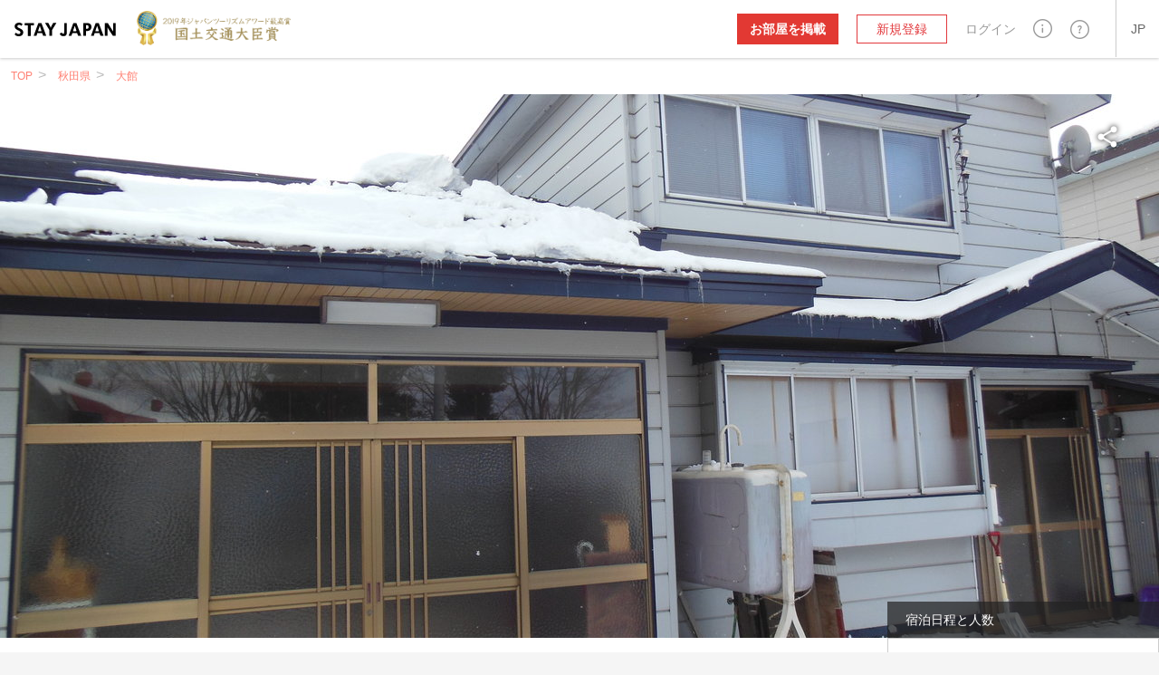

--- FILE ---
content_type: text/html; charset=utf-8
request_url: https://stayjapan.com/area/akita/odate/pr/278
body_size: 34324
content:
<!DOCTYPE html><html lang="ja"><head><meta charset="utf-8" /><meta content="IE=Edge" http-equiv="X-UA-Compatible" /><meta content="telephone=no" name="format-detection" /><meta content="width=device-width, initial-scale=1.0" name="viewport" /><!--pixel start--><!--pixel end--><!-- Google Tag Manager --><script>(function(w,d,s,l,i){w[l]=w[l]||[];w[l].push({
'gtm.start': new Date().getTime(),event:'gtm.js'});
var f=d.getElementsByTagName(s)[0],
j=d.createElement(s),dl=l!='dataLayer'?'&l='+l:'';
j.async=true;
j.src='//www.googletagmanager.com/gtm.js?id='+i+dl;
f.parentNode.insertBefore(j,f);
})(window,document,'script','dataLayer', "GTM-WX6HT8");</script><!-- End Google Tag Manager --><script>
  window.dataLayer = window.dataLayer || [];
  window.dataLayer.push({ 'ecomm_pagetype': 'product',  'ecomm_prodid': ["278"], });
</script>
<title>農家民宿 和の里（秋田県大館）の宿泊予約｜STAY JAPAN（ステイジャパン）で宿泊予約を｜民泊・農泊・貸別荘・コテージ・古民家・城泊・宿坊など個性的な宿泊施設が見つかる予約サイト</title>
<meta name="description" content="農家民宿 和の里のクチコミ・写真・地図・アクセス情報をチェック！ 民泊・農泊・貸別荘・コテージ・古民家など 民泊・農泊・貸別荘・コテージ・古民家・城泊・宿坊など個性的な宿泊施設が見つかる予約サイト STAY JAPAN（ステイジャパン）からオンラインでの予約が可能です。">
<meta property="fb:app_id" content="857913604305831">
<meta name="twitter:card" content="summary">
<meta name="twitter:url" content="https://stayjapan.com/area/akita/odate/pr/278">
<meta name="twitter:title" content="農家民宿 和の里（秋田県大館）の宿泊予約｜STAY JAPAN（ステイジャパン）で宿泊予約を｜民泊・農泊・貸別荘・コテージ・古民家・城泊・宿坊など個性的な宿泊施設が見つかる予約サイト">
<meta name="twitter:description" content="農家民宿 和の里のクチコミ・写真・地図・アクセス情報をチェック！ 民泊・農泊・貸別荘・コテージ・古民家など 民泊・農泊・貸別荘・コテージ・古民家・城泊・宿坊など個性的な宿泊施設が見つかる予約サイト STAY JAPAN（ステイジャパン）からオンラインでの予約が可能です。">
<meta name="twitter:image" content="https://static.stayjapan.com/room/830/17f/ca5/2243_large.jpg?1582774012">
<meta property="og:site_name" content="STAY JAPAN（ステイジャパン）で宿泊予約を｜民泊・農泊・貸別荘・コテージ・古民家・城泊・宿坊など個性的な宿泊施設が見つかる予約サイト">
<meta property="og:url" content="https://stayjapan.com/area/akita/odate/pr/278">
<meta property="og:locale" content="ja_JP">
<meta property="og:locale:alternate" content="en_US">
<meta property="og:locale:alternate" content="zh_TW">
<meta property="og:locale:alternate" content="zh_CN">
<meta property="og:title" content="農家民宿 和の里（秋田県大館）の宿泊予約｜STAY JAPAN（ステイジャパン）で宿泊予約を｜民泊・農泊・貸別荘・コテージ・古民家・城泊・宿坊など個性的な宿泊施設が見つかる予約サイト">
<meta property="og:description" content="農家民宿 和の里のクチコミ・写真・地図・アクセス情報をチェック！ 民泊・農泊・貸別荘・コテージ・古民家など 民泊・農泊・貸別荘・コテージ・古民家・城泊・宿坊など個性的な宿泊施設が見つかる予約サイト STAY JAPAN（ステイジャパン）からオンラインでの予約が可能です。">
<meta property="og:image" content="https://static.stayjapan.com/room/830/17f/ca5/2243_large.jpg?1582774012">
<meta property="og:type" content="website">
<meta name="image" content="https://static.stayjapan.com/room/830/17f/ca5/2243_large.jpg?1582774012"><meta name="csrf-param" content="authenticity_token" />
<meta name="csrf-token" content="K6CijFlohcesSMIw9XIDxjXtb25znOsb7r23nL8/CoI+wgrWKpVJKS2AGmm0RN1QRzPj2rQKVx1NR+3WwyzXvQ==" /><script>
//<![CDATA[
window.gon={};gon.phrases={"reservation_requirements.requirements.id.caution":"\u003cdiv class='form__caution'\u003e自分の物件へ予約する人に本人確認を要求するには、まず、自分自身の\u003ca href=%{link} class='default_bold_link'\u003e本人確認\u003c/a\u003eを済ませてください。\u003c/div\u003e","reservation_requirements.requirements.id.description":"\u003cdiv class='form__description'\u003e\u003ca href=%{link} class='default_bold_link'\u003e身分証による本人確認\u003c/a\u003eが済んでいない方は、予約リクエストをすることができません。\u003c/div\u003e","profile.notification.need_contacts":"通知先メールアドレスを一つ以上選択して下さい","profile.notification.failure":"更新に失敗しました","profile.notification.success":"更新されました","components.header.signup.placeholder.user_type.corporation.last_name":"法人代表者(姓)","components.header.signup.placeholder.user_type.corporation.first_name":"法人代表者(名)","components.header.signup.placeholder.user_type.others.last_name":"姓","components.header.signup.placeholder.user_type.others.first_name":"名","components.header.login.validates.enter_email_and_password":"メールアドレスとパスワードを入力してください。","components.header.login.button.submit":"ログイン","components.header.login.button.processing":"ログイン中...","components.send.message":"入力されたメールアドレス (%{email}) に確認メールを送信しました。","components.reservation_clndr.start_date":"開始日","components.reservation_clndr.error.title":"終了日が間違っています","components.reservation_clndr.error.message":"終了日は%{date}以降の日付を選択して下さい。","components.reservation_clndr.error.close":"閉じる","responsive.user_help.help_search.search_title":"%{keyword}検索結果","responsive.user_help.help_search.search_title_no_result":"申し訳ありません。「%{keyword}」に関する情報は見つかりませんでした","responsive.user_help.help_search.search_tip_title":"以下をお試しください","responsive.user_help.help_search.search_tips_html":"\u003cp\u003e記述するキワードの数を減らしてください。\u003c/p\u003e\u003cp\u003eスペルが合っているか確認してください。\u003c/p\u003e\u003ca class=\"o3-btn o3-btn-primary text-uppercase\" href=\"/help\"\u003eすべてのトピックを見る\u003c/a\u003e","responsive.user_help.help_search.search_max_length":"検索に使える文字数は、255文字が最大です","responsive.search.search_map.number_of_travelers":"名","responsive.search.search_map.review":"レビュー","responsive.accounts.payment_summaries.payment_index.header.year":"年","responsive.accounts.payment_summaries.payment_index.header.month":"月","responsive.accounts.payment_summaries.payment_index.header.transfer_status":"ステータス","responsive.accounts.payment_summaries.payment_index.header.transfer_date":"振込日","responsive.accounts.payment_summaries.payment_index.header.reservations":"予約","responsive.accounts.payment_summaries.payment_index.header.bank_charge":"振込手数料","responsive.accounts.payment_summaries.payment_index.header.total_amount":"振込金額","responsive.accounts.payment_summaries.payment_index.header.loading":"読み込み中","responsive.accounts.payment_summaries.payment_index.body.room":"物件","responsive.accounts.payment_summaries.payment_index.body.check_in":"チェックイン","responsive.accounts.payment_summaries.payment_index.body.check_out":"チェックアウト","responsive.accounts.payment_summaries.payment_index.body.guest":"宿泊者","responsive.accounts.payment_summaries.payment_index.body.status":"状態","responsive.accounts.payment_summaries.payment_index.body.amount":"金額","responsive.accounts.payment_summaries.payment_details.header.check_in_out":"チェックイン/チェックアウト","responsive.accounts.payment_summaries.payment_details.header.reservation_number":"予約番号","responsive.accounts.payment_summaries.payment_details.header.guests":"宿泊者","responsive.accounts.payment_summaries.payment_details.header.reservation_details":"予約詳細","responsive.accounts.payment_summaries.payment_details.body.title":"%{year}年%{month}月の詳細","responsive.accounts.payment_summaries.payment_details.body.accommodation_fee":"宿泊料金","responsive.accounts.payment_summaries.payment_details.body.optional_services_fee":"オプション料金","responsive.accounts.payment_summaries.payment_details.body.cleaning_fee":"清掃費用","responsive.accounts.payment_summaries.payment_details.body.commission":"%{site} 手数料","responsive.accounts.payment_summaries.payment_details.body.commission_rate":"%{site} 手数料率","responsive.accounts.payment_summaries.payment_details.body.transfer_amount":"振込金額（税込）","responsive.accounts.payment_summaries.payment_details.body.transfer_total":"合計 (税込)","responsive.accounts.payment_summaries.payment_details.footer.text":"月をまたぐ予約については、月別に表示します。","responsive.accounts.payment_summaries.status.reservation.reserved":"予約中","responsive.accounts.payment_summaries.status.reservation.completed":"宿泊済","responsive.accounts.payment_summaries.status.reservation.canceled":"キャンセル","responsive.accounts.payment_summaries.status.transfer.transferred":"振込完了","responsive.accounts.payment_summaries.status.transfer.estimating":"見積り","responsive.accounts.payment_summaries.status.transfer.pending":"保留","responsive.accounts.payment_summaries.status.transfer.none":"なし","responsive.accounts.payment_summaries.no_result.title":"トランザクションなし","responsive.accounts.payment_summaries.no_result.description":"現在、トランザクションはありません","responsive.accounts.payment_summaries.actions.become_host":"お部屋を掲載","responsive.accounts.payment_summaries.actions.guest_reservations":"予約の管理","responsive.accounts.payment_summaries.actions.show_less":"閉じる","responsive.accounts.payment_summaries.actions.show_more":"もっと見る","responsive.accounts.payment_summaries.actions.view_details":"詳細を見る","responsive.view.guest_prompt":"人数","responsive.view.error":"申し訳ございません。エラーが発生しました。","responsive.calendar.top_search_calendar.form.result_text":"%{start} - %{end} - %{smart_count}泊","responsive.calendar.top_search_calendar.form.default_text":"チェックイン / チェックアウト","responsive.calendar.base_calendar.header.title":"チェックイン / チェックアウト","responsive.calendar.base_calendar.actions.reset":"日付を消去","responsive.calendar.base_calendar.actions.done":"保存","responsive.calendar.base_calendar.actions.clear":"日付を消去","responsive.calendar.reservation_calendar.select_checkin_html":"%{start}\u003cspan\u003e - チェックアウト\u003c/span\u003e","responsive.calendar.reservation_calendar.result_html":"%{start} - %{end}","responsive.calendar.reservation_calendar.format.stay_unit.default":"%{smart_count}泊","responsive.calendar.reservation_calendar.format.stay_unit.green_tourism":"%{smart_count}日","responsive.calendar.reservation_calendar.form.default_text":"チェックイン / チェックアウト","responsive.calendar.reservation_calendar.error.minimum_nights.default":"最低宿泊日数未満です。最低宿泊日数を確認して下さい。","responsive.calendar.reservation_calendar.error.minimum_nights.green_tourism":"最低利用日数未満です。最低利用日数を確認して下さい。","responsive.calendar.reservation_calendar.error.maximum_nights.default":"最長宿泊日数を超えています。最長宿泊日数を確認して下さい。","responsive.calendar.reservation_calendar.error.maximum_nights.green_tourism":"最長利用日数を超えています。最長利用日数を確認して下さい。","responsive.calendar.reservation_calendar.error.not_available":"予約できない日が含まれています。","responsive.calendar.search_calendar.select_checkin_html":"%{start}\u003cspan\u003e - チェックアウト\u003c/span\u003e","responsive.calendar.search_calendar.result_html":"\u003cdiv class=\"o3-text-overflow\"\u003e%{start} - %{end}\u003cspan\u003e - %{nights} 泊\u003c/span\u003e\u003c/div\u003e","responsive.calendar.search_calendar.result":"%{start} - %{end} - %{nights} 泊","responsive.calendar.search_calendar.error.max_select_nights":"宿泊日数は90日以内を選択してください。","responsive.calendar.search_calendar.nights":"%{smart_count}泊","responsive.calendar.search_calendar.form.default_text":"チェックイン / チェックアウト","responsive.reservation.event_comfirm_alert.button.confirm":"はい","responsive.reservation.event_comfirm_alert.button.cancel":"いいえ","responsive.reservation.message_view.error":"エラーが発生しました。","responsive.reservation.promotion_code.success.apply_promotion_code":"クーポンを適用しました。","responsive.reservation.promotion_code.error.invalid_promotion_code":"入力されたクーポンコードに誤りがあります。","responsive.reservation.promotion_code.error.network":"サーバーとの通信で問題が発生しました。","responsive.reservation.prereserve_view.error.accept_policy":"「規約に同意する」にチェックを入れてください","responsive.reservation.prereserve_view.error.phone_number":"電話番号を正しいフォーマットで入力してください","responsive.reservation.prereserve_view.error.jcb_card_unavailable_with_unpassed_screening":"この物件の予約には、JCBカードは利用できません。","responsive.reservation.prereserve_view.error.jcb_card_unavailable_for_checkin_180days_later":"チェックイン日が180日以上先の予約に対しては、JCBカードは利用できません。","responsive.reservation.prereserve_view.error.payment_type":"お支払い方法を選択してください","responsive.reservation.prereserve_view.error.smart_link_payment_token":"カード情報を入力してください","responsive.reservation.event.error":"エラーが発生しました。","responsive.reservation.event.confirm_message.checkin_identification":"ボタンを押すと、本人確認が完了になります。続けてもよろしいですか？","responsive.reservation.event.confirm_message.receive_key":"ボタンを押すと、鍵の受け取りが完了になります。続けてもよろしいですか？","responsive.reservation.event.confirm_message.enter_room":"ボタンを押すと、入室が完了になります。続けてもよろしいですか？","responsive.reservation.event.confirm_message.checkout_identification":"ボタンを押すと、本人確認が完了になります。続けてもよろしいですか？","responsive.reservation.event.confirm_message.hand_key":"ボタンを押すと、鍵の返却が完了になります。続けてもよろしいですか？","responsive.reservation.event.confirm_message.exit_room":"ボタンを押すと、退室が完了になります。続けてもよろしいですか？","responsive.reservation.alert.input_dialog.title":"理由の入力をお願いします","responsive.reservation.alert.tooshort":"%{minChars} 文字以上で入力してください","responsive.reservation.alert.buttons.confirm":"はい","responsive.reservation.alert.buttons.cancel":"いいえ","responsive.reservation.alert.buttons.withdraw":"取り下げる","responsive.reservation.alert.buttons.reject":"却下する","responsive.reservation.alert.buttons.close":"閉じる","responsive.reservation.alert.withdraw_confirmation":"予約取り下げの理由を記入して送信すると、予約が取り下げられます（取り下げ理由は最大500文字。メッセージとしてホストに送信されます）。","responsive.reservation.alert.cancel_confirmation":"ボタンをクリックすると予約がキャンセルされます。本当によろしいですか？","responsive.reservation.alert.accept_confirmation":"ボタンを押すと、この予約が承認されます。続けてもよろしいですか？","responsive.reservation.alert.reject_confirmation":"旅行者様にご納得いただけますよう、却下される理由を記入してください。（例：既に予約が入っている、スタッフの健康状態、天候や災害等、施設内設備メンテナンス、施設情報未更新、地域のイベントや季節の催しなど）入力した内容は旅行者に送信されます。","responsive.reservation.alert.receipt_confirmation":"ご入力された情報で領収書を発行しますが、よろしいですか？","responsive.reservation.coupon.success.apply_coupon":"クーポンコードを適用しました。","responsive.reservation.coupon.error.invalid_coupon":"入力されたクーポンコードに誤りがあります。","responsive.reservation.coupon.error.network":"サーバーとの通信で問題が発生しました。","responsive.reservation.message_translator.error":"翻訳中にエラーが発生しました。","responsive.rooms.reservation_form.initial.guest":"%{smart_count}名","responsive.rooms.reservation_form.errors.guest_num.default":"宿泊人数を選択してください。","responsive.rooms.reservation_form.errors.guest_num.green_tourism":"利用人数を選択してください。","responsive.rooms.reservation_form.price_detail.btn_label":"日付を選択する","responsive.rooms.reservation_form.price_detail.guest":"%{guest_num}名様","responsive.rooms.reservation_form.price_detail.tax_notice":"（税・手配料込）","responsive.rooms.review_translator.btn.text.translation":"翻訳","responsive.rooms.review_translator.btn.text.original_text":"原文","responsive.shared.reservation_detail.review.title":"クチコミを書く","room_calendar.a_week":["日","月","火","水","木","金","土"],"room_calendar.a_week_long":["日曜日","月曜日","火曜日","水曜日","木曜日","金曜日","土曜日"],"room_calendar.a_month":["1月","2月","3月","4月","5月","6月","7月","8月","9月","10月","11月","12月"],"room_calendar.a_month_short":["1月","2月","3月","4月","5月","6月","7月","8月","9月","10月","11月","12月"],"room_calendar.a_month_half_width":["1月","2月","3月","4月","5月","6月","7月","8月","9月","10月","11月","12月"],"room_calendar.day_contradiction":"開始日と終了日が逆です。","room_calendar.end_day_invalid":"終了日が不正です。","room_calendar.invalid_price":"料金が不正です。","room_calendar.month":"%{getmonth}月","room_calendar.select_date":"本日以降を選択してください。","room_calendar.start_day_invalid":"開始日が不正です。","room_calendar.title":"yyyy年 MMMM","room_calendar.year_month":"%{getyear}年 %{getmonth}月","room_calendar.yen":"%{price}円","room_calendar.error.small":"料金は1000円以上を入力してください。","room_calendar.error.format":"料金は数値で入力してください。","translator.error_message":"エラーが発生したため、翻訳に失敗しました。","properties.gantt_charts.show.occupancy_rate_title":"稼働率","properties.gantt_charts.show.stock_title":"残室数","properties.gantt_charts.show.reservationNum_title":"予約数","properties.gantt_charts.show.price_title":"価格","smartphone.profile.user_verification.document_type_undefined":"身分証のタイプを選択してください","smartphone.profile.user_verification.upload_files":"%{max_size}MB以下のファイルをアップロードしてください","smartphone.profile.user_verification.upload_format":"ファイルは%{f1}か%{f2}形式でアップロードしてください","smartphone.profile.user_verification.file_format_error.content1":"このシステムが対応しているファイル形式は、%{support_file}のみです。","smartphone.profile.user_verification.file_format_error.content2":"%{support_file}のいずれかの画像形式に変換してからファイルを再度アップロードしてください。","smartphone.profile.user_verification.file_size_over.content1":"%{upload_max}MBを超える画像ファイルはアップロードできません。","smartphone.profile.user_verification.file_size_over.content2":"画像加工ソフト等で、ファイルサイズを%{upload_max}MB以下に縮小してから、再度ファイルをアップロードしてください。","smartphone.user.sign_up.validates.enter_name":"名前を入力してください。","smartphone.user.sign_up.validates.enter_email_and_password":"メールアドレスとパスワードを入力してください。","smartphone.user.sign_up.validates.sign_up_agree_html":"\u003cdiv\u003e\u003cul class='error__messages--error'\u003e\u003cli\u003e利用規約 / 個人情報の取り扱いについてに同意してください。\u003c/li\u003e\u003c/ul\u003e\u003c/div\u003e","smartphone.user.sign_in.validates.enter_email_and_password":"メールアドレスとパスワードを入力してください。","smartphone.search.room_list_view.nights":"%{smart_count}泊","smartphone.room.reservation_form.initial.guest":"%{smart_count}名","smartphone.room.reservation_form.errors.guest_num.default":"宿泊人数を選択してください。","smartphone.room.reservation_form.errors.guest_num.green_tourism":"利用人数を選択してください。","smartphone.calendar.base_calendar.header.title":"カレンダー","smartphone.calendar.base_calendar.actions.reset":"日付を消去","smartphone.calendar.base_calendar.actions.done":"決定","smartphone.calendar.reservation_calendar.result_html":"%{start} - %{end}\u003cspan\u003e - %{nights}\u003c/span\u003e","smartphone.calendar.reservation_calendar.format.stay_unit.default":"%{smart_count}泊","smartphone.calendar.reservation_calendar.format.stay_unit.green_tourism":"%{smart_count}日","smartphone.calendar.reservation_calendar.error.minimum_nights.default":"最低宿泊日数未満です。最低宿泊日数を確認して下さい。","smartphone.calendar.reservation_calendar.error.minimum_nights.green_tourism":"最低利用日数未満です。最低利用日数を確認して下さい。","smartphone.calendar.reservation_calendar.error.maximum_nights.default":"最長宿泊日数を超えています。最長宿泊日数を確認して下さい。","smartphone.calendar.reservation_calendar.error.maximum_nights.green_tourism":"最長利用日数を超えています。最長利用日数を確認して下さい。","smartphone.calendar.reservation_calendar.error.not_available":"予約できない日が含まれています。","smartphone.calendar.search_calendar.result_html":"%{start} - %{end}\u003cspan\u003e - %{nights} 泊\u003c/span\u003e","smartphone.calendar.search_calendar.error.max_select_nights":"宿泊日数は90日以内を選択してください。","smartphone.calendar.search_calendar.nights":"%{smart_count}泊","smartphone.reservation.event_comfirm_alert.button.confirm":"はい","smartphone.reservation.event_comfirm_alert.button.cancel":"いいえ","smartphone.reservation.prereserve_view.success.apply_coupon":"クーポンコードを適用しました。","smartphone.reservation.prereserve_view.error.invalid_coupon":"入力されたクーポンコードに誤りがあります。","smartphone.reservation.prereserve_view.error.network":"サーバーとの通信で問題が発生しました。","smartphone.reservation.event.error":"エラーが発生しました。","smartphone.reservation.event.confirm_message.checkin_identification":"ボタンを押すと、本人確認が完了になります。続けてもよろしいですか？","smartphone.reservation.event.confirm_message.receive_key":"ボタンを押すと、鍵の受け取りが完了になります。続けてもよろしいですか？","smartphone.reservation.event.confirm_message.enter_room":"ボタンを押すと、入室が完了になります。続けてもよろしいですか？","smartphone.reservation.event.confirm_message.checkout_identification":"ボタンを押すと、本人確認が完了になります。続けてもよろしいですか？","smartphone.reservation.event.confirm_message.hand_key":"ボタンを押すと、鍵の返却が完了になります。続けてもよろしいですか？","smartphone.reservation.event.confirm_message.exit_room":"ボタンを押すと、退室が完了になります。続けてもよろしいですか？","smartphone.reservation.stay_procedure.warnings.already_approved":"選択した旅行者は既に認証済です","smartphone.reservation.stay_procedure.errors.system_error":"予期しないエラーが発生しました。システム管理者にお問い合わせください。","smartphone.reservation.stay_procedure.errors.geolocation.permission_denied":"位置情報の取得が許可されていません。ブラウザ設定をリセットしてもう一度お試しください。","smartphone.reservation.stay_procedure.errors.geolocation.position_unavailable":"位置情報が判定できませんでした。時間を置いてもう一度お試しください。","smartphone.reservation.stay_procedure.errors.geolocation.timeout":"時間内に位置情報が取得できませんでした。お手数ですがもう一度お試しください。","smartphone.reservation.stay_procedure.errors.geolocation.unknown":"位置情報が取得できませんでした。お手数ですがもう一度お試しください。","smartphone.shared.photo.file_format_error.title_html":"対応していない\u003cbr\u003e画像ファイル形式です。","smartphone.shared.photo.file_format_error.content1":"このシステムが対応しているファイル形式は、","smartphone.shared.photo.file_format_error.content2":"%{support_file}のみです。","smartphone.shared.photo.file_format_error.content3":"%{support_file}のいずれかの画像形式に変換してからファイルを再度アップロードしてください。","smartphone.shared.photo.file_size_over.title_html":"画像のファイルサイズが\u003cbr\u003e大きすぎます。","smartphone.shared.photo.file_size_over.content1":"%{upload_max}MBを超える画像ファイルはアップロードできません。","smartphone.shared.photo.file_size_over.content2":"画像加工ソフト等で、ファイルサイズを%{upload_max}MB以下に縮小してから、再度ファイルをアップロードしてください。","message_thread.error.post":"メッセージの送信に失敗しました。","users.delete_account.required_inputs":"削除理由を選択して下さい。","users.integration.validates.disagree_html":"\u003cdiv\u003e\u003cul class='error__messages--error'\u003e\u003cli\u003e「サービス利用規約に同意する」をチェックしてください。\u003c/li\u003e\u003c/ul\u003e\u003c/div\u003e","users.integration.validates.enter_password":"パスワードを入力してください。","users.registration.validates.enter_name":"名前を入力してください。","users.registration.validates.enter_email_and_password":"メールアドレスとパスワードを入力してください。","users.registration.validates.sign_up_agree_html":"\u003cdiv\u003e\u003cul class='error__messages--error'\u003e\u003cli\u003e利用規約 / 個人情報の取り扱いについてに同意してください。\u003c/li\u003e\u003c/ul\u003e\u003c/div\u003e","users.sign_in.validates.enter_email_and_password":"メールアドレスとパスワードを入力してください。","user_verification.document_type_undefined":"身分証のタイプを選択してください","user_verification.select_id_type":"身分証のタイプを選択してください","user_verification.upload_files":"%{max_size}MB以下のファイルをアップロードしてください","user_verification.upload_format":"ファイルは%{f1}か%{f2}形式でアップロードしてください","user_verification.file_format_error.title_html":"対応していない\u003cbr\u003e画像ファイル形式です","user_verification.file_format_error.content1":"このシステムが対応しているファイル形式は、","user_verification.file_format_error.content2":"%{support_file}のみです。","user_verification.file_format_error.content3":"%{support_file}のいずれかの画像形式に変換してからファイルを再度アップロードしてください。","user_verification.file_size_over.title_html":"画像のファイルサイズが\u003cbr\u003e大きすぎます","user_verification.file_size_over.content1":"%{upload_max}MBを超える画像ファイルはアップロードできません。","user_verification.file_size_over.content2":"画像加工ソフト等で、ファイルサイズを%{upload_max}MB以下に縮小してから、再度ファイルをアップロードしてください。","search_room.per_stay":"1泊あたり","fee":"%{price}円","yen.from":"%{price}円〜","yen.to":"%{price}円","main.search.search_form.stay_unit":"%{smart_count}泊","main.room.calendar_edit_view.event.closed":"停止","main.room.calendar_edit_view.event.blocked":"Blocked","main.room.calendar_edit_view.reservation_info":"予約情報","main.room.calendar_edit_view.service":"サービス","main.room.calendar_edit_view.guest_name":"お客様のお名前","main.room.calendar_edit_view.schedule":"スケジュール","main.room.calendar_edit_view.view_details":"詳細を見る","main.room.calendar_edit_view.locale":"ja","main.room.reservation_form.errors.invalid_date_condition.default":"チェックイン日とチェックアウト日を指定してください。","main.room.reservation_form.errors.invalid_date_condition.green_tourism":"到着日と出発日を指定してください。","main.room.reservation_form.errors.invalid_guest_num":"%{guest_label}を選択してください。","main.room.reservation_form.errors.options_sold_out":"指定されたチェックイン日では、申込期限の都合上一部のオプションが申し込みできません。","main.room.room_description_form.maxmum_length":"メッセージは%{limit}文字以内で入力ください。","main.room.calendar_editor.saved":"登録完了","main.room.calendar_editor.deleted":"登録解除完了","main.calendar.range_datepicker.error.max_select_nights":"宿泊日数は90日以内を選択してください。","main.reservation.prereserve_view.success.apply_coupon":"クーポンコードを適用しました。","main.reservation.prereserve_view.error.invalid_coupon":"入力されたクーポンコードに誤りがあります。","main.reservation.prereserve_view.error.network":"サーバーとの通信で問題が発生しました。","main.reservation.view.maxmum_length":"メッセージは%{limit}文字以内で入力ください。","main.reservation.message_translator.error":"翻訳中にエラーが発生しました。","main.reservation.message_translator.label":"自動翻訳","rooms.normal_photo.error.file_format":"%{support_file}のいずれかの画像形式に変換してからファイルを再度アップロードしてください。","rooms._reserve_button.reservation_price":"¥%{price}","rooms._reserve_button.jtb_guest_multiplier":"x %{guests}名","rooms._reserve_button.nights":" (%{nights}泊)","rooms.cover_photo.error.file_format":"%{support_file}のいずれかの画像形式に変換してからファイルを再度アップロードしてください。","rooms.room_photo_gallery.share_buttons.facebook":"Facebookでシェア","rooms.room_photo_gallery.share_buttons.twitter":"ツイート","rooms.room_photo_gallery.share_buttons.pinterest":"pinする","rooms.calendar_editor.error.invalid_reserve":"予約期間中を含めた期間は選択できません。","user.can_input":"(あと%{smart_count}文字入力できます)","user.over":"(%{smart_count}文字オーバーです)","user.nickname_length":"ニックネームは12文字以内で入力してください","user.select_gender":"性別を選択してください","user.select_date":"生年月日の日を選択してください","user.select_month":"生年月日の月を選択してください","user.select_year":"生年月日の年を選択してください","user.trans_data.locale_public_error":"プロフィールの公開は日本語・英語、どちらかはチェックしてください。","user.trans_data.delete_alert.title_html.ja":"「日本語プロフィールを\u003cbr\u003e保存して公開する」が\u003cbr\u003eチェックされていません。","user.trans_data.delete_alert.title_html.en":"「英語のプロフィールを\u003cbr\u003e保存して公開する」が\u003cbr\u003eチェックされていません。","user.trans_data.delete_alert.content_html.ja":"「日本語」タブの入力データは保存されずに\u003cbr\u003e破棄されますがよろしいですか？","user.trans_data.delete_alert.content_html.en":"「英語」タブの入力データは保存されずに\u003cbr\u003e破棄されますがよろしいですか？","top.a_month":["1月","2月","3月","4月","5月","6月","7月","8月","9月","10月","11月","12月"],"top.a_month_short":["1月","2月","3月","4月","5月","6月","7月","8月","9月","10月","11月","12月"],"top.a_week":["日","月","火","水","木","金","土"],"top.a_week_min":["日","月","火","水","木","金","土"],"top.a_week_long":["日曜日","月曜日","火曜日","水曜日","木曜日","金曜日","土曜日"],"top.error":"申し訳ございません。エラーが発生しました。","top.failtomail":"メールアドレスの送信に失敗しました。","top.prev":"\u003c前","top.next":"次\u003e","top.show":"true","top.today":"今日","top.week":"週","top.year":"年","top.logged_in":"ログイン中...","top.login":"ログイン","top.creating_account":"アカウントを作成中...","top.create_account":"アカウントを作成","top.sent_mail":"パスワードを再設定するリンクを%{mailto}に送りました。","top.sending":"送信中...","top.send_link_for_reset":"再設定用リンクを送信","photo.file_format_error.title_html":"対応していない\u003cbr\u003e画像ファイル形式です","photo.file_format_error.content1":"このシステムが対応しているファイル形式は、","photo.file_format_error.content2":"%{support_file}のみです。","photo.file_format_error.content3":"%{support_file}のいずれかの画像形式に変換してからファイルを再度アップロードしてください。","photo.file_size_over.title_html":"画像のファイルサイズが\u003cbr\u003e大きすぎます","photo.file_size_over.content1":"%{upload_max}MBを超える画像ファイルはアップロードできません。","photo.file_size_over.content2":"画像加工ソフト等で、ファイルサイズを%{upload_max}MB以下に縮小してから、再度ファイルをアップロードしてください。"};gon.locale="ja";gon.available_locales=["en","ja","zh-TW","zh-CN"];
//]]>
</script><link href="https://stayjapan.com/area/akita/odate/pr/278" rel="canonical" /><link href="https://stayjapan.com/area/akita/odate/pr/278" hreflang="ja" rel="alternate" /><link href="https://en.stayjapan.com/area/akita/odate/pr/278" hreflang="en" rel="alternate" /><link href="https://stayjapan.tw/area/akita/odate/pr/278" hreflang="zh-TW" rel="alternate" /><link href="https://stayjapan.cn/area/akita/odate/pr/278" hreflang="zh-CN" rel="alternate" /><link as="font" crossorigin="anonymous" href="https://static.stayjapan.com/assets/stayjapan-icon-797c70e71c5eb404bc89972d7594c33dc13ca94fabc62ffce3290f805e51ce5d.woff" rel="preload" /><link as="font" crossorigin="anonymous" href="https://static.stayjapan.com/assets/stayjapan-icon-27250a6029fcc697a6c39a0e2929d5dcb409011955b0a09c5aef4859d063f8e3.eot" rel="preload" /><link as="font" crossorigin="anonymous" href="https://static.stayjapan.com/assets/stayjapan-icon2-07411ade6ceb89a628ef012f27e56b053750b3277fa7ab2932566087f8086436.ttf" rel="preload" /><link as="font" crossorigin="anonymous" href="https://static.stayjapan.com/assets/stayjapan-icon2-fea2ff82123f992f475c51f2ce3a32967b1bfad3a39caed04001711ba3f4ea88.woff" rel="preload" /><link as="font" crossorigin="anonymous" href="https://static.stayjapan.com/assets/stayjapan-icon-ac337059f2875e23d7bf6dfeee4aed381af413563cb9f1b8805514a932f04b25.svg" rel="preload" /><link as="font" crossorigin="anonymous" href="https://static.stayjapan.com/assets/stayjapan-icon-505d0aa477c360c6077f2ab0217ac0ec6f64ce8bef8cca54572c43a96dfb2acd.ttf" rel="preload" /><link as="font" crossorigin="anonymous" href="https://static.stayjapan.com/assets/stayjapan-icon2-129259bf37e108f2439829ecf1dfd0a8ba9179c23302290804075f7e597563b4.svg" rel="preload" /><link as="font" crossorigin="anonymous" href="https://static.stayjapan.com/assets/stayjapan-icon2-e0c3788830cd39a97a4238488ecc849b87c6d0e19f3faf4ba2805f0a52a122ef.eot" rel="preload" /><link rel="shortcut icon" type="image/x-icon" href="https://static.stayjapan.com/assets/favicons/favicon-7b8a51e0e059dc7454d8cad883ee43f02fcc345a681197cc34b9d81634f2f8db.ico" /><link rel="icon" type="image/png" href="https://static.stayjapan.com/assets/favicons/favicon-196x196-877b44d6f2c6881d23d8df5a1015496a188a576cfde5aceed07cbd54a1d2dfc1.png" sizes="196x196" /><link rel="icon" type="image/png" href="https://static.stayjapan.com/assets/favicons/favicon-160x160-143a1c1f6b96ecede0d77415445d841b13400f9d33593882fee4115fec2f982b.png" sizes="160x160" /><link rel="icon" type="image/png" href="https://static.stayjapan.com/assets/favicons/favicon-96x96-86f8642bc0a21f6f0bb56743e2736c58eff3698944436e4442ccd652be245cbd.png" sizes="96x96" /><link rel="icon" type="image/png" href="https://static.stayjapan.com/assets/favicons/favicon-48x48-875bd1ddc13aaad7e9af417e95b631d04a4c3d08fcced3d2005a3b4d49c0dbef.png" sizes="48x48" /><link rel="icon" type="image/png" href="https://static.stayjapan.com/assets/favicons/favicon-32x32-2c136dd9e0d75cc13878548de4e0e6f2e84a44199fe05e034df8f6e66d2945c0.png" sizes="32x32" /><link rel="icon" type="image/png" href="https://static.stayjapan.com/assets/favicons/favicon-16x16-0c4ee460921105c67be32b018ba4ed96516d2e655b66d22e128497169ab1298b.png" sizes="16x16" /><link rel="apple-touch-icon" type="image/png" href="https://static.stayjapan.com/assets/favicons/apple-touch-icon-180x180-precomposed-3c1148cf5409b8c5deb583795c60c1f6d13ba9207323d5a32a641ad864dd9fd4.png" sizes="180x180" /><link rel="apple-touch-icon" type="image/png" href="https://static.stayjapan.com/assets/favicons/apple-touch-icon-152x152-precomposed-054f33e8dc86db182d834c18238fa4c0ec9a586dc3f4e9c1c6c188cf83d421b8.png" sizes="152x152" /><link rel="apple-touch-icon" type="image/png" href="https://static.stayjapan.com/assets/favicons/apple-touch-icon-144x144-precomposed-75a870777cade922652722b4a0602688905e0ab55490ff48f85f403830152d8c.png" sizes="144x144" /><link rel="apple-touch-icon" type="image/png" href="https://static.stayjapan.com/assets/favicons/apple-touch-icon-120x120-precomposed-6f7fff758fd2a1b7fef21f2af4e41f6dfd76ba0fc0e3b67e597b69f2d2820763.png" sizes="120x120" /><link rel="apple-touch-icon" type="image/png" href="https://static.stayjapan.com/assets/favicons/apple-touch-icon-114x114-precomposed-3458346158b07df11a15d5a0ab7dfd4806c625a6136c1512fbe1116fd01b6ef5.png" sizes="114x114" /><link rel="apple-touch-icon" type="image/png" href="https://static.stayjapan.com/assets/favicons/apple-touch-icon-76x76-precomposed-73ca9392aeca2e332550fd6d92a710033d5bf8febf7a6529571ac4971aba6691.png" sizes="76x76" /><link rel="apple-touch-icon" type="image/png" href="https://static.stayjapan.com/assets/favicons/apple-touch-icon-72x72-precomposed-e0170a7a78ad22531290509988f115267199b0581e23527c291623c291d74b88.png" sizes="72x72" /><link rel="apple-touch-icon" type="image/png" href="https://static.stayjapan.com/assets/favicons/apple-touch-icon-60x60-precomposed-ac5347ccb161057cc49075ce7d7a2cb5bb726c0c78aacf9834ec1fd6bce4cfe9.png" sizes="60x60" /><link rel="apple-touch-icon" type="image/png" href="https://static.stayjapan.com/assets/favicons/apple-touch-icon-57x57-precomposed-efdffcf98e21e49227580e66494ee1d65bbe347555fdd80102b90aeb42c66758.png" sizes="57x57" /><link rel="apple-touch-icon" type="image/png" href="https://static.stayjapan.com/assets/favicons/apple-touch-icon-8694a2482d66b21d9a3bbac136598c9f45fba1e1f00bebb9f2fac1f538bb67d0.png" /><link rel="icon" type="image/png" href="https://static.stayjapan.com/assets/favicons/android-chrome-192x192-5dff3bd5b4c5df7b85a4e51e447fc82ae1551f1d066dd297706952c76b8a7cb5.png" sizes="192x192" /><link rel="icon" type="image/png" href="https://static.stayjapan.com/assets/favicons/android-chrome-144x144-213754872968260df1f2c3e70c0cfb5f47f93886135d43e71ff68d595add046b.png" sizes="144x144" /><link rel="icon" type="image/png" href="https://static.stayjapan.com/assets/favicons/android-chrome-96x96-86f8642bc0a21f6f0bb56743e2736c58eff3698944436e4442ccd652be245cbd.png" sizes="96x96" /><link rel="icon" type="image/png" href="https://static.stayjapan.com/assets/favicons/android-chrome-72x72-629846302d939e55207109c9ec9cd0c571c116874ae66b3e7d716aff54ca7470.png" sizes="72x72" /><link rel="icon" type="image/png" href="https://static.stayjapan.com/assets/favicons/android-chrome-48x48-875bd1ddc13aaad7e9af417e95b631d04a4c3d08fcced3d2005a3b4d49c0dbef.png" sizes="48x48" /><link rel="icon" type="image/png" href="https://static.stayjapan.com/assets/favicons/android-chrome-36x36-4f57f8851c1698ddd9a850a2fbb93b4be548e504cab6cf82e1c53841a0ac8383.png" sizes="36x36" /><link rel="icon" type="image/png" href="https://static.stayjapan.com/assets/favicons/mstile-310x310-032f22dbcc18fc1da0467167ad31a7bb3f36a83979b89d1321b7370222e7c74e.png" sizes="310x310" /><link rel="icon" type="image/png" href="https://static.stayjapan.com/assets/favicons/mstile-310x150-97d4a21f2ec2dc71e9fc5c09d0e0a43a64b690d2ac7fb8f5f9ab8b7f724b92ee.png" sizes="310x150" /><link rel="icon" type="image/png" href="https://static.stayjapan.com/assets/favicons/mstile-150x150-d9d3564cad22fe2eeb028bcbde03ca9b6e9d289ad459df8ed747510e9c21b22b.png" sizes="150x150" /><link rel="icon" type="image/png" href="https://static.stayjapan.com/assets/favicons/mstile-144x144-213754872968260df1f2c3e70c0cfb5f47f93886135d43e71ff68d595add046b.png" sizes="144x144" /><link rel="icon" type="image/png" href="https://static.stayjapan.com/assets/favicons/mstile-70x70-064f1f0f3c3c763629e3c003f8b107318b3c21e14feb60ea45de73e1d8ee46ec.png" sizes="70x70" /><link rel="stylesheet" media="screen" href="https://static.stayjapan.com/assets/shared/utilities/modal-video.min-a9245610387b71e7d4ae7a59256aafebb24fb187c4af5a8e3e3fed80d851161f.css" extname="false" /><link rel="stylesheet" media="all" href="https://static.stayjapan.com/assets/dashboard/application_room-7a356deee7665f53258bc7e72d5ba97fa12ed51bc55ba26ec5c3046cb8316408.css" /><script src="https://static.stayjapan.com/assets/responsive/application_room-595166a72763239fdb9c31df5c3f7d19b03806280cdb04cd3cdf822e7a824091.js"></script><script type="application/ld+json">{
  "@context": "http://schema.org",
  "@type": "WebPage",
  "url": "https://stayjapan.com/area/akita/odate/pr/278",
  "name" : "農家民宿 和の里（秋田県大館）の宿泊予約｜STAY JAPAN（ステイジャパン）で宿泊予約を｜民泊・農泊・貸別荘・コテージ・古民家・城泊・宿坊など個性的な宿泊施設が見つかる予約サイト",
  "description": "農家民宿 和の里のクチコミ・写真・地図・アクセス情報をチェック！ 民泊・農泊・貸別荘・コテージ・古民家など 民泊・農泊・貸別荘・コテージ・古民家・城泊・宿坊など個性的な宿泊施設が見つかる予約サイト STAY JAPAN（ステイジャパン）からオンラインでの予約が可能です。",
  "fileFormat": "text/html",
  "encoding": {
    "@type": "MediaObject",
    "encodingFormat": "utf-8"
  },
  "inLanguage": "ja",
  "copyrightHolder": {
    "@context" : "http://schema.org",
    "@type" : "Corporation",
    "name" : "株式会社雨風太陽",
    "legalName" : "株式会社雨風太陽",
    "logo": "https://static.stayjapan.com/assets/logo/amekazetaiyo_logo-a571ec5410f2ba07f4a8879a1768642438f4b27fbc13eb38bd726a5d85f71560.png",
    "image": "https://static.stayjapan.com/assets/logo/amekazetaiyo_logo-a571ec5410f2ba07f4a8879a1768642438f4b27fbc13eb38bd726a5d85f71560.png",
    "url" : "https://ame-kaze-taiyo.jp/",
    "address" : {
      "@type":"PostalAddress",
      "addressCountry": "日本",
      "postalCode": "025-0092",
      "addressRegion": "岩手県",
      "addressLocality": "花巻市",
      "streetAddress": "大通一丁目１番４３−２ 花巻駅構内"
    },
    "telephone" : "03-5843-1908"
  }
}</script><script type="application/ld+json">{"@context":"http://schema.org","@type":"BreadcrumbList","itemListElement":[{"@type":"ListItem","position":1,"item":{"@id":"https://stayjapan.com/","name":"TOP"}},{"@type":"ListItem","position":2,"item":{"@id":"https://stayjapan.com/area/akita","name":"秋田県"}},{"@type":"ListItem","position":3,"item":{"@id":"https://stayjapan.com/area/akita/odate","name":"大館"}}]}</script><script type="application/ld+json">{"@context":"http://schema.org","@type":"Hotel","image":"https://static.stayjapan.com/room/830/17f/ca5/2243_cover.jpg?1582774012","name":"農家民宿 和の里","priceRange":"¥16,500 -","description":"■物件名：農家民宿 和の里（のうかみんしゅく なごみのさと） Nagominosato\r\n■物件タイプ：農家民宿\r\n■イチオシ体験：郷土料理の本場の「きりたんぽ」を手作り体験してみませんか\r\n■最寄り駅・バス停：JR奥羽本線　下川沿駅又は東大館駅\r\n■送迎：あり\r\n■アメニティ：パジャマ・洗面道具のご持参をお願いいたします。\r\n\r\n\r\n田舎料理を食べさせたいお母さんと手作り大好きなお父さんがお客様をお待ちしております。\r\n郷土料理の「ごま餅」や本場の「きりたんぽ」を手作り体験してみませんか。\r\nきりたんぽ鍋のダシや具材に欠かせない、日本三大美味鶏の1つ比内地鶏の日本一の産地である大館で、比内地鶏をふんだんに使ったきりたんぽ鍋、比内地鶏焼き、季節の地魚の塩焼きなど、地元食材満載の夕食をお楽しみください。\r\n季節ごとに収穫される農作物で作る郷土料理は格別です。","telephone":"03-5843-1908","url":"/area/akita/odate/pr/278","address":{"@type":"PostalAddress","addressCountry":"日本","postalCode":"017-0855","addressRegion":"秋田県","addressLocality":"大館市櫃崎字宅地","streetAddress":"秋田県大館市櫃崎字宅地2-2"},"aggregateRating":{"@type":"AggregateRating","worstRating":"0.0","bestRating":"5.0","ratingValue":"5.0","reviewCount":"1"},"review":[{"@type":"Review","author":{"@type":"Person","name":"林 逸哲"},"datePublished":"2025-03-28","reviewBody":"ホストがすごくおもてなしでしてくれて､すばらしい体験になりました","name":"すばらしい体験","reviewRating":{"@type":"Rating","bestRating":"5.0","ratingValue":"5.0","worstRating":"0.0"}}]}</script></head><body class="ja responsive "><!-- Google Tag Manager (noscript) --><noscript><iframe src="//www.googletagmanager.com/ns.html?id=GTM-WX6HT8" height="0" width="0" style="display:none;visibility:hidden"></iframe></noscript><!-- End Google Tag Manager (noscript) --><div class="page__wrapper room__detail__view"><header class="header"><div class="sns_signup_modal" data-authorization-success=""></div><div class="sns_signin_modal" data-signin-user=""></div><div class="after_sign_in_path" data-after-sign-in-path=""></div><div class="header__wrapper js-header__wrapper"><div class="header__top"><div class="header__hamburger"><div class="hamburger__icon"><span class="icon__part icon__part--top"></span><span class="icon__part icon__part--middle"></span><span class="icon__part icon__part--bottom"></span></div></div><div class="header__logo"><div class="site__logo"><a href="/"><div class="logo__image"></div></a></div></div><div class="header__logo"><div class="award__logo"><img src="https://static.stayjapan.com/assets/logo/tourism_award_ja-217928fda750d2c75749627d06491b283ded436b64fabfcaf6652370f3dad45b.png" /></div></div></div><div class="header__sidenav"><a class="sidenav__item" href="/">ホーム</a><a class="sidenav__item" data-target="#headerNewsModal" data-toggle="modal" role="button" tabindex="0">お知らせ</a><a class="sidenav__item" data-target="#loginModal" data-toggle="modal" role="button" tabindex="0">ログイン</a><a class="sidenav__item" data-target="#signupGateModal" data-toggle="modal" role="button" tabindex="0">新規登録</a><a class="sidenav__item" href="/hostinfo/">お部屋を掲載</a><div class="sidenav__item expander"><a class="expander__toggle" href="#">言語／LANGUAGE<i class="icon sj-icon-expand"></i><div class="item__info"><span>日本語</span></div></a><ul class="language-list" data-language-switcher=""><li class="language-list__item"><a href="https://stayjapan.com/area/akita/odate/pr/278"><span>日本語</span></a></li><li class="language-list__item"><a href="https://en.stayjapan.com/area/akita/odate/pr/278"><span>English</span></a></li><li class="language-list__item"><a href="https://stayjapan.tw/area/akita/odate/pr/278"><span>繁體中文</span></a></li><li class="language-list__item"><a href="https://stayjapan.cn/area/akita/odate/pr/278"><span>简体中文</span></a></li></ul></div><a class="sidenav__item" href="/help">ヘルプ</a></div><div class="header__quick-access position--right"><div class="quick-access__item"><div class="header__item-wrapper"><a class="header__item-content btn button--action" href="/hostinfo/">お部屋を掲載</a></div></div><div class="quick-access__item" data-target="#signupGateModal" data-toggle="modal"><div class="header__item-wrapper"><span class="header__item-content button--outline o3-btn o3-btn-outline-primary">新規登録</span></div></div><div class="quick-access__item" data-target="#loginModal" data-toggle="modal"><div class="header__item-wrapper"><span class="button--link header__item-content">ログイン</span></div></div><div class="quick-access__item quick-access__item--notification dropdown float-dropdown js-header-news" data-placement="bottom" data-toggle="tooltip" title="お知らせ"><div aria-expanded="false" aria-haspopup="true" class="dropdown-toggle header__item-wrapper" data-news-id="" data-toggle="dropdown" id="quick-access--news__dropdown" role="button"><div class="notification-bubble__wrapper header__item-content"><i class="icon sj-icon2-info-outline"></i><div class="notification-bubble hide">0</div></div></div><ul aria-labelledby="quick-access--news__dropdown" class="dropdown-menu medium pull-right"><li class="dropdown__title"><span>お知らせ</span></li><li class="dropdown__divider"></li><li class="dropdown__item dropdown__info">新しいニュースはありません</li></ul></div><div class="quick-access__item" data-placement="bottom" data-toggle="tooltip" title="ヘルプ"><a class="header__item-wrapper" href="/help"><i class="icon sj-icon2-help-outline header__item-content"></i></a></div><div class="quick-access__item quick-access__item--label-down dropdown float-dropdown border--left"><div aria-expanded="false" aria-haspopup="true" class="dropdown-toggle header__item-wrapper" data-toggle="dropdown" id="quick-access--language__dropdown" role="button"><div class="header__item-content"><span>JP</span></div></div><ul aria-labelledby="quick-access--language__dropdown" class="dropdown-menu pull-right" data-language-switcher=""><li><a href="https://stayjapan.com/area/akita/odate/pr/278"><span class="locale__language">日本語</span></a></li><li><a href="https://en.stayjapan.com/area/akita/odate/pr/278"><span class="locale__language">English</span></a></li><li><a href="https://stayjapan.tw/area/akita/odate/pr/278"><span class="locale__language">繁體中文</span></a></li><li><a href="https://stayjapan.cn/area/akita/odate/pr/278"><span class="locale__language">简体中文</span></a></li></ul></div></div></div></header><div id="js-error-message-view" style="display: none"></div><div class="page__view__wrapper"><aside class="page__breadcrumbs hidden-print" id="breadcrumbs"><div class="page__breadcrumbs__container"><div class="page__breadcrumbs__content js-breadcrumbs"><ul class="breadcrumbs"><li class="breadcrumb__item breadcrumb__item--link"><a href="/">TOP</a></li><li class="breadcrumb__item breadcrumb__item--link"><a href="/area/akita">秋田県</a></li><li class="breadcrumb__item breadcrumb__item--link"><a href="/area/akita/odate">大館</a></li></ul></div></div></aside><div class="page__view js-room-show"><div class="page__content"><div class="page__section__normal"><style type="text/css">/*
NOTE: cover__imageクラスのbackground-imageのURLを動的に渡すためにこういう書き方をしています。
cover__imageクラスの定義および本cssのrenderはRooms::PhotoDecorator#cover_image_tagにて実行されます。
 */
.cover__image {
  background-image: url(
    https://static.stayjapan.com/room/830/17f/ca5/2243_x_large.jpg?1582774012
  );
}
@media (-webkit-min-device-pixel-ratio: 2), (min-resolution: 2dppx) {
  .cover__image {
    background-image: url(
      https://static.stayjapan.com/room/830/17f/ca5/2243_xx_large.jpg?1582774012
    );
  }
}
@media only screen and (max-width: 767px) {
  .cover__image {
    background-image: url(
      https://static.stayjapan.com/room/830/17f/ca5/2243_x_large.jpg?1582774012
    );
  }
}</style><div class="cover__image"><div class="section__share js-custom-slidedown" data-target="#share_link__sp"><div class="for_phone"><i class="sj-icon-share"></i></div><div class="show__detail__wrapper"><div class="show__detail"><i class="sj-icon-share"></i></div><div class="custom__slidedown_menu"><div class="slidedown_menu__container"><div class="slidedown_menu__content"><div class="slidedown_menu__header select__list__header"><div class="content__title">シェア</div><div class="content__close"><i class="sj-icon-arrow-upward js-custom-slidedown-close"></i></div></div><div class="slidedown_menu__body select__list__content"><ul><li><a class="btn--mail" href="mailto:?subject=STAY%20JAPAN&amp;body=%E8%BE%B2%E5%AE%B6%E6%B0%91%E5%AE%BF%20%E5%92%8C%E3%81%AE%E9%87%8C%0D%0Ahttps://stayjapan.com/area/akita/odate/pr/278"><i class="sj-icon-mail"></i><span>メール</span>でシェア</a></li><li><a href="https://www.facebook.com/sharer/sharer.php?u=&amp;t=" onclick="window.open(&#39;https://www.facebook.com/sharer/sharer.php?u=&#39; + encodeURIComponent(document.URL) + &#39;&amp;t=&#39; + encodeURIComponent(document.URL)); return false;" target="_blank" title="Share on Facebook"><i class="sj-icon-facebook"></i><span>Facebook</span>でシェア</a></li><li><a href="https://twitter.com/intent/tweet?source=&amp;text=:%20" onclick="window.open(&#39;https://twitter.com/intent/tweet?text=&#39; + encodeURIComponent(document.title) + &#39;:%20&#39;  + encodeURIComponent(document.URL)); return false;" target="_blank" title="Tweet"><i class="sj-icon-twitter"></i><span>Twitter</span>でシェア</a></li><li><a href="http://pinterest.com/pin/create/button/?url=https://stayjapan.com/area/akita/odate/pr/278&amp;media=https://static.stayjapan.com/room/830/17f/ca5/2243_cover.jpg?1582774012&amp;description=%E8%BE%B2%E5%AE%B6%E6%B0%91%E5%AE%BF%20%E5%92%8C%E3%81%AE%E9%87%8C" onclick="window.open(this.href, &#39;PINwindow&#39;, &#39;width=650, height=450, menubar=no, toolbar=no, scrollbars=yes&#39;); return false;"><i class="sj-icon-pinterest"></i><span>Pinterest</span>でシェア</a></li></ul></div></div></div></div></div></div></div><div class="section__tab__menu js-room-tab-menu"><ul class="nav nav-tabs"><li class="active js-hide-review-btn"><a data-toggle="tab" href="#section__about">物件詳細</a></li><li class="js-hide-review-btn"><a data-toggle="tab" href="#section__price">料金</a></li><li class="js-hide-review-btn"><a class="section__access" data-toggle="tab" href="#section__access">アクセス</a></li><li class="js-show-review-btn"><a data-toggle="tab" href="#section__review">クチコミ</a></li></ul></div><div class="section__contents"><div class="room__reservation__contents"><div class="section__reservation__widget"><div class="reservation__widget"><div class="widget__title">宿泊日程と人数</div><span class="sj-icon-close close__reservation__form"></span><div data-format-type="default" data-room-id="278" id="reservation_form"><form class="simple_form widget__form js-login-required-form" novalidate="novalidate" action="/reservations/prereserve" accept-charset="UTF-8" data-remote="true" method="get"><input name="utf8" type="hidden" value="&#x2713;" /><input type="hidden" name="login_required" id="login_required" value="true" /><div class="reservation__widget__condition"><div class="widget__form"><input value="278" type="hidden" name="reservation[room_id]" id="reservation_room_id" /><div class="custom__search__input o3-form-group o3-has-icons-left js-reservation-datepicker" data-form-prompt="input"><div class="o3-form-icon is-left"><i class="sj-icon2-calendar-3"></i></div><div class="o3-form-control date__prompt">チェックイン/チェックアウト</div><input autocomplete="off" class="js-reservation-checkin" type="hidden" name="reservation[checkin]" id="reservation_checkin" /><input autocomplete="off" class="js-reservation-checkout" type="hidden" name="reservation[checkout]" id="reservation_checkout" /></div><div class="widget__form__group input__nights"><div class="widget__form__input"><input data-min="1" data-max="2" class="nights" type="hidden" name="reservation[nights]" id="reservation_nights" /></div></div><div class="o3-form-group o3-has-icons-left o3-has-icons-right"><div class="o3-dropdown js-guest-dropdown" data-count-watcher="" data-dropdown="no-close" data-plural-text="名" data-search-item="" data-singular-text="名"><input class="o3-form-control o3-dropdown-toggle o3-is-dropdown" data-display-field="" data-toggle="dropdown" id="guest-count-dropdown" placeholder="宿泊人数" readonly="readonly" type="text" /><input autocomplete="off" data-hidden-field="true" type="hidden" name="reservation[guest_num]" id="reservation_guest_num" /><span class="o3-form-icon is-left"><i aria-hidden="true" class="sj-icon2-guests-outline"></i></span><span class="o3-form-icon is-right"><i aria-hidden="true" class="sj-icon-expand"></i></span><div aria-labelledby="guest-count-dropdown" class="o3-dropdown-menu o3-dropdown-menu--guests"><div class="menu__left"><label>人数</label></div><div class="menu__right"><div class="counter__wrapper"><div class="counter" data-counter="" data-has-max-plus-sign="false" data-initial-count="2" data-max-count="5" data-min-count="1"><div class="counter__left"><button class="o3-btn o3-btn-outline-primary" data-count="down" type="button">&minus;</button></div><div class="counter__center"><span class="counter__display" data-display=""></span><input data-input="" type="hidden" /></div><div class="counter__right"><button class="o3-btn o3-btn-outline-primary" data-count="up" type="button">&plus;</button></div></div></div></div><div class="menu__actions"><button class="link js-apply-button" data-close="" type="button">適用</button><p>お子様も含めた人数を入力してください。オプションで子供料金を設定している場合がありますのでご確認ください。</p></div></div></div></div><div class="widget__caption options__modals"><a class="optional-link" data-toggle="modal" data-target="#reservationOptionsModal" href="#reservationOptionsModal"><span class="sj-icon-add-circle-outline optional-link__icon"></span>オプション追加</a><input autocomplete="off" class="js-reservation-options" type="hidden" name="reservation[option_instances]" id="reservation_option_instances" /></div></div></div><div class="reservation__widget__action"><div id="reserve_button"><div class="reservation__summary"><div class="js-estimation-result"></div><div class="errors js-reservation-errors"></div><div class="js-reservation-minimum-nights-info reservation-minimum-nights-text"><span>※最低宿泊日数:1泊</span></div></div></div><script type='text/template' id='reservation-estimate-template'><div class="estimation__result"><% if ((data.status == 'success') && (data.available)) { %><div class="result__item result__total__price"><div class="result__caption">料金(税込)<div class="breakdown__button"><span class="sj-icon-plus js-toggle-breakdown"></span></div></div><div class="result__price">¥<%= data.available ? numeral(data.total_price_tax_included).format('0,0') : 0 %></div></div><div class="total_price__breakdown"><div class="result__heading">内訳</div><div class="result__item"><div class="result__caption">宿泊料金</div><div class="show__detail__wrapper js-show-reservation-price-detail"><div class="show__detail">+詳細</div><div class="hide__detail">-詳細</div><div class="custom__slidedown_menu js-reservation-price-detail"><div class="slidedown_menu__container"><div class="slidedown_menu__content"><div class="slidedown_menu__body"><ul class="price__detail__list"><li><div class="price__detail__item__name">基本料金<%= t("rooms._reserve_button.nights", { nights: data.number_of_nights }) %></div><div class="price__detail__item__value"><%= t("rooms._reserve_button.reservation_price", { price: numeral(data.average_price * data.number_of_nights).format('0,0'), nights: data.number_of_nights_html }) %></div></li><% additional_price = data.available ? numeral(data.additional_price).format('0,0') : 0 %><% if (additional_price != 0) { %><li><div class="price__detail__item__name">追加料金（2人目以降の料金）</div><div class="price__detail__item__value">¥<%= additional_price %></div></li><% } %></ul></div></div></div></div></div><div class="result__price">¥<%= data.available ? numeral(data.reservation_price + data.additional_price).format('0,0') : 0 %></div></div><% option_instances = data.available ? data.option_instances : [] %><% if (option_instances.length) { %><div class="result__item"><div class="result__caption">オプション料金</div><div class="show__detail__wrapper js-show-option-price-detail"><div class="show__detail">+詳細</div><div class="hide__detail">-詳細</div><div class="custom__slidedown_menu js-option-price-detail"><div class="slidedown_menu__container"><div class="slidedown_menu__content"><div class="slidedown_menu__body"><ul class="price__detail__list"><% _.each(option_instances, function(item, key){ %><li><div class="price__detail__item__name"><%= item.option_instance.title %> x <%= item.quantity %></div><div class="price__detail__item__value">¥<%= numeral(item.total_price_option).format('0,0') %></div></li><% }) %></ul></div></div></div></div></div><div class="result__price">¥<%= numeral(data.option_price).format('0,0') %></div></div><% } %><% discount_price = numeral(data.discount_price).format('0,0') %><% if (discount_price != 0) { %><div class="result__item"><div class="result__caption">長期滞在割引</div><div class="result__price">-¥<%= discount_price %></div></div><% } %><% cleaning_price = numeral(data.cleaning_price).format('0,0') %><% if (cleaning_price != 0) { %><div class="result__item"><div class="result__caption">清掃費用</div><div class="result__price">¥<%= cleaning_price %></div></div><% } %><div class="result__item"><div class="result__caption">手配料</div><div class="show__detail__wrapper js-show-service-fee-detail"><div class="show__detail">+詳細</div><div class="hide__detail">-詳細</div><div class="custom__slidedown_menu js-service-fee-detail"><div class="slidedown_menu__container"><div class="slidedown_menu__content"><div class="slidedown_menu__body"><ul class="price__detail__list"><li>手配料には、クレジットカード決済手数料、お客様サポートやサイト運用などのSTAY JAPAN利用料などを含みます。</li></ul></div></div></div></div></div><div class="result__price">¥<%= data.available ? numeral(data.service_fee).format('0,0') : 0 %></div></div><% tax = numeral(data.total_price_consumption_tax).format('0,0') %><div class="result__item"><div class="result__caption">消費税</div><div class="result__price">¥<%= tax %></div></div></div><div class="result__notation">消費税・手数料込の合計料金です。予約成立までの間に追加料金が請求されることはありません。</div><% } %><div class="reservation__action"><div class="mobile"><% if ((data.status == 'success') && (data.available)) { %><button name="button" type="submit" class="o3-btn o3-btn-primary o3-btn-block" data-gtm-trigger="reserv_btn" data-auto-accept="false" data-reserv-flow="widget" data-date-selected="true">次へ</button><div class="widget__caption">ボタンを押しても請求は発生しません</div><% } else { %><button name="button" type="submit" class="o3-btn o3-btn-secondary o3-btn-block disabled" disabled="disabled">次へ</button><% } %></div><div class="pc"><% if ((data.status == 'success') && (data.available)) { %><button name="button" type="submit" class="o3-btn o3-btn-primary o3-btn-block" data-gtm-trigger="reserv_btn" data-auto-accept="false" data-reserv-flow="widget" data-date-selected="true">予約へ進む</button><div class="widget__caption">ボタンを押しても請求は発生しません</div><% } else { %><button name="button" type="submit" class="o3-btn o3-btn-secondary o3-btn-block disabled" disabled="disabled">予約へ進む</button><% } %></div></div></div></script></div></form></div></div></div></div><div class="room__main__contents tab-content"><div class="section__about tab-pane in active" id="section__about"><div class="section__outer__content"><div class="section__inner__content"><div class="section__basic__info"><div class="headline"><h1>農家民宿 和の里</h1><h2>大館の郷土料理 きりたんぽを手作りしてみませんか</h2></div><ul><li class="basic__info__rating"><a class="review__count js-move-to-target" href="#section__review"><span class="review_rate">5.0</span><span class="rating" data-rating="display" data-score="100.0"></span><span class="review_count"><span class="rating__review_count" >1</span>件</span></a></li><li><i class="sj-icon-home"></i>個室</li><li><i class="sj-icon-person"></i>5名</li></ul></div><div class="section__other__photo"><div class="room__thumbnail__list"><div class="room__thumbnail__list__inner"><div class="room__thumbnail__photos js-room-photo-gallery" data-count="10" data-max_images="7"><figure class="thumbnail__item room__thumbnail__item" style="display: block"><a class="" data-title="農家民宿　「和の里」" data-size="1280x960" data-msrc="https://static.stayjapan.com/room/830/17f/ca5/10649_x_large.jpg?1582774023" href="https://static.stayjapan.com/room/830/17f/ca5/10649_x_large.jpg?1582774023"><img alt="農家民宿 和の里" class="photo__room--mini" src="https://static.stayjapan.com/room/830/17f/ca5/10649_mini.jpg?1582774023" /></a></figure><figure class="thumbnail__item room__thumbnail__item" style="display: block"><a class="" data-title="オーナーです。" data-size="1280x960" data-msrc="https://static.stayjapan.com/room/830/17f/ca5/2244_x_large.jpg?1582774015" href="https://static.stayjapan.com/room/830/17f/ca5/2244_x_large.jpg?1582774015"><img alt="農家民宿 和の里" class="photo__room--mini" src="https://static.stayjapan.com/room/830/17f/ca5/2244_mini.jpg?1582774015" /></a></figure><figure class="thumbnail__item room__thumbnail__item" style="display: block"><a class="" data-title="オーナーの娘さん手作り雑貨でお出迎え" data-size="1280x960" data-msrc="https://static.stayjapan.com/room/830/17f/ca5/2239_x_large.JPG?1582774005" href="https://static.stayjapan.com/room/830/17f/ca5/2239_x_large.JPG?1582774005"><img alt="農家民宿 和の里" class="photo__room--mini" src="https://static.stayjapan.com/room/830/17f/ca5/2239_mini.JPG?1582774005" /></a></figure><figure class="thumbnail__item room__thumbnail__item" style="display: block"><a class="" data-title="" data-size="1280x960" data-msrc="https://static.stayjapan.com/room/830/17f/ca5/2240_x_large.JPG?1582774007" href="https://static.stayjapan.com/room/830/17f/ca5/2240_x_large.JPG?1582774007"><img alt="農家民宿 和の里" class="photo__room--mini" src="https://static.stayjapan.com/room/830/17f/ca5/2240_mini.JPG?1582774007" /></a></figure><figure class="thumbnail__item room__thumbnail__item" style="display: block"><a class="" data-title="" data-size="1280x960" data-msrc="https://static.stayjapan.com/room/830/17f/ca5/2241_x_large.JPG?1582774009" href="https://static.stayjapan.com/room/830/17f/ca5/2241_x_large.JPG?1582774009"><img alt="農家民宿 和の里" class="photo__room--mini" src="https://static.stayjapan.com/room/830/17f/ca5/2241_mini.JPG?1582774009" /></a></figure><figure class="thumbnail__item room__thumbnail__item" style="display: block"><a class="" data-title="オーナーのお母さん手作り「綿入れはんてん」を着ておくつろぎください" data-size="1280x960" data-msrc="https://static.stayjapan.com/room/830/17f/ca5/2242_x_large.JPG?1582774010" href="https://static.stayjapan.com/room/830/17f/ca5/2242_x_large.JPG?1582774010"><img alt="農家民宿 和の里" class="photo__room--mini" src="https://static.stayjapan.com/room/830/17f/ca5/2242_mini.JPG?1582774010" /></a></figure><figure class="thumbnail__item room__thumbnail__item--more" style="display: block"><a class="room__thumbnail__more__img" data-title="手作り雑貨で埋め尽くされたお部屋" data-size="1280x960" data-msrc="https://static.stayjapan.com/room/830/17f/ca5/2246_x_large.JPG?1582774019" href="https://static.stayjapan.com/room/830/17f/ca5/2246_x_large.JPG?1582774019"><img alt="農家民宿 和の里" class="photo__room--mini" src="https://static.stayjapan.com/room/830/17f/ca5/2246_mini.JPG?1582774019" /></a><div class="room__thumbnail__more__text"><div class="more__text__other">その他画像</div><div class="more__text__count">4枚</div></div></figure><figure class="thumbnail__item room__thumbnail__item" style="display: none"><a class="" data-title="ゆっくりおくつろぎください。" data-size="1280x960" data-msrc="https://static.stayjapan.com/room/830/17f/ca5/2245_x_large.JPG?1582774017" href="https://static.stayjapan.com/room/830/17f/ca5/2245_x_large.JPG?1582774017"><span data-src="https://static.stayjapan.com/room/830/17f/ca5/2245_mini.JPG?1582774017"></span></a></figure><figure class="thumbnail__item room__thumbnail__item" style="display: none"><a class="" data-title="オーナーの旦那さん手作りご自慢の「囲炉裏」。" data-size="1092x1280" data-msrc="https://static.stayjapan.com/room/830/17f/ca5/2247_x_large.jpg?1582774021" href="https://static.stayjapan.com/room/830/17f/ca5/2247_x_large.jpg?1582774021"><span data-src="https://static.stayjapan.com/room/830/17f/ca5/2247_mini.jpg?1582774021"></span></a></figure><figure class="thumbnail__item room__thumbnail__item" style="display: none"><a class="" data-title="自分で串に刺して形を作った「たんぽ」
焼き目がついてきたら、まずは、甘いお味噌をぬってお召し上がりください。" data-size="1280x1103" data-msrc="https://static.stayjapan.com/room/830/17f/ca5/2248_x_large.jpg?1582774022" href="https://static.stayjapan.com/room/830/17f/ca5/2248_x_large.jpg?1582774022"><span data-src="https://static.stayjapan.com/room/830/17f/ca5/2248_mini.jpg?1582774022"></span></a></figure></div><div class="room__thumbnail__more__button js-more-room-photo"><div class="more__button__circle"><i class="sj-icon-arrow-right"></i></div><p>もっと見る</p></div></div></div></div></div></div><div class="section__article"><div class="section__outer__content"><div class="section__inner__content"><section class="section section__description section__element"><div class="section__element__headline"><h3>物件の紹介</h3></div><div class="section__element__content js-accordion-container"><p class="accordion__content">■物件名：農家民宿 和の里（のうかみんしゅく なごみのさと） Nagominosato<br />■物件タイプ：農家民宿<br />■イチオシ体験：郷土料理の本場の「きりたんぽ」を手作り体験してみませんか<br />■最寄り駅・バス停：JR奥羽本線　下川沿駅又は東大館駅<br />■送迎：あり<br />■アメニティ：パジャマ・洗面道具のご持参をお願いいたします。<br /><br /><br />田舎料理を食べさせたいお母さんと手作り大好きなお父さんがお客様をお待ちしております。<br />郷土料理の「ごま餅」や本場の「きりたんぽ」を手作り体験してみませんか。<br />きりたんぽ鍋のダシや具材に欠かせない、日本三大美味鶏の1つ比内地鶏の日本一の産地である大館で、比内地鶏をふんだんに使ったきりたんぽ鍋、比内地鶏焼き、季節の地魚の塩焼きなど、地元食材満載の夕食をお楽しみください。<br />季節ごとに収穫される農作物で作る郷土料理は格別です。</p></div><a class="link--show_more js-room-show-more-link">もっと見る</a></section><div class="section section__element section__options"><div class="section__element__headline"><h3>オプション</h3><span>(税・手数料込)</span></div><div class="section__element__content"><ul class="options__list"><li class="row options__item"><div class="col-xs-7"><span class="options__title options__subtitle">子供料金(小学生未満）</span><span class="options__subtitle" data-truncate="50" data-truncate-extend-button="もっと見る" data-truncate-extend-class="link--show_more" data-truncate-no-reduce="true">大人が同伴</span></div><div class="col-xs-5 text-right"><span class="unit">¥</span>13<span class="currency_delimiter">,</span>409/1人1回</div></li><li class="row options__item"><div class="col-xs-7"><span class="options__title options__subtitle">子供料金(小学生）</span><span class="options__subtitle" data-truncate="50" data-truncate-extend-button="もっと見る" data-truncate-extend-class="link--show_more" data-truncate-no-reduce="true">大人が同伴</span></div><div class="col-xs-5 text-right"><span class="unit">¥</span>14<span class="currency_delimiter">,</span>674/1人1回</div></li><li class="row options__item"><div class="col-xs-7"><span class="options__title options__subtitle">子供料金 (3歳までは、無料）</span><span class="options__subtitle" data-truncate="50" data-truncate-extend-button="もっと見る" data-truncate-extend-class="link--show_more" data-truncate-no-reduce="true">大人が同伴　</span></div><div class="col-xs-5 text-right"><span class="unit">¥</span>1/1人1回</div></li></ul></div></div><section class="section section__element"><div class="section__element__headline"><h3>物件の仕様</h3></div><div class="section__element__content"><div class="room__element__wrapper"><div class="room__element"><div class="room__element__caption">客室タイプ</div><div class="room__element__content">個室</div></div><div class="room__element"><div class="room__element__caption">最大収容人数</div><div class="room__element__content"><span class="number">5</span>人</div></div><div class="room__element"><div class="room__element__caption">広さ</div><div class="room__element__content"><span class="number">29.0</span>平米</div></div><div class="room__element"><div class="room__element__caption">寝室の数</div><div class="room__element__content"><span class="number">2</span>部屋</div></div><div class="room__element"><div class="room__element__caption">布団の数</div><div class="room__element__content"><span class="number">5</span>組</div></div></div><div class="room__element__wrapper"><div class="room__element"><div class="room__element__caption">ベッドの数</div><div class="room__element__content"><span class="number">0</span>台</div></div><div class="room__element"><div class="room__element__caption">その他寝具の数</div><div class="room__element__content"></div></div><div class="room__element"><div class="room__element__caption">浴室の数</div><div class="room__element__content"><span class="number">0</span>部屋</div></div><div class="room__element"><div class="room__element__caption">トイレの数</div><div class="room__element__content"><span class="number">1</span>つ</div></div></div></div></section><section class="section section__description section__element"><div class="section__element__headline"><h3>ベッド構成</h3></div><div class="section__element__content js-accordion-container"><p class="accordion__content"></p></div><a class="link--show_more js-room-show-more-link">もっと見る</a></section><section class="section section__element"><div class="section__element__headline"><h3>利用案内</h3></div><div class="section__element__content"><div class="room__element__wrapper"><div class="room__element"><div class="room__element__caption">チェックイン</div><div class="room__element__content">15:00</div></div><div class="room__element"><div class="room__element__caption">チェックアウト</div><div class="room__element__content">10:00</div></div><div class="room__element"><div class="room__element__caption">ホスト承認</div><div class="room__element__content">リクエスト</div></div></div><div class="room__element__wrapper"><div class="room__element"><div class="room__element__caption">最低宿泊日数</div><div class="room__element__content"><span class="number">1</span>泊</div></div><div class="room__element"><div class="room__element__caption">最長宿泊日数</div><div class="room__element__content"><span class="number">2</span>泊</div></div></div></div></section><section class="section section__rules section__element"><div class="section__element__headline"><h3>物件の規約と制限</h3></div><div class="section__element__content js-accordion-container"><p class="accordion__content">館内禁煙となりますが、喫煙箇所を決めておりますのでそちらにてお願いいたします。<br />布教活動・勧誘団体のご利用は、ご遠慮願います。<br />夜0：00以降はお静かにお願いいたします。<br />1週間前までのご予約をよろしくお願いいたします。</p></div><a class="link--show_more js-room-show-more-link">もっと見る</a></section><section class="section section__amenities section__element"><div class="section__element__headline"><h3>物件の設備と備品</h3></div><div class="section__element__content"><div class="room__amenities__wrapper"><h4 class="room__amenities__title">設備</h4><ul class="room__amenities__view"><li class="room__amenities__item"><span>浴槽(お風呂)</span></li><li class="room__amenities__item"><span>エアコン／暖房</span></li><li class="room__amenities__item"><span>ドライヤー</span></li><li class="room__amenities__item"><span>無線LAN</span></li></ul></div><div class="room__amenities__wrapper"><h4 class="room__amenities__title">備品</h4><ul class="room__amenities__view"><li class="room__amenities__item"><span>フェイスタオル</span></li><li class="room__amenities__item"><span>バスタオル</span></li><li class="room__amenities__item"><span>シーツ</span></li><li class="room__amenities__item disabled"><span>バスマット</span></li><li class="room__amenities__item disabled"><span>石鹸／ハンドソープ</span></li><li class="room__amenities__item disabled"><span>手指アルコール消毒液</span></li><li class="room__amenities__item disabled"><span>使い捨てマスク</span></li><li class="room__amenities__item"><span>ボディソープ</span></li><li class="room__amenities__item"><span>シャンプー</span></li><li class="room__amenities__item"><span>リンス／コンディショナー</span></li><li class="room__amenities__item disabled"><span>洗濯洗剤</span></li><li class="room__amenities__item disabled"><span>食器</span></li><li class="room__amenities__item disabled"><span>調理器具</span></li><li class="room__amenities__item disabled"><span>歯ブラシ</span></li><li class="room__amenities__item disabled"><span>パジャマ</span></li><li class="room__amenities__item disabled"><span>ハンガー</span></li></ul></div><div class="room__amenities__wrapper"><h4 class="room__amenities__title">その他</h4><ul class="room__amenities__view"><li class="room__amenities__item"><span>送迎付き</span></li><li class="room__amenities__item"><span>ファミリー/子供連れ</span></li><li class="room__amenities__item"><span>無料駐車場</span></li></ul></div></div></section></div></div></div></div><div class="section section__price tab-pane" id="section__price"><div class="section__article"><div class="section__outer__content"><div class="section__inner__content"><section class="section section__element"><div class="section__element__headline first_headline"><h3>物件の料金</h3></div><div class="section__element__content"><div class="room__element"><div class="room__element__caption">平日料金</div><div class="room__element__content"><span class="unit">¥</span>20<span class="currency_delimiter">,</span>872</div></div><div class="room__element"><div class="room__element__caption">週末料金</div><div class="room__element__content">設定なし</div></div><div class="room__element"><div class="room__element__caption">部屋の清掃料金</div><div class="room__element__content">無料</div></div><div class="room__element"><div class="room__element__caption">1週間割(6-12泊)</div><div class="room__element__content">設定なし</div></div><div class="room__element"><div class="room__element__caption">2週間割(13泊-29泊)</div><div class="room__element__content">設定なし</div></div><div class="room__element"><div class="room__element__caption">1ヶ月割(30泊以上)</div><div class="room__element__content">設定なし</div></div><div class="room__element"><div class="room__element__caption">1人追加料金</div><div class="room__element__content"><span class="unit">¥</span>18<span class="currency_delimiter">,</span>342/1泊 2人目以降</div></div><div class="room__element"><div class="room__element__caption">週末1人追加料金</div><div class="room__element__content">設定なし/1泊 2人目以降</div></div><br /><div class="room__element"><div class="room__element__content">上記料金は基本料金（消費税・手配料込）であり、日程や季節によって変わる場合があります。<br>チェックイン日・チェックアウト日と人数を入力して表示される「料金（税込）」には、消費税と手数料が既に含まれています。予約成立までの間に、別料金が追加請求されることはありません。</div></div></div></section><section class="section section__element"><div class="section__element__headline"><h3>キャンセル料</h3></div><div class="section__element__content"><div class="room__element room__element__cancellation"><ul><li>8日以上前 :<span>0%</span></li><li>7日前から6日前 :<span>0%</span></li><li>5日前から4日前 :<span>0%</span></li><li>3日前から2日前 :<span>100%</span></li><li>1日前 :<span>100%</span></li><li>当日 :<span>100%</span></li><li>連絡なしの不泊 / 不着 :<span>100%</span></li></ul></div></div></section><section class="section section__element"><div class="section__element__headline"><h3>決済方法</h3></div><div class="section__element__content"><div class="room__element"><div class="room__element__content">お支払い方法はクレジットカード決済、もしくは銀行振込をご利用いただけます（銀行振込についてはご予約によってはご利用いただけない場合があります。<a target="_blank" href="/help/category/8#article__190">こちら</a>をご参照ください）。</div></div></div></section></div></div></div></div><div class="section section__review tab-pane" id="section__review"><div class="section__article"><div class="section__outer__content"><div class="section__inner__content"><div class="review"><div class="review__rating"><div class="review__rating__overall_rate"><span class="rating__label">5.0</span></div><div class="review__rating__overall_info"><div class="review__rating__overall_info__caption">クチコミ総合</div><div class="review__rating__overall_info__stars"><span class="rating" data-rating="display" data-score="100.0"></span></div></div><div class="review__rating__review_count"><span class="rating__review_count" >1</span>件</div><div class="review__rating__partition"></div><div class="review__rating__details"><div class="review__rating__details__info"><div class="review__rating__details__info__stars"><span class="rating" data-rating="display" data-score="80.0"></span></div><div class="review__rating__details__info__caption">情報の正確さ</div></div><div class="review__rating__details__info"><div class="review__rating__details__info__stars"><span class="rating" data-rating="display" data-score="100.0"></span></div><div class="review__rating__details__info__caption">清潔さ</div></div><div class="review__rating__details__info"><div class="review__rating__details__info__stars"><span class="rating" data-rating="display" data-score="100.0"></span></div><div class="review__rating__details__info__caption">対応</div></div><div class="review__rating__details__info"><div class="review__rating__details__info__stars"><span class="rating" data-rating="display" data-score="100.0"></span></div><div class="review__rating__details__info__caption">ロケーション</div></div><div class="review__rating__details__info"><div class="review__rating__details__info__stars"><span class="rating" data-rating="display" data-score="80.0"></span></div><div class="review__rating__details__info__caption">コストパフォーマンス</div></div></div></div><div class="review__list"><div><div class="review__box js-room-review-translation"><div class="review__area"><div class="review__header"><div class="review__header__photo"><img class="photo__user--thumb" src="https://static.stayjapan.com/assets/user_no_photo-4896a2d64d70a002deec3046d0b6ea6e7f01628781493566c95a02361524af97.png" /></div><div class="review__header__info"><div class="review__header__info__name">STAY JAPANユーザー</div><div class="review__guest-rating"><span class="rating" data-rating="display" data-score="100"></span></div></div></div><div class="review__wrapper"><div class="review__info">すばらしい体験</div><div class="review__guest-content"><div class="review__guest-content__body" id="review_89229"><p>ホストがすごくおもてなしでしてくれて､すばらしい体験になりました</p></div><div class="review__guest-content__sent-at">投稿: 10ヶ月前</div><div class="review__header__translate_btn"><div class="content_translation--disabled"><button class="content_translation--disabled__btn" disabled="disabled" data-action="translate" data-model="Rooms::Review" data-model-ids="89229" data-from-locale="ja" data-translation-id="review_89229">翻訳</button></div></div></div></div></div><div class="reply__box"><div class="reply__box__header"><div class="reply__box__header__photo"><img class="photo__user--thumb" src="https://static.stayjapan.com/user/886/a61/69a/1724_thumb.jpg?1508808531" /></div><span class="reply__box__header__info">ホストからの返信</span><div class="reply__box__header__translate-btn"><div class="content_translation--disabled"><button class="content_translation--disabled__btn" disabled="disabled" data-action="translate" data-model="Rooms::ReviewReply" data-model-ids="1406" data-from-locale="ja" data-translation-id="review_reply_1406">翻訳</button></div></div></div><div class="reply__box__content" id="review_reply_1406"><p>こんにちは。すばらしいクチコミを頂きまして有難うございます。和の里のお母さんとお父さんに、頂いた嬉しいお言葉をお伝えします。また時間を作って大館市に来てください。</p></div></div></div></div></div></div></div></div></div></div><div class="section section__access tab-pane" id="section__access"><div class="room__map__view js-map-view" data-draggable="true" data-latitude="40.2622659" data-longitude="140.521398" data-type="pin" data-zoom="14" id="map_view"></div><div class="section__article"><div class="room__map__link"><a class="btn--show_more openmap" target="_blank" href="http://maps.google.co.jp/maps?key=AIzaSyAJGFFnvOebnXZSHbcRZgSzsXePPaztJoI&amp;q=%E7%A7%8B%E7%94%B0%E7%9C%8C%E5%A4%A7%E9%A4%A8%E5%B8%82%E6%AB%83%E5%B4%8E%E5%AD%97%E5%AE%85%E5%9C%B02-2">地図アプリで見る</a></div><section class="section section__element room__map"><div class="room__element__wrapper"><div class="section__element__headline"><h3>アクセスマップ</h3></div></div></section><section class="section section__element"><div class="room__element__wrapper"><div class="section__element__headline"><h4>物件名</h4></div><h5 class="room__element__content">農家民宿 和の里</h5></div><div class="room__element__wrapper"><div class="section__element__headline"><h4>住所</h4></div><h5 class="room__element__content">秋田県大館市櫃崎字宅地</h5></div><div class="room__element__wrapper"><div class="section__element__headline"><h3>交通アクセス</h3></div><div class="room__element__content"><div class="room__element__content__direction">十和田八幡平四季彩ライン 東大館駅 から タクシー で 10 分</div></div></div></section><section class="section section__element"><div class="room__element__wrapper"><div class="section__element__headline"><h4>旅館業許可番号</h4></div><div class="room__element__content near__spots">24健収第132号</div></div></section><section class="section section__element"><div class="room__element__wrapper"><div class="section__element__headline"><h3 class="host__info">ホスト情報</h3></div><div class="section__element__content"><div class="user__info__photo"><img class="photo__user--thumb" src="https://static.stayjapan.com/user/886/a61/69a/1724_thumb.jpg?1508808531" /></div><div class="user__info__detail">秋田県大館市まるごと体験</div><div class="prereserve_inquiry"><form class="js-login-required-form" action="/guest/message_threads/new" accept-charset="UTF-8" data-remote="true" method="get"><input name="utf8" type="hidden" value="&#x2713;" /><input type="hidden" name="login_required" id="login_required" value="true" /><input type="hidden" name="room_id" id="room_id" value="278" /><input type="submit" name="commit" value="ホストに質問する" class="o3-btn o3-btn-outline-info o3-btn-block reservation__link" data-disable-with="ホストに質問する" /></form><p>ホスト様に直接メッセージを送ることができます。予約申し込み前に本施設についてのお問い合わせはこちらからお願いします。<br>※ STAY JAPANカスタマーサポートに問い合わせたい場合には<a href='/info/contact/new?categories_type=prereserve_inquiry&room_id=278' target='_blank'>こちら</a>よりお問い合わせください。</p></div></div></div></section><section class="section section__element"><div class="room__element__wrapper"><div class="section__element__headline"><h3>物件カテゴリ</h3></div><div class="room__element__content near__spots"><a class="js-near-spot-link" href="https://stayjapan.com/feature/gourmet"><div class="content__spot"><i class="sj-icon-megaphone"></i><h5 class="spot__name">食事自慢の宿</h5></div></a></div></div></section></div></div><div class="room__main__contents section__room_history js-room-history-content"><div class="headline"><h3>最近見た物件</h3></div><div class="room-history__container js-room-history" data-room-id="278"><div class="room-history row js-show-room-history"></div></div><div class="internal-link"><div class="related-items-wrapper"><h3 class="related-heading">近くのエリア一覧</h3><h4 class="related-items"><a href="/area/akita/odate">大館</a></h4><h4 class="related-items"><a href="/area/akita/kitaakita">北秋田</a></h4></div></div></div></div></div></div><div class="review__button hidden"></div><div class="reserve__button"><div class="price_detail"><button name="button" type="submit" class="btn btn--default btn--xlarge price_detail_box" data-gtm-trigger="reserv_btn" data-reserv-flow="room_detail" data-auto-accept="false">日付を選択する</button></div><div class="proceed_to_reserv"><button name="button" type="submit" class="btn btn--default btn--xlarge" data-gtm-trigger="reserv_btn" data-reserv-flow="room_detail" data-auto-accept="false">予約へ進む</button></div></div></div><div class="custom__slidedown_menu--list close" id="share_link__sp"><div class="slidedown_menu__container"><div class="slidedown_menu__content"><div class="slidedown_menu__header select__list__header"><div class="content__title">シェア</div><div class="content__close"><i class="sj-icon-arrow-upward js-custom-slidedown-close"></i></div></div><div class="slidedown_menu__body select__list__content"><ul><li><a class="btn--mail" href="mailto:?subject=STAY%20JAPAN&amp;body=%E8%BE%B2%E5%AE%B6%E6%B0%91%E5%AE%BF%20%E5%92%8C%E3%81%AE%E9%87%8C%0D%0Ahttps://stayjapan.com/area/akita/odate/pr/278"><i class="sj-icon-mail"></i><span>メール</span>でシェア</a></li><li><a href="https://www.facebook.com/sharer/sharer.php?u=&amp;t=" onclick="window.open(&#39;https://www.facebook.com/sharer/sharer.php?u=&#39; + encodeURIComponent(document.URL) + &#39;&amp;t=&#39; + encodeURIComponent(document.URL)); return false;" target="_blank" title="Share on Facebook"><i class="sj-icon-facebook"></i><span>Facebook</span>でシェア</a></li><li><a href="https://twitter.com/intent/tweet?source=&amp;text=:%20" onclick="window.open(&#39;https://twitter.com/intent/tweet?text=&#39; + encodeURIComponent(document.title) + &#39;:%20&#39;  + encodeURIComponent(document.URL)); return false;" target="_blank" title="Tweet"><i class="sj-icon-twitter"></i><span>Twitter</span>でシェア</a></li><li><a href="http://pinterest.com/pin/create/button/?url=https://stayjapan.com/area/akita/odate/pr/278&amp;media=https://static.stayjapan.com/room/830/17f/ca5/2243_cover.jpg?1582774012&amp;description=%E8%BE%B2%E5%AE%B6%E6%B0%91%E5%AE%BF%20%E5%92%8C%E3%81%AE%E9%87%8C" onclick="window.open(this.href, &#39;PINwindow&#39;, &#39;width=650, height=450, menubar=no, toolbar=no, scrollbars=yes&#39;); return false;"><i class="sj-icon-pinterest"></i><span>Pinterest</span>でシェア</a></li></ul></div></div></div></div><div class="o3-slidedown is-open-left js-reservation-guests-form close"><div class="custom__search__select header__search__guests" data-form-prompt="select"><div class="o3-slidedown-header is-light" data-form-prompt="select"><h3 class="o3-slidedown-title o3-text-center">宿泊人数</h3><button aria-label="close" class="o3-close is-left js-close-reservation-guests-form"><span aria-hidden="true"><i class="sj-icon-arrow-left"></i></span></button></div><div class="o3-slidedown-content"><div class="search__select__list"><div class="select__list__item" data-guest-num="1"><div class="search__icon"><i class="sj-icon-person"></i></div><div class="select__prompt">1名</div></div><div class="select__list__item" data-guest-num="2"><div class="search__icon"><i class="sj-icon-group"></i></div><div class="select__prompt">2名</div></div><div class="select__list__item" data-guest-num="3"><div class="search__icon"><i class="sj-icon-group"></i></div><div class="select__prompt">3名</div></div><div class="select__list__item" data-guest-num="4"><div class="search__icon"><i class="sj-icon-group"></i></div><div class="select__prompt">4名</div></div><div class="select__list__item" data-guest-num="5"><div class="search__icon"><i class="sj-icon-group"></i></div><div class="select__prompt">5名</div></div></div></div></div></div></div><!--Root element of PhotoSwipe. Must have class pswp.--><div aria-hidden="true" class="pswp" role="dialog" tabindex="-1"><!--| Background of PhotoSwipe.
| It's a separate element as animating opacity is faster than rgba().--><div class="pswp__bg"></div><!--Slides wrapper with overflow:hidden.--><div class="pswp__scroll-wrap"><!--| Container that holds slides.
| PhotoSwipe keeps only 3 of them in the DOM to save memory.
| Don't modify these 3 pswp__item elements, data is added later on.--><div class="pswp__container"><div class="pswp__item"></div><div class="pswp__item"></div><div class="pswp__item"></div></div><!--Default (PhotoSwipeUI_Default) interface on top of sliding area. Can be changed.--><div class="pswp__ui pswp__ui--hidden"><div class="pswp__top-bar"><!--Controls are self-explanatory. Order can be changed.--><div class="pswp__counter"></div><button class="pswp__button pswp__button--close" title="閉じる (Esc)"></button><button class="pswp__button pswp__button--share" title="シェア"></button><button class="pswp__button pswp__button--fs" title="フルスクリーン切り替え"></button><button class="pswp__button pswp__button--zoom" title="拡大/縮小"></button><!--Preloader demo http://codepen.io/dimsemenov/pen/yyBWoR--><div class="pswp__preloader"><div class="pswp__preloader__icn"><div class="pswp__preloader__cut"><div class="pswp__preloader__donut"></div></div></div></div></div><div class="pswp__share-modal pswp__share-modal--hidden pswp__single-tap"><div class="pswp__share-tooltip"></div></div><button class="pswp__button pswp__button--arrow--left" title="前へ"></button><button class="pswp__button pswp__button--arrow--right" title="次へ"></button><div class="pswp__caption"><div class="pswp__caption__center"></div></div></div></div></div><div aria-hidden="true" class="js-reservation-options-modal o3-modal fade" id="reservationOptionsModal" role="dialog" tabindex="-1"><div class="o3-modal-dialog o3-modal-content" role="document"><button aria-label="close" class="close-button" data-dismiss="modal" type="button"><span aria-hidden="true">&times;</span></button><div class="o3-modal-body"><div class="options__headline"><h3 class="o3-h4">オプション</h3></div><div class="section__content"><p class="o3-help-text">人数ｘ泊数を計算の上、オプション数をお申込みください。例：2人で2泊分の夕食オプションを追加する場合は「4」と入力してください。</p><p class="o3-help-text">オプションについては予約成立後でもホストの都合によりお断りする場合はございますので、予めご了承ください。</p></div><div class="section__content"><form class="simple_form js-reservation-options-form" novalidate="novalidate" action="#options_form_action" accept-charset="UTF-8" method="post"><input name="utf8" type="hidden" value="&#x2713;" /><input type="hidden" name="authenticity_token" value="nXwoBZpQm0IQO/f98Lil2joBeMtmPlR8m0ThiTTvf16IHoBf6a1XrJHzL6SxjntMSN/0f6Go6Ho4vrvDSPyiYQ==" /><div class="o3-form-group"><div class="row"><div class="col-sm-12"><div class="options__title">子供料金(小学生未満）</div><div class="options__subtitle" data-truncate="200" data-truncate-extend-button="もっと見る" data-truncate-extend-class="link--show_more" data-truncate-no-reduce="true">大人が同伴</div></div></div><div class="row"><div class="col-sm-9 col-xs-8 text-right"><div class="options__price"><span class="unit">¥</span>13<span class="currency_delimiter">,</span>409/1人1回</div></div><div class="col-sm-3 col-xs-4 text-right"><div class="o3-custom-select"><select class="o3-form-control" data-stop-selling="-1" data-id="4100" id="qty_option_4100" name="options_form[qty_option_4100]"><option value="">0</option>
<option value="1">1</option>
<option value="2">2</option>
<option value="3">3</option>
<option value="4">4</option>
<option value="5">5</option>
<option value="6">6</option>
<option value="7">7</option>
<option value="8">8</option>
<option value="9">9</option>
<option value="10">10</option>
<option value="11">11</option>
<option value="12">12</option>
<option value="13">13</option>
<option value="14">14</option>
<option value="15">15</option>
<option value="16">16</option>
<option value="17">17</option>
<option value="18">18</option>
<option value="19">19</option>
<option value="20">20</option>
<option value="21">21</option>
<option value="22">22</option>
<option value="23">23</option>
<option value="24">24</option>
<option value="25">25</option>
<option value="26">26</option>
<option value="27">27</option>
<option value="28">28</option>
<option value="29">29</option>
<option value="30">30</option></select></div><div class="reservation-options-sold-out">販売期限超過</div></div><div class="col-xs-12 o3-help-text text-right js-reservation-options-messages reservation_options_messages reservation-options-id-4100">チェックイン日が申し込み期限を過ぎているため、オプションの申し込みはできません。</div></div></div><div class="o3-form-group"><div class="row"><div class="col-sm-12"><div class="options__title">子供料金(小学生）</div><div class="options__subtitle" data-truncate="200" data-truncate-extend-button="もっと見る" data-truncate-extend-class="link--show_more" data-truncate-no-reduce="true">大人が同伴</div></div></div><div class="row"><div class="col-sm-9 col-xs-8 text-right"><div class="options__price"><span class="unit">¥</span>14<span class="currency_delimiter">,</span>674/1人1回</div></div><div class="col-sm-3 col-xs-4 text-right"><div class="o3-custom-select"><select class="o3-form-control" data-stop-selling="-1" data-id="4099" id="qty_option_4099" name="options_form[qty_option_4099]"><option value="">0</option>
<option value="1">1</option>
<option value="2">2</option>
<option value="3">3</option>
<option value="4">4</option>
<option value="5">5</option>
<option value="6">6</option>
<option value="7">7</option>
<option value="8">8</option>
<option value="9">9</option>
<option value="10">10</option>
<option value="11">11</option>
<option value="12">12</option>
<option value="13">13</option>
<option value="14">14</option>
<option value="15">15</option>
<option value="16">16</option>
<option value="17">17</option>
<option value="18">18</option>
<option value="19">19</option>
<option value="20">20</option>
<option value="21">21</option>
<option value="22">22</option>
<option value="23">23</option>
<option value="24">24</option>
<option value="25">25</option>
<option value="26">26</option>
<option value="27">27</option>
<option value="28">28</option>
<option value="29">29</option>
<option value="30">30</option></select></div><div class="reservation-options-sold-out">販売期限超過</div></div><div class="col-xs-12 o3-help-text text-right js-reservation-options-messages reservation_options_messages reservation-options-id-4099">チェックイン日が申し込み期限を過ぎているため、オプションの申し込みはできません。</div></div></div><div class="o3-form-group"><div class="row"><div class="col-sm-12"><div class="options__title">子供料金 (3歳までは、無料）</div><div class="options__subtitle" data-truncate="200" data-truncate-extend-button="もっと見る" data-truncate-extend-class="link--show_more" data-truncate-no-reduce="true">大人が同伴　</div></div></div><div class="row"><div class="col-sm-9 col-xs-8 text-right"><div class="options__price"><span class="unit">¥</span>1/1人1回</div></div><div class="col-sm-3 col-xs-4 text-right"><div class="o3-custom-select"><select class="o3-form-control" data-stop-selling="-1" data-id="4101" id="qty_option_4101" name="options_form[qty_option_4101]"><option value="">0</option>
<option value="1">1</option>
<option value="2">2</option>
<option value="3">3</option>
<option value="4">4</option>
<option value="5">5</option>
<option value="6">6</option>
<option value="7">7</option>
<option value="8">8</option>
<option value="9">9</option>
<option value="10">10</option>
<option value="11">11</option>
<option value="12">12</option>
<option value="13">13</option>
<option value="14">14</option>
<option value="15">15</option>
<option value="16">16</option>
<option value="17">17</option>
<option value="18">18</option>
<option value="19">19</option>
<option value="20">20</option>
<option value="21">21</option>
<option value="22">22</option>
<option value="23">23</option>
<option value="24">24</option>
<option value="25">25</option>
<option value="26">26</option>
<option value="27">27</option>
<option value="28">28</option>
<option value="29">29</option>
<option value="30">30</option></select></div><div class="reservation-options-sold-out">販売期限超過</div></div><div class="col-xs-12 o3-help-text text-right js-reservation-options-messages reservation_options_messages reservation-options-id-4101">チェックイン日が申し込み期限を過ぎているため、オプションの申し込みはできません。</div></div></div><div class="section__action content__link"><div class="options__button"><button name="button" type="button" class="o3-btn o3-btn-primary o3-btn-block js-reservation-options-submit">オプションを申し込む</button></div><p class="modal-info"><span class="sj-icon2-info-outline modal-info__icon"></span><span>(税・手数料込)</span></p></div></form></div></div></div></div></div></div><footer class="footer"><div class="footer__content"><ul class="footer__links footer__links--general"><li><a target="_blank" rel="noopener" class="footer-link" href="/info/company">運営会社</a></li><li><a target="_blank" rel="noopener" class="footer-link" href="/info/tokusho">特定商取引法</a></li><li><a target="_blank" rel="noopener" class="footer-link" href="/privacy">プライバシーポリシー</a></li><li><a target="_blank" rel="noopener" class="footer-link" href="/info/service">利用規約</a></li><li><a target="_blank" rel="noopener" class="footer-link" href="/help">お問い合わせ</a></li></ul><ul class="footer__links footer__links--social"><li><a target="_blank" rel="noopener" class="footer-link" href="https://www.facebook.com/stayjapan"><i class="sj-icon-facebook"></i></a></li><li><a target="_blank" rel="noopener" class="footer-link" href="https://twitter.com/stayjapan"><img class="x-logo" src="https://static.stayjapan.com/assets/logo/logo-black-2896673bc421f42aafc1099dcca2611f9982b72030f6afa94df26626e4d68814.png" /></a></li><li><a target="_blank" rel="noopener" class="footer-link" href="https://www.instagram.com/stayjapan/"><i class="sj-icon-instagram"></i></a></li></ul><ul class="footer__links footer__links--company"><li><a target="_blank" rel="noopener" class="footer-link" href="https://ame-kaze-taiyo.jp/">&copy; 株式会社雨風太陽</a></li></ul><ul class="footer__links footer__links--company-brand"><li>STAY JAPAN（ステイジャパン）で宿泊予約を｜民泊・農泊・貸別荘・コテージ・古民家・城泊・宿坊など個性的な宿泊施設が見つかる予約サイト</li></ul></div></footer><div aria-hidden="true" aria-labelledby="headerNewsModalTitle" class="o3-modal fade" data-close-on="pc" id="headerNewsModal" role="dialog" tabindex="-1"><div class="o3-modal-dialog o3-modal-content o3-modal-sm o3-modal-full-on-sm" role="document"><div class="o3-modal-header"><button aria-label="close" class="o3-close is-left is-animate js-close-menu" data-dismiss="modal" data-original-title="Close" data-placement="bottom" data-toggle="tooltip" title="" type="button"><span aria-hidden="true" class="o3-icon"><i class="sj-icon-close"></i></span></button><p class="o3-slidedown-title o3-text-center" id="headerNewsModalTitle"><b>ニュース</b></p></div><div class="o3-modal-body"><div class="news__blank-state">新しいニュースはありません</div></div></div></div><div class="js-is-auth"></div><div aria-hidden="true" aria-labelledby="loginFormModalTitle" class="js-login-modal o3-modal fade auth-modal" data-open-on-loaded="false" id="loginModal" role="dialog" tabindex="-1"><div class="o3-modal-dialog o3-modal-content o3-modal-sm o3-modal-full-on-sm" role="document"><button aria-label="close" class="close-button" data-dismiss="modal" type="button"><span>&times;</span></button><div class="o3-modal-body"><div class="section__content"><p class="o3-h4 section__title" id="loginFormModalTitle">STAY JAPANにログイン！</p><form class="new_user" id="login_user" action="/users/sign_in" accept-charset="UTF-8" data-remote="true" method="post"><input name="utf8" type="hidden" value="&#x2713;" /><p class="hidden-xs o3-text-center">SNSアカウントでログイン</p><div class="section__content social__content"><div class="row"><div class="col-sm-6"><a class="o3-btn o3-btn-block o3-btn--facebook js-btn-omniauth-providers" href="/users/auth/facebook"><i class="o3-icon sj-icon-facebook"></i><span>Facebook<span class='visible-xs-inline'>でログイン</span></span></a></div><div class="col-sm-6"><a class="o3-btn o3-btn-block o3-btn--google js-btn-omniauth-providers" href="/users/auth/google"><i class="o3-icon sj-icon-google"></i><span>Google<span class='visible-xs-inline'>でログイン</span></span></a></div><div class="col-sm-6"><a class="o3-btn o3-btn-block o3-btn--line js-btn-omniauth-providers" href="/users/auth/line"><img alt="LINE" src="https://static.stayjapan.com/assets/common/icons/line_icon_btn_base-3caea3d1ce58ccaaca61e086c121caa545ca72c0e7279806405dd6cd10d7147d.png" /><span>LINE<span class='visible-xs-inline'>でログイン</span></span></a></div></div></div><div class="o3-or-divider"><span class="content"><span>または</span></span></div><div class="o3-form-group o3-has-icons-left"><input placeholder="メールアドレス" class="o3-form-control" type="text" name="user[email]" id="login_user_email" /><span class="o3-form-icon is-left"><span class="sj-icon-mail o3-icon"></span></span></div><div class="o3-form-group o3-has-icons-left"><input placeholder="パスワード" class="o3-form-control" type="password" name="user[password]" id="login_user_password" /><span class="o3-form-icon is-left"><span class="sj-icon-lock-outline o3-icon"></span></span></div><div class="login__validation"></div><div class="login__actions"><div class="o3-form-group"><div class="o3-custom-control o3-custom-checkbox"><input name="user[remember_me]" type="hidden" value="0" /><input id="login_remember_me" class="o3-custom-control-input" type="checkbox" value="1" checked="checked" name="user[remember_me]" /><label class="o3-custom-control-label" for="login_remember_me">情報を保持する</label></div></div><a class="o3-btn-link login__link" data-modal-dialog="#forgotPasswordModal" role="button" tabindex="0">パスワードをお忘れですか?</a></div><input type="submit" name="commit" value="ログイン" class="o3-btn o3-btn-primary o3-btn-block login__submit-button js-login-submit-button" data-disable-with="Create User" /></form><div class="o3-divider"></div><div class="section__actions o3-text-center"><span>会員登録するには&nbsp;</span><a class="o3-btn-link" data-modal-dialog="#signupGateModal" role="button" tabindex="0">初めてご利用する方</a></div></div></div></div></div><div aria-hidden="true" aria-labelledby="signupGateModalTitle" class="o3-modal fade auth-modal" data-open-on-loaded="false" id="signupGateModal" role="dialog" tabindex="-1"><div class="o3-modal-dialog o3-modal-content o3-modal-sm o3-modal-full-on-sm" role="document"><button aria-label="close" class="close-button" data-dismiss="modal" type="button"><span aria-hidden="true">&times;</span></button><div class="o3-modal-body o3-text-center"><div class="section__content"><p class="o3-h4 section__title" id="signupGateModalTitle">STAY JAPANへようこそ！</p><p class="hidden-xs">SNSアカウントで新規登録</p><div class="section__content social__content"><div class="row"><div class="col-sm-6"><a class="o3-btn o3-btn-block o3-btn--facebook js-btn-omniauth-providers" href="/users/auth/facebook"><i class="o3-icon sj-icon-facebook"></i><span>Facebook<span class='visible-xs-inline'>で新規登録</span></span></a></div><div class="col-sm-6"><a class="o3-btn o3-btn-block o3-btn--google js-btn-omniauth-providers" href="/users/auth/google"><i class="o3-icon sj-icon-google"></i><span>Google<span class='visible-xs-inline'>で新規登録</span></span></a></div><div class="col-sm-6"><a class="o3-btn o3-btn-block o3-btn--line js-btn-omniauth-providers" href="/users/auth/line"><img alt="LINE" src="https://static.stayjapan.com/assets/common/icons/line_icon_btn_base-3caea3d1ce58ccaaca61e086c121caa545ca72c0e7279806405dd6cd10d7147d.png" /><span>LINE<span class='visible-xs-inline'>で新規登録</span></span></a></div></div></div><div class="o3-or-divider"><span class="content"><span>または</span></span></div><div class="section__content section__actions"><button class="o3-btn o3-btn-primary o3-btn-block" data-modal-dialog="#signupModal">メールアドレスで新規登録</button></div><div class="o3-divider"></div><div class="section__actions"><span>すでにアカウントをお持ちですか？&nbsp;</span><a class="o3-btn-link" data-modal-dialog="#loginModal" role="button" tabindex="0">ログイン</a></div></div></div></div></div><div aria-hidden="true" aria-labelledby="signupFormModalTitle" class="js-signup-modal auth-modal o3-modal fade" data-open-on-loaded="false" id="signupModal" role="dialog" tabindex="-1"><div class="o3-modal-dialog o3-modal-content o3-modal-sm o3-modal-full-on-sm" role="document"><button aria-label="close" class="close-button" data-dismiss="modal" type="button"><span aria-hidden="true">&times;</span></button><button class="modal__back" data-modal-dialog="#signupGateModal"><span class="o3-icon o3-is-primary"><i class="sj-icon-arrow-left"></i></span></button><div class="o3-modal-body"><div class="section__content"><p class="o3-h4 section__title" id="signupFormModalTitle">新規登録</p><div class="js-signup-modal-form"><ul class="nav nav-tabs tab-to-radio o3-text-center"><li class="active"><a data-toggle="tab" href="#individual_tab">個人</a></li><li><a data-toggle="tab" href="#corporation_tab">法人</a></li></ul><div class="tab-content"><div class="tab-pane fade active in" id="individual_tab"><form class="simple_form new_user" id="individual_new_user" novalidate="novalidate" action="/users.json" accept-charset="UTF-8" data-remote="true" method="post"><input name="utf8" type="hidden" value="&#x2713;" /><div class="section__content"><div class="o3-form-group o3-has-icons-left"><div class="form-group string optional user_last_name"><input class="form-control string optional o3-form-control input__last_name" placeholder="姓" type="text" name="user[last_name]" id="individual_user_last_name" /></div><span class="o3-form-icon is-left"><span class="sj-icon-person o3-icon"></span></span></div><div class="o3-form-group o3-has-icons-left"><div class="form-group string optional user_first_name"><input class="form-control string optional o3-form-control input__first_name" placeholder="名" type="text" name="user[first_name]" id="individual_user_first_name" /></div><span class="o3-form-icon is-left"><span class="sj-icon-person o3-icon"></span></span></div><div class="o3-form-group o3-has-icons-left"><div class="form-group email optional user_email"><input class="form-control string email optional o3-form-control" placeholder="メールアドレス" type="email" name="user[email]" id="individual_user_email" /></div><span class="o3-form-icon is-left"><span class="sj-icon-mail o3-icon"></span></span></div><div class="o3-form-group o3-has-icons-left"><div class="form-group password optional user_password"><input class="form-control password optional o3-form-control input__password" placeholder="パスワード" type="password" name="user[password]" id="individual_user_password" /></div><span class="o3-form-icon is-left"><span class="o3-icon sj-icon-lock-outline"></span></span></div><div class="o3-form-group o3-text-center"><div class="form-link"><a target="_blank" class="o3-btn-link" href="/info/service">サービス利用規約</a><span> / </span><a target="_blank" class="o3-btn-link" href="/privacy">個人情報の取り扱いについて</a></div></div><div class="o3-form-group"><div class="o3-custom-control o3-custom-checkbox"><input type="checkbox" name="sign_up_agree" id="sign_up_agree" value="true" class="o3-custom-control-input" /><label class="o3-custom-control-label" for="sign_up_agree">利用規約 / 個人情報の取り扱いについてに同意する</label></div></div><div class="o3-form-group"><input type="submit" name="commit" value="同意して送信" class="o3-btn o3-btn-primary o3-btn-block" data-disable-with="Create User" /></div><input value="others" type="hidden" name="user[user_type]" id="individual_user_user_type" /><input type="hidden" name="display_social_auth" value="true" /><input type="hidden" name="after_sign_up" /></div></form></div><div class="tab-pane fade" id="corporation_tab"><form class="simple_form new_user" id="corporation_new_user" novalidate="novalidate" action="/users.json" accept-charset="UTF-8" data-remote="true" method="post"><input name="utf8" type="hidden" value="&#x2713;" /><div class="section__content"><div class="o3-form-group o3-has-icons-left"><div class="form-group string optional user_company_name"><input class="form-control string optional o3-form-control" placeholder="法人名" type="text" name="user[company_name]" id="corporation_user_company_name" /></div><span class="o3-form-icon is-left"><span class="o3-icon sj-icon2-business"></span></span></div><div class="o3-form-group o3-has-icons-left"><div class="form-group string optional user_leader_last_name"><input class="form-control string optional o3-form-control input__leader_last_name" placeholder="法人代表者(姓)" type="text" name="user[leader_last_name]" id="corporation_user_leader_last_name" /></div><span class="o3-form-icon is-left"><span class="o3-icon sj-icon-person"></span></span></div><div class="o3-form-group o3-has-icons-left"><div class="form-group string optional user_leader_first_name"><input class="form-control string optional o3-form-control input__leader_first_name" placeholder="法人代表者(名)" type="text" name="user[leader_first_name]" id="corporation_user_leader_first_name" /></div><span class="o3-form-icon is-left"><span class="o3-icon sj-icon-person"></span></span></div><div class="o3-form-group o3-has-icons-left"><div class="form-group string optional user_leader_address"><input class="form-control string optional o3-form-control" placeholder="法人代表者住所" type="text" name="user[leader_address]" id="corporation_user_leader_address" /></div><span class="o3-form-icon is-left"><span class="o3-icon sj-icon-place"></span></span></div><div class="o3-form-group"><label>生年月日</label><div class="leader-birth-date"><div class="o3-form-group date optional user_leader_birth_date"><div class="o3-custom-select"><select id="corporation_user_leader_birth_date_1i" name="user[leader_birth_date(1i)]" class="o3-form-control date optional">
<option value="">年</option>
<option value="1926">1926</option>
<option value="1927">1927</option>
<option value="1928">1928</option>
<option value="1929">1929</option>
<option value="1930">1930</option>
<option value="1931">1931</option>
<option value="1932">1932</option>
<option value="1933">1933</option>
<option value="1934">1934</option>
<option value="1935">1935</option>
<option value="1936">1936</option>
<option value="1937">1937</option>
<option value="1938">1938</option>
<option value="1939">1939</option>
<option value="1940">1940</option>
<option value="1941">1941</option>
<option value="1942">1942</option>
<option value="1943">1943</option>
<option value="1944">1944</option>
<option value="1945">1945</option>
<option value="1946">1946</option>
<option value="1947">1947</option>
<option value="1948">1948</option>
<option value="1949">1949</option>
<option value="1950">1950</option>
<option value="1951">1951</option>
<option value="1952">1952</option>
<option value="1953">1953</option>
<option value="1954">1954</option>
<option value="1955">1955</option>
<option value="1956">1956</option>
<option value="1957">1957</option>
<option value="1958">1958</option>
<option value="1959">1959</option>
<option value="1960">1960</option>
<option value="1961">1961</option>
<option value="1962">1962</option>
<option value="1963">1963</option>
<option value="1964">1964</option>
<option value="1965">1965</option>
<option value="1966">1966</option>
<option value="1967">1967</option>
<option value="1968">1968</option>
<option value="1969">1969</option>
<option value="1970">1970</option>
<option value="1971">1971</option>
<option value="1972">1972</option>
<option value="1973">1973</option>
<option value="1974">1974</option>
<option value="1975">1975</option>
<option value="1976">1976</option>
<option value="1977">1977</option>
<option value="1978">1978</option>
<option value="1979">1979</option>
<option value="1980">1980</option>
<option value="1981">1981</option>
<option value="1982">1982</option>
<option value="1983">1983</option>
<option value="1984">1984</option>
<option value="1985">1985</option>
<option value="1986">1986</option>
<option value="1987">1987</option>
<option value="1988">1988</option>
<option value="1989">1989</option>
<option value="1990">1990</option>
<option value="1991">1991</option>
<option value="1992">1992</option>
<option value="1993">1993</option>
<option value="1994">1994</option>
<option value="1995">1995</option>
<option value="1996">1996</option>
<option value="1997">1997</option>
<option value="1998">1998</option>
<option value="1999">1999</option>
<option value="2000">2000</option>
<option value="2001">2001</option>
<option value="2002">2002</option>
<option value="2003">2003</option>
<option value="2004">2004</option>
<option value="2005">2005</option>
<option value="2006">2006</option>
<option value="2007">2007</option>
<option value="2008">2008</option>
<option value="2009">2009</option>
<option value="2010">2010</option>
<option value="2011">2011</option>
<option value="2012">2012</option>
<option value="2013">2013</option>
<option value="2014">2014</option>
<option value="2015">2015</option>
<option value="2016">2016</option>
<option value="2017">2017</option>
<option value="2018">2018</option>
<option value="2019">2019</option>
<option value="2020">2020</option>
<option value="2021">2021</option>
<option value="2022">2022</option>
<option value="2023">2023</option>
<option value="2024">2024</option>
<option value="2025">2025</option>
<option value="2026">2026</option>
</select>
<select id="corporation_user_leader_birth_date_2i" name="user[leader_birth_date(2i)]" class="o3-form-control date optional">
<option value="">月</option>
<option value="1">1</option>
<option value="2">2</option>
<option value="3">3</option>
<option value="4">4</option>
<option value="5">5</option>
<option value="6">6</option>
<option value="7">7</option>
<option value="8">8</option>
<option value="9">9</option>
<option value="10">10</option>
<option value="11">11</option>
<option value="12">12</option>
</select>
<select id="corporation_user_leader_birth_date_3i" name="user[leader_birth_date(3i)]" class="o3-form-control date optional">
<option value="">日</option>
<option value="1">1</option>
<option value="2">2</option>
<option value="3">3</option>
<option value="4">4</option>
<option value="5">5</option>
<option value="6">6</option>
<option value="7">7</option>
<option value="8">8</option>
<option value="9">9</option>
<option value="10">10</option>
<option value="11">11</option>
<option value="12">12</option>
<option value="13">13</option>
<option value="14">14</option>
<option value="15">15</option>
<option value="16">16</option>
<option value="17">17</option>
<option value="18">18</option>
<option value="19">19</option>
<option value="20">20</option>
<option value="21">21</option>
<option value="22">22</option>
<option value="23">23</option>
<option value="24">24</option>
<option value="25">25</option>
<option value="26">26</option>
<option value="27">27</option>
<option value="28">28</option>
<option value="29">29</option>
<option value="30">30</option>
<option value="31">31</option>
</select>
</div><small class="o3-help-text">会社代表者の生年月日を入れてください。 この情報は他のユーザーとは共有されません。</small></div></div></div><div class="o3-form-group o3-has-icons-left"><div class="form-group email optional user_email"><input class="form-control string email optional o3-form-control" placeholder="メールアドレス" type="email" name="user[email]" id="corporation_user_email" /></div><span class="o3-form-icon is-left"><span class="o3-icon sj-icon-mail"></span></span></div><div class="o3-form-group o3-has-icons-left"><div class="form-group password optional user_password"><input class="form-control password optional o3-form-control input__password" placeholder="パスワード" type="password" name="user[password]" id="corporation_user_password" /></div><span class="o3-form-icon is-left"><span class="o3-icon sj-icon-lock-outline"></span></span></div><div class="o3-form-group o3-text-center"><div class="form-link"><a target="_blank" class="o3-btn-link" href="/info/service">サービス利用規約</a><span> / </span><a target="_blank" class="o3-btn-link" href="/privacy">個人情報の取り扱いについて</a></div></div><div class="o3-form-group"><div class="o3-custom-control o3-custom-checkbox"><input type="checkbox" name="sign_up_agree" id="corporation_sign_up_agree" value="true" class="o3-custom-control-input" /><label class="o3-custom-control-label" for="corporation_sign_up_agree">利用規約 / 個人情報の取り扱いについてに同意する</label></div></div><div class="o3-form-group"><input type="submit" name="commit" value="同意して送信" class="o3-btn o3-btn-primary o3-btn-block" data-disable-with="Create User" /></div><input value="corporation" type="hidden" name="user[user_type]" id="corporation_user_user_type" /><input type="hidden" name="display_social_auth" value="true" /><input type="hidden" name="after_sign_up" /></div></form></div></div></div><div class="o3-divider"></div><div class="section__actions o3-text-center"><span>すでにアカウントをお持ちですか？&nbsp;</span><a class="o3-btn-link" data-modal-dialog="#loginModal" role="button" tabindex="0">ログイン</a></div></div></div></div></div><div aria-hidden="true" aria-labelledby="confirmationEmailSentModalTitle" class="js-confirmation-email-sent-modal o3-modal fade auth-modal" data-open-on-loaded="false" id="confirmationEmailSentModal" role="dialog" tabindex="-1"><div class="o3-modal-dialog o3-modal-content o3-modal-sm o3-modal-full-on-sm" role="document"><button aria-label="close" class="js-close-reset-password-modal close-button" data-dismiss="modal" type="button"><span aria-hidden="true">&times;</span></button><div class="o3-modal-body"><div class="section__content"><p class="o3-h4 section__title" id="confirmationEmailSentModalTitle">確認メールを送信しました</p></div><div class="section__content"><p class="content__email"></p><p class="content__guide">確認メールに記載されたアドレスをクリックすると会員登録が完了します。</p><div class="o3-divider"></div><p class="content__help"><b>メールが届かない場合</b>には、<a target="_blank" class="o3-btn-link" href="/info/contact/new?categories_type=registrations_send">問い合わせフォーム</a>からお問い合わせください。</p></div></div></div></div><div aria-hidden="true" aria-labelledby="registrationCompleteModalTitle" class="js-registration-complete-modal o3-modal fade" id="registrationCompleteModal" role="dialog" tabindex="-1"><div class="o3-modal-dialog o3-modal-content" role="document"><div class="o3-modal-body"><div class="rc-modal__caption"><p class="rc-modal__title" id="registrationCompleteModalTitle">ユーザー登録完了</p><p class="rc-modal__copy">STAY JAPANを利用して、<br>旅の準備を始めてみましょう。</p><div class="rc-modal__action"><form class="js-sns-signin-form" id="sign_in_user" action="/users/sign_in" accept-charset="UTF-8" method="post"><input name="utf8" type="hidden" value="&#x2713;" /><input type="hidden" name="authenticity_token" value="FPi4PHx+pluKdelqDjbfitP1h/EOmJINx3lay5/2mUwBmhBmD4NqtQu9MTNPAAEcoSsLRckOLgtkgwCB4+VEcw==" /></form></div></div></div></div></div><div aria-hidden="true" aria-labelledby="snsSignupModalTitle" class="js-sns-signup-modal o3-modal fade auth-modal" data-backdrop="static" data-keyboard="false" data-open-on-loaded="false" id="snsSignupModal" role="dialog" tabindex="-1"><div class="o3-modal-dialog o3-modal-content o3-modal-sm o3-modal-full-on-sm" role="document"><button aria-label="close" class="close-button" data-dismiss="modal" type="button"><span aria-hidden="true">&times;</span></button><div class="o3-modal-body"><div class="section__content"></div><p class="o3-h4 section__title" id="snsSignupModalTitle">会員情報入力・確認</p><div class="o3-alert o3-alert-info o3-has-icons-left" role="alert"><span class="o3-form-icon is-left"><span class="o3-icon sj-icon-info-outline"></span></span><span>氏名・メールアドレス・生年月日を確認してください。後からでもプロフィール画面で編集が可能です。</span></div><div class="js-sns-signup-modal-form"></div><div class="o3-divider"></div><div class="section__actions o3-text-center">アカウントで登録します</div></div></div></div><div aria-hidden="true" aria-labelledby="forgotPasswordModalTitle" class="js-forgot-password-modal o3-modal fade auth-modal" data-keyboard="true" data-open-on-loaded="false" id="forgotPasswordModal" role="dialog" tabindex="-1"><div class="o3-modal-dialog o3-modal-content o3-modal-sm o3-modal-full-on-sm" role="document"><button aria-label="close" class="close-button js-close-forgot-password-form-modal" data-dismiss="modal" type="button"><span aria-hidden="true">&times;</span></button><div class="o3-modal-body"><div class="section__content"><p class="o3-h4 section__title" id="forgotPasswordModalTitle">パスワードを忘れた方へ</p><p>アカウント登録したメールアドレスを入力してください</p></div><form class="new_user" id="forget_password_form" action="/users/password.json" accept-charset="UTF-8" data-remote="true" method="post"><input name="utf8" type="hidden" value="&#x2713;" /><div class="section__content"><div class="o3-form-group o3-has-icons-left"><input placeholder="登録したメールアドレス" class="o3-form-control js-forgot-password-email-input" type="text" name="user[email]" id="user_email" /><span class="o3-form-icon is-left"><span class="sj-icon-mail o3-icon"></span></span></div><input type="submit" name="commit" value="パスワード再設定リクエスト" data-disable-with="送信中" class="o3-btn o3-btn-primary o3-btn-block" /><div class="o3-divider"></div><div class="section__actions o3-text-center"><a class="o3-btn-link" data-modal-dialog="#loginModal" role="button" tabindex="0">ログイン画面に戻る</a></div></div></form></div></div></div><div aria-labelledby="resetPasswordModalTitle" class="js-reset-password-modal o3-modal fade auth-modal" id="resetPasswordLinkSentModal"><div class="o3-modal-dialog o3-modal-content o3-modal-sm o3-modal-full-on-sm" role="document"><button aria-label="close" class="js-close-reset-password-modal close-button" data-dismiss="modal" type="button"><span aria-hidden="true">&times;</span></button><div class="o3-modal-body"><div class="section__content"><p class="o3-h4 section__title" id="resetPasswordModalTitle">リクエスト受付完了</p></div><div class="section__content"><p class="content__email">入力されたメールアドレス (<span class="reset__email js-email"></span>) に確認メールを送信しました。</p><p class="content__guide">パスワード再設定用メールに記載されたアドレスをクリックするとパスワードを再設定できます。</p><div class="o3-divider"></div><p class="content__help"><b>メールが届かない場合</b>には、<a target="_blank" class="o3-btn-link" href="/info/contact/new?categories_type=forget_password">問い合わせフォーム</a>からお問い合わせください。</p></div></div></div></div><div aria-hidden="true" aria-labelledby="campaignModalTitle" class="o3-modal fade js-campaign-modal" id="campaignModal" role="dialog" tabindex="-1"><div class="o3-modal-dialog o3-modal-content" role="document"><button aria-label="close" class="close-button" data-dismiss="modal" type="button"><span aria-hidden="true">&times;</span></button><div class="o3-modal-body"><img alt="GoToトラベル&lt;br&gt;キャンペーン実施中！" class="campaign-icon" src="https://static.stayjapan.com/assets/common/campaign_modal-81cab6a65bfa5c30fe2f7cc716901935c90952a622c20bce37c9e62cbe713a72.svg" /><p class="campaign-title o3-h4" id="campaignModalTitle">GoToトラベル<br>キャンペーン実施中！</p><p class="campaign-copy">【期間限定】<br>宿泊料金が表示価格より 35% OFF！<br>クーポンは何回でもご利用可能<br><span style="color:red">※感染拡大地域の宿泊には利用制限があります。<br>詳しくは特設ページから御確認ください。</span></p><div class="o3-divider is-lg"></div><div class="o3-form-group"><a class="o3-btn o3-btn-primary o3-btn-lg o3-btn-block" target="_blank" href="https://mag.stayjapan.com/ja/lp/gototravel_for_guest/">キャンペーン利用方法はこちら</a></div><div class="o3-form-group campaign-checkbox"><div class="o3-custom-control o3-custom-checkbox"><input type="checkbox" name="hide_campaign" id="campaignModalCheckbox" value="true" class="o3-custom-control-input js-hide-campaign" data-campaign-id="2020gototravel" /><label for="campaignModalCheckbox" class="o3-custom-control-label">今後このお知らせを表示しない</label></div></div></div></div></div><div class="noscroll__layer-blocker"></div><script>var locale = "ja";
var script_html = '<script src="https://static.stayjapan.com/assets/map/application-cc8a5cc1ac3a1090f33da2c31ebb56a2badee9d9372f307587241645e2d00a06.js">'+ '</' + 'script>';
var map_api_key = "key=AIzaSyAJGFFnvOebnXZSHbcRZgSzsXePPaztJoI&amp;";
var baidu_map_api_key = "";</script><script>(function() {
  $(function() {
    var loadMapScript;
    loadMapScript = function() {
      var script, timer;
      if (!$('html').hasClass('ie8')) {
        script = document.createElement('script');
        script.type = 'text/javascript';
        if (locale === 'zh-CN') {
          script.src = "https://api.map.baidu.com/api?v=2.0&ak=" + baidu_map_api_key + "&callback=initializeBaiDuMap";
        } else {
          script.src = "https://maps.google.com/maps/api/js?" + map_api_key + "sensor=false&visual_refresh=true&language=" + locale + "&callback=initializeMap";
        }
        document.body.appendChild(script);
      }
      return timer = setInterval(function() {
        if (typeof window.google === 'object' && window.google.maps.Polygon) {
          $('body').append(script_html);
          $script.done('google_maps');
          return clearInterval(timer);
        }
      }, 100);
    };
    window.onload = loadMapScript;
    window.initializeMap = function() {
      return $script.ready('google_maps', function() {
        $('body').trigger('google-map-loaded');
        return $('body').append(script_html);
      });
    };
    return window.initializeBaiDuMap = function() {
      return $('body').trigger('baidu-map-loaded');
    };
  });

}).call(this);
</script></body></html>

--- FILE ---
content_type: text/css
request_url: https://static.stayjapan.com/assets/dashboard/application_room-7a356deee7665f53258bc7e72d5ba97fa12ed51bc55ba26ec5c3046cb8316408.css
body_size: 85522
content:
/*!
 * jQuery UI CSS Framework 1.12.1
 * http://jqueryui.com
 *
 * Copyright jQuery Foundation and other contributors
 * Released under the MIT license.
 * http://jquery.org/license
 *
 * http://api.jqueryui.com/category/theming/
 *
 * To view and modify this theme, visit http://jqueryui.com/themeroller/
 */.ui-widget{font-family:Arial,Helvetica,sans-serif;font-size:1em}.ui-widget .ui-widget{font-size:1em}.ui-widget input,.ui-widget select,.ui-widget textarea,.ui-widget button{font-family:Arial,Helvetica,sans-serif;font-size:1em}.ui-widget.ui-widget-content{border:1px solid #c5c5c5}.ui-widget-content{border:1px solid #ddd;background:#fff;color:#333}.ui-widget-content a{color:#333}.ui-widget-header{border:1px solid #ddd;background:#e9e9e9;color:#333;font-weight:bold}.ui-widget-header a{color:#333}.ui-state-default,.ui-widget-content .ui-state-default,.ui-widget-header .ui-state-default,.ui-button,html .ui-button.ui-state-disabled:hover,html .ui-button.ui-state-disabled:active{border:1px solid #c5c5c5;background:#f6f6f6;font-weight:normal;color:#454545}.ui-state-default a,.ui-state-default a:link,.ui-state-default a:visited,a.ui-button,a.ui-button:link,a.ui-button:visited,.ui-button{color:#454545;text-decoration:none}.ui-state-hover,.ui-widget-content .ui-state-hover,.ui-widget-header .ui-state-hover,.ui-state-focus,.ui-widget-content .ui-state-focus,.ui-widget-header .ui-state-focus,.ui-button:hover,.ui-button:focus{border:1px solid #ccc;background:#ededed;font-weight:normal;color:#2b2b2b}.ui-state-hover a,.ui-state-hover a:hover,.ui-state-hover a:link,.ui-state-hover a:visited,.ui-state-focus a,.ui-state-focus a:hover,.ui-state-focus a:link,.ui-state-focus a:visited,a.ui-button:hover,a.ui-button:focus{color:#2b2b2b;text-decoration:none}.ui-visual-focus{box-shadow:0 0 3px 1px #5e9ed6}.ui-state-active,.ui-widget-content .ui-state-active,.ui-widget-header .ui-state-active,a.ui-button:active,.ui-button:active,.ui-button.ui-state-active:hover{border:1px solid #003eff;background:#007fff;font-weight:normal;color:#fff}.ui-icon-background,.ui-state-active .ui-icon-background{border:#003eff;background-color:#fff}.ui-state-active a,.ui-state-active a:link,.ui-state-active a:visited{color:#fff;text-decoration:none}.ui-state-highlight,.ui-widget-content .ui-state-highlight,.ui-widget-header .ui-state-highlight{border:1px solid #dad55e;background:#fffa90;color:#777620}.ui-state-checked{border:1px solid #dad55e;background:#fffa90}.ui-state-highlight a,.ui-widget-content .ui-state-highlight a,.ui-widget-header .ui-state-highlight a{color:#777620}.ui-state-error,.ui-widget-content .ui-state-error,.ui-widget-header .ui-state-error{border:1px solid #f1a899;background:#fddfdf;color:#5f3f3f}.ui-state-error a,.ui-widget-content .ui-state-error a,.ui-widget-header .ui-state-error a{color:#5f3f3f}.ui-state-error-text,.ui-widget-content .ui-state-error-text,.ui-widget-header .ui-state-error-text{color:#5f3f3f}.ui-priority-primary,.ui-widget-content .ui-priority-primary,.ui-widget-header .ui-priority-primary{font-weight:bold}.ui-priority-secondary,.ui-widget-content .ui-priority-secondary,.ui-widget-header .ui-priority-secondary{opacity:.7;filter:Alpha(Opacity=70);font-weight:normal}.ui-state-disabled,.ui-widget-content .ui-state-disabled,.ui-widget-header .ui-state-disabled{opacity:.35;filter:Alpha(Opacity=35);background-image:none}.ui-state-disabled .ui-icon{filter:Alpha(Opacity=35)}.ui-icon{width:16px;height:16px}.ui-icon,.ui-widget-content .ui-icon{background-image:url(https://static.stayjapan.com/assets/jquery-ui/ui-icons_444444_256x240-31d988765b4e6f56553c29588c500381dc3e6f0aa2980c8212202e5644aefd5d.png)}.ui-widget-header .ui-icon{background-image:url(https://static.stayjapan.com/assets/jquery-ui/ui-icons_444444_256x240-31d988765b4e6f56553c29588c500381dc3e6f0aa2980c8212202e5644aefd5d.png)}.ui-state-hover .ui-icon,.ui-state-focus .ui-icon,.ui-button:hover .ui-icon,.ui-button:focus .ui-icon{background-image:url(https://static.stayjapan.com/assets/jquery-ui/ui-icons_555555_256x240-32175261daee76c82bb0edf0eea16a56421866fbc31e94f3c1d570aa114502f5.png)}.ui-state-active .ui-icon,.ui-button:active .ui-icon{background-image:url(https://static.stayjapan.com/assets/jquery-ui/ui-icons_ffffff_256x240-350df1b7131037de20e83c5c0f3a41a770d2ac48b5762ea772b3f4a8a7b9d47a.png)}.ui-state-highlight .ui-icon,.ui-button .ui-state-highlight.ui-icon{background-image:url(https://static.stayjapan.com/assets/jquery-ui/ui-icons_777620_256x240-0b020fc6e696d88d296e7bb1f61f1eb2ad827848e2c7382a4c3e0999e702dd9b.png)}.ui-state-error .ui-icon,.ui-state-error-text .ui-icon{background-image:url(https://static.stayjapan.com/assets/jquery-ui/ui-icons_cc0000_256x240-40985a64b4d5dd213fba27fcd862a1bd1b337a97674f6ff0b9ec20abcee4bc69.png)}.ui-button .ui-icon{background-image:url(https://static.stayjapan.com/assets/jquery-ui/ui-icons_777777_256x240-faf32007ae120c302213557626e660dd10e711c5dd4f1113d35f26dc05b78d2f.png)}.ui-icon-blank{background-position:16px 16px}.ui-icon-caret-1-n{background-position:0 0}.ui-icon-caret-1-ne{background-position:-16px 0}.ui-icon-caret-1-e{background-position:-32px 0}.ui-icon-caret-1-se{background-position:-48px 0}.ui-icon-caret-1-s{background-position:-65px 0}.ui-icon-caret-1-sw{background-position:-80px 0}.ui-icon-caret-1-w{background-position:-96px 0}.ui-icon-caret-1-nw{background-position:-112px 0}.ui-icon-caret-2-n-s{background-position:-128px 0}.ui-icon-caret-2-e-w{background-position:-144px 0}.ui-icon-triangle-1-n{background-position:0 -16px}.ui-icon-triangle-1-ne{background-position:-16px -16px}.ui-icon-triangle-1-e{background-position:-32px -16px}.ui-icon-triangle-1-se{background-position:-48px -16px}.ui-icon-triangle-1-s{background-position:-65px -16px}.ui-icon-triangle-1-sw{background-position:-80px -16px}.ui-icon-triangle-1-w{background-position:-96px -16px}.ui-icon-triangle-1-nw{background-position:-112px -16px}.ui-icon-triangle-2-n-s{background-position:-128px -16px}.ui-icon-triangle-2-e-w{background-position:-144px -16px}.ui-icon-arrow-1-n{background-position:0 -32px}.ui-icon-arrow-1-ne{background-position:-16px -32px}.ui-icon-arrow-1-e{background-position:-32px -32px}.ui-icon-arrow-1-se{background-position:-48px -32px}.ui-icon-arrow-1-s{background-position:-65px -32px}.ui-icon-arrow-1-sw{background-position:-80px -32px}.ui-icon-arrow-1-w{background-position:-96px -32px}.ui-icon-arrow-1-nw{background-position:-112px -32px}.ui-icon-arrow-2-n-s{background-position:-128px -32px}.ui-icon-arrow-2-ne-sw{background-position:-144px -32px}.ui-icon-arrow-2-e-w{background-position:-160px -32px}.ui-icon-arrow-2-se-nw{background-position:-176px -32px}.ui-icon-arrowstop-1-n{background-position:-192px -32px}.ui-icon-arrowstop-1-e{background-position:-208px -32px}.ui-icon-arrowstop-1-s{background-position:-224px -32px}.ui-icon-arrowstop-1-w{background-position:-240px -32px}.ui-icon-arrowthick-1-n{background-position:1px -48px}.ui-icon-arrowthick-1-ne{background-position:-16px -48px}.ui-icon-arrowthick-1-e{background-position:-32px -48px}.ui-icon-arrowthick-1-se{background-position:-48px -48px}.ui-icon-arrowthick-1-s{background-position:-64px -48px}.ui-icon-arrowthick-1-sw{background-position:-80px -48px}.ui-icon-arrowthick-1-w{background-position:-96px -48px}.ui-icon-arrowthick-1-nw{background-position:-112px -48px}.ui-icon-arrowthick-2-n-s{background-position:-128px -48px}.ui-icon-arrowthick-2-ne-sw{background-position:-144px -48px}.ui-icon-arrowthick-2-e-w{background-position:-160px -48px}.ui-icon-arrowthick-2-se-nw{background-position:-176px -48px}.ui-icon-arrowthickstop-1-n{background-position:-192px -48px}.ui-icon-arrowthickstop-1-e{background-position:-208px -48px}.ui-icon-arrowthickstop-1-s{background-position:-224px -48px}.ui-icon-arrowthickstop-1-w{background-position:-240px -48px}.ui-icon-arrowreturnthick-1-w{background-position:0 -64px}.ui-icon-arrowreturnthick-1-n{background-position:-16px -64px}.ui-icon-arrowreturnthick-1-e{background-position:-32px -64px}.ui-icon-arrowreturnthick-1-s{background-position:-48px -64px}.ui-icon-arrowreturn-1-w{background-position:-64px -64px}.ui-icon-arrowreturn-1-n{background-position:-80px -64px}.ui-icon-arrowreturn-1-e{background-position:-96px -64px}.ui-icon-arrowreturn-1-s{background-position:-112px -64px}.ui-icon-arrowrefresh-1-w{background-position:-128px -64px}.ui-icon-arrowrefresh-1-n{background-position:-144px -64px}.ui-icon-arrowrefresh-1-e{background-position:-160px -64px}.ui-icon-arrowrefresh-1-s{background-position:-176px -64px}.ui-icon-arrow-4{background-position:0 -80px}.ui-icon-arrow-4-diag{background-position:-16px -80px}.ui-icon-extlink{background-position:-32px -80px}.ui-icon-newwin{background-position:-48px -80px}.ui-icon-refresh{background-position:-64px -80px}.ui-icon-shuffle{background-position:-80px -80px}.ui-icon-transfer-e-w{background-position:-96px -80px}.ui-icon-transferthick-e-w{background-position:-112px -80px}.ui-icon-folder-collapsed{background-position:0 -96px}.ui-icon-folder-open{background-position:-16px -96px}.ui-icon-document{background-position:-32px -96px}.ui-icon-document-b{background-position:-48px -96px}.ui-icon-note{background-position:-64px -96px}.ui-icon-mail-closed{background-position:-80px -96px}.ui-icon-mail-open{background-position:-96px -96px}.ui-icon-suitcase{background-position:-112px -96px}.ui-icon-comment{background-position:-128px -96px}.ui-icon-person{background-position:-144px -96px}.ui-icon-print{background-position:-160px -96px}.ui-icon-trash{background-position:-176px -96px}.ui-icon-locked{background-position:-192px -96px}.ui-icon-unlocked{background-position:-208px -96px}.ui-icon-bookmark{background-position:-224px -96px}.ui-icon-tag{background-position:-240px -96px}.ui-icon-home{background-position:0 -112px}.ui-icon-flag{background-position:-16px -112px}.ui-icon-calendar{background-position:-32px -112px}.ui-icon-cart{background-position:-48px -112px}.ui-icon-pencil{background-position:-64px -112px}.ui-icon-clock{background-position:-80px -112px}.ui-icon-disk{background-position:-96px -112px}.ui-icon-calculator{background-position:-112px -112px}.ui-icon-zoomin{background-position:-128px -112px}.ui-icon-zoomout{background-position:-144px -112px}.ui-icon-search{background-position:-160px -112px}.ui-icon-wrench{background-position:-176px -112px}.ui-icon-gear{background-position:-192px -112px}.ui-icon-heart{background-position:-208px -112px}.ui-icon-star{background-position:-224px -112px}.ui-icon-link{background-position:-240px -112px}.ui-icon-cancel{background-position:0 -128px}.ui-icon-plus{background-position:-16px -128px}.ui-icon-plusthick{background-position:-32px -128px}.ui-icon-minus{background-position:-48px -128px}.ui-icon-minusthick{background-position:-64px -128px}.ui-icon-close{background-position:-80px -128px}.ui-icon-closethick{background-position:-96px -128px}.ui-icon-key{background-position:-112px -128px}.ui-icon-lightbulb{background-position:-128px -128px}.ui-icon-scissors{background-position:-144px -128px}.ui-icon-clipboard{background-position:-160px -128px}.ui-icon-copy{background-position:-176px -128px}.ui-icon-contact{background-position:-192px -128px}.ui-icon-image{background-position:-208px -128px}.ui-icon-video{background-position:-224px -128px}.ui-icon-script{background-position:-240px -128px}.ui-icon-alert{background-position:0 -144px}.ui-icon-info{background-position:-16px -144px}.ui-icon-notice{background-position:-32px -144px}.ui-icon-help{background-position:-48px -144px}.ui-icon-check{background-position:-64px -144px}.ui-icon-bullet{background-position:-80px -144px}.ui-icon-radio-on{background-position:-96px -144px}.ui-icon-radio-off{background-position:-112px -144px}.ui-icon-pin-w{background-position:-128px -144px}.ui-icon-pin-s{background-position:-144px -144px}.ui-icon-play{background-position:0 -160px}.ui-icon-pause{background-position:-16px -160px}.ui-icon-seek-next{background-position:-32px -160px}.ui-icon-seek-prev{background-position:-48px -160px}.ui-icon-seek-end{background-position:-64px -160px}.ui-icon-seek-start{background-position:-80px -160px}.ui-icon-seek-first{background-position:-80px -160px}.ui-icon-stop{background-position:-96px -160px}.ui-icon-eject{background-position:-112px -160px}.ui-icon-volume-off{background-position:-128px -160px}.ui-icon-volume-on{background-position:-144px -160px}.ui-icon-power{background-position:0 -176px}.ui-icon-signal-diag{background-position:-16px -176px}.ui-icon-signal{background-position:-32px -176px}.ui-icon-battery-0{background-position:-48px -176px}.ui-icon-battery-1{background-position:-64px -176px}.ui-icon-battery-2{background-position:-80px -176px}.ui-icon-battery-3{background-position:-96px -176px}.ui-icon-circle-plus{background-position:0 -192px}.ui-icon-circle-minus{background-position:-16px -192px}.ui-icon-circle-close{background-position:-32px -192px}.ui-icon-circle-triangle-e{background-position:-48px -192px}.ui-icon-circle-triangle-s{background-position:-64px -192px}.ui-icon-circle-triangle-w{background-position:-80px -192px}.ui-icon-circle-triangle-n{background-position:-96px -192px}.ui-icon-circle-arrow-e{background-position:-112px -192px}.ui-icon-circle-arrow-s{background-position:-128px -192px}.ui-icon-circle-arrow-w{background-position:-144px -192px}.ui-icon-circle-arrow-n{background-position:-160px -192px}.ui-icon-circle-zoomin{background-position:-176px -192px}.ui-icon-circle-zoomout{background-position:-192px -192px}.ui-icon-circle-check{background-position:-208px -192px}.ui-icon-circlesmall-plus{background-position:0 -208px}.ui-icon-circlesmall-minus{background-position:-16px -208px}.ui-icon-circlesmall-close{background-position:-32px -208px}.ui-icon-squaresmall-plus{background-position:-48px -208px}.ui-icon-squaresmall-minus{background-position:-64px -208px}.ui-icon-squaresmall-close{background-position:-80px -208px}.ui-icon-grip-dotted-vertical{background-position:0 -224px}.ui-icon-grip-dotted-horizontal{background-position:-16px -224px}.ui-icon-grip-solid-vertical{background-position:-32px -224px}.ui-icon-grip-solid-horizontal{background-position:-48px -224px}.ui-icon-gripsmall-diagonal-se{background-position:-64px -224px}.ui-icon-grip-diagonal-se{background-position:-80px -224px}.ui-corner-all,.ui-corner-top,.ui-corner-left,.ui-corner-tl{border-top-left-radius:3px}.ui-corner-all,.ui-corner-top,.ui-corner-right,.ui-corner-tr{border-top-right-radius:3px}.ui-corner-all,.ui-corner-bottom,.ui-corner-left,.ui-corner-bl{border-bottom-left-radius:3px}.ui-corner-all,.ui-corner-bottom,.ui-corner-right,.ui-corner-br{border-bottom-right-radius:3px}.ui-widget-overlay{background:#aaa;opacity:0.3;filter:Alpha(Opacity=30)}.ui-widget-shadow{box-shadow:0 0 5px #666}/*!
 * jQuery UI CSS Framework 1.12.1
 * http://jqueryui.com
 *
 * Copyright jQuery Foundation and other contributors
 * Released under the MIT license.
 * http://jquery.org/license
 *
 * http://api.jqueryui.com/category/theming/
 */.ui-helper-hidden{display:none}.ui-helper-hidden-accessible{border:0;clip:rect(0 0 0 0);height:1px;margin:-1px;overflow:hidden;padding:0;position:absolute;width:1px}.ui-helper-reset{margin:0;padding:0;border:0;outline:0;line-height:1.3;text-decoration:none;font-size:100%;list-style:none}.ui-helper-clearfix:before,.ui-helper-clearfix:after{content:"";display:table;border-collapse:collapse}.ui-helper-clearfix:after{clear:both}.ui-helper-zfix{width:100%;height:100%;top:0;left:0;position:absolute;opacity:0;filter:Alpha(Opacity=0)}.ui-front{z-index:100}.ui-state-disabled{cursor:default !important;pointer-events:none}.ui-icon{display:inline-block;vertical-align:middle;margin-top:-.25em;position:relative;text-indent:-99999px;overflow:hidden;background-repeat:no-repeat}.ui-widget-icon-block{left:50%;margin-left:-8px;display:block}.ui-widget-overlay{position:fixed;top:0;left:0;width:100%;height:100%}/*!
 * jQuery UI Autocomplete 1.12.1
 * http://jqueryui.com
 *
 * Copyright jQuery Foundation and other contributors
 * Released under the MIT license.
 * http://jquery.org/license
 *
 * http://api.jqueryui.com/autocomplete/#theming
 */.ui-autocomplete{position:absolute;top:0;left:0;cursor:default}/*! nouislider - 9.2.0 - 2017-01-11 10:35:35 */.noUi-target,.noUi-target *{-webkit-touch-callout:none;-webkit-tap-highlight-color:transparent;-webkit-user-select:none;-ms-touch-action:none;touch-action:none;-ms-user-select:none;-moz-user-select:none;user-select:none;box-sizing:border-box}.noUi-target{position:relative;direction:ltr}.noUi-base{width:100%;height:100%;position:relative;z-index:1}.noUi-connect{position:absolute;right:0;top:0;left:0;bottom:0}.noUi-origin{position:absolute;height:0;width:0}.noUi-handle{position:relative;z-index:1}.noUi-state-tap .noUi-connect,.noUi-state-tap .noUi-origin{-webkit-transition:top .3s,right .3s,bottom .3s,left .3s;transition:top .3s,right .3s,bottom .3s,left .3s}.noUi-state-drag *{cursor:inherit !important}.noUi-base,.noUi-handle{-webkit-transform:translate3d(0, 0, 0);transform:translate3d(0, 0, 0)}.noUi-horizontal{height:18px}.noUi-horizontal .noUi-handle{width:34px;height:28px;left:-17px;top:-6px}.noUi-vertical{width:18px}.noUi-vertical .noUi-handle{width:28px;height:34px;left:-6px;top:-17px}.noUi-target{background:#FAFAFA;border-radius:4px;border:1px solid #D3D3D3;box-shadow:inset 0 1px 1px #F0F0F0,0 3px 6px -5px #BBB}.noUi-connect{background:#3FB8AF;box-shadow:inset 0 0 3px rgba(51,51,51,0.45);-webkit-transition:background 450ms;transition:background 450ms}.noUi-draggable{cursor:ew-resize}.noUi-vertical .noUi-draggable{cursor:ns-resize}.noUi-handle{border:1px solid #D9D9D9;border-radius:3px;background:#FFF;cursor:default;box-shadow:inset 0 0 1px #FFF,inset 0 1px 7px #EBEBEB,0 3px 6px -3px #BBB}.noUi-active{box-shadow:inset 0 0 1px #FFF,inset 0 1px 7px #DDD,0 3px 6px -3px #BBB}.noUi-handle:after,.noUi-handle:before{content:"";display:block;position:absolute;height:14px;width:1px;background:#E8E7E6;left:14px;top:6px}.noUi-handle:after{left:17px}.noUi-vertical .noUi-handle:after,.noUi-vertical .noUi-handle:before{width:14px;height:1px;left:6px;top:14px}.noUi-vertical .noUi-handle:after{top:17px}[disabled] .noUi-connect{background:#B8B8B8}[disabled] .noUi-handle,.noUi-handle[disabled],.noUi-target[disabled]{cursor:not-allowed}.noUi-pips,.noUi-pips *{box-sizing:border-box}.noUi-pips{position:absolute;color:#999}.noUi-value{position:absolute;text-align:center}.noUi-value-sub{color:#ccc;font-size:10px}.noUi-marker{position:absolute;background:#CCC}.noUi-marker-large,.noUi-marker-sub{background:#AAA}.noUi-pips-horizontal{padding:10px 0;height:80px;top:100%;left:0;width:100%}.noUi-value-horizontal{-webkit-transform:translate3d(-50%, 50%, 0);transform:translate3d(-50%, 50%, 0)}.noUi-marker-horizontal.noUi-marker{margin-left:-1px;width:2px;height:5px}.noUi-marker-horizontal.noUi-marker-sub{height:10px}.noUi-marker-horizontal.noUi-marker-large{height:15px}.noUi-pips-vertical{padding:0 10px;height:100%;top:0;left:100%}.noUi-value-vertical{-webkit-transform:translate3d(0, 50%, 0);transform:translate3d(0, 50%, 0);padding-left:25px}.noUi-marker-vertical.noUi-marker{width:5px;height:2px;margin-top:-1px}.noUi-marker-vertical.noUi-marker-sub{width:10px}.noUi-marker-vertical.noUi-marker-large{width:15px}.noUi-tooltip{display:block;position:absolute;border:1px solid #D9D9D9;border-radius:3px;background:#fff;color:#000;padding:5px;text-align:center}.noUi-horizontal .noUi-tooltip{-webkit-transform:translate(-50%, 0);transform:translate(-50%, 0);left:50%;bottom:120%}.noUi-vertical .noUi-tooltip{-webkit-transform:translate(0, -50%);transform:translate(0, -50%);top:50%;right:120%}/*! PhotoSwipe main CSS by Dmitry Semenov | photoswipe.com | MIT license */.pswp{display:none;position:absolute;width:100%;height:100%;left:0;top:0;overflow:hidden;-ms-touch-action:none;touch-action:none;z-index:1500;-webkit-text-size-adjust:100%;-webkit-backface-visibility:hidden;outline:none}.pswp *{box-sizing:border-box}.pswp img{max-width:none}.pswp--animate_opacity{opacity:0.001;will-change:opacity;-webkit-transition:opacity 333ms cubic-bezier(0.4, 0, 0.22, 1);transition:opacity 333ms cubic-bezier(0.4, 0, 0.22, 1)}.pswp--open{display:block}.pswp--zoom-allowed .pswp__img{cursor:-webkit-zoom-in;cursor:-moz-zoom-in;cursor:zoom-in}.pswp--zoomed-in .pswp__img{cursor:-webkit-grab;cursor:-moz-grab;cursor:grab}.pswp--dragging .pswp__img{cursor:-webkit-grabbing;cursor:-moz-grabbing;cursor:grabbing}.pswp__bg{position:absolute;left:0;top:0;width:100%;height:100%;background:#000;opacity:0;-webkit-transform:translateZ(0);transform:translateZ(0);-webkit-backface-visibility:hidden;will-change:opacity}.pswp__scroll-wrap{position:absolute;left:0;top:0;width:100%;height:100%;overflow:hidden}.pswp__container,.pswp__zoom-wrap{-ms-touch-action:none;touch-action:none;position:absolute;left:0;right:0;top:0;bottom:0}.pswp__container,.pswp__img{-webkit-user-select:none;-moz-user-select:none;-ms-user-select:none;user-select:none;-webkit-tap-highlight-color:transparent;-webkit-touch-callout:none}.pswp__zoom-wrap{position:absolute;width:100%;-webkit-transform-origin:left top;transform-origin:left top;-webkit-transition:-webkit-transform 333ms cubic-bezier(0.4, 0, 0.22, 1);transition:-webkit-transform 333ms cubic-bezier(0.4, 0, 0.22, 1);transition:transform 333ms cubic-bezier(0.4, 0, 0.22, 1);transition:transform 333ms cubic-bezier(0.4, 0, 0.22, 1),-webkit-transform 333ms cubic-bezier(0.4, 0, 0.22, 1)}.pswp__bg{will-change:opacity;-webkit-transition:opacity 333ms cubic-bezier(0.4, 0, 0.22, 1);transition:opacity 333ms cubic-bezier(0.4, 0, 0.22, 1)}.pswp--animated-in .pswp__bg,.pswp--animated-in .pswp__zoom-wrap{-webkit-transition:none;transition:none}.pswp__container,.pswp__zoom-wrap{-webkit-backface-visibility:hidden}.pswp__item{position:absolute;left:0;right:0;top:0;bottom:0;overflow:hidden}.pswp__img{position:absolute;width:auto;height:auto;top:0;left:0}.pswp__img--placeholder{-webkit-backface-visibility:hidden}.pswp__img--placeholder--blank{background:#222}.pswp--ie .pswp__img{width:100% !important;height:auto !important;left:0;top:0}.pswp__error-msg{position:absolute;left:0;top:50%;width:100%;text-align:center;font-size:14px;line-height:16px;margin-top:-8px;color:#CCC}.pswp__error-msg a{color:#CCC;text-decoration:underline}/*! PhotoSwipe Default UI CSS by Dmitry Semenov | photoswipe.com | MIT license */.pswp__button{width:44px;height:44px;position:relative;background:none;cursor:pointer;overflow:visible;-webkit-appearance:none;display:block;border:0;padding:0;margin:0;float:right;opacity:0.75;-webkit-transition:opacity 0.2s;transition:opacity 0.2s;box-shadow:none}.pswp__button:focus,.pswp__button:hover{opacity:1}.pswp__button:active{outline:none;opacity:0.9}.pswp__button::-moz-focus-inner{padding:0;border:0}.pswp__ui--over-close .pswp__button--close{opacity:1}.pswp__button,.pswp__button--arrow--left:before,.pswp__button--arrow--right:before{background:url(https://static.stayjapan.com/assets/photoswipe/default-skin-fd2d3fed8d73fb4a3265475c444817343f3383348c254428f85e7b4b076c7dcf.png) 0 0 no-repeat;background-size:264px 88px;width:44px;height:44px}@media (-webkit-min-device-pixel-ratio: 1.1),(-webkit-min-device-pixel-ratio: 1.09375),(min-resolution: 105dpi),(min-resolution: 1.1dppx){.pswp--svg .pswp__button,.pswp--svg .pswp__button--arrow--left:before,.pswp--svg .pswp__button--arrow--right:before{background-image:url(https://static.stayjapan.com/assets/photoswipe/default-skin-6dc726bc8f137fa9051f66fbed7b89480c64986e67253879e9d85bb1a8e2677c.svg)}.pswp--svg .pswp__button--arrow--left,.pswp--svg .pswp__button--arrow--right{background:none}}.pswp__button--close{background-position:0 -44px}.pswp__button--share{background-position:-44px -44px}.pswp__button--fs{display:none}.pswp--supports-fs .pswp__button--fs{display:block}.pswp--fs .pswp__button--fs{background-position:-44px 0}.pswp__button--zoom{display:none;background-position:-88px 0}.pswp--zoom-allowed .pswp__button--zoom{display:block}.pswp--zoomed-in .pswp__button--zoom{background-position:-132px 0}.pswp--touch .pswp__button--arrow--left,.pswp--touch .pswp__button--arrow--right{visibility:hidden}.pswp__button--arrow--left,.pswp__button--arrow--right{background:none;top:50%;margin-top:-50px;width:70px;height:100px;position:absolute}.pswp__button--arrow--left{left:0}.pswp__button--arrow--right{right:0}.pswp__button--arrow--left:before,.pswp__button--arrow--right:before{content:'';top:35px;background-color:rgba(0,0,0,0.3);height:30px;width:32px;position:absolute}.pswp__button--arrow--left:before{left:6px;background-position:-138px -44px}.pswp__button--arrow--right:before{right:6px;background-position:-94px -44px}.pswp__counter,.pswp__share-modal{-webkit-user-select:none;-moz-user-select:none;-ms-user-select:none;user-select:none}.pswp__share-modal{display:block;background:rgba(0,0,0,0.5);width:100%;height:100%;top:0;left:0;padding:10px;position:absolute;z-index:1600;opacity:0;-webkit-transition:opacity 0.25s ease-out;transition:opacity 0.25s ease-out;-webkit-backface-visibility:hidden;will-change:opacity}.pswp__share-modal--hidden{display:none}.pswp__share-tooltip{z-index:1620;position:absolute;background:#FFF;top:56px;border-radius:2px;display:block;width:auto;right:44px;box-shadow:0 2px 5px rgba(0,0,0,0.25);-webkit-transform:translateY(6px);transform:translateY(6px);-webkit-transition:-webkit-transform 0.25s;transition:-webkit-transform 0.25s;transition:transform 0.25s;transition:transform 0.25s, -webkit-transform 0.25s;-webkit-backface-visibility:hidden;will-change:transform}.pswp__share-tooltip a{display:block;padding:8px 12px;color:#000;text-decoration:none;font-size:14px;line-height:18px}.pswp__share-tooltip a:hover{text-decoration:none;color:#000}.pswp__share-tooltip a:first-child{border-radius:2px 2px 0 0}.pswp__share-tooltip a:last-child{border-radius:0 0 2px 2px}.pswp__share-modal--fade-in{opacity:1}.pswp__share-modal--fade-in .pswp__share-tooltip{-webkit-transform:translateY(0);transform:translateY(0)}.pswp--touch .pswp__share-tooltip a{padding:16px 12px}a.pswp__share--facebook:before{content:'';display:block;width:0;height:0;position:absolute;top:-12px;right:15px;border:6px solid transparent;border-bottom-color:#FFF;-webkit-pointer-events:none;-moz-pointer-events:none;pointer-events:none}a.pswp__share--facebook:hover{background:#3E5C9A;color:#FFF}a.pswp__share--facebook:hover:before{border-bottom-color:#3E5C9A}a.pswp__share--twitter:hover{background:#55ACEE;color:#FFF}a.pswp__share--pinterest:hover{background:#CCC;color:#CE272D}a.pswp__share--download:hover{background:#DDD}.pswp__counter{position:absolute;left:0;top:0;height:44px;font-size:13px;line-height:44px;color:#FFF;opacity:0.75;padding:0 10px}.pswp__caption{position:absolute;left:0;bottom:0;width:100%;min-height:44px}.pswp__caption small{font-size:11px;color:#BBB}.pswp__caption__center{text-align:left;max-width:420px;margin:0 auto;font-size:13px;padding:10px;line-height:20px;color:#CCC}.pswp__caption--empty{display:none}.pswp__caption--fake{visibility:hidden}.pswp__preloader{width:44px;height:44px;position:absolute;top:0;left:50%;margin-left:-22px;opacity:0;-webkit-transition:opacity 0.25s ease-out;transition:opacity 0.25s ease-out;will-change:opacity;direction:ltr}.pswp__preloader__icn{width:20px;height:20px;margin:12px}.pswp__preloader--active{opacity:1}.pswp__preloader--active .pswp__preloader__icn{background:url(https://static.stayjapan.com/assets/photoswipe/preloader-80d7ed3f3f4b50628f219778db814955e7d2007c05be88556778f90ee290715c.gif) 0 0 no-repeat}.pswp--css_animation .pswp__preloader--active{opacity:1}.pswp--css_animation .pswp__preloader--active .pswp__preloader__icn{-webkit-animation:clockwise 500ms linear infinite;animation:clockwise 500ms linear infinite}.pswp--css_animation .pswp__preloader--active .pswp__preloader__donut{-webkit-animation:donut-rotate 1000ms cubic-bezier(0.4, 0, 0.22, 1) infinite;animation:donut-rotate 1000ms cubic-bezier(0.4, 0, 0.22, 1) infinite}.pswp--css_animation .pswp__preloader__icn{background:none;opacity:0.75;width:14px;height:14px;position:absolute;left:15px;top:15px;margin:0}.pswp--css_animation .pswp__preloader__cut{position:relative;width:7px;height:14px;overflow:hidden}.pswp--css_animation .pswp__preloader__donut{box-sizing:border-box;width:14px;height:14px;border:2px solid #FFF;border-radius:50%;border-left-color:transparent;border-bottom-color:transparent;position:absolute;top:0;left:0;background:none;margin:0}@media screen and (max-width: 1024px){.pswp__preloader{position:relative;left:auto;top:auto;margin:0;float:right}}@-webkit-keyframes clockwise{0%{-webkit-transform:rotate(0deg);transform:rotate(0deg)}100%{-webkit-transform:rotate(360deg);transform:rotate(360deg)}}@keyframes clockwise{0%{-webkit-transform:rotate(0deg);transform:rotate(0deg)}100%{-webkit-transform:rotate(360deg);transform:rotate(360deg)}}@-webkit-keyframes donut-rotate{0%{-webkit-transform:rotate(0);transform:rotate(0)}50%{-webkit-transform:rotate(-140deg);transform:rotate(-140deg)}100%{-webkit-transform:rotate(0);transform:rotate(0)}}@keyframes donut-rotate{0%{-webkit-transform:rotate(0);transform:rotate(0)}50%{-webkit-transform:rotate(-140deg);transform:rotate(-140deg)}100%{-webkit-transform:rotate(0);transform:rotate(0)}}.pswp__ui{-webkit-font-smoothing:auto;visibility:visible;opacity:1;z-index:1550}.pswp__top-bar{position:absolute;left:0;top:0;height:44px;width:100%}.pswp__caption,.pswp__top-bar,.pswp--has_mouse .pswp__button--arrow--left,.pswp--has_mouse .pswp__button--arrow--right{-webkit-backface-visibility:hidden;will-change:opacity;-webkit-transition:opacity 333ms cubic-bezier(0.4, 0, 0.22, 1);transition:opacity 333ms cubic-bezier(0.4, 0, 0.22, 1)}.pswp--has_mouse .pswp__button--arrow--left,.pswp--has_mouse .pswp__button--arrow--right{visibility:visible}.pswp__top-bar,.pswp__caption{background-color:rgba(0,0,0,0.5)}.pswp__ui--fit .pswp__top-bar,.pswp__ui--fit .pswp__caption{background-color:rgba(0,0,0,0.3)}.pswp__ui--idle .pswp__top-bar{opacity:0}.pswp__ui--idle .pswp__button--arrow--left,.pswp__ui--idle .pswp__button--arrow--right{opacity:0}.pswp__ui--hidden .pswp__top-bar,.pswp__ui--hidden .pswp__caption,.pswp__ui--hidden .pswp__button--arrow--left,.pswp__ui--hidden .pswp__button--arrow--right{opacity:0.001}.pswp__ui--one-slide .pswp__button--arrow--left,.pswp__ui--one-slide .pswp__button--arrow--right,.pswp__ui--one-slide .pswp__counter{display:none}.pswp__element--disabled{display:none !important}.pswp--minimal--dark .pswp__top-bar{background:none}.daterangepicker{position:absolute;color:inherit;background-color:#fff;border-radius:4px;width:278px;padding:4px;margin-top:1px;top:100px;left:20px}.daterangepicker:before,.daterangepicker:after{position:absolute;display:inline-block;border-bottom-color:rgba(0,0,0,0.2);content:''}.daterangepicker:before{top:-7px;border-right:7px solid transparent;border-left:7px solid transparent;border-bottom:7px solid #ccc}.daterangepicker:after{top:-6px;border-right:6px solid transparent;border-bottom:6px solid #fff;border-left:6px solid transparent}.daterangepicker.opensleft:before{right:9px}.daterangepicker.opensleft:after{right:10px}.daterangepicker.openscenter:before{left:0;right:0;width:0;margin-left:auto;margin-right:auto}.daterangepicker.openscenter:after{left:0;right:0;width:0;margin-left:auto;margin-right:auto}.daterangepicker.opensright:before{left:9px}.daterangepicker.opensright:after{left:10px}.daterangepicker.dropup{margin-top:-5px}.daterangepicker.dropup:before{top:initial;bottom:-7px;border-bottom:initial;border-top:7px solid #ccc}.daterangepicker.dropup:after{top:initial;bottom:-6px;border-bottom:initial;border-top:6px solid #fff}.daterangepicker.dropdown-menu{max-width:none;z-index:3001}.daterangepicker.single .ranges,.daterangepicker.single .calendar{float:none}.daterangepicker.show-calendar .calendar{display:block}.daterangepicker .calendar{display:none;max-width:270px;margin:4px}.daterangepicker .calendar.single .calendar-table{border:none}.daterangepicker .calendar th,.daterangepicker .calendar td{white-space:nowrap;text-align:center;min-width:32px}.daterangepicker .calendar-table{border:1px solid #fff;padding:4px;border-radius:4px;background-color:#fff}.daterangepicker table{width:100%;margin:0}.daterangepicker td,.daterangepicker th{text-align:center;width:20px;height:20px;border-radius:4px;border:1px solid transparent;white-space:nowrap;cursor:pointer}.daterangepicker td.available:hover,.daterangepicker th.available:hover{background-color:#eee;border-color:transparent;color:inherit}.daterangepicker td.week,.daterangepicker th.week{font-size:80%;color:#ccc}.daterangepicker td.off,.daterangepicker td.off.in-range,.daterangepicker td.off.start-date,.daterangepicker td.off.end-date{background-color:#fff;border-color:transparent;color:#999}.daterangepicker td.in-range{background-color:#ebf4f8;border-color:transparent;color:#000;border-radius:0}.daterangepicker td.start-date{border-radius:4px 0 0 4px}.daterangepicker td.end-date{border-radius:0 4px 4px 0}.daterangepicker td.start-date.end-date{border-radius:4px}.daterangepicker td.active,.daterangepicker td.active:hover{background-color:#357ebd;border-color:transparent;color:#fff}.daterangepicker th.month{width:auto}.daterangepicker td.disabled,.daterangepicker option.disabled{color:#999;cursor:not-allowed;text-decoration:line-through}.daterangepicker select.monthselect,.daterangepicker select.yearselect{font-size:12px;padding:1px;height:auto;margin:0;cursor:default}.daterangepicker select.monthselect{margin-right:2%;width:56%}.daterangepicker select.yearselect{width:40%}.daterangepicker select.hourselect,.daterangepicker select.minuteselect,.daterangepicker select.secondselect,.daterangepicker select.ampmselect{width:50px;margin-bottom:0}.daterangepicker .input-mini{border:1px solid #ccc;border-radius:4px;color:#555;height:30px;line-height:30px;display:block;vertical-align:middle;margin:0 0 5px 0;padding:0 6px 0 28px;width:100%}.daterangepicker .input-mini.active{border:1px solid #08c;border-radius:4px}.daterangepicker .daterangepicker_input{position:relative}.daterangepicker .daterangepicker_input i{position:absolute;left:8px;top:8px}.daterangepicker.rtl .input-mini{padding-right:28px;padding-left:6px}.daterangepicker.rtl .daterangepicker_input i{left:auto;right:8px}.daterangepicker .calendar-time{text-align:center;margin:5px auto;line-height:30px;position:relative;padding-left:28px}.daterangepicker .calendar-time select.disabled{color:#ccc;cursor:not-allowed}.ranges{font-size:11px;float:none;margin:4px;text-align:left}.ranges ul{list-style:none;margin:0 auto;padding:0;width:100%}.ranges li{font-size:13px;background-color:#f5f5f5;border:1px solid #f5f5f5;border-radius:4px;color:#08c;padding:3px 12px;margin-bottom:8px;cursor:pointer}.ranges li:hover{background-color:#08c;border:1px solid #08c;color:#fff}.ranges li.active{background-color:#08c;border:1px solid #08c;color:#fff}@media (min-width: 564px){.daterangepicker{width:auto}.daterangepicker .ranges ul{width:160px}.daterangepicker.single .ranges ul{width:100%}.daterangepicker.single .calendar.left{clear:none}.daterangepicker.single.ltr .ranges,.daterangepicker.single.ltr .calendar{float:left}.daterangepicker.single.rtl .ranges,.daterangepicker.single.rtl .calendar{float:right}.daterangepicker.ltr{direction:ltr;text-align:left}.daterangepicker.ltr .calendar.left{clear:left;margin-right:0}.daterangepicker.ltr .calendar.left .calendar-table{border-right:none;border-top-right-radius:0;border-bottom-right-radius:0}.daterangepicker.ltr .calendar.right{margin-left:0}.daterangepicker.ltr .calendar.right .calendar-table{border-left:none;border-top-left-radius:0;border-bottom-left-radius:0}.daterangepicker.ltr .left .daterangepicker_input{padding-right:12px}.daterangepicker.ltr .calendar.left .calendar-table{padding-right:12px}.daterangepicker.ltr .ranges,.daterangepicker.ltr .calendar{float:left}.daterangepicker.rtl{direction:rtl;text-align:right}.daterangepicker.rtl .calendar.left{clear:right;margin-left:0}.daterangepicker.rtl .calendar.left .calendar-table{border-left:none;border-top-left-radius:0;border-bottom-left-radius:0}.daterangepicker.rtl .calendar.right{margin-right:0}.daterangepicker.rtl .calendar.right .calendar-table{border-right:none;border-top-right-radius:0;border-bottom-right-radius:0}.daterangepicker.rtl .left .daterangepicker_input{padding-left:12px}.daterangepicker.rtl .calendar.left .calendar-table{padding-left:12px}.daterangepicker.rtl .ranges,.daterangepicker.rtl .calendar{text-align:right;float:right}}@media (min-width: 730px){.daterangepicker .ranges{width:auto}.daterangepicker.ltr .ranges{float:left}.daterangepicker.rtl .ranges{float:right}.daterangepicker .calendar.left{clear:none !important}}/*! normalize.css v3.0.3 | MIT License | github.com/necolas/normalize.css */html{font-family:sans-serif;-ms-text-size-adjust:100%;-webkit-text-size-adjust:100%}body{margin:0}article,aside,details,figcaption,figure,footer,header,hgroup,main,menu,nav,section,summary{display:block}audio,canvas,progress,video{display:inline-block;vertical-align:baseline}audio:not([controls]){display:none;height:0}[hidden],template{display:none}a{background-color:transparent}a:active,a:hover{outline:0}abbr[title]{border-bottom:1px dotted}b,strong{font-weight:bold}dfn{font-style:italic}h1{font-size:2em;margin:0.67em 0}mark{background:#ff0;color:#000}small{font-size:80%}sub,sup{font-size:75%;line-height:0;position:relative;vertical-align:baseline}sup{top:-0.5em}sub{bottom:-0.25em}img{border:0}svg:not(:root){overflow:hidden}figure{margin:1em 40px}hr{box-sizing:content-box;height:0}pre{overflow:auto}code,kbd,pre,samp{font-family:monospace, monospace;font-size:1em}button,input,optgroup,select,textarea{color:inherit;font:inherit;margin:0}button{overflow:visible}button,select{text-transform:none}button,html input[type="button"],input[type="reset"],input[type="submit"]{-webkit-appearance:button;cursor:pointer}button[disabled],html input[disabled]{cursor:default}button::-moz-focus-inner,input::-moz-focus-inner{border:0;padding:0}input{line-height:normal}input[type="checkbox"],input[type="radio"]{box-sizing:border-box;padding:0}input[type="number"]::-webkit-inner-spin-button,input[type="number"]::-webkit-outer-spin-button{height:auto}input[type="search"]{-webkit-appearance:textfield;box-sizing:content-box}input[type="search"]::-webkit-search-cancel-button,input[type="search"]::-webkit-search-decoration{-webkit-appearance:none}fieldset{border:1px solid #c0c0c0;margin:0 2px;padding:0.35em 0.625em 0.75em}legend{border:0;padding:0}textarea{overflow:auto}optgroup{font-weight:bold}table{border-collapse:collapse;border-spacing:0}td,th{padding:0}*{-webkit-box-sizing:border-box;-moz-box-sizing:border-box;box-sizing:border-box}*:before,*:after{-webkit-box-sizing:border-box;-moz-box-sizing:border-box;box-sizing:border-box}html{font-size:10px;-webkit-tap-highlight-color:rgba(0,0,0,0)}body{font-family:-apple-system, BlinkMacSystemFont, "Helvetica Neue", Helvetica, Arial, "ヒラギノ角ゴ ProN", "Hiragino Kaku Gothic ProN", "メイリオ", meiryo, sans-serif;font-size:12px;line-height:1.428571429;color:#333333;background-color:#fff}input,button,select,textarea{font-family:inherit;font-size:inherit;line-height:inherit}a{color:#337ab7;text-decoration:none}a:hover,a:focus{color:#23527c;text-decoration:underline}a:focus{outline:5px auto -webkit-focus-ring-color;outline-offset:-2px}figure{margin:0}img{vertical-align:middle}.img-responsive{display:block;max-width:100%;height:auto}.img-rounded{border-radius:6px}.img-thumbnail{padding:4px;line-height:1.428571429;background-color:#fff;border:1px solid #ddd;border-radius:4px;-webkit-transition:all 0.2s ease-in-out;-o-transition:all 0.2s ease-in-out;transition:all 0.2s ease-in-out;display:inline-block;max-width:100%;height:auto}.img-circle{border-radius:50%}hr{margin-top:17px;margin-bottom:17px;border:0;border-top:1px solid #eeeeee}.sr-only{position:absolute;width:1px;height:1px;margin:-1px;padding:0;overflow:hidden;clip:rect(0, 0, 0, 0);border:0}.sr-only-focusable:active,.sr-only-focusable:focus{position:static;width:auto;height:auto;margin:0;overflow:visible;clip:auto}[role="button"]{cursor:pointer}h1,h2,h3,h4,h5,h6,.h1,.h2,.h3,.h4,.h5,.h6{font-family:inherit;font-weight:500;line-height:1.1;color:inherit}h1 small,h1 .small,h2 small,h2 .small,h3 small,h3 .small,h4 small,h4 .small,h5 small,h5 .small,h6 small,h6 .small,.h1 small,.h1 .small,.h2 small,.h2 .small,.h3 small,.h3 .small,.h4 small,.h4 .small,.h5 small,.h5 .small,.h6 small,.h6 .small{font-weight:normal;line-height:1;color:#777777}h1,.h1,h2,.h2,h3,.h3{margin-top:17px;margin-bottom:8.5px}h1 small,h1 .small,.h1 small,.h1 .small,h2 small,h2 .small,.h2 small,.h2 .small,h3 small,h3 .small,.h3 small,.h3 .small{font-size:65%}h4,.h4,h5,.h5,h6,.h6{margin-top:8.5px;margin-bottom:8.5px}h4 small,h4 .small,.h4 small,.h4 .small,h5 small,h5 .small,.h5 small,.h5 .small,h6 small,h6 .small,.h6 small,.h6 .small{font-size:75%}h1,.h1{font-size:26px}h2,.h2{font-size:20px}h3,.h3{font-size:18px}h4,.h4{font-size:15px}h5,.h5{font-size:12px}h6,.h6{font-size:11px}p{margin:0 0 8.5px}.lead{margin-bottom:17px;font-size:13px;font-weight:300;line-height:1.4}@media (min-width: 768px){.lead{font-size:18px}}small,.small{font-size:91%}mark,.mark{background-color:#fcf8e3;padding:.2em}.text-left{text-align:left}.text-right{text-align:right}.text-center{text-align:center}.text-justify{text-align:justify}.text-nowrap{white-space:nowrap}.text-lowercase{text-transform:lowercase}.text-uppercase,.initialism{text-transform:uppercase}.text-capitalize{text-transform:capitalize}.text-muted{color:#777777}.text-primary{color:#337ab7}a.text-primary:hover,a.text-primary:focus{color:#286090}.text-success{color:#3c763d}a.text-success:hover,a.text-success:focus{color:#2b542c}.text-info{color:#31708f}a.text-info:hover,a.text-info:focus{color:#245269}.text-warning{color:#8a6d3b}a.text-warning:hover,a.text-warning:focus{color:#66512c}.text-danger{color:#a94442}a.text-danger:hover,a.text-danger:focus{color:#843534}.bg-primary{color:#fff}.bg-primary{background-color:#337ab7}a.bg-primary:hover,a.bg-primary:focus{background-color:#286090}.bg-success{background-color:#dff0d8}a.bg-success:hover,a.bg-success:focus{background-color:#c1e2b3}.bg-info{background-color:#d9edf7}a.bg-info:hover,a.bg-info:focus{background-color:#afd9ee}.bg-warning{background-color:#fcf8e3}a.bg-warning:hover,a.bg-warning:focus{background-color:#f7ecb5}.bg-danger{background-color:#f2dede}a.bg-danger:hover,a.bg-danger:focus{background-color:#e4b9b9}.page-header{padding-bottom:7.5px;margin:34px 0 17px;border-bottom:1px solid #eeeeee}ul,ol{margin-top:0;margin-bottom:8.5px}ul ul,ul ol,ol ul,ol ol{margin-bottom:0}.list-unstyled{padding-left:0;list-style:none}.list-inline{padding-left:0;list-style:none;margin-left:-5px}.list-inline>li{display:inline-block;padding-left:5px;padding-right:5px}dl{margin-top:0;margin-bottom:17px}dt,dd{line-height:1.428571429}dt{font-weight:bold}dd{margin-left:0}.dl-horizontal dd:before,.dl-horizontal dd:after{content:" ";display:table}.dl-horizontal dd:after{clear:both}@media (min-width: 768px){.dl-horizontal dt{float:left;width:160px;clear:left;text-align:right;overflow:hidden;text-overflow:ellipsis;white-space:nowrap}.dl-horizontal dd{margin-left:180px}}abbr[title],abbr[data-original-title]{cursor:help;border-bottom:1px dotted #777777}.initialism{font-size:90%}blockquote{padding:8.5px 17px;margin:0 0 17px;font-size:15px;border-left:5px solid #eeeeee}blockquote p:last-child,blockquote ul:last-child,blockquote ol:last-child{margin-bottom:0}blockquote footer,blockquote small,blockquote .small{display:block;font-size:80%;line-height:1.428571429;color:#777777}blockquote footer:before,blockquote small:before,blockquote .small:before{content:'\2014 \00A0'}.blockquote-reverse,blockquote.pull-right{padding-right:15px;padding-left:0;border-right:5px solid #eeeeee;border-left:0;text-align:right}.blockquote-reverse footer:before,.blockquote-reverse small:before,.blockquote-reverse .small:before,blockquote.pull-right footer:before,blockquote.pull-right small:before,blockquote.pull-right .small:before{content:''}.blockquote-reverse footer:after,.blockquote-reverse small:after,.blockquote-reverse .small:after,blockquote.pull-right footer:after,blockquote.pull-right small:after,blockquote.pull-right .small:after{content:'\00A0 \2014'}address{margin-bottom:17px;font-style:normal;line-height:1.428571429}code,kbd,pre,samp{font-family:Menlo, Monaco, Consolas, "Courier New", monospace}code{padding:2px 4px;font-size:90%;color:#c7254e;background-color:#f9f2f4;border-radius:4px}kbd{padding:2px 4px;font-size:90%;color:#fff;background-color:#333;border-radius:3px;box-shadow:inset 0 -1px 0 rgba(0,0,0,0.25)}kbd kbd{padding:0;font-size:100%;font-weight:bold;box-shadow:none}pre{display:block;padding:8px;margin:0 0 8.5px;font-size:11px;line-height:1.428571429;word-break:break-all;word-wrap:break-word;color:#333333;background-color:#f5f5f5;border:1px solid #ccc;border-radius:4px}pre code{padding:0;font-size:inherit;color:inherit;white-space:pre-wrap;background-color:transparent;border-radius:0}.pre-scrollable{max-height:340px;overflow-y:scroll}.container{margin-right:auto;margin-left:auto;padding-left:15px;padding-right:15px}.container:before,.container:after{content:" ";display:table}.container:after{clear:both}@media (min-width: 768px){.container{width:750px}}@media (min-width: 992px){.container{width:970px}}@media (min-width: 1200px){.container{width:1170px}}.container-fluid{margin-right:auto;margin-left:auto;padding-left:15px;padding-right:15px}.container-fluid:before,.container-fluid:after{content:" ";display:table}.container-fluid:after{clear:both}.row{margin-left:-15px;margin-right:-15px}.row:before,.row:after{content:" ";display:table}.row:after{clear:both}.col-xs-1,.col-sm-1,.col-md-1,.col-lg-1,.col-xs-2,.col-sm-2,.col-md-2,.col-lg-2,.col-xs-3,.col-sm-3,.col-md-3,.col-lg-3,.col-xs-4,.col-sm-4,.col-md-4,.col-lg-4,.col-xs-5,.col-sm-5,.col-md-5,.col-lg-5,.col-xs-6,.col-sm-6,.col-md-6,.col-lg-6,.col-xs-7,.col-sm-7,.col-md-7,.col-lg-7,.col-xs-8,.col-sm-8,.col-md-8,.col-lg-8,.col-xs-9,.col-sm-9,.col-md-9,.col-lg-9,.col-xs-10,.col-sm-10,.col-md-10,.col-lg-10,.col-xs-11,.col-sm-11,.col-md-11,.col-lg-11,.col-xs-12,.col-sm-12,.col-md-12,.col-lg-12{position:relative;min-height:1px;padding-left:15px;padding-right:15px}.col-xs-1,.col-xs-2,.col-xs-3,.col-xs-4,.col-xs-5,.col-xs-6,.col-xs-7,.col-xs-8,.col-xs-9,.col-xs-10,.col-xs-11,.col-xs-12{float:left}.col-xs-1{width:8.3333333333%}.col-xs-2{width:16.6666666667%}.col-xs-3{width:25%}.col-xs-4{width:33.3333333333%}.col-xs-5{width:41.6666666667%}.col-xs-6{width:50%}.col-xs-7{width:58.3333333333%}.col-xs-8{width:66.6666666667%}.col-xs-9{width:75%}.col-xs-10{width:83.3333333333%}.col-xs-11{width:91.6666666667%}.col-xs-12{width:100%}.col-xs-pull-0{right:auto}.col-xs-pull-1{right:8.3333333333%}.col-xs-pull-2{right:16.6666666667%}.col-xs-pull-3{right:25%}.col-xs-pull-4{right:33.3333333333%}.col-xs-pull-5{right:41.6666666667%}.col-xs-pull-6{right:50%}.col-xs-pull-7{right:58.3333333333%}.col-xs-pull-8{right:66.6666666667%}.col-xs-pull-9{right:75%}.col-xs-pull-10{right:83.3333333333%}.col-xs-pull-11{right:91.6666666667%}.col-xs-pull-12{right:100%}.col-xs-push-0{left:auto}.col-xs-push-1{left:8.3333333333%}.col-xs-push-2{left:16.6666666667%}.col-xs-push-3{left:25%}.col-xs-push-4{left:33.3333333333%}.col-xs-push-5{left:41.6666666667%}.col-xs-push-6{left:50%}.col-xs-push-7{left:58.3333333333%}.col-xs-push-8{left:66.6666666667%}.col-xs-push-9{left:75%}.col-xs-push-10{left:83.3333333333%}.col-xs-push-11{left:91.6666666667%}.col-xs-push-12{left:100%}.col-xs-offset-0{margin-left:0%}.col-xs-offset-1{margin-left:8.3333333333%}.col-xs-offset-2{margin-left:16.6666666667%}.col-xs-offset-3{margin-left:25%}.col-xs-offset-4{margin-left:33.3333333333%}.col-xs-offset-5{margin-left:41.6666666667%}.col-xs-offset-6{margin-left:50%}.col-xs-offset-7{margin-left:58.3333333333%}.col-xs-offset-8{margin-left:66.6666666667%}.col-xs-offset-9{margin-left:75%}.col-xs-offset-10{margin-left:83.3333333333%}.col-xs-offset-11{margin-left:91.6666666667%}.col-xs-offset-12{margin-left:100%}@media (min-width: 768px){.col-sm-1,.col-sm-2,.col-sm-3,.col-sm-4,.col-sm-5,.col-sm-6,.col-sm-7,.col-sm-8,.col-sm-9,.col-sm-10,.col-sm-11,.col-sm-12{float:left}.col-sm-1{width:8.3333333333%}.col-sm-2{width:16.6666666667%}.col-sm-3{width:25%}.col-sm-4{width:33.3333333333%}.col-sm-5{width:41.6666666667%}.col-sm-6{width:50%}.col-sm-7{width:58.3333333333%}.col-sm-8{width:66.6666666667%}.col-sm-9{width:75%}.col-sm-10{width:83.3333333333%}.col-sm-11{width:91.6666666667%}.col-sm-12{width:100%}.col-sm-pull-0{right:auto}.col-sm-pull-1{right:8.3333333333%}.col-sm-pull-2{right:16.6666666667%}.col-sm-pull-3{right:25%}.col-sm-pull-4{right:33.3333333333%}.col-sm-pull-5{right:41.6666666667%}.col-sm-pull-6{right:50%}.col-sm-pull-7{right:58.3333333333%}.col-sm-pull-8{right:66.6666666667%}.col-sm-pull-9{right:75%}.col-sm-pull-10{right:83.3333333333%}.col-sm-pull-11{right:91.6666666667%}.col-sm-pull-12{right:100%}.col-sm-push-0{left:auto}.col-sm-push-1{left:8.3333333333%}.col-sm-push-2{left:16.6666666667%}.col-sm-push-3{left:25%}.col-sm-push-4{left:33.3333333333%}.col-sm-push-5{left:41.6666666667%}.col-sm-push-6{left:50%}.col-sm-push-7{left:58.3333333333%}.col-sm-push-8{left:66.6666666667%}.col-sm-push-9{left:75%}.col-sm-push-10{left:83.3333333333%}.col-sm-push-11{left:91.6666666667%}.col-sm-push-12{left:100%}.col-sm-offset-0{margin-left:0%}.col-sm-offset-1{margin-left:8.3333333333%}.col-sm-offset-2{margin-left:16.6666666667%}.col-sm-offset-3{margin-left:25%}.col-sm-offset-4{margin-left:33.3333333333%}.col-sm-offset-5{margin-left:41.6666666667%}.col-sm-offset-6{margin-left:50%}.col-sm-offset-7{margin-left:58.3333333333%}.col-sm-offset-8{margin-left:66.6666666667%}.col-sm-offset-9{margin-left:75%}.col-sm-offset-10{margin-left:83.3333333333%}.col-sm-offset-11{margin-left:91.6666666667%}.col-sm-offset-12{margin-left:100%}}@media (min-width: 992px){.col-md-1,.col-md-2,.col-md-3,.col-md-4,.col-md-5,.col-md-6,.col-md-7,.col-md-8,.col-md-9,.col-md-10,.col-md-11,.col-md-12{float:left}.col-md-1{width:8.3333333333%}.col-md-2{width:16.6666666667%}.col-md-3{width:25%}.col-md-4{width:33.3333333333%}.col-md-5{width:41.6666666667%}.col-md-6{width:50%}.col-md-7{width:58.3333333333%}.col-md-8{width:66.6666666667%}.col-md-9{width:75%}.col-md-10{width:83.3333333333%}.col-md-11{width:91.6666666667%}.col-md-12{width:100%}.col-md-pull-0{right:auto}.col-md-pull-1{right:8.3333333333%}.col-md-pull-2{right:16.6666666667%}.col-md-pull-3{right:25%}.col-md-pull-4{right:33.3333333333%}.col-md-pull-5{right:41.6666666667%}.col-md-pull-6{right:50%}.col-md-pull-7{right:58.3333333333%}.col-md-pull-8{right:66.6666666667%}.col-md-pull-9{right:75%}.col-md-pull-10{right:83.3333333333%}.col-md-pull-11{right:91.6666666667%}.col-md-pull-12{right:100%}.col-md-push-0{left:auto}.col-md-push-1{left:8.3333333333%}.col-md-push-2{left:16.6666666667%}.col-md-push-3{left:25%}.col-md-push-4{left:33.3333333333%}.col-md-push-5{left:41.6666666667%}.col-md-push-6{left:50%}.col-md-push-7{left:58.3333333333%}.col-md-push-8{left:66.6666666667%}.col-md-push-9{left:75%}.col-md-push-10{left:83.3333333333%}.col-md-push-11{left:91.6666666667%}.col-md-push-12{left:100%}.col-md-offset-0{margin-left:0%}.col-md-offset-1{margin-left:8.3333333333%}.col-md-offset-2{margin-left:16.6666666667%}.col-md-offset-3{margin-left:25%}.col-md-offset-4{margin-left:33.3333333333%}.col-md-offset-5{margin-left:41.6666666667%}.col-md-offset-6{margin-left:50%}.col-md-offset-7{margin-left:58.3333333333%}.col-md-offset-8{margin-left:66.6666666667%}.col-md-offset-9{margin-left:75%}.col-md-offset-10{margin-left:83.3333333333%}.col-md-offset-11{margin-left:91.6666666667%}.col-md-offset-12{margin-left:100%}}@media (min-width: 1200px){.col-lg-1,.col-lg-2,.col-lg-3,.col-lg-4,.col-lg-5,.col-lg-6,.col-lg-7,.col-lg-8,.col-lg-9,.col-lg-10,.col-lg-11,.col-lg-12{float:left}.col-lg-1{width:8.3333333333%}.col-lg-2{width:16.6666666667%}.col-lg-3{width:25%}.col-lg-4{width:33.3333333333%}.col-lg-5{width:41.6666666667%}.col-lg-6{width:50%}.col-lg-7{width:58.3333333333%}.col-lg-8{width:66.6666666667%}.col-lg-9{width:75%}.col-lg-10{width:83.3333333333%}.col-lg-11{width:91.6666666667%}.col-lg-12{width:100%}.col-lg-pull-0{right:auto}.col-lg-pull-1{right:8.3333333333%}.col-lg-pull-2{right:16.6666666667%}.col-lg-pull-3{right:25%}.col-lg-pull-4{right:33.3333333333%}.col-lg-pull-5{right:41.6666666667%}.col-lg-pull-6{right:50%}.col-lg-pull-7{right:58.3333333333%}.col-lg-pull-8{right:66.6666666667%}.col-lg-pull-9{right:75%}.col-lg-pull-10{right:83.3333333333%}.col-lg-pull-11{right:91.6666666667%}.col-lg-pull-12{right:100%}.col-lg-push-0{left:auto}.col-lg-push-1{left:8.3333333333%}.col-lg-push-2{left:16.6666666667%}.col-lg-push-3{left:25%}.col-lg-push-4{left:33.3333333333%}.col-lg-push-5{left:41.6666666667%}.col-lg-push-6{left:50%}.col-lg-push-7{left:58.3333333333%}.col-lg-push-8{left:66.6666666667%}.col-lg-push-9{left:75%}.col-lg-push-10{left:83.3333333333%}.col-lg-push-11{left:91.6666666667%}.col-lg-push-12{left:100%}.col-lg-offset-0{margin-left:0%}.col-lg-offset-1{margin-left:8.3333333333%}.col-lg-offset-2{margin-left:16.6666666667%}.col-lg-offset-3{margin-left:25%}.col-lg-offset-4{margin-left:33.3333333333%}.col-lg-offset-5{margin-left:41.6666666667%}.col-lg-offset-6{margin-left:50%}.col-lg-offset-7{margin-left:58.3333333333%}.col-lg-offset-8{margin-left:66.6666666667%}.col-lg-offset-9{margin-left:75%}.col-lg-offset-10{margin-left:83.3333333333%}.col-lg-offset-11{margin-left:91.6666666667%}.col-lg-offset-12{margin-left:100%}}table{background-color:transparent}caption{padding-top:8px;padding-bottom:8px;color:#777777;text-align:left}th{text-align:left}.table{width:100%;max-width:100%;margin-bottom:17px}.table>thead>tr>th,.table>thead>tr>td,.table>tbody>tr>th,.table>tbody>tr>td,.table>tfoot>tr>th,.table>tfoot>tr>td{padding:8px;line-height:1.428571429;vertical-align:top;border-top:1px solid #ddd}.table>thead>tr>th{vertical-align:bottom;border-bottom:2px solid #ddd}.table>caption+thead>tr:first-child>th,.table>caption+thead>tr:first-child>td,.table>colgroup+thead>tr:first-child>th,.table>colgroup+thead>tr:first-child>td,.table>thead:first-child>tr:first-child>th,.table>thead:first-child>tr:first-child>td{border-top:0}.table>tbody+tbody{border-top:2px solid #ddd}.table .table{background-color:#fff}.table-condensed>thead>tr>th,.table-condensed>thead>tr>td,.table-condensed>tbody>tr>th,.table-condensed>tbody>tr>td,.table-condensed>tfoot>tr>th,.table-condensed>tfoot>tr>td{padding:5px}.table-bordered{border:1px solid #ddd}.table-bordered>thead>tr>th,.table-bordered>thead>tr>td,.table-bordered>tbody>tr>th,.table-bordered>tbody>tr>td,.table-bordered>tfoot>tr>th,.table-bordered>tfoot>tr>td{border:1px solid #ddd}.table-bordered>thead>tr>th,.table-bordered>thead>tr>td{border-bottom-width:2px}.table-striped>tbody>tr:nth-of-type(odd){background-color:#f9f9f9}.table-hover>tbody>tr:hover{background-color:#f5f5f5}table col[class*="col-"]{position:static;float:none;display:table-column}table td[class*="col-"],table th[class*="col-"]{position:static;float:none;display:table-cell}.table>thead>tr>td.active,.table>thead>tr>th.active,.table>thead>tr.active>td,.table>thead>tr.active>th,.table>tbody>tr>td.active,.table>tbody>tr>th.active,.table>tbody>tr.active>td,.table>tbody>tr.active>th,.table>tfoot>tr>td.active,.table>tfoot>tr>th.active,.table>tfoot>tr.active>td,.table>tfoot>tr.active>th{background-color:#f5f5f5}.table-hover>tbody>tr>td.active:hover,.table-hover>tbody>tr>th.active:hover,.table-hover>tbody>tr.active:hover>td,.table-hover>tbody>tr:hover>.active,.table-hover>tbody>tr.active:hover>th{background-color:#e8e8e8}.table>thead>tr>td.success,.table>thead>tr>th.success,.table>thead>tr.success>td,.table>thead>tr.success>th,.table>tbody>tr>td.success,.table>tbody>tr>th.success,.table>tbody>tr.success>td,.table>tbody>tr.success>th,.table>tfoot>tr>td.success,.table>tfoot>tr>th.success,.table>tfoot>tr.success>td,.table>tfoot>tr.success>th{background-color:#dff0d8}.table-hover>tbody>tr>td.success:hover,.table-hover>tbody>tr>th.success:hover,.table-hover>tbody>tr.success:hover>td,.table-hover>tbody>tr:hover>.success,.table-hover>tbody>tr.success:hover>th{background-color:#d0e9c6}.table>thead>tr>td.info,.table>thead>tr>th.info,.table>thead>tr.info>td,.table>thead>tr.info>th,.table>tbody>tr>td.info,.table>tbody>tr>th.info,.table>tbody>tr.info>td,.table>tbody>tr.info>th,.table>tfoot>tr>td.info,.table>tfoot>tr>th.info,.table>tfoot>tr.info>td,.table>tfoot>tr.info>th{background-color:#d9edf7}.table-hover>tbody>tr>td.info:hover,.table-hover>tbody>tr>th.info:hover,.table-hover>tbody>tr.info:hover>td,.table-hover>tbody>tr:hover>.info,.table-hover>tbody>tr.info:hover>th{background-color:#c4e3f3}.table>thead>tr>td.warning,.table>thead>tr>th.warning,.table>thead>tr.warning>td,.table>thead>tr.warning>th,.table>tbody>tr>td.warning,.table>tbody>tr>th.warning,.table>tbody>tr.warning>td,.table>tbody>tr.warning>th,.table>tfoot>tr>td.warning,.table>tfoot>tr>th.warning,.table>tfoot>tr.warning>td,.table>tfoot>tr.warning>th{background-color:#fcf8e3}.table-hover>tbody>tr>td.warning:hover,.table-hover>tbody>tr>th.warning:hover,.table-hover>tbody>tr.warning:hover>td,.table-hover>tbody>tr:hover>.warning,.table-hover>tbody>tr.warning:hover>th{background-color:#faf2cc}.table>thead>tr>td.danger,.table>thead>tr>th.danger,.table>thead>tr.danger>td,.table>thead>tr.danger>th,.table>tbody>tr>td.danger,.table>tbody>tr>th.danger,.table>tbody>tr.danger>td,.table>tbody>tr.danger>th,.table>tfoot>tr>td.danger,.table>tfoot>tr>th.danger,.table>tfoot>tr.danger>td,.table>tfoot>tr.danger>th{background-color:#f2dede}.table-hover>tbody>tr>td.danger:hover,.table-hover>tbody>tr>th.danger:hover,.table-hover>tbody>tr.danger:hover>td,.table-hover>tbody>tr:hover>.danger,.table-hover>tbody>tr.danger:hover>th{background-color:#ebcccc}.table-responsive{overflow-x:auto;min-height:0.01%}@media screen and (max-width: 767px){.table-responsive{width:100%;margin-bottom:12.75px;overflow-y:hidden;-ms-overflow-style:-ms-autohiding-scrollbar;border:1px solid #ddd}.table-responsive>.table{margin-bottom:0}.table-responsive>.table>thead>tr>th,.table-responsive>.table>thead>tr>td,.table-responsive>.table>tbody>tr>th,.table-responsive>.table>tbody>tr>td,.table-responsive>.table>tfoot>tr>th,.table-responsive>.table>tfoot>tr>td{white-space:nowrap}.table-responsive>.table-bordered{border:0}.table-responsive>.table-bordered>thead>tr>th:first-child,.table-responsive>.table-bordered>thead>tr>td:first-child,.table-responsive>.table-bordered>tbody>tr>th:first-child,.table-responsive>.table-bordered>tbody>tr>td:first-child,.table-responsive>.table-bordered>tfoot>tr>th:first-child,.table-responsive>.table-bordered>tfoot>tr>td:first-child{border-left:0}.table-responsive>.table-bordered>thead>tr>th:last-child,.table-responsive>.table-bordered>thead>tr>td:last-child,.table-responsive>.table-bordered>tbody>tr>th:last-child,.table-responsive>.table-bordered>tbody>tr>td:last-child,.table-responsive>.table-bordered>tfoot>tr>th:last-child,.table-responsive>.table-bordered>tfoot>tr>td:last-child{border-right:0}.table-responsive>.table-bordered>tbody>tr:last-child>th,.table-responsive>.table-bordered>tbody>tr:last-child>td,.table-responsive>.table-bordered>tfoot>tr:last-child>th,.table-responsive>.table-bordered>tfoot>tr:last-child>td{border-bottom:0}}fieldset{padding:0;margin:0;border:0;min-width:0}legend{display:block;width:100%;padding:0;margin-bottom:17px;font-size:18px;line-height:inherit;color:#333333;border:0;border-bottom:1px solid #e5e5e5}label{display:inline-block;max-width:100%;margin-bottom:5px;font-weight:bold}input[type="search"]{-webkit-box-sizing:border-box;-moz-box-sizing:border-box;box-sizing:border-box}input[type="radio"],input[type="checkbox"]{margin:4px 0 0;margin-top:1px \9;line-height:normal}input[type="file"]{display:block}input[type="range"]{display:block;width:100%}select[multiple],select[size]{height:auto}input[type="file"]:focus,input[type="radio"]:focus,input[type="checkbox"]:focus{outline:5px auto -webkit-focus-ring-color;outline-offset:-2px}output{display:block;padding-top:7px;font-size:12px;line-height:1.428571429;color:#555555}.form-control,.o3-form-control{display:block;width:100%;height:31px;padding:6px 12px;font-size:12px;line-height:1.428571429;color:#555555;background-color:#fff;background-image:none;border:1px solid #ccc;border-radius:4px;-webkit-box-shadow:inset 0 1px 1px rgba(0,0,0,0.075);box-shadow:inset 0 1px 1px rgba(0,0,0,0.075);-webkit-transition:border-color ease-in-out 0.15s, box-shadow ease-in-out 0.15s;-o-transition:border-color ease-in-out 0.15s, box-shadow ease-in-out 0.15s;transition:border-color ease-in-out 0.15s, box-shadow ease-in-out 0.15s}.form-control:focus,.o3-form-control:focus{border-color:#66afe9;outline:0;-webkit-box-shadow:inset 0 1px 1px rgba(0,0,0,0.075),0 0 8px rgba(102,175,233,0.6);box-shadow:inset 0 1px 1px rgba(0,0,0,0.075),0 0 8px rgba(102,175,233,0.6)}.form-control::-moz-placeholder,.o3-form-control::-moz-placeholder{color:#999;opacity:1}.form-control:-ms-input-placeholder,.o3-form-control:-ms-input-placeholder{color:#999}.form-control::-webkit-input-placeholder,.o3-form-control::-webkit-input-placeholder{color:#999}.form-control::-ms-expand,.o3-form-control::-ms-expand{border:0;background-color:transparent}.form-control[disabled],.o3-form-control[disabled],.form-control[readonly],.o3-form-control[readonly],fieldset[disabled] .form-control,fieldset[disabled] .o3-form-control{background-color:#eeeeee;opacity:1}.form-control[disabled],.o3-form-control[disabled],fieldset[disabled] .form-control,fieldset[disabled] .o3-form-control{cursor:not-allowed}textarea.form-control,textarea.o3-form-control{height:auto}input[type="search"]{-webkit-appearance:none}@media screen and (-webkit-min-device-pixel-ratio: 0){input.form-control[type="date"],.o3-form-control[type="date"],input.form-control[type="time"],.o3-form-control[type="time"],input.form-control[type="datetime-local"],.o3-form-control[type="datetime-local"],input.form-control[type="month"],.o3-form-control[type="month"]{line-height:31px}input.input-sm[type="date"],.input-group-sm>.form-control[type="date"],.input-group-sm>.o3-form-control[type="date"],.input-group-sm>.input-group-addon[type="date"],.input-group-sm>.input-group-btn>.btn[type="date"],.input-group-sm input[type="date"],input.input-sm[type="time"],.input-group-sm>.form-control[type="time"],.input-group-sm>.o3-form-control[type="time"],.input-group-sm>.input-group-addon[type="time"],.input-group-sm>.input-group-btn>.btn[type="time"],.input-group-sm input[type="time"],input.input-sm[type="datetime-local"],.input-group-sm>.form-control[type="datetime-local"],.input-group-sm>.o3-form-control[type="datetime-local"],.input-group-sm>.input-group-addon[type="datetime-local"],.input-group-sm>.input-group-btn>.btn[type="datetime-local"],.input-group-sm input[type="datetime-local"],input.input-sm[type="month"],.input-group-sm>.form-control[type="month"],.input-group-sm>.o3-form-control[type="month"],.input-group-sm>.input-group-addon[type="month"],.input-group-sm>.input-group-btn>.btn[type="month"],.input-group-sm input[type="month"]{line-height:28px}input.input-lg[type="date"],.input-group-lg>.form-control[type="date"],.input-group-lg>.o3-form-control[type="date"],.input-group-lg>.input-group-addon[type="date"],.input-group-lg>.input-group-btn>.btn[type="date"],.input-group-lg input[type="date"],input.input-lg[type="time"],.input-group-lg>.form-control[type="time"],.input-group-lg>.o3-form-control[type="time"],.input-group-lg>.input-group-addon[type="time"],.input-group-lg>.input-group-btn>.btn[type="time"],.input-group-lg input[type="time"],input.input-lg[type="datetime-local"],.input-group-lg>.form-control[type="datetime-local"],.input-group-lg>.o3-form-control[type="datetime-local"],.input-group-lg>.input-group-addon[type="datetime-local"],.input-group-lg>.input-group-btn>.btn[type="datetime-local"],.input-group-lg input[type="datetime-local"],input.input-lg[type="month"],.input-group-lg>.form-control[type="month"],.input-group-lg>.o3-form-control[type="month"],.input-group-lg>.input-group-addon[type="month"],.input-group-lg>.input-group-btn>.btn[type="month"],.input-group-lg input[type="month"]{line-height:42px}}.form-group{margin-bottom:15px}.radio,.responsive .custom__radio,.checkbox,.responsive .custom__checkbox,.responsive .custom__checkbox--search{position:relative;display:block;margin-top:10px;margin-bottom:10px}.radio label,.responsive .custom__radio label,.checkbox label,.responsive .custom__checkbox label,.responsive .custom__checkbox--search label{min-height:17px;padding-left:20px;margin-bottom:0;font-weight:normal;cursor:pointer}.radio input[type="radio"],.responsive .custom__radio input[type="radio"],.radio-inline input[type="radio"],.checkbox input[type="checkbox"],.responsive .custom__checkbox input[type="checkbox"],.responsive .custom__checkbox--search input[type="checkbox"],.checkbox-inline input[type="checkbox"]{position:absolute;margin-left:-20px;margin-top:4px \9}.radio+.radio,.responsive .custom__radio+.radio,.responsive .radio+.custom__radio,.responsive .custom__radio+.custom__radio,.checkbox+.checkbox,.responsive .custom__checkbox+.checkbox,.responsive .custom__checkbox--search+.checkbox,.responsive .checkbox+.custom__checkbox,.responsive .checkbox+.custom__checkbox--search,.responsive .custom__checkbox+.custom__checkbox,.responsive .custom__checkbox--search+.custom__checkbox,.responsive .custom__checkbox+.custom__checkbox--search,.responsive .custom__checkbox--search+.custom__checkbox--search{margin-top:-5px}.radio-inline,.checkbox-inline{position:relative;display:inline-block;padding-left:20px;margin-bottom:0;vertical-align:middle;font-weight:normal;cursor:pointer}.radio-inline+.radio-inline,.checkbox-inline+.checkbox-inline{margin-top:0;margin-left:10px}input[type="radio"][disabled],input.disabled[type="radio"],fieldset[disabled] input[type="radio"],input[type="checkbox"][disabled],input.disabled[type="checkbox"],fieldset[disabled] input[type="checkbox"]{cursor:not-allowed}.radio-inline.disabled,fieldset[disabled] .radio-inline,.checkbox-inline.disabled,fieldset[disabled] .checkbox-inline{cursor:not-allowed}.radio.disabled label,.responsive .disabled.custom__radio label,fieldset[disabled] .radio label,fieldset[disabled] .responsive .custom__radio label,.responsive fieldset[disabled] .custom__radio label,.checkbox.disabled label,.responsive .disabled.custom__checkbox label,.responsive .disabled.custom__checkbox--search label,fieldset[disabled] .checkbox label,fieldset[disabled] .responsive .custom__checkbox label,fieldset[disabled] .responsive .custom__checkbox--search label,.responsive fieldset[disabled] .custom__checkbox label,.responsive fieldset[disabled] .custom__checkbox--search label{cursor:not-allowed}.form-control-static{padding-top:7px;padding-bottom:7px;margin-bottom:0;min-height:29px}.form-control-static.input-lg,.input-group-lg>.form-control-static.form-control,.input-group-lg>.form-control-static.o3-form-control,.input-group-lg>.form-control-static.input-group-addon,.input-group-lg>.input-group-btn>.form-control-static.btn,.form-control-static.input-sm,.input-group-sm>.form-control-static.form-control,.input-group-sm>.form-control-static.o3-form-control,.input-group-sm>.form-control-static.input-group-addon,.input-group-sm>.input-group-btn>.form-control-static.btn{padding-left:0;padding-right:0}.input-sm,.input-group-sm>.form-control,.input-group-sm>.o3-form-control,.input-group-sm>.input-group-addon,.input-group-sm>.input-group-btn>.btn{height:28px;padding:5px 10px;font-size:11px;line-height:1.5;border-radius:3px}select.input-sm,.input-group-sm>select.form-control,.input-group-sm>select.o3-form-control,.input-group-sm>select.input-group-addon,.input-group-sm>.input-group-btn>select.btn{height:28px;line-height:28px}textarea.input-sm,.input-group-sm>textarea.form-control,.input-group-sm>textarea.o3-form-control,.input-group-sm>textarea.input-group-addon,.input-group-sm>.input-group-btn>textarea.btn,select.input-sm[multiple],.input-group-sm>.form-control[multiple],.input-group-sm>.o3-form-control[multiple],.input-group-sm>.input-group-addon[multiple],.input-group-sm>.input-group-btn>.btn[multiple]{height:auto}.form-group-sm .form-control,.form-group-sm .o3-form-control{height:28px;padding:5px 10px;font-size:11px;line-height:1.5;border-radius:3px}.form-group-sm select.form-control,.form-group-sm select.o3-form-control{height:28px;line-height:28px}.form-group-sm textarea.form-control,.form-group-sm textarea.o3-form-control,.form-group-sm select.form-control[multiple],.form-group-sm .o3-form-control[multiple]{height:auto}.form-group-sm .form-control-static{height:28px;min-height:28px;padding:6px 10px;font-size:11px;line-height:1.5}.input-lg,.input-group-lg>.form-control,.input-group-lg>.o3-form-control,.input-group-lg>.input-group-addon,.input-group-lg>.input-group-btn>.btn{height:42px;padding:10px 16px;font-size:15px;line-height:1.3333333;border-radius:6px}select.input-lg,.input-group-lg>select.form-control,.input-group-lg>select.o3-form-control,.input-group-lg>select.input-group-addon,.input-group-lg>.input-group-btn>select.btn{height:42px;line-height:42px}textarea.input-lg,.input-group-lg>textarea.form-control,.input-group-lg>textarea.o3-form-control,.input-group-lg>textarea.input-group-addon,.input-group-lg>.input-group-btn>textarea.btn,select.input-lg[multiple],.input-group-lg>.form-control[multiple],.input-group-lg>.o3-form-control[multiple],.input-group-lg>.input-group-addon[multiple],.input-group-lg>.input-group-btn>.btn[multiple]{height:auto}.form-group-lg .form-control,.form-group-lg .o3-form-control{height:42px;padding:10px 16px;font-size:15px;line-height:1.3333333;border-radius:6px}.form-group-lg select.form-control,.form-group-lg select.o3-form-control{height:42px;line-height:42px}.form-group-lg textarea.form-control,.form-group-lg textarea.o3-form-control,.form-group-lg select.form-control[multiple],.form-group-lg .o3-form-control[multiple]{height:auto}.form-group-lg .form-control-static{height:42px;min-height:32px;padding:11px 16px;font-size:15px;line-height:1.3333333}.has-feedback{position:relative}.has-feedback .form-control,.has-feedback .o3-form-control{padding-right:38.75px}.form-control-feedback{position:absolute;top:0;right:0;z-index:2;display:block;width:31px;height:31px;line-height:31px;text-align:center;pointer-events:none}.input-lg+.form-control-feedback,.input-group-lg>.form-control+.form-control-feedback,.input-group-lg>.o3-form-control+.form-control-feedback,.input-group-lg>.input-group-addon+.form-control-feedback,.input-group-lg>.input-group-btn>.btn+.form-control-feedback,.input-group-lg+.form-control-feedback,.form-group-lg .form-control+.form-control-feedback,.form-group-lg .o3-form-control+.form-control-feedback{width:42px;height:42px;line-height:42px}.input-sm+.form-control-feedback,.input-group-sm>.form-control+.form-control-feedback,.input-group-sm>.o3-form-control+.form-control-feedback,.input-group-sm>.input-group-addon+.form-control-feedback,.input-group-sm>.input-group-btn>.btn+.form-control-feedback,.input-group-sm+.form-control-feedback,.form-group-sm .form-control+.form-control-feedback,.form-group-sm .o3-form-control+.form-control-feedback{width:28px;height:28px;line-height:28px}.has-success .help-block,.has-success .control-label,.has-success .radio,.has-success .responsive .custom__radio,.responsive .has-success .custom__radio,.has-success .checkbox,.has-success .responsive .custom__checkbox,.has-success .responsive .custom__checkbox--search,.responsive .has-success .custom__checkbox,.responsive .has-success .custom__checkbox--search,.has-success .radio-inline,.has-success .checkbox-inline,.has-success.radio label,.responsive .has-success.custom__radio label,.has-success.checkbox label,.responsive .has-success.custom__checkbox label,.responsive .has-success.custom__checkbox--search label,.has-success.radio-inline label,.has-success.checkbox-inline label{color:#3c763d}.has-success .form-control,.has-success .o3-form-control{border-color:#3c763d;-webkit-box-shadow:inset 0 1px 1px rgba(0,0,0,0.075);box-shadow:inset 0 1px 1px rgba(0,0,0,0.075)}.has-success .form-control:focus,.has-success .o3-form-control:focus{border-color:#2b542c;-webkit-box-shadow:inset 0 1px 1px rgba(0,0,0,0.075),0 0 6px #67b168;box-shadow:inset 0 1px 1px rgba(0,0,0,0.075),0 0 6px #67b168}.has-success .input-group-addon{color:#3c763d;border-color:#3c763d;background-color:#dff0d8}.has-success .form-control-feedback{color:#3c763d}.has-warning .help-block,.has-warning .control-label,.has-warning .radio,.has-warning .responsive .custom__radio,.responsive .has-warning .custom__radio,.has-warning .checkbox,.has-warning .responsive .custom__checkbox,.has-warning .responsive .custom__checkbox--search,.responsive .has-warning .custom__checkbox,.responsive .has-warning .custom__checkbox--search,.has-warning .radio-inline,.has-warning .checkbox-inline,.has-warning.radio label,.responsive .has-warning.custom__radio label,.has-warning.checkbox label,.responsive .has-warning.custom__checkbox label,.responsive .has-warning.custom__checkbox--search label,.has-warning.radio-inline label,.has-warning.checkbox-inline label{color:#8a6d3b}.has-warning .form-control,.has-warning .o3-form-control{border-color:#8a6d3b;-webkit-box-shadow:inset 0 1px 1px rgba(0,0,0,0.075);box-shadow:inset 0 1px 1px rgba(0,0,0,0.075)}.has-warning .form-control:focus,.has-warning .o3-form-control:focus{border-color:#66512c;-webkit-box-shadow:inset 0 1px 1px rgba(0,0,0,0.075),0 0 6px #c0a16b;box-shadow:inset 0 1px 1px rgba(0,0,0,0.075),0 0 6px #c0a16b}.has-warning .input-group-addon{color:#8a6d3b;border-color:#8a6d3b;background-color:#fcf8e3}.has-warning .form-control-feedback{color:#8a6d3b}.has-error .help-block,.has-error .control-label,.has-error .radio,.has-error .responsive .custom__radio,.responsive .has-error .custom__radio,.has-error .checkbox,.has-error .responsive .custom__checkbox,.has-error .responsive .custom__checkbox--search,.responsive .has-error .custom__checkbox,.responsive .has-error .custom__checkbox--search,.has-error .radio-inline,.has-error .checkbox-inline,.has-error.radio label,.responsive .has-error.custom__radio label,.has-error.checkbox label,.responsive .has-error.custom__checkbox label,.responsive .has-error.custom__checkbox--search label,.has-error.radio-inline label,.has-error.checkbox-inline label{color:#a94442}.has-error .form-control,.has-error .o3-form-control{border-color:#a94442;-webkit-box-shadow:inset 0 1px 1px rgba(0,0,0,0.075);box-shadow:inset 0 1px 1px rgba(0,0,0,0.075)}.has-error .form-control:focus,.has-error .o3-form-control:focus{border-color:#843534;-webkit-box-shadow:inset 0 1px 1px rgba(0,0,0,0.075),0 0 6px #ce8483;box-shadow:inset 0 1px 1px rgba(0,0,0,0.075),0 0 6px #ce8483}.has-error .input-group-addon{color:#a94442;border-color:#a94442;background-color:#f2dede}.has-error .form-control-feedback{color:#a94442}.has-feedback label~.form-control-feedback{top:22px}.has-feedback label.sr-only~.form-control-feedback{top:0}.help-block{display:block;margin-top:5px;margin-bottom:10px;color:#737373}@media (min-width: 768px){.form-inline .form-group{display:inline-block;margin-bottom:0;vertical-align:middle}.form-inline .form-control,.form-inline .o3-form-control{display:inline-block;width:auto;vertical-align:middle}.form-inline .form-control-static{display:inline-block}.form-inline .input-group{display:inline-table;vertical-align:middle}.form-inline .input-group .input-group-addon,.form-inline .input-group .input-group-btn,.form-inline .input-group .form-control,.form-inline .input-group .o3-form-control{width:auto}.form-inline .input-group>.form-control,.form-inline .input-group>.o3-form-control{width:100%}.form-inline .control-label{margin-bottom:0;vertical-align:middle}.form-inline .radio,.form-inline .responsive .custom__radio,.responsive .form-inline .custom__radio,.form-inline .checkbox,.form-inline .responsive .custom__checkbox,.form-inline .responsive .custom__checkbox--search,.responsive .form-inline .custom__checkbox,.responsive .form-inline .custom__checkbox--search{display:inline-block;margin-top:0;margin-bottom:0;vertical-align:middle}.form-inline .radio label,.form-inline .responsive .custom__radio label,.responsive .form-inline .custom__radio label,.form-inline .checkbox label,.form-inline .responsive .custom__checkbox label,.form-inline .responsive .custom__checkbox--search label,.responsive .form-inline .custom__checkbox label,.responsive .form-inline .custom__checkbox--search label{padding-left:0}.form-inline .radio input[type="radio"],.form-inline .responsive .custom__radio input[type="radio"],.responsive .form-inline .custom__radio input[type="radio"],.form-inline .checkbox input[type="checkbox"],.form-inline .responsive .custom__checkbox input[type="checkbox"],.form-inline .responsive .custom__checkbox--search input[type="checkbox"],.responsive .form-inline .custom__checkbox input[type="checkbox"],.responsive .form-inline .custom__checkbox--search input[type="checkbox"]{position:relative;margin-left:0}.form-inline .has-feedback .form-control-feedback{top:0}}.form-horizontal .radio,.form-horizontal .responsive .custom__radio,.responsive .form-horizontal .custom__radio,.form-horizontal .checkbox,.form-horizontal .responsive .custom__checkbox,.form-horizontal .responsive .custom__checkbox--search,.responsive .form-horizontal .custom__checkbox,.responsive .form-horizontal .custom__checkbox--search,.form-horizontal .radio-inline,.form-horizontal .checkbox-inline{margin-top:0;margin-bottom:0;padding-top:7px}.form-horizontal .radio,.form-horizontal .responsive .custom__radio,.responsive .form-horizontal .custom__radio,.form-horizontal .checkbox,.form-horizontal .responsive .custom__checkbox,.form-horizontal .responsive .custom__checkbox--search,.responsive .form-horizontal .custom__checkbox,.responsive .form-horizontal .custom__checkbox--search{min-height:24px}.form-horizontal .form-group{margin-left:-15px;margin-right:-15px}.form-horizontal .form-group:before,.form-horizontal .form-group:after{content:" ";display:table}.form-horizontal .form-group:after{clear:both}@media (min-width: 768px){.form-horizontal .control-label{text-align:right;margin-bottom:0;padding-top:7px}}.form-horizontal .has-feedback .form-control-feedback{right:15px}@media (min-width: 768px){.form-horizontal .form-group-lg .control-label{padding-top:11px;font-size:15px}}@media (min-width: 768px){.form-horizontal .form-group-sm .control-label{padding-top:6px;font-size:11px}}.btn{display:inline-block;margin-bottom:0;font-weight:normal;text-align:center;vertical-align:middle;touch-action:manipulation;cursor:pointer;background-image:none;border:1px solid transparent;white-space:nowrap;padding:6px 12px;font-size:12px;line-height:1.428571429;border-radius:4px;-webkit-user-select:none;-moz-user-select:none;-ms-user-select:none;user-select:none}.btn:focus,.btn.focus,.btn:active:focus,.btn.focus:active,.btn.active:focus,.btn.active.focus{outline:5px auto -webkit-focus-ring-color;outline-offset:-2px}.btn:hover,.btn:focus,.btn.focus{color:#333;text-decoration:none}.btn:active,.btn.active{outline:0;background-image:none;-webkit-box-shadow:inset 0 3px 5px rgba(0,0,0,0.125);box-shadow:inset 0 3px 5px rgba(0,0,0,0.125)}.btn.disabled,.btn[disabled],fieldset[disabled] .btn{cursor:not-allowed;opacity:0.65;filter:alpha(opacity=65);-webkit-box-shadow:none;box-shadow:none}a.btn.disabled,fieldset[disabled] a.btn{pointer-events:none}.btn-default{color:#333;background-color:#fff;border-color:#ccc}.btn-default:focus,.btn-default.focus{color:#333;background-color:#e6e6e6;border-color:#8c8c8c}.btn-default:hover{color:#333;background-color:#e6e6e6;border-color:#adadad}.btn-default:active,.btn-default.active,.open>.btn-default.dropdown-toggle{color:#333;background-color:#e6e6e6;border-color:#adadad}.btn-default:active:hover,.btn-default:active:focus,.btn-default.focus:active,.btn-default.active:hover,.btn-default.active:focus,.btn-default.active.focus,.open>.btn-default.dropdown-toggle:hover,.open>.btn-default.dropdown-toggle:focus,.open>.btn-default.dropdown-toggle.focus{color:#333;background-color:#d4d4d4;border-color:#8c8c8c}.btn-default:active,.btn-default.active,.open>.btn-default.dropdown-toggle{background-image:none}.btn-default.disabled:hover,.btn-default.disabled:focus,.btn-default.disabled.focus,.btn-default[disabled]:hover,.btn-default[disabled]:focus,.btn-default.focus[disabled],fieldset[disabled] .btn-default:hover,fieldset[disabled] .btn-default:focus,fieldset[disabled] .btn-default.focus{background-color:#fff;border-color:#ccc}.btn-default .badge{color:#fff;background-color:#333}.btn-primary{color:#fff;background-color:#337ab7;border-color:#2e6da4}.btn-primary:focus,.btn-primary.focus{color:#fff;background-color:#286090;border-color:#122b40}.btn-primary:hover{color:#fff;background-color:#286090;border-color:#204d74}.btn-primary:active,.btn-primary.active,.open>.btn-primary.dropdown-toggle{color:#fff;background-color:#286090;border-color:#204d74}.btn-primary:active:hover,.btn-primary:active:focus,.btn-primary.focus:active,.btn-primary.active:hover,.btn-primary.active:focus,.btn-primary.active.focus,.open>.btn-primary.dropdown-toggle:hover,.open>.btn-primary.dropdown-toggle:focus,.open>.btn-primary.dropdown-toggle.focus{color:#fff;background-color:#204d74;border-color:#122b40}.btn-primary:active,.btn-primary.active,.open>.btn-primary.dropdown-toggle{background-image:none}.btn-primary.disabled:hover,.btn-primary.disabled:focus,.btn-primary.disabled.focus,.btn-primary[disabled]:hover,.btn-primary[disabled]:focus,.btn-primary.focus[disabled],fieldset[disabled] .btn-primary:hover,fieldset[disabled] .btn-primary:focus,fieldset[disabled] .btn-primary.focus{background-color:#337ab7;border-color:#2e6da4}.btn-primary .badge{color:#337ab7;background-color:#fff}.btn-success{color:#fff;background-color:#5cb85c;border-color:#4cae4c}.btn-success:focus,.btn-success.focus{color:#fff;background-color:#449d44;border-color:#255625}.btn-success:hover{color:#fff;background-color:#449d44;border-color:#398439}.btn-success:active,.btn-success.active,.open>.btn-success.dropdown-toggle{color:#fff;background-color:#449d44;border-color:#398439}.btn-success:active:hover,.btn-success:active:focus,.btn-success.focus:active,.btn-success.active:hover,.btn-success.active:focus,.btn-success.active.focus,.open>.btn-success.dropdown-toggle:hover,.open>.btn-success.dropdown-toggle:focus,.open>.btn-success.dropdown-toggle.focus{color:#fff;background-color:#398439;border-color:#255625}.btn-success:active,.btn-success.active,.open>.btn-success.dropdown-toggle{background-image:none}.btn-success.disabled:hover,.btn-success.disabled:focus,.btn-success.disabled.focus,.btn-success[disabled]:hover,.btn-success[disabled]:focus,.btn-success.focus[disabled],fieldset[disabled] .btn-success:hover,fieldset[disabled] .btn-success:focus,fieldset[disabled] .btn-success.focus{background-color:#5cb85c;border-color:#4cae4c}.btn-success .badge{color:#5cb85c;background-color:#fff}.btn-info{color:#fff;background-color:#5bc0de;border-color:#46b8da}.btn-info:focus,.btn-info.focus{color:#fff;background-color:#31b0d5;border-color:#1b6d85}.btn-info:hover{color:#fff;background-color:#31b0d5;border-color:#269abc}.btn-info:active,.btn-info.active,.open>.btn-info.dropdown-toggle{color:#fff;background-color:#31b0d5;border-color:#269abc}.btn-info:active:hover,.btn-info:active:focus,.btn-info.focus:active,.btn-info.active:hover,.btn-info.active:focus,.btn-info.active.focus,.open>.btn-info.dropdown-toggle:hover,.open>.btn-info.dropdown-toggle:focus,.open>.btn-info.dropdown-toggle.focus{color:#fff;background-color:#269abc;border-color:#1b6d85}.btn-info:active,.btn-info.active,.open>.btn-info.dropdown-toggle{background-image:none}.btn-info.disabled:hover,.btn-info.disabled:focus,.btn-info.disabled.focus,.btn-info[disabled]:hover,.btn-info[disabled]:focus,.btn-info.focus[disabled],fieldset[disabled] .btn-info:hover,fieldset[disabled] .btn-info:focus,fieldset[disabled] .btn-info.focus{background-color:#5bc0de;border-color:#46b8da}.btn-info .badge{color:#5bc0de;background-color:#fff}.btn-warning{color:#fff;background-color:#f0ad4e;border-color:#eea236}.btn-warning:focus,.btn-warning.focus{color:#fff;background-color:#ec971f;border-color:#985f0d}.btn-warning:hover{color:#fff;background-color:#ec971f;border-color:#d58512}.btn-warning:active,.btn-warning.active,.open>.btn-warning.dropdown-toggle{color:#fff;background-color:#ec971f;border-color:#d58512}.btn-warning:active:hover,.btn-warning:active:focus,.btn-warning.focus:active,.btn-warning.active:hover,.btn-warning.active:focus,.btn-warning.active.focus,.open>.btn-warning.dropdown-toggle:hover,.open>.btn-warning.dropdown-toggle:focus,.open>.btn-warning.dropdown-toggle.focus{color:#fff;background-color:#d58512;border-color:#985f0d}.btn-warning:active,.btn-warning.active,.open>.btn-warning.dropdown-toggle{background-image:none}.btn-warning.disabled:hover,.btn-warning.disabled:focus,.btn-warning.disabled.focus,.btn-warning[disabled]:hover,.btn-warning[disabled]:focus,.btn-warning.focus[disabled],fieldset[disabled] .btn-warning:hover,fieldset[disabled] .btn-warning:focus,fieldset[disabled] .btn-warning.focus{background-color:#f0ad4e;border-color:#eea236}.btn-warning .badge{color:#f0ad4e;background-color:#fff}.btn-danger{color:#fff;background-color:#d9534f;border-color:#d43f3a}.btn-danger:focus,.btn-danger.focus{color:#fff;background-color:#c9302c;border-color:#761c19}.btn-danger:hover{color:#fff;background-color:#c9302c;border-color:#ac2925}.btn-danger:active,.btn-danger.active,.open>.btn-danger.dropdown-toggle{color:#fff;background-color:#c9302c;border-color:#ac2925}.btn-danger:active:hover,.btn-danger:active:focus,.btn-danger.focus:active,.btn-danger.active:hover,.btn-danger.active:focus,.btn-danger.active.focus,.open>.btn-danger.dropdown-toggle:hover,.open>.btn-danger.dropdown-toggle:focus,.open>.btn-danger.dropdown-toggle.focus{color:#fff;background-color:#ac2925;border-color:#761c19}.btn-danger:active,.btn-danger.active,.open>.btn-danger.dropdown-toggle{background-image:none}.btn-danger.disabled:hover,.btn-danger.disabled:focus,.btn-danger.disabled.focus,.btn-danger[disabled]:hover,.btn-danger[disabled]:focus,.btn-danger.focus[disabled],fieldset[disabled] .btn-danger:hover,fieldset[disabled] .btn-danger:focus,fieldset[disabled] .btn-danger.focus{background-color:#d9534f;border-color:#d43f3a}.btn-danger .badge{color:#d9534f;background-color:#fff}.btn-link{color:#337ab7;font-weight:normal;border-radius:0}.btn-link,.btn-link:active,.btn-link.active,.btn-link[disabled],fieldset[disabled] .btn-link{background-color:transparent;-webkit-box-shadow:none;box-shadow:none}.btn-link,.btn-link:hover,.btn-link:focus,.btn-link:active{border-color:transparent}.btn-link:hover,.btn-link:focus{color:#23527c;text-decoration:underline;background-color:transparent}.btn-link[disabled]:hover,.btn-link[disabled]:focus,fieldset[disabled] .btn-link:hover,fieldset[disabled] .btn-link:focus{color:#777777;text-decoration:none}.btn-lg{padding:10px 16px;font-size:15px;line-height:1.3333333;border-radius:6px}.btn-sm{padding:5px 10px;font-size:11px;line-height:1.5;border-radius:3px}.btn-xs{padding:1px 5px;font-size:11px;line-height:1.5;border-radius:3px}.btn-block{display:block;width:100%}.btn-block+.btn-block{margin-top:5px}input.btn-block[type="submit"],input.btn-block[type="reset"],input.btn-block[type="button"]{width:100%}.fade{opacity:0;-webkit-transition:opacity 0.15s linear;-o-transition:opacity 0.15s linear;transition:opacity 0.15s linear}.fade.in{opacity:1}.collapse{display:none}.collapse.in{display:block}tr.collapse.in{display:table-row}tbody.collapse.in{display:table-row-group}.collapsing{position:relative;height:0;overflow:hidden;-webkit-transition-property:height, visibility;transition-property:height, visibility;-webkit-transition-duration:0.35s;transition-duration:0.35s;-webkit-transition-timing-function:ease;transition-timing-function:ease}.pagination{display:inline-block;padding-left:0;margin:17px 0;border-radius:4px}.pagination>li{display:inline}.pagination>li>a,.pagination>li>span{position:relative;float:left;padding:6px 12px;line-height:1.428571429;text-decoration:none;color:#337ab7;background-color:#fff;border:1px solid #ddd;margin-left:-1px}.pagination>li:first-child>a,.pagination>li:first-child>span{margin-left:0;border-bottom-left-radius:4px;border-top-left-radius:4px}.pagination>li:last-child>a,.pagination>li:last-child>span{border-bottom-right-radius:4px;border-top-right-radius:4px}.pagination>li>a:hover,.pagination>li>a:focus,.pagination>li>span:hover,.pagination>li>span:focus{z-index:2;color:#23527c;background-color:#eeeeee;border-color:#ddd}.pagination>.active>a,.pagination>.active>a:hover,.pagination>.active>a:focus,.pagination>.active>span,.pagination>.active>span:hover,.pagination>.active>span:focus{z-index:3;color:#fff;background-color:#337ab7;border-color:#337ab7;cursor:default}.pagination>.disabled>span,.pagination>.disabled>span:hover,.pagination>.disabled>span:focus,.pagination>.disabled>a,.pagination>.disabled>a:hover,.pagination>.disabled>a:focus{color:#777777;background-color:#fff;border-color:#ddd;cursor:not-allowed}.pagination-lg>li>a,.pagination-lg>li>span{padding:10px 16px;font-size:15px;line-height:1.3333333}.pagination-lg>li:first-child>a,.pagination-lg>li:first-child>span{border-bottom-left-radius:6px;border-top-left-radius:6px}.pagination-lg>li:last-child>a,.pagination-lg>li:last-child>span{border-bottom-right-radius:6px;border-top-right-radius:6px}.pagination-sm>li>a,.pagination-sm>li>span{padding:5px 10px;font-size:11px;line-height:1.5}.pagination-sm>li:first-child>a,.pagination-sm>li:first-child>span{border-bottom-left-radius:3px;border-top-left-radius:3px}.pagination-sm>li:last-child>a,.pagination-sm>li:last-child>span{border-bottom-right-radius:3px;border-top-right-radius:3px}.caret{display:inline-block;width:0;height:0;margin-left:2px;vertical-align:middle;border-top:4px dashed;border-top:4px solid \9;border-right:4px solid transparent;border-left:4px solid transparent}.dropup,.dropdown{position:relative}.dropdown-toggle:focus{outline:0}.dropdown-menu{position:absolute;top:100%;left:0;z-index:1000;display:none;float:left;min-width:160px;padding:5px 0;margin:2px 0 0;list-style:none;font-size:12px;text-align:left;background-color:#fff;border:1px solid #ccc;border:1px solid rgba(0,0,0,0.15);border-radius:4px;-webkit-box-shadow:0 6px 12px rgba(0,0,0,0.175);box-shadow:0 6px 12px rgba(0,0,0,0.175);background-clip:padding-box}.dropdown-menu.pull-right{right:0;left:auto}.dropdown-menu .divider{height:1px;margin:7.5px 0;overflow:hidden;background-color:#e5e5e5}.dropdown-menu>li>a{display:block;padding:3px 20px;clear:both;font-weight:normal;line-height:1.428571429;color:#333333;white-space:nowrap}.dropdown-menu>li>a:hover,.dropdown-menu>li>a:focus{text-decoration:none;color:#262626;background-color:#f5f5f5}.dropdown-menu>.active>a,.dropdown-menu>.active>a:hover,.dropdown-menu>.active>a:focus{color:#fff;text-decoration:none;outline:0;background-color:#337ab7}.dropdown-menu>.disabled>a,.dropdown-menu>.disabled>a:hover,.dropdown-menu>.disabled>a:focus{color:#777777}.dropdown-menu>.disabled>a:hover,.dropdown-menu>.disabled>a:focus{text-decoration:none;background-color:transparent;background-image:none;filter:progid:DXImageTransform.Microsoft.gradient(enabled = false);cursor:not-allowed}.open>.dropdown-menu{display:block}.open>a{outline:0}.dropdown-menu-right{left:auto;right:0}.dropdown-menu-left{left:0;right:auto}.dropdown-header{display:block;padding:3px 20px;font-size:11px;line-height:1.428571429;color:#777777;white-space:nowrap}.dropdown-backdrop{position:fixed;left:0;right:0;bottom:0;top:0;z-index:990}.pull-right>.dropdown-menu{right:0;left:auto}.dropup .caret,.navbar-fixed-bottom .dropdown .caret{border-top:0;border-bottom:4px dashed;border-bottom:4px solid \9;content:""}.dropup .dropdown-menu,.navbar-fixed-bottom .dropdown .dropdown-menu{top:auto;bottom:100%;margin-bottom:2px}@media (min-width: 768px){.navbar-right .dropdown-menu{right:0;left:auto}.navbar-right .dropdown-menu-left{left:0;right:auto}}.input-group{position:relative;display:table;border-collapse:separate}.input-group[class*="col-"]{float:none;padding-left:0;padding-right:0}.input-group .form-control,.input-group .o3-form-control{position:relative;z-index:2;float:left;width:100%;margin-bottom:0}.input-group .form-control:focus,.input-group .o3-form-control:focus{z-index:3}.input-group-addon,.input-group-btn,.input-group .form-control,.input-group .o3-form-control{display:table-cell}.input-group-addon:not(:first-child):not(:last-child),.input-group-btn:not(:first-child):not(:last-child),.input-group .form-control:not(:first-child):not(:last-child),.input-group .o3-form-control:not(:first-child):not(:last-child){border-radius:0}.input-group-addon,.input-group-btn{width:1%;white-space:nowrap;vertical-align:middle}.input-group-addon{padding:6px 12px;font-size:12px;font-weight:normal;line-height:1;color:#555555;text-align:center;background-color:#eeeeee;border:1px solid #ccc;border-radius:4px}.input-group-addon.input-sm,.input-group-sm>.input-group-addon,.input-group-sm>.input-group-btn>.input-group-addon.btn{padding:5px 10px;font-size:11px;border-radius:3px}.input-group-addon.input-lg,.input-group-lg>.input-group-addon,.input-group-lg>.input-group-btn>.input-group-addon.btn{padding:10px 16px;font-size:15px;border-radius:6px}.input-group-addon input[type="radio"],.input-group-addon input[type="checkbox"]{margin-top:0}.input-group .form-control:first-child,.input-group .o3-form-control:first-child,.input-group-addon:first-child,.input-group-btn:first-child>.btn,.input-group-btn:first-child>.btn-group>.btn,.input-group-btn:first-child>.dropdown-toggle,.input-group-btn:last-child>.btn:not(:last-child):not(.dropdown-toggle),.input-group-btn:last-child>.btn-group:not(:last-child)>.btn{border-bottom-right-radius:0;border-top-right-radius:0}.input-group-addon:first-child{border-right:0}.input-group .form-control:last-child,.input-group .o3-form-control:last-child,.input-group-addon:last-child,.input-group-btn:last-child>.btn,.input-group-btn:last-child>.btn-group>.btn,.input-group-btn:last-child>.dropdown-toggle,.input-group-btn:first-child>.btn:not(:first-child),.input-group-btn:first-child>.btn-group:not(:first-child)>.btn{border-bottom-left-radius:0;border-top-left-radius:0}.input-group-addon:last-child{border-left:0}.input-group-btn{position:relative;font-size:0;white-space:nowrap}.input-group-btn>.btn{position:relative}.input-group-btn>.btn+.btn{margin-left:-1px}.input-group-btn>.btn:hover,.input-group-btn>.btn:focus,.input-group-btn>.btn:active{z-index:2}.input-group-btn:first-child>.btn,.input-group-btn:first-child>.btn-group{margin-right:-1px}.input-group-btn:last-child>.btn,.input-group-btn:last-child>.btn-group{z-index:2;margin-left:-1px}.nav{margin-bottom:0;padding-left:0;list-style:none}.nav:before,.nav:after{content:" ";display:table}.nav:after{clear:both}.nav>li{position:relative;display:block}.nav>li>a{position:relative;display:block;padding:10px 15px}.nav>li>a:hover,.nav>li>a:focus{text-decoration:none;background-color:#eeeeee}.nav>li.disabled>a{color:#777777}.nav>li.disabled>a:hover,.nav>li.disabled>a:focus{color:#777777;text-decoration:none;background-color:transparent;cursor:not-allowed}.nav .open>a,.nav .open>a:hover,.nav .open>a:focus{background-color:#eeeeee;border-color:#337ab7}.nav .nav-divider{height:1px;margin:7.5px 0;overflow:hidden;background-color:#e5e5e5}.nav>li>a>img{max-width:none}.nav-tabs{border-bottom:1px solid #ddd}.nav-tabs>li{float:left;margin-bottom:-1px}.nav-tabs>li>a{margin-right:2px;line-height:1.428571429;border:1px solid transparent;border-radius:4px 4px 0 0}.nav-tabs>li>a:hover{border-color:#eeeeee #eeeeee #ddd}.nav-tabs>li.active>a,.nav-tabs>li.active>a:hover,.nav-tabs>li.active>a:focus{color:#555555;background-color:#fff;border:1px solid #ddd;border-bottom-color:transparent;cursor:default}.nav-pills>li{float:left}.nav-pills>li>a{border-radius:4px}.nav-pills>li+li{margin-left:2px}.nav-pills>li.active>a,.nav-pills>li.active>a:hover,.nav-pills>li.active>a:focus{color:#fff;background-color:#337ab7}.nav-stacked>li{float:none}.nav-stacked>li+li{margin-top:2px;margin-left:0}.nav-justified,.nav-tabs.nav-justified{width:100%}.nav-justified>li,.nav-tabs.nav-justified>li{float:none}.nav-justified>li>a,.nav-tabs.nav-justified>li>a{text-align:center;margin-bottom:5px}.nav-justified>.dropdown .dropdown-menu{top:auto;left:auto}@media (min-width: 768px){.nav-justified>li,.nav-tabs.nav-justified>li{display:table-cell;width:1%}.nav-justified>li>a,.nav-tabs.nav-justified>li>a{margin-bottom:0}}.nav-tabs-justified,.nav-tabs.nav-justified{border-bottom:0}.nav-tabs-justified>li>a,.nav-tabs.nav-justified>li>a{margin-right:0;border-radius:4px}.nav-tabs-justified>.active>a,.nav-tabs.nav-justified>.active>a,.nav-tabs-justified>.active>a:hover,.nav-tabs-justified>.active>a:focus{border:1px solid #ddd}@media (min-width: 768px){.nav-tabs-justified>li>a,.nav-tabs.nav-justified>li>a{border-bottom:1px solid #ddd;border-radius:4px 4px 0 0}.nav-tabs-justified>.active>a,.nav-tabs.nav-justified>.active>a,.nav-tabs-justified>.active>a:hover,.nav-tabs-justified>.active>a:focus{border-bottom-color:#fff}}.tab-content>.tab-pane{display:none}.tab-content>.active{display:block}.nav-tabs .dropdown-menu{margin-top:-1px;border-top-right-radius:0;border-top-left-radius:0}@-webkit-keyframes progress-bar-stripes{from{background-position:40px 0}to{background-position:0 0}}@keyframes progress-bar-stripes{from{background-position:40px 0}to{background-position:0 0}}.progress,.o3-progress{overflow:hidden;height:17px;margin-bottom:17px;background-color:#f5f5f5;border-radius:4px;-webkit-box-shadow:inset 0 1px 2px rgba(0,0,0,0.1);box-shadow:inset 0 1px 2px rgba(0,0,0,0.1)}.progress-bar,.o3-progress .o3-progress-bar{float:left;width:0%;height:100%;font-size:11px;line-height:17px;color:#fff;text-align:center;background-color:#337ab7;-webkit-box-shadow:inset 0 -1px 0 rgba(0,0,0,0.15);box-shadow:inset 0 -1px 0 rgba(0,0,0,0.15);-webkit-transition:width 0.6s ease;-o-transition:width 0.6s ease;transition:width 0.6s ease}.progress-striped .progress-bar,.progress-striped .o3-progress .o3-progress-bar,.o3-progress .progress-striped .o3-progress-bar,.progress-bar-striped{background-image:-webkit-linear-gradient(45deg, rgba(255,255,255,0.15) 25%, transparent 25%, transparent 50%, rgba(255,255,255,0.15) 50%, rgba(255,255,255,0.15) 75%, transparent 75%, transparent);background-image:-o-linear-gradient(45deg, rgba(255,255,255,0.15) 25%, transparent 25%, transparent 50%, rgba(255,255,255,0.15) 50%, rgba(255,255,255,0.15) 75%, transparent 75%, transparent);background-image:linear-gradient(45deg, rgba(255,255,255,0.15) 25%, transparent 25%, transparent 50%, rgba(255,255,255,0.15) 50%, rgba(255,255,255,0.15) 75%, transparent 75%, transparent);background-size:40px 40px}.progress.active .progress-bar,.progress.active .o3-progress .o3-progress-bar,.o3-progress .progress.active .o3-progress-bar,.active.o3-progress .progress-bar,.active.o3-progress .o3-progress-bar,.progress-bar.active,.o3-progress .active.o3-progress-bar{-webkit-animation:progress-bar-stripes 2s linear infinite;-o-animation:progress-bar-stripes 2s linear infinite;animation:progress-bar-stripes 2s linear infinite}.progress-bar-success{background-color:#5cb85c}.progress-striped .progress-bar-success{background-image:-webkit-linear-gradient(45deg, rgba(255,255,255,0.15) 25%, transparent 25%, transparent 50%, rgba(255,255,255,0.15) 50%, rgba(255,255,255,0.15) 75%, transparent 75%, transparent);background-image:-o-linear-gradient(45deg, rgba(255,255,255,0.15) 25%, transparent 25%, transparent 50%, rgba(255,255,255,0.15) 50%, rgba(255,255,255,0.15) 75%, transparent 75%, transparent);background-image:linear-gradient(45deg, rgba(255,255,255,0.15) 25%, transparent 25%, transparent 50%, rgba(255,255,255,0.15) 50%, rgba(255,255,255,0.15) 75%, transparent 75%, transparent)}.progress-bar-info{background-color:#5bc0de}.progress-striped .progress-bar-info{background-image:-webkit-linear-gradient(45deg, rgba(255,255,255,0.15) 25%, transparent 25%, transparent 50%, rgba(255,255,255,0.15) 50%, rgba(255,255,255,0.15) 75%, transparent 75%, transparent);background-image:-o-linear-gradient(45deg, rgba(255,255,255,0.15) 25%, transparent 25%, transparent 50%, rgba(255,255,255,0.15) 50%, rgba(255,255,255,0.15) 75%, transparent 75%, transparent);background-image:linear-gradient(45deg, rgba(255,255,255,0.15) 25%, transparent 25%, transparent 50%, rgba(255,255,255,0.15) 50%, rgba(255,255,255,0.15) 75%, transparent 75%, transparent)}.progress-bar-warning{background-color:#f0ad4e}.progress-striped .progress-bar-warning{background-image:-webkit-linear-gradient(45deg, rgba(255,255,255,0.15) 25%, transparent 25%, transparent 50%, rgba(255,255,255,0.15) 50%, rgba(255,255,255,0.15) 75%, transparent 75%, transparent);background-image:-o-linear-gradient(45deg, rgba(255,255,255,0.15) 25%, transparent 25%, transparent 50%, rgba(255,255,255,0.15) 50%, rgba(255,255,255,0.15) 75%, transparent 75%, transparent);background-image:linear-gradient(45deg, rgba(255,255,255,0.15) 25%, transparent 25%, transparent 50%, rgba(255,255,255,0.15) 50%, rgba(255,255,255,0.15) 75%, transparent 75%, transparent)}.progress-bar-danger{background-color:#d9534f}.progress-striped .progress-bar-danger{background-image:-webkit-linear-gradient(45deg, rgba(255,255,255,0.15) 25%, transparent 25%, transparent 50%, rgba(255,255,255,0.15) 50%, rgba(255,255,255,0.15) 75%, transparent 75%, transparent);background-image:-o-linear-gradient(45deg, rgba(255,255,255,0.15) 25%, transparent 25%, transparent 50%, rgba(255,255,255,0.15) 50%, rgba(255,255,255,0.15) 75%, transparent 75%, transparent);background-image:linear-gradient(45deg, rgba(255,255,255,0.15) 25%, transparent 25%, transparent 50%, rgba(255,255,255,0.15) 50%, rgba(255,255,255,0.15) 75%, transparent 75%, transparent)}.modal-open{overflow:hidden}.modal,.o3-modal{display:none;overflow:hidden;position:fixed;top:0;right:0;bottom:0;left:0;z-index:1050;-webkit-overflow-scrolling:touch;outline:0}.modal.fade .modal-dialog,.modal.fade .o3-modal-dialog,.fade.o3-modal .modal-dialog,.fade.o3-modal .o3-modal-dialog{-webkit-transform:translate(0, -25%);-ms-transform:translate(0, -25%);-o-transform:translate(0, -25%);transform:translate(0, -25%);-webkit-transition:-webkit-transform 0.3s ease-out;-moz-transition:-moz-transform 0.3s ease-out;-o-transition:-o-transform 0.3s ease-out;transition:transform 0.3s ease-out}.modal.in .modal-dialog,.modal.in .o3-modal-dialog,.in.o3-modal .modal-dialog,.in.o3-modal .o3-modal-dialog{-webkit-transform:translate(0, 0);-ms-transform:translate(0, 0);-o-transform:translate(0, 0);transform:translate(0, 0)}.modal-open .modal,.modal-open .o3-modal{overflow-x:hidden;overflow-y:auto}.modal-dialog,.o3-modal-dialog{position:relative;width:auto;margin:10px}.modal-content{position:relative;background-color:#fff;border:1px solid #999;border:1px solid rgba(0,0,0,0.2);border-radius:6px;-webkit-box-shadow:0 3px 9px rgba(0,0,0,0.5);box-shadow:0 3px 9px rgba(0,0,0,0.5);background-clip:padding-box;outline:0}.modal-backdrop{position:fixed;top:0;right:0;bottom:0;left:0;z-index:1040;background-color:#fff}.modal-backdrop.fade{opacity:0;filter:alpha(opacity=0)}.modal-backdrop.in{opacity:0.85;filter:alpha(opacity=85)}.modal-header{padding:15px;border-bottom:1px solid #e5e5e5}.modal-header:before,.modal-header:after{content:" ";display:table}.modal-header:after{clear:both}.modal-header .close{margin-top:-2px}.modal-title{margin:0;line-height:1.428571429}.modal-body{position:relative;padding:15px}.modal-footer{padding:15px;text-align:right;border-top:1px solid #e5e5e5}.modal-footer:before,.modal-footer:after{content:" ";display:table}.modal-footer:after{clear:both}.modal-footer .btn+.btn{margin-left:5px;margin-bottom:0}.modal-footer .btn-group .btn+.btn{margin-left:-1px}.modal-footer .btn-block+.btn-block{margin-left:0}.modal-scrollbar-measure{position:absolute;top:-9999px;width:50px;height:50px;overflow:scroll}@media (min-width: 768px){.modal-dialog,.o3-modal-dialog{width:600px;margin:30px auto}.modal-content{-webkit-box-shadow:0 5px 15px rgba(0,0,0,0.5);box-shadow:0 5px 15px rgba(0,0,0,0.5)}.modal-sm{width:300px}}@media (min-width: 992px){.modal-lg{width:900px}}.tooltip{position:absolute;z-index:1070;display:block;font-family:-apple-system, BlinkMacSystemFont, "Helvetica Neue", Helvetica, Arial, "ヒラギノ角ゴ ProN", "Hiragino Kaku Gothic ProN", "メイリオ", meiryo, sans-serif;font-style:normal;font-weight:normal;letter-spacing:normal;line-break:auto;line-height:1.428571429;text-align:left;text-align:start;text-decoration:none;text-shadow:none;text-transform:none;white-space:normal;word-break:normal;word-spacing:normal;word-wrap:normal;font-size:11px;opacity:0;filter:alpha(opacity=0)}.tooltip.in{opacity:0.9;filter:alpha(opacity=90)}.tooltip.top{margin-top:-3px;padding:5px 0}.tooltip.right{margin-left:3px;padding:0 5px}.tooltip.bottom{margin-top:3px;padding:5px 0}.tooltip.left{margin-left:-3px;padding:0 5px}.tooltip-inner{max-width:200px;padding:3px 8px;color:#fff;text-align:center;background-color:#000;border-radius:4px}.tooltip-arrow{position:absolute;width:0;height:0;border-color:transparent;border-style:solid}.tooltip.top .tooltip-arrow{bottom:0;left:50%;margin-left:-5px;border-width:5px 5px 0;border-top-color:#000}.tooltip.top-left .tooltip-arrow{bottom:0;right:5px;margin-bottom:-5px;border-width:5px 5px 0;border-top-color:#000}.tooltip.top-right .tooltip-arrow{bottom:0;left:5px;margin-bottom:-5px;border-width:5px 5px 0;border-top-color:#000}.tooltip.right .tooltip-arrow{top:50%;left:0;margin-top:-5px;border-width:5px 5px 5px 0;border-right-color:#000}.tooltip.left .tooltip-arrow{top:50%;right:0;margin-top:-5px;border-width:5px 0 5px 5px;border-left-color:#000}.tooltip.bottom .tooltip-arrow{top:0;left:50%;margin-left:-5px;border-width:0 5px 5px;border-bottom-color:#000}.tooltip.bottom-left .tooltip-arrow{top:0;right:5px;margin-top:-5px;border-width:0 5px 5px;border-bottom-color:#000}.tooltip.bottom-right .tooltip-arrow{top:0;left:5px;margin-top:-5px;border-width:0 5px 5px;border-bottom-color:#000}.popover{position:absolute;top:0;left:0;z-index:1060;display:none;max-width:276px;padding:1px;font-family:-apple-system, BlinkMacSystemFont, "Helvetica Neue", Helvetica, Arial, "ヒラギノ角ゴ ProN", "Hiragino Kaku Gothic ProN", "メイリオ", meiryo, sans-serif;font-style:normal;font-weight:normal;letter-spacing:normal;line-break:auto;line-height:1.428571429;text-align:left;text-align:start;text-decoration:none;text-shadow:none;text-transform:none;white-space:normal;word-break:normal;word-spacing:normal;word-wrap:normal;font-size:12px;background-color:#fff;background-clip:padding-box;border:1px solid #ccc;border:1px solid rgba(0,0,0,0.2);border-radius:6px;-webkit-box-shadow:0 5px 10px rgba(0,0,0,0.2);box-shadow:0 5px 10px rgba(0,0,0,0.2)}.popover.top{margin-top:-10px}.popover.right{margin-left:10px}.popover.bottom{margin-top:10px}.popover.left{margin-left:-10px}.popover-title{margin:0;padding:8px 14px;font-size:12px;background-color:#f7f7f7;border-bottom:1px solid #ebebeb;border-radius:5px 5px 0 0}.popover-content{padding:9px 14px}.popover>.arrow,.popover>.arrow:after{position:absolute;display:block;width:0;height:0;border-color:transparent;border-style:solid}.popover>.arrow{border-width:11px}.popover>.arrow:after{border-width:10px;content:""}.popover.top>.arrow{left:50%;margin-left:-11px;border-bottom-width:0;border-top-color:#999999;border-top-color:rgba(0,0,0,0.25);bottom:-11px}.popover.top>.arrow:after{content:" ";bottom:1px;margin-left:-10px;border-bottom-width:0;border-top-color:#fff}.popover.right>.arrow{top:50%;left:-11px;margin-top:-11px;border-left-width:0;border-right-color:#999999;border-right-color:rgba(0,0,0,0.25)}.popover.right>.arrow:after{content:" ";left:1px;bottom:-10px;border-left-width:0;border-right-color:#fff}.popover.bottom>.arrow{left:50%;margin-left:-11px;border-top-width:0;border-bottom-color:#999999;border-bottom-color:rgba(0,0,0,0.25);top:-11px}.popover.bottom>.arrow:after{content:" ";top:1px;margin-left:-10px;border-top-width:0;border-bottom-color:#fff}.popover.left>.arrow{top:50%;right:-11px;margin-top:-11px;border-right-width:0;border-left-color:#999999;border-left-color:rgba(0,0,0,0.25)}.popover.left>.arrow:after{content:" ";right:1px;border-right-width:0;border-left-color:#fff;bottom:-10px}@-ms-viewport{width:device-width}.visible-xs{display:none !important}.visible-sm{display:none !important}.visible-md{display:none !important}.visible-lg{display:none !important}.visible-xs-block,.visible-xs-inline,.visible-xs-inline-block,.visible-sm-block,.visible-sm-inline,.visible-sm-inline-block,.visible-md-block,.visible-md-inline,.visible-md-inline-block,.visible-lg-block,.visible-lg-inline,.visible-lg-inline-block{display:none !important}@media (max-width: 767px){.visible-xs{display:block !important}table.visible-xs{display:table !important}tr.visible-xs{display:table-row !important}th.visible-xs,td.visible-xs{display:table-cell !important}}@media (max-width: 767px){.visible-xs-block{display:block !important}}@media (max-width: 767px){.visible-xs-inline{display:inline !important}}@media (max-width: 767px){.visible-xs-inline-block{display:inline-block !important}}@media (min-width: 768px) and (max-width: 991px){.visible-sm{display:block !important}table.visible-sm{display:table !important}tr.visible-sm{display:table-row !important}th.visible-sm,td.visible-sm{display:table-cell !important}}@media (min-width: 768px) and (max-width: 991px){.visible-sm-block{display:block !important}}@media (min-width: 768px) and (max-width: 991px){.visible-sm-inline{display:inline !important}}@media (min-width: 768px) and (max-width: 991px){.visible-sm-inline-block{display:inline-block !important}}@media (min-width: 992px) and (max-width: 1199px){.visible-md{display:block !important}table.visible-md{display:table !important}tr.visible-md{display:table-row !important}th.visible-md,td.visible-md{display:table-cell !important}}@media (min-width: 992px) and (max-width: 1199px){.visible-md-block{display:block !important}}@media (min-width: 992px) and (max-width: 1199px){.visible-md-inline{display:inline !important}}@media (min-width: 992px) and (max-width: 1199px){.visible-md-inline-block{display:inline-block !important}}@media (min-width: 1200px){.visible-lg{display:block !important}table.visible-lg{display:table !important}tr.visible-lg{display:table-row !important}th.visible-lg,td.visible-lg{display:table-cell !important}}@media (min-width: 1200px){.visible-lg-block{display:block !important}}@media (min-width: 1200px){.visible-lg-inline{display:inline !important}}@media (min-width: 1200px){.visible-lg-inline-block{display:inline-block !important}}@media (max-width: 767px){.hidden-xs{display:none !important}}@media (min-width: 768px) and (max-width: 991px){.hidden-sm{display:none !important}}@media (min-width: 992px) and (max-width: 1199px){.hidden-md{display:none !important}}@media (min-width: 1200px){.hidden-lg{display:none !important}}.visible-print{display:none !important}@media print{.visible-print{display:block !important}table.visible-print{display:table !important}tr.visible-print{display:table-row !important}th.visible-print,td.visible-print{display:table-cell !important}}.visible-print-block{display:none !important}@media print{.visible-print-block{display:block !important}}.visible-print-inline{display:none !important}@media print{.visible-print-inline{display:inline !important}}.visible-print-inline-block{display:none !important}@media print{.visible-print-inline-block{display:inline-block !important}}@media print{.hidden-print{display:none !important}}@media print{body{overflow:visible !important}.print__headline{border-bottom:3px double black !important}.print__table tr,.print__table th,.print__table td{border:1px solid black !important}a:link::after,a:visited::after{content:""}.github-fork-ribbon-wrapper{display:none}}body.en{font-family:-apple-system, BlinkMacSystemFont, "Helvetica Neue", Helvetica, Arial, "ヒラギノ角ゴ ProN", "Hiragino Kaku Gothic ProN", "メイリオ", meiryo, sans-serif;font-weight:300}body.en .primary-header{font-family:'BebasNeue', Arial, sans-serif}body.en .primary-header--compact{font-family:'BebasNeue Book', Arial, sans-serif}body.ja{font-family:-apple-system, BlinkMacSystemFont, "Lucida Grande", "Helvetica Neue", "ヒラギノ角ゴ ProN", "Hiragino Kaku Gothic ProN", "メイリオ", meiryo, sans-serif;font-weight:300}body.zh-TW,body.zh-CN{font-family:-apple-system, BlinkMacSystemFont, "Lucida Grande", "Helvetica Neue", "微軟正黑體", "Noto Sans TC", "メイリオ", meiryo, sans-serif;font-weight:400}body.zh-CN{font-family:-apple-system, BlinkMacSystemFont, "Lucida Grande", "Helvetica Neue", "微軟雅黑", "Noto Sans SC", sans-serif !important}@font-face{font-family:"stayjapan-icon2";src:url(https://static.stayjapan.com/assets/stayjapan-icon2-e0c3788830cd39a97a4238488ecc849b87c6d0e19f3faf4ba2805f0a52a122ef.eot);src:url(https://static.stayjapan.com/assets/stayjapan-icon2-e0c3788830cd39a97a4238488ecc849b87c6d0e19f3faf4ba2805f0a52a122ef.eot) format("embedded-opentype"),url(https://static.stayjapan.com/assets/stayjapan-icon2-fea2ff82123f992f475c51f2ce3a32967b1bfad3a39caed04001711ba3f4ea88.woff) format("woff"),url(https://static.stayjapan.com/assets/stayjapan-icon2-07411ade6ceb89a628ef012f27e56b053750b3277fa7ab2932566087f8086436.ttf) format("truetype"),url(https://static.stayjapan.com/assets/stayjapan-icon2-129259bf37e108f2439829ecf1dfd0a8ba9179c23302290804075f7e597563b4.svg) format("svg");font-weight:normal;font-style:normal}[data-icon]:before{font-family:"stayjapan-icon2" !important;content:attr(data-icon);font-style:normal !important;font-weight:normal !important;font-variant:normal !important;text-transform:none !important;speak:none;line-height:1;-webkit-font-smoothing:antialiased;-moz-osx-font-smoothing:grayscale;font-smoothing:antialiased;text-rendering:optimizeLegibility}[class^="sj-icon2-"]:before,[class*=" sj-icon2-"]:before{font-family:"stayjapan-icon2" !important;font-style:normal !important;font-weight:normal !important;font-variant:normal !important;text-transform:none !important;speak:none;line-height:1;-webkit-font-smoothing:antialiased;-moz-osx-font-smoothing:grayscale}.sj-icon2-cancel:before{content:"\6c"}.sj-icon2-business:before{content:"\6a"}.sj-icon2-checklist:before{content:"\6b"}.sj-icon2-card-travel:before{content:"\69"}.sj-icon2-change-history:before{content:"\62"}.sj-icon2-history:before{content:"\63"}.sj-icon2-link:before{content:"\64"}.sj-icon2-receipt:before{content:"\65"}.sj-icon2-sort:before{content:"\68"}.sj-icon2-update:before{content:"\6d"}.sj-icon2-remove-user:before{content:"\67"}.sj-icon2-arrow-drop-down-circle:before{content:"\6e"}.sj-icon2-arrow-drop-up-circle:before{content:"\6f"}.sj-icon2-beach-access:before{content:"\71"}.sj-icon2-room-service:before{content:"\72"}.sj-icon2-help:before{content:"\73"}.sj-icon2-check-box:before{content:"\74"}.sj-icon2-attention-sign:before{content:"\75"}.sj-icon2-dashboard:before{content:"\76"}.sj-icon2-portrait:before{content:"\77"}.sj-icon2-list:before{content:"\78"}.sj-icon2-inbox:before{content:"\79"}.sj-icon2-sj-logo:before{content:"\7a"}.sj-icon2-homeaway-logo:before{content:"\41"}.sj-icon2-airbnb-logo:before{content:"\44"}.sj-icon2-booking-logo:before{content:"\42"}.sj-icon2-chat-bubble:before{content:"\46"}.sj-icon2-bulb-outline:before{content:"\4a"}.sj-icon2-home-filled:before{content:"\4b"}.sj-icon2-airhost-logo:before{content:"\4b"}.sj-icon2-home-outline:before{content:"\4c"}.sj-icon2-calendar-outline:before{content:"\4d"}.sj-icon2-review:before{content:"\4e"}.sj-icon2-service-fee:before{content:"\4f"}.sj-icon2-info-outline:before{content:"\48"}.sj-icon2-help-outline:before{content:"\49"}.sj-icon2-edit-outline:before{content:"\50"}.sj-icon2-document-outline:before{content:"\51"}.sj-icon2-yen-mark:before{content:"\52"}.sj-icon2-camera:before{content:"\53"}.sj-icon2-back:before{content:"\54"}.sj-icon2-airplane:before{content:"\55"}.sj-icon2-train:before{content:"\57"}.sj-icon2-angle-double-left:before{content:"\59"}.sj-icon2-angle-double-right:before{content:"\56"}.sj-icon2-envelope-outline:before{content:"\61"}.sj-icon2-avatar:before{content:"\45"}.sj-icon2-gear-outline:before{content:"\47"}.sj-icon2-airplane2:before{content:"\58"}.sj-icon2-beds24:before{content:"\34"}.sj-icon2-arrow-left-slim:before{content:"\35"}.sj-icon2-arrow-right-slim:before{content:"\36"}.sj-icon2-bed-outline:before{content:"\5a"}.sj-icon2-guest-check-outline:before{content:"\31"}.sj-icon2-s-logo:before{content:"\32"}.sj-icon2-guests-outline:before{content:"\33"}.sj-icon2-calendar-3:before{content:"\37"}.sj-icon2-arrow-right:before{content:"\43"}.sj-icon2-bell-outline:before{content:"\30"}.sj-icon2-checklist-outline:before{content:"\38"}.sj-icon2-google-translate-outline:before{content:"\39"}.sj-icon2-id-card-outline:before{content:"\21"}.sj-icon2-image-outline:before{content:"\22"}.sj-icon2-lock-open-outline:before{content:"\23"}.sj-icon2-money-outline:before{content:"\24"}.sj-icon2-trashcan-outline:before{content:"\70"}.sj-icon2-wallet-outline:before{content:"\25"}.sj-icon2-phone-outline:before{content:"\26"}.sj-icon2-connect-outline:before{content:"\66"}.sj-icon2-pin-outline:before{content:"\27"}.sj-icon2-megaphone-outline:before{content:"\28"}.sj-icon2-cleaning:before{content:"\29"}@font-face{font-family:"stayjapan-icon";src:url(https://static.stayjapan.com/assets/stayjapan-icon-27250a6029fcc697a6c39a0e2929d5dcb409011955b0a09c5aef4859d063f8e3.eot);src:url(https://static.stayjapan.com/assets/stayjapan-icon-27250a6029fcc697a6c39a0e2929d5dcb409011955b0a09c5aef4859d063f8e3.eot) format("embedded-opentype"),url(https://static.stayjapan.com/assets/stayjapan-icon-797c70e71c5eb404bc89972d7594c33dc13ca94fabc62ffce3290f805e51ce5d.woff) format("woff"),url(https://static.stayjapan.com/assets/stayjapan-icon-505d0aa477c360c6077f2ab0217ac0ec6f64ce8bef8cca54572c43a96dfb2acd.ttf) format("truetype"),url(https://static.stayjapan.com/assets/stayjapan-icon-ac337059f2875e23d7bf6dfeee4aed381af413563cb9f1b8805514a932f04b25.svg) format("svg");font-weight:normal;font-style:normal}[data-icon]:before{font-family:"stayjapan-icon" !important;content:attr(data-icon);font-style:normal !important;font-weight:normal !important;font-variant:normal !important;text-transform:none !important;speak:none;line-height:1;-webkit-font-smoothing:antialiased;-moz-osx-font-smoothing:grayscale;font-smoothing:antialiased;text-rendering:optimizeLegibility}[class^="sj-icon-"]:before,[class*=" sj-icon-"]:before{font-family:"stayjapan-icon" !important;font-style:normal !important;font-weight:normal !important;font-variant:normal !important;text-transform:none !important;speak:none;line-height:1;-webkit-font-smoothing:antialiased;-moz-osx-font-smoothing:grayscale;font-smoothing:antialiased;text-rendering:optimizeLegibility}.sj-icon-phone-in-talk:before{content:"\63"}.sj-icon-help:before{content:"\68"}.sj-icon-close:before{content:"\6b"}.sj-icon-house:before{content:"\6d"}.sj-icon-checkin:before{content:"\71"}.sj-icon-checkout:before{content:"\72"}.sj-icon-verification:before{content:"\76"}.sj-icon-key:before{content:"\78"}.sj-icon-phone:before{content:"\79"}.sj-icon-mail:before{content:"\7a"}.sj-icon-remove-outline:before{content:"\43"}.sj-icon-authentication:before{content:"\48"}.sj-icon-hourglass:before{content:"\4a"}.sj-icon-search:before{content:"\44"}.sj-icon-add-a-photo:before{content:"\47"}.sj-icon-plus:before{content:"\4b"}.sj-icon-minus:before{content:"\4e"}.sj-icon-language:before{content:"\4c"}.sj-icon-time:before{content:"\4d"}.sj-icon-place:before{content:"\50"}.sj-icon-arrow-left:before,.fullcalendar-wrapper .fc-center .fc-icon-left-single-arrow:before{content:"\51"}.sj-icon-arrow-right:before,.fullcalendar-wrapper .fc-center .fc-icon-right-single-arrow:before{content:"\52"}.sj-icon-flag:before{content:"\53"}.sj-icon-forum:before{content:"\69"}.sj-icon-map:before{content:"\54"}.sj-icon-explore:before{content:"\55"}.sj-icon-windmill:before{content:"\56"}.sj-icon-location:before{content:"\57"}.sj-icon-logo:before{content:"\61"}.sj-icon-favorite:before{content:"\5a"}.sj-icon-add-menu:before{content:"\34"}.sj-icon-person:before{content:"\4f"}.sj-icon-notifications:before{content:"\35"}.sj-icon-notifications-active:before{content:"\36"}.sj-icon-location-searching:before{content:"\77"}.sj-icon-group:before{content:"\37"}.sj-icon-group-add:before{content:"\39"}.sj-icon-review:before{content:"\30"}.sj-icon-bed:before{content:"\23"}.sj-icon-sofa:before{content:"\25"}.sj-icon-share:before{content:"\26"}.sj-icon-check:before{content:"\27"}.sj-icon-whatsapp:before{content:"\2b"}.sj-icon-pinterest:before{content:"\2c"}.sj-icon-twitter:before{content:"\2d"}.sj-icon-instagram:before{content:"\2f"}.sj-icon-line:before{content:"\3a"}.sj-icon-ellipses:before{content:"\59"}.sj-icon-megaphone-right:before{content:"\3b"}.sj-icon-megaphone:before{content:"\3c"}.sj-icon-credit-card:before{content:"\2e"}.sj-icon-date-range:before{content:"\3d"}.sj-icon-lock-outline:before{content:"\3e"}.sj-icon-arrow-upward:before{content:"\75"}.sj-icon-expand:before{content:"\6a"}.sj-icon-person-outline:before{content:"\60"}.sj-icon-phone-black:before{content:"\7b"}.sj-icon-photo:before{content:"\7c"}.sj-icon-replay:before{content:"\5b"}.sj-icon-breadth:before{content:"\6f"}.sj-icon-calendar:before{content:"\6e"}.sj-icon-check-outline:before{content:"\42"}.sj-icon-drag:before{content:"\45"}.sj-icon-error-outline:before{content:"\49"}.sj-icon-facebook:before{content:"\29"}.sj-icon-facebook-messenger:before{content:"\2a"}.sj-icon-flash:before{content:"\67"}.sj-icon-google:before{content:"\5e"}.sj-icon-chat-outline:before{content:"\33"}.sj-icon-card-membership:before{content:"\40"}.sj-icon-infinity:before{content:"\22"}.sj-icon-grid:before{content:"\31"}.sj-icon-add-circle-outline:before{content:"\32"}.sj-icon-drafts:before{content:"\5f"}.sj-icon-enterroom:before{content:"\73"}.sj-icon-error:before{content:"\74"}.sj-icon-date:before{content:"\58"}.sj-icon-exclamation:before{content:"\46"}.sj-icon-info-outline:before{content:"\5d"}.sj-icon-home:before{content:"\38"}.sj-icon-giftcard:before{content:"\3f"}.sj-icon-backtop:before{content:"\62"}.sj-icon-account:before{content:"\28"}.sj-icon-cancel-black:before{content:"\7d"}.sj-icon-tune:before{content:"\21"}.sj-icon-hot-spring:before{content:"\7e"}.sj-icon-star:before{content:"\64"}.sj-icon-star-half:before{content:"\65"}.sj-icon-star-outline:before{content:"\66"}.cancel-on-png,.cancel-off-png,.star-on-png,.star-off-png,.star-half-png{font-size:1em}.cancel-on-png,.cancel-off-png,.star-on-png,.star-off-png,.star-half-png{font-family:"stayjapan-icon" !important;font-style:normal;font-variant:normal;font-weight:normal;line-height:1;speak:none;text-transform:none;-webkit-font-smoothing:antialiased;-moz-osx-font-smoothing:grayscale;font-smoothing:antialiased;text-rendering:optimizeLegibility}.cancel-on-png:before{content:"\6b"}.cancel-off-png:before{content:"\6b"}.star-on-png:before{content:"\64"}.star-off-png:before{content:"\66"}.star-half-png:after{content:"\65"}.star-half-png:before{content:"\66"}/*!
 * o3 v1.0.0
 * Ozone (o3)
 * A front-end framework for STAY JAPAN
 * Based on Bootstrap, Bulma & ui-kit frameworks
 */.o3-form-group.is-invalid .o3-form-control:not(:valid):not(.is-valid){border-color:#dd2222}.o3-form-group.is-invalid .o3-form-control:not(:valid):not(.is-valid):focus{border-color:#dd2222;box-shadow:0 0 0 1px rgba(221,34,34,0.25)}.o3-form-group .o3-form-control:valid~.sj-validation-message,.o3-form-group .o3-form-control.is-valid~.sj-validation-message{display:none}[class*="o3-inline"]{-webkit-backface-visibility:hidden;display:inline-block;max-width:100%;position:relative;vertical-align:middle}.o3-text-center{text-align:center !important}.o3-text-left{text-align:left !important}.o3-text-right{text-align:right !important}.o3-text-bold{font-weight:bold !important}.o3-hidden{display:none !important}.o3-has-padding{padding-bottom:1.6rem;padding-top:1.6rem}.o3-text-overflow{overflow:hidden;text-overflow:ellipsis;white-space:nowrap}.o3-link{color:#e2393d}.o3-link:hover{color:#d31f23;text-decoration:underline}.o3-vertical-center{position:absolute;top:50%;transform:translateY(-50%)}.o3-horizontal-center{left:50%;position:absolute;transform:translateX(-50%)}.o3-absolute-center{left:50%;position:absolute;top:50%;transform:translate(-50%, -50%)}.o3-clearfix::after{clear:both;content:"";display:table}@-webkit-keyframes o3-spin-effect{0%{-webkit-transform:rotate(0deg);transform:rotate(0deg)}100%{-webkit-transform:rotate(360deg);transform:rotate(360deg)}}@keyframes o3-spin-effect{0%{-webkit-transform:rotate(0deg);transform:rotate(0deg)}100%{-webkit-transform:rotate(360deg);transform:rotate(360deg)}}.o3-h1,.o3-h2,.o3-h3,.o3-h4,.o3-h5,.o3-h6{color:inherit;font-family:inherit;font-weight:500;line-height:1.2;margin-bottom:0.5rem}.o3-h1{font-size:35px}.o3-h2{font-size:28px}.o3-h3{font-size:24.5px}.o3-h4{font-size:21px}.o3-h5{font-size:17.5px}.o3-h6{font-size:14px}.o3-widget-block{padding:1rem}.o3-widget-block .o3-widget-block-title{border-bottom:1px solid #ced4da;padding:1rem 0}.o3-widget-block .o3-widget-block-content{font-size:1.4rem;padding:1.4rem 0}.o3-is-primary{color:#e2393d}.o3-is-secondary{color:#8a8a8a}.o3-is-success{color:#49a564}.o3-is-danger{color:#dd2222}.o3-is-warning{color:#ffbf00}.o3-is-info{color:#17a2b8}.o3-is-light{color:#f8f9fa}.o3-is-dark{color:#343a40}.o3-icon-inline .o3-icon,.o3-icon-inline .o3-icon-text{display:inline-block}.o3-icon-inline .o3-icon{font-size:3rem;height:3.4rem;vertical-align:middle}.o3-icon-inline .o3-icon-text{font-weight:bold;margin:0;vertical-align:middle}.o3-icon-inline .o3-icon-text.is-right{margin-left:8px}.o3-icon-inline .o3-icon-text.is-left{margin-right:8px}.o3-icon.is-large{font-size:60px;line-height:1}.o3-form-group{margin-bottom:1.6rem}.o3-form-group label,.o3-form-group legend{font-size:14px;margin-bottom:8px}.o3-form-group .o3-form-clearer{border-radius:2px;display:none;font-size:1.1rem;font-weight:bold;line-height:1;padding:5px 6px;position:absolute;right:10px;top:50%;transform:translateY(-50%)}.o3-form-control{border:1px solid transparent;border-color:#e5e5e5;border-radius:0;box-shadow:none;color:black;font-size:16px;font-weight:300;height:auto;vertical-align:middle}.o3-form-control:not([multiple]):not(textarea){height:40px}.o3-form-control:focus,.o3-form-control.focus{border-color:#1e87f0;box-shadow:none}.o3-form-control::placeholder{color:#999}.o3-form-control-dummy{align-items:center;color:#999;display:flex}.o3-form-control-dummy.selected{color:black}.o3-form-control-dummy.is-cover{background-color:transparent;left:0;pointer-events:none;position:absolute;top:0}.o3-form-control-dummy.o3-is-dropdown{cursor:pointer}.o3-form-control[disabled],.o3-form-control.disabled,fieldset[disabled] .o3-form-control{background-color:#f8f8f8;border-color:#e5e5e5;color:#999;cursor:not-allowed}.o3-form-control[disabled]~.o3-form-icon,.o3-form-control.disabled~.o3-form-icon,fieldset[disabled] .o3-form-control~.o3-form-icon{color:#999}.o3-form-control[readonly],.o3-form-control.readonly{background-color:#fff;color:black;cursor:not-allowed}.o3-form-control[readonly]::placeholder,.o3-form-control.readonly::placeholder{color:#999}.o3-help-text{color:#999;display:block;font-size:1.2rem;margin-top:.5rem}.o3-help-text .o3-icon{position:relative;top:2px}.o3-has-icons-left,.o3-has-icons-right{position:relative}.o3-has-icons-left label~.o3-form-icon,.o3-has-icons-right label~.o3-form-icon{top:27px}.o3-has-icons-left .o3-form-control{padding-left:40px}.o3-has-icons-right .o3-form-control{padding-right:40px}.o3-has-clearer .o3-form-control{padding-right:65px}.o3-form-icon{display:block;font-size:16px;height:40px;line-height:44px;pointer-events:none;position:absolute;text-align:center;top:0;width:44px;z-index:2}.o3-form-icon.is-right{right:0}.o3-form-icon.is-left{left:0}.o3-input-sm:not([size]):not([multiple]){font-size:1.2rem;height:30px}.o3-input-lg:not([size]):not([multiple]){font-size:1.8rem;height:46px}.o3-input-sm~.o3-form-icon{font-size:1.2rem;height:30px;line-height:34px;width:40px}.o3-input-lg~.o3-form-icon{font-size:1.8rem;height:46px;line-height:52px;width:46px}.valid-feedback{color:#49a564;display:none;font-size:1.2rem;margin-top:0.25rem;width:100%}.was-validated .o3-form-control:valid,.o3-form-control.is-valid{border-color:#49a564}.was-validated .o3-form-control:valid:focus,.o3-form-control.is-valid:focus{border-color:#49a564;box-shadow:0 0 0 1px rgba(73,165,100,0.25)}.was-validated .o3-form-control:valid~.valid-feedback,.was-validated .o3-form-control:valid~.valid-tooltip,.o3-form-control.is-valid~.valid-feedback,.o3-form-control.is-valid~.valid-tooltip{display:block}.invalid-feedback,.regiflow__top-wrapper .regiflow_view .invalid{color:#dd2222;display:none;font-size:1.2rem;margin-top:0.25rem;width:100%}.was-validated .o3-form-control:invalid,.o3-form-control.is-invalid{border-color:#dd2222}.was-validated .o3-form-control:invalid:focus,.o3-form-control.is-invalid:focus{border-color:#dd2222;box-shadow:0 0 0 1px rgba(221,34,34,0.25)}.was-validated .o3-form-control:invalid~.invalid-feedback,.was-validated .regiflow__top-wrapper .regiflow_view .o3-form-control:invalid~.invalid,.regiflow__top-wrapper .regiflow_view .was-validated .o3-form-control:invalid~.invalid,.was-validated .o3-form-control:invalid~.invalid-tooltip,.o3-form-control.is-invalid~.invalid-feedback,.regiflow__top-wrapper .regiflow_view .o3-form-control.is-invalid~.invalid,.o3-form-control.is-invalid~.invalid-tooltip{display:block}.o3-custom-control{display:block;min-height:1.5rem;position:relative}.o3-custom-control-inline{display:inline-block;margin-right:1em}.o3-custom-control-input{opacity:0;position:absolute;z-index:-1}.o3-custom-control-input:not(:disabled):not(.disabled):focus~.o3-custom-control-label::before{box-shadow:0 0 0 0 white,0 0 0 1px rgba(0,123,255,0.25)}.o3-custom-select select,.auth-modal .o3-form-select .custom__select select{-moz-appearance:none;-webkit-appearance:none;appearance:none;background:white url(https://static.stayjapan.com/assets/common/icons/o3-chevron-down-temp-a71a958b66097f4a103f3b4e9b78256692665cd2613c0b4c1063538c03bbfc93.png) no-repeat right 1.25rem center;background-size:15px 16px;cursor:pointer;padding-right:30px;vertical-align:middle}.o3-custom-select select::-ms-expand,.auth-modal .o3-form-select .custom__select select::-ms-expand{display:none;opacity:0}.o3-custom-select select:focus,.auth-modal .o3-form-select .custom__select select:focus{border-color:#1e87f0;box-shadow:none;outline:0}.o3-custom-select select:focus::-ms-value,.auth-modal .o3-form-select .custom__select select:focus::-ms-value{background-color:#1e87f0;color:black}.o3-custom-select .input-lg,.auth-modal .o3-form-select .custom__select .input-lg,.o3-custom-select .input-group-lg>.form-control,.auth-modal .o3-form-select .custom__select .input-group-lg>.form-control,.o3-custom-select .input-group-lg>.input-group-addon,.auth-modal .o3-form-select .custom__select .input-group-lg>.input-group-addon,.o3-custom-select .input-group-lg>.input-group-btn>.btn,.auth-modal .o3-form-select .custom__select .input-group-lg>.input-group-btn>.btn,.o3-custom-select .input-group-lg>.o3-form-control,.auth-modal .o3-form-select .custom__select .input-group-lg>.o3-form-control{padding-top:2px}.o3-custom-select .input-sm,.auth-modal .o3-form-select .custom__select .input-sm,.o3-custom-select .input-group-sm>.form-control,.auth-modal .o3-form-select .custom__select .input-group-sm>.form-control,.o3-custom-select .input-group-sm>.input-group-addon,.auth-modal .o3-form-select .custom__select .input-group-sm>.input-group-addon,.o3-custom-select .input-group-sm>.input-group-btn>.btn,.auth-modal .o3-form-select .custom__select .input-group-sm>.input-group-btn>.btn,.o3-custom-select .input-group-sm>.o3-form-control,.auth-modal .o3-form-select .custom__select .input-group-sm>.o3-form-control{padding-top:1px}.o3-custom-checkbox{padding-left:3rem;position:relative}.o3-custom-checkbox .o3-custom-control-input{margin-bottom:1px}.o3-custom-checkbox .o3-custom-control-label{color:#495057;margin-bottom:0}.o3-custom-checkbox .o3-custom-control-label::before,.o3-custom-checkbox .o3-custom-control-label::after{-webkit-user-select:none;-moz-user-select:none;-ms-user-select:none;user-select:none;content:"";cursor:pointer;display:block;height:2rem;left:0;position:absolute;top:0;width:2rem}.o3-custom-checkbox .o3-custom-control-label::before{background-color:white;border:1px solid transparent;border-color:#ccc}.o3-custom-checkbox .o3-custom-control-label::after{background-position:center center;background-repeat:no-repeat;background-size:0% 50%;text-align:center;transition:background-size 0.2s ease;z-index:1}.o3-custom-checkbox .o3-custom-control-input:checked~.o3-custom-control-label::before,.o3-custom-checkbox .o3-custom-control-input.checked~.o3-custom-control-label::before{background-color:white}.o3-custom-checkbox .o3-custom-control-input:checked~.o3-custom-control-label::after,.o3-custom-checkbox .o3-custom-control-input.checked~.o3-custom-control-label::after{background-image:url(https://static.stayjapan.com/assets/common/icons/o3-checkbox-temp-24fdc9d56c13a2bff902549eb95a58f5600353b2c328b9190e993af6078e867b.png);background-size:100% 100%}.o3-custom-checkbox .o3-custom-control-input:disabled+.o3-custom-control-label,.o3-custom-checkbox .o3-custom-control-input.disabled+.o3-custom-control-label{color:#ddd}.o3-custom-checkbox .o3-custom-control-input:disabled+.o3-custom-control-label::before,.o3-custom-checkbox .o3-custom-control-input:disabled+.o3-custom-control-label::after,.o3-custom-checkbox .o3-custom-control-input.disabled+.o3-custom-control-label::before,.o3-custom-checkbox .o3-custom-control-input.disabled+.o3-custom-control-label::after{background-color:#eaeaea;border:0;pointer-events:none}.o3-custom-radio{padding-left:3rem;position:relative}.o3-custom-radio .o3-custom-control-label{color:#495057}.o3-custom-radio .o3-custom-control-label::before,.o3-custom-radio .o3-custom-control-label::after{-webkit-user-select:none;-moz-user-select:none;-ms-user-select:none;user-select:none;border-radius:50%;content:"";cursor:pointer;display:block;height:2rem;left:0;position:absolute;top:0;width:2rem}.o3-custom-radio .o3-custom-control-label::before{background-color:white;border:1px solid transparent;border-color:#ccc}.o3-custom-radio .o3-custom-control-label::after{background-position:center center;background-repeat:no-repeat;background-size:0% 0%;transition:background-size 0.1s ease}.o3-custom-radio .o3-custom-control-input:checked~.o3-custom-control-label::after,.o3-custom-radio .o3-custom-control-input.checked~.o3-custom-control-label::after{background-image:url(https://static.stayjapan.com/assets/common/icons/o3-radio-temp-b03ecc420ef7d33be4f3f5674b93be4f9209e9597dfa04a82e929af1aa29cfcb.png);background-size:60% 60%}.o3-custom-radio .o3-custom-control-input:disabled+.o3-custom-control-label,.o3-custom-radio .o3-custom-control-input.disabled+.o3-custom-control-label{color:#ddd}.o3-custom-radio .o3-custom-control-input:disabled+.o3-custom-control-label::before,.o3-custom-radio .o3-custom-control-input:disabled+.o3-custom-control-label::after,.o3-custom-radio .o3-custom-control-input.disabled+.o3-custom-control-label::before,.o3-custom-radio .o3-custom-control-input.disabled+.o3-custom-control-label::after{background-color:#eaeaea;border:0;pointer-events:none}.o3-upload-btn{border:0;clip:rect(0, 0, 0, 0);clip-path:inset(50%);height:1px;overflow:hidden;padding:0;position:absolute !important;white-space:nowrap;width:1px}.o3-wrapper-upload{width:100%}.o3-wrapper-upload .o3-btn-content-upload .o3-file-input{display:none;height:calc(1.25rem + 2px);margin:0;position:relative;width:100%;z-index:2}.o3-wrapper-upload .o3-btn-content-upload .o3-file-submit{background:#7F7F7F;border:0;color:#fff;cursor:pointer;margin:0;padding:10px 0;text-align:center;width:100%}.o3-wrapper-upload .o3-btn-content-upload .o3-file-submit:focus{outline:0}.o3-btn-content-upload .o3-list-file-items{list-style-type:none;margin:0 0 5px;padding:0}.o3-btn-content-upload .o3-list-file-items .o3-file-item{background:#F1F1F1;display:inline-block;margin-bottom:3px;margin-right:9px;min-height:100px;position:relative;width:100%}.o3-btn-content-upload .o3-list-file-items .o3-file-item:nth-child(3n){margin-right:0}.o3-btn-content-upload .o3-list-file-items .o3-file-item .o3-file-label{background:transparent;cursor:pointer;height:100%;margin:0;position:absolute;width:100%;z-index:3}.o3-btn-content-upload .o3-list-file-items .o3-file-item.o3-upload-multiple{width:calc(100% / 3 - 6px)}.o3-btn-content-upload .o3-list-file-items .o3-file-item .o3-wrapper-btn{left:50%;position:absolute;top:50%;transform:translate(-50%, -50%);z-index:2}.o3-btn-content-upload .o3-list-file-items .o3-file-item .o3-image-preview{display:inline-block;height:100%;object-fit:cover;position:absolute;width:100%}.o3-custom-checkbox-circle{-webkit-user-select:none;-moz-user-select:none;-ms-user-select:none;user-select:none}.o3-custom-checkbox-circle .o3-custom-control-label{background:transparent;border:3px solid transparent;border-color:#d1d1d1;border-radius:50%;border-width:2px;cursor:pointer;display:inline-block;font-weight:bold;line-height:1;margin-bottom:0;position:relative;text-align:center;font-size:14px;height:40px;width:40px}.o3-custom-checkbox-circle .o3-custom-control-label-text{display:inline-block;left:50%;position:absolute;top:50%;transform:translate(-50%, -50%);user-select:none}.o3-custom-checkbox-circle .o3-custom-control-input:checked~.o3-custom-control-label{background-color:#e2393d;border-color:#e2393d;color:white;transition:.1s ease-out;transition-property:background-color, border-color, color}.o3-custom-checkbox-circle-sm,.o3-custom-checkbox-group-sm .o3-custom-checkbox-circle .o3-custom-control-label{font-size:12px;height:36px;width:36px}.o3-custom-checkbox-circle-lg,.o3-custom-checkbox-group-lg .o3-custom-checkbox-circle .o3-custom-control-label{font-size:16px;height:50px;width:50px}.o3-btn{background-image:none;border:1px solid transparent;display:inline-block;font-weight:500;margin-bottom:0;text-align:center;text-decoration:none;touch-action:manipulation;vertical-align:middle;white-space:nowrap;border-radius:0;font-size:14px;line-height:40px;padding:0 30px;-webkit-user-select:none;-moz-user-select:none;-ms-user-select:none;user-select:none}.o3-btn:focus,.o3-btn.focus,.o3-btn:active:focus,.o3-btn.focus:active,.o3-btn.active:focus,.o3-btn.active.focus{outline:5px auto -webkit-focus-ring-color;outline-offset:-2px}.o3-btn:hover,.o3-btn:focus,.o3-btn.focus{color:#333;text-decoration:none}.o3-btn:active,.o3-btn.active{background-image:none;box-shadow:none;outline:0}.o3-btn:not(:disabled):not(.disabled){cursor:pointer}.o3-btn.disabled,.o3-btn[disabled],fieldset[disabled] .o3-btn{box-shadow:none;cursor:not-allowed;opacity:.65}.o3-btn .o3-icon{color:inherit;margin-right:6px;position:relative;top:2px}a.o3-btn.disabled,fieldset:disabled a.o3-btn{pointer-events:none}.o3-btn-primary{background-color:#e2393d;border-color:#e2393d;color:white}.o3-btn-primary:focus,.o3-btn-primary.focus{background-color:#df2327;border-color:#df2327;box-shadow:0 0 0 0.125em rgba(50,115,220,0.25);color:white;outline:0}.o3-btn-primary:hover{background-color:#df2327;border-color:#df2327;color:white}.o3-btn-primary:active,.o3-btn-primary.active,.open>.o3-btn-primary.dropdown-toggle{background-color:#df2327;border-color:#df2327;color:white}.o3-btn-primary:active:hover,.o3-btn-primary:active:focus,.o3-btn-primary.focus:active,.o3-btn-primary.active:hover,.o3-btn-primary.active:focus,.o3-btn-primary.active.focus,.open>.o3-btn-primary.dropdown-toggle:hover,.open>.o3-btn-primary.dropdown-toggle:focus,.open>.o3-btn-primary.dropdown-toggle.focus{background-color:#dc2025;border-color:#df2327;color:white}.o3-btn-primary:active,.o3-btn-primary.active,.open>.o3-btn-primary.dropdown-toggle{background-image:none}.o3-btn-primary.disabled:hover,.o3-btn-primary.disabled:focus,.o3-btn-primary.disabled.focus,.o3-btn-primary[disabled]:hover,.o3-btn-primary[disabled]:focus,.o3-btn-primary.focus[disabled],fieldset[disabled] .o3-btn-primary:hover,fieldset[disabled] .o3-btn-primary:focus,fieldset[disabled] .o3-btn-primary.focus{background-color:#e2393d;border-color:#e2393d}.o3-btn-primary .o3-badge{background-color:white;color:#e2393d}.o3-btn-secondary{background-color:#8a8a8a;border-color:#8a8a8a;color:white}.o3-btn-secondary:focus,.o3-btn-secondary.focus{background-color:#7d7d7d;border-color:#7d7d7d;box-shadow:0 0 0 0.125em rgba(50,115,220,0.25);color:white;outline:0}.o3-btn-secondary:hover{background-color:#7d7d7d;border-color:#7d7d7d;color:white}.o3-btn-secondary:active,.o3-btn-secondary.active,.open>.o3-btn-secondary.dropdown-toggle{background-color:#7d7d7d;border-color:#7d7d7d;color:white}.o3-btn-secondary:active:hover,.o3-btn-secondary:active:focus,.o3-btn-secondary.focus:active,.o3-btn-secondary.active:hover,.o3-btn-secondary.active:focus,.o3-btn-secondary.active.focus,.open>.o3-btn-secondary.dropdown-toggle:hover,.open>.o3-btn-secondary.dropdown-toggle:focus,.open>.o3-btn-secondary.dropdown-toggle.focus{background-color:#7b7b7b;border-color:#7d7d7d;color:white}.o3-btn-secondary:active,.o3-btn-secondary.active,.open>.o3-btn-secondary.dropdown-toggle{background-image:none}.o3-btn-secondary.disabled:hover,.o3-btn-secondary.disabled:focus,.o3-btn-secondary.disabled.focus,.o3-btn-secondary[disabled]:hover,.o3-btn-secondary[disabled]:focus,.o3-btn-secondary.focus[disabled],fieldset[disabled] .o3-btn-secondary:hover,fieldset[disabled] .o3-btn-secondary:focus,fieldset[disabled] .o3-btn-secondary.focus{background-color:#8a8a8a;border-color:#8a8a8a}.o3-btn-secondary .o3-badge{background-color:white;color:#8a8a8a}.o3-btn-success{background-color:#49a564;border-color:#49a564;color:white}.o3-btn-success:focus,.o3-btn-success.focus{background-color:#419359;border-color:#419359;box-shadow:0 0 0 0.125em rgba(50,115,220,0.25);color:white;outline:0}.o3-btn-success:hover{background-color:#419359;border-color:#419359;color:white}.o3-btn-success:active,.o3-btn-success.active,.open>.o3-btn-success.dropdown-toggle{background-color:#419359;border-color:#419359;color:white}.o3-btn-success:active:hover,.o3-btn-success:active:focus,.o3-btn-success.focus:active,.o3-btn-success.active:hover,.o3-btn-success.active:focus,.o3-btn-success.active.focus,.open>.o3-btn-success.dropdown-toggle:hover,.open>.o3-btn-success.dropdown-toggle:focus,.open>.o3-btn-success.dropdown-toggle.focus{background-color:#409057;border-color:#419359;color:white}.o3-btn-success:active,.o3-btn-success.active,.open>.o3-btn-success.dropdown-toggle{background-image:none}.o3-btn-success.disabled:hover,.o3-btn-success.disabled:focus,.o3-btn-success.disabled.focus,.o3-btn-success[disabled]:hover,.o3-btn-success[disabled]:focus,.o3-btn-success.focus[disabled],fieldset[disabled] .o3-btn-success:hover,fieldset[disabled] .o3-btn-success:focus,fieldset[disabled] .o3-btn-success.focus{background-color:#49a564;border-color:#49a564}.o3-btn-success .o3-badge{background-color:white;color:#49a564}.o3-btn-danger{background-color:#dd2222;border-color:#dd2222;color:white}.o3-btn-danger:focus,.o3-btn-danger.focus{background-color:#c71f1f;border-color:#c71f1f;box-shadow:0 0 0 0.125em rgba(50,115,220,0.25);color:white;outline:0}.o3-btn-danger:hover{background-color:#c71f1f;border-color:#c71f1f;color:white}.o3-btn-danger:active,.o3-btn-danger.active,.open>.o3-btn-danger.dropdown-toggle{background-color:#c71f1f;border-color:#c71f1f;color:white}.o3-btn-danger:active:hover,.o3-btn-danger:active:focus,.o3-btn-danger.focus:active,.o3-btn-danger.active:hover,.o3-btn-danger.active:focus,.o3-btn-danger.active.focus,.open>.o3-btn-danger.dropdown-toggle:hover,.open>.o3-btn-danger.dropdown-toggle:focus,.open>.o3-btn-danger.dropdown-toggle.focus{background-color:#c21e1e;border-color:#c71f1f;color:white}.o3-btn-danger:active,.o3-btn-danger.active,.open>.o3-btn-danger.dropdown-toggle{background-image:none}.o3-btn-danger.disabled:hover,.o3-btn-danger.disabled:focus,.o3-btn-danger.disabled.focus,.o3-btn-danger[disabled]:hover,.o3-btn-danger[disabled]:focus,.o3-btn-danger.focus[disabled],fieldset[disabled] .o3-btn-danger:hover,fieldset[disabled] .o3-btn-danger:focus,fieldset[disabled] .o3-btn-danger.focus{background-color:#dd2222;border-color:#dd2222}.o3-btn-danger .o3-badge{background-color:white;color:#dd2222}.o3-btn-warning{background-color:#ffbf00;border-color:#ffbf00;color:#212529}.o3-btn-warning:focus,.o3-btn-warning.focus{background-color:#e6ac00;border-color:#e6ac00;box-shadow:0 0 0 0.125em rgba(50,115,220,0.25);color:#212529;outline:0}.o3-btn-warning:hover{background-color:#e6ac00;border-color:#e6ac00;color:#212529}.o3-btn-warning:active,.o3-btn-warning.active,.open>.o3-btn-warning.dropdown-toggle{background-color:#e6ac00;border-color:#e6ac00;color:#212529}.o3-btn-warning:active:hover,.o3-btn-warning:active:focus,.o3-btn-warning.focus:active,.o3-btn-warning.active:hover,.o3-btn-warning.active:focus,.o3-btn-warning.active.focus,.open>.o3-btn-warning.dropdown-toggle:hover,.open>.o3-btn-warning.dropdown-toggle:focus,.open>.o3-btn-warning.dropdown-toggle.focus{background-color:#e0a800;border-color:#e6ac00;color:#212529}.o3-btn-warning:active,.o3-btn-warning.active,.open>.o3-btn-warning.dropdown-toggle{background-image:none}.o3-btn-warning.disabled:hover,.o3-btn-warning.disabled:focus,.o3-btn-warning.disabled.focus,.o3-btn-warning[disabled]:hover,.o3-btn-warning[disabled]:focus,.o3-btn-warning.focus[disabled],fieldset[disabled] .o3-btn-warning:hover,fieldset[disabled] .o3-btn-warning:focus,fieldset[disabled] .o3-btn-warning.focus{background-color:#ffbf00;border-color:#ffbf00}.o3-btn-warning .o3-badge{background-color:white;color:#ffbf00}.o3-btn-info{background-color:#17a2b8;border-color:#17a2b8;color:white}.o3-btn-info:focus,.o3-btn-info.focus{background-color:#148ea1;border-color:#148ea1;box-shadow:0 0 0 0.125em rgba(50,115,220,0.25);color:white;outline:0}.o3-btn-info:hover{background-color:#148ea1;border-color:#148ea1;color:white}.o3-btn-info:active,.o3-btn-info.active,.open>.o3-btn-info.dropdown-toggle{background-color:#148ea1;border-color:#148ea1;color:white}.o3-btn-info:active:hover,.o3-btn-info:active:focus,.o3-btn-info.focus:active,.o3-btn-info.active:hover,.o3-btn-info.active:focus,.o3-btn-info.active.focus,.open>.o3-btn-info.dropdown-toggle:hover,.open>.o3-btn-info.dropdown-toggle:focus,.open>.o3-btn-info.dropdown-toggle.focus{background-color:#148a9d;border-color:#148ea1;color:white}.o3-btn-info:active,.o3-btn-info.active,.open>.o3-btn-info.dropdown-toggle{background-image:none}.o3-btn-info.disabled:hover,.o3-btn-info.disabled:focus,.o3-btn-info.disabled.focus,.o3-btn-info[disabled]:hover,.o3-btn-info[disabled]:focus,.o3-btn-info.focus[disabled],fieldset[disabled] .o3-btn-info:hover,fieldset[disabled] .o3-btn-info:focus,fieldset[disabled] .o3-btn-info.focus{background-color:#17a2b8;border-color:#17a2b8}.o3-btn-info .o3-badge{background-color:white;color:#17a2b8}.o3-btn-light{background-color:#f8f9fa;border-color:#f8f9fa;color:#212529}.o3-btn-light:focus,.o3-btn-light.focus{background-color:#e9ecef;border-color:#e9ecef;box-shadow:0 0 0 0.125em rgba(50,115,220,0.25);color:#212529;outline:0}.o3-btn-light:hover{background-color:#e9ecef;border-color:#e9ecef;color:#212529}.o3-btn-light:active,.o3-btn-light.active,.open>.o3-btn-light.dropdown-toggle{background-color:#e9ecef;border-color:#e9ecef;color:#212529}.o3-btn-light:active:hover,.o3-btn-light:active:focus,.o3-btn-light.focus:active,.o3-btn-light.active:hover,.o3-btn-light.active:focus,.o3-btn-light.active.focus,.open>.o3-btn-light.dropdown-toggle:hover,.open>.o3-btn-light.dropdown-toggle:focus,.open>.o3-btn-light.dropdown-toggle.focus{background-color:#e6eaed;border-color:#e9ecef;color:#212529}.o3-btn-light:active,.o3-btn-light.active,.open>.o3-btn-light.dropdown-toggle{background-image:none}.o3-btn-light.disabled:hover,.o3-btn-light.disabled:focus,.o3-btn-light.disabled.focus,.o3-btn-light[disabled]:hover,.o3-btn-light[disabled]:focus,.o3-btn-light.focus[disabled],fieldset[disabled] .o3-btn-light:hover,fieldset[disabled] .o3-btn-light:focus,fieldset[disabled] .o3-btn-light.focus{background-color:#f8f9fa;border-color:#f8f9fa}.o3-btn-light .o3-badge{background-color:white;color:#f8f9fa}.o3-btn-dark{background-color:#343a40;border-color:#343a40;color:white}.o3-btn-dark:focus,.o3-btn-dark.focus{background-color:#292d32;border-color:#292d32;box-shadow:0 0 0 0.125em rgba(50,115,220,0.25);color:white;outline:0}.o3-btn-dark:hover{background-color:#292d32;border-color:#292d32;color:white}.o3-btn-dark:active,.o3-btn-dark.active,.open>.o3-btn-dark.dropdown-toggle{background-color:#292d32;border-color:#292d32;color:white}.o3-btn-dark:active:hover,.o3-btn-dark:active:focus,.o3-btn-dark.focus:active,.o3-btn-dark.active:hover,.o3-btn-dark.active:focus,.o3-btn-dark.active.focus,.open>.o3-btn-dark.dropdown-toggle:hover,.open>.o3-btn-dark.dropdown-toggle:focus,.open>.o3-btn-dark.dropdown-toggle.focus{background-color:#262b2f;border-color:#292d32;color:white}.o3-btn-dark:active,.o3-btn-dark.active,.open>.o3-btn-dark.dropdown-toggle{background-image:none}.o3-btn-dark.disabled:hover,.o3-btn-dark.disabled:focus,.o3-btn-dark.disabled.focus,.o3-btn-dark[disabled]:hover,.o3-btn-dark[disabled]:focus,.o3-btn-dark.focus[disabled],fieldset[disabled] .o3-btn-dark:hover,fieldset[disabled] .o3-btn-dark:focus,fieldset[disabled] .o3-btn-dark.focus{background-color:#343a40;border-color:#343a40}.o3-btn-dark .o3-badge{background-color:white;color:#343a40}.o3-btn-default{background-color:white;border-color:#e5e5e5;color:#212529}.o3-btn-default:focus,.o3-btn-default.focus{background-color:#f2f2f2;border-color:#d8d8d8;box-shadow:0 0 0 0.125em rgba(50,115,220,0.25);color:#212529;outline:0}.o3-btn-default:hover{background-color:#f2f2f2;border-color:#d8d8d8;color:#212529}.o3-btn-default:active,.o3-btn-default.active,.open>.o3-btn-default.dropdown-toggle{background-color:#f2f2f2;border-color:#d8d8d8;color:#212529}.o3-btn-default:active:hover,.o3-btn-default:active:focus,.o3-btn-default.focus:active,.o3-btn-default.active:hover,.o3-btn-default.active:focus,.o3-btn-default.active.focus,.open>.o3-btn-default.dropdown-toggle:hover,.open>.o3-btn-default.dropdown-toggle:focus,.open>.o3-btn-default.dropdown-toggle.focus{background-color:#f0f0f0;border-color:#d8d8d8;color:#212529}.o3-btn-default:active,.o3-btn-default.active,.open>.o3-btn-default.dropdown-toggle{background-image:none}.o3-btn-default.disabled:hover,.o3-btn-default.disabled:focus,.o3-btn-default.disabled.focus,.o3-btn-default[disabled]:hover,.o3-btn-default[disabled]:focus,.o3-btn-default.focus[disabled],fieldset[disabled] .o3-btn-default:hover,fieldset[disabled] .o3-btn-default:focus,fieldset[disabled] .o3-btn-default.focus{background-color:white;border-color:#e5e5e5}.o3-btn-default .o3-badge{background-color:#484847;color:white}.o3-btn-default:hover,.o3-btn-default:active,.o3-btn-default:focus{background-color:transparent}.o3-btn-outline-primary{background-color:transparent;background-image:none;border-color:#e2393d;color:#e2393d}.o3-btn-outline-primary:active,.o3-btn-outline-primary.active{box-shadow:0 0 0 2px rgba(226,57,61,0.5)}.o3-btn-outline-primary:hover{background-color:#e2393d;border-color:#e2393d;color:white}.o3-btn-outline-primary:active,.o3-btn-outline-primary.active,.o3-btn-outline-primary:focus,.o3-btn-outline-primary.focus,.show>.o3-btn-outline-primary.dropdown-toggle{background-color:#e2393d;border-color:#e2393d;color:white}.o3-btn-outline-primary.disabled,.o3-btn-outline-primary:disabled{background-color:transparent;border-color:#e2393d;color:#e2393d}.o3-btn-outline-secondary{background-color:transparent;background-image:none;border-color:#8a8a8a;color:#8a8a8a}.o3-btn-outline-secondary:active,.o3-btn-outline-secondary.active{box-shadow:0 0 0 2px rgba(138,138,138,0.5)}.o3-btn-outline-secondary:hover{background-color:#8a8a8a;border-color:#8a8a8a;color:white}.o3-btn-outline-secondary:active,.o3-btn-outline-secondary.active,.o3-btn-outline-secondary:focus,.o3-btn-outline-secondary.focus,.show>.o3-btn-outline-secondary.dropdown-toggle{background-color:#8a8a8a;border-color:#8a8a8a;color:white}.o3-btn-outline-secondary.disabled,.o3-btn-outline-secondary:disabled{background-color:transparent;border-color:#8a8a8a;color:#8a8a8a}.o3-btn-outline-success{background-color:transparent;background-image:none;border-color:#49a564;color:#49a564}.o3-btn-outline-success:active,.o3-btn-outline-success.active{box-shadow:0 0 0 2px rgba(73,165,100,0.5)}.o3-btn-outline-success:hover{background-color:#49a564;border-color:#49a564;color:white}.o3-btn-outline-success:active,.o3-btn-outline-success.active,.o3-btn-outline-success:focus,.o3-btn-outline-success.focus,.show>.o3-btn-outline-success.dropdown-toggle{background-color:#49a564;border-color:#49a564;color:white}.o3-btn-outline-success.disabled,.o3-btn-outline-success:disabled{background-color:transparent;border-color:#49a564;color:#49a564}.o3-btn-outline-danger{background-color:transparent;background-image:none;border-color:#dd2222;color:#dd2222}.o3-btn-outline-danger:active,.o3-btn-outline-danger.active{box-shadow:0 0 0 2px rgba(221,34,34,0.5)}.o3-btn-outline-danger:hover{background-color:#dd2222;border-color:#dd2222;color:white}.o3-btn-outline-danger:active,.o3-btn-outline-danger.active,.o3-btn-outline-danger:focus,.o3-btn-outline-danger.focus,.show>.o3-btn-outline-danger.dropdown-toggle{background-color:#dd2222;border-color:#dd2222;color:white}.o3-btn-outline-danger.disabled,.o3-btn-outline-danger:disabled{background-color:transparent;border-color:#dd2222;color:#dd2222}.o3-btn-outline-warning{background-color:transparent;background-image:none;border-color:#ffbf00;color:#ffbf00}.o3-btn-outline-warning:active,.o3-btn-outline-warning.active{box-shadow:0 0 0 2px rgba(255,191,0,0.5)}.o3-btn-outline-warning:hover{background-color:#ffbf00;border-color:#ffbf00;color:#212529}.o3-btn-outline-warning:active,.o3-btn-outline-warning.active,.o3-btn-outline-warning:focus,.o3-btn-outline-warning.focus,.show>.o3-btn-outline-warning.dropdown-toggle{background-color:#ffbf00;border-color:#ffbf00;color:#212529}.o3-btn-outline-warning.disabled,.o3-btn-outline-warning:disabled{background-color:transparent;border-color:#ffbf00;color:#ffbf00}.o3-btn-outline-info{background-color:transparent;background-image:none;border-color:#17a2b8;color:#17a2b8}.o3-btn-outline-info:active,.o3-btn-outline-info.active{box-shadow:0 0 0 2px rgba(23,162,184,0.5)}.o3-btn-outline-info:hover{background-color:#17a2b8;border-color:#17a2b8;color:white}.o3-btn-outline-info:active,.o3-btn-outline-info.active,.o3-btn-outline-info:focus,.o3-btn-outline-info.focus,.show>.o3-btn-outline-info.dropdown-toggle{background-color:#17a2b8;border-color:#17a2b8;color:white}.o3-btn-outline-info.disabled,.o3-btn-outline-info:disabled{background-color:transparent;border-color:#17a2b8;color:#17a2b8}.o3-btn-outline-light{background-color:transparent;background-image:none;border-color:#f8f9fa;color:#f8f9fa}.o3-btn-outline-light:active,.o3-btn-outline-light.active{box-shadow:0 0 0 2px rgba(248,249,250,0.5)}.o3-btn-outline-light:hover{background-color:#f8f9fa;border-color:#f8f9fa;color:#212529}.o3-btn-outline-light:active,.o3-btn-outline-light.active,.o3-btn-outline-light:focus,.o3-btn-outline-light.focus,.show>.o3-btn-outline-light.dropdown-toggle{background-color:#f8f9fa;border-color:#f8f9fa;color:#212529}.o3-btn-outline-light.disabled,.o3-btn-outline-light:disabled{background-color:transparent;border-color:#f8f9fa;color:#f8f9fa}.o3-btn-outline-dark{background-color:transparent;background-image:none;border-color:#343a40;color:#343a40}.o3-btn-outline-dark:active,.o3-btn-outline-dark.active{box-shadow:0 0 0 2px rgba(52,58,64,0.5)}.o3-btn-outline-dark:hover{background-color:#343a40;border-color:#343a40;color:white}.o3-btn-outline-dark:active,.o3-btn-outline-dark.active,.o3-btn-outline-dark:focus,.o3-btn-outline-dark.focus,.show>.o3-btn-outline-dark.dropdown-toggle{background-color:#343a40;border-color:#343a40;color:white}.o3-btn-outline-dark.disabled,.o3-btn-outline-dark:disabled{background-color:transparent;border-color:#343a40;color:#343a40}.o3-btn-rounded{border-radius:30px}.o3-btn-rounded.o3-btn-sm,.o3-btn-group-sm>.o3-btn-rounded.o3-btn{border-radius:30px}.o3-btn-rounded.o3-btn-lg,.o3-btn-group-lg>.o3-btn-rounded.o3-btn{border-radius:50px}.o3-btn-rounded.o3-btn-xlg,.o3-btn-group-xlg>.o3-btn-rounded.o3-btn{border-radius:60px}.o3-btn-sm,.o3-btn-group-sm>.o3-btn{border-radius:0;font-size:14px;line-height:30px;padding:0 15px}.o3-btn-lg,.o3-btn-group-lg>.o3-btn{border-radius:0;font-size:16px;line-height:50px;padding:0 40px}.o3-btn-xlg,.o3-btn-group-xlg>.o3-btn{border-radius:0;font-size:16px;line-height:60px;padding:0 50px}.o3-btn-block,.o3-btn-block:focus{display:block;width:100%}.o3-btn-block+.o3-btn-block,.o3-btn-block:focus+.o3-btn-block{margin-top:5px}input.o3-btn-block[type="submit"],input.o3-btn-block[type="reset"],input.o3-btn-block[type="button"]{width:100%}.o3-btn-link{background-color:transparent;color:#e2393d;font-weight:normal}.o3-btn-link:hover{background-color:transparent;border-color:transparent;color:#e54f53;text-decoration:underline}.o3-btn-link:focus,.o3-btn-link.focus{border-color:transparent;box-shadow:none;color:#e2393d;text-decoration:underline}.o3-btn-link:disabled,.o3-btn-link.disabled{color:#df2327}.o3-btn-link:not(:disabled):not(.disabled){cursor:pointer}.o3-plus-btn{background:#DFDFDF;border:0;border-radius:50%;display:table;height:25px;position:relative;width:25px}.o3-plus-btn::before{color:#9C9C9C;content:"\2b";font-size:16px;height:100%;left:0;position:absolute;top:0;width:100%}.o3-plus-btn:focus{outline:0}.o3-btn-group{display:inline-flex;position:relative;vertical-align:middle}.o3-btn-group>.o3-btn{flex:0 1 auto;position:relative}.o3-btn-group>.o3-btn:hover,.o3-btn-group>.o3-btn:focus,.o3-btn-group>.o3-btn:active,.o3-btn-group>.o3-btn.active{z-index:1}.o3-btn-group .o3-btn+.o3-btn,.o3-btn-group .o3-btn+.o3-btn-group,.o3-btn-group .o3-btn-group+.o3-btn,.o3-btn-group .o3-btn-group+.o3-btn-group{margin-left:-1px}.close-button{-moz-appearance:none;-webkit-appearance:none;appearance:none;background:transparent;border:0;border-radius:0;color:#999;cursor:pointer;font-size:2em;font-weight:200;line-height:1;outline:0;padding:0;position:absolute;right:1rem;top:0.5rem;transition:.1s ease-in-out;transition-property:color, opacity}.close-button:hover,.close-button:focus{color:#666}.o3-badge{border-radius:4px;font-size:90%;font-weight:600;line-height:1;padding:0.3rem 0.5rem 0.4rem;text-align:center;vertical-align:baseline;white-space:nowrap}.o3-badge:empty{display:none}.o3-btn .o3-badge{border-radius:10rem;position:relative;top:-1px}.o3-badge-pill{border-radius:10rem;padding-left:0.7rem;padding-right:0.7rem}.o3-badge-primary{background-color:#e2393d;color:white}.o3-badge-primary[href]:hover,.o3-badge-primary[href]:focus{background-color:#d31f23;color:white;text-decoration:none}.o3-badge-secondary{background-color:#8a8a8a;color:white}.o3-badge-secondary[href]:hover,.o3-badge-secondary[href]:focus{background-color:#767676;color:white;text-decoration:none}.o3-badge-success{background-color:#49a564;color:white}.o3-badge-success[href]:hover,.o3-badge-success[href]:focus{background-color:#3c8953;color:white;text-decoration:none}.o3-badge-danger{background-color:#dd2222;color:white}.o3-badge-danger[href]:hover,.o3-badge-danger[href]:focus{background-color:#ba1d1d;color:white;text-decoration:none}.o3-badge-warning{background-color:#ffbf00;color:#212529}.o3-badge-warning[href]:hover,.o3-badge-warning[href]:focus{background-color:#d6a000;color:#212529;text-decoration:none}.o3-badge-info{background-color:#17a2b8;color:white}.o3-badge-info[href]:hover,.o3-badge-info[href]:focus{background-color:#128294;color:white;text-decoration:none}.o3-badge-light{background-color:#f8f9fa;color:#212529}.o3-badge-light[href]:hover,.o3-badge-light[href]:focus{background-color:#e0e5e9;color:#212529;text-decoration:none}.o3-badge-dark{background-color:#343a40;color:white}.o3-badge-dark[href]:hover,.o3-badge-dark[href]:focus{background-color:#222629;color:white;text-decoration:none}.o3-badge-outline-primary{background-color:transparent;background-image:none;border:2px solid transparent;border-color:#e2393d;color:#e2393d}.o3-badge-outline-primary[href]:hover,.o3-badge-outline-primary[href]:focus{background-color:#e2393d;border-color:#e2393d;color:white;text-decoration:none}.o3-badge-outline-secondary{background-color:transparent;background-image:none;border:2px solid transparent;border-color:#8a8a8a;color:#8a8a8a}.o3-badge-outline-secondary[href]:hover,.o3-badge-outline-secondary[href]:focus{background-color:#8a8a8a;border-color:#8a8a8a;color:white;text-decoration:none}.o3-badge-outline-success{background-color:transparent;background-image:none;border:2px solid transparent;border-color:#49a564;color:#49a564}.o3-badge-outline-success[href]:hover,.o3-badge-outline-success[href]:focus{background-color:#49a564;border-color:#49a564;color:white;text-decoration:none}.o3-badge-outline-danger{background-color:transparent;background-image:none;border:2px solid transparent;border-color:#dd2222;color:#dd2222}.o3-badge-outline-danger[href]:hover,.o3-badge-outline-danger[href]:focus{background-color:#dd2222;border-color:#dd2222;color:white;text-decoration:none}.o3-badge-outline-warning{background-color:transparent;background-image:none;border:2px solid transparent;border-color:#ffbf00;color:#ffbf00}.o3-badge-outline-warning[href]:hover,.o3-badge-outline-warning[href]:focus{background-color:#ffbf00;border-color:#ffbf00;color:#212529;text-decoration:none}.o3-badge-outline-info{background-color:transparent;background-image:none;border:2px solid transparent;border-color:#17a2b8;color:#17a2b8}.o3-badge-outline-info[href]:hover,.o3-badge-outline-info[href]:focus{background-color:#17a2b8;border-color:#17a2b8;color:white;text-decoration:none}.o3-badge-outline-light{background-color:transparent;background-image:none;border:2px solid transparent;border-color:#f8f9fa;color:#f8f9fa}.o3-badge-outline-light[href]:hover,.o3-badge-outline-light[href]:focus{background-color:#f8f9fa;border-color:#f8f9fa;color:#212529;text-decoration:none}.o3-badge-outline-dark{background-color:transparent;background-image:none;border:2px solid transparent;border-color:#343a40;color:#343a40}.o3-badge-outline-dark[href]:hover,.o3-badge-outline-dark[href]:focus{background-color:#343a40;border-color:#343a40;color:white;text-decoration:none}a.o3-badge{overflow:initial;text-decoration:none}.o3-modal.fade .o3-modal-dialog{-webkit-transition:-webkit-transform 0.2s ease-out;-moz-transition:-moz-transform 0.2s ease-out;transition:transform 0.2s ease-out}.o3-modal .close-button{font-size:4rem;height:4rem;line-height:0;right:2rem;top:2rem;z-index:3}.o3-modal .close-button.is-left{left:2rem;right:auto}@media only screen and (min-width: 768px){.o3-modal-dialog{margin:80px auto}}.o3-modal-full{height:100%;margin:0;min-height:100vh;overflow-y:auto;width:100%}.o3-modal-full .o3-modal-footer.has-btn-block{bottom:0;position:fixed}.o3-modal-full-on-sm{height:100%;margin:0;min-height:100vh;overflow-y:auto;width:100%}.o3-modal-full-on-sm .o3-modal-footer.has-btn-block{bottom:0;position:fixed}@media only screen and (min-width: 768px){.o3-modal-full-on-sm{height:auto;margin:80px auto;min-height:auto}.o3-modal-full-on-sm .o3-modal-footer.has-btn-block{position:initial}}@media only screen and (min-width: 768px){.o3-modal-full-on-sm{width:600px}}.o3-modal-full-on-md{height:100%;margin:0;min-height:100vh;overflow-y:auto;width:100%}.o3-modal-full-on-md .o3-modal-footer.has-btn-block{bottom:0;position:fixed}@media only screen and (min-width: 1200px),print{.o3-modal-full-on-md{height:auto;margin:80px auto;min-height:auto}.o3-modal-full-on-md .o3-modal-footer.has-btn-block{position:initial}}@media only screen and (min-width: 1200px),print{.o3-modal-full-on-md{width:600px}}@media only screen and (min-width: 768px){.o3-modal-sm{width:450px}}@media only screen and (min-width: 768px){.o3-modal-lg{width:600px}}@media only screen and (min-width: 1200px),print{.o3-modal-lg{width:900px}}@media only screen and (min-width: 768px){.o3-modal-sm.o3-modal-full-on-md{width:100%}}@media only screen and (min-width: 1200px),print{.o3-modal-sm.o3-modal-full-on-md{width:450px}}@media only screen and (min-width: 768px){.o3-modal-lg.o3-modal-full-on-md{width:100%}}@media only screen and (min-width: 1200px),print{.o3-modal-lg.o3-modal-full-on-md{width:900px}}.o3-modal-content{background-color:white;box-shadow:0 2px 4px rgba(0,0,0,0.25);position:relative}.o3-modal-content .o3-modal-title{font-size:2rem;font-weight:bold;line-height:1.3;margin-bottom:1.6rem;margin-top:0}.o3-modal-content .o3-modal-copy{color:#666;font-size:15px;font-weight:normal;line-height:1.5}.o3-modal-header{border-bottom:1px solid #e5e5e5;padding:15px 30px;position:relative}.o3-modal-header .o3-modal-title{margin-bottom:0}.o3-modal-body{padding:30px}.o3-modal-footer{border-top:1px solid #e5e5e5;padding:15px 30px}.o3-modal-footer.is-align-right{text-align:right}.o3-modal-footer.has-btn-block{border:0;padding:0;width:100%}.o3-notification-modal{text-align:center}.o3-notification-modal .o3-modal-title{font-size:2rem;font-weight:bold;margin-bottom:1rem}.o3-notification-modal .o3-modal-copy{font-size:14px;margin-bottom:24px}.o3-notification-modal .o3-modal-actions .o3-btn{margin-bottom:1rem;min-width:100%}@media only screen and (min-width: 768px){.o3-notification-modal .o3-modal-actions .o3-btn{margin-bottom:0;min-width:150px}.o3-notification-modal .o3-modal-actions .o3-btn:first-child{margin-right:10px}}.o3-popover-wrapper{display:inline-block;position:relative}.o3-popover-wrapper .o3-popover-toggle{background-color:transparent;border:0;display:block;padding:1px;text-decoration:none}.o3-popover-wrapper .o3-popover-toggle:hover,.o3-popover-wrapper .o3-popover-toggle:active,.o3-popover-wrapper .o3-popover-toggle:focus{text-decoration:none}.o3-popover-wrapper .o3-popover-toggle .o3-icon{display:block;font-size:3rem;height:3rem;line-height:1}.o3-popover-wrapper .o3-popover{-webkit-transform:translateY(-100%);border:0;border-radius:1rem;left:auto !important;margin-top:-.5rem;min-width:276px;right:0;top:0 !important;transform:translateY(-100%)}.o3-popover-wrapper .o3-popover.left{left:0 !important;margin-left:0}.o3-popover-wrapper .o3-popover.right{left:auto !important;right:0}.o3-popover-wrapper .o3-popover.top{margin-top:-.5rem}.o3-popover-wrapper .o3-popover.bottom{-webkit-transform:translateY(0);margin-top:0.5rem;top:100% !important;transform:translateY(0)}.o3-popover-wrapper .o3-popover .o3-icon{display:block;font-size:3rem;line-height:1;padding:2rem 2rem .5rem}.o3-popover-wrapper .o3-popover-content{padding:0 2rem 2rem}.o3-popover-backdrop{background-color:rgba(0,0,0,0.4);height:100%;left:0;position:fixed;top:0;width:100%;z-index:1040}.o3-progress{background-color:transparent;box-shadow:none;color:white;height:56px;overflow:visible;position:relative}.o3-progress::before{background:white;border-radius:50%;content:'';display:block;height:60px;position:absolute;right:0;top:-2px;width:60px}.o3-progress.finish .o3-progress-finish{background-color:#e2393d;color:#e2393d}.o3-progress.finish .o3-progress-bar{border-radius:24px 0 0 24px}.o3-progress.finish .o3-progress-bar::before,.o3-progress.finish .o3-progress-bar::after{display:none}.o3-progress .o3-progress-wrapper{background-color:#ced4da;border:2px solid white;border-radius:24px 0 0 24px;display:inline-block;height:24px;margin-right:-7px;overflow:hidden;position:relative;vertical-align:middle;width:calc(100% - 54px)}.o3-progress .o3-progress-bar{background-color:#e2393d;border:2px solid white;border-radius:24px;border-right:0;box-shadow:none;box-sizing:content-box;margin:-2px;min-width:24px;position:relative}.o3-progress .o3-progress-bar::before{border-bottom:13px solid #ced4da;border-left:13px solid white;border-top:13px solid #ced4da;bottom:-3px;content:'';float:right;position:absolute;right:0;top:-3px}.o3-progress .o3-progress-bar::after{border-bottom:10px solid transparent;border-left:10px solid #e2393d;border-top:10px solid transparent;content:'';height:100%;position:absolute;right:3px}.o3-progress .o3-progress-label{display:table;height:100%;position:absolute;width:100%}.o3-progress .o3-progress-label span{display:table-cell;line-height:1;text-align:center;vertical-align:middle}.o3-progress .o3-progress-finish{background-color:#ced4da;border-radius:50%;color:#ced4da;display:inline-block;height:56px;position:relative;text-align:center;vertical-align:middle;width:56px}.o3-progress .o3-progress-finish .o3-icon{color:white;font-size:47.6px;height:100%;left:0;position:absolute;top:0;width:100%}.o3-progress .o3-progress-finish .o3-icon::before{line-height:56px}.o3-progress .o3-progress-finish span{line-height:56px;position:relative;text-shadow:-1px -1px 0 white, 1px -1px 0 white, -1px 1px 0 white, 1px 1px 0 white}.o3-divider{clear:both;font-size:0;margin-bottom:calc(1.6rem - 1px);margin-top:1.6rem;min-height:1px;position:relative;background-color:rgba(151,151,151,0.2)}.o3-divider.is-sm{margin-bottom:calc(1rem - 1px);margin-top:1rem}.o3-divider.is-lg{margin-bottom:calc(2.8rem - 1px);margin-top:2.8rem}.o3-or-divider{margin:1.6rem 0;overflow:hidden;text-align:center}.o3-or-divider.is-sm{margin:1rem 0}.o3-or-divider.is-lg{margin:2.8rem 0}.o3-or-divider .content{padding:16px;position:relative}.o3-or-divider .content span{color:#a6a6a6;font-size:1.2rem;text-transform:uppercase}.o3-or-divider .content::before,.o3-or-divider .content::after{border-bottom:1px solid rgba(151,151,151,0.2);content:'';position:absolute;top:50%;width:5000px}.o3-or-divider .content::before{right:100%}.o3-or-divider .content::after{left:100%}.o3-mid-dot-divider{font-size:1.8rem;line-height:0;padding-left:0.6rem;padding-right:0.6rem}.o3-mid-dot-divider::after{content:"·"}.o3-loader{animation:o3-spin-effect 1.4s infinite linear;background:#e2393d;background:linear-gradient(to right, #e2393d 10%, rgba(255,255,255,0) 42%);border-radius:50%;font-size:10px;height:8rem;position:relative;text-indent:-9999em;transform:translateZ(0);width:8rem}.o3-loader::before{background:#e2393d;border-radius:100% 0 0;content:"";height:50%;left:0;position:absolute;top:0;width:50%}.o3-loader::after{background:white;border-radius:50%;bottom:0;content:"";height:75%;left:0;margin:auto;position:absolute;right:0;top:0;width:75%}.o3-loader-primary{background:#e2393d;background:linear-gradient(to right, #e2393d 10%, rgba(255,255,255,0) 42%)}.o3-loader-primary::before{background:#e2393d}.o3-loader-secondary{background:#8a8a8a;background:linear-gradient(to right, #8a8a8a 10%, rgba(255,255,255,0) 42%)}.o3-loader-secondary::before{background:#8a8a8a}.o3-loader-success{background:#49a564;background:linear-gradient(to right, #49a564 10%, rgba(255,255,255,0) 42%)}.o3-loader-success::before{background:#49a564}.o3-loader-danger{background:#dd2222;background:linear-gradient(to right, #d22 10%, rgba(255,255,255,0) 42%)}.o3-loader-danger::before{background:#dd2222}.o3-loader-warning{background:#ffbf00;background:linear-gradient(to right, #ffbf00 10%, rgba(255,255,255,0) 42%)}.o3-loader-warning::before{background:#ffbf00}.o3-loader-info{background:#17a2b8;background:linear-gradient(to right, #17a2b8 10%, rgba(255,255,255,0) 42%)}.o3-loader-info::before{background:#17a2b8}.o3-loader-light{background:#f8f9fa;background:linear-gradient(to right, #f8f9fa 10%, rgba(255,255,255,0) 42%)}.o3-loader-light::before{background:#f8f9fa}.o3-loader-dark{background:#343a40;background:linear-gradient(to right, #343a40 10%, rgba(255,255,255,0) 42%)}.o3-loader-dark::before{background:#343a40}.o3-loader.o3-loader-sm{height:2.4rem;width:2.4rem}.o3-loader.o3-loader-md{height:4.4rem;width:4.4rem}.o3-loader.o3-loader-lg{height:6rem;width:6rem}.is-200x200{height:200px;width:200px}.is-75-75{height:75px;width:75px}.o3-media,.o3-widget{-ms-flex-align:start;-webkit-box-align:start;align-items:flex-start;display:flex;display:-ms-flexbox;display:-webkit-box;text-align:left}.o3-media .o3-media-left,.o3-media .o3-media-right,.o3-media .o3-media-gallery,.o3-media .o3-media-container,.o3-widget .o3-media-left,.o3-widget .o3-media-right,.o3-widget .o3-media-gallery,.o3-widget .o3-media-container{-ms-flex-negative:0;-ms-flex-positive:0;-ms-flex-preferred-size:auto;-webkit-box-flex:0;flex-basis:auto;flex-grow:0;flex-shrink:0;margin-right:1rem}.o3-media .o3-media-content,.o3-widget .o3-media-content{-ms-flex-negative:1;-ms-flex-positive:1;-ms-flex-preferred-size:auto;-webkit-box-flex:1;flex-basis:auto;flex-grow:1;flex-shrink:1;text-align:left}.o3-media .o3-media-content .o3-media-title,.o3-widget .o3-media-content .o3-media-title{font-weight:bold;margin:0 0 7px;overflow:hidden;white-space:nowrap}.o3-media .o3-media-content .o3-media-description,.o3-widget .o3-media-content .o3-media-description{font-size:1.2rem;font-weight:normal;line-height:1.42857;max-height:52px;overflow:hidden;text-align:left}.o3-media .o3-media-img,.o3-widget .o3-media-img{display:inline-block;height:100%;max-width:100%;object-fit:cover;width:100%}.o3-has-tag{position:relative}.o3-tag{background-color:#8a8a8a;color:#fff;display:inline-block;min-width:6rem;padding:10px;position:absolute;right:0;text-align:center;top:0}.o3-counter{display:table}.o3-counter-left,.o3-counter-right{display:table-cell}.o3-counter-left:focus,.o3-counter-right:focus{outline:none}.o3-counter-center{display:table-cell;min-width:60px;text-align:center;vertical-align:middle}.counter-numbers{font-size:16px;font-weight:bold;user-select:none}.o3-btn-circle{background-color:transparent;border-color:#ccc;border-radius:50%;color:rgba(204,204,204,0.6);height:32px;line-height:1;padding:0;position:relative;text-align:center;width:32px}.o3-btn-circle.o3-btn:focus{color:rgba(204,204,204,0.6);outline:none}.o3-btn-circle.o3-btn:active{color:rgba(204,204,204,0.6);outline:none}.o3-btn-circle.o3-btn:hover{color:rgba(204,204,204,0.6)}.o3-btn-circle.disabled{border:1px solid transparent}.o3-alert{border-bottom:1px solid transparent;margin-bottom:20px;padding:15px;width:100%}.o3-alert h4{color:inherit;margin-top:0}.o3-alert a,.o3-alert .o3-alert-link{font-weight:bold}.o3-alert>p,.o3-alert>ul{margin-bottom:0}.o3-alert>p+p{margin-top:5px}.o3-alert-dismissable,.o3-alert-dismissible{padding-right:35px}.o3-alert-dismissable .close,.o3-alert-dismissible .close{background:transparent;border:0;color:inherit;float:right;font-size:25px;font-weight:normal;opacity:1;outline:none;padding:0;position:relative;right:-21px;top:-8px}.o3-alert-success{background-color:#dff0d8;border-color:#d6e9c6;color:#3c763d}.o3-alert-success a,.o3-alert-success .o3-alert-link{color:#2b542c}.o3-alert-info{background-color:#d9edf7;border-color:#bce8f1;color:#31708f}.o3-alert-info a,.o3-alert-info .o3-alert-link{color:#245269}.o3-alert-warning{background-color:#fcf8e3;border-color:#faebcc;color:#8a6d3b}.o3-alert-warning a,.o3-alert-warning .o3-alert-link{color:#66512c}.o3-alert-danger{background-color:#f2dede;border-color:#ebccd1;color:#a94442}.o3-alert-danger a,.o3-alert-danger .o3-alert-link{color:#843534}.o3-alert-secondary{background-color:#d9dcde;border-color:#cbd1d2;color:#78838c}.o3-alert-secondary a,.o3-alert-secondary .o3-alert-link{color:#606971}.o3-switch{-webkit-user-select:none;-moz-user-select:none;-ms-user-select:none;user-select:none;color:#999;cursor:pointer;font-size:1.2rem;font-weight:bold;height:3rem;margin-bottom:1rem;outline:0;position:relative}.o3-switch-input{margin-bottom:0;opacity:0;position:absolute}.o3-switch-input:checked~.o3-switch-paddle{background:#e2393d;border:0}.o3-switch-input:checked~.o3-switch-paddle::after{left:calc(100% - 2.8rem);top:0.2rem}.o3-switch-input:checked~.o3-switch-paddle .o3-switch-active{display:block}.o3-switch-input:checked~.o3-switch-paddle .o3-switch-inactive{display:none}.o3-switch-input:focus~.o3-switch-paddle{outline:0}.o3-switch-paddle{background:white;border:0.1rem solid #ddd;border-radius:40px;color:inherit;cursor:pointer;display:inline-block;font-weight:inherit;height:100%;margin:0;min-width:2rem;position:relative;transition:all 0.2s ease-out;width:auto}.o3-switch-paddle::after{background-color:white;border-radius:50%;box-shadow:0 0 3px rgba(0,0,0,0.2),-2px 2px 8px rgba(0,0,0,0.3);content:"";display:block;height:2.6rem;left:0.1rem;position:absolute;top:0.1rem;transition:all 0.2s ease-out;width:2.6rem}.o3-switch-paddle .o3-switch-inactive,.o3-switch-paddle .o3-switch-active{line-height:3rem;text-align:center}.o3-switch-paddle .o3-switch-active{color:white;display:none;margin-right:3rem;padding:0 0.8rem 0 1.4rem}.o3-switch-paddle .o3-switch-inactive{margin-left:3rem;padding:0 1.4rem 0 0.8rem}.o3-pagination li{color:#666;display:inline-block;font-size:1.4rem;vertical-align:text-top}.o3-pagination li>span{background-color:transparent;border:0;border-radius:0;display:block;min-width:2.5rem;padding:3px 9px}.o3-pagination li>span.current_page{font-weight:bold}.o3-pagination li a{color:#666;display:block;margin:-3px -9px;padding:3px 9px;text-decoration:none}.o3-pagination li a.o3-icon{display:block;font-size:2rem;padding:3px}.o3-pagination li a.o3-icon::before{display:block}.o3-pagination li a:hover,.o3-pagination li a:focus{background-color:rgba(0,0,0,0.08)}.o3-pagination li.active a,.o3-pagination li.active a:hover,.o3-pagination li.active a:focus,.o3-pagination li.active span,.o3-pagination li.active span:hover,.o3-pagination li.active span:focus{background-color:#e2393d;color:white}.o3-pagination li.disabled a,.o3-pagination li.disabled a:hover,.o3-pagination li.disabled a:focus,.o3-pagination li.disabled span,.o3-pagination li.disabled span:hover,.o3-pagination li.disabled span:focus{background-color:transparent;cursor:not-allowed}.o3-pagination li.divider{color:#aaa;font-size:1.8rem}.o3-pagination-wrapper{margin:1.6rem 0}.o3-file-uploader .o3-upload-wrapper{margin-bottom:8px}.o3-file-uploader .o3-upload-button{height:calc(26px + 3.7rem * 2);position:relative}.o3-file-uploader .o3-upload-button .o3-loader{height:5em;left:calc(50% - 2.5em);position:absolute;top:calc(50% - 2.5em);width:5em}.o3-file-uploader .o3-upload-button .o3-loader::after{background-color:#f1f1f1}.o3-file-uploader [data-trigger]{cursor:pointer}.o3-file-uploader .o3-upload-phantom{background-color:#f1f1f1;border:1px solid #ddd;height:100%;padding:3.7rem 0;text-align:center;width:100%}.o3-file-uploader .o3-upload-phantom .o3-upload-phantom-icon{background-color:#DFDFDF;border-radius:50%;color:#9C9C9C;display:inline-block;height:26px;padding:0;width:26px}.o3-file-uploader .o3-upload-phantom .o3-upload-phantom-icon .o3-icon::before{line-height:26px}.o3-file-uploader .o3-upload-image{height:calc(100% - 1px * 2);left:1px;object-fit:cover;position:absolute;top:1px;width:calc(100% - 1px * 2)}.o3-file-uploader .o3-upload-image.empty{display:none}.o3-file-uploader .o3-upload-remove{background-color:#e2393d;color:white;cursor:pointer;padding:0.5rem;position:absolute;right:1px;top:1px}.o3-file-uploader .o3-upload-remove .o3-icon::before{display:block}.o3-file-uploader.o3-uploader--multi .o3-upload-wrapper{display:flex;flex-wrap:wrap}.o3-file-uploader.o3-uploader--multi .o3-upload-button{flex:1 1 100%;max-width:33.3333333333%;padding:1px;background-color:#f1f1f1}.o3-file-uploader.o3-uploader--multi .o3-upload-button.loading{border:1px solid #ddd}.o3-slidedown{background-color:white;height:100%;overflow:scroll;padding-bottom:45px;position:fixed;text-align:left;width:100%;z-index:110}@media only print{.o3-slidedown{display:none}}.o3-slidedown.is-open-top{left:0;right:0;top:-500vh;transition:top ease 0.45s}.o3-slidedown.is-open-top.open{top:0;transition:top ease 0.45s}.o3-slidedown.is-open-bottom{bottom:-500vh;left:0;right:0;transition:bottom ease 0.45s}.o3-slidedown.is-open-bottom.open{bottom:0;transition:bottom ease 0.45s}.o3-slidedown.is-open-left{left:-500vw;top:0;transition:left ease 0.45s}.o3-slidedown.is-open-left.open{left:0;transition:left ease 0.45s}.o3-slidedown.is-open-right{right:-500vw;top:0;transition:right ease 0.45s}.o3-slidedown.is-open-right.open{right:0;transition:right ease 0.45s}.o3-slidedown .o3-close.is-animate .o3-icon{display:block;transform:rotate(-90deg);transition:transform ease 0.2s;transition-delay:0.25s}.o3-slidedown.open .o3-close.is-animate .o3-icon{transform:rotate(0deg)}.o3-slidedown-header{background-color:#222222;color:white;padding:2.4rem 1.8rem;position:relative}.o3-slidedown-header.is-light{background-color:white;border-bottom:1px solid #eaeaea;color:#484848}.o3-slidedown-header.is-highlight{background-color:#d15559}.o3-slidedown-title{font-size:1.8rem;font-weight:bold;margin:0}.o3-slidedown-content.has-padding{padding:2rem}.o3-close{color:inherit;font-size:2.5rem;font-weight:400;line-height:1}.o3-close.is-right,.o3-close.is-left{position:absolute;top:50%;transform:translateY(-50%)}.o3-close.is-right{right:1.8rem}.o3-close.is-left{left:1.8rem}.o3-close:hover,.o3-close:focus{color:inherit;opacity:0.75;text-decoration:none}.o3-close:not(:disabled):not(.disabled){cursor:pointer}button.o3-close{-webkit-appearance:none;appearance:none;background-color:transparent;border:0;padding:0}.o3-dropdown{position:relative}.o3-dropdown.o3-false-parent{position:initial}.o3-dropdown .o3-form-icon.is-right{transition:transform 0.3s ease}.o3-dropdown .o3-is-dropdown{cursor:pointer}.o3-dropdown-toggle:focus{outline:0}.o3-dropdown-menu{-webkit-background-clip:padding-box;background-clip:padding-box;background-color:white;border:1px solid #e5e5e5;display:none;float:left;font-size:16px;left:0;list-style:none;margin:2px 0 0;min-width:160px;padding:0;position:absolute;text-align:left;top:100%;z-index:1000}.o3-dropdown-menu.has-padding{padding:16px}.o3-dropdown-menu>li>a{clear:both;color:#282828;display:block;font-weight:400;line-height:1;padding:16px 14px;white-space:nowrap}.o3-dropdown-menu.is-dropdown-md{min-width:100%}@media only screen and (min-width: 768px){.o3-dropdown-menu.is-dropdown-md{min-width:200px}}.o3-dropdown-menu.is-dropdown-lg{min-width:100%}@media only screen and (min-width: 768px){.o3-dropdown-menu.is-dropdown-lg{min-width:400px}}.o3-dropdown-menu.is-dropdown-xlg{min-width:100%}@media only screen and (min-width: 768px){.o3-dropdown-menu.is-dropdown-xlg{min-width:600px}}.o3-dropdown-menu.is-dropdown-full{min-width:100%;width:100%}.o3-dropdown-menu .o3-icon{color:#ccc;font-weight:normal;margin-right:6px;vertical-align:middle}.o3-dropdown-menu>li>a:hover,.o3-dropdown-menu>li>a:focus{background-color:#efefef;color:#282828;text-decoration:none}.o3-dropdown-menu>li>a:hover .o3-icon,.o3-dropdown-menu>li>a:focus .o3-icon{color:#282828}.o3-dropdown-menu>.active>a,.o3-dropdown-menu>.active>a:hover,.o3-dropdown-menu>.active>a:focus{background-color:#efefef;color:#282828;font-weight:bold;outline:0;text-decoration:none}.o3-dropdown-menu>.active>a .o3-icon,.o3-dropdown-menu>.active>a:hover .o3-icon,.o3-dropdown-menu>.active>a:focus .o3-icon{color:#282828}.o3-dropdown-menu>.disabled>a,.o3-dropdown-menu>.disabled>a:hover,.o3-dropdown-menu>.disabled>a:focus{color:#ccc}.o3-dropdown-menu>.disabled>a .o3-icon,.o3-dropdown-menu>.disabled>a:hover .o3-icon,.o3-dropdown-menu>.disabled>a:focus .o3-icon{color:#ccc}.o3-dropdown-menu>.disabled>a:hover,.o3-dropdown-menu>.disabled>a:focus{background-color:transparent;background-image:none;cursor:not-allowed;text-decoration:none}.open>.o3-dropdown-menu{display:block}.open>a{outline:0}.open .o3-form-icon.is-right{transform:rotate(180deg)}.o3-callout{border:1px solid #e9ecef;border-left-width:4px;border-radius:4px;margin-bottom:2rem;margin-top:2rem;padding:2rem}.o3-callout-primary{border-left-color:#e2393d}.o3-callout-secondary{border-left-color:#8a8a8a}.o3-callout-success{border-left-color:#49a564}.o3-callout-danger{border-left-color:#dd2222}.o3-callout-warning{border-left-color:#ffbf00}.o3-callout-info{border-left-color:#17a2b8}.o3-callout-light{border-left-color:#f8f9fa}.o3-callout-dark{border-left-color:#343a40}.o3-styleguide{margin:0 auto;max-width:980px;padding:0 0 100px;text-align:left}.o3-styleguide ul{font-size:1.6rem}.o3-docs-copy{color:#484847;font-size:1.6rem;margin:12px 0;max-width:80%}.o3-docs-section{margin-bottom:3rem}.o3-example{border:solid 2px #e9ecef;margin:1rem 0;padding:2rem 1.6rem;position:relative}.o3-example::after{clear:both;content:"";display:table}.toast-title{font-weight:bold}.toast-message{text-align:left;word-wrap:break-word}@media (min-width: 448px){.toast-message{text-align:center}}.toast-message a,.toast-message label{color:white}.toast-message a:hover{text-decoration:none}.toast-close-button{color:black;font-size:28px;line-height:1;position:absolute;right:0.6em;top:0.6em}.toast-close-button:hover,.toast-close-button:focus{cursor:pointer;opacity:0.8;text-decoration:none}button.toast-close-button{-webkit-appearance:none;background:transparent;border:0;cursor:pointer;padding:0}.toast-top-full-width{right:0;top:0;width:100%}#toast-container{pointer-events:none;position:fixed;z-index:999999}#toast-container *{-webkit-box-sizing:border-box;box-sizing:border-box}#toast-container>div{background-position:15px center;background-repeat:no-repeat;color:#484845;margin:0 0 6px;overflow:hidden;padding:24px 50px 24px 16px;pointer-events:auto;position:relative;width:300px}#toast-container.toast-top-center>div,#toast-container.toast-bottom-center>div{margin-left:auto;margin-right:auto;width:300px}#toast-container.toast-top-full-width>div,#toast-container.toast-bottom-full-width>div{margin-left:auto;margin-right:auto;width:100%}.toast{background-color:#d9dcde}.toast>button.toast-close-button{color:#606a71}.toast-success{background-color:#addbba}.toast-success>button.toast-close-button{color:#327044}.toast-error{background-color:#f8c6c8}.toast-error>button.toast-close-button{color:#c2171d}.toast-info{background-color:#d4ebfb}.toast-info>button.toast-close-button{color:#1286d8}.toast-warning{background-color:#fef3d6}.toast-warning>button.toast-close-button{color:#e7a907}.toast-progress{-ms-filter:progid:DXImageTransform.Microsoft.Alpha(Opacity=40);background-color:black;bottom:0;filter:alpha(opacity=40);height:4px;left:0;opacity:0.4;position:absolute}#toast-container.toast-absolute{position:absolute;top:0;width:100%}#toast-container.toast-absolute .toast{border-radius:5px;margin:0 auto;padding:15px;width:200px;word-wrap:normal}@media (min-width: 768px){#toast-container.toast-absolute .toast{width:690px}}@media (min-width: 992px){#toast-container.toast-absolute .toast{width:910px}}@media (min-width: 1200px){#toast-container.toast-absolute .toast{width:1110px}}#toast-container.toast-absolute .toast+.toast{border-radius:5px;margin-top:5px}.responsive .page__section__normal{padding-bottom:50px;text-align:left;word-break:normal}.responsive .page__section__normal h1{font-size:18px}.responsive .page__section__normal h2{font-size:14px;margin-bottom:0}.responsive .page__section__normal>.headline{margin:24px 3%;border-bottom:1px solid #cccccc}.responsive .page__section__normal .section__article{padding-right:3%;padding-left:3%}.responsive .page__section__normal .section__article .section{padding-right:2%;padding-left:2%}.responsive .page__section__normal .section__article .section>.headline{margin:24px 0 0}.responsive .page__section__normal .section__article .section .section__article__content{margin-top:10px;color:#666666}.responsive .page__section__normal .section__article .section .section__actions{margin-top:25px}.responsive .page__section__normal .section__article .section .section__content+.section__content{margin-top:15px}.responsive .page__main__section{text-align:left}.responsive .page__main__section h1{font-size:18px;font-weight:700;margin-top:34px}.responsive .page__main__section h2{font-size:16px;font-weight:700;margin-bottom:16px}.responsive .page__main__section h3{font-size:14px;font-weight:600}.responsive .page__main__section>.headline{padding-bottom:12px;border-bottom:1px solid #cccccc;margin-bottom:28px}.responsive .page__main__section .section__article .section__article__content{margin-bottom:32px}@media only screen and (min-width: 1200px),print{.responsive .page__main__section{max-width:1280px;margin:0 auto}.responsive .page__main__section h1{font-size:24px;font-weight:700;line-height:32px;margin-top:0}.responsive .page__main__section h2{font-size:20px;font-weight:600;line-height:1.6em;margin:32px 0 16px 0}.responsive .page__main__section h3{font-size:16px;font-weight:500;line-height:2em}.responsive .page__main__section>.headline{padding-bottom:16px;border-bottom:1px solid #cccccc;margin-bottom:32px}.responsive .page__main__section .section__article .section__article__content{margin-bottom:32px}}.responsive .page__main__section--simple{padding:16px 5%}.responsive .page__main__section--simple .section__article{margin-bottom:16px}.responsive .page__main__section--simple .section__article--aside{text-align:right}.responsive .page__main__section--simple .section__article .headline{margin-bottom:12px}.responsive .page__main__section--simple .section__article .section__article__content{margin-bottom:32px}.responsive .page__main__section--simple .section__article .section__article__content .section{margin-bottom:24px}.responsive .page__main__section--simple .section__article .section__article__content .section .section__headline{margin-bottom:12px}@media only screen and (min-width: 1200px),print{.responsive .page__main__section--simple{padding:48px 64px}.responsive .page__main__section--simple .section__article{margin-bottom:32px}.responsive .page__main__section--simple .section__article header.headline{margin-bottom:16px}.responsive .page__main__section--simple .section__article .section__article__content{margin-bottom:16px}.responsive .page__main__section--simple .section__article .section__article__content .section{margin-top:16px;margin-bottom:8px}.responsive .page__main__section--simple .section__article .section__article__content .section .section__headline{margin-bottom:16px}.responsive .page__main__section--simple .section__article .section__article__content .section p{margin-bottom:1em}}.responsive .page__main__section--catalog{padding:16px 5%}.responsive .page__main__section--catalog .section__article .section__article__content{padding-bottom:24px}.responsive .page__main__section--catalog .section__article .section__article__content .section{margin-bottom:24px}.responsive .page__main__section--catalog .section__article .section__article__content .section .section__header{margin-bottom:8px}.responsive .page__main__section--catalog .section__article .section__article__content .section .section__header h2{margin-bottom:0px}.responsive .page__main__section--catalog .section__article .section__article__content .section .section__content .atsign{width:12px}@media only screen and (min-width: 1200px),print{.responsive .page__main__section--catalog{padding:48px 64px}.responsive .page__main__section--catalog .section__article .section__article__content{padding-bottom:48px}.responsive .page__main__section--catalog .section__article .section__article__content .section{align-items:flex-start;display:flex;margin-bottom:48px}.responsive .page__main__section--catalog .section__article .section__article__content .section .section__header{margin-bottom:0px;vertical-align:top;width:26.25%}.responsive .page__main__section--catalog .section__article .section__article__content .section .section__header h2{margin-top:0px}.responsive .page__main__section--catalog .section__article .section__article__content .section .section__content{flex:1;font-size:18px;word-break:break-word}.responsive .page__main__section--catalog .section__article .section__article__content .section .section__content .atsign{width:15px}}.responsive .btn{text-decoration:none;border-radius:3px;outline:none}.responsive .btn--xsmall{width:100%;padding:3px 0;line-height:12px}.responsive .btn--small{width:100%;padding:10px 0;line-height:13px}.responsive .btn--medium{width:100%;padding:10px 0;line-height:18px}.responsive .btn--large{width:100%;padding:15px 0;line-height:13px}.responsive .btn--xlarge{width:100%;font-size:14px;padding:15px 0;line-height:18px}.responsive .btn--responsive{background-color:#e23933;border-color:#e23933;border-radius:3px;color:white;height:48px;line-height:48px;outline:none;padding:0 12px;text-decoration:none;width:100%}.responsive .btn--responsive:active,.responsive .btn--responsive:hover,.responsive .btn--responsive:focus{background-color:#ff8073;border-color:#ff8073;color:white}.responsive .btn--responsive[disabled]{background-color:#cccccc;border-color:#cccccc;color:white}.responsive .btn--responsive[disabled]:active,.responsive .btn--responsive[disabled]:hover,.responsive .btn--responsive[disabled]:focus{background-color:#cccccc;border-color:#cccccc}@media only screen and (min-width: 1200px),print{.responsive .btn--responsive{height:40px;line-height:40px}}.responsive .btn--default{color:white;background-color:#d15559;border-color:#d15559}.responsive .btn--default:active,.responsive .btn--default:hover,.responsive .btn--default:focus{background-color:#ff8073;border-color:#ff8073;color:white}.responsive .btn--default[disabled]{background-color:#cccccc;border-color:#cccccc;color:white}.responsive .btn--default[disabled]:hover{background-color:#cccccc;border-color:#cccccc}.responsive .btn--search{color:white;background-color:#e23933;border-color:#e23933}.responsive .btn--search:active{background-color:#c6221c;border-color:#c6221c}.responsive .btn--link{color:white;background-color:#e23933;border-color:#e23933}.responsive .btn--link:active,.responsive .btn--link:hover{background-color:#ff8073;border-color:#ff8073;color:white}.responsive .btn--outline{border:1px solid #fca9a0;color:#ff8073;background:white}.responsive .btn--outline.with--hover:hover{border:1px solid #fca9a0;color:white;background:#fca9a0}.responsive .btn--outline:active{-webkit-box-shadow:none;box-shadow:none}.responsive .btn.btn--login{color:white;background-color:#e23933;border-color:#e23933}.responsive .btn.btn--login:active,.responsive .btn.btn--login:hover{background-color:#c6221c;border-color:#c6221c}.responsive .btn--show_more{display:block;position:relative;width:100%;height:3em;margin:0 auto;line-height:3em;text-align:center;text-decoration:none;border:1px solid #d15559;color:#ff8073;background:white;border-top-left-radius:3px;border-top-right-radius:3px;border-bottom-left-radius:3px;border-bottom-right-radius:3px;border-bottom-left-radius:3px;border-top-left-radius:3px;border-bottom-right-radius:3px;border-top-right-radius:3px}.responsive .btn--show_more:before{content:'+';margin-right:.2em}.responsive .link--show_more{display:block;margin:8px 0 0;text-align:left;text-decoration:none;font-size:1.4rem;font-weight:500;color:#ff8073}.responsive .link--show_more:before{content:'+';margin-right:.2em}.responsive .btn--page_top{display:inline-block;opacity:0;width:100%;padding:.8em 0;background-color:#222222;border-top-color:#222222;border-width:.5px 0 0;font-weight:bold;border-radius:0;position:fixed;bottom:0;left:0;z-index:10;text-align:center;cursor:pointer;-webkit-transition:opacity 0.3s;-moz-transition:opacity 0.3s;transition:opacity 0.3s}.responsive .btn--page_top.show{opacity:1}.responsive .btn--page_top.end_point{position:static}@media only screen and (min-width: 1200px),print{.responsive .btn--page_top{display:none}}.responsive .btn--page_top i{display:block;font-size:2rem;line-height:.6em;color:#ff8073}.responsive .btn--page_top i:before{line-height:.6em;vertical-align:bottom}.responsive .btn--page_top span{display:block;margin-top:.3em;font-size:1.2rem;font-weight:400;line-height:1;color:white}.responsive .btn--facebook{color:white;background-color:#3b5998;border-color:#3b5998;border-top-left-radius:3px;border-top-right-radius:3px;border-bottom-left-radius:3px;border-bottom-right-radius:3px;border-bottom-left-radius:3px;border-top-left-radius:3px;border-bottom-right-radius:3px;border-top-right-radius:3px}.responsive .btn--facebook:active,.responsive .btn--facebook:hover{background-color:#2d4373;border-color:#2d4373}.responsive .btn--twitter{color:white;background-color:#65bbf2;border-color:#65bbf2;border-top-left-radius:3px;border-top-right-radius:3px;border-bottom-left-radius:3px;border-bottom-right-radius:3px;border-bottom-left-radius:3px;border-top-left-radius:3px;border-bottom-right-radius:3px;border-top-right-radius:3px}.responsive .btn--twitter:active,.responsive .btn--twitter:hover{background-color:#36a6ee;border-color:#36a6ee}.responsive .btn--google{color:white;background-color:#4285f4;border-color:#4285f4;border-top-left-radius:3px;border-top-right-radius:3px;border-bottom-left-radius:3px;border-bottom-right-radius:3px;border-bottom-left-radius:3px;border-top-left-radius:3px;border-bottom-right-radius:3px;border-top-right-radius:3px}.responsive .btn--google:active,.responsive .btn--google:hover{background-color:#1266f1;border-color:#1266f1}.responsive .btn--line{color:white;background-color:#06c755;border-color:#06c755;border-top-left-radius:3px;border-top-right-radius:3px;border-bottom-left-radius:3px;border-bottom-right-radius:3px;border-bottom-left-radius:3px;border-top-left-radius:3px;border-bottom-right-radius:3px;border-top-right-radius:3px}.responsive .btn--line:active,.responsive .btn--line:hover{background-color:#059540;border-color:#059540}.responsive .btn--with_icon{position:relative}.responsive .btn--with_icon .btn__icon{position:absolute;display:inline-block;left:0;line-height:100%;padding-left:14px;color:white;font-size:1.6rem}.responsive .btn--with_icon .btn__icon:before{vertical-align:text-bottom}.responsive .btn--with_icon span{width:100%;height:100%;line-height:100%;text-align:center;font-size:1.6rem;color:white}.responsive .btn--check{width:100%;padding:16px 0;overflow:hidden;background-color:#cccccc;color:white;text-transform:uppercase}.responsive .btn--check:hover{color:white}.responsive .btn--check .check__icon{font-size:41px;height:45px}.responsive .btn--check .check__text{font-size:11px;line-height:18px}@media only screen and (min-width: 1200px),print{.responsive .btn--check{align-items:center;display:flex;width:100%;padding:2px 20px;text-align:left;position:relative}.responsive .btn--check .reservation__icon{font-size:1.6rem;height:28px;line-height:34px;position:absolute;right:16px}.responsive .btn--check .check__icon{display:inline-block;height:28px;width:28px;margin-right:12px;font-size:2.8rem;line-height:1em}.responsive .btn--check .check__text{display:inline-block;font-size:1.4rem;width:40%}}.responsive .btn--on{color:white;background-color:#ff8073;border-color:#ff8073}.responsive .btn--on:active{background-color:#ff5240;border-color:#ff5240}.responsive .btn--off{color:white;background-color:#cccccc;border-color:#cccccc}.responsive .btn--off:active{background-color:#b3b3b3;border-color:#b3b3b3}.responsive .btn--is-checked .checked-time{display:inline-block;text-align:right;width:30%}.responsive .btn--is-checked .reservation__icon{line-height:34px}.responsive .btn--allow-pc{position:relative}@media only screen and (min-width: 1200px),print{.responsive .btn--allow-pc:after{top:-webkit-calc(50% - 8px);top:calc(50% - 8px);content:"\52";font-family:"stayjapan-icon" !important;font-size:1.6rem;height:38px;line-height:38px;position:absolute;right:16px;top:0}}.calendar__multi__view{align-content:flex-start;display:flex;flex-wrap:wrap;font-size:1.6rem;justify-content:space-around}.calendar__multi__view::after{clear:both;content:"";display:table}.calendar__multi__view .multi-month-controls{display:none}.calendar__multi__view .calendar__view{margin:0 auto;padding:0px 10px 30px;max-width:350px}.calendar__multi__view .calendar__datepicker{margin:0 auto;width:100%}.calendar__multi__view .calendar__datepicker::after{clear:both;content:"";display:table}.calendar__multi__view .calendar__datepicker .clndr-controls{text-align:center;margin:0 0 13px;padding:0 5px;font-size:1.6rem;font-weight:500;color:#666666}.calendar__multi__view .calendar__datepicker .clndr-controls+.clndr-controls{margin:13px 0}.calendar__multi__view .calendar__datepicker .clndr-grid::after{clear:both;content:"";display:table}.calendar__multi__view .calendar__datepicker .clndr-grid .header-day{float:left;width:14.2857142857%;height:32px;text-align:center;line-height:32px;color:#666666;font-size:1.6rem;font-weight:300}.calendar__multi__view .calendar__datepicker .clndr-grid .day{float:left;width:14.2857142857%;height:32px;line-height:32px;color:black;text-align:center;margin:5px 0;cursor:default}.calendar__multi__view .calendar__datepicker .clndr-grid .day:not(.inactive):not(.targeted):hover .day-content{background-color:#F0F0F0}.calendar__multi__view .calendar__datepicker .clndr-grid .day .day-content{height:32px;font-size:1.8rem}.calendar__multi__view .calendar__datepicker .clndr-grid .day.inactive{color:#e0ded7}.calendar__multi__view .calendar__datepicker .clndr-grid .day.targeted .day-content{background-color:#ff8073;color:white}.calendar__multi__view .calendar__datepicker .clndr-grid .day.targeted--start .day-content,.calendar__multi__view .calendar__datepicker .clndr-grid .day.targeted--end .day-content{position:relative;background:none}.calendar__multi__view .calendar__datepicker .clndr-grid .day.targeted--start .day-content:before,.calendar__multi__view .calendar__datepicker .clndr-grid .day.targeted--end .day-content:before{background:#ff8073;width:50%;height:100%;content:'';position:absolute;top:0}.calendar__multi__view .calendar__datepicker .clndr-grid .day.targeted--start .day-content:after,.calendar__multi__view .calendar__datepicker .clndr-grid .day.targeted--end .day-content:after{content:attr(data-day);position:absolute;left:0;right:0;margin:0 auto;z-index:2;color:white;text-align:center;background-color:#d15559;height:32px}.calendar__multi__view .calendar__datepicker .clndr-grid .day.targeted--start .day-content:before{right:0}.calendar__multi__view .calendar__datepicker .clndr-grid .day.targeted--start .day-content:after{border-bottom-left-radius:5px;border-top-left-radius:5px}.calendar__multi__view .calendar__datepicker .clndr-grid .day.targeted--end .day-content:before{left:0}.calendar__multi__view .calendar__datepicker .clndr-grid .day.targeted--end .day-content:after{border-bottom-right-radius:5px;border-top-right-radius:5px}.calendar__multi__view .calendar__datepicker .clndr-grid .empty,.calendar__multi__view .calendar__datepicker .clndr-grid .adjacent-month{float:left;width:14.2857142857%;height:32px}.calendar__multi__view .calendar__datepicker .clndr-grid .empty.targeted .day-content{height:32px;margin:5px 0px;background-color:#ff8073;color:white}.calendar__multi__view .calendar__datepicker.calendar__datepicker--reservation .day{color:#d7d1bf}.calendar__multi__view .calendar__datepicker.calendar__datepicker--reservation .day.past{color:#d7d1bf}.calendar__multi__view .calendar__datepicker.calendar__datepicker--reservation .day.reserved,.calendar__multi__view .calendar__datepicker.calendar__datepicker--reservation .day.requested{color:#e0ded7}.calendar__multi__view .calendar__datepicker.calendar__datepicker--reservation .day.free{font-weight:bold;color:black}.calendar__multi__view .calendar__datepicker.calendar__datepicker--reservation .day.after--free{color:black}@media only screen and (min-width: 1200px),print{.calendar__multi__view .calendar__view{width:202px;padding-bottom:0}.calendar__multi__view .calendar__view .calendar__datepicker .clndr-controls{margin-bottom:8px;text-align:left}.calendar__multi__view .calendar__view .calendar__datepicker .clndr-grid .header-day{font-size:1.2rem;font-weight:normal;height:28px;line-height:28px}.calendar__multi__view .calendar__view .calendar__datepicker .clndr-grid .day{margin:2px 0;height:28px;line-height:28px}.calendar__multi__view .calendar__view .calendar__datepicker .clndr-grid .day .day-content{height:28px;line-height:28px;font-size:1.4rem}.calendar__multi__view .calendar__view .calendar__datepicker .clndr-grid .day .day-content:after{height:28px}.calendar__multi__view .calendar__view .calendar__datepicker .clndr-grid .empty{margin:2px 0;height:28px;line-height:28px}.calendar__multi__view .calendar__view .calendar__datepicker .clndr-grid .empty.targeted .day-content{height:28px;margin:0}.calendar__multi__view .calendar__view:last-of-type .clndr-controls{text-align:right}.calendar__multi__view .multi-month-controls{position:relative;display:block;width:100%}.calendar__multi__view .multi-month-controls .clndr-previous-button,.calendar__multi__view .multi-month-controls .clndr-next-button{position:absolute;top:110px;color:#ff8073;font-size:2.4rem;cursor:pointer}.calendar__multi__view .multi-month-controls .clndr-previous-button{left:-5px}.calendar__multi__view .multi-month-controls .clndr-previous-button.inactive{display:none}.calendar__multi__view .multi-month-controls .clndr-next-button{right:-5px}}.calendar__multi__view.calendar__multi__view--2.selected .calendar__view .calendar__datepicker--reservation .clndr-grid .day.after--free:not(.targeted):not(.inactive):hover .day-content,.calendar__multi__view.calendar__multi__view--2.selected .calendar__view .calendar__datepicker--reservation .clndr-grid .empty+.day.after--targeted:not(.targeted):not(.inactive):hover .day-content,.calendar__multi__view.calendar__multi__view--2 .calendar__view .calendar__datepicker--reservation .clndr-grid .day.free:not(.targeted):not(.inactive):hover .day-content,.calendar__multi__view.calendar__multi__view--2 .calendar__view .calendar__datepicker--top_search .clndr-grid .day:not(.targeted):not(.inactive):hover .day-content,.calendar__multi__view.calendar__multi__view--2 .calendar__view .calendar__datepicker--header_search .clndr-grid .day:not(.targeted):not(.inactive):hover .day-content,.calendar__multi__view.calendar__multi__view--2 .calendar__view .calendar__datepicker--search .clndr-grid .day:not(.targeted):not(.inactive):hover .day-content,.calendar__multi__view.calendar__multi__view--2 .calendar__view .calendar__datepicker--header_search_pc .clndr-grid .day:not(.targeted):not(.inactive):hover .day-content{line-height:30px;border:1px solid #d15559;border-bottom-left-radius:5px;border-top-left-radius:5px;color:#222222}@media only screen and (min-width: 1200px),print{.calendar__multi__view.calendar__multi__view--2.selected .calendar__view .calendar__datepicker--reservation .clndr-grid .day.after--free:not(.targeted):not(.inactive):hover .day-content,.calendar__multi__view.calendar__multi__view--2.selected .calendar__view .calendar__datepicker--reservation .clndr-grid .empty+.day.after--targeted:not(.targeted):not(.inactive):hover .day-content,.calendar__multi__view.calendar__multi__view--2 .calendar__view .calendar__datepicker--reservation .clndr-grid .day.free:not(.targeted):not(.inactive):hover .day-content,.calendar__multi__view.calendar__multi__view--2 .calendar__view .calendar__datepicker--top_search .clndr-grid .day:not(.targeted):not(.inactive):hover .day-content,.calendar__multi__view.calendar__multi__view--2 .calendar__view .calendar__datepicker--header_search .clndr-grid .day:not(.targeted):not(.inactive):hover .day-content,.calendar__multi__view.calendar__multi__view--2 .calendar__view .calendar__datepicker--search .clndr-grid .day:not(.targeted):not(.inactive):hover .day-content,.calendar__multi__view.calendar__multi__view--2 .calendar__view .calendar__datepicker--header_search_pc .clndr-grid .day:not(.targeted):not(.inactive):hover .day-content{line-height:26px}}.calendar__multi__view.calendar__multi__view--2 .calendar__view .calendar__datepicker--top_search .clndr-grid .day.after--targeted:not(.targeted):not(.inactive):hover .day-content,.calendar__multi__view.calendar__multi__view--2 .calendar__view .calendar__datepicker--header_search .clndr-grid .day.after--targeted:not(.targeted):not(.inactive):hover .day-content,.calendar__multi__view.calendar__multi__view--2 .calendar__view .calendar__datepicker--search .clndr-grid .day.after--targeted:not(.targeted):not(.inactive):hover .day-content,.calendar__multi__view.calendar__multi__view--2 .calendar__view .calendar__datepicker--header_search_pc .clndr-grid .day.after--targeted:not(.targeted):not(.inactive):hover .day-content{border-bottom-right-radius:5px;border-top-right-radius:5px;border-bottom-left-radius:0px;border-top-left-radius:0px}.calendar__multi__view.calendar__multi__view--2 .calendar__view .calendar__datepicker--reservation .clndr-grid .day.after--targeted.free:not(.targeted):not(.inactive):hover .day-content{border-bottom-right-radius:5px;border-top-right-radius:5px;border-bottom-left-radius:0px;border-top-left-radius:0px}.calendar__multi__view.calendar__multi__view--2.selected .calendar__view .calendar__datepicker--reservation .clndr-grid .day.after--free.after--targeted:not(.targeted):not(.inactive):hover .day-content,.calendar__multi__view.calendar__multi__view--2.selected .calendar__view .calendar__datepicker--reservation .clndr-grid .empty+.day.after--targeted:not(.targeted):not(.inactive):hover .day-content{border-bottom-left-radius:0;border-top-left-radius:0;border-bottom-right-radius:5px;border-top-right-radius:5px}@media only screen and (min-width: 1200px),print{.reservation__widget .popover--reservation{left:auto !important;margin-top:6px;right:21px !important;top:141px;z-index:90}}.fullcalendar-wrapper{margin-top:1.5em}.fullcalendar-wrapper .fc-center h2{float:left;font-weight:900;padding:8px 25px !important}.fullcalendar-wrapper .fc-center .fc-icon-left-single-arrow::before{-webkit-font-smoothing:antialiased;-moz-osx-font-smoothing:grayscale;font-family:"stayjapan-icon" !important;font-size:33px;font-smoothing:antialiased;font-style:normal !important;font-weight:normal !important;font-variant:normal !important;text-transform:none !important;speak:none;line-height:1;text-rendering:optimizeLegibility}.fullcalendar-wrapper .fc-center .fc-icon-left-single-arrow::after{content:"";display:none}.fullcalendar-wrapper .fc-center .fc-icon-right-single-arrow::before{-webkit-font-smoothing:antialiased;-moz-osx-font-smoothing:grayscale;font-family:"stayjapan-icon" !important;font-size:33px;font-smoothing:antialiased;font-style:normal !important;font-weight:normal !important;font-variant:normal !important;text-transform:none !important;speak:none;line-height:1;text-rendering:optimizeLegibility}.fullcalendar-wrapper .fc-center .fc-icon-right-single-arrow::after{content:"";display:none}.fullcalendar-wrapper .fc-center .fc-button{background:transparent;border:none;box-shadow:none;float:left;font-size:17px;height:3em;outline:none;width:3em}.fullcalendar-wrapper .fc-center .fc-button:focus{outline:none}.fullcalendar-wrapper .fc-center .fc-button .fc-icon{height:100%;top:.2em}.fullcalendar-wrapper .fc-head-container{border:0 !important}.fullcalendar-wrapper .fc-day-top.fc-other-month{opacity:1}.fullcalendar-wrapper .fc-other-month .fc-day-number{color:#ddd}.fullcalendar-wrapper .fc td{vertical-align:bottom}@media only screen and (min-width: 1200px),print{.fullcalendar-wrapper .fc td{vertical-align:top}}.fullcalendar-wrapper .fc th{text-align:left;text-transform:uppercase}.fullcalendar-wrapper td.fc-today{background:transparent}.fullcalendar-wrapper td.fc-today .fc-day-number{background-color:#E43737;border-radius:20px;color:#fff;height:25px;line-height:25px;margin:2px;padding:2px;text-align:center;width:25px}.fullcalendar-wrapper .fc-day-number{padding:7px 8px}.fullcalendar-wrapper .fc-disabled-day{background-color:#F6F5F8}.fullcalendar-wrapper .fc-not-start{min-height:14px}.fullcalendar-wrapper .fc-day-grid-event{cursor:pointer}.fullcalendar-wrapper .fc-day-number{font-weight:700}.fullcalendar-wrapper .fc-today{color:#E43837}.fullcalendar-wrapper .calendar-price{padding:0 3px 3px;position:relative;bottom:0;color:rgba(0,0,0,0.7);font-size:11px}@media only screen and (min-width: 1200px),print{.fullcalendar-wrapper .calendar-price{position:absolute}}.fullcalendar-wrapper tr:first-child>td>.fc-day-grid-event{margin-top:0}.fullcalendar-wrapper .fc-day-header{border:0;padding-left:10px}.fullcalendar-wrapper .fc-title i{margin-right:4px}.fullcalendar-wrapper .fc-event{border:0;border-radius:0;color:white !important;margin:1px 0 0;padding:3px 5px;text-decoration:none !important}.fullcalendar-wrapper .fc-bar--airbnb{background-color:#FC5B62}.fullcalendar-wrapper .fc-bar--airhost{background-color:#118776}.fullcalendar-wrapper .fc-bar--beds24{background-color:#3B89C7}.fullcalendar-wrapper .fc-bar--booking{background-color:#05377E}.fullcalendar-wrapper .fc-bar--homeaway{background-color:#046CB6}.fullcalendar-wrapper .fc-bar--stayjapan{background-color:#E43837}.fullcalendar-wrapper .fc-bar--closed{background-color:#aaa}.fullcalendar-wrapper .sj-icon2-sj-logo{position:relative;top:1px}.fullcalendar-wrapper .fc-updated-highlight{background:rgba(0,255,0,0.09) !important}.fullcalendar-wrapper .fc-loader{margin:38rem auto}.fullcalendar-wrapper .fc-selected-highlight{background:#bce8f1 !important;font-weight:bold;opacity:1.0}.popover--fullcalendar-event{border:0;border-radius:0;max-width:400px;min-width:220px;padding-top:10px}.popover--fullcalendar-event .popover-header .close{position:absolute;right:12px;top:10px}.popover--fullcalendar-event .popover-title{background:transparent;border:0;color:#E34041;font-size:16px;text-transform:uppercase}.popover--fullcalendar-event .popoverInfo{margin-bottom:15px}.popover--fullcalendar-event .popoverInfo .popoverInfo__title{margin-bottom:5px;margin-top:0;text-transform:uppercase}.popover--fullcalendar-event .popoverInfo .popoverInfo__content{color:#A4A4A4;margin:0;text-transform:uppercase}.popover--fullcalendar-event .link-detail{text-align:center}.popover--fullcalendar-event .linkStayJapan{align-items:center;border:3px solid;border-radius:45px;color:#E86161;display:block;font-weight:900;padding:12px 0;text-transform:uppercase}.popover--fullcalendar-event .linkStayJapan:hover{color:#E86161;text-decoration:none}.calendar-list-items{margin:30px 0}.calendar-list-items .calendar-label-item{color:#939393;display:inline-block;font-size:10px;font-weight:600;margin-bottom:18px;margin-right:0;width:calc(100% / 3)}@media only screen and (min-width: 1200px),print{.calendar-list-items .calendar-label-item{margin-bottom:0;width:auto}.calendar-list-items .calendar-label-item:not(:last-child){margin-right:18px}}.calendar-list-items .calendar-label-item .icon-label{display:inline-block;height:20px;margin-right:4px;vertical-align:middle;width:20px}.calendar-list-items .calendar-label-item .icon-label.closed{background-color:#AAAAAA}.calendar-list-items .calendar-label-item .icon-label.stay-japan{background-color:#E43837}.calendar-list-items .calendar-label-item .icon-label.airbnb{background-color:#FC5B62}.calendar-list-items .calendar-label-item .icon-label.booking{background-color:#05377E}.calendar-list-items .calendar-label-item .icon-label.homeaway{background-color:#046CB6}.calendar-list-items .calendar-label-item .icon-label.beds24{background-color:#3B89C7}.calendar-list-items .calendar-label-item .icon-label.airhost{background-color:#118776}.icon-helper [class^="sj-icon-"]:before,.icon-helper [class*=" sj-icon-"]:before{color:#ff8073;cursor:pointer;margin-left:3px}.daterangepicker{padding-bottom:0}.daterangepicker.ltr .ranges{display:block;float:none;margin:0}.daterangepicker.ltr .applyBtn{background-color:#E3424D;border-color:transparent;border-radius:0;float:left;width:50%}.daterangepicker.ltr .cancelBtn{background-color:white;border-color:rgba(255,255,255,0.2);border-radius:0;color:#E3424D;float:left;width:50%}.daterangepicker .glyphicon::before{-moz-osx-font-smoothing:grayscale;-webkit-font-smoothing:antialiased;font-family:"stayjapan-icon" !important;font-smoothing:antialiased;font-style:normal !important;font-variant:normal !important;font-weight:normal !important;line-height:1;speak:none;text-rendering:optimizeLegibility;text-transform:none !important}.daterangepicker .glyphicon-chevron-left::before,.daterangepicker .glyphicon-chevron-right::before{color:#ff8073;cursor:pointer;font-size:2rem}.daterangepicker .glyphicon-chevron-left::before{content:"\51"}.daterangepicker .glyphicon-chevron-right::before{content:"\52"}.daterangepicker .glyphicon-calendar::before{content:"\6e"}.daterangepicker .calendar-table td.active{background-color:#E3424D}.daterangepicker .calendar-table td.end-date{background-color:#E3424D}.daterangepicker .calendar-table td.available:hover{background-color:#E3424D;color:white}.daterangepicker .calendar-table td.off{color:white;opacity:0}.daterangepicker .calendar-table .in-range{background-color:#FF7265;color:white}.ediflow__calendar .commonflow__main-panel .commonflow__main-panel-inner{padding-left:0;padding-right:0}@media only screen and (min-width: 1200px),print{.ediflow__calendar .commonflow__main-panel .commonflow__main-panel-inner{padding-left:15px;padding-right:15px}}.ediflow__calendar #show-modal-calendar{display:inline-block;margin-left:10px}.ediflow__calendar .wrapper-content{padding:0 15px}.ediflow__calendar .wrapper-content .edit_button{padding:10px 10px 10px 0;display:inline-block}@media only screen and (min-width: 1200px),print{.ediflow__calendar .wrapper-content{padding:0}}.ediflow__calendar table.content-how-to-use td:first-child{font-size:25px;vertical-align:top;font-weight:100;vertical-align:top;padding-right:5px}.ediflow__calendar table.content-how-to-use td{padding-bottom:10px}.ediflow__calendar table.content-how-to-use td span{display:inline-block;padding-left:10px}.o3-modal .o3-modal-body .clickable{cursor:pointer}.o3-modal .o3-modal-body .content-how-to-use td:first-child{font-size:25px;font-weight:100;vertical-align:top;padding-right:5px}.clndr .days-of-the-week .days .day-content{cursor:pointer}.clndr .days-of-the-week .days .inactive .day-content{cursor:not-allowed}#js-calendar-update-modal .my-reset input[type="radio"]{all:revert}#js-calendar-update-modal .radio_button_disabled{font-weight:normal;color:gray}.popover--clndr{border:0;border-radius:0;font-size:1.6rem;line-height:1;margin:0;max-width:none;padding:0;position:absolute;right:0;width:100%;z-index:1200}@media only screen and (max-width: 1199px){.popover--clndr{bottom:0;left:0 !important;min-height:100vh;overflow:auto;position:fixed;top:0 !important}}@media only screen and (min-width: 1200px),print{.popover--clndr{border-radius:0;box-shadow:0 2px 4px rgba(0,0,0,0.25);margin-top:6px;width:520px}}.popover--clndr .arrow{display:none}.popover--clndr .popover-header{background:white;border-bottom:1px solid #e5e5e5;color:#484848;font-size:1.2rem;height:40px;line-height:40px;padding:0 12px 0 16px;position:fixed;text-align:center;top:0;width:100%;z-index:100}@media only screen and (min-width: 1200px),print{.popover--clndr .popover-header{display:none;position:static}}.popover--clndr .popover-header .popover-header-title{float:left;font-size:1.6rem;line-height:40px;margin:0}.popover--clndr .popover-header .popover-close{cursor:pointer;float:right;font-size:2.5rem;line-height:40px}.popover--clndr .popover-header .popover-close i::before{line-height:normal;vertical-align:text-bottom}.popover--clndr .selected_date{background:white;border-bottom:1px solid #cccccc;box-sizing:border-box;color:#bbbbbb;display:none;font-size:1.6rem;font-weight:normal;height:60px;line-height:59px;position:fixed;text-align:center;top:40px;width:100%;z-index:100}@media only screen and (min-width: 1200px),print{.popover--clndr .selected_date{display:none;position:static}}.popover--clndr .selected_date.inputted_date{color:#666666;font-weight:bold}.popover--clndr .selected_date span{font-weight:normal}.popover--clndr .popover-content{background:white;margin-top:40px;padding:24px 0 40px}@media only screen and (max-width: 1199px){.popover--clndr .popover-content{overflow:scroll}}@media only screen and (min-width: 1200px),print{.popover--clndr .popover-content{background:white;border-radius:3px;margin-top:0;padding:28px 18px 20px}}.popover--clndr .calendar__datepicker .clndr-controls{font-weight:bold}.popover--clndr .popover-footer{bottom:0;color:#e23933;height:40px;position:fixed;text-align:right;width:100%;z-index:100}.popover--clndr .popover-footer::after{clear:both;content:"";display:table}@media only screen and (min-width: 1200px),print{.popover--clndr .popover-footer{cursor:pointer;position:static}}.popover--clndr .popover-footer .reset_calendar,.popover--clndr .popover-footer .done_calendar{box-sizing:border-box;display:inline-block;font-size:1.5rem;line-height:40px;padding:0 10px;text-align:center;text-decoration:none;width:50%}@media only screen and (min-width: 1200px),print{.popover--clndr .popover-footer .reset_calendar,.popover--clndr .popover-footer .done_calendar{font-size:1.4rem}}.popover--clndr .popover-footer .reset_calendar{background:white;border-top:1px solid #e5e5e5;color:#d15559}.popover--clndr .popover-footer .done_calendar{background:#e23933;border-top:1px solid #e23933;color:white}@media only screen and (max-width: 1199px){.body__top .popover--clndr,.search-index__view .popover--clndr{position:fixed}.body__top .popover--clndr .popover-content,.search-index__view .popover--clndr .popover-content{height:-webkit-calc(100vh - 90px);height:calc(100vh - 90px)}}#reservation_form .popover--clndr{height:100%;overflow:auto}@media only screen and (min-width: 1200px),print{#reservation_form .popover--clndr{height:auto;overflow:visible}}.responsive .rating{cursor:default;letter-spacing:-0.2em;margin-right:0.4em}.responsive .rating i{width:1em;margin-right:.2em}.responsive .rating i.raty-cancel{font-size:0.8em;line-height:1em;margin-right:2px;color:#d15559}.responsive .rating i.star-on-png{color:#ffb664}.responsive .rating i.star-off-png{color:#ffb664}.responsive .rating i.star-half-png{width:1em;height:1em}.responsive .rating i.star-half-png:before{display:none}.responsive .rating i.star-half-png:after{color:#ffb664}.responsive .section__article .section__element{padding:32px 0}.responsive .section__article .section__element .section__element__headline{margin:0}.responsive .section__article .section__element .section__element__headline h2{margin:0 0 10px;color:#666666;font-size:1.6rem;font-weight:bold}.responsive .section__article .section__element .section__element__content{font-size:1.4rem}@media only screen and (min-width: 1200px),print{.responsive .section__article .section__element{border-bottom:1px solid #cccccc}.responsive .section__article .section__element .section__element__headline{display:inline-block;vertical-align:top;width:29%}.responsive .section__article .section__element .section__element__headline h2{margin:0 0 10px;color:#666666;font-size:1.6rem;font-weight:bold}.responsive .section__article .section__element .section__element__content{display:inline-block;width:71%}}.responsive .custom__slidedown_menu--base,.responsive .custom__slidedown_menu--list,.responsive .custom__slidedown_menu{text-align:center}@media only screen and (max-width: 1199px){.responsive .custom__slidedown_menu--base,.responsive .custom__slidedown_menu--list,.responsive .custom__slidedown_menu{-webkit-transition:top 0.25s;-moz-transition:top 0.25s;transition:top 0.25s;background:white;left:0;min-height:100vh;overflow:scroll;padding-bottom:45px;position:fixed;right:0;top:-100vh;z-index:115}.responsive .custom__slidedown_menu--base.open,.responsive .open.custom__slidedown_menu--list,.responsive .open.custom__slidedown_menu{top:0}.responsive .custom__slidedown_menu--base.no_transition,.responsive .no_transition.custom__slidedown_menu--list,.responsive .no_transition.custom__slidedown_menu{-webkit-transition:initial;-moz-transition:initial;transition:initial}.responsive .custom__slidedown_menu--base .slidedown_menu__container,.responsive .custom__slidedown_menu--list .slidedown_menu__container,.responsive .custom__slidedown_menu .slidedown_menu__container{height:0;position:relative}.responsive .custom__slidedown_menu--base .slidedown_menu__container .slidedown_menu__content .slidedown_menu__header,.responsive .custom__slidedown_menu--list .slidedown_menu__container .slidedown_menu__content .slidedown_menu__header,.responsive .custom__slidedown_menu .slidedown_menu__container .slidedown_menu__content .slidedown_menu__header{background-color:#222222;height:40px;padding:0 3% 0 15px}.responsive .custom__slidedown_menu--base .slidedown_menu__container .slidedown_menu__content .slidedown_menu__header h2,.responsive .custom__slidedown_menu--list .slidedown_menu__container .slidedown_menu__content .slidedown_menu__header h2,.responsive .custom__slidedown_menu .slidedown_menu__container .slidedown_menu__content .slidedown_menu__header h2,.responsive .custom__slidedown_menu--base .slidedown_menu__container .slidedown_menu__content .slidedown_menu__header .content__title,.responsive .custom__slidedown_menu--list .slidedown_menu__container .slidedown_menu__content .slidedown_menu__header .content__title,.responsive .custom__slidedown_menu .slidedown_menu__container .slidedown_menu__content .slidedown_menu__header .content__title{color:white;float:left;font-size:1.6rem;line-height:40px;margin:0}.responsive .custom__slidedown_menu--base .slidedown_menu__container .slidedown_menu__content .slidedown_menu__header .content__close,.responsive .custom__slidedown_menu--list .slidedown_menu__container .slidedown_menu__content .slidedown_menu__header .content__close,.responsive .custom__slidedown_menu .slidedown_menu__container .slidedown_menu__content .slidedown_menu__header .content__close{color:white;cursor:pointer;float:right;font-size:2.5rem;height:40px;line-height:40px}.responsive .custom__slidedown_menu--base .slidedown_menu__container .slidedown_menu__content .slidedown_menu__header .content__close a,.responsive .custom__slidedown_menu--list .slidedown_menu__container .slidedown_menu__content .slidedown_menu__header .content__close a,.responsive .custom__slidedown_menu .slidedown_menu__container .slidedown_menu__content .slidedown_menu__header .content__close a{color:white;text-decoration:none}.responsive .custom__slidedown_menu--base .slidedown_menu__container .slidedown_menu__content .slidedown_menu__header .content__close i::before,.responsive .custom__slidedown_menu--list .slidedown_menu__container .slidedown_menu__content .slidedown_menu__header .content__close i::before,.responsive .custom__slidedown_menu .slidedown_menu__container .slidedown_menu__content .slidedown_menu__header .content__close i::before{line-height:40px}.responsive .custom__slidedown_menu--base .slidedown_menu__container .slidedown_menu__content .slidedown_menu__actions,.responsive .custom__slidedown_menu--list .slidedown_menu__container .slidedown_menu__content .slidedown_menu__actions,.responsive .custom__slidedown_menu .slidedown_menu__container .slidedown_menu__content .slidedown_menu__actions{display:none}.responsive .custom__slidedown_menu--base .slidedown_menu__container .slidedown_menu__content .slidedown_menu__actions.show,.responsive .custom__slidedown_menu--list .slidedown_menu__container .slidedown_menu__content .slidedown_menu__actions.show,.responsive .custom__slidedown_menu .slidedown_menu__container .slidedown_menu__content .slidedown_menu__actions.show{bottom:0;display:block;left:0;position:fixed;right:0}.responsive .custom__slidedown_menu--base .slidedown_menu__container .slidedown_menu__content .slidedown_menu__actions.show .button__left,.responsive .custom__slidedown_menu--list .slidedown_menu__container .slidedown_menu__content .slidedown_menu__actions.show .button__left,.responsive .custom__slidedown_menu .slidedown_menu__container .slidedown_menu__content .slidedown_menu__actions.show .button__left,.responsive .custom__slidedown_menu--base .slidedown_menu__container .slidedown_menu__content .slidedown_menu__actions.show .button__right,.responsive .custom__slidedown_menu--list .slidedown_menu__container .slidedown_menu__content .slidedown_menu__actions.show .button__right,.responsive .custom__slidedown_menu .slidedown_menu__container .slidedown_menu__content .slidedown_menu__actions.show .button__right{border-radius:0;display:inline-block;font-size:1.6rem;font-weight:400;height:48px;line-height:46px;padding:0;vertical-align:bottom;width:50%}.responsive .custom__slidedown_menu--base .slidedown_menu__container .slidedown_menu__content .slidedown_menu__actions.show .button__left,.responsive .custom__slidedown_menu--list .slidedown_menu__container .slidedown_menu__content .slidedown_menu__actions.show .button__left,.responsive .custom__slidedown_menu .slidedown_menu__container .slidedown_menu__content .slidedown_menu__actions.show .button__left{background:white;border:1px solid #cccccc;color:#d15559}.responsive .custom__slidedown_menu--base .slidedown_menu__container .slidedown_menu__content .slidedown_menu__actions.show .button__right,.responsive .custom__slidedown_menu--list .slidedown_menu__container .slidedown_menu__content .slidedown_menu__actions.show .button__right,.responsive .custom__slidedown_menu .slidedown_menu__container .slidedown_menu__content .slidedown_menu__actions.show .button__right{background:#e23933;color:white}.responsive .custom__slidedown_menu--base .slidedown_menu__body,.responsive .custom__slidedown_menu--list .slidedown_menu__body,.responsive .custom__slidedown_menu .slidedown_menu__body{padding:15px}.responsive .custom__slidedown_menu--base .slidedown_menu__body.has-scroll,.responsive .custom__slidedown_menu--list .slidedown_menu__body.has-scroll,.responsive .custom__slidedown_menu .slidedown_menu__body.has-scroll{height:calc(100vh - 40px);overflow-y:auto;padding-bottom:120px}}.responsive .custom__slidedown_menu--list.open{top:0}.responsive .custom__slidedown_menu--list.close{top:-100vh}.responsive .custom__slidedown_menu--list i:before{line-height:normal;vertical-align:text-top}.responsive .custom__slidedown_menu--list .slidedown_menu__container .slidedown_menu__content .slidedown_menu__header{height:40px;padding:0 3% 0 15px;background:#d15559}.responsive .custom__slidedown_menu--list .slidedown_menu__container .slidedown_menu__content .slidedown_menu__header .content__title{height:100%;float:left;color:white;line-height:40px;font-size:1.6rem}.responsive .custom__slidedown_menu--list .slidedown_menu__container .slidedown_menu__content .slidedown_menu__header .content__title a{display:inline-block;height:100%}.responsive .custom__slidedown_menu--list .slidedown_menu__container .slidedown_menu__content .slidedown_menu__header .content__close{float:right;color:white;font-size:2.5rem}.responsive .custom__slidedown_menu--list .slidedown_menu__container .slidedown_menu__content .slidedown_menu__header .content__close i{line-height:40px}.responsive .custom__slidedown_menu--list .slidedown_menu__container .slidedown_menu__content .slidedown_menu__body{padding:0}.responsive .custom__slidedown_menu--list .slidedown_menu__container .slidedown_menu__content .slidedown_menu__body li{height:48px;background-color:#fffaf7;border-bottom:solid 1px rgba(204,204,204,0.3);text-align:left;line-height:48px;font-size:1.6rem}.responsive .custom__slidedown_menu--list .slidedown_menu__container .slidedown_menu__content .slidedown_menu__body li i{margin-right:16px;color:#d15559}.responsive .custom__slidedown_menu--list .slidedown_menu__container .slidedown_menu__content .slidedown_menu__body li a{display:block;height:100%;padding-left:5%;color:#666666;text-decoration:none}.responsive .custom__slidedown_menu--list .slidedown_menu__container .slidedown_menu__content .slidedown_menu__body li a span{font-weight:500}@media only screen and (min-width: 1200px),print{.responsive .custom__slidedown_menu--list{display:none}}.responsive .custom__select__pc{display:none}@media only screen and (min-width: 1200px),print{.responsive .custom__select__pc{display:block;position:static;right:auto;left:auto;min-height:auto;padding-bottom:0;margin-top:25px}.responsive .custom__select__pc.open{top:auto}.responsive .custom__select__pc.close{top:auto}.responsive .custom__select__pc i:before{vertical-align:text-bottom}.responsive .custom__select__pc.room-closed-share{cursor:not-allowed}.responsive .custom__select__pc.room-closed-share .custom__search__input{background-color:#eee;border:0;pointer-events:none}.responsive .custom__select__pc.room-closed-share .sj-icon-share{color:#cccccc}.responsive .custom__select__pc.room-closed-share .select__prompt{color:#ccc}.responsive .custom__select__pc.room-closed-share .dropdown__icon{color:#eee}.responsive .custom__select__pc .custom__search__input{background-color:white;border:1px solid #cccccc;border-radius:3px;font-size:1.6rem;height:40px;overflow:hidden;position:relative;text-align:left}.responsive .custom__select__pc .custom__search__input::after{font-size:16px}.responsive .custom__select__pc .custom__search__input.list__open{border:1px solid #ff8073;border-bottom-left-radius:0;border-bottom-right-radius:0}.responsive .custom__select__pc .custom__search__input .search__icon i,.responsive .custom__select__pc .custom__search__input .dropdown__icon i{line-height:38px}.responsive .custom__select__pc .custom__search__input .search__icon i:before,.responsive .custom__select__pc .custom__search__input .dropdown__icon i:before{line-height:normal}.responsive .custom__select__pc .custom__search__input .search__icon{position:absolute;width:50px;height:38px;padding-left:13px;color:#d15559;text-align:left}.responsive .custom__select__pc .custom__search__input .select__prompt,.responsive .custom__select__pc .custom__search__input .date__prompt{border-top:none;height:38px;background:transparent;line-height:38px;font-size:1.4rem}.responsive .custom__select__pc .custom__search__input .dropdown__icon{position:absolute;width:auto;right:13px;top:0}.responsive .custom__select__pc .custom__search__input .dropdown__icon i:before{font-family:"stayjapan-icon" !important;font-style:normal !important;font-weight:normal !important;font-variant:normal !important;text-transform:none !important;speak:none;line-height:1;-webkit-font-smoothing:antialiased;-moz-osx-font-smoothing:grayscale;font-smoothing:antialiased;text-rendering:optimizeLegibility;content:"\6a"}.responsive .custom__select__pc .custom__search__input.list__open .dropdown__icon i:before{content:"\75"}.responsive .custom__select__pc .custom__search__select{height:0;position:relative}.responsive .custom__select__pc .custom__search__select.close{display:none}.responsive .custom__select__pc .custom__search__select .select__list{position:absolute;width:100%}.responsive .custom__select__pc .custom__search__select .select__list__header{display:none}.responsive .custom__select__pc .custom__search__select .select__list__content ul li{background:white;height:40px;line-height:40px;border:none;border-right:1px solid #cccccc;border-left:1px solid #cccccc}.responsive .custom__select__pc .custom__search__select .select__list__content ul li a,.responsive .custom__select__pc .custom__search__select .select__list__content ul li div,.responsive .custom__select__pc .custom__search__select .select__list__content ul li p{display:block;height:100%;padding-left:13px;color:#d15559;font-size:1.4rem;text-align:left;text-decoration:none;cursor:pointer}.responsive .custom__select__pc .custom__search__select .select__list__content ul li a span,.responsive .custom__select__pc .custom__search__select .select__list__content ul li div span,.responsive .custom__select__pc .custom__search__select .select__list__content ul li p span{font-weight:500}.responsive .custom__select__pc .custom__search__select .select__list__content ul li a i,.responsive .custom__select__pc .custom__search__select .select__list__content ul li div i,.responsive .custom__select__pc .custom__search__select .select__list__content ul li p i{margin-right:13px;color:#cccccc}.responsive .custom__select__pc .custom__search__select .select__list__content ul li:last-of-type{border-bottom:1px solid #cccccc;border-bottom-left-radius:3px;border-bottom-right-radius:3px}.responsive .custom__select__pc .custom__search__select .select__list__content ul li:hover{background:#ff8073;border-right:1px solid #ff8073;border-left:1px solid #ff8073;color:white}.responsive .custom__select__pc .custom__search__select .select__list__content ul li:hover:last-of-type{border-bottom:1px solid #ff8073}.responsive .custom__select__pc .custom__search__select .select__list__content ul li:hover a,.responsive .custom__select__pc .custom__search__select .select__list__content ul li:hover div,.responsive .custom__select__pc .custom__search__select .select__list__content ul li:hover p{color:white}.responsive .custom__select__pc .custom__search__select .select__list__content ul li:hover a i,.responsive .custom__select__pc .custom__search__select .select__list__content ul li:hover div i,.responsive .custom__select__pc .custom__search__select .select__list__content ul li:hover p i{color:white}}.responsive .message__balloon,.responsive .message__balloon--translated{padding:8px 12px;position:relative;border-radius:4px;border-width:1px;border-color:#cccccc;border-style:solid;text-align:left;background-color:white;color:#666666;font-size:1.6rem;word-wrap:break-word;border-radius:4px;border-top-left-radius:0;border-bottom-left-radius:4px;border-color:#cccccc;background-color:white}.responsive .message__balloon:before,.responsive .message__balloon--translated:before{content:"";position:absolute;width:0px;height:0px;border-style:solid}.responsive .message__balloon:after,.responsive .message__balloon--translated:after{content:"";position:absolute;width:0px;height:0px;border-style:solid}@media only screen and (min-width: 1200px),print{.responsive .message__balloon,.responsive .message__balloon--translated{padding:12px 16px;border-radius:8px;font-size:1.4rem}}.responsive .message__balloon:before,.responsive .message__balloon--translated:before{top:-1px;left:-16px;bottom:auto;right:auto;border-width:8px 8px 8px 8px;border-color:#cccccc #cccccc transparent transparent}.responsive .message__balloon:after,.responsive .message__balloon--translated:after{top:0;left:-13px;bottom:auto;right:auto;border-width:7px 7px 7px 7px;border-color:white white transparent transparent}@media only screen and (min-width: 1200px),print{.responsive .message__balloon,.responsive .message__balloon--translated{border-radius:8px;border-top-left-radius:0;border-bottom-left-radius:8px;border-color:#cccccc;background-color:white}.responsive .message__balloon:before,.responsive .message__balloon--translated:before{top:-1px;left:-16px;bottom:auto;right:auto;border-width:8px 8px 8px 8px;border-color:#cccccc #cccccc transparent transparent}.responsive .message__balloon:after,.responsive .message__balloon--translated:after{top:0;left:-13px;bottom:auto;right:auto;border-width:7px 7px 7px 7px;border-color:white white transparent transparent}}.responsive .message__balloon p,.responsive .message__balloon--translated p{margin-bottom:0}.responsive .message__balloon--own{padding:8px 12px;position:relative;border-radius:4px;border-width:1px;border-color:#cccccc;border-style:solid;text-align:left;background-color:white;color:#666666;font-size:1.6rem;word-wrap:break-word;width:97%;border-radius:8px;border-top-right-radius:0;border-color:#eeeeee;background-color:#eeeeee}.responsive .message__balloon--own:before{content:"";position:absolute;width:0px;height:0px;border-style:solid}.responsive .message__balloon--own:after{content:"";position:absolute;width:0px;height:0px;border-style:solid}@media only screen and (min-width: 1200px),print{.responsive .message__balloon--own{padding:12px 16px;border-radius:8px;font-size:1.4rem}}.responsive .message__balloon--own:before{top:auto;left:auto;top:-1px;right:-16px;border-width:8px 8px 8px 8px;border-color:#eeeeee transparent transparent #eeeeee}.responsive .message__balloon--own:after{top:auto;left:auto;top:0;right:-13px;border-width:7px 7px 7px 7px;border-color:#eeeeee transparent transparent #eeeeee}@media only screen and (min-width: 1200px),print{.responsive .message__balloon--own{border-radius:8px;border-top-right-radius:0;border-color:#eeeeee;background-color:#eeeeee;width:100%}.responsive .message__balloon--own:before{top:auto;left:auto;top:-1px;right:-16px;border-width:8px 8px 8px 8px;border-color:#eeeeee transparent transparent #eeeeee}.responsive .message__balloon--own:after{top:auto;left:auto;top:0;right:-13px;border-width:7px 7px 7px 7px;border-color:#eeeeee transparent transparent #eeeeee}}.responsive .message__balloon--own p{margin-bottom:0}.responsive .message__balloon--system{padding:8px 12px;position:relative;border-radius:4px;border-width:1px;border-color:#cccccc;border-style:solid;text-align:left;background-color:white;color:#666666;font-size:1.6rem;word-wrap:break-word;border-radius:4px;border-top-left-radius:0;border-bottom-left-radius:4px;border-color:#cccccc;background-color:white}.responsive .message__balloon--system:before{content:"";position:absolute;width:0px;height:0px;border-style:solid}.responsive .message__balloon--system:after{content:"";position:absolute;width:0px;height:0px;border-style:solid}@media only screen and (min-width: 1200px),print{.responsive .message__balloon--system{padding:12px 16px;border-radius:8px;font-size:1.4rem}}.responsive .message__balloon--system:before{top:-1px;left:-16px;bottom:auto;right:auto;border-width:8px 8px 8px 8px;border-color:#cccccc #cccccc transparent transparent}.responsive .message__balloon--system:after{top:0;left:-13px;bottom:auto;right:auto;border-width:7px 7px 7px 7px;border-color:white white transparent transparent}@media only screen and (min-width: 1200px),print{.responsive .message__balloon--system{border-radius:8px;border-top-left-radius:0;border-bottom-left-radius:8px;border-color:#cccccc;background-color:white}.responsive .message__balloon--system:before{top:-1px;left:-16px;bottom:auto;right:auto;border-width:8px 8px 8px 8px;border-color:#cccccc #cccccc transparent transparent}.responsive .message__balloon--system:after{top:0;left:-13px;bottom:auto;right:auto;border-width:7px 7px 7px 7px;border-color:white white transparent transparent}}.responsive .message__balloon--system p{margin-bottom:0}.responsive .message__balloon--translated{color:#666666}.responsive .translation__balloon{padding:8px 12px;position:relative;border-radius:4px;border-width:1px;border-color:#cccccc;border-style:solid;text-align:left;background-color:white;color:#666666;font-size:1.6rem;word-wrap:break-word;margin-top:7.5px}.responsive .translation__balloon:before{content:"";position:absolute;width:0px;height:0px;border-style:solid}.responsive .translation__balloon:after{content:"";position:absolute;width:0px;height:0px;border-style:solid}@media only screen and (min-width: 1200px),print{.responsive .translation__balloon{padding:12px 16px;border-radius:8px;font-size:1.4rem}}.responsive .translation__balloon:before{top:-15px;left:36px;border-width:7.5px 5px 7.5px 5px;border-color:transparent transparent #cccccc transparent}.responsive .translation__balloon:after{top:-13px;left:36px;border-width:7.5px 5px 7.5px 5px;border-color:transparent transparent white transparent}.responsive .translation__balloon--answer{padding:8px 12px;position:relative;border-radius:4px;border-width:1px;border-color:#cccccc;border-style:solid;text-align:left;background-color:white;color:#666666;font-size:1.6rem;word-wrap:break-word;margin-top:7.5px}.responsive .translation__balloon--answer:before{content:"";position:absolute;width:0px;height:0px;border-style:solid}.responsive .translation__balloon--answer:after{content:"";position:absolute;width:0px;height:0px;border-style:solid}@media only screen and (min-width: 1200px),print{.responsive .translation__balloon--answer{padding:12px 16px;border-radius:8px;font-size:1.4rem}}.responsive .translation__balloon--answer:before{top:-15px;right:36px;border-width:7.5px 5px 7.5px 5px;border-color:transparent transparent #cccccc transparent}.responsive .translation__balloon--answer:after{top:-13px;right:36px;border-width:7.5px 5px 7.5px 5px;border-color:transparent transparent white transparent}body.ja .message__balloon,body.ja .responsive .message__balloon--translated,.responsive body.ja .message__balloon--translated,body.ja .message__balloon--own,body.ja .message__balloon--system{font-size:1.4rem}@media only screen and (min-width: 1200px),print{body.ja .message__balloon,body.ja .responsive .message__balloon--translated,.responsive body.ja .message__balloon--translated,body.ja .message__balloon--own,body.ja .message__balloon--system{font-size:1.4rem}}.responsive .message{padding-right:16px}.responsive .message .message__inner .message__user{display:table-cell;padding-right:8px}.responsive .message .message__inner .message__user img{width:40px;height:40px;border-radius:50%}.responsive .message .message__inner .message__content{display:table-cell;vertical-align:top;width:100%;padding-left:5px;word-break:break-word}.responsive .message .message__inner .message__content .message__balloon,.responsive .message .message__inner .message__content .message__balloon--translated{margin-bottom:4px}.responsive .message .message__inner .message__content .message__balloon p,.responsive .message .message__inner .message__content .message__balloon--translated p{margin-bottom:0}.responsive .message .message__inner .message__content .content__info{width:100%}.responsive .message .message__inner .message__content .content__info .info__translation_btn{text-align:left}.responsive .message .message__inner .message__content .content__info .info__translation_btn .btn--default{width:70px;font-size:11px;font-weight:400}.responsive .message .message__inner .message__content .content__info .info__sending{width:100%;text-align:right;vertical-align:top;color:#666666;font-size:1.2rem;font-weight:300;line-height:1em}.responsive .message .message__inner .message__content .content__info .sending__name{display:inline;margin-left:2px;margin-right:8px}.responsive .message .message__inner .message__content .content__info .sending__date{color:#999999;margin-right:2px}.responsive .message .message__inner .message__content .message__translation{padding-top:7.5px}@media only screen and (min-width: 1200px),print{.responsive .message{padding-right:0}.responsive .message .message__inner{display:-webkit-box;display:-moz-box;display:box;display:-webkit-flex;display:-moz-flex;display:-ms-flexbox;display:flex}.responsive .message .message__inner .message__user{display:block;padding-left:0}.responsive .message .message__inner .message__user img{width:48px;height:48px}.responsive .message .message__inner .message__content{display:block}}.responsive .message--own .message__inner{display:flex;flex-direction:row-reverse}.responsive .message--own .message__inner .message__content{display:block;padding-left:0;padding-right:0}.responsive .message--own .message__inner .message__content .message__balloon--own{margin-bottom:4px}.responsive .message--own .message__inner .message__content .content__info{display:flex;flex-direction:row-reverse}.responsive .message--own .message__inner .message__content .content__info .info__sending{text-align:left}.responsive .message--own .message__inner .message__content .message__translation .translation__balloon:before{left:90%}.responsive .message--own .message__inner .message__content .message__translation .translation__balloon:after{left:90%}.responsive .message--own .message__inner .message__user{display:block;padding-right:0}@media only screen and (min-width: 1200px),print{.responsive .message--own .message__inner .message__user{display:block;padding-left:16px}.responsive .message--own .message__inner .message__content{margin-left:0}.responsive .message--own .message__inner .message__content .content__info .info__sending{text-align:left}}.responsive .message--system .message__inner .message__content .message__balloon--system{margin-bottom:4px}@media only screen and (min-width: 1200px),print{.responsive .message--system .message__inner .message__user{display:block;padding-left:0}.responsive .message--system .message__inner .message__user img{width:48px;height:48px}.responsive .message--system .message__inner .message__content{padding-left:8px}.responsive .message--system .message__inner .message__content .content__info .info__sending{text-align:right}}.responsive .message+.message{margin-top:16px}@media only screen and (min-width: 1200px),print{.responsive .message+.message{margin-top:24px}}.counter__wrapper{display:inline-block}.counter{display:table}.counter .o3-btn{border-radius:30px;line-height:38px;margin-bottom:0;padding:0 15px;touch-action:manipulation}.counter .o3-btn:active:focus,.counter .o3-btn:active,.counter .o3-btn:focus{outline:none}.counter__left,.counter__right{display:table-cell}.counter__center{display:table-cell;min-width:60px;text-align:center;vertical-align:middle}.counter__display{font-size:16px;font-weight:bold;user-select:none}.custom__slider{padding:15px 12px}.custom__slider #slider{background:white;border:0;height:4px;top:4px}.custom__slider #slider .noUi-origin{background-color:#e23933;bottom:0;height:auto;right:0;top:0;width:auto}.custom__slider #slider .noUi-origin:first-child .noUi-handle::before{background-color:transparent;border-radius:50%;box-sizing:border-box;content:"";display:block;height:16px;left:3px;position:absolute;top:3px;width:16px}.custom__slider #slider .noUi-origin:last-child{background:white;box-shadow:inset 0 1px 1px #f0f0f0, 0 3px 6px -5px #bbbbbb}.custom__slider #slider .noUi-handle{background:white;border:solid 1px #e23933;border-radius:50%;box-shadow:none;cursor:pointer;height:24px;margin-left:5px;outline:0;top:-10px;width:24px}@media only screen and (min-width: 1200px),print{.custom__slider #slider .noUi-handle{height:24px;width:24px}}.custom__slider #slider .noUi-handle::before,.custom__slider #slider .noUi-handle::after{display:none}.custom__slider .slider__label{margin-top:1em;padding:0 4px}.custom__slider .slider__label::after{clear:both;content:"";display:table}.custom__slider .slider__label .min__value,.custom__slider .slider__label .max__value{color:#999999;font-size:15px}.custom__slider .slider__label .min__value{float:left}.custom__slider .slider__label .max__value{float:right}@media only screen and (min-width: 1200px),print{.custom__slider{padding-right:28px;padding-top:0}.custom__slider #slider{height:8px}.custom__slider #slider .noUi-origin .noUi-handle{height:35px;top:-15px;width:35px}.custom__slider #slider .noUi-origin:first-child .noUi-handle:before{height:27px;width:27px}.custom__slider .slider__label{margin-top:24px;padding:0}.custom__slider .slider__label .min__value,.custom__slider .slider__label .max__value{font-size:18px;padding:0}.custom__slider .slider__label .min__value{margin-left:-10px}.custom__slider .slider__label .max__value{margin-right:-28px}}.responsive .custom__search__input{height:48px;position:relative;overflow:hidden}.responsive .custom__search__input .search__icon{position:absolute;width:50px;background:transparent;color:#d15559;z-index:50}.responsive .custom__search__input .search__icon i:before{line-height:48px}.responsive .custom__search__input input.form-control.search__input,.responsive .custom__search__input input.search__input.o3-form-control,.responsive .custom__search__input select.form-control.search__input,.responsive .custom__search__input select.search__input.o3-form-control,.responsive .custom__search__input div.form-control.search__input,.responsive .custom__search__input div.search__input.o3-form-control{display:inline-block;height:48px;width:100%;line-height:48px;background:white;padding:0 0 0 40px;border:none;border-top:1px solid #cccccc;font-size:16px;text-align:left;border-top-left-radius:0;border-top-right-radius:0;border-bottom-left-radius:0;border-bottom-right-radius:0;border-bottom-left-radius:0;border-top-left-radius:0;border-bottom-right-radius:0;border-top-right-radius:0;-webkit-box-shadow:none;box-shadow:none}.responsive .custom__search__input input.form-control.search__input::-webkit-input-placeholder,.responsive .custom__search__input input.search__input.o3-form-control::-webkit-input-placeholder,.responsive .custom__search__input select.form-control.search__input::-webkit-input-placeholder,.responsive .custom__search__input select.search__input.o3-form-control::-webkit-input-placeholder,.responsive .custom__search__input div.form-control.search__input::-webkit-input-placeholder,.responsive .custom__search__input div.search__input.o3-form-control::-webkit-input-placeholder{text-align:left;color:#999999}.responsive .custom__search__input input.form-control.search__input::-moz-placeholder,.responsive .custom__search__input input.search__input.o3-form-control::-moz-placeholder,.responsive .custom__search__input select.form-control.search__input::-moz-placeholder,.responsive .custom__search__input select.search__input.o3-form-control::-moz-placeholder,.responsive .custom__search__input div.form-control.search__input::-moz-placeholder,.responsive .custom__search__input div.search__input.o3-form-control::-moz-placeholder{text-align:left;color:#999999}.responsive .custom__search__input input.form-control.search__input:-moz-placeholder,.responsive .custom__search__input input.search__input.o3-form-control:-moz-placeholder,.responsive .custom__search__input select.form-control.search__input:-moz-placeholder,.responsive .custom__search__input select.search__input.o3-form-control:-moz-placeholder,.responsive .custom__search__input div.form-control.search__input:-moz-placeholder,.responsive .custom__search__input div.search__input.o3-form-control:-moz-placeholder{text-align:left;color:#999999}.responsive .custom__search__input input.form-control.search__input:-ms-input-placeholder,.responsive .custom__search__input input.search__input.o3-form-control:-ms-input-placeholder,.responsive .custom__search__input select.form-control.search__input:-ms-input-placeholder,.responsive .custom__search__input select.search__input.o3-form-control:-ms-input-placeholder,.responsive .custom__search__input div.form-control.search__input:-ms-input-placeholder,.responsive .custom__search__input div.search__input.o3-form-control:-ms-input-placeholder{text-align:left;color:#999999}.responsive .custom__search__input input.form-control.search__input[type="date"],.responsive .custom__search__input input.search__input.o3-form-control[type="date"],.responsive .custom__search__input select.form-control.search__input[type="date"],.responsive .custom__search__input select.search__input.o3-form-control[type="date"],.responsive .custom__search__input div.form-control.search__input[type="date"],.responsive .custom__search__input div.search__input.o3-form-control[type="date"]{-webkit-appearance:none;-moz-appearance:none;-ms-appearance:none;-o-appearance:none;appearance:none}.responsive .custom__search__input input.form-control.search__input.input__exist,.responsive .custom__search__input input.search__input.input__exist.o3-form-control,.responsive .custom__search__input select.form-control.search__input.input__exist,.responsive .custom__search__input select.search__input.input__exist.o3-form-control,.responsive .custom__search__input div.form-control.search__input.input__exist,.responsive .custom__search__input div.search__input.input__exist.o3-form-control{background-color:#fffaf7}.responsive .custom__search__input.search__guests .select__prompt,.responsive .custom__search__input.form__area .select__prompt{position:static}.responsive .custom__search__input[data-form-prompt="select"] select.input__empty{opacity:0;filter:alpha(opacity=0)}.responsive .custom__search__input .select__prompt,.responsive .custom__search__input .date__prompt{display:inline-block;position:absolute;height:48px;line-height:48px;padding:0 0 0 40px;width:100%;border-top:1px solid #cccccc;font-size:16px;text-align:left;color:#999999}.responsive .custom__search__input .select__prompt.input__presence,.responsive .custom__search__input .date__prompt.input__presence{display:none}.responsive .custom__search__input .select__prompt.selected{color:#666666}.responsive .custom__search__input .date__prompt{position:static}.responsive .custom__search__input .date__prompt.selected{color:inherit}.responsive .custom__search__input:last-child input.form-control.search__input,.responsive .custom__search__input:last-child input.search__input.o3-form-control,.responsive .custom__search__input:last-child select.form-control.search__input,.responsive .custom__search__input:last-child select.search__input.o3-form-control,.responsive .custom__search__input:last-child div.form-control.search__input,.responsive .custom__search__input:last-child div.search__input.o3-form-control{border-bottom:1px solid #cccccc}.responsive .custom__search__input:last-child .select__prompt,.responsive .custom__search__input:last-child .date__prompt{border-bottom:1px solid #cccccc}@media only screen and (min-width: 768px){.responsive .custom__search__input{background-color:#fffaf7}.responsive .custom__search__input:after{font-size:16px}.responsive .custom__search__input input.form-control.search__input,.responsive .custom__search__input input.search__input.o3-form-control,.responsive .custom__search__input select.form-control.search__input,.responsive .custom__search__input select.search__input.o3-form-control,.responsive .custom__search__input div.form-control.search__input,.responsive .custom__search__input div.search__input.o3-form-control{height:48px;font-size:16px;background-color:transparent}.responsive .custom__search__input[data-form-prompt="input"] input .select__prompt,.responsive .custom__search__input[data-form-prompt="input"] input .date__prompt,.responsive .custom__search__input[data-form-prompt="select"] select .select__prompt,.responsive .custom__search__input[data-form-prompt="select"] select .date__prompt{height:48px;font-size:16px;background-color:transparent}.responsive .custom__search__input[data-form-prompt="input"] input.form__area .select__prompt,.responsive .custom__search__input[data-form-prompt="select"] select.form__area .select__prompt{border-top:1px solid #cccccc}}.responsive .custom__search__select{height:0;position:relative}.responsive .custom__search__select .search__select__list .select__list__item{border:1px solid #e0ded7}.responsive .custom__search__select .search__select__list .select__list__item:hover{border-color:#ff8073}.responsive .custom__search__select .search__select__list .select__list__item:hover .search__icon,.responsive .custom__search__select .search__select__list .select__list__item:hover .select__prompt{background-color:#ff8073;color:#fff}.responsive .custom__search__select .search__select__list .select__list__item .search__icon{position:absolute;margin-left:21px;background:transparent;color:#cccccc}.responsive .custom__search__select .search__select__list .select__list__item .search__icon i:before{line-height:35px}.responsive .custom__search__select .search__select__list .select__list__item .select__prompt{display:inline-block;width:100%;height:35px;line-height:35px;padding:0 0 0 50px;background:transparent;font-size:16px;font-weight:400;text-align:left;color:#d15559}.responsive .custom__search__select.form__area{display:none;z-index:100}.responsive .custom__search__select.form__area .search__select__list{position:relative;background:transparent;max-height:245px;overflow:scroll;border-bottom:1px solid #e0ded7;border-radius:0 0 3px 3px}.responsive .custom__search__select.form__area .search__select__list .select__list__item{background-color:white;border:1px solid #e0ded7;border-width:0 1px}.responsive .custom__search__select.form__area .search__select__list .select__list__item:hover{border-color:#ff8073}.responsive .custom__search__select.form__area .search__select__list .select__list__item:last-child{border-radius:0 0 3px 3px;border-width:0 1px}.responsive .custom__search__select.form__area .search__select__list .search__icon i:before{line-height:48px}.responsive .custom__search__select.form__area .search__select__list .select__prompt{height:48px;line-height:48px}.responsive .custom__search__select.form__area.top{top:-15px}.responsive .custom__search__select.form__area.filter{position:absolute;width:56%;z-index:100}.responsive .custom__search__select.form__area.filter .search__select__list{max-height:245px}.responsive .custom__search__select.form__area.filter .search__select__list .select__list__item{border-width:0 1px 1px}.responsive .custom__search__select.form__area.filter .search__select__list .select__list__item:last-child{border-width:0 1px}.responsive .custom__search__select.form__area.filter .search__select__list .select__list__item .search__icon{margin-left:18px}.responsive .custom__search__select.form__area.filter .search__select__list .select__list__item .search__icon i:before{line-height:48px}.responsive .custom__search__select.form__area.filter .search__select__list .select__list__item .select__prompt{height:48px;line-height:48px;padding:0 0 0 42px}.responsive .custom__search__select.search__guests{display:none}.responsive .custom__search__select.search__guests .search__select__list{background:transparent}.responsive .custom__search__select.search__guests .search__select__list .select__list__item{background-color:white;border-width:0 1px}.responsive .custom__search__select.search__guests .search__select__list .select__list__item:hover{background-color:#ff8073}.responsive .custom__search__select.search__guests .search__select__list .select__list__item:last-child{border-width:0 1px 1px 1px;border-radius:0 0 3px 3px}.responsive .custom__search__select.search__guests.top{top:-15px}.responsive .custom__search__select.search__guests.top .search__select__list{margin-left:60%}.responsive .custom__search__select.search__guests.filter{position:absolute;width:27.6%;z-index:100}.responsive .custom__search__select.search__guests.filter .search__select__list .select__list__item{border-width:0 1px 1px 1px}.responsive .custom__search__select.search__guests.filter .search__select__list .select__list__item .search__icon{margin-left:18px}.responsive .custom__search__select.search__guests.filter .search__select__list .select__list__item .search__icon i:before{line-height:48px}.responsive .custom__search__select.search__guests.filter .search__select__list .select__list__item .select__prompt{height:48px;line-height:48px;padding:0 0 0 42px}.responsive .custom__search__select.header__search__guests .search__select__list .select__list__item{border-width:0 0 1px 0}.responsive .custom__search__select.header__search__guests .search__select__list .select__list__item:hover .search__icon,.responsive .custom__search__select.header__search__guests .search__select__list .select__list__item:hover .select__prompt{color:#fff}.responsive .custom__search__select.header__search__guests .search__select__list .select__list__item .search__icon{color:#d15559}.responsive .custom__search__select.header__search__guests .search__select__list .select__list__item .search__icon i:before{line-height:48px}.responsive .custom__search__select.header__search__guests .search__select__list .select__list__item .select__prompt{color:#666666;height:48px;line-height:48px}@media only screen and (min-width: 1200px),print{.responsive .custom__search__select .search__select__list{display:none}.responsive .custom__search__select .search__select__list .select__list__item{cursor:pointer}.responsive .custom__search__select .search__select__list .select__list__item .search__icon{position:static;display:inline-block}.responsive .custom__search__select .search__select__list .select__list__item .search__icon i{line-height:35px}.responsive .custom__search__select .search__select__list .select__list__item .search__icon i:before{line-height:normal;vertical-align:text-bottom}.responsive .custom__search__select .search__select__list .select__list__item .select__prompt{width:auto;padding:0 0 0 10px}.responsive .custom__search__select.search__guests{display:block}.responsive .custom__search__select.search__guests.top{display:block}.responsive .custom__search__select.search__guests.filter .search__select__list{height:100%}.responsive .custom__search__select.search__guests.filter .search__select__list .select__list__item{text-align:left;border-bottom:none}.responsive .custom__search__select.search__guests.filter .search__select__list .select__list__item:last-child{border-bottom:1px solid #e0ded7}.responsive .custom__search__select.search__guests.filter .search__select__list .select__list__item .search__icon{margin-left:15px}.responsive .custom__search__select.search__guests.filter .search__select__list .select__list__item .search__icon i{line-height:48px}.responsive .custom__search__select.search__guests.filter .search__select__list .select__list__item .search__icon i:before{line-height:normal;vertical-align:text-bottom}.responsive .custom__search__select.search__guests.filter .search__select__list .select__list__item .select__prompt{height:48px;line-height:48px;padding:0 0 0 10px}}.responsive .custom__checkbox input[type=checkbox],.responsive .custom__checkbox--search input[type=checkbox]{opacity:0;filter:alpha(opacity=0);z-index:-1;margin:0px;height:24px;width:24px;overflow:hidden;outline:none}.responsive .custom__checkbox input[type=checkbox]+label,.responsive .custom__checkbox--search input[type=checkbox]+label{position:relative;display:inline-block;padding:0 0 0 36px;margin:0 2.5em 1em 0;vertical-align:middle;cursor:pointer;font-size:1em;color:#666666}.responsive .custom__checkbox input[type=checkbox]+label:after,.responsive .custom__checkbox--search input[type=checkbox]+label:after{content:"";position:absolute;top:-webkit-calc(50% - 12px);top:calc(50% - 12px);left:0px;display:block;width:24px;height:24px;border:1px solid #cccccc;box-sizing:border-box;border-radius:3px;background-color:white}.responsive .custom__checkbox input[type=checkbox]+label:before,.responsive .custom__checkbox--search input[type=checkbox]+label:before{content:"\27";position:absolute;top:-webkit-calc(50% - 12px);top:calc(50% - 12px);left:0;display:block;width:24px;height:24px;line-height:24px;opacity:0;filter:alpha(opacity=0);-webkit-transition:opacity 0.2s ease;-moz-transition:opacity 0.2s ease;transition:opacity 0.2s ease;color:#ff8073;font-family:"stayjapan-icon" !important;font-size:1.6rem;text-align:center;z-index:1}.responsive .custom__checkbox input[type=checkbox]:checked+label:after,.responsive .custom__checkbox--search input[type=checkbox]:checked+label:after{background-color:#fffaf7}.responsive .custom__checkbox input[type=checkbox]:checked+label:before,.responsive .custom__checkbox--search input[type=checkbox]:checked+label:before{opacity:1;filter:alpha(opacity=100)}.responsive .custom__checkbox input[type=checkbox]:disabled+label,.responsive .custom__checkbox--search input[type=checkbox]:disabled+label,.responsive .custom__checkbox input[type=checkbox]:disabled+label:after,.responsive .custom__checkbox--search input[type=checkbox]:disabled+label:after{opacity:0.5;filter:alpha(opacity=50)}.responsive .custom__checkbox .form__caption,.responsive .custom__checkbox--search .form__caption{text-indent:36px}.responsive .custom__checkbox .has-error input[type=checkbox]+label:after,.responsive .custom__checkbox--search .has-error input[type=checkbox]+label:after{border-color:#ff8073}.responsive .custom__checkbox--search input[type=checkbox]:checked+label:after{border-color:#ff8073}.responsive .custom__checkbox--search:last-child{margin-bottom:0}@media only screen and (min-width: 1200px),print{.responsive .custom__checkbox--search input[type=checkbox]{height:40px;width:40px}.responsive .custom__checkbox--search input[type=checkbox]+label{padding:12px 0 0 52px;margin:0 1em 1em 0}.responsive .custom__checkbox--search input[type=checkbox]+label:after{top:-webkit-calc(50% - 12px);top:calc(50% - 12px);width:40px;height:40px}.responsive .custom__checkbox--search input[type=checkbox]+label:before{top:-webkit-calc(50% - 14px);top:calc(50% - 14px);width:40px;height:40px;font-size:30px;line-height:40px}.responsive .custom__checkbox--search:checked+label:after{background-color:#fffaf7}}.responsive .custom__radio input[type=radio]{opacity:0;filter:alpha(opacity=0);height:24px;margin:0;outline:none;overflow:hidden;width:24px;z-index:-1}.responsive .custom__radio input[type=radio]+label{color:#666666;cursor:pointer;display:inline-block;font-size:1em;margin:0 2.5em 1em 0;padding:0 0 0 36px;position:relative;vertical-align:middle}.responsive .custom__radio input[type=radio]+label::before{border-top-left-radius:50%;border-top-right-radius:50%;border-bottom-left-radius:50%;border-bottom-right-radius:50%;border-bottom-left-radius:50%;border-top-left-radius:50%;border-bottom-right-radius:50%;border-top-right-radius:50%;top:-webkit-calc(50% - 12px);top:calc(50% - 12px);background-color:white;border:1px solid #cccccc;box-sizing:border-box;content:"";display:block;height:24px;left:0;position:absolute;width:24px}.responsive .custom__radio input[type=radio]+label::after{border-top-left-radius:50%;border-top-right-radius:50%;border-bottom-left-radius:50%;border-bottom-right-radius:50%;border-bottom-left-radius:50%;border-top-left-radius:50%;border-bottom-right-radius:50%;border-top-right-radius:50%;top:-webkit-calc(50% - 12px);top:calc(50% - 12px);opacity:0;filter:alpha(opacity=0);-webkit-transition:opacity 0.2s ease;-moz-transition:opacity 0.2s ease;transition:opacity 0.2s ease;background-color:#ff8073;content:"";display:block;height:16px;left:4px;margin-top:4px;position:absolute;width:16px}.responsive .custom__radio input[type=radio]:checked+label:after{opacity:1;filter:alpha(opacity=100)}.responsive .custom__radio input[type=radio]:disabled+label,.responsive .custom__radio input[type=radio]:disabled+label:before{opacity:0.5;filter:alpha(opacity=50)}.responsive .custom__radio .form__caption{text-indent:36px}.responsive .custom__radio .has-error input[type=radio]+label:before{border-color:#ff8073}.responsive .form__segment .form__block .form-group,.responsive .form__segment .form__block input{margin-bottom:0}.responsive .form__segment .form__block .form__name{font-size:1.4rem;font-weight:500;color:#666666}.responsive .form__segment .form__block .form__name .form__name__require{margin-left:8px;font-size:1.3rem;color:#999999}.responsive .form__segment .form__block .form__content{margin-top:5px;position:relative}.responsive .form__segment .form__block .form__content .form__content__icon{position:absolute;display:inline-block;top:0;left:0;line-height:48px;padding-left:14px;color:#d15559;font-size:1.6rem}.responsive .form__segment .form__block .form__content .form__content__icon:before{line-height:normal;vertical-align:text-bottom}.responsive .form__segment .form__block .form__content input,.responsive .form__segment .form__block .form__content select{height:48px;padding:0 0 0 40px;border:1px solid #cccccc;border-top-left-radius:3px;border-top-right-radius:3px;border-bottom-left-radius:3px;border-bottom-right-radius:3px;border-bottom-left-radius:3px;border-top-left-radius:3px;border-bottom-right-radius:3px;border-top-right-radius:3px;-webkit-box-shadow:none;box-shadow:none;background:white;font-size:1.6rem;color:#666666}.responsive .form__segment .form__block .form__content input::-webkit-input-placeholder,.responsive .form__segment .form__block .form__content select::-webkit-input-placeholder{color:#bbbbbb}.responsive .form__segment .form__block .form__content input::-moz-placeholder,.responsive .form__segment .form__block .form__content select::-moz-placeholder{color:#bbbbbb}.responsive .form__segment .form__block .form__content input:-moz-placeholder,.responsive .form__segment .form__block .form__content select:-moz-placeholder{color:#bbbbbb}.responsive .form__segment .form__block .form__content input:-ms-input-placeholder,.responsive .form__segment .form__block .form__content select:-ms-input-placeholder{color:#bbbbbb}.responsive .form__segment .form__block .form__content input:focus,.responsive .form__segment .form__block .form__content select:focus{border:1px solid #ff8073;background:#fffaf7}.responsive .form__segment .form__block .form__content input,.responsive .form__segment .form__block .form__content textarea{font-size:1.6rem}.responsive .form__segment .form__block .form-group.has-error input,.responsive .form__segment .form__block .form-group.has-error select{border:1px solid #ff8073}.responsive .form__segment .form__block .form-group.has-error span.help-block{margin-bottom:0;padding-bottom:1px;color:#d15559;font-size:1.4rem;font-weight:400;text-align:left}@media only screen and (min-width: 1200px),print{.responsive .form__segment .form__block .form__name{font-size:1.6rem}.responsive .form__segment .form__block .form__name .form__name__require{font-size:1.4rem}.responsive .form__segment .form__block .form__content .form__content__icon{line-height:64px;font-size:1.4rem}.responsive .form__segment .form__block .form__content input,.responsive .form__segment .form__block .form__content select{height:64px;font-size:1.4rem;padding:22px 0 22px 36px}}.responsive.en .form__segment .form__block .form__name .form__name__require{margin-left:4px}@-webkit-keyframes loading{from{-webkit-transform:rotate(0deg)}to{-webkit-transform:rotate(359deg)}}@-moz-keyframes loading{from{-moz-transform:rotate(0deg)}to{-moz-transform:rotate(359deg)}}@keyframes loading{from{-webkit-transform:rotate(0deg);-moz-transform:rotate(0deg);-ms-transform:rotate(0deg);-o-transform:rotate(0deg);transform:rotate(0deg)}to{-webkit-transform:rotate(359deg);-moz-transform:rotate(359deg);-ms-transform:rotate(359deg);-o-transform:rotate(359deg);transform:rotate(359deg)}}.responsive .loading{width:32px;height:32px;clear:both;margin:20px auto;border:4px rgba(0,0,0,0.25) solid;border-top:4px black solid;border-radius:50%;-webkit-animation:loading 0.8s infinite linear;-moz-animation:loading 0.8s infinite linear;animation:loading 0.8s infinite linear}.page__breadcrumbs{background-color:white;font-size:12px;height:32px}.page__breadcrumbs.no__header__visual{border-bottom:1px solid #dddddd}.page__breadcrumbs .page__breadcrumbs__content{height:100%;line-height:32px;overflow:hidden}.page__breadcrumbs ul{margin-bottom:0}.page__breadcrumbs ul::after{clear:both;content:"";display:table}.page__breadcrumbs li{float:left;height:32px;padding:0 0.8rem 0 1.6rem}.page__breadcrumbs li a{cursor:pointer;text-decoration:none}.page__breadcrumbs li.breadcrumbs__item{font-size:1.2rem}.page__breadcrumbs .breadcrumb__item--link::before{border-color:transparent transparent transparent #ff8073;border-style:solid;border-width:1em 0.5em;content:"";display:inline-block;font-size:1.6rem;height:100%;position:absolute;right:-1em;top:0;width:16px}.page__breadcrumbs .breadcrumb__item{position:relative}.page__breadcrumbs .breadcrumb__item--link{background-color:#ff8073;color:white}.page__breadcrumbs .breadcrumb__item--link a{color:white}.page__breadcrumbs .breadcrumb__item--icon{background-color:#d15559;color:white}.page__breadcrumbs .breadcrumb__item--icon a{color:white;display:block;height:100%}.page__breadcrumbs .breadcrumb__item--icon i{display:inline-block;font-size:2rem;height:32px}.page__breadcrumbs .breadcrumb__item--icon i::before{display:inline;line-height:normal;vertical-align:text-bottom}.page__breadcrumbs .breadcrumb__item--icon::before{border-color:transparent transparent transparent #d15559;border-style:solid;border-width:1em 0.5em 1em 0.5em;content:'';display:inline-block;font-size:1.6rem;height:100%;position:absolute;right:-1em;top:0;width:16px;z-index:2}@media only screen and (min-width: 1200px),print{.page__breadcrumbs{font-size:12px;height:40px}.page__breadcrumbs.no__header__visual{border:0}.page__breadcrumbs .page__breadcrumbs__content{line-height:40px}.page__breadcrumbs ul{height:100%}.page__breadcrumbs .breadcrumb__item--link::before{border:0}.page__breadcrumbs .breadcrumb__item{color:#666;height:100%;padding:0 0 0 1em}.page__breadcrumbs .breadcrumb__item+.breadcrumb__item{padding-left:0.5em}.page__breadcrumbs .breadcrumb__item+.breadcrumb__item::before{border:0;color:#bbbbbb;content:">";font-size:1.6rem;line-height:2.4em;margin-right:0.6rem;position:static}.page__breadcrumbs .breadcrumb__item{background-color:transparent;color:#666}.page__breadcrumbs .breadcrumb__item a{color:#ff8073}.page__breadcrumbs .breadcrumb__item a:hover{color:#ff978d}.page__breadcrumbs .breadcrumb__item--icon{background-color:transparent;color:#d15559;font-size:1.6rem}.page__breadcrumbs .breadcrumb__item--icon a{color:#d15559}.page__breadcrumbs .breadcrumb__item--icon::before{border:0;content:''}.page__breadcrumbs .breadcrumb__item--icon i{display:inline-block;height:40px}.page__breadcrumbs .breadcrumb__item--icon i::before{line-height:40px}}@media only screen and (max-width: 1199px){body.en .page__breadcrumbs li{font-family:"BebasNeue Book";letter-spacing:1px}body.en .page__breadcrumbs li:not(.breadcrumb__item--icon){font-size:1.6rem}}.dashboard__nav{display:none}@media only screen and (min-width: 1200px),print{.dashboard__nav{background:#222222;color:white;display:block;height:48px;width:100%}.dashboard__nav ul{height:100%;text-align:left}.dashboard__nav ul li{display:inline-block;font-weight:400;height:100%;line-height:48px;text-align:center;vertical-align:top}.dashboard__nav ul li.active{border-bottom:4px solid #ff8073;font-weight:700}.dashboard__nav ul li.empty{padding:0 24px}.dashboard__nav ul li a{color:white;display:inline-block;height:100%;padding:0 24px;text-decoration:none}.dashboard__nav ul li a:hover{color:white}}html.noscroll{-webkit-overflow-scrolling:touch;height:100%;height:100vh;overflow:hidden;position:relative}html.noscroll body{-webkit-overflow-scrolling:touch;height:100%;overflow:hidden}html.noscroll .noscroll__layer-blocker{background:transparent;display:block;height:100%;left:0;position:fixed;top:0;width:100%;z-index:2}body.noscroll{overflow:hidden;position:fixed}.balloon-left{position:relative;display:inline-block;margin-left:15px;padding:7px 10px;min-width:120px;max-width:100%;color:#555;font-size:14px;background:#e0edff;border-radius:10px}.balloon-left:before{content:"";position:absolute;top:50%;left:-30px;margin-top:-15px;border:15px solid transparent;border-right:15px solid #e0edff}.section__review .review .rating{font-size:1.6rem;margin-right:0.8rem}.section__review .review .rating i+i{margin-left:-0.1rem}.section__review .review .rating i:before,.section__review .review .rating i:after{vertical-align:text-top;line-height:1.8rem}.section__review .review__rating{font-weight:500;position:relative}.section__review .review__rating::after{clear:both;content:"";display:table}.section__review .review__rating__overall_rate,.section__review .review__rating__overall_info{float:left}.section__review .review__rating__overall_rate{line-height:3rem;font-size:3.4rem}.section__review .review__rating__overall_info{margin-left:14px;line-height:1.6rem;font-size:1.4rem}.section__review .review__rating__overall_info__stars{margin:-2px 0 0 -2px}.section__review .review__rating__review_count{position:absolute;top:10px;right:0;font-size:1.2rem}.section__review .review__rating__review_count .rating__review_count{margin-right:2px;font-size:1.6rem}.section__review .review__rating__partition{width:100%;border-bottom:1px solid #cccccc;padding-top:42px}.section__review .review__rating__details{padding:12px 0 24px 0}.section__review .review__rating__details__info__stars,.section__review .review__rating__details__info__caption{display:inline-block}.section__review .review__rating__details__info__stars{vertical-align:middle}.section__review .review__rating__details__info__caption{font-size:1.4rem}.section__review .review__list .review__box{padding-top:24px;margin-bottom:24px;border-top:1px solid #666666;background-color:transparent}.section__review .review__list .review__box:last-child{margin-bottom:0}.section__review .review__list .review__box .review__area .review__header::after{clear:both;content:"";display:table}.section__review .review__list .review__box .review__area .review__header__photo,.section__review .review__list .review__box .review__area .review__header__info{float:left}.section__review .review__list .review__box .review__area .review__header__photo img{width:32px;height:32px;border-top-left-radius:50%;border-top-right-radius:50%;border-bottom-left-radius:50%;border-bottom-right-radius:50%;border-bottom-left-radius:50%;border-top-left-radius:50%;border-bottom-right-radius:50%;border-top-right-radius:50%}.section__review .review__list .review__box .review__area .review__header__info{margin-left:8px}.section__review .review__list .review__box .review__area .review__header__info__name{font-weight:500;font-size:1.4rem;line-height:1.4rem;color:#666666}.section__review .review__list .review__box .review__area .review__header__info__title{display:none}.section__review .review__list .review__box .review__area .review__header__info__rating{margin-left:-2px}.section__review .review__list .review__box .review__area .review__content{margin-top:10px}.section__review .review__list .review__box .review__area .review__content__title{width:100%;overflow:hidden;text-overflow:ellipsis;white-space:normal;font-weight:600;font-size:1.4rem}.section__review .review__list .review__box .review__area .review__guest-content__body{margin-top:8px;text-align:justify;font-weight:400;font-size:1.4rem}.section__review .review__list .review__box .review__area .review__guest-content__body .review__translation{background-color:#f7f6f3;border-top-left-radius:5px;border-top-right-radius:5px;border-bottom-left-radius:5px;border-bottom-right-radius:5px;border-bottom-left-radius:5px;border-top-left-radius:5px;border-bottom-right-radius:5px;border-top-right-radius:5px;margin:8px 0;padding:8px 16px}.section__review .review__list .review__box .review__area .review__guest-content__sent-at{margin-top:12px;text-align:right;font-weight:500;font-size:1.2rem}.section__review .review__list .review__box .reply__box{margin-top:24px;padding:16px;border:1px solid #cccccc;border-top-left-radius:5px;border-top-right-radius:5px;border-bottom-left-radius:5px;border-bottom-right-radius:5px;border-bottom-left-radius:5px;border-top-left-radius:5px;border-bottom-right-radius:5px;border-top-right-radius:5px;background-color:transparent}.section__review .review__list .review__box .reply__box__header{margin-bottom:12px}.section__review .review__list .review__box .reply__box__header::after{clear:both;content:"";display:table}.section__review .review__list .review__box .reply__box__header__photo,.section__review .review__list .review__box .reply__box__header__info{float:left}.section__review .review__list .review__box .reply__box__header__photo img{width:32px;height:32px;border-top-left-radius:50%;border-top-right-radius:50%;border-bottom-left-radius:50%;border-bottom-right-radius:50%;border-bottom-left-radius:50%;border-top-left-radius:50%;border-bottom-right-radius:50%;border-top-right-radius:50%}.section__review .review__list .review__box .reply__box__header__info{margin-left:8px;line-height:32px;font-weight:500;font-size:1.4rem}.section__review .review__list .review__box .reply__box__content{text-align:justify;font-weight:400;font-size:1.4rem}.section__review .review__list .review__box .reply__box__content .review__translation{background-color:#f7f6f3;border-top-left-radius:5px;border-top-right-radius:5px;border-bottom-left-radius:5px;border-bottom-right-radius:5px;border-bottom-left-radius:5px;border-top-left-radius:5px;border-bottom-right-radius:5px;border-top-right-radius:5px;margin:8px 0;padding:8px 16px}.section__review .review__list .review__box .reply__box+.reply__box{margin-top:8px}.section__review .review__list .review__box+.review__box{padding-top:24px}.smartphone .room__detail__view .room__main__contents .section__review .review__list .review__box .content_translation--disabled__btn,.responsive .room__detail__view .room__main__contents .section__review .review__list .review__box .content_translation--disabled__btn,.smartphone .room__detail__view .room__main__contents .section__review .review__list .review__box .content_translation__btn,.responsive .room__detail__view .room__main__contents .section__review .review__list .review__box .content_translation__btn,.section__review .review__list .review__box .content_translation--disabled__btn,.section__review .review__list .review__box .content_translation__btn{padding:8px 6px;border-top-right-radius:5px;border-bottom-right-radius:5px;font-size:1.2rem;height:24px;outline:none}.smartphone .room__detail__view .room__main__contents .section__review .review__list .review__box .content_translation--disabled:before,.responsive .room__detail__view .room__main__contents .section__review .review__list .review__box .content_translation--disabled:before,.smartphone .room__detail__view .room__main__contents .section__review .review__list .review__box .content_translation:before,.responsive .room__detail__view .room__main__contents .section__review .review__list .review__box .content_translation:before,.section__review .review__list .review__box .content_translation--disabled:before,.section__review .review__list .review__box .content_translation:before{content:"";display:inline-block;position:absolute;left:-3px;border-top-left-radius:5px;border-bottom-left-radius:5px;width:4px;height:24px}.section__review .review__list .review__box .content_translation,.section__review .review__list .review__box .content_translation--disabled{line-height:1px;margin-top:4px}.section__review .review__list .review__box .content_translation{float:right;position:relative}.section__review .review__list .review__box .content_translation:before{border:1px solid #d15559;background-color:#d15559}.section__review .review__list .review__box .content_translation__btn{border:1px solid #cccccc;background-color:white;color:#ff8073}.section__review .review__list .review__box .content_translation__btn.js-translated{border:1px solid #ff8073;background-color:#ff8073;color:white}.section__review .review__list .review__box .content_translation--disabled{float:right;position:relative}.section__review .review__list .review__box .content_translation--disabled:before{border:1px solid #cccccc;background-color:#cccccc}.section__review .review__list .review__box .content_translation--disabled__btn{border:1px solid #cccccc;background-color:#f7f6f3;color:#cccccc}.section__review .review .review__more{margin:25px 0 -25px}.section__review .review .review__more a{display:block;width:3.2rem;margin:0 auto;text-decoration:none;font-weight:400;color:#d15559;font-size:1.4rem;line-height:1}.section__review .review .review__more a i{font-size:3.2rem;color:#cccccc}.section__review .review .review__more a span{display:none}@media only screen and (min-width: 1200px),print{.section__review .section__article{background-color:white;margin-top:0;padding:0}.section__review .review{padding-top:0}.section__review .review .rating{margin-right:0, 8rem}.section__review .review__rating{position:relative}.section__review .review__rating::after{clear:both;content:"";display:table}.section__review .review__rating__overall_rate{background-color:white;border:3px solid #ffb664;border-radius:50%;height:64px;line-height:56px;position:absolute;text-align:center;top:40px;width:64px}.section__review .review__rating__overall_info{float:left;font-size:1.8rem;font-weight:bold;margin:0}.section__review .review__rating__overall_info__stars{display:none}.section__review .review__rating__review_count{font-size:1.6rem;line-height:1.6rem;position:static}.section__review .review__rating__review_count .rating__review_count{font-size:1.6rem;margin-left:10px}.section__review .review__rating__partition{display:none}.section__review .review__rating__details{padding-bottom:36px;padding-left:80px;padding-top:30px;width:105%}.section__review .review__rating__details__info{display:inline-block;width:33%}.section__review .review__list .review__box{border-top:1px solid #cccccc;padding-left:0}.section__review .review__list .review__box:last-child{margin-bottom:24px}.section__review .review__list .review__box .review__area{position:relative}.section__review .review__list .review__box .review__area .review__header__photo img{height:72px;width:72px}.section__review .review__list .review__box .review__area .review__header__info{margin:0;padding-left:24px;width:89%}.section__review .review__list .review__box .review__area .review__header__info__name{font-size:1.6rem;margin-top:4px}.section__review .review__list .review__box .review__area .review__header__info__title,.section__review .review__list .review__box .review__area .review__header__info__rating{display:inline-block;line-height:1.4rem;margin-top:16px}.section__review .review__list .review__box .review__area .review__header__info__title{font-size:1.4rem;font-weight:600;line-height:2rem;margin-right:8px;max-width:85%;overflow:hidden;text-overflow:ellipsis;white-space:normal}.section__review .review__list .review__box .review__area .review__header__info__rating{float:right;vertical-align:top}.section__review .review__list .review__box .review__area .review__header__info__rating .rating{margin-right:2px}.section__review .review__list .review__box .review__area .review__header__info__rating .rating i:before,.section__review .review__list .review__box .review__area .review__header__info__rating .rating i:after{line-height:1.4rem;vertical-align:text-bottom}.section__review .review__list .review__box .review__area .review__header__translate-btn{bottom:0;position:absolute;right:25px}.section__review .review__list .review__box .review__area .review__content{margin-left:96px;margin-top:-12px}.section__review .review__list .review__box .review__area .review__content__title{display:none}.section__review .review__list .review__box .review__area .review__guest-content__body{margin-top:0;padding-right:16px}.section__review .review__list .review__box .review__area .review__guest-content__sent-at{font-size:1.4rem;margin-top:20px;text-align:left}.section__review .review__list .review__box .reply__box{margin-left:96px;padding:24px 24px 48px;position:relative;border-top-left-radius:3px;border-top-right-radius:3px;border-bottom-left-radius:3px;border-bottom-right-radius:3px;border-bottom-left-radius:3px;border-top-left-radius:3px;border-bottom-right-radius:3px;border-top-right-radius:3px}.section__review .review__list .review__box .reply__box__header__photo img{height:56px;width:56px}.section__review .review__list .review__box .reply__box__header__info{font-size:1.6rem;line-height:1.6rem;margin:4px 0 0;padding-left:24px;width:89%}.section__review .review__list .review__box .reply__box__header__translate-btn{bottom:24px;position:absolute;right:24px}.section__review .review__list .review__box .reply__box__content{margin:-36px 0 0 80px}.smartphone .room__detail__view .room__main__contents .section__review .review__list .review__box .content_translation--disabled__btn,.responsive .room__detail__view .room__main__contents .section__review .review__list .review__box .content_translation--disabled__btn,.smartphone .room__detail__view .room__main__contents .section__review .review__list .review__box .content_translation__btn,.responsive .room__detail__view .room__main__contents .section__review .review__list .review__box .content_translation__btn,.section__review .review__list .review__box .content_translation__btn,.section__review .review__list .review__box .content_translation--disabled__btn{font-size:1.4rem;padding:6px 12px}.smartphone .room__detail__view .room__main__contents .section__review .review__list .review__box .content_translation--disabled:before,.responsive .room__detail__view .room__main__contents .section__review .review__list .review__box .content_translation--disabled:before,.smartphone .room__detail__view .room__main__contents .section__review .review__list .review__box .content_translation:before,.responsive .room__detail__view .room__main__contents .section__review .review__list .review__box .content_translation:before,.section__review .review__list .review__box .content_translation:before,.section__review .review__list .review__box .content_translation--disabled:before{left:-7px;width:8px}.section__review .review__list .review__box .content_translation--disabled__btn{background-color:white;color:#bbbbbb}.section__review .review__list .review__box+.review__box{border:0}.section__review .review .review__more{margin:0;padding-left:165px}.section__review .review .review__more a{display:inline-block;width:auto}.section__review .review .review__more a i{display:none}.section__review .review .review__more a span{display:inline-block}}.room__plate{font-size:1.6rem;padding-top:83.3%;position:relative;text-align:left;width:100%}@media only screen and (min-width: 768px){.room__plate{padding-top:100%}}.room__plate .plate__image{background-position:50% 50%;background-repeat:no-repeat;background-size:cover;height:100%;position:absolute;top:0;width:100%}.room__plate .plate__image img{height:100%;width:100%}.room__plate .plate__image.no-overlay::before{background:transparent !important;content:"";display:table}.room__plate .plate__image.effect-hover{opacity:1;transition:opacity 0.5s}.room__plate .plate__image.effect-hover:hover{opacity:0.6}.room__plate .plate__image::before{background:linear-gradient(rgba(255,255,255,0), rgba(0,0,0,0.5));bottom:0;content:"";height:40%;left:0;position:absolute;width:100%}.room__plate .plate__image .plate__inner{bottom:0;color:white;padding:1em;position:absolute;width:100%;z-index:1}.room__plate .plate__image .plate__description{height:100%;position:absolute;top:0;width:100%}.room__plate .plate__image .plate__title{display:inline-block;max-width:100%;overflow:hidden;text-overflow:ellipsis;white-space:nowrap;word-wrap:normal;display:block;font-size:1.4em;line-height:1em;margin-top:0;margin-bottom:0.3em;max-height:43px}@supports (-webkit-line-clamp: 2){.room__plate .plate__image .plate__title{-webkit-box-orient:vertical;-webkit-line-clamp:2;display:-webkit-box;overflow:hidden;text-overflow:ellipsis;white-space:normal}}.room__plate .plate__image .plate__area{display:inline-block;max-width:100%;overflow:hidden;text-overflow:ellipsis;white-space:nowrap;word-wrap:normal;font-size:1em;line-height:1em;margin:0}.room__plate .plate__image .plate__price{background-color:#d15559;color:white;display:inline-block;font-weight:600;left:0;min-width:5em;padding:0.4em 0.8em;position:absolute;text-align:center;top:0}@media only screen and (min-width: 1200px),print{.room__plate .plate__image .plate__price{padding:0.3em 0.6em}}.room__plate .plate__image .plate__price::after{content:" -";font-size:1.8rem}.room__plate .plate__image .plate__price .price__inner{display:inline;font-size:1.8rem}.room__plate .plate__image .plate__price .price__inner .currency_delimiter{display:-ms-inline-flexbox;font-weight:400;height:30px;vertical-align:text-bottom}.room__plate .plate__image .plate__price .plate__inner--history .currency_delimiter{height:26px}.room__plate .plate__image .plate__inner .plate__area{display:inline-block}body.ja .room__plate .plate__image .plate__inner .plate__title,body.ja .tag__plate .plate__image .plate__inner .plate__title,body.zh-TW .room__plate .plate__image .plate__inner .plate__title,body.zh-CN .room__plate .plate__image .plate__inner .plate__title,body.zh-TW .tag__plate .plate__image .plate__inner .plate__title,body.zh-CN .tag__plate .plate__image .plate__inner .plate__title{font-size:1.2em;font-weight:600;line-height:1.1em}body.ja .room__plate .plate__image .plate__inner .plate__area,body.ja .tag__plate .plate__image .plate__inner .plate__area,body.zh-TW .room__plate .plate__image .plate__inner .plate__area,body.zh-CN .room__plate .plate__image .plate__inner .plate__area,body.zh-TW .tag__plate .plate__image .plate__inner .plate__area,body.zh-CN .tag__plate .plate__image .plate__inner .plate__area{font-size:0.9em}body.en .room__plate .plate__image .plate__price::after{content:" -";font-size:1.8rem}body.en .room__plate .plate__image .plate__price .currency_delimiter{display:-ms-inline-flexbox;font-weight:400;height:30px;vertical-align:text-bottom}@media only screen and (min-width: 1200px),print{body.en .room__plate .plate__image .plate__inner .plate__rating .rating__num{font-size:0.85em}body.en .room__plate .plate__image .plate__inner .plate__tag,body.en .room__plate .plate__image .plate__inner .plate__information{font-size:0.85em;line-height:normal}body.en .room__plate .plate__image .plate__inner .plate__tag i::before,body.en .room__plate .plate__image .plate__inner .plate__information i::before{vertical-align:text-bottom}}.tag__plate{font-size:1.6rem;padding-top:83.3%;position:relative;text-align:left;width:100%}@media only screen and (min-width: 768px){.tag__plate{padding-top:100%}}.tag__plate .plate__image{background-position:50% 50%;background-repeat:no-repeat;background-size:cover;height:100%;position:absolute;top:0;width:100%}.tag__plate .plate__image img{height:100%;width:100%}.tag__plate .plate__image.no-overlay::before{background:transparent !important;content:"";display:table}.tag__plate .plate__image.effect-hover{opacity:1;transition:opacity 0.5s}.tag__plate .plate__image.effect-hover:hover{opacity:0.6}.tag__plate .plate__image::before{background:linear-gradient(rgba(255,255,255,0), rgba(0,0,0,0.5));bottom:0;content:"";height:40%;left:0;position:absolute;width:100%}.tag__plate .plate__image .plate__inner{bottom:0;color:white;padding:1em;position:absolute;width:100%;z-index:1}.tag__plate .plate__image .plate__description{height:100%;position:absolute;top:0;width:100%}.tag__plate .plate__image .plate__title{display:inline-block;max-width:100%;overflow:hidden;text-overflow:ellipsis;white-space:nowrap;word-wrap:normal;display:block;font-size:1.4em;line-height:1em;margin-top:0;margin-bottom:0.3em;max-height:43px}@supports (-webkit-line-clamp: 2){.tag__plate .plate__image .plate__title{-webkit-box-orient:vertical;-webkit-line-clamp:2;display:-webkit-box;overflow:hidden;text-overflow:ellipsis;white-space:normal}}.tag__plate .plate__image .plate__area{display:inline-block;max-width:100%;overflow:hidden;text-overflow:ellipsis;white-space:nowrap;word-wrap:normal;font-size:1em;line-height:1em;margin:0}@media only screen and (min-width: 768px){.tag__plate .plate__icon{border:solid 1px #ff8073;border-radius:50%;display:inline-block;height:2.5em;margin-right:0.5em;position:relative;vertical-align:middle;width:2.5em}.tag__plate .plate__icon .icon__inner{display:table;text-align:center;width:100%}.tag__plate .plate__icon .icon__inner .icon__image{color:#ff8073;display:table-cell;height:2.5em;vertical-align:middle;width:1.5em}.tag__plate .plate__icon .icon__inner .icon__image::after{font-family:"stayjapan-icon" !important;font-size:1.5em}.tag__plate .plate__information{max-width:-webkit-calc(100% - 3.5em);max-width:calc(100% - 3.5em);display:inline-block;vertical-align:middle}.tag__plate--spot .plate__icon .icon__inner .icon__image::after{content:"W"}.tag__plate--area .plate__icon .icon__inner .icon__image::after{content:"P"}.tag__plate--event .plate__icon .icon__inner .icon__image::after{content:"X"}.tag__plate--experience .plate__icon .icon__inner .icon__image::after{content:"V"}.tag__plate--feature .plate__icon .icon__inner .icon__image::after{content:"<"}.tag__plate--other .plate__image::before{height:100% !important}.tag__plate--other .plate__image:hover::before{background-color:rgba(255,255,255,0.3);transition:all 0.3s}.tag__plate--other .plate__image .plate__area{color:#cccccc}.tag__plate--other .plate__image .plate__inner{background-color:transparent !important;bottom:38%;padding:0;text-align:center}.tag__plate--other .plate__image .plate__inner::before{display:none}.tag__plate--other .plate__image .plate__information{bottom:0;left:0;max-width:100%;position:absolute;right:0;text-align:center;top:0}.tag__plate--other .plate__icon{border:0;display:none;width:100%}.tag__plate--other .plate__icon .icon__inner .icon__image{color:#fff}.tag__plate--other .plate__icon .icon__inner .icon__image::after{content:"<"}}@media only screen and (min-width: 1200px),print{.tag__plate{padding-top:100%;width:100%}.tag__plate .plate__icon .icon__inner .icon__image{height:2.8em}}ul.ui-autocomplete.search__autocomplete{border:0;box-shadow:0 0.25rem 0.75rem rgba(0,0,0,0.05);font-size:1.6rem;font-weight:400;left:0 !important;width:100% !important;z-index:110}@media only screen and (min-width: 1200px),print{ul.ui-autocomplete.search__autocomplete{max-height:calc(15em + 2px);overflow:auto}}ul.ui-autocomplete.search__autocomplete .ui-menu-item-wrapper{color:#282828;height:3em;line-height:1em;overflow:hidden;padding:1em 1em 1em 40px;position:relative;text-align:left;text-overflow:ellipsis;white-space:nowrap}ul.ui-autocomplete.search__autocomplete .ui-menu-item-wrapper i{color:#e23933;display:inline-block;height:3em;left:0;padding:1em;position:absolute;top:0;vertical-align:middle}ul.ui-autocomplete.search__autocomplete .ui-menu-item-wrapper span{color:#282828}ul.ui-autocomplete.search__autocomplete .ui-menu-item-wrapper span.subinfo{color:#bbbbbb}ul.ui-autocomplete.search__autocomplete .ui-menu-item-wrapper.ui-state-active{background-color:#efefef;border:0;cursor:pointer;font-weight:bold;margin:0}@media only screen and (min-width: 1200px),print{body.body__top ul.ui-autocomplete.search__autocomplete.fixed{position:fixed}}.zipcode__autocomplete{background-color:white;border:0 !important;box-shadow:0 0.25rem 0.75rem rgba(0,0,0,0.05);font-size:1.6rem;font-weight:400;max-height:400px;overflow-y:scroll}.zipcode__autocomplete .ui-menu-item-wrapper{border:0;color:#282828;display:block;padding:.6rem 1.2rem;text-decoration:none}.zipcode__autocomplete .ui-state-active{background-color:#efefef;font-weight:bold}.zipcode__autocomplete .ui-state-active:hover{background-color:#efefef;border:0;cursor:pointer;font-weight:bold;outline:0;outline-color:transparent}.custom-sweetalert{overflow:visible;-moz-background-clip:padding;-webkit-background-clip:padding;background-clip:padding-box;border:16px solid rgba(34,34,34,0.5);border-top-left-radius:3px;border-top-right-radius:3px;border-bottom-left-radius:3px;border-bottom-right-radius:3px;border-bottom-left-radius:3px;border-top-left-radius:3px;border-bottom-right-radius:3px;border-top-right-radius:3px;padding:32px}.custom-sweetalert h2{margin:0 0 24px;font-size:1.8rem;line-height:1;font-weight:700;color:#666666}.custom-sweetalert p{margin-bottom:48px;font-size:1.6rem;font-weight:400;text-align:center;color:#666666;word-break:break-word}.custom-sweetalert .sa-button-container{display:flex;justify-content:space-between}.custom-sweetalert .sa-button-container button{height:40px;padding:0;margin:0;border-top-left-radius:4px;border-top-right-radius:4px;border-bottom-left-radius:4px;border-bottom-right-radius:4px;border-bottom-left-radius:4px;border-top-left-radius:4px;border-bottom-right-radius:4px;border-top-right-radius:4px;box-shadow:none !important;color:#d15559;font-size:1.6rem;font-weight:400}.custom-sweetalert .sa-button-container button.cancel{width:47%;background:white;border:1px solid #cccccc}.custom-sweetalert .sa-button-container .sa-confirm-button-container{width:47%}.custom-sweetalert .sa-button-container .sa-confirm-button-container button{width:100%;color:white}.responsive.ja .custom-sweetalert .sa-button-container button{font-size:1.4rem}body{-moz-osx-font-smoothing:grayscale;-webkit-font-smoothing:antialiased;background-color:#f5f5f5;color:#666666;font-size:1.4rem;font-size:14px;font-smoothing:antialiased;margin:0;min-width:320px;padding:0;position:relative}body.ja,body.zh-TW,body.zh-CN{overflow-wrap:break-all;word-wrap:break-all;word-break:break-all}body ul{list-style:none;padding-left:0}body input,body select,body textarea{-webkit-appearance:none;-moz-appearance:none;-ms-appearance:none;-o-appearance:none;appearance:none}.page__wrapper{min-height:-webkit-calc(100vh - 64px);min-height:calc(100vh - 64px);background-color:white;position:relative}@media only screen and (min-width: 1200px),print{.page__wrapper{min-height:-webkit-calc(100vh - 64px);min-height:calc(100vh - 64px)}}.page__wrapper.show__search__form{overflow:hidden}.page__wrapper.show__search__form .btn__show__search_form,.page__wrapper.show__search__form .reserve__button{display:none}@media only screen and (max-width: 1199px){.page__wrapper.show__suggest_form{display:none}}@-ms-viewport{width:auto}a{overflow:hidden;outline:none;color:#e23933}a:active,a:hover{color:#ff8073}.room_tag{display:inline-block;border-top-left-radius:5px;border-top-right-radius:5px;border-bottom-left-radius:5px;border-bottom-right-radius:5px;border-bottom-left-radius:5px;border-top-left-radius:5px;border-bottom-right-radius:5px;border-top-right-radius:5px;border:1px solid #ff8073;background:transparent;margin:4px 8px 4px 0;padding:6px 8px;text-align:center;font-size:12px;color:#d85f54;text-decoration:none}.room_tag:hover{border-color:#ff230d;color:#a12f25}.auth-modal{font-size:14px}.auth-modal .user_birth_date .o3-custom-select,.auth-modal .user_birth_date .o3-form-select .custom__select,.auth-modal .o3-form-select .user_birth_date .custom__select,.auth-modal .user_leader_birth_date .o3-custom-select,.auth-modal .user_leader_birth_date .o3-form-select .custom__select,.auth-modal .o3-form-select .user_leader_birth_date .custom__select{display:flex;justify-content:space-around}.auth-modal .user_birth_date .o3-custom-select .date,.auth-modal .user_birth_date .o3-form-select .custom__select .date,.auth-modal .o3-form-select .user_birth_date .custom__select .date,.auth-modal .user_leader_birth_date .o3-custom-select .date,.auth-modal .user_leader_birth_date .o3-form-select .custom__select .date,.auth-modal .o3-form-select .user_leader_birth_date .custom__select .date{margin:0 4px}.auth-modal .user_birth_date .o3-custom-select .date:first-child,.auth-modal .user_birth_date .o3-form-select .custom__select .date:first-child,.auth-modal .o3-form-select .user_birth_date .custom__select .date:first-child,.auth-modal .user_leader_birth_date .o3-custom-select .date:first-child,.auth-modal .user_leader_birth_date .o3-form-select .custom__select .date:first-child,.auth-modal .o3-form-select .user_leader_birth_date .custom__select .date:first-child{margin-left:0}.auth-modal .user_birth_date .o3-custom-select .date:last-child,.auth-modal .user_birth_date .o3-form-select .custom__select .date:last-child,.auth-modal .o3-form-select .user_birth_date .custom__select .date:last-child,.auth-modal .user_leader_birth_date .o3-custom-select .date:last-child,.auth-modal .user_leader_birth_date .o3-form-select .custom__select .date:last-child,.auth-modal .o3-form-select .user_leader_birth_date .custom__select .date:last-child{margin-right:0}.auth-modal .section__title{margin:2rem 0;text-align:center}.auth-modal .section__content{color:black}.auth-modal .section__actions{padding-top:1rem}.auth-modal .content__email{word-break:break-word}.auth-modal .content__email .reset__email{cursor:pointer}.auth-modal .o3-btn--google{background-color:#4285f4;border-color:#4285f4;color:white}.auth-modal .o3-btn--google:focus,.auth-modal .o3-btn--google:active,.auth-modal .o3-btn--google:hover{background-color:#1266f1;border-color:#1266f1;color:white}.auth-modal .o3-btn--facebook{background-color:#3b5998;border-color:#3b5998;color:white}.auth-modal .o3-btn--facebook:focus,.auth-modal .o3-btn--facebook:active,.auth-modal .o3-btn--facebook:hover{background-color:#2d4373;border-color:#2d4373;color:white}.auth-modal .o3-btn--line{background-color:#06c755;border-color:#06c755;color:white}.auth-modal .o3-btn--line:focus,.auth-modal .o3-btn--line:active,.auth-modal .o3-btn--line:hover{background-color:#059540;border-color:#059540;color:white}.auth-modal .o3-btn--line img{height:24px;margin-right:2px}.auth-modal .o3-form-icon .o3-icon::before{color:#d15559}.auth-modal .o3-form-select .custom__select{display:inline-block;position:relative;width:33.3333333333%}.auth-modal .o3-form-select .custom__select:nth-of-type(2){width:-webkit-calc(33.3333333333% - 20px);width:calc(33.3333333333% - 20px);margin-left:10px;margin-right:10px}.auth-modal .help-block{text-align:left}.auth-modal .o3-custom-checkbox{text-align:left}.auth-modal .o3-custom-checkbox label{font-weight:200}.auth-modal .o3-form-group,.auth-modal .form-group{margin-bottom:1.2rem}.auth-modal .o3-modal-full-on-sm{overflow-y:auto}.auth-modal .o3-modal-header{border-bottom:0}.auth-modal .modal__back{background:none;border:0;left:2.8rem;padding:0;position:absolute;top:2rem}.auth-modal .modal__back .o3-icon{border:1px solid;border-radius:50%;float:left;font-size:1.7rem;line-height:1.5;padding:3px}.auth-modal .modal__back .o3-icon i{float:left}.auth-modal .modal__back .o3-icon i::before{float:left}.auth-modal .close-button{font-size:2em}.auth-modal .social__content .row{margin-left:-5px;margin-right:-5px}.auth-modal .social__content .col-sm-6{margin-bottom:10px;padding-left:5px;padding-right:5px}.auth-modal .o3-alert.o3-has-icons-left{padding-bottom:10px;padding-left:40px;padding-top:10px;position:relative}.auth-modal .o3-alert.o3-has-icons-left .o3-icon::before{color:unset}.auth-modal .o3-custom-control-input{z-index:0}.tab-to-radio{border:0}.tab-to-radio>li{display:inline-block;float:none;margin:0;padding:0 10px}.tab-to-radio>li>a{border:0;color:#333333;margin:0;padding-left:35px}.tab-to-radio>li>a::before{background-color:white;border:1px solid #cccccc;border-radius:50%;box-sizing:border-box;content:'';display:block;height:24px;left:0;position:absolute;top:calc(50% - 12px);width:24px}.tab-to-radio>li>a::after{-webkit-transition:opacity 0.2s ease;-moz-transition:opacity 0.2s ease;transition:opacity 0.2s ease;background-color:#ff8073;border-radius:50%;content:'';display:block;filter:alpha(opacity=0);height:16px;left:4px;margin-top:4px;opacity:0;position:absolute;top:calc(50% - 12px);width:16px}.tab-to-radio>li>a:hover,.tab-to-radio>li>a:focus{background:none;border:0}.tab-to-radio li.active>a{border:0}.tab-to-radio li.active>a::after{opacity:1}.tab-to-radio li.active>a:hover,.tab-to-radio li.active>a:focus{background:none;border:0}@media only screen and (max-device-width: 330px){.tab-to-radio>li{padding:0;text-align:left;width:50%}}#loginModal .login__link{cursor:pointer}#loginModal .o3-modal-body .o3-custom-checkbox label{font-weight:normal}#loginModal .o3-modal-body .o3-form-icon .o3-icon::before{color:#e23933}#loginModal .login__actions{margin:2rem 0}#loginModal .login__actions .o3-form-group{display:inline-block;margin-bottom:0}#loginModal .login__actions .login__link{float:right}#loginModal .login__submit-button{margin-bottom:3rem}#loginModal .login__validation .validation__message{color:#e23933}#loginModal .login__validation .validation__message a{color:#e23933}#registrationCompleteModal .o3-modal-content{height:437px;margin-bottom:0;margin-top:0;top:50%;transform:translateY(-50%);width:auto}@media only screen and (min-width: 768px){#registrationCompleteModal .o3-modal-content{width:384px}}#registrationCompleteModal .o3-modal-body{background-image:url(https://static.stayjapan.com/assets/auth/sign_in_modal/getting_started_main-881b7efa734b054727e70858da29667bf687aaa824e29074ef22583d568a1766.jpg);background-repeat:no-repeat;background-size:cover;height:100%;position:relative}@media (-webkit-min-device-pixel-ratio: 2),(min-resolution: 2dppx){#registrationCompleteModal .o3-modal-body{background-image:url(https://static.stayjapan.com/assets/auth/sign_in_modal/getting_started_main@2x-a2ead2cc76154da8ee5496c70f031c10bf5a207e20aa33274ae797e15772139e.jpg);background-size:100%}}#registrationCompleteModal .o3-modal-body::before{background:linear-gradient(transparent, rgba(0,0,0,0.6));bottom:0;content:"";height:320px;left:0;position:absolute;width:100%}#registrationCompleteModal .rc-modal__caption{bottom:30px;color:white;position:absolute;text-align:center;width:calc(100% - 60px)}#registrationCompleteModal .rc-modal__caption .rc-modal__title{font-family:"BebasNeue";font-size:36px;font-weight:400;line-height:35px;margin-bottom:1rem}#registrationCompleteModal .rc-modal__caption .rc-modal__copy{font-weight:500;line-height:16px;margin-bottom:1.6rem}#signupModal .o3-modal-body{padding-bottom:80px}@media only screen and (min-width: 768px){#signupModal .o3-modal-body{padding-bottom:30px}}.responsive .message__view .section__actions{background:white}.responsive .message__view .section__messages{border:none}.responsive .message__view .message__form__outer{width:100%;padding:8px;left:0;bottom:0;background-color:#eeeeee}.responsive .message__view .action__send_message .o3-form-group{margin-bottom:10px;padding-top:10px;background:white}.responsive .message__view .action__send_message .o3-form-group .o3-popover-wrapper{vertical-align:middle}.responsive .message__view .action__send_message .o3-form-group .o3-popover-wrapper .o3-popover{margin-right:-320px;min-width:350px}.responsive .message__view .action__send_message .o3-form-group .o3-popover-wrapper .o3-popover .o3-popover-content{font-size:15px}.responsive .message__view .action__send_message .o3-form-group .tips__warning{display:inline-block;font-size:12px}.responsive .message__view .message__form{display:flex;justify-content:space-between;width:100%}.responsive .message__view .section__actions{margin-bottom:32px}.responsive .message__view .message__submit{width:48px;position:relative}.responsive .message__view .message__submit .btn{height:32px;width:100%;padding:6px;position:absolute;bottom:0px}.responsive .message__view .message__textarea{width:-webkit-calc(100% - 56px);width:calc(100% - 56px)}.responsive .message__view .message__textarea .message_message{margin-bottom:0}.responsive .message__view .message__textarea textarea{min-height:32px;max-height:320px;border:none;border-radius:3px;box-shadow:none;-webkit-box-shadow:none}.responsive .message__view .message__warning{margin:10px 20px 10px 32px;color:#999999}.responsive .message__view .message__warning ul{list-style:disc}@media only screen and (max-width: 1199px){.responsive .reservation__messages__body{position:relative;margin-bottom:80px}.responsive .message__view .section__actions{background:white}.responsive .message__view .action__send_message{display:none;position:fixed;bottom:0;left:0}.responsive .message__view .action__send_message .o3-form-group{margin-bottom:10px;padding-top:10px;background:white}.responsive .message__view .action__send_message .o3-form-group .o3-popover-wrapper{vertical-align:middle}.responsive .message__view .action__send_message .o3-form-group .tips__warning{display:inline-block}.responsive .message__view .message__textarea textarea{font-size:1.6rem}.responsive .message__view .section__actions{width:100%;margin-bottom:0}}@media only screen and (min-width: 1200px),print{.responsive .message__view .section__actions{background:white}.responsive .message__view .section__element.section__messages{margin:0 32px}.responsive .message__view .action__send_message{margin:0 32px}.responsive .message__view .action__send_message .o3-form-group{margin-bottom:10px;padding-top:10px;background:white}.responsive .message__view .action__send_message .o3-form-group .o3-popover-wrapper{vertical-align:middle}.responsive .message__view .action__send_message .o3-form-group .tips__warning{display:inline-block}}.pswp .pswp__caption{background-color:transparent;height:44px;top:44px}.pswp .pswp__caption .pswp__caption__center{background-color:rgba(0,0,0,0.5);font-size:18px;max-width:none;text-align:center}@media only screen and (min-width: 1200px),print{.pswp .pswp__caption{left:50%;margin-left:-210px;top:2px;width:420px}.pswp .pswp__caption .pswp__caption__center{background-color:transparent}}.responsive .guest__message_thread__index .reservation__index{padding-bottom:50px}.responsive .guest__message_thread__index .reservation__index .host_avatar{-webkit-box-ordinal-group:3;-moz-box-ordinal-group:3;box-ordinal-group:3;-webkit-order:3;-moz-order:3;order:3;-ms-flex-order:3;margin:10px auto 0 auto}.responsive .guest__message_thread__index .reservation__index .reservation__list__header h1{display:block;border-bottom:1px solid #ccc;padding:0px 0px 16px 10px;color:black}@media only screen and (max-width: 767px){.responsive .guest__message_thread__index .reservation__index .reservation__list__header h1{font-size:18px}}.responsive .inquiry_thread .page__reservation__detail .content__image{height:150px;background-size:cover;background-position:center}.responsive .inquiry_thread .page__reservation__detail .page__main__section .section__article .section__reservation__title .reservation__title__room{margin-top:12px}.responsive .inquiry_thread .page__reservation__detail .page__main__section .section__article .section__reservation__title .reservation__title__room a{color:black}.responsive .inquiry_thread .page__reservation__detail .page__main__section .section__article .section__reservation__title .inquiry_thread__user{margin:10px}.responsive .inquiry_thread .page__reservation__detail .page__main__section .section__article .section__reservation__title .inquiry_thread__user img{border-radius:50%;height:50px}.responsive .inquiry_thread .page__reservation__detail .page__main__section .content__detail .message__view .message.message--own .message__inner .message__content .content__info .info__sending{float:left;text-align:left}.responsive .inquiry_thread .page__reservation__detail .page__main__section .content__detail .message__view .message.message--own .message__inner .message__content .content__info .info__sending .sending__name{display:inline;margin:0 8px 0 2px}.responsive .inquiry_thread .page__reservation__detail .page__main__section .content__detail .message__view .message .message__inner .message__content .content__info .info__sending{float:right;text-align:right}.responsive .inquiry_thread .page__reservation__detail .page__main__section .content__detail .message__view .message .message__inner .message__content .content__info .info__sending .sending__name{display:inline;margin:0 8px 0 2px}.responsive .reservation__index{padding-bottom:50px}@media only screen and (max-width: 767px){.responsive .reservation__index .upcoming_reservations__wrapper+.past_reservations__wrapper{margin-top:-32px}}.responsive .reservation__index .past_reservations__wrapper .loading__wrapper{width:100%;padding-bottom:24px}.responsive .reservation__index .past_reservations__wrapper .loading__wrapper .loading{margin-top:32px;margin-bottom:16px}.responsive .reservation__index .btn__show__sort_reservation{background:#222222;bottom:0;cursor:pointer;padding:0.5em 0 0.7em;position:fixed;text-align:center;width:100%;z-index:70;-webkit-transform:translate3d(0, 0, 0);-moz-transform:translate3d(0, 0, 0);-ms-transform:translate3d(0, 0, 0);-o-transform:translate3d(0, 0, 0);transform:translate3d(0, 0, 0)}@media only screen and (min-width: 768px){.responsive .reservation__index .btn__show__sort_reservation{display:none}}.responsive .reservation__index .btn__show__sort_reservation.stuck-end{bottom:0;position:absolute}.responsive .reservation__index .btn__show__sort_reservation i{display:inline-block;color:#ff8073;font-size:2rem;line-height:0.5em}.responsive .reservation__index .btn__show__sort_reservation i:before{vertical-align:middle}.responsive .reservation__index .btn__show__sort_reservation span{display:block;font-size:1.2rem;font-weight:400;line-height:1;color:white;text-transform:uppercase}.responsive .reservation__index h1{display:none}.responsive .reservation__index .reservation__list{align-content:flex-start;align-items:stretch;display:flex;flex-direction:row;flex-wrap:wrap;justify-content:flex-start;margin:0 auto}.responsive .reservation__index .reservation__list .reservation__plate{border-top-left-radius:3px;border-top-right-radius:3px;border-bottom-left-radius:3px;border-bottom-right-radius:3px;border-bottom-left-radius:3px;border-top-left-radius:3px;border-bottom-right-radius:3px;border-top-right-radius:3px;overflow:hidden;padding:32px 16px 0;text-overflow:ellipsis;white-space:nowrap;width:100%}.responsive .reservation__index .reservation__list .reservation__plate:last-child{margin-bottom:32px}.responsive .reservation__index .reservation__list .reservation__plate:nth-of-type(2n){margin-right:0}.responsive .reservation__index .reservation__list .reservation__plate .reservation__plate__inner{height:100%}.responsive .reservation__index .reservation__list .reservation__plate+.reservation__plate .reservation__plate--summary{border-top:none}.responsive .reservation__index .reservation__list .reservation__plate .reservation__plate--photo,.responsive .reservation__index .reservation__list .reservation__plate .content__photo{border-top-left-radius:3px;border-top-right-radius:3px}.responsive .reservation__index .reservation__list .reservation__plate .reservation__plate--photo{float:none;height:auto}.responsive .reservation__index .reservation__list .reservation__plate .reservation__plate--photo .content__photo{background-position:center;background-repeat:no-repeat;background-size:cover;height:130px;max-height:none;max-width:none}.responsive .reservation__index .reservation__list .reservation__plate .reservation__plate--summary{align-items:flex-start;height:-webkit-calc(100% - 130px);height:calc(100% - 130px);border-bottom-left-radius:3px;border-bottom-right-radius:3px;border-color:#cccccc;border-style:solid;border-width:0 1px 1px;display:flex;flex-direction:column;float:none;min-width:100%;padding:16px 0 0;width:100%}.responsive .reservation__index .reservation__list .reservation__plate .reservation__plate--summary .summary__reservation_status{border-top-left-radius:1.2em;border-top-right-radius:1.2em;border-bottom-left-radius:1.2em;border-bottom-right-radius:1.2em;border-bottom-left-radius:1.2em;border-top-left-radius:1.2em;border-bottom-right-radius:1.2em;border-top-right-radius:1.2em;-webkit-box-ordinal-group:4;-moz-box-ordinal-group:4;box-ordinal-group:4;-webkit-order:4;-moz-order:4;order:4;-ms-flex-order:4;border:1px solid #cccccc;color:#333333;display:inline-block;font-size:1.4rem;font-weight:400;line-height:1;margin:8px auto 0;padding:.3em 1em}.responsive .reservation__index .reservation__list .reservation__plate .reservation__plate--summary .summary__title{-webkit-box-ordinal-group:3;-moz-box-ordinal-group:3;box-ordinal-group:3;-webkit-order:3;-moz-order:3;order:3;-ms-flex-order:3;color:#666666;font-family:"BebasNeue Book";font-size:1.8rem;font-weight:400;margin:0;overflow:hidden;padding:0 16px;text-align:center;text-overflow:ellipsis;white-space:nowrap;width:100%}.responsive .reservation__index .reservation__list .reservation__plate .reservation__plate--summary .summary__title:empty{visibility:hidden}.responsive .reservation__index .reservation__list .reservation__plate .reservation__plate--summary .summary__title:empty:before{content:'.'}.responsive .reservation__index .reservation__list .reservation__plate .reservation__plate--summary .reserved_info__guest{font-family:-apple-system, BlinkMacSystemFont, "Helvetica Neue", Helvetica, Arial, "ヒラギノ角ゴ ProN", "Hiragino Kaku Gothic ProN", "メイリオ", meiryo, sans-serif;font-size:1.4rem;font-weight:400;text-transform:uppercase}.responsive .reservation__index .reservation__list .reservation__plate .reservation__plate--summary .reserved_info__guest .number{margin-left:6px}.responsive .reservation__index .reservation__list .reservation__plate .reservation__plate--summary .reserved_info__guest i:before{line-height:normal;vertical-align:text-bottom}.responsive .reservation__index .reservation__list .reservation__plate .reservation__plate--summary .summary__reserved_info{margin-top:8px;margin:0 auto;width:100%;-webkit-box-ordinal-group:5;-moz-box-ordinal-group:5;box-ordinal-group:5;-webkit-order:5;-moz-order:5;order:5;-ms-flex-order:5}.responsive .reservation__index .reservation__list .reservation__plate .reservation__plate--summary .summary__reserved_info.reserved_info{display:block;margin-top:8px;max-width:400px;padding:0 16px;position:relative}@media only screen and (min-device-width: 375px){.responsive .reservation__index .reservation__list .reservation__plate .reservation__plate--summary .summary__reserved_info.reserved_info{padding:0 24px}}.responsive .reservation__index .reservation__list .reservation__plate .reservation__plate--summary .summary__reserved_info .reserved_info__checkin{text-align:left}.responsive .reservation__index .reservation__list .reservation__plate .reservation__plate--summary .summary__reserved_info .reserved_info__separator{bottom:0;color:#cccccc;font-size:3.2rem;left:0;position:absolute;right:0;text-align:center;top:0}.responsive .reservation__index .reservation__list .reservation__plate .reservation__plate--summary .summary__reserved_info .reserved_info__separator i{height:100%}.responsive .reservation__index .reservation__list .reservation__plate .reservation__plate--summary .summary__reserved_info .reserved_info__separator i:before{line-height:100%;vertical-align:bottom}.responsive .reservation__index .reservation__list .reservation__plate .reservation__plate--summary .summary__reserved_info .reserved_info__checkout{text-align:right}.responsive .reservation__index .reservation__list .reservation__plate .reservation__plate--summary .summary__reserved_info .reserved_info__checkin,.responsive .reservation__index .reservation__list .reservation__plate .reservation__plate--summary .summary__reserved_info .reserved_info__checkout{color:#666666;display:inline-block;vertical-align:top;width:50%}.responsive .reservation__index .reservation__list .reservation__plate .reservation__plate--summary .summary__reserved_info .reserved_info__checkin .caption,.responsive .reservation__index .reservation__list .reservation__plate .reservation__plate--summary .summary__reserved_info .reserved_info__checkout .caption{font-size:1.2rem;font-weight:400}.responsive .reservation__index .reservation__list .reservation__plate .reservation__plate--summary .summary__reserved_info .reserved_info__checkin .content__date,.responsive .reservation__index .reservation__list .reservation__plate .reservation__plate--summary .summary__reserved_info .reserved_info__checkout .content__date{color:#222222;font-size:1.8rem;font-weight:700;line-height:1.2em}.responsive .reservation__index .reservation__list .reservation__plate .reservation__plate--summary .summary__reserved_info .reserved_info__checkin .content__time,.responsive .reservation__index .reservation__list .reservation__plate .reservation__plate--summary .summary__reserved_info .reserved_info__checkout .content__time{font-size:1.2rem;font-weight:400}.responsive .reservation__index .reservation__list .reservation__plate .reservation__plate--summary .reserved_options .summary__header{margin-bottom:10px}.responsive .reservation__index .reservation__list .reservation__plate .reservation__plate--summary .reserved_options .summary__content{margin-bottom:15px}@media only screen and (max-width: 1199px){.responsive .reservation__index .reservation__list .reservation__plate .reservation__plate--summary .reserved_options .summary__header{margin-top:15px;padding-left:15px;padding-right:15px}.responsive .reservation__index .reservation__list .reservation__plate .reservation__plate--summary .reserved_options .row{margin-left:0;margin-right:0}}.responsive .reservation__index .reservation__list .reservation__plate .reservation__plate--summary .summary__detail_buttons{-webkit-box-ordinal-group:6;-moz-box-ordinal-group:6;box-ordinal-group:6;-webkit-order:6;-moz-order:6;order:6;-ms-flex-order:6;display:block;margin-top:16px;width:100%}.responsive .reservation__index .reservation__list .reservation__plate .reservation__plate--summary .summary__detail_buttons .btn{border-top-left-radius:0px;border-top-right-radius:0px;border-bottom-left-radius:0px;border-bottom-right-radius:0px;border-bottom-left-radius:0px;border-top-left-radius:0px;border-bottom-right-radius:0px;border-top-right-radius:0px;border:none;border-top:1px solid #cccccc;color:#d15559;display:block;font-size:1.4rem;padding:17px 0}.responsive .reservation__index .reservation__list .reservation__plate .reservation__plate--summary .summary__detail_buttons .btn:active{-webkit-box-shadow:none;box-shadow:none}.responsive .reservation__index .reservation__list .reservation__plate .reservation__plate--summary .summary__detail_buttons .btn:focus{outline:none}.responsive .reservation__index .reservation__list .reservation__plate .reservation__plate--summary .summary__detail_buttons .btn.disabled{color:#cccccc}.responsive .reservation__index .reservation__list .reservation__plate .reservation__plate--summary .summary__detail_buttons .btn.btn__reservation_details{position:relative}.responsive .reservation__index .reservation__list .reservation__plate .reservation__plate--summary .summary__detail_buttons .notice__status_icon{background:#e23933;border-radius:50%;color:white;font-size:1.2rem;height:16px;line-height:16px;margin-left:4px;padding-top:.15em;position:absolute;top:14px;width:16px}.responsive .reservation__index .reservation__list .reservation__plate .reservation__plate--summary .summary__detail_buttons span.notice__status_icon{border-top-left-radius:0.65em;border-top-right-radius:0.65em;border-bottom-left-radius:0.65em;border-bottom-right-radius:0.65em;border-bottom-left-radius:0.65em;border-top-left-radius:0.65em;border-bottom-right-radius:0.65em;border-top-right-radius:0.65em;min-width:16px;padding:0 .4em;width:auto}.responsive .reservation__index .reservation__list .show__more__action{padding:20px 0 16px;margin:0 auto}.responsive .reservation__index .reservation__list .show__more__action button{background:transparent;border:0;color:#cccccc;padding:0}.responsive .reservation__index .reservation__list .show__more__action button:focus{outline:0}.responsive .reservation__index .reservation__list .show__more__action button i{font-size:4.8rem}@media only screen and (min-width: 768px){.responsive .reservation__index .past_reservations__wrapper{padding-bottom:32px}.responsive .reservation__index .past_reservations__wrapper .reservation__list .reservation__plate{position:static}.responsive .reservation__index .past_reservations__wrapper .reservation__list .reservation__plate:after{display:none}.responsive .reservation__index .past_reservations__wrapper .loading__wrapper .loading{margin-top:8px;margin-bottom:6px}.responsive .reservation__index .reservation__list__header{width:672px;margin:48px auto 24px;position:relative}.responsive .reservation__index .reservation__list__header h1{display:inline-block;width:672px;margin:0 auto;padding-bottom:16px;border-bottom:1px solid #cccccc;text-align:left;color:#222222;font-family:"BebasNeue Book";font-weight:400;line-height:1;font-size:3.2rem}.responsive .reservation__index .reservation__list__header .custom__select__pc{position:absolute;bottom:0;right:0;display:inline-block;width:150px;margin-bottom:16px;z-index:10}.responsive .reservation__index .reservation__list__header .custom__select__pc .custom__search__input{height:32px;cursor:pointer}.responsive .reservation__index .reservation__list__header .custom__select__pc .custom__search__input .select__prompt{height:30px;padding:0;line-height:30px;text-align:center;font-weight:400;color:#ff8073;font-size:1.6rem}.responsive .reservation__index .reservation__list__header .custom__select__pc .custom__search__input .select__prompt:before{font-family:'stayjapan-icon2';content:"\68";color:#ff8073;line-height:normal;vertical-align:text-top;font-size:1.8rem;margin:0 4px 0 -1em}.responsive .reservation__index .reservation__list__header .custom__select__pc .custom__search__input .select__prompt.selected{color:#d15559}.responsive .reservation__index .reservation__list__header .custom__select__pc .custom__search__input .select__prompt.selected:before{content:'';margin:0 4px 0 0}.responsive .reservation__index .reservation__list__header .custom__select__pc .custom__search__select ul li{height:32px;padding:0;line-height:30px}.responsive .reservation__index .reservation__list__header .custom__select__pc .custom__search__select ul div{font-size:1.4rem;color:#d15559;font-weight:500;text-align:left}.responsive .reservation__index .reservation__list{margin:0 auto;width:672px}.responsive .reservation__index .reservation__list .reservation__plate{margin-bottom:32px;margin-right:32px;padding:0;width:320px}.responsive .reservation__index .reservation__list .reservation__plate .reservation__plate--photo .content__photo{height:174px;width:320px}.responsive .reservation__index .reservation__list .reservation__plate .reservation__plate--summary{height:-webkit-calc(100% - 174px);height:calc(100% - 174px);padding:16px 16px 24px}.responsive .reservation__index .reservation__list .reservation__plate .reservation__plate--summary .summary__reservation_status{color:#666666;font-size:1.4rem;margin:12px auto 0;padding:6px 16px}.responsive .reservation__index .reservation__list .reservation__plate .reservation__plate--summary .summary__reserved_info{margin-top:24px}.responsive .reservation__index .reservation__list .reservation__plate .reservation__plate--summary .summary__reserved_info.reserved_info{padding:0 8px}.responsive .reservation__index .reservation__list .reservation__plate .reservation__plate--summary .summary__detail_buttons .btn{border-top-left-radius:3px;border-top-right-radius:3px;border-bottom-left-radius:3px;border-bottom-right-radius:3px;border-bottom-left-radius:3px;border-top-left-radius:3px;border-bottom-right-radius:3px;border-top-right-radius:3px;border:1px solid #cccccc;line-height:8px;margin-top:8px;padding:15px 0}.responsive .reservation__index .reservation__list .reservation__plate .reservation__plate--summary .summary__detail_buttons .notice__status_icon{top:11px}.responsive .reservation__index .reservation__list .show__more__action{margin-top:-4px;padding:0 0 6px}}@media only screen and (min-width: 1200px),print{.responsive .reservation__index .reservation__list__header{width:1024px}.responsive .reservation__index .reservation__list__header h1{width:1024px}.responsive .reservation__index .reservation__list{width:1024px}.responsive .reservation__index .reservation__list .reservation__plate{width:320px}.responsive .reservation__index .reservation__list .reservation__plate:nth-of-type(2n){margin-right:32px}.responsive .reservation__index .reservation__list .reservation__plate:nth-of-type(3n){margin-right:0}}@media only screen and (min-width: 768px){.responsive .reservation__index .custom__select__pc{display:block;position:static;right:auto;left:auto;min-height:auto;padding-bottom:0;margin-top:25px}.responsive .reservation__index .custom__select__pc.open{top:auto}.responsive .reservation__index .custom__select__pc.close{top:auto}.responsive .reservation__index .custom__select__pc i:before{vertical-align:text-bottom}.responsive .reservation__index .custom__select__pc .custom__search__input{border:1px solid #cccccc;height:40px;background:white;border-top-left-radius:3px;border-top-right-radius:3px;border-bottom-left-radius:3px;border-bottom-right-radius:3px;border-bottom-left-radius:3px;border-top-left-radius:3px;border-bottom-right-radius:3px;border-top-right-radius:3px;position:relative;overflow:hidden;text-align:left;font-size:1.6rem}.responsive .reservation__index .custom__select__pc .custom__search__input:after{font-size:16px}.responsive .reservation__index .custom__select__pc .custom__search__input.list__open{border:1px solid #ff8073;border-bottom-left-radius:0px;border-bottom-right-radius:0px}.responsive .reservation__index .custom__select__pc .custom__search__input .search__icon i,.responsive .reservation__index .custom__select__pc .custom__search__input .dropdown__icon i{line-height:38px}.responsive .reservation__index .custom__select__pc .custom__search__input .search__icon i:before,.responsive .reservation__index .custom__select__pc .custom__search__input .dropdown__icon i:before{line-height:normal}.responsive .reservation__index .custom__select__pc .custom__search__input .search__icon{position:absolute;width:50px;height:38px;padding-left:13px;color:#d15559;text-align:left}.responsive .reservation__index .custom__select__pc .custom__search__input .select__prompt,.responsive .reservation__index .custom__select__pc .custom__search__input .date__prompt{border-top:none;height:38px;background:transparent;line-height:38px;font-size:1.4rem}.responsive .reservation__index .custom__select__pc .custom__search__input .dropdown__icon{position:absolute;width:auto;right:13px;top:0}.responsive .reservation__index .custom__select__pc .custom__search__input .dropdown__icon i:before{font-family:"stayjapan-icon" !important;font-style:normal !important;font-weight:normal !important;font-variant:normal !important;text-transform:none !important;speak:none;line-height:1;-webkit-font-smoothing:antialiased;-moz-osx-font-smoothing:grayscale;font-smoothing:antialiased;text-rendering:optimizeLegibility;content:"\6a"}.responsive .reservation__index .custom__select__pc .custom__search__input.list__open .dropdown__icon i:before{content:"\75"}.responsive .reservation__index .custom__select__pc .custom__search__select{height:0;position:relative}.responsive .reservation__index .custom__select__pc .custom__search__select.close{display:none}.responsive .reservation__index .custom__select__pc .custom__search__select .select__list{position:absolute;width:100%}.responsive .reservation__index .custom__select__pc .custom__search__select .select__list__header{display:none}.responsive .reservation__index .custom__select__pc .custom__search__select .select__list__content ul li{background:white;height:40px;line-height:40px;border:none;border-right:1px solid #cccccc;border-left:1px solid #cccccc}.responsive .reservation__index .custom__select__pc .custom__search__select .select__list__content ul li a,.responsive .reservation__index .custom__select__pc .custom__search__select .select__list__content ul li div,.responsive .reservation__index .custom__select__pc .custom__search__select .select__list__content ul li p{display:block;height:100%;padding-left:13px;text-align:left;color:#d15559;font-size:1.4rem;text-decoration:none;cursor:pointer}.responsive .reservation__index .custom__select__pc .custom__search__select .select__list__content ul li a span,.responsive .reservation__index .custom__select__pc .custom__search__select .select__list__content ul li div span,.responsive .reservation__index .custom__select__pc .custom__search__select .select__list__content ul li p span{font-weight:500}.responsive .reservation__index .custom__select__pc .custom__search__select .select__list__content ul li a i,.responsive .reservation__index .custom__select__pc .custom__search__select .select__list__content ul li div i,.responsive .reservation__index .custom__select__pc .custom__search__select .select__list__content ul li p i{margin-right:13px;color:#cccccc}.responsive .reservation__index .custom__select__pc .custom__search__select .select__list__content ul li:last-of-type{border-bottom:1px solid #cccccc;border-bottom-left-radius:3px;border-bottom-right-radius:3px}.responsive .reservation__index .custom__select__pc .custom__search__select .select__list__content ul li:hover{background:#ff8073;border-right:1px solid #ff8073;border-left:1px solid #ff8073;color:white}.responsive .reservation__index .custom__select__pc .custom__search__select .select__list__content ul li:hover:last-of-type{border-bottom:1px solid #ff8073}.responsive .reservation__index .custom__select__pc .custom__search__select .select__list__content ul li:hover a,.responsive .reservation__index .custom__select__pc .custom__search__select .select__list__content ul li:hover div,.responsive .reservation__index .custom__select__pc .custom__search__select .select__list__content ul li:hover p,.responsive .reservation__index .custom__select__pc .custom__search__select .select__list__content ul li:hover i{color:white}}@media only screen and (min-width: 1200px),print{.responsive.en .reservation__plate--summary .summary__title{font-family:"BebasNeue Book"}}.responsive.ja .reservation__index .reservation__list .reservation__plate .reservation__plate--summary .summary__title,.responsive.zh-TW .reservation__index .reservation__list .reservation__plate .reservation__plate--summary .summary__title,.responsive.zh-CN .reservation__index .reservation__list .reservation__plate .reservation__plate--summary .summary__title{font-size:1.8rem;line-height:1em}.responsive.ja .reservation__index .reservation__list .reservation__plate .reservation__plate--summary .summary__title .reserved_info__guest,.responsive.zh-TW .reservation__index .reservation__list .reservation__plate .reservation__plate--summary .summary__title .reserved_info__guest,.responsive.zh-CN .reservation__index .reservation__list .reservation__plate .reservation__plate--summary .summary__title .reserved_info__guest{padding-top:.2em}.responsive .sp__no__display{display:none}@media only screen and (min-width: 1200px),print{.responsive .sp__no__display{display:block}}.responsive .sp__no__display--map{position:absolute;left:-100%;width:280px}@media only screen and (min-width: 1200px),print{.responsive .sp__no__display--map{position:static;left:auto;width:auto}}.responsive .pc__no__display{display:block}@media only screen and (min-width: 1200px),print{.responsive .pc__no__display{display:none}}.responsive .pc__no__display--inline{display:inline-block}@media only screen and (min-width: 1200px),print{.responsive .pc__no__display--inline{display:none}}@media only screen and (min-width: 1200px),print{.responsive .reservation__show .btn__short{max-width:240px}}.responsive .reservation__show .content__detail{-webkit-transition:all 0.7s;-moz-transition:all 0.7s;transition:all 0.7s}.responsive .reservation__show .content__detail.content__detail--default{opacity:1}.responsive .reservation__show .content__detail.content__detail--layer{opacity:0;height:0;overflow:hidden}.responsive .reservation__show .content__detail.hide{opacity:0;height:auto;overflow:hidden}.responsive .reservation__show .content__detail.no_height{height:0;overflow:hidden}.responsive .reservation__show .content__detail.show{opacity:1;height:auto;overflow:visible}.responsive .reservation__show .user__info__message{position:relative}.responsive .reservation__show .user__info__message .notifications__count{border-top-left-radius:0.65em;border-top-right-radius:0.65em;border-bottom-left-radius:0.65em;border-bottom-right-radius:0.65em;border-bottom-left-radius:0.65em;border-top-left-radius:0.65em;border-bottom-right-radius:0.65em;border-top-right-radius:0.65em;background:white;color:#e23933;font-size:1.2rem;height:16px;line-height:16px;margin-left:4px;min-width:16px;padding:0 0.4em;position:absolute;top:14px;width:auto}.responsive .reservation__show{overflow:hidden}.responsive .reservation__show .cover__image{width:100%;height:48vw;background-size:cover;background-repeat:no-repeat;background-position:50% 50%}.responsive .reservation__show .section__article .section__element{padding:16px 0}.responsive .reservation__show .section__article .section__element .section__element__headline h2{text-transform:uppercase;margin-bottom:16px}.responsive .reservation__show .content__notice{align-items:center;background-color:#ff8073;color:white;display:flex;justify-content:space-between;padding:1.2rem 2%}.responsive .reservation__show .content__notice a{color:white;font-weight:bold}.responsive .reservation__show .content__notice .notice__icon{display:inline-block;font-size:1.8rem;height:18px;position:relative;top:-2px;width:18px}.responsive .reservation__show .content__notice .notice__text{display:inline-block;width:-webkit-calc(100% - 26px);width:calc(100% - 26px);font-size:1.4rem;line-height:1.8rem}.responsive .reservation__show .content__notice a:hover{color:white}.responsive .reservation__show .content__notice--pre_checkin,.responsive .reservation__show .content__notice--pre_checkout{background-color:#ffb664}.responsive .reservation__show .section__reservation__title{border-bottom:solid 1px #cccccc;padding-bottom:20px;padding-top:20px;position:relative;text-align:center}.responsive .reservation__show .section__reservation__title h1 a{color:black}.responsive .reservation__show .section__reservation__title h1 a:hover{color:#ff8073;text-decoration:none}.responsive .reservation__show .section__reservation__title .reservation__title__room{color:#222222;font-size:2.8rem;margin-bottom:12px;margin-top:42px}.responsive .reservation__show .section__reservation__title .reservation__title__room .title_affix{display:none}.responsive .reservation__show .section__reservation__title .reservation__title__subtitle{margin-bottom:10px}.responsive .reservation__show .section__reservation__title .reservation__title__subtitle .title__room_name{display:none;width:100%;overflow:hidden;font-size:2.0rem;font-weight:400;text-overflow:ellipsis;white-space:nowrap}.responsive .reservation__show .section__reservation__title .reservation__title__subtitle .title__guest_num{font-size:1.6rem}.responsive .reservation__show .section__reservation__title .reservation__title__subtitle .title__guest_num i{margin-right:6px;vertical-align:top}.responsive .reservation__show .section__reservation__title .reservation__title__subtitle .title__guest_num .guest_num__text{display:inline-block;vertical-align:top;line-height:1em}.responsive .reservation__show .section__reservation__title .reservation__title__status{border-top-left-radius:1.2em;border-top-right-radius:1.2em;border-bottom-left-radius:1.2em;border-bottom-right-radius:1.2em;border-bottom-left-radius:1.2em;border-top-left-radius:1.2em;border-bottom-right-radius:1.2em;border-top-right-radius:1.2em;border:1px solid #cccccc;display:inline-block;font-size:1.4rem;left:50%;line-height:1;padding:.3em 1em;position:absolute;top:20px;transform:translateX(-50%)}.responsive .reservation__show .btn__below{position:fixed;bottom:0;width:100%;z-index:10;transform:translate3d(0, 0, 0);background-color:#222222}.responsive .reservation__show .btn__below .notifications__count{border-top-left-radius:0.65em;border-top-right-radius:0.65em;border-bottom-left-radius:0.65em;border-bottom-right-radius:0.65em;border-bottom-left-radius:0.65em;border-top-left-radius:0.65em;border-bottom-right-radius:0.65em;border-top-right-radius:0.65em;background:white;color:#e23933;font-size:1.2rem;height:16px;line-height:16px;margin-left:5px;min-width:16px;padding:0 0.4em;position:absolute;top:26px;width:auto}.responsive .reservation__show .btn__below.hide{display:none}.responsive .reservation__show .btn__below.stuck-end{position:absolute;bottom:0}.responsive .reservation__show .btn__below .btn{color:white;position:relative;text-align:center;width:50%}.responsive .reservation__show .btn__below .btn i{display:block;height:20px;line-height:1em;font-size:2rem;color:#ff8073}.responsive .reservation__show .btn__below .btn+.btn{border-left:solid 1px #666666}.responsive .reservation__show #cancelWidget .slidedown_menu__body,.responsive .reservation__show #receiptWidget .slidedown_menu__body{padding-top:24px;padding-bottom:120px}.responsive .reservation__show #cancelWidget .section__element,.responsive .reservation__show #receiptWidget .section__element{text-align:left}.responsive .reservation__show #cancelWidget .section__element h2,.responsive .reservation__show #receiptWidget .section__element h2{color:#666666;font-weight:500;font-size:1.4rem;margin:24px 0 8px;text-align:left}.responsive .reservation__show #cancelWidget .section__element table,.responsive .reservation__show #receiptWidget .section__element table{word-break:break-word}.responsive .reservation__show #cancelWidget .section__element .total_price_without_tax th,.responsive .reservation__show #cancelWidget .section__element .total_price_without_tax td,.responsive .reservation__show #receiptWidget .section__element .total_price_without_tax th,.responsive .reservation__show #receiptWidget .section__element .total_price_without_tax td{padding-bottom:16px}.responsive .reservation__show #cancelWidget .section__element .total_price_tax,.responsive .reservation__show #receiptWidget .section__element .total_price_tax{border-top:1px solid #cccccc}.responsive .reservation__show #cancelWidget .section__element .total_price_tax th,.responsive .reservation__show #cancelWidget .section__element .total_price_tax td,.responsive .reservation__show #receiptWidget .section__element .total_price_tax th,.responsive .reservation__show #receiptWidget .section__element .total_price_tax td{padding-top:16px}.responsive .reservation__show #cancelWidget .section__element .total_price th,.responsive .reservation__show #cancelWidget .section__element .total_price td,.responsive .reservation__show #receiptWidget .section__element .total_price th,.responsive .reservation__show #receiptWidget .section__element .total_price td{padding-bottom:16px}.responsive .reservation__show #cancelWidget .section__element .refund_price,.responsive .reservation__show #receiptWidget .section__element .refund_price{border-top:1px solid #cccccc;border-bottom:1px solid #cccccc}.responsive .reservation__show #cancelWidget .section__element .refund_price .list__element__caption,.responsive .reservation__show #receiptWidget .section__element .refund_price .list__element__caption{padding:16px 0 24px;font-size:1.8rem;font-weight:500;color:#666666}.responsive .reservation__show #cancelWidget .section__element .refund_price .list__element__content,.responsive .reservation__show #receiptWidget .section__element .refund_price .list__element__content{padding:16px 0 24px;font-size:2.4rem;font-weight:700;color:#666666;line-height:1;white-space:nowrap}@media only screen and (min-device-width: 320px) and (max-device-width: 374px){.responsive .reservation__show #cancelWidget .section__element .refund_price .list__element__content,.responsive .reservation__show #receiptWidget .section__element .refund_price .list__element__content{font-size:2.2rem}}.responsive .reservation__show #cancelWidget .section__element label,.responsive .reservation__show #cancelWidget .section__element .headline,.responsive .reservation__show #receiptWidget .section__element label,.responsive .reservation__show #receiptWidget .section__element .headline{display:block;padding-bottom:8px;font-size:1.4rem;font-weight:500;color:#666666;text-align:left}.responsive .reservation__show #cancelWidget .section__element .form__caution,.responsive .reservation__show #receiptWidget .section__element .form__caution{margin-bottom:16px}.responsive .reservation__show #cancelWidget .section__element textarea,.responsive .reservation__show #receiptWidget .section__element textarea{font-size:1.6rem;min-height:96px;margin-bottom:24px;border-top-left-radius:3px;border-top-right-radius:3px;border-bottom-left-radius:3px;border-bottom-right-radius:3px;border-bottom-left-radius:3px;border-top-left-radius:3px;border-bottom-right-radius:3px;border-top-right-radius:3px;-webkit-box-shadow:none;box-shadow:none}.responsive .reservation__show #cancelWidget .section__element ul li,.responsive .reservation__show #receiptWidget .section__element ul li{padding-left:1em;text-indent:-1em;list-style-type:none}.responsive .reservation__show #cancelWidget .section__action .btn,.responsive .reservation__show #receiptWidget .section__action .btn{margin-bottom:0}.responsive .reservation__show #CancelForm .section__action{text-align:center}.responsive .reservation__show #CancelForm .section__action .btn{margin-bottom:0}.responsive .reservation__show #receiptWidget .section__element{padding-bottom:0}.responsive .reservation__show #receiptWidget .section__element .section__element__content .form__block{margin-bottom:24px}.responsive .reservation__show #receiptWidget .section__element .section__element__content .form__block .form__description{padding-top:12px}.responsive .reservation__show #receiptWidget .section__element .section__element__content .form__block .form__content--with-icon{position:relative}.responsive .reservation__show #receiptWidget .section__element .section__element__content .form__block .form__content--with-icon input,.responsive .reservation__show #receiptWidget .section__element .section__element__content .form__block .form__content--with-icon select{padding:0 24px 0 16px}.responsive .reservation__show #receiptWidget .section__element .section__element__content .form__block .form__content__icon--right{line-height:52px;font-size:16px;position:absolute;right:8px}.responsive .reservation__show #receiptWidget .section__element .section__element__content .form__block .sj-icon-lock-outline{color:#d15559}.responsive .reservation__show #receiptWidget .section__element .section__element__content .form__block .sj-icon-expand{color:#999999}.responsive .reservation__show #receiptWidget .section__element .section__element__content .form__block .form__caption{margin-top:7px}.responsive .reservation__show #receiptWidget .section__action{position:static}.responsive .reservation__show #receiptWidget .section__action .btn{background-color:#e23933}.responsive .reservation__show .reviewForm .slidedown_menu__body{position:relative}.responsive .reservation__show .reviewForm .section__element{text-align:left;word-break:break-word}.responsive .reservation__show .reviewForm .review__comment__textarea{color:#878787}.responsive .reservation__show .reviewForm .review__comment__textarea .review__comment__title__label{color:#666666}.responsive .reservation__show .reviewForm .section__element__headline h2,.responsive .reservation__show .reviewForm .review__comment__title__label,.responsive .reservation__show .reviewForm .review__comment__textarea__label{color:#666666;font-size:1.4rem;font-weight:500;margin:8px 0;text-align:left;text-transform:uppercase}.responsive .reservation__show .reviewForm .review__comment__textarea{margin-top:16px}.responsive .reservation__show .reviewForm .form-group{margin-bottom:0}.responsive .reservation__show .reviewForm input{height:auto}.responsive .reservation__show .reviewForm input,.responsive .reservation__show .reviewForm textarea{font-size:1.6rem;margin-bottom:6px;padding:8px 12px}.responsive .reservation__show .reviewForm input::-webkit-input-placeholder,.responsive .reservation__show .reviewForm textarea::-webkit-input-placeholder{color:#bbbbbb}.responsive .reservation__show .reviewForm input::-moz-placeholder,.responsive .reservation__show .reviewForm textarea::-moz-placeholder{color:#bbbbbb}.responsive .reservation__show .reviewForm input:-moz-placeholder,.responsive .reservation__show .reviewForm textarea:-moz-placeholder{color:#bbbbbb}.responsive .reservation__show .reviewForm input:-ms-input-placeholder,.responsive .reservation__show .reviewForm textarea:-ms-input-placeholder{color:#bbbbbb}.responsive .reservation__show .reviewForm .section__rating{margin-top:24px}.responsive .reservation__show .reviewForm .section__rating .form__name{color:#666666;font-size:1.4rem;font-weight:500;text-align:left;text-transform:uppercase}.responsive .reservation__show .reviewForm .section__rating .rating{display:flex;justify-content:space-around;font-size:4.8rem;margin-right:0;max-width:280px;width:100%}@media only screen and (max-width: 767px){.responsive .reservation__show .reviewForm .section__rating .rating{margin:0 auto}}.responsive .reservation__show .reviewForm .section__rating .rating i{color:#d15559;margin-right:0}.responsive .reservation__show .reviewForm .section__rating .rating i.star-half-png:after{color:#d15559}.responsive .reservation__show .reviewForm .section__rating .rating[data-rating=display] i{color:#ff8073}.responsive .reservation__show .reviewForm .section__rating .rating[data-rating=display] i.star-half-png:after{color:#ff8073}.responsive .reservation__show .reviewForm .section__actions{padding:16px 0 64px;width:100%}.responsive .reservation__show .reviewForm .section__actions .btn{font-size:1.6rem}.responsive .reservation__show .reviewForm .preview__review{display:none}.responsive .reservation__show .reviewForm .preview__review .confirm__text{border-bottom:1px solid #cccccc;color:#e23933;font-weight:500;margin-bottom:24px;padding:9px 0 24px}.responsive .reservation__show .reviewForm .preview__review .section__element__headline,.responsive .reservation__show .reviewForm .preview__review .review__comment__intro{display:none}.responsive .reservation__show .reviewForm .preview__review .section__rating{margin:24px 0 64px}.responsive .reservation__show .reviewForm .preview__review .section__rating .form__segment{display:flex;flex-wrap:wrap}.responsive .reservation__show .reviewForm .preview__review .section__rating .form__block{margin-bottom:24px;width:50%}.responsive .reservation__show .reviewForm .preview__review .section__rating .form__block:nth-child(even){padding-left:16px}.responsive .reservation__show .reviewForm .preview__review .section__rating .form__block:last-child,.responsive .reservation__show .reviewForm .preview__review .section__rating .form__block:nth-last-child(2){margin-bottom:0}@media only screen and (max-device-width: 374px){.responsive .reservation__show .reviewForm .preview__review .section__rating .form__block .form__name{font-size:1.2rem}.responsive .reservation__show .reviewForm .preview__review .section__rating .form__block .rating{font-size:2.6rem}}.responsive .reservation__show .reviewForm .preview__review .section__rating .rating{justify-content:flex-start;font-size:2.8rem;margin:0;max-width:136px}.responsive .reservation__show .reviewForm .preview__review .section__actions{padding-bottom:0;margin:8px 0 0 -15px;width:100vw;position:absolute;bottom:0}.responsive .reservation__show .reviewForm .preview__review .section__actions.show{right:auto;left:auto}.responsive .reservation__show .reviewForm .preview__review .section__actions .btn{border-top-left-radius:0;border-top-right-radius:0;border-bottom-left-radius:0;border-bottom-right-radius:0;border-bottom-left-radius:0;border-top-left-radius:0;border-bottom-right-radius:0;border-top-right-radius:0;width:50%}@media only screen and (min-width: 1200px),print{.responsive .reservation__show{padding-bottom:32px}.responsive .reservation__show .section__article .section__element{padding:32px 0}.responsive .reservation__show .section__main__contents{width:65%;float:left;padding-right:40px;margin-top:16px}.responsive .reservation__show .section__side__contents{width:35%;float:right;margin-top:16px}.responsive .reservation__show .section__side__contents .room__photo__cover,.responsive .reservation__show .section__side__contents .room__photo__thumb{margin-top:8px;display:flex;justify-content:space-between}.responsive .reservation__show .section__side__contents .room__photo__cover li,.responsive .reservation__show .section__side__contents .room__photo__thumb li{width:-webkit-calc(50% - 4px);width:calc(50% - 4px)}.responsive .reservation__show .section__side__contents .room__photo__cover li img,.responsive .reservation__show .section__side__contents .room__photo__thumb li img{width:100%}.responsive .reservation__show .section__side__contents .section__status-heading{font-size:18px;margin:10px 0}.responsive .reservation__show .section__close{padding-top:40px;padding-bottom:40px;border:none;text-align:center}.responsive .reservation__show .section__close+.section__element{padding-top:0}.responsive .reservation__show .section__close .close__content{display:inline-block;height:40px;width:40px;text-decoration:none}.responsive .reservation__show .section__close .close__content i{display:inline-block;height:inherit;width:inherit;font-size:4rem;color:#e23933;cursor:pointer}.responsive .reservation__show .content__notice br{display:none}.responsive .reservation__show .section__reservation__title{padding-top:0;padding-bottom:32px;text-align:left}.responsive .reservation__show .section__reservation__title .reservation__title__room{font-size:4.8rem;margin-bottom:8.5px;margin-top:0}.responsive .reservation__show .section__reservation__title .reservation__title__room .title_affix{display:inline}.responsive .reservation__show .section__reservation__title .reservation__title__subtitle{display:inline-block;margin-bottom:0;vertical-align:middle;width:70%}.responsive .reservation__show .section__reservation__title .reservation__title__subtitle .title__room_name{display:block;font-size:3.2rem;line-height:1.1em;white-space:normal}.responsive .reservation__show .section__reservation__title .reservation__title__subtitle .title__guest_num{display:inline-block}.responsive .reservation__show .section__reservation__title .reservation__title__subtitle .title__guest_num i{margin-right:6px;vertical-align:top}.responsive .reservation__show .section__reservation__title .reservation__title__subtitle .title__guest_num .guest_num__text{display:inline-block;vertical-align:top;line-height:1em;margin-right:10px}.responsive .reservation__show .section__reservation__title .reservation__title__status{transform:none;position:static}.responsive .reservation__show .section__reservation__title .description__status{display:inline-block;width:30%;text-align:right;vertical-align:bottom}.responsive .reservation__show .content__description{margin-bottom:24px}.responsive .reservation__show .content__room__photo{border-bottom:none}.responsive .reservation__show .content__host__info,.responsive .reservation__show .content__guest__info{padding-top:32px;padding-bottom:32px;border:solid 1px #cccccc;text-align:center}.responsive .reservation__show .content__host__info .user__info__photo img,.responsive .reservation__show .content__guest__info .user__info__photo img{border-radius:50%;width:96px;height:96px}.responsive .reservation__show .content__host__info .user__info__detail,.responsive .reservation__show .content__guest__info .user__info__detail{width:80%;margin:32px auto}.responsive .reservation__show .content__host__info .section__list__element,.responsive .reservation__show .content__guest__info .section__list__element{margin-top:32px}.responsive .reservation__show .content__host__info .section__list__element .list__element__caption,.responsive .reservation__show .content__guest__info .section__list__element .list__element__caption{width:46%}.responsive .reservation__show .content__host__info .user__info__message,.responsive .reservation__show .content__guest__info .user__info__message{width:68%;margin:0 auto}.responsive .reservation__show #ReceiptForm .section__element{margin-top:20px;padding:0}.responsive .reservation__show #ReceiptForm .section__element .section__element__content .form__block{margin-bottom:28px}.responsive .reservation__show #ReceiptForm .section__element .section__element__content .form__block .form__content--with-icon{width:320px;position:relative}.responsive .reservation__show #ReceiptForm .section__element .section__element__content .form__block .form__content--with-icon input,.responsive .reservation__show #ReceiptForm .section__element .section__element__content .form__block .form__content--with-icon select{height:40px;padding:2px 32px 0 16px}.responsive .reservation__show #ReceiptForm .section__element .section__element__content .form__block .form__content__icon--right{line-height:46px;font-size:1.5rem;position:absolute;right:8px}.responsive .reservation__show #ReceiptForm .section__element .section__element__content .form__block .sj-icon-lock-outline{color:#d15559}.responsive .reservation__show #ReceiptForm .section__element .section__element__content .form__block .sj-icon-expand{color:#999999}.responsive .reservation__show #ReceiptForm .section__element .section__element__content .form__block .form__content--with-icon.receipt__form__address{width:504px}.responsive .reservation__show #ReceiptForm .section__element .section__element__content .form__block .form__caption{margin-top:8px}.responsive .reservation__show #ReceiptForm .section__action{text-align:center;padding:64px 0}.responsive .reservation__show #CancelForm .section__close{padding-bottom:0}.responsive .reservation__show #CancelForm .section__list__element{width:auto}.responsive .reservation__show #CancelForm .section__list__element th{padding-right:48px}.responsive .reservation__show #CancelForm .section__list__element .refund-price__this-time{font-size:1.6rem}.responsive .reservation__show #CancelForm .section__list__element .refund-price__this-time .list__element__content{font-weight:700}.responsive .reservation__show #CancelForm textarea{min-height:128px;margin-top:16px}.responsive .reservation__show #CancelForm .section__action{padding:64px 0}.responsive .reservation__show #CancelForm .section__action .button__left{display:none}.responsive .reservation__show .reviewForm .section__element__headline h2{font-size:1.8rem;margin:0}.responsive .reservation__show .reviewForm .section__close{-webkit-transition:none;-moz-transition:none;transition:none;padding-bottom:0;text-align:center}.responsive .reservation__show .reviewForm .review__comment__intro{font-weight:500}.responsive .reservation__show .reviewForm .review__comment__textarea{margin-top:0}.responsive .reservation__show .reviewForm .review__comment__title__label,.responsive .reservation__show .reviewForm .review__comment__textarea__label{font-size:1.6rem;margin-top:32px}.responsive .reservation__show .reviewForm .section__rating .form__segment{display:flex;flex-wrap:wrap}.responsive .reservation__show .reviewForm .section__rating .form__block{margin-bottom:24px;width:50%}.responsive .reservation__show .reviewForm .section__rating .form__block:last-child,.responsive .reservation__show .reviewForm .section__rating .form__block:nth-last-child(2){margin-bottom:0}.responsive .reservation__show .reviewForm .section__rating .form__name{font-size:1.6rem}.responsive .reservation__show .reviewForm .section__rating .rating{display:block;font-size:2rem;margin-right:0;max-width:280px;width:100%}}@media only screen and (min-width: 1200px) and (max-width: 767px){.responsive .reservation__show .reviewForm .section__rating .rating{margin:0 auto}}@media only screen and (min-width: 1200px),print{.responsive .reservation__show .reviewForm .section__rating .rating i{margin-right:8px}.responsive .reservation__show .reviewForm .section__actions{padding:64px 0}.responsive .reservation__show .reviewForm .section__actions .btn{display:block;font-size:1.2rem;margin:0 auto}.responsive .reservation__show .reviewForm .preview__review .review__comment__title__label{margin-top:0}.responsive .reservation__show .reviewForm .preview__review .section__element__headline{display:inline-block}.responsive .reservation__show .reviewForm .preview__review .section__rating{margin-bottom:0}.responsive .reservation__show .reviewForm .preview__review .section__rating .rating{font-size:2rem;max-width:280px}.responsive .reservation__show .reviewForm .preview__review .preview__actions{margin:0 auto;padding-bottom:64px;position:static;width:496px}.responsive .reservation__show .reviewForm .preview__review .preview__actions .confirm__text{border:none;margin-bottom:0;padding-top:0;text-align:center}.responsive .reservation__show .reviewForm .preview__review .preview__actions a.btn{margin-right:16px;border:1px solid #d15559}.responsive .reservation__show .reviewForm .preview__review .preview__actions a.btn:hover{border:1px solid #ff8073}.responsive .reservation__show .reviewForm .preview__review .preview__actions .btn{border-top-left-radius:3px;border-top-right-radius:3px;border-bottom-left-radius:3px;border-bottom-right-radius:3px;border-bottom-left-radius:3px;border-top-left-radius:3px;border-bottom-right-radius:3px;border-top-right-radius:3px;display:inline-block}}.responsive.en .reservation__show .section__reservation__title .reservation__title__room{font-family:"BebasNeue";font-weight:400;line-height:.8em}.responsive.en .reservation__show .section__reservation__title .reservation__title__subtitle{font-family:"BebasNeue Book";line-height:1em}@media only screen and (min-width: 1200px),print{.responsive.en .reservation__show .section__reservation__title .reservation__title__room{font-family:"BebasNeue Book"}.responsive.en .reservation__show .section__element__headline{width:32%}.responsive.en .reservation__show .section__element__headline h2{letter-spacing:-0.5px}.responsive.en .reservation__show .section__element__content{width:68%}}@media only print{.responsive .reservation__show .btn{display:none}.responsive .reservation__show .content__notice{display:none}.responsive .reservation__show .section__reservation__title .reservation__title__status{overflow-wrap:keep-all;word-wrap:keep-all;word-break:keep-all}}@media only screen and (min-width: 1200px),print{.responsive.ja .reservation__show .section__reservation__title .reservation__title__room,.responsive.zh-TW .reservation__show .section__reservation__title .reservation__title__room,.responsive.zh-CN .reservation__show .section__reservation__title .reservation__title__room{font-size:4.0rem;line-height:1em}.responsive.ja .reservation__show .section__reservation__title .reservation__title__subtitle .title__room_name,.responsive.zh-TW .reservation__show .section__reservation__title .reservation__title__subtitle .title__room_name,.responsive.zh-CN .reservation__show .section__reservation__title .reservation__title__subtitle .title__room_name{font-size:2.4rem}}.responsive .reservation__show #mapModal .slidedown_menu__body{padding:0;height:100vh;margin-top:-40px;padding-top:40px}.responsive .reservation__show #mapModal .room__map__view{height:100%;width:100%;min-height:100%;min-width:100%}.responsive .reservation__show #mapModal .btn--default{border-radius:0;font-size:1.6rem;text-transform:uppercase}.responsive .reservation__show #mapModal .link__icon{padding-right:8px;font-size:1.8rem;line-height:1em}.responsive .reservation__show #mapModal .link__icon:before{vertical-align:middle}.responsive .reservation__show #mapModal .link__text{vertical-align:middle}.responsive .reservation__show .missing__profile__title span{display:inline}.responsive .reservation__show .content__required_info{color:#d15559;margin:0;padding:8px 16px 32px}.responsive .reservation__show .content__required_info li:after{content:'*'}@media only screen and (min-width: 1200px),print{.responsive .reservation__show .missing__profile__title span{display:none}.responsive .reservation__show .content__required_info{padding-bottom:0}.responsive .reservation__show .section__profile_link{text-align:center;border-bottom:0}}.responsive .reservation__show #travelersModal{text-align:left;word-break:break-word}.responsive .reservation__show .travelers__btn__content{margin-top:24px}.responsive .reservation__show .travelers__btn__content+.travelers__btn__content{margin-top:8px}.responsive .reservation__show .btn--travelers{display:inline-block;font-size:1.2rem;max-width:376px;padding:10px 12px}.responsive .reservation__show .btn--travelers[disabled='disabled']{pointer-events:none;cursor:default}.responsive .reservation__show .btn--travelers span{display:inline-block;text-align:left;width:90%}.responsive .reservation__show .btn--travelers i{display:inline-block;text-align:right;width:10%;vertical-align:middle;font-size:1.4rem}.responsive .reservation__show .btn--travelers--pre_requested,.responsive .reservation__show .btn--travelers--reject{background-color:white;color:#d15559}.responsive .reservation__show .btn--travelers--pre_requested i,.responsive .reservation__show .btn--travelers--reject i{color:#d15559}.responsive .reservation__show .btn--travelers--requested{background-color:#fffaf7;border-color:#cccccc;color:#666666;opacity:1}.responsive .reservation__show .btn--travelers--requested i{color:#d15559}.responsive .reservation__show .btn--travelers--approved{background-color:#f7f6f3;border-color:#cccccc;color:#666666;opacity:1}.responsive .reservation__show .btn--travelers--approved i{color:#999999}@media only screen and (min-width: 1200px),print{.responsive .reservation__show .travelers__btn__content{margin-top:32px}}.responsive .reservation__show h2{line-height:1em}.responsive .reservation__show .btn{text-transform:uppercase}.responsive .reservation__show a{cursor:pointer}.responsive .reservation__show .section__list__element{width:100%}.responsive .reservation__show .section__list__element .show__detail__wrapper{display:inline-block;position:relative;margin-left:8px}.responsive .reservation__show .section__list__element .show__detail,.responsive .reservation__show .section__list__element .hide__detail{color:#ff8073;cursor:pointer;font-size:1.4rem;font-weight:500}.responsive .reservation__show .section__list__element .show__detail::before{content:'+'}.responsive .reservation__show .section__list__element .show__detail.hide{display:none}.responsive .reservation__show .section__list__element .hide__detail{display:none}.responsive .reservation__show .section__list__element .hide__detail::before{content:'-'}.responsive .reservation__show .section__list__element .hide__detail.show{display:inline-block}.responsive .reservation__show .section__list__element .custom__slidedown_menu .slidedown_menu__container .slidedown_menu__body{padding:0}.responsive .reservation__show .section__list__element .custom__slidedown_menu .slidedown_menu__container .slidedown_menu__body ul{overflow:auto}.responsive .reservation__show .section__list__element .custom__slidedown_menu .slidedown_menu__container .slidedown_menu__body li{height:48px;line-height:48px;padding:0 15px;border-bottom:solid 1px #cccccc}.responsive .reservation__show .section__list__element .custom__slidedown_menu .slidedown_menu__container .slidedown_menu__body li .price__detail__item__name{float:left;color:#666666;font-size:1.6rem}.responsive .reservation__show .section__list__element .custom__slidedown_menu .slidedown_menu__container .slidedown_menu__body li .price__detail__item__value{float:right;color:#666666;font-size:1.6rem;font-weight:500}.responsive .reservation__show .section__list__element .list__element__caption{padding-bottom:2px;font-weight:400;vertical-align:top;word-break:break-word}.responsive .reservation__show .section__list__element .list__element__content{padding-bottom:2px;text-align:right;font-weight:500;overflow-wrap:break-word;word-wrap:break-word;word-break:break-all;word-break:break-word}.responsive .reservation__show .section__list__element .list__element__content a{font-weight:400}.responsive .reservation__show .section__list__element .tax_label{font-size:1.2rem;font-weight:300}.responsive .reservation__show .detail__list--horizontal .list__item__name{font-weight:500}.responsive .reservation__show .detail__list--horizontal .list__item__name:after{content:':';margin-left:4px}.responsive .reservation__show .content__accordion{display:none}.responsive .reservation__show .section__reservation__id{padding:16px 8px}.responsive .reservation__show .section__reservation__id .section__element__headline{display:none}.responsive .reservation__show .section__reservation__id .section__element__content{position:relative}.responsive .reservation__show .section__reservation__id .request_code{display:inline-block}.responsive .reservation__show .section__checkin_out{padding:16px 8px}.responsive .reservation__show .section__checkin_out .section__element__headline{display:none}.responsive .reservation__show .section__checkin_out .section__element__content{position:relative}.responsive .reservation__show .section__checkin_out .reserved_info__checkin,.responsive .reservation__show .section__checkin_out .reserved_info__checkout{display:inline-block;width:50%;vertical-align:top}.responsive .reservation__show .section__checkin_out .reserved_info__checkin .caption,.responsive .reservation__show .section__checkin_out .reserved_info__checkout .caption{text-transform:uppercase}.responsive .reservation__show .section__checkin_out .reserved_info__checkin .caption,.responsive .reservation__show .section__checkin_out .reserved_info__checkin .content__time,.responsive .reservation__show .section__checkin_out .reserved_info__checkout .caption,.responsive .reservation__show .section__checkin_out .reserved_info__checkout .content__time{font-size:1.2rem}.responsive .reservation__show .section__checkin_out .reserved_info__checkin .content__date,.responsive .reservation__show .section__checkin_out .reserved_info__checkout .content__date{font-size:2.4rem;font-weight:700;color:#222222}.responsive .reservation__show .section__checkin_out .reserved_info__separator{position:absolute;top:0;left:0;right:0;bottom:0;text-align:center;font-size:3.2rem;color:#cccccc}.responsive .reservation__show .section__checkin_out .reserved_info__separator .separator__inner{height:100%;display:inline-block}.responsive .reservation__show .section__checkin_out .reserved_info__separator i{width:100%}.responsive .reservation__show .section__checkin_out .reserved_info__separator i:before{line-height:100%;vertical-align:bottom}.responsive .reservation__show .section__checkin_out .reserved_info__checkout{text-align:right}.responsive .reservation__show .section__access_info .detail__list__item+.detail__list__item{padding-top:12px}.responsive .reservation__show .section__access_info .room__map__view{margin-bottom:24px;height:240px;min-height:240px;min-width:100%}.responsive .reservation__show .section__regional_coupon ul{list-style-type:square;margin-bottom:20px;padding-left:30px}.responsive .reservation__show .section__payment_info .section__element__content ul.notice{list-style-type:square;margin-bottom:40px;padding-left:30px}.responsive .reservation__show .section__payment_info .section__list__detail_price .list__element__caption .subtotal_price{font-size:1.8rem}.responsive .reservation__show .section__payment_info .section__list__detail_price .list__element__content .subtotal_price{font-weight:bold;font-size:2.4rem}.responsive .reservation__show .section__payment_info .section__list__total{margin-top:16px;padding-top:16px;border:none}.responsive .reservation__show .section__payment_info .section__list__total .list__total_price .list__element__caption{font-size:1.8rem}.responsive .reservation__show .section__payment_info .section__list__total .list__total_price .list__element__content{font-size:2.4rem;font-weight:700}.responsive .reservation__show .section__payment_info .section__list__action{margin-top:16px}.responsive .reservation__show .section__payment_info .section__list__action .content__link p{margin-top:12px}.responsive .reservation__show .section__cancel_policy .cancel__policy__list li:before{content:'-';padding-right:4px}.responsive .reservation__show .section__cancel_policy .cancel__policy__list span{font-weight:500}.responsive .reservation__show .section__cancel_policy .cancel__message__disabled{color:#ff8073}@media only screen and (min-width: 1200px),print{.responsive .reservation__show .section__cancel_policy .cancel__message__disabled{margin:16px 0 12px}}.responsive .reservation__show .section__cancel_policy .cancel__button__disabled{cursor:not-allowed}.responsive .reservation__show .section__reservation_guest .guest_info__list+.guest_info__list{margin-top:24px;padding-top:24px;border-top:solid 1px #cccccc}.responsive .reservation__show .section__reservation_guest .content__link{margin-top:24px}.responsive .reservation__show .element__status__button{padding-top:0}.responsive .reservation__show .section__article .section__element.section__action{padding:48px 0}.responsive .reservation__show .section__article .section__element.section__action .btn+.btn{margin-top:16px}.responsive .reservation__show .section__article .section__element.section__term_link_list{padding:0;border-bottom:none;text-align:center}.responsive .reservation__show .section__article .section__element.section__term_link_list .term_link+.term_link{margin-top:0}.responsive .reservation__show .section__article .section__element.section__term_link_list .sp_display_block{margin-bottom:24px;display:block}.responsive .section__element.section__options .section__element__headline{margin-bottom:15px}@media only screen and (max-width: 1199px){.responsive .section__element.section__options .section__element__headline h2{display:inline-block;margin-right:15px}}.responsive .section__options .options__item{margin-bottom:15px}.responsive .section__options .options__title{overflow-wrap:break-word;word-wrap:break-word;word-break:break-all;display:inline-block;font-size:1.4rem;font-weight:500;vertical-align:top}.responsive .section__options .options__subtitle{overflow-wrap:break-word;word-wrap:break-word;word-break:break-all;display:inline-block;vertical-align:top}.responsive .section__options .options__subtitle,.responsive .section__options .options__quantity{margin-left:5px}.responsive .section__options .content__link .btn{margin-bottom:15px}@media only screen and (min-width: 1200px),print{.responsive .reservation__show .custom__slidedown_menu--price_detail{display:none;position:absolute;padding-bottom:8px;min-height:initial;min-height:auto;top:23px;left:-webkit-calc(-93px + 50% + 8px);left:calc(-93px + 50% + 8px);overflow:visible;width:186px;-webkit-transition:none;-moz-transition:none;transition:none;border:1px solid #cccccc;border-top-left-radius:3px;border-top-right-radius:3px;border-bottom-left-radius:3px;border-bottom-right-radius:3px;border-bottom-left-radius:3px;border-top-left-radius:3px;border-bottom-right-radius:3px;border-top-right-radius:3px}.responsive .reservation__show .custom__slidedown_menu--price_detail:before{content:'';position:absolute;top:-8px;left:50%;margin-left:-9px;display:block;width:0px;height:0px;border-style:solid;border-width:0 9px 9px 9px;border-color:transparent transparent white transparent;z-index:0}.responsive .reservation__show .custom__slidedown_menu--price_detail:after{content:'';position:absolute;top:-10px;left:50%;margin-left:-10px;display:block;width:0px;height:0px;border-style:solid;border-width:0 10px 10px 10px;border-color:transparent transparent #cccccc transparent;z-index:-1}.responsive .reservation__show .custom__slidedown_menu--price_detail.open{top:29px;display:block;z-index:1;background-color:white}.responsive .reservation__show .custom__slidedown_menu--price_detail .slidedown_menu__container{height:auto}.responsive .reservation__show .custom__slidedown_menu--price_detail .slidedown_menu__container .slidedown_menu__header{background:white;margin:0 17px;padding:0;border-bottom:1px solid #cccccc}.responsive .reservation__show .custom__slidedown_menu--price_detail .slidedown_menu__container .slidedown_menu__header .header__title{color:#666666;font-size:1.6rem;margin:0;line-height:40px}.responsive .reservation__show .custom__slidedown_menu--price_detail .slidedown_menu__container .slidedown_menu__header .content__close{display:none}.responsive .reservation__show .custom__slidedown_menu--price_detail .slidedown_menu__container .slidedown_menu__body .price__detail__list{padding:5px 0 0;overflow:visible;margin-bottom:0}.responsive .reservation__show .custom__slidedown_menu--price_detail .slidedown_menu__container .slidedown_menu__body .price__detail__list li{height:auto;line-height:1.8em;border-bottom:none}.responsive .reservation__show .custom__slidedown_menu--price_detail .slidedown_menu__container .slidedown_menu__body .price__detail__list li .price__detail__item__name{font-size:1.4rem;font-weight:300}.responsive .reservation__show .custom__slidedown_menu--price_detail .slidedown_menu__container .slidedown_menu__body .price__detail__list li .price__detail__item__value{font-size:1.4rem}.responsive .reservation__show .content__accordion{display:block}.responsive .reservation__show table.section__list__element .list__element__caption{padding-right:32px;padding-bottom:4px}.responsive .reservation__show table.section__list__element .list__element__caption.reservation_detail_caption{overflow-wrap:break-word;word-wrap:break-word;word-break:break-all;vertical-align:top}.responsive .reservation__show table.section__list__element .list__element__content{position:relative;padding-bottom:4px;text-align:left}.responsive .reservation__show table.section__list__element .list__element__content.reservation_detail_content{vertical-align:top}.responsive .reservation__show table.section__list__element .list__element__content:before{content:':';position:absolute;left:-8px;top:0}.responsive .reservation__show table.section__list__element .tax_label{padding-left:8px}.responsive .reservation__show .detail__list--horizontal .detail__list__item{display:-webkit-box;display:-moz-box;display:box;display:-webkit-flex;display:-moz-flex;display:-ms-flexbox;display:flex;margin-bottom:4px}.responsive .reservation__show .detail__list--horizontal .detail__list__item .list__item__name{width:30%;font-weight:400}.responsive .reservation__show .detail__list--horizontal .detail__list__item .list__item__name:after{content:''}.responsive .reservation__show .detail__list--horizontal .detail__list__item .list__item__content{position:relative;width:70%;font-weight:500}.responsive .reservation__show .detail__list--horizontal .detail__list__item .list__item__content:before{content:':';position:absolute;top:0;left:-8px}.responsive .reservation__show .content__link{margin-top:32px}.responsive .reservation__show .section__checkin_out{padding:30px 0}.responsive .reservation__show .section__checkin_out .section__element__headline{display:inline-block}.responsive .reservation__show .section__checkin_out .section__element__content{display:inline-block}.responsive .reservation__show .section__checkin_out .section__element__content .reserved_info__checkin .caption,.responsive .reservation__show .section__checkin_out .section__element__content .reserved_info__checkout .caption{text-transform:none}.responsive .reservation__show .section__checkin_out .section__element__content .reserved_info__checkin .caption:after,.responsive .reservation__show .section__checkin_out .section__element__content .reserved_info__checkout .caption:after{content:':'}.responsive .reservation__show .section__checkin_out .section__element__content .reserved_info__checkin .caption,.responsive .reservation__show .section__checkin_out .section__element__content .reserved_info__checkout .caption{font-size:1.4rem}.responsive .reservation__show .section__checkin_out .section__element__content .reserved_info__checkin .content__time,.responsive .reservation__show .section__checkin_out .section__element__content .reserved_info__checkout .content__time{font-size:1.4rem;font-weight:500}.responsive .reservation__show .section__checkin_out .section__element__content .reserved_info__checkin .content__date,.responsive .reservation__show .section__checkin_out .section__element__content .reserved_info__checkout .content__date{font-size:1.4rem;font-weight:500;color:#666666}.responsive .reservation__show .section__checkin_out .section__element__content .reserved_info__checkout{text-align:left}.responsive .reservation__show .section__checkin_out .section__element__content .reserved_info__separator{display:none}.responsive .reservation__show .section__access_info .detail__list__item+.detail__list__item{padding-top:0}.responsive .reservation__show .section__payment_info .section__element__content ul.notice{list-style-type:square;margin-bottom:40px;padding-left:30px}.responsive .reservation__show .section__payment_info .section__list__detail_price .list__element__caption .subtotal_price{font-weight:bold;font-size:1.4rem}.responsive .reservation__show .section__payment_info .section__list__detail_price .list__element__content .subtotal_price{font-weight:bold;font-size:1.4rem}.responsive .reservation__show .section__payment_info .section__list__total{margin-top:0;padding-top:0;border:none}.responsive .reservation__show .section__payment_info .section__list__total .list__total_price .total_price{font-weight:bold}.responsive .reservation__show .section__payment_info .section__list__total .list__total_price .list__element__caption{font-size:1.4rem}.responsive .reservation__show .section__payment_info .section__list__total .list__total_price .list__element__content{font-size:1.4rem;font-weight:700}.responsive .reservation__show .section__cancel_policy form{width:240px}.responsive .reservation__show .section__reservation_guest .list__element__caption{width:36%}.responsive .reservation__show .section__reservation_guest .guest_info__list+.guest_info__list{margin-top:32px;padding-top:0;border:none}.responsive .reservation__show .section__article .section__element.section__action{padding:72px 0;border-bottom:none;text-align:center}.responsive .reservation__show .section__article .section__element.section__action .btn+.btn{margin-top:0;margin-left:16px}.responsive .reservation__show .section__article .section__element.section__action .btn.sp__no__display{display:inline-block}.responsive .reservation__show .section__article .section__element.section__term_link_list .term_link+.term_link{margin-left:72px}.responsive .reservation__show .section__article .section__element.section__term_link_list .sp_display_block{display:inline}}.goto_coupon_applied{color:red;font-weight:bold}@media only print{.responsive .reservation__show .section__reservation_guest{border-bottom:none}.responsive .reservation__show .section__element.section__action{display:none}.responsive .reservation__show .section__list__element .show__detail__wrapper{display:none}.responsive .reservation__show .section__side__contents .content__reservation__status{display:none}}body.ja.responsive .reservation__show .section__checkin_out .reserved_info__checkin .content__date,body.ja.responsive .reservation__show .section__checkin_out .reserved_info__checkout .content__date{font-size:2.0rem}@media only screen and (min-width: 1200px),print{body.ja.responsive .reservation__show .section__checkin_out .reserved_info__checkin .content__date,body.ja.responsive .reservation__show .section__checkin_out .reserved_info__checkout .content__date{font-size:1.4rem}}.responsive .section__status_btn{margin:16px 0}.responsive .section__status_btn:empty{display:none}.responsive .section__status_btn .btn+.btn{margin-top:8px}.responsive .reservation__check__btn{display:flex;justify-content:space-between;margin-bottom:16px;padding:12px;border:solid 1px #cccccc}.responsive .check__item{width:-webkit-calc((100% - 24px)/3);width:calc((100% - 24px)/3)}.responsive .reservation__webcheckin,.responsive .reservation__webcheckout{margin-top:24px}.responsive .reservation__webcheckin .btn,.responsive .reservation__webcheckout .btn{width:100%}.responsive .reservation__webcheckin .btn i,.responsive .reservation__webcheckout .btn i{font-size:25px}.responsive .reservation__webcheckin .reservation__webcheckin__annotation,.responsive .reservation__webcheckin .reservation__webcheckout__annotation,.responsive .reservation__webcheckout .reservation__webcheckin__annotation,.responsive .reservation__webcheckout .reservation__webcheckout__annotation{color:#e23933;margin-top:12px;text-align:left;word-break:break-word}.responsive .host__reservation_action .action__accept{margin-bottom:8px}.responsive .host__reservation_action .action__accept__unauthorized{margin-top:8px}@media only screen and (min-width: 1200px),print{.responsive .content__reservation__status{padding-top:32px}.responsive .content__reservation__status:empty{padding-top:0}.responsive .content__reservation__status .section__element{border:none;padding:0}.responsive .content__reservation__status .section__status_btn{border:1px solid #cccccc;margin:0;padding:16px}.responsive .content__reservation__status .section__status_btn:empty{display:none}.responsive .content__reservation__status .section__status_btn+.section__status_btn{margin-top:16px;padding-top:16px}.responsive .content__reservation__status .section__status_btn .btn__short{max-width:none}.responsive .reservation__check__btn{display:block;padding:16px;margin-bottom:0}.responsive .check__item{width:100%}.responsive .check__item+.check__item{margin-top:8px}.responsive .reservation__webcheckin,.responsive .reservation__webcheckout{border:1px solid #cccccc;padding:16px}.responsive .reservation__webcheckin i,.responsive .reservation__webcheckout i{display:none}.responsive .reservation__webcheckin .btn__label,.responsive .reservation__webcheckout .btn__label{font-size:1.4rem}.responsive .host__reservation_action .action__accept{margin-bottom:16px}}@media only screen and (min-device-width: 320px) and (max-device-width: 374px){.responsive.ja .reservation__show .reservation__info .info__label.info__label--shorten{letter-spacing:-3px}.responsive.ja .reservation__show .reservation__info .info__label.info__label--shorten.room_green_tourism{letter-spacing:0}}@media only screen and (min-device-width: 375px) and (max-device-width: 413px){.responsive.ja .reservation__show .reservation__info .info__label.info__label--shorten{letter-spacing:-1px}.responsive.ja .reservation__show .reservation__info .info__label.info__label--shorten.room_green_tourism{letter-spacing:0}}.room-category__container .room-category__thumb,.room-category__container .room-category__body{display:inline-block;vertical-align:middle}.room-category__container .room-category__thumb{background-position:center;background-repeat:no-repeat;background-size:cover;height:150px;width:35%}.room-category__container .room-category__body{padding:0 15px;width:65%}.room-category__container .room-category__items{background-clip:border-box;background-color:white;border:1px solid #e5e5e5;color:#4c4c4c;margin:0 0 20px;position:relative;width:100%;word-wrap:break-word}.room-category__container .room-category__title,.room-category__container .room-category__price,.room-category__container .room-category__meta{display:inline-block;max-width:100%;overflow:hidden;text-overflow:ellipsis;white-space:nowrap;word-wrap:normal;display:block;font-size:1.4rem;line-height:2rem;margin:0}.room-category__container .room-category__title{font-weight:bold}.room-category__container .room-category__subtitle{display:inline-block;max-width:100%;overflow:hidden;text-overflow:ellipsis;white-space:nowrap;word-wrap:normal;display:block;font-size:1.4rem;line-height:2rem;margin:0}.room-category__container .room-category__description{display:inline-block;max-width:100%;overflow:hidden;text-overflow:ellipsis;white-space:nowrap;word-wrap:normal;display:block;font-size:1.2rem;line-height:1.4rem;margin:0}@supports (-webkit-line-clamp: 2){.room-category__container .room-category__description{-webkit-box-orient:vertical;-webkit-line-clamp:2;display:-webkit-box;overflow:hidden;text-overflow:ellipsis;white-space:normal}}.room-category__container .room-category__meta{color:#247BA0;margin:0 0 5px}.room-category__container .room-category__rating{margin-top:10px}.room-category__container .room-category__rating .rating i{margin:0}.room-category__container .room-category__rating .rating__count{font-size:1.4rem;vertical-align:top}.responsive .room__gallery__container{margin-top:20px}.responsive .room__gallery__container .room__gallery::after{clear:both;content:"";display:table}.responsive .room__gallery__container .room__gallery .room__gallery__card{margin-left:5px}@media only screen and (min-device-width: 375px) and (max-device-width: 413px){.responsive .room__gallery__container .room__gallery .room__gallery__card .room__gallery__card__inner{width:335px;height:295px}.responsive .room__gallery__container .room__gallery .room__gallery__card .room__gallery__card__inner .room__gallery__card__image{height:200px}.responsive .room__gallery__container .room__gallery .room__gallery__card .room__gallery__card__inner .room__gallery__card__explanation{padding:10px 13px 13px 13px;height:95px}.responsive .room__gallery__container .room__gallery .room__gallery__card .room__gallery__card__inner .room__gallery__card__explanation .room__gallery__card__acceptable span:before{font-size:16px}.responsive .room__gallery__container .room__gallery .room__gallery__card .room__gallery__card__inner .room__gallery__card__explanation .room__gallery__card__address{font-size:14px}.responsive .room__gallery__container .room__gallery .room__gallery__card .room__gallery__card__inner .room__gallery__card__explanation .room__gallery__card__rating{font-size:14px;height:17px}.responsive .room__gallery__container .room__gallery .room__gallery__card .room__gallery__card__inner .room__gallery__card__price{padding-right:26px;bottom:13px;font-size:14px}.responsive .room__gallery__container .room__gallery .room__gallery__card .room__gallery__card__inner .room__gallery__card__price .number{margin-right:5px}.responsive .room__gallery__container .room__gallery .room__gallery__card .room__gallery__card__inner .room__gallery__card__price .room__price__info{font-size:24px}.responsive .room__gallery__container .room__gallery .room__gallery__card .room__gallery__card__inner .room__gallery__card__price .room__price__info .unit{font-size:18px;margin:0 3px 0 5px}.responsive .room__gallery__container .room__gallery .room__gallery__card .room__gallery__card__inner .room__gallery__card__price .room__price__per_person{margin-top:4px}.responsive .room__gallery__container .room__gallery .room__gallery__card .room__gallery__card__inner .room__gallery__card__price .room__price__maxcase{margin-top:5px;font-size:12px}}@media only screen and (min-device-width: 414px) and (max-device-width: 540px){.responsive .room__gallery__container .room__gallery .room__gallery__card .room__gallery__card__inner{width:370px;height:335px}.responsive .room__gallery__container .room__gallery .room__gallery__card .room__gallery__card__inner .room__gallery__card__image{height:225px}.responsive .room__gallery__container .room__gallery .room__gallery__card .room__gallery__card__inner .room__gallery__card__explanation{padding:12px 15px 15px 15px;height:110px}.responsive .room__gallery__container .room__gallery .room__gallery__card .room__gallery__card__inner .room__gallery__card__explanation .room__gallery__card__acceptable span:before{font-size:18px}.responsive .room__gallery__container .room__gallery .room__gallery__card .room__gallery__card__inner .room__gallery__card__explanation .room__gallery__card__address{font-size:16px}.responsive .room__gallery__container .room__gallery .room__gallery__card .room__gallery__card__inner .room__gallery__card__explanation .room__gallery__card__rating{font-size:14px;height:22px}.responsive .room__gallery__container .room__gallery .room__gallery__card .room__gallery__card__inner .room__gallery__card__price{padding-right:30px;bottom:15px;font-size:16px}.responsive .room__gallery__container .room__gallery .room__gallery__card .room__gallery__card__inner .room__gallery__card__price .number{margin-right:6px}.responsive .room__gallery__container .room__gallery .room__gallery__card .room__gallery__card__inner .room__gallery__card__price .room__price__info{font-size:26px}.responsive .room__gallery__container .room__gallery .room__gallery__card .room__gallery__card__inner .room__gallery__card__price .room__price__info .unit{font-size:20px;margin:0 4px 0 6px}.responsive .room__gallery__container .room__gallery .room__gallery__card .room__gallery__card__inner .room__gallery__card__price .room__price__per_person{margin-top:5px}.responsive .room__gallery__container .room__gallery .room__gallery__card .room__gallery__card__inner .room__gallery__card__price .room__price__maxcase{margin-top:6px;font-size:14px}}@media only screen and (min-width: 541px){.responsive .room__gallery__container .room__gallery .room__gallery__card .room__gallery__card__inner{margin-left:3vw}}.responsive .room__gallery__container .room__gallery .room__more__button__inner{width:290px;height:250px;float:left;border:1px solid #cccccc;background:white;border-top-left-radius:5px;border-top-right-radius:5px;border-bottom-left-radius:5px;border-bottom-right-radius:5px;border-bottom-left-radius:5px;border-top-left-radius:5px;border-bottom-right-radius:5px;border-top-right-radius:5px;margin-left:5px;text-decoration:none}@media only screen and (min-width: 541px){.responsive .room__gallery__container .room__gallery .room__more__button__inner{margin-left:3vw}}.responsive .room__gallery__container .room__gallery .room__more__button__inner .more__button__circle{width:64px;height:64px;margin:93px auto 10px;border-top-left-radius:50%;border-top-right-radius:50%;border-bottom-left-radius:50%;border-bottom-right-radius:50%;border-bottom-left-radius:50%;border-top-left-radius:50%;border-bottom-right-radius:50%;border-top-right-radius:50%;background:#d15559}.responsive .room__gallery__container .room__gallery .room__more__button__inner .more__button__circle i{font-size:36px;color:white}.responsive .room__gallery__container .room__gallery .room__more__button__inner .more__button__circle i:before{line-height:64px}.responsive .room__gallery__container .room__gallery .room__more__button__inner p{margin-top:7px;font-size:12px}@media only screen and (min-device-width: 375px) and (max-device-width: 413px){.responsive .room__gallery__container .room__gallery .room__more__button__inner{width:335px;height:295px}.responsive .room__gallery__container .room__gallery .room__more__button__inner .more__button__circle{margin-top:115px}}@media only screen and (min-device-width: 414px) and (max-device-width: 540px){.responsive .room__gallery__container .room__gallery .room__more__button__inner{width:370px;height:335px}.responsive .room__gallery__container .room__gallery .room__more__button__inner .more__button__circle{margin-top:135px}}.room-history__container .room-history__thumb,.room-history__container .room-history__body{display:inline-block;vertical-align:middle}.room-history__container .room-history__thumb{background-position:center;background-repeat:no-repeat;background-size:cover;height:150px;width:35%}.room-history__container .room-history__body{padding:0 15px;width:65%}.room-history__container .room-history__items{background-clip:border-box;background-color:white;border:1px solid #e5e5e5;color:#4c4c4c;margin:0 0 20px;position:relative;width:100%;word-wrap:break-word}.room-history__container .room-history__title,.room-history__container .room-history__price,.room-history__container .room-history__meta{display:inline-block;max-width:100%;overflow:hidden;text-overflow:ellipsis;white-space:nowrap;word-wrap:normal;display:block;font-size:1.4rem;line-height:2rem;margin:0}.room-history__container .room-history__title{font-weight:bold}.room-history__container .room-history__subtitle{display:inline-block;max-width:100%;overflow:hidden;text-overflow:ellipsis;white-space:nowrap;word-wrap:normal;display:block;font-size:1.4rem;line-height:2rem;margin:0}.room-history__container .room-history__description{display:inline-block;max-width:100%;overflow:hidden;text-overflow:ellipsis;white-space:nowrap;word-wrap:normal;display:block;font-size:1.2rem;line-height:1.4rem;margin:0}@supports (-webkit-line-clamp: 2){.room-history__container .room-history__description{-webkit-box-orient:vertical;-webkit-line-clamp:2;display:-webkit-box;overflow:hidden;text-overflow:ellipsis;white-space:normal}}.room-history__container .room-history__meta{color:#247BA0;margin:0 0 5px}.room-history__container .room-history__rating{margin-top:10px}.room-history__container .room-history__rating .rating i{margin:0}.room-history__container .room-history__rating .rating__count{font-size:1.4rem;vertical-align:top}.search-slidedown-menu{background-color:#fbfbfb}.search-slidedown-menu .o3-form-group{margin-bottom:1rem}.search-slidedown-menu .o3-form-control{cursor:pointer}.search-slidedown-menu .o3-form-icon{color:#c2c3c7}.clear-search-input{background-color:transparent;border:0;color:#ff8073;font-size:1.2rem;font-weight:bold;line-height:1;margin:0;padding:6px 0}.clear-search-input.is-right,.clear-search-input.is-left{position:absolute;top:50%;transform:translateY(-50%)}.clear-search-input.is-right{right:1.8rem}.clear-search-input.is-left{left:1.8rem}.clear-search-input:focus{border:0;color:#ff8073;outline:0}#headerNewsModal .news__item{border-top:1px solid #eee;margin-bottom:28px;padding-top:10px}#headerNewsModal .news__item:first-child{border-top:0;padding-top:0}#headerNewsModal .news__item:last-child{margin-bottom:0}#headerNewsModal .news__body{font-size:14px;font-weight:300;margin-bottom:8.5px}#headerNewsModal .news__blank-state{font-size:16px;font-style:italic;font-weight:300;padding:20px 0;text-align:center}#campaignModal{text-align:center}@media only screen and (min-width: 768px){#campaignModal .o3-modal-content{max-width:500px}}#campaignModal .campaign-icon{height:65px;max-width:100%}#campaignModal .campaign-title{font-size:2.6rem;font-weight:bold;margin:2.2rem 0}#campaignModal .campaign-copy{font-size:18px}#campaignModal .campaign-checkbox{display:flex;justify-content:center;margin-bottom:0}.page__extra__header{position:relative;z-index:90}@media only screen and (min-width: 1200px),print{.page__extra__header .collaboration__header{display:none}}.page__extra__header .collaboration__header .collaboration__header__item{align-items:center;background-color:#f7f6f3;display:flex;min-height:32px;padding:.6rem 2rem}.page__extra__header .collaboration__header .collaboration__header__item .collaboration__logo{height:2rem;width:auto}.page__extra__header .collaboration__header .collaboration__header__item .collaboration__logo img{height:100%;vertical-align:top}.page__extra__header .important-notice{margin-bottom:0;text-align:left}.page__extra__header .important-notice ul{list-style-type:0;margin-left:0;padding-left:0}.page__extra__header .important-notice ul:last-child{margin:0}@media only screen and (min-width: 768px){.page__extra__header .important-notice{text-align:center}}.page__extra__header .important-notice .important-notice__title{color:#333;font-size:1.6rem;font-weight:bold;margin-right:6px}.page__extra__header .important-notice .important-notice__body{font-weight:300}footer.footer{background-color:white;border-top:1px solid #e5e5e5;color:#a6a6a6;font-size:1.6rem;font-weight:300;text-align:left;z-index:100}@media only print{footer.footer{display:none}}@media only screen and (min-width: 768px){footer.footer{background-image:url(https://static.stayjapan.com/assets/top/footer/bg_footer-6aa1c832c07caa104516a97cc8cc217b7cf90b2d7925ac061eedfd57ec5092ab.png);background-color:#f2f2f2;background-position:bottom;background-repeat:repeat-x;border-top:0;font-size:1.4rem;height:auto;min-height:410px;text-align:center}}@media only screen and (min-width: 768px) and (-webkit-min-device-pixel-ratio: 2),only screen and (min-width: 768px) and (min-resolution: 2dppx){footer.footer{background-image:url(https://static.stayjapan.com/assets/top/footer/bg_footer@2x-465b228259958dd1036b63cfb2092c1643fb5f909fcc9a3c70e8c518ea5dcc14.png);background-size:100%}}@media only screen and (min-width: 768px) and (-webkit-min-device-pixel-ratio: 3),only screen and (min-width: 768px) and (min-resolution: 3dppx){footer.footer{background-image:url(https://static.stayjapan.com/assets/top/footer/bg_footer@3x-15341a0669faeca4e1cf0df1d80ca447216ea187e6691071b672bf3bb63ddeec.png);background-size:100%}}footer.footer .footer__content{padding:4rem 1.6rem;text-align:center}footer.footer .footer__content::after{clear:both;content:"";display:table}@media only screen and (min-width: 768px){footer.footer .footer__content{padding:4.8rem 1.6rem}}footer.footer .footer__links{list-style:none;margin-bottom:0;padding-left:0}footer.footer .footer__links li{display:inline-block;width:100%}@media only screen and (min-width: 768px){footer.footer .footer__links li{width:auto}}footer.footer .footer__links li .footer-link{color:#a6a6a6;text-decoration:none}footer.footer .footer__links li .footer-link:hover{color:black}@media only screen and (min-width: 768px){footer.footer .footer__links--general{display:inline-block;margin-bottom:2.8rem}}footer.footer .footer__links--general li{padding-bottom:1.2rem}@media only screen and (min-width: 768px){footer.footer .footer__links--general li{padding:0 2.2rem}}footer.footer .footer__links--social{padding:1rem 0}@media only screen and (min-width: 768px){footer.footer .footer__links--social{float:none;margin-bottom:3.2rem;padding:0}}footer.footer .footer__links--social li{padding-right:3.6rem;width:auto}@media only screen and (min-width: 768px){footer.footer .footer__links--social li{padding:0 1.2rem}}footer.footer .footer__links--social li:last-child{padding-right:0}footer.footer .footer__links--social .footer-link{border:1px solid #a6a6a6;border-radius:50%;display:block;height:50px;line-height:53px;overflow:hidden;text-align:center;width:50px}footer.footer .footer__links--social .footer-link .x-logo{width:20px;padding-bottom:8px}@media only screen and (min-width: 768px){footer.footer .footer__links--social .footer-link .x-logo{width:15px;padding-bottom:7px}}footer.footer .footer__links--social .footer-link:hover{border:1px solid black}@media only screen and (min-width: 768px){footer.footer .footer__links--social .footer-link{height:40px;line-height:43px;width:40px}}footer.footer .footer__links--social .footer-link i{font-size:2.4rem;vertical-align:middle}@media only screen and (min-width: 768px){footer.footer .footer__links--social .footer-link i{font-size:inherit;vertical-align:top}}footer.footer .footer__links--company{padding-top:1rem}@media only screen and (min-width: 768px){footer.footer .footer__links--company{margin-left:.5rem;padding-top:0}}footer.footer .footer__links--company-brand{padding-top:.8rem}.notification-bubble{background-color:#e23933;border-radius:1.5em;color:white;display:inline-block;font-size:0.7em;height:1.5em;line-height:1.5em;min-width:1.5em;padding:0 0.3em;text-align:center;vertical-align:middle;word-break:normal}.notification-bubble.hide{display:none}.border--left{border-left:1px solid #cccccc}.link{color:#e23933;cursor:pointer;text-decoration:underline}.link:hover,.link:focus{color:#e23933}@-webkit-keyframes dropdown--slide-down{0%{display:none;margin-top:-10px;opacity:0}1%{display:block;margin-top:-10px;opacity:0}100%{display:block;margin-top:0;opacity:1}}@-moz-keyframes dropdown--slide-down{0%{display:none;margin-top:-10px;opacity:0}1%{display:block;margin-top:-10px;opacity:0}100%{display:block;margin-top:0;opacity:1}}@-ms-keyframes dropdown--slide-down{0%{display:none;margin-top:-10px;opacity:0}1%{display:block;margin-top:-10px;opacity:0}100%{display:block;margin-top:0;opacity:1}}@keyframes dropdown--slide-down{0%{display:none;margin-top:-10px;opacity:0}1%{display:block;margin-top:-10px;opacity:0}100%{display:block;margin-top:0;opacity:1}}@-webkit-keyframes hamburger-top--open{0%{top:0;transform:rotate(0)}70%{top:50%;transform:rotate(0) translateY(-1px)}100%{top:50%;transform:rotate(45deg) translateY(-1px)}}@-moz-keyframes hamburger-top--open{0%{top:0;transform:rotate(0)}70%{top:50%;transform:rotate(0) translateY(-1px)}100%{top:50%;transform:rotate(45deg) translateY(-1px)}}@-ms-keyframes hamburger-top--open{0%{top:0;transform:rotate(0)}70%{top:50%;transform:rotate(0) translateY(-1px)}100%{top:50%;transform:rotate(45deg) translateY(-1px)}}@keyframes hamburger-top--open{0%{top:0;transform:rotate(0)}70%{top:50%;transform:rotate(0) translateY(-1px)}100%{top:50%;transform:rotate(45deg) translateY(-1px)}}@-webkit-keyframes hamburger-middle--open{0%{opacity:1}70%{opacity:1}100%{opacity:0}}@-moz-keyframes hamburger-middle--open{0%{opacity:1}70%{opacity:1}100%{opacity:0}}@-ms-keyframes hamburger-middle--open{0%{opacity:1}70%{opacity:1}100%{opacity:0}}@keyframes hamburger-middle--open{0%{opacity:1}70%{opacity:1}100%{opacity:0}}@-webkit-keyframes hamburger-bottom--open{0%{bottom:0;transform:rotate(0)}70%{bottom:50%;transform:rotate(0) translateY(1px)}100%{bottom:50%;transform:rotate(-45deg) translateY(1px)}}@-moz-keyframes hamburger-bottom--open{0%{bottom:0;transform:rotate(0)}70%{bottom:50%;transform:rotate(0) translateY(1px)}100%{bottom:50%;transform:rotate(-45deg) translateY(1px)}}@-ms-keyframes hamburger-bottom--open{0%{bottom:0;transform:rotate(0)}70%{bottom:50%;transform:rotate(0) translateY(1px)}100%{bottom:50%;transform:rotate(-45deg) translateY(1px)}}@keyframes hamburger-bottom--open{0%{bottom:0;transform:rotate(0)}70%{bottom:50%;transform:rotate(0) translateY(1px)}100%{bottom:50%;transform:rotate(-45deg) translateY(1px)}}@-webkit-keyframes hamburger-top--close{0%{top:calc(50% - 1px);transform:rotate(45deg)}30%{top:calc(50% - 1px);transform:rotate(0)}100%{top:0;transform:rotate(0)}}@-moz-keyframes hamburger-top--close{0%{top:calc(50% - 1px);transform:rotate(45deg)}30%{top:calc(50% - 1px);transform:rotate(0)}100%{top:0;transform:rotate(0)}}@-ms-keyframes hamburger-top--close{0%{top:calc(50% - 1px);transform:rotate(45deg)}30%{top:calc(50% - 1px);transform:rotate(0)}100%{top:0;transform:rotate(0)}}@keyframes hamburger-top--close{0%{top:calc(50% - 1px);transform:rotate(45deg)}30%{top:calc(50% - 1px);transform:rotate(0)}100%{top:0;transform:rotate(0)}}@-webkit-keyframes hamburger-middle--close{0%{opacity:0}30%{opacity:0}100%{opacity:1}}@-moz-keyframes hamburger-middle--close{0%{opacity:0}30%{opacity:0}100%{opacity:1}}@-ms-keyframes hamburger-middle--close{0%{opacity:0}30%{opacity:0}100%{opacity:1}}@keyframes hamburger-middle--close{0%{opacity:0}30%{opacity:0}100%{opacity:1}}@-webkit-keyframes hamburger-bottom--close{0%{bottom:calc(50% - 1px);transform:rotate(-45deg)}30%{bottom:calc(50% - 1px);transform:rotate(0)}100%{bottom:0;transform:rotate(0)}}@-moz-keyframes hamburger-bottom--close{0%{bottom:calc(50% - 1px);transform:rotate(-45deg)}30%{bottom:calc(50% - 1px);transform:rotate(0)}100%{bottom:0;transform:rotate(0)}}@-ms-keyframes hamburger-bottom--close{0%{bottom:calc(50% - 1px);transform:rotate(-45deg)}30%{bottom:calc(50% - 1px);transform:rotate(0)}100%{bottom:0;transform:rotate(0)}}@keyframes hamburger-bottom--close{0%{bottom:calc(50% - 1px);transform:rotate(-45deg)}30%{bottom:calc(50% - 1px);transform:rotate(0)}100%{bottom:0;transform:rotate(0)}}.dropdown.float-dropdown.open .dropdown-menu{animation:dropdown--slide-down 0.2s forwards}.dropdown.float-dropdown .dropdown-menu{border:0;border-radius:0;box-shadow:0 1px 8px rgba(0,0,0,0.27);font-size:inherit;left:50%;max-width:450px;min-width:220px;padding:0;transform:translateX(-50%)}.dropdown.float-dropdown .dropdown-menu.large{min-width:600px}.dropdown.float-dropdown .dropdown-menu.medium{min-width:380px}.dropdown.float-dropdown .dropdown-menu.small{min-width:300px}.dropdown.float-dropdown .dropdown-menu.pull-right{left:auto;transform:none}.dropdown.float-dropdown .dropdown-menu.pull-right::before{left:auto;right:11px}.dropdown.float-dropdown .dropdown-menu .dropdown__item-wrapper{list-style-type:none;padding:0}.dropdown.float-dropdown .dropdown-menu .dropdown__item-wrapper.padding-bottom{padding-bottom:16px}.dropdown.float-dropdown .dropdown-menu::before{border-bottom:12px solid white;border-left:9px solid transparent;border-right:9px solid transparent;content:" ";height:12px;left:calc(50% - 9px);position:absolute;top:-12px;width:18px}.dropdown.float-dropdown .dropdown-menu li{position:relative}.dropdown.float-dropdown .dropdown-menu li a:not(.link){color:inherit;display:block;overflow:hidden;padding:12px 16px;text-decoration:none;white-space:normal;width:100%}.dropdown.float-dropdown .dropdown-menu li a:not(.link):hover{background-color:#f8f8f8}.dropdown.float-dropdown .dropdown-menu li.unread .text--title,.dropdown.float-dropdown .dropdown-menu li.unread .text--content{font-weight:bold}.dropdown.float-dropdown .dropdown-menu .img-box{border:1px solid #ccc;border-radius:50%;float:left;height:40px;margin-right:1em;margin-top:.6em;overflow:hidden;width:40px}.dropdown.float-dropdown .dropdown-menu .img-box img{height:100%;object-fit:cover;width:100%}.dropdown.float-dropdown .dropdown-menu .mini-text-box .text--title{display:block;margin-bottom:0}.dropdown.float-dropdown .dropdown-menu .mini-text-box .text--content{display:block;font-size:.9em;margin:10px 0 0 50px}.dropdown.float-dropdown .dropdown-menu .date-box{margin:10px 0 0 50px}.dropdown.float-dropdown .dropdown-menu .date-box .text--info{color:#aaa;vertical-align:middle}.dropdown.float-dropdown .dropdown-menu .date-box .text--icon{border-radius:50%;color:white;display:inline-block;height:14px;text-align:center;width:14px}.dropdown.float-dropdown .dropdown-menu .date-box .text--icon::before{display:block;font-size:60%;line-height:14px}.dropdown.float-dropdown .dropdown-menu .date-box .text--icon.grey{background-color:#8A8A8A}.dropdown.float-dropdown .dropdown-menu .date-box .text--icon.blue{background-color:#46AAF0}.dropdown.float-dropdown .dropdown-menu .date-box .text--icon.green{background-color:#49A564}.dropdown.float-dropdown .dropdown__region-label{color:#e23933;display:block;font-size:.7em;padding:10px 16px 5px;text-transform:uppercase}.dropdown.float-dropdown .dropdown__title{font-weight:bold;padding:16px;text-transform:uppercase}.dropdown.float-dropdown .dropdown__title .link--mark-all-as-read.link{float:right;font-weight:normal;padding:0;text-decoration:none;text-transform:none}.dropdown.float-dropdown .dropdown__divider{border-top:1px solid #eee;height:1px;margin:0 16px}.dropdown.float-dropdown .dropdown__divider.full{margin:0}.dropdown.float-dropdown .dropdown__item{padding:5px 16px}.dropdown.float-dropdown .dropdown__info{color:#999999;font-style:italic;padding:16px;text-align:center}.dropdown.float-dropdown .dropdown__info.hide{display:none}.dropdown.float-dropdown .dropdown__action.hide{display:none}.dropdown.float-dropdown .dropdown__action .link{color:#d15559;display:inline-block;padding:12px 16px;text-decoration:none}.dropdown.float-dropdown .dropdown__action .link:hover,.dropdown.float-dropdown .dropdown__action .link:focus{background-color:transparent;color:#da7578}.dropdown.float-dropdown .dropdown__action .link.pull-left{float:left}.dropdown.float-dropdown .dropdown__action .link.hide{display:none}.dropdown.float-dropdown .dropdown__richtext{max-height:60vh;overflow:auto}.dropdown.float-dropdown .dropdown__item-action{bottom:5px;font-size:0.8em;font-weight:normal;padding:5px;position:absolute;right:16px;text-decoration:none}.dropdown.float-dropdown .dropdown__item-action.hide{display:none}.dropdown.float-dropdown .dropdown__header{font-weight:bold;margin-bottom:1em;margin-top:0.5em}header.header{background-color:white;height:64px;position:relative;width:100%;z-index:100}@media only print{header.header{display:none}}@media only screen and (min-width: 1200px),print{header.header{box-shadow:0 1px 4px 0 rgba(0,0,0,0.1)}}header.header .header__wrapper{font-size:1.6rem;height:63px}header.header .header__logo{float:left;height:100%}header.header .header__logo .collaboration__logo{display:none}@media only screen and (min-width: 1200px),print{header.header .header__logo .collaboration__logo{display:inline-block;margin-right:10px;margin-top:18px}}header.header .header__logo .collaboration__logo img{width:70px}header.header .header__logo .site__logo{height:100%}header.header .header__logo .site__logo a{display:block;height:100%;padding:0 1em}header.header .header__logo .logo__image{background-image:url("[data-uri]");background-position:50% 50%;background-repeat:no-repeat;background-size:contain;display:inline-block;height:100%;width:7em}header.header .header__logo .award__logo{height:100%}header.header .header__logo .award__logo img{height:60%;margin-top:12px;padding-left:7px}@media only screen and (max-width: 767px){header.header .header__logo .award__logo img{height:40%;margin-top:19px}}@media only screen and (max-width: 350px){header.header .header__logo .award__logo img{height:30%;margin-top:22px}}header.header .icon{display:inline-block;line-height:1}header.header .icon::before{display:block}header.header a:not(.link):not(.btn):not(.o3-btn):not(.button--link),header.header a:active:not(.link):not(.btn):not(.o3-btn):not(.button--link),header.header a:hover:not(.link):not(.btn):not(.o3-btn):not(.button--link){color:inherit;text-decoration:none}header.header .avatar{border-radius:50%;color:#999999;display:inline-block;height:4.8rem;vertical-align:middle;width:4.8rem}@media only screen and (min-width: 1200px),print{header.header .avatar{height:3rem;width:3rem}}header.header .tooltip.bottom{margin-top:-15px;pointer-events:none}header.header .tooltip.bottom .tooltip-arrow{border-bottom-color:black}header.header .tooltip.bottom .tooltip-inner{background-color:black;border-radius:0;color:white;font-size:inherit;max-width:30vw;padding:0.3em 0.8em;text-align:left}header.header .button--action{background-color:#e23933;border:0;border-radius:0;color:white;font-size:1em;font-weight:bold;padding:1.8em 0;text-transform:uppercase;width:100%}@media only screen and (min-width: 1200px),print{header.header .button--action{font-size:1.4rem;padding:0.5em 1em;width:auto}}header.header .button--link{background-color:transparent;color:#999999;font-size:1em;font-weight:normal;padding:1.8em 0;text-transform:uppercase;width:100%}header.header .button--link:hover{color:inherit;text-decoration:none}header.header .button--outline{line-height:30px;padding:0 1.5em;text-transform:uppercase;width:100%}header.header .header__top{border-bottom:1px solid #e5e5e5;height:64px;width:100%}@media only screen and (min-width: 1200px),print{header.header .header__top{border-bottom:0;float:left;width:auto}}header.header .header__search{color:white;float:right;height:100%}@media only screen and (min-width: 1200px),print{header.header .header__search{display:none}}header.header .header__search .header__item-wrapper{font-size:1.4em;padding:0 0.1em}header.header .header__hamburger{cursor:pointer;float:right;height:100%;width:64px}@media only screen and (min-width: 1200px),print{header.header .header__hamburger{display:none}}header.header .header__hamburger.is-closed .icon__part--top{animation:hamburger-top--close 0.2s forwards}header.header .header__hamburger.is-closed .icon__part--middle{animation:hamburger-middle--close 0.2s forwards}header.header .header__hamburger.is-closed .icon__part--bottom{animation:hamburger-bottom--close 0.2s forwards}header.header .header__hamburger.is-open .icon__part--top{animation:hamburger-top--open 0.2s forwards}header.header .header__hamburger.is-open .icon__part--middle{animation:hamburger-middle--open 0.2s forwards}header.header .header__hamburger.is-open .icon__part--bottom{animation:hamburger-bottom--open 0.2s forwards}header.header .header__hamburger .hamburger__icon{display:block;height:1em;left:calc(50% - .7em);position:relative;top:calc(50% - .5em);width:1.4em}header.header .header__hamburger .icon__part{background:#e23933;height:2px;left:0;position:absolute;transition:transform 0.2s;width:100%}header.header .header__hamburger .icon__part--top{top:0}header.header .header__hamburger .icon__part--middle{top:calc(50% - 1px)}header.header .header__hamburger .icon__part--bottom{bottom:0}header.header .header__sidenav{-webkit-transform:translateX(100%);-moz-transform:translateX(100%);-ms-transform:translateX(100%);-o-transform:translateX(100%);transform:translateX(100%);-webkit-transition:-webkit-transform 0.2s;-moz-transition:-moz-transform 0.2s;transition:transform 0.2s;background-color:white;color:black;height:0%;overflow:auto;padding-bottom:128px;text-align:left;visibility:hidden;width:0%;z-index:50}@media only screen and (min-width: 1200px),print{header.header .header__sidenav{display:none}}header.header .header__sidenav.is-open{-webkit-transform:translateX(0);-moz-transform:translateX(0);-ms-transform:translateX(0);-o-transform:translateX(0);transform:translateX(0);height:calc(100vh - 64px);visibility:visible;width:100%}header.header .header__sidenav .sidenav__item-wrapper{border-bottom:1px solid #e5e5e5;padding:0.5em 0}header.header .header__sidenav .sidenav__item-wrapper.info{color:#999999;padding-bottom:80px}header.header .header__sidenav .sidenav__item-wrapper .sidenav__item{padding-bottom:0.7em;padding-top:0.7em}header.header .header__sidenav .sidenav__item-wrapper .sidenav__item.border-none{border:0}header.header .header__sidenav .sidenav__item-wrapper .sidenav__item.region-label{padding-bottom:0;padding-top:0}header.header .header__sidenav .sidenav__item-wrapper .sidenav__item.region-label span{color:#e23933;font-size:.7em;text-transform:uppercase}header.header .header__sidenav .sidenav__item--sub{display:block;font-size:0.9em;padding:0.5em 1.5em}header.header .header__sidenav .notification-bubble{margin-left:0.7em}header.header .header__sidenav .sidenav__item{border-bottom:1px solid #e5e5e5;cursor:pointer;display:block;font-weight:bold;padding:1.2em 1.5em;position:relative}header.header .header__sidenav .sidenav__item.item--user-region .icon{font-size:3em;vertical-align:middle}header.header .header__sidenav .sidenav__item.item--user-region .user-name{margin-left:0.7em}header.header .header__sidenav .sidenav__item.item--user-region .btn{background-color:#333;border:0;color:white;float:right;padding:1.1em 2em}header.header .header__sidenav .sidenav__item .item__info{float:right}header.header .header__sidenav .sidenav__item .item__info span{display:inline-block;margin:0 1em}header.header .header__sidenav .sidenav__item.expander .icon{display:block;float:right;font-size:1.7em;transition:transform 0.2s}header.header .header__sidenav .sidenav__item .expander__toggle{display:block}header.header .header__sidenav .sidenav__item .expander__toggle.show .icon{transform:rotate(180deg)}header.header .header__sidenav .sidenav__item .language-text{display:inline-block;float:left}header.header .header__sidenav .sidenav__item .language-list{background-color:#f8f8f8;display:none;margin:1.2em -1.5em -1.2em;padding:1em 1.5em}header.header .header__sidenav .sidenav__item .language-list img{float:left;margin-right:1em}header.header .header__sidenav .sidenav__item .language-list .language-list__item{display:block;padding:0.5em 0;width:100%}header.header .header__quick-access{display:none;float:right;height:100%}@media only screen and (min-width: 1200px),print{header.header .header__quick-access{display:block}}header.header .header__quick-access .icon{display:inline-block;font-size:1.5em;vertical-align:middle}header.header .header__quick-access.position--left{float:left}header.header .quick-access__item{display:block;float:left;font-size:1.4rem;height:100%}header.header .quick-access__item .icon{color:#999999}header.header .quick-access__item .icon.sj-icon2-info-news,header.header .quick-access__item .icon.sj-icon2-question-mark{font-size:18px}header.header .quick-access__item:hover .icon,header.header .quick-access__item.open .icon{color:inherit}header.header .header__item-wrapper{cursor:pointer;display:block;height:100%;padding:0 .7em}header.header .header__item-content{display:block;position:relative;top:50%;transform:translateY(-50%)}header.header .item__label{display:inline-block;font-size:1em;margin-left:0.5em;vertical-align:middle}header.header .item__label::before{display:block}header.header .quick-access__item--label-down{margin-left:1.4em;padding:0 0.4em}header.header .quick-access__item--label-down .icon{display:block}header.header .quick-access__item--label-down .item__label{display:block;margin-left:0;margin-top:-0.1em}header.header .quick-access__item--label-down .header__item-content{text-align:center}header.header .quick-access__item--notification .item__label{position:relative}header.header .quick-access__item--notification .dropdown{display:table-cell;height:100%;vertical-align:middle}header.header .quick-access__item--notification .dropdown-toggle{color:inherit;overflow:visible}header.header .quick-access__item--notification .notification-bubble__wrapper{position:relative}header.header .quick-access__item--notification .notification-bubble{position:absolute;right:-0.6em;top:-0.6em}header.header .quick-access__item--search{position:relative;transition:width 0.2s;width:38px}header.header .quick-access__item--search form{height:100%;opacity:0;transition:opacity 0.2s}header.header .quick-access__item--search .header__item-wrapper{padding:0;position:absolute;right:0;top:0;width:38px}header.header .quick-access__item--search .suggest__form{display:block;position:relative;top:50%;transform:translateY(-50%)}header.header .quick-access__item--search .suggest__form .custom__search__input{background-color:white;height:38px}header.header .quick-access__item--search .suggest__form .custom__search__input .form-control.search__input,header.header .quick-access__item--search .suggest__form .custom__search__input .search__input.o3-form-control{background:transparent;border:1px solid #cccccc;font-size:1.4rem;height:100%;line-height:100%;padding:0 38px 0 8px;text-align:left;border-top-left-radius:0;border-top-right-radius:0;border-bottom-left-radius:0;border-bottom-right-radius:0;border-bottom-left-radius:0;border-top-left-radius:0;border-bottom-right-radius:0;border-top-right-radius:0;-webkit-box-shadow:none;box-shadow:none}header.header .quick-access__item--search .suggest__form .custom__search__input .form-control.search__input::-webkit-input-placeholder,header.header .quick-access__item--search .suggest__form .custom__search__input .search__input.o3-form-control::-webkit-input-placeholder{color:#999999;text-align:left}header.header .quick-access__item--search .suggest__form .custom__search__input .form-control.search__input::-moz-placeholder,header.header .quick-access__item--search .suggest__form .custom__search__input .search__input.o3-form-control::-moz-placeholder{color:#999999;text-align:left}header.header .quick-access__item--search .suggest__form .custom__search__input .form-control.search__input:-moz-placeholder,header.header .quick-access__item--search .suggest__form .custom__search__input .search__input.o3-form-control:-moz-placeholder{color:#999999;text-align:left}header.header .quick-access__item--search .suggest__form .custom__search__input .form-control.search__input:-ms-input-placeholder,header.header .quick-access__item--search .suggest__form .custom__search__input .search__input.o3-form-control:-ms-input-placeholder{color:#999999;text-align:left}header.header .quick-access__item--search .suggest__form .custom__search__input .form-control.search__input.input__exist,header.header .quick-access__item--search .suggest__form .custom__search__input .search__input.input__exist.o3-form-control{background-color:#fffaf7}header.header .quick-access__item--search.active{width:360px}header.header .quick-access__item--search.active form{opacity:1}header.header .quick-access__item--search.active .suggest__form{width:100%}header.header .quick-access__item--search.active i{color:#d15559}header.header .quick-access__item--search.hover i{color:#d15559}html.noscroll .page__wrapper{padding-top:64px}html.noscroll header.header{position:fixed;top:0}html.noscroll.is-safari body{background-color:transparent;overflow:visible}html.noscroll.is-safari body .slidedown-menu--search.open{height:auto;overflow:visible;padding-bottom:0;position:absolute}.ediflow__top-wrapper .amenities-description{padding:0 .75em}.ediflow__top-wrapper .amenities-text-color{color:#666666 !important}.ediflow__top-wrapper .amenities-note{padding:.5em .75em}.commonflow__content{padding-top:60px;position:relative}@media only screen and (min-width: 768px){.commonflow__content{padding-top:60px}}.commonflow__content-centered{margin:0 auto;max-width:991px}.commonflow__content-centered::after{clear:both;content:"";display:table}.commonflow__main-panel{float:left;padding-bottom:55px;width:100%}@media only screen and (min-width: 768px){.commonflow__main-panel{width:60%}}.commonflow__main-panel .commonflow__main-panel-inner{margin:auto;padding-bottom:30px;padding-left:15px;padding-right:15px}.commonflow__main-panel .commonflow__main-panel-inner.has-sticky-panel-actions{padding-bottom:80px}@media only screen and (min-width: 768px){.commonflow__main-panel .commonflow__main-panel-inner{max-width:550px}}.commonflow__main-panel .commonflow__main-panel-actions{bottom:0;display:table;left:0;position:fixed;width:100%;z-index:5}.commonflow__main-panel .commonflow__main-panel-actions.hide{display:none}.commonflow__main-panel .commonflow__main-panel-actions.is-sticky .commonflow__action-wrapper{background:white;display:inline-block;width:50%}.commonflow__main-panel .commonflow__main-panel-actions .commonflow__action-wrapper-inner{background-color:#fff;border-top:1px solid rgba(151,151,151,0.2);box-shadow:0 -10px 5px -2px rgba(204,204,204,0.1);float:none;padding:30px 0;width:100%}@media only screen and (min-width: 768px){.commonflow__main-panel .commonflow__main-panel-actions .commonflow__action-wrapper-inner{float:left;width:60%}}.commonflow__main-panel .commonflow__main-panel-actions .commonflow__action-wrapper{background:white;display:table-cell}.commonflow__main-panel .commonflow__main-panel-actions .commonflow__action-wrapper.hide{display:none}.commonflow__main-panel .commonflow__main-panel-actions .commonflow__action-wrapper .o3-btn{text-decoration:none;width:100%}.commonflow__side-panel{display:none;float:left;width:40%}@media only screen and (min-width: 768px){.commonflow__side-panel{display:block}}.overlay__blocker{background-color:rgba(0,0,0,0.3);bottom:0;content:'';display:none;height:100%;left:0;position:absolute;right:0;top:0;width:100%;z-index:10}.photo-loading-dialog{-moz-transform:translate(-50%, -50%);-ms-transform:translate(-50%, -50%);-o-transform:translate(-50%, -50%);-webkit-transform:translate(-50%, -50%);background-color:#fff;border:1px solid #a1a1a1;display:none;left:50%;opacity:1;padding:20px 40px;position:absolute;top:40%;transform:translate(-50%, -50%);z-index:100}.photo-loading-dialog .o3-loader{height:6em;margin-left:16px;width:6em}.overlay__loading-animation{background:white;height:calc(100vh - 57px);left:0;position:fixed;top:57px;width:100%;z-index:1000}.overlay__loading-animation .overlay__wrapper{height:100%;position:relative;width:100%}.overlay__loading-animation .overlay__wrapper .overlay__loader{left:50%;position:absolute;top:36%;transform:translate(-50%, -50%)}.commonflow__space--bottom{margin-bottom:1.5rem}.commonflow__space--left{margin-left:1rem}.commonflow__text--title{font-size:2.6rem;font-weight:bold;margin-bottom:2.5rem}.commonflow__text--sub-title{font-size:2rem;font-weight:bold;margin-bottom:2rem}.commonflow__text--info{color:#999}.commonflow__button--add .o3-wrapper-btn{cursor:pointer;padding:1rem 0;text-align:center}.commonflow__button--add .o3-wrapper-btn .o3-plus-btn{display:inline-block}.commonflow__button--add .o3-wrapper-btn p{margin:5px 0 0}.commonflow__button--remove[class^="o3-btn"]{background-color:transparent;border:#e23933 solid 2px;border-radius:28px;color:#e23933;font-size:1.4rem;padding:0 10px 0 8px}.commonflow__button--remove[class^="o3-btn"] .o3-icon{background:#e23933;border-radius:50%;color:white;display:inline-block;font-size:1.2em;height:15px;margin-bottom:3px;margin-right:5px;vertical-align:middle;width:15px}.commonflow__button--remove[class^="o3-btn"] .o3-icon::before{display:block;font-size:0.8em;margin-top:1px}@media only screen and (max-width: 767px){.commonflow__days-of-week-selector .o3-custom-checkbox-circle{margin:0;width:calc(100% / 7)}.commonflow__days-of-week-selector .o3-custom-control-label{font-size:14px;height:35px;margin-left:0;margin-right:0.2rem;width:35px}}.commonflow-notice-text{font-size:14px;font-weight:normal}.ediflow__top-wrapper{background-color:white;color:black;text-align:left}.ediflow__top-wrapper .commonflow__main-panel-actions{position:relative}.ediflow__top-wrapper .commonflow__main-panel-actions .commonflow__action-wrapper{width:50%}.room__edit-view{color:black;padding-bottom:4rem;text-align:left}@media only screen and (min-width: 768px){.room__edit-view{padding-bottom:8rem}}.room__edit-view .has-padding-sm{padding:16px 20px}@media only screen and (min-width: 1200px),print{.room__edit-view .has-padding-sm{padding:0}}.room__edit-view .show-for-large{display:none}@media only screen and (min-width: 1200px),print{.room__edit-view .show-for-large{display:block}}.room__edit-view .cover__image{background-position:50% 50%;background-repeat:no-repeat;background-size:cover;height:264px;height:82.5vw;width:100%}@media only screen and (min-width: 768px){.room__edit-view .cover__image{height:500px;height:65vw}}@media only screen and (min-width: 1200px),print{.room__edit-view .cover__image{width:1280px;height:600px;margin:0 auto}}.room__edit-view .cover__image{position:relative}.room__edit-view .cover__image .ediflow__top-links{color:white;font-size:1.6rem;height:100%;left:0;padding:22px 16px;position:absolute;top:0;width:100%}.room__edit-view .cover__image .ediflow__top-links .link-group-items{height:100%;position:relative;width:100%}.room__edit-view .cover__image .ediflow__top-links .link-group-items .link-item{box-sizing:border-box;font-size:14px;font-weight:600;padding:10px;position:absolute;text-decoration:none}.room__edit-view .cover__image .ediflow__top-links .link-group-items .link-item .o3-icon{margin-right:6px}.room__edit-view .cover__image .ediflow__top-links .link-group-items .link-item span{vertical-align:middle}.room__edit-view .cover__image .ediflow__top-links .link-group-items .top-links__back{background-color:rgba(0,0,0,0.1);color:white;left:0;top:0}.room__edit-view .cover__image .ediflow__top-links .link-group-items .top-links__back:hover{background-color:rgba(0,0,0,0.3)}.room__edit-view .cover__image .ediflow__top-links .link-group-items .top-links__preview{background-color:rgba(255,255,255,0.85);color:#e2393d;right:0;top:0}.room__edit-view .cover__image .ediflow__top-links .link-group-items .top-links__preview .sj-icon-search{display:inline-block;font-size:22px;line-height:.5;vertical-align:middle}.room__edit-view .cover__image .ediflow__top-links .link-group-items .top-links__preview:hover{background-color:white}.room__edit-view .cover__image .ediflow__top-links .link-group-items .top-links__photo{background-color:rgba(0,0,0,0.01);bottom:0;height:40px;right:0;padding:0;text-align:center;white-space:nowrap;width:auto}.room__edit-view .cover__image .ediflow__top-links .link-group-items .top-links__photo:hover .wrapper{background-color:rgba(0,0,0,0.3)}.room__edit-view .cover__image .ediflow__top-links .link-group-items .top-links__photo .o3-icon{font-size:16px}.room__edit-view .cover__image .ediflow__top-links .link-group-items .top-links__photo .sj-icon2-camera{vertical-align:middle}.room__edit-view .cover__image .ediflow__top-links .link-group-items .top-links__photo .wrapper{background-color:rgba(0,0,0,0.1);color:white;display:block;height:100%;padding:0 13px;text-decoration:none;width:100%}.room__edit-view .cover__image .ediflow__top-links .link-group-items .top-links__photo .text-is-mobile{line-height:40px}.room__edit-view .cover__image .ediflow__top-links .link-group-items .top-links__photo .text-is-hover{display:none}@media only screen and (min-width: 1200px),print{.room__edit-view .cover__image .ediflow__top-links .link-group-items .top-links__photo{height:55px;width:55px}.room__edit-view .cover__image .ediflow__top-links .link-group-items .top-links__photo .o3-icon{font-size:28px;margin-right:0}.room__edit-view .cover__image .ediflow__top-links .link-group-items .top-links__photo .wrapper{border-radius:100%;padding:8px}.room__edit-view .cover__image .ediflow__top-links .link-group-items .top-links__photo .text-is-mobile{display:none}.room__edit-view .cover__image .ediflow__top-links .link-group-items .top-links__photo:hover{width:auto}.room__edit-view .cover__image .ediflow__top-links .link-group-items .top-links__photo:hover .o3-icon{font-size:16px;margin-right:6px}.room__edit-view .cover__image .ediflow__top-links .link-group-items .top-links__photo:hover .wrapper{border-radius:100px;height:40px;margin-top:7.5px;padding:8px 10px;transition:width .2s ease-out}.room__edit-view .cover__image .ediflow__top-links .link-group-items .top-links__photo:hover .text-is-hover{display:inline-block}}.room__edit-view .block__item.custom-block{border:0;padding-bottom:0}.room__edit-view .link-back-to-rooms-list .o3-btn{padding:0 15px}.room__edit-view .link-back-to-rooms-list .o3-btn img{width:17px}.room__edit-view .link-back-to-rooms-list .o3-btn span{display:inline-block;margin-left:5px;vertical-align:middle}@media only screen and (min-width: 1200px),print{.room__edit-view .block__item.custom-block{display:none}}.room__edit-view .block__section-marker{border-bottom:1px solid #e5e5e5;border-top:1px solid #e5e5e5;display:none}.room__edit-view .block__section-marker .title{font-size:1.6rem;font-weight:bold;margin:1.6rem 0}.room__edit-view .block__section-marker i{font-size:18px;line-height:1.6rem;margin-right:4px;position:relative;top:2px}@media only screen and (min-width: 1200px),print{.room__edit-view .block__section-marker{display:block}}.room__edit-view .block__item{border-bottom:1px solid #e5e5e5;font-size:1.4rem;font-weight:300;line-height:2rem;padding:30px 0}.room__edit-view .block__item:last-child,.room__edit-view .block__item.last{border-bottom:0}.room__edit-view .block__item .block__title{font-size:1.6rem;font-weight:600;margin-top:0}.room__edit-view .block__item .content-spacer{margin-bottom:1.6rem}.room__edit-view .room__headline{margin-top:1.6rem}.room__edit-view .room__headline::after{clear:both;content:"";display:table}.room__edit-view .room__headline .room__title{margin:0;font-size:2.4rem;font-weight:500;line-height:1.2;float:left}.room__edit-view .room__headline a{float:right}.room__edit-view .room__subtitle{border-bottom:1px solid #e5e5e5;color:#666;font-size:1.6rem}@media only screen and (min-width: 768px){.room__edit-view .room__subtitle{border:0}}.room__edit-view .room__meta{color:#999;font-size:14px;margin-bottom:2rem}.room__edit-view .room__meta .o3-icon::before{margin-right:4px;vertical-align:text-bottom}.room__edit-view .room__elements-tags .tag__label{background-color:#f7f6f3;border:1px solid;border-color:#a5a5a5;display:inline-block;padding:.2em .6em .3em;font-size:1.5rem;line-height:1;text-align:center;white-space:nowrap;vertical-align:baseline;border-radius:.9em;margin:3px}.room__edit-view .room__elements-tags .tag__label a{color:#e23933}.room__edit-view .room__elements-tags .tag__label span{padding-left:6px}.room__edit-view .room__elements-list{margin-bottom:0}.room__edit-view .room__elements-item .title{margin-right:6px}.room__edit-view .room__elements-item .title:after{content:':'}.room__edit-view .room__elements-item .value{font-weight:bold}.room__edit-view .show-more__wrapper{font-size:14px;line-height:24px}.room__edit-view .show-more__wrapper.is-close .show-more__content{height:10rem}.room__edit-view .show-more__content{overflow:hidden}.room__edit-view .ediflow__slick-slider .slick-slide{padding-top:3px}.room__edit-view .ediflow__slick-slider .slick-slide:not(:last-child){padding-right:3px}.room__edit-view .ediflow__slick-slider .slick-slide img{max-width:100%;padding:0 2px}.room__edit-view .ediflow__slick-slider .slick-slide img:first-child{padding-left:0}.room__edit-view .ediflow__slick-slider .slick-slide img:last-child{padding-right:0}.room__edit-view .slick-arrow{background:rgba(0,0,0,0.5);border:0;color:white;font-size:25px;padding:0 10px;position:absolute;top:27%;z-index:1}@media only screen and (min-width: 768px){.room__edit-view .slick-arrow{font-size:35px;top:22%}}.room__edit-view .slick-arrow.slick-disabled{display:none !important}.room__edit-view .slick-arrow:focus{border:0;outline:0}.room__edit-view .slick-arrow.slick-arrow__prev{left:0}.room__edit-view .slick-arrow.slick-arrow__next{right:0}@media only screen and (min-width: 1200px),print{.room__edit-view .slick-arrow.slick-arrow__next{right:2px}}.room__edit-view .slick-arrow .icon-arrow{vertical-align:sub}@media only screen and (max-width: 1199px){.room__edit-view .container.ediflow__responsive-container{padding-left:0;padding-right:0;width:100%}}.room__edit-view .o3-inline-list{margin-left:0;padding-left:0}.room__edit-view .o3-inline-list li{display:inline-block;margin-right:10px}.room__edit-view .o3-inline-list li:last-child{margin-right:0}.room__edit-view .has-border-bottom{border-bottom:1px solid #e5e5e5;margin-bottom:1.6rem;padding-bottom:1.6rem}.room__edit-view .update-message{color:#22d160;font-size:14px;font-weight:600;margin:1em 0}.room__edit-view .update-message .icon{display:inline-block;font-size:18px;margin-right:5px;vertical-align:middle}.room__edit-view .nav-tabs--edit-room{border-bottom:0;display:table;table-layout:fixed;width:100%}.room__edit-view .nav-tabs--edit-room::before,.room__edit-view .nav-tabs--edit-room::after{display:none}@media only screen and (min-width: 1200px),print{.room__edit-view .nav-tabs--edit-room{display:none}}.room__edit-view .nav-tabs__item{border-bottom:2px solid #b8b8b8;display:table-cell;float:none;vertical-align:middle;width:1%}.room__edit-view .nav-tabs__item .o3-btn{background-color:#f7f7f7;color:#949494;font-size:1.1rem;line-height:1;padding:1.1rem 0 1.3rem;width:100%}.room__edit-view .nav-tabs__item .o3-btn:hover{border:0;color:#444}.room__edit-view .nav-tabs__item .o3-btn .o3-icon{color:inherit;display:block;font-size:3.5rem;margin-bottom:3px}.room__edit-view .nav-tabs__item.active{border-bottom:2px solid #e2393d;margin-bottom:0}.room__edit-view .nav-tabs__item.active .o3-btn{background-color:white;border:0;color:#e2393d}.room__edit-view .options__elements-item{margin-bottom:10px}.room__edit-view .options__elements-item .block__title,.room__edit-view .options__elements-item .room__subtitle{font-size:14px}.room__edit-view .options__subtitle{overflow-wrap:break-word;word-wrap:break-word;word-break:break-all;display:inline-block;vertical-align:top}.room__edit-view .options__subtitle span{color:#ff8073;cursor:pointer;font-weight:500;margin-left:5px;text-align:left;text-decoration:none}.review__guest-rating{margin:0.5rem 0 0 0}.review__info{font-weight:bold;margin:1.5rem 0 0 0}.review__guest-content{margin:0.5rem 0 0 0;padding-right:15px}@media only screen and (min-width: 1200px),print{.review__guest-content{padding-right:0}}.review__header{position:relative}.review__wrapper{margin:0 0 0 15px}.review__reply-button{position:absolute;right:0;top:0}.review__header__translate_btn::after{clear:both;content:"";display:table}.modal-pin-error .pin-error_messages{background:#e2393d;color:#fff;padding:10px}.ediflow__top-wrapper .cp-form-wrapper{align-items:center;display:flex;justify-content:center}.ediflow__top-wrapper .cp-form-wrapper .o3-custom-select,.ediflow__top-wrapper .cp-form-wrapper .auth-modal .o3-form-select .custom__select,.auth-modal .o3-form-select .ediflow__top-wrapper .cp-form-wrapper .custom__select{flex-grow:1}.ediflow__top-wrapper .cp-form-wrapper .o3-custom-select.is-fixed-width,.ediflow__top-wrapper .cp-form-wrapper .auth-modal .o3-form-select .is-fixed-width.custom__select,.auth-modal .o3-form-select .ediflow__top-wrapper .cp-form-wrapper .is-fixed-width.custom__select{flex-grow:0;width:126px}@media only screen and (min-width: 768px){.ediflow__top-wrapper .cp-form-wrapper .o3-custom-select.is-fixed-width,.ediflow__top-wrapper .cp-form-wrapper .auth-modal .o3-form-select .is-fixed-width.custom__select,.auth-modal .o3-form-select .ediflow__top-wrapper .cp-form-wrapper .is-fixed-width.custom__select{width:200px}}.ediflow__top-wrapper .cp-form-wrapper.is-last{justify-content:flex-end}.ediflow__top-wrapper .ediflow-cancel-reset-link{cursor:pointer;margin-bottom:15px}.ediflow__top-wrapper .form-addon-text{padding:0 10px}.ediflow__top-wrapper .form-addon-text.is-end{padding-right:0}.ediflow__top-wrapper a{text-decoration:none}.ediflow__top-wrapper .o3-help-text{color:#444;font-size:1.4rem}.ediflow__top-wrapper .ediflow__to-from-symbol{font-size:30px;padding-left:1rem;text-align:center}.external-calendar-wrapper .button-group{display:flex;flex-direction:column-reverse}@media only screen and (min-width: 768px){.external-calendar-wrapper .button-group{flex-direction:row}}@media only screen and (min-width: 768px){.external-calendar-wrapper .button-item{padding:0}}.external-calendar-wrapper .button-item .o3-btn{line-height:50px}.ediflow-license-wrapper .commonflow__main-panel{width:100%}.ediflow-license-container .commonflow__text--title{font-size:2.2rem}@media only screen and (min-width: 1200px),print{.ediflow-license-container .commonflow__text--title{font-size:3.2rem}}.ediflow-license-container .ediflow-license-gap-top{margin-top:0.5rem}.ediflow-license-container .o3-icon{color:#e2393d;vertical-align:middle}.ediflow-license-container .o3-custom-control-label{font-size:1.6rem}.ediflow-license-container .ediflow-license-text{font-size:1.4rem}.ediflow-license-container .ediflow-license-image-box{margin-top:30px}.ediflow-license-container .ediflow-license-image{height:auto;width:100%}@media only screen and (min-width: 1200px),print{.ediflow-license-container .ediflow-license-image{height:300px}}.ediflow-license-container .o3-btn-secondary{background-color:#575757;margin-top:20px;width:100%}@media only screen and (min-width: 1200px),print{.ediflow-license-container .o3-btn-secondary{width:auto}}.regiflow__top-wrapper{background-color:white;color:black;text-align:left}.regiflow__top-wrapper input[type="number"]::-webkit-inner-spin-button,.regiflow__top-wrapper input[type="number"]::-webkit-outer-spin-button{-moz-appearance:none;-webkit-appearance:none;appearance:none;margin:0}.page__view-regiflow{min-height:100vh}.regiflow__header{background-color:white;border-bottom:1px solid #eaeaea;display:table;padding:16px}.regiflow__header.is-fixed{max-width:100%;overflow:hidden;position:fixed;width:100%;z-index:110}.regiflow__header .header__title{margin:0}.regiflow__header .rf-header-left,.regiflow__header .rf-header-right{display:table-cell}.regiflow__header .rf-header-left{float:left}.regiflow__header .rf-header-left h1{margin:0}.regiflow__header .rf-header-left h1 a{color:#000;text-decoration:none}.regiflow__header .rf-header-left .header__logo{height:26px}.regiflow__header .rf-header-left .site__logo{height:100%}.regiflow__header .rf-header-left .site__logo a{display:block;height:100%;padding:0}.regiflow__header .rf-header-left .logo__image{background-image:url("[data-uri]");background-image:url("[data-uri]");background-position:50% 50%;background-repeat:no-repeat;background-size:contain;display:inline-block;height:100%;width:112px}.regiflow__header .rf-header-right{float:right;line-height:1.6}.regiflow__header .rf-header-right ul{list-style:none;margin:0;padding:0}.regiflow__header .rf-header-right ul li{float:right;margin-left:1rem}@media only screen and (min-width: 768px){.regiflow__header .rf-header-right ul li.o3-badge-preview-wrapper{display:none}}.regiflow__header .rf-header-right ul li .o3-loader{display:none;height:2.5em;position:relative;width:2.5em}.regiflow__header .rf-header-right ul li .o3-badge{position:relative;top:0.5rem}.commonflow__main-panel .o3-form-group.stretch{align-items:flex-center;display:flex}.commonflow__main-panel .o3-form-group.stretch label{-ms-flex-negative:1;-ms-flex-positive:1;-ms-flex-preferred-size:auto;-webkit-box-flex:1;display:block;flex-basis:auto;flex-grow:1;flex-shrink:1;margin-bottom:0}.commonflow__main-panel .o3-form-group .o3-popover-wrapper.show-phone{margin-bottom:5px;vertical-align:middle}@media only screen and (min-width: 768px){.commonflow__main-panel .o3-form-group .o3-popover-wrapper.show-phone{display:none}}.commonflow__main-panel .o3-form-group .o3-custom-select+.o3-custom-select,.commonflow__main-panel .o3-form-group .auth-modal .o3-form-select .custom__select+.o3-custom-select,.auth-modal .o3-form-select .commonflow__main-panel .o3-form-group .custom__select+.o3-custom-select,.commonflow__main-panel .o3-form-group .auth-modal .o3-form-select .o3-custom-select+.custom__select,.auth-modal .o3-form-select .commonflow__main-panel .o3-form-group .o3-custom-select+.custom__select,.commonflow__main-panel .o3-form-group .auth-modal .o3-form-select .custom__select+.custom__select,.auth-modal .o3-form-select .commonflow__main-panel .o3-form-group .custom__select+.custom__select{margin-top:1rem}.commonflow__main-panel .o3-form-group .o3-custom-select select.o3-form-control::-ms-expand,.commonflow__main-panel .o3-form-group .auth-modal .o3-form-select .custom__select select.o3-form-control::-ms-expand,.auth-modal .o3-form-select .commonflow__main-panel .o3-form-group .custom__select select.o3-form-control::-ms-expand{display:none}.commonflow__main-panel .o3-form-group.hide{display:none}.commonflow__main-panel .o3-form-group label.hide,.commonflow__main-panel .o3-form-group .o3-help-text.hide{display:none}.commonflow__main-panel .o3-form-group.is-invalid.inactive .o3-form-control:not(:valid):not(.is-valid){border-color:#e5e5e5}.commonflow__main-panel .o3-form-group.is-invalid.inactive .regiflow__text--invalid{display:none !important}.commonflow__main-panel .o3-popover{visibility:hidden}.commonflow__main-panel .regiflow__layout--stretch{display:table;width:100%}.commonflow__main-panel .regiflow__layout--stretch .layout__item{display:table-cell;vertical-align:middle}.commonflow__main-panel .regiflow__layout--stretch .layout__item.shrink{width:1%}.commonflow__main-panel .regiflow__date-picker input[readonly]{-webkit-tap-highlight-color:transparent;-webkit-touch-callout:none;-webkit-user-select:none;background-color:white;color:#666;user-select:none}.regiflow__full-width{margin-left:-15px;margin-right:-15px}@media only screen and (min-width: 768px){.regiflow__full-width{margin-left:0;margin-right:0}}.regiflow__space--around{margin:1.5rem}.regiflow__space--top{margin-top:1.5rem}.regiflow__space--top--md{margin-top:2.5rem}.regiflow__space--top--lg{margin-top:4rem}.regiflow__space--left{margin-left:1rem}.regiflow__gap--left{padding-left:1rem}.regiflow__gap--right{padding-right:1rem}.regiflow__gap--bottom{padding-bottom:1.5rem}.regiflow__text--title{font-size:2.6rem;font-weight:bold}.regiflow__text--title .regiflow__room-title{padding-top:10px;font-weight:normal;font-size:1.6rem}.regiflow__text--title:not(.regiflow__banner-header){margin-bottom:2.5rem}.regiflow__text--subtitle{font-size:1.8rem}.regiflow__text--subtitle:not(.regiflow__banner-header){margin-bottom:2.5rem}.regiflow__text--invalid{color:#ff3860;font-size:1.3rem;margin-top:3px}.regiflow__text--invalid.hide{display:none}.regiflow__text--link{color:inherit;display:block;line-height:40px;padding:0 30px;text-decoration:none}.regiflow__text--link:hover{color:#e43737;text-decoration:none}.regiflow__text--nowrap{white-space:nowrap}.dark-text{color:#666666}.room__elements-tags .tag__label{background-color:#f7f6f3;border:1px solid;border-color:#a5a5a5;display:inline-block;padding:.2em .6em .3em;font-size:1.5rem;line-height:1;text-align:center;white-space:nowrap;vertical-align:baseline;border-radius:.9em;margin:3px}.room__elements-tags .tag__label a{color:#e23933}.room__elements-tags .tag__label span{padding-left:6px}.regiflow__form-group.form-group--has-text-right .o3-form-icon{line-height:40px}.regiflow__information{font-size:1.4rem}.regiflow__information .o3-btn{text-decoration:none}.regiflow__information .information__icon-box{margin:2rem 0 0.5rem}.regiflow__information .information__icon-box img{max-width:100px}.regiflow__information .information__text-box{font-weight:bold}.regiflow__banner{padding:30px;text-align:center}.regiflow-plus-button .o3-plus-btn{margin:0 auto}.regiflow__completion-box{background-image:url(https://static.stayjapan.com/assets/rooms/new/particle_sp-8a9854dff831bbfc29e5480382089ed5b747e0b3b27667550de25f8889b3e2ce.png);background-position:center center;background-repeat:no-repeat;background-size:cover}@media only screen and (min-width: 1200px),print{.regiflow__completion-box{background-image:url(https://static.stayjapan.com/assets/rooms/new/particle_pc-c8c2752bf76104bd350fd66118d7a1da5a13593bb6618bbe24dcf887df1ace04.png)}}.regiflow__completion-box .completion-box__text{padding:10%}@media only screen and (min-width: 1200px),print{.regiflow__completion-box .completion-box__text{padding:15%}}.regiflow__completion-box--without_bg .completion-box__text{padding:10%}@media only screen and (min-width: 1200px),print{.regiflow__completion-box--without_bg .completion-box__text{padding:15%}}.regiflow__progress{padding-top:15px}.modal--regiflow-map .o3-h5{font-weight:600;padding-top:30px}.modal--regiflow-map .o3-modal-body{padding:0}.modal--regiflow-map .o3-modal-body #google-map{height:350px;width:100%}.regiflow-upload-photo-list{display:flex;flex-wrap:wrap}.regiflow-upload-photo-list .upload__photo__item{-ms-flex:1 1 100%;-webkit-box-flex:1 1 100%;display:inline-block;flex:1 1 100%;margin-bottom:3px !important;margin-right:3px !important;max-width:calc(33.33% - 3px);min-height:100px;position:relative}.regiflow-upload-photo-list .upload__photo__title{display:none}.regiflow-upload-photo-list .img__delete{background-color:#e2393d;border:0;border-radius:0;color:#fff;position:absolute;right:0;top:0}.regiflow-upload-photo-list .photo__room--thumb{width:100%}.regiflow-form-photo .o3-form-group{position:relative}.regiflow-form-photo .o3-wrapper-upload{position:relative}.regiflow-form-photo .o3-wrapper-upload .disabled{cursor:not-allowed !important}.regiflow-form-photo .photo__processing__message{display:none}.regiflow-form-photo .photo--processing .photo__processing__message{-moz-transform:translate(-50%, -50%);-ms-transform:translate(-50%, -50%);-o-transform:translate(-50%, -50%);-webkit-transform:translate(-50%, -50%);background-color:#fff;border:1px solid #a1a1a1;display:block;left:50%;opacity:1;padding:20px 40px;position:absolute;top:40%;transform:translate(-50%, -50%);z-index:100}.regiflow__loader-overlay{background:white;height:calc(100vh - 57px);left:0;position:fixed;top:57px;width:100%;z-index:1000}.regiflow__loader-overlay .overlay-wrapper{height:100%;position:relative;width:100%}.regiflow__loader-overlay .overlay-wrapper .overlay-loading{left:50%;position:absolute;top:36%;transform:translate(-50%, -50%)}.img-pdf-support{height:40px;left:50%;position:absolute;top:29px;transform:translateX(-50%);width:40px;z-index:3}.img-pdf-support.hide{display:none !important}.img-pdf-support.show{display:block !important}.license-file-upload .o3-file-label,.license-file-upload .o3-image-preview{left:0;top:0}.title-preview{font-weight:bold}.input-group-addon--unstyled{background-color:transparent;border-color:#e5e5e5;border-radius:0;color:inherit;font-size:14px;font-weight:300}.phone-list{margin-top:2.8rem}.phone-list-item{border:1px solid #eee;margin:0 0 .5rem;padding:10px;position:relative}.phone-list-item .o3-icon{font-size:14px;margin-right:16px;position:relative;top:2px}.phone-list-item .phone-status{margin-right:24px}.btn-preview{display:none}.ediflow-add-new-option .commonflow__main-panel{width:100%}.ediflow-add-new-option .commonflow__content-centered{max-width:1200px}.ediflow-add-new-option .commonflow__main-panel-inner{max-width:none}@media only screen and (min-width: 1200px),print{.ediflow-add-new-option .commonflow__main-panel-inner{padding:0}}.ediflow-add-new-option .option-heading-row .col-sm-1,.ediflow-add-new-option .option-heading-row .col-sm-2,.ediflow-add-new-option .option-heading-row .col-sm-3{font-weight:bold;margin:10px 0 0 0}.ediflow-add-new-option .option-heading-row .red-mark{color:#e23933}.ediflow-add-new-option .ediflow-option-form .o3-btn-outline-secondary,.ediflow-add-new-option .ediflow-option-form .o3-btn-outline-primary{line-height:38px}.ediflow-add-new-option .ediflow-option-form .option-grid-list .option-group-item .col-sm-1,.ediflow-add-new-option .ediflow-option-form .option-grid-list .option-group-item .col-sm-2,.ediflow-add-new-option .ediflow-option-form .option-grid-list .option-group-item .col-sm-3{margin:0}.ediflow-add-new-option .ediflow-option-form .option-grid-list .option-group-item textarea{height:40px !important}.ediflow-add-new-option .option-create-container .option-heading-row,.ediflow-add-new-option .option-create-container .option-group-item,.ediflow-add-new-option .option-grid-list .option-heading-row,.ediflow-add-new-option .option-grid-list .option-group-item{margin:15px 0 0 0}.ediflow-add-new-option .option-create-container .row,.ediflow-add-new-option .option-grid-list .row{margin-left:-5px;margin-right:-5px}.ediflow-add-new-option .option-create-container .col-sm-1,.ediflow-add-new-option .option-create-container .col-sm-2,.ediflow-add-new-option .option-create-container .col-sm-3,.ediflow-add-new-option .option-create-container .col-sm-6,.ediflow-add-new-option .option-grid-list .col-sm-1,.ediflow-add-new-option .option-grid-list .col-sm-2,.ediflow-add-new-option .option-grid-list .col-sm-3,.ediflow-add-new-option .option-grid-list .col-sm-6{padding:0 5px}.js-editflow-options-translation .o3-form-group-sj-form-element .o3-btn,.js-editflow-options-translation .o3-form-control{margin-bottom:15px}.ediflow-add-new-option .pull-right{float:right}.ediflow-add-new-option .o3-switch{display:inline-block;margin:0}.ediflow-add-new-option .o3-switch label{font-size:12px}.ediflow-add-new-option .o3-switch .o3-switch-paddle .o3-switch-active{padding:0 0 0 5px}.ediflow-add-new-option .o3-switch .o3-switch-paddle .o3-switch-inactive{margin-left:2.8rem;padding:0 5px 0 0}.ediflow-add-new-option .o3-switch .o3-switch-input:disabled~.o3-switch-paddle{opacity:.7}.ediflow-add-new-option .o3-icon-sort{display:inline-block;text-align:center;vertical-align:middle;width:30px}.ediflow-add-new-option .o3-icon-sort .o3-icon-down-direction{-webkit-transform:rotate(180deg);-moz-transform:rotate(180deg);-ms-transform:rotate(180deg);-o-transform:rotate(180deg);transform:rotate(180deg)}.ediflow-add-new-option .o3-icon-sort .o3-icon{background:none;border:none;font-size:20px;height:20px;line-height:20px;overflow:hidden;padding:0;vertical-align:top;width:30px}.ediflow-add-new-option .ui-sortable.ui-sortable-disabled .ui-sortable-handle,.ediflow-add-new-option .ui-sortable.ui-sortable-disabled [data-option-sort-handler]{opacity:.3;pointer-events:none}.room__list-view{padding-bottom:3.5rem;padding-top:2rem;text-align:left}@media only screen and (min-width: 768px){.room__list-view{padding-bottom:6rem;padding-top:3.5rem}}.room__list-view .room__header{align-items:center;display:flex;font-size:2.6rem;font-weight:bold;justify-content:space-between;line-height:1;margin-bottom:3rem}.room__list-view .room__header .room__title{align-items:center;display:flex}.room__list-view .room__header .room__title .o3-icon{display:inherit;font-size:3rem;margin-right:0.5rem}.room__list-view .room__navigator{margin:1.6rem 0;min-height:25px;position:relative;text-align:right}.room__list-view .room__navigator .room__list-guide{left:0;position:absolute;top:50%;transform:translateY(-50%)}.room__list-view .room__item{border:1px solid #ddd;margin-top:1.5rem;padding:2rem;width:100%}@media only screen and (min-width: 768px){.room__list-view .room__item{display:flex;padding:3rem}}.room__list-view .room__item .item__cover-image{position:relative;width:100%}@media only screen and (min-width: 768px){.room__list-view .room__item .item__cover-image{flex:1 1 100%;max-width:30%;min-width:30%;order:2}}.room__list-view .room__item .item__cover-image figure{height:100%;position:relative}.room__list-view .room__item .item__cover-image img{height:100%;object-fit:cover;width:100%}@media only screen and (min-width: 768px){.room__list-view .room__item .item__wrapper{flex:1 1 auto;order:1;padding-right:4rem;vertical-align:top}}.room__list-view .room__item .item__title{font-size:2rem;font-weight:bold;margin:1rem 0}.room__list-view .room__item .item__title a{color:black}.room__list-view .room__item .item__title a:hover,.room__list-view .room__item .item__title a:focus{opacity:.75;text-decoration:none}.room__list-view .room__item .item__actions{display:flex;flex-wrap:wrap;margin:0.3rem -1.2rem}.room__list-view .room__item .item__actions .room__action-button{flex:1 1 100%;margin:0.6rem 1.2rem}@media only screen and (min-width: 768px){.room__list-view .room__item .item__actions .room__action-button{flex:1 1 auto}}.room__list-view .room__item .item__action-preview{position:absolute;right:1rem;top:1rem}.room__list-view .room__item .item__action-preview .room__action-button{background-color:#fff;color:#e2393d}.room__list-view .room__item .item__action-preview .room__action-button:focus,.room__list-view .room__item .item__action-preview .room__action-button:hover,.room__list-view .room__item .item__action-preview .room__action-button:active{background-color:#e2393d;color:#fff}.room__list-view .room__item.is-private .item__action-preview .room__action-button{background-color:#888;color:#fff}.room__list-view .room__item.is-private .item__action-preview .room__action-button:focus,.room__list-view .room__item.is-private .item__action-preview .room__action-button:hover,.room__list-view .room__item.is-private .item__action-preview .room__action-button:active{background-color:#e2393d;color:#fff}.room__list-view .room__item.is-private .item__cover-image figure::after{background-color:rgba(0,0,0,0.4);content:" ";height:100%;left:0;position:absolute;top:0;width:100%}.room__list-view .room__action-button{font-size:1.4rem}.room__list-view .room__action-button .o3-icon{font-size:1.4rem;margin-right:.5rem}.smartphone .room__detail__view,.responsive .room__detail__view{padding-bottom:50px;font-size:16px;font-size:1.6rem}.smartphone .room__detail__view header.header,.responsive .room__detail__view header.header{position:fixed;width:100%;left:0;top:0;-webkit-box-shadow:0px 1px 3px 0px rgba(153,153,153,0.5);box-shadow:0px 1px 3px 0px rgba(153,153,153,0.5);-webkit-transition:background 0.2s ease;-moz-transition:background 0.2s ease;transition:background 0.2s ease}.smartphone .room__detail__view header.header.scrolling,.responsive .room__detail__view header.header.scrolling{box-shadow:none}.smartphone .room__detail__view .page__view__wrapper,.responsive .room__detail__view .page__view__wrapper{margin-top:0}.smartphone .room__detail__view #breadcrumbs,.responsive .room__detail__view #breadcrumbs{display:block}@media only screen and (max-width: 1199px){.smartphone .room__detail__view #breadcrumbs,.responsive .room__detail__view #breadcrumbs{margin-top:70px}}.smartphone .room__detail__view .cover__image,.responsive .room__detail__view .cover__image{width:100%;height:264px;height:82.5vw;background-size:cover;background-repeat:no-repeat;background-position:50% 50%}.smartphone .room__detail__view .cover__image.hidden,.responsive .room__detail__view .cover__image.hidden{visibility:hidden;font-size:1.6rem;height:0}@media only screen and (min-device-width: 375px) and (max-device-width: 413px){.smartphone .room__detail__view .cover__image.hidden,.responsive .room__detail__view .cover__image.hidden{font-size:1.9rem}}@media only screen and (min-device-width: 414px) and (max-device-width: 540px){.smartphone .room__detail__view .cover__image.hidden,.responsive .room__detail__view .cover__image.hidden{font-size:1.9rem}}.smartphone .room__detail__view .cover__image.transition,.responsive .room__detail__view .cover__image.transition{-webkit-transition:height, 0.6s;-moz-transition:height, 0.6s;transition:height, 0.6s}.smartphone .room__detail__view .section__share,.responsive .room__detail__view .section__share{position:absolute;font-size:1.6rem;top:5em;right:16px}@media only screen and (min-width: 1200px),print{.smartphone .room__detail__view .section__share,.responsive .room__detail__view .section__share{top:2em}}.smartphone .room__detail__view .section__share.hidden,.responsive .room__detail__view .section__share.hidden{display:none}@media only screen and (min-device-width: 375px) and (max-device-width: 413px){.smartphone .room__detail__view .section__share,.responsive .room__detail__view .section__share{font-size:1.9rem}}@media only screen and (min-device-width: 414px) and (max-device-width: 540px){.smartphone .room__detail__view .section__share,.responsive .room__detail__view .section__share{font-size:1.9rem}}.smartphone .room__detail__view .section__share i,.responsive .room__detail__view .section__share i{font-size:1.75em;text-shadow:0px 0px 6px #000;color:white;margin-right:7px;vertical-align:middle}.smartphone .room__detail__view .section__share .for_phone,.responsive .room__detail__view .section__share .for_phone{display:none}@media only screen and (max-width: 767px){.smartphone .room__detail__view .section__share .for_phone,.responsive .room__detail__view .section__share .for_phone{display:block}}@media only screen and (min-width: 768px){.smartphone .room__detail__view .section__share .for_phone,.responsive .room__detail__view .section__share .for_phone{display:block}}@media only screen and (min-width: 1200px),print{.smartphone .room__detail__view .section__share .for_phone,.responsive .room__detail__view .section__share .for_phone{display:none}}.smartphone .room__detail__view .section__share .show__detail__wrapper,.responsive .room__detail__view .section__share .show__detail__wrapper{display:none;position:relative;width:55px;text-align:left}@media only screen and (min-width: 1200px),print{.smartphone .room__detail__view .section__share .show__detail__wrapper,.responsive .room__detail__view .section__share .show__detail__wrapper{display:inline-block}}.smartphone .room__detail__view .section__share .show__detail__wrapper .show__detail,.smartphone .room__detail__view .section__share .show__detail__wrapper .hide__detail,.responsive .room__detail__view .section__share .show__detail__wrapper .show__detail,.responsive .room__detail__view .section__share .show__detail__wrapper .hide__detail{color:#ff8073;font-size:1.4rem;font-weight:500;cursor:pointer}.smartphone .room__detail__view .section__share .show__detail__wrapper .show__detail i,.smartphone .room__detail__view .section__share .show__detail__wrapper .hide__detail i,.responsive .room__detail__view .section__share .show__detail__wrapper .show__detail i,.responsive .room__detail__view .section__share .show__detail__wrapper .hide__detail i{font-size:28px}.smartphone .room__detail__view .section__share .show__detail__wrapper .custom__slidedown_menu,.responsive .room__detail__view .section__share .show__detail__wrapper .custom__slidedown_menu{display:none;position:absolute;line-height:3rem;background-color:white;color:#ff8073;padding:15px 0 8px 0;min-height:initial;min-height:auto;top:40px;left:-webkit-calc(-153px + 50% + 8px);left:calc(-153px + 50% + 8px);overflow:visible;width:180px;-webkit-transition:none;-moz-transition:none;transition:none;border:1px solid #cccccc;border-top-left-radius:10px;border-top-right-radius:10px;border-bottom-left-radius:10px;border-bottom-right-radius:10px;border-bottom-left-radius:10px;border-top-left-radius:10px;border-bottom-right-radius:10px;border-top-right-radius:10px}.smartphone .room__detail__view .section__share .show__detail__wrapper .custom__slidedown_menu:before,.responsive .room__detail__view .section__share .show__detail__wrapper .custom__slidedown_menu:before{content:'';position:absolute;top:-8px;left:72%;margin-left:-9px;display:block;width:0px;height:0px;border-style:solid;border-width:0 9px 9px 9px;border-color:transparent transparent white transparent;z-index:0}.smartphone .room__detail__view .section__share .show__detail__wrapper .custom__slidedown_menu:after,.responsive .room__detail__view .section__share .show__detail__wrapper .custom__slidedown_menu:after{content:'';position:absolute;top:-10px;left:50%;margin-left:-10px;display:block;width:0px;height:0px;border-style:solid;border-width:0 10px 10px 10px;border-color:transparent transparent #cccccc transparent;z-index:-1}.smartphone .room__detail__view .section__share .show__detail__wrapper .custom__slidedown_menu.open,.responsive .room__detail__view .section__share .show__detail__wrapper .custom__slidedown_menu.open{top:29px;display:block;z-index:1;background-color:white}.smartphone .room__detail__view .section__share .show__detail__wrapper .custom__slidedown_menu .slidedown_menu__container,.responsive .room__detail__view .section__share .show__detail__wrapper .custom__slidedown_menu .slidedown_menu__container{height:auto}.smartphone .room__detail__view .section__share .show__detail__wrapper .custom__slidedown_menu .slidedown_menu__container .slidedown_menu__header,.responsive .room__detail__view .section__share .show__detail__wrapper .custom__slidedown_menu .slidedown_menu__container .slidedown_menu__header{display:none}.smartphone .room__detail__view .section__share .show__detail__wrapper .custom__slidedown_menu .slidedown_menu__container .slidedown_menu__body,.responsive .room__detail__view .section__share .show__detail__wrapper .custom__slidedown_menu .slidedown_menu__container .slidedown_menu__body{text-align:left;padding:0 0 0 8px}.smartphone .room__detail__view .section__share .show__detail__wrapper .custom__slidedown_menu .slidedown_menu__container .slidedown_menu__body li,.responsive .room__detail__view .section__share .show__detail__wrapper .custom__slidedown_menu .slidedown_menu__container .slidedown_menu__body li{overflow:hidden;height:auto;padding:0 10px;margin-bottom:5px;border-bottom:none;font-size:1.5rem;line-height:2.5rem;text-align:left}.smartphone .room__detail__view .section__share .show__detail__wrapper .custom__slidedown_menu .slidedown_menu__container .slidedown_menu__body li i,.responsive .room__detail__view .section__share .show__detail__wrapper .custom__slidedown_menu .slidedown_menu__container .slidedown_menu__body li i{text-shadow:none;color:#ff8073;font-size:15px}.smartphone .room__detail__view .section__tab__menu,.responsive .room__detail__view .section__tab__menu{width:100%;font-size:1.6rem;background:white;-webkit-transform:translate3d(0, 0, 0);-moz-transform:translate3d(0, 0, 0);-ms-transform:translate3d(0, 0, 0);-o-transform:translate3d(0, 0, 0);transform:translate3d(0, 0, 0)}@media only screen and (min-device-width: 375px) and (max-device-width: 413px){.smartphone .room__detail__view .section__tab__menu,.responsive .room__detail__view .section__tab__menu{font-size:1.9rem}}@media only screen and (min-device-width: 414px) and (max-device-width: 540px){.smartphone .room__detail__view .section__tab__menu,.responsive .room__detail__view .section__tab__menu{font-size:1.9rem}}.smartphone .room__detail__view .section__tab__menu.fixed,.responsive .room__detail__view .section__tab__menu.fixed{position:fixed;top:64px;left:0;z-index:10}.smartphone .room__detail__view .section__tab__menu.fixed+.section__contents,.responsive .room__detail__view .section__tab__menu.fixed+.section__contents{padding-top:124px}@media only screen and (max-width: 1199px){.smartphone .room__detail__view .section__tab__menu.fixed+.section__contents,.responsive .room__detail__view .section__tab__menu.fixed+.section__contents{padding-top:22px}}.smartphone .room__detail__view .section__tab__menu.close,.responsive .room__detail__view .section__tab__menu.close{display:none}.smartphone .room__detail__view .section__tab__menu.close+.section__contents,.responsive .room__detail__view .section__tab__menu.close+.section__contents{padding-top:0}.smartphone .room__detail__view .section__tab__menu ul,.responsive .room__detail__view .section__tab__menu ul{font-size:0;margin-bottom:0}.smartphone .room__detail__view .section__tab__menu ul li,.responsive .room__detail__view .section__tab__menu ul li{display:inline-block;width:25%;height:40px;font-size:1.4rem;line-height:40px;text-align:center;border-bottom:4px solid #d15559;box-sizing:content-box}.smartphone .room__detail__view .section__tab__menu ul li a,.responsive .room__detail__view .section__tab__menu ul li a{border-radius:0;border-top:0;width:100%;height:100%;display:inline-block;text-decoration:none;color:#222222;font-weight:500;margin-right:0}.smartphone .room__detail__view .section__tab__menu ul li.active,.responsive .room__detail__view .section__tab__menu ul li.active{border-bottom:4px solid #ff8073}.smartphone .room__detail__view .section__tab__menu ul li.active a,.responsive .room__detail__view .section__tab__menu ul li.active a{color:#ff8073;font-weight:500}.smartphone .room__detail__view .section__contents,.responsive .room__detail__view .section__contents{padding-top:16px}.smartphone .room__detail__view .room__reservation__contents .section__reservation__widget .room-mode-disabled,.responsive .room__detail__view .room__reservation__contents .section__reservation__widget .room-mode-disabled{cursor:not-allowed;pointer-events:none}.smartphone .room__detail__view .room__reservation__contents .section__reservation__widget .date__prompt-disabled,.responsive .room__detail__view .room__reservation__contents .section__reservation__widget .date__prompt-disabled{background-color:#eee}@media only screen and (max-width: 1199px){.smartphone .room__detail__view .room__reservation__contents .section__reservation__widget,.responsive .room__detail__view .room__reservation__contents .section__reservation__widget{-webkit-transition:top 0.4s ease-in-out;-moz-transition:top 0.4s ease-in-out;transition:top 0.4s ease-in-out;position:fixed;z-index:100;top:calc(-100vh - 40px);overflow:auto;height:100% !important}.smartphone .room__detail__view .room__reservation__contents .section__reservation__widget.open,.responsive .room__detail__view .room__reservation__contents .section__reservation__widget.open{top:0}}.smartphone .room__detail__view .room__main__contents.close,.responsive .room__detail__view .room__main__contents.close{display:none}.smartphone .room__detail__view .room__main__contents .headline,.responsive .room__detail__view .room__main__contents .headline{margin:24px 3%}.smartphone .room__detail__view .room__main__contents .goto_coupon,.responsive .room__detail__view .room__main__contents .goto_coupon{background-color:#fff099;color:black;padding:8px;margin:12px 3%}.smartphone .room__detail__view .room__main__contents .goto_coupon .image,.responsive .room__detail__view .room__main__contents .goto_coupon .image{display:inline-block}.smartphone .room__detail__view .room__main__contents .goto_coupon .description,.responsive .room__detail__view .room__main__contents .goto_coupon .description{display:inline-block;width:90%;vertical-align:middle}@media only screen and (max-width: 767px){.smartphone .room__detail__view .room__main__contents .goto_coupon .description,.responsive .room__detail__view .room__main__contents .goto_coupon .description{width:80%}}.smartphone .room__detail__view .room__main__contents .goto_coupon .heading,.responsive .room__detail__view .room__main__contents .goto_coupon .heading{display:inline-block;font-weight:bold;padding-right:5px}.smartphone .room__detail__view .room__main__contents .goto_coupon .campaign-icon,.responsive .room__detail__view .room__main__contents .goto_coupon .campaign-icon{margin:0 10px 5px 5px}.smartphone .room__detail__view .room__main__contents .goto_coupon .for_phone,.responsive .room__detail__view .room__main__contents .goto_coupon .for_phone{display:none}@media only screen and (max-width: 767px){.smartphone .room__detail__view .room__main__contents .goto_coupon .for_phone,.responsive .room__detail__view .room__main__contents .goto_coupon .for_phone{display:block}}@media only screen and (min-width: 768px){.smartphone .room__detail__view .room__main__contents .goto_coupon .for_phone,.responsive .room__detail__view .room__main__contents .goto_coupon .for_phone{display:none}}@media only screen and (min-width: 1200px),print{.smartphone .room__detail__view .room__main__contents .goto_coupon .for_phone,.responsive .room__detail__view .room__main__contents .goto_coupon .for_phone{display:none}}.smartphone .room__detail__view .room__main__contents .section__about,.smartphone .room__detail__view .room__main__contents .section__price,.smartphone .room__detail__view .room__main__contents .section__access,.smartphone .room__detail__view .room__main__contents .section__review,.responsive .room__detail__view .room__main__contents .section__about,.responsive .room__detail__view .room__main__contents .section__price,.responsive .room__detail__view .room__main__contents .section__access,.responsive .room__detail__view .room__main__contents .section__review{min-height:calc(100vh - 300px);display:none}.smartphone .room__detail__view .room__main__contents .section__about .room--jtb__price,.smartphone .room__detail__view .room__main__contents .section__price .room--jtb__price,.smartphone .room__detail__view .room__main__contents .section__access .room--jtb__price,.smartphone .room__detail__view .room__main__contents .section__review .room--jtb__price,.responsive .room__detail__view .room__main__contents .section__about .room--jtb__price,.responsive .room__detail__view .room__main__contents .section__price .room--jtb__price,.responsive .room__detail__view .room__main__contents .section__access .room--jtb__price,.responsive .room__detail__view .room__main__contents .section__review .room--jtb__price{padding:20px;text-align:center}@media only screen and (min-width: 1200px),print{.smartphone .room__detail__view .room__main__contents .section__about .room--jtb__price,.smartphone .room__detail__view .room__main__contents .section__price .room--jtb__price,.smartphone .room__detail__view .room__main__contents .section__access .room--jtb__price,.smartphone .room__detail__view .room__main__contents .section__review .room--jtb__price,.responsive .room__detail__view .room__main__contents .section__about .room--jtb__price,.responsive .room__detail__view .room__main__contents .section__price .room--jtb__price,.responsive .room__detail__view .room__main__contents .section__access .room--jtb__price,.responsive .room__detail__view .room__main__contents .section__review .room--jtb__price{display:none}}.smartphone .room__detail__view .room__main__contents .section__about .section__article,.smartphone .room__detail__view .room__main__contents .section__price .section__article,.smartphone .room__detail__view .room__main__contents .section__access .section__article,.smartphone .room__detail__view .room__main__contents .section__review .section__article,.responsive .room__detail__view .room__main__contents .section__about .section__article,.responsive .room__detail__view .room__main__contents .section__price .section__article,.responsive .room__detail__view .room__main__contents .section__access .section__article,.responsive .room__detail__view .room__main__contents .section__review .section__article{padding:0 16px}.smartphone .room__detail__view .room__main__contents .section__about .section__article .section,.smartphone .room__detail__view .room__main__contents .section__price .section__article .section,.smartphone .room__detail__view .room__main__contents .section__access .section__article .section,.smartphone .room__detail__view .room__main__contents .section__review .section__article .section,.responsive .room__detail__view .room__main__contents .section__about .section__article .section,.responsive .room__detail__view .room__main__contents .section__price .section__article .section,.responsive .room__detail__view .room__main__contents .section__access .section__article .section,.responsive .room__detail__view .room__main__contents .section__review .section__article .section{padding-top:24px;padding-bottom:6px}.smartphone .room__detail__view .room__main__contents .section__about .section__article .section .section__element__headline,.smartphone .room__detail__view .room__main__contents .section__price .section__article .section .section__element__headline,.smartphone .room__detail__view .room__main__contents .section__access .section__article .section .section__element__headline,.smartphone .room__detail__view .room__main__contents .section__review .section__article .section .section__element__headline,.responsive .room__detail__view .room__main__contents .section__about .section__article .section .section__element__headline,.responsive .room__detail__view .room__main__contents .section__price .section__article .section .section__element__headline,.responsive .room__detail__view .room__main__contents .section__access .section__article .section .section__element__headline,.responsive .room__detail__view .room__main__contents .section__review .section__article .section .section__element__headline{margin-top:0}.smartphone .room__detail__view .room__main__contents .section__about .section__article .section .section__element__headline h3,.smartphone .room__detail__view .room__main__contents .section__price .section__article .section .section__element__headline h3,.smartphone .room__detail__view .room__main__contents .section__access .section__article .section .section__element__headline h3,.smartphone .room__detail__view .room__main__contents .section__review .section__article .section .section__element__headline h3,.responsive .room__detail__view .room__main__contents .section__about .section__article .section .section__element__headline h3,.responsive .room__detail__view .room__main__contents .section__price .section__article .section .section__element__headline h3,.responsive .room__detail__view .room__main__contents .section__access .section__article .section .section__element__headline h3,.responsive .room__detail__view .room__main__contents .section__review .section__article .section .section__element__headline h3{margin:0 0 10px;color:#666666;font-size:1.6rem;font-weight:bold}.smartphone .room__detail__view .room__main__contents .section__about .section__article .section__element,.smartphone .room__detail__view .room__main__contents .section__price .section__article .section__element,.smartphone .room__detail__view .room__main__contents .section__access .section__article .section__element,.smartphone .room__detail__view .room__main__contents .section__review .section__article .section__element,.responsive .room__detail__view .room__main__contents .section__about .section__article .section__element,.responsive .room__detail__view .room__main__contents .section__price .section__article .section__element,.responsive .room__detail__view .room__main__contents .section__access .section__article .section__element,.responsive .room__detail__view .room__main__contents .section__review .section__article .section__element{padding-left:0;padding-right:0}.smartphone .room__detail__view .room__main__contents .section__about .section__article .section__element .room__element+.room__element,.smartphone .room__detail__view .room__main__contents .section__price .section__article .section__element .room__element+.room__element,.smartphone .room__detail__view .room__main__contents .section__access .section__article .section__element .room__element+.room__element,.smartphone .room__detail__view .room__main__contents .section__review .section__article .section__element .room__element+.room__element,.responsive .room__detail__view .room__main__contents .section__about .section__article .section__element .room__element+.room__element,.responsive .room__detail__view .room__main__contents .section__price .section__article .section__element .room__element+.room__element,.responsive .room__detail__view .room__main__contents .section__access .section__article .section__element .room__element+.room__element,.responsive .room__detail__view .room__main__contents .section__review .section__article .section__element .room__element+.room__element{margin-top:2px}.smartphone .room__detail__view .room__main__contents .section__about .section__article .section__element .room__element div,.smartphone .room__detail__view .room__main__contents .section__price .section__article .section__element .room__element div,.smartphone .room__detail__view .room__main__contents .section__access .section__article .section__element .room__element div,.smartphone .room__detail__view .room__main__contents .section__review .section__article .section__element .room__element div,.responsive .room__detail__view .room__main__contents .section__about .section__article .section__element .room__element div,.responsive .room__detail__view .room__main__contents .section__price .section__article .section__element .room__element div,.responsive .room__detail__view .room__main__contents .section__access .section__article .section__element .room__element div,.responsive .room__detail__view .room__main__contents .section__review .section__article .section__element .room__element div{display:inline-block}.smartphone .room__detail__view .room__main__contents .section__about .section__article .section__element .room__element .room__element__caption,.smartphone .room__detail__view .room__main__contents .section__price .section__article .section__element .room__element .room__element__caption,.smartphone .room__detail__view .room__main__contents .section__access .section__article .section__element .room__element .room__element__caption,.smartphone .room__detail__view .room__main__contents .section__review .section__article .section__element .room__element .room__element__caption,.responsive .room__detail__view .room__main__contents .section__about .section__article .section__element .room__element .room__element__caption,.responsive .room__detail__view .room__main__contents .section__price .section__article .section__element .room__element .room__element__caption,.responsive .room__detail__view .room__main__contents .section__access .section__article .section__element .room__element .room__element__caption,.responsive .room__detail__view .room__main__contents .section__review .section__article .section__element .room__element .room__element__caption{font-size:1.4rem;font-weight:400;color:#666666;margin-right:6px}.smartphone .room__detail__view .room__main__contents .section__about .section__article .section__element .room__element .room__element__caption:after,.smartphone .room__detail__view .room__main__contents .section__price .section__article .section__element .room__element .room__element__caption:after,.smartphone .room__detail__view .room__main__contents .section__access .section__article .section__element .room__element .room__element__caption:after,.smartphone .room__detail__view .room__main__contents .section__review .section__article .section__element .room__element .room__element__caption:after,.responsive .room__detail__view .room__main__contents .section__about .section__article .section__element .room__element .room__element__caption:after,.responsive .room__detail__view .room__main__contents .section__price .section__article .section__element .room__element .room__element__caption:after,.responsive .room__detail__view .room__main__contents .section__access .section__article .section__element .room__element .room__element__caption:after,.responsive .room__detail__view .room__main__contents .section__review .section__article .section__element .room__element .room__element__caption:after{content:':'}.smartphone .room__detail__view .room__main__contents .section__about .section__article .section__element .room__element .room__element__content,.smartphone .room__detail__view .room__main__contents .section__price .section__article .section__element .room__element .room__element__content,.smartphone .room__detail__view .room__main__contents .section__access .section__article .section__element .room__element .room__element__content,.smartphone .room__detail__view .room__main__contents .section__review .section__article .section__element .room__element .room__element__content,.responsive .room__detail__view .room__main__contents .section__about .section__article .section__element .room__element .room__element__content,.responsive .room__detail__view .room__main__contents .section__price .section__article .section__element .room__element .room__element__content,.responsive .room__detail__view .room__main__contents .section__access .section__article .section__element .room__element .room__element__content,.responsive .room__detail__view .room__main__contents .section__review .section__article .section__element .room__element .room__element__content{font-size:1.4rem;font-weight:500}.smartphone .room__detail__view .room__main__contents .section__about.active,.smartphone .room__detail__view .room__main__contents .section__price.active,.smartphone .room__detail__view .room__main__contents .section__access.active,.smartphone .room__detail__view .room__main__contents .section__review.active,.responsive .room__detail__view .room__main__contents .section__about.active,.responsive .room__detail__view .room__main__contents .section__price.active,.responsive .room__detail__view .room__main__contents .section__access.active,.responsive .room__detail__view .room__main__contents .section__review.active{display:block}.smartphone .room__detail__view .room__main__contents .section__about .section__basic__info,.responsive .room__detail__view .room__main__contents .section__about .section__basic__info{font-family:'BebasNeue'}.smartphone .room__detail__view .room__main__contents .section__about .section__basic__info .basic__info__rating .review__count,.responsive .room__detail__view .room__main__contents .section__about .section__basic__info .basic__info__rating .review__count{color:#999999}.smartphone .room__detail__view .room__main__contents .section__about .section__basic__info .basic__info__rating .review__count .review_rate,.responsive .room__detail__view .room__main__contents .section__about .section__basic__info .basic__info__rating .review__count .review_rate{font-size:20px;font-weight:bold;margin-right:5px}.smartphone .room__detail__view .room__main__contents .section__about .section__basic__info .basic__info__rating .review__count .rating,.responsive .room__detail__view .room__main__contents .section__about .section__basic__info .basic__info__rating .review__count .rating{float:left}.smartphone .room__detail__view .room__main__contents .section__about .section__basic__info .headline,.responsive .room__detail__view .room__main__contents .section__about .section__basic__info .headline{margin:0 16px;border-bottom:1px solid #999999;line-height:1}.smartphone .room__detail__view .room__main__contents .section__about .section__basic__info .headline h1,.responsive .room__detail__view .room__main__contents .section__about .section__basic__info .headline h1{color:#222222;margin:0;font-size:4.8rem;line-height:1}.smartphone .room__detail__view .room__main__contents .section__about .section__basic__info .headline h2,.responsive .room__detail__view .room__main__contents .section__about .section__basic__info .headline h2{color:#666666;font-size:2.6rem;font-family:'BebasNeue Book';margin:0}.smartphone .room__detail__view .room__main__contents .section__about .section__basic__info ul,.responsive .room__detail__view .room__main__contents .section__about .section__basic__info ul{margin:0 16px;padding:12px 0;line-height:1;font-size:1.6rem;color:#999999}.smartphone .room__detail__view .room__main__contents .section__about .section__basic__info ul::after,.responsive .room__detail__view .room__main__contents .section__about .section__basic__info ul::after{clear:both;content:"";display:table}.smartphone .room__detail__view .room__main__contents .section__about .section__basic__info ul li,.responsive .room__detail__view .room__main__contents .section__about .section__basic__info ul li{float:left;margin-right:10px;padding-bottom:5px}.smartphone .room__detail__view .room__main__contents .section__about .section__basic__info ul li+li i:before,.responsive .room__detail__view .room__main__contents .section__about .section__basic__info ul li+li i:before{vertical-align:text-bottom;line-height:normal}.smartphone .room__detail__view .room__main__contents .section__about .section__other__photo,.responsive .room__detail__view .room__main__contents .section__about .section__other__photo{padding:0}.smartphone .room__detail__view .room__main__contents .section__about .section__other__photo .room__thumbnail__list,.responsive .room__detail__view .room__main__contents .section__about .section__other__photo .room__thumbnail__list{width:100%;height:100%;overflow:auto;-webkit-overflow-scrolling:touch}.smartphone .room__detail__view .room__main__contents .section__about .section__other__photo .room__thumbnail__list .room__thumbnail__list__inner::after,.responsive .room__detail__view .room__main__contents .section__about .section__other__photo .room__thumbnail__list .room__thumbnail__list__inner::after{clear:both;content:"";display:table}.smartphone .room__detail__view .room__main__contents .section__about .section__other__photo .room__thumbnail__list .room__thumbnail__list__inner img,.responsive .room__detail__view .room__main__contents .section__about .section__other__photo .room__thumbnail__list .room__thumbnail__list__inner img{display:inline-block;width:120px}.smartphone .room__detail__view .room__main__contents .section__about .section__other__photo .room__thumbnail__list .room__thumbnail__list__inner img+img,.responsive .room__detail__view .room__main__contents .section__about .section__other__photo .room__thumbnail__list .room__thumbnail__list__inner img+img{margin-left:2px}.smartphone .room__detail__view .room__main__contents .section__about .section__other__photo .room__thumbnail__list .room__thumbnail__item,.smartphone .room__detail__view .room__main__contents .section__about .section__other__photo .room__thumbnail__list .room__thumbnail__item--more,.responsive .room__detail__view .room__main__contents .section__about .section__other__photo .room__thumbnail__list .room__thumbnail__item,.responsive .room__detail__view .room__main__contents .section__about .section__other__photo .room__thumbnail__list .room__thumbnail__item--more{float:left}.smartphone .room__detail__view .room__main__contents .section__about .section__other__photo .room__thumbnail__list .room__thumbnail__item span,.smartphone .room__detail__view .room__main__contents .section__about .section__other__photo .room__thumbnail__list .room__thumbnail__item--more span,.responsive .room__detail__view .room__main__contents .section__about .section__other__photo .room__thumbnail__list .room__thumbnail__item span,.responsive .room__detail__view .room__main__contents .section__about .section__other__photo .room__thumbnail__list .room__thumbnail__item--more span{display:none}.smartphone .room__detail__view .room__main__contents .section__about .section__other__photo .room__thumbnail__list .room__thumbnail__item .room__thumbnail__more__text,.smartphone .room__detail__view .room__main__contents .section__about .section__other__photo .room__thumbnail__list .room__thumbnail__item--more .room__thumbnail__more__text,.responsive .room__detail__view .room__main__contents .section__about .section__other__photo .room__thumbnail__list .room__thumbnail__item .room__thumbnail__more__text,.responsive .room__detail__view .room__main__contents .section__about .section__other__photo .room__thumbnail__list .room__thumbnail__item--more .room__thumbnail__more__text{display:none}.smartphone .room__detail__view .room__main__contents .section__about .section__other__photo .room__thumbnail__list .room__thumbnail__item+.room__thumbnail__item,.smartphone .room__detail__view .room__main__contents .section__about .section__other__photo .room__thumbnail__list .room__thumbnail__item--more+.room__thumbnail__item,.responsive .room__detail__view .room__main__contents .section__about .section__other__photo .room__thumbnail__list .room__thumbnail__item+.room__thumbnail__item,.responsive .room__detail__view .room__main__contents .section__about .section__other__photo .room__thumbnail__list .room__thumbnail__item--more+.room__thumbnail__item{margin-left:2px}.smartphone .room__detail__view .room__main__contents .section__about .section__other__photo .room__thumbnail__list .room__thumbnail__item--more,.responsive .room__detail__view .room__main__contents .section__about .section__other__photo .room__thumbnail__list .room__thumbnail__item--more{margin-left:2px;position:relative}.smartphone .room__detail__view .room__main__contents .section__about .section__other__photo .room__thumbnail__list .room__thumbnail__item--more .room__thumbnail__more__text,.responsive .room__detail__view .room__main__contents .section__about .section__other__photo .room__thumbnail__list .room__thumbnail__item--more .room__thumbnail__more__text{position:absolute;top:0;left:0;width:100%;height:100%;padding-top:15px;text-align:center;color:white;background:rgba(34,34,34,0.5);cursor:pointer}.smartphone .room__detail__view .room__main__contents .section__about .section__other__photo .room__thumbnail__list .room__thumbnail__item--more .room__thumbnail__more__text .more__text__other,.responsive .room__detail__view .room__main__contents .section__about .section__other__photo .room__thumbnail__list .room__thumbnail__item--more .room__thumbnail__more__text .more__text__other{font-size:1.4rem}.smartphone .room__detail__view .room__main__contents .section__about .section__other__photo .room__thumbnail__list .room__thumbnail__item--more .room__thumbnail__more__text .more__text__count,.responsive .room__detail__view .room__main__contents .section__about .section__other__photo .room__thumbnail__list .room__thumbnail__item--more .room__thumbnail__more__text .more__text__count{font-size:2rem;font-weight:500}.smartphone .room__detail__view .room__main__contents .section__about .section__other__photo .room__thumbnail__list .room__thumbnail__more__button,.responsive .room__detail__view .room__main__contents .section__about .section__other__photo .room__thumbnail__list .room__thumbnail__more__button{width:120px;height:74px;margin-left:2px;float:left;border:1px solid #dddddd}.smartphone .room__detail__view .room__main__contents .section__about .section__other__photo .room__thumbnail__list .room__thumbnail__more__button .more__button__circle,.responsive .room__detail__view .room__main__contents .section__about .section__other__photo .room__thumbnail__list .room__thumbnail__more__button .more__button__circle{width:32px;height:32px;background:#d15559;border-top-left-radius:50%;border-top-right-radius:50%;border-bottom-left-radius:50%;border-bottom-right-radius:50%;border-bottom-left-radius:50%;border-top-left-radius:50%;border-bottom-right-radius:50%;border-top-right-radius:50%;margin:11px auto 0;text-align:center}.smartphone .room__detail__view .room__main__contents .section__about .section__other__photo .room__thumbnail__list .room__thumbnail__more__button .more__button__circle i,.responsive .room__detail__view .room__main__contents .section__about .section__other__photo .room__thumbnail__list .room__thumbnail__more__button .more__button__circle i{display:inline-block;line-height:32px;color:white}.smartphone .room__detail__view .room__main__contents .section__about .section__other__photo .room__thumbnail__list .room__thumbnail__more__button .more__button__circle i:before,.responsive .room__detail__view .room__main__contents .section__about .section__other__photo .room__thumbnail__list .room__thumbnail__more__button .more__button__circle i:before{vertical-align:text-bottom;line-height:normal}.smartphone .room__detail__view .room__main__contents .section__about .section__other__photo .room__thumbnail__list .room__thumbnail__more__button p,.responsive .room__detail__view .room__main__contents .section__about .section__other__photo .room__thumbnail__list .room__thumbnail__more__button p{padding-top:3px;text-align:center;color:#666666;font-weight:500;font-size:1.2rem}.smartphone .room__detail__view .room__main__contents .section__about .section__article .section__description .section__element__content,.responsive .room__detail__view .room__main__contents .section__about .section__article .section__description .section__element__content{font-size:1.4rem;line-height:2rem;font-weight:400;overflow:hidden;height:36rem}.smartphone .room__detail__view .room__main__contents .section__about .section__article .section__description .section__element__content .room__description,.responsive .room__detail__view .room__main__contents .section__about .section__article .section__description .section__element__content .room__description{max-height:100%}.smartphone .room__detail__view .room__main__contents .section__about .section__article .section__description .section__element__content.close,.responsive .room__detail__view .room__main__contents .section__about .section__article .section__description .section__element__content.close{height:36rem}.smartphone .room__detail__view .room__main__contents .section__about .section__article .section__description .section__element__content.open,.responsive .room__detail__view .room__main__contents .section__about .section__article .section__description .section__element__content.open{height:100%}@media only screen and (min-width: 1200px),print{.smartphone .room__detail__view .room__main__contents .section__about .section__article .section__description .embed_movie_box,.responsive .room__detail__view .room__main__contents .section__about .section__article .section__description .embed_movie_box{width:71%;margin:13px 0 0 auto}}.smartphone .room__detail__view .room__main__contents .section__about .section__article .section__description .embed_movie_box .embed_movie,.responsive .room__detail__view .room__main__contents .section__about .section__article .section__description .embed_movie_box .embed_movie{text-align:center;margin:13px auto}.smartphone .room__detail__view .room__main__contents .section__about .section__article .section__description .embed_movie_box .embed_movie iframe,.responsive .room__detail__view .room__main__contents .section__about .section__article .section__description .embed_movie_box .embed_movie iframe{width:300px;height:168px}.smartphone .room__detail__view .room__main__contents .section__about .section__article .section__description .embed_movie_box .embed_movie h3,.responsive .room__detail__view .room__main__contents .section__about .section__article .section__description .embed_movie_box .embed_movie h3{text-align:left}.smartphone .room__detail__view .room__main__contents .section__about .section__article .section__description .embed_movie_box .embed_movie p,.responsive .room__detail__view .room__main__contents .section__about .section__article .section__description .embed_movie_box .embed_movie p{text-align:left;font-size:0.9em}@media only screen and (min-width: 768px){.smartphone .room__detail__view .room__main__contents .section__about .section__article .section__description .embed_movie_box .embed_movie,.responsive .room__detail__view .room__main__contents .section__about .section__article .section__description .embed_movie_box .embed_movie{margin:13px auto;width:600px}.smartphone .room__detail__view .room__main__contents .section__about .section__article .section__description .embed_movie_box .embed_movie iframe,.responsive .room__detail__view .room__main__contents .section__about .section__article .section__description .embed_movie_box .embed_movie iframe{width:500px;height:281px}}@media only screen and (min-width: 1200px),print{.smartphone .room__detail__view .room__main__contents .section__about .section__article .section__description .embed_movie_box .embed_movie,.responsive .room__detail__view .room__main__contents .section__about .section__article .section__description .embed_movie_box .embed_movie{margin:13px 0;text-align:left}.smartphone .room__detail__view .room__main__contents .section__about .section__article .section__description .embed_movie_box .embed_movie iframe,.responsive .room__detail__view .room__main__contents .section__about .section__article .section__description .embed_movie_box .embed_movie iframe{width:400px;height:225px}}.smartphone .room__detail__view .room__main__contents .section__about .section__article .section__element.section__rules .section__element__content,.responsive .room__detail__view .room__main__contents .section__about .section__article .section__element.section__rules .section__element__content{font-size:1.4rem;line-height:2rem;font-weight:400;overflow:hidden;height:36rem}.smartphone .room__detail__view .room__main__contents .section__about .section__article .section__element.section__rules .section__element__content .accordion__content,.responsive .room__detail__view .room__main__contents .section__about .section__article .section__element.section__rules .section__element__content .accordion__content{max-height:100%}.smartphone .room__detail__view .room__main__contents .section__about .section__article .section__element.section__rules .section__element__content.close,.responsive .room__detail__view .room__main__contents .section__about .section__article .section__element.section__rules .section__element__content.close{height:36rem}.smartphone .room__detail__view .room__main__contents .section__about .section__article .section__element.section__rules .section__element__content.open,.responsive .room__detail__view .room__main__contents .section__about .section__article .section__element.section__rules .section__element__content.open{height:100%}.smartphone .room__detail__view .room__main__contents .section__about .section__article .section__amenities .section__element__headline h2,.responsive .room__detail__view .room__main__contents .section__about .section__article .section__amenities .section__element__headline h2{margin-bottom:15px}.smartphone .room__detail__view .room__main__contents .section__about .section__article .options__item,.responsive .room__detail__view .room__main__contents .section__about .section__article .options__item{margin-bottom:15px}.smartphone .room__detail__view .room__main__contents .section__about .section__article .options__title,.responsive .room__detail__view .room__main__contents .section__about .section__article .options__title{overflow-wrap:break-word;word-wrap:break-word;word-break:break-all;font-size:1.4rem;font-weight:500;margin-right:5px}.smartphone .room__detail__view .room__main__contents .section__about .section__article .options__subtitle,.responsive .room__detail__view .room__main__contents .section__about .section__article .options__subtitle{overflow-wrap:break-word;word-wrap:break-word;word-break:break-all;display:inline-block;margin-left:0;vertical-align:top}.smartphone .room__detail__view .room__main__contents .section__about .section__article .options__subtitle .link--show_more,.responsive .room__detail__view .room__main__contents .section__about .section__article .options__subtitle .link--show_more{color:#d15559;cursor:pointer}.smartphone .room__detail__view .room__main__contents .section__price .section__article .section,.responsive .room__detail__view .room__main__contents .section__price .section__article .section{padding-top:16px}.smartphone .room__detail__view .room__main__contents .section__price .section__article .section+.section,.responsive .room__detail__view .room__main__contents .section__price .section__article .section+.section{padding-top:24px}.smartphone .room__detail__view .room__main__contents .section__price .section__article .section__element .room__element,.responsive .room__detail__view .room__main__contents .section__price .section__article .section__element .room__element{line-height:1;margin-top:8px}.smartphone .room__detail__view .room__main__contents .section__price .section__article .section__element .room__element+.room__element,.responsive .room__detail__view .room__main__contents .section__price .section__article .section__element .room__element+.room__element{margin-top:3px}.smartphone .room__detail__view .room__main__contents .section__price .section__article .section__element .room__element .room__element__caption,.smartphone .room__detail__view .room__main__contents .section__price .section__article .section__element .room__element .room__element__content,.responsive .room__detail__view .room__main__contents .section__price .section__article .section__element .room__element .room__element__caption,.responsive .room__detail__view .room__main__contents .section__price .section__article .section__element .room__element .room__element__content{line-height:1.4em}.smartphone .room__detail__view .room__main__contents .section__price .section__article .section__element .room__element.room__element__cancellation ul,.responsive .room__detail__view .room__main__contents .section__price .section__article .section__element .room__element.room__element__cancellation ul{padding-left:0;margin-bottom:0}.smartphone .room__detail__view .room__main__contents .section__price .section__article .section__element .room__element.room__element__cancellation ul li,.responsive .room__detail__view .room__main__contents .section__price .section__article .section__element .room__element.room__element__cancellation ul li{list-style-type:none;font-size:1.4rem;line-height:1.6em;font-weight:400;color:#666666;margin-right:6px}.smartphone .room__detail__view .room__main__contents .section__price .section__article .section__element .room__element.room__element__cancellation ul li span,.responsive .room__detail__view .room__main__contents .section__price .section__article .section__element .room__element.room__element__cancellation ul li span{font-size:1.4rem;font-weight:500;display:inline-block}.smartphone .room__detail__view .room__main__contents .section__access .section__article section.section__element .room__element__wrapper .section__element__headline,.responsive .room__detail__view .room__main__contents .section__access .section__article section.section__element .room__element__wrapper .section__element__headline{margin:0 0 1.0rem 0}.smartphone .room__detail__view .room__main__contents.ja_only .section__about .section__basic__info,.responsive .room__detail__view .room__main__contents.ja_only .section__about .section__basic__info{font-family:'BebasNeue'}.smartphone .room__detail__view .room__main__contents.ja_only .section__about .section__basic__info .headline,.responsive .room__detail__view .room__main__contents.ja_only .section__about .section__basic__info .headline{font-family:-apple-system, BlinkMacSystemFont, "Helvetica Neue", Helvetica, Arial, "ヒラギノ角ゴ ProN", "Hiragino Kaku Gothic ProN", "メイリオ", meiryo, sans-serif}.smartphone .room__detail__view .room__main__contents.ja_only .section__about .section__basic__info .headline h1,.responsive .room__detail__view .room__main__contents.ja_only .section__about .section__basic__info .headline h1{font-size:2.4rem;line-height:2.8rem;margin-bottom:8px}.smartphone .room__detail__view .room__main__contents.ja_only .section__about .section__basic__info .headline p,.responsive .room__detail__view .room__main__contents.ja_only .section__about .section__basic__info .headline p{font-size:1.6rem}.smartphone .room__detail__view .room__main__contents.ja_only .section__about .section__basic__info ul,.responsive .room__detail__view .room__main__contents.ja_only .section__about .section__basic__info ul{font-size:1.6rem}.smartphone .room__detail__view .room__main__contents.ja_only .section__about .section__basic__info ul li.basic__info__rating,.responsive .room__detail__view .room__main__contents.ja_only .section__about .section__basic__info ul li.basic__info__rating{font-family:-apple-system, BlinkMacSystemFont, "Helvetica Neue", Helvetica, Arial, "ヒラギノ角ゴ ProN", "Hiragino Kaku Gothic ProN", "メイリオ", meiryo, sans-serif}.smartphone .room__detail__view .room__main__contents .section__access,.responsive .room__detail__view .room__main__contents .section__access{margin-top:-16px}.smartphone .room__detail__view .room__main__contents .section__access .room__map__view,.responsive .room__detail__view .room__main__contents .section__access .room__map__view{height:400px;width:100vw;visibility:hidden}.smartphone .room__detail__view .room__main__contents .section__access .room__map__view.open,.responsive .room__detail__view .room__main__contents .section__access .room__map__view.open{height:400px !important;width:100% !important;visibility:visible}.smartphone .room__detail__view .room__main__contents .section__access .section__article,.responsive .room__detail__view .room__main__contents .section__access .section__article{padding:0 16px}.smartphone .room__detail__view .room__main__contents .section__access .section__article .room__map__link,.responsive .room__detail__view .room__main__contents .section__access .section__article .room__map__link{padding-top:16px}.smartphone .room__detail__view .room__main__contents .section__access .section__article .room__map__link .btn--show_more:before,.responsive .room__detail__view .room__main__contents .section__access .section__article .room__map__link .btn--show_more:before{content:''}.smartphone .room__detail__view .room__main__contents .section__access .section__article .section,.responsive .room__detail__view .room__main__contents .section__access .section__article .section{padding:32px 0}.smartphone .room__detail__view .room__main__contents .section__access .section__article .section:last-child,.responsive .room__detail__view .room__main__contents .section__access .section__article .section:last-child{padding:32px 0 0 0}.smartphone .room__detail__view .room__main__contents .section__access .section__article .section__element,.responsive .room__detail__view .room__main__contents .section__access .section__article .section__element{border:1px solid #cccccc;border-width:0 0 1px 0}.smartphone .room__detail__view .room__main__contents .section__access .section__article .section__element .room__element__wrapper,.responsive .room__detail__view .room__main__contents .section__access .section__article .section__element .room__element__wrapper{margin:0 0 32px 0}.smartphone .room__detail__view .room__main__contents .section__access .section__article .section__element .room__element__wrapper:last-child,.responsive .room__detail__view .room__main__contents .section__access .section__article .section__element .room__element__wrapper:last-child{margin:0}.smartphone .room__detail__view .room__main__contents .section__access .section__article .section__element .room__element__wrapper .section__element__headline,.responsive .room__detail__view .room__main__contents .section__access .section__article .section__element .room__element__wrapper .section__element__headline{margin:0 0 16px 0}.smartphone .room__detail__view .room__main__contents .section__access .section__article .section__element .room__element__wrapper .section__element__headline h3,.responsive .room__detail__view .room__main__contents .section__access .section__article .section__element .room__element__wrapper .section__element__headline h3{font-size:1.6rem;font-weight:bold;margin:0}.smartphone .room__detail__view .room__main__contents .section__access .section__article .section__element .room__element__wrapper .room__element__content,.responsive .room__detail__view .room__main__contents .section__access .section__article .section__element .room__element__wrapper .room__element__content{font-size:1.4rem;font-weight:400}.smartphone .room__detail__view .room__main__contents .section__access .section__article .section__element .room__element__wrapper .room__element__content.near__spots,.responsive .room__detail__view .room__main__contents .section__access .section__article .section__element .room__element__wrapper .room__element__content.near__spots{vertical-align:top}.smartphone .room__detail__view .room__main__contents .section__access .section__article .section__element .room__element__wrapper .room__element__content .content__spot,.responsive .room__detail__view .room__main__contents .section__access .section__article .section__element .room__element__wrapper .room__element__content .content__spot{display:inline-block;margin:0 12px 12px 0}.smartphone .room__detail__view .room__main__contents .section__access .section__article .section__element .room__element__wrapper .room__element__content .content__spot .spot__name,.responsive .room__detail__view .room__main__contents .section__access .section__article .section__element .room__element__wrapper .room__element__content .content__spot .spot__name{display:inline-block;font-size:1.6rem;font-family:'BebasNeue';color:#999999;vertical-align:middle}.smartphone .room__detail__view .room__main__contents .section__access .section__article .section__element .room__element__wrapper .room__element__content .content__spot i,.responsive .room__detail__view .room__main__contents .section__access .section__article .section__element .room__element__wrapper .room__element__content .content__spot i{display:inline-block;color:#d15559;line-height:1rem;font-size:1.6rem;margin-right:2px;vertical-align:middle}.smartphone .room__detail__view .room__main__contents .section__access .section__article .section__element .room__element__wrapper .room__element__content .content__spot i:before,.responsive .room__detail__view .room__main__contents .section__access .section__article .section__element .room__element__wrapper .room__element__content .content__spot i:before{vertical-align:middle}.smartphone .room__detail__view .room__main__contents .section__access .section__article .section__element .room__element__wrapper .room__element__content .room__element__content__direction+.room__element__content__direction,.responsive .room__detail__view .room__main__contents .section__access .section__article .section__element .room__element__wrapper .room__element__content .room__element__content__direction+.room__element__content__direction{padding-top:8px}.smartphone .room__detail__view .room__main__contents .section__access .section__article .section__element .room__element__wrapper .host__info,.responsive .room__detail__view .room__main__contents .section__access .section__article .section__element .room__element__wrapper .host__info{margin-bottom:20px !important}.smartphone .room__detail__view .room__main__contents .section__access .section__article .section__element .room__element__wrapper .user__info__photo,.responsive .room__detail__view .room__main__contents .section__access .section__article .section__element .room__element__wrapper .user__info__photo{display:inline}.smartphone .room__detail__view .room__main__contents .section__access .section__article .section__element .room__element__wrapper .user__info__photo img,.responsive .room__detail__view .room__main__contents .section__access .section__article .section__element .room__element__wrapper .user__info__photo img{border-radius:50%;width:25%;margin-left:30px}@media only screen and (min-width: 1200px),print{.smartphone .room__detail__view .room__main__contents .section__access .section__article .section__element .room__element__wrapper .user__info__photo img,.responsive .room__detail__view .room__main__contents .section__access .section__article .section__element .room__element__wrapper .user__info__photo img{width:80px;margin-left:0px}}.smartphone .room__detail__view .room__main__contents .section__access .section__article .section__element .room__element__wrapper .user__info__detail,.responsive .room__detail__view .room__main__contents .section__access .section__article .section__element .room__element__wrapper .user__info__detail{display:inline;margin-left:30px;font-weight:bold}.smartphone .room__detail__view .room__main__contents .section__access .section__article .section__element .room__element__wrapper .prereserve_inquiry,.responsive .room__detail__view .room__main__contents .section__access .section__article .section__element .room__element__wrapper .prereserve_inquiry{margin-top:20px;padding:20px}.smartphone .room__detail__view .room__main__contents .section__access .section__article .section__element .room__element__wrapper .prereserve_inquiry p,.responsive .room__detail__view .room__main__contents .section__access .section__article .section__element .room__element__wrapper .prereserve_inquiry p{margin:12px 0 0 0;font-size:1.2rem}@media only screen and (min-width: 1200px),print{.smartphone .room__detail__view .room__main__contents .section__access .section__article .section__element .room__element__wrapper .prereserve_inquiry,.responsive .room__detail__view .room__main__contents .section__access .section__article .section__element .room__element__wrapper .prereserve_inquiry{border:none;padding:0}.smartphone .room__detail__view .room__main__contents .section__access .section__article .section__element .room__element__wrapper .prereserve_inquiry input,.responsive .room__detail__view .room__main__contents .section__access .section__article .section__element .room__element__wrapper .prereserve_inquiry input{width:200px;border-radius:10px}.smartphone .room__detail__view .room__main__contents .section__access .section__article .section__element .room__element__wrapper .prereserve_inquiry p,.responsive .room__detail__view .room__main__contents .section__access .section__article .section__element .room__element__wrapper .prereserve_inquiry p{font-size:14px}}.smartphone .room__detail__view .room__main__contents .section__access .section__article .section__element.room__map,.responsive .room__detail__view .room__main__contents .section__access .section__article .section__element.room__map{display:none}.smartphone .room__detail__view .room__main__contents .section__access .section__article .section__element:last-child,.responsive .room__detail__view .room__main__contents .section__access .section__article .section__element:last-child{border-width:0}.smartphone .room__detail__view .room__main__contents .section__review .review,.responsive .room__detail__view .room__main__contents .section__review .review{padding-top:16px}.smartphone .room__detail__view .room__main__contents .section__review .review .rating,.responsive .room__detail__view .room__main__contents .section__review .review .rating{font-size:1.6rem;margin-right:0.8rem}.smartphone .room__detail__view .room__main__contents .section__review .review .rating i+i,.responsive .room__detail__view .room__main__contents .section__review .review .rating i+i{margin-left:-0.1rem}.smartphone .room__detail__view .room__main__contents .section__review .review .rating i:before,.smartphone .room__detail__view .room__main__contents .section__review .review .rating i:after,.responsive .room__detail__view .room__main__contents .section__review .review .rating i:before,.responsive .room__detail__view .room__main__contents .section__review .review .rating i:after{vertical-align:text-top;line-height:1.8rem}.smartphone .room__detail__view .room__main__contents .section__review .review__rating,.responsive .room__detail__view .room__main__contents .section__review .review__rating{font-weight:500;position:relative}.smartphone .room__detail__view .room__main__contents .section__review .review__rating::after,.responsive .room__detail__view .room__main__contents .section__review .review__rating::after{clear:both;content:"";display:table}.smartphone .room__detail__view .room__main__contents .section__review .review__rating__overall_rate,.smartphone .room__detail__view .room__main__contents .section__review .review__rating__overall_info,.responsive .room__detail__view .room__main__contents .section__review .review__rating__overall_rate,.responsive .room__detail__view .room__main__contents .section__review .review__rating__overall_info{float:left}.smartphone .room__detail__view .room__main__contents .section__review .review__rating__overall_rate,.responsive .room__detail__view .room__main__contents .section__review .review__rating__overall_rate{line-height:3.0rem;font-size:3.4rem}.smartphone .room__detail__view .room__main__contents .section__review .review__rating__overall_info,.responsive .room__detail__view .room__main__contents .section__review .review__rating__overall_info{margin-left:14px;line-height:1.6rem;font-size:1.4rem}.smartphone .room__detail__view .room__main__contents .section__review .review__rating__overall_info__stars,.responsive .room__detail__view .room__main__contents .section__review .review__rating__overall_info__stars{margin:-2px 0 0 -2px}.smartphone .room__detail__view .room__main__contents .section__review .review__rating__review_count,.responsive .room__detail__view .room__main__contents .section__review .review__rating__review_count{position:absolute;top:10px;right:0;font-size:1.2rem}.smartphone .room__detail__view .room__main__contents .section__review .review__rating__review_count .rating__review_count,.responsive .room__detail__view .room__main__contents .section__review .review__rating__review_count .rating__review_count{margin-right:2px;font-size:1.6rem}.smartphone .room__detail__view .room__main__contents .section__review .review__rating__partition,.responsive .room__detail__view .room__main__contents .section__review .review__rating__partition{width:100%;border-bottom:1px solid #cccccc;padding-top:42px}.smartphone .room__detail__view .room__main__contents .section__review .review__rating__details,.responsive .room__detail__view .room__main__contents .section__review .review__rating__details{padding:12px 0 24px 0}.smartphone .room__detail__view .room__main__contents .section__review .review__rating__details__info__stars,.smartphone .room__detail__view .room__main__contents .section__review .review__rating__details__info__caption,.responsive .room__detail__view .room__main__contents .section__review .review__rating__details__info__stars,.responsive .room__detail__view .room__main__contents .section__review .review__rating__details__info__caption{display:inline-block}.smartphone .room__detail__view .room__main__contents .section__review .review__rating__details__info__stars,.responsive .room__detail__view .room__main__contents .section__review .review__rating__details__info__stars{vertical-align:middle}.smartphone .room__detail__view .room__main__contents .section__review .review__rating__details__info__caption,.responsive .room__detail__view .room__main__contents .section__review .review__rating__details__info__caption{font-size:1.4rem}.smartphone .room__detail__view .room__main__contents .section__review .review__list .review__box,.responsive .room__detail__view .room__main__contents .section__review .review__list .review__box{padding-top:24px;margin-bottom:24px;border-top:1px solid #666666;background-color:transparent}.smartphone .room__detail__view .room__main__contents .section__review .review__list .review__box:last-child,.responsive .room__detail__view .room__main__contents .section__review .review__list .review__box:last-child{margin-bottom:0}.smartphone .room__detail__view .room__main__contents .section__review .review__list .review__box .review__area .review__header::after,.responsive .room__detail__view .room__main__contents .section__review .review__list .review__box .review__area .review__header::after{clear:both;content:"";display:table}.smartphone .room__detail__view .room__main__contents .section__review .review__list .review__box .review__area .review__header__photo,.smartphone .room__detail__view .room__main__contents .section__review .review__list .review__box .review__area .review__header__info,.responsive .room__detail__view .room__main__contents .section__review .review__list .review__box .review__area .review__header__photo,.responsive .room__detail__view .room__main__contents .section__review .review__list .review__box .review__area .review__header__info{float:left}.smartphone .room__detail__view .room__main__contents .section__review .review__list .review__box .review__area .review__header__photo img,.responsive .room__detail__view .room__main__contents .section__review .review__list .review__box .review__area .review__header__photo img{width:32px;height:32px;border-top-left-radius:50%;border-top-right-radius:50%;border-bottom-left-radius:50%;border-bottom-right-radius:50%;border-bottom-left-radius:50%;border-top-left-radius:50%;border-bottom-right-radius:50%;border-top-right-radius:50%}.smartphone .room__detail__view .room__main__contents .section__review .review__list .review__box .review__area .review__header__info,.responsive .room__detail__view .room__main__contents .section__review .review__list .review__box .review__area .review__header__info{margin-left:8px}.smartphone .room__detail__view .room__main__contents .section__review .review__list .review__box .review__area .review__header__info__name,.responsive .room__detail__view .room__main__contents .section__review .review__list .review__box .review__area .review__header__info__name{font-weight:500;font-size:1.4rem;line-height:1.4rem;color:#666666}.smartphone .room__detail__view .room__main__contents .section__review .review__list .review__box .review__area .review__header__info__title,.responsive .room__detail__view .room__main__contents .section__review .review__list .review__box .review__area .review__header__info__title{display:none}.smartphone .room__detail__view .room__main__contents .section__review .review__list .review__box .review__area .review__header__info__rating,.responsive .room__detail__view .room__main__contents .section__review .review__list .review__box .review__area .review__header__info__rating{margin-left:-2px}.smartphone .room__detail__view .room__main__contents .section__review .review__list .review__box .review__area .review__content,.responsive .room__detail__view .room__main__contents .section__review .review__list .review__box .review__area .review__content{margin-top:10px}.smartphone .room__detail__view .room__main__contents .section__review .review__list .review__box .review__area .review__content__title,.responsive .room__detail__view .room__main__contents .section__review .review__list .review__box .review__area .review__content__title{width:100%;overflow:hidden;text-overflow:ellipsis;white-space:normal;font-weight:600;font-size:1.4rem}.smartphone .room__detail__view .room__main__contents .section__review .review__list .review__box .review__area .review__content__body,.responsive .room__detail__view .room__main__contents .section__review .review__list .review__box .review__area .review__content__body{margin-top:8px;text-align:justify;font-weight:400;font-size:1.4rem}.smartphone .room__detail__view .room__main__contents .section__review .review__list .review__box .review__area .review__content__body .review__translation,.responsive .room__detail__view .room__main__contents .section__review .review__list .review__box .review__area .review__content__body .review__translation{background-color:#f7f6f3;border-top-left-radius:5px;border-top-right-radius:5px;border-bottom-left-radius:5px;border-bottom-right-radius:5px;border-bottom-left-radius:5px;border-top-left-radius:5px;border-bottom-right-radius:5px;border-top-right-radius:5px;margin:8px 0;padding:8px 16px}.smartphone .room__detail__view .room__main__contents .section__review .review__list .review__box .review__area .review__content__sent_at,.responsive .room__detail__view .room__main__contents .section__review .review__list .review__box .review__area .review__content__sent_at{margin-top:12px;text-align:right;font-weight:500;font-size:1.2rem}.smartphone .room__detail__view .room__main__contents .section__review .review__list .review__box .reply__box,.responsive .room__detail__view .room__main__contents .section__review .review__list .review__box .reply__box{margin-top:24px;padding:16px;border:1px solid #cccccc;border-top-left-radius:5px;border-top-right-radius:5px;border-bottom-left-radius:5px;border-bottom-right-radius:5px;border-bottom-left-radius:5px;border-top-left-radius:5px;border-bottom-right-radius:5px;border-top-right-radius:5px;background-color:transparent}.smartphone .room__detail__view .room__main__contents .section__review .review__list .review__box .reply__box__header,.responsive .room__detail__view .room__main__contents .section__review .review__list .review__box .reply__box__header{margin-bottom:12px}.smartphone .room__detail__view .room__main__contents .section__review .review__list .review__box .reply__box__header::after,.responsive .room__detail__view .room__main__contents .section__review .review__list .review__box .reply__box__header::after{clear:both;content:"";display:table}.smartphone .room__detail__view .room__main__contents .section__review .review__list .review__box .reply__box__header__photo,.smartphone .room__detail__view .room__main__contents .section__review .review__list .review__box .reply__box__header__info,.responsive .room__detail__view .room__main__contents .section__review .review__list .review__box .reply__box__header__photo,.responsive .room__detail__view .room__main__contents .section__review .review__list .review__box .reply__box__header__info{float:left}.smartphone .room__detail__view .room__main__contents .section__review .review__list .review__box .reply__box__header__photo img,.responsive .room__detail__view .room__main__contents .section__review .review__list .review__box .reply__box__header__photo img{width:32px;height:32px;border-top-left-radius:50%;border-top-right-radius:50%;border-bottom-left-radius:50%;border-bottom-right-radius:50%;border-bottom-left-radius:50%;border-top-left-radius:50%;border-bottom-right-radius:50%;border-top-right-radius:50%}.smartphone .room__detail__view .room__main__contents .section__review .review__list .review__box .reply__box__header__info,.responsive .room__detail__view .room__main__contents .section__review .review__list .review__box .reply__box__header__info{margin-left:8px;line-height:32px;font-weight:500;font-size:1.4rem}.smartphone .room__detail__view .room__main__contents .section__review .review__list .review__box .reply__box__content,.responsive .room__detail__view .room__main__contents .section__review .review__list .review__box .reply__box__content{text-align:justify;font-weight:400;font-size:1.4rem}.smartphone .room__detail__view .room__main__contents .section__review .review__list .review__box .reply__box__content .review__translation,.responsive .room__detail__view .room__main__contents .section__review .review__list .review__box .reply__box__content .review__translation{background-color:#f7f6f3;border-top-left-radius:5px;border-top-right-radius:5px;border-bottom-left-radius:5px;border-bottom-right-radius:5px;border-bottom-left-radius:5px;border-top-left-radius:5px;border-bottom-right-radius:5px;border-top-right-radius:5px;margin:8px 0;padding:8px 16px}.smartphone .room__detail__view .room__main__contents .section__review .review__list .review__box .reply__box+.reply__box,.responsive .room__detail__view .room__main__contents .section__review .review__list .review__box .reply__box+.reply__box{margin-top:8px}.smartphone .room__detail__view .room__main__contents .section__review .review__list .review__box+.review__box,.responsive .room__detail__view .room__main__contents .section__review .review__list .review__box+.review__box{padding-top:24px}.smartphone .room__detail__view .room__main__contents .section__review .review__list .review__box .content_translation--disabled__btn,.smartphone .responsive .room__detail__view .room__main__contents .section__review .review__list .review__box .content_translation--disabled__btn,.responsive .smartphone .room__detail__view .room__main__contents .section__review .review__list .review__box .content_translation--disabled__btn,.smartphone .room__detail__view .room__main__contents .section__review .review__list .review__box .content_translation__btn,.smartphone .responsive .room__detail__view .room__main__contents .section__review .review__list .review__box .content_translation__btn,.responsive .smartphone .room__detail__view .room__main__contents .section__review .review__list .review__box .content_translation__btn,.smartphone .room__detail__view .room__main__contents .section__review .review__list .review__box .content_translation__btn,.smartphone .room__detail__view .room__main__contents .section__review .review__list .review__box .content_translation--disabled__btn,.responsive .room__detail__view .room__main__contents .section__review .review__list .review__box .content_translation--disabled__btn,.responsive .room__detail__view .room__main__contents .section__review .review__list .review__box .content_translation__btn,.responsive .room__detail__view .room__main__contents .section__review .review__list .review__box .content_translation__btn,.responsive .room__detail__view .room__main__contents .section__review .review__list .review__box .content_translation--disabled__btn{padding:8px 6px;border-top-right-radius:5px;border-bottom-right-radius:5px;font-size:1.2rem;height:24px;outline:none}.smartphone .room__detail__view .room__main__contents .section__review .review__list .review__box .content_translation:before,.smartphone .room__detail__view .room__main__contents .section__review .review__list .review__box .content_translation--disabled:before,.responsive .room__detail__view .room__main__contents .section__review .review__list .review__box .content_translation:before,.responsive .room__detail__view .room__main__contents .section__review .review__list .review__box .content_translation--disabled:before{content:'';display:inline-block;position:absolute;left:-3px;border-top-left-radius:5px;border-bottom-left-radius:5px;width:4px;height:24px}.smartphone .room__detail__view .room__main__contents .section__review .review__list .review__box .content_translation,.smartphone .room__detail__view .room__main__contents .section__review .review__list .review__box .content_translation--disabled,.responsive .room__detail__view .room__main__contents .section__review .review__list .review__box .content_translation,.responsive .room__detail__view .room__main__contents .section__review .review__list .review__box .content_translation--disabled{line-height:1px;margin-top:4px}.smartphone .room__detail__view .room__main__contents .section__review .review__list .review__box .content_translation,.responsive .room__detail__view .room__main__contents .section__review .review__list .review__box .content_translation{float:right;position:relative}.smartphone .room__detail__view .room__main__contents .section__review .review__list .review__box .content_translation:before,.responsive .room__detail__view .room__main__contents .section__review .review__list .review__box .content_translation:before{border:1px solid #d15559;background-color:#d15559}.smartphone .room__detail__view .room__main__contents .section__review .review__list .review__box .content_translation__btn,.responsive .room__detail__view .room__main__contents .section__review .review__list .review__box .content_translation__btn{border:1px solid #cccccc;background-color:white;color:#ff8073}.smartphone .room__detail__view .room__main__contents .section__review .review__list .review__box .content_translation__btn.js-translated,.responsive .room__detail__view .room__main__contents .section__review .review__list .review__box .content_translation__btn.js-translated{border:1px solid #ff8073;background-color:#ff8073;color:white}.smartphone .room__detail__view .room__main__contents .section__review .review__list .review__box .content_translation--disabled,.responsive .room__detail__view .room__main__contents .section__review .review__list .review__box .content_translation--disabled{float:right;position:relative}.smartphone .room__detail__view .room__main__contents .section__review .review__list .review__box .content_translation--disabled:before,.responsive .room__detail__view .room__main__contents .section__review .review__list .review__box .content_translation--disabled:before{border:1px solid #cccccc;background-color:#cccccc}.smartphone .room__detail__view .room__main__contents .section__review .review__list .review__box .content_translation--disabled__btn,.responsive .room__detail__view .room__main__contents .section__review .review__list .review__box .content_translation--disabled__btn{border:1px solid #cccccc;background-color:#f7f6f3;color:#cccccc}.smartphone .room__detail__view .room__main__contents .section__review .review .review__more,.responsive .room__detail__view .room__main__contents .section__review .review .review__more{margin:25px 0 -25px}.smartphone .room__detail__view .room__main__contents .section__review .review .review__more a,.responsive .room__detail__view .room__main__contents .section__review .review .review__more a{display:block;width:3.2rem;margin:0 auto;text-decoration:none;font-weight:400;color:#d15559;font-size:1.4rem;line-height:1}.smartphone .room__detail__view .room__main__contents .section__review .review .review__more a i,.responsive .room__detail__view .room__main__contents .section__review .review .review__more a i{font-size:3.2rem;color:#cccccc}.smartphone .room__detail__view .room__main__contents .section__review .review .review__more a span,.responsive .room__detail__view .room__main__contents .section__review .review .review__more a span{display:none}.smartphone .room__detail__view .section__room_history,.responsive .room__detail__view .section__room_history{display:none}.smartphone .room__detail__view .section__room_history .headline,.responsive .room__detail__view .section__room_history .headline{margin-left:16px;margin-top:24px;margin-bottom:24px}.smartphone .room__detail__view .section__room_history .headline h2,.responsive .room__detail__view .section__room_history .headline h2{margin:0 0 10px;color:#666666;font-size:1.6rem;font-weight:bold}.smartphone .room__detail__view .section__room_history.open,.responsive .room__detail__view .section__room_history.open{display:block}.smartphone .room__detail__view .section__room_history .room-history__container,.responsive .room__detail__view .section__room_history .room-history__container{padding:0 16px}.smartphone .room__detail__view .section__room_category .headline,.responsive .room__detail__view .section__room_category .headline{margin-left:16px;margin-top:24px;margin-bottom:24px}.smartphone .room__detail__view .section__room_category .headline h2,.responsive .room__detail__view .section__room_category .headline h2{margin:0 0 10px;color:#666666;font-size:1.6rem;font-weight:bold}.smartphone .room__detail__view .section__room_category.open,.responsive .room__detail__view .section__room_category.open{display:block}.smartphone .room__detail__view .section__room_category .room-category__container,.responsive .room__detail__view .section__room_category .room-category__container{padding:0 16px}@media only screen and (min-width: 768px){.smartphone .room__detail__view .cover__image,.responsive .room__detail__view .cover__image{height:500px;height:65vw}}@media only screen and (min-width: 1200px),print{.smartphone .room__detail__view header.header,.responsive .room__detail__view header.header{position:relative}.smartphone .room__detail__view .cover__image,.responsive .room__detail__view .cover__image{width:1280px;height:600px;margin:0 auto;position:relative}.smartphone .room__detail__view .section__tab__menu,.responsive .room__detail__view .section__tab__menu{display:none}.smartphone .room__detail__view .reserve__button,.smartphone .room__detail__view .review__button,.responsive .room__detail__view .reserve__button,.responsive .room__detail__view .review__button{display:none}.smartphone .room__detail__view .section__contents,.responsive .room__detail__view .section__contents{margin:0 auto;position:relative}.smartphone .room__detail__view .section__contents .section__room_category,.responsive .room__detail__view .section__contents .section__room_category{margin:0 auto;max-width:1280px;display:block;padding:0 32px}.smartphone .room__detail__view .section__contents .section__room_category .headline,.responsive .room__detail__view .section__contents .section__room_category .headline{margin-top:40px;margin-bottom:16px;margin-left:0}.smartphone .room__detail__view .section__contents .section__room_category .headline h2,.responsive .room__detail__view .section__contents .section__room_category .headline h2{font-size:1.8rem}.smartphone .room__detail__view .section__contents .section__room_category .room-category__container,.responsive .room__detail__view .section__contents .section__room_category .room-category__container{padding:0}.smartphone .room__detail__view .section__contents .section__room_history,.responsive .room__detail__view .section__contents .section__room_history{display:none;margin:0 auto;max-width:1280px}.smartphone .room__detail__view .section__contents .section__room_history.open,.responsive .room__detail__view .section__contents .section__room_history.open{display:block;padding:0 32px}.smartphone .room__detail__view .section__contents .section__room_history.open .headline,.responsive .room__detail__view .section__contents .section__room_history.open .headline{margin-top:40px;margin-bottom:16px;margin-left:0}.smartphone .room__detail__view .section__contents .section__room_history.open .headline h2,.responsive .room__detail__view .section__contents .section__room_history.open .headline h2{font-size:1.8rem}.smartphone .room__detail__view .section__contents .section__room_history .room-history__container,.responsive .room__detail__view .section__contents .section__room_history .room-history__container{padding:0}.smartphone .room__detail__view .section__contents .section__about,.smartphone .room__detail__view .section__contents .section__price,.smartphone .room__detail__view .section__contents .section__access,.smartphone .room__detail__view .section__contents .section__review,.responsive .room__detail__view .section__contents .section__about,.responsive .room__detail__view .section__contents .section__price,.responsive .room__detail__view .section__contents .section__access,.responsive .room__detail__view .section__contents .section__review{display:block;min-height:auto}.smartphone .room__detail__view .section__contents .section__about .section__outer__content,.smartphone .room__detail__view .section__contents .section__price .section__outer__content,.smartphone .room__detail__view .section__contents .section__access .section__outer__content,.smartphone .room__detail__view .section__contents .section__review .section__outer__content,.responsive .room__detail__view .section__contents .section__about .section__outer__content,.responsive .room__detail__view .section__contents .section__price .section__outer__content,.responsive .room__detail__view .section__contents .section__access .section__outer__content,.responsive .room__detail__view .section__contents .section__review .section__outer__content{margin:0 auto;max-width:1280px}.smartphone .room__detail__view .section__contents .section__about .section__outer__content .section__inner__content,.smartphone .room__detail__view .section__contents .section__price .section__outer__content .section__inner__content,.smartphone .room__detail__view .section__contents .section__access .section__outer__content .section__inner__content,.smartphone .room__detail__view .section__contents .section__review .section__outer__content .section__inner__content,.responsive .room__detail__view .section__contents .section__about .section__outer__content .section__inner__content,.responsive .room__detail__view .section__contents .section__price .section__outer__content .section__inner__content,.responsive .room__detail__view .section__contents .section__access .section__outer__content .section__inner__content,.responsive .room__detail__view .section__contents .section__review .section__outer__content .section__inner__content{width:-webkit-calc(100% - 300px);width:calc(100% - 300px)}.smartphone .room__detail__view .section__contents .section__about .section__article,.smartphone .room__detail__view .section__contents .section__price .section__article,.smartphone .room__detail__view .section__contents .section__access .section__article,.smartphone .room__detail__view .section__contents .section__review .section__article,.responsive .room__detail__view .section__contents .section__about .section__article,.responsive .room__detail__view .section__contents .section__price .section__article,.responsive .room__detail__view .section__contents .section__access .section__article,.responsive .room__detail__view .section__contents .section__review .section__article{margin-top:18px;padding:0 33px;background:#f7f6f3}.smartphone .room__detail__view .section__contents .section__about .section__article .section__outer__content .section__inner__content,.smartphone .room__detail__view .section__contents .section__price .section__article .section__outer__content .section__inner__content,.smartphone .room__detail__view .section__contents .section__access .section__article .section__outer__content .section__inner__content,.smartphone .room__detail__view .section__contents .section__review .section__article .section__outer__content .section__inner__content,.responsive .room__detail__view .section__contents .section__about .section__article .section__outer__content .section__inner__content,.responsive .room__detail__view .section__contents .section__price .section__article .section__outer__content .section__inner__content,.responsive .room__detail__view .section__contents .section__access .section__article .section__outer__content .section__inner__content,.responsive .room__detail__view .section__contents .section__review .section__article .section__outer__content .section__inner__content{padding:0 40px 0 32px}.smartphone .room__detail__view .section__contents .section__about .section__article .section,.smartphone .room__detail__view .section__contents .section__price .section__article .section,.smartphone .room__detail__view .section__contents .section__access .section__article .section,.smartphone .room__detail__view .section__contents .section__review .section__article .section,.responsive .room__detail__view .section__contents .section__about .section__article .section,.responsive .room__detail__view .section__contents .section__price .section__article .section,.responsive .room__detail__view .section__contents .section__access .section__article .section,.responsive .room__detail__view .section__contents .section__review .section__article .section{padding:30px 0}.smartphone .room__detail__view .section__contents .section__about .section__article .section__element .section__element__headline h2,.smartphone .room__detail__view .section__contents .section__price .section__article .section__element .section__element__headline h2,.smartphone .room__detail__view .section__contents .section__access .section__article .section__element .section__element__headline h2,.smartphone .room__detail__view .section__contents .section__review .section__article .section__element .section__element__headline h2,.responsive .room__detail__view .section__contents .section__about .section__article .section__element .section__element__headline h2,.responsive .room__detail__view .section__contents .section__price .section__article .section__element .section__element__headline h2,.responsive .room__detail__view .section__contents .section__access .section__article .section__element .section__element__headline h2,.responsive .room__detail__view .section__contents .section__review .section__article .section__element .section__element__headline h2{font-size:1.8rem}.smartphone .room__detail__view .section__contents .section__about .section__article .section__element .section__element__content .room__element__wrapper,.smartphone .room__detail__view .section__contents .section__price .section__article .section__element .section__element__content .room__element__wrapper,.smartphone .room__detail__view .section__contents .section__access .section__article .section__element .section__element__content .room__element__wrapper,.smartphone .room__detail__view .section__contents .section__review .section__article .section__element .section__element__content .room__element__wrapper,.responsive .room__detail__view .section__contents .section__about .section__article .section__element .section__element__content .room__element__wrapper,.responsive .room__detail__view .section__contents .section__price .section__article .section__element .section__element__content .room__element__wrapper,.responsive .room__detail__view .section__contents .section__access .section__article .section__element .section__element__content .room__element__wrapper,.responsive .room__detail__view .section__contents .section__review .section__article .section__element .section__element__content .room__element__wrapper{display:inline-block;width:50%;padding-right:15px;vertical-align:top}.smartphone .room__detail__view .section__contents .section__about .section__basic__info .headline,.responsive .room__detail__view .section__contents .section__about .section__basic__info .headline{margin:0 32px;border-bottom:none}.smartphone .room__detail__view .section__contents .section__about .section__basic__info .headline p,.responsive .room__detail__view .section__contents .section__about .section__basic__info .headline p{margin-bottom:0}.smartphone .room__detail__view .section__contents .section__about .section__basic__info ul,.responsive .room__detail__view .section__contents .section__about .section__basic__info ul{margin:0 32px;padding-bottom:0}.smartphone .room__detail__view .section__contents .section__about .section__basic__info ul li,.responsive .room__detail__view .section__contents .section__about .section__basic__info ul li{padding-bottom:0}.smartphone .room__detail__view .section__contents .section__about .section__basic__info .basic__info__rating,.responsive .room__detail__view .section__contents .section__about .section__basic__info .basic__info__rating{display:inline-block}.smartphone .room__detail__view .section__contents .section__about .section__basic__info .basic__info__rating .review__count,.responsive .room__detail__view .section__contents .section__about .section__basic__info .basic__info__rating .review__count{float:right;color:#999999;font-family:-apple-system, BlinkMacSystemFont, "Helvetica Neue", Helvetica, Arial, "ヒラギノ角ゴ ProN", "Hiragino Kaku Gothic ProN", "メイリオ", meiryo, sans-serif;font-weight:500;text-decoration:none}.smartphone .room__detail__view .section__contents .section__about .section__basic__info .basic__info__rating .review__count .rating,.responsive .room__detail__view .section__contents .section__about .section__basic__info .basic__info__rating .review__count .rating{float:left;font-size:1.4rem;cursor:pointer}.smartphone .room__detail__view .section__contents .section__about .section__other__photo,.responsive .room__detail__view .section__contents .section__about .section__other__photo{padding:16px 0 16px 32px;background:white}.smartphone .room__detail__view .section__contents .section__about .section__other__photo .room__thumbnail__list .room__thumbnail__list__inner::after,.responsive .room__detail__view .section__contents .section__about .section__other__photo .room__thumbnail__list .room__thumbnail__list__inner::after{clear:both;content:"";display:table}.smartphone .room__detail__view .section__contents .section__about .section__other__photo .room__thumbnail__list .room__thumbnail__list__inner img,.responsive .room__detail__view .section__contents .section__about .section__other__photo .room__thumbnail__list .room__thumbnail__list__inner img{display:inline-block;width:auto;height:auto;max-height:120px;margin-left:-55px}.smartphone .room__detail__view .section__contents .section__about .section__other__photo .room__thumbnail__list .room__thumbnail__list__inner img+img,.responsive .room__detail__view .section__contents .section__about .section__other__photo .room__thumbnail__list .room__thumbnail__list__inner img+img{margin-left:8px}.smartphone .room__detail__view .section__contents .section__about .section__other__photo .room__thumbnail__list .room__thumbnail__list__inner .room__thumbnail__more__button,.responsive .room__detail__view .section__contents .section__about .section__other__photo .room__thumbnail__list .room__thumbnail__list__inner .room__thumbnail__more__button{display:none}.smartphone .room__detail__view .section__contents .section__about .section__other__photo .room__thumbnail__list .room__thumbnail__item,.smartphone .room__detail__view .section__contents .section__about .section__other__photo .room__thumbnail__list .room__thumbnail__item--more,.responsive .room__detail__view .section__contents .section__about .section__other__photo .room__thumbnail__list .room__thumbnail__item,.responsive .room__detail__view .section__contents .section__about .section__other__photo .room__thumbnail__list .room__thumbnail__item--more{width:13%;max-width:120px;height:120px;float:left;overflow:hidden}.smartphone .room__detail__view .section__contents .section__about .section__other__photo .room__thumbnail__list .room__thumbnail__item+.room__thumbnail__item,.smartphone .room__detail__view .section__contents .section__about .section__other__photo .room__thumbnail__list .room__thumbnail__item--more+.room__thumbnail__item,.responsive .room__detail__view .section__contents .section__about .section__other__photo .room__thumbnail__list .room__thumbnail__item+.room__thumbnail__item,.responsive .room__detail__view .section__contents .section__about .section__other__photo .room__thumbnail__list .room__thumbnail__item--more+.room__thumbnail__item{margin-left:8px}.smartphone .room__detail__view .section__contents .section__about .section__other__photo .room__thumbnail__list .room__thumbnail__item .room__thumbnail__more__text,.smartphone .room__detail__view .section__contents .section__about .section__other__photo .room__thumbnail__list .room__thumbnail__item--more .room__thumbnail__more__text,.responsive .room__detail__view .section__contents .section__about .section__other__photo .room__thumbnail__list .room__thumbnail__item .room__thumbnail__more__text,.responsive .room__detail__view .section__contents .section__about .section__other__photo .room__thumbnail__list .room__thumbnail__item--more .room__thumbnail__more__text{display:block}.smartphone .room__detail__view .section__contents .section__about .section__other__photo .room__thumbnail__list .room__thumbnail__item--more,.responsive .room__detail__view .section__contents .section__about .section__other__photo .room__thumbnail__list .room__thumbnail__item--more{margin-left:8px}.smartphone .room__detail__view .section__contents .section__about .section__other__photo .room__thumbnail__list .room__thumbnail__item--more .room__thumbnail__more__text,.responsive .room__detail__view .section__contents .section__about .section__other__photo .room__thumbnail__list .room__thumbnail__item--more .room__thumbnail__more__text{padding-top:35px}.smartphone .room__detail__view .section__contents .section__about .section__other__photo .room__thumbnail__list .room__thumbnail__item--more p,.responsive .room__detail__view .section__contents .section__about .section__other__photo .room__thumbnail__list .room__thumbnail__item--more p{margin-top:7px;font-size:12px}.smartphone .room__detail__view .section__contents .section__about .section__article,.responsive .room__detail__view .section__contents .section__about .section__article{margin-top:18px;padding:0;background:#f7f6f3}.smartphone .room__detail__view .section__contents .section__about .section__article .section,.responsive .room__detail__view .section__contents .section__about .section__article .section{padding:30px 0}.smartphone .room__detail__view .section__contents .section__about .section__article .section__element .section__element__headline h3,.responsive .room__detail__view .section__contents .section__about .section__article .section__element .section__element__headline h3{font-size:1.8rem}.smartphone .room__detail__view .section__contents .section__about .section__article .section__element .section__element__content .room__element__wrapper,.responsive .room__detail__view .section__contents .section__about .section__article .section__element .section__element__content .room__element__wrapper{display:inline-block;width:50%;padding-right:15px;vertical-align:top}.smartphone .room__detail__view .section__contents .section__about .section__article .section__element.section__description .section__element__content,.smartphone .room__detail__view .section__contents .section__about .section__article .section__element.section__rules .section__element__content,.responsive .room__detail__view .section__contents .section__about .section__article .section__element.section__description .section__element__content,.responsive .room__detail__view .section__contents .section__about .section__article .section__element.section__rules .section__element__content{height:14rem}.smartphone .room__detail__view .section__contents .section__about .section__article .section__element.section__description .section__element__content .peach-plan__form,.smartphone .room__detail__view .section__contents .section__about .section__article .section__element.section__rules .section__element__content .peach-plan__form,.responsive .room__detail__view .section__contents .section__about .section__article .section__element.section__description .section__element__content .peach-plan__form,.responsive .room__detail__view .section__contents .section__about .section__article .section__element.section__rules .section__element__content .peach-plan__form{margin-bottom:20px}.smartphone .room__detail__view .section__contents .section__about .section__article .section__element.section__description .section__element__content .peach-plan__form .form_title,.smartphone .room__detail__view .section__contents .section__about .section__article .section__element.section__rules .section__element__content .peach-plan__form .form_title,.responsive .room__detail__view .section__contents .section__about .section__article .section__element.section__description .section__element__content .peach-plan__form .form_title,.responsive .room__detail__view .section__contents .section__about .section__article .section__element.section__rules .section__element__content .peach-plan__form .form_title{font-weight:bold}.smartphone .room__detail__view .section__contents .section__about .section__article .section__element.section__description .section__element__content .peach-plan__form p,.smartphone .room__detail__view .section__contents .section__about .section__article .section__element.section__rules .section__element__content .peach-plan__form p,.responsive .room__detail__view .section__contents .section__about .section__article .section__element.section__description .section__element__content .peach-plan__form p,.responsive .room__detail__view .section__contents .section__about .section__article .section__element.section__rules .section__element__content .peach-plan__form p{margin:10px 0px}.smartphone .room__detail__view .section__contents .section__about .section__article .section__element.section__description .section__element__content .peach-plan__form p .peach-plan__info,.smartphone .room__detail__view .section__contents .section__about .section__article .section__element.section__rules .section__element__content .peach-plan__form p .peach-plan__info,.responsive .room__detail__view .section__contents .section__about .section__article .section__element.section__description .section__element__content .peach-plan__form p .peach-plan__info,.responsive .room__detail__view .section__contents .section__about .section__article .section__element.section__rules .section__element__content .peach-plan__form p .peach-plan__info{font-weight:bold;font-size:2rem}.smartphone .room__detail__view .section__contents .section__about .section__article .section__element.section__description .section__element__content .room__description,.smartphone .room__detail__view .section__contents .section__about .section__article .section__element.section__rules .section__element__content .room__description,.responsive .room__detail__view .section__contents .section__about .section__article .section__element.section__description .section__element__content .room__description,.responsive .room__detail__view .section__contents .section__about .section__article .section__element.section__rules .section__element__content .room__description{max-height:100%}.smartphone .room__detail__view .section__contents .section__about .section__article .section__element.section__description .section__element__content.close,.smartphone .room__detail__view .section__contents .section__about .section__article .section__element.section__rules .section__element__content.close,.responsive .room__detail__view .section__contents .section__about .section__article .section__element.section__description .section__element__content.close,.responsive .room__detail__view .section__contents .section__about .section__article .section__element.section__rules .section__element__content.close{height:14rem}.smartphone .room__detail__view .section__contents .section__about .section__article .section__element.section__description .section__element__content.open,.smartphone .room__detail__view .section__contents .section__about .section__article .section__element.section__rules .section__element__content.open,.responsive .room__detail__view .section__contents .section__about .section__article .section__element.section__description .section__element__content.open,.responsive .room__detail__view .section__contents .section__about .section__article .section__element.section__rules .section__element__content.open{height:100%}.smartphone .room__detail__view .section__contents .section__about .section__article .section__element.section__description .section__element__content p,.smartphone .room__detail__view .section__contents .section__about .section__article .section__element.section__rules .section__element__content p,.responsive .room__detail__view .section__contents .section__about .section__article .section__element.section__description .section__element__content p,.responsive .room__detail__view .section__contents .section__about .section__article .section__element.section__rules .section__element__content p{margin-bottom:0}.smartphone .room__detail__view .section__contents .section__about .section__article .section__element.section__description .link--show_more,.smartphone .room__detail__view .section__contents .section__about .section__article .section__element.section__rules .link--show_more,.responsive .room__detail__view .section__contents .section__about .section__article .section__element.section__description .link--show_more,.responsive .room__detail__view .section__contents .section__about .section__article .section__element.section__rules .link--show_more{width:71%;height:auto;background:transparent;color:#d15559;text-align:left;line-height:1;margin:13px 0 0 auto;cursor:pointer}.smartphone .room__detail__view .section__contents .section__about .section__article .section__element.section__amenities,.responsive .room__detail__view .section__contents .section__about .section__article .section__element.section__amenities{padding-bottom:0}.smartphone .room__detail__view .section__contents .section__about .section__article .section__element.section__amenities .room__amenities__wrapper,.responsive .room__detail__view .section__contents .section__about .section__article .section__element.section__amenities .room__amenities__wrapper{padding-bottom:30px}.smartphone .room__detail__view .section__contents .section__about .section__article .section__element.section__amenities .room__amenities__wrapper+.room__amenities__wrapper,.responsive .room__detail__view .section__contents .section__about .section__article .section__element.section__amenities .room__amenities__wrapper+.room__amenities__wrapper{padding-top:30px;border-top:1px solid #cccccc}.smartphone .room__detail__view .section__contents .section__about .section__article .section__element.section__amenities .room__amenities__wrapper .room__amenities__title,.responsive .room__detail__view .section__contents .section__about .section__article .section__element.section__amenities .room__amenities__wrapper .room__amenities__title{font-size:1.6rem;padding-bottom:20px;margin:0}.smartphone .room__detail__view .section__contents .section__about .section__article .section__element.section__amenities .room__amenities__wrapper ul.room__amenities__view,.responsive .room__detail__view .section__contents .section__about .section__article .section__element.section__amenities .room__amenities__wrapper ul.room__amenities__view{margin-bottom:0}.smartphone .room__detail__view .section__contents .section__about .section__article .section__element.section__amenities .room__amenities__wrapper ul.room__amenities__view li.room__amenities__item,.responsive .room__detail__view .section__contents .section__about .section__article .section__element.section__amenities .room__amenities__wrapper ul.room__amenities__view li.room__amenities__item{background:white;border:2px solid white;padding:0}.smartphone .room__detail__view .section__contents .section__about .section__article .section__element.section__amenities .room__amenities__wrapper ul.room__amenities__view li.room__amenities__item.disabled,.responsive .room__detail__view .section__contents .section__about .section__article .section__element.section__amenities .room__amenities__wrapper ul.room__amenities__view li.room__amenities__item.disabled{background:transparent}.smartphone .room__detail__view .section__contents .section__about .section__article .section__element.section__amenities .room__amenities__wrapper .room__amenities__description h3,.responsive .room__detail__view .section__contents .section__about .section__article .section__element.section__amenities .room__amenities__wrapper .room__amenities__description h3{margin:25px 0 20px;font-size:16px;font-weight:500}.smartphone .room__detail__view .section__contents .section__price,.responsive .room__detail__view .section__contents .section__price{background:#f7f6f3;padding:0 0 30px}.smartphone .room__detail__view .section__contents .section__price .section__article,.responsive .room__detail__view .section__contents .section__price .section__article{margin-top:0;padding:0}.smartphone .room__detail__view .section__contents .section__price .section__article .section__element,.responsive .room__detail__view .section__contents .section__price .section__article .section__element{border-bottom:0}.smartphone .room__detail__view .section__contents .section__price .section__article .section__element+.section__element,.responsive .room__detail__view .section__contents .section__price .section__article .section__element+.section__element{border-top:1px solid #cccccc}.smartphone .room__detail__view .section__contents .section__price .section__article .section__element .first_headline,.responsive .room__detail__view .section__contents .section__price .section__article .section__element .first_headline{margin-top:0px}.smartphone .room__detail__view .section__contents .section__price .section__article .section__element .room__element,.responsive .room__detail__view .section__contents .section__price .section__article .section__element .room__element{margin-top:0;line-height:inherit}.smartphone .room__detail__view .section__contents .section__price .section__article .section__element .room__element+.room__element,.responsive .room__detail__view .section__contents .section__price .section__article .section__element .room__element+.room__element{margin-top:0}.smartphone .room__detail__view .section__contents.ja_only .section__about .section__basic__info .headline h1,.responsive .room__detail__view .section__contents.ja_only .section__about .section__basic__info .headline h1{font-size:2.8rem;line-height:3.2rem}.smartphone .room__detail__view .section__contents.ja_only .section__about .section__basic__info .headline p,.responsive .room__detail__view .section__contents.ja_only .section__about .section__basic__info .headline p{font-size:1.8rem}.smartphone .room__detail__view .section__contents .section__access,.responsive .room__detail__view .section__contents .section__access{margin-top:0;background:#f7f6f3}.smartphone .room__detail__view .section__contents .section__access .room__map__view,.responsive .room__detail__view .section__contents .section__access .room__map__view{height:560px;width:100%;visibility:visible}.smartphone .room__detail__view .section__contents .section__access .room__map__view.open,.responsive .room__detail__view .section__contents .section__access .room__map__view.open{height:560px !important;width:100% !important}.smartphone .room__detail__view .section__contents .section__access .section__article,.responsive .room__detail__view .section__contents .section__access .section__article{max-width:1280px;margin:0 auto;padding:0 32px;background:#f7f6f3}.smartphone .room__detail__view .section__contents .section__access .section__article .room__map__link,.responsive .room__detail__view .section__contents .section__access .section__article .room__map__link{display:none}.smartphone .room__detail__view .section__contents .section__access .section__article .section,.responsive .room__detail__view .section__contents .section__access .section__article .section{padding:32px 0}.smartphone .room__detail__view .section__contents .section__access .section__article .section:last-child,.responsive .room__detail__view .section__contents .section__access .section__article .section:last-child{padding:32px 0}.smartphone .room__detail__view .section__contents .section__access .section__article section.section__element,.responsive .room__detail__view .section__contents .section__access .section__article section.section__element{border:1px solid #cccccc;border-width:0 0 1px 0}.smartphone .room__detail__view .section__contents .section__access .section__article section.section__element .room__element__wrapper,.responsive .room__detail__view .section__contents .section__access .section__article section.section__element .room__element__wrapper{margin:0 0 24px}.smartphone .room__detail__view .section__contents .section__access .section__article section.section__element .room__element__wrapper:last-child,.responsive .room__detail__view .section__contents .section__access .section__article section.section__element .room__element__wrapper:last-child{margin:0}.smartphone .room__detail__view .section__contents .section__access .section__article section.section__element .room__element__wrapper .section__element__headline,.responsive .room__detail__view .section__contents .section__access .section__article section.section__element .room__element__wrapper .section__element__headline{display:inline-block;width:21.5%;margin:0}.smartphone .room__detail__view .section__contents .section__access .section__article section.section__element .room__element__wrapper .section__element__headline h4,.responsive .room__detail__view .section__contents .section__access .section__article section.section__element .room__element__wrapper .section__element__headline h4{font-size:1.6rem;font-weight:bold;margin:0}.smartphone .room__detail__view .section__contents .section__access .section__article section.section__element .room__element__wrapper .room__element__content,.responsive .room__detail__view .section__contents .section__access .section__article section.section__element .room__element__wrapper .room__element__content{display:inline-block;font-size:1.4rem;font-weight:400;max-width:70%;margin:0;vertical-align:text-bottom}.smartphone .room__detail__view .section__contents .section__access .section__article section.section__element.room__map,.responsive .room__detail__view .section__contents .section__access .section__article section.section__element.room__map{display:block}.smartphone .room__detail__view .section__contents .section__access .section__article section.section__element.room__map .section__element__headline h2,.responsive .room__detail__view .section__contents .section__access .section__article section.section__element.room__map .section__element__headline h2{font-size:1.8rem;font-weight:bold}.smartphone .room__detail__view .section__contents .section__access .section__article section.section__element.room__map:last-child,.responsive .room__detail__view .section__contents .section__access .section__article section.section__element.room__map:last-child{border-width:0}.smartphone .room__detail__view .section__contents .room__reservation__contents,.responsive .room__detail__view .section__contents .room__reservation__contents{width:100%;max-width:1280px;height:0;position:relative;margin:0 auto;z-index:80}.smartphone .room__detail__view .section__contents .room__reservation__contents .section__reservation__widget,.responsive .room__detail__view .section__contents .room__reservation__contents .section__reservation__widget{width:300px;position:absolute;right:0;margin:-56px 0 0 auto}.smartphone .room__detail__view .section__contents .section__review,.responsive .room__detail__view .section__contents .section__review{padding:64px 0}.smartphone .room__detail__view .section__contents .section__review .section__article,.responsive .room__detail__view .section__contents .section__review .section__article{margin-top:0;padding:0;background-color:white}.smartphone .room__detail__view .section__contents .section__review .review,.responsive .room__detail__view .section__contents .section__review .review{padding-top:0}.smartphone .room__detail__view .section__contents .section__review .review .rating,.responsive .room__detail__view .section__contents .section__review .review .rating{margin-right:0,8rem}.smartphone .room__detail__view .section__contents .section__review .review__rating,.responsive .room__detail__view .section__contents .section__review .review__rating{position:relative}.smartphone .room__detail__view .section__contents .section__review .review__rating::after,.responsive .room__detail__view .section__contents .section__review .review__rating::after{clear:both;content:"";display:table}.smartphone .room__detail__view .section__contents .section__review .review__rating__overall_rate,.responsive .room__detail__view .section__contents .section__review .review__rating__overall_rate{position:absolute;top:40px;width:64px;height:64px;border-top-left-radius:50%;border-top-right-radius:50%;border-bottom-left-radius:50%;border-bottom-right-radius:50%;border-bottom-left-radius:50%;border-top-left-radius:50%;border-bottom-right-radius:50%;border-top-right-radius:50%;border:3px solid #ffb664;background-color:white;text-align:center;line-height:56px}.smartphone .room__detail__view .section__contents .section__review .review__rating__overall_info,.responsive .room__detail__view .section__contents .section__review .review__rating__overall_info{float:left;margin:0px;font-weight:bold;font-size:1.8rem}.smartphone .room__detail__view .section__contents .section__review .review__rating__overall_info__stars,.responsive .room__detail__view .section__contents .section__review .review__rating__overall_info__stars{display:none}.smartphone .room__detail__view .section__contents .section__review .review__rating__review_count,.responsive .room__detail__view .section__contents .section__review .review__rating__review_count{position:static;line-height:1.6rem;font-size:1.6rem}.smartphone .room__detail__view .section__contents .section__review .review__rating__review_count .rating__review_count,.responsive .room__detail__view .section__contents .section__review .review__rating__review_count .rating__review_count{margin-left:10px;font-size:1.6rem}.smartphone .room__detail__view .section__contents .section__review .review__rating__partition,.responsive .room__detail__view .section__contents .section__review .review__rating__partition{display:none}.smartphone .room__detail__view .section__contents .section__review .review__rating__details,.responsive .room__detail__view .section__contents .section__review .review__rating__details{width:105%;padding-top:30px;padding-left:80px;padding-bottom:36px}.smartphone .room__detail__view .section__contents .section__review .review__rating__details__info,.responsive .room__detail__view .section__contents .section__review .review__rating__details__info{display:inline-block;width:33%}.smartphone .room__detail__view .section__contents .section__review .review__list .review__box,.responsive .room__detail__view .section__contents .section__review .review__list .review__box{padding-left:72px;border-top:1px solid #cccccc}.smartphone .room__detail__view .section__contents .section__review .review__list .review__box:last-child,.responsive .room__detail__view .section__contents .section__review .review__list .review__box:last-child{margin-bottom:24px}.smartphone .room__detail__view .section__contents .section__review .review__list .review__box .review__area,.responsive .room__detail__view .section__contents .section__review .review__list .review__box .review__area{position:relative}.smartphone .room__detail__view .section__contents .section__review .review__list .review__box .review__area .review__header__photo img,.responsive .room__detail__view .section__contents .section__review .review__list .review__box .review__area .review__header__photo img{width:72px;height:72px}.smartphone .room__detail__view .section__contents .section__review .review__list .review__box .review__area .review__header__info,.responsive .room__detail__view .section__contents .section__review .review__list .review__box .review__area .review__header__info{width:89%;margin:0;padding-left:24px}.smartphone .room__detail__view .section__contents .section__review .review__list .review__box .review__area .review__header__info__name,.responsive .room__detail__view .section__contents .section__review .review__list .review__box .review__area .review__header__info__name{margin-top:4px;font-size:1.6rem}.smartphone .room__detail__view .section__contents .section__review .review__list .review__box .review__area .review__header__info__title,.smartphone .room__detail__view .section__contents .section__review .review__list .review__box .review__area .review__header__info__rating,.responsive .room__detail__view .section__contents .section__review .review__list .review__box .review__area .review__header__info__title,.responsive .room__detail__view .section__contents .section__review .review__list .review__box .review__area .review__header__info__rating{display:inline-block;margin-top:16px;line-height:1.4rem}.smartphone .room__detail__view .section__contents .section__review .review__list .review__box .review__area .review__header__info__title,.responsive .room__detail__view .section__contents .section__review .review__list .review__box .review__area .review__header__info__title{margin-right:8px;max-width:85%;overflow:hidden;text-overflow:ellipsis;white-space:normal;font-weight:600;font-size:1.4rem;line-height:2.0rem}.smartphone .room__detail__view .section__contents .section__review .review__list .review__box .review__area .review__header__info__rating,.responsive .room__detail__view .section__contents .section__review .review__list .review__box .review__area .review__header__info__rating{vertical-align:top;float:right}.smartphone .room__detail__view .section__contents .section__review .review__list .review__box .review__area .review__header__info__rating .rating,.responsive .room__detail__view .section__contents .section__review .review__list .review__box .review__area .review__header__info__rating .rating{margin-right:2px}.smartphone .room__detail__view .section__contents .section__review .review__list .review__box .review__area .review__header__info__rating .rating i:before,.smartphone .room__detail__view .section__contents .section__review .review__list .review__box .review__area .review__header__info__rating .rating i:after,.responsive .room__detail__view .section__contents .section__review .review__list .review__box .review__area .review__header__info__rating .rating i:before,.responsive .room__detail__view .section__contents .section__review .review__list .review__box .review__area .review__header__info__rating .rating i:after{line-height:1.4rem;vertical-align:text-bottom}.smartphone .room__detail__view .section__contents .section__review .review__list .review__box .review__area .review__header__translate-btn,.responsive .room__detail__view .section__contents .section__review .review__list .review__box .review__area .review__header__translate-btn{position:absolute;bottom:0;right:25px}.smartphone .room__detail__view .section__contents .section__review .review__list .review__box .review__area .review__content,.responsive .room__detail__view .section__contents .section__review .review__list .review__box .review__area .review__content{margin-left:96px;margin-top:-12px}.smartphone .room__detail__view .section__contents .section__review .review__list .review__box .review__area .review__content__title,.responsive .room__detail__view .section__contents .section__review .review__list .review__box .review__area .review__content__title{display:none}.smartphone .room__detail__view .section__contents .section__review .review__list .review__box .review__area .review__content__body,.responsive .room__detail__view .section__contents .section__review .review__list .review__box .review__area .review__content__body{margin-top:0;padding-right:16px}.smartphone .room__detail__view .section__contents .section__review .review__list .review__box .review__area .review__content__sent_at,.responsive .room__detail__view .section__contents .section__review .review__list .review__box .review__area .review__content__sent_at{margin-top:20px;text-align:left;font-size:1.4rem}.smartphone .room__detail__view .section__contents .section__review .review__list .review__box .reply__box,.responsive .room__detail__view .section__contents .section__review .review__list .review__box .reply__box{position:relative;margin-left:96px;padding:24px 24px 48px 24px;border-top-left-radius:3px;border-top-right-radius:3px;border-bottom-left-radius:3px;border-bottom-right-radius:3px;border-bottom-left-radius:3px;border-top-left-radius:3px;border-bottom-right-radius:3px;border-top-right-radius:3px}.smartphone .room__detail__view .section__contents .section__review .review__list .review__box .reply__box__header__photo img,.responsive .room__detail__view .section__contents .section__review .review__list .review__box .reply__box__header__photo img{width:56px;height:56px}.smartphone .room__detail__view .section__contents .section__review .review__list .review__box .reply__box__header__info,.responsive .room__detail__view .section__contents .section__review .review__list .review__box .reply__box__header__info{width:89%;margin:4px 0 0 0;padding-left:24px;line-height:1.6rem;font-size:1.6rem}.smartphone .room__detail__view .section__contents .section__review .review__list .review__box .reply__box__header__translate-btn,.responsive .room__detail__view .section__contents .section__review .review__list .review__box .reply__box__header__translate-btn{position:absolute;bottom:24px;right:24px}.smartphone .room__detail__view .section__contents .section__review .review__list .review__box .reply__box__content,.responsive .room__detail__view .section__contents .section__review .review__list .review__box .reply__box__content{margin:-36px 0 0 80px}.smartphone .room__detail__view .section__contents .section__review .review__list .review__box .content_translation__btn,.smartphone .room__detail__view .section__contents .section__review .review__list .review__box .content_translation--disabled__btn,.smartphone .room__detail__view .section__contents .room__main__contents .section__review .review__list .review__box .content_translation__btn,.smartphone .room__detail__view .room__main__contents .section__contents .section__review .review__list .review__box .content_translation__btn,.smartphone .room__detail__view .section__contents .room__main__contents .section__review .review__list .review__box .content_translation--disabled__btn,.smartphone .room__detail__view .room__main__contents .section__contents .section__review .review__list .review__box .content_translation--disabled__btn,.responsive .room__detail__view .section__contents .section__review .review__list .review__box .content_translation__btn,.responsive .room__detail__view .section__contents .section__review .review__list .review__box .content_translation--disabled__btn,.responsive .room__detail__view .section__contents .room__main__contents .section__review .review__list .review__box .content_translation__btn,.responsive .room__detail__view .room__main__contents .section__contents .section__review .review__list .review__box .content_translation__btn,.responsive .room__detail__view .section__contents .room__main__contents .section__review .review__list .review__box .content_translation--disabled__btn,.responsive .room__detail__view .room__main__contents .section__contents .section__review .review__list .review__box .content_translation--disabled__btn{padding:6px 12px;font-size:1.4rem}.smartphone .room__detail__view .section__contents .section__review .review__list .review__box .content_translation:before,.smartphone .room__detail__view .section__contents .section__review .review__list .review__box .content_translation--disabled:before,.responsive .room__detail__view .section__contents .section__review .review__list .review__box .content_translation:before,.responsive .room__detail__view .section__contents .section__review .review__list .review__box .content_translation--disabled:before{width:8px;left:-7px}.smartphone .room__detail__view .section__contents .section__review .review__list .review__box .content_translation--disabled__btn,.responsive .room__detail__view .section__contents .section__review .review__list .review__box .content_translation--disabled__btn{background-color:white;color:#bbbbbb}.smartphone .room__detail__view .section__contents .section__review .review__list .review__box+.review__box,.responsive .room__detail__view .section__contents .section__review .review__list .review__box+.review__box{border:none}.smartphone .room__detail__view .section__contents .section__review .review .review__more,.responsive .room__detail__view .section__contents .section__review .review .review__more{padding-left:165px;margin:0}.smartphone .room__detail__view .section__contents .section__review .review .review__more a,.responsive .room__detail__view .section__contents .section__review .review .review__more a{display:inline-block;width:auto}.smartphone .room__detail__view .section__contents .section__review .review .review__more a i,.responsive .room__detail__view .section__contents .section__review .review .review__more a i{display:none}.smartphone .room__detail__view .section__contents .section__review .review .review__more a span,.responsive .room__detail__view .section__contents .section__review .review .review__more a span{display:inline-block}}.smartphone .closed-room-alert,.responsive .closed-room-alert{margin-bottom:0;margin-top:64px}@media only screen and (min-width: 1200px),print{.smartphone .closed-room-alert,.responsive .closed-room-alert{margin-top:0}}.smartphone .closed-room-alert .sj-icon2-info-outline,.responsive .closed-room-alert .sj-icon2-info-outline{color:#843534;padding-right:10px;vertical-align:middle}.smartphone .closed-room-alert span,.responsive .closed-room-alert span{color:black;font-weight:500}.smartphone .closed-room-alert .o3-alert-link,.responsive .closed-room-alert .o3-alert-link{font-weight:normal;padding-left:5px;text-decoration:underline}.smartphone .closed-room-alert.closed-room-alert-hidden,.responsive .closed-room-alert.closed-room-alert-hidden{display:none}.room__detail__view .room_preview .section__price .section__element .first_headline{margin-top:100px !important}@media only screen and (min-width: 1200px),print{.room__detail__view .room_preview .section__price .section__element .first_headline{margin-top:0px !important}}.room__detail__view .room_preview .section__access .room__map__view{margin-top:100px}@media only screen and (min-width: 1200px),print{.room__detail__view .room_preview .section__access .room__map__view{margin-top:0px}}.room__detail__view .room_preview .section__review .review{margin-top:100px}@media only screen and (min-width: 1200px),print{.room__detail__view .room_preview .section__review .review{margin-top:0px}}.responsive.ja .room__detail__view .room__main__contents .section__about .section__basic__info,.responsive.zh-TW .room__detail__view .room__main__contents .section__about .section__basic__info,.responsive.zh-CN .room__detail__view .room__main__contents .section__about .section__basic__info{font-family:-apple-system, BlinkMacSystemFont, "Helvetica Neue", Helvetica, Arial, "ヒラギノ角ゴ ProN", "Hiragino Kaku Gothic ProN", "メイリオ", meiryo, sans-serif}.responsive.ja .room__detail__view .room__main__contents .section__about .section__basic__info .headline h1,.responsive.zh-TW .room__detail__view .room__main__contents .section__about .section__basic__info .headline h1,.responsive.zh-CN .room__detail__view .room__main__contents .section__about .section__basic__info .headline h1{font-size:2.4rem;font-weight:bold;line-height:2.8rem;margin-bottom:8px}.responsive.ja .room__detail__view .room__main__contents .section__about .section__basic__info .headline h2,.responsive.zh-TW .room__detail__view .room__main__contents .section__about .section__basic__info .headline h2,.responsive.zh-CN .room__detail__view .room__main__contents .section__about .section__basic__info .headline h2{color:#666666;font-size:1.6rem;font-weight:bold;font-family:-apple-system, BlinkMacSystemFont, "Helvetica Neue", Helvetica, Arial, "ヒラギノ角ゴ ProN", "Hiragino Kaku Gothic ProN", "メイリオ", meiryo, sans-serif;margin:0}.responsive.ja .room__detail__view .room__main__contents .section__about .section__basic__info ul,.responsive.zh-TW .room__detail__view .room__main__contents .section__about .section__basic__info ul,.responsive.zh-CN .room__detail__view .room__main__contents .section__about .section__basic__info ul{font-size:1.4rem}.responsive.ja .room__detail__view .room__main__contents .section__access .section__element .room__element__wrapper .room__element__content .content__spot i,.responsive.zh-TW .room__detail__view .room__main__contents .section__access .section__element .room__element__wrapper .room__element__content .content__spot i,.responsive.zh-CN .room__detail__view .room__main__contents .section__access .section__element .room__element__wrapper .room__element__content .content__spot i{font-size:1.8rem}.responsive.ja .room__detail__view .room__main__contents .section__access .section__element .room__element__wrapper .room__element__content .content__spot .spot__name,.responsive.zh-TW .room__detail__view .room__main__contents .section__access .section__element .room__element__wrapper .room__element__content .content__spot .spot__name,.responsive.zh-CN .room__detail__view .room__main__contents .section__access .section__element .room__element__wrapper .room__element__content .content__spot .spot__name{font-size:1.4rem;font-weight:bold;font-family:-apple-system, BlinkMacSystemFont, "Helvetica Neue", Helvetica, Arial, "ヒラギノ角ゴ ProN", "Hiragino Kaku Gothic ProN", "メイリオ", meiryo, sans-serif}@media only screen and (min-width: 1200px),print{.responsive.ja .room__main__contents,.responsive.zh-TW .room__main__contents,.responsive.zh-CN .room__main__contents{padding-top:8px}.responsive.ja .room__detail__view .room__main__contents .section__about .section__basic__info .headline h1,.responsive.zh-TW .room__detail__view .room__main__contents .section__about .section__basic__info .headline h1,.responsive.zh-CN .room__detail__view .room__main__contents .section__about .section__basic__info .headline h1{font-size:2.8rem;line-height:3.2rem;font-weight:bold}.responsive.ja .room__detail__view .room__main__contents .section__about .section__basic__info p,.responsive.zh-TW .room__detail__view .room__main__contents .section__about .section__basic__info p,.responsive.zh-CN .room__detail__view .room__main__contents .section__about .section__basic__info p{font-size:1.8rem}}.en.smartphone .room__detail__view .room__main__contents .section__review .review__rating__overall_info,.en.responsive .room__detail__view .room__main__contents .section__review .review__rating__overall_info{letter-spacing:-0.1rem}@media only screen and (min-width: 768px){.en.smartphone .room__detail__view .room__main__contents .section__review .review__rating__overall_info,.en.responsive .room__detail__view .room__main__contents .section__review .review__rating__overall_info{letter-spacing:normal}}@media only screen and (min-width: 1200px),print{.en.smartphone .room__detail__view .room__main__contents .section__review .review__rating__overall_info,.en.responsive .room__detail__view .room__main__contents .section__review .review__rating__overall_info{letter-spacing:normal}}.en.smartphone .room__detail__view .room__main__contents .section__review .review__rating__details__info__caption,.en.responsive .room__detail__view .room__main__contents .section__review .review__rating__details__info__caption{letter-spacing:-0.04rem}@media only screen and (min-width: 768px){.en.smartphone .room__detail__view .room__main__contents .section__review .review__rating__details__info__caption,.en.responsive .room__detail__view .room__main__contents .section__review .review__rating__details__info__caption{letter-spacing:normal}}@media only screen and (min-width: 1200px),print{.en.smartphone .room__detail__view .room__main__contents .section__review .review__rating__details__info__caption,.en.responsive .room__detail__view .room__main__contents .section__review .review__rating__details__info__caption{letter-spacing:-0.06rem}}@media only screen and (min-width: 1200px),print{.en.smartphone .room__detail__view .room__main__contents .section__about .section__basic__info ul li,.en.responsive .room__detail__view .room__main__contents .section__about .section__basic__info ul li{display:inline-block;font-size:1.8rem}.en.smartphone .room__detail__view .room__main__contents .section__about .section__basic__info ul li.basic__info__rating,.en.responsive .room__detail__view .room__main__contents .section__about .section__basic__info ul li.basic__info__rating{font-size:1.6rem;height:2.0rem;line-height:2.0rem}.en.smartphone .room__detail__view .room__main__contents .section__about .section__basic__info ul li.basic__info__rating i,.en.responsive .room__detail__view .room__main__contents .section__about .section__basic__info ul li.basic__info__rating i{line-height:2.0rem}}.responsive.ja .estimation__result .reservation__action .mobile .widget__caption,.responsive.ja .estimation__result .reservation__action .pc .widget__caption{display:none}.smartphone .reserve__button,.responsive .reserve__button{background-color:white;border-radius:0;border-width:0;bottom:0;font-weight:600;left:0;position:fixed;width:100%;z-index:70}.smartphone .reserve__button .sj-icon-flash,.responsive .reserve__button .sj-icon-flash{color:#ffb664;margin-right:5px}.smartphone .reserve__button .sj-icon-flash::before,.responsive .reserve__button .sj-icon-flash::before{vertical-align:middle}.smartphone .reserve__button.stuck-end,.responsive .reserve__button.stuck-end{bottom:0;position:absolute}.smartphone .reserve__button.close,.responsive .reserve__button.close{display:none}.smartphone .reserve__button[disabled],.responsive .reserve__button[disabled]{background-color:#878787}.smartphone .reserve__button[disabled]:hover,.responsive .reserve__button[disabled]:hover{background-color:#878787}.smartphone .reserve__button .price_detail,.responsive .reserve__button .price_detail{display:inline-block;width:55%;padding:5px 2.5px 5px 5px}.smartphone .reserve__button .price_detail .price_detail_box,.responsive .reserve__button .price_detail .price_detail_box{line-height:1.4;text-align:center;height:56px;padding:5px 0}.smartphone .reserve__button .price_detail .price_detail_box .tax_notice,.responsive .reserve__button .price_detail .price_detail_box .tax_notice{font-size:10px}.smartphone .reserve__button .price_detail .price_detail_box .price,.responsive .reserve__button .price_detail .price_detail_box .price{font-size:18px;font-weight:bold}.smartphone .reserve__button .price_detail .price_detail_box .cico,.responsive .reserve__button .price_detail .price_detail_box .cico{font-size:12px}.smartphone .reserve__button .price_detail button,.responsive .reserve__button .price_detail button{background-color:white;border-color:#dee2e6;color:black;padding:19px 0}.smartphone .reserve__button .proceed_to_reserv,.responsive .reserve__button .proceed_to_reserv{display:inline-block;width:45%;padding:5px 5px 5px 2.5px}.smartphone .reserve__button .proceed_to_reserv button,.responsive .reserve__button .proceed_to_reserv button{background-color:#e23933;padding:19px 0}.smartphone .review__button,.responsive .review__button{bottom:70px;left:0;position:fixed;width:100%;z-index:71}.smartphone .review__button .btn,.responsive .review__button .btn{background-color:#d15559;border-radius:0;font-size:1.4rem;font-weight:600;height:60px;padding:20px;line-height:normal}.smartphone .review__button .btn:hover,.responsive .review__button .btn:hover{background-color:#dc7d80}.smartphone .review__button .btn i,.responsive .review__button .btn i{margin-right:8px}.smartphone .review__button .btn i::before,.responsive .review__button .btn i::before{line-height:normal;vertical-align:text-bottom}.smartphone .review__button.stuck-end,.responsive .review__button.stuck-end{position:static}.smartphone .review__button.hidden,.responsive .review__button.hidden{display:none}.smartphone .reservation__widget,.responsive .reservation__widget{background:white;min-height:100%}.smartphone .reservation__widget.fixed,.responsive .reservation__widget.fixed{height:100vh;overflow:hidden}.smartphone .reservation__widget .widget__title,.responsive .reservation__widget .widget__title{background:#222222;color:white;font-size:1.6rem;height:40px;line-height:40px;padding-left:17px}.smartphone .reservation__widget .close__reservation__form,.responsive .reservation__widget .close__reservation__form{color:white;cursor:pointer;font-size:2.4rem;height:24px;line-height:24px;position:absolute;right:10px;top:8px;width:24px}.smartphone .reservation__widget #reservation_form,.responsive .reservation__widget #reservation_form{background:white;border:0;height:100%;margin:0;padding:0 20px 30px;position:relative;text-align:left;width:100vw}.smartphone .reservation__widget #reservation_form::before,.responsive .reservation__widget #reservation_form::before{height:24px;line-height:24px}.smartphone .reservation__widget #reservation_form .reservation__widget__condition,.responsive .reservation__widget #reservation_form .reservation__widget__condition{padding:20px 0 0}.smartphone .reservation__widget #reservation_form .reservation__widget__condition .widget__form,.responsive .reservation__widget #reservation_form .reservation__widget__condition .widget__form{background:white}.smartphone .reservation__widget #reservation_form .reservation__widget__condition .widget__form .widget__caption,.responsive .reservation__widget #reservation_form .reservation__widget__condition .widget__form .widget__caption{position:relative;margin-bottom:15px;padding:0;color:#666666}.smartphone .reservation__widget #reservation_form .reservation__widget__condition .widget__form .widget__caption .optional-link,.responsive .reservation__widget #reservation_form .reservation__widget__condition .widget__form .widget__caption .optional-link{color:#007791;display:block;text-decoration:none}.smartphone .reservation__widget #reservation_form .reservation__widget__condition .widget__form .widget__caption .optional-link .optional-link__icon,.responsive .reservation__widget #reservation_form .reservation__widget__condition .widget__form .widget__caption .optional-link .optional-link__icon{margin-right:6px;position:relative;top:2px}.smartphone .reservation__widget #reservation_form .reservation__widget__condition .widget__form .widget__caption .price,.responsive .reservation__widget #reservation_form .reservation__widget__condition .widget__form .widget__caption .price{font-size:3rem;font-weight:500}.smartphone .reservation__widget #reservation_form .reservation__widget__condition .widget__form .widget__caption .price .price__range,.responsive .reservation__widget #reservation_form .reservation__widget__condition .widget__form .widget__caption .price .price__range{font-size:2.1rem;display:inline}.smartphone .reservation__widget #reservation_form .reservation__widget__condition .widget__form .widget__caption .price .price__range .price__en:before,.smartphone .reservation__widget #reservation_form .reservation__widget__condition .widget__form .widget__caption .price .price__range .price__zh-TW:before,.smartphone .reservation__widget #reservation_form .reservation__widget__condition .widget__form .widget__caption .price .price__range .price__zh-CN:before,.responsive .reservation__widget #reservation_form .reservation__widget__condition .widget__form .widget__caption .price .price__range .price__en:before,.responsive .reservation__widget #reservation_form .reservation__widget__condition .widget__form .widget__caption .price .price__range .price__zh-TW:before,.responsive .reservation__widget #reservation_form .reservation__widget__condition .widget__form .widget__caption .price .price__range .price__zh-CN:before{content:' - '}.smartphone .reservation__widget #reservation_form .reservation__widget__condition .widget__form .widget__caption .price .price__range .price__ja:before,.responsive .reservation__widget #reservation_form .reservation__widget__condition .widget__form .widget__caption .price .price__range .price__ja:before{content:' ~ '}.smartphone .reservation__widget #reservation_form .reservation__widget__condition .widget__form .widget__caption .price .unit-apply,.responsive .reservation__widget #reservation_form .reservation__widget__condition .widget__form .widget__caption .price .unit-apply{font-size:2.2rem;font-weight:300}.smartphone .reservation__widget #reservation_form .reservation__widget__condition .widget__form .widget__caption .room-card-extra-price,.responsive .reservation__widget #reservation_form .reservation__widget__condition .widget__form .widget__caption .room-card-extra-price{color:#666;font-size:14px;font-weight:300}.smartphone .reservation__widget #reservation_form .reservation__widget__condition .widget__form .widget__caption .room-card-extra-price .o3-icon,.responsive .reservation__widget #reservation_form .reservation__widget__condition .widget__form .widget__caption .room-card-extra-price .o3-icon{display:inline-block;vertical-align:middle}.smartphone .reservation__widget #reservation_form .reservation__widget__condition .widget__form .widget__caption .room-card-extra-price .room-card-extra-price-text,.responsive .reservation__widget #reservation_form .reservation__widget__condition .widget__form .widget__caption .room-card-extra-price .room-card-extra-price-text{display:inline-block;padding:4px 0 0 5px}.smartphone .reservation__widget #reservation_form .reservation__widget__condition .widget__form .widget__caption .room-card-extra-price .room-card-extra-price-text .unit,.responsive .reservation__widget #reservation_form .reservation__widget__condition .widget__form .widget__caption .room-card-extra-price .room-card-extra-price-text .unit{padding-left:5px}.smartphone .reservation__widget #reservation_form .reservation__widget__condition .widget__caption,.responsive .reservation__widget #reservation_form .reservation__widget__condition .widget__caption{border-bottom:1px solid white;color:#c6ff65;margin-bottom:25px;padding-bottom:15px;padding-top:9px}.smartphone .reservation__widget #reservation_form .reservation__widget__condition .custom__search__input,.responsive .reservation__widget #reservation_form .reservation__widget__condition .custom__search__input{border:1px solid #e5e5e5;height:40px;padding:0;margin-bottom:12px}.smartphone .reservation__widget #reservation_form .reservation__widget__condition .custom__search__input.search__guests,.responsive .reservation__widget #reservation_form .reservation__widget__condition .custom__search__input.search__guests{border-bottom:1px solid #cccccc}.smartphone .reservation__widget #reservation_form .reservation__widget__condition .custom__search__input .date__prompt,.responsive .reservation__widget #reservation_form .reservation__widget__condition .custom__search__input .date__prompt{border:0;font-size:16px;height:40px;line-height:40px;padding-left:40px}.smartphone .reservation__widget #reservation_form .reservation__widget__condition .custom__search__input .date__prompt.selected,.responsive .reservation__widget #reservation_form .reservation__widget__condition .custom__search__input .date__prompt.selected{color:black}.smartphone .reservation__widget #reservation_form .reservation__widget__condition .widget__form__group,.responsive .reservation__widget #reservation_form .reservation__widget__condition .widget__form__group{display:inline-block;vertical-align:bottom;width:50%}.smartphone .reservation__widget #reservation_form .reservation__widget__condition .widget__form__group.input__nights,.responsive .reservation__widget #reservation_form .reservation__widget__condition .widget__form__group.input__nights{display:none}.smartphone .reservation__widget #reservation_form .reservation__widget__condition .widget__form__group .form-control::-webkit-input-placeholder,.smartphone .reservation__widget #reservation_form .reservation__widget__condition .widget__form__group .o3-form-control::-webkit-input-placeholder,.responsive .reservation__widget #reservation_form .reservation__widget__condition .widget__form__group .form-control::-webkit-input-placeholder,.responsive .reservation__widget #reservation_form .reservation__widget__condition .widget__form__group .o3-form-control::-webkit-input-placeholder{text-align:left}.smartphone .reservation__widget #reservation_form .reservation__widget__condition .widget__form__group .form-control::-moz-placeholder,.smartphone .reservation__widget #reservation_form .reservation__widget__condition .widget__form__group .o3-form-control::-moz-placeholder,.responsive .reservation__widget #reservation_form .reservation__widget__condition .widget__form__group .form-control::-moz-placeholder,.responsive .reservation__widget #reservation_form .reservation__widget__condition .widget__form__group .o3-form-control::-moz-placeholder{text-align:left}.smartphone .reservation__widget #reservation_form .reservation__widget__condition .widget__form__group .form-control:-moz-placeholder,.smartphone .reservation__widget #reservation_form .reservation__widget__condition .widget__form__group .o3-form-control:-moz-placeholder,.responsive .reservation__widget #reservation_form .reservation__widget__condition .widget__form__group .form-control:-moz-placeholder,.responsive .reservation__widget #reservation_form .reservation__widget__condition .widget__form__group .o3-form-control:-moz-placeholder{text-align:left}.smartphone .reservation__widget #reservation_form .reservation__widget__condition .widget__form__group .form-control:-ms-input-placeholder,.smartphone .reservation__widget #reservation_form .reservation__widget__condition .widget__form__group .o3-form-control:-ms-input-placeholder,.responsive .reservation__widget #reservation_form .reservation__widget__condition .widget__form__group .form-control:-ms-input-placeholder,.responsive .reservation__widget #reservation_form .reservation__widget__condition .widget__form__group .o3-form-control:-ms-input-placeholder{text-align:left}.smartphone .reservation__widget #reservation_form .reservation__widget__condition .widget__form__group:nth-child(even),.responsive .reservation__widget #reservation_form .reservation__widget__condition .widget__form__group:nth-child(even){padding-right:8px}.smartphone .reservation__widget #reservation_form .reservation__widget__condition .widget__form__group:nth-child(odd),.responsive .reservation__widget #reservation_form .reservation__widget__condition .widget__form__group:nth-child(odd){padding-left:8px}.smartphone .reservation__widget #reservation_form .reservation__widget__condition .widget__form__group label,.smartphone .reservation__widget #reservation_form .reservation__widget__condition .widget__form__group a,.responsive .reservation__widget #reservation_form .reservation__widget__condition .widget__form__group label,.responsive .reservation__widget #reservation_form .reservation__widget__condition .widget__form__group a{color:white}.smartphone .reservation__widget #reservation_form .reservation__widget__condition .widget__form__group .form-group.select,.smartphone .reservation__widget #reservation_form .reservation__widget__condition .widget__form__group input,.smartphone .reservation__widget #reservation_form .reservation__widget__condition .widget__form__group textarea,.smartphone .reservation__widget #reservation_form .reservation__widget__condition .widget__form__group .custom__select select,.responsive .reservation__widget #reservation_form .reservation__widget__condition .widget__form__group .form-group.select,.responsive .reservation__widget #reservation_form .reservation__widget__condition .widget__form__group input,.responsive .reservation__widget #reservation_form .reservation__widget__condition .widget__form__group textarea,.responsive .reservation__widget #reservation_form .reservation__widget__condition .widget__form__group .custom__select select{padding-top:0;padding-bottom:0;font-size:16px;height:40px;margin-bottom:15px}.smartphone .reservation__widget #reservation_form .reservation__widget__condition .widget__form__group .custom__input:after,.responsive .reservation__widget #reservation_form .reservation__widget__condition .widget__form__group .custom__input:after{color:#cccccc}.smartphone .reservation__widget #reservation_form .reservation__widget__condition .widget__form__group .custom__select:after,.responsive .reservation__widget #reservation_form .reservation__widget__condition .widget__form__group .custom__select:after{color:#cccccc}.smartphone .reservation__widget #reservation_form .reservation__widget__condition .widget__form__group input,.responsive .reservation__widget #reservation_form .reservation__widget__condition .widget__form__group input{background:white}.smartphone .reservation__widget #reservation_form .reservation__widget__condition .widget__form__group input.nights,.responsive .reservation__widget #reservation_form .reservation__widget__condition .widget__form__group input.nights{color:#666666}.smartphone .reservation__widget #reservation_form .reservation__widget__condition .o3-dropdown-menu.o3-dropdown-menu--guests,.responsive .reservation__widget #reservation_form .reservation__widget__condition .o3-dropdown-menu.o3-dropdown-menu--guests{border:0;box-shadow:rgba(0,0,0,0.05);margin:6px 0 0;min-width:100%;padding:2rem 1.6rem}@media only screen and (min-width: 768px){.smartphone .reservation__widget #reservation_form .reservation__widget__condition .o3-dropdown-menu.o3-dropdown-menu--guests,.responsive .reservation__widget #reservation_form .reservation__widget__condition .o3-dropdown-menu.o3-dropdown-menu--guests{left:auto;right:0}}.smartphone .reservation__widget #reservation_form .reservation__widget__condition .o3-dropdown-menu.o3-dropdown-menu--guests .menu__left,.smartphone .reservation__widget #reservation_form .reservation__widget__condition .o3-dropdown-menu.o3-dropdown-menu--guests .menu__right,.responsive .reservation__widget #reservation_form .reservation__widget__condition .o3-dropdown-menu.o3-dropdown-menu--guests .menu__left,.responsive .reservation__widget #reservation_form .reservation__widget__condition .o3-dropdown-menu.o3-dropdown-menu--guests .menu__right{clear:both;display:inline-block;vertical-align:top;width:50%}.smartphone .reservation__widget #reservation_form .reservation__widget__condition .o3-dropdown-menu.o3-dropdown-menu--guests .menu__left label,.responsive .reservation__widget #reservation_form .reservation__widget__condition .o3-dropdown-menu.o3-dropdown-menu--guests .menu__left label{color:#474747;margin:0;padding:12px 0}.smartphone .reservation__widget #reservation_form .reservation__widget__condition .o3-dropdown-menu.o3-dropdown-menu--guests .menu__right .counter__wrapper,.responsive .reservation__widget #reservation_form .reservation__widget__condition .o3-dropdown-menu.o3-dropdown-menu--guests .menu__right .counter__wrapper{display:block;float:right}.smartphone .reservation__widget #reservation_form .reservation__widget__condition .o3-dropdown-menu.o3-dropdown-menu--guests .menu__actions,.responsive .reservation__widget #reservation_form .reservation__widget__condition .o3-dropdown-menu.o3-dropdown-menu--guests .menu__actions{padding:1.6rem 0 0;text-align:right}.smartphone .reservation__widget #reservation_form .reservation__widget__condition .o3-dropdown-menu.o3-dropdown-menu--guests .menu__actions .link,.responsive .reservation__widget #reservation_form .reservation__widget__condition .o3-dropdown-menu.o3-dropdown-menu--guests .menu__actions .link{background-color:transparent;border:0;font-weight:bold;text-decoration:none}.smartphone .reservation__widget #reservation_form .reservation__widget__condition .o3-dropdown-menu.o3-dropdown-menu--guests .menu__actions .link:hover,.smartphone .reservation__widget #reservation_form .reservation__widget__condition .o3-dropdown-menu.o3-dropdown-menu--guests .menu__actions .link:active,.responsive .reservation__widget #reservation_form .reservation__widget__condition .o3-dropdown-menu.o3-dropdown-menu--guests .menu__actions .link:hover,.responsive .reservation__widget #reservation_form .reservation__widget__condition .o3-dropdown-menu.o3-dropdown-menu--guests .menu__actions .link:active{text-decoration:none}.smartphone .reservation__widget #reservation_form .reservation__widget__condition .o3-dropdown-menu.o3-dropdown-menu--guests .menu__actions p,.responsive .reservation__widget #reservation_form .reservation__widget__condition .o3-dropdown-menu.o3-dropdown-menu--guests .menu__actions p{padding-top:10px;font-size:10px;text-align:left}.smartphone .reservation__widget #reservation_form .reservation__widget__action,.responsive .reservation__widget #reservation_form .reservation__widget__action{text-align:center}.smartphone .reservation__widget #reservation_form .reservation__widget__action .estimation__result__basic,.responsive .reservation__widget #reservation_form .reservation__widget__action .estimation__result__basic{background-color:#629b00;padding:35px}.smartphone .reservation__widget #reservation_form .reservation__widget__action .estimation__result__basic .reservation__condition,.smartphone .reservation__widget #reservation_form .reservation__widget__action .estimation__result__basic .room__price__info,.smartphone .reservation__widget #reservation_form .reservation__widget__action .estimation__result__basic .room__price__tax,.responsive .reservation__widget #reservation_form .reservation__widget__action .estimation__result__basic .reservation__condition,.responsive .reservation__widget #reservation_form .reservation__widget__action .estimation__result__basic .room__price__info,.responsive .reservation__widget #reservation_form .reservation__widget__action .estimation__result__basic .room__price__tax{color:white;font-size:15px;line-height:100%}.smartphone .reservation__widget #reservation_form .reservation__widget__action .estimation__result__basic .reservation__condition,.responsive .reservation__widget #reservation_form .reservation__widget__action .estimation__result__basic .reservation__condition{margin-bottom:14px}.smartphone .reservation__widget #reservation_form .reservation__widget__action .estimation__result__basic .room__price__info,.responsive .reservation__widget #reservation_form .reservation__widget__action .estimation__result__basic .room__price__info{font-size:30px;margin-bottom:15px}.smartphone .reservation__widget #reservation_form .reservation__widget__action .estimation__result__basic .room__detail__fee,.responsive .reservation__widget #reservation_form .reservation__widget__action .estimation__result__basic .room__detail__fee{overflow:hidden;text-align:center}.smartphone .reservation__widget #reservation_form .reservation__widget__action .estimation__result__basic .room__detail__fee .btn,.responsive .reservation__widget #reservation_form .reservation__widget__action .estimation__result__basic .room__detail__fee .btn{font-size:12px;padding:2px 6px}.smartphone .reservation__widget #reservation_form .reservation__widget__action .estimation__result__basic .room__detail__fee .btn--guest,.responsive .reservation__widget #reservation_form .reservation__widget__action .estimation__result__basic .room__detail__fee .btn--guest{background-color:#7dc600}.smartphone .reservation__widget #reservation_form .reservation__widget__action .estimation__result__basic .room__discount__info,.responsive .reservation__widget #reservation_form .reservation__widget__action .estimation__result__basic .room__discount__info{color:#fff940;margin-top:8px}.smartphone .reservation__widget #reservation_form .reservation__widget__action .estimation__result,.responsive .reservation__widget #reservation_form .reservation__widget__action .estimation__result{background:white}.smartphone .reservation__widget #reservation_form .reservation__widget__action .estimation__result .result__notation,.responsive .reservation__widget #reservation_form .reservation__widget__action .estimation__result .result__notation{font-size:1.2rem;text-align:left;padding-bottom:10px}.smartphone .reservation__widget #reservation_form .reservation__widget__action .estimation__result .total_price__breakdown,.responsive .reservation__widget #reservation_form .reservation__widget__action .estimation__result .total_price__breakdown{display:none;margin-bottom:30px}.smartphone .reservation__widget #reservation_form .reservation__widget__action .estimation__result .show__detail__wrapper,.responsive .reservation__widget #reservation_form .reservation__widget__action .estimation__result .show__detail__wrapper{display:inline-block;position:relative;width:55px;text-align:left}.smartphone .reservation__widget #reservation_form .reservation__widget__action .estimation__result .show__detail__wrapper .show__detail,.smartphone .reservation__widget #reservation_form .reservation__widget__action .estimation__result .show__detail__wrapper .hide__detail,.smartphone .reservation__widget #reservation_form .reservation__widget__action .estimation__result .show__detail__wrapper .show__coupon__form,.responsive .reservation__widget #reservation_form .reservation__widget__action .estimation__result .show__detail__wrapper .show__detail,.responsive .reservation__widget #reservation_form .reservation__widget__action .estimation__result .show__detail__wrapper .hide__detail,.responsive .reservation__widget #reservation_form .reservation__widget__action .estimation__result .show__detail__wrapper .show__coupon__form{color:#ff8073;font-size:1.4rem;font-weight:500;cursor:pointer}.smartphone .reservation__widget #reservation_form .reservation__widget__action .estimation__result .show__detail__wrapper .show__detail.hide,.responsive .reservation__widget #reservation_form .reservation__widget__action .estimation__result .show__detail__wrapper .show__detail.hide{display:none}.smartphone .reservation__widget #reservation_form .reservation__widget__action .estimation__result .show__detail__wrapper .hide__detail,.responsive .reservation__widget #reservation_form .reservation__widget__action .estimation__result .show__detail__wrapper .hide__detail{display:none}.smartphone .reservation__widget #reservation_form .reservation__widget__action .estimation__result .show__detail__wrapper .hide__detail.show,.responsive .reservation__widget #reservation_form .reservation__widget__action .estimation__result .show__detail__wrapper .hide__detail.show{display:inline-block}.smartphone .reservation__widget #reservation_form .reservation__widget__action .estimation__result .show__detail__wrapper .custom__slidedown_menu,.responsive .reservation__widget #reservation_form .reservation__widget__action .estimation__result .show__detail__wrapper .custom__slidedown_menu{display:none;position:absolute;padding:5px 0 8px 0;min-height:initial;min-height:auto;top:23px;left:-webkit-calc(-93px + 50% + 8px);left:calc(-93px + 50% + 8px);overflow:visible;width:186px;-webkit-transition:none;-moz-transition:none;transition:none;border:1px solid #cccccc;border-top-left-radius:3px;border-top-right-radius:3px;border-bottom-left-radius:3px;border-bottom-right-radius:3px;border-bottom-left-radius:3px;border-top-left-radius:3px;border-bottom-right-radius:3px;border-top-right-radius:3px}.smartphone .reservation__widget #reservation_form .reservation__widget__action .estimation__result .show__detail__wrapper .custom__slidedown_menu:before,.responsive .reservation__widget #reservation_form .reservation__widget__action .estimation__result .show__detail__wrapper .custom__slidedown_menu:before{content:'';position:absolute;top:-8px;left:50%;margin-left:-9px;display:block;width:0px;height:0px;border-style:solid;border-width:0 9px 9px 9px;border-color:transparent transparent white transparent;z-index:0}.smartphone .reservation__widget #reservation_form .reservation__widget__action .estimation__result .show__detail__wrapper .custom__slidedown_menu:after,.responsive .reservation__widget #reservation_form .reservation__widget__action .estimation__result .show__detail__wrapper .custom__slidedown_menu:after{content:'';position:absolute;top:-10px;left:50%;margin-left:-10px;display:block;width:0px;height:0px;border-style:solid;border-width:0 10px 10px 10px;border-color:transparent transparent #cccccc transparent;z-index:-1}.smartphone .reservation__widget #reservation_form .reservation__widget__action .estimation__result .show__detail__wrapper .custom__slidedown_menu.open,.responsive .reservation__widget #reservation_form .reservation__widget__action .estimation__result .show__detail__wrapper .custom__slidedown_menu.open{top:29px;display:block;z-index:1;background-color:white}.smartphone .reservation__widget #reservation_form .reservation__widget__action .estimation__result .show__detail__wrapper .custom__slidedown_menu .slidedown_menu__container,.responsive .reservation__widget #reservation_form .reservation__widget__action .estimation__result .show__detail__wrapper .custom__slidedown_menu .slidedown_menu__container{height:auto}.smartphone .reservation__widget #reservation_form .reservation__widget__action .estimation__result .show__detail__wrapper .custom__slidedown_menu .slidedown_menu__container .slidedown_menu__header,.responsive .reservation__widget #reservation_form .reservation__widget__action .estimation__result .show__detail__wrapper .custom__slidedown_menu .slidedown_menu__container .slidedown_menu__header{background:white;margin:0 17px;padding:0;border-bottom:1px solid #cccccc}.smartphone .reservation__widget #reservation_form .reservation__widget__action .estimation__result .show__detail__wrapper .custom__slidedown_menu .slidedown_menu__container .slidedown_menu__header .header__title,.responsive .reservation__widget #reservation_form .reservation__widget__action .estimation__result .show__detail__wrapper .custom__slidedown_menu .slidedown_menu__container .slidedown_menu__header .header__title{font-weight:bold;font-size:1.6rem;margin:10px 0px;color:#666666}.smartphone .reservation__widget #reservation_form .reservation__widget__action .estimation__result .show__detail__wrapper .custom__slidedown_menu .slidedown_menu__container .slidedown_menu__header .content__close,.responsive .reservation__widget #reservation_form .reservation__widget__action .estimation__result .show__detail__wrapper .custom__slidedown_menu .slidedown_menu__container .slidedown_menu__header .content__close{display:none}.smartphone .reservation__widget #reservation_form .reservation__widget__action .estimation__result .show__detail__wrapper .custom__slidedown_menu .slidedown_menu__container .slidedown_menu__body,.responsive .reservation__widget #reservation_form .reservation__widget__action .estimation__result .show__detail__wrapper .custom__slidedown_menu .slidedown_menu__container .slidedown_menu__body{padding:0px}.smartphone .reservation__widget #reservation_form .reservation__widget__action .estimation__result .show__detail__wrapper .custom__slidedown_menu .slidedown_menu__container .slidedown_menu__body .price__detail__list,.responsive .reservation__widget #reservation_form .reservation__widget__action .estimation__result .show__detail__wrapper .custom__slidedown_menu .slidedown_menu__container .slidedown_menu__body .price__detail__list{padding:5px 0 0;overflow:visible}.smartphone .reservation__widget #reservation_form .reservation__widget__action .estimation__result .show__detail__wrapper .custom__slidedown_menu .slidedown_menu__container .slidedown_menu__body .price__detail__list li,.responsive .reservation__widget #reservation_form .reservation__widget__action .estimation__result .show__detail__wrapper .custom__slidedown_menu .slidedown_menu__container .slidedown_menu__body .price__detail__list li{overflow:hidden;height:auto;padding:0 10px;margin-bottom:5px;border-bottom:none;font-size:1.2rem;line-height:1.5rem;text-align:left}.smartphone .reservation__widget #reservation_form .reservation__widget__action .estimation__result .show__detail__wrapper .custom__slidedown_menu .slidedown_menu__container .slidedown_menu__body .price__detail__list li .price__detail__item__name,.responsive .reservation__widget #reservation_form .reservation__widget__action .estimation__result .show__detail__wrapper .custom__slidedown_menu .slidedown_menu__container .slidedown_menu__body .price__detail__list li .price__detail__item__name{float:left;font-weight:300}.smartphone .reservation__widget #reservation_form .reservation__widget__action .estimation__result .show__detail__wrapper .custom__slidedown_menu .slidedown_menu__container .slidedown_menu__body .price__detail__list li .price__detail__item__value,.responsive .reservation__widget #reservation_form .reservation__widget__action .estimation__result .show__detail__wrapper .custom__slidedown_menu .slidedown_menu__container .slidedown_menu__body .price__detail__list li .price__detail__item__value{float:right}.smartphone .reservation__widget #reservation_form .reservation__widget__action .estimation__result .result__heading,.responsive .reservation__widget #reservation_form .reservation__widget__action .estimation__result .result__heading{text-align:left;font-size:1.6rem;margin-bottom:5px}.smartphone .reservation__widget #reservation_form .reservation__widget__action .estimation__result .result__item,.responsive .reservation__widget #reservation_form .reservation__widget__action .estimation__result .result__item{color:#666666;line-height:28px}.smartphone .reservation__widget #reservation_form .reservation__widget__action .estimation__result .result__item::after,.responsive .reservation__widget #reservation_form .reservation__widget__action .estimation__result .result__item::after{clear:both;content:"";display:table}.smartphone .reservation__widget #reservation_form .reservation__widget__action .estimation__result .result__item .result__caption,.responsive .reservation__widget #reservation_form .reservation__widget__action .estimation__result .result__item .result__caption{float:left}.smartphone .reservation__widget #reservation_form .reservation__widget__action .estimation__result .result__item .result__caption.caption,.responsive .reservation__widget #reservation_form .reservation__widget__action .estimation__result .result__item .result__caption.caption{overflow-wrap:break-word;word-wrap:break-word;word-break:break-all;display:inline-block;text-align:left;width:50%}.smartphone .reservation__widget #reservation_form .reservation__widget__action .estimation__result .result__item .result__caption .help-icon,.responsive .reservation__widget #reservation_form .reservation__widget__action .estimation__result .result__item .result__caption .help-icon{position:relative;top:1px;color:#077893;margin-left:6px}.smartphone .reservation__widget #reservation_form .reservation__widget__action .estimation__result .result__item .result__caption .breakdown__button,.responsive .reservation__widget #reservation_form .reservation__widget__action .estimation__result .result__item .result__caption .breakdown__button{color:#007791;cursor:pointer;float:right;margin-left:5px}.smartphone .reservation__widget #reservation_form .reservation__widget__action .estimation__result .result__item .result__price,.responsive .reservation__widget #reservation_form .reservation__widget__action .estimation__result .result__item .result__price{float:right}.smartphone .reservation__widget #reservation_form .reservation__widget__action .estimation__result .result__item .result__price.price,.responsive .reservation__widget #reservation_form .reservation__widget__action .estimation__result .result__item .result__price.price{display:inline-block;text-align:right}.smartphone .reservation__widget #reservation_form .reservation__widget__action .estimation__result .result__item.result__total__price,.responsive .reservation__widget #reservation_form .reservation__widget__action .estimation__result .result__item.result__total__price{border-top:1px solid #cccccc;font-size:16px;margin:10px 0 30px;padding-top:13px}.smartphone .reservation__widget #reservation_form .reservation__widget__action .estimation__result .result__item.result__total__price .result__caption,.responsive .reservation__widget #reservation_form .reservation__widget__action .estimation__result .result__item.result__total__price .result__caption{font-size:1.8rem;font-weight:500;text-align:left}.smartphone .reservation__widget #reservation_form .reservation__widget__action .estimation__result .result__item.result__total__price .result__caption span,.responsive .reservation__widget #reservation_form .reservation__widget__action .estimation__result .result__item.result__total__price .result__caption span{display:inline-block;font-size:1.6rem;font-weight:400}.smartphone .reservation__widget #reservation_form .reservation__widget__action .estimation__result .result__item.result__total__price .result__price,.responsive .reservation__widget #reservation_form .reservation__widget__action .estimation__result .result__item.result__total__price .result__price{color:#666666;font-size:2.4rem;font-weight:bold;text-align:right}.smartphone .reservation__widget #reservation_form .reservation__widget__action .estimation__result .result__item.result__total__price .result__price span,.responsive .reservation__widget #reservation_form .reservation__widget__action .estimation__result .result__item.result__total__price .result__price span{display:none}.smartphone .reservation__widget #reservation_form .reservation__widget__action .estimation__result .reservation__action,.responsive .reservation__widget #reservation_form .reservation__widget__action .estimation__result .reservation__action{padding:0}.smartphone .reservation__widget #reservation_form .reservation__widget__action .estimation__result .reservation__action .mobile,.responsive .reservation__widget #reservation_form .reservation__widget__action .estimation__result .reservation__action .mobile{display:none}@media only screen and (max-width: 767px){.smartphone .reservation__widget #reservation_form .reservation__widget__action .estimation__result .reservation__action .mobile,.responsive .reservation__widget #reservation_form .reservation__widget__action .estimation__result .reservation__action .mobile{display:block}}.smartphone .reservation__widget #reservation_form .reservation__widget__action .estimation__result .reservation__action .pc,.responsive .reservation__widget #reservation_form .reservation__widget__action .estimation__result .reservation__action .pc{display:block}@media only screen and (max-width: 767px){.smartphone .reservation__widget #reservation_form .reservation__widget__action .estimation__result .reservation__action .pc,.responsive .reservation__widget #reservation_form .reservation__widget__action .estimation__result .reservation__action .pc{display:none}}.smartphone .reservation__widget #reservation_form .reservation__widget__action .estimation__result .reservation__action button,.responsive .reservation__widget #reservation_form .reservation__widget__action .estimation__result .reservation__action button{background:#e23933;color:white;font-size:1.6rem}.smartphone .reservation__widget #reservation_form .reservation__widget__action .estimation__result .reservation__action button .sj-icon-flash,.responsive .reservation__widget #reservation_form .reservation__widget__action .estimation__result .reservation__action button .sj-icon-flash{color:#ffb664;margin-right:5px}.smartphone .reservation__widget #reservation_form .reservation__widget__action .estimation__result .reservation__action button .sj-icon-flash::before,.responsive .reservation__widget #reservation_form .reservation__widget__action .estimation__result .reservation__action button .sj-icon-flash::before{vertical-align:middle}.smartphone .reservation__widget #reservation_form .reservation__widget__action .estimation__result .reservation__action button[disabled],.responsive .reservation__widget #reservation_form .reservation__widget__action .estimation__result .reservation__action button[disabled]{background:rgba(102,102,102,0.7)}.smartphone .reservation__widget #reservation_form .reservation__widget__action .estimation__result .reservation__action button[disabled] .sj-icon-flash,.responsive .reservation__widget #reservation_form .reservation__widget__action .estimation__result .reservation__action button[disabled] .sj-icon-flash{color:white}.smartphone .reservation__widget #reservation_form .reservation__widget__action .estimation__result .reservation__action .widget__caption,.responsive .reservation__widget #reservation_form .reservation__widget__action .estimation__result .reservation__action .widget__caption{color:#666666;text-align:center}.smartphone .reservation__widget #reservation_form .reservation__widget__action .widget__caption,.responsive .reservation__widget #reservation_form .reservation__widget__action .widget__caption{color:#ff8073;font-size:1.4rem;padding:1rem 0 0;text-align:left}.smartphone .reservation__widget #reservation_form .reservation__widget__action .js-reservation-errors ul,.responsive .reservation__widget #reservation_form .reservation__widget__action .js-reservation-errors ul{color:#e23933;font-size:1.4rem;margin-bottom:20px;text-align:left}.smartphone .reservation__widget #reservation_form .reservation__widget__action .js-reservation-errors.room-closed-errors li,.responsive .reservation__widget #reservation_form .reservation__widget__action .js-reservation-errors.room-closed-errors li{color:#808080}.smartphone .reservation__widget #reservation_form .reservation__widget__action .reservation-minimum-nights-text,.responsive .reservation__widget #reservation_form .reservation__widget__action .reservation-minimum-nights-text{color:#e23933;font-size:1.4rem;font-weight:bold;margin-bottom:20px;text-align:left}.smartphone .reservation__widget #reservation_form .reservation__widget__requirements,.responsive .reservation__widget #reservation_form .reservation__widget__requirements{border-top:1px solid #cccccc;padding-top:24px;color:black;font-size:1.2rem}.smartphone .reservation__widget #reservation_form .reservation__widget__requirements .requirements__head .info-icon,.responsive .reservation__widget #reservation_form .reservation__widget__requirements .requirements__head .info-icon{color:#38a4ef;margin-right:5px;position:relative;top:2px}.smartphone .reservation__widget #reservation_form .reservation__widget__requirements .reservation__requirement,.responsive .reservation__widget #reservation_form .reservation__widget__requirements .reservation__requirement{line-height:2.8rem;width:100%}.smartphone .reservation__widget #reservation_form .prereserve_inquiry,.responsive .reservation__widget #reservation_form .prereserve_inquiry{margin-top:20px;padding-top:20px;border-top:1px solid #cccccc}.smartphone .reservation__widget #reservation_form .prereserve_inquiry p,.responsive .reservation__widget #reservation_form .prereserve_inquiry p{margin:12px 0 0 0;font-size:1.2rem}.smartphone .reservation__widget #reservation_form .prereserve_yadosagashi,.responsive .reservation__widget #reservation_form .prereserve_yadosagashi{margin-top:20px;padding-top:20px;border-top:1px solid #cccccc}.smartphone .reservation__widget #reservation_form .prereserve_yadosagashi p,.responsive .reservation__widget #reservation_form .prereserve_yadosagashi p{font-size:1.2rem}.smartphone .reservation__widget .reservation__widget__review_button,.responsive .reservation__widget .reservation__widget__review_button{display:none}@media only screen and (min-width: 1200px),print{.smartphone .reservation__widget,.responsive .reservation__widget{background:transparent;display:block;min-height:0;width:300px}.smartphone .reservation__widget.stuck .widget__title,.smartphone .reservation__widget.stuck-end .widget__title,.responsive .reservation__widget.stuck .widget__title,.responsive .reservation__widget.stuck-end .widget__title{background:#222222;border-radius:0}.smartphone .reservation__widget.stuck,.responsive .reservation__widget.stuck{position:fixed;top:0}.smartphone .reservation__widget.stuck-end,.responsive .reservation__widget.stuck-end{bottom:0;padding:0;position:absolute;top:auto}.smartphone .reservation__widget .widget__title,.responsive .reservation__widget .widget__title{background:rgba(34,34,34,0.7);border-top-radius:3px;font-size:1.4rem;height:40px;line-height:40px;padding-left:20px}.smartphone .reservation__widget .close__reservation__form,.responsive .reservation__widget .close__reservation__form{display:none}.smartphone .reservation__widget #reservation_form,.responsive .reservation__widget #reservation_form{border-bottom-radius:3px;border-top:none;border:1px solid #cccccc;height:100%;width:100%}.smartphone .reservation__widget #reservation_form .reservation__widget__condition .widget__form,.responsive .reservation__widget #reservation_form .reservation__widget__condition .widget__form{background:white}.smartphone .reservation__widget #reservation_form .reservation__widget__condition .widget__form .widget__caption,.responsive .reservation__widget #reservation_form .reservation__widget__condition .widget__form .widget__caption{position:relative;margin-bottom:12px}.smartphone .reservation__widget #reservation_form .reservation__widget__condition .widget__form .widget__caption .price,.responsive .reservation__widget #reservation_form .reservation__widget__condition .widget__form .widget__caption .price{font-size:2rem}.smartphone .reservation__widget #reservation_form .reservation__widget__condition .widget__form .widget__caption .price .price__range,.responsive .reservation__widget #reservation_form .reservation__widget__condition .widget__form .widget__caption .price .price__range{font-size:2.1rem;display:inline}.smartphone .reservation__widget #reservation_form .reservation__widget__condition .widget__form .widget__caption .price .price__range .price__en:before,.smartphone .reservation__widget #reservation_form .reservation__widget__condition .widget__form .widget__caption .price .price__range .price__zh-TW:before,.responsive .reservation__widget #reservation_form .reservation__widget__condition .widget__form .widget__caption .price .price__range .price__en:before,.responsive .reservation__widget #reservation_form .reservation__widget__condition .widget__form .widget__caption .price .price__range .price__zh-TW:before{content:' - '}.smartphone .reservation__widget #reservation_form .reservation__widget__condition .widget__form .widget__caption .price .price__range .price__ja:before,.responsive .reservation__widget #reservation_form .reservation__widget__condition .widget__form .widget__caption .price .price__range .price__ja:before{content:' ~ '}.smartphone .reservation__widget #reservation_form .reservation__widget__condition .widget__form .widget__caption .price .unit-apply,.responsive .reservation__widget #reservation_form .reservation__widget__condition .widget__form .widget__caption .price .unit-apply{font-size:1.6rem}.smartphone .reservation__widget #reservation_form .reservation__widget__condition .widget__form .custom__search__input,.responsive .reservation__widget #reservation_form .reservation__widget__condition .widget__form .custom__search__input{background:white}.smartphone .reservation__widget #reservation_form .reservation__widget__condition .widget__form .custom__search__input.display__calendar,.responsive .reservation__widget #reservation_form .reservation__widget__condition .widget__form .custom__search__input.display__calendar{border:1px solid #ff8073}.smartphone .reservation__widget #reservation_form .reservation__widget__condition .widget__form .custom__search__input.search__guests,.responsive .reservation__widget #reservation_form .reservation__widget__condition .widget__form .custom__search__input.search__guests{margin-top:10px}.smartphone .reservation__widget #reservation_form .reservation__widget__condition .widget__form .custom__search__input.suggest__open,.responsive .reservation__widget #reservation_form .reservation__widget__condition .widget__form .custom__search__input.suggest__open{border:1px solid #ff8073;border-bottom-left-radius:0px;border-bottom-right-radius:0px}.smartphone .reservation__widget #reservation_form .reservation__widget__condition .widget__form .custom__search__input .date__prompt,.responsive .reservation__widget #reservation_form .reservation__widget__condition .widget__form .custom__search__input .date__prompt{border:none;height:40px;line-height:40px;padding:0 16px 0 41px}.smartphone .reservation__widget #reservation_form .reservation__widget__condition .widget__form .custom__search__input .date__prompt.selected,.responsive .reservation__widget #reservation_form .reservation__widget__condition .widget__form .custom__search__input .date__prompt.selected{color:black}.smartphone .reservation__widget #reservation_form .reservation__widget__action .js-reservation-errors ul.error__messages--warning,.responsive .reservation__widget #reservation_form .reservation__widget__action .js-reservation-errors ul.error__messages--warning{margin-bottom:0;font-size:1.3rem}.smartphone .reservation__widget #reservation_form .reservation__widget__action .js-reservation-errors ul.error__messages--warning li,.responsive .reservation__widget #reservation_form .reservation__widget__action .js-reservation-errors ul.error__messages--warning li{line-height:1.6rem}.smartphone .reservation__widget #reservation_form .reservation__widget__action .js-reservation-errors.room-closed-errors li,.responsive .reservation__widget #reservation_form .reservation__widget__action .js-reservation-errors.room-closed-errors li{color:#808080}.smartphone .reservation__widget #reservation_form .reservation__widget__action .estimation__result .result__notation,.responsive .reservation__widget #reservation_form .reservation__widget__action .estimation__result .result__notation{font-size:1.2rem;text-align:left;padding-bottom:10px}.smartphone .reservation__widget #reservation_form .reservation__widget__action .estimation__result .result__item,.responsive .reservation__widget #reservation_form .reservation__widget__action .estimation__result .result__item{line-height:2rem;font-size:1.4rem}.smartphone .reservation__widget #reservation_form .reservation__widget__action .estimation__result .result__item.result__total__price,.responsive .reservation__widget #reservation_form .reservation__widget__action .estimation__result .result__item.result__total__price{margin:10px 0 16px;font-size:1.6rem;margin-top:12px;line-height:1}.smartphone .reservation__widget #reservation_form .reservation__widget__action .estimation__result .result__item.result__total__price .result__caption,.responsive .reservation__widget #reservation_form .reservation__widget__action .estimation__result .result__item.result__total__price .result__caption{font-size:1.6rem;margin-top:5px}.smartphone .reservation__widget #reservation_form .reservation__widget__action .estimation__result .result__item.result__total__price .result__price,.responsive .reservation__widget #reservation_form .reservation__widget__action .estimation__result .result__item.result__total__price .result__price{font-size:2.4rem;font-weight:700}.smartphone .reservation__widget #reservation_form .reservation__widget__action .estimation__result .reservation__action,.responsive .reservation__widget #reservation_form .reservation__widget__action .estimation__result .reservation__action{border:none}.smartphone .reservation__widget #reservation_form .reservation__widget__action .estimation__result .reservation__action button,.smartphone .reservation__widget #reservation_form .reservation__widget__action .estimation__result .reservation__action .reservation__link,.responsive .reservation__widget #reservation_form .reservation__widget__action .estimation__result .reservation__action button,.responsive .reservation__widget #reservation_form .reservation__widget__action .estimation__result .reservation__action .reservation__link{height:48px;padding:0;line-height:46px;font-size:1.6rem}.smartphone .reservation__widget #reservation_form .reservation__widget__action .widget__caption,.responsive .reservation__widget #reservation_form .reservation__widget__action .widget__caption{font-size:1.2rem;text-align:left;color:#d15559;padding:16px 0 0 0}.smartphone .reservation__widget #reservation_form .reservation__widget__requirements,.responsive .reservation__widget #reservation_form .reservation__widget__requirements{padding-top:16px;margin:0;border-top:none}.smartphone .reservation__widget #reservation_form .reservation__widget__requirements .requirements__head,.responsive .reservation__widget #reservation_form .reservation__widget__requirements .requirements__head{margin-bottom:1.5px}.smartphone .reservation__widget #reservation_form .reservation__widget__requirements .reservation__requirement,.responsive .reservation__widget #reservation_form .reservation__widget__requirements .reservation__requirement{height:auto;line-height:1.8rem;text-align:left}.smartphone .reservation__widget .reservation__widget__review_button,.responsive .reservation__widget .reservation__widget__review_button{display:block;border:1px solid #cccccc;border-top-left-radius:3px;border-top-right-radius:3px;border-bottom-left-radius:3px;border-bottom-right-radius:3px;border-bottom-left-radius:3px;border-top-left-radius:3px;border-bottom-right-radius:3px;border-top-right-radius:3px;background-color:white;margin-top:16px;padding:20px}.smartphone .reservation__widget .reservation__widget__review_button .btn,.responsive .reservation__widget .reservation__widget__review_button .btn{height:40px;background-color:#d15559;font-size:1.4rem;line-height:normal}.smartphone .reservation__widget .reservation__widget__review_button .btn i,.responsive .reservation__widget .reservation__widget__review_button .btn i{margin-right:8px}.smartphone .reservation__widget .reservation__widget__review_button .btn i:before,.responsive .reservation__widget .reservation__widget__review_button .btn i:before{line-height:normal;vertical-align:text-bottom}}.smartphone #reservationOptionsModal .section__content,.responsive #reservationOptionsModal .section__content{margin-bottom:30px}.smartphone #reservationOptionsModal .options__headline h3,.responsive #reservationOptionsModal .options__headline h3{display:inline-block;margin-right:15px}.smartphone #reservationOptionsModal .options__item,.responsive #reservationOptionsModal .options__item{margin-bottom:15px}.smartphone #reservationOptionsModal .options__title,.responsive #reservationOptionsModal .options__title{overflow-wrap:break-word;word-wrap:break-word;word-break:break-all;display:block;font-size:1.8rem;font-weight:700;margin-right:5px}.smartphone #reservationOptionsModal .options__subtitle,.responsive #reservationOptionsModal .options__subtitle{overflow-wrap:break-word;word-wrap:break-word;word-break:break-all;display:inline-block;font-size:1.4rem;margin:5px 0 10px 0;vertical-align:top}.smartphone #reservationOptionsModal .options__price,.responsive #reservationOptionsModal .options__price{font-size:1.8rem;margin-top:7px}.smartphone #reservationOptionsModal .options__button,.responsive #reservationOptionsModal .options__button{margin:0 auto;width:70%}@media only screen and (max-width: 767px){.smartphone #reservationOptionsModal .options__button,.responsive #reservationOptionsModal .options__button{width:100%}}.smartphone #reservationOptionsModal .link--show_more,.responsive #reservationOptionsModal .link--show_more{color:#d15559;cursor:pointer}.smartphone #reservationOptionsModal .reservation-options-sold-out,.smartphone #reservationOptionsModal .reservation-options-disable,.responsive #reservationOptionsModal .reservation-options-sold-out,.responsive #reservationOptionsModal .reservation-options-disable{display:none}.smartphone #reservationOptionsModal .reservation-options-disable~.reservation-options-sold-out,.responsive #reservationOptionsModal .reservation-options-disable~.reservation-options-sold-out{display:block}.smartphone #reservationOptionsModal .reservation_options_messages,.responsive #reservationOptionsModal .reservation_options_messages{color:#ff8073;display:none}.smartphone #reservationOptionsModal .reservation_options_messages.show,.responsive #reservationOptionsModal .reservation_options_messages.show{display:block}.smartphone .options__modals .o3-btn,.responsive .options__modals .o3-btn{border-radius:3px}@media only screen and (max-width: 1199px){.smartphone .reservation__widget #reservation_form .reservation__widget__condition .widget__caption.options__modals,.responsive .reservation__widget #reservation_form .reservation__widget__condition .widget__caption.options__modals{padding-left:0;padding-right:0}.smartphone .options__modals .o3-btn,.responsive .options__modals .o3-btn{border-left:0;border-radius:0;border-right:0;border-top:0}}.smartphone .modal-info,.responsive .modal-info{color:#999;font-size:1.2rem;margin:16px 0 0 0}.smartphone .modal-info__icon,.responsive .modal-info__icon{color:#3e74ad;margin-right:6px;position:relative;top:2px}.room__amenities__wrapper{padding:0 0 24px}.room__amenities__wrapper+.room__amenities__wrapper{border-top:1px solid #cccccc;padding:24px 0}.room__amenities__wrapper .room__amenities__title{margin:0 0 12px;font-size:1.4rem;font-weight:500}.room__amenities__wrapper .room__amenities__view{display:flex;flex-direction:row;flex-wrap:wrap;justify-content:space-between;margin-bottom:0}@media only screen and (min-width: 768px){.room__amenities__wrapper .room__amenities__view{justify-content:flex-start}}.room__amenities__wrapper .room__amenities__view .room__amenities__item{display:table;width:49%;height:32px;margin-bottom:5px;padding:0 4px;border-top-left-radius:2px;border-top-right-radius:2px;border-bottom-left-radius:2px;border-bottom-right-radius:2px;border-bottom-left-radius:2px;border-top-left-radius:2px;border-bottom-right-radius:2px;border-top-right-radius:2px;background:#f7f6f3;color:#666666;font-size:1.3rem;font-weight:500;text-align:center}.room__amenities__wrapper .room__amenities__view .room__amenities__item.disabled{color:#bbbbbb;font-weight:400;text-decoration:line-through}.room__amenities__wrapper .room__amenities__view .room__amenities__item span{display:table-cell;vertical-align:middle;line-height:1}@media only screen and (min-width: 768px){.room__amenities__wrapper .room__amenities__view .room__amenities__item{width:32%}.room__amenities__wrapper .room__amenities__view .room__amenities__item:nth-of-type(3n-1){margin:0 2%}}.room__amenities__wrapper .room__amenities__view .btn--show_more{margin-top:10px;margin-bottom:0}.room__amenities__wrapper .room__amenities__description{font-size:1.4rem;font-weight:400}.room__amenities__wrapper .room__amenities__description h3{font-size:1.4rem;font-weight:500}.responsive .page__extra__header+.room__detail__view header.header{position:absolute}.responsive .page__extra__header+.room__detail__view header.header.fixed{position:fixed}@media only screen and (min-width: 1200px),print{.responsive .page__extra__header+.room__detail__view header.header{position:relative}}.smartphone .property_terms__appendix__table .appendix__table,.responsive .property_terms__appendix__table .appendix__table{width:100%}.smartphone .property_terms__appendix__table .appendix__table,.smartphone .property_terms__appendix__table .appendix__table th,.smartphone .property_terms__appendix__table .appendix__table tr,.smartphone .property_terms__appendix__table .appendix__table td,.responsive .property_terms__appendix__table .appendix__table,.responsive .property_terms__appendix__table .appendix__table th,.responsive .property_terms__appendix__table .appendix__table tr,.responsive .property_terms__appendix__table .appendix__table td{border:solid 1px #d7d1bf;padding:5px;vertical-align:top}.smartphone .property_terms__appendix__table .appendix__table tr,.responsive .property_terms__appendix__table .appendix__table tr{background-color:rgba(0,0,0,0)}.smartphone .property_terms__appendix__table .appendix__table .appendix__table__total_amount,.responsive .property_terms__appendix__table .appendix__table .appendix__table__total_amount{width:100px}.reservation__summary .errors{margin-top:20px}.reservation__widget__condition{padding:0}.reservation__widget__condition .form-input[disabled]{background-color:#eee;border-bottom:0;border-left:0;border-radius:0;border-right:0;border-top:1px solid #ccc;cursor:not-allowed;height:48px;padding:0;position:relative;width:100%}@media only screen and (min-width: 1200px),print{.reservation__widget__condition .form-input[disabled]{border:1px solid #ccc;border-radius:3px;height:40px}}.reservation__widget__condition .form-field.disabled{color:#555;cursor:not-allowed}.reservation__widget__condition .form-field-room-closed{color:#cccccc;cursor:not-allowed;margin-top:10px}.reservation__widget__condition .form-field-room-closed:nth-of-type(2){margin-top:0}.reservation__widget__condition .form-field-room-closed .form-input{border:0}


--- FILE ---
content_type: text/javascript
request_url: https://static.stayjapan.com/assets/responsive/application_room-595166a72763239fdb9c31df5c3f7d19b03806280cdb04cd3cdf822e7a824091.js
body_size: 276235
content:
function _classCallCheck(t,e){if(!(t instanceof e))throw new TypeError("Cannot call a class as a function")}function n(){n=function(){},l.Symbol||(l.Symbol=p)}function q(){n();var t=l.Symbol.iterator;t||(t=l.Symbol.iterator=l.Symbol("iterator")),"function"!=typeof Array.prototype[t]&&k(Array.prototype,t,{configurable:!0,writable:!0,value:function(){return u(this)}}),q=function(){}}function u(t){var e=0;return v(function(){return e<t.length?{done:!1,value:t[e++]}:{done:!0}})}function v(t){return q(),t={next:t},t[l.Symbol.iterator]=function(){return this},t}function w(t){q(),n(),q();var e=t[Symbol.iterator];return e?e.call(t):u(t)}!function(t){var e=navigator.userAgent;t.HTMLPictureElement&&/ecko/.test(e)&&e.match(/rv\:(\d+)/)&&RegExp.$1<45&&addEventListener("resize",function(){var e,n=document.createElement("source"),i=function(t){var e,i,o=t.parentNode;"PICTURE"===o.nodeName.toUpperCase()?(e=n.cloneNode(),o.insertBefore(e,o.firstElementChild),setTimeout(function(){o.removeChild(e)})):(!t._pfLastSize||t.offsetWidth>t._pfLastSize)&&(t._pfLastSize=t.offsetWidth,i=t.sizes,t.sizes+=",100vw",setTimeout(function(){t.sizes=i}))},o=function(){var t,e=document.querySelectorAll("picture > img, img[srcset][sizes]");for(t=0;t<e.length;t++)i(e[t])},r=function(){clearTimeout(e),e=setTimeout(o,99)},s=t.matchMedia&&matchMedia("(orientation: landscape)"),a=function(){r(),s&&s.addListener&&s.addListener(r)};return n.srcset="[data-uri]",/^[c|i]|d$/.test(document.readyState||"")?a():document.addEventListener("DOMContentLoaded",a),r}())}(window),function(t,e,n){"use strict";function i(t){return" "===t||"\t"===t||"\n"===t||"\f"===t||"\r"===t}function o(e,n){var i=new t.Image;return i.onerror=function(){k[e]=!1,J()},i.onload=function(){k[e]=1===i.width,J()},i.src=n,"pending"}function r(){R=!1,L=t.devicePixelRatio,N={},F={},v.DPR=L||1,H.width=Math.max(t.innerWidth||0,S.clientWidth),H.height=Math.max(t.innerHeight||0,S.clientHeight),H.vw=H.width/100,H.vh=H.height/100,g=[H.height,H.width,L].join("-"),H.em=v.getEmValue(),H.rem=H.em}function s(t,e,n,i){var o,r,s,a;return"saveData"===T.algorithm?t>2.7?a=n+1:(r=e-n,o=Math.pow(t-.6,1.5),s=r*o,i&&(s+=.1*o),a=t+s):a=n>1?Math.sqrt(t*e):t,a>n}function a(t){var e,n=v.getSet(t),i=!1;"pending"!==n&&(i=g,n&&(e=v.setRes(n),v.applySetCandidate(e,t))),t[v.ns].evaled=i}function l(t,e){return t.res-e.res}function u(t,e,n){var i;return!n&&e&&(n=t[v.ns].sets,n=n&&n[n.length-1]),i=c(e,n),i&&(e=v.makeUrl(e),t[v.ns].curSrc=e,t[v.ns].curCan=i,i.res||K(i,i.set.sizes)),i}function c(t,e){var n,i,o;if(t&&e)for(o=v.parseSet(e),t=v.makeUrl(t),n=0;n<o.length;n++)if(t===v.makeUrl(o[n].url)){i=o[n];break}return i}function d(t,e){var n,i,o,r,s=t.getElementsByTagName("source");for(n=0,i=s.length;n<i;n++)o=s[n],o[v.ns]=!0,(r=o.getAttribute("srcset"))&&e.push({srcset:r,media:o.getAttribute("media"),type:o.getAttribute("type"),sizes:o.getAttribute("sizes")})}function h(t,e){function n(e){var n,i=e.exec(t.substring(h));if(i)return n=i[0],h+=n.length,n}function o(){var t,n,i,o,r,l,u,c,d,h=!1,f={};for(o=0;o<a.length;o++)r=a[o],l=r[r.length-1],u=r.substring(0,r.length-1),c=parseInt(u,10),d=parseFloat(u),V.test(u)&&"w"===l?((t||n)&&(h=!0),0===c?h=!0:t=c):G.test(u)&&"x"===l?((t||n||i)&&(h=!0),d<0?h=!0:n=d):V.test(u)&&"h"===l?((i||n)&&(h=!0),0===c?h=!0:i=c):h=!0;h||(f.url=s,t&&(f.w=t),n&&(f.d=n),i&&(f.h=i),i||n||t||(f.d=1),1===f.d&&(e.has1x=!0),f.set=e,p.push(f))}function r(){for(n(z),l="",u="in descriptor";;){if(c=t.charAt(h),"in descriptor"===u)if(i(c))l&&(a.push(l),l="",u="after descriptor");else{if(","===c)return h+=1,l&&a.push(l),void o();if("("===c)l+=c,u="in parens";else{if(""===c)return l&&a.push(l),void o();l+=c}}else if("in parens"===u)if(")"===c)l+=c,u="in descriptor";else{if(""===c)return a.push(l),void o();l+=c}else if("after descriptor"===u)if(i(c));else{if(""===c)return void o();u="in descriptor",h-=1}h+=1}}for(var s,a,l,u,c,d=t.length,h=0,p=[];;){if(n(U),h>=d)return p;s=n(W),a=[],","===s.slice(-1)?(s=s.replace(q,""),o()):r()}}function p(t){function e(t){function e(){r&&(s.push(r),r="")}function n(){s[0]&&(a.push(s),s=[])}for(var o,r="",s=[],a=[],l=0,u=0,c=!1;;){if(""===(o=t.charAt(u)))return e(),n(),a;if(c){if("*"===o&&"/"===t[u+1]){c=!1,u+=2,e();continue}u+=1}else{if(i(o)){if(t.charAt(u-1)&&i(t.charAt(u-1))||!r){u+=1;continue}if(0===l){e(),u+=1;continue}o=" "}else if("("===o)l+=1;else if(")"===o)l-=1;else{if(","===o){e(),n(),u+=1;continue}if("/"===o&&"*"===t.charAt(u+1)){c=!0,u+=2;continue}}r+=o,u+=1}}}function n(t){return!!(c.test(t)&&parseFloat(t)>=0)||(!!d.test(t)||("0"===t||"-0"===t||"+0"===t))}var o,r,s,a,l,u,c=/^(?:[+-]?[0-9]+|[0-9]*\.[0-9]+)(?:[eE][+-]?[0-9]+)?(?:ch|cm|em|ex|in|mm|pc|pt|px|rem|vh|vmin|vmax|vw)$/i,d=/^calc\((?:[0-9a-z \.\+\-\*\/\(\)]+)\)$/i;for(r=e(t),s=r.length,o=0;o<s;o++)if(a=r[o],l=a[a.length-1],n(l)){if(u=l,a.pop(),0===a.length)return u;if(a=a.join(" "),v.matchesMedia(a))return u}return"100vw"}e.createElement("picture");var f,m,g,v={},_=!1,y=function(){},b=e.createElement("img"),w=b.getAttribute,x=b.setAttribute,C=b.removeAttribute,S=e.documentElement,k={},T={algorithm:""},D="data-pfsrc",$=D+"set",M=navigator.userAgent,E=/rident/.test(M)||/ecko/.test(M)&&M.match(/rv\:(\d+)/)&&RegExp.$1>35,A="currentSrc",I=/\s+\+?\d+(e\d+)?w/,j=/(\([^)]+\))?\s*(.+)/,O=t.picturefillCFG,P="font-size:100%!important;",R=!0,N={},F={},L=t.devicePixelRatio,H={px:1,"in":96},Y=e.createElement("a"),B=!1,z=/^[ \t\n\r\u000c]+/,U=/^[, \t\n\r\u000c]+/,W=/^[^ \t\n\r\u000c]+/,q=/[,]+$/,V=/^\d+$/,G=/^-?(?:[0-9]+|[0-9]*\.[0-9]+)(?:[eE][+-]?[0-9]+)?$/,Q=function(t,e,n,i){t.addEventListener?t.addEventListener(e,n,i||!1):t.attachEvent&&t.attachEvent("on"+e,n)},X=function(t){var e={};return function(n){return n in e||(e[n]=t(n)),e[n]}},Z=function(){var t=/^([\d\.]+)(em|vw|px)$/,e=function(){for(var t=arguments,e=0,n=t[0];++e in t;)n=n.replace(t[e],t[++e]);return n},n=X(function(t){return"return "+e((t||"").toLowerCase(),/\band\b/g,"&&",/,/g,"||",/min-([a-z-\s]+):/g,"e.$1>=",/max-([a-z-\s]+):/g,"e.$1<=",/calc([^)]+)/g,"($1)",/(\d+[\.]*[\d]*)([a-z]+)/g,"($1 * e.$2)",/^(?!(e.[a-z]|[0-9\.&=|><\+\-\*\(\)\/])).*/gi,"")+";"});return function(e,i){var o;if(!(e in N))if(N[e]=!1,i&&(o=e.match(t)))N[e]=o[1]*H[o[2]];else try{N[e]=new Function("e",n(e))(H)}catch(t){}return N[e]}}(),K=function(t,e){return t.w?(t.cWidth=v.calcListLength(e||"100vw"),t.res=t.w/t.cWidth):t.res=t.d,t},J=function(t){if(_){var n,i,o,r=t||{};if(r.elements&&1===r.elements.nodeType&&("IMG"===r.elements.nodeName.toUpperCase()?r.elements=[r.elements]:(r.context=r.elements,r.elements=null)),n=r.elements||v.qsa(r.context||e,r.reevaluate||r.reselect?v.sel:v.selShort),o=n.length){for(v.setupRun(r),B=!0,i=0;i<o;i++)v.fillImg(n[i],r);v.teardownRun(r)}}};t.console&&console.warn,A in b||(A="src"),k["image/jpeg"]=!0,k["image/gif"]=!0,k["image/png"]=!0,k["image/svg+xml"]=e.implementation.hasFeature("http://www.w3.org/TR/SVG11/feature#Image","1.1"),v.ns=("pf"+(new Date).getTime()).substr(0,9),v.supSrcset="srcset"in b,v.supSizes="sizes"in b,v.supPicture=!!t.HTMLPictureElement,v.supSrcset&&v.supPicture&&!v.supSizes&&function(t){b.srcset="data:,a",t.src="data:,a",v.supSrcset=b.complete===t.complete,v.supPicture=v.supSrcset&&v.supPicture}(e.createElement("img")),v.supSrcset&&!v.supSizes?function(){var t="[data-uri]",n=e.createElement("img"),i=function(){2===n.width&&(v.supSizes=!0),m=v.supSrcset&&!v.supSizes,_=!0,setTimeout(J)};n.onload=i,n.onerror=i,n.setAttribute("sizes","9px"),n.srcset=t+" 1w,[data-uri] 9w",n.src=t}():_=!0,v.selShort="picture>img,img[srcset]",v.sel=v.selShort,v.cfg=T,v.DPR=L||1,v.u=H,v.types=k,v.setSize=y,v.makeUrl=X(function(t){return Y.href=t,Y.href}),v.qsa=function(t,e){return"querySelector"in t?t.querySelectorAll(e):[]},v.matchesMedia=function(){return t.matchMedia&&(matchMedia("(min-width: 0.1em)")||{}).matches?v.matchesMedia=function(t){return!t||matchMedia(t).matches}:v.matchesMedia=v.mMQ,v.matchesMedia.apply(this,arguments)},v.mMQ=function(t){return!t||Z(t)},v.calcLength=function(t){var e=Z(t,!0)||!1;return e<0&&(e=!1),e},v.supportsType=function(t){return!t||k[t]},v.parseSize=X(function(t){var e=(t||"").match(j);return{media:e&&e[1],length:e&&e[2]}}),v.parseSet=function(t){return t.cands||(t.cands=h(t.srcset,t)),t.cands},v.getEmValue=function(){var t;if(!f&&(t=e.body)){var n=e.createElement("div"),i=S.style.cssText,o=t.style.cssText;n.style.cssText="position:absolute;left:0;visibility:hidden;display:block;padding:0;border:none;font-size:1em;width:1em;overflow:hidden;clip:rect(0px, 0px, 0px, 0px)",S.style.cssText=P,t.style.cssText=P,t.appendChild(n),f=n.offsetWidth,t.removeChild(n),f=parseFloat(f,10),S.style.cssText=i,t.style.cssText=o}return f||16},v.calcListLength=function(t){if(!(t in F)||T.uT){var e=v.calcLength(p(t));F[t]=e||H.width}return F[t]},v.setRes=function(t){var e;if(t){e=v.parseSet(t);for(var n=0,i=e.length;n<i;n++)K(e[n],t.sizes)}return e},v.setRes.res=K,v.applySetCandidate=function(t,e){if(t.length){var n,i,o,r,a,c,d,h,p,f=e[v.ns],m=v.DPR;if(c=f.curSrc||e[A],d=f.curCan||u(e,c,t[0].set),d&&d.set===t[0].set&&((p=E&&!e.complete&&d.res-.1>m)||(d.cached=!0,d.res>=m&&(a=d))),!a)for(t.sort(l),r=t.length,a=t[r-1],i=0;i<r;i++)if(n=t[i],n.res>=m){o=i-1,a=t[o]&&(p||c!==v.makeUrl(n.url))&&s(t[o].res,n.res,m,t[o].cached)?t[o]:n;break}a&&(h=v.makeUrl(a.url),f.curSrc=h,f.curCan=a,h!==c&&v.setSrc(e,a),v.setSize(e))}},v.setSrc=function(t,e){var n;t.src=e.url,"image/svg+xml"===e.set.type&&(n=t.style.width,t.style.width=t.offsetWidth+1+"px",t.offsetWidth+1&&(t.style.width=n))},v.getSet=function(t){var e,n,i,o=!1,r=t[v.ns].sets;for(e=0;e<r.length&&!o;e++)if(n=r[e],n.srcset&&v.matchesMedia(n.media)&&(i=v.supportsType(n.type))){"pending"===i&&(n=i),o=n;break}return o},v.parseSets=function(t,e,i){var o,r,s,a,l=e&&"PICTURE"===e.nodeName.toUpperCase(),u=t[v.ns];(u.src===n||i.src)&&(u.src=w.call(t,"src"),u.src?x.call(t,D,u.src):C.call(t,D)),(u.srcset===n||i.srcset||!v.supSrcset||t.srcset)&&(o=w.call(t,"srcset"),u.srcset=o,a=!0),u.sets=[],l&&(u.pic=!0,d(e,u.sets)),u.srcset?(r={srcset:u.srcset,sizes:w.call(t,"sizes")},u.sets.push(r),(s=(m||u.src)&&I.test(u.srcset||""))||!u.src||c(u.src,r)||r.has1x||(r.srcset+=", "+u.src,r.cands.push({url:u.src,d:1,set:r}))):u.src&&u.sets.push({srcset:u.src,sizes:null}),u.curCan=null,u.curSrc=n,u.supported=!(l||r&&!v.supSrcset||s&&!v.supSizes),a&&v.supSrcset&&!u.supported&&(o?(x.call(t,$,o),t.srcset=""):C.call(t,$)),u.supported&&!u.srcset&&(!u.src&&t.src||t.src!==v.makeUrl(u.src))&&(null===u.src?t.removeAttribute("src"):t.src=u.src),u.parsed=!0},v.fillImg=function(t,e){var n,i=e.reselect||e.reevaluate;t[v.ns]||(t[v.ns]={}),n=t[v.ns],(i||n.evaled!==g)&&(n.parsed&&!e.reevaluate||v.parseSets(t,t.parentNode,e),n.supported?n.evaled=g:a(t))},v.setupRun=function(){B&&!R&&L===t.devicePixelRatio||r()},v.supPicture?(J=y,v.fillImg=y):function(){var n,i=t.attachEvent?/d$|^c/:/d$|^c|^i/,o=function(){var t=e.readyState||"";r=setTimeout(o,"loading"===t?200:999),e.body&&(v.fillImgs(),(n=n||i.test(t))&&clearTimeout(r))},r=setTimeout(o,e.body?9:99),s=function(t,e){var n,i,o=function(){var r=new Date-i;r<e?n=setTimeout(o,e-r):(n=null,t())};return function(){i=new Date,n||(n=setTimeout(o,e))}},a=S.clientHeight;Q(t,"resize",s(function(){R=Math.max(t.innerWidth||0,S.clientWidth)!==H.width||S.clientHeight!==a,a=S.clientHeight,R&&v.fillImgs()},99)),Q(e,"readystatechange",o)}(),v.picturefill=J,v.fillImgs=J,v.teardownRun=y,J._=v,t.picturefillCFG={pf:v,push:function(t){var e=t.shift();"function"==typeof v[e]?v[e].apply(v,t):(T[e]=t[0],B&&v.fillImgs({reselect:!0}))}};for(;O&&O.length;)t.picturefillCFG.push(O.shift());t.picturefill=J,"object"==typeof module&&"object"==typeof module.exports?module.exports=J:"function"==typeof define&&define.amd&&define("picturefill",function(){return J}),v.supPicture||(k["image/webp"]=o("image/webp","[data-uri]"))}(window,document),function(t,e){"object"==typeof module&&"object"==typeof module.exports?module.exports=t.document?e(t,!0):function(t){if(!t.document)throw new Error("jQuery requires a window with a document");return e(t)}:e(t)}("undefined"!=typeof window?window:this,function(t,e){function n(t){var e=!!t&&"length"in t&&t.length,n=pt.type(t);return"function"!==n&&!pt.isWindow(t)&&("array"===n||0===e||"number"==typeof e&&e>0&&e-1 in t)}function i(t,e,n){if(pt.isFunction(e))return pt.grep(t,function(t,i){return!!e.call(t,i,t)!==n});if(e.nodeType)return pt.grep(t,function(t){return t===e!==n});if("string"==typeof e){if(Ct.test(e))return pt.filter(e,t,n);e=pt.filter(e,t)}return pt.grep(t,function(t){return pt.inArray(t,e)>-1!==n})}function o(t,e){do{t=t[e]}while(t&&1!==t.nodeType);return t}function r(t){var e={};return pt.each(t.match($t)||[],function(t,n){e[n]=!0}),e}function s(){it.addEventListener?(it.removeEventListener("DOMContentLoaded",a),t.removeEventListener("load",a)):(it.detachEvent("onreadystatechange",a),t.detachEvent("onload",a))}function a(){(it.addEventListener||"load"===t.event.type||"complete"===it.readyState)&&(s(),pt.ready())}function l(t,e,n){if(n===undefined&&1===t.nodeType){var i="data-"+e.replace(jt,"-$1").toLowerCase();if("string"==typeof(n=t.getAttribute(i))){try{n="true"===n||"false"!==n&&("null"===n?null:+n+""===n?+n:It.test(n)?pt.parseJSON(n):n)}catch(t){}pt.data(t,e,n)}else n=undefined}return n}function u(t){var e;for(e in t)if(("data"!==e||!pt.isEmptyObject(t[e]))&&"toJSON"!==e)return!1;return!0}function c(t,e,n,i){if(At(t)){var o,r,s=pt.expando,a=t.nodeType,l=a?pt.cache:t,u=a?t[s]:t[s]&&s;if(u&&l[u]&&(i||l[u].data)||n!==undefined||"string"!=typeof e)return u||(u=a?t[s]=nt.pop()||pt.guid++:s),l[u]||(l[u]=a?{}:{toJSON:pt.noop}),"object"!=typeof e&&"function"!=typeof e||(i?l[u]=pt.extend(l[u],e):l[u].data=pt.extend(l[u].data,e)),r=l[u],i||(r.data||(r.data={}),r=r.data),n!==undefined&&(r[pt.camelCase(e)]=n),"string"==typeof e?null==(o=r[e])&&(o=r[pt.camelCase(e)]):o=r,o}}function d(t,e,n){if(At(t)){var i,o,r=t.nodeType,s=r?pt.cache:t,a=r?t[pt.expando]:pt.expando;if(s[a]){if(e&&(i=n?s[a]:s[a].data)){pt.isArray(e)?e=e.concat(pt.map(e,pt.camelCase)):e in i?e=[e]:(e=pt.camelCase(e),e=e in i?[e]:e.split(" ")),o=e.length;for(;o--;)delete i[e[o]];if(n?!u(i):!pt.isEmptyObject(i))return}(n||(delete s[a].data,u(s[a])))&&(r?pt.cleanData([t],!0):dt.deleteExpando||s!=s.window?delete s[a]:s[a]=undefined)}}}function h(t,e,n,i){var o,r=1,s=20,a=i?function(){return i.cur()}:function(){return pt.css(t,e,"")},l=a(),u=n&&n[3]||(pt.cssNumber[e]?"":"px"),c=(pt.cssNumber[e]||"px"!==u&&+l)&&Pt.exec(pt.css(t,e));if(c&&c[3]!==u){u=u||c[3],n=n||[],c=+l||1;do{r=r||".5",c/=r,pt.style(t,e,c+u)}while(r!==(r=a()/l)&&1!==r&&--s)}return n&&(c=+c||+l||0,o=n[1]?c+(n[1]+1)*n[2]:+n[2],i&&(i.unit=u,i.start=c,i.end=o)),o}function p(t){var e=zt.split("|"),n=t.createDocumentFragment();if(n.createElement)for(;e.length;)n.createElement(e.pop());return n}function f(t,e){var n,i,o=0,r="undefined"!=typeof t.getElementsByTagName?t.getElementsByTagName(e||"*"):"undefined"!=typeof t.querySelectorAll?t.querySelectorAll(e||"*"):undefined;if(!r)for(r=[],n=t.childNodes||t;null!=(i=n[o]);o++)!e||pt.nodeName(i,e)?r.push(i):pt.merge(r,f(i,e));return e===undefined||e&&pt.nodeName(t,e)?pt.merge([t],r):r}function m(t,e){for(var n,i=0;null!=(n=t[i]);i++)pt._data(n,"globalEval",!e||pt._data(e[i],"globalEval"))}function g(t){Lt.test(t.type)&&(t.defaultChecked=t.checked)}function v(t,e,n,i,o){for(var r,s,a,l,u,c,d,h=t.length,v=p(e),_=[],y=0;y<h;y++)if((s=t[y])||0===s)if("object"===pt.type(s))pt.merge(_,s.nodeType?[s]:s);else if(Wt.test(s)){for(l=l||v.appendChild(e.createElement("div")),u=(Ht.exec(s)||["",""])[1].toLowerCase(),d=Ut[u]||Ut._default,l.innerHTML=d[1]+pt.htmlPrefilter(s)+d[2],r=d[0];r--;)l=l.lastChild;if(!dt.leadingWhitespace&&Bt.test(s)&&_.push(e.createTextNode(Bt.exec(s)[0])),!dt.tbody)for(s="table"!==u||qt.test(s)?"<table>"!==d[1]||qt.test(s)?0:l:l.firstChild,r=s&&s.childNodes.length;r--;)pt.nodeName(c=s.childNodes[r],"tbody")&&!c.childNodes.length&&s.removeChild(c);for(pt.merge(_,l.childNodes),l.textContent="";l.firstChild;)l.removeChild(l.firstChild);l=v.lastChild}else _.push(e.createTextNode(s));for(l&&v.removeChild(l),dt.appendChecked||pt.grep(f(_,"input"),g),y=0;s=_[y++];)if(i&&pt.inArray(s,i)>-1)o&&o.push(s);else if(a=pt.contains(s.ownerDocument,s),l=f(v.appendChild(s),"script"),a&&m(l),n)for(r=0;s=l[r++];)Yt.test(s.type||"")&&n.push(s);return l=null,v}function _(){return!0}function y(){return!1}function b(){try{return it.activeElement}catch(t){}}function w(t,e,n,i,o,r){var s,a;if("object"==typeof e){"string"!=typeof n&&(i=i||n,n=undefined);for(a in e)w(t,a,n,i,e[a],r);return t}if(null==i&&null==o?(o=n,i=n=undefined):null==o&&("string"==typeof n?(o=i,i=undefined):(o=i,i=n,n=undefined)),!1===o)o=y;else if(!o)return t;return 1===r&&(s=o,o=function(t){return pt().off(t),s.apply(this,arguments)},o.guid=s.guid||(s.guid=pt.guid++)),t.each(function(){pt.event.add(this,e,o,i,n)})}function x(t,e){return pt.nodeName(t,"table")&&pt.nodeName(11!==e.nodeType?e:e.firstChild,"tr")?t.getElementsByTagName("tbody")[0]||t.appendChild(t.ownerDocument.createElement("tbody")):t}function C(t){return t.type=(null!==pt.find.attr(t,"type"))+"/"+t.type,t}function S(t){var e=ie.exec(t.type);return e?t.type=e[1]:t.removeAttribute("type"),t}function k(t,e){if(1===e.nodeType&&pt.hasData(t)){var n,i,o,r=pt._data(t),s=pt._data(e,r),a=r.events;if(a){delete s.handle,s.events={};for(n in a)for(i=0,o=a[n].length;i<o;i++)pt.event.add(e,n,a[n][i])}s.data&&(s.data=pt.extend({},s.data))}}function T(t,e){var n,i,o;if(1===e.nodeType){if(n=e.nodeName.toLowerCase(),!dt.noCloneEvent&&e[pt.expando]){o=pt._data(e);for(i in o.events)pt.removeEvent(e,i,o.handle);e.removeAttribute(pt.expando)}"script"===n&&e.text!==t.text?(C(e).text=t.text,S(e)):"object"===n?(e.parentNode&&(e.outerHTML=t.outerHTML),dt.html5Clone&&t.innerHTML&&!pt.trim(e.innerHTML)&&(e.innerHTML=t.innerHTML)):"input"===n&&Lt.test(t.type)?(e.defaultChecked=e.checked=t.checked,e.value!==t.value&&(e.value=t.value)):"option"===n?e.defaultSelected=e.selected=t.defaultSelected:"input"!==n&&"textarea"!==n||(e.defaultValue=t.defaultValue)}}function D(t,e,n,i){e=rt.apply([],e);var o,r,s,a,l,u,c=0,d=t.length,h=d-1,p=e[0],m=pt.isFunction(p);if(m||d>1&&"string"==typeof p&&!dt.checkClone&&ne.test(p))return t.each(function(o){var r=t.eq(o);m&&(e[0]=p.call(this,o,r.html())),D(r,e,n,i)});if(d&&(u=v(e,t[0].ownerDocument,!1,t,i),o=u.firstChild,1===u.childNodes.length&&(u=o),o||i)){for(a=pt.map(f(u,"script"),C),s=a.length;c<d;c++)r=u,c!==h&&(r=pt.clone(r,!0,!0),s&&pt.merge(a,f(r,"script"))),n.call(t[c],r,c);if(s)for(l=a[a.length-1].ownerDocument,pt.map(a,S),c=0;c<s;c++)r=a[c],Yt.test(r.type||"")&&!pt._data(r,"globalEval")&&pt.contains(l,r)&&(r.src?pt._evalUrl&&pt._evalUrl(r.src):pt.globalEval((r.text||r.textContent||r.innerHTML||"").replace(oe,"")));u=o=null}return t}function $(t,e,n){for(var i,o=e?pt.filter(e,t):t,r=0;null!=(i=o[r]);r++)n||1!==i.nodeType||pt.cleanData(f(i)),i.parentNode&&(n&&pt.contains(i.ownerDocument,i)&&m(f(i,"script")),i.parentNode.removeChild(i));return t}function M(t,e){var n=pt(e.createElement(t)).appendTo(e.body),i=pt.css(n[0],"display");return n.detach(),i}function E(t){var e=it,n=le[t];return n||(n=M(t,e),"none"!==n&&n||(ae=(ae||pt("<iframe frameborder='0' width='0' height='0'/>")).appendTo(e.documentElement),e=(ae[0].contentWindow||ae[0].contentDocument).document,e.write(),e.close(),n=M(t,e),ae.detach()),le[t]=n),n}function A(t,e){return{get:function(){return t()?void delete this.get:(this.get=e).apply(this,arguments)}}}function I(t){if(t in Ce)return t;for(var e=t.charAt(0).toUpperCase()+t.slice(1),n=xe.length;n--;)if((t=xe[n]+e)in Ce)return t}function j(t,e){for(var n,i,o,r=[],s=0,a=t.length;s<a;s++)i=t[s],i.style&&(r[s]=pt._data(i,"olddisplay"),n=i.style.display,e?(r[s]||"none"!==n||(i.style.display=""),""===i.style.display&&Nt(i)&&(r[s]=pt._data(i,"olddisplay",E(i.nodeName)))):(o=Nt(i),(n&&"none"!==n||!o)&&pt._data(i,"olddisplay",o?n:pt.css(i,"display"))));for(s=0;s<a;s++)i=t[s],i.style&&(e&&"none"!==i.style.display&&""!==i.style.display||(i.style.display=e?r[s]||"":"none"));return t}function O(t,e,n){var i=ye.exec(e);return i?Math.max(0,i[1]-(n||0))+(i[2]||"px"):e}function P(t,e,n,i,o){for(var r=n===(i?"border":"content")?4:"width"===e?1:0,s=0;r<4;r+=2)"margin"===n&&(s+=pt.css(t,n+Rt[r],!0,o)),i?("content"===n&&(s-=pt.css(t,"padding"+Rt[r],!0,o)),"margin"!==n&&(s-=pt.css(t,"border"+Rt[r]+"Width",!0,o))):(s+=pt.css(t,"padding"+Rt[r],!0,o),"padding"!==n&&(s+=pt.css(t,"border"+Rt[r]+"Width",!0,o)));return s}function R(t,e,n){var i=!0,o="width"===e?t.offsetWidth:t.offsetHeight,r=pe(t),s=dt.boxSizing&&"border-box"===pt.css(t,"boxSizing",!1,r);if(o<=0||null==o){if(o=fe(t,e,r),(o<0||null==o)&&(o=t.style[e]),ce.test(o))return o;i=s&&(dt.boxSizingReliable()||o===t.style[e]),o=parseFloat(o)||0}return o+P(t,e,n||(s?"border":"content"),i,r)+"px"}function N(t,e,n,i,o){return new N.prototype.init(t,e,n,i,o)}function F(){return t.setTimeout(function(){Se=undefined}),Se=pt.now()}function L(t,e){var n,i={height:t},o=0;for(e=e?1:0;o<4;o+=2-e)n=Rt[o],i["margin"+n]=i["padding"+n]=t;return e&&(i.opacity=i.width=t),i}function H(t,e,n){for(var i,o=(z.tweeners[e]||[]).concat(z.tweeners["*"]),r=0,s=o.length;r<s;r++)if(i=o[r].call(n,e,t))return i}function Y(t,e,n){var i,o,r,s,a,l,u,c=this,d={},h=t.style,p=t.nodeType&&Nt(t),f=pt._data(t,"fxshow");n.queue||(a=pt._queueHooks(t,"fx"),null==a.unqueued&&(a.unqueued=0,l=a.empty.fire,a.empty.fire=function(){a.unqueued||l()}),a.unqueued++,c.always(function(){c.always(function(){a.unqueued--,pt.queue(t,"fx").length||a.empty.fire()})})),1===t.nodeType&&("height"in e||"width"in e)&&(n.overflow=[h.overflow,h.overflowX,h.overflowY],u=pt.css(t,"display"),"inline"===("none"===u?pt._data(t,"olddisplay")||E(t.nodeName):u)&&"none"===pt.css(t,"float")&&(dt.inlineBlockNeedsLayout&&"inline"!==E(t.nodeName)?h.zoom=1:h.display="inline-block")),n.overflow&&(h.overflow="hidden",dt.shrinkWrapBlocks()||c.always(function(){h.overflow=n.overflow[0],h.overflowX=n.overflow[1],h.overflowY=n.overflow[2]}));for(i in e)if(o=e[i],Te.exec(o)){if(delete e[i],r=r||"toggle"===o,o===(p?"hide":"show")){if("show"!==o||!f||f[i]===undefined)continue;p=!0}d[i]=f&&f[i]||pt.style(t,i)}else u=undefined;if(pt.isEmptyObject(d))"inline"===("none"===u?E(t.nodeName):u)&&(h.display=u);else{f?"hidden"in f&&(p=f.hidden):f=pt._data(t,"fxshow",{}),r&&(f.hidden=!p),p?pt(t).show():c.done(function(){pt(t).hide()}),c.done(function(){var e;pt._removeData(t,"fxshow");for(e in d)pt.style(t,e,d[e])});for(i in d)s=H(p?f[i]:0,i,c),i in f||(f[i]=s.start,p&&(s.end=s.start,s.start="width"===i||"height"===i?1:0))}}function B(t,e){var n,i,o,r,s;for(n in t)if(i=pt.camelCase(n),o=e[i],r=t[n],pt.isArray(r)&&(o=r[1],r=t[n]=r[0]),n!==i&&(t[i]=r,delete t[n]),(s=pt.cssHooks[i])&&"expand"in s){r=s.expand(r),delete t[i];for(n in r)n in t||(t[n]=r[n],e[n]=o)}else e[i]=o}function z(t,e,n){var i,o,r=0,s=z.prefilters.length,a=pt.Deferred().always(function(){delete l.elem}),l=function(){if(o)return!1;for(var e=Se||F(),n=Math.max(0,u.startTime+u.duration-e),i=n/u.duration||0,r=1-i,s=0,l=u.tweens.length;s<l;s++)u.tweens[s].run(r);return a.notifyWith(t,[u,r,n]),r<1&&l?n:(a.resolveWith(t,[u]),!1)},u=a.promise({elem:t,props:pt.extend({},e),opts:pt.extend(!0,{specialEasing:{},easing:pt.easing._default},n),originalProperties:e,originalOptions:n,startTime:Se||F(),duration:n.duration,tweens:[],createTween:function(e,n){var i=pt.Tween(t,u.opts,e,n,u.opts.specialEasing[e]||u.opts.easing);return u.tweens.push(i),i},stop:function(e){var n=0,i=e?u.tweens.length:0;if(o)return this;for(o=!0;n<i;n++)u.tweens[n].run(1);return e?(a.notifyWith(t,[u,1,0]),a.resolveWith(t,[u,e])):a.rejectWith(t,[u,e]),this}}),c=u.props;for(B(c,u.opts.specialEasing);r<s;r++)if(i=z.prefilters[r].call(u,t,c,u.opts))return pt.isFunction(i.stop)&&(pt._queueHooks(u.elem,u.opts.queue).stop=pt.proxy(i.stop,i)),i;return pt.map(c,H,u),pt.isFunction(u.opts.start)&&u.opts.start.call(t,u),pt.fx.timer(pt.extend(l,{elem:t,anim:u,queue:u.opts.queue})),u.progress(u.opts.progress).done(u.opts.done,u.opts.complete).fail(u.opts.fail).always(u.opts.always)}function U(t){return pt.attr(t,"class")||""}function W(t){return function(e,n){"string"!=typeof e&&(n=e,e="*");var i,o=0,r=e.toLowerCase().match($t)||[];if(pt.isFunction(n))for(;i=r[o++];)"+"===i.charAt(0)?(i=i.slice(1)||"*",(t[i]=t[i]||[]).unshift(n)):(t[i]=t[i]||[]).push(n)}}function q(t,e,n,i){function o(a){var l;return r[a]=!0,pt.each(t[a]||[],function(t,a){var u=a(e,n,i);return"string"!=typeof u||s||r[u]?s?!(l=u):void 0:(e.dataTypes.unshift(u),o(u),!1)}),l}var r={},s=t===Ze;return o(e.dataTypes[0])||!r["*"]&&o("*")}function V(t,e){var n,i,o=pt.ajaxSettings.flatOptions||{};for(i in e)e[i]!==undefined&&((o[i]?t:n||(n={}))[i]=e[i]);return n&&pt.extend(!0,t,n),t}function G(t,e,n){for(var i,o,r,s,a=t.contents,l=t.dataTypes;"*"===l[0];)l.shift(),o===undefined&&(o=t.mimeType||e.getResponseHeader("Content-Type"));if(o)for(s in a)if(a[s]&&a[s].test(o)){l.unshift(s);break}if(l[0]in n)r=l[0];else{for(s in n){if(!l[0]||t.converters[s+" "+l[0]]){r=s;break}i||(i=s)}r=r||i}if(r)return r!==l[0]&&l.unshift(r),n[r]}function Q(t,e,n,i){var o,r,s,a,l,u={},c=t.dataTypes.slice();if(c[1])for(s in t.converters)u[s.toLowerCase()]=t.converters[s];for(r=c.shift();r;)if(t.responseFields[r]&&(n[t.responseFields[r]]=e),!l&&i&&t.dataFilter&&(e=t.dataFilter(e,t.dataType)),l=r,r=c.shift())if("*"===r)r=l;else if("*"!==l&&l!==r){if(!(s=u[l+" "+r]||u["* "+r]))for(o in u)if(a=o.split(" "),a[1]===r&&(s=u[l+" "+a[0]]||u["* "+a[0]])){!0===s?s=u[o]:!0!==u[o]&&(r=a[0],c.unshift(a[1]));break}if(!0!==s)if(s&&t["throws"])e=s(e);else try{e=s(e)}catch(t){return{state:"parsererror",error:s?t:"No conversion from "+l+" to "+r}}}return{state:"success",data:e}}function X(t){return t.style&&t.style.display||pt.css(t,"display")}function Z(t){if(!pt.contains(t.ownerDocument||it,t))return!0;for(;t&&1===t.nodeType;){if("none"===X(t)||"hidden"===t.type)return!0;t=t.parentNode}return!1}function K(t,e,n,i){var o;if(pt.isArray(e))pt.each(e,function(e,o){n||nn.test(t)?i(t,o):K(t+"["+("object"==typeof o&&null!=o?e:"")+"]",o,n,i)});else if(n||"object"!==pt.type(e))i(t,e);else for(o in e)K(t+"["+o+"]",e[o],n,i)}function J(){try{return new t.XMLHttpRequest}catch(t){}}function tt(){try{return new t.ActiveXObject("Microsoft.XMLHTTP")}catch(t){}}function et(t){return pt.isWindow(t)?t:9===t.nodeType&&(t.defaultView||t.parentWindow)}var nt=[],it=t.document,ot=nt.slice,rt=nt.concat,st=nt.push,at=nt.indexOf,lt={},ut=lt.toString,ct=lt.hasOwnProperty,dt={},ht="1.12.4",pt=function(t,e){return new pt.fn.init(t,e)},ft=/^[\s\uFEFF\xA0]+|[\s\uFEFF\xA0]+$/g,mt=/^-ms-/,gt=/-([\da-z])/gi,vt=function(t,e){return e.toUpperCase()};pt.fn=pt.prototype={jquery:ht,constructor:pt,selector:"",length:0,toArray:function(){return ot.call(this)},get:function(t){return null!=t?t<0?this[t+this.length]:this[t]:ot.call(this)},pushStack:function(t){var e=pt.merge(this.constructor(),t);return e.prevObject=this,e.context=this.context,e},each:function(t){return pt.each(this,t)},map:function(t){return this.pushStack(pt.map(this,function(e,n){return t.call(e,n,e)}))},slice:function(){return this.pushStack(ot.apply(this,arguments))},first:function(){return this.eq(0)},last:function(){return this.eq(-1)},eq:function(t){var e=this.length,n=+t+(t<0?e:0);return this.pushStack(n>=0&&n<e?[this[n]]:[])},end:function(){return this.prevObject||this.constructor()},push:st,sort:nt.sort,splice:nt.splice},pt.extend=pt.fn.extend=function(){var t,e,n,i,o,r,s=arguments[0]||{},a=1,l=arguments.length,u=!1;for("boolean"==typeof s&&(u=s,s=arguments[a]||{},a++),"object"==typeof s||pt.isFunction(s)||(s={}),a===l&&(s=this,a--);a<l;a++)if(null!=(o=arguments[a]))for(i in o)t=s[i],n=o[i],s!==n&&(u&&n&&(pt.isPlainObject(n)||(e=pt.isArray(n)))?(e?(e=!1,r=t&&pt.isArray(t)?t:[]):r=t&&pt.isPlainObject(t)?t:{},s[i]=pt.extend(u,r,n)):n!==undefined&&(s[i]=n));return s},pt.extend({expando:"jQuery"+(ht+Math.random()).replace(/\D/g,""),isReady:!0,error:function(t){throw new Error(t)},noop:function(){},isFunction:function(t){return"function"===pt.type(t)},isArray:Array.isArray||function(t){return"array"===pt.type(t)},isWindow:function(t){return null!=t&&t==t.window},isNumeric:function(t){var e=t&&t.toString();return!pt.isArray(t)&&e-parseFloat(e)+1>=0},isEmptyObject:function(t){var e;for(e in t)return!1;return!0},isPlainObject:function(t){var e;if(!t||"object"!==pt.type(t)||t.nodeType||pt.isWindow(t))return!1;try{if(t.constructor&&!ct.call(t,"constructor")&&!ct.call(t.constructor.prototype,"isPrototypeOf"))return!1}catch(t){return!1}if(!dt.ownFirst)for(e in t)return ct.call(t,e);for(e in t);return e===undefined||ct.call(t,e)},type:function(t){return null==t?t+"":"object"==typeof t||"function"==typeof t?lt[ut.call(t)]||"object":typeof t},globalEval:function(e){e&&pt.trim(e)&&(t.execScript||function(e){t.eval.call(t,e)})(e)},camelCase:function(t){return t.replace(mt,"ms-").replace(gt,vt)},nodeName:function(t,e){return t.nodeName&&t.nodeName.toLowerCase()===e.toLowerCase()},each:function(t,e){var i,o=0;if(n(t))for(i=t.length;o<i&&!1!==e.call(t[o],o,t[o]);o++);else for(o in t)if(!1===e.call(t[o],o,t[o]))break;return t},trim:function(t){return null==t?"":(t+"").replace(ft,"")},makeArray:function(t,e){var i=e||[];return null!=t&&(n(Object(t))?pt.merge(i,"string"==typeof t?[t]:t):st.call(i,t)),i},inArray:function(t,e,n){var i;if(e){if(at)return at.call(e,t,n);for(i=e.length,n=n?n<0?Math.max(0,i+n):n:0;n<i;n++)if(n in e&&e[n]===t)return n}return-1},merge:function(t,e){for(var n=+e.length,i=0,o=t.length;i<n;)t[o++]=e[i++];if(n!==n)for(;e[i]!==undefined;)t[o++]=e[i++];return t.length=o,t},grep:function(t,e,n){for(var i=[],o=0,r=t.length,s=!n;o<r;o++)!e(t[o],o)!==s&&i.push(t[o]);return i},map:function(t,e,i){var o,r,s=0,a=[];if(n(t))for(o=t.length;s<o;s++)null!=(r=e(t[s],s,i))&&a.push(r);else for(s in t)null!=(r=e(t[s],s,i))&&a.push(r);return rt.apply([],a)},guid:1,proxy:function(t,e){var n,i,o;return"string"==typeof e&&(o=t[e],e=t,t=o),pt.isFunction(t)?(n=ot.call(arguments,2),i=function(){return t.apply(e||this,n.concat(ot.call(arguments)))},i.guid=t.guid=t.guid||pt.guid++,i):undefined},now:function(){return+new Date},support:dt}),"function"==typeof Symbol&&(pt.fn[Symbol.iterator]=nt[Symbol.iterator]),pt.each("Boolean Number String Function Array Date RegExp Object Error Symbol".split(" "),function(t,e){lt["[object "+e+"]"]=e.toLowerCase()});var _t=function(t){function e(t,e,n,i){var o,r,s,a,l,u,d,p,f=e&&e.ownerDocument,m=e?e.nodeType:9;if(n=n||[],"string"!=typeof t||!t||1!==m&&9!==m&&11!==m)return n;if(!i&&((e?e.ownerDocument||e:H)!==I&&A(e),e=e||I,O)){if(11!==m&&(u=vt.exec(t)))if(o=u[1]){if(9===m){if(!(s=e.getElementById(o)))return n;if(s.id===o)return n.push(s),n}else if(f&&(s=f.getElementById(o))&&F(e,s)&&s.id===o)return n.push(s),n}else{if(u[2])return K.apply(n,e.getElementsByTagName(t)),n;if((o=u[3])&&w.getElementsByClassName&&e.getElementsByClassName)return K.apply(n,e.getElementsByClassName(o)),n}if(w.qsa&&!W[t+" "]&&(!P||!P.test(t))){if(1!==m)f=e,p=t;else if("object"!==e.nodeName.toLowerCase()){for((a=e.getAttribute("id"))?a=a.replace(yt,"\\$&"):e.setAttribute("id",a=L),d=k(t),r=d.length,l=ht.test(a)?"#"+a:"[id='"+a+"']";r--;)d[r]=l+" "+h(d[r]);p=d.join(","),f=_t.test(t)&&c(e.parentNode)||e}if(p)try{return K.apply(n,f.querySelectorAll(p)),n}catch(t){}finally{a===L&&e.removeAttribute("id")}}}return D(t.replace(at,"$1"),e,n,i)}function n(){function t(n,i){return e.push(n+" ")>x.cacheLength&&delete t[e.shift()],t[n+" "]=i}var e=[];return t}function i(t){return t[L]=!0,t}function o(t){var e=I.createElement("div");try{return!!t(e)}catch(t){return!1}finally{e.parentNode&&e.parentNode.removeChild(e),e=null}}function r(t,e){for(var n=t.split("|"),i=n.length;i--;)x.attrHandle[n[i]]=e}function s(t,e){var n=e&&t,i=n&&1===t.nodeType&&1===e.nodeType&&(~e.sourceIndex||V)-(~t.sourceIndex||V);if(i)return i;if(n)for(;n=n.nextSibling;)if(n===e)return-1;return t?1:-1}function a(t){return function(e){return"input"===e.nodeName.toLowerCase()&&e.type===t}}function l(t){return function(e){var n=e.nodeName.toLowerCase();return("input"===n||"button"===n)&&e.type===t}}function u(t){return i(function(e){return e=+e,i(function(n,i){for(var o,r=t([],n.length,e),s=r.length;s--;)n[o=r[s]]&&(n[o]=!(i[o]=n[o]))})})}function c(t){return t&&"undefined"!=typeof t.getElementsByTagName&&t}function d(){}function h(t){
for(var e=0,n=t.length,i="";e<n;e++)i+=t[e].value;return i}function p(t,e,n){var i=e.dir,o=n&&"parentNode"===i,r=B++;return e.first?function(e,n,r){for(;e=e[i];)if(1===e.nodeType||o)return t(e,n,r)}:function(e,n,s){var a,l,u,c=[Y,r];if(s){for(;e=e[i];)if((1===e.nodeType||o)&&t(e,n,s))return!0}else for(;e=e[i];)if(1===e.nodeType||o){if(u=e[L]||(e[L]={}),l=u[e.uniqueID]||(u[e.uniqueID]={}),(a=l[i])&&a[0]===Y&&a[1]===r)return c[2]=a[2];if(l[i]=c,c[2]=t(e,n,s))return!0}}}function f(t){return t.length>1?function(e,n,i){for(var o=t.length;o--;)if(!t[o](e,n,i))return!1;return!0}:t[0]}function m(t,n,i){for(var o=0,r=n.length;o<r;o++)e(t,n[o],i);return i}function g(t,e,n,i,o){for(var r,s=[],a=0,l=t.length,u=null!=e;a<l;a++)(r=t[a])&&(n&&!n(r,i,o)||(s.push(r),u&&e.push(a)));return s}function v(t,e,n,o,r,s){return o&&!o[L]&&(o=v(o)),r&&!r[L]&&(r=v(r,s)),i(function(i,s,a,l){var u,c,d,h=[],p=[],f=s.length,v=i||m(e||"*",a.nodeType?[a]:a,[]),_=!t||!i&&e?v:g(v,h,t,a,l),y=n?r||(i?t:f||o)?[]:s:_;if(n&&n(_,y,a,l),o)for(u=g(y,p),o(u,[],a,l),c=u.length;c--;)(d=u[c])&&(y[p[c]]=!(_[p[c]]=d));if(i){if(r||t){if(r){for(u=[],c=y.length;c--;)(d=y[c])&&u.push(_[c]=d);r(null,y=[],u,l)}for(c=y.length;c--;)(d=y[c])&&(u=r?tt(i,d):h[c])>-1&&(i[u]=!(s[u]=d))}}else y=g(y===s?y.splice(f,y.length):y),r?r(null,s,y,l):K.apply(s,y)})}function _(t){for(var e,n,i,o=t.length,r=x.relative[t[0].type],s=r||x.relative[" "],a=r?1:0,l=p(function(t){return t===e},s,!0),u=p(function(t){return tt(e,t)>-1},s,!0),c=[function(t,n,i){var o=!r&&(i||n!==$)||((e=n).nodeType?l(t,n,i):u(t,n,i));return e=null,o}];a<o;a++)if(n=x.relative[t[a].type])c=[p(f(c),n)];else{if(n=x.filter[t[a].type].apply(null,t[a].matches),n[L]){for(i=++a;i<o&&!x.relative[t[i].type];i++);return v(a>1&&f(c),a>1&&h(t.slice(0,a-1).concat({value:" "===t[a-2].type?"*":""})).replace(at,"$1"),n,a<i&&_(t.slice(a,i)),i<o&&_(t=t.slice(i)),i<o&&h(t))}c.push(n)}return f(c)}function y(t,n){var o=n.length>0,r=t.length>0,s=function(i,s,a,l,u){var c,d,h,p=0,f="0",m=i&&[],v=[],_=$,y=i||r&&x.find.TAG("*",u),b=Y+=null==_?1:Math.random()||.1,w=y.length;for(u&&($=s===I||s||u);f!==w&&null!=(c=y[f]);f++){if(r&&c){for(d=0,s||c.ownerDocument===I||(A(c),a=!O);h=t[d++];)if(h(c,s||I,a)){l.push(c);break}u&&(Y=b)}o&&((c=!h&&c)&&p--,i&&m.push(c))}if(p+=f,o&&f!==p){for(d=0;h=n[d++];)h(m,v,s,a);if(i){if(p>0)for(;f--;)m[f]||v[f]||(v[f]=X.call(l));v=g(v)}K.apply(l,v),u&&!i&&v.length>0&&p+n.length>1&&e.uniqueSort(l)}return u&&(Y=b,$=_),m};return o?i(s):s}var b,w,x,C,S,k,T,D,$,M,E,A,I,j,O,P,R,N,F,L="sizzle"+1*new Date,H=t.document,Y=0,B=0,z=n(),U=n(),W=n(),q=function(t,e){return t===e&&(E=!0),0},V=1<<31,G={}.hasOwnProperty,Q=[],X=Q.pop,Z=Q.push,K=Q.push,J=Q.slice,tt=function(t,e){for(var n=0,i=t.length;n<i;n++)if(t[n]===e)return n;return-1},et="checked|selected|async|autofocus|autoplay|controls|defer|disabled|hidden|ismap|loop|multiple|open|readonly|required|scoped",nt="[\\x20\\t\\r\\n\\f]",it="(?:\\\\.|[\\w-]|[^\\x00-\\xa0])+",ot="\\["+nt+"*("+it+")(?:"+nt+"*([*^$|!~]?=)"+nt+"*(?:'((?:\\\\.|[^\\\\'])*)'|\"((?:\\\\.|[^\\\\\"])*)\"|("+it+"))|)"+nt+"*\\]",rt=":("+it+")(?:\\((('((?:\\\\.|[^\\\\'])*)'|\"((?:\\\\.|[^\\\\\"])*)\")|((?:\\\\.|[^\\\\()[\\]]|"+ot+")*)|.*)\\)|)",st=new RegExp(nt+"+","g"),at=new RegExp("^"+nt+"+|((?:^|[^\\\\])(?:\\\\.)*)"+nt+"+$","g"),lt=new RegExp("^"+nt+"*,"+nt+"*"),ut=new RegExp("^"+nt+"*([>+~]|"+nt+")"+nt+"*"),ct=new RegExp("="+nt+"*([^\\]'\"]*?)"+nt+"*\\]","g"),dt=new RegExp(rt),ht=new RegExp("^"+it+"$"),pt={ID:new RegExp("^#("+it+")"),CLASS:new RegExp("^\\.("+it+")"),TAG:new RegExp("^("+it+"|[*])"),ATTR:new RegExp("^"+ot),PSEUDO:new RegExp("^"+rt),CHILD:new RegExp("^:(only|first|last|nth|nth-last)-(child|of-type)(?:\\("+nt+"*(even|odd|(([+-]|)(\\d*)n|)"+nt+"*(?:([+-]|)"+nt+"*(\\d+)|))"+nt+"*\\)|)","i"),bool:new RegExp("^(?:"+et+")$","i"),needsContext:new RegExp("^"+nt+"*[>+~]|:(even|odd|eq|gt|lt|nth|first|last)(?:\\("+nt+"*((?:-\\d)?\\d*)"+nt+"*\\)|)(?=[^-]|$)","i")},ft=/^(?:input|select|textarea|button)$/i,mt=/^h\d$/i,gt=/^[^{]+\{\s*\[native \w/,vt=/^(?:#([\w-]+)|(\w+)|\.([\w-]+))$/,_t=/[+~]/,yt=/'|\\/g,bt=new RegExp("\\\\([\\da-f]{1,6}"+nt+"?|("+nt+")|.)","ig"),wt=function(t,e,n){var i="0x"+e-65536;return i!==i||n?e:i<0?String.fromCharCode(i+65536):String.fromCharCode(i>>10|55296,1023&i|56320)},xt=function(){A()};try{K.apply(Q=J.call(H.childNodes),H.childNodes),Q[H.childNodes.length].nodeType}catch(t){K={apply:Q.length?function(t,e){Z.apply(t,J.call(e))}:function(t,e){for(var n=t.length,i=0;t[n++]=e[i++];);t.length=n-1}}}w=e.support={},S=e.isXML=function(t){var e=t&&(t.ownerDocument||t).documentElement;return!!e&&"HTML"!==e.nodeName},A=e.setDocument=function(t){var e,n,i=t?t.ownerDocument||t:H;return i!==I&&9===i.nodeType&&i.documentElement?(I=i,j=I.documentElement,O=!S(I),(n=I.defaultView)&&n.top!==n&&(n.addEventListener?n.addEventListener("unload",xt,!1):n.attachEvent&&n.attachEvent("onunload",xt)),w.attributes=o(function(t){return t.className="i",!t.getAttribute("className")}),w.getElementsByTagName=o(function(t){return t.appendChild(I.createComment("")),!t.getElementsByTagName("*").length}),w.getElementsByClassName=gt.test(I.getElementsByClassName),w.getById=o(function(t){return j.appendChild(t).id=L,!I.getElementsByName||!I.getElementsByName(L).length}),w.getById?(x.find.ID=function(t,e){if("undefined"!=typeof e.getElementById&&O){var n=e.getElementById(t);return n?[n]:[]}},x.filter.ID=function(t){var e=t.replace(bt,wt);return function(t){return t.getAttribute("id")===e}}):(delete x.find.ID,x.filter.ID=function(t){var e=t.replace(bt,wt);return function(t){var n="undefined"!=typeof t.getAttributeNode&&t.getAttributeNode("id");return n&&n.value===e}}),x.find.TAG=w.getElementsByTagName?function(t,e){return"undefined"!=typeof e.getElementsByTagName?e.getElementsByTagName(t):w.qsa?e.querySelectorAll(t):void 0}:function(t,e){var n,i=[],o=0,r=e.getElementsByTagName(t);if("*"===t){for(;n=r[o++];)1===n.nodeType&&i.push(n);return i}return r},x.find.CLASS=w.getElementsByClassName&&function(t,e){if("undefined"!=typeof e.getElementsByClassName&&O)return e.getElementsByClassName(t)},R=[],P=[],(w.qsa=gt.test(I.querySelectorAll))&&(o(function(t){j.appendChild(t).innerHTML="<a id='"+L+"'></a><select id='"+L+"-\r\\' msallowcapture=''><option selected=''></option></select>",t.querySelectorAll("[msallowcapture^='']").length&&P.push("[*^$]="+nt+"*(?:''|\"\")"),t.querySelectorAll("[selected]").length||P.push("\\["+nt+"*(?:value|"+et+")"),t.querySelectorAll("[id~="+L+"-]").length||P.push("~="),t.querySelectorAll(":checked").length||P.push(":checked"),t.querySelectorAll("a#"+L+"+*").length||P.push(".#.+[+~]")}),o(function(t){var e=I.createElement("input");e.setAttribute("type","hidden"),t.appendChild(e).setAttribute("name","D"),t.querySelectorAll("[name=d]").length&&P.push("name"+nt+"*[*^$|!~]?="),t.querySelectorAll(":enabled").length||P.push(":enabled",":disabled"),t.querySelectorAll("*,:x"),P.push(",.*:")})),(w.matchesSelector=gt.test(N=j.matches||j.webkitMatchesSelector||j.mozMatchesSelector||j.oMatchesSelector||j.msMatchesSelector))&&o(function(t){w.disconnectedMatch=N.call(t,"div"),N.call(t,"[s!='']:x"),R.push("!=",rt)}),P=P.length&&new RegExp(P.join("|")),R=R.length&&new RegExp(R.join("|")),e=gt.test(j.compareDocumentPosition),F=e||gt.test(j.contains)?function(t,e){var n=9===t.nodeType?t.documentElement:t,i=e&&e.parentNode;return t===i||!(!i||1!==i.nodeType||!(n.contains?n.contains(i):t.compareDocumentPosition&&16&t.compareDocumentPosition(i)))}:function(t,e){if(e)for(;e=e.parentNode;)if(e===t)return!0;return!1},q=e?function(t,e){if(t===e)return E=!0,0;var n=!t.compareDocumentPosition-!e.compareDocumentPosition;return n||(n=(t.ownerDocument||t)===(e.ownerDocument||e)?t.compareDocumentPosition(e):1,1&n||!w.sortDetached&&e.compareDocumentPosition(t)===n?t===I||t.ownerDocument===H&&F(H,t)?-1:e===I||e.ownerDocument===H&&F(H,e)?1:M?tt(M,t)-tt(M,e):0:4&n?-1:1)}:function(t,e){if(t===e)return E=!0,0;var n,i=0,o=t.parentNode,r=e.parentNode,a=[t],l=[e];if(!o||!r)return t===I?-1:e===I?1:o?-1:r?1:M?tt(M,t)-tt(M,e):0;if(o===r)return s(t,e);for(n=t;n=n.parentNode;)a.unshift(n);for(n=e;n=n.parentNode;)l.unshift(n);for(;a[i]===l[i];)i++;return i?s(a[i],l[i]):a[i]===H?-1:l[i]===H?1:0},I):I},e.matches=function(t,n){return e(t,null,null,n)},e.matchesSelector=function(t,n){if((t.ownerDocument||t)!==I&&A(t),n=n.replace(ct,"='$1']"),w.matchesSelector&&O&&!W[n+" "]&&(!R||!R.test(n))&&(!P||!P.test(n)))try{var i=N.call(t,n);if(i||w.disconnectedMatch||t.document&&11!==t.document.nodeType)return i}catch(t){}return e(n,I,null,[t]).length>0},e.contains=function(t,e){return(t.ownerDocument||t)!==I&&A(t),F(t,e)},e.attr=function(t,e){(t.ownerDocument||t)!==I&&A(t);var n=x.attrHandle[e.toLowerCase()],i=n&&G.call(x.attrHandle,e.toLowerCase())?n(t,e,!O):undefined;return i!==undefined?i:w.attributes||!O?t.getAttribute(e):(i=t.getAttributeNode(e))&&i.specified?i.value:null},e.error=function(t){throw new Error("Syntax error, unrecognized expression: "+t)},e.uniqueSort=function(t){var e,n=[],i=0,o=0;if(E=!w.detectDuplicates,M=!w.sortStable&&t.slice(0),t.sort(q),E){for(;e=t[o++];)e===t[o]&&(i=n.push(o));for(;i--;)t.splice(n[i],1)}return M=null,t},C=e.getText=function(t){var e,n="",i=0,o=t.nodeType;if(o){if(1===o||9===o||11===o){if("string"==typeof t.textContent)return t.textContent;for(t=t.firstChild;t;t=t.nextSibling)n+=C(t)}else if(3===o||4===o)return t.nodeValue}else for(;e=t[i++];)n+=C(e);return n},x=e.selectors={cacheLength:50,createPseudo:i,match:pt,attrHandle:{},find:{},relative:{">":{dir:"parentNode",first:!0}," ":{dir:"parentNode"},"+":{dir:"previousSibling",first:!0},"~":{dir:"previousSibling"}},preFilter:{ATTR:function(t){return t[1]=t[1].replace(bt,wt),t[3]=(t[3]||t[4]||t[5]||"").replace(bt,wt),"~="===t[2]&&(t[3]=" "+t[3]+" "),t.slice(0,4)},CHILD:function(t){return t[1]=t[1].toLowerCase(),"nth"===t[1].slice(0,3)?(t[3]||e.error(t[0]),t[4]=+(t[4]?t[5]+(t[6]||1):2*("even"===t[3]||"odd"===t[3])),t[5]=+(t[7]+t[8]||"odd"===t[3])):t[3]&&e.error(t[0]),t},PSEUDO:function(t){var e,n=!t[6]&&t[2];return pt.CHILD.test(t[0])?null:(t[3]?t[2]=t[4]||t[5]||"":n&&dt.test(n)&&(e=k(n,!0))&&(e=n.indexOf(")",n.length-e)-n.length)&&(t[0]=t[0].slice(0,e),t[2]=n.slice(0,e)),t.slice(0,3))}},filter:{TAG:function(t){var e=t.replace(bt,wt).toLowerCase();return"*"===t?function(){return!0}:function(t){return t.nodeName&&t.nodeName.toLowerCase()===e}},CLASS:function(t){var e=z[t+" "];return e||(e=new RegExp("(^|"+nt+")"+t+"("+nt+"|$)"))&&z(t,function(t){return e.test("string"==typeof t.className&&t.className||"undefined"!=typeof t.getAttribute&&t.getAttribute("class")||"")})},ATTR:function(t,n,i){return function(o){var r=e.attr(o,t);return null==r?"!="===n:!n||(r+="","="===n?r===i:"!="===n?r!==i:"^="===n?i&&0===r.indexOf(i):"*="===n?i&&r.indexOf(i)>-1:"$="===n?i&&r.slice(-i.length)===i:"~="===n?(" "+r.replace(st," ")+" ").indexOf(i)>-1:"|="===n&&(r===i||r.slice(0,i.length+1)===i+"-"))}},CHILD:function(t,e,n,i,o){var r="nth"!==t.slice(0,3),s="last"!==t.slice(-4),a="of-type"===e;return 1===i&&0===o?function(t){return!!t.parentNode}:function(e,n,l){var u,c,d,h,p,f,m=r!==s?"nextSibling":"previousSibling",g=e.parentNode,v=a&&e.nodeName.toLowerCase(),_=!l&&!a,y=!1;if(g){if(r){for(;m;){for(h=e;h=h[m];)if(a?h.nodeName.toLowerCase()===v:1===h.nodeType)return!1;f=m="only"===t&&!f&&"nextSibling"}return!0}if(f=[s?g.firstChild:g.lastChild],s&&_){for(h=g,d=h[L]||(h[L]={}),c=d[h.uniqueID]||(d[h.uniqueID]={}),u=c[t]||[],p=u[0]===Y&&u[1],y=p&&u[2],h=p&&g.childNodes[p];h=++p&&h&&h[m]||(y=p=0)||f.pop();)if(1===h.nodeType&&++y&&h===e){c[t]=[Y,p,y];break}}else if(_&&(h=e,d=h[L]||(h[L]={}),c=d[h.uniqueID]||(d[h.uniqueID]={}),u=c[t]||[],p=u[0]===Y&&u[1],y=p),!1===y)for(;(h=++p&&h&&h[m]||(y=p=0)||f.pop())&&((a?h.nodeName.toLowerCase()!==v:1!==h.nodeType)||!++y||(_&&(d=h[L]||(h[L]={}),c=d[h.uniqueID]||(d[h.uniqueID]={}),c[t]=[Y,y]),h!==e)););return(y-=o)===i||y%i==0&&y/i>=0}}},PSEUDO:function(t,n){var o,r=x.pseudos[t]||x.setFilters[t.toLowerCase()]||e.error("unsupported pseudo: "+t);return r[L]?r(n):r.length>1?(o=[t,t,"",n],x.setFilters.hasOwnProperty(t.toLowerCase())?i(function(t,e){for(var i,o=r(t,n),s=o.length;s--;)i=tt(t,o[s]),t[i]=!(e[i]=o[s])}):function(t){return r(t,0,o)}):r}},pseudos:{not:i(function(t){var e=[],n=[],o=T(t.replace(at,"$1"));return o[L]?i(function(t,e,n,i){for(var r,s=o(t,null,i,[]),a=t.length;a--;)(r=s[a])&&(t[a]=!(e[a]=r))}):function(t,i,r){return e[0]=t,o(e,null,r,n),e[0]=null,!n.pop()}}),has:i(function(t){return function(n){return e(t,n).length>0}}),contains:i(function(t){return t=t.replace(bt,wt),function(e){return(e.textContent||e.innerText||C(e)).indexOf(t)>-1}}),lang:i(function(t){return ht.test(t||"")||e.error("unsupported lang: "+t),t=t.replace(bt,wt).toLowerCase(),function(e){var n;do{if(n=O?e.lang:e.getAttribute("xml:lang")||e.getAttribute("lang"))return(n=n.toLowerCase())===t||0===n.indexOf(t+"-")}while((e=e.parentNode)&&1===e.nodeType);return!1}}),target:function(e){var n=t.location&&t.location.hash;return n&&n.slice(1)===e.id},root:function(t){return t===j},focus:function(t){return t===I.activeElement&&(!I.hasFocus||I.hasFocus())&&!!(t.type||t.href||~t.tabIndex)},enabled:function(t){return!1===t.disabled},disabled:function(t){return!0===t.disabled},checked:function(t){var e=t.nodeName.toLowerCase();return"input"===e&&!!t.checked||"option"===e&&!!t.selected},selected:function(t){return t.parentNode&&t.parentNode.selectedIndex,!0===t.selected},empty:function(t){for(t=t.firstChild;t;t=t.nextSibling)if(t.nodeType<6)return!1;return!0},parent:function(t){return!x.pseudos.empty(t)},header:function(t){return mt.test(t.nodeName)},input:function(t){return ft.test(t.nodeName)},button:function(t){var e=t.nodeName.toLowerCase();return"input"===e&&"button"===t.type||"button"===e},text:function(t){var e;return"input"===t.nodeName.toLowerCase()&&"text"===t.type&&(null==(e=t.getAttribute("type"))||"text"===e.toLowerCase())},first:u(function(){return[0]}),last:u(function(t,e){return[e-1]}),eq:u(function(t,e,n){return[n<0?n+e:n]}),even:u(function(t,e){for(var n=0;n<e;n+=2)t.push(n);return t}),odd:u(function(t,e){for(var n=1;n<e;n+=2)t.push(n);return t}),lt:u(function(t,e,n){for(var i=n<0?n+e:n;--i>=0;)t.push(i);return t}),gt:u(function(t,e,n){for(var i=n<0?n+e:n;++i<e;)t.push(i);return t})}},x.pseudos.nth=x.pseudos.eq;for(b in{radio:!0,checkbox:!0,file:!0,password:!0,image:!0})x.pseudos[b]=a(b);for(b in{submit:!0,reset:!0})x.pseudos[b]=l(b);return d.prototype=x.filters=x.pseudos,x.setFilters=new d,k=e.tokenize=function(t,n){var i,o,r,s,a,l,u,c=U[t+" "];if(c)return n?0:c.slice(0);for(a=t,l=[],u=x.preFilter;a;){i&&!(o=lt.exec(a))||(o&&(a=a.slice(o[0].length)||a),l.push(r=[])),i=!1,(o=ut.exec(a))&&(i=o.shift(),r.push({value:i,type:o[0].replace(at," ")}),a=a.slice(i.length));for(s in x.filter)!(o=pt[s].exec(a))||u[s]&&!(o=u[s](o))||(i=o.shift(),r.push({value:i,type:s,matches:o}),a=a.slice(i.length));if(!i)break}return n?a.length:a?e.error(t):U(t,l).slice(0)},T=e.compile=function(t,e){var n,i=[],o=[],r=W[t+" "];if(!r){for(e||(e=k(t)),n=e.length;n--;)r=_(e[n]),r[L]?i.push(r):o.push(r);r=W(t,y(o,i)),r.selector=t}return r},D=e.select=function(t,e,n,i){var o,r,s,a,l,u="function"==typeof t&&t,d=!i&&k(t=u.selector||t);if(n=n||[],1===d.length){if(r=d[0]=d[0].slice(0),r.length>2&&"ID"===(s=r[0]).type&&w.getById&&9===e.nodeType&&O&&x.relative[r[1].type]){if(!(e=(x.find.ID(s.matches[0].replace(bt,wt),e)||[])[0]))return n;u&&(e=e.parentNode),t=t.slice(r.shift().value.length)}for(o=pt.needsContext.test(t)?0:r.length;o--&&(s=r[o],!x.relative[a=s.type]);)if((l=x.find[a])&&(i=l(s.matches[0].replace(bt,wt),_t.test(r[0].type)&&c(e.parentNode)||e))){if(r.splice(o,1),!(t=i.length&&h(r)))return K.apply(n,i),n;break}}return(u||T(t,d))(i,e,!O,n,!e||_t.test(t)&&c(e.parentNode)||e),n},w.sortStable=L.split("").sort(q).join("")===L,w.detectDuplicates=!!E,A(),w.sortDetached=o(function(t){return 1&t.compareDocumentPosition(I.createElement("div"))}),o(function(t){return t.innerHTML="<a href='#'></a>","#"===t.firstChild.getAttribute("href")})||r("type|href|height|width",function(t,e,n){if(!n)return t.getAttribute(e,"type"===e.toLowerCase()?1:2)}),w.attributes&&o(function(t){return t.innerHTML="<input/>",t.firstChild.setAttribute("value",""),""===t.firstChild.getAttribute("value")})||r("value",function(t,e,n){if(!n&&"input"===t.nodeName.toLowerCase())return t.defaultValue}),o(function(t){return null==t.getAttribute("disabled")})||r(et,function(t,e,n){var i;if(!n)return!0===t[e]?e.toLowerCase():(i=t.getAttributeNode(e))&&i.specified?i.value:null}),e}(t);pt.find=_t,pt.expr=_t.selectors,pt.expr[":"]=pt.expr.pseudos,pt.uniqueSort=pt.unique=_t.uniqueSort,pt.text=_t.getText,pt.isXMLDoc=_t.isXML,pt.contains=_t.contains;var yt=function(t,e,n){for(var i=[],o=n!==undefined;(t=t[e])&&9!==t.nodeType;)if(1===t.nodeType){if(o&&pt(t).is(n))break;i.push(t)}return i},bt=function(t,e){for(var n=[];t;t=t.nextSibling)1===t.nodeType&&t!==e&&n.push(t);return n},wt=pt.expr.match.needsContext,xt=/^<([\w-]+)\s*\/?>(?:<\/\1>|)$/,Ct=/^.[^:#\[\.,]*$/;pt.filter=function(t,e,n){var i=e[0];return n&&(t=":not("+t+")"),1===e.length&&1===i.nodeType?pt.find.matchesSelector(i,t)?[i]:[]:pt.find.matches(t,pt.grep(e,function(t){return 1===t.nodeType}))},pt.fn.extend({find:function(t){var e,n=[],i=this,o=i.length;if("string"!=typeof t)return this.pushStack(pt(t).filter(function(){for(e=0;e<o;e++)if(pt.contains(i[e],this))return!0}));for(e=0;e<o;e++)pt.find(t,i[e],n);return n=this.pushStack(o>1?pt.unique(n):n),n.selector=this.selector?this.selector+" "+t:t,n},filter:function(t){return this.pushStack(i(this,t||[],!1))},not:function(t){return this.pushStack(i(this,t||[],!0))},is:function(t){return!!i(this,"string"==typeof t&&wt.test(t)?pt(t):t||[],!1).length}});var St,kt=/^(?:\s*(<[\w\W]+>)[^>]*|#([\w-]*))$/;(pt.fn.init=function(t,e,n){var i,o;if(!t)return this;if(n=n||St,"string"==typeof t){if(!(i="<"===t.charAt(0)&&">"===t.charAt(t.length-1)&&t.length>=3?[null,t,null]:kt.exec(t))||!i[1]&&e)return!e||e.jquery?(e||n).find(t):this.constructor(e).find(t);if(i[1]){if(e=e instanceof pt?e[0]:e,pt.merge(this,pt.parseHTML(i[1],e&&e.nodeType?e.ownerDocument||e:it,!0)),xt.test(i[1])&&pt.isPlainObject(e))for(i in e)pt.isFunction(this[i])?this[i](e[i]):this.attr(i,e[i]);return this}if((o=it.getElementById(i[2]))&&o.parentNode){if(o.id!==i[2])return St.find(t);this.length=1,this[0]=o}return this.context=it,this.selector=t,this}return t.nodeType?(this.context=this[0]=t,this.length=1,this):pt.isFunction(t)?"undefined"!=typeof n.ready?n.ready(t):t(pt):(t.selector!==undefined&&(this.selector=t.selector,this.context=t.context),pt.makeArray(t,this))}).prototype=pt.fn,St=pt(it);var Tt=/^(?:parents|prev(?:Until|All))/,Dt={children:!0,contents:!0,next:!0,prev:!0};pt.fn.extend({has:function(t){var e,n=pt(t,this),i=n.length;return this.filter(function(){for(e=0;e<i;e++)if(pt.contains(this,n[e]))return!0})},closest:function(t,e){for(var n,i=0,o=this.length,r=[],s=wt.test(t)||"string"!=typeof t?pt(t,e||this.context):0;i<o;i++)for(n=this[i];n&&n!==e;n=n.parentNode)if(n.nodeType<11&&(s?s.index(n)>-1:1===n.nodeType&&pt.find.matchesSelector(n,t))){r.push(n);break}return this.pushStack(r.length>1?pt.uniqueSort(r):r)},index:function(t){return t?"string"==typeof t?pt.inArray(this[0],pt(t)):pt.inArray(t.jquery?t[0]:t,this):this[0]&&this[0].parentNode?this.first().prevAll().length:-1},add:function(t,e){return this.pushStack(pt.uniqueSort(pt.merge(this.get(),pt(t,e))))},addBack:function(t){return this.add(null==t?this.prevObject:this.prevObject.filter(t))}}),pt.each({parent:function(t){var e=t.parentNode;return e&&11!==e.nodeType?e:null},parents:function(t){return yt(t,"parentNode")},parentsUntil:function(t,e,n){return yt(t,"parentNode",n)},next:function(t){return o(t,"nextSibling")},prev:function(t){return o(t,"previousSibling")},nextAll:function(t){return yt(t,"nextSibling")},prevAll:function(t){return yt(t,"previousSibling")},nextUntil:function(t,e,n){return yt(t,"nextSibling",n)},prevUntil:function(t,e,n){return yt(t,"previousSibling",n)},siblings:function(t){return bt((t.parentNode||{}).firstChild,t)},children:function(t){return bt(t.firstChild)},contents:function(t){return pt.nodeName(t,"iframe")?t.contentDocument||t.contentWindow.document:pt.merge([],t.childNodes)}},function(t,e){pt.fn[t]=function(n,i){var o=pt.map(this,e,n);return"Until"!==t.slice(-5)&&(i=n),i&&"string"==typeof i&&(o=pt.filter(i,o)),this.length>1&&(Dt[t]||(o=pt.uniqueSort(o)),Tt.test(t)&&(o=o.reverse())),this.pushStack(o)}});var $t=/\S+/g;pt.Callbacks=function(t){t="string"==typeof t?r(t):pt.extend({},t);var e,n,i,o,s=[],a=[],l=-1,u=function(){for(o=t.once,i=e=!0;a.length;l=-1)for(n=a.shift();++l<s.length;)!1===s[l].apply(n[0],n[1])&&t.stopOnFalse&&(l=s.length,n=!1);t.memory||(n=!1),e=!1,o&&(s=n?[]:"")},c={add:function(){return s&&(n&&!e&&(l=s.length-1,a.push(n)),function e(n){pt.each(n,function(n,i){pt.isFunction(i)?t.unique&&c.has(i)||s.push(i):i&&i.length&&"string"!==pt.type(i)&&e(i)})}(arguments),n&&!e&&u()),this},remove:function(){return pt.each(arguments,function(t,e){for(var n;(n=pt.inArray(e,s,n))>-1;)s.splice(n,1),n<=l&&l--}),this},has:function(t){return t?pt.inArray(t,s)>-1:s.length>0},empty:function(){return s&&(s=[]),this},disable:function(){return o=a=[],s=n="",this},disabled:function(){return!s},lock:function(){return o=!0,n||c.disable(),this},locked:function(){return!!o},fireWith:function(t,n){return o||(n=n||[],n=[t,n.slice?n.slice():n],a.push(n),e||u()),this},fire:function(){return c.fireWith(this,arguments),this},fired:function(){return!!i}};return c},pt.extend({Deferred:function(t){var e=[["resolve","done",pt.Callbacks("once memory"),"resolved"],["reject","fail",pt.Callbacks("once memory"),"rejected"],["notify","progress",pt.Callbacks("memory")]],n="pending",i={state:function(){return n},always:function(){return o.done(arguments).fail(arguments),this},then:function(){var t=arguments;return pt.Deferred(function(n){pt.each(e,function(e,r){var s=pt.isFunction(t[e])&&t[e];o[r[1]](function(){var t=s&&s.apply(this,arguments);t&&pt.isFunction(t.promise)?t.promise().progress(n.notify).done(n.resolve).fail(n.reject):n[r[0]+"With"](this===i?n.promise():this,s?[t]:arguments)})}),t=null}).promise()},promise:function(t){return null!=t?pt.extend(t,i):i}},o={};return i.pipe=i.then,pt.each(e,function(t,r){var s=r[2],a=r[3];i[r[1]]=s.add,a&&s.add(function(){n=a},e[1^t][2].disable,e[2][2].lock),o[r[0]]=function(){return o[r[0]+"With"](this===o?i:this,arguments),this},o[r[0]+"With"]=s.fireWith}),i.promise(o),t&&t.call(o,o),o},when:function(t){var e,n,i,o=0,r=ot.call(arguments),s=r.length,a=1!==s||t&&pt.isFunction(t.promise)?s:0,l=1===a?t:pt.Deferred(),u=function(t,n,i){return function(o){n[t]=this,i[t]=arguments.length>1?ot.call(arguments):o,i===e?l.notifyWith(n,i):--a||l.resolveWith(n,i)}};if(s>1)for(e=new Array(s),n=new Array(s),i=new Array(s);o<s;o++)r[o]&&pt.isFunction(r[o].promise)?r[o].promise().progress(u(o,n,e)).done(u(o,i,r)).fail(l.reject):--a;return a||l.resolveWith(i,r),l.promise()}});var Mt;pt.fn.ready=function(t){return pt.ready.promise().done(t),this},pt.extend({isReady:!1,readyWait:1,holdReady:function(t){t?pt.readyWait++:pt.ready(!0)},ready:function(t){(!0===t?--pt.readyWait:pt.isReady)||(pt.isReady=!0,!0!==t&&--pt.readyWait>0||(Mt.resolveWith(it,[pt]),pt.fn.triggerHandler&&(pt(it).triggerHandler("ready"),pt(it).off("ready"))))}}),pt.ready.promise=function(e){if(!Mt)if(Mt=pt.Deferred(),"complete"===it.readyState||"loading"!==it.readyState&&!it.documentElement.doScroll)t.setTimeout(pt.ready);else if(it.addEventListener)it.addEventListener("DOMContentLoaded",a),t.addEventListener("load",a);else{it.attachEvent("onreadystatechange",a),t.attachEvent("onload",a);var n=!1;try{n=null==t.frameElement&&it.documentElement}catch(t){}n&&n.doScroll&&function e(){if(!pt.isReady){try{n.doScroll("left")}catch(n){return t.setTimeout(e,50)}s(),pt.ready()}}()}return Mt.promise(e)},pt.ready.promise();var Et;for(Et in pt(dt))break;dt.ownFirst="0"===Et,dt.inlineBlockNeedsLayout=!1,pt(function(){var t,e,n,i;(n=it.getElementsByTagName("body")[0])&&n.style&&(e=it.createElement("div"),i=it.createElement("div"),i.style.cssText="position:absolute;border:0;width:0;height:0;top:0;left:-9999px",n.appendChild(i).appendChild(e),"undefined"!=typeof e.style.zoom&&(e.style.cssText="display:inline;margin:0;border:0;padding:1px;width:1px;zoom:1",dt.inlineBlockNeedsLayout=t=3===e.offsetWidth,t&&(n.style.zoom=1)),n.removeChild(i))}),function(){var t=it.createElement("div");dt.deleteExpando=!0;try{delete t.test}catch(t){dt.deleteExpando=!1}t=null}();var At=function(t){var e=pt.noData[(t.nodeName+" ").toLowerCase()],n=+t.nodeType||1;return(1===n||9===n)&&(!e||!0!==e&&t.getAttribute("classid")===e)},It=/^(?:\{[\w\W]*\}|\[[\w\W]*\])$/,jt=/([A-Z])/g;pt.extend({cache:{},noData:{"applet ":!0,"embed ":!0,"object ":"clsid:D27CDB6E-AE6D-11cf-96B8-444553540000"},hasData:function(t){return!!(t=t.nodeType?pt.cache[t[pt.expando]]:t[pt.expando])&&!u(t)},data:function(t,e,n){return c(t,e,n)},removeData:function(t,e){return d(t,e)},_data:function(t,e,n){return c(t,e,n,!0)},_removeData:function(t,e){return d(t,e,!0)}}),pt.fn.extend({data:function(t,e){var n,i,o,r=this[0],s=r&&r.attributes;if(t===undefined){if(this.length&&(o=pt.data(r),1===r.nodeType&&!pt._data(r,"parsedAttrs"))){for(n=s.length;n--;)s[n]&&(i=s[n].name,0===i.indexOf("data-")&&(i=pt.camelCase(i.slice(5)),l(r,i,o[i])));pt._data(r,"parsedAttrs",!0)}return o}return"object"==typeof t?this.each(function(){pt.data(this,t)}):arguments.length>1?this.each(function(){pt.data(this,t,e)}):r?l(r,t,pt.data(r,t)):undefined},removeData:function(t){return this.each(function(){pt.removeData(this,t)})}}),pt.extend({queue:function(t,e,n){var i;if(t)return e=(e||"fx")+"queue",i=pt._data(t,e),n&&(!i||pt.isArray(n)?i=pt._data(t,e,pt.makeArray(n)):i.push(n)),i||[]},dequeue:function(t,e){e=e||"fx";var n=pt.queue(t,e),i=n.length,o=n.shift(),r=pt._queueHooks(t,e),s=function(){pt.dequeue(t,e)};"inprogress"===o&&(o=n.shift(),i--),o&&("fx"===e&&n.unshift("inprogress"),delete r.stop,o.call(t,s,r)),!i&&r&&r.empty.fire()},_queueHooks:function(t,e){var n=e+"queueHooks";return pt._data(t,n)||pt._data(t,n,{empty:pt.Callbacks("once memory").add(function(){pt._removeData(t,e+"queue"),pt._removeData(t,n)})})}}),pt.fn.extend({queue:function(t,e){var n=2;return"string"!=typeof t&&(e=t,t="fx",n--),arguments.length<n?pt.queue(this[0],t):e===undefined?this:this.each(function(){var n=pt.queue(this,t,e);pt._queueHooks(this,t),"fx"===t&&"inprogress"!==n[0]&&pt.dequeue(this,t)})},dequeue:function(t){return this.each(function(){pt.dequeue(this,t)})},clearQueue:function(t){return this.queue(t||"fx",[])},promise:function(t,e){var n,i=1,o=pt.Deferred(),r=this,s=this.length,a=function(){--i||o.resolveWith(r,[r])};for("string"!=typeof t&&(e=t,t=undefined),t=t||"fx";s--;)(n=pt._data(r[s],t+"queueHooks"))&&n.empty&&(i++,n.empty.add(a));return a(),o.promise(e)}}),function(){var t;dt.shrinkWrapBlocks=function(){if(null!=t)return t;t=!1;var e,n,i;return(n=it.getElementsByTagName("body")[0])&&n.style?(e=it.createElement("div"),i=it.createElement("div"),i.style.cssText="position:absolute;border:0;width:0;height:0;top:0;left:-9999px",n.appendChild(i).appendChild(e),"undefined"!=typeof e.style.zoom&&(e.style.cssText="-webkit-box-sizing:content-box;-moz-box-sizing:content-box;box-sizing:content-box;display:block;margin:0;border:0;padding:1px;width:1px;zoom:1",e.appendChild(it.createElement("div")).style.width="5px",t=3!==e.offsetWidth),n.removeChild(i),t):void 0}}();var Ot=/[+-]?(?:\d*\.|)\d+(?:[eE][+-]?\d+|)/.source,Pt=new RegExp("^(?:([+-])=|)("+Ot+")([a-z%]*)$","i"),Rt=["Top","Right","Bottom","Left"],Nt=function(t,e){return t=e||t,"none"===pt.css(t,"display")||!pt.contains(t.ownerDocument,t)},Ft=function(t,e,n,i,o,r,s){var a=0,l=t.length,u=null==n;if("object"===pt.type(n)){o=!0;for(a in n)Ft(t,e,a,n[a],!0,r,s)}else if(i!==undefined&&(o=!0,pt.isFunction(i)||(s=!0),u&&(s?(e.call(t,i),e=null):(u=e,e=function(t,e,n){return u.call(pt(t),n)})),e))for(;a<l;a++)e(t[a],n,s?i:i.call(t[a],a,e(t[a],n)));return o?t:u?e.call(t):l?e(t[0],n):r},Lt=/^(?:checkbox|radio)$/i,Ht=/<([\w:-]+)/,Yt=/^$|\/(?:java|ecma)script/i,Bt=/^\s+/,zt="abbr|article|aside|audio|bdi|canvas|data|datalist|details|dialog|figcaption|figure|footer|header|hgroup|main|mark|meter|nav|output|picture|progress|section|summary|template|time|video";!function(){var t=it.createElement("div"),e=it.createDocumentFragment(),n=it.createElement("input");t.innerHTML="  <link/><table></table><a href='/a'>a</a><input type='checkbox'/>",dt.leadingWhitespace=3===t.firstChild.nodeType,dt.tbody=!t.getElementsByTagName("tbody").length,dt.htmlSerialize=!!t.getElementsByTagName("link").length,dt.html5Clone="<:nav></:nav>"!==it.createElement("nav").cloneNode(!0).outerHTML,n.type="checkbox",n.checked=!0,e.appendChild(n),dt.appendChecked=n.checked,t.innerHTML="<textarea>x</textarea>",dt.noCloneChecked=!!t.cloneNode(!0).lastChild.defaultValue,e.appendChild(t),n=it.createElement("input"),n.setAttribute("type","radio"),n.setAttribute("checked","checked"),n.setAttribute("name","t"),t.appendChild(n),dt.checkClone=t.cloneNode(!0).cloneNode(!0).lastChild.checked,dt.noCloneEvent=!!t.addEventListener,t[pt.expando]=1,dt.attributes=!t.getAttribute(pt.expando)}();var Ut={option:[1,"<select multiple='multiple'>","</select>"],legend:[1,"<fieldset>","</fieldset>"],area:[1,"<map>","</map>"],param:[1,"<object>","</object>"],thead:[1,"<table>","</table>"],tr:[2,"<table><tbody>","</tbody></table>"],col:[2,"<table><tbody></tbody><colgroup>","</colgroup></table>"],td:[3,"<table><tbody><tr>","</tr></tbody></table>"],_default:dt.htmlSerialize?[0,"",""]:[1,"X<div>","</div>"]};Ut.optgroup=Ut.option,Ut.tbody=Ut.tfoot=Ut.colgroup=Ut.caption=Ut.thead,Ut.th=Ut.td;var Wt=/<|&#?\w+;/,qt=/<tbody/i;!function(){var e,n,i=it.createElement("div");for(e in{submit:!0,change:!0,focusin:!0})n="on"+e,(dt[e]=n in t)||(i.setAttribute(n,"t"),dt[e]=!1===i.attributes[n].expando);i=null}();var Vt=/^(?:input|select|textarea)$/i,Gt=/^key/,Qt=/^(?:mouse|pointer|contextmenu|drag|drop)|click/,Xt=/^(?:focusinfocus|focusoutblur)$/,Zt=/^([^.]*)(?:\.(.+)|)/;pt.event={global:{},add:function(t,e,n,i,o){var r,s,a,l,u,c,d,h,p,f,m,g=pt._data(t);if(g){for(n.handler&&(l=n,n=l.handler,o=l.selector),n.guid||(n.guid=pt.guid++),(s=g.events)||(s=g.events={}),(c=g.handle)||(c=g.handle=function(t){return void 0===pt||t&&pt.event.triggered===t.type?undefined:pt.event.dispatch.apply(c.elem,arguments)},c.elem=t),e=(e||"").match($t)||[""],a=e.length;a--;)r=Zt.exec(e[a])||[],p=m=r[1],f=(r[2]||"").split(".").sort(),p&&(u=pt.event.special[p]||{},p=(o?u.delegateType:u.bindType)||p,u=pt.event.special[p]||{},d=pt.extend({type:p,origType:m,data:i,handler:n,guid:n.guid,selector:o,needsContext:o&&pt.expr.match.needsContext.test(o),namespace:f.join(".")},l),(h=s[p])||(h=s[p]=[],h.delegateCount=0,u.setup&&!1!==u.setup.call(t,i,f,c)||(t.addEventListener?t.addEventListener(p,c,!1):t.attachEvent&&t.attachEvent("on"+p,c))),u.add&&(u.add.call(t,d),d.handler.guid||(d.handler.guid=n.guid)),o?h.splice(h.delegateCount++,0,d):h.push(d),pt.event.global[p]=!0);t=null}},remove:function(t,e,n,i,o){var r,s,a,l,u,c,d,h,p,f,m,g=pt.hasData(t)&&pt._data(t);if(g&&(c=g.events)){for(e=(e||"").match($t)||[""],u=e.length;u--;)if(a=Zt.exec(e[u])||[],p=m=a[1],f=(a[2]||"").split(".").sort(),p){for(d=pt.event.special[p]||{},p=(i?d.delegateType:d.bindType)||p,h=c[p]||[],a=a[2]&&new RegExp("(^|\\.)"+f.join("\\.(?:.*\\.|)")+"(\\.|$)"),l=r=h.length;r--;)s=h[r],!o&&m!==s.origType||n&&n.guid!==s.guid||a&&!a.test(s.namespace)||i&&i!==s.selector&&("**"!==i||!s.selector)||(h.splice(r,1),s.selector&&h.delegateCount--,d.remove&&d.remove.call(t,s));l&&!h.length&&(d.teardown&&!1!==d.teardown.call(t,f,g.handle)||pt.removeEvent(t,p,g.handle),delete c[p])}else for(p in c)pt.event.remove(t,p+e[u],n,i,!0);pt.isEmptyObject(c)&&(delete g.handle,pt._removeData(t,"events"))}},trigger:function(e,n,i,o){var r,s,a,l,u,c,d,h=[i||it],p=ct.call(e,"type")?e.type:e,f=ct.call(e,"namespace")?e.namespace.split("."):[];if(a=c=i=i||it,3!==i.nodeType&&8!==i.nodeType&&!Xt.test(p+pt.event.triggered)&&(p.indexOf(".")>-1&&(f=p.split("."),p=f.shift(),f.sort()),s=p.indexOf(":")<0&&"on"+p,e=e[pt.expando]?e:new pt.Event(p,"object"==typeof e&&e),e.isTrigger=o?2:3,e.namespace=f.join("."),e.rnamespace=e.namespace?new RegExp("(^|\\.)"+f.join("\\.(?:.*\\.|)")+"(\\.|$)"):null,e.result=undefined,e.target||(e.target=i),n=null==n?[e]:pt.makeArray(n,[e]),u=pt.event.special[p]||{},o||!u.trigger||!1!==u.trigger.apply(i,n))){if(!o&&!u.noBubble&&!pt.isWindow(i)){for(l=u.delegateType||p,Xt.test(l+p)||(a=a.parentNode);a;a=a.parentNode)h.push(a),c=a;c===(i.ownerDocument||it)&&h.push(c.defaultView||c.parentWindow||t)}
for(d=0;(a=h[d++])&&!e.isPropagationStopped();)e.type=d>1?l:u.bindType||p,r=(pt._data(a,"events")||{})[e.type]&&pt._data(a,"handle"),r&&r.apply(a,n),(r=s&&a[s])&&r.apply&&At(a)&&(e.result=r.apply(a,n),!1===e.result&&e.preventDefault());if(e.type=p,!o&&!e.isDefaultPrevented()&&(!u._default||!1===u._default.apply(h.pop(),n))&&At(i)&&s&&i[p]&&!pt.isWindow(i)){c=i[s],c&&(i[s]=null),pt.event.triggered=p;try{i[p]()}catch(t){}pt.event.triggered=undefined,c&&(i[s]=c)}return e.result}},dispatch:function(t){t=pt.event.fix(t);var e,n,i,o,r,s=[],a=ot.call(arguments),l=(pt._data(this,"events")||{})[t.type]||[],u=pt.event.special[t.type]||{};if(a[0]=t,t.delegateTarget=this,!u.preDispatch||!1!==u.preDispatch.call(this,t)){for(s=pt.event.handlers.call(this,t,l),e=0;(o=s[e++])&&!t.isPropagationStopped();)for(t.currentTarget=o.elem,n=0;(r=o.handlers[n++])&&!t.isImmediatePropagationStopped();)t.rnamespace&&!t.rnamespace.test(r.namespace)||(t.handleObj=r,t.data=r.data,(i=((pt.event.special[r.origType]||{}).handle||r.handler).apply(o.elem,a))!==undefined&&!1===(t.result=i)&&(t.preventDefault(),t.stopPropagation()));return u.postDispatch&&u.postDispatch.call(this,t),t.result}},handlers:function(t,e){var n,i,o,r,s=[],a=e.delegateCount,l=t.target;if(a&&l.nodeType&&("click"!==t.type||isNaN(t.button)||t.button<1))for(;l!=this;l=l.parentNode||this)if(1===l.nodeType&&(!0!==l.disabled||"click"!==t.type)){for(i=[],n=0;n<a;n++)r=e[n],o=r.selector+" ",i[o]===undefined&&(i[o]=r.needsContext?pt(o,this).index(l)>-1:pt.find(o,this,null,[l]).length),i[o]&&i.push(r);i.length&&s.push({elem:l,handlers:i})}return a<e.length&&s.push({elem:this,handlers:e.slice(a)}),s},fix:function(t){if(t[pt.expando])return t;var e,n,i,o=t.type,r=t,s=this.fixHooks[o];for(s||(this.fixHooks[o]=s=Qt.test(o)?this.mouseHooks:Gt.test(o)?this.keyHooks:{}),i=s.props?this.props.concat(s.props):this.props,t=new pt.Event(r),e=i.length;e--;)n=i[e],t[n]=r[n];return t.target||(t.target=r.srcElement||it),3===t.target.nodeType&&(t.target=t.target.parentNode),t.metaKey=!!t.metaKey,s.filter?s.filter(t,r):t},props:"altKey bubbles cancelable ctrlKey currentTarget detail eventPhase metaKey relatedTarget shiftKey target timeStamp view which".split(" "),fixHooks:{},keyHooks:{props:"char charCode key keyCode".split(" "),filter:function(t,e){return null==t.which&&(t.which=null!=e.charCode?e.charCode:e.keyCode),t}},mouseHooks:{props:"button buttons clientX clientY fromElement offsetX offsetY pageX pageY screenX screenY toElement".split(" "),filter:function(t,e){var n,i,o,r=e.button,s=e.fromElement;return null==t.pageX&&null!=e.clientX&&(i=t.target.ownerDocument||it,o=i.documentElement,n=i.body,t.pageX=e.clientX+(o&&o.scrollLeft||n&&n.scrollLeft||0)-(o&&o.clientLeft||n&&n.clientLeft||0),t.pageY=e.clientY+(o&&o.scrollTop||n&&n.scrollTop||0)-(o&&o.clientTop||n&&n.clientTop||0)),!t.relatedTarget&&s&&(t.relatedTarget=s===t.target?e.toElement:s),t.which||r===undefined||(t.which=1&r?1:2&r?3:4&r?2:0),t}},special:{load:{noBubble:!0},focus:{trigger:function(){if(this!==b()&&this.focus)try{return this.focus(),!1}catch(t){}},delegateType:"focusin"},blur:{trigger:function(){if(this===b()&&this.blur)return this.blur(),!1},delegateType:"focusout"},click:{trigger:function(){if(pt.nodeName(this,"input")&&"checkbox"===this.type&&this.click)return this.click(),!1},_default:function(t){return pt.nodeName(t.target,"a")}},beforeunload:{postDispatch:function(t){t.result!==undefined&&t.originalEvent&&(t.originalEvent.returnValue=t.result)}}},simulate:function(t,e,n){var i=pt.extend(new pt.Event,n,{type:t,isSimulated:!0});pt.event.trigger(i,null,e),i.isDefaultPrevented()&&n.preventDefault()}},pt.removeEvent=it.removeEventListener?function(t,e,n){t.removeEventListener&&t.removeEventListener(e,n)}:function(t,e,n){var i="on"+e;t.detachEvent&&("undefined"==typeof t[i]&&(t[i]=null),t.detachEvent(i,n))},pt.Event=function(t,e){if(!(this instanceof pt.Event))return new pt.Event(t,e);t&&t.type?(this.originalEvent=t,this.type=t.type,this.isDefaultPrevented=t.defaultPrevented||t.defaultPrevented===undefined&&!1===t.returnValue?_:y):this.type=t,e&&pt.extend(this,e),this.timeStamp=t&&t.timeStamp||pt.now(),this[pt.expando]=!0},pt.Event.prototype={constructor:pt.Event,isDefaultPrevented:y,isPropagationStopped:y,isImmediatePropagationStopped:y,preventDefault:function(){var t=this.originalEvent;this.isDefaultPrevented=_,t&&(t.preventDefault?t.preventDefault():t.returnValue=!1)},stopPropagation:function(){var t=this.originalEvent;this.isPropagationStopped=_,t&&!this.isSimulated&&(t.stopPropagation&&t.stopPropagation(),t.cancelBubble=!0)},stopImmediatePropagation:function(){var t=this.originalEvent;this.isImmediatePropagationStopped=_,t&&t.stopImmediatePropagation&&t.stopImmediatePropagation(),this.stopPropagation()}},pt.each({mouseenter:"mouseover",mouseleave:"mouseout",pointerenter:"pointerover",pointerleave:"pointerout"},function(t,e){pt.event.special[t]={delegateType:e,bindType:e,handle:function(t){var n,i=this,o=t.relatedTarget,r=t.handleObj;return o&&(o===i||pt.contains(i,o))||(t.type=r.origType,n=r.handler.apply(this,arguments),t.type=e),n}}}),dt.submit||(pt.event.special.submit={setup:function(){if(pt.nodeName(this,"form"))return!1;pt.event.add(this,"click._submit keypress._submit",function(t){var e=t.target,n=pt.nodeName(e,"input")||pt.nodeName(e,"button")?pt.prop(e,"form"):undefined;n&&!pt._data(n,"submit")&&(pt.event.add(n,"submit._submit",function(t){t._submitBubble=!0}),pt._data(n,"submit",!0))})},postDispatch:function(t){t._submitBubble&&(delete t._submitBubble,this.parentNode&&!t.isTrigger&&pt.event.simulate("submit",this.parentNode,t))},teardown:function(){if(pt.nodeName(this,"form"))return!1;pt.event.remove(this,"._submit")}}),dt.change||(pt.event.special.change={setup:function(){if(Vt.test(this.nodeName))return"checkbox"!==this.type&&"radio"!==this.type||(pt.event.add(this,"propertychange._change",function(t){"checked"===t.originalEvent.propertyName&&(this._justChanged=!0)}),pt.event.add(this,"click._change",function(t){this._justChanged&&!t.isTrigger&&(this._justChanged=!1),pt.event.simulate("change",this,t)})),!1;pt.event.add(this,"beforeactivate._change",function(t){var e=t.target;Vt.test(e.nodeName)&&!pt._data(e,"change")&&(pt.event.add(e,"change._change",function(t){!this.parentNode||t.isSimulated||t.isTrigger||pt.event.simulate("change",this.parentNode,t)}),pt._data(e,"change",!0))})},handle:function(t){var e=t.target;if(this!==e||t.isSimulated||t.isTrigger||"radio"!==e.type&&"checkbox"!==e.type)return t.handleObj.handler.apply(this,arguments)},teardown:function(){return pt.event.remove(this,"._change"),!Vt.test(this.nodeName)}}),dt.focusin||pt.each({focus:"focusin",blur:"focusout"},function(t,e){var n=function(t){pt.event.simulate(e,t.target,pt.event.fix(t))};pt.event.special[e]={setup:function(){var i=this.ownerDocument||this,o=pt._data(i,e);o||i.addEventListener(t,n,!0),pt._data(i,e,(o||0)+1)},teardown:function(){var i=this.ownerDocument||this,o=pt._data(i,e)-1;o?pt._data(i,e,o):(i.removeEventListener(t,n,!0),pt._removeData(i,e))}}}),pt.fn.extend({on:function(t,e,n,i){return w(this,t,e,n,i)},one:function(t,e,n,i){return w(this,t,e,n,i,1)},off:function(t,e,n){var i,o;if(t&&t.preventDefault&&t.handleObj)return i=t.handleObj,pt(t.delegateTarget).off(i.namespace?i.origType+"."+i.namespace:i.origType,i.selector,i.handler),this;if("object"==typeof t){for(o in t)this.off(o,e,t[o]);return this}return!1!==e&&"function"!=typeof e||(n=e,e=undefined),!1===n&&(n=y),this.each(function(){pt.event.remove(this,t,n,e)})},trigger:function(t,e){return this.each(function(){pt.event.trigger(t,e,this)})},triggerHandler:function(t,e){var n=this[0];if(n)return pt.event.trigger(t,e,n,!0)}});var Kt=/ jQuery\d+="(?:null|\d+)"/g,Jt=new RegExp("<(?:"+zt+")[\\s/>]","i"),te=/<(?!area|br|col|embed|hr|img|input|link|meta|param)(([\w:-]+)[^>]*)\/>/gi,ee=/<script|<style|<link/i,ne=/checked\s*(?:[^=]|=\s*.checked.)/i,ie=/^true\/(.*)/,oe=/^\s*<!(?:\[CDATA\[|--)|(?:\]\]|--)>\s*$/g,re=p(it),se=re.appendChild(it.createElement("div"));pt.extend({htmlPrefilter:function(t){return t.replace(te,"<$1></$2>")},clone:function(t,e,n){var i,o,r,s,a,l=pt.contains(t.ownerDocument,t);if(dt.html5Clone||pt.isXMLDoc(t)||!Jt.test("<"+t.nodeName+">")?r=t.cloneNode(!0):(se.innerHTML=t.outerHTML,se.removeChild(r=se.firstChild)),!(dt.noCloneEvent&&dt.noCloneChecked||1!==t.nodeType&&11!==t.nodeType||pt.isXMLDoc(t)))for(i=f(r),a=f(t),s=0;null!=(o=a[s]);++s)i[s]&&T(o,i[s]);if(e)if(n)for(a=a||f(t),i=i||f(r),s=0;null!=(o=a[s]);s++)k(o,i[s]);else k(t,r);return i=f(r,"script"),i.length>0&&m(i,!l&&f(t,"script")),i=a=o=null,r},cleanData:function(t,e){for(var n,i,o,r,s=0,a=pt.expando,l=pt.cache,u=dt.attributes,c=pt.event.special;null!=(n=t[s]);s++)if((e||At(n))&&(o=n[a],r=o&&l[o])){if(r.events)for(i in r.events)c[i]?pt.event.remove(n,i):pt.removeEvent(n,i,r.handle);l[o]&&(delete l[o],u||"undefined"==typeof n.removeAttribute?n[a]=undefined:n.removeAttribute(a),nt.push(o))}}}),pt.fn.extend({domManip:D,detach:function(t){return $(this,t,!0)},remove:function(t){return $(this,t)},text:function(t){return Ft(this,function(t){return t===undefined?pt.text(this):this.empty().append((this[0]&&this[0].ownerDocument||it).createTextNode(t))},null,t,arguments.length)},append:function(){return D(this,arguments,function(t){if(1===this.nodeType||11===this.nodeType||9===this.nodeType){x(this,t).appendChild(t)}})},prepend:function(){return D(this,arguments,function(t){if(1===this.nodeType||11===this.nodeType||9===this.nodeType){var e=x(this,t);e.insertBefore(t,e.firstChild)}})},before:function(){return D(this,arguments,function(t){this.parentNode&&this.parentNode.insertBefore(t,this)})},after:function(){return D(this,arguments,function(t){this.parentNode&&this.parentNode.insertBefore(t,this.nextSibling)})},empty:function(){for(var t,e=0;null!=(t=this[e]);e++){for(1===t.nodeType&&pt.cleanData(f(t,!1));t.firstChild;)t.removeChild(t.firstChild);t.options&&pt.nodeName(t,"select")&&(t.options.length=0)}return this},clone:function(t,e){return t=null!=t&&t,e=null==e?t:e,this.map(function(){return pt.clone(this,t,e)})},html:function(t){return Ft(this,function(t){var e=this[0]||{},n=0,i=this.length;if(t===undefined)return 1===e.nodeType?e.innerHTML.replace(Kt,""):undefined;if("string"==typeof t&&!ee.test(t)&&(dt.htmlSerialize||!Jt.test(t))&&(dt.leadingWhitespace||!Bt.test(t))&&!Ut[(Ht.exec(t)||["",""])[1].toLowerCase()]){t=pt.htmlPrefilter(t);try{for(;n<i;n++)e=this[n]||{},1===e.nodeType&&(pt.cleanData(f(e,!1)),e.innerHTML=t);e=0}catch(t){}}e&&this.empty().append(t)},null,t,arguments.length)},replaceWith:function(){var t=[];return D(this,arguments,function(e){var n=this.parentNode;pt.inArray(this,t)<0&&(pt.cleanData(f(this)),n&&n.replaceChild(e,this))},t)}}),pt.each({appendTo:"append",prependTo:"prepend",insertBefore:"before",insertAfter:"after",replaceAll:"replaceWith"},function(t,e){pt.fn[t]=function(t){for(var n,i=0,o=[],r=pt(t),s=r.length-1;i<=s;i++)n=i===s?this:this.clone(!0),pt(r[i])[e](n),st.apply(o,n.get());return this.pushStack(o)}});var ae,le={HTML:"block",BODY:"block"},ue=/^margin/,ce=new RegExp("^("+Ot+")(?!px)[a-z%]+$","i"),de=function(t,e,n,i){var o,r,s={};for(r in e)s[r]=t.style[r],t.style[r]=e[r];o=n.apply(t,i||[]);for(r in e)t.style[r]=s[r];return o},he=it.documentElement;!function(){function e(){var e,c,d=it.documentElement;d.appendChild(l),u.style.cssText="-webkit-box-sizing:border-box;box-sizing:border-box;position:relative;display:block;margin:auto;border:1px;padding:1px;top:1%;width:50%",n=o=a=!1,i=s=!0,t.getComputedStyle&&(c=t.getComputedStyle(u),n="1%"!==(c||{}).top,a="2px"===(c||{}).marginLeft,o="4px"===(c||{width:"4px"}).width,u.style.marginRight="50%",i="4px"===(c||{marginRight:"4px"}).marginRight,e=u.appendChild(it.createElement("div")),e.style.cssText=u.style.cssText="-webkit-box-sizing:content-box;-moz-box-sizing:content-box;box-sizing:content-box;display:block;margin:0;border:0;padding:0",e.style.marginRight=e.style.width="0",u.style.width="1px",s=!parseFloat((t.getComputedStyle(e)||{}).marginRight),u.removeChild(e)),u.style.display="none",r=0===u.getClientRects().length,r&&(u.style.display="",u.innerHTML="<table><tr><td></td><td>t</td></tr></table>",u.childNodes[0].style.borderCollapse="separate",e=u.getElementsByTagName("td"),e[0].style.cssText="margin:0;border:0;padding:0;display:none",(r=0===e[0].offsetHeight)&&(e[0].style.display="",e[1].style.display="none",r=0===e[0].offsetHeight)),d.removeChild(l)}var n,i,o,r,s,a,l=it.createElement("div"),u=it.createElement("div");u.style&&(u.style.cssText="float:left;opacity:.5",dt.opacity="0.5"===u.style.opacity,dt.cssFloat=!!u.style.cssFloat,u.style.backgroundClip="content-box",u.cloneNode(!0).style.backgroundClip="",dt.clearCloneStyle="content-box"===u.style.backgroundClip,l=it.createElement("div"),l.style.cssText="border:0;width:8px;height:0;top:0;left:-9999px;padding:0;margin-top:1px;position:absolute",u.innerHTML="",l.appendChild(u),dt.boxSizing=""===u.style.boxSizing||""===u.style.MozBoxSizing||""===u.style.WebkitBoxSizing,pt.extend(dt,{reliableHiddenOffsets:function(){return null==n&&e(),r},boxSizingReliable:function(){return null==n&&e(),o},pixelMarginRight:function(){return null==n&&e(),i},pixelPosition:function(){return null==n&&e(),n},reliableMarginRight:function(){return null==n&&e(),s},reliableMarginLeft:function(){return null==n&&e(),a}}))}();var pe,fe,me=/^(top|right|bottom|left)$/;t.getComputedStyle?(pe=function(e){var n=e.ownerDocument.defaultView;return n&&n.opener||(n=t),n.getComputedStyle(e)},fe=function(t,e,n){var i,o,r,s,a=t.style;return n=n||pe(t),s=n?n.getPropertyValue(e)||n[e]:undefined,""!==s&&s!==undefined||pt.contains(t.ownerDocument,t)||(s=pt.style(t,e)),n&&!dt.pixelMarginRight()&&ce.test(s)&&ue.test(e)&&(i=a.width,o=a.minWidth,r=a.maxWidth,a.minWidth=a.maxWidth=a.width=s,s=n.width,a.width=i,a.minWidth=o,a.maxWidth=r),s===undefined?s:s+""}):he.currentStyle&&(pe=function(t){return t.currentStyle},fe=function(t,e,n){var i,o,r,s,a=t.style;return n=n||pe(t),s=n?n[e]:undefined,null==s&&a&&a[e]&&(s=a[e]),ce.test(s)&&!me.test(e)&&(i=a.left,o=t.runtimeStyle,r=o&&o.left,r&&(o.left=t.currentStyle.left),a.left="fontSize"===e?"1em":s,s=a.pixelLeft+"px",a.left=i,r&&(o.left=r)),s===undefined?s:s+""||"auto"});var ge=/alpha\([^)]*\)/i,ve=/opacity\s*=\s*([^)]*)/i,_e=/^(none|table(?!-c[ea]).+)/,ye=new RegExp("^("+Ot+")(.*)$","i"),be={position:"absolute",visibility:"hidden",display:"block"},we={letterSpacing:"0",fontWeight:"400"},xe=["Webkit","O","Moz","ms"],Ce=it.createElement("div").style;pt.extend({cssHooks:{opacity:{get:function(t,e){if(e){var n=fe(t,"opacity");return""===n?"1":n}}}},cssNumber:{animationIterationCount:!0,columnCount:!0,fillOpacity:!0,flexGrow:!0,flexShrink:!0,fontWeight:!0,lineHeight:!0,opacity:!0,order:!0,orphans:!0,widows:!0,zIndex:!0,zoom:!0},cssProps:{"float":dt.cssFloat?"cssFloat":"styleFloat"},style:function(t,e,n,i){if(t&&3!==t.nodeType&&8!==t.nodeType&&t.style){var o,r,s,a=pt.camelCase(e),l=t.style;if(e=pt.cssProps[a]||(pt.cssProps[a]=I(a)||a),s=pt.cssHooks[e]||pt.cssHooks[a],n===undefined)return s&&"get"in s&&(o=s.get(t,!1,i))!==undefined?o:l[e];if(r=typeof n,"string"===r&&(o=Pt.exec(n))&&o[1]&&(n=h(t,e,o),r="number"),null!=n&&n===n&&("number"===r&&(n+=o&&o[3]||(pt.cssNumber[a]?"":"px")),dt.clearCloneStyle||""!==n||0!==e.indexOf("background")||(l[e]="inherit"),!(s&&"set"in s&&(n=s.set(t,n,i))===undefined)))try{l[e]=n}catch(t){}}},css:function(t,e,n,i){var o,r,s,a=pt.camelCase(e);return e=pt.cssProps[a]||(pt.cssProps[a]=I(a)||a),s=pt.cssHooks[e]||pt.cssHooks[a],s&&"get"in s&&(r=s.get(t,!0,n)),r===undefined&&(r=fe(t,e,i)),"normal"===r&&e in we&&(r=we[e]),""===n||n?(o=parseFloat(r),!0===n||isFinite(o)?o||0:r):r}}),pt.each(["height","width"],function(t,e){pt.cssHooks[e]={get:function(t,n,i){if(n)return _e.test(pt.css(t,"display"))&&0===t.offsetWidth?de(t,be,function(){return R(t,e,i)}):R(t,e,i)},set:function(t,n,i){var o=i&&pe(t);return O(t,n,i?P(t,e,i,dt.boxSizing&&"border-box"===pt.css(t,"boxSizing",!1,o),o):0)}}}),dt.opacity||(pt.cssHooks.opacity={get:function(t,e){return ve.test((e&&t.currentStyle?t.currentStyle.filter:t.style.filter)||"")?.01*parseFloat(RegExp.$1)+"":e?"1":""},set:function(t,e){var n=t.style,i=t.currentStyle,o=pt.isNumeric(e)?"alpha(opacity="+100*e+")":"",r=i&&i.filter||n.filter||"";n.zoom=1,(e>=1||""===e)&&""===pt.trim(r.replace(ge,""))&&n.removeAttribute&&(n.removeAttribute("filter"),""===e||i&&!i.filter)||(n.filter=ge.test(r)?r.replace(ge,o):r+" "+o)}}),pt.cssHooks.marginRight=A(dt.reliableMarginRight,function(t,e){if(e)return de(t,{display:"inline-block"},fe,[t,"marginRight"])}),pt.cssHooks.marginLeft=A(dt.reliableMarginLeft,function(t,e){if(e)return(parseFloat(fe(t,"marginLeft"))||(pt.contains(t.ownerDocument,t)?t.getBoundingClientRect().left-de(t,{marginLeft:0},function(){return t.getBoundingClientRect().left}):0))+"px"}),pt.each({margin:"",padding:"",border:"Width"},function(t,e){pt.cssHooks[t+e]={expand:function(n){for(var i=0,o={},r="string"==typeof n?n.split(" "):[n];i<4;i++)o[t+Rt[i]+e]=r[i]||r[i-2]||r[0];return o}},ue.test(t)||(pt.cssHooks[t+e].set=O)}),pt.fn.extend({css:function(t,e){return Ft(this,function(t,e,n){var i,o,r={},s=0;if(pt.isArray(e)){for(i=pe(t),o=e.length;s<o;s++)r[e[s]]=pt.css(t,e[s],!1,i);return r}return n!==undefined?pt.style(t,e,n):pt.css(t,e)},t,e,arguments.length>1)},show:function(){return j(this,!0)},hide:function(){return j(this)},toggle:function(t){return"boolean"==typeof t?t?this.show():this.hide():this.each(function(){Nt(this)?pt(this).show():pt(this).hide()})}}),pt.Tween=N,N.prototype={constructor:N,init:function(t,e,n,i,o,r){this.elem=t,this.prop=n,this.easing=o||pt.easing._default,this.options=e,this.start=this.now=this.cur(),this.end=i,this.unit=r||(pt.cssNumber[n]?"":"px")},cur:function(){var t=N.propHooks[this.prop];return t&&t.get?t.get(this):N.propHooks._default.get(this)},run:function(t){var e,n=N.propHooks[this.prop];return this.options.duration?this.pos=e=pt.easing[this.easing](t,this.options.duration*t,0,1,this.options.duration):this.pos=e=t,this.now=(this.end-this.start)*e+this.start,this.options.step&&this.options.step.call(this.elem,this.now,this),n&&n.set?n.set(this):N.propHooks._default.set(this),this}},N.prototype.init.prototype=N.prototype,N.propHooks={_default:{get:function(t){var e;return 1!==t.elem.nodeType||null!=t.elem[t.prop]&&null==t.elem.style[t.prop]?t.elem[t.prop]:(e=pt.css(t.elem,t.prop,""),e&&"auto"!==e?e:0)},set:function(t){pt.fx.step[t.prop]?pt.fx.step[t.prop](t):1!==t.elem.nodeType||null==t.elem.style[pt.cssProps[t.prop]]&&!pt.cssHooks[t.prop]?t.elem[t.prop]=t.now:pt.style(t.elem,t.prop,t.now+t.unit)}}},N.propHooks.scrollTop=N.propHooks.scrollLeft={set:function(t){t.elem.nodeType&&t.elem.parentNode&&(t.elem[t.prop]=t.now)}},pt.easing={linear:function(t){return t},swing:function(t){return.5-Math.cos(t*Math.PI)/2},_default:"swing"},pt.fx=N.prototype.init,pt.fx.step={};var Se,ke,Te=/^(?:toggle|show|hide)$/,De=/queueHooks$/;pt.Animation=pt.extend(z,{tweeners:{"*":[function(t,e){var n=this.createTween(t,e);return h(n.elem,t,Pt.exec(e),n),n}]},tweener:function(t,e){pt.isFunction(t)?(e=t,t=["*"]):t=t.match($t);for(var n,i=0,o=t.length;i<o;i++)n=t[i],z.tweeners[n]=z.tweeners[n]||[],z.tweeners[n].unshift(e)},prefilters:[Y],prefilter:function(t,e){e?z.prefilters.unshift(t):z.prefilters.push(t)}}),pt.speed=function(t,e,n){var i=t&&"object"==typeof t?pt.extend({},t):{complete:n||!n&&e||pt.isFunction(t)&&t,duration:t,easing:n&&e||e&&!pt.isFunction(e)&&e};return i.duration=pt.fx.off?0:"number"==typeof i.duration?i.duration:i.duration in pt.fx.speeds?pt.fx.speeds[i.duration]:pt.fx.speeds._default,null!=i.queue&&!0!==i.queue||(i.queue="fx"),i.old=i.complete,i.complete=function(){pt.isFunction(i.old)&&i.old.call(this),i.queue&&pt.dequeue(this,i.queue)},i},pt.fn.extend({fadeTo:function(t,e,n,i){return this.filter(Nt).css("opacity",0).show().end().animate({opacity:e},t,n,i)},animate:function(t,e,n,i){var o=pt.isEmptyObject(t),r=pt.speed(e,n,i),s=function(){var e=z(this,pt.extend({},t),r);(o||pt._data(this,"finish"))&&e.stop(!0)};return s.finish=s,o||!1===r.queue?this.each(s):this.queue(r.queue,s)},stop:function(t,e,n){var i=function(t){var e=t.stop;delete t.stop,e(n)};return"string"!=typeof t&&(n=e,e=t,t=undefined),e&&!1!==t&&this.queue(t||"fx",[]),this.each(function(){var e=!0,o=null!=t&&t+"queueHooks",r=pt.timers,s=pt._data(this);if(o)s[o]&&s[o].stop&&i(s[o]);else for(o in s)s[o]&&s[o].stop&&De.test(o)&&i(s[o]);for(o=r.length;o--;)r[o].elem!==this||null!=t&&r[o].queue!==t||(r[o].anim.stop(n),e=!1,r.splice(o,1));!e&&n||pt.dequeue(this,t)})},finish:function(t){return!1!==t&&(t=t||"fx"),this.each(function(){var e,n=pt._data(this),i=n[t+"queue"],o=n[t+"queueHooks"],r=pt.timers,s=i?i.length:0;for(n.finish=!0,pt.queue(this,t,[]),o&&o.stop&&o.stop.call(this,!0),e=r.length;e--;)r[e].elem===this&&r[e].queue===t&&(r[e].anim.stop(!0),r.splice(e,1));for(e=0;e<s;e++)i[e]&&i[e].finish&&i[e].finish.call(this);delete n.finish})}}),pt.each(["toggle","show","hide"],function(t,e){var n=pt.fn[e];pt.fn[e]=function(t,i,o){return null==t||"boolean"==typeof t?n.apply(this,arguments):this.animate(L(e,!0),t,i,o)}}),pt.each({slideDown:L("show"),slideUp:L("hide"),slideToggle:L("toggle"),fadeIn:{opacity:"show"},fadeOut:{opacity:"hide"},fadeToggle:{opacity:"toggle"}},function(t,e){pt.fn[t]=function(t,n,i){return this.animate(e,t,n,i)}}),pt.timers=[],pt.fx.tick=function(){var t,e=pt.timers,n=0;for(Se=pt.now();n<e.length;n++)(t=e[n])()||e[n]!==t||e.splice(n--,1);e.length||pt.fx.stop(),Se=undefined},pt.fx.timer=function(t){pt.timers.push(t),t()?pt.fx.start():pt.timers.pop()},pt.fx.interval=13,pt.fx.start=function(){ke||(ke=t.setInterval(pt.fx.tick,pt.fx.interval))},pt.fx.stop=function(){t.clearInterval(ke),ke=null},pt.fx.speeds={slow:600,fast:200,_default:400},pt.fn.delay=function(e,n){return e=pt.fx?pt.fx.speeds[e]||e:e,n=n||"fx",this.queue(n,function(n,i){var o=t.setTimeout(n,e);i.stop=function(){t.clearTimeout(o)}})},function(){var t,e=it.createElement("input"),n=it.createElement("div"),i=it.createElement("select"),o=i.appendChild(it.createElement("option"));n=it.createElement("div"),n.setAttribute("className","t"),n.innerHTML="  <link/><table></table><a href='/a'>a</a><input type='checkbox'/>",t=n.getElementsByTagName("a")[0],e.setAttribute("type","checkbox"),n.appendChild(e),t=n.getElementsByTagName("a")[0],t.style.cssText="top:1px",dt.getSetAttribute="t"!==n.className,dt.style=/top/.test(t.getAttribute("style")),dt.hrefNormalized="/a"===t.getAttribute("href"),dt.checkOn=!!e.value,dt.optSelected=o.selected,dt.enctype=!!it.createElement("form").enctype,i.disabled=!0,dt.optDisabled=!o.disabled,e=it.createElement("input"),e.setAttribute("value",""),dt.input=""===e.getAttribute("value"),e.value="t",e.setAttribute("type","radio"),dt.radioValue="t"===e.value}();var $e=/\r/g,Me=/[\x20\t\r\n\f]+/g;pt.fn.extend({val:function(t){var e,n,i,o=this[0];{if(arguments.length)return i=pt.isFunction(t),this.each(function(n){var o;1===this.nodeType&&(o=i?t.call(this,n,pt(this).val()):t,null==o?o="":"number"==typeof o?o+="":pt.isArray(o)&&(o=pt.map(o,function(t){return null==t?"":t+""})),(e=pt.valHooks[this.type]||pt.valHooks[this.nodeName.toLowerCase()])&&"set"in e&&e.set(this,o,"value")!==undefined||(this.value=o))});if(o)return(e=pt.valHooks[o.type]||pt.valHooks[o.nodeName.toLowerCase()])&&"get"in e&&(n=e.get(o,"value"))!==undefined?n:(n=o.value,"string"==typeof n?n.replace($e,""):null==n?"":n)}}}),pt.extend({valHooks:{option:{get:function(t){var e=pt.find.attr(t,"value");return null!=e?e:pt.trim(pt.text(t)).replace(Me," ")}},select:{get:function(t){for(var e,n,i=t.options,o=t.selectedIndex,r="select-one"===t.type||o<0,s=r?null:[],a=r?o+1:i.length,l=o<0?a:r?o:0;l<a;l++)if(n=i[l],(n.selected||l===o)&&(dt.optDisabled?!n.disabled:null===n.getAttribute("disabled"))&&(!n.parentNode.disabled||!pt.nodeName(n.parentNode,"optgroup"))){if(e=pt(n).val(),r)return e;s.push(e)}return s},set:function(t,e){for(var n,i,o=t.options,r=pt.makeArray(e),s=o.length;s--;)if(i=o[s],pt.inArray(pt.valHooks.option.get(i),r)>-1)try{i.selected=n=!0}catch(t){i.scrollHeight}else i.selected=!1;return n||(t.selectedIndex=-1),o}}}}),pt.each(["radio","checkbox"],function(){pt.valHooks[this]={set:function(t,e){if(pt.isArray(e))return t.checked=pt.inArray(pt(t).val(),e)>-1}},dt.checkOn||(pt.valHooks[this].get=function(t){return null===t.getAttribute("value")?"on":t.value})});var Ee,Ae,Ie=pt.expr.attrHandle,je=/^(?:checked|selected)$/i,Oe=dt.getSetAttribute,Pe=dt.input;pt.fn.extend({attr:function(t,e){return Ft(this,pt.attr,t,e,arguments.length>1)},removeAttr:function(t){return this.each(function(){pt.removeAttr(this,t)})}}),pt.extend({attr:function(t,e,n){var i,o,r=t.nodeType;if(3!==r&&8!==r&&2!==r)return"undefined"==typeof t.getAttribute?pt.prop(t,e,n):(1===r&&pt.isXMLDoc(t)||(e=e.toLowerCase(),o=pt.attrHooks[e]||(pt.expr.match.bool.test(e)?Ae:Ee)),n!==undefined?null===n?void pt.removeAttr(t,e):o&&"set"in o&&(i=o.set(t,n,e))!==undefined?i:(t.setAttribute(e,n+""),n):o&&"get"in o&&null!==(i=o.get(t,e))?i:(i=pt.find.attr(t,e),null==i?undefined:i))},attrHooks:{type:{set:function(t,e){if(!dt.radioValue&&"radio"===e&&pt.nodeName(t,"input")){var n=t.value;return t.setAttribute("type",e),n&&(t.value=n),e}}}},removeAttr:function(t,e){var n,i,o=0,r=e&&e.match($t);if(r&&1===t.nodeType)for(;n=r[o++];)i=pt.propFix[n]||n,pt.expr.match.bool.test(n)?Pe&&Oe||!je.test(n)?t[i]=!1:t[pt.camelCase("default-"+n)]=t[i]=!1:pt.attr(t,n,""),t.removeAttribute(Oe?n:i)}}),Ae={set:function(t,e,n){return!1===e?pt.removeAttr(t,n):Pe&&Oe||!je.test(n)?t.setAttribute(!Oe&&pt.propFix[n]||n,n):t[pt.camelCase("default-"+n)]=t[n]=!0,n}},pt.each(pt.expr.match.bool.source.match(/\w+/g),function(t,e){var n=Ie[e]||pt.find.attr;Pe&&Oe||!je.test(e)?Ie[e]=function(t,e,i){var o,r;return i||(r=Ie[e],Ie[e]=o,o=null!=n(t,e,i)?e.toLowerCase():null,Ie[e]=r),o}:Ie[e]=function(t,e,n){if(!n)return t[pt.camelCase("default-"+e)]?e.toLowerCase():null}}),Pe&&Oe||(pt.attrHooks.value={set:function(t,e,n){if(!pt.nodeName(t,"input"))return Ee&&Ee.set(t,e,n);t.defaultValue=e}}),Oe||(Ee={set:function(t,e,n){var i=t.getAttributeNode(n);if(i||t.setAttributeNode(i=t.ownerDocument.createAttribute(n)),i.value=e+="","value"===n||e===t.getAttribute(n))return e}},Ie.id=Ie.name=Ie.coords=function(t,e,n){var i;if(!n)return(i=t.getAttributeNode(e))&&""!==i.value?i.value:null},pt.valHooks.button={get:function(t,e){var n=t.getAttributeNode(e);if(n&&n.specified)return n.value},set:Ee.set},pt.attrHooks.contenteditable={set:function(t,e,n){Ee.set(t,""!==e&&e,n)}},pt.each(["width","height"],function(t,e){pt.attrHooks[e]={set:function(t,n){if(""===n)return t.setAttribute(e,"auto"),n}}})),dt.style||(pt.attrHooks.style={get:function(t){return t.style.cssText||undefined},set:function(t,e){return t.style.cssText=e+""}});var Re=/^(?:input|select|textarea|button|object)$/i,Ne=/^(?:a|area)$/i;pt.fn.extend({prop:function(t,e){return Ft(this,pt.prop,t,e,arguments.length>1)},removeProp:function(t){return t=pt.propFix[t]||t,this.each(function(){try{this[t]=undefined,delete this[t]}catch(t){}})}}),pt.extend({prop:function(t,e,n){var i,o,r=t.nodeType;if(3!==r&&8!==r&&2!==r)return 1===r&&pt.isXMLDoc(t)||(e=pt.propFix[e]||e,o=pt.propHooks[e]),n!==undefined?o&&"set"in o&&(i=o.set(t,n,e))!==undefined?i:t[e]=n:o&&"get"in o&&null!==(i=o.get(t,e))?i:t[e]},propHooks:{tabIndex:{get:function(t){var e=pt.find.attr(t,"tabindex");return e?parseInt(e,10):Re.test(t.nodeName)||Ne.test(t.nodeName)&&t.href?0:-1}}},propFix:{"for":"htmlFor","class":"className"}}),dt.hrefNormalized||pt.each(["href","src"],function(t,e){pt.propHooks[e]={get:function(t){return t.getAttribute(e,4)}}}),dt.optSelected||(pt.propHooks.selected={get:function(t){var e=t.parentNode;return e&&(e.selectedIndex,e.parentNode&&e.parentNode.selectedIndex),null},set:function(t){var e=t.parentNode;e&&(e.selectedIndex,e.parentNode&&e.parentNode.selectedIndex)}}),pt.each(["tabIndex","readOnly","maxLength","cellSpacing","cellPadding","rowSpan","colSpan","useMap","frameBorder","contentEditable"],function(){pt.propFix[this.toLowerCase()]=this}),dt.enctype||(pt.propFix.enctype="encoding");var Fe=/[\t\r\n\f]/g;pt.fn.extend({addClass:function(t){var e,n,i,o,r,s,a,l=0;if(pt.isFunction(t))return this.each(function(e){pt(this).addClass(t.call(this,e,U(this)))});if("string"==typeof t&&t)for(e=t.match($t)||[];n=this[l++];)if(o=U(n),i=1===n.nodeType&&(" "+o+" ").replace(Fe," ")){for(s=0;r=e[s++];)i.indexOf(" "+r+" ")<0&&(i+=r+" ");a=pt.trim(i),o!==a&&pt.attr(n,"class",a)}return this},removeClass:function(t){var e,n,i,o,r,s,a,l=0;if(pt.isFunction(t))return this.each(function(e){pt(this).removeClass(t.call(this,e,U(this)))});if(!arguments.length)return this.attr("class","");if("string"==typeof t&&t)for(e=t.match($t)||[];n=this[l++];)if(o=U(n),i=1===n.nodeType&&(" "+o+" ").replace(Fe," ")){for(s=0;r=e[s++];)for(;i.indexOf(" "+r+" ")>-1;)i=i.replace(" "+r+" "," ");a=pt.trim(i),o!==a&&pt.attr(n,"class",a)}return this},toggleClass:function(t,e){var n=typeof t;return"boolean"==typeof e&&"string"===n?e?this.addClass(t):this.removeClass(t):pt.isFunction(t)?this.each(function(n){pt(this).toggleClass(t.call(this,n,U(this),e),e)}):this.each(function(){var e,i,o,r;if("string"===n)for(i=0,o=pt(this),r=t.match($t)||[];e=r[i++];)o.hasClass(e)?o.removeClass(e):o.addClass(e);else t!==undefined&&"boolean"!==n||(e=U(this),e&&pt._data(this,"__className__",e),pt.attr(this,"class",e||!1===t?"":pt._data(this,"__className__")||""))})},hasClass:function(t){var e,n,i=0;for(e=" "+t+" ";n=this[i++];)if(1===n.nodeType&&(" "+U(n)+" ").replace(Fe," ").indexOf(e)>-1)return!0;return!1}}),pt.each("blur focus focusin focusout load resize scroll unload click dblclick mousedown mouseup mousemove mouseover mouseout mouseenter mouseleave change select submit keydown keypress keyup error contextmenu".split(" "),function(t,e){pt.fn[e]=function(t,n){return arguments.length>0?this.on(e,null,t,n):this.trigger(e)}}),pt.fn.extend({hover:function(t,e){return this.mouseenter(t).mouseleave(e||t)}});var Le=t.location,He=pt.now(),Ye=/\?/,Be=/(,)|(\[|{)|(}|])|"(?:[^"\\\r\n]|\\["\\\/bfnrt]|\\u[\da-fA-F]{4})*"\s*:?|true|false|null|-?(?!0\d)\d+(?:\.\d+|)(?:[eE][+-]?\d+|)/g;pt.parseJSON=function(e){if(t.JSON&&t.JSON.parse)return t.JSON.parse(e+"");var n,i=null,o=pt.trim(e+"");return o&&!pt.trim(o.replace(Be,function(t,e,o,r){return n&&e&&(i=0),0===i?t:(n=o||e,i+=!r-!o,"")}))?Function("return "+o)():pt.error("Invalid JSON: "+e)},pt.parseXML=function(e){var n,i;if(!e||"string"!=typeof e)return null;try{t.DOMParser?(i=new t.DOMParser,n=i.parseFromString(e,"text/xml")):(n=new t.ActiveXObject("Microsoft.XMLDOM"),n.async="false",n.loadXML(e))}catch(t){n=undefined}return n&&n.documentElement&&!n.getElementsByTagName("parsererror").length||pt.error("Invalid XML: "+e),n};var ze=/#.*$/,Ue=/([?&])_=[^&]*/,We=/^(.*?):[ \t]*([^\r\n]*)\r?$/gm,qe=/^(?:about|app|app-storage|.+-extension|file|res|widget):$/,Ve=/^(?:GET|HEAD)$/,Ge=/^\/\//,Qe=/^([\w.+-]+:)(?:\/\/(?:[^\/?#]*@|)([^\/?#:]*)(?::(\d+)|)|)/,Xe={},Ze={},Ke="*/".concat("*"),Je=Le.href,tn=Qe.exec(Je.toLowerCase())||[];pt.extend({active:0,lastModified:{},etag:{},ajaxSettings:{url:Je,type:"GET",isLocal:qe.test(tn[1]),global:!0,processData:!0,async:!0,contentType:"application/x-www-form-urlencoded; charset=UTF-8",accepts:{"*":Ke,text:"text/plain",html:"text/html",xml:"application/xml, text/xml",json:"application/json, text/javascript"},contents:{xml:/\bxml\b/,html:/\bhtml/,json:/\bjson\b/},responseFields:{xml:"responseXML",text:"responseText",json:"responseJSON"},converters:{"* text":String,"text html":!0,"text json":pt.parseJSON,"text xml":pt.parseXML},flatOptions:{url:!0,context:!0}},ajaxSetup:function(t,e){return e?V(V(t,pt.ajaxSettings),e):V(pt.ajaxSettings,t)},ajaxPrefilter:W(Xe),ajaxTransport:W(Ze),ajax:function(e,n){function i(e,n,i,o){var r,d,_,y,w,C=n;2!==b&&(b=2,l&&t.clearTimeout(l),c=undefined,a=o||"",x.readyState=e>0?4:0,r=e>=200&&e<300||304===e,i&&(y=G(h,x,i)),y=Q(h,y,x,r),r?(h.ifModified&&(w=x.getResponseHeader("Last-Modified"),w&&(pt.lastModified[s]=w),(w=x.getResponseHeader("etag"))&&(pt.etag[s]=w)),204===e||"HEAD"===h.type?C="nocontent":304===e?C="notmodified":(C=y.state,d=y.data,_=y.error,r=!_)):(_=C,!e&&C||(C="error",e<0&&(e=0))),x.status=e,x.statusText=(n||C)+"",r?m.resolveWith(p,[d,C,x]):m.rejectWith(p,[x,C,_]),x.statusCode(v),v=undefined,u&&f.trigger(r?"ajaxSuccess":"ajaxError",[x,h,r?d:_]),g.fireWith(p,[x,C]),u&&(f.trigger("ajaxComplete",[x,h]),--pt.active||pt.event.trigger("ajaxStop")))}"object"==typeof e&&(n=e,e=undefined),n=n||{}
;var o,r,s,a,l,u,c,d,h=pt.ajaxSetup({},n),p=h.context||h,f=h.context&&(p.nodeType||p.jquery)?pt(p):pt.event,m=pt.Deferred(),g=pt.Callbacks("once memory"),v=h.statusCode||{},_={},y={},b=0,w="canceled",x={readyState:0,getResponseHeader:function(t){var e;if(2===b){if(!d)for(d={};e=We.exec(a);)d[e[1].toLowerCase()]=e[2];e=d[t.toLowerCase()]}return null==e?null:e},getAllResponseHeaders:function(){return 2===b?a:null},setRequestHeader:function(t,e){var n=t.toLowerCase();return b||(t=y[n]=y[n]||t,_[t]=e),this},overrideMimeType:function(t){return b||(h.mimeType=t),this},statusCode:function(t){var e;if(t)if(b<2)for(e in t)v[e]=[v[e],t[e]];else x.always(t[x.status]);return this},abort:function(t){var e=t||w;return c&&c.abort(e),i(0,e),this}};if(m.promise(x).complete=g.add,x.success=x.done,x.error=x.fail,h.url=((e||h.url||Je)+"").replace(ze,"").replace(Ge,tn[1]+"//"),h.type=n.method||n.type||h.method||h.type,h.dataTypes=pt.trim(h.dataType||"*").toLowerCase().match($t)||[""],null==h.crossDomain&&(o=Qe.exec(h.url.toLowerCase()),h.crossDomain=!(!o||o[1]===tn[1]&&o[2]===tn[2]&&(o[3]||("http:"===o[1]?"80":"443"))===(tn[3]||("http:"===tn[1]?"80":"443")))),h.data&&h.processData&&"string"!=typeof h.data&&(h.data=pt.param(h.data,h.traditional)),q(Xe,h,n,x),2===b)return x;u=pt.event&&h.global,u&&0==pt.active++&&pt.event.trigger("ajaxStart"),h.type=h.type.toUpperCase(),h.hasContent=!Ve.test(h.type),s=h.url,h.hasContent||(h.data&&(s=h.url+=(Ye.test(s)?"&":"?")+h.data,delete h.data),!1===h.cache&&(h.url=Ue.test(s)?s.replace(Ue,"$1_="+He++):s+(Ye.test(s)?"&":"?")+"_="+He++)),h.ifModified&&(pt.lastModified[s]&&x.setRequestHeader("If-Modified-Since",pt.lastModified[s]),pt.etag[s]&&x.setRequestHeader("If-None-Match",pt.etag[s])),(h.data&&h.hasContent&&!1!==h.contentType||n.contentType)&&x.setRequestHeader("Content-Type",h.contentType),x.setRequestHeader("Accept",h.dataTypes[0]&&h.accepts[h.dataTypes[0]]?h.accepts[h.dataTypes[0]]+("*"!==h.dataTypes[0]?", "+Ke+"; q=0.01":""):h.accepts["*"]);for(r in h.headers)x.setRequestHeader(r,h.headers[r]);if(h.beforeSend&&(!1===h.beforeSend.call(p,x,h)||2===b))return x.abort();w="abort";for(r in{success:1,error:1,complete:1})x[r](h[r]);if(c=q(Ze,h,n,x)){if(x.readyState=1,u&&f.trigger("ajaxSend",[x,h]),2===b)return x;h.async&&h.timeout>0&&(l=t.setTimeout(function(){x.abort("timeout")},h.timeout));try{b=1,c.send(_,i)}catch(t){if(!(b<2))throw t;i(-1,t)}}else i(-1,"No Transport");return x},getJSON:function(t,e,n){return pt.get(t,e,n,"json")},getScript:function(t,e){return pt.get(t,undefined,e,"script")}}),pt.each(["get","post"],function(t,e){pt[e]=function(t,n,i,o){return pt.isFunction(n)&&(o=o||i,i=n,n=undefined),pt.ajax(pt.extend({url:t,type:e,dataType:o,data:n,success:i},pt.isPlainObject(t)&&t))}}),pt._evalUrl=function(t){return pt.ajax({url:t,type:"GET",dataType:"script",cache:!0,async:!1,global:!1,"throws":!0})},pt.fn.extend({wrapAll:function(t){if(pt.isFunction(t))return this.each(function(e){pt(this).wrapAll(t.call(this,e))});if(this[0]){var e=pt(t,this[0].ownerDocument).eq(0).clone(!0);this[0].parentNode&&e.insertBefore(this[0]),e.map(function(){for(var t=this;t.firstChild&&1===t.firstChild.nodeType;)t=t.firstChild;return t}).append(this)}return this},wrapInner:function(t){return pt.isFunction(t)?this.each(function(e){pt(this).wrapInner(t.call(this,e))}):this.each(function(){var e=pt(this),n=e.contents();n.length?n.wrapAll(t):e.append(t)})},wrap:function(t){var e=pt.isFunction(t);return this.each(function(n){pt(this).wrapAll(e?t.call(this,n):t)})},unwrap:function(){return this.parent().each(function(){pt.nodeName(this,"body")||pt(this).replaceWith(this.childNodes)}).end()}}),pt.expr.filters.hidden=function(t){return dt.reliableHiddenOffsets()?t.offsetWidth<=0&&t.offsetHeight<=0&&!t.getClientRects().length:Z(t)},pt.expr.filters.visible=function(t){return!pt.expr.filters.hidden(t)};var en=/%20/g,nn=/\[\]$/,on=/\r?\n/g,rn=/^(?:submit|button|image|reset|file)$/i,sn=/^(?:input|select|textarea|keygen)/i;pt.param=function(t,e){var n,i=[],o=function(t,e){e=pt.isFunction(e)?e():null==e?"":e,i[i.length]=encodeURIComponent(t)+"="+encodeURIComponent(e)};if(e===undefined&&(e=pt.ajaxSettings&&pt.ajaxSettings.traditional),pt.isArray(t)||t.jquery&&!pt.isPlainObject(t))pt.each(t,function(){o(this.name,this.value)});else for(n in t)K(n,t[n],e,o);return i.join("&").replace(en,"+")},pt.fn.extend({serialize:function(){return pt.param(this.serializeArray())},serializeArray:function(){return this.map(function(){var t=pt.prop(this,"elements");return t?pt.makeArray(t):this}).filter(function(){var t=this.type;return this.name&&!pt(this).is(":disabled")&&sn.test(this.nodeName)&&!rn.test(t)&&(this.checked||!Lt.test(t))}).map(function(t,e){var n=pt(this).val();return null==n?null:pt.isArray(n)?pt.map(n,function(t){return{name:e.name,value:t.replace(on,"\r\n")}}):{name:e.name,value:n.replace(on,"\r\n")}}).get()}}),pt.ajaxSettings.xhr=t.ActiveXObject!==undefined?function(){return this.isLocal?tt():it.documentMode>8?J():/^(get|post|head|put|delete|options)$/i.test(this.type)&&J()||tt()}:J;var an=0,ln={},un=pt.ajaxSettings.xhr();t.attachEvent&&t.attachEvent("onunload",function(){for(var t in ln)ln[t](undefined,!0)}),dt.cors=!!un&&"withCredentials"in un,un=dt.ajax=!!un,un&&pt.ajaxTransport(function(e){if(!e.crossDomain||dt.cors){var n;return{send:function(i,o){var r,s=e.xhr(),a=++an;if(s.open(e.type,e.url,e.async,e.username,e.password),e.xhrFields)for(r in e.xhrFields)s[r]=e.xhrFields[r];e.mimeType&&s.overrideMimeType&&s.overrideMimeType(e.mimeType),e.crossDomain||i["X-Requested-With"]||(i["X-Requested-With"]="XMLHttpRequest");for(r in i)i[r]!==undefined&&s.setRequestHeader(r,i[r]+"");s.send(e.hasContent&&e.data||null),n=function(t,i){var r,l,u;if(n&&(i||4===s.readyState))if(delete ln[a],n=undefined,s.onreadystatechange=pt.noop,i)4!==s.readyState&&s.abort();else{u={},r=s.status,"string"==typeof s.responseText&&(u.text=s.responseText);try{l=s.statusText}catch(t){l=""}r||!e.isLocal||e.crossDomain?1223===r&&(r=204):r=u.text?200:404}u&&o(r,l,u,s.getAllResponseHeaders())},e.async?4===s.readyState?t.setTimeout(n):s.onreadystatechange=ln[a]=n:n()},abort:function(){n&&n(undefined,!0)}}}}),pt.ajaxSetup({accepts:{script:"text/javascript, application/javascript, application/ecmascript, application/x-ecmascript"},contents:{script:/\b(?:java|ecma)script\b/},converters:{"text script":function(t){return pt.globalEval(t),t}}}),pt.ajaxPrefilter("script",function(t){t.cache===undefined&&(t.cache=!1),t.crossDomain&&(t.type="GET",t.global=!1)}),pt.ajaxTransport("script",function(t){if(t.crossDomain){var e,n=it.head||pt("head")[0]||it.documentElement;return{send:function(i,o){e=it.createElement("script"),e.async=!0,t.scriptCharset&&(e.charset=t.scriptCharset),e.src=t.url,e.onload=e.onreadystatechange=function(t,n){(n||!e.readyState||/loaded|complete/.test(e.readyState))&&(e.onload=e.onreadystatechange=null,e.parentNode&&e.parentNode.removeChild(e),e=null,n||o(200,"success"))},n.insertBefore(e,n.firstChild)},abort:function(){e&&e.onload(undefined,!0)}}}});var cn=[],dn=/(=)\?(?=&|$)|\?\?/;pt.ajaxSetup({jsonp:"callback",jsonpCallback:function(){var t=cn.pop()||pt.expando+"_"+He++;return this[t]=!0,t}}),pt.ajaxPrefilter("json jsonp",function(e,n,i){var o,r,s,a=!1!==e.jsonp&&(dn.test(e.url)?"url":"string"==typeof e.data&&0===(e.contentType||"").indexOf("application/x-www-form-urlencoded")&&dn.test(e.data)&&"data");if(a||"jsonp"===e.dataTypes[0])return o=e.jsonpCallback=pt.isFunction(e.jsonpCallback)?e.jsonpCallback():e.jsonpCallback,a?e[a]=e[a].replace(dn,"$1"+o):!1!==e.jsonp&&(e.url+=(Ye.test(e.url)?"&":"?")+e.jsonp+"="+o),e.converters["script json"]=function(){return s||pt.error(o+" was not called"),s[0]},e.dataTypes[0]="json",r=t[o],t[o]=function(){s=arguments},i.always(function(){r===undefined?pt(t).removeProp(o):t[o]=r,e[o]&&(e.jsonpCallback=n.jsonpCallback,cn.push(o)),s&&pt.isFunction(r)&&r(s[0]),s=r=undefined}),"script"}),pt.parseHTML=function(t,e,n){if(!t||"string"!=typeof t)return null;"boolean"==typeof e&&(n=e,e=!1),e=e||it;var i=xt.exec(t),o=!n&&[];return i?[e.createElement(i[1])]:(i=v([t],e,o),o&&o.length&&pt(o).remove(),pt.merge([],i.childNodes))};var hn=pt.fn.load;pt.fn.load=function(t,e,n){if("string"!=typeof t&&hn)return hn.apply(this,arguments);var i,o,r,s=this,a=t.indexOf(" ");return a>-1&&(i=pt.trim(t.slice(a,t.length)),t=t.slice(0,a)),pt.isFunction(e)?(n=e,e=undefined):e&&"object"==typeof e&&(o="POST"),s.length>0&&pt.ajax({url:t,type:o||"GET",dataType:"html",data:e}).done(function(t){r=arguments,s.html(i?pt("<div>").append(pt.parseHTML(t)).find(i):t)}).always(n&&function(t,e){s.each(function(){n.apply(this,r||[t.responseText,e,t])})}),this},pt.each(["ajaxStart","ajaxStop","ajaxComplete","ajaxError","ajaxSuccess","ajaxSend"],function(t,e){pt.fn[e]=function(t){return this.on(e,t)}}),pt.expr.filters.animated=function(t){return pt.grep(pt.timers,function(e){return t===e.elem}).length},pt.offset={setOffset:function(t,e,n){var i,o,r,s,a,l,u,c=pt.css(t,"position"),d=pt(t),h={};"static"===c&&(t.style.position="relative"),a=d.offset(),r=pt.css(t,"top"),l=pt.css(t,"left"),u=("absolute"===c||"fixed"===c)&&pt.inArray("auto",[r,l])>-1,u?(i=d.position(),s=i.top,o=i.left):(s=parseFloat(r)||0,o=parseFloat(l)||0),pt.isFunction(e)&&(e=e.call(t,n,pt.extend({},a))),null!=e.top&&(h.top=e.top-a.top+s),null!=e.left&&(h.left=e.left-a.left+o),"using"in e?e.using.call(t,h):d.css(h)}},pt.fn.extend({offset:function(t){if(arguments.length)return t===undefined?this:this.each(function(e){pt.offset.setOffset(this,t,e)});var e,n,i={top:0,left:0},o=this[0],r=o&&o.ownerDocument;if(r)return e=r.documentElement,pt.contains(e,o)?("undefined"!=typeof o.getBoundingClientRect&&(i=o.getBoundingClientRect()),n=et(r),{top:i.top+(n.pageYOffset||e.scrollTop)-(e.clientTop||0),left:i.left+(n.pageXOffset||e.scrollLeft)-(e.clientLeft||0)}):i},position:function(){if(this[0]){var t,e,n={top:0,left:0},i=this[0];return"fixed"===pt.css(i,"position")?e=i.getBoundingClientRect():(t=this.offsetParent(),e=this.offset(),pt.nodeName(t[0],"html")||(n=t.offset()),n.top+=pt.css(t[0],"borderTopWidth",!0),n.left+=pt.css(t[0],"borderLeftWidth",!0)),{top:e.top-n.top-pt.css(i,"marginTop",!0),left:e.left-n.left-pt.css(i,"marginLeft",!0)}}},offsetParent:function(){return this.map(function(){for(var t=this.offsetParent;t&&!pt.nodeName(t,"html")&&"static"===pt.css(t,"position");)t=t.offsetParent;return t||he})}}),pt.each({scrollLeft:"pageXOffset",scrollTop:"pageYOffset"},function(t,e){var n=/Y/.test(e);pt.fn[t]=function(i){return Ft(this,function(t,i,o){var r=et(t);if(o===undefined)return r?e in r?r[e]:r.document.documentElement[i]:t[i];r?r.scrollTo(n?pt(r).scrollLeft():o,n?o:pt(r).scrollTop()):t[i]=o},t,i,arguments.length,null)}}),pt.each(["top","left"],function(t,e){pt.cssHooks[e]=A(dt.pixelPosition,function(t,n){if(n)return n=fe(t,e),ce.test(n)?pt(t).position()[e]+"px":n})}),pt.each({Height:"height",Width:"width"},function(t,e){pt.each({padding:"inner"+t,content:e,"":"outer"+t},function(n,i){pt.fn[i]=function(i,o){var r=arguments.length&&(n||"boolean"!=typeof i),s=n||(!0===i||!0===o?"margin":"border");return Ft(this,function(e,n,i){var o;return pt.isWindow(e)?e.document.documentElement["client"+t]:9===e.nodeType?(o=e.documentElement,Math.max(e.body["scroll"+t],o["scroll"+t],e.body["offset"+t],o["offset"+t],o["client"+t])):i===undefined?pt.css(e,n,s):pt.style(e,n,i,s)},e,r?i:undefined,r,null)}})}),pt.fn.extend({bind:function(t,e,n){return this.on(t,null,e,n)},unbind:function(t,e){return this.off(t,null,e)},delegate:function(t,e,n,i){return this.on(e,t,n,i)},undelegate:function(t,e,n){return 1===arguments.length?this.off(t,"**"):this.off(e,t||"**",n)}}),pt.fn.size=function(){return this.length},pt.fn.andSelf=pt.fn.addBack,"function"==typeof define&&define.amd&&define("jquery",[],function(){return pt});var pn=t.jQuery,fn=t.$;return pt.noConflict=function(e){return t.$===pt&&(t.$=fn),e&&t.jQuery===pt&&(t.jQuery=pn),pt},e||(t.jQuery=t.$=pt),pt}),function(t,e){"use strict";"function"==typeof define&&define.amd?define(e):"object"==typeof exports?module.exports=e():t.returnExports=e()}(this,function(){var t,e,n=Array,i=n.prototype,o=Object,r=o.prototype,s=Function,a=s.prototype,l=String,u=l.prototype,c=Number,d=c.prototype,h=i.slice,p=i.splice,f=i.push,m=i.unshift,g=i.concat,v=i.join,_=a.call,y=a.apply,b=Math.max,w=Math.min,x=r.toString,C="function"==typeof Symbol&&"symbol"==typeof Symbol.toStringTag,S=Function.prototype.toString,k=/^\s*class /,T=function(t){try{var e=S.call(t),n=e.replace(/\/\/.*\n/g,""),i=n.replace(/\/\*[.\s\S]*\*\//g,""),o=i.replace(/\n/gm," ").replace(/ {2}/g," ");return k.test(o)}catch(t){return!1}},D=function(t){try{return!T(t)&&(S.call(t),!0)}catch(t){return!1}},$="[object Function]",M="[object GeneratorFunction]",t=function(t){if(!t)return!1;if("function"!=typeof t&&"object"!=typeof t)return!1;if(C)return D(t);if(T(t))return!1;var e=x.call(t);return e===$||e===M},E=RegExp.prototype.exec,A=function(t){try{return E.call(t),!0}catch(t){return!1}};e=function(t){return"object"==typeof t&&(C?A(t):"[object RegExp]"===x.call(t))};var I,j=String.prototype.valueOf,O=function(t){try{return j.call(t),!0}catch(t){return!1}};I=function(t){return"string"==typeof t||"object"==typeof t&&(C?O(t):"[object String]"===x.call(t))};var P=o.defineProperty&&function(){try{var t={};o.defineProperty(t,"x",{enumerable:!1,value:t});for(var e in t)return!1;return t.x===t}catch(t){return!1}}(),R=function(t){var e;return e=P?function(t,e,n,i){!i&&e in t||o.defineProperty(t,e,{configurable:!0,enumerable:!1,writable:!0,value:n})}:function(t,e,n,i){!i&&e in t||(t[e]=n)},function(n,i,o){for(var r in i)t.call(i,r)&&e(n,r,i[r],o)}}(r.hasOwnProperty),N=function(t){var e=typeof t;return null===t||"object"!==e&&"function"!==e},F=c.isNaN||function(t){return t!==t},L={ToInteger:function(t){var e=+t;return F(e)?e=0:0!==e&&e!==1/0&&e!==-1/0&&(e=(e>0||-1)*Math.floor(Math.abs(e))),e},ToPrimitive:function(e){var n,i,o;if(N(e))return e;if(i=e.valueOf,t(i)&&(n=i.call(e),N(n)))return n;if(o=e.toString,t(o)&&(n=o.call(e),N(n)))return n;throw new TypeError},ToObject:function(t){if(null==t)throw new TypeError("can't convert "+t+" to object");return o(t)},ToUint32:function(t){return t>>>0}},H=function(){};R(a,{bind:function(e){var n=this;if(!t(n))throw new TypeError("Function.prototype.bind called on incompatible "+n);for(var i,r=h.call(arguments,1),a=function(){if(this instanceof i){var t=y.call(n,this,g.call(r,h.call(arguments)));return o(t)===t?t:this}return y.call(n,e,g.call(r,h.call(arguments)))},l=b(0,n.length-r.length),u=[],c=0;c<l;c++)f.call(u,"$"+c);return i=s("binder","return function ("+v.call(u,",")+"){ return binder.apply(this, arguments); }")(a),n.prototype&&(H.prototype=n.prototype,i.prototype=new H,H.prototype=null),i}});var Y=_.bind(r.hasOwnProperty),B=_.bind(r.toString),z=_.bind(h),U=y.bind(h),W=_.bind(u.slice),q=_.bind(u.split),V=_.bind(u.indexOf),G=_.bind(f),Q=_.bind(r.propertyIsEnumerable),X=_.bind(i.sort),Z=n.isArray||function(t){return"[object Array]"===B(t)},K=1!==[].unshift(0);R(i,{unshift:function(){return m.apply(this,arguments),this.length}},K),R(n,{isArray:Z});var J=o("a"),tt="a"!==J[0]||!(0 in J),et=function(t){var e=!0,n=!0,i=!1;if(t)try{t.call("foo",function(t,n,i){"object"!=typeof i&&(e=!1)}),t.call([1],function(){"use strict";n="string"==typeof this},"x")}catch(t){i=!0}return!!t&&!i&&e&&n};R(i,{forEach:function(e){var n,i=L.ToObject(this),o=tt&&I(this)?q(this,""):i,r=-1,s=L.ToUint32(o.length);if(arguments.length>1&&(n=arguments[1]),!t(e))throw new TypeError("Array.prototype.forEach callback must be a function");for(;++r<s;)r in o&&(void 0===n?e(o[r],r,i):e.call(n,o[r],r,i))}},!et(i.forEach)),R(i,{map:function(e){var i,o=L.ToObject(this),r=tt&&I(this)?q(this,""):o,s=L.ToUint32(r.length),a=n(s);if(arguments.length>1&&(i=arguments[1]),!t(e))throw new TypeError("Array.prototype.map callback must be a function");for(var l=0;l<s;l++)l in r&&(a[l]=void 0===i?e(r[l],l,o):e.call(i,r[l],l,o));return a}},!et(i.map)),R(i,{filter:function(e){var n,i,o=L.ToObject(this),r=tt&&I(this)?q(this,""):o,s=L.ToUint32(r.length),a=[];if(arguments.length>1&&(i=arguments[1]),!t(e))throw new TypeError("Array.prototype.filter callback must be a function");for(var l=0;l<s;l++)l in r&&(n=r[l],(void 0===i?e(n,l,o):e.call(i,n,l,o))&&G(a,n));return a}},!et(i.filter)),R(i,{every:function(e){var n,i=L.ToObject(this),o=tt&&I(this)?q(this,""):i,r=L.ToUint32(o.length);if(arguments.length>1&&(n=arguments[1]),!t(e))throw new TypeError("Array.prototype.every callback must be a function");for(var s=0;s<r;s++)if(s in o&&!(void 0===n?e(o[s],s,i):e.call(n,o[s],s,i)))return!1;return!0}},!et(i.every)),R(i,{some:function(e){var n,i=L.ToObject(this),o=tt&&I(this)?q(this,""):i,r=L.ToUint32(o.length);if(arguments.length>1&&(n=arguments[1]),!t(e))throw new TypeError("Array.prototype.some callback must be a function");for(var s=0;s<r;s++)if(s in o&&(void 0===n?e(o[s],s,i):e.call(n,o[s],s,i)))return!0;return!1}},!et(i.some));var nt=!1;i.reduce&&(nt="object"==typeof i.reduce.call("es5",function(t,e,n,i){return i})),R(i,{reduce:function(e){var n=L.ToObject(this),i=tt&&I(this)?q(this,""):n,o=L.ToUint32(i.length);if(!t(e))throw new TypeError("Array.prototype.reduce callback must be a function");if(0===o&&1===arguments.length)throw new TypeError("reduce of empty array with no initial value");var r,s=0;if(arguments.length>=2)r=arguments[1];else for(;;){if(s in i){r=i[s++];break}if(++s>=o)throw new TypeError("reduce of empty array with no initial value")}for(;s<o;s++)s in i&&(r=e(r,i[s],s,n));return r}},!nt);var it=!1;i.reduceRight&&(it="object"==typeof i.reduceRight.call("es5",function(t,e,n,i){return i})),R(i,{reduceRight:function(e){var n=L.ToObject(this),i=tt&&I(this)?q(this,""):n,o=L.ToUint32(i.length);if(!t(e))throw new TypeError("Array.prototype.reduceRight callback must be a function");if(0===o&&1===arguments.length)throw new TypeError("reduceRight of empty array with no initial value");var r,s=o-1;if(arguments.length>=2)r=arguments[1];else for(;;){if(s in i){r=i[s--];break}if(--s<0)throw new TypeError("reduceRight of empty array with no initial value")}if(s<0)return r;do{s in i&&(r=e(r,i[s],s,n))}while(s--);return r}},!it);var ot=i.indexOf&&-1!==[0,1].indexOf(1,2);R(i,{indexOf:function(t){var e=tt&&I(this)?q(this,""):L.ToObject(this),n=L.ToUint32(e.length);if(0===n)return-1;var i=0;for(arguments.length>1&&(i=L.ToInteger(arguments[1])),i=i>=0?i:b(0,n+i);i<n;i++)if(i in e&&e[i]===t)return i;return-1}},ot);var rt=i.lastIndexOf&&-1!==[0,1].lastIndexOf(0,-3);R(i,{lastIndexOf:function(t){var e=tt&&I(this)?q(this,""):L.ToObject(this),n=L.ToUint32(e.length);if(0===n)return-1;var i=n-1;for(arguments.length>1&&(i=w(i,L.ToInteger(arguments[1]))),i=i>=0?i:n-Math.abs(i);i>=0;i--)if(i in e&&t===e[i])return i;return-1}},rt);var st=function(){var t=[1,2],e=t.splice();return 2===t.length&&Z(e)&&0===e.length}();R(i,{splice:function(){return 0===arguments.length?[]:p.apply(this,arguments)}},!st);var at=function(){var t={};return i.splice.call(t,0,0,1),1===t.length}();R(i,{splice:function(t,e){if(0===arguments.length)return[];var n=arguments;return this.length=b(L.ToInteger(this.length),0),arguments.length>0&&"number"!=typeof e&&(n=z(arguments),n.length<2?G(n,this.length-t):n[1]=L.ToInteger(e)),p.apply(this,n)}},!at);var lt=function(){var t=new n(1e5);return t[8]="x",t.splice(1,1),7===t.indexOf("x")}(),ut=function(){var t=256,e=[];return e[t]="a",e.splice(t+1,0,"b"),"a"===e[t]}();R(i,{splice:function(t,e){for(var n,i=L.ToObject(this),o=[],r=L.ToUint32(i.length),s=L.ToInteger(t),a=s<0?b(r+s,0):w(s,r),u=w(b(L.ToInteger(e),0),r-a),c=0;c<u;)n=l(a+c),Y(i,n)&&(o[c]=i[n]),c+=1;var d,h=z(arguments,2),p=h.length;if(p<u){c=a;for(var f=r-u;c<f;)n=l(c+u),d=l(c+p),Y(i,n)?i[d]=i[n]:delete i[d],c+=1;c=r;for(var m=r-u+p;c>m;)delete i[c-1],c-=1}else if(p>u)for(c=r-u;c>a;)n=l(c+u-1),d=l(c+p-1),Y(i,n)?i[d]=i[n]:delete i[d],c-=1;c=a;for(var g=0;g<h.length;++g)i[c]=h[g],c+=1;return i.length=r-u+p,o}},!lt||!ut);var ct,dt=i.join;try{ct="1,2,3"!==Array.prototype.join.call("123",",")}catch(t){ct=!0}ct&&R(i,{join:function(t){var e=void 0===t?",":t;return dt.call(I(this)?q(this,""):this,e)}},ct);var ht="1,2"!==[1,2].join(undefined);ht&&R(i,{join:function(t){var e=void 0===t?",":t;return dt.call(this,e)}},ht);var pt=function(){for(var t=L.ToObject(this),e=L.ToUint32(t.length),n=0;n<arguments.length;)t[e+n]=arguments[n],n+=1;return t.length=e+n,e+n},ft=function(){var t={};return 1!==Array.prototype.push.call(t,undefined)||1!==t.length||"undefined"!=typeof t[0]||!Y(t,0)}();R(i,{push:function(){return Z(this)?f.apply(this,arguments):pt.apply(this,arguments)}},ft);var mt=function(){var t=[];return 1!==t.push(undefined)||1!==t.length||"undefined"!=typeof t[0]||!Y(t,0)}();R(i,{push:pt},mt),R(i,{slice:function(){var t=I(this)?q(this,""):this;return U(t,arguments)}},tt);var gt=function(){try{return[1,2].sort(null),[1,2].sort({}),!0}catch(t){}return!1}(),vt=function(){try{return[1,2].sort(/a/),!1}catch(t){}return!0}(),_t=function(){try{return[1,2].sort(undefined),!0}catch(t){}return!1}();R(i,{sort:function(e){if(void 0===e)return X(this);if(!t(e))throw new TypeError("Array.prototype.sort callback must be a function");return X(this,e)}},gt||!_t||!vt);var yt=!Q({toString:null},"toString"),bt=Q(function(){},"prototype"),wt=!Y("x","0"),xt=function(t){var e=t.constructor;return e&&e.prototype===t},Ct={$window:!0,$console:!0,$parent:!0,$self:!0,$frame:!0,$frames:!0,$frameElement:!0,$webkitIndexedDB:!0,$webkitStorageInfo:!0,$external:!0},St=function(){if("undefined"==typeof window)return!1;for(var t in window)try{!Ct["$"+t]&&Y(window,t)&&null!==window[t]&&"object"==typeof window[t]&&xt(window[t])}catch(t){return!0}return!1}(),kt=function(t){if("undefined"==typeof window||!St)return xt(t);try{return xt(t)}catch(t){return!1}},Tt=["toString","toLocaleString","valueOf","hasOwnProperty","isPrototypeOf","propertyIsEnumerable","constructor"],Dt=Tt.length,$t=function(t){return"[object Arguments]"===B(t)},Mt=function(e){return null!==e&&"object"==typeof e&&"number"==typeof e.length&&e.length>=0&&!Z(e)&&t(e.callee)},Et=$t(arguments)?$t:Mt;R(o,{keys:function(e){var n=t(e),i=Et(e),o=null!==e&&"object"==typeof e,r=o&&I(e);if(!o&&!n&&!i)throw new TypeError("Object.keys called on a non-object");var s=[],a=bt&&n;if(r&&wt||i)for(var u=0;u<e.length;++u)G(s,l(u));if(!i)for(var c in e)a&&"prototype"===c||!Y(e,c)||G(s,l(c));if(yt)for(var d=kt(e),h=0;h<Dt;h++){var p=Tt[h];d&&"constructor"===p||!Y(e,p)||G(s,p)}return s}});var At=o.keys&&function(){return 2===o.keys(arguments).length}(1,2),It=o.keys&&function(){var t=o.keys(arguments);return 1!==arguments.length||1!==t.length||1!==t[0]}(1),jt=o.keys;R(o,{keys:function(t){return jt(Et(t)?z(t):t)}},!At||It);var Ot,Pt,Rt=0!==new Date(-0xc782b5b342b24).getUTCMonth(),Nt=new Date(-0x55d318d56a724),Ft=new Date(14496624e5),Lt="Mon, 01 Jan -45875 11:59:59 GMT"!==Nt.toUTCString();Nt.getTimezoneOffset()<-720?(Ot="Tue Jan 02 -45875"!==Nt.toDateString(),Pt=!/^Thu Dec 10 2015 \d\d:\d\d:\d\d GMT[-\+]\d\d\d\d(?: |$)/.test(Ft.toString())):(Ot="Mon Jan 01 -45875"!==Nt.toDateString(),Pt=!/^Wed Dec 09 2015 \d\d:\d\d:\d\d GMT[-\+]\d\d\d\d(?: |$)/.test(Ft.toString()));var Ht=_.bind(Date.prototype.getFullYear),Yt=_.bind(Date.prototype.getMonth),Bt=_.bind(Date.prototype.getDate),zt=_.bind(Date.prototype.getUTCFullYear),Ut=_.bind(Date.prototype.getUTCMonth),Wt=_.bind(Date.prototype.getUTCDate),qt=_.bind(Date.prototype.getUTCDay),Vt=_.bind(Date.prototype.getUTCHours),Gt=_.bind(Date.prototype.getUTCMinutes),Qt=_.bind(Date.prototype.getUTCSeconds),Xt=_.bind(Date.prototype.getUTCMilliseconds),Zt=["Sun","Mon","Tue","Wed","Thu","Fri","Sat"],Kt=["Jan","Feb","Mar","Apr","May","Jun","Jul","Aug","Sep","Oct","Nov","Dec"],Jt=function(t,e){return Bt(new Date(e,t,0))};R(Date.prototype,{getFullYear:function(){if(!(this&&this instanceof Date))throw new TypeError("this is not a Date object.");var t=Ht(this);return t<0&&Yt(this)>11?t+1:t},getMonth:function(){if(!(this&&this instanceof Date))throw new TypeError("this is not a Date object.");var t=Ht(this),e=Yt(this);return t<0&&e>11?0:e},getDate:function(){if(!(this&&this instanceof Date))throw new TypeError("this is not a Date object.");var t=Ht(this),e=Yt(this),n=Bt(this);if(t<0&&e>11){if(12===e)return n;return Jt(0,t+1)-n+1}return n},getUTCFullYear:function(){if(!(this&&this instanceof Date))throw new TypeError("this is not a Date object.");var t=zt(this);return t<0&&Ut(this)>11?t+1:t},getUTCMonth:function(){if(!(this&&this instanceof Date))throw new TypeError("this is not a Date object.");var t=zt(this),e=Ut(this);return t<0&&e>11?0:e},getUTCDate:function(){if(!(this&&this instanceof Date))throw new TypeError("this is not a Date object.");var t=zt(this),e=Ut(this),n=Wt(this);if(t<0&&e>11){if(12===e)return n;return Jt(0,t+1)-n+1}return n}},Rt),R(Date.prototype,{toUTCString:function(){if(!(this&&this instanceof Date))throw new TypeError("this is not a Date object.");var t=qt(this),e=Wt(this),n=Ut(this),i=zt(this),o=Vt(this),r=Gt(this),s=Qt(this);return Zt[t]+", "+(e<10?"0"+e:e)+" "+Kt[n]+" "+i+" "+(o<10?"0"+o:o)+":"+(r<10?"0"+r:r)+":"+(s<10?"0"+s:s)+" GMT"}},Rt||Lt),R(Date.prototype,{toDateString:function(){if(!(this&&this instanceof Date))throw new TypeError("this is not a Date object.");var t=this.getDay(),e=this.getDate(),n=this.getMonth(),i=this.getFullYear();return Zt[t]+" "+Kt[n]+" "+(e<10?"0"+e:e)+" "+i}},Rt||Ot),(Rt||Pt)&&(Date.prototype.toString=function(){if(!(this&&this instanceof Date))throw new TypeError("this is not a Date object.");var t=this.getDay(),e=this.getDate(),n=this.getMonth(),i=this.getFullYear(),o=this.getHours(),r=this.getMinutes(),s=this.getSeconds(),a=this.getTimezoneOffset(),l=Math.floor(Math.abs(a)/60),u=Math.floor(Math.abs(a)%60);return Zt[t]+" "+Kt[n]+" "+(e<10?"0"+e:e)+" "+i+" "+(o<10?"0"+o:o)+":"+(r<10?"0"+r:r)+":"+(s<10?"0"+s:s)+" GMT"+(a>0?"-":"+")+(l<10?"0"+l:l)+(u<10?"0"+u:u)},P&&o.defineProperty(Date.prototype,"toString",{configurable:!0,enumerable:!1,writable:!0}));var te=-621987552e5,ee="-000001",ne=Date.prototype.toISOString&&-1===new Date(te).toISOString().indexOf(ee),ie=Date.prototype.toISOString&&"1969-12-31T23:59:59.999Z"!==new Date(-1).toISOString(),oe=_.bind(Date.prototype.getTime);R(Date.prototype,{toISOString:function(){if(!isFinite(this)||!isFinite(oe(this)))throw new RangeError("Date.prototype.toISOString called on non-finite value.");var t=zt(this),e=Ut(this);t+=Math.floor(e/12),e=(e%12+12)%12;var n=[e+1,Wt(this),Vt(this),Gt(this),Qt(this)];t=(t<0?"-":t>9999?"+":"")+W("00000"+Math.abs(t),0<=t&&t<=9999?-4:-6);for(var i=0;i<n.length;++i)n[i]=W("00"+n[i],-2);return t+"-"+z(n,0,2).join("-")+"T"+z(n,2).join(":")+"."+W("000"+Xt(this),-3)+"Z"}},ne||ie),function(){try{return Date.prototype.toJSON&&null===new Date(NaN).toJSON()&&-1!==new Date(te).toJSON().indexOf(ee)&&Date.prototype.toJSON.call({toISOString:function(){return!0}})}catch(t){return!1}}()||(Date.prototype.toJSON=function(){var e=o(this),n=L.ToPrimitive(e);if("number"==typeof n&&!isFinite(n))return null;var i=e.toISOString;if(!t(i))throw new TypeError("toISOString property is not callable");return i.call(e)});var re=1e15===Date.parse("+033658-09-27T01:46:40.000Z"),se=!isNaN(Date.parse("2012-04-04T24:00:00.500Z"))||!isNaN(Date.parse("2012-11-31T23:59:59.000Z"))||!isNaN(Date.parse("2012-12-31T23:59:60.000Z"));if(isNaN(Date.parse("2000-01-01T00:00:00.000Z"))||se||!re){var ae=Math.pow(2,31)-1,le=F(new Date(1970,0,1,0,0,0,ae+1).getTime());Date=function(t){var e=function(n,i,o,r,s,a,u){var c,d=arguments.length;if(this instanceof t){var h=a,p=u;if(le&&d>=7&&u>ae){var f=Math.floor(u/ae)*ae,m=Math.floor(f/1e3);h+=m,p-=1e3*m}c=1===d&&l(n)===n?new t(e.parse(n)):d>=7?new t(n,i,o,r,s,h,p):d>=6?new t(n,i,o,r,s,h):d>=5?new t(n,i,o,r,s):d>=4?new t(n,i,o,r):d>=3?new t(n,i,o):d>=2?new t(n,i):d>=1?new t(n instanceof t?+n:n):new t}else c=t.apply(this,arguments);return N(c)||R(c,{constructor:e},!0),c},n=new RegExp("^(\\d{4}|[+-]\\d{6})(?:-(\\d{2})(?:-(\\d{2})(?:T(\\d{2}):(\\d{2})(?::(\\d{2})(?:(\\.\\d{1,}))?)?(Z|(?:([-+])(\\d{2}):(\\d{2})))?)?)?)?$"),i=[0,31,59,90,120,151,181,212,243,273,304,334,365],o=function(t,e){var n=e>1?1:0;return i[e]+Math.floor((t-1969+n)/4)-Math.floor((t-1901+n)/100)+Math.floor((t-1601+n)/400)+365*(t-1970)},r=function(e){var n=0,i=e;if(le&&i>ae){var o=Math.floor(i/ae)*ae,r=Math.floor(o/1e3);n+=r,i-=1e3*r}return c(new t(1970,0,1,0,0,n,i))};for(var s in t)Y(t,s)&&(e[s]=t[s]);return R(e,{now:t.now,UTC:t.UTC},!0),e.prototype=t.prototype,R(e.prototype,{constructor:e},!0),R(e,{parse:function(e){var i=n.exec(e);if(i){var s,a=c(i[1]),l=c(i[2]||1)-1,u=c(i[3]||1)-1,d=c(i[4]||0),h=c(i[5]||0),p=c(i[6]||0),f=Math.floor(1e3*c(i[7]||0)),m=Boolean(i[4]&&!i[8]),g="-"===i[9]?1:-1,v=c(i[10]||0),_=c(i[11]||0);return d<(h>0||p>0||f>0?24:25)&&h<60&&p<60&&f<1e3&&l>-1&&l<12&&v<24&&_<60&&u>-1&&u<o(a,l+1)-o(a,l)&&(s=60*(24*(o(a,l)+u)+d+v*g),s=1e3*(60*(s+h+_*g)+p)+f,m&&(s=r(s)),-864e13<=s&&s<=864e13)?s:NaN}return t.parse.apply(this,arguments)}}),e}(Date)}Date.now||(Date.now=function(){return(new Date).getTime()});var ue=d.toFixed&&("0.000"!==8e-5.toFixed(3)||"1"!==.9.toFixed(0)||"1.25"!==1.255.toFixed(2)||"1000000000000000128"!==(0xde0b6b3a7640080).toFixed(0)),ce={base:1e7,size:6,data:[0,0,0,0,0,0],multiply:function(t,e){for(var n=-1,i=e;++n<ce.size;)i+=t*ce.data[n],ce.data[n]=i%ce.base,i=Math.floor(i/ce.base)},divide:function(t){for(var e=ce.size,n=0;--e>=0;)n+=ce.data[e],ce.data[e]=Math.floor(n/t),n=n%t*ce.base},numToString:function(){for(var t=ce.size,e="";--t>=0;)if(""!==e||0===t||0!==ce.data[t]){var n=l(ce.data[t]);""===e?e=n:e+=W("0000000",0,7-n.length)+n}return e},pow:function t(e,n,i){return 0===n?i:n%2==1?t(e,n-1,i*e):t(e*e,n/2,i)},log:function(t){for(var e=0,n=t;n>=4096;)e+=12,n/=4096;for(;n>=2;)e+=1,n/=2;return e}};R(d,{toFixed:function(t){var e,n,i,o,r,s,a,u;if(e=c(t),(e=F(e)?0:Math.floor(e))<0||e>20)throw new RangeError("Number.toFixed called with invalid number of decimals");if(n=c(this),F(n))return"NaN";if(n<=-1e21||n>=1e21)return l(n);if(i="",n<0&&(i="-",n=-n),o="0",n>1e-21)if(r=ce.log(n*ce.pow(2,69,1))-69,s=r<0?n*ce.pow(2,-r,1):n/ce.pow(2,r,1),s*=4503599627370496,(r=52-r)>0){for(ce.multiply(0,s),a=e;a>=7;)ce.multiply(1e7,0),a-=7;for(ce.multiply(ce.pow(10,a,1),0),a=r-1;a>=23;)ce.divide(1<<23),a-=23;ce.divide(1<<a),ce.multiply(1,1),ce.divide(2),o=ce.numToString()}else ce.multiply(0,s),ce.multiply(1<<-r,0),o=ce.numToString()+W("0.00000000000000000000",2,2+e);return e>0?(u=o.length,o=u<=e?i+W("0.0000000000000000000",0,e-u+2)+o:i+W(o,0,u-e)+"."+W(o,u-e)):o=i+o,o}},ue);var de=function(){try{return"1"===1..toPrecision(undefined)}catch(t){return!0}}(),he=d.toPrecision;R(d,{toPrecision:function(t){return void 0===t?he.call(this):he.call(this,t)}},de),2!=="ab".split(/(?:ab)*/).length||4!==".".split(/(.?)(.?)/).length||"t"==="tesst".split(/(s)*/)[1]||4!=="test".split(/(?:)/,-1).length||"".split(/.?/).length||".".split(/()()/).length>1?function(){var t="undefined"==typeof/()??/.exec("")[1],n=Math.pow(2,32)-1;u.split=function(i,o){var r=String(this);if(void 0===i&&0===o)return[];if(!e(i))return q(this,i,o);var s,a,l,u,c=[],d=(i.ignoreCase?"i":"")+(i.multiline?"m":"")+(i.unicode?"u":"")+(i.sticky?"y":""),h=0,p=new RegExp(i.source,d+"g");t||(s=new RegExp("^"+p.source+"$(?!\\s)",d));var m=void 0===o?n:L.ToUint32(o);for(a=p.exec(r);a&&!((l=a.index+a[0].length)>h&&(G(c,W(r,h,a.index)),!t&&a.length>1&&a[0].replace(s,function(){for(var t=1;t<arguments.length-2;t++)"undefined"==typeof arguments[t]&&(a[t]=void 0)}),a.length>1&&a.index<r.length&&f.apply(c,z(a,1)),u=a[0].length,h=l,c.length>=m));)p.lastIndex===a.index&&p.lastIndex++,a=p.exec(r);return h===r.length?!u&&p.test("")||G(c,""):G(c,W(r,h)),c.length>m?z(c,0,m):c}}():"0".split(void 0,0).length&&(u.split=function(t,e){return void 0===t&&0===e?[]:q(this,t,e)});var pe=u.replace;(function(){var t=[];return"x".replace(/x(.)?/g,function(e,n){G(t,n)}),1===t.length&&"undefined"==typeof t[0]})()||(u.replace=function(n,i){var o=t(i),r=e(n)&&/\)[*?]/.test(n.source);if(o&&r){var s=function(t){var e=arguments.length,o=n.lastIndex;n.lastIndex=0;var r=n.exec(t)||[];return n.lastIndex=o,G(r,arguments[e-2],arguments[e-1]),i.apply(this,r)};return pe.call(this,n,s)}return pe.call(this,n,i)});var fe=u.substr,me="".substr&&"b"!=="0b".substr(-1);R(u,{substr:function(t,e){var n=t;return t<0&&(n=b(this.length+t,0)),fe.call(this,n,e)}},me);var ge="\t\n\x0B\f\r \xa0\u1680\u180e\u2000\u2001\u2002\u2003\u2004\u2005\u2006\u2007\u2008\u2009\u200a\u202f\u205f\u3000\u2028\u2029\ufeff",ve="\u200b",_e="["+ge+"]",ye=new RegExp("^"+_e+_e+"*"),be=new RegExp(_e+_e+"*$"),we=u.trim&&(ge.trim()||!ve.trim());R(u,{trim:function(){if(void 0===this||null===this)throw new TypeError("can't convert "+this+" to object")
;return l(this).replace(ye,"").replace(be,"")}},we);var xe=_.bind(String.prototype.trim),Ce=u.lastIndexOf&&-1!=="abc\u3042\u3044".lastIndexOf("\u3042\u3044",2);R(u,{lastIndexOf:function(t){if(void 0===this||null===this)throw new TypeError("can't convert "+this+" to object");for(var e=l(this),n=l(t),i=arguments.length>1?c(arguments[1]):NaN,o=F(i)?Infinity:L.ToInteger(i),r=w(b(o,0),e.length),s=n.length,a=r+s;a>0;){a=b(0,a-s);var u=V(W(e,a,r+s),n);if(-1!==u)return a+u}return-1}},Ce);var Se=u.lastIndexOf;if(R(u,{lastIndexOf:function(){return Se.apply(this,arguments)}},1!==u.lastIndexOf.length),8===parseInt(ge+"08")&&22===parseInt(ge+"0x16")||(parseInt=function(t){var e=/^[\-+]?0[xX]/;return function(n,i){var o=xe(String(n)),r=c(i)||(e.test(o)?16:10);return t(o,r)}}(parseInt)),1/parseFloat("-0")!=-Infinity&&(parseFloat=function(t){return function(e){var n=xe(String(e)),i=t(n);return 0===i&&"-"===W(n,0,1)?-0:i}}(parseFloat)),"RangeError: test"!==String(new RangeError("test"))){var ke=function(){if(void 0===this||null===this)throw new TypeError("can't convert "+this+" to object");var t=this.name;void 0===t?t="Error":"string"!=typeof t&&(t=l(t));var e=this.message;return void 0===e?e="":"string"!=typeof e&&(e=l(e)),t?e?t+": "+e:t:e};Error.prototype.toString=ke}if(P){var Te=function(t,e){if(Q(t,e)){var n=Object.getOwnPropertyDescriptor(t,e);n.configurable&&(n.enumerable=!1,Object.defineProperty(t,e,n))}};Te(Error.prototype,"message"),""!==Error.prototype.message&&(Error.prototype.message=""),Te(Error.prototype,"name")}if("/a/gim"!==String(/a/gim)){var De=function(){var t="/"+this.source+"/";return this.global&&(t+="g"),this.ignoreCase&&(t+="i"),this.multiline&&(t+="m"),t};RegExp.prototype.toString=De}}),function(){function t(t){function e(e,n,i,o,r,s){for(;r>=0&&r<s;r+=t){var a=o?o[r]:r;i=n(i,e[a],a,e)}return i}return function(n,i,o,r){i=y(i,r,4);var s=!T(n)&&_.keys(n),a=(s||n).length,l=t>0?0:a-1;return arguments.length<3&&(o=n[s?s[l]:l],l+=t),e(n,i,o,s,l,a)}}function e(t){return function(e,n,i){n=b(n,i);for(var o=k(e),r=t>0?0:o-1;r>=0&&r<o;r+=t)if(n(e[r],r,e))return r;return-1}}function n(t,e,n){return function(i,o,r){var s=0,a=k(i);if("number"==typeof r)t>0?s=r>=0?r:Math.max(r+a,s):a=r>=0?Math.min(r+1,a):r+a+1;else if(n&&r&&a)return r=n(i,o),i[r]===o?r:-1;if(o!==o)return r=e(c.call(i,s,a),_.isNaN),r>=0?r+s:-1;for(r=t>0?s:a-1;r>=0&&r<a;r+=t)if(i[r]===o)return r;return-1}}function i(t,e){var n=A.length,i=t.constructor,o=_.isFunction(i)&&i.prototype||a,r="constructor";for(_.has(t,r)&&!_.contains(e,r)&&e.push(r);n--;)(r=A[n])in t&&t[r]!==o[r]&&!_.contains(e,r)&&e.push(r)}var o=this,r=o._,s=Array.prototype,a=Object.prototype,l=Function.prototype,u=s.push,c=s.slice,d=a.toString,h=a.hasOwnProperty,p=Array.isArray,f=Object.keys,m=l.bind,g=Object.create,v=function(){},_=function(t){return t instanceof _?t:this instanceof _?void(this._wrapped=t):new _(t)};"undefined"!=typeof exports?("undefined"!=typeof module&&module.exports&&(exports=module.exports=_),exports._=_):o._=_,_.VERSION="1.8.3";var y=function(t,e,n){if(void 0===e)return t;switch(null==n?3:n){case 1:return function(n){return t.call(e,n)};case 2:return function(n,i){return t.call(e,n,i)};case 3:return function(n,i,o){return t.call(e,n,i,o)};case 4:return function(n,i,o,r){return t.call(e,n,i,o,r)}}return function(){return t.apply(e,arguments)}},b=function(t,e,n){return null==t?_.identity:_.isFunction(t)?y(t,e,n):_.isObject(t)?_.matcher(t):_.property(t)};_.iteratee=function(t,e){return b(t,e,Infinity)};var w=function(t,e){return function(n){var i=arguments.length;if(i<2||null==n)return n;for(var o=1;o<i;o++)for(var r=arguments[o],s=t(r),a=s.length,l=0;l<a;l++){var u=s[l];e&&void 0!==n[u]||(n[u]=r[u])}return n}},x=function(t){if(!_.isObject(t))return{};if(g)return g(t);v.prototype=t;var e=new v;return v.prototype=null,e},C=function(t){return function(e){return null==e?void 0:e[t]}},S=Math.pow(2,53)-1,k=C("length"),T=function(t){var e=k(t);return"number"==typeof e&&e>=0&&e<=S};_.each=_.forEach=function(t,e,n){e=y(e,n);var i,o;if(T(t))for(i=0,o=t.length;i<o;i++)e(t[i],i,t);else{var r=_.keys(t);for(i=0,o=r.length;i<o;i++)e(t[r[i]],r[i],t)}return t},_.map=_.collect=function(t,e,n){e=b(e,n);for(var i=!T(t)&&_.keys(t),o=(i||t).length,r=Array(o),s=0;s<o;s++){var a=i?i[s]:s;r[s]=e(t[a],a,t)}return r},_.reduce=_.foldl=_.inject=t(1),_.reduceRight=_.foldr=t(-1),_.find=_.detect=function(t,e,n){var i;if(void 0!==(i=T(t)?_.findIndex(t,e,n):_.findKey(t,e,n))&&-1!==i)return t[i]},_.filter=_.select=function(t,e,n){var i=[];return e=b(e,n),_.each(t,function(t,n,o){e(t,n,o)&&i.push(t)}),i},_.reject=function(t,e,n){return _.filter(t,_.negate(b(e)),n)},_.every=_.all=function(t,e,n){e=b(e,n);for(var i=!T(t)&&_.keys(t),o=(i||t).length,r=0;r<o;r++){var s=i?i[r]:r;if(!e(t[s],s,t))return!1}return!0},_.some=_.any=function(t,e,n){e=b(e,n);for(var i=!T(t)&&_.keys(t),o=(i||t).length,r=0;r<o;r++){var s=i?i[r]:r;if(e(t[s],s,t))return!0}return!1},_.contains=_.includes=_.include=function(t,e,n,i){return T(t)||(t=_.values(t)),("number"!=typeof n||i)&&(n=0),_.indexOf(t,e,n)>=0},_.invoke=function(t,e){var n=c.call(arguments,2),i=_.isFunction(e);return _.map(t,function(t){var o=i?e:t[e];return null==o?o:o.apply(t,n)})},_.pluck=function(t,e){return _.map(t,_.property(e))},_.where=function(t,e){return _.filter(t,_.matcher(e))},_.findWhere=function(t,e){return _.find(t,_.matcher(e))},_.max=function(t,e,n){var i,o,r=-Infinity,s=-Infinity;if(null==e&&null!=t){t=T(t)?t:_.values(t);for(var a=0,l=t.length;a<l;a++)(i=t[a])>r&&(r=i)}else e=b(e,n),_.each(t,function(t,n,i){((o=e(t,n,i))>s||o===-Infinity&&r===-Infinity)&&(r=t,s=o)});return r},_.min=function(t,e,n){var i,o,r=Infinity,s=Infinity;if(null==e&&null!=t){t=T(t)?t:_.values(t);for(var a=0,l=t.length;a<l;a++)(i=t[a])<r&&(r=i)}else e=b(e,n),_.each(t,function(t,n,i){((o=e(t,n,i))<s||o===Infinity&&r===Infinity)&&(r=t,s=o)});return r},_.shuffle=function(t){for(var e,n=T(t)?t:_.values(t),i=n.length,o=Array(i),r=0;r<i;r++)e=_.random(0,r),e!==r&&(o[r]=o[e]),o[e]=n[r];return o},_.sample=function(t,e,n){return null==e||n?(T(t)||(t=_.values(t)),t[_.random(t.length-1)]):_.shuffle(t).slice(0,Math.max(0,e))},_.sortBy=function(t,e,n){return e=b(e,n),_.pluck(_.map(t,function(t,n,i){return{value:t,index:n,criteria:e(t,n,i)}}).sort(function(t,e){var n=t.criteria,i=e.criteria;if(n!==i){if(n>i||void 0===n)return 1;if(n<i||void 0===i)return-1}return t.index-e.index}),"value")};var D=function(t){return function(e,n,i){var o={};return n=b(n,i),_.each(e,function(i,r){var s=n(i,r,e);t(o,i,s)}),o}};_.groupBy=D(function(t,e,n){_.has(t,n)?t[n].push(e):t[n]=[e]}),_.indexBy=D(function(t,e,n){t[n]=e}),_.countBy=D(function(t,e,n){_.has(t,n)?t[n]++:t[n]=1}),_.toArray=function(t){return t?_.isArray(t)?c.call(t):T(t)?_.map(t,_.identity):_.values(t):[]},_.size=function(t){return null==t?0:T(t)?t.length:_.keys(t).length},_.partition=function(t,e,n){e=b(e,n);var i=[],o=[];return _.each(t,function(t,n,r){(e(t,n,r)?i:o).push(t)}),[i,o]},_.first=_.head=_.take=function(t,e,n){if(null!=t)return null==e||n?t[0]:_.initial(t,t.length-e)},_.initial=function(t,e,n){return c.call(t,0,Math.max(0,t.length-(null==e||n?1:e)))},_.last=function(t,e,n){if(null!=t)return null==e||n?t[t.length-1]:_.rest(t,Math.max(0,t.length-e))},_.rest=_.tail=_.drop=function(t,e,n){return c.call(t,null==e||n?1:e)},_.compact=function(t){return _.filter(t,_.identity)};var $=function(t,e,n,i){for(var o=[],r=0,s=i||0,a=k(t);s<a;s++){var l=t[s];if(T(l)&&(_.isArray(l)||_.isArguments(l))){e||(l=$(l,e,n));var u=0,c=l.length;for(o.length+=c;u<c;)o[r++]=l[u++]}else n||(o[r++]=l)}return o};_.flatten=function(t,e){return $(t,e,!1)},_.without=function(t){return _.difference(t,c.call(arguments,1))},_.uniq=_.unique=function(t,e,n,i){_.isBoolean(e)||(i=n,n=e,e=!1),null!=n&&(n=b(n,i));for(var o=[],r=[],s=0,a=k(t);s<a;s++){var l=t[s],u=n?n(l,s,t):l;e?(s&&r===u||o.push(l),r=u):n?_.contains(r,u)||(r.push(u),o.push(l)):_.contains(o,l)||o.push(l)}return o},_.union=function(){return _.uniq($(arguments,!0,!0))},_.intersection=function(t){for(var e=[],n=arguments.length,i=0,o=k(t);i<o;i++){var r=t[i];if(!_.contains(e,r)){for(var s=1;s<n&&_.contains(arguments[s],r);s++);s===n&&e.push(r)}}return e},_.difference=function(t){var e=$(arguments,!0,!0,1);return _.filter(t,function(t){return!_.contains(e,t)})},_.zip=function(){return _.unzip(arguments)},_.unzip=function(t){for(var e=t&&_.max(t,k).length||0,n=Array(e),i=0;i<e;i++)n[i]=_.pluck(t,i);return n},_.object=function(t,e){for(var n={},i=0,o=k(t);i<o;i++)e?n[t[i]]=e[i]:n[t[i][0]]=t[i][1];return n},_.findIndex=e(1),_.findLastIndex=e(-1),_.sortedIndex=function(t,e,n,i){n=b(n,i,1);for(var o=n(e),r=0,s=k(t);r<s;){var a=Math.floor((r+s)/2);n(t[a])<o?r=a+1:s=a}return r},_.indexOf=n(1,_.findIndex,_.sortedIndex),_.lastIndexOf=n(-1,_.findLastIndex),_.range=function(t,e,n){null==e&&(e=t||0,t=0),n=n||1;for(var i=Math.max(Math.ceil((e-t)/n),0),o=Array(i),r=0;r<i;r++,t+=n)o[r]=t;return o};var M=function(t,e,n,i,o){if(!(i instanceof e))return t.apply(n,o);var r=x(t.prototype),s=t.apply(r,o);return _.isObject(s)?s:r};_.bind=function(t,e){if(m&&t.bind===m)return m.apply(t,c.call(arguments,1));if(!_.isFunction(t))throw new TypeError("Bind must be called on a function");var n=c.call(arguments,2),i=function(){return M(t,i,e,this,n.concat(c.call(arguments)))};return i},_.partial=function(t){var e=c.call(arguments,1),n=function(){for(var i=0,o=e.length,r=Array(o),s=0;s<o;s++)r[s]=e[s]===_?arguments[i++]:e[s];for(;i<arguments.length;)r.push(arguments[i++]);return M(t,n,this,this,r)};return n},_.bindAll=function(t){var e,n,i=arguments.length;if(i<=1)throw new Error("bindAll must be passed function names");for(e=1;e<i;e++)n=arguments[e],t[n]=_.bind(t[n],t);return t},_.memoize=function(t,e){var n=function(i){var o=n.cache,r=""+(e?e.apply(this,arguments):i);return _.has(o,r)||(o[r]=t.apply(this,arguments)),o[r]};return n.cache={},n},_.delay=function(t,e){var n=c.call(arguments,2);return setTimeout(function(){return t.apply(null,n)},e)},_.defer=_.partial(_.delay,_,1),_.throttle=function(t,e,n){var i,o,r,s=null,a=0;n||(n={});var l=function(){a=!1===n.leading?0:_.now(),s=null,r=t.apply(i,o),s||(i=o=null)};return function(){var u=_.now();a||!1!==n.leading||(a=u);var c=e-(u-a);return i=this,o=arguments,c<=0||c>e?(s&&(clearTimeout(s),s=null),a=u,r=t.apply(i,o),s||(i=o=null)):s||!1===n.trailing||(s=setTimeout(l,c)),r}},_.debounce=function(t,e,n){var i,o,r,s,a,l=function(){var u=_.now()-s;u<e&&u>=0?i=setTimeout(l,e-u):(i=null,n||(a=t.apply(r,o),i||(r=o=null)))};return function(){r=this,o=arguments,s=_.now();var u=n&&!i;return i||(i=setTimeout(l,e)),u&&(a=t.apply(r,o),r=o=null),a}},_.wrap=function(t,e){return _.partial(e,t)},_.negate=function(t){return function(){return!t.apply(this,arguments)}},_.compose=function(){var t=arguments,e=t.length-1;return function(){for(var n=e,i=t[e].apply(this,arguments);n--;)i=t[n].call(this,i);return i}},_.after=function(t,e){return function(){if(--t<1)return e.apply(this,arguments)}},_.before=function(t,e){var n;return function(){return--t>0&&(n=e.apply(this,arguments)),t<=1&&(e=null),n}},_.once=_.partial(_.before,2);var E=!{toString:null}.propertyIsEnumerable("toString"),A=["valueOf","isPrototypeOf","toString","propertyIsEnumerable","hasOwnProperty","toLocaleString"];_.keys=function(t){if(!_.isObject(t))return[];if(f)return f(t);var e=[];for(var n in t)_.has(t,n)&&e.push(n);return E&&i(t,e),e},_.allKeys=function(t){if(!_.isObject(t))return[];var e=[];for(var n in t)e.push(n);return E&&i(t,e),e},_.values=function(t){for(var e=_.keys(t),n=e.length,i=Array(n),o=0;o<n;o++)i[o]=t[e[o]];return i},_.mapObject=function(t,e,n){e=b(e,n);for(var i,o=_.keys(t),r=o.length,s={},a=0;a<r;a++)i=o[a],s[i]=e(t[i],i,t);return s},_.pairs=function(t){for(var e=_.keys(t),n=e.length,i=Array(n),o=0;o<n;o++)i[o]=[e[o],t[e[o]]];return i},_.invert=function(t){for(var e={},n=_.keys(t),i=0,o=n.length;i<o;i++)e[t[n[i]]]=n[i];return e},_.functions=_.methods=function(t){var e=[];for(var n in t)_.isFunction(t[n])&&e.push(n);return e.sort()},_.extend=w(_.allKeys),_.extendOwn=_.assign=w(_.keys),_.findKey=function(t,e,n){e=b(e,n);for(var i,o=_.keys(t),r=0,s=o.length;r<s;r++)if(i=o[r],e(t[i],i,t))return i},_.pick=function(t,e,n){var i,o,r={},s=t;if(null==s)return r;_.isFunction(e)?(o=_.allKeys(s),i=y(e,n)):(o=$(arguments,!1,!1,1),i=function(t,e,n){return e in n},s=Object(s));for(var a=0,l=o.length;a<l;a++){var u=o[a],c=s[u];i(c,u,s)&&(r[u]=c)}return r},_.omit=function(t,e,n){if(_.isFunction(e))e=_.negate(e);else{var i=_.map($(arguments,!1,!1,1),String);e=function(t,e){return!_.contains(i,e)}}return _.pick(t,e,n)},_.defaults=w(_.allKeys,!0),_.create=function(t,e){var n=x(t);return e&&_.extendOwn(n,e),n},_.clone=function(t){return _.isObject(t)?_.isArray(t)?t.slice():_.extend({},t):t},_.tap=function(t,e){return e(t),t},_.isMatch=function(t,e){var n=_.keys(e),i=n.length;if(null==t)return!i;for(var o=Object(t),r=0;r<i;r++){var s=n[r];if(e[s]!==o[s]||!(s in o))return!1}return!0};var I=function(t,e,n,i){if(t===e)return 0!==t||1/t==1/e;if(null==t||null==e)return t===e;t instanceof _&&(t=t._wrapped),e instanceof _&&(e=e._wrapped);var o=d.call(t);if(o!==d.call(e))return!1;switch(o){case"[object RegExp]":case"[object String]":return""+t==""+e;case"[object Number]":return+t!=+t?+e!=+e:0==+t?1/+t==1/e:+t==+e;case"[object Date]":case"[object Boolean]":return+t==+e}var r="[object Array]"===o;if(!r){if("object"!=typeof t||"object"!=typeof e)return!1;var s=t.constructor,a=e.constructor;if(s!==a&&!(_.isFunction(s)&&s instanceof s&&_.isFunction(a)&&a instanceof a)&&"constructor"in t&&"constructor"in e)return!1}n=n||[],i=i||[];for(var l=n.length;l--;)if(n[l]===t)return i[l]===e;if(n.push(t),i.push(e),r){if((l=t.length)!==e.length)return!1;for(;l--;)if(!I(t[l],e[l],n,i))return!1}else{var u,c=_.keys(t);if(l=c.length,_.keys(e).length!==l)return!1;for(;l--;)if(u=c[l],!_.has(e,u)||!I(t[u],e[u],n,i))return!1}return n.pop(),i.pop(),!0};_.isEqual=function(t,e){return I(t,e)},_.isEmpty=function(t){return null==t||(T(t)&&(_.isArray(t)||_.isString(t)||_.isArguments(t))?0===t.length:0===_.keys(t).length)},_.isElement=function(t){return!(!t||1!==t.nodeType)},_.isArray=p||function(t){return"[object Array]"===d.call(t)},_.isObject=function(t){var e=typeof t;return"function"===e||"object"===e&&!!t},_.each(["Arguments","Function","String","Number","Date","RegExp","Error"],function(t){_["is"+t]=function(e){return d.call(e)==="[object "+t+"]"}}),_.isArguments(arguments)||(_.isArguments=function(t){return _.has(t,"callee")}),"function"!=typeof/./&&"object"!=typeof Int8Array&&(_.isFunction=function(t){return"function"==typeof t||!1}),_.isFinite=function(t){return isFinite(t)&&!isNaN(parseFloat(t))},_.isNaN=function(t){return _.isNumber(t)&&t!==+t},_.isBoolean=function(t){return!0===t||!1===t||"[object Boolean]"===d.call(t)},_.isNull=function(t){return null===t},_.isUndefined=function(t){return void 0===t},_.has=function(t,e){return null!=t&&h.call(t,e)},_.noConflict=function(){return o._=r,this},_.identity=function(t){return t},_.constant=function(t){return function(){return t}},_.noop=function(){},_.property=C,_.propertyOf=function(t){return null==t?function(){}:function(e){return t[e]}},_.matcher=_.matches=function(t){return t=_.extendOwn({},t),function(e){return _.isMatch(e,t)}},_.times=function(t,e,n){var i=Array(Math.max(0,t));e=y(e,n,1);for(var o=0;o<t;o++)i[o]=e(o);return i},_.random=function(t,e){return null==e&&(e=t,t=0),t+Math.floor(Math.random()*(e-t+1))},_.now=Date.now||function(){return(new Date).getTime()};var j={"&":"&amp;","<":"&lt;",">":"&gt;",'"':"&quot;","'":"&#x27;","`":"&#x60;"},O=_.invert(j),P=function(t){var e=function(e){return t[e]},n="(?:"+_.keys(t).join("|")+")",i=RegExp(n),o=RegExp(n,"g");return function(t){return t=null==t?"":""+t,i.test(t)?t.replace(o,e):t}};_.escape=P(j),_.unescape=P(O),_.result=function(t,e,n){var i=null==t?void 0:t[e];return void 0===i&&(i=n),_.isFunction(i)?i.call(t):i};var R=0;_.uniqueId=function(t){var e=++R+"";return t?t+e:e},_.templateSettings={evaluate:/<%([\s\S]+?)%>/g,interpolate:/<%=([\s\S]+?)%>/g,escape:/<%-([\s\S]+?)%>/g};var N=/(.)^/,F={"'":"'","\\":"\\","\r":"r","\n":"n","\u2028":"u2028","\u2029":"u2029"},L=/\\|'|\r|\n|\u2028|\u2029/g,H=function(t){return"\\"+F[t]};_.template=function(t,e,n){!e&&n&&(e=n),e=_.defaults({},e,_.templateSettings);var i=RegExp([(e.escape||N).source,(e.interpolate||N).source,(e.evaluate||N).source].join("|")+"|$","g"),o=0,r="__p+='";t.replace(i,function(e,n,i,s,a){return r+=t.slice(o,a).replace(L,H),o=a+e.length,n?r+="'+\n((__t=("+n+"))==null?'':_.escape(__t))+\n'":i?r+="'+\n((__t=("+i+"))==null?'':__t)+\n'":s&&(r+="';\n"+s+"\n__p+='"),e}),r+="';\n",e.variable||(r="with(obj||{}){\n"+r+"}\n"),r="var __t,__p='',__j=Array.prototype.join,print=function(){__p+=__j.call(arguments,'');};\n"+r+"return __p;\n";try{var s=new Function(e.variable||"obj","_",r)}catch(t){throw t.source=r,t}var a=function(t){return s.call(this,t,_)},l=e.variable||"obj";return a.source="function("+l+"){\n"+r+"}",a},_.chain=function(t){var e=_(t);return e._chain=!0,e};var Y=function(t,e){return t._chain?_(e).chain():e};_.mixin=function(t){_.each(_.functions(t),function(e){var n=_[e]=t[e];_.prototype[e]=function(){var t=[this._wrapped];return u.apply(t,arguments),Y(this,n.apply(_,t))}})},_.mixin(_),_.each(["pop","push","reverse","shift","sort","splice","unshift"],function(t){var e=s[t];_.prototype[t]=function(){var n=this._wrapped;return e.apply(n,arguments),"shift"!==t&&"splice"!==t||0!==n.length||delete n[0],Y(this,n)}}),_.each(["concat","join","slice"],function(t){var e=s[t];_.prototype[t]=function(){return Y(this,e.apply(this._wrapped,arguments))}}),_.prototype.value=function(){return this._wrapped},_.prototype.valueOf=_.prototype.toJSON=_.prototype.value,_.prototype.toString=function(){return""+this._wrapped},"function"==typeof define&&define.amd&&define("underscore",[],function(){return _})}.call(this),function(t){"use strict";function e(e){return this.each(function(){var i=t(this),o=i.data("bs.affix"),r="object"==typeof e&&e;o||i.data("bs.affix",o=new n(this,r)),"string"==typeof e&&o[e]()})}var n=function(e,i){this.options=t.extend({},n.DEFAULTS,i),this.$target=t(this.options.target).on("scroll.bs.affix.data-api",t.proxy(this.checkPosition,this)).on("click.bs.affix.data-api",t.proxy(this.checkPositionWithEventLoop,this)),this.$element=t(e),this.affixed=null,this.unpin=null,this.pinnedOffset=null,this.checkPosition()};n.VERSION="3.3.7",n.RESET="affix affix-top affix-bottom",n.DEFAULTS={offset:0,target:window},n.prototype.getState=function(t,e,n,i){var o=this.$target.scrollTop(),r=this.$element.offset(),s=this.$target.height();if(null!=n&&"top"==this.affixed)return o<n&&"top";if("bottom"==this.affixed)return null!=n?!(o+this.unpin<=r.top)&&"bottom":!(o+s<=t-i)&&"bottom";var a=null==this.affixed,l=a?o:r.top,u=a?s:e;return null!=n&&o<=n?"top":null!=i&&l+u>=t-i&&"bottom"},n.prototype.getPinnedOffset=function(){if(this.pinnedOffset)return this.pinnedOffset;this.$element.removeClass(n.RESET).addClass("affix");var t=this.$target.scrollTop(),e=this.$element.offset();return this.pinnedOffset=e.top-t},n.prototype.checkPositionWithEventLoop=function(){setTimeout(t.proxy(this.checkPosition,this),1)},n.prototype.checkPosition=function(){if(this.$element.is(":visible")){var e=this.$element.height(),i=this.options.offset,o=i.top,r=i.bottom,s=Math.max(t(document).height(),t(document.body).height());"object"!=typeof i&&(r=o=i),"function"==typeof o&&(o=i.top(this.$element)),"function"==typeof r&&(r=i.bottom(this.$element));var a=this.getState(s,e,o,r);if(this.affixed!=a){null!=this.unpin&&this.$element.css("top","");var l="affix"+(a?"-"+a:""),u=t.Event(l+".bs.affix");if(this.$element.trigger(u),u.isDefaultPrevented())return;this.affixed=a,this.unpin="bottom"==a?this.getPinnedOffset():null,this.$element.removeClass(n.RESET).addClass(l).trigger(l.replace("affix","affixed")+".bs.affix")}"bottom"==a&&this.$element.offset({top:s-e-r})}};var i=t.fn.affix;t.fn.affix=e,t.fn.affix.Constructor=n,t.fn.affix.noConflict=function(){return t.fn.affix=i,this},t(window).on("load",function(){t('[data-spy="affix"]').each(function(){var n=t(this),i=n.data();i.offset=i.offset||{},null!=i.offsetBottom&&(i.offset.bottom=i.offsetBottom),null!=i.offsetTop&&(i.offset.top=i.offsetTop),e.call(n,i)})})}(jQuery),function(t){"use strict";function e(e){return this.each(function(){var n=t(this),o=n.data("bs.alert");o||n.data("bs.alert",o=new i(this)),"string"==typeof e&&o[e].call(n)})}var n='[data-dismiss="alert"]',i=function(e){t(e).on("click",n,this.close)};i.VERSION="3.3.7",i.TRANSITION_DURATION=150,i.prototype.close=function(e){function n(){s.detach().trigger("closed.bs.alert").remove()}var o=t(this),r=o.attr("data-target");r||(r=o.attr("href"),r=r&&r.replace(/.*(?=#[^\s]*$)/,""));var s=t("#"===r?[]:r);e&&e.preventDefault(),s.length||(s=o.closest(".alert")),s.trigger(e=t.Event("close.bs.alert")),e.isDefaultPrevented()||(s.removeClass("in"),t.support.transition&&s.hasClass("fade")?s.one("bsTransitionEnd",n).emulateTransitionEnd(i.TRANSITION_DURATION):n())};var o=t.fn.alert;t.fn.alert=e,t.fn.alert.Constructor=i,t.fn.alert.noConflict=function(){return t.fn.alert=o,this},t(document).on("click.bs.alert.data-api",n,i.prototype.close)}(jQuery),function(t){"use strict";function e(e){return this.each(function(){var i=t(this),o=i.data("bs.button"),r="object"==typeof e&&e;o||i.data("bs.button",o=new n(this,r)),"toggle"==e?o.toggle():e&&o.setState(e)})}var n=function(e,i){this.$element=t(e),this.options=t.extend({},n.DEFAULTS,i),this.isLoading=!1};n.VERSION="3.3.7",n.DEFAULTS={loadingText:"loading..."},n.prototype.setState=function(e){var n="disabled",i=this.$element,o=i.is("input")?"val":"html",r=i.data();e+="Text",null==r.resetText&&i.data("resetText",i[o]()),setTimeout(t.proxy(function(){i[o](null==r[e]?this.options[e]:r[e]),"loadingText"==e?(this.isLoading=!0,i.addClass(n).attr(n,n).prop(n,!0)):this.isLoading&&(this.isLoading=!1,i.removeClass(n).removeAttr(n).prop(n,!1))},this),0)},n.prototype.toggle=function(){var t=!0,e=this.$element.closest('[data-toggle="buttons"]');if(e.length){var n=this.$element.find("input");"radio"==n.prop("type")?(n.prop("checked")&&(t=!1),e.find(".active").removeClass("active"),this.$element.addClass("active")):"checkbox"==n.prop("type")&&(n.prop("checked")!==this.$element.hasClass("active")&&(t=!1),this.$element.toggleClass("active")),n.prop("checked",this.$element.hasClass("active")),t&&n.trigger("change")}else this.$element.attr("aria-pressed",!this.$element.hasClass("active")),this.$element.toggleClass("active")};var i=t.fn.button;t.fn.button=e,t.fn.button.Constructor=n,t.fn.button.noConflict=function(){return t.fn.button=i,this},t(document).on("click.bs.button.data-api",'[data-toggle^="button"]',function(n){var i=t(n.target).closest(".btn");e.call(i,"toggle"),t(n.target).is('input[type="radio"], input[type="checkbox"]')||(n.preventDefault(),i.is("input,button")?i.trigger("focus"):i.find("input:visible,button:visible").first().trigger("focus"))}).on("focus.bs.button.data-api blur.bs.button.data-api",'[data-toggle^="button"]',function(e){t(e.target).closest(".btn").toggleClass("focus",/^focus(in)?$/.test(e.type))})}(jQuery),function(t){"use strict";function e(e){return this.each(function(){var i=t(this),o=i.data("bs.carousel"),r=t.extend({},n.DEFAULTS,i.data(),"object"==typeof e&&e),s="string"==typeof e?e:r.slide;o||i.data("bs.carousel",o=new n(this,r)),"number"==typeof e?o.to(e):s?o[s]():r.interval&&o.pause().cycle()})}var n=function(e,n){this.$element=t(e),this.$indicators=this.$element.find(".carousel-indicators"),this.options=n,this.paused=null,this.sliding=null,this.interval=null,this.$active=null,this.$items=null,this.options.keyboard&&this.$element.on("keydown.bs.carousel",t.proxy(this.keydown,this)),"hover"==this.options.pause&&!("ontouchstart"in document.documentElement)&&this.$element.on("mouseenter.bs.carousel",t.proxy(this.pause,this)).on("mouseleave.bs.carousel",t.proxy(this.cycle,this))};n.VERSION="3.3.7",n.TRANSITION_DURATION=600,n.DEFAULTS={interval:5e3,pause:"hover",wrap:!0,keyboard:!0},n.prototype.keydown=function(t){if(!/input|textarea/i.test(t.target.tagName)){switch(t.which){case 37:this.prev();break;case 39:this.next();break;default:return}t.preventDefault()}},n.prototype.cycle=function(e){return e||(this.paused=!1),this.interval&&clearInterval(this.interval),this.options.interval&&!this.paused&&(this.interval=setInterval(t.proxy(this.next,this),this.options.interval)),this},n.prototype.getItemIndex=function(t){return this.$items=t.parent().children(".item"),this.$items.index(t||this.$active)},n.prototype.getItemForDirection=function(t,e){var n=this.getItemIndex(e);if(("prev"==t&&0===n||"next"==t&&n==this.$items.length-1)&&!this.options.wrap)return e;var i="prev"==t?-1:1,o=(n+i)%this.$items.length;return this.$items.eq(o)},n.prototype.to=function(t){var e=this,n=this.getItemIndex(this.$active=this.$element.find(".item.active"));if(!(t>this.$items.length-1||t<0))return this.sliding?this.$element.one("slid.bs.carousel",function(){e.to(t)}):n==t?this.pause().cycle():this.slide(t>n?"next":"prev",this.$items.eq(t))},n.prototype.pause=function(e){return e||(this.paused=!0),this.$element.find(".next, .prev").length&&t.support.transition&&(this.$element.trigger(t.support.transition.end),this.cycle(!0)),this.interval=clearInterval(this.interval),this},n.prototype.next=function(){if(!this.sliding)return this.slide("next")},n.prototype.prev=function(){if(!this.sliding)return this.slide("prev")},n.prototype.slide=function(e,i){var o=this.$element.find(".item.active"),r=i||this.getItemForDirection(e,o),s=this.interval,a="next"==e?"left":"right",l=this;if(r.hasClass("active"))return this.sliding=!1;var u=r[0],c=t.Event("slide.bs.carousel",{relatedTarget:u,direction:a});if(this.$element.trigger(c),!c.isDefaultPrevented()){if(this.sliding=!0,s&&this.pause(),this.$indicators.length){this.$indicators.find(".active").removeClass("active");var d=t(this.$indicators.children()[this.getItemIndex(r)]);d&&d.addClass("active")}var h=t.Event("slid.bs.carousel",{relatedTarget:u,direction:a});return t.support.transition&&this.$element.hasClass("slide")?(r.addClass(e),r[0].offsetWidth,o.addClass(a),r.addClass(a),o.one("bsTransitionEnd",function(){r.removeClass([e,a].join(" ")).addClass("active"),o.removeClass(["active",a].join(" ")),l.sliding=!1,setTimeout(function(){l.$element.trigger(h)},0)}).emulateTransitionEnd(n.TRANSITION_DURATION)):(o.removeClass("active"),r.addClass("active"),this.sliding=!1,this.$element.trigger(h)),s&&this.cycle(),this}};var i=t.fn.carousel;t.fn.carousel=e,t.fn.carousel.Constructor=n,t.fn.carousel.noConflict=function(){return t.fn.carousel=i,this};var o=function(n){var i,o=t(this),r=t(o.attr("data-target")||(i=o.attr("href"))&&i.replace(/.*(?=#[^\s]+$)/,""));if(r.hasClass("carousel")){var s=t.extend({},r.data(),o.data()),a=o.attr("data-slide-to");a&&(s.interval=!1),e.call(r,s),a&&r.data("bs.carousel").to(a),n.preventDefault()}};t(document).on("click.bs.carousel.data-api","[data-slide]",o).on("click.bs.carousel.data-api","[data-slide-to]",o),t(window).on("load",function(){t('[data-ride="carousel"]').each(function(){var n=t(this);e.call(n,n.data())})})}(jQuery),function(t){"use strict";function e(e){var n,i=e.attr("data-target")||(n=e.attr("href"))&&n.replace(/.*(?=#[^\s]+$)/,"");return t(i)}function n(e){return this.each(function(){var n=t(this),o=n.data("bs.collapse"),r=t.extend({},i.DEFAULTS,n.data(),"object"==typeof e&&e);!o&&r.toggle&&/show|hide/.test(e)&&(r.toggle=!1),o||n.data("bs.collapse",o=new i(this,r)),"string"==typeof e&&o[e]()})}var i=function(e,n){this.$element=t(e),this.options=t.extend({},i.DEFAULTS,n),this.$trigger=t('[data-toggle="collapse"][href="#'+e.id+'"],[data-toggle="collapse"][data-target="#'+e.id+'"]'),this.transitioning=null,this.options.parent?this.$parent=this.getParent():this.addAriaAndCollapsedClass(this.$element,this.$trigger),this.options.toggle&&this.toggle()};i.VERSION="3.3.7",i.TRANSITION_DURATION=350,i.DEFAULTS={toggle:!0},i.prototype.dimension=function(){return this.$element.hasClass("width")?"width":"height"},i.prototype.show=function(){if(!this.transitioning&&!this.$element.hasClass("in")){var e,o=this.$parent&&this.$parent.children(".panel").children(".in, .collapsing");if(!(o&&o.length&&(e=o.data("bs.collapse"))&&e.transitioning)){var r=t.Event("show.bs.collapse");if(this.$element.trigger(r),!r.isDefaultPrevented()){o&&o.length&&(n.call(o,"hide"),e||o.data("bs.collapse",null));var s=this.dimension();this.$element.removeClass("collapse").addClass("collapsing")[s](0).attr("aria-expanded",!0),this.$trigger.removeClass("collapsed").attr("aria-expanded",!0),this.transitioning=1;var a=function(){this.$element.removeClass("collapsing").addClass("collapse in")[s](""),this.transitioning=0,this.$element.trigger("shown.bs.collapse")};if(!t.support.transition)return a.call(this);var l=t.camelCase(["scroll",s].join("-"));this.$element.one("bsTransitionEnd",t.proxy(a,this)).emulateTransitionEnd(i.TRANSITION_DURATION)[s](this.$element[0][l])}}}},i.prototype.hide=function(){if(!this.transitioning&&this.$element.hasClass("in")){var e=t.Event("hide.bs.collapse");if(this.$element.trigger(e),!e.isDefaultPrevented()){var n=this.dimension();this.$element[n](this.$element[n]())[0].offsetHeight,this.$element.addClass("collapsing").removeClass("collapse in").attr("aria-expanded",!1),this.$trigger.addClass("collapsed").attr("aria-expanded",!1),this.transitioning=1;var o=function(){this.transitioning=0,this.$element.removeClass("collapsing").addClass("collapse").trigger("hidden.bs.collapse")};if(!t.support.transition)return o.call(this);this.$element[n](0).one("bsTransitionEnd",t.proxy(o,this)).emulateTransitionEnd(i.TRANSITION_DURATION)}}},i.prototype.toggle=function(){this[this.$element.hasClass("in")?"hide":"show"]()},i.prototype.getParent=function(){return t(this.options.parent).find('[data-toggle="collapse"][data-parent="'+this.options.parent+'"]').each(t.proxy(function(n,i){var o=t(i);this.addAriaAndCollapsedClass(e(o),o)},this)).end()},i.prototype.addAriaAndCollapsedClass=function(t,e){var n=t.hasClass("in");t.attr("aria-expanded",n),e.toggleClass("collapsed",!n).attr("aria-expanded",n)};var o=t.fn.collapse;t.fn.collapse=n,t.fn.collapse.Constructor=i,t.fn.collapse.noConflict=function(){return t.fn.collapse=o,this},t(document).on("click.bs.collapse.data-api",'[data-toggle="collapse"]',function(i){var o=t(this);o.attr("data-target")||i.preventDefault();var r=e(o),s=r.data("bs.collapse"),a=s?"toggle":o.data();n.call(r,a)})}(jQuery),function(t){"use strict";function e(e){var n=e.attr("data-target");n||(n=e.attr("href"),n=n&&/#[A-Za-z]/.test(n)&&n.replace(/.*(?=#[^\s]*$)/,""));var i=n&&t(n);return i&&i.length?i:e.parent()}function n(n){n&&3===n.which||(t(o).remove(),t(r).each(function(){var i=t(this),o=e(i),r={relatedTarget:this};o.hasClass("open")&&(n&&"click"==n.type&&/input|textarea/i.test(n.target.tagName)&&t.contains(o[0],n.target)||(o.trigger(n=t.Event("hide.bs.dropdown",r)),n.isDefaultPrevented()||(i.attr("aria-expanded","false"),o.removeClass("open").trigger(t.Event("hidden.bs.dropdown",r)))))}))}function i(e){return this.each(function(){var n=t(this),i=n.data("bs.dropdown");i||n.data("bs.dropdown",i=new s(this)),"string"==typeof e&&i[e].call(n)})}var o=".dropdown-backdrop",r='[data-toggle="dropdown"]',s=function(e){t(e).on("click.bs.dropdown",this.toggle)};s.VERSION="3.3.7",s.prototype.toggle=function(i){var o=t(this);if(!o.is(".disabled, :disabled")){var r=e(o),s=r.hasClass("open");if(n(),!s){"ontouchstart"in document.documentElement&&!r.closest(".navbar-nav").length&&t(document.createElement("div")).addClass("dropdown-backdrop").insertAfter(t(this)).on("click",n);var a={relatedTarget:this};if(r.trigger(i=t.Event("show.bs.dropdown",a)),i.isDefaultPrevented())return;o.trigger("focus").attr("aria-expanded","true"),r.toggleClass("open").trigger(t.Event("shown.bs.dropdown",a))}return!1}},s.prototype.keydown=function(n){if(/(38|40|27|32)/.test(n.which)&&!/input|textarea/i.test(n.target.tagName)){var i=t(this);if(n.preventDefault(),n.stopPropagation(),!i.is(".disabled, :disabled")){var o=e(i),s=o.hasClass("open");if(!s&&27!=n.which||s&&27==n.which)return 27==n.which&&o.find(r).trigger("focus"),i.trigger("click");var a=" li:not(.disabled):visible a",l=o.find(".dropdown-menu"+a);if(l.length){var u=l.index(n.target);38==n.which&&u>0&&u--,40==n.which&&u<l.length-1&&u++,~u||(u=0),l.eq(u).trigger("focus")}}}};var a=t.fn.dropdown;t.fn.dropdown=i,t.fn.dropdown.Constructor=s,t.fn.dropdown.noConflict=function(){return t.fn.dropdown=a,this},
t(document).on("click.bs.dropdown.data-api",n).on("click.bs.dropdown.data-api",".dropdown form",function(t){t.stopPropagation()}).on("click.bs.dropdown.data-api",r,s.prototype.toggle).on("keydown.bs.dropdown.data-api",r,s.prototype.keydown).on("keydown.bs.dropdown.data-api",".dropdown-menu",s.prototype.keydown)}(jQuery),function(t){"use strict";function e(e){return this.each(function(){var i=t(this),o=i.data("bs.tab");o||i.data("bs.tab",o=new n(this)),"string"==typeof e&&o[e]()})}var n=function(e){this.element=t(e)};n.VERSION="3.3.7",n.TRANSITION_DURATION=150,n.prototype.show=function(){var e=this.element,n=e.closest("ul:not(.dropdown-menu)"),i=e.data("target");if(i||(i=e.attr("href"),i=i&&i.replace(/.*(?=#[^\s]*$)/,"")),!e.parent("li").hasClass("active")){var o=n.find(".active:last a"),r=t.Event("hide.bs.tab",{relatedTarget:e[0]}),s=t.Event("show.bs.tab",{relatedTarget:o[0]});if(o.trigger(r),e.trigger(s),!s.isDefaultPrevented()&&!r.isDefaultPrevented()){var a=t(i);this.activate(e.closest("li"),n),this.activate(a,a.parent(),function(){o.trigger({type:"hidden.bs.tab",relatedTarget:e[0]}),e.trigger({type:"shown.bs.tab",relatedTarget:o[0]})})}}},n.prototype.activate=function(e,i,o){function r(){s.removeClass("active").find("> .dropdown-menu > .active").removeClass("active").end().find('[data-toggle="tab"]').attr("aria-expanded",!1),e.addClass("active").find('[data-toggle="tab"]').attr("aria-expanded",!0),a?(e[0].offsetWidth,e.addClass("in")):e.removeClass("fade"),e.parent(".dropdown-menu").length&&e.closest("li.dropdown").addClass("active").end().find('[data-toggle="tab"]').attr("aria-expanded",!0),o&&o()}var s=i.find("> .active"),a=o&&t.support.transition&&(s.length&&s.hasClass("fade")||!!i.find("> .fade").length);s.length&&a?s.one("bsTransitionEnd",r).emulateTransitionEnd(n.TRANSITION_DURATION):r(),s.removeClass("in")};var i=t.fn.tab;t.fn.tab=e,t.fn.tab.Constructor=n,t.fn.tab.noConflict=function(){return t.fn.tab=i,this};var o=function(n){n.preventDefault(),e.call(t(this),"show")};t(document).on("click.bs.tab.data-api",'[data-toggle="tab"]',o).on("click.bs.tab.data-api",'[data-toggle="pill"]',o)}(jQuery),function(t){"use strict";function e(){var t=document.createElement("bootstrap"),e={WebkitTransition:"webkitTransitionEnd",MozTransition:"transitionend",OTransition:"oTransitionEnd otransitionend",transition:"transitionend"};for(var n in e)if(t.style[n]!==undefined)return{end:e[n]};return!1}t.fn.emulateTransitionEnd=function(e){var n=!1,i=this;t(this).one("bsTransitionEnd",function(){n=!0});var o=function(){n||t(i).trigger(t.support.transition.end)};return setTimeout(o,e),this},t(function(){t.support.transition=e(),t.support.transition&&(t.event.special.bsTransitionEnd={bindType:t.support.transition.end,delegateType:t.support.transition.end,handle:function(e){if(t(e.target).is(this))return e.handleObj.handler.apply(this,arguments)}})})}(jQuery),function(t){"use strict";function e(n,i){this.$body=t(document.body),this.$scrollElement=t(t(n).is(document.body)?window:n),this.options=t.extend({},e.DEFAULTS,i),this.selector=(this.options.target||"")+" .nav li > a",this.offsets=[],this.targets=[],this.activeTarget=null,this.scrollHeight=0,this.$scrollElement.on("scroll.bs.scrollspy",t.proxy(this.process,this)),this.refresh(),this.process()}function n(n){return this.each(function(){var i=t(this),o=i.data("bs.scrollspy"),r="object"==typeof n&&n;o||i.data("bs.scrollspy",o=new e(this,r)),"string"==typeof n&&o[n]()})}e.VERSION="3.3.7",e.DEFAULTS={offset:10},e.prototype.getScrollHeight=function(){return this.$scrollElement[0].scrollHeight||Math.max(this.$body[0].scrollHeight,document.documentElement.scrollHeight)},e.prototype.refresh=function(){var e=this,n="offset",i=0;this.offsets=[],this.targets=[],this.scrollHeight=this.getScrollHeight(),t.isWindow(this.$scrollElement[0])||(n="position",i=this.$scrollElement.scrollTop()),this.$body.find(this.selector).map(function(){var e=t(this),o=e.data("target")||e.attr("href"),r=/^#./.test(o)&&t(o);return r&&r.length&&r.is(":visible")&&[[r[n]().top+i,o]]||null}).sort(function(t,e){return t[0]-e[0]}).each(function(){e.offsets.push(this[0]),e.targets.push(this[1])})},e.prototype.process=function(){var t,e=this.$scrollElement.scrollTop()+this.options.offset,n=this.getScrollHeight(),i=this.options.offset+n-this.$scrollElement.height(),o=this.offsets,r=this.targets,s=this.activeTarget;if(this.scrollHeight!=n&&this.refresh(),e>=i)return s!=(t=r[r.length-1])&&this.activate(t);if(s&&e<o[0])return this.activeTarget=null,this.clear();for(t=o.length;t--;)s!=r[t]&&e>=o[t]&&(o[t+1]===undefined||e<o[t+1])&&this.activate(r[t])},e.prototype.activate=function(e){this.activeTarget=e,this.clear();var n=this.selector+'[data-target="'+e+'"],'+this.selector+'[href="'+e+'"]',i=t(n).parents("li").addClass("active");i.parent(".dropdown-menu").length&&(i=i.closest("li.dropdown").addClass("active")),i.trigger("activate.bs.scrollspy")},e.prototype.clear=function(){t(this.selector).parentsUntil(this.options.target,".active").removeClass("active")};var i=t.fn.scrollspy;t.fn.scrollspy=n,t.fn.scrollspy.Constructor=e,t.fn.scrollspy.noConflict=function(){return t.fn.scrollspy=i,this},t(window).on("load.bs.scrollspy.data-api",function(){t('[data-spy="scroll"]').each(function(){var e=t(this);n.call(e,e.data())})})}(jQuery),function(t){"use strict";function e(e,i){return this.each(function(){var o=t(this),r=o.data("bs.modal"),s=t.extend({},n.DEFAULTS,o.data(),"object"==typeof e&&e);r||o.data("bs.modal",r=new n(this,s)),"string"==typeof e?r[e](i):s.show&&r.show(i)})}var n=function(e,n){this.options=n,this.$body=t(document.body),this.$element=t(e),this.$dialog=this.$element.find(".modal-dialog"),this.$backdrop=null,this.isShown=null,this.originalBodyPad=null,this.scrollbarWidth=0,this.ignoreBackdropClick=!1,this.options.remote&&this.$element.find(".modal-content").load(this.options.remote,t.proxy(function(){this.$element.trigger("loaded.bs.modal")},this))};n.VERSION="3.3.7",n.TRANSITION_DURATION=300,n.BACKDROP_TRANSITION_DURATION=150,n.DEFAULTS={backdrop:!0,keyboard:!0,show:!0},n.prototype.toggle=function(t){return this.isShown?this.hide():this.show(t)},n.prototype.show=function(e){var i=this,o=t.Event("show.bs.modal",{relatedTarget:e});this.$element.trigger(o),this.isShown||o.isDefaultPrevented()||(this.isShown=!0,this.checkScrollbar(),this.setScrollbar(),this.$body.addClass("modal-open"),this.escape(),this.resize(),this.$element.on("click.dismiss.bs.modal",'[data-dismiss="modal"]',t.proxy(this.hide,this)),this.$dialog.on("mousedown.dismiss.bs.modal",function(){i.$element.one("mouseup.dismiss.bs.modal",function(e){t(e.target).is(i.$element)&&(i.ignoreBackdropClick=!0)})}),this.backdrop(function(){var o=t.support.transition&&i.$element.hasClass("fade");i.$element.parent().length||i.$element.appendTo(i.$body),i.$element.show().scrollTop(0),i.adjustDialog(),o&&i.$element[0].offsetWidth,i.$element.addClass("in"),i.enforceFocus();var r=t.Event("shown.bs.modal",{relatedTarget:e});o?i.$dialog.one("bsTransitionEnd",function(){i.$element.trigger("focus").trigger(r)}).emulateTransitionEnd(n.TRANSITION_DURATION):i.$element.trigger("focus").trigger(r)}))},n.prototype.hide=function(e){e&&e.preventDefault(),e=t.Event("hide.bs.modal"),this.$element.trigger(e),this.isShown&&!e.isDefaultPrevented()&&(this.isShown=!1,this.escape(),this.resize(),t(document).off("focusin.bs.modal"),this.$element.removeClass("in").off("click.dismiss.bs.modal").off("mouseup.dismiss.bs.modal"),this.$dialog.off("mousedown.dismiss.bs.modal"),t.support.transition&&this.$element.hasClass("fade")?this.$element.one("bsTransitionEnd",t.proxy(this.hideModal,this)).emulateTransitionEnd(n.TRANSITION_DURATION):this.hideModal())},n.prototype.enforceFocus=function(){t(document).off("focusin.bs.modal").on("focusin.bs.modal",t.proxy(function(t){document===t.target||this.$element[0]===t.target||this.$element.has(t.target).length||this.$element.trigger("focus")},this))},n.prototype.escape=function(){this.isShown&&this.options.keyboard?this.$element.on("keydown.dismiss.bs.modal",t.proxy(function(t){27==t.which&&this.hide()},this)):this.isShown||this.$element.off("keydown.dismiss.bs.modal")},n.prototype.resize=function(){this.isShown?t(window).on("resize.bs.modal",t.proxy(this.handleUpdate,this)):t(window).off("resize.bs.modal")},n.prototype.hideModal=function(){var t=this;this.$element.hide(),this.backdrop(function(){t.$body.removeClass("modal-open"),t.resetAdjustments(),t.resetScrollbar(),t.$element.trigger("hidden.bs.modal")})},n.prototype.removeBackdrop=function(){this.$backdrop&&this.$backdrop.remove(),this.$backdrop=null},n.prototype.backdrop=function(e){var i=this,o=this.$element.hasClass("fade")?"fade":"";if(this.isShown&&this.options.backdrop){var r=t.support.transition&&o;if(this.$backdrop=t(document.createElement("div")).addClass("modal-backdrop "+o).appendTo(this.$body),this.$element.on("click.dismiss.bs.modal",t.proxy(function(t){if(this.ignoreBackdropClick)return void(this.ignoreBackdropClick=!1);t.target===t.currentTarget&&("static"==this.options.backdrop?this.$element[0].focus():this.hide())},this)),r&&this.$backdrop[0].offsetWidth,this.$backdrop.addClass("in"),!e)return;r?this.$backdrop.one("bsTransitionEnd",e).emulateTransitionEnd(n.BACKDROP_TRANSITION_DURATION):e()}else if(!this.isShown&&this.$backdrop){this.$backdrop.removeClass("in");var s=function(){i.removeBackdrop(),e&&e()};t.support.transition&&this.$element.hasClass("fade")?this.$backdrop.one("bsTransitionEnd",s).emulateTransitionEnd(n.BACKDROP_TRANSITION_DURATION):s()}else e&&e()},n.prototype.handleUpdate=function(){this.adjustDialog()},n.prototype.adjustDialog=function(){var t=this.$element[0].scrollHeight>document.documentElement.clientHeight;this.$element.css({paddingLeft:!this.bodyIsOverflowing&&t?this.scrollbarWidth:"",paddingRight:this.bodyIsOverflowing&&!t?this.scrollbarWidth:""})},n.prototype.resetAdjustments=function(){this.$element.css({paddingLeft:"",paddingRight:""})},n.prototype.checkScrollbar=function(){var t=window.innerWidth;if(!t){var e=document.documentElement.getBoundingClientRect();t=e.right-Math.abs(e.left)}this.bodyIsOverflowing=document.body.clientWidth<t,this.scrollbarWidth=this.measureScrollbar()},n.prototype.setScrollbar=function(){var t=parseInt(this.$body.css("padding-right")||0,10);this.originalBodyPad=document.body.style.paddingRight||"",this.bodyIsOverflowing&&this.$body.css("padding-right",t+this.scrollbarWidth)},n.prototype.resetScrollbar=function(){this.$body.css("padding-right",this.originalBodyPad)},n.prototype.measureScrollbar=function(){var t=document.createElement("div");t.className="modal-scrollbar-measure",this.$body.append(t);var e=t.offsetWidth-t.clientWidth;return this.$body[0].removeChild(t),e};var i=t.fn.modal;t.fn.modal=e,t.fn.modal.Constructor=n,t.fn.modal.noConflict=function(){return t.fn.modal=i,this},t(document).on("click.bs.modal.data-api",'[data-toggle="modal"]',function(n){var i=t(this),o=i.attr("href"),r=t(i.attr("data-target")||o&&o.replace(/.*(?=#[^\s]+$)/,"")),s=r.data("bs.modal")?"toggle":t.extend({remote:!/#/.test(o)&&o},r.data(),i.data());i.is("a")&&n.preventDefault(),r.one("show.bs.modal",function(t){t.isDefaultPrevented()||r.one("hidden.bs.modal",function(){i.is(":visible")&&i.trigger("focus")})}),e.call(r,s,this)})}(jQuery),function(t){"use strict";function e(e){return this.each(function(){var i=t(this),o=i.data("bs.tooltip"),r="object"==typeof e&&e;!o&&/destroy|hide/.test(e)||(o||i.data("bs.tooltip",o=new n(this,r)),"string"==typeof e&&o[e]())})}var n=function(t,e){this.type=null,this.options=null,this.enabled=null,this.timeout=null,this.hoverState=null,this.$element=null,this.inState=null,this.init("tooltip",t,e)};n.VERSION="3.3.7",n.TRANSITION_DURATION=150,n.DEFAULTS={animation:!0,placement:"top",selector:!1,template:'<div class="tooltip" role="tooltip"><div class="tooltip-arrow"></div><div class="tooltip-inner"></div></div>',trigger:"hover focus",title:"",delay:0,html:!1,container:!1,viewport:{selector:"body",padding:0}},n.prototype.init=function(e,n,i){if(this.enabled=!0,this.type=e,this.$element=t(n),this.options=this.getOptions(i),this.$viewport=this.options.viewport&&t(t.isFunction(this.options.viewport)?this.options.viewport.call(this,this.$element):this.options.viewport.selector||this.options.viewport),this.inState={click:!1,hover:!1,focus:!1},this.$element[0]instanceof document.constructor&&!this.options.selector)throw new Error("`selector` option must be specified when initializing "+this.type+" on the window.document object!");for(var o=this.options.trigger.split(" "),r=o.length;r--;){var s=o[r];if("click"==s)this.$element.on("click."+this.type,this.options.selector,t.proxy(this.toggle,this));else if("manual"!=s){var a="hover"==s?"mouseenter":"focusin",l="hover"==s?"mouseleave":"focusout";this.$element.on(a+"."+this.type,this.options.selector,t.proxy(this.enter,this)),this.$element.on(l+"."+this.type,this.options.selector,t.proxy(this.leave,this))}}this.options.selector?this._options=t.extend({},this.options,{trigger:"manual",selector:""}):this.fixTitle()},n.prototype.getDefaults=function(){return n.DEFAULTS},n.prototype.getOptions=function(e){return e=t.extend({},this.getDefaults(),this.$element.data(),e),e.delay&&"number"==typeof e.delay&&(e.delay={show:e.delay,hide:e.delay}),e},n.prototype.getDelegateOptions=function(){var e={},n=this.getDefaults();return this._options&&t.each(this._options,function(t,i){n[t]!=i&&(e[t]=i)}),e},n.prototype.enter=function(e){var n=e instanceof this.constructor?e:t(e.currentTarget).data("bs."+this.type);return n||(n=new this.constructor(e.currentTarget,this.getDelegateOptions()),t(e.currentTarget).data("bs."+this.type,n)),e instanceof t.Event&&(n.inState["focusin"==e.type?"focus":"hover"]=!0),n.tip().hasClass("in")||"in"==n.hoverState?void(n.hoverState="in"):(clearTimeout(n.timeout),n.hoverState="in",n.options.delay&&n.options.delay.show?void(n.timeout=setTimeout(function(){"in"==n.hoverState&&n.show()},n.options.delay.show)):n.show())},n.prototype.isInStateTrue=function(){for(var t in this.inState)if(this.inState[t])return!0;return!1},n.prototype.leave=function(e){var n=e instanceof this.constructor?e:t(e.currentTarget).data("bs."+this.type);if(n||(n=new this.constructor(e.currentTarget,this.getDelegateOptions()),t(e.currentTarget).data("bs."+this.type,n)),e instanceof t.Event&&(n.inState["focusout"==e.type?"focus":"hover"]=!1),!n.isInStateTrue()){if(clearTimeout(n.timeout),n.hoverState="out",!n.options.delay||!n.options.delay.hide)return n.hide();n.timeout=setTimeout(function(){"out"==n.hoverState&&n.hide()},n.options.delay.hide)}},n.prototype.show=function(){var e=t.Event("show.bs."+this.type);if(this.hasContent()&&this.enabled){this.$element.trigger(e);var i=t.contains(this.$element[0].ownerDocument.documentElement,this.$element[0]);if(e.isDefaultPrevented()||!i)return;var o=this,r=this.tip(),s=this.getUID(this.type);this.setContent(),r.attr("id",s),this.$element.attr("aria-describedby",s),this.options.animation&&r.addClass("fade");var a="function"==typeof this.options.placement?this.options.placement.call(this,r[0],this.$element[0]):this.options.placement,l=/\s?auto?\s?/i,u=l.test(a);u&&(a=a.replace(l,"")||"top"),r.detach().css({top:0,left:0,display:"block"}).addClass(a).data("bs."+this.type,this),this.options.container?r.appendTo(this.options.container):r.insertAfter(this.$element),this.$element.trigger("inserted.bs."+this.type);var c=this.getPosition(),d=r[0].offsetWidth,h=r[0].offsetHeight;if(u){var p=a,f=this.getPosition(this.$viewport);a="bottom"==a&&c.bottom+h>f.bottom?"top":"top"==a&&c.top-h<f.top?"bottom":"right"==a&&c.right+d>f.width?"left":"left"==a&&c.left-d<f.left?"right":a,r.removeClass(p).addClass(a)}var m=this.getCalculatedOffset(a,c,d,h);this.applyPlacement(m,a);var g=function(){var t=o.hoverState;o.$element.trigger("shown.bs."+o.type),o.hoverState=null,"out"==t&&o.leave(o)};t.support.transition&&this.$tip.hasClass("fade")?r.one("bsTransitionEnd",g).emulateTransitionEnd(n.TRANSITION_DURATION):g()}},n.prototype.applyPlacement=function(e,n){var i=this.tip(),o=i[0].offsetWidth,r=i[0].offsetHeight,s=parseInt(i.css("margin-top"),10),a=parseInt(i.css("margin-left"),10);isNaN(s)&&(s=0),isNaN(a)&&(a=0),e.top+=s,e.left+=a,t.offset.setOffset(i[0],t.extend({using:function(t){i.css({top:Math.round(t.top),left:Math.round(t.left)})}},e),0),i.addClass("in");var l=i[0].offsetWidth,u=i[0].offsetHeight;"top"==n&&u!=r&&(e.top=e.top+r-u);var c=this.getViewportAdjustedDelta(n,e,l,u);c.left?e.left+=c.left:e.top+=c.top;var d=/top|bottom/.test(n),h=d?2*c.left-o+l:2*c.top-r+u,p=d?"offsetWidth":"offsetHeight";i.offset(e),this.replaceArrow(h,i[0][p],d)},n.prototype.replaceArrow=function(t,e,n){this.arrow().css(n?"left":"top",50*(1-t/e)+"%").css(n?"top":"left","")},n.prototype.setContent=function(){var t=this.tip(),e=this.getTitle();t.find(".tooltip-inner")[this.options.html?"html":"text"](e),t.removeClass("fade in top bottom left right")},n.prototype.hide=function(e){function i(){"in"!=o.hoverState&&r.detach(),o.$element&&o.$element.removeAttr("aria-describedby").trigger("hidden.bs."+o.type),e&&e()}var o=this,r=t(this.$tip),s=t.Event("hide.bs."+this.type);if(this.$element.trigger(s),!s.isDefaultPrevented())return r.removeClass("in"),t.support.transition&&r.hasClass("fade")?r.one("bsTransitionEnd",i).emulateTransitionEnd(n.TRANSITION_DURATION):i(),this.hoverState=null,this},n.prototype.fixTitle=function(){var t=this.$element;(t.attr("title")||"string"!=typeof t.attr("data-original-title"))&&t.attr("data-original-title",t.attr("title")||"").attr("title","")},n.prototype.hasContent=function(){return this.getTitle()},n.prototype.getPosition=function(e){e=e||this.$element;var n=e[0],i="BODY"==n.tagName,o=n.getBoundingClientRect();null==o.width&&(o=t.extend({},o,{width:o.right-o.left,height:o.bottom-o.top}));var r=window.SVGElement&&n instanceof window.SVGElement,s=i?{top:0,left:0}:r?null:e.offset(),a={scroll:i?document.documentElement.scrollTop||document.body.scrollTop:e.scrollTop()},l=i?{width:t(window).width(),height:t(window).height()}:null;return t.extend({},o,a,l,s)},n.prototype.getCalculatedOffset=function(t,e,n,i){return"bottom"==t?{top:e.top+e.height,left:e.left+e.width/2-n/2}:"top"==t?{top:e.top-i,left:e.left+e.width/2-n/2}:"left"==t?{top:e.top+e.height/2-i/2,left:e.left-n}:{top:e.top+e.height/2-i/2,left:e.left+e.width}},n.prototype.getViewportAdjustedDelta=function(t,e,n,i){var o={top:0,left:0};if(!this.$viewport)return o;var r=this.options.viewport&&this.options.viewport.padding||0,s=this.getPosition(this.$viewport);if(/right|left/.test(t)){var a=e.top-r-s.scroll,l=e.top+r-s.scroll+i;a<s.top?o.top=s.top-a:l>s.top+s.height&&(o.top=s.top+s.height-l)}else{var u=e.left-r,c=e.left+r+n;u<s.left?o.left=s.left-u:c>s.right&&(o.left=s.left+s.width-c)}return o},n.prototype.getTitle=function(){var t=this.$element,e=this.options;return t.attr("data-original-title")||("function"==typeof e.title?e.title.call(t[0]):e.title)},n.prototype.getUID=function(t){do{t+=~~(1e6*Math.random())}while(document.getElementById(t));return t},n.prototype.tip=function(){if(!this.$tip&&(this.$tip=t(this.options.template),1!=this.$tip.length))throw new Error(this.type+" `template` option must consist of exactly 1 top-level element!");return this.$tip},n.prototype.arrow=function(){return this.$arrow=this.$arrow||this.tip().find(".tooltip-arrow")},n.prototype.enable=function(){this.enabled=!0},n.prototype.disable=function(){this.enabled=!1},n.prototype.toggleEnabled=function(){this.enabled=!this.enabled},n.prototype.toggle=function(e){var n=this;e&&((n=t(e.currentTarget).data("bs."+this.type))||(n=new this.constructor(e.currentTarget,this.getDelegateOptions()),t(e.currentTarget).data("bs."+this.type,n))),e?(n.inState.click=!n.inState.click,n.isInStateTrue()?n.enter(n):n.leave(n)):n.tip().hasClass("in")?n.leave(n):n.enter(n)},n.prototype.destroy=function(){var t=this;clearTimeout(this.timeout),this.hide(function(){t.$element.off("."+t.type).removeData("bs."+t.type),t.$tip&&t.$tip.detach(),t.$tip=null,t.$arrow=null,t.$viewport=null,t.$element=null})};var i=t.fn.tooltip;t.fn.tooltip=e,t.fn.tooltip.Constructor=n,t.fn.tooltip.noConflict=function(){return t.fn.tooltip=i,this}}(jQuery),function(t){"use strict";function e(e){return this.each(function(){var i=t(this),o=i.data("bs.popover"),r="object"==typeof e&&e;!o&&/destroy|hide/.test(e)||(o||i.data("bs.popover",o=new n(this,r)),"string"==typeof e&&o[e]())})}var n=function(t,e){this.init("popover",t,e)};if(!t.fn.tooltip)throw new Error("Popover requires tooltip.js");n.VERSION="3.3.7",n.DEFAULTS=t.extend({},t.fn.tooltip.Constructor.DEFAULTS,{placement:"right",trigger:"click",content:"",template:'<div class="popover" role="tooltip"><div class="arrow"></div><h3 class="popover-title"></h3><div class="popover-content"></div></div>'}),n.prototype=t.extend({},t.fn.tooltip.Constructor.prototype),n.prototype.constructor=n,n.prototype.getDefaults=function(){return n.DEFAULTS},n.prototype.setContent=function(){var t=this.tip(),e=this.getTitle(),n=this.getContent();t.find(".popover-title")[this.options.html?"html":"text"](e),t.find(".popover-content").children().detach().end()[this.options.html?"string"==typeof n?"html":"append":"text"](n),t.removeClass("fade top bottom left right in"),t.find(".popover-title").html()||t.find(".popover-title").hide()},n.prototype.hasContent=function(){return this.getTitle()||this.getContent()},n.prototype.getContent=function(){var t=this.$element,e=this.options;return t.attr("data-content")||("function"==typeof e.content?e.content.call(t[0]):e.content)},n.prototype.arrow=function(){return this.$arrow=this.$arrow||this.tip().find(".arrow")};var i=t.fn.popover;t.fn.popover=e,t.fn.popover.Constructor=n,t.fn.popover.noConflict=function(){return t.fn.popover=i,this}}(jQuery);var _createClass=function(){function t(t,e){for(var n=0;n<e.length;n++){var i=e[n];i.enumerable=i.enumerable||!1,i.configurable=!0,"value"in i&&(i.writable=!0),Object.defineProperty(t,i.key,i)}}return function(e,n,i){return n&&t(e.prototype,n),i&&t(e,i),e}}();!function(t,e){var n=function(){function n(e){var i=this,o=arguments.length>1&&arguments[1]!==undefined?arguments[1]:{};_classCallCheck(this,n),this.$element=t(e),this.options=t.extend({},t.fn.bootstrapSwitch.defaults,this._getElementOptions(),o),this.prevOptions={},this.$wrapper=t("<div>",{"class":function(){var t=[];return t.push(i.options.state?"on":"off"),i.options.size&&t.push(i.options.size),i.options.disabled&&t.push("disabled"),i.options.readonly&&t.push("readonly"),i.options.indeterminate&&t.push("indeterminate"),i.options.inverse&&t.push("inverse"),i.$element.attr("id")&&t.push("id-"+i.$element.attr("id")),t.map(i._getClass.bind(i)).concat([i.options.baseClass],i._getClasses(i.options.wrapperClass)).join(" ")}}),this.$container=t("<div>",{"class":this._getClass("container")}),this.$on=t("<span>",{html:this.options.onText,"class":this._getClass("handle-on")+" "+this._getClass(this.options.onColor)}),this.$off=t("<span>",{html:this.options.offText,"class":this._getClass("handle-off")+" "+this._getClass(this.options.offColor)}),this.$label=t("<span>",{html:this.options.labelText,"class":this._getClass("label")}),this.$element.on("init.bootstrapSwitch",this.options.onInit.bind(this,e)),this.$element.on("switchChange.bootstrapSwitch",function(){for(var n=arguments.length,o=Array(n),r=0;r<n;r++)o[r]=arguments[r];!1===i.options.onSwitchChange.apply(e,o)&&(i.$element.is(":radio")?t('[name="'+i.$element.attr("name")+'"]').trigger("previousState.bootstrapSwitch",!0):i.$element.trigger("previousState.bootstrapSwitch",!0))}),this.$container=this.$element.wrap(this.$container).parent(),this.$wrapper=this.$container.wrap(this.$wrapper).parent(),this.$element.before(this.options.inverse?this.$off:this.$on).before(this.$label).before(this.options.inverse?this.$on:this.$off),this.options.indeterminate&&this.$element.prop("indeterminate",!0),this._init(),this._elementHandlers(),this._handleHandlers(),this._labelHandlers(),this._formHandler(),this._externalLabelHandler(),this.$element.trigger("init.bootstrapSwitch",this.options.state)}return _createClass(n,[{key:"setPrevOptions",value:function(){this.prevOptions=Object.assign({},this.options)}},{key:"state",value:function(e,n){return void 0===e?this.options.state:this.options.disabled||this.options.readonly||this.options.state&&!this.options.radioAllOff&&this.$element.is(":radio")?this.$element:(this.$element.is(":radio")?t('[name="'+this.$element.attr("name")+'"]').trigger("setPreviousOptions.bootstrapSwitch"):this.$element.trigger("setPreviousOptions.bootstrapSwitch"),this.options.indeterminate&&this.indeterminate(!1),this.$element.prop("checked",Boolean(e)).trigger("change.bootstrapSwitch",n),this.$element)}},{key:"toggleState",value:function(t){return this.options.disabled||this.options.readonly?this.$element:this.options.indeterminate?(this.indeterminate(!1),this.state(!0)):this.$element.prop("checked",!this.options.state).trigger("change.bootstrapSwitch",t)}},{key:"size",value:function(t){return void 0===t?this.options.size:(null!=this.options.size&&this.$wrapper.removeClass(this._getClass(this.options.size)),t&&this.$wrapper.addClass(this._getClass(t)),this._width(),this._containerPosition(),this.options.size=t,this.$element)}},{key:"animate",value:function(t){return void 0===t?this.options.animate:this.options.animate===Boolean(t)?this.$element:this.toggleAnimate()}},{key:"toggleAnimate",value:function(){return this.options.animate=!this.options.animate,this.$wrapper.toggleClass(this._getClass("animate")),this.$element}},{key:"disabled",value:function(t){return void 0===t?this.options.disabled:this.options.disabled===Boolean(t)?this.$element:this.toggleDisabled()}},{key:"toggleDisabled",value:function(){return this.options.disabled=!this.options.disabled,this.$element.prop("disabled",this.options.disabled),this.$wrapper.toggleClass(this._getClass("disabled")),this.$element}},{key:"readonly",value:function(t){return void 0===t?this.options.readonly:this.options.readonly===Boolean(t)?this.$element:this.toggleReadonly()}},{key:"toggleReadonly",value:function(){return this.options.readonly=!this.options.readonly,this.$element.prop("readonly",this.options.readonly),this.$wrapper.toggleClass(this._getClass("readonly")),this.$element}},{key:"indeterminate",value:function(t){return void 0===t?this.options.indeterminate:this.options.indeterminate===Boolean(t)?this.$element:this.toggleIndeterminate()}},{key:"toggleIndeterminate",value:function(){return this.options.indeterminate=!this.options.indeterminate,this.$element.prop("indeterminate",this.options.indeterminate),this.$wrapper.toggleClass(this._getClass("indeterminate")),this._containerPosition(),this.$element}},{key:"inverse",value:function(t){return void 0===t?this.options.inverse:this.options.inverse===Boolean(t)?this.$element:this.toggleInverse()}},{key:"toggleInverse",value:function(){this.$wrapper.toggleClass(this._getClass("inverse"));var t=this.$on.clone(!0),e=this.$off.clone(!0);return this.$on.replaceWith(e),this.$off.replaceWith(t),this.$on=e,this.$off=t,this.options.inverse=!this.options.inverse,this.$element}},{key:"onColor",value:function(t){return void 0===t?this.options.onColor:(this.options.onColor&&this.$on.removeClass(this._getClass(this.options.onColor)),this.$on.addClass(this._getClass(t)),this.options.onColor=t,this.$element)}},{key:"offColor",value:function(t){return void 0===t?this.options.offColor:(this.options.offColor&&this.$off.removeClass(this._getClass(this.options.offColor)),this.$off.addClass(this._getClass(t)),this.options.offColor=t,this.$element)}},{key:"onText",value:function(t){return void 0===t?this.options.onText:(this.$on.html(t),this._width(),this._containerPosition(),this.options.onText=t,this.$element)}},{key:"offText",value:function(t){return void 0===t?this.options.offText:(this.$off.html(t),this._width(),this._containerPosition(),this.options.offText=t,this.$element)}},{key:"labelText",value:function(t){return void 0===t?this.options.labelText:(this.$label.html(t),this._width(),this.options.labelText=t,this.$element)}},{key:"handleWidth",value:function(t){return void 0===t?this.options.handleWidth:(this.options.handleWidth=t,this._width(),this._containerPosition(),this.$element)}},{key:"labelWidth",value:function(t){return void 0===t?this.options.labelWidth:(this.options.labelWidth=t,this._width(),this._containerPosition(),this.$element)}},{key:"baseClass",value:function(){return this.options.baseClass}},{key:"wrapperClass",value:function(e){return void 0===e?this.options.wrapperClass:(e||(e=t.fn.bootstrapSwitch.defaults.wrapperClass),this.$wrapper.removeClass(this._getClasses(this.options.wrapperClass).join(" ")),this.$wrapper.addClass(this._getClasses(e).join(" ")),this.options.wrapperClass=e,this.$element)}},{key:"radioAllOff",value:function(t){if(void 0===t)return this.options.radioAllOff;var e=Boolean(t);return this.options.radioAllOff===e?this.$element:(this.options.radioAllOff=e,this.$element)}},{key:"onInit",value:function(e){return void 0===e?this.options.onInit:(e||(e=t.fn.bootstrapSwitch.defaults.onInit),this.options.onInit=e,this.$element)}},{key:"onSwitchChange",value:function(e){return void 0===e?this.options.onSwitchChange:(e||(e=t.fn.bootstrapSwitch.defaults.onSwitchChange),this.options.onSwitchChange=e,this.$element)}},{key:"destroy",value:function(){var t=this.$element.closest("form");return t.length&&t.off("reset.bootstrapSwitch").removeData("bootstrap-switch"),this.$container.children().not(this.$element).remove(),this.$element.unwrap().unwrap().off(".bootstrapSwitch").removeData("bootstrap-switch"),this.$element}},{key:"_getElementOptions",value:function(){return{state:this.$element.is(":checked"),size:this.$element.data("size"),animate:this.$element.data("animate"),disabled:this.$element.is(":disabled"),readonly:this.$element.is("[readonly]"),indeterminate:this.$element.data("indeterminate"),inverse:this.$element.data("inverse"),radioAllOff:this.$element.data("radio-all-off"),onColor:this.$element.data("on-color"),offColor:this.$element.data("off-color"),onText:this.$element.data("on-text"),offText:this.$element.data("off-text"),labelText:this.$element.data("label-text"),handleWidth:this.$element.data("handle-width"),labelWidth:this.$element.data("label-width"),baseClass:this.$element.data("base-class"),wrapperClass:this.$element.data("wrapper-class")}}},{key:"_width",value:function(){var t=this,e=this.$on.add(this.$off).add(this.$label).css("width",""),n=void 0;return n="auto"===this.options.handleWidth?Math.round(Math.max(this.$on.width(),this.$off.width())):this.options.handleWidth,e.width(n),this.$label.width(function(e,i){return"auto"!==t.options.labelWidth?t.options.labelWidth:i<n?n:i}),this._handleWidth=this.$on.outerWidth(),this._labelWidth=this.$label.outerWidth(),this.$container.width(2*this._handleWidth+this._labelWidth),this.$wrapper.width(this._handleWidth+this._labelWidth)}},{key:"_containerPosition",value:function(){var t=this,e=arguments.length>0&&arguments[0]!==undefined?arguments[0]:this.options.state;arguments[1];this.$container.css("margin-left",function(){var n=[0,"-"+t._handleWidth+"px"];return t.options.indeterminate?"-"+t._handleWidth/2+"px":e?t.options.inverse?n[1]:n[0]:t.options.inverse?n[0]:n[1]})}},{key:"_init",value:function(){var t=this,n=function(){t.setPrevOptions(),t._width(),t._containerPosition(),setTimeout(function(){if(t.options.animate)return t.$wrapper.addClass(t._getClass("animate"))},50)};if(this.$wrapper.is(":visible"))return void n();var i=e.setInterval(function(){if(t.$wrapper.is(":visible"))return n(),e.clearInterval(i)},50)}},{key:"_elementHandlers",value:function(){var e=this;return this.$element.on({"setPreviousOptions.bootstrapSwitch":this.setPrevOptions.bind(this),"previousState.bootstrapSwitch":function(){e.options=e.prevOptions,e.options.indeterminate&&e.$wrapper.addClass(e._getClass("indeterminate")),e.$element.prop("checked",e.options.state).trigger("change.bootstrapSwitch",!0)},"change.bootstrapSwitch":function(n,i){n.preventDefault(),n.stopImmediatePropagation();var o=e.$element.is(":checked");e._containerPosition(o),o!==e.options.state&&(e.options.state=o,e.$wrapper.toggleClass(e._getClass("off")).toggleClass(e._getClass("on")),i||(e.$element.is(":radio")&&t('[name="'+e.$element.attr("name")+'"]').not(e.$element).prop("checked",!1).trigger("change.bootstrapSwitch",!0),e.$element.trigger("switchChange.bootstrapSwitch",[o])))},"focus.bootstrapSwitch":function(t){t.preventDefault(),e.$wrapper.addClass(e._getClass("focused"))},"blur.bootstrapSwitch":function(t){t.preventDefault(),e.$wrapper.removeClass(e._getClass("focused"))},
"keydown.bootstrapSwitch":function(t){!t.which||e.options.disabled||e.options.readonly||37!==t.which&&39!==t.which||(t.preventDefault(),t.stopImmediatePropagation(),e.state(39===t.which))}})}},{key:"_handleHandlers",value:function(){var t=this;return this.$on.on("click.bootstrapSwitch",function(e){return e.preventDefault(),e.stopPropagation(),t.state(!1),t.$element.trigger("focus.bootstrapSwitch")}),this.$off.on("click.bootstrapSwitch",function(e){return e.preventDefault(),e.stopPropagation(),t.state(!0),t.$element.trigger("focus.bootstrapSwitch")})}},{key:"_labelHandlers",value:function(){var t=this,e={click:function(t){t.stopPropagation()},"mousedown.bootstrapSwitch touchstart.bootstrapSwitch":function(e){t._dragStart||t.options.disabled||t.options.readonly||(e.preventDefault(),e.stopPropagation(),t._dragStart=(e.pageX||e.originalEvent.touches[0].pageX)-parseInt(t.$container.css("margin-left"),10),t.options.animate&&t.$wrapper.removeClass(t._getClass("animate")),t.$element.trigger("focus.bootstrapSwitch"))},"mousemove.bootstrapSwitch touchmove.bootstrapSwitch":function(e){if(null!=t._dragStart){var n=(e.pageX||e.originalEvent.touches[0].pageX)-t._dragStart;e.preventDefault(),n<-t._handleWidth||n>0||(t._dragEnd=n,t.$container.css("margin-left",t._dragEnd+"px"))}},"mouseup.bootstrapSwitch touchend.bootstrapSwitch":function(e){if(t._dragStart){if(e.preventDefault(),t.options.animate&&t.$wrapper.addClass(t._getClass("animate")),t._dragEnd){var n=t._dragEnd>-t._handleWidth/2;t._dragEnd=!1,t.state(t.options.inverse?!n:n)}else t.state(!t.options.state);t._dragStart=!1}},"mouseleave.bootstrapSwitch":function(){t.$label.trigger("mouseup.bootstrapSwitch")}};this.$label.on(e)}},{key:"_externalLabelHandler",value:function(){var t=this,e=this.$element.closest("label");e.on("click",function(n){n.preventDefault(),n.stopImmediatePropagation(),n.target===e[0]&&t.toggleState()})}},{key:"_formHandler",value:function(){var n=this.$element.closest("form");n.data("bootstrap-switch")||n.on("reset.bootstrapSwitch",function(){e.setTimeout(function(){n.find("input").filter(function(){return t(this).data("bootstrap-switch")}).each(function(){return t(this).bootstrapSwitch("state",this.checked)})},1)}).data("bootstrap-switch",!0)}},{key:"_getClass",value:function(t){return this.options.baseClass+"-"+t}},{key:"_getClasses",value:function(e){return t.isArray(e)?e.map(this._getClass.bind(this)):[this._getClass(e)]}}]),n}();t.fn.bootstrapSwitch=function(e){for(var i=arguments.length,o=Array(i>1?i-1:0),r=1;r<i;r++)o[r-1]=arguments[r];var s=this;return this.each(function(){var i=t(this),r=i.data("bootstrap-switch");r||(r=new n(this,e),i.data("bootstrap-switch",r)),"string"==typeof e&&(s=r[e].apply(r,o))}),s},t.fn.bootstrapSwitch.Constructor=n,t.fn.bootstrapSwitch.defaults={state:!0,size:null,animate:!0,disabled:!1,readonly:!1,indeterminate:!1,inverse:!1,radioAllOff:!1,onColor:"primary",offColor:"default",onText:"ON",offText:"OFF",labelText:"&nbsp",handleWidth:"auto",labelWidth:"auto",baseClass:"bootstrap-switch",wrapperClass:"wrapper",onInit:function(){},onSwitchChange:function(){}}}(window.jQuery,window),function(t){"function"==typeof define&&define.amd?define(["jquery"],t):t(jQuery)}(function(t){return t.ui=t.ui||{},t.ui.version="1.12.1"}),function(t){"function"==typeof define&&define.amd?define(["jquery","./version"],t):t(jQuery)}(function(t){return t.extend(t.expr[":"],{data:t.expr.createPseudo?t.expr.createPseudo(function(e){return function(n){return!!t.data(n,e)}}):function(e,n,i){return!!t.data(e,i[3])}})}),function(t){"function"==typeof define&&define.amd?define(["jquery","./version"],t):t(jQuery)}(function(t){return t.fn.extend({disableSelection:function(){var t="onselectstart"in document.createElement("div")?"selectstart":"mousedown";return function(){return this.on(t+".ui-disableSelection",function(t){t.preventDefault()})}}(),enableSelection:function(){return this.off(".ui-disableSelection")}})}),function(t){"function"==typeof define&&define.amd?define(["jquery","./version"],t):t(jQuery)}(function(t){function e(t){for(var e=t.css("visibility");"inherit"===e;)t=t.parent(),e=t.css("visibility");return"hidden"!==e}return t.ui.focusable=function(n,i){var o,r,s,a,l,u=n.nodeName.toLowerCase();return"area"===u?(o=n.parentNode,r=o.name,!(!n.href||!r||"map"!==o.nodeName.toLowerCase())&&(s=t("img[usemap='#"+r+"']"),s.length>0&&s.is(":visible"))):(/^(input|select|textarea|button|object)$/.test(u)?(a=!n.disabled)&&(l=t(n).closest("fieldset")[0])&&(a=!l.disabled):a="a"===u?n.href||i:i,a&&t(n).is(":visible")&&e(t(n)))},t.extend(t.expr[":"],{focusable:function(e){return t.ui.focusable(e,null!=t.attr(e,"tabindex"))}}),t.ui.focusable}),function(t){"function"==typeof define&&define.amd?define(["jquery","./version"],t):t(jQuery)}(function(t){return t.fn.form=function(){return"string"==typeof this[0].form?this.closest("form"):t(this[0].form)}}),function(t){"function"==typeof define&&define.amd?define(["jquery","./version"],t):t(jQuery)}(function(t){return t.ui.ie=!!/msie [\w.]+/.exec(navigator.userAgent.toLowerCase())}),function(t){"function"==typeof define&&define.amd?define(["jquery","./version"],t):t(jQuery)}(function(t){return t.ui.keyCode={BACKSPACE:8,COMMA:188,DELETE:46,DOWN:40,END:35,ENTER:13,ESCAPE:27,HOME:36,LEFT:37,PAGE_DOWN:34,PAGE_UP:33,PERIOD:190,RIGHT:39,SPACE:32,TAB:9,UP:38}}),function(t){"function"==typeof define&&define.amd?define(["jquery","./version"],t):t(jQuery)}(function(t){return t.ui.escapeSelector=function(){var t=/([!"#$%&'()*+,./:;<=>?@[\]^`{|}~])/g;return function(e){return e.replace(t,"\\$1")}}()}),function(t){"function"==typeof define&&define.amd?define(["jquery","./version","./escape-selector"],t):t(jQuery)}(function(t){return t.fn.labels=function(){var e,n,i,o,r;return this[0].labels&&this[0].labels.length?this.pushStack(this[0].labels):(o=this.eq(0).parents("label"),i=this.attr("id"),i&&(e=this.eq(0).parents().last(),r=e.add(e.length?e.siblings():this.siblings()),n="label[for='"+t.ui.escapeSelector(i)+"']",o=o.add(r.find(n).addBack(n))),this.pushStack(o))}}),function(t){"function"==typeof define&&define.amd?define(["jquery","./version"],t):t(jQuery)}(function(t){"1.7"===t.fn.jquery.substring(0,3)&&(t.each(["Width","Height"],function(e,n){function i(e,n,i,r){return t.each(o,function(){n-=parseFloat(t.css(e,"padding"+this))||0,i&&(n-=parseFloat(t.css(e,"border"+this+"Width"))||0),r&&(n-=parseFloat(t.css(e,"margin"+this))||0)}),n}var o="Width"===n?["Left","Right"]:["Top","Bottom"],r=n.toLowerCase(),s={innerWidth:t.fn.innerWidth,innerHeight:t.fn.innerHeight,outerWidth:t.fn.outerWidth,outerHeight:t.fn.outerHeight};t.fn["inner"+n]=function(e){return e===undefined?s["inner"+n].call(this):this.each(function(){t(this).css(r,i(this,e)+"px")})},t.fn["outer"+n]=function(e,o){return"number"!=typeof e?s["outer"+n].call(this,e):this.each(function(){t(this).css(r,i(this,e,!0,o)+"px")})}}),t.fn.addBack=function(t){return this.add(null==t?this.prevObject:this.prevObject.filter(t))})}),function(t){"function"==typeof define&&define.amd?define(["jquery","./version"],t):t(jQuery)}(function(t){return t.ui.plugin={add:function(e,n,i){var o,r=t.ui[e].prototype;for(o in i)r.plugins[o]=r.plugins[o]||[],r.plugins[o].push([n,i[o]])},call:function(t,e,n,i){var o,r=t.plugins[e];if(r&&(i||t.element[0].parentNode&&11!==t.element[0].parentNode.nodeType))for(o=0;o<r.length;o++)t.options[r[o][0]]&&r[o][1].apply(t.element,n)}}}),function(t){"function"==typeof define&&define.amd?define(["jquery","./version"],t):t(jQuery)}(function(t){return t.ui.safeActiveElement=function(t){var e;try{e=t.activeElement}catch(n){e=t.body}return e||(e=t.body),e.nodeName||(e=t.body),e}}),function(t){"function"==typeof define&&define.amd?define(["jquery","./version"],t):t(jQuery)}(function(t){return t.ui.safeBlur=function(e){e&&"body"!==e.nodeName.toLowerCase()&&t(e).trigger("blur")}}),function(t){"function"==typeof define&&define.amd?define(["jquery","./version"],t):t(jQuery)}(function(t){return t.fn.scrollParent=function(e){var n=this.css("position"),i="absolute"===n,o=e?/(auto|scroll|hidden)/:/(auto|scroll)/,r=this.parents().filter(function(){var e=t(this);return(!i||"static"!==e.css("position"))&&o.test(e.css("overflow")+e.css("overflow-y")+e.css("overflow-x"))}).eq(0);return"fixed"!==n&&r.length?r:t(this[0].ownerDocument||document)}}),function(t){"function"==typeof define&&define.amd?define(["jquery","./version","./focusable"],t):t(jQuery)}(function(t){return t.extend(t.expr[":"],{tabbable:function(e){var n=t.attr(e,"tabindex"),i=null!=n;return(!i||n>=0)&&t.ui.focusable(e,i)}})}),function(t){"function"==typeof define&&define.amd?define(["jquery","./version"],t):t(jQuery)}(function(t){return t.fn.extend({uniqueId:function(){var t=0;return function(){return this.each(function(){this.id||(this.id="ui-id-"+ ++t)})}}(),removeUniqueId:function(){return this.each(function(){/^ui-id-\d+$/.test(this.id)&&t(this).removeAttr("id")})}})}),function(t){"function"==typeof define&&define.amd?define(["jquery","./version"],t):t(jQuery)}(function(t){var e=0,n=Array.prototype.slice;return t.cleanData=function(e){return function(n){var i,o,r;for(r=0;null!=(o=n[r]);r++)try{i=t._data(o,"events"),i&&i.remove&&t(o).triggerHandler("remove")}catch(t){}e(n)}}(t.cleanData),t.widget=function(e,n,i){var o,r,s,a={},l=e.split(".")[0];e=e.split(".")[1];var u=l+"-"+e;return i||(i=n,n=t.Widget),t.isArray(i)&&(i=t.extend.apply(null,[{}].concat(i))),t.expr[":"][u.toLowerCase()]=function(e){return!!t.data(e,u)},t[l]=t[l]||{},o=t[l][e],r=t[l][e]=function(t,e){if(!this._createWidget)return new r(t,e);arguments.length&&this._createWidget(t,e)},t.extend(r,o,{version:i.version,_proto:t.extend({},i),_childConstructors:[]}),s=new n,s.options=t.widget.extend({},s.options),t.each(i,function(e,i){if(!t.isFunction(i))return void(a[e]=i);a[e]=function(){function t(){return n.prototype[e].apply(this,arguments)}function o(t){return n.prototype[e].apply(this,t)}return function(){var e,n=this._super,r=this._superApply;return this._super=t,this._superApply=o,e=i.apply(this,arguments),this._super=n,this._superApply=r,e}}()}),r.prototype=t.widget.extend(s,{widgetEventPrefix:o?s.widgetEventPrefix||e:e},a,{constructor:r,namespace:l,widgetName:e,widgetFullName:u}),o?(t.each(o._childConstructors,function(e,n){var i=n.prototype;t.widget(i.namespace+"."+i.widgetName,r,n._proto)}),delete o._childConstructors):n._childConstructors.push(r),t.widget.bridge(e,r),r},t.widget.extend=function(e){for(var i,o,r=n.call(arguments,1),s=0,a=r.length;s<a;s++)for(i in r[s])o=r[s][i],r[s].hasOwnProperty(i)&&o!==undefined&&(t.isPlainObject(o)?e[i]=t.isPlainObject(e[i])?t.widget.extend({},e[i],o):t.widget.extend({},o):e[i]=o);return e},t.widget.bridge=function(e,i){var o=i.prototype.widgetFullName||e;t.fn[e]=function(r){var s="string"==typeof r,a=n.call(arguments,1),l=this;return s?this.length||"instance"!==r?this.each(function(){var n,i=t.data(this,o);return"instance"===r?(l=i,!1):i?t.isFunction(i[r])&&"_"!==r.charAt(0)?(n=i[r].apply(i,a),n!==i&&n!==undefined?(l=n&&n.jquery?l.pushStack(n.get()):n,!1):void 0):t.error("no such method '"+r+"' for "+e+" widget instance"):t.error("cannot call methods on "+e+" prior to initialization; attempted to call method '"+r+"'")}):l=undefined:(a.length&&(r=t.widget.extend.apply(null,[r].concat(a))),this.each(function(){var e=t.data(this,o);e?(e.option(r||{}),e._init&&e._init()):t.data(this,o,new i(r,this))})),l}},t.Widget=function(){},t.Widget._childConstructors=[],t.Widget.prototype={widgetName:"widget",widgetEventPrefix:"",defaultElement:"<div>",options:{classes:{},disabled:!1,create:null},_createWidget:function(n,i){i=t(i||this.defaultElement||this)[0],this.element=t(i),this.uuid=e++,this.eventNamespace="."+this.widgetName+this.uuid,this.bindings=t(),this.hoverable=t(),this.focusable=t(),this.classesElementLookup={},i!==this&&(t.data(i,this.widgetFullName,this),this._on(!0,this.element,{remove:function(t){t.target===i&&this.destroy()}}),this.document=t(i.style?i.ownerDocument:i.document||i),this.window=t(this.document[0].defaultView||this.document[0].parentWindow)),this.options=t.widget.extend({},this.options,this._getCreateOptions(),n),this._create(),this.options.disabled&&this._setOptionDisabled(this.options.disabled),this._trigger("create",null,this._getCreateEventData()),this._init()},_getCreateOptions:function(){return{}},_getCreateEventData:t.noop,_create:t.noop,_init:t.noop,destroy:function(){var e=this;this._destroy(),t.each(this.classesElementLookup,function(t,n){e._removeClass(n,t)}),this.element.off(this.eventNamespace).removeData(this.widgetFullName),this.widget().off(this.eventNamespace).removeAttr("aria-disabled"),this.bindings.off(this.eventNamespace)},_destroy:t.noop,widget:function(){return this.element},option:function(e,n){var i,o,r,s=e;if(0===arguments.length)return t.widget.extend({},this.options);if("string"==typeof e)if(s={},i=e.split("."),e=i.shift(),i.length){for(o=s[e]=t.widget.extend({},this.options[e]),r=0;r<i.length-1;r++)o[i[r]]=o[i[r]]||{},o=o[i[r]];if(e=i.pop(),1===arguments.length)return o[e]===undefined?null:o[e];o[e]=n}else{if(1===arguments.length)return this.options[e]===undefined?null:this.options[e];s[e]=n}return this._setOptions(s),this},_setOptions:function(t){var e;for(e in t)this._setOption(e,t[e]);return this},_setOption:function(t,e){return"classes"===t&&this._setOptionClasses(e),this.options[t]=e,"disabled"===t&&this._setOptionDisabled(e),this},_setOptionClasses:function(e){var n,i,o;for(n in e)o=this.classesElementLookup[n],e[n]!==this.options.classes[n]&&o&&o.length&&(i=t(o.get()),this._removeClass(o,n),i.addClass(this._classes({element:i,keys:n,classes:e,add:!0})))},_setOptionDisabled:function(t){this._toggleClass(this.widget(),this.widgetFullName+"-disabled",null,!!t),t&&(this._removeClass(this.hoverable,null,"ui-state-hover"),this._removeClass(this.focusable,null,"ui-state-focus"))},enable:function(){return this._setOptions({disabled:!1})},disable:function(){return this._setOptions({disabled:!0})},_classes:function(e){function n(n,r){var s,a;for(a=0;a<n.length;a++)s=o.classesElementLookup[n[a]]||t(),s=t(e.add?t.unique(s.get().concat(e.element.get())):s.not(e.element).get()),o.classesElementLookup[n[a]]=s,i.push(n[a]),r&&e.classes[n[a]]&&i.push(e.classes[n[a]])}var i=[],o=this;return e=t.extend({element:this.element,classes:this.options.classes||{}},e),this._on(e.element,{remove:"_untrackClassesElement"}),e.keys&&n(e.keys.match(/\S+/g)||[],!0),e.extra&&n(e.extra.match(/\S+/g)||[]),i.join(" ")},_untrackClassesElement:function(e){var n=this;t.each(n.classesElementLookup,function(i,o){-1!==t.inArray(e.target,o)&&(n.classesElementLookup[i]=t(o.not(e.target).get()))})},_removeClass:function(t,e,n){return this._toggleClass(t,e,n,!1)},_addClass:function(t,e,n){return this._toggleClass(t,e,n,!0)},_toggleClass:function(t,e,n,i){i="boolean"==typeof i?i:n;var o="string"==typeof t||null===t,r={extra:o?e:n,keys:o?t:e,element:o?this.element:t,add:i};return r.element.toggleClass(this._classes(r),i),this},_on:function(e,n,i){var o,r=this;"boolean"!=typeof e&&(i=n,n=e,e=!1),i?(n=o=t(n),this.bindings=this.bindings.add(n)):(i=n,n=this.element,o=this.widget()),t.each(i,function(i,s){function a(){if(e||!0!==r.options.disabled&&!t(this).hasClass("ui-state-disabled"))return("string"==typeof s?r[s]:s).apply(r,arguments)}"string"!=typeof s&&(a.guid=s.guid=s.guid||a.guid||t.guid++);var l=i.match(/^([\w:-]*)\s*(.*)$/),u=l[1]+r.eventNamespace,c=l[2];c?o.on(u,c,a):n.on(u,a)})},_off:function(e,n){n=(n||"").split(" ").join(this.eventNamespace+" ")+this.eventNamespace,e.off(n).off(n),this.bindings=t(this.bindings.not(e).get()),this.focusable=t(this.focusable.not(e).get()),this.hoverable=t(this.hoverable.not(e).get())},_delay:function(t,e){function n(){return("string"==typeof t?i[t]:t).apply(i,arguments)}var i=this;return setTimeout(n,e||0)},_hoverable:function(e){this.hoverable=this.hoverable.add(e),this._on(e,{mouseenter:function(e){this._addClass(t(e.currentTarget),null,"ui-state-hover")},mouseleave:function(e){this._removeClass(t(e.currentTarget),null,"ui-state-hover")}})},_focusable:function(e){this.focusable=this.focusable.add(e),this._on(e,{focusin:function(e){this._addClass(t(e.currentTarget),null,"ui-state-focus")},focusout:function(e){this._removeClass(t(e.currentTarget),null,"ui-state-focus")}})},_trigger:function(e,n,i){var o,r,s=this.options[e];if(i=i||{},n=t.Event(n),n.type=(e===this.widgetEventPrefix?e:this.widgetEventPrefix+e).toLowerCase(),n.target=this.element[0],r=n.originalEvent)for(o in r)o in n||(n[o]=r[o]);return this.element.trigger(n,i),!(t.isFunction(s)&&!1===s.apply(this.element[0],[n].concat(i))||n.isDefaultPrevented())}},t.each({show:"fadeIn",hide:"fadeOut"},function(e,n){t.Widget.prototype["_"+e]=function(i,o,r){"string"==typeof o&&(o={effect:o});var s,a=o?!0===o||"number"==typeof o?n:o.effect||n:e;o=o||{},"number"==typeof o&&(o={duration:o}),s=!t.isEmptyObject(o),o.complete=r,o.delay&&i.delay(o.delay),s&&t.effects&&t.effects.effect[a]?i[e](o):a!==e&&i[a]?i[a](o.duration,o.easing,r):i.queue(function(n){t(this)[e](),r&&r.call(i[0]),n()})}}),t.widget}),function(t){"function"==typeof define&&define.amd?define(["jquery","../ie","../version","../widget"],t):t(jQuery)}(function(t){var e=!1;return t(document).on("mouseup",function(){e=!1}),t.widget("ui.mouse",{version:"1.12.1",options:{cancel:"input, textarea, button, select, option",distance:1,delay:0},_mouseInit:function(){var e=this;this.element.on("mousedown."+this.widgetName,function(t){return e._mouseDown(t)}).on("click."+this.widgetName,function(n){if(!0===t.data(n.target,e.widgetName+".preventClickEvent"))return t.removeData(n.target,e.widgetName+".preventClickEvent"),n.stopImmediatePropagation(),!1}),this.started=!1},_mouseDestroy:function(){this.element.off("."+this.widgetName),this._mouseMoveDelegate&&this.document.off("mousemove."+this.widgetName,this._mouseMoveDelegate).off("mouseup."+this.widgetName,this._mouseUpDelegate)},_mouseDown:function(n){if(!e){this._mouseMoved=!1,this._mouseStarted&&this._mouseUp(n),this._mouseDownEvent=n;var i=this,o=1===n.which,r=!("string"!=typeof this.options.cancel||!n.target.nodeName)&&t(n.target).closest(this.options.cancel).length;return!(o&&!r&&this._mouseCapture(n))||(this.mouseDelayMet=!this.options.delay,this.mouseDelayMet||(this._mouseDelayTimer=setTimeout(function(){i.mouseDelayMet=!0},this.options.delay)),this._mouseDistanceMet(n)&&this._mouseDelayMet(n)&&(this._mouseStarted=!1!==this._mouseStart(n),!this._mouseStarted)?(n.preventDefault(),!0):(!0===t.data(n.target,this.widgetName+".preventClickEvent")&&t.removeData(n.target,this.widgetName+".preventClickEvent"),this._mouseMoveDelegate=function(t){return i._mouseMove(t)},this._mouseUpDelegate=function(t){return i._mouseUp(t)},this.document.on("mousemove."+this.widgetName,this._mouseMoveDelegate).on("mouseup."+this.widgetName,this._mouseUpDelegate),n.preventDefault(),e=!0,!0))}},_mouseMove:function(e){if(this._mouseMoved){if(t.ui.ie&&(!document.documentMode||document.documentMode<9)&&!e.button)return this._mouseUp(e);if(!e.which)if(e.originalEvent.altKey||e.originalEvent.ctrlKey||e.originalEvent.metaKey||e.originalEvent.shiftKey)this.ignoreMissingWhich=!0;else if(!this.ignoreMissingWhich)return this._mouseUp(e)}return(e.which||e.button)&&(this._mouseMoved=!0),this._mouseStarted?(this._mouseDrag(e),e.preventDefault()):(this._mouseDistanceMet(e)&&this._mouseDelayMet(e)&&(this._mouseStarted=!1!==this._mouseStart(this._mouseDownEvent,e),this._mouseStarted?this._mouseDrag(e):this._mouseUp(e)),!this._mouseStarted)},_mouseUp:function(n){this.document.off("mousemove."+this.widgetName,this._mouseMoveDelegate).off("mouseup."+this.widgetName,this._mouseUpDelegate),this._mouseStarted&&(this._mouseStarted=!1,n.target===this._mouseDownEvent.target&&t.data(n.target,this.widgetName+".preventClickEvent",!0),this._mouseStop(n)),this._mouseDelayTimer&&(clearTimeout(this._mouseDelayTimer),delete this._mouseDelayTimer),this.ignoreMissingWhich=!1,e=!1,n.preventDefault()},_mouseDistanceMet:function(t){return Math.max(Math.abs(this._mouseDownEvent.pageX-t.pageX),Math.abs(this._mouseDownEvent.pageY-t.pageY))>=this.options.distance},_mouseDelayMet:function(){return this.mouseDelayMet},_mouseStart:function(){},_mouseDrag:function(){},_mouseStop:function(){},_mouseCapture:function(){return!0}})}),function(t){"function"==typeof define&&define.amd?define(["jquery","./version"],t):t(jQuery)}(function(t){return function(){function e(t,e,n){return[parseFloat(t[0])*(d.test(t[0])?e/100:1),parseFloat(t[1])*(d.test(t[1])?n/100:1)]}function n(e,n){return parseInt(t.css(e,n),10)||0}function i(e){var n=e[0];return 9===n.nodeType?{width:e.width(),height:e.height(),offset:{top:0,left:0}}:t.isWindow(n)?{width:e.width(),height:e.height(),offset:{top:e.scrollTop(),left:e.scrollLeft()}}:n.preventDefault?{width:0,height:0,offset:{top:n.pageY,left:n.pageX}}:{width:e.outerWidth(),height:e.outerHeight(),offset:e.offset()}}var o,r=Math.max,s=Math.abs,a=/left|center|right/,l=/top|center|bottom/,u=/[\+\-]\d+(\.[\d]+)?%?/,c=/^\w+/,d=/%$/,h=t.fn.position;t.position={scrollbarWidth:function(){if(o!==undefined)return o;var e,n,i=t("<div style='display:block;position:absolute;width:50px;height:50px;overflow:hidden;'><div style='height:100px;width:auto;'></div></div>"),r=i.children()[0];return t("body").append(i),e=r.offsetWidth,i.css("overflow","scroll"),n=r.offsetWidth,e===n&&(n=i[0].clientWidth),i.remove(),o=e-n},getScrollInfo:function(e){var n=e.isWindow||e.isDocument?"":e.element.css("overflow-x"),i=e.isWindow||e.isDocument?"":e.element.css("overflow-y"),o="scroll"===n||"auto"===n&&e.width<e.element[0].scrollWidth;return{width:"scroll"===i||"auto"===i&&e.height<e.element[0].scrollHeight?t.position.scrollbarWidth():0,height:o?t.position.scrollbarWidth():0}},getWithinInfo:function(e){var n=t(e||window),i=t.isWindow(n[0]),o=!!n[0]&&9===n[0].nodeType;return{element:n,isWindow:i,isDocument:o,offset:i||o?{left:0,top:0}:t(e).offset(),scrollLeft:n.scrollLeft(),scrollTop:n.scrollTop(),width:n.outerWidth(),height:n.outerHeight()}}},t.fn.position=function(o){if(!o||!o.of)return h.apply(this,arguments);o=t.extend({},o);var d,p,f,m,g,v,_=t(o.of),y=t.position.getWithinInfo(o.within),b=t.position.getScrollInfo(y),w=(o.collision||"flip").split(" "),x={};return v=i(_),_[0].preventDefault&&(o.at="left top"),p=v.width,f=v.height,m=v.offset,g=t.extend({},m),t.each(["my","at"],function(){var t,e,n=(o[this]||"").split(" ");1===n.length&&(n=a.test(n[0])?n.concat(["center"]):l.test(n[0])?["center"].concat(n):["center","center"]),n[0]=a.test(n[0])?n[0]:"center",n[1]=l.test(n[1])?n[1]:"center",t=u.exec(n[0]),e=u.exec(n[1]),x[this]=[t?t[0]:0,e?e[0]:0],o[this]=[c.exec(n[0])[0],c.exec(n[1])[0]]}),1===w.length&&(w[1]=w[0]),"right"===o.at[0]?g.left+=p:"center"===o.at[0]&&(g.left+=p/2),"bottom"===o.at[1]?g.top+=f:"center"===o.at[1]&&(g.top+=f/2),d=e(x.at,p,f),g.left+=d[0],g.top+=d[1],this.each(function(){var i,a,l=t(this),u=l.outerWidth(),c=l.outerHeight(),h=n(this,"marginLeft"),v=n(this,"marginTop"),C=u+h+n(this,"marginRight")+b.width,S=c+v+n(this,"marginBottom")+b.height,k=t.extend({},g),T=e(x.my,l.outerWidth(),l.outerHeight());"right"===o.my[0]?k.left-=u:"center"===o.my[0]&&(k.left-=u/2),"bottom"===o.my[1]?k.top-=c:"center"===o.my[1]&&(k.top-=c/2),k.left+=T[0],k.top+=T[1],i={marginLeft:h,marginTop:v},t.each(["left","top"],function(e,n){t.ui.position[w[e]]&&t.ui.position[w[e]][n](k,{targetWidth:p,targetHeight:f,elemWidth:u,elemHeight:c,collisionPosition:i,collisionWidth:C,collisionHeight:S,offset:[d[0]+T[0],d[1]+T[1]],my:o.my,at:o.at,within:y,elem:l})}),o.using&&(a=function(t){var e=m.left-k.left,n=e+p-u,i=m.top-k.top,a=i+f-c,d={target:{element:_,left:m.left,top:m.top,width:p,height:f},element:{element:l,left:k.left,top:k.top,width:u,height:c},horizontal:n<0?"left":e>0?"right":"center",vertical:a<0?"top":i>0?"bottom":"middle"};p<u&&s(e+n)<p&&(d.horizontal="center"),f<c&&s(i+a)<f&&(d.vertical="middle"),r(s(e),s(n))>r(s(i),s(a))?d.important="horizontal":d.important="vertical",o.using.call(this,t,d)}),l.offset(t.extend(k,{using:a}))})},t.ui.position={fit:{left:function(t,e){var n,i=e.within,o=i.isWindow?i.scrollLeft:i.offset.left,s=i.width,a=t.left-e.collisionPosition.marginLeft,l=o-a,u=a+e.collisionWidth-s-o;e.collisionWidth>s?l>0&&u<=0?(n=t.left+l+e.collisionWidth-s-o,t.left+=l-n):t.left=u>0&&l<=0?o:l>u?o+s-e.collisionWidth:o:l>0?t.left+=l:u>0?t.left-=u:t.left=r(t.left-a,t.left)},top:function(t,e){var n,i=e.within,o=i.isWindow?i.scrollTop:i.offset.top,s=e.within.height,a=t.top-e.collisionPosition.marginTop,l=o-a,u=a+e.collisionHeight-s-o;e.collisionHeight>s?l>0&&u<=0?(n=t.top+l+e.collisionHeight-s-o,t.top+=l-n):t.top=u>0&&l<=0?o:l>u?o+s-e.collisionHeight:o:l>0?t.top+=l:u>0?t.top-=u:t.top=r(t.top-a,t.top)}},flip:{left:function(t,e){var n,i,o=e.within,r=o.offset.left+o.scrollLeft,a=o.width,l=o.isWindow?o.scrollLeft:o.offset.left,u=t.left-e.collisionPosition.marginLeft,c=u-l,d=u+e.collisionWidth-a-l,h="left"===e.my[0]?-e.elemWidth:"right"===e.my[0]?e.elemWidth:0,p="left"===e.at[0]?e.targetWidth:"right"===e.at[0]?-e.targetWidth:0,f=-2*e.offset[0];c<0?((n=t.left+h+p+f+e.collisionWidth-a-r)<0||n<s(c))&&(t.left+=h+p+f):d>0&&((i=t.left-e.collisionPosition.marginLeft+h+p+f-l)>0||s(i)<d)&&(t.left+=h+p+f)},top:function(t,e){var n,i,o=e.within,r=o.offset.top+o.scrollTop,a=o.height,l=o.isWindow?o.scrollTop:o.offset.top,u=t.top-e.collisionPosition.marginTop,c=u-l,d=u+e.collisionHeight-a-l,h="top"===e.my[1],p=h?-e.elemHeight:"bottom"===e.my[1]?e.elemHeight:0,f="top"===e.at[1]?e.targetHeight:"bottom"===e.at[1]?-e.targetHeight:0,m=-2*e.offset[1];c<0?((i=t.top+p+f+m+e.collisionHeight-a-r)<0||i<s(c))&&(t.top+=p+f+m):d>0&&((n=t.top-e.collisionPosition.marginTop+p+f+m-l)>0||s(n)<d)&&(t.top+=p+f+m)}},flipfit:{left:function(){t.ui.position.flip.left.apply(this,arguments),t.ui.position.fit.left.apply(this,arguments)},top:function(){t.ui.position.flip.top.apply(this,arguments),t.ui.position.fit.top.apply(this,arguments)}}}}(),t.ui.position}),function(t){"function"==typeof define&&define.amd?define(["jquery","./mouse","../data","../plugin","../safe-active-element","../safe-blur","../scroll-parent","../version","../widget"],t):t(jQuery)}(function(t){return t.widget("ui.draggable",t.ui.mouse,{version:"1.12.1",widgetEventPrefix:"drag",options:{addClasses:!0,appendTo:"parent",axis:!1,connectToSortable:!1,containment:!1,cursor:"auto",cursorAt:!1,grid:!1,handle:!1,helper:"original",iframeFix:!1,opacity:!1,refreshPositions:!1,revert:!1,revertDuration:500,scope:"default",scroll:!0,scrollSensitivity:20,scrollSpeed:20,snap:!1,snapMode:"both",snapTolerance:20,stack:!1,zIndex:!1,drag:null,start:null,stop:null},_create:function(){"original"===this.options.helper&&this._setPositionRelative(),this.options.addClasses&&this._addClass("ui-draggable"),this._setHandleClassName(),this._mouseInit()},_setOption:function(t,e){this._super(t,e),"handle"===t&&(this._removeHandleClassName(),this._setHandleClassName())},_destroy:function(){if((this.helper||this.element).is(".ui-draggable-dragging"))return void(this.destroyOnClear=!0);this._removeHandleClassName(),this._mouseDestroy()},_mouseCapture:function(e){var n=this.options;return!(this.helper||n.disabled||t(e.target).closest(".ui-resizable-handle").length>0)&&(this.handle=this._getHandle(e),!!this.handle&&(this._blurActiveElement(e),this._blockFrames(!0===n.iframeFix?"iframe":n.iframeFix),!0))},_blockFrames:function(e){this.iframeBlocks=this.document.find(e).map(function(){var e=t(this);return t("<div>").css("position","absolute").appendTo(e.parent()).outerWidth(e.outerWidth()).outerHeight(e.outerHeight()).offset(e.offset())[0]})},_unblockFrames:function(){this.iframeBlocks&&(this.iframeBlocks.remove(),delete this.iframeBlocks)},_blurActiveElement:function(e){var n=t.ui.safeActiveElement(this.document[0]);t(e.target).closest(n).length||t.ui.safeBlur(n)},_mouseStart:function(e){var n=this.options;return this.helper=this._createHelper(e),this._addClass(this.helper,"ui-draggable-dragging"),this._cacheHelperProportions(),t.ui.ddmanager&&(t.ui.ddmanager.current=this),this._cacheMargins(),this.cssPosition=this.helper.css("position"),this.scrollParent=this.helper.scrollParent(!0),this.offsetParent=this.helper.offsetParent(),this.hasFixedAncestor=this.helper.parents().filter(function(){return"fixed"===t(this).css("position")}).length>0,this.positionAbs=this.element.offset(),this._refreshOffsets(e),this.originalPosition=this.position=this._generatePosition(e,!1),this.originalPageX=e.pageX,this.originalPageY=e.pageY,n.cursorAt&&this._adjustOffsetFromHelper(n.cursorAt),this._setContainment(),!1===this._trigger("start",e)?(this._clear(),!1):(this._cacheHelperProportions(),t.ui.ddmanager&&!n.dropBehaviour&&t.ui.ddmanager.prepareOffsets(this,e),this._mouseDrag(e,!0),t.ui.ddmanager&&t.ui.ddmanager.dragStart(this,e),!0)},_refreshOffsets:function(t){this.offset={top:this.positionAbs.top-this.margins.top,left:this.positionAbs.left-this.margins.left,scroll:!1,parent:this._getParentOffset(),relative:this._getRelativeOffset()},this.offset.click={left:t.pageX-this.offset.left,top:t.pageY-this.offset.top}},_mouseDrag:function(e,n){if(this.hasFixedAncestor&&(this.offset.parent=this._getParentOffset()),this.position=this._generatePosition(e,!0),this.positionAbs=this._convertPositionTo("absolute"),!n){var i=this._uiHash();if(!1===this._trigger("drag",e,i))return this._mouseUp(new t.Event("mouseup",e)),!1;this.position=i.position}return this.helper[0].style.left=this.position.left+"px",this.helper[0].style.top=this.position.top+"px",t.ui.ddmanager&&t.ui.ddmanager.drag(this,e),!1},_mouseStop:function(e){var n=this,i=!1;return t.ui.ddmanager&&!this.options.dropBehaviour&&(i=t.ui.ddmanager.drop(this,e)),this.dropped&&(i=this.dropped,this.dropped=!1),"invalid"===this.options.revert&&!i||"valid"===this.options.revert&&i||!0===this.options.revert||t.isFunction(this.options.revert)&&this.options.revert.call(this.element,i)?t(this.helper).animate(this.originalPosition,parseInt(this.options.revertDuration,10),function(){!1!==n._trigger("stop",e)&&n._clear()}):!1!==this._trigger("stop",e)&&this._clear(),!1},_mouseUp:function(e){return this._unblockFrames(),t.ui.ddmanager&&t.ui.ddmanager.dragStop(this,e),this.handleElement.is(e.target)&&this.element.trigger("focus"),t.ui.mouse.prototype._mouseUp.call(this,e)},cancel:function(){return this.helper.is(".ui-draggable-dragging")?this._mouseUp(new t.Event("mouseup",{target:this.element[0]})):this._clear(),this},_getHandle:function(e){return!this.options.handle||!!t(e.target).closest(this.element.find(this.options.handle)).length},_setHandleClassName:function(){this.handleElement=this.options.handle?this.element.find(this.options.handle):this.element,this._addClass(this.handleElement,"ui-draggable-handle")},_removeHandleClassName:function(){this._removeClass(this.handleElement,"ui-draggable-handle")},_createHelper:function(e){var n=this.options,i=t.isFunction(n.helper),o=i?t(n.helper.apply(this.element[0],[e])):"clone"===n.helper?this.element.clone().removeAttr("id"):this.element;return o.parents("body").length||o.appendTo("parent"===n.appendTo?this.element[0].parentNode:n.appendTo),i&&o[0]===this.element[0]&&this._setPositionRelative(),o[0]===this.element[0]||/(fixed|absolute)/.test(o.css("position"))||o.css("position","absolute"),o},_setPositionRelative:function(){/^(?:r|a|f)/.test(this.element.css("position"))||(this.element[0].style.position="relative")},_adjustOffsetFromHelper:function(e){"string"==typeof e&&(e=e.split(" ")),t.isArray(e)&&(e={left:+e[0],top:+e[1]||0}),"left"in e&&(this.offset.click.left=e.left+this.margins.left),"right"in e&&(this.offset.click.left=this.helperProportions.width-e.right+this.margins.left),"top"in e&&(this.offset.click.top=e.top+this.margins.top),"bottom"in e&&(this.offset.click.top=this.helperProportions.height-e.bottom+this.margins.top)},_isRootNode:function(t){return/(html|body)/i.test(t.tagName)||t===this.document[0]},_getParentOffset:function(){var e=this.offsetParent.offset(),n=this.document[0];return"absolute"===this.cssPosition&&this.scrollParent[0]!==n&&t.contains(this.scrollParent[0],this.offsetParent[0])&&(e.left+=this.scrollParent.scrollLeft(),e.top+=this.scrollParent.scrollTop()),this._isRootNode(this.offsetParent[0])&&(e={top:0,left:0}),{top:e.top+(parseInt(this.offsetParent.css("borderTopWidth"),10)||0),left:e.left+(parseInt(this.offsetParent.css("borderLeftWidth"),10)||0)}},_getRelativeOffset:function(){if("relative"!==this.cssPosition)return{top:0,left:0};var t=this.element.position(),e=this._isRootNode(this.scrollParent[0]);return{top:t.top-(parseInt(this.helper.css("top"),10)||0)+(e?0:this.scrollParent.scrollTop()),
left:t.left-(parseInt(this.helper.css("left"),10)||0)+(e?0:this.scrollParent.scrollLeft())}},_cacheMargins:function(){this.margins={left:parseInt(this.element.css("marginLeft"),10)||0,top:parseInt(this.element.css("marginTop"),10)||0,right:parseInt(this.element.css("marginRight"),10)||0,bottom:parseInt(this.element.css("marginBottom"),10)||0}},_cacheHelperProportions:function(){this.helperProportions={width:this.helper.outerWidth(),height:this.helper.outerHeight()}},_setContainment:function(){var e,n,i,o=this.options,r=this.document[0];return this.relativeContainer=null,o.containment?"window"===o.containment?void(this.containment=[t(window).scrollLeft()-this.offset.relative.left-this.offset.parent.left,t(window).scrollTop()-this.offset.relative.top-this.offset.parent.top,t(window).scrollLeft()+t(window).width()-this.helperProportions.width-this.margins.left,t(window).scrollTop()+(t(window).height()||r.body.parentNode.scrollHeight)-this.helperProportions.height-this.margins.top]):"document"===o.containment?void(this.containment=[0,0,t(r).width()-this.helperProportions.width-this.margins.left,(t(r).height()||r.body.parentNode.scrollHeight)-this.helperProportions.height-this.margins.top]):o.containment.constructor===Array?void(this.containment=o.containment):("parent"===o.containment&&(o.containment=this.helper[0].parentNode),n=t(o.containment),void((i=n[0])&&(e=/(scroll|auto)/.test(n.css("overflow")),this.containment=[(parseInt(n.css("borderLeftWidth"),10)||0)+(parseInt(n.css("paddingLeft"),10)||0),(parseInt(n.css("borderTopWidth"),10)||0)+(parseInt(n.css("paddingTop"),10)||0),(e?Math.max(i.scrollWidth,i.offsetWidth):i.offsetWidth)-(parseInt(n.css("borderRightWidth"),10)||0)-(parseInt(n.css("paddingRight"),10)||0)-this.helperProportions.width-this.margins.left-this.margins.right,(e?Math.max(i.scrollHeight,i.offsetHeight):i.offsetHeight)-(parseInt(n.css("borderBottomWidth"),10)||0)-(parseInt(n.css("paddingBottom"),10)||0)-this.helperProportions.height-this.margins.top-this.margins.bottom],this.relativeContainer=n))):void(this.containment=null)},_convertPositionTo:function(t,e){e||(e=this.position);var n="absolute"===t?1:-1,i=this._isRootNode(this.scrollParent[0]);return{top:e.top+this.offset.relative.top*n+this.offset.parent.top*n-("fixed"===this.cssPosition?-this.offset.scroll.top:i?0:this.offset.scroll.top)*n,left:e.left+this.offset.relative.left*n+this.offset.parent.left*n-("fixed"===this.cssPosition?-this.offset.scroll.left:i?0:this.offset.scroll.left)*n}},_generatePosition:function(t,e){var n,i,o,r,s=this.options,a=this._isRootNode(this.scrollParent[0]),l=t.pageX,u=t.pageY;return a&&this.offset.scroll||(this.offset.scroll={top:this.scrollParent.scrollTop(),left:this.scrollParent.scrollLeft()}),e&&(this.containment&&(this.relativeContainer?(i=this.relativeContainer.offset(),n=[this.containment[0]+i.left,this.containment[1]+i.top,this.containment[2]+i.left,this.containment[3]+i.top]):n=this.containment,t.pageX-this.offset.click.left<n[0]&&(l=n[0]+this.offset.click.left),t.pageY-this.offset.click.top<n[1]&&(u=n[1]+this.offset.click.top),t.pageX-this.offset.click.left>n[2]&&(l=n[2]+this.offset.click.left),t.pageY-this.offset.click.top>n[3]&&(u=n[3]+this.offset.click.top)),s.grid&&(o=s.grid[1]?this.originalPageY+Math.round((u-this.originalPageY)/s.grid[1])*s.grid[1]:this.originalPageY,u=n?o-this.offset.click.top>=n[1]||o-this.offset.click.top>n[3]?o:o-this.offset.click.top>=n[1]?o-s.grid[1]:o+s.grid[1]:o,r=s.grid[0]?this.originalPageX+Math.round((l-this.originalPageX)/s.grid[0])*s.grid[0]:this.originalPageX,l=n?r-this.offset.click.left>=n[0]||r-this.offset.click.left>n[2]?r:r-this.offset.click.left>=n[0]?r-s.grid[0]:r+s.grid[0]:r),"y"===s.axis&&(l=this.originalPageX),"x"===s.axis&&(u=this.originalPageY)),{top:u-this.offset.click.top-this.offset.relative.top-this.offset.parent.top+("fixed"===this.cssPosition?-this.offset.scroll.top:a?0:this.offset.scroll.top),left:l-this.offset.click.left-this.offset.relative.left-this.offset.parent.left+("fixed"===this.cssPosition?-this.offset.scroll.left:a?0:this.offset.scroll.left)}},_clear:function(){this._removeClass(this.helper,"ui-draggable-dragging"),this.helper[0]===this.element[0]||this.cancelHelperRemoval||this.helper.remove(),this.helper=null,this.cancelHelperRemoval=!1,this.destroyOnClear&&this.destroy()},_trigger:function(e,n,i){return i=i||this._uiHash(),t.ui.plugin.call(this,e,[n,i,this],!0),/^(drag|start|stop)/.test(e)&&(this.positionAbs=this._convertPositionTo("absolute"),i.offset=this.positionAbs),t.Widget.prototype._trigger.call(this,e,n,i)},plugins:{},_uiHash:function(){return{helper:this.helper,position:this.position,originalPosition:this.originalPosition,offset:this.positionAbs}}}),t.ui.plugin.add("draggable","connectToSortable",{start:function(e,n,i){var o=t.extend({},n,{item:i.element});i.sortables=[],t(i.options.connectToSortable).each(function(){var n=t(this).sortable("instance");n&&!n.options.disabled&&(i.sortables.push(n),n.refreshPositions(),n._trigger("activate",e,o))})},stop:function(e,n,i){var o=t.extend({},n,{item:i.element});i.cancelHelperRemoval=!1,t.each(i.sortables,function(){var t=this;t.isOver?(t.isOver=0,i.cancelHelperRemoval=!0,t.cancelHelperRemoval=!1,t._storedCSS={position:t.placeholder.css("position"),top:t.placeholder.css("top"),left:t.placeholder.css("left")},t._mouseStop(e),t.options.helper=t.options._helper):(t.cancelHelperRemoval=!0,t._trigger("deactivate",e,o))})},drag:function(e,n,i){t.each(i.sortables,function(){var o=!1,r=this;r.positionAbs=i.positionAbs,r.helperProportions=i.helperProportions,r.offset.click=i.offset.click,r._intersectsWith(r.containerCache)&&(o=!0,t.each(i.sortables,function(){return this.positionAbs=i.positionAbs,this.helperProportions=i.helperProportions,this.offset.click=i.offset.click,this!==r&&this._intersectsWith(this.containerCache)&&t.contains(r.element[0],this.element[0])&&(o=!1),o})),o?(r.isOver||(r.isOver=1,i._parent=n.helper.parent(),r.currentItem=n.helper.appendTo(r.element).data("ui-sortable-item",!0),r.options._helper=r.options.helper,r.options.helper=function(){return n.helper[0]},e.target=r.currentItem[0],r._mouseCapture(e,!0),r._mouseStart(e,!0,!0),r.offset.click.top=i.offset.click.top,r.offset.click.left=i.offset.click.left,r.offset.parent.left-=i.offset.parent.left-r.offset.parent.left,r.offset.parent.top-=i.offset.parent.top-r.offset.parent.top,i._trigger("toSortable",e),i.dropped=r.element,t.each(i.sortables,function(){this.refreshPositions()}),i.currentItem=i.element,r.fromOutside=i),r.currentItem&&(r._mouseDrag(e),n.position=r.position)):r.isOver&&(r.isOver=0,r.cancelHelperRemoval=!0,r.options._revert=r.options.revert,r.options.revert=!1,r._trigger("out",e,r._uiHash(r)),r._mouseStop(e,!0),r.options.revert=r.options._revert,r.options.helper=r.options._helper,r.placeholder&&r.placeholder.remove(),n.helper.appendTo(i._parent),i._refreshOffsets(e),n.position=i._generatePosition(e,!0),i._trigger("fromSortable",e),i.dropped=!1,t.each(i.sortables,function(){this.refreshPositions()}))})}}),t.ui.plugin.add("draggable","cursor",{start:function(e,n,i){var o=t("body"),r=i.options;o.css("cursor")&&(r._cursor=o.css("cursor")),o.css("cursor",r.cursor)},stop:function(e,n,i){var o=i.options;o._cursor&&t("body").css("cursor",o._cursor)}}),t.ui.plugin.add("draggable","opacity",{start:function(e,n,i){var o=t(n.helper),r=i.options;o.css("opacity")&&(r._opacity=o.css("opacity")),o.css("opacity",r.opacity)},stop:function(e,n,i){var o=i.options;o._opacity&&t(n.helper).css("opacity",o._opacity)}}),t.ui.plugin.add("draggable","scroll",{start:function(t,e,n){n.scrollParentNotHidden||(n.scrollParentNotHidden=n.helper.scrollParent(!1)),n.scrollParentNotHidden[0]!==n.document[0]&&"HTML"!==n.scrollParentNotHidden[0].tagName&&(n.overflowOffset=n.scrollParentNotHidden.offset())},drag:function(e,n,i){var o=i.options,r=!1,s=i.scrollParentNotHidden[0],a=i.document[0];s!==a&&"HTML"!==s.tagName?(o.axis&&"x"===o.axis||(i.overflowOffset.top+s.offsetHeight-e.pageY<o.scrollSensitivity?s.scrollTop=r=s.scrollTop+o.scrollSpeed:e.pageY-i.overflowOffset.top<o.scrollSensitivity&&(s.scrollTop=r=s.scrollTop-o.scrollSpeed)),o.axis&&"y"===o.axis||(i.overflowOffset.left+s.offsetWidth-e.pageX<o.scrollSensitivity?s.scrollLeft=r=s.scrollLeft+o.scrollSpeed:e.pageX-i.overflowOffset.left<o.scrollSensitivity&&(s.scrollLeft=r=s.scrollLeft-o.scrollSpeed))):(o.axis&&"x"===o.axis||(e.pageY-t(a).scrollTop()<o.scrollSensitivity?r=t(a).scrollTop(t(a).scrollTop()-o.scrollSpeed):t(window).height()-(e.pageY-t(a).scrollTop())<o.scrollSensitivity&&(r=t(a).scrollTop(t(a).scrollTop()+o.scrollSpeed))),o.axis&&"y"===o.axis||(e.pageX-t(a).scrollLeft()<o.scrollSensitivity?r=t(a).scrollLeft(t(a).scrollLeft()-o.scrollSpeed):t(window).width()-(e.pageX-t(a).scrollLeft())<o.scrollSensitivity&&(r=t(a).scrollLeft(t(a).scrollLeft()+o.scrollSpeed)))),!1!==r&&t.ui.ddmanager&&!o.dropBehaviour&&t.ui.ddmanager.prepareOffsets(i,e)}}),t.ui.plugin.add("draggable","snap",{start:function(e,n,i){var o=i.options;i.snapElements=[],t(o.snap.constructor!==String?o.snap.items||":data(ui-draggable)":o.snap).each(function(){var e=t(this),n=e.offset();this!==i.element[0]&&i.snapElements.push({item:this,width:e.outerWidth(),height:e.outerHeight(),top:n.top,left:n.left})})},drag:function(e,n,i){var o,r,s,a,l,u,c,d,h,p,f=i.options,m=f.snapTolerance,g=n.offset.left,v=g+i.helperProportions.width,_=n.offset.top,y=_+i.helperProportions.height;for(h=i.snapElements.length-1;h>=0;h--)l=i.snapElements[h].left-i.margins.left,u=l+i.snapElements[h].width,c=i.snapElements[h].top-i.margins.top,d=c+i.snapElements[h].height,v<l-m||g>u+m||y<c-m||_>d+m||!t.contains(i.snapElements[h].item.ownerDocument,i.snapElements[h].item)?(i.snapElements[h].snapping&&i.options.snap.release&&i.options.snap.release.call(i.element,e,t.extend(i._uiHash(),{snapItem:i.snapElements[h].item})),i.snapElements[h].snapping=!1):("inner"!==f.snapMode&&(o=Math.abs(c-y)<=m,r=Math.abs(d-_)<=m,s=Math.abs(l-v)<=m,a=Math.abs(u-g)<=m,o&&(n.position.top=i._convertPositionTo("relative",{top:c-i.helperProportions.height,left:0}).top),r&&(n.position.top=i._convertPositionTo("relative",{top:d,left:0}).top),s&&(n.position.left=i._convertPositionTo("relative",{top:0,left:l-i.helperProportions.width}).left),a&&(n.position.left=i._convertPositionTo("relative",{top:0,left:u}).left)),p=o||r||s||a,"outer"!==f.snapMode&&(o=Math.abs(c-_)<=m,r=Math.abs(d-y)<=m,s=Math.abs(l-g)<=m,a=Math.abs(u-v)<=m,o&&(n.position.top=i._convertPositionTo("relative",{top:c,left:0}).top),r&&(n.position.top=i._convertPositionTo("relative",{top:d-i.helperProportions.height,left:0}).top),s&&(n.position.left=i._convertPositionTo("relative",{top:0,left:l}).left),a&&(n.position.left=i._convertPositionTo("relative",{top:0,left:u-i.helperProportions.width}).left)),!i.snapElements[h].snapping&&(o||r||s||a||p)&&i.options.snap.snap&&i.options.snap.snap.call(i.element,e,t.extend(i._uiHash(),{snapItem:i.snapElements[h].item})),i.snapElements[h].snapping=o||r||s||a||p)}}),t.ui.plugin.add("draggable","stack",{start:function(e,n,i){var o,r=i.options,s=t.makeArray(t(r.stack)).sort(function(e,n){return(parseInt(t(e).css("zIndex"),10)||0)-(parseInt(t(n).css("zIndex"),10)||0)});s.length&&(o=parseInt(t(s[0]).css("zIndex"),10)||0,t(s).each(function(e){t(this).css("zIndex",o+e)}),this.css("zIndex",o+s.length))}}),t.ui.plugin.add("draggable","zIndex",{start:function(e,n,i){var o=t(n.helper),r=i.options;o.css("zIndex")&&(r._zIndex=o.css("zIndex")),o.css("zIndex",r.zIndex)},stop:function(e,n,i){var o=i.options;o._zIndex&&t(n.helper).css("zIndex",o._zIndex)}}),t.ui.draggable}),function(t){"function"==typeof define&&define.amd?define(["jquery","./draggable","./mouse","../version","../widget"],t):t(jQuery)}(function(t){t.widget("ui.droppable",{version:"1.12.1",widgetEventPrefix:"drop",options:{accept:"*",addClasses:!0,greedy:!1,scope:"default",tolerance:"intersect",activate:null,deactivate:null,drop:null,out:null,over:null},_create:function(){var e,n=this.options,i=n.accept;this.isover=!1,this.isout=!0,this.accept=t.isFunction(i)?i:function(t){return t.is(i)},this.proportions=function(){if(!arguments.length)return e||(e={width:this.element[0].offsetWidth,height:this.element[0].offsetHeight});e=arguments[0]},this._addToManager(n.scope),n.addClasses&&this._addClass("ui-droppable")},_addToManager:function(e){t.ui.ddmanager.droppables[e]=t.ui.ddmanager.droppables[e]||[],t.ui.ddmanager.droppables[e].push(this)},_splice:function(t){for(var e=0;e<t.length;e++)t[e]===this&&t.splice(e,1)},_destroy:function(){var e=t.ui.ddmanager.droppables[this.options.scope];this._splice(e)},_setOption:function(e,n){if("accept"===e)this.accept=t.isFunction(n)?n:function(t){return t.is(n)};else if("scope"===e){var i=t.ui.ddmanager.droppables[this.options.scope];this._splice(i),this._addToManager(n)}this._super(e,n)},_activate:function(e){var n=t.ui.ddmanager.current;this._addActiveClass(),n&&this._trigger("activate",e,this.ui(n))},_deactivate:function(e){var n=t.ui.ddmanager.current;this._removeActiveClass(),n&&this._trigger("deactivate",e,this.ui(n))},_over:function(e){var n=t.ui.ddmanager.current;n&&(n.currentItem||n.element)[0]!==this.element[0]&&this.accept.call(this.element[0],n.currentItem||n.element)&&(this._addHoverClass(),this._trigger("over",e,this.ui(n)))},_out:function(e){var n=t.ui.ddmanager.current;n&&(n.currentItem||n.element)[0]!==this.element[0]&&this.accept.call(this.element[0],n.currentItem||n.element)&&(this._removeHoverClass(),this._trigger("out",e,this.ui(n)))},_drop:function(n,i){var o=i||t.ui.ddmanager.current,r=!1;return!(!o||(o.currentItem||o.element)[0]===this.element[0])&&(this.element.find(":data(ui-droppable)").not(".ui-draggable-dragging").each(function(){var i=t(this).droppable("instance");if(i.options.greedy&&!i.options.disabled&&i.options.scope===o.options.scope&&i.accept.call(i.element[0],o.currentItem||o.element)&&e(o,t.extend(i,{offset:i.element.offset()}),i.options.tolerance,n))return r=!0,!1}),!r&&(!!this.accept.call(this.element[0],o.currentItem||o.element)&&(this._removeActiveClass(),this._removeHoverClass(),this._trigger("drop",n,this.ui(o)),this.element)))},ui:function(t){return{draggable:t.currentItem||t.element,helper:t.helper,position:t.position,offset:t.positionAbs}},_addHoverClass:function(){this._addClass("ui-droppable-hover")},_removeHoverClass:function(){this._removeClass("ui-droppable-hover")},_addActiveClass:function(){this._addClass("ui-droppable-active")},_removeActiveClass:function(){this._removeClass("ui-droppable-active")}});var e=t.ui.intersect=function(){function t(t,e,n){return t>=e&&t<e+n}return function(e,n,i,o){if(!n.offset)return!1;var r=(e.positionAbs||e.position.absolute).left+e.margins.left,s=(e.positionAbs||e.position.absolute).top+e.margins.top,a=r+e.helperProportions.width,l=s+e.helperProportions.height,u=n.offset.left,c=n.offset.top,d=u+n.proportions().width,h=c+n.proportions().height;switch(i){case"fit":return u<=r&&a<=d&&c<=s&&l<=h;case"intersect":return u<r+e.helperProportions.width/2&&a-e.helperProportions.width/2<d&&c<s+e.helperProportions.height/2&&l-e.helperProportions.height/2<h;case"pointer":return t(o.pageY,c,n.proportions().height)&&t(o.pageX,u,n.proportions().width);case"touch":return(s>=c&&s<=h||l>=c&&l<=h||s<c&&l>h)&&(r>=u&&r<=d||a>=u&&a<=d||r<u&&a>d);default:return!1}}}();return t.ui.ddmanager={current:null,droppables:{"default":[]},prepareOffsets:function(e,n){var i,o,r=t.ui.ddmanager.droppables[e.options.scope]||[],s=n?n.type:null,a=(e.currentItem||e.element).find(":data(ui-droppable)").addBack();t:for(i=0;i<r.length;i++)if(!(r[i].options.disabled||e&&!r[i].accept.call(r[i].element[0],e.currentItem||e.element))){for(o=0;o<a.length;o++)if(a[o]===r[i].element[0]){r[i].proportions().height=0;continue t}r[i].visible="none"!==r[i].element.css("display"),r[i].visible&&("mousedown"===s&&r[i]._activate.call(r[i],n),r[i].offset=r[i].element.offset(),r[i].proportions({width:r[i].element[0].offsetWidth,height:r[i].element[0].offsetHeight}))}},drop:function(n,i){var o=!1;return t.each((t.ui.ddmanager.droppables[n.options.scope]||[]).slice(),function(){this.options&&(!this.options.disabled&&this.visible&&e(n,this,this.options.tolerance,i)&&(o=this._drop.call(this,i)||o),!this.options.disabled&&this.visible&&this.accept.call(this.element[0],n.currentItem||n.element)&&(this.isout=!0,this.isover=!1,this._deactivate.call(this,i)))}),o},dragStart:function(e,n){e.element.parentsUntil("body").on("scroll.droppable",function(){e.options.refreshPositions||t.ui.ddmanager.prepareOffsets(e,n)})},drag:function(n,i){n.options.refreshPositions&&t.ui.ddmanager.prepareOffsets(n,i),t.each(t.ui.ddmanager.droppables[n.options.scope]||[],function(){if(!this.options.disabled&&!this.greedyChild&&this.visible){var o,r,s,a=e(n,this,this.options.tolerance,i),l=!a&&this.isover?"isout":a&&!this.isover?"isover":null;l&&(this.options.greedy&&(r=this.options.scope,s=this.element.parents(":data(ui-droppable)").filter(function(){return t(this).droppable("instance").options.scope===r}),s.length&&(o=t(s[0]).droppable("instance"),o.greedyChild="isover"===l)),o&&"isover"===l&&(o.isover=!1,o.isout=!0,o._out.call(o,i)),this[l]=!0,this["isout"===l?"isover":"isout"]=!1,this["isover"===l?"_over":"_out"].call(this,i),o&&"isout"===l&&(o.isout=!1,o.isover=!0,o._over.call(o,i)))}})},dragStop:function(e,n){e.element.parentsUntil("body").off("scroll.droppable"),e.options.refreshPositions||t.ui.ddmanager.prepareOffsets(e,n)}},!1!==t.uiBackCompat&&t.widget("ui.droppable",t.ui.droppable,{options:{hoverClass:!1,activeClass:!1},_addActiveClass:function(){this._super(),this.options.activeClass&&this.element.addClass(this.options.activeClass)},_removeActiveClass:function(){this._super(),this.options.activeClass&&this.element.removeClass(this.options.activeClass)},_addHoverClass:function(){this._super(),this.options.hoverClass&&this.element.addClass(this.options.hoverClass)},_removeHoverClass:function(){this._super(),this.options.hoverClass&&this.element.removeClass(this.options.hoverClass)}}),t.ui.droppable}),function(t){"function"==typeof define&&define.amd?define(["jquery","./mouse","../disable-selection","../plugin","../version","../widget"],t):t(jQuery)}(function(t){return t.widget("ui.resizable",t.ui.mouse,{version:"1.12.1",widgetEventPrefix:"resize",options:{alsoResize:!1,animate:!1,animateDuration:"slow",animateEasing:"swing",aspectRatio:!1,autoHide:!1,classes:{"ui-resizable-se":"ui-icon ui-icon-gripsmall-diagonal-se"},containment:!1,ghost:!1,grid:!1,handles:"e,s,se",helper:!1,maxHeight:null,maxWidth:null,minHeight:10,minWidth:10,zIndex:90,resize:null,start:null,stop:null},_num:function(t){return parseFloat(t)||0},_isNumber:function(t){return!isNaN(parseFloat(t))},_hasScroll:function(e,n){if("hidden"===t(e).css("overflow"))return!1;var i=n&&"left"===n?"scrollLeft":"scrollTop",o=!1;return e[i]>0||(e[i]=1,o=e[i]>0,e[i]=0,o)},_create:function(){var e,n=this.options,i=this;this._addClass("ui-resizable"),t.extend(this,{_aspectRatio:!!n.aspectRatio,aspectRatio:n.aspectRatio,originalElement:this.element,_proportionallyResizeElements:[],_helper:n.helper||n.ghost||n.animate?n.helper||"ui-resizable-helper":null}),this.element[0].nodeName.match(/^(canvas|textarea|input|select|button|img)$/i)&&(this.element.wrap(t("<div class='ui-wrapper' style='overflow: hidden;'></div>").css({position:this.element.css("position"),width:this.element.outerWidth(),height:this.element.outerHeight(),top:this.element.css("top"),left:this.element.css("left")})),this.element=this.element.parent().data("ui-resizable",this.element.resizable("instance")),this.elementIsWrapper=!0,e={marginTop:this.originalElement.css("marginTop"),marginRight:this.originalElement.css("marginRight"),marginBottom:this.originalElement.css("marginBottom"),marginLeft:this.originalElement.css("marginLeft")},this.element.css(e),this.originalElement.css("margin",0),this.originalResizeStyle=this.originalElement.css("resize"),this.originalElement.css("resize","none"),this._proportionallyResizeElements.push(this.originalElement.css({position:"static",zoom:1,display:"block"})),this.originalElement.css(e),this._proportionallyResize()),this._setupHandles(),n.autoHide&&t(this.element).on("mouseenter",function(){n.disabled||(i._removeClass("ui-resizable-autohide"),i._handles.show())}).on("mouseleave",function(){n.disabled||i.resizing||(i._addClass("ui-resizable-autohide"),i._handles.hide())}),this._mouseInit()},_destroy:function(){this._mouseDestroy();var e,n=function(e){t(e).removeData("resizable").removeData("ui-resizable").off(".resizable").find(".ui-resizable-handle").remove()};return this.elementIsWrapper&&(n(this.element),e=this.element,this.originalElement.css({position:e.css("position"),width:e.outerWidth(),height:e.outerHeight(),top:e.css("top"),left:e.css("left")}).insertAfter(e),e.remove()),this.originalElement.css("resize",this.originalResizeStyle),n(this.originalElement),this},_setOption:function(t,e){switch(this._super(t,e),t){case"handles":this._removeHandles(),this._setupHandles()}},_setupHandles:function(){var e,n,i,o,r,s=this.options,a=this;if(this.handles=s.handles||(t(".ui-resizable-handle",this.element).length?{n:".ui-resizable-n",e:".ui-resizable-e",s:".ui-resizable-s",w:".ui-resizable-w",se:".ui-resizable-se",sw:".ui-resizable-sw",ne:".ui-resizable-ne",nw:".ui-resizable-nw"}:"e,s,se"),this._handles=t(),this.handles.constructor===String)for("all"===this.handles&&(this.handles="n,e,s,w,se,sw,ne,nw"),i=this.handles.split(","),this.handles={},n=0;n<i.length;n++)e=t.trim(i[n]),o="ui-resizable-"+e,r=t("<div>"),this._addClass(r,"ui-resizable-handle "+o),r.css({zIndex:s.zIndex}),this.handles[e]=".ui-resizable-"+e,this.element.append(r);this._renderAxis=function(e){var n,i,o,r;e=e||this.element;for(n in this.handles)this.handles[n].constructor===String?this.handles[n]=this.element.children(this.handles[n]).first().show():(this.handles[n].jquery||this.handles[n].nodeType)&&(this.handles[n]=t(this.handles[n]),this._on(this.handles[n],{mousedown:a._mouseDown})),this.elementIsWrapper&&this.originalElement[0].nodeName.match(/^(textarea|input|select|button)$/i)&&(i=t(this.handles[n],this.element),r=/sw|ne|nw|se|n|s/.test(n)?i.outerHeight():i.outerWidth(),o=["padding",/ne|nw|n/.test(n)?"Top":/se|sw|s/.test(n)?"Bottom":/^e$/.test(n)?"Right":"Left"].join(""),e.css(o,r),this._proportionallyResize()),this._handles=this._handles.add(this.handles[n])},this._renderAxis(this.element),this._handles=this._handles.add(this.element.find(".ui-resizable-handle")),this._handles.disableSelection(),this._handles.on("mouseover",function(){a.resizing||(this.className&&(r=this.className.match(/ui-resizable-(se|sw|ne|nw|n|e|s|w)/i)),a.axis=r&&r[1]?r[1]:"se")}),s.autoHide&&(this._handles.hide(),this._addClass("ui-resizable-autohide"))},_removeHandles:function(){this._handles.remove()},_mouseCapture:function(e){var n,i,o=!1;for(n in this.handles)((i=t(this.handles[n])[0])===e.target||t.contains(i,e.target))&&(o=!0);return!this.options.disabled&&o},_mouseStart:function(e){var n,i,o,r=this.options,s=this.element;return this.resizing=!0,this._renderProxy(),n=this._num(this.helper.css("left")),i=this._num(this.helper.css("top")),r.containment&&(n+=t(r.containment).scrollLeft()||0,i+=t(r.containment).scrollTop()||0),this.offset=this.helper.offset(),this.position={left:n,top:i},this.size=this._helper?{width:this.helper.width(),height:this.helper.height()}:{width:s.width(),height:s.height()},this.originalSize=this._helper?{width:s.outerWidth(),height:s.outerHeight()}:{width:s.width(),height:s.height()},this.sizeDiff={width:s.outerWidth()-s.width(),height:s.outerHeight()-s.height()},this.originalPosition={left:n,top:i},this.originalMousePosition={left:e.pageX,top:e.pageY},this.aspectRatio="number"==typeof r.aspectRatio?r.aspectRatio:this.originalSize.width/this.originalSize.height||1,o=t(".ui-resizable-"+this.axis).css("cursor"),t("body").css("cursor","auto"===o?this.axis+"-resize":o),this._addClass("ui-resizable-resizing"),this._propagate("start",e),!0},_mouseDrag:function(e){var n,i,o=this.originalMousePosition,r=this.axis,s=e.pageX-o.left||0,a=e.pageY-o.top||0,l=this._change[r];return this._updatePrevProperties(),!!l&&(n=l.apply(this,[e,s,a]),this._updateVirtualBoundaries(e.shiftKey),(this._aspectRatio||e.shiftKey)&&(n=this._updateRatio(n,e)),n=this._respectSize(n,e),this._updateCache(n),this._propagate("resize",e),i=this._applyChanges(),!this._helper&&this._proportionallyResizeElements.length&&this._proportionallyResize(),t.isEmptyObject(i)||(this._updatePrevProperties(),this._trigger("resize",e,this.ui()),this._applyChanges()),!1)},_mouseStop:function(e){this.resizing=!1;var n,i,o,r,s,a,l,u=this.options,c=this;return this._helper&&(n=this._proportionallyResizeElements,i=n.length&&/textarea/i.test(n[0].nodeName),o=i&&this._hasScroll(n[0],"left")?0:c.sizeDiff.height,r=i?0:c.sizeDiff.width,s={width:c.helper.width()-r,height:c.helper.height()-o},a=parseFloat(c.element.css("left"))+(c.position.left-c.originalPosition.left)||null,l=parseFloat(c.element.css("top"))+(c.position.top-c.originalPosition.top)||null,u.animate||this.element.css(t.extend(s,{top:l,left:a})),c.helper.height(c.size.height),c.helper.width(c.size.width),this._helper&&!u.animate&&this._proportionallyResize()),t("body").css("cursor","auto"),this._removeClass("ui-resizable-resizing"),this._propagate("stop",e),this._helper&&this.helper.remove(),!1},_updatePrevProperties:function(){this.prevPosition={top:this.position.top,left:this.position.left},this.prevSize={width:this.size.width,height:this.size.height}},_applyChanges:function(){var t={};return this.position.top!==this.prevPosition.top&&(t.top=this.position.top+"px"),this.position.left!==this.prevPosition.left&&(t.left=this.position.left+"px"),this.size.width!==this.prevSize.width&&(t.width=this.size.width+"px"),this.size.height!==this.prevSize.height&&(t.height=this.size.height+"px"),this.helper.css(t),t},_updateVirtualBoundaries:function(t){var e,n,i,o,r,s=this.options;r={minWidth:this._isNumber(s.minWidth)?s.minWidth:0,maxWidth:this._isNumber(s.maxWidth)?s.maxWidth:Infinity,minHeight:this._isNumber(s.minHeight)?s.minHeight:0,maxHeight:this._isNumber(s.maxHeight)?s.maxHeight:Infinity},(this._aspectRatio||t)&&(e=r.minHeight*this.aspectRatio,i=r.minWidth/this.aspectRatio,n=r.maxHeight*this.aspectRatio,o=r.maxWidth/this.aspectRatio,e>r.minWidth&&(r.minWidth=e),i>r.minHeight&&(r.minHeight=i),n<r.maxWidth&&(r.maxWidth=n),o<r.maxHeight&&(r.maxHeight=o)),this._vBoundaries=r},_updateCache:function(t){this.offset=this.helper.offset(),this._isNumber(t.left)&&(this.position.left=t.left),this._isNumber(t.top)&&(this.position.top=t.top),this._isNumber(t.height)&&(this.size.height=t.height),this._isNumber(t.width)&&(this.size.width=t.width)},_updateRatio:function(t){var e=this.position,n=this.size,i=this.axis;return this._isNumber(t.height)?t.width=t.height*this.aspectRatio:this._isNumber(t.width)&&(t.height=t.width/this.aspectRatio),"sw"===i&&(t.left=e.left+(n.width-t.width),t.top=null),"nw"===i&&(t.top=e.top+(n.height-t.height),t.left=e.left+(n.width-t.width)),t},_respectSize:function(t){var e=this._vBoundaries,n=this.axis,i=this._isNumber(t.width)&&e.maxWidth&&e.maxWidth<t.width,o=this._isNumber(t.height)&&e.maxHeight&&e.maxHeight<t.height,r=this._isNumber(t.width)&&e.minWidth&&e.minWidth>t.width,s=this._isNumber(t.height)&&e.minHeight&&e.minHeight>t.height,a=this.originalPosition.left+this.originalSize.width,l=this.originalPosition.top+this.originalSize.height,u=/sw|nw|w/.test(n),c=/nw|ne|n/.test(n);return r&&(t.width=e.minWidth),s&&(t.height=e.minHeight),i&&(t.width=e.maxWidth),o&&(t.height=e.maxHeight),r&&u&&(t.left=a-e.minWidth),i&&u&&(t.left=a-e.maxWidth),s&&c&&(t.top=l-e.minHeight),o&&c&&(t.top=l-e.maxHeight),t.width||t.height||t.left||!t.top?t.width||t.height||t.top||!t.left||(t.left=null):t.top=null,t},_getPaddingPlusBorderDimensions:function(t){for(var e=0,n=[],i=[t.css("borderTopWidth"),t.css("borderRightWidth"),t.css("borderBottomWidth"),t.css("borderLeftWidth")],o=[t.css("paddingTop"),t.css("paddingRight"),t.css("paddingBottom"),t.css("paddingLeft")];e<4;e++)n[e]=parseFloat(i[e])||0,n[e]+=parseFloat(o[e])||0;return{height:n[0]+n[2],width:n[1]+n[3]}},_proportionallyResize:function(){if(this._proportionallyResizeElements.length)for(var t,e=0,n=this.helper||this.element;e<this._proportionallyResizeElements.length;e++)t=this._proportionallyResizeElements[e],this.outerDimensions||(this.outerDimensions=this._getPaddingPlusBorderDimensions(t)),t.css({height:n.height()-this.outerDimensions.height||0,width:n.width()-this.outerDimensions.width||0})},_renderProxy:function(){var e=this.element,n=this.options;this.elementOffset=e.offset(),this._helper?(this.helper=this.helper||t("<div style='overflow:hidden;'></div>"),this._addClass(this.helper,this._helper),this.helper.css({width:this.element.outerWidth(),height:this.element.outerHeight(),position:"absolute",left:this.elementOffset.left+"px",top:this.elementOffset.top+"px",zIndex:++n.zIndex}),this.helper.appendTo("body").disableSelection()):this.helper=this.element},_change:{e:function(t,e){return{width:this.originalSize.width+e}},w:function(t,e){var n=this.originalSize;return{left:this.originalPosition.left+e,width:n.width-e}},n:function(t,e,n){var i=this.originalSize;return{top:this.originalPosition.top+n,height:i.height-n}},s:function(t,e,n){return{height:this.originalSize.height+n}},se:function(e,n,i){return t.extend(this._change.s.apply(this,arguments),this._change.e.apply(this,[e,n,i]))},sw:function(e,n,i){return t.extend(this._change.s.apply(this,arguments),this._change.w.apply(this,[e,n,i]))},ne:function(e,n,i){return t.extend(this._change.n.apply(this,arguments),this._change.e.apply(this,[e,n,i]))},nw:function(e,n,i){return t.extend(this._change.n.apply(this,arguments),this._change.w.apply(this,[e,n,i]))}},_propagate:function(e,n){t.ui.plugin.call(this,e,[n,this.ui()]),"resize"!==e&&this._trigger(e,n,this.ui())},plugins:{},ui:function(){return{originalElement:this.originalElement,element:this.element,helper:this.helper,position:this.position,size:this.size,originalSize:this.originalSize,originalPosition:this.originalPosition}}}),t.ui.plugin.add("resizable","animate",{stop:function(e){var n=t(this).resizable("instance"),i=n.options,o=n._proportionallyResizeElements,r=o.length&&/textarea/i.test(o[0].nodeName),s=r&&n._hasScroll(o[0],"left")?0:n.sizeDiff.height,a=r?0:n.sizeDiff.width,l={width:n.size.width-a,height:n.size.height-s},u=parseFloat(n.element.css("left"))+(n.position.left-n.originalPosition.left)||null,c=parseFloat(n.element.css("top"))+(n.position.top-n.originalPosition.top)||null;n.element.animate(t.extend(l,c&&u?{top:c,left:u}:{}),{duration:i.animateDuration,easing:i.animateEasing,step:function(){var i={width:parseFloat(n.element.css("width")),height:parseFloat(n.element.css("height")),top:parseFloat(n.element.css("top")),left:parseFloat(n.element.css("left"))};o&&o.length&&t(o[0]).css({width:i.width,height:i.height}),n._updateCache(i),n._propagate("resize",e)}})}}),t.ui.plugin.add("resizable","containment",{start:function(){var e,n,i,o,r,s,a,l=t(this).resizable("instance"),u=l.options,c=l.element,d=u.containment,h=d instanceof t?d.get(0):/parent/.test(d)?c.parent().get(0):d;h&&(l.containerElement=t(h),/document/.test(d)||d===document?(l.containerOffset={left:0,top:0},l.containerPosition={left:0,top:0},l.parentData={element:t(document),left:0,top:0,width:t(document).width(),height:t(document).height()||document.body.parentNode.scrollHeight}):(e=t(h),n=[],t(["Top","Right","Left","Bottom"]).each(function(t,i){n[t]=l._num(e.css("padding"+i))}),l.containerOffset=e.offset(),l.containerPosition=e.position(),l.containerSize={height:e.innerHeight()-n[3],width:e.innerWidth()-n[1]},i=l.containerOffset,o=l.containerSize.height,r=l.containerSize.width,s=l._hasScroll(h,"left")?h.scrollWidth:r,a=l._hasScroll(h)?h.scrollHeight:o,l.parentData={element:h,left:i.left,top:i.top,width:s,height:a}))},resize:function(e){var n,i,o,r,s=t(this).resizable("instance"),a=s.options,l=s.containerOffset,u=s.position,c=s._aspectRatio||e.shiftKey,d={top:0,left:0},h=s.containerElement,p=!0;h[0]!==document&&/static/.test(h.css("position"))&&(d=l),u.left<(s._helper?l.left:0)&&(s.size.width=s.size.width+(s._helper?s.position.left-l.left:s.position.left-d.left),c&&(s.size.height=s.size.width/s.aspectRatio,p=!1),s.position.left=a.helper?l.left:0),u.top<(s._helper?l.top:0)&&(s.size.height=s.size.height+(s._helper?s.position.top-l.top:s.position.top),c&&(s.size.width=s.size.height*s.aspectRatio,p=!1),s.position.top=s._helper?l.top:0),o=s.containerElement.get(0)===s.element.parent().get(0),r=/relative|absolute/.test(s.containerElement.css("position")),
o&&r?(s.offset.left=s.parentData.left+s.position.left,s.offset.top=s.parentData.top+s.position.top):(s.offset.left=s.element.offset().left,s.offset.top=s.element.offset().top),n=Math.abs(s.sizeDiff.width+(s._helper?s.offset.left-d.left:s.offset.left-l.left)),i=Math.abs(s.sizeDiff.height+(s._helper?s.offset.top-d.top:s.offset.top-l.top)),n+s.size.width>=s.parentData.width&&(s.size.width=s.parentData.width-n,c&&(s.size.height=s.size.width/s.aspectRatio,p=!1)),i+s.size.height>=s.parentData.height&&(s.size.height=s.parentData.height-i,c&&(s.size.width=s.size.height*s.aspectRatio,p=!1)),p||(s.position.left=s.prevPosition.left,s.position.top=s.prevPosition.top,s.size.width=s.prevSize.width,s.size.height=s.prevSize.height)},stop:function(){var e=t(this).resizable("instance"),n=e.options,i=e.containerOffset,o=e.containerPosition,r=e.containerElement,s=t(e.helper),a=s.offset(),l=s.outerWidth()-e.sizeDiff.width,u=s.outerHeight()-e.sizeDiff.height;e._helper&&!n.animate&&/relative/.test(r.css("position"))&&t(this).css({left:a.left-o.left-i.left,width:l,height:u}),e._helper&&!n.animate&&/static/.test(r.css("position"))&&t(this).css({left:a.left-o.left-i.left,width:l,height:u})}}),t.ui.plugin.add("resizable","alsoResize",{start:function(){var e=t(this).resizable("instance"),n=e.options;t(n.alsoResize).each(function(){var e=t(this);e.data("ui-resizable-alsoresize",{width:parseFloat(e.width()),height:parseFloat(e.height()),left:parseFloat(e.css("left")),top:parseFloat(e.css("top"))})})},resize:function(e,n){var i=t(this).resizable("instance"),o=i.options,r=i.originalSize,s=i.originalPosition,a={height:i.size.height-r.height||0,width:i.size.width-r.width||0,top:i.position.top-s.top||0,left:i.position.left-s.left||0};t(o.alsoResize).each(function(){var e=t(this),i=t(this).data("ui-resizable-alsoresize"),o={},r=e.parents(n.originalElement[0]).length?["width","height"]:["width","height","top","left"];t.each(r,function(t,e){var n=(i[e]||0)+(a[e]||0);n&&n>=0&&(o[e]=n||null)}),e.css(o)})},stop:function(){t(this).removeData("ui-resizable-alsoresize")}}),t.ui.plugin.add("resizable","ghost",{start:function(){var e=t(this).resizable("instance"),n=e.size;e.ghost=e.originalElement.clone(),e.ghost.css({opacity:.25,display:"block",position:"relative",height:n.height,width:n.width,margin:0,left:0,top:0}),e._addClass(e.ghost,"ui-resizable-ghost"),!1!==t.uiBackCompat&&"string"==typeof e.options.ghost&&e.ghost.addClass(this.options.ghost),e.ghost.appendTo(e.helper)},resize:function(){var e=t(this).resizable("instance");e.ghost&&e.ghost.css({position:"relative",height:e.size.height,width:e.size.width})},stop:function(){var e=t(this).resizable("instance");e.ghost&&e.helper&&e.helper.get(0).removeChild(e.ghost.get(0))}}),t.ui.plugin.add("resizable","grid",{resize:function(){var e,n=t(this).resizable("instance"),i=n.options,o=n.size,r=n.originalSize,s=n.originalPosition,a=n.axis,l="number"==typeof i.grid?[i.grid,i.grid]:i.grid,u=l[0]||1,c=l[1]||1,d=Math.round((o.width-r.width)/u)*u,h=Math.round((o.height-r.height)/c)*c,p=r.width+d,f=r.height+h,m=i.maxWidth&&i.maxWidth<p,g=i.maxHeight&&i.maxHeight<f,v=i.minWidth&&i.minWidth>p,_=i.minHeight&&i.minHeight>f;i.grid=l,v&&(p+=u),_&&(f+=c),m&&(p-=u),g&&(f-=c),/^(se|s|e)$/.test(a)?(n.size.width=p,n.size.height=f):/^(ne)$/.test(a)?(n.size.width=p,n.size.height=f,n.position.top=s.top-h):/^(sw)$/.test(a)?(n.size.width=p,n.size.height=f,n.position.left=s.left-d):((f-c<=0||p-u<=0)&&(e=n._getPaddingPlusBorderDimensions(this)),f-c>0?(n.size.height=f,n.position.top=s.top-h):(f=c-e.height,n.size.height=f,n.position.top=s.top+r.height-f),p-u>0?(n.size.width=p,n.position.left=s.left-d):(p=u-e.width,n.size.width=p,n.position.left=s.left+r.width-p))}}),t.ui.resizable}),function(t){"function"==typeof define&&define.amd?define(["jquery","./mouse","../version","../widget"],t):t(jQuery)}(function(t){return t.widget("ui.selectable",t.ui.mouse,{version:"1.12.1",options:{appendTo:"body",autoRefresh:!0,distance:0,filter:"*",tolerance:"touch",selected:null,selecting:null,start:null,stop:null,unselected:null,unselecting:null},_create:function(){var e=this;this._addClass("ui-selectable"),this.dragged=!1,this.refresh=function(){e.elementPos=t(e.element[0]).offset(),e.selectees=t(e.options.filter,e.element[0]),e._addClass(e.selectees,"ui-selectee"),e.selectees.each(function(){var n=t(this),i=n.offset(),o={left:i.left-e.elementPos.left,top:i.top-e.elementPos.top};t.data(this,"selectable-item",{element:this,$element:n,left:o.left,top:o.top,right:o.left+n.outerWidth(),bottom:o.top+n.outerHeight(),startselected:!1,selected:n.hasClass("ui-selected"),selecting:n.hasClass("ui-selecting"),unselecting:n.hasClass("ui-unselecting")})})},this.refresh(),this._mouseInit(),this.helper=t("<div>"),this._addClass(this.helper,"ui-selectable-helper")},_destroy:function(){this.selectees.removeData("selectable-item"),this._mouseDestroy()},_mouseStart:function(e){var n=this,i=this.options;this.opos=[e.pageX,e.pageY],this.elementPos=t(this.element[0]).offset(),this.options.disabled||(this.selectees=t(i.filter,this.element[0]),this._trigger("start",e),t(i.appendTo).append(this.helper),this.helper.css({left:e.pageX,top:e.pageY,width:0,height:0}),i.autoRefresh&&this.refresh(),this.selectees.filter(".ui-selected").each(function(){var i=t.data(this,"selectable-item");i.startselected=!0,e.metaKey||e.ctrlKey||(n._removeClass(i.$element,"ui-selected"),i.selected=!1,n._addClass(i.$element,"ui-unselecting"),i.unselecting=!0,n._trigger("unselecting",e,{unselecting:i.element}))}),t(e.target).parents().addBack().each(function(){var i,o=t.data(this,"selectable-item");if(o)return i=!e.metaKey&&!e.ctrlKey||!o.$element.hasClass("ui-selected"),n._removeClass(o.$element,i?"ui-unselecting":"ui-selected")._addClass(o.$element,i?"ui-selecting":"ui-unselecting"),o.unselecting=!i,o.selecting=i,o.selected=i,i?n._trigger("selecting",e,{selecting:o.element}):n._trigger("unselecting",e,{unselecting:o.element}),!1}))},_mouseDrag:function(e){if(this.dragged=!0,!this.options.disabled){var n,i=this,o=this.options,r=this.opos[0],s=this.opos[1],a=e.pageX,l=e.pageY;return r>a&&(n=a,a=r,r=n),s>l&&(n=l,l=s,s=n),this.helper.css({left:r,top:s,width:a-r,height:l-s}),this.selectees.each(function(){var n=t.data(this,"selectable-item"),u=!1,c={};n&&n.element!==i.element[0]&&(c.left=n.left+i.elementPos.left,c.right=n.right+i.elementPos.left,c.top=n.top+i.elementPos.top,c.bottom=n.bottom+i.elementPos.top,"touch"===o.tolerance?u=!(c.left>a||c.right<r||c.top>l||c.bottom<s):"fit"===o.tolerance&&(u=c.left>r&&c.right<a&&c.top>s&&c.bottom<l),u?(n.selected&&(i._removeClass(n.$element,"ui-selected"),n.selected=!1),n.unselecting&&(i._removeClass(n.$element,"ui-unselecting"),n.unselecting=!1),n.selecting||(i._addClass(n.$element,"ui-selecting"),n.selecting=!0,i._trigger("selecting",e,{selecting:n.element}))):(n.selecting&&((e.metaKey||e.ctrlKey)&&n.startselected?(i._removeClass(n.$element,"ui-selecting"),n.selecting=!1,i._addClass(n.$element,"ui-selected"),n.selected=!0):(i._removeClass(n.$element,"ui-selecting"),n.selecting=!1,n.startselected&&(i._addClass(n.$element,"ui-unselecting"),n.unselecting=!0),i._trigger("unselecting",e,{unselecting:n.element}))),n.selected&&(e.metaKey||e.ctrlKey||n.startselected||(i._removeClass(n.$element,"ui-selected"),n.selected=!1,i._addClass(n.$element,"ui-unselecting"),n.unselecting=!0,i._trigger("unselecting",e,{unselecting:n.element})))))}),!1}},_mouseStop:function(e){var n=this;return this.dragged=!1,t(".ui-unselecting",this.element[0]).each(function(){var i=t.data(this,"selectable-item");n._removeClass(i.$element,"ui-unselecting"),i.unselecting=!1,i.startselected=!1,n._trigger("unselected",e,{unselected:i.element})}),t(".ui-selecting",this.element[0]).each(function(){var i=t.data(this,"selectable-item");n._removeClass(i.$element,"ui-selecting")._addClass(i.$element,"ui-selected"),i.selecting=!1,i.selected=!0,i.startselected=!0,n._trigger("selected",e,{selected:i.element})}),this._trigger("stop",e),this.helper.remove(),!1}})}),function(t){"function"==typeof define&&define.amd?define(["jquery","./mouse","../data","../ie","../scroll-parent","../version","../widget"],t):t(jQuery)}(function(t){return t.widget("ui.sortable",t.ui.mouse,{version:"1.12.1",widgetEventPrefix:"sort",ready:!1,options:{appendTo:"parent",axis:!1,connectWith:!1,containment:!1,cursor:"auto",cursorAt:!1,dropOnEmpty:!0,forcePlaceholderSize:!1,forceHelperSize:!1,grid:!1,handle:!1,helper:"original",items:"> *",opacity:!1,placeholder:!1,revert:!1,scroll:!0,scrollSensitivity:20,scrollSpeed:20,scope:"default",tolerance:"intersect",zIndex:1e3,activate:null,beforeStop:null,change:null,deactivate:null,out:null,over:null,receive:null,remove:null,sort:null,start:null,stop:null,update:null},_isOverAxis:function(t,e,n){return t>=e&&t<e+n},_isFloating:function(t){return/left|right/.test(t.css("float"))||/inline|table-cell/.test(t.css("display"))},_create:function(){this.containerCache={},this._addClass("ui-sortable"),this.refresh(),this.offset=this.element.offset(),this._mouseInit(),this._setHandleClassName(),this.ready=!0},_setOption:function(t,e){this._super(t,e),"handle"===t&&this._setHandleClassName()},_setHandleClassName:function(){var e=this;this._removeClass(this.element.find(".ui-sortable-handle"),"ui-sortable-handle"),t.each(this.items,function(){e._addClass(this.instance.options.handle?this.item.find(this.instance.options.handle):this.item,"ui-sortable-handle")})},_destroy:function(){this._mouseDestroy();for(var t=this.items.length-1;t>=0;t--)this.items[t].item.removeData(this.widgetName+"-item");return this},_mouseCapture:function(e,n){var i=null,o=!1,r=this;return!this.reverting&&(!this.options.disabled&&"static"!==this.options.type&&(this._refreshItems(e),t(e.target).parents().each(function(){if(t.data(this,r.widgetName+"-item")===r)return i=t(this),!1}),t.data(e.target,r.widgetName+"-item")===r&&(i=t(e.target)),!!i&&(!(this.options.handle&&!n&&(t(this.options.handle,i).find("*").addBack().each(function(){this===e.target&&(o=!0)}),!o))&&(this.currentItem=i,this._removeCurrentsFromItems(),!0))))},_mouseStart:function(e,n,i){var o,r,s=this.options;if(this.currentContainer=this,this.refreshPositions(),this.helper=this._createHelper(e),this._cacheHelperProportions(),this._cacheMargins(),this.scrollParent=this.helper.scrollParent(),this.offset=this.currentItem.offset(),this.offset={top:this.offset.top-this.margins.top,left:this.offset.left-this.margins.left},t.extend(this.offset,{click:{left:e.pageX-this.offset.left,top:e.pageY-this.offset.top},parent:this._getParentOffset(),relative:this._getRelativeOffset()}),this.helper.css("position","absolute"),this.cssPosition=this.helper.css("position"),this.originalPosition=this._generatePosition(e),this.originalPageX=e.pageX,this.originalPageY=e.pageY,s.cursorAt&&this._adjustOffsetFromHelper(s.cursorAt),this.domPosition={prev:this.currentItem.prev()[0],parent:this.currentItem.parent()[0]},this.helper[0]!==this.currentItem[0]&&this.currentItem.hide(),this._createPlaceholder(),s.containment&&this._setContainment(),s.cursor&&"auto"!==s.cursor&&(r=this.document.find("body"),this.storedCursor=r.css("cursor"),r.css("cursor",s.cursor),this.storedStylesheet=t("<style>*{ cursor: "+s.cursor+" !important; }</style>").appendTo(r)),s.opacity&&(this.helper.css("opacity")&&(this._storedOpacity=this.helper.css("opacity")),this.helper.css("opacity",s.opacity)),s.zIndex&&(this.helper.css("zIndex")&&(this._storedZIndex=this.helper.css("zIndex")),this.helper.css("zIndex",s.zIndex)),this.scrollParent[0]!==this.document[0]&&"HTML"!==this.scrollParent[0].tagName&&(this.overflowOffset=this.scrollParent.offset()),this._trigger("start",e,this._uiHash()),this._preserveHelperProportions||this._cacheHelperProportions(),!i)for(o=this.containers.length-1;o>=0;o--)this.containers[o]._trigger("activate",e,this._uiHash(this));return t.ui.ddmanager&&(t.ui.ddmanager.current=this),t.ui.ddmanager&&!s.dropBehaviour&&t.ui.ddmanager.prepareOffsets(this,e),this.dragging=!0,this._addClass(this.helper,"ui-sortable-helper"),this._mouseDrag(e),!0},_mouseDrag:function(e){var n,i,o,r,s=this.options,a=!1;for(this.position=this._generatePosition(e),this.positionAbs=this._convertPositionTo("absolute"),this.lastPositionAbs||(this.lastPositionAbs=this.positionAbs),this.options.scroll&&(this.scrollParent[0]!==this.document[0]&&"HTML"!==this.scrollParent[0].tagName?(this.overflowOffset.top+this.scrollParent[0].offsetHeight-e.pageY<s.scrollSensitivity?this.scrollParent[0].scrollTop=a=this.scrollParent[0].scrollTop+s.scrollSpeed:e.pageY-this.overflowOffset.top<s.scrollSensitivity&&(this.scrollParent[0].scrollTop=a=this.scrollParent[0].scrollTop-s.scrollSpeed),this.overflowOffset.left+this.scrollParent[0].offsetWidth-e.pageX<s.scrollSensitivity?this.scrollParent[0].scrollLeft=a=this.scrollParent[0].scrollLeft+s.scrollSpeed:e.pageX-this.overflowOffset.left<s.scrollSensitivity&&(this.scrollParent[0].scrollLeft=a=this.scrollParent[0].scrollLeft-s.scrollSpeed)):(e.pageY-this.document.scrollTop()<s.scrollSensitivity?a=this.document.scrollTop(this.document.scrollTop()-s.scrollSpeed):this.window.height()-(e.pageY-this.document.scrollTop())<s.scrollSensitivity&&(a=this.document.scrollTop(this.document.scrollTop()+s.scrollSpeed)),e.pageX-this.document.scrollLeft()<s.scrollSensitivity?a=this.document.scrollLeft(this.document.scrollLeft()-s.scrollSpeed):this.window.width()-(e.pageX-this.document.scrollLeft())<s.scrollSensitivity&&(a=this.document.scrollLeft(this.document.scrollLeft()+s.scrollSpeed))),!1!==a&&t.ui.ddmanager&&!s.dropBehaviour&&t.ui.ddmanager.prepareOffsets(this,e)),this.positionAbs=this._convertPositionTo("absolute"),this.options.axis&&"y"===this.options.axis||(this.helper[0].style.left=this.position.left+"px"),this.options.axis&&"x"===this.options.axis||(this.helper[0].style.top=this.position.top+"px"),n=this.items.length-1;n>=0;n--)if(i=this.items[n],o=i.item[0],(r=this._intersectsWithPointer(i))&&i.instance===this.currentContainer&&!(o===this.currentItem[0]||this.placeholder[1===r?"next":"prev"]()[0]===o||t.contains(this.placeholder[0],o)||"semi-dynamic"===this.options.type&&t.contains(this.element[0],o))){if(this.direction=1===r?"down":"up","pointer"!==this.options.tolerance&&!this._intersectsWithSides(i))break;this._rearrange(e,i),this._trigger("change",e,this._uiHash());break}return this._contactContainers(e),t.ui.ddmanager&&t.ui.ddmanager.drag(this,e),this._trigger("sort",e,this._uiHash()),this.lastPositionAbs=this.positionAbs,!1},_mouseStop:function(e,n){if(e){if(t.ui.ddmanager&&!this.options.dropBehaviour&&t.ui.ddmanager.drop(this,e),this.options.revert){var i=this,o=this.placeholder.offset(),r=this.options.axis,s={};r&&"x"!==r||(s.left=o.left-this.offset.parent.left-this.margins.left+(this.offsetParent[0]===this.document[0].body?0:this.offsetParent[0].scrollLeft)),r&&"y"!==r||(s.top=o.top-this.offset.parent.top-this.margins.top+(this.offsetParent[0]===this.document[0].body?0:this.offsetParent[0].scrollTop)),this.reverting=!0,t(this.helper).animate(s,parseInt(this.options.revert,10)||500,function(){i._clear(e)})}else this._clear(e,n);return!1}},cancel:function(){if(this.dragging){this._mouseUp(new t.Event("mouseup",{target:null})),"original"===this.options.helper?(this.currentItem.css(this._storedCSS),this._removeClass(this.currentItem,"ui-sortable-helper")):this.currentItem.show();for(var e=this.containers.length-1;e>=0;e--)this.containers[e]._trigger("deactivate",null,this._uiHash(this)),this.containers[e].containerCache.over&&(this.containers[e]._trigger("out",null,this._uiHash(this)),this.containers[e].containerCache.over=0)}return this.placeholder&&(this.placeholder[0].parentNode&&this.placeholder[0].parentNode.removeChild(this.placeholder[0]),"original"!==this.options.helper&&this.helper&&this.helper[0].parentNode&&this.helper.remove(),t.extend(this,{helper:null,dragging:!1,reverting:!1,_noFinalSort:null}),this.domPosition.prev?t(this.domPosition.prev).after(this.currentItem):t(this.domPosition.parent).prepend(this.currentItem)),this},serialize:function(e){var n=this._getItemsAsjQuery(e&&e.connected),i=[];return e=e||{},t(n).each(function(){var n=(t(e.item||this).attr(e.attribute||"id")||"").match(e.expression||/(.+)[\-=_](.+)/);n&&i.push((e.key||n[1]+"[]")+"="+(e.key&&e.expression?n[1]:n[2]))}),!i.length&&e.key&&i.push(e.key+"="),i.join("&")},toArray:function(e){var n=this._getItemsAsjQuery(e&&e.connected),i=[];return e=e||{},n.each(function(){i.push(t(e.item||this).attr(e.attribute||"id")||"")}),i},_intersectsWith:function(t){var e=this.positionAbs.left,n=e+this.helperProportions.width,i=this.positionAbs.top,o=i+this.helperProportions.height,r=t.left,s=r+t.width,a=t.top,l=a+t.height,u=this.offset.click.top,c=this.offset.click.left,d="x"===this.options.axis||i+u>a&&i+u<l,h="y"===this.options.axis||e+c>r&&e+c<s,p=d&&h;return"pointer"===this.options.tolerance||this.options.forcePointerForContainers||"pointer"!==this.options.tolerance&&this.helperProportions[this.floating?"width":"height"]>t[this.floating?"width":"height"]?p:r<e+this.helperProportions.width/2&&n-this.helperProportions.width/2<s&&a<i+this.helperProportions.height/2&&o-this.helperProportions.height/2<l},_intersectsWithPointer:function(t){var e,n,i="x"===this.options.axis||this._isOverAxis(this.positionAbs.top+this.offset.click.top,t.top,t.height),o="y"===this.options.axis||this._isOverAxis(this.positionAbs.left+this.offset.click.left,t.left,t.width);return!(!i||!o)&&(e=this._getDragVerticalDirection(),n=this._getDragHorizontalDirection(),this.floating?"right"===n||"down"===e?2:1:e&&("down"===e?2:1))},_intersectsWithSides:function(t){var e=this._isOverAxis(this.positionAbs.top+this.offset.click.top,t.top+t.height/2,t.height),n=this._isOverAxis(this.positionAbs.left+this.offset.click.left,t.left+t.width/2,t.width),i=this._getDragVerticalDirection(),o=this._getDragHorizontalDirection();return this.floating&&o?"right"===o&&n||"left"===o&&!n:i&&("down"===i&&e||"up"===i&&!e)},_getDragVerticalDirection:function(){var t=this.positionAbs.top-this.lastPositionAbs.top;return 0!==t&&(t>0?"down":"up")},_getDragHorizontalDirection:function(){var t=this.positionAbs.left-this.lastPositionAbs.left;return 0!==t&&(t>0?"right":"left")},refresh:function(t){return this._refreshItems(t),this._setHandleClassName(),this.refreshPositions(),this},_connectWith:function(){var t=this.options;return t.connectWith.constructor===String?[t.connectWith]:t.connectWith},_getItemsAsjQuery:function(e){function n(){a.push(this)}var i,o,r,s,a=[],l=[],u=this._connectWith();if(u&&e)for(i=u.length-1;i>=0;i--)for(r=t(u[i],this.document[0]),o=r.length-1;o>=0;o--)(s=t.data(r[o],this.widgetFullName))&&s!==this&&!s.options.disabled&&l.push([t.isFunction(s.options.items)?s.options.items.call(s.element):t(s.options.items,s.element).not(".ui-sortable-helper").not(".ui-sortable-placeholder"),s]);for(l.push([t.isFunction(this.options.items)?this.options.items.call(this.element,null,{options:this.options,item:this.currentItem}):t(this.options.items,this.element).not(".ui-sortable-helper").not(".ui-sortable-placeholder"),this]),i=l.length-1;i>=0;i--)l[i][0].each(n);return t(a)},_removeCurrentsFromItems:function(){var e=this.currentItem.find(":data("+this.widgetName+"-item)");this.items=t.grep(this.items,function(t){for(var n=0;n<e.length;n++)if(e[n]===t.item[0])return!1;return!0})},_refreshItems:function(e){this.items=[],this.containers=[this];var n,i,o,r,s,a,l,u,c=this.items,d=[[t.isFunction(this.options.items)?this.options.items.call(this.element[0],e,{item:this.currentItem}):t(this.options.items,this.element),this]],h=this._connectWith();if(h&&this.ready)for(n=h.length-1;n>=0;n--)for(o=t(h[n],this.document[0]),i=o.length-1;i>=0;i--)(r=t.data(o[i],this.widgetFullName))&&r!==this&&!r.options.disabled&&(d.push([t.isFunction(r.options.items)?r.options.items.call(r.element[0],e,{item:this.currentItem}):t(r.options.items,r.element),r]),this.containers.push(r));for(n=d.length-1;n>=0;n--)for(s=d[n][1],a=d[n][0],i=0,u=a.length;i<u;i++)l=t(a[i]),l.data(this.widgetName+"-item",s),c.push({item:l,instance:s,width:0,height:0,left:0,top:0})},refreshPositions:function(e){this.floating=!!this.items.length&&("x"===this.options.axis||this._isFloating(this.items[0].item)),this.offsetParent&&this.helper&&(this.offset.parent=this._getParentOffset());var n,i,o,r;for(n=this.items.length-1;n>=0;n--)i=this.items[n],i.instance!==this.currentContainer&&this.currentContainer&&i.item[0]!==this.currentItem[0]||(o=this.options.toleranceElement?t(this.options.toleranceElement,i.item):i.item,e||(i.width=o.outerWidth(),i.height=o.outerHeight()),r=o.offset(),i.left=r.left,i.top=r.top);if(this.options.custom&&this.options.custom.refreshContainers)this.options.custom.refreshContainers.call(this);else for(n=this.containers.length-1;n>=0;n--)r=this.containers[n].element.offset(),this.containers[n].containerCache.left=r.left,this.containers[n].containerCache.top=r.top,this.containers[n].containerCache.width=this.containers[n].element.outerWidth(),this.containers[n].containerCache.height=this.containers[n].element.outerHeight();return this},_createPlaceholder:function(e){e=e||this;var n,i=e.options;i.placeholder&&i.placeholder.constructor!==String||(n=i.placeholder,i.placeholder={element:function(){var i=e.currentItem[0].nodeName.toLowerCase(),o=t("<"+i+">",e.document[0]);return e._addClass(o,"ui-sortable-placeholder",n||e.currentItem[0].className)._removeClass(o,"ui-sortable-helper"),"tbody"===i?e._createTrPlaceholder(e.currentItem.find("tr").eq(0),t("<tr>",e.document[0]).appendTo(o)):"tr"===i?e._createTrPlaceholder(e.currentItem,o):"img"===i&&o.attr("src",e.currentItem.attr("src")),n||o.css("visibility","hidden"),o},update:function(t,o){n&&!i.forcePlaceholderSize||(o.height()||o.height(e.currentItem.innerHeight()-parseInt(e.currentItem.css("paddingTop")||0,10)-parseInt(e.currentItem.css("paddingBottom")||0,10)),o.width()||o.width(e.currentItem.innerWidth()-parseInt(e.currentItem.css("paddingLeft")||0,10)-parseInt(e.currentItem.css("paddingRight")||0,10)))}}),e.placeholder=t(i.placeholder.element.call(e.element,e.currentItem)),e.currentItem.after(e.placeholder),i.placeholder.update(e,e.placeholder)},_createTrPlaceholder:function(e,n){var i=this;e.children().each(function(){t("<td>&#160;</td>",i.document[0]).attr("colspan",t(this).attr("colspan")||1).appendTo(n)})},_contactContainers:function(e){var n,i,o,r,s,a,l,u,c,d,h=null,p=null;for(n=this.containers.length-1;n>=0;n--)if(!t.contains(this.currentItem[0],this.containers[n].element[0]))if(this._intersectsWith(this.containers[n].containerCache)){if(h&&t.contains(this.containers[n].element[0],h.element[0]))continue;h=this.containers[n],p=n}else this.containers[n].containerCache.over&&(this.containers[n]._trigger("out",e,this._uiHash(this)),this.containers[n].containerCache.over=0);if(h)if(1===this.containers.length)this.containers[p].containerCache.over||(this.containers[p]._trigger("over",e,this._uiHash(this)),this.containers[p].containerCache.over=1);else{for(o=1e4,r=null,c=h.floating||this._isFloating(this.currentItem),s=c?"left":"top",a=c?"width":"height",d=c?"pageX":"pageY",i=this.items.length-1;i>=0;i--)t.contains(this.containers[p].element[0],this.items[i].item[0])&&this.items[i].item[0]!==this.currentItem[0]&&(l=this.items[i].item.offset()[s],u=!1,e[d]-l>this.items[i][a]/2&&(u=!0),Math.abs(e[d]-l)<o&&(o=Math.abs(e[d]-l),r=this.items[i],this.direction=u?"up":"down"));if(!r&&!this.options.dropOnEmpty)return;if(this.currentContainer===this.containers[p])return void(this.currentContainer.containerCache.over||(this.containers[p]._trigger("over",e,this._uiHash()),this.currentContainer.containerCache.over=1));r?this._rearrange(e,r,null,!0):this._rearrange(e,null,this.containers[p].element,!0),this._trigger("change",e,this._uiHash()),this.containers[p]._trigger("change",e,this._uiHash(this)),this.currentContainer=this.containers[p],this.options.placeholder.update(this.currentContainer,this.placeholder),this.containers[p]._trigger("over",e,this._uiHash(this)),this.containers[p].containerCache.over=1}},_createHelper:function(e){var n=this.options,i=t.isFunction(n.helper)?t(n.helper.apply(this.element[0],[e,this.currentItem])):"clone"===n.helper?this.currentItem.clone():this.currentItem;return i.parents("body").length||t("parent"!==n.appendTo?n.appendTo:this.currentItem[0].parentNode)[0].appendChild(i[0]),i[0]===this.currentItem[0]&&(this._storedCSS={width:this.currentItem[0].style.width,height:this.currentItem[0].style.height,position:this.currentItem.css("position"),top:this.currentItem.css("top"),left:this.currentItem.css("left")}),i[0].style.width&&!n.forceHelperSize||i.width(this.currentItem.width()),i[0].style.height&&!n.forceHelperSize||i.height(this.currentItem.height()),i},_adjustOffsetFromHelper:function(e){"string"==typeof e&&(e=e.split(" ")),t.isArray(e)&&(e={left:+e[0],top:+e[1]||0}),"left"in e&&(this.offset.click.left=e.left+this.margins.left),"right"in e&&(this.offset.click.left=this.helperProportions.width-e.right+this.margins.left),"top"in e&&(this.offset.click.top=e.top+this.margins.top),"bottom"in e&&(this.offset.click.top=this.helperProportions.height-e.bottom+this.margins.top)},_getParentOffset:function(){this.offsetParent=this.helper.offsetParent();var e=this.offsetParent.offset();return"absolute"===this.cssPosition&&this.scrollParent[0]!==this.document[0]&&t.contains(this.scrollParent[0],this.offsetParent[0])&&(e.left+=this.scrollParent.scrollLeft(),e.top+=this.scrollParent.scrollTop()),(this.offsetParent[0]===this.document[0].body||this.offsetParent[0].tagName&&"html"===this.offsetParent[0].tagName.toLowerCase()&&t.ui.ie)&&(e={top:0,left:0}),{top:e.top+(parseInt(this.offsetParent.css("borderTopWidth"),10)||0),left:e.left+(parseInt(this.offsetParent.css("borderLeftWidth"),10)||0)}},_getRelativeOffset:function(){if("relative"===this.cssPosition){var t=this.currentItem.position();return{top:t.top-(parseInt(this.helper.css("top"),10)||0)+this.scrollParent.scrollTop(),left:t.left-(parseInt(this.helper.css("left"),10)||0)+this.scrollParent.scrollLeft()}}return{top:0,left:0}},_cacheMargins:function(){this.margins={left:parseInt(this.currentItem.css("marginLeft"),10)||0,top:parseInt(this.currentItem.css("marginTop"),10)||0}},_cacheHelperProportions:function(){this.helperProportions={width:this.helper.outerWidth(),height:this.helper.outerHeight()}},_setContainment:function(){var e,n,i,o=this.options;"parent"===o.containment&&(o.containment=this.helper[0].parentNode),"document"!==o.containment&&"window"!==o.containment||(this.containment=[0-this.offset.relative.left-this.offset.parent.left,0-this.offset.relative.top-this.offset.parent.top,"document"===o.containment?this.document.width():this.window.width()-this.helperProportions.width-this.margins.left,("document"===o.containment?this.document.height()||document.body.parentNode.scrollHeight:this.window.height()||this.document[0].body.parentNode.scrollHeight)-this.helperProportions.height-this.margins.top]),/^(document|window|parent)$/.test(o.containment)||(e=t(o.containment)[0],n=t(o.containment).offset(),i="hidden"!==t(e).css("overflow"),this.containment=[n.left+(parseInt(t(e).css("borderLeftWidth"),10)||0)+(parseInt(t(e).css("paddingLeft"),10)||0)-this.margins.left,n.top+(parseInt(t(e).css("borderTopWidth"),10)||0)+(parseInt(t(e).css("paddingTop"),10)||0)-this.margins.top,n.left+(i?Math.max(e.scrollWidth,e.offsetWidth):e.offsetWidth)-(parseInt(t(e).css("borderLeftWidth"),10)||0)-(parseInt(t(e).css("paddingRight"),10)||0)-this.helperProportions.width-this.margins.left,n.top+(i?Math.max(e.scrollHeight,e.offsetHeight):e.offsetHeight)-(parseInt(t(e).css("borderTopWidth"),10)||0)-(parseInt(t(e).css("paddingBottom"),10)||0)-this.helperProportions.height-this.margins.top])},_convertPositionTo:function(e,n){n||(n=this.position);var i="absolute"===e?1:-1,o="absolute"!==this.cssPosition||this.scrollParent[0]!==this.document[0]&&t.contains(this.scrollParent[0],this.offsetParent[0])?this.scrollParent:this.offsetParent,r=/(html|body)/i.test(o[0].tagName);return{top:n.top+this.offset.relative.top*i+this.offset.parent.top*i-("fixed"===this.cssPosition?-this.scrollParent.scrollTop():r?0:o.scrollTop())*i,left:n.left+this.offset.relative.left*i+this.offset.parent.left*i-("fixed"===this.cssPosition?-this.scrollParent.scrollLeft():r?0:o.scrollLeft())*i}},_generatePosition:function(e){var n,i,o=this.options,r=e.pageX,s=e.pageY,a="absolute"!==this.cssPosition||this.scrollParent[0]!==this.document[0]&&t.contains(this.scrollParent[0],this.offsetParent[0])?this.scrollParent:this.offsetParent,l=/(html|body)/i.test(a[0].tagName);return"relative"!==this.cssPosition||this.scrollParent[0]!==this.document[0]&&this.scrollParent[0]!==this.offsetParent[0]||(this.offset.relative=this._getRelativeOffset()),this.originalPosition&&(this.containment&&(e.pageX-this.offset.click.left<this.containment[0]&&(r=this.containment[0]+this.offset.click.left),e.pageY-this.offset.click.top<this.containment[1]&&(s=this.containment[1]+this.offset.click.top),e.pageX-this.offset.click.left>this.containment[2]&&(r=this.containment[2]+this.offset.click.left),e.pageY-this.offset.click.top>this.containment[3]&&(s=this.containment[3]+this.offset.click.top)),o.grid&&(n=this.originalPageY+Math.round((s-this.originalPageY)/o.grid[1])*o.grid[1],s=this.containment?n-this.offset.click.top>=this.containment[1]&&n-this.offset.click.top<=this.containment[3]?n:n-this.offset.click.top>=this.containment[1]?n-o.grid[1]:n+o.grid[1]:n,i=this.originalPageX+Math.round((r-this.originalPageX)/o.grid[0])*o.grid[0],r=this.containment?i-this.offset.click.left>=this.containment[0]&&i-this.offset.click.left<=this.containment[2]?i:i-this.offset.click.left>=this.containment[0]?i-o.grid[0]:i+o.grid[0]:i)),{top:s-this.offset.click.top-this.offset.relative.top-this.offset.parent.top+("fixed"===this.cssPosition?-this.scrollParent.scrollTop():l?0:a.scrollTop()),left:r-this.offset.click.left-this.offset.relative.left-this.offset.parent.left+("fixed"===this.cssPosition?-this.scrollParent.scrollLeft():l?0:a.scrollLeft())}},_rearrange:function(t,e,n,i){n?n[0].appendChild(this.placeholder[0]):e.item[0].parentNode.insertBefore(this.placeholder[0],"down"===this.direction?e.item[0]:e.item[0].nextSibling),this.counter=this.counter?++this.counter:1;var o=this.counter;this._delay(function(){o===this.counter&&this.refreshPositions(!i)})},_clear:function(t,e){function n(t,e,n){return function(i){n._trigger(t,i,e._uiHash(e))}}this.reverting=!1;var i,o=[];if(!this._noFinalSort&&this.currentItem.parent().length&&this.placeholder.before(this.currentItem),this._noFinalSort=null,this.helper[0]===this.currentItem[0]){for(i in this._storedCSS)"auto"!==this._storedCSS[i]&&"static"!==this._storedCSS[i]||(this._storedCSS[i]="");this.currentItem.css(this._storedCSS),this._removeClass(this.currentItem,"ui-sortable-helper")}else this.currentItem.show();for(this.fromOutside&&!e&&o.push(function(t){this._trigger("receive",t,this._uiHash(this.fromOutside))}),!this.fromOutside&&this.domPosition.prev===this.currentItem.prev().not(".ui-sortable-helper")[0]&&this.domPosition.parent===this.currentItem.parent()[0]||e||o.push(function(t){this._trigger("update",t,this._uiHash())}),this!==this.currentContainer&&(e||(o.push(function(t){this._trigger("remove",t,this._uiHash())}),o.push(function(t){return function(e){t._trigger("receive",e,this._uiHash(this))}}.call(this,this.currentContainer)),o.push(function(t){return function(e){t._trigger("update",e,this._uiHash(this))}}.call(this,this.currentContainer)))),i=this.containers.length-1;i>=0;i--)e||o.push(n("deactivate",this,this.containers[i])),this.containers[i].containerCache.over&&(o.push(n("out",this,this.containers[i])),this.containers[i].containerCache.over=0);if(this.storedCursor&&(this.document.find("body").css("cursor",this.storedCursor),this.storedStylesheet.remove()),this._storedOpacity&&this.helper.css("opacity",this._storedOpacity),this._storedZIndex&&this.helper.css("zIndex","auto"===this._storedZIndex?"":this._storedZIndex),this.dragging=!1,e||this._trigger("beforeStop",t,this._uiHash()),this.placeholder[0].parentNode.removeChild(this.placeholder[0]),this.cancelHelperRemoval||(this.helper[0]!==this.currentItem[0]&&this.helper.remove(),this.helper=null),!e){for(i=0;i<o.length;i++)o[i].call(this,t);this._trigger("stop",t,this._uiHash())}return this.fromOutside=!1,!this.cancelHelperRemoval},_trigger:function(){!1===t.Widget.prototype._trigger.apply(this,arguments)&&this.cancel()},_uiHash:function(e){var n=e||this;return{helper:n.helper,placeholder:n.placeholder||t([]),position:n.position,originalPosition:n.originalPosition,offset:n.positionAbs,item:n.currentItem,sender:e?e.element:null}}})}),function(t){
"function"==typeof define&&define.amd?define(["jquery","../version","../keycode","../unique-id","../widget"],t):t(jQuery)}(function(t){return t.widget("ui.accordion",{version:"1.12.1",options:{active:0,animate:{},classes:{"ui-accordion-header":"ui-corner-top","ui-accordion-header-collapsed":"ui-corner-all","ui-accordion-content":"ui-corner-bottom"},collapsible:!1,event:"click",header:"> li > :first-child, > :not(li):even",heightStyle:"auto",icons:{activeHeader:"ui-icon-triangle-1-s",header:"ui-icon-triangle-1-e"},activate:null,beforeActivate:null},hideProps:{borderTopWidth:"hide",borderBottomWidth:"hide",paddingTop:"hide",paddingBottom:"hide",height:"hide"},showProps:{borderTopWidth:"show",borderBottomWidth:"show",paddingTop:"show",paddingBottom:"show",height:"show"},_create:function(){var e=this.options;this.prevShow=this.prevHide=t(),this._addClass("ui-accordion","ui-widget ui-helper-reset"),this.element.attr("role","tablist"),e.collapsible||!1!==e.active&&null!=e.active||(e.active=0),this._processPanels(),e.active<0&&(e.active+=this.headers.length),this._refresh()},_getCreateEventData:function(){return{header:this.active,panel:this.active.length?this.active.next():t()}},_createIcons:function(){var e,n,i=this.options.icons;i&&(e=t("<span>"),this._addClass(e,"ui-accordion-header-icon","ui-icon "+i.header),e.prependTo(this.headers),n=this.active.children(".ui-accordion-header-icon"),this._removeClass(n,i.header)._addClass(n,null,i.activeHeader)._addClass(this.headers,"ui-accordion-icons"))},_destroyIcons:function(){this._removeClass(this.headers,"ui-accordion-icons"),this.headers.children(".ui-accordion-header-icon").remove()},_destroy:function(){var t;this.element.removeAttr("role"),this.headers.removeAttr("role aria-expanded aria-selected aria-controls tabIndex").removeUniqueId(),this._destroyIcons(),t=this.headers.next().css("display","").removeAttr("role aria-hidden aria-labelledby").removeUniqueId(),"content"!==this.options.heightStyle&&t.css("height","")},_setOption:function(t,e){if("active"===t)return void this._activate(e);"event"===t&&(this.options.event&&this._off(this.headers,this.options.event),this._setupEvents(e)),this._super(t,e),"collapsible"!==t||e||!1!==this.options.active||this._activate(0),"icons"===t&&(this._destroyIcons(),e&&this._createIcons())},_setOptionDisabled:function(t){this._super(t),this.element.attr("aria-disabled",t),this._toggleClass(null,"ui-state-disabled",!!t),this._toggleClass(this.headers.add(this.headers.next()),null,"ui-state-disabled",!!t)},_keydown:function(e){if(!e.altKey&&!e.ctrlKey){var n=t.ui.keyCode,i=this.headers.length,o=this.headers.index(e.target),r=!1;switch(e.keyCode){case n.RIGHT:case n.DOWN:r=this.headers[(o+1)%i];break;case n.LEFT:case n.UP:r=this.headers[(o-1+i)%i];break;case n.SPACE:case n.ENTER:this._eventHandler(e);break;case n.HOME:r=this.headers[0];break;case n.END:r=this.headers[i-1]}r&&(t(e.target).attr("tabIndex",-1),t(r).attr("tabIndex",0),t(r).trigger("focus"),e.preventDefault())}},_panelKeyDown:function(e){e.keyCode===t.ui.keyCode.UP&&e.ctrlKey&&t(e.currentTarget).prev().trigger("focus")},refresh:function(){var e=this.options;this._processPanels(),!1===e.active&&!0===e.collapsible||!this.headers.length?(e.active=!1,this.active=t()):!1===e.active?this._activate(0):this.active.length&&!t.contains(this.element[0],this.active[0])?this.headers.length===this.headers.find(".ui-state-disabled").length?(e.active=!1,this.active=t()):this._activate(Math.max(0,e.active-1)):e.active=this.headers.index(this.active),this._destroyIcons(),this._refresh()},_processPanels:function(){var t=this.headers,e=this.panels;this.headers=this.element.find(this.options.header),this._addClass(this.headers,"ui-accordion-header ui-accordion-header-collapsed","ui-state-default"),this.panels=this.headers.next().filter(":not(.ui-accordion-content-active)").hide(),this._addClass(this.panels,"ui-accordion-content","ui-helper-reset ui-widget-content"),e&&(this._off(t.not(this.headers)),this._off(e.not(this.panels)))},_refresh:function(){var e,n=this.options,i=n.heightStyle,o=this.element.parent();this.active=this._findActive(n.active),this._addClass(this.active,"ui-accordion-header-active","ui-state-active")._removeClass(this.active,"ui-accordion-header-collapsed"),this._addClass(this.active.next(),"ui-accordion-content-active"),this.active.next().show(),this.headers.attr("role","tab").each(function(){var e=t(this),n=e.uniqueId().attr("id"),i=e.next(),o=i.uniqueId().attr("id");e.attr("aria-controls",o),i.attr("aria-labelledby",n)}).next().attr("role","tabpanel"),this.headers.not(this.active).attr({"aria-selected":"false","aria-expanded":"false",tabIndex:-1}).next().attr({"aria-hidden":"true"}).hide(),this.active.length?this.active.attr({"aria-selected":"true","aria-expanded":"true",tabIndex:0}).next().attr({"aria-hidden":"false"}):this.headers.eq(0).attr("tabIndex",0),this._createIcons(),this._setupEvents(n.event),"fill"===i?(e=o.height(),this.element.siblings(":visible").each(function(){var n=t(this),i=n.css("position");"absolute"!==i&&"fixed"!==i&&(e-=n.outerHeight(!0))}),this.headers.each(function(){e-=t(this).outerHeight(!0)}),this.headers.next().each(function(){t(this).height(Math.max(0,e-t(this).innerHeight()+t(this).height()))}).css("overflow","auto")):"auto"===i&&(e=0,this.headers.next().each(function(){var n=t(this).is(":visible");n||t(this).show(),e=Math.max(e,t(this).css("height","").height()),n||t(this).hide()}).height(e))},_activate:function(e){var n=this._findActive(e)[0];n!==this.active[0]&&(n=n||this.active[0],this._eventHandler({target:n,currentTarget:n,preventDefault:t.noop}))},_findActive:function(e){return"number"==typeof e?this.headers.eq(e):t()},_setupEvents:function(e){var n={keydown:"_keydown"};e&&t.each(e.split(" "),function(t,e){n[e]="_eventHandler"}),this._off(this.headers.add(this.headers.next())),this._on(this.headers,n),this._on(this.headers.next(),{keydown:"_panelKeyDown"}),this._hoverable(this.headers),this._focusable(this.headers)},_eventHandler:function(e){var n,i,o=this.options,r=this.active,s=t(e.currentTarget),a=s[0]===r[0],l=a&&o.collapsible,u=l?t():s.next(),c=r.next(),d={oldHeader:r,oldPanel:c,newHeader:l?t():s,newPanel:u};e.preventDefault(),a&&!o.collapsible||!1===this._trigger("beforeActivate",e,d)||(o.active=!l&&this.headers.index(s),this.active=a?t():s,this._toggle(d),this._removeClass(r,"ui-accordion-header-active","ui-state-active"),o.icons&&(n=r.children(".ui-accordion-header-icon"),this._removeClass(n,null,o.icons.activeHeader)._addClass(n,null,o.icons.header)),a||(this._removeClass(s,"ui-accordion-header-collapsed")._addClass(s,"ui-accordion-header-active","ui-state-active"),o.icons&&(i=s.children(".ui-accordion-header-icon"),this._removeClass(i,null,o.icons.header)._addClass(i,null,o.icons.activeHeader)),this._addClass(s.next(),"ui-accordion-content-active")))},_toggle:function(e){var n=e.newPanel,i=this.prevShow.length?this.prevShow:e.oldPanel;this.prevShow.add(this.prevHide).stop(!0,!0),this.prevShow=n,this.prevHide=i,this.options.animate?this._animate(n,i,e):(i.hide(),n.show(),this._toggleComplete(e)),i.attr({"aria-hidden":"true"}),i.prev().attr({"aria-selected":"false","aria-expanded":"false"}),n.length&&i.length?i.prev().attr({tabIndex:-1,"aria-expanded":"false"}):n.length&&this.headers.filter(function(){return 0===parseInt(t(this).attr("tabIndex"),10)}).attr("tabIndex",-1),n.attr("aria-hidden","false").prev().attr({"aria-selected":"true","aria-expanded":"true",tabIndex:0})},_animate:function(t,e,n){var i,o,r,s=this,a=0,l=t.css("box-sizing"),u=t.length&&(!e.length||t.index()<e.index()),c=this.options.animate||{},d=u&&c.down||c,h=function(){s._toggleComplete(n)};return"number"==typeof d&&(r=d),"string"==typeof d&&(o=d),o=o||d.easing||c.easing,r=r||d.duration||c.duration,e.length?t.length?(i=t.show().outerHeight(),e.animate(this.hideProps,{duration:r,easing:o,step:function(t,e){e.now=Math.round(t)}}),void t.hide().animate(this.showProps,{duration:r,easing:o,complete:h,step:function(t,n){n.now=Math.round(t),"height"!==n.prop?"content-box"===l&&(a+=n.now):"content"!==s.options.heightStyle&&(n.now=Math.round(i-e.outerHeight()-a),a=0)}})):e.animate(this.hideProps,r,o,h):t.animate(this.showProps,r,o,h)},_toggleComplete:function(t){var e=t.oldPanel,n=e.prev();this._removeClass(e,"ui-accordion-content-active"),this._removeClass(n,"ui-accordion-header-active")._addClass(n,"ui-accordion-header-collapsed"),e.length&&(e.parent()[0].className=e.parent()[0].className),this._trigger("activate",null,t)}})}),function(t){"function"==typeof define&&define.amd?define(["jquery","../keycode","../position","../safe-active-element","../unique-id","../version","../widget"],t):t(jQuery)}(function(t){return t.widget("ui.menu",{version:"1.12.1",defaultElement:"<ul>",delay:300,options:{icons:{submenu:"ui-icon-caret-1-e"},items:"> *",menus:"ul",position:{my:"left top",at:"right top"},role:"menu",blur:null,focus:null,select:null},_create:function(){this.activeMenu=this.element,this.mouseHandled=!1,this.element.uniqueId().attr({role:this.options.role,tabIndex:0}),this._addClass("ui-menu","ui-widget ui-widget-content"),this._on({"mousedown .ui-menu-item":function(t){t.preventDefault()},"click .ui-menu-item":function(e){var n=t(e.target),i=t(t.ui.safeActiveElement(this.document[0]));!this.mouseHandled&&n.not(".ui-state-disabled").length&&(this.select(e),e.isPropagationStopped()||(this.mouseHandled=!0),n.has(".ui-menu").length?this.expand(e):!this.element.is(":focus")&&i.closest(".ui-menu").length&&(this.element.trigger("focus",[!0]),this.active&&1===this.active.parents(".ui-menu").length&&clearTimeout(this.timer)))},"mouseenter .ui-menu-item":function(e){if(!this.previousFilter){var n=t(e.target).closest(".ui-menu-item"),i=t(e.currentTarget);n[0]===i[0]&&(this._removeClass(i.siblings().children(".ui-state-active"),null,"ui-state-active"),this.focus(e,i))}},mouseleave:"collapseAll","mouseleave .ui-menu":"collapseAll",focus:function(t,e){var n=this.active||this.element.find(this.options.items).eq(0);e||this.focus(t,n)},blur:function(e){this._delay(function(){!t.contains(this.element[0],t.ui.safeActiveElement(this.document[0]))&&this.collapseAll(e)})},keydown:"_keydown"}),this.refresh(),this._on(this.document,{click:function(t){this._closeOnDocumentClick(t)&&this.collapseAll(t),this.mouseHandled=!1}})},_destroy:function(){var e=this.element.find(".ui-menu-item").removeAttr("role aria-disabled"),n=e.children(".ui-menu-item-wrapper").removeUniqueId().removeAttr("tabIndex role aria-haspopup");this.element.removeAttr("aria-activedescendant").find(".ui-menu").addBack().removeAttr("role aria-labelledby aria-expanded aria-hidden aria-disabled tabIndex").removeUniqueId().show(),n.children().each(function(){var e=t(this);e.data("ui-menu-submenu-caret")&&e.remove()})},_keydown:function(e){var n,i,o,r,s=!0;switch(e.keyCode){case t.ui.keyCode.PAGE_UP:this.previousPage(e);break;case t.ui.keyCode.PAGE_DOWN:this.nextPage(e);break;case t.ui.keyCode.HOME:this._move("first","first",e);break;case t.ui.keyCode.END:this._move("last","last",e);break;case t.ui.keyCode.UP:this.previous(e);break;case t.ui.keyCode.DOWN:this.next(e);break;case t.ui.keyCode.LEFT:this.collapse(e);break;case t.ui.keyCode.RIGHT:this.active&&!this.active.is(".ui-state-disabled")&&this.expand(e);break;case t.ui.keyCode.ENTER:case t.ui.keyCode.SPACE:this._activate(e);break;case t.ui.keyCode.ESCAPE:this.collapse(e);break;default:s=!1,i=this.previousFilter||"",r=!1,o=e.keyCode>=96&&e.keyCode<=105?(e.keyCode-96).toString():String.fromCharCode(e.keyCode),clearTimeout(this.filterTimer),o===i?r=!0:o=i+o,n=this._filterMenuItems(o),n=r&&-1!==n.index(this.active.next())?this.active.nextAll(".ui-menu-item"):n,n.length||(o=String.fromCharCode(e.keyCode),n=this._filterMenuItems(o)),n.length?(this.focus(e,n),this.previousFilter=o,this.filterTimer=this._delay(function(){delete this.previousFilter},1e3)):delete this.previousFilter}s&&e.preventDefault()},_activate:function(t){this.active&&!this.active.is(".ui-state-disabled")&&(this.active.children("[aria-haspopup='true']").length?this.expand(t):this.select(t))},refresh:function(){var e,n,i,o,r,s=this,a=this.options.icons.submenu,l=this.element.find(this.options.menus);this._toggleClass("ui-menu-icons",null,!!this.element.find(".ui-icon").length),i=l.filter(":not(.ui-menu)").hide().attr({role:this.options.role,"aria-hidden":"true","aria-expanded":"false"}).each(function(){var e=t(this),n=e.prev(),i=t("<span>").data("ui-menu-submenu-caret",!0);s._addClass(i,"ui-menu-icon","ui-icon "+a),n.attr("aria-haspopup","true").prepend(i),e.attr("aria-labelledby",n.attr("id"))}),this._addClass(i,"ui-menu","ui-widget ui-widget-content ui-front"),e=l.add(this.element),n=e.find(this.options.items),n.not(".ui-menu-item").each(function(){var e=t(this);s._isDivider(e)&&s._addClass(e,"ui-menu-divider","ui-widget-content")}),o=n.not(".ui-menu-item, .ui-menu-divider"),r=o.children().not(".ui-menu").uniqueId().attr({tabIndex:-1,role:this._itemRole()}),this._addClass(o,"ui-menu-item")._addClass(r,"ui-menu-item-wrapper"),n.filter(".ui-state-disabled").attr("aria-disabled","true"),this.active&&!t.contains(this.element[0],this.active[0])&&this.blur()},_itemRole:function(){return{menu:"menuitem",listbox:"option"}[this.options.role]},_setOption:function(t,e){if("icons"===t){var n=this.element.find(".ui-menu-icon");this._removeClass(n,null,this.options.icons.submenu)._addClass(n,null,e.submenu)}this._super(t,e)},_setOptionDisabled:function(t){this._super(t),this.element.attr("aria-disabled",String(t)),this._toggleClass(null,"ui-state-disabled",!!t)},focus:function(t,e){var n,i,o;this.blur(t,t&&"focus"===t.type),this._scrollIntoView(e),this.active=e.first(),i=this.active.children(".ui-menu-item-wrapper"),this._addClass(i,null,"ui-state-active"),this.options.role&&this.element.attr("aria-activedescendant",i.attr("id")),o=this.active.parent().closest(".ui-menu-item").children(".ui-menu-item-wrapper"),this._addClass(o,null,"ui-state-active"),t&&"keydown"===t.type?this._close():this.timer=this._delay(function(){this._close()},this.delay),n=e.children(".ui-menu"),n.length&&t&&/^mouse/.test(t.type)&&this._startOpening(n),this.activeMenu=e.parent(),this._trigger("focus",t,{item:e})},_scrollIntoView:function(e){var n,i,o,r,s,a;this._hasScroll()&&(n=parseFloat(t.css(this.activeMenu[0],"borderTopWidth"))||0,i=parseFloat(t.css(this.activeMenu[0],"paddingTop"))||0,o=e.offset().top-this.activeMenu.offset().top-n-i,r=this.activeMenu.scrollTop(),s=this.activeMenu.height(),a=e.outerHeight(),o<0?this.activeMenu.scrollTop(r+o):o+a>s&&this.activeMenu.scrollTop(r+o-s+a))},blur:function(t,e){e||clearTimeout(this.timer),this.active&&(this._removeClass(this.active.children(".ui-menu-item-wrapper"),null,"ui-state-active"),this._trigger("blur",t,{item:this.active}),this.active=null)},_startOpening:function(t){clearTimeout(this.timer),"true"===t.attr("aria-hidden")&&(this.timer=this._delay(function(){this._close(),this._open(t)},this.delay))},_open:function(e){var n=t.extend({of:this.active},this.options.position);clearTimeout(this.timer),this.element.find(".ui-menu").not(e.parents(".ui-menu")).hide().attr("aria-hidden","true"),e.show().removeAttr("aria-hidden").attr("aria-expanded","true").position(n)},collapseAll:function(e,n){clearTimeout(this.timer),this.timer=this._delay(function(){var i=n?this.element:t(e&&e.target).closest(this.element.find(".ui-menu"));i.length||(i=this.element),this._close(i),this.blur(e),this._removeClass(i.find(".ui-state-active"),null,"ui-state-active"),this.activeMenu=i},this.delay)},_close:function(t){t||(t=this.active?this.active.parent():this.element),t.find(".ui-menu").hide().attr("aria-hidden","true").attr("aria-expanded","false")},_closeOnDocumentClick:function(e){return!t(e.target).closest(".ui-menu").length},_isDivider:function(t){return!/[^\-\u2014\u2013\s]/.test(t.text())},collapse:function(t){var e=this.active&&this.active.parent().closest(".ui-menu-item",this.element);e&&e.length&&(this._close(),this.focus(t,e))},expand:function(t){var e=this.active&&this.active.children(".ui-menu ").find(this.options.items).first();e&&e.length&&(this._open(e.parent()),this._delay(function(){this.focus(t,e)}))},next:function(t){this._move("next","first",t)},previous:function(t){this._move("prev","last",t)},isFirstItem:function(){return this.active&&!this.active.prevAll(".ui-menu-item").length},isLastItem:function(){return this.active&&!this.active.nextAll(".ui-menu-item").length},_move:function(t,e,n){var i;this.active&&(i="first"===t||"last"===t?this.active["first"===t?"prevAll":"nextAll"](".ui-menu-item").eq(-1):this.active[t+"All"](".ui-menu-item").eq(0)),i&&i.length&&this.active||(i=this.activeMenu.find(this.options.items)[e]()),this.focus(n,i)},nextPage:function(e){var n,i,o;if(!this.active)return void this.next(e);this.isLastItem()||(this._hasScroll()?(i=this.active.offset().top,o=this.element.height(),this.active.nextAll(".ui-menu-item").each(function(){return n=t(this),n.offset().top-i-o<0}),this.focus(e,n)):this.focus(e,this.activeMenu.find(this.options.items)[this.active?"last":"first"]()))},previousPage:function(e){var n,i,o;if(!this.active)return void this.next(e);this.isFirstItem()||(this._hasScroll()?(i=this.active.offset().top,o=this.element.height(),this.active.prevAll(".ui-menu-item").each(function(){return n=t(this),n.offset().top-i+o>0}),this.focus(e,n)):this.focus(e,this.activeMenu.find(this.options.items).first()))},_hasScroll:function(){return this.element.outerHeight()<this.element.prop("scrollHeight")},select:function(e){this.active=this.active||t(e.target).closest(".ui-menu-item");var n={item:this.active};this.active.has(".ui-menu").length||this.collapseAll(e,!0),this._trigger("select",e,n)},_filterMenuItems:function(e){var n=e.replace(/[\-\[\]{}()*+?.,\\\^$|#\s]/g,"\\$&"),i=new RegExp("^"+n,"i");return this.activeMenu.find(this.options.items).filter(".ui-menu-item").filter(function(){return i.test(t.trim(t(this).children(".ui-menu-item-wrapper").text()))})}})}),function(t){"function"==typeof define&&define.amd?define(["jquery","./menu","../keycode","../position","../safe-active-element","../version","../widget"],t):t(jQuery)}(function(t){return t.widget("ui.autocomplete",{version:"1.12.1",defaultElement:"<input>",options:{appendTo:null,autoFocus:!1,delay:300,minLength:1,position:{my:"left top",at:"left bottom",collision:"none"},source:null,change:null,close:null,focus:null,open:null,response:null,search:null,select:null},requestIndex:0,pending:0,_create:function(){var e,n,i,o=this.element[0].nodeName.toLowerCase(),r="textarea"===o,s="input"===o;this.isMultiLine=r||!s&&this._isContentEditable(this.element),this.valueMethod=this.element[r||s?"val":"text"],this.isNewMenu=!0,this._addClass("ui-autocomplete-input"),this.element.attr("autocomplete","off"),this._on(this.element,{keydown:function(o){if(this.element.prop("readOnly"))return e=!0,i=!0,void(n=!0);e=!1,i=!1,n=!1;var r=t.ui.keyCode;switch(o.keyCode){case r.PAGE_UP:e=!0,this._move("previousPage",o);break;case r.PAGE_DOWN:e=!0,this._move("nextPage",o);break;case r.UP:e=!0,this._keyEvent("previous",o);break;case r.DOWN:e=!0,this._keyEvent("next",o);break;case r.ENTER:this.menu.active&&(e=!0,o.preventDefault(),this.menu.select(o));break;case r.TAB:this.menu.active&&this.menu.select(o);break;case r.ESCAPE:this.menu.element.is(":visible")&&(this.isMultiLine||this._value(this.term),this.close(o),o.preventDefault());break;default:n=!0,this._searchTimeout(o)}},keypress:function(i){if(e)return e=!1,void(this.isMultiLine&&!this.menu.element.is(":visible")||i.preventDefault());if(!n){var o=t.ui.keyCode;switch(i.keyCode){case o.PAGE_UP:this._move("previousPage",i);break;case o.PAGE_DOWN:this._move("nextPage",i);break;case o.UP:this._keyEvent("previous",i);break;case o.DOWN:this._keyEvent("next",i)}}},input:function(t){if(i)return i=!1,void t.preventDefault();this._searchTimeout(t)},focus:function(){this.selectedItem=null,this.previous=this._value()},blur:function(t){if(this.cancelBlur)return void delete this.cancelBlur;clearTimeout(this.searching),this.close(t),this._change(t)}}),this._initSource(),this.menu=t("<ul>").appendTo(this._appendTo()).menu({role:null}).hide().menu("instance"),this._addClass(this.menu.element,"ui-autocomplete","ui-front"),this._on(this.menu.element,{mousedown:function(e){e.preventDefault(),this.cancelBlur=!0,this._delay(function(){delete this.cancelBlur,this.element[0]!==t.ui.safeActiveElement(this.document[0])&&this.element.trigger("focus")})},menufocus:function(e,n){var i,o;if(this.isNewMenu&&(this.isNewMenu=!1,e.originalEvent&&/^mouse/.test(e.originalEvent.type)))return this.menu.blur(),void this.document.one("mousemove",function(){t(e.target).trigger(e.originalEvent)});o=n.item.data("ui-autocomplete-item"),!1!==this._trigger("focus",e,{item:o})&&e.originalEvent&&/^key/.test(e.originalEvent.type)&&this._value(o.value),(i=n.item.attr("aria-label")||o.value)&&t.trim(i).length&&(this.liveRegion.children().hide(),t("<div>").text(i).appendTo(this.liveRegion))},menuselect:function(e,n){var i=n.item.data("ui-autocomplete-item"),o=this.previous;this.element[0]!==t.ui.safeActiveElement(this.document[0])&&(this.element.trigger("focus"),this.previous=o,this._delay(function(){this.previous=o,this.selectedItem=i})),!1!==this._trigger("select",e,{item:i})&&this._value(i.value),this.term=this._value(),this.close(e),this.selectedItem=i}}),this.liveRegion=t("<div>",{role:"status","aria-live":"assertive","aria-relevant":"additions"}).appendTo(this.document[0].body),this._addClass(this.liveRegion,null,"ui-helper-hidden-accessible"),this._on(this.window,{beforeunload:function(){this.element.removeAttr("autocomplete")}})},_destroy:function(){clearTimeout(this.searching),this.element.removeAttr("autocomplete"),this.menu.element.remove(),this.liveRegion.remove()},_setOption:function(t,e){this._super(t,e),"source"===t&&this._initSource(),"appendTo"===t&&this.menu.element.appendTo(this._appendTo()),"disabled"===t&&e&&this.xhr&&this.xhr.abort()},_isEventTargetInWidget:function(e){var n=this.menu.element[0];return e.target===this.element[0]||e.target===n||t.contains(n,e.target)},_closeOnClickOutside:function(t){this._isEventTargetInWidget(t)||this.close()},_appendTo:function(){var e=this.options.appendTo;return e&&(e=e.jquery||e.nodeType?t(e):this.document.find(e).eq(0)),e&&e[0]||(e=this.element.closest(".ui-front, dialog")),e.length||(e=this.document[0].body),e},_initSource:function(){var e,n,i=this;t.isArray(this.options.source)?(e=this.options.source,this.source=function(n,i){i(t.ui.autocomplete.filter(e,n.term))}):"string"==typeof this.options.source?(n=this.options.source,this.source=function(e,o){i.xhr&&i.xhr.abort(),i.xhr=t.ajax({url:n,data:e,dataType:"json",success:function(t){o(t)},error:function(){o([])}})}):this.source=this.options.source},_searchTimeout:function(t){clearTimeout(this.searching),this.searching=this._delay(function(){var e=this.term===this._value(),n=this.menu.element.is(":visible"),i=t.altKey||t.ctrlKey||t.metaKey||t.shiftKey;e&&(!e||n||i)||(this.selectedItem=null,this.search(null,t))},this.options.delay)},search:function(t,e){return t=null!=t?t:this._value(),this.term=this._value(),t.length<this.options.minLength?this.close(e):!1!==this._trigger("search",e)?this._search(t):void 0},_search:function(t){this.pending++,this._addClass("ui-autocomplete-loading"),this.cancelSearch=!1,this.source({term:t},this._response())},_response:function(){var e=++this.requestIndex;return t.proxy(function(t){e===this.requestIndex&&this.__response(t),--this.pending||this._removeClass("ui-autocomplete-loading")},this)},__response:function(t){t&&(t=this._normalize(t)),this._trigger("response",null,{content:t}),!this.options.disabled&&t&&t.length&&!this.cancelSearch?(this._suggest(t),this._trigger("open")):this._close()},close:function(t){this.cancelSearch=!0,this._close(t)},_close:function(t){this._off(this.document,"mousedown"),this.menu.element.is(":visible")&&(this.menu.element.hide(),this.menu.blur(),this.isNewMenu=!0,this._trigger("close",t))},_change:function(t){this.previous!==this._value()&&this._trigger("change",t,{item:this.selectedItem})},_normalize:function(e){return e.length&&e[0].label&&e[0].value?e:t.map(e,function(e){return"string"==typeof e?{label:e,value:e}:t.extend({},e,{label:e.label||e.value,value:e.value||e.label})})},_suggest:function(e){var n=this.menu.element.empty();this._renderMenu(n,e),this.isNewMenu=!0,this.menu.refresh(),n.show(),this._resizeMenu(),n.position(t.extend({of:this.element},this.options.position)),this.options.autoFocus&&this.menu.next(),this._on(this.document,{mousedown:"_closeOnClickOutside"})},_resizeMenu:function(){var t=this.menu.element;t.outerWidth(Math.max(t.width("").outerWidth()+1,this.element.outerWidth()))},_renderMenu:function(e,n){var i=this;t.each(n,function(t,n){i._renderItemData(e,n)})},_renderItemData:function(t,e){return this._renderItem(t,e).data("ui-autocomplete-item",e)},_renderItem:function(e,n){return t("<li>").append(t("<div>").text(n.label)).appendTo(e)},_move:function(t,e){return this.menu.element.is(":visible")?this.menu.isFirstItem()&&/^previous/.test(t)||this.menu.isLastItem()&&/^next/.test(t)?(this.isMultiLine||this._value(this.term),void this.menu.blur()):void this.menu[t](e):void this.search(null,e)},widget:function(){return this.menu.element},_value:function(){return this.valueMethod.apply(this.element,arguments)},_keyEvent:function(t,e){this.isMultiLine&&!this.menu.element.is(":visible")||(this._move(t,e),e.preventDefault())},_isContentEditable:function(t){if(!t.length)return!1;var e=t.prop("contentEditable");return"inherit"===e?this._isContentEditable(t.parent()):"true"===e}}),t.extend(t.ui.autocomplete,{escapeRegex:function(t){return t.replace(/[\-\[\]{}()*+?.,\\\^$|#\s]/g,"\\$&")},filter:function(e,n){var i=new RegExp(t.ui.autocomplete.escapeRegex(n),"i");return t.grep(e,function(t){return i.test(t.label||t.value||t)})}}),t.widget("ui.autocomplete",t.ui.autocomplete,{options:{messages:{noResults:"No search results.",results:function(t){return t+(t>1?" results are":" result is")+" available, use up and down arrow keys to navigate."}}},__response:function(e){var n;this._superApply(arguments),this.options.disabled||this.cancelSearch||(n=e&&e.length?this.options.messages.results(e.length):this.options.messages.noResults,this.liveRegion.children().hide(),t("<div>").text(n).appendTo(this.liveRegion))}}),t.ui.autocomplete}),function(t){"function"==typeof define&&define.amd?define(["jquery","../widget"],t):t(jQuery)}(function(t){var e=/ui-corner-([a-z]){2,6}/g;return t.widget("ui.controlgroup",{version:"1.12.1",defaultElement:"<div>",options:{direction:"horizontal",disabled:null,onlyVisible:!0,items:{button:"input[type=button], input[type=submit], input[type=reset], button, a",controlgroupLabel:".ui-controlgroup-label",checkboxradio:"input[type='checkbox'], input[type='radio']",selectmenu:"select",spinner:".ui-spinner-input"}},_create:function(){this._enhance()},_enhance:function(){this.element.attr("role","toolbar"),this.refresh()},_destroy:function(){this._callChildMethod("destroy"),this.childWidgets.removeData("ui-controlgroup-data"),this.element.removeAttr("role"),this.options.items.controlgroupLabel&&this.element.find(this.options.items.controlgroupLabel).find(".ui-controlgroup-label-contents").contents().unwrap()},_initWidgets:function(){var e=this,n=[];t.each(this.options.items,function(i,o){var r,s={};if(o)return"controlgroupLabel"===i?(r=e.element.find(o),r.each(function(){var e=t(this);e.children(".ui-controlgroup-label-contents").length||e.contents().wrapAll("<span class='ui-controlgroup-label-contents'></span>")}),e._addClass(r,null,"ui-widget ui-widget-content ui-state-default"),void(n=n.concat(r.get()))):void(t.fn[i]&&(s=e["_"+i+"Options"]?e["_"+i+"Options"]("middle"):{classes:{}},e.element.find(o).each(function(){var o=t(this),r=o[i]("instance"),a=t.widget.extend({},s);if("button"!==i||!o.parent(".ui-spinner").length){r||(r=o[i]()[i]("instance")),r&&(a.classes=e._resolveClassesValues(a.classes,r)),o[i](a);var l=o[i]("widget");t.data(l[0],"ui-controlgroup-data",r||o[i]("instance")),n.push(l[0])}})))}),this.childWidgets=t(t.unique(n)),this._addClass(this.childWidgets,"ui-controlgroup-item")},_callChildMethod:function(e){this.childWidgets.each(function(){var n=t(this),i=n.data("ui-controlgroup-data");i&&i[e]&&i[e]()})},_updateCornerClass:function(t,e){var n=this._buildSimpleOptions(e,"label").classes.label;this._removeClass(t,null,"ui-corner-top ui-corner-bottom ui-corner-left ui-corner-right ui-corner-all"),this._addClass(t,null,n)},_buildSimpleOptions:function(t,e){var n="vertical"===this.options.direction,i={classes:{}};return i.classes[e]={middle:"",first:"ui-corner-"+(n?"top":"left"),last:"ui-corner-"+(n?"bottom":"right"),only:"ui-corner-all"}[t],i},_spinnerOptions:function(t){var e=this._buildSimpleOptions(t,"ui-spinner");return e.classes["ui-spinner-up"]="",e.classes["ui-spinner-down"]="",e},_buttonOptions:function(t){return this._buildSimpleOptions(t,"ui-button")},_checkboxradioOptions:function(t){return this._buildSimpleOptions(t,"ui-checkboxradio-label")},_selectmenuOptions:function(t){var e="vertical"===this.options.direction;return{width:!!e&&"auto",classes:{middle:{"ui-selectmenu-button-open":"","ui-selectmenu-button-closed":""},first:{"ui-selectmenu-button-open":"ui-corner-"+(e?"top":"tl"),"ui-selectmenu-button-closed":"ui-corner-"+(e?"top":"left")},last:{"ui-selectmenu-button-open":e?"":"ui-corner-tr","ui-selectmenu-button-closed":"ui-corner-"+(e?"bottom":"right")},only:{"ui-selectmenu-button-open":"ui-corner-top","ui-selectmenu-button-closed":"ui-corner-all"}}[t]}},_resolveClassesValues:function(n,i){var o={};return t.each(n,function(r){var s=i.options.classes[r]||"";s=t.trim(s.replace(e,"")),o[r]=(s+" "+n[r]).replace(/\s+/g," ")}),o},_setOption:function(t,e){if("direction"===t&&this._removeClass("ui-controlgroup-"+this.options.direction),this._super(t,e),"disabled"===t)return void this._callChildMethod(e?"disable":"enable");this.refresh()},refresh:function(){var e,n=this;this._addClass("ui-controlgroup ui-controlgroup-"+this.options.direction),"horizontal"===this.options.direction&&this._addClass(null,"ui-helper-clearfix"),this._initWidgets(),e=this.childWidgets,this.options.onlyVisible&&(e=e.filter(":visible")),e.length&&(t.each(["first","last"],function(t,i){var o=e[i]().data("ui-controlgroup-data");if(o&&n["_"+o.widgetName+"Options"]){var r=n["_"+o.widgetName+"Options"](1===e.length?"only":i);r.classes=n._resolveClassesValues(r.classes,o),o.element[o.widgetName](r)}else n._updateCornerClass(e[i](),i)}),this._callChildMethod("refresh"))}})}),function(t){"function"==typeof define&&define.amd?define(["jquery","./form","./version"],t):t(jQuery)}(function(t){return t.ui.formResetMixin={_formResetHandler:function(){var e=t(this);setTimeout(function(){var n=e.data("ui-form-reset-instances");t.each(n,function(){this.refresh()})})},_bindFormResetHandler:function(){if(this.form=this.element.form(),this.form.length){var t=this.form.data("ui-form-reset-instances")||[];t.length||this.form.on("reset.ui-form-reset",this._formResetHandler),t.push(this),this.form.data("ui-form-reset-instances",t)}},_unbindFormResetHandler:function(){if(this.form.length){var e=this.form.data("ui-form-reset-instances");e.splice(t.inArray(this,e),1),e.length?this.form.data("ui-form-reset-instances",e):this.form.removeData("ui-form-reset-instances").off("reset.ui-form-reset")}}}}),function(t){"function"==typeof define&&define.amd?define(["jquery","../escape-selector","../form-reset-mixin","../labels","../widget"],t):t(jQuery)}(function(t){return t.widget("ui.checkboxradio",[t.ui.formResetMixin,{version:"1.12.1",options:{disabled:null,label:null,icon:!0,classes:{"ui-checkboxradio-label":"ui-corner-all","ui-checkboxradio-icon":"ui-corner-all"}},_getCreateOptions:function(){var e,n,i=this,o=this._super()||{};return this._readType(),n=this.element.labels(),this.label=t(n[n.length-1]),this.label.length||t.error("No label found for checkboxradio widget"),this.originalLabel="",this.label.contents().not(this.element[0]).each(function(){i.originalLabel+=3===this.nodeType?t(this).text():this.outerHTML}),this.originalLabel&&(o.label=this.originalLabel),e=this.element[0].disabled,null!=e&&(o.disabled=e),o},_create:function(){var t=this.element[0].checked;this._bindFormResetHandler(),null==this.options.disabled&&(this.options.disabled=this.element[0].disabled),this._setOption("disabled",this.options.disabled),this._addClass("ui-checkboxradio","ui-helper-hidden-accessible"),this._addClass(this.label,"ui-checkboxradio-label","ui-button ui-widget"),
"radio"===this.type&&this._addClass(this.label,"ui-checkboxradio-radio-label"),this.options.label&&this.options.label!==this.originalLabel?this._updateLabel():this.originalLabel&&(this.options.label=this.originalLabel),this._enhance(),t&&(this._addClass(this.label,"ui-checkboxradio-checked","ui-state-active"),this.icon&&this._addClass(this.icon,null,"ui-state-hover")),this._on({change:"_toggleClasses",focus:function(){this._addClass(this.label,null,"ui-state-focus ui-visual-focus")},blur:function(){this._removeClass(this.label,null,"ui-state-focus ui-visual-focus")}})},_readType:function(){var e=this.element[0].nodeName.toLowerCase();this.type=this.element[0].type,"input"===e&&/radio|checkbox/.test(this.type)||t.error("Can't create checkboxradio on element.nodeName="+e+" and element.type="+this.type)},_enhance:function(){this._updateIcon(this.element[0].checked)},widget:function(){return this.label},_getRadioGroup:function(){var e,n=this.element[0].name,i="input[name='"+t.ui.escapeSelector(n)+"']";return n?(e=this.form.length?t(this.form[0].elements).filter(i):t(i).filter(function(){return 0===t(this).form().length}),e.not(this.element)):t([])},_toggleClasses:function(){var e=this.element[0].checked;this._toggleClass(this.label,"ui-checkboxradio-checked","ui-state-active",e),this.options.icon&&"checkbox"===this.type&&this._toggleClass(this.icon,null,"ui-icon-check ui-state-checked",e)._toggleClass(this.icon,null,"ui-icon-blank",!e),"radio"===this.type&&this._getRadioGroup().each(function(){var e=t(this).checkboxradio("instance");e&&e._removeClass(e.label,"ui-checkboxradio-checked","ui-state-active")})},_destroy:function(){this._unbindFormResetHandler(),this.icon&&(this.icon.remove(),this.iconSpace.remove())},_setOption:function(t,e){if("label"!==t||e){if(this._super(t,e),"disabled"===t)return this._toggleClass(this.label,null,"ui-state-disabled",e),void(this.element[0].disabled=e);this.refresh()}},_updateIcon:function(e){var n="ui-icon ui-icon-background ";this.options.icon?(this.icon||(this.icon=t("<span>"),this.iconSpace=t("<span> </span>"),this._addClass(this.iconSpace,"ui-checkboxradio-icon-space")),"checkbox"===this.type?(n+=e?"ui-icon-check ui-state-checked":"ui-icon-blank",this._removeClass(this.icon,null,e?"ui-icon-blank":"ui-icon-check")):n+="ui-icon-blank",this._addClass(this.icon,"ui-checkboxradio-icon",n),e||this._removeClass(this.icon,null,"ui-icon-check ui-state-checked"),this.icon.prependTo(this.label).after(this.iconSpace)):this.icon!==undefined&&(this.icon.remove(),this.iconSpace.remove(),delete this.icon)},_updateLabel:function(){var t=this.label.contents().not(this.element[0]);this.icon&&(t=t.not(this.icon[0])),this.iconSpace&&(t=t.not(this.iconSpace[0])),t.remove(),this.label.append(this.options.label)},refresh:function(){var t=this.element[0].checked,e=this.element[0].disabled;this._updateIcon(t),this._toggleClass(this.label,"ui-checkboxradio-checked","ui-state-active",t),null!==this.options.label&&this._updateLabel(),e!==this.options.disabled&&this._setOptions({disabled:e})}}]),t.ui.checkboxradio}),function(t){"function"==typeof define&&define.amd?define(["jquery","./controlgroup","./checkboxradio","../keycode","../widget"],t):t(jQuery)}(function(t){return t.widget("ui.button",{version:"1.12.1",defaultElement:"<button>",options:{classes:{"ui-button":"ui-corner-all"},disabled:null,icon:null,iconPosition:"beginning",label:null,showLabel:!0},_getCreateOptions:function(){var t,e=this._super()||{};return this.isInput=this.element.is("input"),t=this.element[0].disabled,null!=t&&(e.disabled=t),this.originalLabel=this.isInput?this.element.val():this.element.html(),this.originalLabel&&(e.label=this.originalLabel),e},_create:function(){!this.option.showLabel&!this.options.icon&&(this.options.showLabel=!0),null==this.options.disabled&&(this.options.disabled=this.element[0].disabled||!1),this.hasTitle=!!this.element.attr("title"),this.options.label&&this.options.label!==this.originalLabel&&(this.isInput?this.element.val(this.options.label):this.element.html(this.options.label)),this._addClass("ui-button","ui-widget"),this._setOption("disabled",this.options.disabled),this._enhance(),this.element.is("a")&&this._on({keyup:function(e){e.keyCode===t.ui.keyCode.SPACE&&(e.preventDefault(),this.element[0].click?this.element[0].click():this.element.trigger("click"))}})},_enhance:function(){this.element.is("button")||this.element.attr("role","button"),this.options.icon&&(this._updateIcon("icon",this.options.icon),this._updateTooltip())},_updateTooltip:function(){this.title=this.element.attr("title"),this.options.showLabel||this.title||this.element.attr("title",this.options.label)},_updateIcon:function(e,n){var i="iconPosition"!==e,o=i?this.options.iconPosition:n,r="top"===o||"bottom"===o;this.icon?i&&this._removeClass(this.icon,null,this.options.icon):(this.icon=t("<span>"),this._addClass(this.icon,"ui-button-icon","ui-icon"),this.options.showLabel||this._addClass("ui-button-icon-only")),i&&this._addClass(this.icon,null,n),this._attachIcon(o),r?(this._addClass(this.icon,null,"ui-widget-icon-block"),this.iconSpace&&this.iconSpace.remove()):(this.iconSpace||(this.iconSpace=t("<span> </span>"),this._addClass(this.iconSpace,"ui-button-icon-space")),this._removeClass(this.icon,null,"ui-wiget-icon-block"),this._attachIconSpace(o))},_destroy:function(){this.element.removeAttr("role"),this.icon&&this.icon.remove(),this.iconSpace&&this.iconSpace.remove(),this.hasTitle||this.element.removeAttr("title")},_attachIconSpace:function(t){this.icon[/^(?:end|bottom)/.test(t)?"before":"after"](this.iconSpace)},_attachIcon:function(t){this.element[/^(?:end|bottom)/.test(t)?"append":"prepend"](this.icon)},_setOptions:function(t){var e=t.showLabel===undefined?this.options.showLabel:t.showLabel,n=t.icon===undefined?this.options.icon:t.icon;e||n||(t.showLabel=!0),this._super(t)},_setOption:function(t,e){"icon"===t&&(e?this._updateIcon(t,e):this.icon&&(this.icon.remove(),this.iconSpace&&this.iconSpace.remove())),"iconPosition"===t&&this._updateIcon(t,e),"showLabel"===t&&(this._toggleClass("ui-button-icon-only",null,!e),this._updateTooltip()),"label"===t&&(this.isInput?this.element.val(e):(this.element.html(e),this.icon&&(this._attachIcon(this.options.iconPosition),this._attachIconSpace(this.options.iconPosition)))),this._super(t,e),"disabled"===t&&(this._toggleClass(null,"ui-state-disabled",e),this.element[0].disabled=e,e&&this.element.blur())},refresh:function(){var t=this.element.is("input, button")?this.element[0].disabled:this.element.hasClass("ui-button-disabled");t!==this.options.disabled&&this._setOptions({disabled:t}),this._updateTooltip()}}),!1!==t.uiBackCompat&&(t.widget("ui.button",t.ui.button,{options:{text:!0,icons:{primary:null,secondary:null}},_create:function(){this.options.showLabel&&!this.options.text&&(this.options.showLabel=this.options.text),!this.options.showLabel&&this.options.text&&(this.options.text=this.options.showLabel),this.options.icon||!this.options.icons.primary&&!this.options.icons.secondary?this.options.icon&&(this.options.icons.primary=this.options.icon):this.options.icons.primary?this.options.icon=this.options.icons.primary:(this.options.icon=this.options.icons.secondary,this.options.iconPosition="end"),this._super()},_setOption:function(t,e){if("text"===t)return void this._super("showLabel",e);"showLabel"===t&&(this.options.text=e),"icon"===t&&(this.options.icons.primary=e),"icons"===t&&(e.primary?(this._super("icon",e.primary),this._super("iconPosition","beginning")):e.secondary&&(this._super("icon",e.secondary),this._super("iconPosition","end"))),this._superApply(arguments)}}),t.fn.button=function(e){return function(){return!this.length||this.length&&"INPUT"!==this[0].tagName||this.length&&"INPUT"===this[0].tagName&&"checkbox"!==this.attr("type")&&"radio"!==this.attr("type")?e.apply(this,arguments):(t.ui.checkboxradio||t.error("Checkboxradio widget missing"),0===arguments.length?this.checkboxradio({icon:!1}):this.checkboxradio.apply(this,arguments))}}(t.fn.button),t.fn.buttonset=function(){return t.ui.controlgroup||t.error("Controlgroup widget missing"),"option"===arguments[0]&&"items"===arguments[1]&&arguments[2]?this.controlgroup.apply(this,[arguments[0],"items.button",arguments[2]]):"option"===arguments[0]&&"items"===arguments[1]?this.controlgroup.apply(this,[arguments[0],"items.button"]):("object"==typeof arguments[0]&&arguments[0].items&&(arguments[0].items={button:arguments[0].items}),this.controlgroup.apply(this,arguments))}),t.ui.button}),function(t){"function"==typeof define&&define.amd?define(["jquery","./button","./draggable","./mouse","./resizable","../focusable","../keycode","../position","../safe-active-element","../safe-blur","../tabbable","../unique-id","../version","../widget"],t):t(jQuery)}(function(t){return t.widget("ui.dialog",{version:"1.12.1",options:{appendTo:"body",autoOpen:!0,buttons:[],classes:{"ui-dialog":"ui-corner-all","ui-dialog-titlebar":"ui-corner-all"},closeOnEscape:!0,closeText:"Close",draggable:!0,hide:null,height:"auto",maxHeight:null,maxWidth:null,minHeight:150,minWidth:150,modal:!1,position:{my:"center",at:"center",of:window,collision:"fit",using:function(e){var n=t(this).css(e).offset().top;n<0&&t(this).css("top",e.top-n)}},resizable:!0,show:null,title:null,width:300,beforeClose:null,close:null,drag:null,dragStart:null,dragStop:null,focus:null,open:null,resize:null,resizeStart:null,resizeStop:null},sizeRelatedOptions:{buttons:!0,height:!0,maxHeight:!0,maxWidth:!0,minHeight:!0,minWidth:!0,width:!0},resizableRelatedOptions:{maxHeight:!0,maxWidth:!0,minHeight:!0,minWidth:!0},_create:function(){this.originalCss={display:this.element[0].style.display,width:this.element[0].style.width,minHeight:this.element[0].style.minHeight,maxHeight:this.element[0].style.maxHeight,height:this.element[0].style.height},this.originalPosition={parent:this.element.parent(),index:this.element.parent().children().index(this.element)},this.originalTitle=this.element.attr("title"),null==this.options.title&&null!=this.originalTitle&&(this.options.title=this.originalTitle),this.options.disabled&&(this.options.disabled=!1),this._createWrapper(),this.element.show().removeAttr("title").appendTo(this.uiDialog),this._addClass("ui-dialog-content","ui-widget-content"),this._createTitlebar(),this._createButtonPane(),this.options.draggable&&t.fn.draggable&&this._makeDraggable(),this.options.resizable&&t.fn.resizable&&this._makeResizable(),this._isOpen=!1,this._trackFocus()},_init:function(){this.options.autoOpen&&this.open()},_appendTo:function(){var e=this.options.appendTo;return e&&(e.jquery||e.nodeType)?t(e):this.document.find(e||"body").eq(0)},_destroy:function(){var t,e=this.originalPosition;this._untrackInstance(),this._destroyOverlay(),this.element.removeUniqueId().css(this.originalCss).detach(),this.uiDialog.remove(),this.originalTitle&&this.element.attr("title",this.originalTitle),t=e.parent.children().eq(e.index),t.length&&t[0]!==this.element[0]?t.before(this.element):e.parent.append(this.element)},widget:function(){return this.uiDialog},disable:t.noop,enable:t.noop,close:function(e){var n=this;this._isOpen&&!1!==this._trigger("beforeClose",e)&&(this._isOpen=!1,this._focusedElement=null,this._destroyOverlay(),this._untrackInstance(),this.opener.filter(":focusable").trigger("focus").length||t.ui.safeBlur(t.ui.safeActiveElement(this.document[0])),this._hide(this.uiDialog,this.options.hide,function(){n._trigger("close",e)}))},isOpen:function(){return this._isOpen},moveToTop:function(){this._moveToTop()},_moveToTop:function(e,n){var i=!1,o=this.uiDialog.siblings(".ui-front:visible").map(function(){return+t(this).css("z-index")}).get(),r=Math.max.apply(null,o);return r>=+this.uiDialog.css("z-index")&&(this.uiDialog.css("z-index",r+1),i=!0),i&&!n&&this._trigger("focus",e),i},open:function(){var e=this;if(this._isOpen)return void(this._moveToTop()&&this._focusTabbable());this._isOpen=!0,this.opener=t(t.ui.safeActiveElement(this.document[0])),this._size(),this._position(),this._createOverlay(),this._moveToTop(null,!0),this.overlay&&this.overlay.css("z-index",this.uiDialog.css("z-index")-1),this._show(this.uiDialog,this.options.show,function(){e._focusTabbable(),e._trigger("focus")}),this._makeFocusTarget(),this._trigger("open")},_focusTabbable:function(){var t=this._focusedElement;t||(t=this.element.find("[autofocus]")),t.length||(t=this.element.find(":tabbable")),t.length||(t=this.uiDialogButtonPane.find(":tabbable")),t.length||(t=this.uiDialogTitlebarClose.filter(":tabbable")),t.length||(t=this.uiDialog),t.eq(0).trigger("focus")},_keepFocus:function(e){function n(){var e=t.ui.safeActiveElement(this.document[0]);this.uiDialog[0]===e||t.contains(this.uiDialog[0],e)||this._focusTabbable()}e.preventDefault(),n.call(this),this._delay(n)},_createWrapper:function(){this.uiDialog=t("<div>").hide().attr({tabIndex:-1,role:"dialog"}).appendTo(this._appendTo()),this._addClass(this.uiDialog,"ui-dialog","ui-widget ui-widget-content ui-front"),this._on(this.uiDialog,{keydown:function(e){if(this.options.closeOnEscape&&!e.isDefaultPrevented()&&e.keyCode&&e.keyCode===t.ui.keyCode.ESCAPE)return e.preventDefault(),void this.close(e);if(e.keyCode===t.ui.keyCode.TAB&&!e.isDefaultPrevented()){var n=this.uiDialog.find(":tabbable"),i=n.filter(":first"),o=n.filter(":last");e.target!==o[0]&&e.target!==this.uiDialog[0]||e.shiftKey?e.target!==i[0]&&e.target!==this.uiDialog[0]||!e.shiftKey||(this._delay(function(){o.trigger("focus")}),e.preventDefault()):(this._delay(function(){i.trigger("focus")}),e.preventDefault())}},mousedown:function(t){this._moveToTop(t)&&this._focusTabbable()}}),this.element.find("[aria-describedby]").length||this.uiDialog.attr({"aria-describedby":this.element.uniqueId().attr("id")})},_createTitlebar:function(){var e;this.uiDialogTitlebar=t("<div>"),this._addClass(this.uiDialogTitlebar,"ui-dialog-titlebar","ui-widget-header ui-helper-clearfix"),this._on(this.uiDialogTitlebar,{mousedown:function(e){t(e.target).closest(".ui-dialog-titlebar-close")||this.uiDialog.trigger("focus")}}),this.uiDialogTitlebarClose=t("<button type='button'></button>").button({label:t("<a>").text(this.options.closeText).html(),icon:"ui-icon-closethick",showLabel:!1}).appendTo(this.uiDialogTitlebar),this._addClass(this.uiDialogTitlebarClose,"ui-dialog-titlebar-close"),this._on(this.uiDialogTitlebarClose,{click:function(t){t.preventDefault(),this.close(t)}}),e=t("<span>").uniqueId().prependTo(this.uiDialogTitlebar),this._addClass(e,"ui-dialog-title"),this._title(e),this.uiDialogTitlebar.prependTo(this.uiDialog),this.uiDialog.attr({"aria-labelledby":e.attr("id")})},_title:function(t){this.options.title?t.text(this.options.title):t.html("&#160;")},_createButtonPane:function(){this.uiDialogButtonPane=t("<div>"),this._addClass(this.uiDialogButtonPane,"ui-dialog-buttonpane","ui-widget-content ui-helper-clearfix"),this.uiButtonSet=t("<div>").appendTo(this.uiDialogButtonPane),this._addClass(this.uiButtonSet,"ui-dialog-buttonset"),this._createButtons()},_createButtons:function(){var e=this,n=this.options.buttons;if(this.uiDialogButtonPane.remove(),this.uiButtonSet.empty(),t.isEmptyObject(n)||t.isArray(n)&&!n.length)return void this._removeClass(this.uiDialog,"ui-dialog-buttons");t.each(n,function(n,i){var o,r;i=t.isFunction(i)?{click:i,text:n}:i,i=t.extend({type:"button"},i),o=i.click,r={icon:i.icon,iconPosition:i.iconPosition,showLabel:i.showLabel,icons:i.icons,text:i.text},delete i.click,delete i.icon,delete i.iconPosition,delete i.showLabel,delete i.icons,"boolean"==typeof i.text&&delete i.text,t("<button></button>",i).button(r).appendTo(e.uiButtonSet).on("click",function(){o.apply(e.element[0],arguments)})}),this._addClass(this.uiDialog,"ui-dialog-buttons"),this.uiDialogButtonPane.appendTo(this.uiDialog)},_makeDraggable:function(){function e(t){return{position:t.position,offset:t.offset}}var n=this,i=this.options;this.uiDialog.draggable({cancel:".ui-dialog-content, .ui-dialog-titlebar-close",handle:".ui-dialog-titlebar",containment:"document",start:function(i,o){n._addClass(t(this),"ui-dialog-dragging"),n._blockFrames(),n._trigger("dragStart",i,e(o))},drag:function(t,i){n._trigger("drag",t,e(i))},stop:function(o,r){var s=r.offset.left-n.document.scrollLeft(),a=r.offset.top-n.document.scrollTop();i.position={my:"left top",at:"left"+(s>=0?"+":"")+s+" top"+(a>=0?"+":"")+a,of:n.window},n._removeClass(t(this),"ui-dialog-dragging"),n._unblockFrames(),n._trigger("dragStop",o,e(r))}})},_makeResizable:function(){function e(t){return{originalPosition:t.originalPosition,originalSize:t.originalSize,position:t.position,size:t.size}}var n=this,i=this.options,o=i.resizable,r=this.uiDialog.css("position"),s="string"==typeof o?o:"n,e,s,w,se,sw,ne,nw";this.uiDialog.resizable({cancel:".ui-dialog-content",containment:"document",alsoResize:this.element,maxWidth:i.maxWidth,maxHeight:i.maxHeight,minWidth:i.minWidth,minHeight:this._minHeight(),handles:s,start:function(i,o){n._addClass(t(this),"ui-dialog-resizing"),n._blockFrames(),n._trigger("resizeStart",i,e(o))},resize:function(t,i){n._trigger("resize",t,e(i))},stop:function(o,r){var s=n.uiDialog.offset(),a=s.left-n.document.scrollLeft(),l=s.top-n.document.scrollTop();i.height=n.uiDialog.height(),i.width=n.uiDialog.width(),i.position={my:"left top",at:"left"+(a>=0?"+":"")+a+" top"+(l>=0?"+":"")+l,of:n.window},n._removeClass(t(this),"ui-dialog-resizing"),n._unblockFrames(),n._trigger("resizeStop",o,e(r))}}).css("position",r)},_trackFocus:function(){this._on(this.widget(),{focusin:function(e){this._makeFocusTarget(),this._focusedElement=t(e.target)}})},_makeFocusTarget:function(){this._untrackInstance(),this._trackingInstances().unshift(this)},_untrackInstance:function(){var e=this._trackingInstances(),n=t.inArray(this,e);-1!==n&&e.splice(n,1)},_trackingInstances:function(){var t=this.document.data("ui-dialog-instances");return t||(t=[],this.document.data("ui-dialog-instances",t)),t},_minHeight:function(){var t=this.options;return"auto"===t.height?t.minHeight:Math.min(t.minHeight,t.height)},_position:function(){var t=this.uiDialog.is(":visible");t||this.uiDialog.show(),this.uiDialog.position(this.options.position),t||this.uiDialog.hide()},_setOptions:function(e){var n=this,i=!1,o={};t.each(e,function(t,e){n._setOption(t,e),t in n.sizeRelatedOptions&&(i=!0),t in n.resizableRelatedOptions&&(o[t]=e)}),i&&(this._size(),this._position()),this.uiDialog.is(":data(ui-resizable)")&&this.uiDialog.resizable("option",o)},_setOption:function(e,n){var i,o,r=this.uiDialog;"disabled"!==e&&(this._super(e,n),"appendTo"===e&&this.uiDialog.appendTo(this._appendTo()),"buttons"===e&&this._createButtons(),"closeText"===e&&this.uiDialogTitlebarClose.button({label:t("<a>").text(""+this.options.closeText).html()}),"draggable"===e&&(i=r.is(":data(ui-draggable)"),i&&!n&&r.draggable("destroy"),!i&&n&&this._makeDraggable()),"position"===e&&this._position(),"resizable"===e&&(o=r.is(":data(ui-resizable)"),o&&!n&&r.resizable("destroy"),o&&"string"==typeof n&&r.resizable("option","handles",n),o||!1===n||this._makeResizable()),"title"===e&&this._title(this.uiDialogTitlebar.find(".ui-dialog-title")))},_size:function(){var t,e,n,i=this.options;this.element.show().css({width:"auto",minHeight:0,maxHeight:"none",height:0}),i.minWidth>i.width&&(i.width=i.minWidth),t=this.uiDialog.css({height:"auto",width:i.width}).outerHeight(),e=Math.max(0,i.minHeight-t),n="number"==typeof i.maxHeight?Math.max(0,i.maxHeight-t):"none","auto"===i.height?this.element.css({minHeight:e,maxHeight:n,height:"auto"}):this.element.height(Math.max(0,i.height-t)),this.uiDialog.is(":data(ui-resizable)")&&this.uiDialog.resizable("option","minHeight",this._minHeight())},_blockFrames:function(){this.iframeBlocks=this.document.find("iframe").map(function(){var e=t(this);return t("<div>").css({position:"absolute",width:e.outerWidth(),height:e.outerHeight()}).appendTo(e.parent()).offset(e.offset())[0]})},_unblockFrames:function(){this.iframeBlocks&&(this.iframeBlocks.remove(),delete this.iframeBlocks)},_allowInteraction:function(e){return!!t(e.target).closest(".ui-dialog").length||!!t(e.target).closest(".ui-datepicker").length},_createOverlay:function(){if(this.options.modal){var e=!0;this._delay(function(){e=!1}),this.document.data("ui-dialog-overlays")||this._on(this.document,{focusin:function(t){e||this._allowInteraction(t)||(t.preventDefault(),this._trackingInstances()[0]._focusTabbable())}}),this.overlay=t("<div>").appendTo(this._appendTo()),this._addClass(this.overlay,null,"ui-widget-overlay ui-front"),this._on(this.overlay,{mousedown:"_keepFocus"}),this.document.data("ui-dialog-overlays",(this.document.data("ui-dialog-overlays")||0)+1)}},_destroyOverlay:function(){if(this.options.modal&&this.overlay){var t=this.document.data("ui-dialog-overlays")-1;t?this.document.data("ui-dialog-overlays",t):(this._off(this.document,"focusin"),this.document.removeData("ui-dialog-overlays")),this.overlay.remove(),this.overlay=null}}}),!1!==t.uiBackCompat&&t.widget("ui.dialog",t.ui.dialog,{options:{dialogClass:""},_createWrapper:function(){this._super(),this.uiDialog.addClass(this.options.dialogClass)},_setOption:function(t,e){"dialogClass"===t&&this.uiDialog.removeClass(this.options.dialogClass).addClass(e),this._superApply(arguments)}}),t.ui.dialog}),function(t){"function"==typeof define&&define.amd?define(["jquery","./menu","../escape-selector","../form-reset-mixin","../keycode","../labels","../position","../unique-id","../version","../widget"],t):t(jQuery)}(function(t){return t.widget("ui.selectmenu",[t.ui.formResetMixin,{version:"1.12.1",defaultElement:"<select>",options:{appendTo:null,classes:{"ui-selectmenu-button-open":"ui-corner-top","ui-selectmenu-button-closed":"ui-corner-all"},disabled:null,icons:{button:"ui-icon-triangle-1-s"},position:{my:"left top",at:"left bottom",collision:"none"},width:!1,change:null,close:null,focus:null,open:null,select:null},_create:function(){var e=this.element.uniqueId().attr("id");this.ids={element:e,button:e+"-button",menu:e+"-menu"},this._drawButton(),this._drawMenu(),this._bindFormResetHandler(),this._rendered=!1,this.menuItems=t()},_drawButton:function(){var e,n=this,i=this._parseOption(this.element.find("option:selected"),this.element[0].selectedIndex);this.labels=this.element.labels().attr("for",this.ids.button),this._on(this.labels,{click:function(t){this.button.focus(),t.preventDefault()}}),this.element.hide(),this.button=t("<span>",{tabindex:this.options.disabled?-1:0,id:this.ids.button,role:"combobox","aria-expanded":"false","aria-autocomplete":"list","aria-owns":this.ids.menu,"aria-haspopup":"true",title:this.element.attr("title")}).insertAfter(this.element),this._addClass(this.button,"ui-selectmenu-button ui-selectmenu-button-closed","ui-button ui-widget"),e=t("<span>").appendTo(this.button),this._addClass(e,"ui-selectmenu-icon","ui-icon "+this.options.icons.button),this.buttonItem=this._renderButtonItem(i).appendTo(this.button),!1!==this.options.width&&this._resizeButton(),this._on(this.button,this._buttonEvents),this.button.one("focusin",function(){n._rendered||n._refreshMenu()})},_drawMenu:function(){var e=this;this.menu=t("<ul>",{"aria-hidden":"true","aria-labelledby":this.ids.button,id:this.ids.menu}),this.menuWrap=t("<div>").append(this.menu),this._addClass(this.menuWrap,"ui-selectmenu-menu","ui-front"),this.menuWrap.appendTo(this._appendTo()),this.menuInstance=this.menu.menu({classes:{"ui-menu":"ui-corner-bottom"},role:"listbox",select:function(t,n){t.preventDefault(),e._setSelection(),e._select(n.item.data("ui-selectmenu-item"),t)},focus:function(t,n){var i=n.item.data("ui-selectmenu-item");null!=e.focusIndex&&i.index!==e.focusIndex&&(e._trigger("focus",t,{item:i}),e.isOpen||e._select(i,t)),e.focusIndex=i.index,e.button.attr("aria-activedescendant",e.menuItems.eq(i.index).attr("id"))}}).menu("instance"),this.menuInstance._off(this.menu,"mouseleave"),this.menuInstance._closeOnDocumentClick=function(){return!1},this.menuInstance._isDivider=function(){return!1}},refresh:function(){this._refreshMenu(),this.buttonItem.replaceWith(this.buttonItem=this._renderButtonItem(this._getSelectedItem().data("ui-selectmenu-item")||{})),null===this.options.width&&this._resizeButton()},_refreshMenu:function(){var t,e=this.element.find("option");this.menu.empty(),this._parseOptions(e),this._renderMenu(this.menu,this.items),this.menuInstance.refresh(),this.menuItems=this.menu.find("li").not(".ui-selectmenu-optgroup").find(".ui-menu-item-wrapper"),this._rendered=!0,e.length&&(t=this._getSelectedItem(),this.menuInstance.focus(null,t),this._setAria(t.data("ui-selectmenu-item")),this._setOption("disabled",this.element.prop("disabled")))},open:function(t){this.options.disabled||(this._rendered?(this._removeClass(this.menu.find(".ui-state-active"),null,"ui-state-active"),this.menuInstance.focus(null,this._getSelectedItem())):this._refreshMenu(),this.menuItems.length&&(this.isOpen=!0,this._toggleAttr(),this._resizeMenu(),this._position(),this._on(this.document,this._documentClick),this._trigger("open",t)))},_position:function(){this.menuWrap.position(t.extend({of:this.button},this.options.position))},close:function(t){this.isOpen&&(this.isOpen=!1,this._toggleAttr(),this.range=null,this._off(this.document),this._trigger("close",t))},widget:function(){return this.button},menuWidget:function(){return this.menu},_renderButtonItem:function(e){var n=t("<span>");return this._setText(n,e.label),this._addClass(n,"ui-selectmenu-text"),n},_renderMenu:function(e,n){var i=this,o="";t.each(n,function(n,r){var s;r.optgroup!==o&&(s=t("<li>",{text:r.optgroup}),i._addClass(s,"ui-selectmenu-optgroup","ui-menu-divider"+(r.element.parent("optgroup").prop("disabled")?" ui-state-disabled":"")),s.appendTo(e),o=r.optgroup),i._renderItemData(e,r)})},_renderItemData:function(t,e){return this._renderItem(t,e).data("ui-selectmenu-item",e)},_renderItem:function(e,n){var i=t("<li>"),o=t("<div>",{title:n.element.attr("title")});return n.disabled&&this._addClass(i,null,"ui-state-disabled"),this._setText(o,n.label),i.append(o).appendTo(e)},_setText:function(t,e){e?t.text(e):t.html("&#160;")},_move:function(t,e){var n,i,o=".ui-menu-item";this.isOpen?n=this.menuItems.eq(this.focusIndex).parent("li"):(n=this.menuItems.eq(this.element[0].selectedIndex).parent("li"),o+=":not(.ui-state-disabled)"),i="first"===t||"last"===t?n["first"===t?"prevAll":"nextAll"](o).eq(-1):n[t+"All"](o).eq(0),i.length&&this.menuInstance.focus(e,i)},_getSelectedItem:function(){return this.menuItems.eq(this.element[0].selectedIndex).parent("li")},_toggle:function(t){this[this.isOpen?"close":"open"](t)},_setSelection:function(){var t;this.range&&(window.getSelection?(t=window.getSelection(),t.removeAllRanges(),t.addRange(this.range)):this.range.select(),this.button.focus())},_documentClick:{mousedown:function(e){this.isOpen&&(t(e.target).closest(".ui-selectmenu-menu, #"+t.ui.escapeSelector(this.ids.button)).length||this.close(e))}},_buttonEvents:{mousedown:function(){var t;window.getSelection?(t=window.getSelection(),t.rangeCount&&(this.range=t.getRangeAt(0))):this.range=document.selection.createRange()},click:function(t){this._setSelection(),this._toggle(t)},keydown:function(e){var n=!0;switch(e.keyCode){case t.ui.keyCode.TAB:case t.ui.keyCode.ESCAPE:this.close(e),n=!1;break;case t.ui.keyCode.ENTER:this.isOpen&&this._selectFocusedItem(e);break;case t.ui.keyCode.UP:e.altKey?this._toggle(e):this._move("prev",e);break;case t.ui.keyCode.DOWN:e.altKey?this._toggle(e):this._move("next",e);break;case t.ui.keyCode.SPACE:this.isOpen?this._selectFocusedItem(e):this._toggle(e);break;case t.ui.keyCode.LEFT:this._move("prev",e);break;case t.ui.keyCode.RIGHT:this._move("next",e);break;case t.ui.keyCode.HOME:case t.ui.keyCode.PAGE_UP:this._move("first",e);break;case t.ui.keyCode.END:case t.ui.keyCode.PAGE_DOWN:this._move("last",e);break;default:this.menu.trigger(e),n=!1}n&&e.preventDefault()}},_selectFocusedItem:function(t){var e=this.menuItems.eq(this.focusIndex).parent("li");e.hasClass("ui-state-disabled")||this._select(e.data("ui-selectmenu-item"),t)},_select:function(t,e){var n=this.element[0].selectedIndex;this.element[0].selectedIndex=t.index,this.buttonItem.replaceWith(this.buttonItem=this._renderButtonItem(t)),this._setAria(t),this._trigger("select",e,{item:t}),t.index!==n&&this._trigger("change",e,{item:t}),this.close(e)},_setAria:function(t){var e=this.menuItems.eq(t.index).attr("id");this.button.attr({"aria-labelledby":e,"aria-activedescendant":e}),this.menu.attr("aria-activedescendant",e)},_setOption:function(t,e){if("icons"===t){var n=this.button.find("span.ui-icon");this._removeClass(n,null,this.options.icons.button)._addClass(n,null,e.button)}this._super(t,e),"appendTo"===t&&this.menuWrap.appendTo(this._appendTo()),"width"===t&&this._resizeButton()},_setOptionDisabled:function(t){this._super(t),this.menuInstance.option("disabled",t),this.button.attr("aria-disabled",t),this._toggleClass(this.button,null,"ui-state-disabled",t),this.element.prop("disabled",t),t?(this.button.attr("tabindex",-1),this.close()):this.button.attr("tabindex",0)},_appendTo:function(){var e=this.options.appendTo;return e&&(e=e.jquery||e.nodeType?t(e):this.document.find(e).eq(0)),e&&e[0]||(e=this.element.closest(".ui-front, dialog")),e.length||(e=this.document[0].body),e},_toggleAttr:function(){this.button.attr("aria-expanded",this.isOpen),this._removeClass(this.button,"ui-selectmenu-button-"+(this.isOpen?"closed":"open"))._addClass(this.button,"ui-selectmenu-button-"+(this.isOpen?"open":"closed"))._toggleClass(this.menuWrap,"ui-selectmenu-open",null,this.isOpen),this.menu.attr("aria-hidden",!this.isOpen)},_resizeButton:function(){var t=this.options.width;if(!1===t)return void this.button.css("width","");null===t&&(t=this.element.show().outerWidth(),this.element.hide()),this.button.outerWidth(t)},_resizeMenu:function(){this.menu.outerWidth(Math.max(this.button.outerWidth(),this.menu.width("").outerWidth()+1))},_getCreateOptions:function(){var t=this._super();return t.disabled=this.element.prop("disabled"),t},_parseOptions:function(e){var n=this,i=[];e.each(function(e,o){i.push(n._parseOption(t(o),e))}),this.items=i},_parseOption:function(t,e){var n=t.parent("optgroup");return{element:t,index:e,value:t.val(),label:t.text(),optgroup:n.attr("label")||"",disabled:n.prop("disabled")||t.prop("disabled")}},_destroy:function(){this._unbindFormResetHandler(),this.menuWrap.remove(),this.button.remove(),this.element.show(),this.element.removeUniqueId(),this.labels.attr("for",this.ids.element)}}])}),function(t){"function"==typeof define&&define.amd?define(["jquery","./mouse","../keycode","../version","../widget"],t):t(jQuery)}(function(t){return t.widget("ui.slider",t.ui.mouse,{version:"1.12.1",widgetEventPrefix:"slide",options:{animate:!1,classes:{"ui-slider":"ui-corner-all","ui-slider-handle":"ui-corner-all","ui-slider-range":"ui-corner-all ui-widget-header"},distance:0,max:100,min:0,orientation:"horizontal",range:!1,step:1,value:0,values:null,change:null,slide:null,start:null,stop:null},numPages:5,_create:function(){this._keySliding=!1,this._mouseSliding=!1,this._animateOff=!0,this._handleIndex=null,this._detectOrientation(),this._mouseInit(),this._calculateNewMax(),this._addClass("ui-slider ui-slider-"+this.orientation,"ui-widget ui-widget-content"),this._refresh(),this._animateOff=!1},_refresh:function(){this._createRange(),this._createHandles(),this._setupEvents(),this._refreshValue()},_createHandles:function(){var e,n,i=this.options,o=this.element.find(".ui-slider-handle"),r=[];for(n=i.values&&i.values.length||1,o.length>n&&(o.slice(n).remove(),o=o.slice(0,n)),e=o.length;e<n;e++)r.push("<span tabindex='0'></span>");this.handles=o.add(t(r.join("")).appendTo(this.element)),this._addClass(this.handles,"ui-slider-handle","ui-state-default"),this.handle=this.handles.eq(0),this.handles.each(function(e){t(this).data("ui-slider-handle-index",e).attr("tabIndex",0)})},_createRange:function(){var e=this.options;e.range?(!0===e.range&&(e.values?e.values.length&&2!==e.values.length?e.values=[e.values[0],e.values[0]]:t.isArray(e.values)&&(e.values=e.values.slice(0)):e.values=[this._valueMin(),this._valueMin()]),this.range&&this.range.length?(this._removeClass(this.range,"ui-slider-range-min ui-slider-range-max"),this.range.css({left:"",bottom:""})):(this.range=t("<div>").appendTo(this.element),this._addClass(this.range,"ui-slider-range")),"min"!==e.range&&"max"!==e.range||this._addClass(this.range,"ui-slider-range-"+e.range)):(this.range&&this.range.remove(),this.range=null)},_setupEvents:function(){this._off(this.handles),this._on(this.handles,this._handleEvents),this._hoverable(this.handles),this._focusable(this.handles)},_destroy:function(){this.handles.remove(),
this.range&&this.range.remove(),this._mouseDestroy()},_mouseCapture:function(e){var n,i,o,r,s,a,l,u=this,c=this.options;return!c.disabled&&(this.elementSize={width:this.element.outerWidth(),height:this.element.outerHeight()},this.elementOffset=this.element.offset(),n={x:e.pageX,y:e.pageY},i=this._normValueFromMouse(n),o=this._valueMax()-this._valueMin()+1,this.handles.each(function(e){var n=Math.abs(i-u.values(e));(o>n||o===n&&(e===u._lastChangedValue||u.values(e)===c.min))&&(o=n,r=t(this),s=e)}),!1!==this._start(e,s)&&(this._mouseSliding=!0,this._handleIndex=s,this._addClass(r,null,"ui-state-active"),r.trigger("focus"),a=r.offset(),l=!t(e.target).parents().addBack().is(".ui-slider-handle"),this._clickOffset=l?{left:0,top:0}:{left:e.pageX-a.left-r.width()/2,top:e.pageY-a.top-r.height()/2-(parseInt(r.css("borderTopWidth"),10)||0)-(parseInt(r.css("borderBottomWidth"),10)||0)+(parseInt(r.css("marginTop"),10)||0)},this.handles.hasClass("ui-state-hover")||this._slide(e,s,i),this._animateOff=!0,!0))},_mouseStart:function(){return!0},_mouseDrag:function(t){var e={x:t.pageX,y:t.pageY},n=this._normValueFromMouse(e);return this._slide(t,this._handleIndex,n),!1},_mouseStop:function(t){return this._removeClass(this.handles,null,"ui-state-active"),this._mouseSliding=!1,this._stop(t,this._handleIndex),this._change(t,this._handleIndex),this._handleIndex=null,this._clickOffset=null,this._animateOff=!1,!1},_detectOrientation:function(){this.orientation="vertical"===this.options.orientation?"vertical":"horizontal"},_normValueFromMouse:function(t){var e,n,i,o,r;return"horizontal"===this.orientation?(e=this.elementSize.width,n=t.x-this.elementOffset.left-(this._clickOffset?this._clickOffset.left:0)):(e=this.elementSize.height,n=t.y-this.elementOffset.top-(this._clickOffset?this._clickOffset.top:0)),i=n/e,i>1&&(i=1),i<0&&(i=0),"vertical"===this.orientation&&(i=1-i),o=this._valueMax()-this._valueMin(),r=this._valueMin()+i*o,this._trimAlignValue(r)},_uiHash:function(t,e,n){var i={handle:this.handles[t],handleIndex:t,value:e!==undefined?e:this.value()};return this._hasMultipleValues()&&(i.value=e!==undefined?e:this.values(t),i.values=n||this.values()),i},_hasMultipleValues:function(){return this.options.values&&this.options.values.length},_start:function(t,e){return this._trigger("start",t,this._uiHash(e))},_slide:function(t,e,n){var i,o=this.value(),r=this.values();this._hasMultipleValues()&&(i=this.values(e?0:1),o=this.values(e),2===this.options.values.length&&!0===this.options.range&&(n=0===e?Math.min(i,n):Math.max(i,n)),r[e]=n),n!==o&&!1!==this._trigger("slide",t,this._uiHash(e,n,r))&&(this._hasMultipleValues()?this.values(e,n):this.value(n))},_stop:function(t,e){this._trigger("stop",t,this._uiHash(e))},_change:function(t,e){this._keySliding||this._mouseSliding||(this._lastChangedValue=e,this._trigger("change",t,this._uiHash(e)))},value:function(t){return arguments.length?(this.options.value=this._trimAlignValue(t),this._refreshValue(),void this._change(null,0)):this._value()},values:function(e,n){var i,o,r;if(arguments.length>1)return this.options.values[e]=this._trimAlignValue(n),this._refreshValue(),void this._change(null,e);if(!arguments.length)return this._values();if(!t.isArray(arguments[0]))return this._hasMultipleValues()?this._values(e):this.value();for(i=this.options.values,o=arguments[0],r=0;r<i.length;r+=1)i[r]=this._trimAlignValue(o[r]),this._change(null,r);this._refreshValue()},_setOption:function(e,n){var i,o=0;switch("range"===e&&!0===this.options.range&&("min"===n?(this.options.value=this._values(0),this.options.values=null):"max"===n&&(this.options.value=this._values(this.options.values.length-1),this.options.values=null)),t.isArray(this.options.values)&&(o=this.options.values.length),this._super(e,n),e){case"orientation":this._detectOrientation(),this._removeClass("ui-slider-horizontal ui-slider-vertical")._addClass("ui-slider-"+this.orientation),this._refreshValue(),this.options.range&&this._refreshRange(n),this.handles.css("horizontal"===n?"bottom":"left","");break;case"value":this._animateOff=!0,this._refreshValue(),this._change(null,0),this._animateOff=!1;break;case"values":for(this._animateOff=!0,this._refreshValue(),i=o-1;i>=0;i--)this._change(null,i);this._animateOff=!1;break;case"step":case"min":case"max":this._animateOff=!0,this._calculateNewMax(),this._refreshValue(),this._animateOff=!1;break;case"range":this._animateOff=!0,this._refresh(),this._animateOff=!1}},_setOptionDisabled:function(t){this._super(t),this._toggleClass(null,"ui-state-disabled",!!t)},_value:function(){var t=this.options.value;return t=this._trimAlignValue(t)},_values:function(t){var e,n,i;if(arguments.length)return e=this.options.values[t],e=this._trimAlignValue(e);if(this._hasMultipleValues()){for(n=this.options.values.slice(),i=0;i<n.length;i+=1)n[i]=this._trimAlignValue(n[i]);return n}return[]},_trimAlignValue:function(t){if(t<=this._valueMin())return this._valueMin();if(t>=this._valueMax())return this._valueMax();var e=this.options.step>0?this.options.step:1,n=(t-this._valueMin())%e,i=t-n;return 2*Math.abs(n)>=e&&(i+=n>0?e:-e),parseFloat(i.toFixed(5))},_calculateNewMax:function(){var t=this.options.max,e=this._valueMin(),n=this.options.step;t=Math.round((t-e)/n)*n+e,t>this.options.max&&(t-=n),this.max=parseFloat(t.toFixed(this._precision()))},_precision:function(){var t=this._precisionOf(this.options.step);return null!==this.options.min&&(t=Math.max(t,this._precisionOf(this.options.min))),t},_precisionOf:function(t){var e=t.toString(),n=e.indexOf(".");return-1===n?0:e.length-n-1},_valueMin:function(){return this.options.min},_valueMax:function(){return this.max},_refreshRange:function(t){"vertical"===t&&this.range.css({width:"",left:""}),"horizontal"===t&&this.range.css({height:"",bottom:""})},_refreshValue:function(){var e,n,i,o,r,s=this.options.range,a=this.options,l=this,u=!this._animateOff&&a.animate,c={};this._hasMultipleValues()?this.handles.each(function(i){n=(l.values(i)-l._valueMin())/(l._valueMax()-l._valueMin())*100,c["horizontal"===l.orientation?"left":"bottom"]=n+"%",t(this).stop(1,1)[u?"animate":"css"](c,a.animate),!0===l.options.range&&("horizontal"===l.orientation?(0===i&&l.range.stop(1,1)[u?"animate":"css"]({left:n+"%"},a.animate),1===i&&l.range[u?"animate":"css"]({width:n-e+"%"},{queue:!1,duration:a.animate})):(0===i&&l.range.stop(1,1)[u?"animate":"css"]({bottom:n+"%"},a.animate),1===i&&l.range[u?"animate":"css"]({height:n-e+"%"},{queue:!1,duration:a.animate}))),e=n}):(i=this.value(),o=this._valueMin(),r=this._valueMax(),n=r!==o?(i-o)/(r-o)*100:0,c["horizontal"===this.orientation?"left":"bottom"]=n+"%",this.handle.stop(1,1)[u?"animate":"css"](c,a.animate),"min"===s&&"horizontal"===this.orientation&&this.range.stop(1,1)[u?"animate":"css"]({width:n+"%"},a.animate),"max"===s&&"horizontal"===this.orientation&&this.range.stop(1,1)[u?"animate":"css"]({width:100-n+"%"},a.animate),"min"===s&&"vertical"===this.orientation&&this.range.stop(1,1)[u?"animate":"css"]({height:n+"%"},a.animate),"max"===s&&"vertical"===this.orientation&&this.range.stop(1,1)[u?"animate":"css"]({height:100-n+"%"},a.animate))},_handleEvents:{keydown:function(e){var n,i,o,r=t(e.target).data("ui-slider-handle-index");switch(e.keyCode){case t.ui.keyCode.HOME:case t.ui.keyCode.END:case t.ui.keyCode.PAGE_UP:case t.ui.keyCode.PAGE_DOWN:case t.ui.keyCode.UP:case t.ui.keyCode.RIGHT:case t.ui.keyCode.DOWN:case t.ui.keyCode.LEFT:if(e.preventDefault(),!this._keySliding&&(this._keySliding=!0,this._addClass(t(e.target),null,"ui-state-active"),!1===this._start(e,r)))return}switch(o=this.options.step,n=i=this._hasMultipleValues()?this.values(r):this.value(),e.keyCode){case t.ui.keyCode.HOME:i=this._valueMin();break;case t.ui.keyCode.END:i=this._valueMax();break;case t.ui.keyCode.PAGE_UP:i=this._trimAlignValue(n+(this._valueMax()-this._valueMin())/this.numPages);break;case t.ui.keyCode.PAGE_DOWN:i=this._trimAlignValue(n-(this._valueMax()-this._valueMin())/this.numPages);break;case t.ui.keyCode.UP:case t.ui.keyCode.RIGHT:if(n===this._valueMax())return;i=this._trimAlignValue(n+o);break;case t.ui.keyCode.DOWN:case t.ui.keyCode.LEFT:if(n===this._valueMin())return;i=this._trimAlignValue(n-o)}this._slide(e,r,i)},keyup:function(e){var n=t(e.target).data("ui-slider-handle-index");this._keySliding&&(this._keySliding=!1,this._stop(e,n),this._change(e,n),this._removeClass(t(e.target),null,"ui-state-active"))}}})}),function(t){"function"==typeof define&&define.amd?define(["jquery","./button","../version","../keycode","../safe-active-element","../widget"],t):t(jQuery)}(function(t){function e(t){return function(){var e=this.element.val();t.apply(this,arguments),this._refresh(),e!==this.element.val()&&this._trigger("change")}}return t.widget("ui.spinner",{version:"1.12.1",defaultElement:"<input>",widgetEventPrefix:"spin",options:{classes:{"ui-spinner":"ui-corner-all","ui-spinner-down":"ui-corner-br","ui-spinner-up":"ui-corner-tr"},culture:null,icons:{down:"ui-icon-triangle-1-s",up:"ui-icon-triangle-1-n"},incremental:!0,max:null,min:null,numberFormat:null,page:10,step:1,change:null,spin:null,start:null,stop:null},_create:function(){this._setOption("max",this.options.max),this._setOption("min",this.options.min),this._setOption("step",this.options.step),""!==this.value()&&this._value(this.element.val(),!0),this._draw(),this._on(this._events),this._refresh(),this._on(this.window,{beforeunload:function(){this.element.removeAttr("autocomplete")}})},_getCreateOptions:function(){var e=this._super(),n=this.element;return t.each(["min","max","step"],function(t,i){var o=n.attr(i);null!=o&&o.length&&(e[i]=o)}),e},_events:{keydown:function(t){this._start(t)&&this._keydown(t)&&t.preventDefault()},keyup:"_stop",focus:function(){this.previous=this.element.val()},blur:function(t){if(this.cancelBlur)return void delete this.cancelBlur;this._stop(),this._refresh(),this.previous!==this.element.val()&&this._trigger("change",t)},mousewheel:function(t,e){if(e){if(!this.spinning&&!this._start(t))return!1;this._spin((e>0?1:-1)*this.options.step,t),clearTimeout(this.mousewheelTimer),this.mousewheelTimer=this._delay(function(){this.spinning&&this._stop(t)},100),t.preventDefault()}},"mousedown .ui-spinner-button":function(e){function n(){this.element[0]===t.ui.safeActiveElement(this.document[0])||(this.element.trigger("focus"),this.previous=i,this._delay(function(){this.previous=i}))}var i;i=this.element[0]===t.ui.safeActiveElement(this.document[0])?this.previous:this.element.val(),e.preventDefault(),n.call(this),this.cancelBlur=!0,this._delay(function(){delete this.cancelBlur,n.call(this)}),!1!==this._start(e)&&this._repeat(null,t(e.currentTarget).hasClass("ui-spinner-up")?1:-1,e)},"mouseup .ui-spinner-button":"_stop","mouseenter .ui-spinner-button":function(e){if(t(e.currentTarget).hasClass("ui-state-active"))return!1!==this._start(e)&&void this._repeat(null,t(e.currentTarget).hasClass("ui-spinner-up")?1:-1,e)},"mouseleave .ui-spinner-button":"_stop"},_enhance:function(){this.uiSpinner=this.element.attr("autocomplete","off").wrap("<span>").parent().append("<a></a><a></a>")},_draw:function(){this._enhance(),this._addClass(this.uiSpinner,"ui-spinner","ui-widget ui-widget-content"),this._addClass("ui-spinner-input"),this.element.attr("role","spinbutton"),this.buttons=this.uiSpinner.children("a").attr("tabIndex",-1).attr("aria-hidden",!0).button({classes:{"ui-button":""}}),this._removeClass(this.buttons,"ui-corner-all"),this._addClass(this.buttons.first(),"ui-spinner-button ui-spinner-up"),this._addClass(this.buttons.last(),"ui-spinner-button ui-spinner-down"),this.buttons.first().button({icon:this.options.icons.up,showLabel:!1}),this.buttons.last().button({icon:this.options.icons.down,showLabel:!1}),this.buttons.height()>Math.ceil(.5*this.uiSpinner.height())&&this.uiSpinner.height()>0&&this.uiSpinner.height(this.uiSpinner.height())},_keydown:function(e){var n=this.options,i=t.ui.keyCode;switch(e.keyCode){case i.UP:return this._repeat(null,1,e),!0;case i.DOWN:return this._repeat(null,-1,e),!0;case i.PAGE_UP:return this._repeat(null,n.page,e),!0;case i.PAGE_DOWN:return this._repeat(null,-n.page,e),!0}return!1},_start:function(t){return!(!this.spinning&&!1===this._trigger("start",t))&&(this.counter||(this.counter=1),this.spinning=!0,!0)},_repeat:function(t,e,n){t=t||500,clearTimeout(this.timer),this.timer=this._delay(function(){this._repeat(40,e,n)},t),this._spin(e*this.options.step,n)},_spin:function(t,e){var n=this.value()||0;this.counter||(this.counter=1),n=this._adjustValue(n+t*this._increment(this.counter)),this.spinning&&!1===this._trigger("spin",e,{value:n})||(this._value(n),this.counter++)},_increment:function(e){var n=this.options.incremental;return n?t.isFunction(n)?n(e):Math.floor(e*e*e/5e4-e*e/500+17*e/200+1):1},_precision:function(){var t=this._precisionOf(this.options.step);return null!==this.options.min&&(t=Math.max(t,this._precisionOf(this.options.min))),t},_precisionOf:function(t){var e=t.toString(),n=e.indexOf(".");return-1===n?0:e.length-n-1},_adjustValue:function(t){var e,n,i=this.options;return e=null!==i.min?i.min:0,n=t-e,n=Math.round(n/i.step)*i.step,t=e+n,t=parseFloat(t.toFixed(this._precision())),null!==i.max&&t>i.max?i.max:null!==i.min&&t<i.min?i.min:t},_stop:function(t){this.spinning&&(clearTimeout(this.timer),clearTimeout(this.mousewheelTimer),this.counter=0,this.spinning=!1,this._trigger("stop",t))},_setOption:function(t,e){var n,i,o;if("culture"===t||"numberFormat"===t)return n=this._parse(this.element.val()),this.options[t]=e,void this.element.val(this._format(n));"max"!==t&&"min"!==t&&"step"!==t||"string"==typeof e&&(e=this._parse(e)),"icons"===t&&(i=this.buttons.first().find(".ui-icon"),this._removeClass(i,null,this.options.icons.up),this._addClass(i,null,e.up),o=this.buttons.last().find(".ui-icon"),this._removeClass(o,null,this.options.icons.down),this._addClass(o,null,e.down)),this._super(t,e)},_setOptionDisabled:function(t){this._super(t),this._toggleClass(this.uiSpinner,null,"ui-state-disabled",!!t),this.element.prop("disabled",!!t),this.buttons.button(t?"disable":"enable")},_setOptions:e(function(t){this._super(t)}),_parse:function(t){return"string"==typeof t&&""!==t&&(t=window.Globalize&&this.options.numberFormat?Globalize.parseFloat(t,10,this.options.culture):+t),""===t||isNaN(t)?null:t},_format:function(t){return""===t?"":window.Globalize&&this.options.numberFormat?Globalize.format(t,this.options.numberFormat,this.options.culture):t},_refresh:function(){this.element.attr({"aria-valuemin":this.options.min,"aria-valuemax":this.options.max,"aria-valuenow":this._parse(this.element.val())})},isValid:function(){var t=this.value();return null!==t&&t===this._adjustValue(t)},_value:function(t,e){var n;""!==t&&null!==(n=this._parse(t))&&(e||(n=this._adjustValue(n)),t=this._format(n)),this.element.val(t),this._refresh()},_destroy:function(){this.element.prop("disabled",!1).removeAttr("autocomplete role aria-valuemin aria-valuemax aria-valuenow"),this.uiSpinner.replaceWith(this.element)},stepUp:e(function(t){this._stepUp(t)}),_stepUp:function(t){this._start()&&(this._spin((t||1)*this.options.step),this._stop())},stepDown:e(function(t){this._stepDown(t)}),_stepDown:function(t){this._start()&&(this._spin((t||1)*-this.options.step),this._stop())},pageUp:e(function(t){this._stepUp((t||1)*this.options.page)}),pageDown:e(function(t){this._stepDown((t||1)*this.options.page)}),value:function(t){if(!arguments.length)return this._parse(this.element.val());e(this._value).call(this,t)},widget:function(){return this.uiSpinner}}),!1!==t.uiBackCompat&&t.widget("ui.spinner",t.ui.spinner,{_enhance:function(){this.uiSpinner=this.element.attr("autocomplete","off").wrap(this._uiSpinnerHtml()).parent().append(this._buttonHtml())},_uiSpinnerHtml:function(){return"<span>"},_buttonHtml:function(){return"<a></a><a></a>"}}),t.ui.spinner}),function(t,e){"use strict";t.rails!==e&&t.error("jquery-ujs has already been loaded!");var n,i=t(document);t.rails=n={linkClickSelector:"a[data-confirm], a[data-method], a[data-remote]:not([disabled]), a[data-disable-with], a[data-disable]",buttonClickSelector:"button[data-remote]:not([form]):not(form button), button[data-confirm]:not([form]):not(form button)",inputChangeSelector:"select[data-remote], input[data-remote], textarea[data-remote]",formSubmitSelector:"form",formInputClickSelector:"form input[type=submit], form input[type=image], form button[type=submit], form button:not([type]), input[type=submit][form], input[type=image][form], button[type=submit][form], button[form]:not([type])",disableSelector:"input[data-disable-with]:enabled, button[data-disable-with]:enabled, textarea[data-disable-with]:enabled, input[data-disable]:enabled, button[data-disable]:enabled, textarea[data-disable]:enabled",enableSelector:"input[data-disable-with]:disabled, button[data-disable-with]:disabled, textarea[data-disable-with]:disabled, input[data-disable]:disabled, button[data-disable]:disabled, textarea[data-disable]:disabled",requiredInputSelector:"input[name][required]:not([disabled]), textarea[name][required]:not([disabled])",fileInputSelector:"input[name][type=file]:not([disabled])",linkDisableSelector:"a[data-disable-with], a[data-disable]",buttonDisableSelector:"button[data-remote][data-disable-with], button[data-remote][data-disable]",csrfToken:function(){return t("meta[name=csrf-token]").attr("content")},csrfParam:function(){return t("meta[name=csrf-param]").attr("content")},CSRFProtection:function(t){var e=n.csrfToken();e&&t.setRequestHeader("X-CSRF-Token",e)},refreshCSRFTokens:function(){t('form input[name="'+n.csrfParam()+'"]').val(n.csrfToken())},fire:function(e,n,i){var o=t.Event(n);return e.trigger(o,i),!1!==o.result},confirm:function(t){return confirm(t)},ajax:function(e){return t.ajax(e)},href:function(t){return t[0].href},isRemote:function(t){return t.data("remote")!==e&&!1!==t.data("remote")},handleRemote:function(i){var o,r,s,a,l,u;if(n.fire(i,"ajax:before")){if(a=i.data("with-credentials")||null,l=i.data("type")||t.ajaxSettings&&t.ajaxSettings.dataType,i.is("form")){o=i.data("ujs:submit-button-formmethod")||i.attr("method"),r=i.data("ujs:submit-button-formaction")||i.attr("action"),s=t(i[0]).serializeArray();var c=i.data("ujs:submit-button");c&&(s.push(c),i.data("ujs:submit-button",null)),i.data("ujs:submit-button-formmethod",null),i.data("ujs:submit-button-formaction",null)}else i.is(n.inputChangeSelector)?(o=i.data("method"),r=i.data("url"),s=i.serialize(),i.data("params")&&(s=s+"&"+i.data("params"))):i.is(n.buttonClickSelector)?(o=i.data("method")||"get",r=i.data("url"),s=i.serialize(),i.data("params")&&(s=s+"&"+i.data("params"))):(o=i.data("method"),r=n.href(i),s=i.data("params")||null);return u={type:o||"GET",data:s,dataType:l,beforeSend:function(t,o){if(o.dataType===e&&t.setRequestHeader("accept","*/*;q=0.5, "+o.accepts.script),!n.fire(i,"ajax:beforeSend",[t,o]))return!1;i.trigger("ajax:send",t)},success:function(t,e,n){i.trigger("ajax:success",[t,e,n])},complete:function(t,e){i.trigger("ajax:complete",[t,e])},error:function(t,e,n){i.trigger("ajax:error",[t,e,n])},crossDomain:n.isCrossDomain(r)},a&&(u.xhrFields={withCredentials:a}),r&&(u.url=r),n.ajax(u)}return!1},isCrossDomain:function(t){var e=document.createElement("a");e.href=location.href;var n=document.createElement("a");try{return n.href=t,n.href=n.href,!((!n.protocol||":"===n.protocol)&&!n.host||e.protocol+"//"+e.host==n.protocol+"//"+n.host)}catch(t){return!0}},handleMethod:function(i){var o=n.href(i),r=i.data("method"),s=i.attr("target"),a=n.csrfToken(),l=n.csrfParam(),u=t('<form method="post" action="'+o+'"></form>'),c='<input name="_method" value="'+r+'" type="hidden" />';l===e||a===e||n.isCrossDomain(o)||(c+='<input name="'+l+'" value="'+a+'" type="hidden" />'),s&&u.attr("target",s),u.hide().append(c).appendTo("body"),u.submit()},formElements:function(e,n){return e.is("form")?t(e[0].elements).filter(n):e.find(n)},disableFormElements:function(e){n.formElements(e,n.disableSelector).each(function(){n.disableFormElement(t(this))})},disableFormElement:function(t){var n,i;n=t.is("button")?"html":"val",i=t.data("disable-with"),i!==e&&(t.data("ujs:enable-with",t[n]()),t[n](i)),t.prop("disabled",!0),t.data("ujs:disabled",!0)},enableFormElements:function(e){n.formElements(e,n.enableSelector).each(function(){n.enableFormElement(t(this))})},enableFormElement:function(t){var n=t.is("button")?"html":"val";t.data("ujs:enable-with")!==e&&(t[n](t.data("ujs:enable-with")),t.removeData("ujs:enable-with")),t.prop("disabled",!1),t.removeData("ujs:disabled")},allowAction:function(t){var e,i=t.data("confirm"),o=!1;if(!i)return!0;if(n.fire(t,"confirm")){try{o=n.confirm(i)}catch(t){(console.error||console.log).call(console,t.stack||t)}e=n.fire(t,"confirm:complete",[o])}return o&&e},blankInputs:function(e,n,i){var o,r,s,a,l=t(),u=n||"input,textarea",c=e.find(u),d={};return c.each(function(){o=t(this),o.is("input[type=radio]")?(a=o.attr("name"),d[a]||(0===e.find('input[type=radio]:checked[name="'+a+'"]').length&&(s=e.find('input[type=radio][name="'+a+'"]'),l=l.add(s)),d[a]=a)):(r=o.is("input[type=checkbox],input[type=radio]")?o.is(":checked"):!!o.val())===i&&(l=l.add(o))}),!!l.length&&l},nonBlankInputs:function(t,e){return n.blankInputs(t,e,!0)},stopEverything:function(e){return t(e.target).trigger("ujs:everythingStopped"),e.stopImmediatePropagation(),!1},disableElement:function(t){var i=t.data("disable-with");i!==e&&(t.data("ujs:enable-with",t.html()),t.html(i)),t.bind("click.railsDisable",function(t){return n.stopEverything(t)}),t.data("ujs:disabled",!0)},enableElement:function(t){t.data("ujs:enable-with")!==e&&(t.html(t.data("ujs:enable-with")),t.removeData("ujs:enable-with")),t.unbind("click.railsDisable"),t.removeData("ujs:disabled")}},n.fire(i,"rails:attachBindings")&&(t.ajaxPrefilter(function(t,e,i){t.crossDomain||n.CSRFProtection(i)}),t(window).on("pageshow.rails",function(){t(t.rails.enableSelector).each(function(){var e=t(this);e.data("ujs:disabled")&&t.rails.enableFormElement(e)}),t(t.rails.linkDisableSelector).each(function(){var e=t(this);e.data("ujs:disabled")&&t.rails.enableElement(e)})}),i.on("ajax:complete",n.linkDisableSelector,function(){n.enableElement(t(this))}),i.on("ajax:complete",n.buttonDisableSelector,function(){n.enableFormElement(t(this))}),i.on("click.rails",n.linkClickSelector,function(e){var i=t(this),o=i.data("method"),r=i.data("params"),s=e.metaKey||e.ctrlKey;if(!n.allowAction(i))return n.stopEverything(e);if(!s&&i.is(n.linkDisableSelector)&&n.disableElement(i),n.isRemote(i)){if(s&&(!o||"GET"===o)&&!r)return!0;var a=n.handleRemote(i);return!1===a?n.enableElement(i):a.fail(function(){n.enableElement(i)}),!1}return o?(n.handleMethod(i),!1):void 0}),i.on("click.rails",n.buttonClickSelector,function(e){var i=t(this);if(!n.allowAction(i)||!n.isRemote(i))return n.stopEverything(e);i.is(n.buttonDisableSelector)&&n.disableFormElement(i);var o=n.handleRemote(i);return!1===o?n.enableFormElement(i):o.fail(function(){n.enableFormElement(i)}),!1}),i.on("change.rails",n.inputChangeSelector,function(e){var i=t(this);return n.allowAction(i)&&n.isRemote(i)?(n.handleRemote(i),!1):n.stopEverything(e)}),i.on("submit.rails",n.formSubmitSelector,function(i){var o,r,s=t(this),a=n.isRemote(s);if(!n.allowAction(s))return n.stopEverything(i);if(s.attr("novalidate")===e)if(s.data("ujs:formnovalidate-button")===e){if((o=n.blankInputs(s,n.requiredInputSelector,!1))&&n.fire(s,"ajax:aborted:required",[o]))return n.stopEverything(i)}else s.data("ujs:formnovalidate-button",e);if(a){if(r=n.nonBlankInputs(s,n.fileInputSelector)){setTimeout(function(){n.disableFormElements(s)},13);var l=n.fire(s,"ajax:aborted:file",[r]);return l||setTimeout(function(){n.enableFormElements(s)},13),l}return n.handleRemote(s),!1}setTimeout(function(){n.disableFormElements(s)},13)}),i.on("click.rails",n.formInputClickSelector,function(e){var i=t(this);if(!n.allowAction(i))return n.stopEverything(e);var o=i.attr("name"),r=o?{name:o,value:i.val()}:null,s=i.closest("form");0===s.length&&(s=t("#"+i.attr("form"))),s.data("ujs:submit-button",r),s.data("ujs:formnovalidate-button",i.attr("formnovalidate")),s.data("ujs:submit-button-formaction",i.attr("formaction")),s.data("ujs:submit-button-formmethod",i.attr("formmethod"))}),i.on("ajax:send.rails",n.formSubmitSelector,function(e){this===e.target&&n.disableFormElements(t(this))}),i.on("ajax:complete.rails",n.formSubmitSelector,function(e){this===e.target&&n.enableFormElements(t(this))}),t(function(){n.refreshCSRFTokens()}))}(jQuery),function(t){"function"==typeof define&&define.amd?define(["jquery"],t):t("object"==typeof exports?require("jquery"):jQuery)}(function(t){var e=0,n=Array.prototype.slice;t.cleanData=function(e){return function(n){var i,o,r;for(r=0;null!=(o=n[r]);r++)try{i=t._data(o,"events"),i&&i.remove&&t(o).triggerHandler("remove")}catch(t){}e(n)}}(t.cleanData),t.widget=function(e,n,i){var o,r,s,a,l={},u=e.split(".")[0];return e=e.split(".")[1],o=u+"-"+e,i||(i=n,n=t.Widget),t.expr[":"][o.toLowerCase()]=function(e){return!!t.data(e,o)},t[u]=t[u]||{},r=t[u][e],s=t[u][e]=function(t,e){if(!this._createWidget)return new s(t,e);arguments.length&&this._createWidget(t,e)},t.extend(s,r,{version:i.version,_proto:t.extend({},i),_childConstructors:[]}),a=new n,a.options=t.widget.extend({},a.options),t.each(i,function(e,i){if(!t.isFunction(i))return void(l[e]=i);l[e]=function(){var t=function(){return n.prototype[e].apply(this,arguments)},o=function(t){return n.prototype[e].apply(this,t)};return function(){var e,n=this._super,r=this._superApply;return this._super=t,this._superApply=o,e=i.apply(this,arguments),this._super=n,this._superApply=r,e}}()}),s.prototype=t.widget.extend(a,{widgetEventPrefix:r?a.widgetEventPrefix||e:e},l,{constructor:s,namespace:u,widgetName:e,widgetFullName:o}),r?(t.each(r._childConstructors,function(e,n){var i=n.prototype;t.widget(i.namespace+"."+i.widgetName,s,n._proto)}),delete r._childConstructors):n._childConstructors.push(s),t.widget.bridge(e,s),s},t.widget.extend=function(e){for(var i,o,r=n.call(arguments,1),s=0,a=r.length;s<a;s++)for(i in r[s])o=r[s][i],r[s].hasOwnProperty(i)&&o!==undefined&&(t.isPlainObject(o)?e[i]=t.isPlainObject(e[i])?t.widget.extend({},e[i],o):t.widget.extend({},o):e[i]=o);return e},t.widget.bridge=function(e,i){var o=i.prototype.widgetFullName||e;t.fn[e]=function(r){var s="string"==typeof r,a=n.call(arguments,1),l=this;return s?this.each(function(){var n,i=t.data(this,o);return"instance"===r?(l=i,!1):i?t.isFunction(i[r])&&"_"!==r.charAt(0)?(n=i[r].apply(i,a),n!==i&&n!==undefined?(l=n&&n.jquery?l.pushStack(n.get()):n,!1):void 0):t.error("no such method '"+r+"' for "+e+" widget instance"):t.error("cannot call methods on "+e+" prior to initialization; attempted to call method '"+r+"'")}):(a.length&&(r=t.widget.extend.apply(null,[r].concat(a))),this.each(function(){var e=t.data(this,o);e?(e.option(r||{}),e._init&&e._init()):t.data(this,o,new i(r,this))})),l}},t.Widget=function(){},t.Widget._childConstructors=[],t.Widget.prototype={widgetName:"widget",widgetEventPrefix:"",defaultElement:"<div>",options:{disabled:!1,create:null},_createWidget:function(n,i){i=t(i||this.defaultElement||this)[0],this.element=t(i),this.uuid=e++,this.eventNamespace="."+this.widgetName+this.uuid,this.bindings=t(),this.hoverable=t(),this.focusable=t(),i!==this&&(t.data(i,this.widgetFullName,this),this._on(!0,this.element,{remove:function(t){t.target===i&&this.destroy()}}),this.document=t(i.style?i.ownerDocument:i.document||i),this.window=t(this.document[0].defaultView||this.document[0].parentWindow)),this.options=t.widget.extend({},this.options,this._getCreateOptions(),n),this._create(),this._trigger("create",null,this._getCreateEventData()),this._init()},_getCreateOptions:t.noop,_getCreateEventData:t.noop,_create:t.noop,_init:t.noop,destroy:function(){this._destroy(),this.element.unbind(this.eventNamespace).removeData(this.widgetFullName).removeData(t.camelCase(this.widgetFullName)),this.widget().unbind(this.eventNamespace).removeAttr("aria-disabled").removeClass(this.widgetFullName+"-disabled ui-state-disabled"),this.bindings.unbind(this.eventNamespace),this.hoverable.removeClass("ui-state-hover"),this.focusable.removeClass("ui-state-focus")},_destroy:t.noop,widget:function(){return this.element},option:function(e,n){var i,o,r,s=e;if(0===arguments.length)return t.widget.extend({},this.options);if("string"==typeof e)if(s={},i=e.split("."),e=i.shift(),i.length){for(o=s[e]=t.widget.extend({},this.options[e]),r=0;r<i.length-1;r++)o[i[r]]=o[i[r]]||{},o=o[i[r]];if(e=i.pop(),1===arguments.length)return o[e]===undefined?null:o[e];o[e]=n}else{if(1===arguments.length)return this.options[e]===undefined?null:this.options[e];s[e]=n}return this._setOptions(s),this},_setOptions:function(t){var e;for(e in t)this._setOption(e,t[e]);return this},_setOption:function(t,e){return this.options[t]=e,"disabled"===t&&(this.widget().toggleClass(this.widgetFullName+"-disabled",!!e),e&&(this.hoverable.removeClass("ui-state-hover"),this.focusable.removeClass("ui-state-focus"))),this},enable:function(){return this._setOptions({disabled:!1})},disable:function(){return this._setOptions({disabled:!0})},_on:function(e,n,i){var o,r=this;"boolean"!=typeof e&&(i=n,n=e,e=!1),i?(n=o=t(n),this.bindings=this.bindings.add(n)):(i=n,n=this.element,o=this.widget()),t.each(i,function(i,s){function a(){if(e||!0!==r.options.disabled&&!t(this).hasClass("ui-state-disabled"))return("string"==typeof s?r[s]:s).apply(r,arguments)}"string"!=typeof s&&(a.guid=s.guid=s.guid||a.guid||t.guid++);var l=i.match(/^([\w:-]*)\s*(.*)$/),u=l[1]+r.eventNamespace,c=l[2];c?o.delegate(c,u,a):n.bind(u,a)})},_off:function(e,n){n=(n||"").split(" ").join(this.eventNamespace+" ")+this.eventNamespace,e.unbind(n).undelegate(n),this.bindings=t(this.bindings.not(e).get()),this.focusable=t(this.focusable.not(e).get()),this.hoverable=t(this.hoverable.not(e).get())},_delay:function(t,e){function n(){return("string"==typeof t?i[t]:t).apply(i,arguments)}var i=this;return setTimeout(n,e||0)},_hoverable:function(e){this.hoverable=this.hoverable.add(e),this._on(e,{mouseenter:function(e){t(e.currentTarget).addClass("ui-state-hover")},mouseleave:function(e){t(e.currentTarget).removeClass("ui-state-hover")}})},_focusable:function(e){this.focusable=this.focusable.add(e),this._on(e,{focusin:function(e){t(e.currentTarget).addClass("ui-state-focus")},focusout:function(e){t(e.currentTarget).removeClass("ui-state-focus")}})},_trigger:function(e,n,i){var o,r,s=this.options[e];if(i=i||{},n=t.Event(n),n.type=(e===this.widgetEventPrefix?e:this.widgetEventPrefix+e).toLowerCase(),n.target=this.element[0],r=n.originalEvent)for(o in r)o in n||(n[o]=r[o]);return this.element.trigger(n,i),!(t.isFunction(s)&&!1===s.apply(this.element[0],[n].concat(i))||n.isDefaultPrevented())}},t.each({show:"fadeIn",hide:"fadeOut"},function(e,n){t.Widget.prototype["_"+e]=function(i,o,r){"string"==typeof o&&(o={effect:o});var s,a=o?!0===o||"number"==typeof o?n:o.effect||n:e;o=o||{},"number"==typeof o&&(o={duration:o}),s=!t.isEmptyObject(o),o.complete=r,o.delay&&i.delay(o.delay),s&&t.effects&&t.effects.effect[a]?i[e](o):a!==e&&i[a]?i[a](o.duration,o.easing,r):i.queue(function(n){t(this)[e](),r&&r.call(i[0]),n()})}});t.widget}),function(t){"use strict";"function"==typeof define&&define.amd?define(["jquery"],t):t("object"==typeof exports?require("jquery"):window.jQuery)}(function(t){"use strict";var e=0;t.ajaxTransport("iframe",function(n){if(n.async){var i,o,r,s=n.initialIframeSrc||"javascript:false;";return{send:function(a,l){i=t('<form style="display:none;"></form>'),i.attr("accept-charset",n.formAcceptCharset),r=/\?/.test(n.url)?"&":"?","DELETE"===n.type?(n.url=n.url+r+"_method=DELETE",n.type="POST"):"PUT"===n.type?(n.url=n.url+r+"_method=PUT",n.type="POST"):"PATCH"===n.type&&(n.url=n.url+r+"_method=PATCH",n.type="POST"),e+=1,o=t('<iframe src="'+s+'" name="iframe-transport-'+e+'"></iframe>').bind("load",function(){var e,r=t.isArray(n.paramName)?n.paramName:[n.paramName];o.unbind("load").bind("load",function(){var e;try{if(e=o.contents(),!e.length||!e[0].firstChild)throw new Error}catch(t){e=undefined}l(200,"success",{iframe:e}),t('<iframe src="'+s+'"></iframe>').appendTo(i),window.setTimeout(function(){i.remove()},0)}),i.prop("target",o.prop("name")).prop("action",n.url).prop("method",n.type),n.formData&&t.each(n.formData,function(e,n){t('<input type="hidden"/>').prop("name",n.name).val(n.value).appendTo(i)}),n.fileInput&&n.fileInput.length&&"POST"===n.type&&(e=n.fileInput.clone(),n.fileInput.after(function(t){return e[t]}),n.paramName&&n.fileInput.each(function(e){t(this).prop("name",r[e]||n.paramName)}),i.append(n.fileInput).prop("enctype","multipart/form-data").prop("encoding","multipart/form-data"),
n.fileInput.removeAttr("form")),i.submit(),e&&e.length&&n.fileInput.each(function(n,i){var o=t(e[n]);t(i).prop("name",o.prop("name")).attr("form",o.attr("form")),o.replaceWith(i)})}),i.append(o).appendTo(document.body)},abort:function(){o&&o.unbind("load").prop("src",s),i&&i.remove()}}}}),t.ajaxSetup({converters:{"iframe text":function(e){return e&&t(e[0].body).text()},"iframe json":function(e){return e&&t.parseJSON(t(e[0].body).text())},"iframe html":function(e){return e&&t(e[0].body).html()},"iframe xml":function(e){var n=e&&e[0];return n&&t.isXMLDoc(n)?n:t.parseXML(n.XMLDocument&&n.XMLDocument.xml||t(n.body).html())},"iframe script":function(e){return e&&t.globalEval(t(e[0].body).text())}}})}),function(t){"use strict";"function"==typeof define&&define.amd?define(["jquery","jquery.ui.widget"],t):"object"==typeof exports?t(require("jquery"),require("./vendor/jquery.ui.widget")):t(window.jQuery)}(function(t){"use strict";function e(e){var n="dragover"===e;return function(i){i.dataTransfer=i.originalEvent&&i.originalEvent.dataTransfer;var o=i.dataTransfer;o&&-1!==t.inArray("Files",o.types)&&!1!==this._trigger(e,t.Event(e,{delegatedEvent:i}))&&(i.preventDefault(),n&&(o.dropEffect="copy"))}}t.support.fileInput=!(new RegExp("(Android (1\\.[0156]|2\\.[01]))|(Windows Phone (OS 7|8\\.0))|(XBLWP)|(ZuneWP)|(WPDesktop)|(w(eb)?OSBrowser)|(webOS)|(Kindle/(1\\.0|2\\.[05]|3\\.0))").test(window.navigator.userAgent)||t('<input type="file">').prop("disabled")),t.support.xhrFileUpload=!(!window.ProgressEvent||!window.FileReader),t.support.xhrFormDataFileUpload=!!window.FormData,t.support.blobSlice=window.Blob&&(Blob.prototype.slice||Blob.prototype.webkitSlice||Blob.prototype.mozSlice),t.widget("blueimp.fileupload",{options:{dropZone:t(document),pasteZone:undefined,fileInput:undefined,replaceFileInput:!0,paramName:undefined,singleFileUploads:!0,limitMultiFileUploads:undefined,limitMultiFileUploadSize:undefined,limitMultiFileUploadSizeOverhead:512,sequentialUploads:!1,limitConcurrentUploads:undefined,forceIframeTransport:!1,redirect:undefined,redirectParamName:undefined,postMessage:undefined,multipart:!0,maxChunkSize:undefined,uploadedBytes:undefined,recalculateProgress:!0,progressInterval:100,bitrateInterval:500,autoUpload:!0,messages:{uploadedBytes:"Uploaded bytes exceed file size"},i18n:function(e,n){return e=this.messages[e]||e.toString(),n&&t.each(n,function(t,n){e=e.replace("{"+t+"}",n)}),e},formData:function(t){return t.serializeArray()},add:function(e,n){if(e.isDefaultPrevented())return!1;(n.autoUpload||!1!==n.autoUpload&&t(this).fileupload("option","autoUpload"))&&n.process().done(function(){n.submit()})},processData:!1,contentType:!1,cache:!1,timeout:0},_specialOptions:["fileInput","dropZone","pasteZone","multipart","forceIframeTransport"],_blobSlice:t.support.blobSlice&&function(){return(this.slice||this.webkitSlice||this.mozSlice).apply(this,arguments)},_BitrateTimer:function(){this.timestamp=Date.now?Date.now():(new Date).getTime(),this.loaded=0,this.bitrate=0,this.getBitrate=function(t,e,n){var i=t-this.timestamp;return(!this.bitrate||!n||i>n)&&(this.bitrate=(e-this.loaded)*(1e3/i)*8,this.loaded=e,this.timestamp=t),this.bitrate}},_isXHRUpload:function(e){return!e.forceIframeTransport&&(!e.multipart&&t.support.xhrFileUpload||t.support.xhrFormDataFileUpload)},_getFormData:function(e){var n;return"function"===t.type(e.formData)?e.formData(e.form):t.isArray(e.formData)?e.formData:"object"===t.type(e.formData)?(n=[],t.each(e.formData,function(t,e){n.push({name:t,value:e})}),n):[]},_getTotal:function(e){var n=0;return t.each(e,function(t,e){n+=e.size||1}),n},_initProgressObject:function(e){var n={loaded:0,total:0,bitrate:0};e._progress?t.extend(e._progress,n):e._progress=n},_initResponseObject:function(t){var e;if(t._response)for(e in t._response)t._response.hasOwnProperty(e)&&delete t._response[e];else t._response={}},_onProgress:function(e,n){if(e.lengthComputable){var i,o=Date.now?Date.now():(new Date).getTime();if(n._time&&n.progressInterval&&o-n._time<n.progressInterval&&e.loaded!==e.total)return;n._time=o,i=Math.floor(e.loaded/e.total*(n.chunkSize||n._progress.total))+(n.uploadedBytes||0),this._progress.loaded+=i-n._progress.loaded,this._progress.bitrate=this._bitrateTimer.getBitrate(o,this._progress.loaded,n.bitrateInterval),n._progress.loaded=n.loaded=i,n._progress.bitrate=n.bitrate=n._bitrateTimer.getBitrate(o,i,n.bitrateInterval),this._trigger("progress",t.Event("progress",{delegatedEvent:e}),n),this._trigger("progressall",t.Event("progressall",{delegatedEvent:e}),this._progress)}},_initProgressListener:function(e){var n=this,i=e.xhr?e.xhr():t.ajaxSettings.xhr();i.upload&&(t(i.upload).bind("progress",function(t){var i=t.originalEvent;t.lengthComputable=i.lengthComputable,t.loaded=i.loaded,t.total=i.total,n._onProgress(t,e)}),e.xhr=function(){return i})},_isInstanceOf:function(t,e){return Object.prototype.toString.call(e)==="[object "+t+"]"},_initXHRData:function(e){var n,i=this,o=e.files[0],r=e.multipart||!t.support.xhrFileUpload,s="array"===t.type(e.paramName)?e.paramName[0]:e.paramName;e.headers=t.extend({},e.headers),e.contentRange&&(e.headers["Content-Range"]=e.contentRange),r&&!e.blob&&this._isInstanceOf("File",o)||(e.headers["Content-Disposition"]='attachment; filename="'+encodeURI(o.name)+'"'),r?t.support.xhrFormDataFileUpload&&(e.postMessage?(n=this._getFormData(e),e.blob?n.push({name:s,value:e.blob}):t.each(e.files,function(i,o){n.push({name:"array"===t.type(e.paramName)&&e.paramName[i]||s,value:o})})):(i._isInstanceOf("FormData",e.formData)?n=e.formData:(n=new FormData,t.each(this._getFormData(e),function(t,e){n.append(e.name,e.value)})),e.blob?n.append(s,e.blob,o.name):t.each(e.files,function(o,r){(i._isInstanceOf("File",r)||i._isInstanceOf("Blob",r))&&n.append("array"===t.type(e.paramName)&&e.paramName[o]||s,r,r.uploadName||r.name)})),e.data=n):(e.contentType=o.type||"application/octet-stream",e.data=e.blob||o),e.blob=null},_initIframeSettings:function(e){var n=t("<a></a>").prop("href",e.url).prop("host");e.dataType="iframe "+(e.dataType||""),e.formData=this._getFormData(e),e.redirect&&n&&n!==location.host&&e.formData.push({name:e.redirectParamName||"redirect",value:e.redirect})},_initDataSettings:function(t){this._isXHRUpload(t)?(this._chunkedUpload(t,!0)||(t.data||this._initXHRData(t),this._initProgressListener(t)),t.postMessage&&(t.dataType="postmessage "+(t.dataType||""))):this._initIframeSettings(t)},_getParamName:function(e){var n=t(e.fileInput),i=e.paramName;return i?t.isArray(i)||(i=[i]):(i=[],n.each(function(){for(var e=t(this),n=e.prop("name")||"files[]",o=(e.prop("files")||[1]).length;o;)i.push(n),o-=1}),i.length||(i=[n.prop("name")||"files[]"])),i},_initFormSettings:function(e){e.form&&e.form.length||(e.form=t(e.fileInput.prop("form")),e.form.length||(e.form=t(this.options.fileInput.prop("form")))),e.paramName=this._getParamName(e),e.url||(e.url=e.form.prop("action")||location.href),e.type=(e.type||"string"===t.type(e.form.prop("method"))&&e.form.prop("method")||"").toUpperCase(),"POST"!==e.type&&"PUT"!==e.type&&"PATCH"!==e.type&&(e.type="POST"),e.formAcceptCharset||(e.formAcceptCharset=e.form.attr("accept-charset"))},_getAJAXSettings:function(e){var n=t.extend({},this.options,e);return this._initFormSettings(n),this._initDataSettings(n),n},_getDeferredState:function(t){return t.state?t.state():t.isResolved()?"resolved":t.isRejected()?"rejected":"pending"},_enhancePromise:function(t){return t.success=t.done,t.error=t.fail,t.complete=t.always,t},_getXHRPromise:function(e,n,i){var o=t.Deferred(),r=o.promise();return n=n||this.options.context||r,!0===e?o.resolveWith(n,i):!1===e&&o.rejectWith(n,i),r.abort=o.promise,this._enhancePromise(r)},_addConvenienceMethods:function(e,n){var i=this,o=function(e){return t.Deferred().resolveWith(i,e).promise()};n.process=function(e,r){return(e||r)&&(n._processQueue=this._processQueue=(this._processQueue||o([this])).then(function(){return n.errorThrown?t.Deferred().rejectWith(i,[n]).promise():o(arguments)}).then(e,r)),this._processQueue||o([this])},n.submit=function(){return"pending"!==this.state()&&(n.jqXHR=this.jqXHR=!1!==i._trigger("submit",t.Event("submit",{delegatedEvent:e}),this)&&i._onSend(e,this)),this.jqXHR||i._getXHRPromise()},n.abort=function(){return this.jqXHR?this.jqXHR.abort():(this.errorThrown="abort",i._trigger("fail",null,this),i._getXHRPromise(!1))},n.state=function(){return this.jqXHR?i._getDeferredState(this.jqXHR):this._processQueue?i._getDeferredState(this._processQueue):void 0},n.processing=function(){return!this.jqXHR&&this._processQueue&&"pending"===i._getDeferredState(this._processQueue)},n.progress=function(){return this._progress},n.response=function(){return this._response}},_getUploadedBytes:function(t){var e=t.getResponseHeader("Range"),n=e&&e.split("-"),i=n&&n.length>1&&parseInt(n[1],10);return i&&i+1},_chunkedUpload:function(e,n){e.uploadedBytes=e.uploadedBytes||0;var i,o,r=this,s=e.files[0],a=s.size,l=e.uploadedBytes,u=e.maxChunkSize||a,c=this._blobSlice,d=t.Deferred(),h=d.promise();return!(!(this._isXHRUpload(e)&&c&&(l||u<a))||e.data)&&(!!n||(l>=a?(s.error=e.i18n("uploadedBytes"),this._getXHRPromise(!1,e.context,[null,"error",s.error])):(o=function(){var n=t.extend({},e),h=n._progress.loaded;n.blob=c.call(s,l,l+u,s.type),n.chunkSize=n.blob.size,n.contentRange="bytes "+l+"-"+(l+n.chunkSize-1)+"/"+a,r._initXHRData(n),r._initProgressListener(n),i=(!1!==r._trigger("chunksend",null,n)&&t.ajax(n)||r._getXHRPromise(!1,n.context)).done(function(i,s,u){l=r._getUploadedBytes(u)||l+n.chunkSize,h+n.chunkSize-n._progress.loaded&&r._onProgress(t.Event("progress",{lengthComputable:!0,loaded:l-n.uploadedBytes,total:l-n.uploadedBytes}),n),e.uploadedBytes=n.uploadedBytes=l,n.result=i,n.textStatus=s,n.jqXHR=u,r._trigger("chunkdone",null,n),r._trigger("chunkalways",null,n),l<a?o():d.resolveWith(n.context,[i,s,u])}).fail(function(t,e,i){n.jqXHR=t,n.textStatus=e,n.errorThrown=i,r._trigger("chunkfail",null,n),r._trigger("chunkalways",null,n),d.rejectWith(n.context,[t,e,i])})},this._enhancePromise(h),h.abort=function(){return i.abort()},o(),h)))},_beforeSend:function(t,e){0===this._active&&(this._trigger("start"),this._bitrateTimer=new this._BitrateTimer,this._progress.loaded=this._progress.total=0,this._progress.bitrate=0),this._initResponseObject(e),this._initProgressObject(e),e._progress.loaded=e.loaded=e.uploadedBytes||0,e._progress.total=e.total=this._getTotal(e.files)||1,e._progress.bitrate=e.bitrate=0,this._active+=1,this._progress.loaded+=e.loaded,this._progress.total+=e.total},_onDone:function(e,n,i,o){var r=o._progress.total,s=o._response;o._progress.loaded<r&&this._onProgress(t.Event("progress",{lengthComputable:!0,loaded:r,total:r}),o),s.result=o.result=e,s.textStatus=o.textStatus=n,s.jqXHR=o.jqXHR=i,this._trigger("done",null,o)},_onFail:function(t,e,n,i){var o=i._response;i.recalculateProgress&&(this._progress.loaded-=i._progress.loaded,this._progress.total-=i._progress.total),o.jqXHR=i.jqXHR=t,o.textStatus=i.textStatus=e,o.errorThrown=i.errorThrown=n,this._trigger("fail",null,i)},_onAlways:function(t,e,n,i){this._trigger("always",null,i)},_onSend:function(e,n){n.submit||this._addConvenienceMethods(e,n);var i,o,r,s,a=this,l=a._getAJAXSettings(n),u=function(){return a._sending+=1,l._bitrateTimer=new a._BitrateTimer,i=i||((o||!1===a._trigger("send",t.Event("send",{delegatedEvent:e}),l))&&a._getXHRPromise(!1,l.context,o)||a._chunkedUpload(l)||t.ajax(l)).done(function(t,e,n){a._onDone(t,e,n,l)}).fail(function(t,e,n){a._onFail(t,e,n,l)}).always(function(t,e,n){if(a._onAlways(t,e,n,l),a._sending-=1,a._active-=1,l.limitConcurrentUploads&&l.limitConcurrentUploads>a._sending)for(var i=a._slots.shift();i;){if("pending"===a._getDeferredState(i)){i.resolve();break}i=a._slots.shift()}0===a._active&&a._trigger("stop")})};return this._beforeSend(e,l),this.options.sequentialUploads||this.options.limitConcurrentUploads&&this.options.limitConcurrentUploads<=this._sending?(this.options.limitConcurrentUploads>1?(r=t.Deferred(),this._slots.push(r),s=r.then(u)):(this._sequence=this._sequence.then(u,u),s=this._sequence),s.abort=function(){return o=[undefined,"abort","abort"],i?i.abort():(r&&r.rejectWith(l.context,o),u())},this._enhancePromise(s)):u()},_onAdd:function(e,n){var i,o,r,s,a=this,l=!0,u=t.extend({},this.options,n),c=n.files,d=c.length,h=u.limitMultiFileUploads,p=u.limitMultiFileUploadSize,f=u.limitMultiFileUploadSizeOverhead,m=0,g=this._getParamName(u),v=0;if(!d)return!1;if(p&&c[0].size===undefined&&(p=undefined),(u.singleFileUploads||h||p)&&this._isXHRUpload(u))if(u.singleFileUploads||p||!h)if(!u.singleFileUploads&&p)for(r=[],i=[],s=0;s<d;s+=1)m+=c[s].size+f,(s+1===d||m+c[s+1].size+f>p||h&&s+1-v>=h)&&(r.push(c.slice(v,s+1)),o=g.slice(v,s+1),o.length||(o=g),i.push(o),v=s+1,m=0);else i=g;else for(r=[],i=[],s=0;s<d;s+=h)r.push(c.slice(s,s+h)),o=g.slice(s,s+h),o.length||(o=g),i.push(o);else r=[c],i=[g];return n.originalFiles=c,t.each(r||c,function(o,s){var u=t.extend({},n);return u.files=r?s:[s],u.paramName=i[o],a._initResponseObject(u),a._initProgressObject(u),a._addConvenienceMethods(e,u),l=a._trigger("add",t.Event("add",{delegatedEvent:e}),u)}),l},_replaceFileInput:function(e){var n=e.fileInput,i=n.clone(!0),o=n.is(document.activeElement);e.fileInputClone=i,t("<form></form>").append(i)[0].reset(),n.after(i).detach(),o&&i.focus(),t.cleanData(n.unbind("remove")),this.options.fileInput=this.options.fileInput.map(function(t,e){return e===n[0]?i[0]:e}),n[0]===this.element[0]&&(this.element=i)},_handleFileTreeEntry:function(e,n){var i,o=this,r=t.Deferred(),s=function(t){t&&!t.entry&&(t.entry=e),r.resolve([t])},a=function(t){o._handleFileTreeEntries(t,n+e.name+"/").done(function(t){r.resolve(t)}).fail(s)},l=function(){i.readEntries(function(t){t.length?(u=u.concat(t),l()):a(u)},s)},u=[];return n=n||"",e.isFile?e._file?(e._file.relativePath=n,r.resolve(e._file)):e.file(function(t){t.relativePath=n,r.resolve(t)},s):e.isDirectory?(i=e.createReader(),l()):r.resolve([]),r.promise()},_handleFileTreeEntries:function(e,n){var i=this;return t.when.apply(t,t.map(e,function(t){return i._handleFileTreeEntry(t,n)})).then(function(){return Array.prototype.concat.apply([],arguments)})},_getDroppedFiles:function(e){e=e||{};var n=e.items;return n&&n.length&&(n[0].webkitGetAsEntry||n[0].getAsEntry)?this._handleFileTreeEntries(t.map(n,function(t){var e;return t.webkitGetAsEntry?(e=t.webkitGetAsEntry(),e&&(e._file=t.getAsFile()),e):t.getAsEntry()})):t.Deferred().resolve(t.makeArray(e.files)).promise()},_getSingleFileInputFiles:function(e){e=t(e);var n,i,o=e.prop("webkitEntries")||e.prop("entries");if(o&&o.length)return this._handleFileTreeEntries(o);if(n=t.makeArray(e.prop("files")),n.length)n[0].name===undefined&&n[0].fileName&&t.each(n,function(t,e){e.name=e.fileName,e.size=e.fileSize});else{if(!(i=e.prop("value")))return t.Deferred().resolve([]).promise();n=[{name:i.replace(/^.*\\/,"")}]}return t.Deferred().resolve(n).promise()},_getFileInputFiles:function(e){return e instanceof t&&1!==e.length?t.when.apply(t,t.map(e,this._getSingleFileInputFiles)).then(function(){return Array.prototype.concat.apply([],arguments)}):this._getSingleFileInputFiles(e)},_onChange:function(e){var n=this,i={fileInput:t(e.target),form:t(e.target.form)};this._getFileInputFiles(i.fileInput).always(function(o){i.files=o,n.options.replaceFileInput&&n._replaceFileInput(i),!1!==n._trigger("change",t.Event("change",{delegatedEvent:e}),i)&&n._onAdd(e,i)})},_onPaste:function(e){var n=e.originalEvent&&e.originalEvent.clipboardData&&e.originalEvent.clipboardData.items,i={files:[]};n&&n.length&&(t.each(n,function(t,e){var n=e.getAsFile&&e.getAsFile();n&&i.files.push(n)}),!1!==this._trigger("paste",t.Event("paste",{delegatedEvent:e}),i)&&this._onAdd(e,i))},_onDrop:function(e){e.dataTransfer=e.originalEvent&&e.originalEvent.dataTransfer;var n=this,i=e.dataTransfer,o={};i&&i.files&&i.files.length&&(e.preventDefault(),this._getDroppedFiles(i).always(function(i){o.files=i,!1!==n._trigger("drop",t.Event("drop",{delegatedEvent:e}),o)&&n._onAdd(e,o)}))},_onDragOver:e("dragover"),_onDragEnter:e("dragenter"),_onDragLeave:e("dragleave"),_initEventHandlers:function(){this._isXHRUpload(this.options)&&(this._on(this.options.dropZone,{dragover:this._onDragOver,drop:this._onDrop,dragenter:this._onDragEnter,dragleave:this._onDragLeave}),this._on(this.options.pasteZone,{paste:this._onPaste})),t.support.fileInput&&this._on(this.options.fileInput,{change:this._onChange})},_destroyEventHandlers:function(){this._off(this.options.dropZone,"dragenter dragleave dragover drop"),this._off(this.options.pasteZone,"paste"),this._off(this.options.fileInput,"change")},_setOption:function(e,n){var i=-1!==t.inArray(e,this._specialOptions);i&&this._destroyEventHandlers(),this._super(e,n),i&&(this._initSpecialOptions(),this._initEventHandlers())},_initSpecialOptions:function(){var e=this.options;e.fileInput===undefined?e.fileInput=this.element.is('input[type="file"]')?this.element:this.element.find('input[type="file"]'):e.fileInput instanceof t||(e.fileInput=t(e.fileInput)),e.dropZone instanceof t||(e.dropZone=t(e.dropZone)),e.pasteZone instanceof t||(e.pasteZone=t(e.pasteZone))},_getRegExp:function(t){var e=t.split("/"),n=e.pop();return e.shift(),new RegExp(e.join("/"),n)},_isRegExpOption:function(e,n){return"url"!==e&&"string"===t.type(n)&&/^\/.*\/[igm]{0,3}$/.test(n)},_initDataAttributes:function(){var e=this,n=this.options,i=this.element.data();t.each(this.element[0].attributes,function(t,o){var r,s=o.name.toLowerCase();/^data-/.test(s)&&(s=s.slice(5).replace(/-[a-z]/g,function(t){return t.charAt(1).toUpperCase()}),r=i[s],e._isRegExpOption(s,r)&&(r=e._getRegExp(r)),n[s]=r)})},_create:function(){this._initDataAttributes(),this._initSpecialOptions(),this._slots=[],this._sequence=this._getXHRPromise(!0),this._sending=this._active=0,this._initProgressObject(this),this._initEventHandlers()},active:function(){return this._active},progress:function(){return this._progress},add:function(e){var n=this;e&&!this.options.disabled&&(e.fileInput&&!e.files?this._getFileInputFiles(e.fileInput).always(function(t){e.files=t,n._onAdd(null,e)}):(e.files=t.makeArray(e.files),this._onAdd(null,e)))},send:function(e){if(e&&!this.options.disabled){if(e.fileInput&&!e.files){var n,i,o=this,r=t.Deferred(),s=r.promise();return s.abort=function(){return i=!0,n?n.abort():(r.reject(null,"abort","abort"),s)},this._getFileInputFiles(e.fileInput).always(function(t){if(!i){if(!t.length)return void r.reject();e.files=t,n=o._onSend(null,e),n.then(function(t,e,n){r.resolve(t,e,n)},function(t,e,n){r.reject(t,e,n)})}}),this._enhancePromise(s)}if(e.files=t.makeArray(e.files),e.files.length)return this._onSend(null,e)}return this._getXHRPromise(!1,e&&e.context)}})}),function(t){"use strict";var e=function(t,n){var i=/[^\w\-\.:]/.test(t)?new Function(e.arg+",tmpl","var _e=tmpl.encode"+e.helper+",_s='"+t.replace(e.regexp,e.func)+"';return _s;"):e.cache[t]=e.cache[t]||e(e.load(t));return n?i(n,e):function(t){return i(t,e)}};e.cache={},e.load=function(t){return document.getElementById(t).innerHTML},e.regexp=/([\s'\\])(?!(?:[^{]|\{(?!%))*%\})|(?:\{%(=|#)([\s\S]+?)%\})|(\{%)|(%\})/g,e.func=function(t,e,n,i,o,r){return e?{"\n":"\\n","\r":"\\r","\t":"\\t"," ":" "}[e]||"\\"+e:n?"="===n?"'+_e("+i+")+'":"'+("+i+"==null?'':"+i+")+'":o?"';":r?"_s+='":void 0},e.encReg=/[<>&"'\x00]/g,e.encMap={"<":"&lt;",">":"&gt;","&":"&amp;",'"':"&quot;","'":"&#39;"},e.encode=function(t){return(null==t?"":""+t).replace(e.encReg,function(t){return e.encMap[t]||""})},e.arg="o",e.helper=",print=function(s,e){_s+=e?(s==null?'':s):_e(s);},include=function(s,d){_s+=tmpl(s,d);}","function"==typeof define&&define.amd?define(function(){return e}):t.tmpl=e}(this),function(t,e,n,i){var o=t("<div>")[0],r=/url\(["']?(.*?)["']?\)/,s=[],a={top:0,left:0,bottom:1,right:1,center:.5};if(!("backgroundSize"in o.style)||t.debugBGS){t.cssHooks.backgroundSize={set:function(e,n){var i,o,r,l=!t.data(e,"bgsImg");t.data(e,"bgsValue",n),l?(s.push(e),t.refreshBackgroundDimensions(e,!0),o=t("<div>").css({position:"absolute",zIndex:-1,top:0,right:0,left:0,bottom:0,overflow:"hidden"}),r=t("<img>").css({position:"absolute"}).appendTo(o),o.prependTo(e),t.data(e,"bgsImg",r[0]),i=(t.css(e,"backgroundPosition")||t.css(e,"backgroundPositionX")+" "+t.css(e,"backgroundPositionY")).split(" "),t.data(e,"bgsPos",[a[i[0]]||parseFloat(i[0])/100,a[i[1]]||parseFloat(i[1])/100]),"auto"==t.css(e,"zIndex")&&(e.style.zIndex=0),"static"==t.css(e,"position")&&(e.style.position="relative"),t.refreshBackgroundImage(e)):t.refreshBackground(e)},get:function(e){return t.data(e,"bgsValue")||""}},t.cssHooks.backgroundImage={set:function(e,n){return t.data(e,"bgsImg")?t.refreshBackgroundImage(e,n):n}},t.refreshBackgroundDimensions=function(e,n){var i=t(e),o={width:i.innerWidth(),height:i.innerHeight()},r=t.data(e,"bgsDim"),s=!r||o.width!=r.width||o.height!=r.height;t.data(e,"bgsDim",o),s&&!n&&t.refreshBackground(e)},t.refreshBackgroundImage=function(e,n){var i=t.data(e,"bgsImg"),o=(r.exec(n||t.css(e,"backgroundImage"))||[])[1],s=i&&i.src,a=o!=s;a&&(i.style.height=i.style.width="auto",i.onload=function(){var n={width:i.width,height:i.height};1==n.width&&1==n.height||(t.data(e,"bgsImgDim",n),t.data(e,"bgsConstrain",!1),t.refreshBackground(e),i.style.visibility="visible",i.onload=null)},i.style.visibility="hidden",i.src=o,(i.readyState||i.complete)&&(i.src="[data-uri]",i.src=o),e.style.backgroundImage="none")},t.refreshBackground=function(e){var n,o,r=t.data(e,"bgsValue"),s=t.data(e,"bgsDim"),a=t.data(e,"bgsImgDim"),l=t(t.data(e,"bgsImg")),u=t.data(e,"bgsPos"),c=t.data(e,"bgsConstrain"),d=s.width/s.height,h=a.width/a.height;"contain"==r?h>d?(t.data(e,"bgsConstrain",n="width"),o=i.floor((s.height-s.width/h)*u[1]),l.css({top:o}),n!=c&&l.css({width:"100%",height:"auto",left:0})):(t.data(e,"bgsConstrain",n="height"),o=i.floor((s.width-s.height*h)*u[0]),l.css({left:o}),n!=c&&l.css({height:"100%",width:"auto",top:0})):"cover"==r&&(h>d?(t.data(e,"bgsConstrain",n="height"),o=i.floor((s.height*h-s.width)*u[0]),l.css({left:-o}),n!=c&&l.css({height:"100%",width:"auto",top:0})):(t.data(e,"bgsConstrain",n="width"),o=i.floor((s.width/h-s.height)*u[1]),l.css({top:-o}),n!=c&&l.css({width:"100%",height:"auto",left:0})))};var l,u,c,d=t.event,h={_:0},p=0;l=d.special.throttledresize={setup:function(){t(this).on("resize",l.handler)},teardown:function(){t(this).off("resize",l.handler)},handler:function(e,n){var i=this,o=arguments;u=!0,c||(t(h).animate(h,{duration:Infinity,step:function(){p++,(p>l.threshold&&u||n)&&(e.type="throttledresize",d.dispatch.apply(i,o),u=!1,p=0),p>9&&(t(h).stop(),c=!1,p=0)}}),c=!0)},threshold:1},t(e).on("throttledresize",function(){t(s).each(function(){t.refreshBackgroundDimensions(this)})})}}(jQuery,window,document,Math),function(){var t=function(t,e,n){var i=t,o=e||0,r=0;this.getRawData=function(){return i},"string"==typeof t?(r=n||i.length,this.getByteAt=function(t){return 255&i.charCodeAt(t+o)}):"unknown"==typeof t&&(r=n||IEBinary_getLength(i),this.getByteAt=function(t){return IEBinary_getByteAt(i,t+o)}),this.getLength=function(){return r},this.getSByteAt=function(t){var e=this.getByteAt(t);return e>127?e-256:e},this.getShortAt=function(t,e){var n=e?(this.getByteAt(t)<<8)+this.getByteAt(t+1):(this.getByteAt(t+1)<<8)+this.getByteAt(t);return n<0&&(n+=65536),n},this.getSShortAt=function(t,e){var n=this.getShortAt(t,e);return n>32767?n-65536:n},this.getLongAt=function(t,e){var n=this.getByteAt(t),i=this.getByteAt(t+1),o=this.getByteAt(t+2),r=this.getByteAt(t+3),s=e?(((n<<8)+i<<8)+o<<8)+r:(((r<<8)+o<<8)+i<<8)+n;return s<0&&(s+=4294967296),s},this.getSLongAt=function(t,e){var n=this.getLongAt(t,e);return n>2147483647?n-4294967296:n},this.getStringAt=function(t,e){for(var n=[],i=t,o=0;i<t+e;i++,o++)n[o]=String.fromCharCode(this.getByteAt(i));return n.join("")},this.getCharAt=function(t){return String.fromCharCode(this.getByteAt(t))},this.toBase64=function(){return window.btoa(i)},this.fromBase64=function(t){i=window.atob(t)}},e=function(){function e(){var t=null;return window.XMLHttpRequest?t=new XMLHttpRequest:window.ActiveXObject&&(t=new ActiveXObject("Microsoft.XMLHTTP")),t}function n(t,n,i){var o=e();o?(n&&("undefined"!=typeof o.onload?o.onload=function(){"200"==o.status?n(this):i&&i(),o=null}:o.onreadystatechange=function(){4==o.readyState&&("200"==o.status?n(this):i&&i(),o=null)}),o.open("HEAD",t,!0),o.send(null)):i&&i()}function i(n,i,o,r,s,a){var l=e();if(l){var u=0;r&&!s&&(u=r[0]);var c=0;r&&(c=r[1]-r[0]+1),i&&("undefined"!=typeof l.onload?l.onload=function(){"200"==l.status||"206"==l.status||"0"==l.status?(this.binaryResponse=new t(this.responseText,u,c),this.fileSize=a||this.getResponseHeader("Content-Length"),i(this)):o&&o(),l=null}:l.onreadystatechange=function(){4==l.readyState&&("200"==l.status||"206"==l.status||"0"==l.status?(this.binaryResponse=new t(l.responseBody,u,c),this.fileSize=a||this.getResponseHeader("Content-Length"),i(this)):o&&o(),l=null)}),l.open("GET",n,!0),l.overrideMimeType&&l.overrideMimeType("text/plain; charset=x-user-defined"),r&&s&&l.setRequestHeader("Range","bytes="+r[0]+"-"+r[1]),l.setRequestHeader("If-Modified-Since","Sat, 1 Jan 1970 00:00:00 GMT"),l.send(null)}else o&&o()}return function(t,e,o,r){r?n(t,function(n){var s,a,l=parseInt(n.getResponseHeader("Content-Length"),10),u=n.getResponseHeader("Accept-Ranges");s=r[0],r[0]<0&&(s+=l),a=s+r[1]-1,i(t,e,o,[s,a],"bytes"==u,l)}):i(t,e,o)}}();document.write("<script type='text/vbscript'>\r\nFunction IEBinary_getByteAt(strBinary, iOffset)\r\n\tIEBinary_getByteAt = AscB(MidB(strBinary,iOffset+1,1))\r\nEnd Function\r\nFunction IEBinary_getLength(strBinary)\r\n\tIEBinary_getLength = LenB(strBinary)\r\nEnd Function\r\n</script>\r\n");var n={};!function(){function i(t,e,n){t.addEventListener?t.addEventListener(e,n,!1):t.attachEvent&&t.attachEvent("on"+e,n)}function o(t){return!!t.exifdata}function r(t,n){e(t.src,function(e){console.log("BINARY",e.binaryResponse);var i=a(e.binaryResponse);t.exifdata=i||{},n&&n()})}function s(e,n){var i=atob(e.src.split(",")[1]),o=new t(i,0,i.length),r=a(o);e.exifdata=r||{},n&&n()}function a(t){if(255!=t.getByteAt(0)||216!=t.getByteAt(1))return!1;for(var e=2,n=t.getLength();e<n;){if(255!=t.getByteAt(e))return h&&console.log("Not a valid marker at offset "+e+", found: "+t.getByteAt(e)),!1;var i=t.getByteAt(e+1);if(22400==i)return h&&console.log("Found 0xFFE1 marker"),c(t,e+4,t.getShortAt(e+2,!0)-2);if(225==i)return h&&console.log("Found 0xFFE1 marker"),c(t,e+4,t.getShortAt(e+2,!0)-2);e+=2+t.getShortAt(e+2,!0)}}function l(t,e,n,i,o){for(var r=t.getShortAt(n,o),s={},a=0;a<r;a++){var l=n+12*a+2,c=i[t.getShortAt(l,o)];!c&&h&&console.log("Unknown tag: "+t.getShortAt(l,o)),s[c]=u(t,l,e,n,o)}return s}function u(t,e,n,i,o){var r=t.getShortAt(e+2,o),s=t.getLongAt(e+4,o),a=t.getLongAt(e+8,o)+n;switch(r){case 1:case 7:if(1==s)return t.getByteAt(e+8,o);for(var l=s>4?a:e+8,u=[],c=0;c<s;c++)u[c]=t.getByteAt(l+c);return u;case 2:var d=s>4?a:e+8;return t.getStringAt(d,s-1);case 3:if(1==s)return t.getShortAt(e+8,o);for(var l=s>2?a:e+8,u=[],c=0;c<s;c++)u[c]=t.getShortAt(l+2*c,o);return u;case 4:if(1==s)return t.getLongAt(e+8,o);for(var u=[],c=0;c<s;c++)u[c]=t.getLongAt(a+4*c,o);return u;case 5:if(1==s)return t.getLongAt(a,o)/t.getLongAt(a+4,o);for(var u=[],c=0;c<s;c++)u[c]=t.getLongAt(a+8*c,o)/t.getLongAt(a+4+8*c,o);return u;case 9:if(1==s)return t.getSLongAt(e+8,o);for(var u=[],c=0;c<s;c++)u[c]=t.getSLongAt(a+4*c,o);return u;case 10:if(1==s)return t.getSLongAt(a,o)/t.getSLongAt(a+4,o);for(var u=[],c=0;c<s;c++)u[c]=t.getSLongAt(a+8*c,o)/t.getSLongAt(a+4+8*c,o);return u}}function c(t,e){if("Exif"!=t.getStringAt(e,4))return h&&console.log("Not valid EXIF data! "+t.getStringAt(e,4)),!1;var i,o=e+6;if(18761==t.getShortAt(o))i=!1;else{if(19789!=t.getShortAt(o))return h&&console.log("Not valid TIFF data! (no 0x4949 or 0x4D4D)"),!1;i=!0}if(42!=t.getShortAt(o+2,i))return h&&console.log("Not valid TIFF data! (no 0x002A)"),!1;if(8!=t.getLongAt(o+4,i))return h&&console.log("Not valid TIFF data! (First offset not 8)",t.getShortAt(o+4,i)),!1;var r=l(t,o,o+8,n.TiffTags,i);if(r.ExifIFDPointer){var s=l(t,o,o+r.ExifIFDPointer,n.Tags,i);for(var a in s){switch(a){case"LightSource":case"Flash":case"MeteringMode":case"ExposureProgram":case"SensingMethod":case"SceneCaptureType":case"SceneType":case"CustomRendered":case"WhiteBalance":case"GainControl":case"Contrast":case"Saturation":case"Sharpness":case"SubjectDistanceRange":case"FileSource":s[a]=n.StringValues[a][s[a]];break;case"ExifVersion":case"FlashpixVersion":s[a]=String.fromCharCode(s[a][0],s[a][1],s[a][2],s[a][3]);break;case"ComponentsConfiguration":s[a]=n.StringValues.Components[s[a][0]]+n.StringValues.Components[s[a][1]]+n.StringValues.Components[s[a][2]]+n.StringValues.Components[s[a][3]]}r[a]=s[a]}}if(r.GPSInfoIFDPointer){var u=l(t,o,o+r.GPSInfoIFDPointer,n.GPSTags,i);for(var a in u){switch(a){case"GPSVersionID":u[a]=u[a][0]+"."+u[a][1]+"."+u[a][2]+"."+u[a][3]}r[a]=u[a]}}return r}function d(){for(var t=document.getElementsByTagName("img"),e=0;e<t.length;e++)"true"==t[e].getAttribute("exif")&&(t[e].complete?n.getData(t[e]):i(t[e],"load",function(){n.getData(this)}))}var h=!1;n.Tags={36864:"ExifVersion",40960:"FlashpixVersion",40961:"ColorSpace",40962:"PixelXDimension",40963:"PixelYDimension",37121:"ComponentsConfiguration",37122:"CompressedBitsPerPixel",37500:"MakerNote",37510:"UserComment",40964:"RelatedSoundFile",36867:"DateTimeOriginal",36868:"DateTimeDigitized",37520:"SubsecTime",37521:"SubsecTimeOriginal",37522:"SubsecTimeDigitized",33434:"ExposureTime",33437:"FNumber",34850:"ExposureProgram",34852:"SpectralSensitivity",34855:"ISOSpeedRatings",34856:"OECF",37377:"ShutterSpeedValue",37378:"ApertureValue",37379:"BrightnessValue",37380:"ExposureBias",37381:"MaxApertureValue",37382:"SubjectDistance",37383:"MeteringMode",37384:"LightSource",37385:"Flash",37396:"SubjectArea",37386:"FocalLength",41483:"FlashEnergy",41484:"SpatialFrequencyResponse",41486:"FocalPlaneXResolution",41487:"FocalPlaneYResolution",41488:"FocalPlaneResolutionUnit",41492:"SubjectLocation",41493:"ExposureIndex",41495:"SensingMethod",41728:"FileSource",41729:"SceneType",41730:"CFAPattern",41985:"CustomRendered",41986:"ExposureMode",41987:"WhiteBalance",41988:"DigitalZoomRation",41989:"FocalLengthIn35mmFilm",41990:"SceneCaptureType",41991:"GainControl",41992:"Contrast",41993:"Saturation",41994:"Sharpness",41995:"DeviceSettingDescription",41996:"SubjectDistanceRange",40965:"InteroperabilityIFDPointer",42016:"ImageUniqueID"},n.TiffTags={256:"ImageWidth",257:"ImageHeight",34665:"ExifIFDPointer",34853:"GPSInfoIFDPointer",40965:"InteroperabilityIFDPointer",258:"BitsPerSample",259:"Compression",262:"PhotometricInterpretation",274:"Orientation",277:"SamplesPerPixel",284:"PlanarConfiguration",530:"YCbCrSubSampling",531:"YCbCrPositioning",282:"XResolution",283:"YResolution",296:"ResolutionUnit",273:"StripOffsets",278:"RowsPerStrip",279:"StripByteCounts",513:"JPEGInterchangeFormat",514:"JPEGInterchangeFormatLength",301:"TransferFunction",318:"WhitePoint",319:"PrimaryChromaticities",529:"YCbCrCoefficients",532:"ReferenceBlackWhite",306:"DateTime",270:"ImageDescription",271:"Make",272:"Model",305:"Software",315:"Artist",33432:"Copyright"},n.GPSTags={0:"GPSVersionID",1:"GPSLatitudeRef",2:"GPSLatitude",3:"GPSLongitudeRef",4:"GPSLongitude",5:"GPSAltitudeRef",6:"GPSAltitude",7:"GPSTimeStamp",8:"GPSSatellites",9:"GPSStatus",10:"GPSMeasureMode",11:"GPSDOP",12:"GPSSpeedRef",13:"GPSSpeed",14:"GPSTrackRef",15:"GPSTrack",16:"GPSImgDirectionRef",17:"GPSImgDirection",18:"GPSMapDatum",19:"GPSDestLatitudeRef",20:"GPSDestLatitude",21:"GPSDestLongitudeRef",22:"GPSDestLongitude",23:"GPSDestBearingRef",24:"GPSDestBearing",25:"GPSDestDistanceRef",26:"GPSDestDistance",27:"GPSProcessingMethod",28:"GPSAreaInformation",29:"GPSDateStamp",30:"GPSDifferential"},n.StringValues={ExposureProgram:{0:"Not defined",1:"Manual",2:"Normal program",3:"Aperture priority",4:"Shutter priority",5:"Creative program",6:"Action program",7:"Portrait mode",8:"Landscape mode"},MeteringMode:{0:"Unknown",1:"Average",2:"CenterWeightedAverage",3:"Spot",4:"MultiSpot",5:"Pattern",6:"Partial",255:"Other"},LightSource:{0:"Unknown",1:"Daylight",2:"Fluorescent",3:"Tungsten (incandescent light)",4:"Flash",9:"Fine weather",10:"Cloudy weather",11:"Shade",12:"Daylight fluorescent (D 5700 - 7100K)",13:"Day white fluorescent (N 4600 - 5400K)",14:"Cool white fluorescent (W 3900 - 4500K)",15:"White fluorescent (WW 3200 - 3700K)",17:"Standard light A",18:"Standard light B",19:"Standard light C",20:"D55",21:"D65",22:"D75",23:"D50",24:"ISO studio tungsten",255:"Other"},Flash:{0:"Flash did not fire",
1:"Flash fired",5:"Strobe return light not detected",7:"Strobe return light detected",9:"Flash fired, compulsory flash mode",13:"Flash fired, compulsory flash mode, return light not detected",15:"Flash fired, compulsory flash mode, return light detected",16:"Flash did not fire, compulsory flash mode",24:"Flash did not fire, auto mode",25:"Flash fired, auto mode",29:"Flash fired, auto mode, return light not detected",31:"Flash fired, auto mode, return light detected",32:"No flash function",65:"Flash fired, red-eye reduction mode",69:"Flash fired, red-eye reduction mode, return light not detected",71:"Flash fired, red-eye reduction mode, return light detected",73:"Flash fired, compulsory flash mode, red-eye reduction mode",77:"Flash fired, compulsory flash mode, red-eye reduction mode, return light not detected",79:"Flash fired, compulsory flash mode, red-eye reduction mode, return light detected",89:"Flash fired, auto mode, red-eye reduction mode",93:"Flash fired, auto mode, return light not detected, red-eye reduction mode",95:"Flash fired, auto mode, return light detected, red-eye reduction mode"},SensingMethod:{1:"Not defined",2:"One-chip color area sensor",3:"Two-chip color area sensor",4:"Three-chip color area sensor",5:"Color sequential area sensor",7:"Trilinear sensor",8:"Color sequential linear sensor"},SceneCaptureType:{0:"Standard",1:"Landscape",2:"Portrait",3:"Night scene"},SceneType:{1:"Directly photographed"},CustomRendered:{0:"Normal process",1:"Custom process"},WhiteBalance:{0:"Auto white balance",1:"Manual white balance"},GainControl:{0:"None",1:"Low gain up",2:"High gain up",3:"Low gain down",4:"High gain down"},Contrast:{0:"Normal",1:"Soft",2:"Hard"},Saturation:{0:"Normal",1:"Low saturation",2:"High saturation"},Sharpness:{0:"Normal",1:"Soft",2:"Hard"},SubjectDistanceRange:{0:"Unknown",1:"Macro",2:"Close view",3:"Distant view"},FileSource:{3:"DSC"},Components:{0:"",1:"Y",2:"Cb",3:"Cr",4:"R",5:"G",6:"B"}},n.getData=function(t,e){return!!t.complete&&(o(t)?e&&e():r(t,e),!0)},n.getDataFromDataURL=function(t,e){return!!t.complete&&(o(t)?e&&e():s(t,e),!0)},n.getTag=function(t,e){if(o(t))return t.exifdata[e]},n.getAllTags=function(t){if(!o(t))return{};var e=t.exifdata,n={};for(var i in e)e.hasOwnProperty(i)&&(n[i]=e[i]);return n},n.pretty=function(t){if(!o(t))return"";var e=t.exifdata,n="";for(var i in e)e.hasOwnProperty(i)&&("object"==typeof e[i]?n+=i+" : ["+e[i].length+" values]\r\n":n+=i+" : "+e[i]+"\r\n");return n},n.readFromBinaryFile=function(t){return a(t)},jQuery(document).ready(d),jQuery.fn.exifLoad=function(t){return this.each(function(){n.getData(this,t)})},jQuery.fn.exifLoadFromDataURL=function(t){return this.each(function(){return n.getDataFromDataURL(this,t),!0})},jQuery.fn.exif=function(t){var e=[];return this.each(function(){e.push(n.getTag(this,t))}),e},jQuery.fn.exifAll=function(){var t=[];return this.each(function(){t.push(n.getAllTags(this))}),t},jQuery.fn.exifPretty=function(){var t=[];return this.each(function(){t.push(n.pretty(this))}),t}}()}(),function(t){"use strict";var e={init:function(n){return this.each(function(){this.self=t(this),e.destroy.call(this.self),this.opt=t.extend(!0,{},t.fn.raty.defaults,n),e._adjustCallback.call(this),e._adjustNumber.call(this),e._adjustHints.call(this),this.opt.score=e._adjustedScore.call(this,this.opt.score),"img"!==this.opt.starType&&e._adjustStarType.call(this),e._adjustPath.call(this),e._createStars.call(this),this.opt.cancel&&e._createCancel.call(this),this.opt.precision&&e._adjustPrecision.call(this),e._createScore.call(this),e._apply.call(this,this.opt.score),e._setTitle.call(this,this.opt.score),e._target.call(this,this.opt.score),this.opt.readOnly?e._lock.call(this):(this.style.cursor="pointer",e._binds.call(this))})},_adjustCallback:function(){for(var t=["number","readOnly","score","scoreName","target","path"],e=0;e<t.length;e++)"function"==typeof this.opt[t[e]]&&(this.opt[t[e]]=this.opt[t[e]].call(this))},_adjustedScore:function(t){return t?e._between(t,0,this.opt.number):t},_adjustHints:function(){if(this.opt.hints||(this.opt.hints=[]),this.opt.halfShow||this.opt.half)for(var t=this.opt.precision?10:2,e=0;e<this.opt.number;e++){var n=this.opt.hints[e];"[object Array]"!==Object.prototype.toString.call(n)&&(n=[n]),this.opt.hints[e]=[];for(var i=0;i<t;i++){var o=n[i],r=n[n.length-1];r===undefined&&(r=null),this.opt.hints[e][i]=o===undefined?r:o}}},_adjustNumber:function(){this.opt.number=e._between(this.opt.number,1,this.opt.numberMax)},_adjustPath:function(){this.opt.path=this.opt.path||"",this.opt.path&&"/"!==this.opt.path.charAt(this.opt.path.length-1)&&(this.opt.path+="/")},_adjustPrecision:function(){this.opt.half=!0},_adjustStarType:function(){var t=["cancelOff","cancelOn","starHalf","starOff","starOn"];this.opt.path="";for(var e=0;e<t.length;e++)this.opt[t[e]]=this.opt[t[e]].replace(".","-")},_apply:function(t){e._fill.call(this,t),t&&(t>0&&this.score.val(t),e._roundStars.call(this,t))},_between:function(t,e,n){return Math.min(Math.max(parseFloat(t),e),n)},_binds:function(){this.cancel&&(e._bindOverCancel.call(this),e._bindClickCancel.call(this),e._bindOutCancel.call(this)),e._bindOver.call(this),e._bindClick.call(this),e._bindOut.call(this)},_bindClick:function(){var n=this;n.stars.on("click.raty",function(i){var o=!0,r=n.opt.half||n.opt.precision?n.self.data("score"):this.alt||t(this).data("alt");n.opt.click&&(o=n.opt.click.call(n,+r,i)),(o||o===undefined)&&(n.opt.half&&!n.opt.precision&&(r=e._roundHalfScore.call(n,r)),e._apply.call(n,r))})},_bindClickCancel:function(){var t=this;t.cancel.on("click.raty",function(e){t.score.removeAttr("value"),t.opt.click&&t.opt.click.call(t,null,e)})},_bindOut:function(){var t=this;t.self.on("mouseleave.raty",function(n){var i=+t.score.val()||undefined;e._apply.call(t,i),e._target.call(t,i,n),e._resetTitle.call(t),t.opt.mouseout&&t.opt.mouseout.call(t,i,n)})},_bindOutCancel:function(){var t=this;t.cancel.on("mouseleave.raty",function(n){var i=t.opt.cancelOff;if("img"!==t.opt.starType&&(i=t.opt.cancelClass+" "+i),e._setIcon.call(t,this,i),t.opt.mouseout){var o=+t.score.val()||undefined;t.opt.mouseout.call(t,o,n)}})},_bindOver:function(){var t=this,n=t.opt.half?"mousemove.raty":"mouseover.raty";t.stars.on(n,function(n){var i=e._getScoreByPosition.call(t,n,this);e._fill.call(t,i),t.opt.half&&(e._roundStars.call(t,i,n),e._setTitle.call(t,i,n),t.self.data("score",i)),e._target.call(t,i,n),t.opt.mouseover&&t.opt.mouseover.call(t,i,n)})},_bindOverCancel:function(){var t=this;t.cancel.on("mouseover.raty",function(n){var i=t.opt.path+t.opt.starOff,o=t.opt.cancelOn;"img"===t.opt.starType?t.stars.attr("src",i):(o=t.opt.cancelClass+" "+o,t.stars.attr("class",i)),e._setIcon.call(t,this,o),e._target.call(t,null,n),t.opt.mouseover&&t.opt.mouseover.call(t,null)})},_buildScoreField:function(){return t("<input />",{name:this.opt.scoreName,type:"hidden"}).appendTo(this)},_createCancel:function(){var e=this.opt.path+this.opt.cancelOff,n=t("<"+this.opt.starType+" />",{title:this.opt.cancelHint,"class":this.opt.cancelClass});"img"===this.opt.starType?n.attr({src:e,alt:"x"}):n.attr("data-alt","x").addClass(e),"left"===this.opt.cancelPlace?this.self.prepend("&#160;").prepend(n):this.self.append("&#160;").append(n),this.cancel=n},_createScore:function(){var n=t(this.opt.targetScore);this.score=n.length?n:e._buildScoreField.call(this)},_createStars:function(){for(var n=1;n<=this.opt.number;n++){var i=e._nameForIndex.call(this,n),o={alt:n,src:this.opt.path+this.opt[i]};"img"!==this.opt.starType&&(o={"data-alt":n,"class":o.src}),o.title=e._getHint.call(this,n),t("<"+this.opt.starType+" />",o).appendTo(this),this.opt.space&&this.self.append(n<this.opt.number?"&#160;":"")}this.stars=this.self.children(this.opt.starType)},_error:function(e){t(this).text(e),t.error(e)},_fill:function(t){for(var n=0,i=1;i<=this.stars.length;i++){var o,r=this.stars[i-1],s=e._turnOn.call(this,i,t);if(this.opt.iconRange&&this.opt.iconRange.length>n){var a=this.opt.iconRange[n];o=e._getRangeIcon.call(this,a,s),i<=a.range&&e._setIcon.call(this,r,o),i===a.range&&n++}else o=this.opt[s?"starOn":"starOff"],e._setIcon.call(this,r,o)}},_getFirstDecimal:function(t){var e=t.toString().split(".")[1],n=0;return e&&(n=parseInt(e.charAt(0),10),"9999"===e.slice(1,5)&&n++),n},_getRangeIcon:function(t,e){return e?t.on||this.opt.starOn:t.off||this.opt.starOff},_getScoreByPosition:function(n,i){var o=parseInt(i.alt||i.getAttribute("data-alt"),10);if(this.opt.half){var r=e._getWidth.call(this);o=o-1+parseFloat((n.pageX-t(i).offset().left)/r)}return o},_getHint:function(t,n){if(0!==t&&!t)return this.opt.noRatedMsg;var i=e._getFirstDecimal.call(this,t),o=Math.ceil(t),r=this.opt.hints[(o||1)-1],s=r,a=!n||this.move;return this.opt.precision?(a&&(i=0===i?9:i-1),s=r[i]):(this.opt.halfShow||this.opt.half)&&(i=a&&0===i?1:i>5?1:0,s=r[i]),""===s?"":s||t},_getWidth:function(){var t=this.stars[0].width||parseFloat(this.stars.eq(0).css("font-size"));return t||e._error.call(this,"Could not get the icon width!"),t},_lock:function(){var t=e._getHint.call(this,this.score.val());this.style.cursor="",this.title=t,this.score.prop("readonly",!0),this.stars.prop("title",t),this.cancel&&this.cancel.hide(),this.self.data("readonly",!0)},_nameForIndex:function(t){return this.opt.score&&this.opt.score>=t?"starOn":"starOff"},_resetTitle:function(){for(var t=0;t<this.opt.number;t++)this.stars[t].title=e._getHint.call(this,t+1)},_roundHalfScore:function(t){var n=parseInt(t,10),i=e._getFirstDecimal.call(this,t);return 0!==i&&(i=i>5?1:.5),n+i},_roundStars:function(t,n){var i,o=(t%1).toFixed(2);if(n||this.move?i=o>.5?"starOn":"starHalf":o>this.opt.round.down&&(i="starOn",this.opt.halfShow&&o<this.opt.round.up?i="starHalf":o<this.opt.round.full&&(i="starOff")),i){var r=this.opt[i],s=this.stars[Math.ceil(t)-1];e._setIcon.call(this,s,r)}},_setIcon:function(t,e){t&&(t["img"===this.opt.starType?"src":"className"]=this.opt.path+e)},_setTarget:function(t,e){e&&(e=this.opt.targetFormat.toString().replace("{score}",e)),t.is(":input")?t.val(e):t.html(e)},_setTitle:function(t,n){if(t){var i=parseInt(Math.ceil(t),10),o=this.stars[i-1];o&&(o.title=e._getHint.call(this,t,n))}},_target:function(n,i){if(this.opt.target){var o=t(this.opt.target);o.length||e._error.call(this,"Target selector invalid or missing!");var r=i&&"mouseover"===i.type;if(n===undefined)n=this.opt.targetText;else if(null===n)n=r?this.opt.cancelHint:this.opt.targetText;else{"hint"===this.opt.targetType?n=e._getHint.call(this,n,i):this.opt.precision&&(n=parseFloat(n).toFixed(1));var s=i&&"mousemove"===i.type;r||s||this.opt.targetKeep||(n=this.opt.targetText)}e._setTarget.call(this,o,n)}},_turnOn:function(t,e){return this.opt.single?t===e:t<=e},_unlock:function(){this.style.cursor="pointer",this.removeAttribute("title"),this.score.removeAttr("readonly"),this.self.data("readonly",!1);for(var t=0;t<this.opt.number;t++)this.stars[t].title=e._getHint.call(this,t+1);this.cancel&&this.cancel.css("display","")},cancel:function(n){return this.each(function(){var i=t(this);!0!==i.data("readonly")&&(e[n?"click":"score"].call(i,null),this.score.removeAttr("value"))})},click:function(n){return this.each(function(){!0!==t(this).data("readonly")&&(n=e._adjustedScore.call(this,n),e._apply.call(this,n),this.opt.click&&this.opt.click.call(this,n,t.Event("click")),e._target.call(this,n))})},destroy:function(){return this.each(function(){var e=t(this),n=e.data("raw");n?e.off(".raty").empty().css({cursor:n.style.cursor}).removeData("readonly"):e.data("raw",e.clone()[0])})},getScore:function(){var t,e=[];return this.each(function(){t=this.score.val(),e.push(t?+t:undefined)}),e.length>1?e:e[0]},move:function(n){return this.each(function(){var i=parseInt(n,10),o=e._getFirstDecimal.call(this,n);i>=this.opt.number&&(i=this.opt.number-1,o=10);var r=e._getWidth.call(this),s=r/10,a=t(this.stars[i]),l=a.offset().left+s*o,u=t.Event("mousemove",{pageX:l});this.move=!0,a.trigger(u),this.move=!1})},readOnly:function(n){return this.each(function(){var i=t(this),o=this;i.data("readonly")!==n&&(n?(i.off(".raty").children(o.opt.starType).off(".raty"),e._lock.call(this)):(e._binds.call(this),e._unlock.call(this)),i.data("readonly",n))})},reload:function(){return e.set.call(this,{})},score:function(){var n=t(this);return arguments.length?e.setScore.apply(n,arguments):e.getScore.call(n)},set:function(e){return this.each(function(){t(this).raty(t.extend({},this.opt,e))})},setScore:function(n){return this.each(function(){!0!==t(this).data("readonly")&&(n=e._adjustedScore.call(this,n),e._apply.call(this,n),e._target.call(this,n))})}};t.fn.raty=function(n){return e[n]?e[n].apply(this,Array.prototype.slice.call(arguments,1)):"object"!=typeof n&&n?void t.error("Method "+n+" does not exist!"):e.init.apply(this,arguments)},t.fn.raty.defaults={cancel:!1,cancelClass:"raty-cancel",cancelHint:"Cancel this rating!",cancelOff:"cancel-off.png",cancelOn:"cancel-on.png",cancelPlace:"left",click:undefined,half:!1,halfShow:!0,hints:["bad","poor","regular","good","gorgeous"],iconRange:undefined,mouseout:undefined,mouseover:undefined,noRatedMsg:"Not rated yet!",number:5,numberMax:20,path:undefined,precision:!1,readOnly:!1,round:{down:.25,full:.6,up:.76},score:undefined,scoreName:"score",single:!1,space:!0,starHalf:"star-half.png",starOff:"star-off.png",starOn:"star-on.png",starType:"img",target:undefined,targetFormat:"{score}",targetKeep:!1,targetScore:undefined,targetText:"",targetType:"hint"}}(jQuery),function(t){function e(e,i){this.file=e,this.options=t.extend({},o,i),this._defaults=o,this._name=n,this.init()}var n="canvasResize",i={newsize:function(t,e,n,i,o){var r=o?"h":"";if(n&&t>n||i&&e>i){var s=t/e;(s>=1||0===i)&&n&&!o?(t=n,e=n/s>>0):o&&s<=n/i?(t=n,e=n/s>>0,r="w"):(t=i*s>>0,e=i)}return{width:t,height:e,cropped:r}},dataURLtoBlob:function(t){for(var e=t.split(",")[0].split(":")[1].split(";")[0],n=atob(t.split(",")[1]),i=new ArrayBuffer(n.length),o=new Uint8Array(i),r=0;r<n.length;r++)o[r]=n.charCodeAt(r);var s=window.BlobBuilder||window.WebKitBlobBuilder||window.MozBlobBuilder;return s?(s=new(window.BlobBuilder||window.WebKitBlobBuilder||window.MozBlobBuilder),s.append(i),s.getBlob(e)):s=new Blob([i],{type:e})},detectSubsampling:function(t){var e=t.width;if(e*t.height>1048576){var n=document.createElement("canvas");n.width=n.height=1;var i=n.getContext("2d");return i.drawImage(t,1-e,0),0===i.getImageData(0,0,1,1).data[3]}return!1},rotate:function(t,e){var n={1:{90:6,180:3,270:8},2:{90:7,180:4,270:5},3:{90:8,180:1,270:6},4:{90:5,180:2,270:7},5:{90:2,180:7,270:4},6:{90:3,180:8,270:1},7:{90:4,180:5,270:2},8:{90:1,180:6,270:3}};return n[t][e]?n[t][e]:t},transformCoordinate:function(t,e,n,i){switch(i){case 5:case 6:case 7:case 8:t.width=n,t.height=e;break;default:t.width=e,t.height=n}var o=t.getContext("2d");switch(i){case 1:break;case 2:o.translate(e,0),o.scale(-1,1);break;case 3:o.translate(e,n),o.rotate(Math.PI);break;case 4:o.translate(0,n),o.scale(1,-1);break;case 5:o.rotate(.5*Math.PI),o.scale(1,-1);break;case 6:o.rotate(.5*Math.PI),o.translate(0,-n);break;case 7:o.rotate(.5*Math.PI),o.translate(e,-n),o.scale(-1,1);break;case 8:o.rotate(-.5*Math.PI),o.translate(-e,0)}},detectVerticalSquash:function(t,e,n){var i=document.createElement("canvas");i.width=1,i.height=n;var o=i.getContext("2d");o.drawImage(t,0,0);for(var r=o.getImageData(0,0,1,n).data,s=0,a=n,l=n;l>s;){0===r[4*(l-1)+3]?a=l:s=l,l=a+s>>1}var u=l/n;return 0===u?1:u},callback:function(t){return t}},o={width:300,height:0,crop:!1,quality:80,callback:i.callback};e.prototype={init:function(){var e=this,n=this.file,o=new FileReader;o.onloadend=function(o){var r=o.target.result,s=new Image;s.onload=function(){t(s).exifLoadFromDataURL(function(){var o=t(s).exif("Orientation")[0]||1;o=i.rotate(o,e.options.rotate);var r=o>=5&&o<=8?i.newsize(s.height,s.width,e.options.width,e.options.height,e.options.crop):i.newsize(s.width,s.height,e.options.width,e.options.height,e.options.crop),a=s.width,l=s.height,u=r.width,c=r.height,d=document.createElement("canvas"),h=d.getContext("2d");h.save(),i.transformCoordinate(d,u,c,o),i.detectSubsampling(s)&&(a/=2,l/=2);var p=1024,f=document.createElement("canvas");f.width=f.height=p;for(var m=f.getContext("2d"),g=i.detectVerticalSquash(s,a,l),v=0;v<l;){for(var _=v+p>l?l-v:p,y=0;y<a;){var b=y+p>a?a-y:p;m.clearRect(0,0,p,p),m.drawImage(s,-y,-v);var w=Math.floor(y*u/a),x=Math.ceil(b*u/a),C=Math.floor(v*c/l/g),S=Math.ceil(_*c/l/g);h.drawImage(f,0,0,b,_,w,C,x,S),y+=p}v+=p}h.restore(),f=m=null;var k=document.createElement("canvas");k.width="h"===r.cropped?c:u,k.height="w"===r.cropped?u:c;var T="h"===r.cropped?.5*(c-u):0,D="w"===r.cropped?.5*(u-c):0;if(newctx=k.getContext("2d"),newctx.drawImage(d,T,D,u,c),"image/png"===n.type)var $=k.toDataURL(n.type);else var $=k.toDataURL("image/jpeg",.01*e.options.quality);e.options.callback($,u,c)})},s.src=r},o.readAsDataURL(n)}},t[n]=function(t,n){if("string"==typeof t)return i[t](n);new e(t,n)}}(jQuery),function(t,e){if("function"==typeof define&&define.amd)define(["exports","module"],e);else if("undefined"!=typeof exports&&"undefined"!=typeof module)e(exports,module);else{var n={exports:{}};e(n.exports,n),t.autosize=n.exports}}(this,function(t,e){"use strict";function n(t){function e(){var e=window.getComputedStyle(t,null);"vertical"===e.resize?t.style.resize="none":"both"===e.resize&&(t.style.resize="horizontal"),l="content-box"===e.boxSizing?-(parseFloat(e.paddingTop)+parseFloat(e.paddingBottom)):parseFloat(e.borderTopWidth)+parseFloat(e.borderBottomWidth),isNaN(l)&&(l=0),a()}function n(e){var n=t.style.width;t.style.width="0px",t.offsetWidth,t.style.width=n,t.style.overflowY=e}function i(t){for(var e=[];t&&t.parentNode&&t.parentNode instanceof Element;)t.parentNode.scrollTop&&e.push({node:t.parentNode,scrollTop:t.parentNode.scrollTop}),t=t.parentNode;return e}function o(){var e=t.style.height,n=i(t),o=document.documentElement&&document.documentElement.scrollTop;t.style.height="auto";var r=t.scrollHeight+l;if(0===t.scrollHeight)return void(t.style.height=e);t.style.height=r+"px",u=t.clientWidth,n.forEach(function(t){t.node.scrollTop=t.scrollTop}),o&&(document.documentElement.scrollTop=o)}function a(){o();var e=Math.round(parseFloat(t.style.height)),i=window.getComputedStyle(t,null),r=Math.round(parseFloat(i.height));if(r!==e?"visible"!==i.overflowY&&(n("visible"),o(),r=Math.round(parseFloat(window.getComputedStyle(t,null).height))):"hidden"!==i.overflowY&&(n("hidden"),o(),r=Math.round(parseFloat(window.getComputedStyle(t,null).height))),c!==r){c=r;var a=s("autosize:resized");try{t.dispatchEvent(a)}catch(t){}}}if(t&&t.nodeName&&"TEXTAREA"===t.nodeName&&!r.has(t)){var l=null,u=t.clientWidth,c=null,d=function(){t.clientWidth!==u&&a()},h=function(e){window.removeEventListener("resize",d,!1),t.removeEventListener("input",a,!1),t.removeEventListener("keyup",a,!1),t.removeEventListener("autosize:destroy",h,!1),t.removeEventListener("autosize:update",a,!1),Object.keys(e).forEach(function(n){t.style[n]=e[n]}),r["delete"](t)}.bind(t,{height:t.style.height,resize:t.style.resize,overflowY:t.style.overflowY,overflowX:t.style.overflowX,wordWrap:t.style.wordWrap});t.addEventListener("autosize:destroy",h,!1),"onpropertychange"in t&&"oninput"in t&&t.addEventListener("keyup",a,!1),window.addEventListener("resize",d,!1),t.addEventListener("input",a,!1),t.addEventListener("autosize:update",a,!1),t.style.overflowX="hidden",t.style.wordWrap="break-word",r.set(t,{destroy:h,update:a}),e()}}function i(t){var e=r.get(t);e&&e.destroy()}function o(t){var e=r.get(t);e&&e.update()}var r="function"==typeof Map?new Map:function(){var t=[],e=[];return{has:function(e){return t.indexOf(e)>-1},get:function(n){return e[t.indexOf(n)]},set:function(n,i){-1===t.indexOf(n)&&(t.push(n),e.push(i))},"delete":function(n){var i=t.indexOf(n);i>-1&&(t.splice(i,1),e.splice(i,1))}}}(),s=function(t){return new Event(t,{bubbles:!0})};try{new Event("test")}catch(t){s=function(t){var e=document.createEvent("Event");return e.initEvent(t,!0,!1),e}}var a=null;"undefined"==typeof window||"function"!=typeof window.getComputedStyle?(a=function(t){return t},a.destroy=function(t){return t},a.update=function(t){return t}):(a=function(t,e){return t&&Array.prototype.forEach.call(t.length?t:[t],function(t){return n(t,e)}),t},a.destroy=function(t){return t&&Array.prototype.forEach.call(t.length?t:[t],i),t},a.update=function(t){return t&&Array.prototype.forEach.call(t.length?t:[t],o),t}),e.exports=a}),function(t){"function"==typeof define&&define.amd?define(["jquery"],t):t("object"==typeof module&&module.exports?require("jquery"):jQuery)}(function(t){function e(e){var n={},i=/^jQuery\d+$/;return t.each(e.attributes,function(t,e){e.specified&&!i.test(e.name)&&(n[e.name]=e.value)}),n}function n(e,n){var i=this,r=t(i);if(i.value==r.attr("placeholder")&&r.hasClass(h.customClass))if(r.data("placeholder-password")){if(r=r.hide().nextAll('input[type="password"]:first').show().attr("id",r.removeAttr("id").data("placeholder-id")),!0===e)return r[0].value=n;r.focus()}else i.value="",r.removeClass(h.customClass),i==o()&&i.select()}function i(){var i,o=this,r=t(o),s=this.id;if(""===o.value){if("password"===o.type){if(!r.data("placeholder-textinput")){try{i=r.clone().prop({type:"text"})}catch(n){i=t("<input>").attr(t.extend(e(this),{type:"text"}))}i.removeAttr("name").data({"placeholder-password":r,"placeholder-id":s}).bind("focus.placeholder",n),r.data({"placeholder-textinput":i,"placeholder-id":s}).before(i)}r=r.removeAttr("id").hide().prevAll('input[type="text"]:first').attr("id",s).show()}r.addClass(h.customClass),r[0].value=r.attr("placeholder")}else r.removeClass(h.customClass)}function o(){try{return document.activeElement}catch(t){}}var r,s,a="[object OperaMini]"==Object.prototype.toString.call(window.operamini),l="placeholder"in document.createElement("input")&&!a,u="placeholder"in document.createElement("textarea")&&!a,c=t.valHooks,d=t.propHooks;if(l&&u)s=t.fn.placeholder=function(){return this},s.input=s.textarea=!0;else{var h={};s=t.fn.placeholder=function(e){var o={customClass:"placeholder"};h=t.extend({},o,e);var r=this;return r.filter((l?"textarea":":input")+"[placeholder]").not("."+h.customClass).bind({"focus.placeholder":n,"blur.placeholder":i}).data("placeholder-enabled",!0).trigger("blur.placeholder"),r},s.input=l,s.textarea=u,r={get:function(e){var n=t(e),i=n.data("placeholder-password");return i?i[0].value:n.data("placeholder-enabled")&&n.hasClass(h.customClass)?"":e.value},set:function(e,r){var s=t(e),a=s.data("placeholder-password");return a?a[0].value=r:s.data("placeholder-enabled")?(""===r?(e.value=r,e!=o()&&i.call(e)):s.hasClass(h.customClass)?n.call(e,!0,r)||(e.value=r):e.value=r,s):e.value=r}},l||(c.input=r,d.value=r),u||(c.textarea=r,d.value=r),t(function(){t(document).delegate("form","submit.placeholder",function(){var e=t("."+h.customClass,this).each(n);setTimeout(function(){e.each(i)},10)})}),t(window).bind("beforeunload.placeholder",function(){t("."+h.customClass).each(function(){this.value=""})})}}),jQuery.easing.jswing=jQuery.easing.swing,jQuery.extend(jQuery.easing,{def:"easeOutQuad",swing:function(t,e,n,i,o){return jQuery.easing[jQuery.easing.def](t,e,n,i,o)},easeInQuad:function(t,e,n,i,o){return i*(e/=o)*e+n},easeOutQuad:function(t,e,n,i,o){return-i*(e/=o)*(e-2)+n},easeInOutQuad:function(t,e,n,i,o){return(e/=o/2)<1?i/2*e*e+n:-i/2*(--e*(e-2)-1)+n},easeInCubic:function(t,e,n,i,o){return i*(e/=o)*e*e+n},easeOutCubic:function(t,e,n,i,o){return i*((e=e/o-1)*e*e+1)+n},easeInOutCubic:function(t,e,n,i,o){return(e/=o/2)<1?i/2*e*e*e+n:i/2*((e-=2)*e*e+2)+n},easeInQuart:function(t,e,n,i,o){return i*(e/=o)*e*e*e+n},easeOutQuart:function(t,e,n,i,o){return-i*((e=e/o-1)*e*e*e-1)+n},easeInOutQuart:function(t,e,n,i,o){return(e/=o/2)<1?i/2*e*e*e*e+n:-i/2*((e-=2)*e*e*e-2)+n},easeInQuint:function(t,e,n,i,o){return i*(e/=o)*e*e*e*e+n},easeOutQuint:function(t,e,n,i,o){return i*((e=e/o-1)*e*e*e*e+1)+n},easeInOutQuint:function(t,e,n,i,o){return(e/=o/2)<1?i/2*e*e*e*e*e+n:i/2*((e-=2)*e*e*e*e+2)+n},easeInSine:function(t,e,n,i,o){return-i*Math.cos(e/o*(Math.PI/2))+i+n},easeOutSine:function(t,e,n,i,o){return i*Math.sin(e/o*(Math.PI/2))+n},easeInOutSine:function(t,e,n,i,o){return-i/2*(Math.cos(Math.PI*e/o)-1)+n},easeInExpo:function(t,e,n,i,o){return 0==e?n:i*Math.pow(2,10*(e/o-1))+n},easeOutExpo:function(t,e,n,i,o){return e==o?n+i:i*(1-Math.pow(2,-10*e/o))+n},easeInOutExpo:function(t,e,n,i,o){return 0==e?n:e==o?n+i:(e/=o/2)<1?i/2*Math.pow(2,10*(e-1))+n:i/2*(2-Math.pow(2,-10*--e))+n},easeInCirc:function(t,e,n,i,o){return-i*(Math.sqrt(1-(e/=o)*e)-1)+n},easeOutCirc:function(t,e,n,i,o){return i*Math.sqrt(1-(e=e/o-1)*e)+n},easeInOutCirc:function(t,e,n,i,o){return(e/=o/2)<1?-i/2*(Math.sqrt(1-e*e)-1)+n:i/2*(Math.sqrt(1-(e-=2)*e)+1)+n},easeInElastic:function(t,e,n,i,o){var r=1.70158,s=0,a=i;if(0==e)return n;if(1==(e/=o))return n+i;if(s||(s=.3*o),a<Math.abs(i)){a=i;var r=s/4}else var r=s/(2*Math.PI)*Math.asin(i/a);return-a*Math.pow(2,10*(e-=1))*Math.sin((e*o-r)*(2*Math.PI)/s)+n},easeOutElastic:function(t,e,n,i,o){var r=1.70158,s=0,a=i;if(0==e)return n;if(1==(e/=o))return n+i;if(s||(s=.3*o),a<Math.abs(i)){a=i;var r=s/4}else var r=s/(2*Math.PI)*Math.asin(i/a);return a*Math.pow(2,-10*e)*Math.sin((e*o-r)*(2*Math.PI)/s)+i+n},easeInOutElastic:function(t,e,n,i,o){var r=1.70158,s=0,a=i;if(0==e)return n;if(2==(e/=o/2))return n+i;if(s||(s=o*(.3*1.5)),a<Math.abs(i)){a=i;var r=s/4}else var r=s/(2*Math.PI)*Math.asin(i/a);return e<1?a*Math.pow(2,10*(e-=1))*Math.sin((e*o-r)*(2*Math.PI)/s)*-.5+n:a*Math.pow(2,-10*(e-=1))*Math.sin((e*o-r)*(2*Math.PI)/s)*.5+i+n},easeInBack:function(t,e,n,i,o,r){return r==undefined&&(r=1.70158),i*(e/=o)*e*((r+1)*e-r)+n},easeOutBack:function(t,e,n,i,o,r){return r==undefined&&(r=1.70158),i*((e=e/o-1)*e*((r+1)*e+r)+1)+n},easeInOutBack:function(t,e,n,i,o,r){return r==undefined&&(r=1.70158),(e/=o/2)<1?i/2*(e*e*((1+(r*=1.525))*e-r))+n:i/2*((e-=2)*e*((1+(r*=1.525))*e+r)+2)+n},easeInBounce:function(t,e,n,i,o){return i-jQuery.easing.easeOutBounce(t,o-e,0,i,o)+n},easeOutBounce:function(t,e,n,i,o){return(e/=o)<1/2.75?i*(7.5625*e*e)+n:e<2/2.75?i*(7.5625*(e-=1.5/2.75)*e+.75)+n:e<2.5/2.75?i*(7.5625*(e-=2.25/2.75)*e+.9375)+n:i*(7.5625*(e-=2.625/2.75)*e+.984375)+n},easeInOutBounce:function(t,e,n,i,o){return e<o/2?.5*jQuery.easing.easeInBounce(t,2*e,0,i,o)+n:.5*jQuery.easing.easeOutBounce(t,2*e-o,0,i,o)+.5*i+n}});var BinaryFile=function(t,e,n){var i=t,o=e||0,r=0;this.getRawData=function(){return i},"string"==typeof t?(r=n||i.length,this.getByteAt=function(t){return 255&i.charCodeAt(t+o)},this.getBytesAt=function(t,e){for(var n=[],r=0;r<e;r++)n[r]=255&i.charCodeAt(t+r+o);return n}):"unknown"==typeof t&&(r=n||IEBinary_getLength(i),this.getByteAt=function(t){return IEBinary_getByteAt(i,t+o)},this.getBytesAt=function(t,e){return new VBArray(IEBinary_getBytesAt(i,t+o,e)).toArray()}),this.getLength=function(){return r},this.getSByteAt=function(t){var e=this.getByteAt(t);return e>127?e-256:e},this.getShortAt=function(t,e){var n=e?(this.getByteAt(t)<<8)+this.getByteAt(t+1):(this.getByteAt(t+1)<<8)+this.getByteAt(t);return n<0&&(n+=65536),n},this.getSShortAt=function(t,e){var n=this.getShortAt(t,e);return n>32767?n-65536:n},this.getLongAt=function(t,e){var n=this.getByteAt(t),i=this.getByteAt(t+1),o=this.getByteAt(t+2),r=this.getByteAt(t+3),s=e?(((n<<8)+i<<8)+o<<8)+r:(((r<<8)+o<<8)+i<<8)+n;return s<0&&(s+=4294967296),s},this.getSLongAt=function(t,e){var n=this.getLongAt(t,e);return n>2147483647?n-4294967296:n},this.getStringAt=function(t,e){for(var n=[],i=this.getBytesAt(t,e),o=0;o<e;o++)n[o]=String.fromCharCode(i[o]);return n.join("")},this.getCharAt=function(t){return String.fromCharCode(this.getByteAt(t))},this.toBase64=function(){return window.btoa(i)},this.fromBase64=function(t){i=window.atob(t)}},BinaryAjax=function(){function t(){var t=null;return window.ActiveXObject?t=new ActiveXObject("Microsoft.XMLHTTP"):window.XMLHttpRequest&&(t=new XMLHttpRequest),t}function e(e,n,i){var o=t();o?(n&&("undefined"!=typeof o.onload?o.onload=function(){"200"==o.status?n(this):i&&i(),o=null}:o.onreadystatechange=function(){4==o.readyState&&("200"==o.status?n(this):i&&i(),o=null)}),o.open("HEAD",e,!0),o.send(null)):i&&i()}function n(e,n,i,o,r,s){var a=t();if(a){var l=0;o&&!r&&(l=o[0]);var u=0;o&&(u=o[1]-o[0]+1),n&&("undefined"!=typeof a.onload?a.onload=function(){"200"==a.status||"206"==a.status||"0"==a.status?(a.binaryResponse=new BinaryFile(a.responseText,l,u),a.fileSize=s||a.getResponseHeader("Content-Length"),n(a)):i&&i(),a=null}:a.onreadystatechange=function(){if(4==a.readyState){if("200"==a.status||"206"==a.status||"0"==a.status){var t={status:a.status,binaryResponse:new BinaryFile("unknown"==typeof a.responseBody?a.responseBody:a.responseText,l,u),fileSize:s||a.getResponseHeader("Content-Length")};n(t)}else i&&i();a=null}}),a.open("GET",e,!0),a.overrideMimeType&&a.overrideMimeType("text/plain; charset=x-user-defined"),o&&r&&a.setRequestHeader("Range","bytes="+o[0]+"-"+o[1]),a.setRequestHeader("If-Modified-Since","Sat, 1 Jan 1970 00:00:00 GMT"),a.send(null)}else i&&i()}return function(t,i,o,r){r?e(t,function(e){var s,a,l=parseInt(e.getResponseHeader("Content-Length"),10),u=e.getResponseHeader("Accept-Ranges");s=r[0],r[0]<0&&(s+=l),a=s+r[1]-1,n(t,i,o,[s,a],"bytes"==u,l)}):n(t,i,o)}}();document.write("<script type='text/vbscript'>\r\nFunction IEBinary_getByteAt(strBinary, iOffset)\r\n\tIEBinary_getByteAt = AscB(MidB(strBinary, iOffset + 1, 1))\r\nEnd Function\r\nFunction IEBinary_getBytesAt(strBinary, iOffset, iLength)\r\n  Dim aBytes()\r\n  ReDim aBytes(iLength - 1)\r\n  For i = 0 To iLength - 1\r\n   aBytes(i) = IEBinary_getByteAt(strBinary, iOffset + i)\r\n  Next\r\n  IEBinary_getBytesAt = aBytes\r\nEnd Function\r\nFunction IEBinary_getLength(strBinary)\r\n\tIEBinary_getLength = LenB(strBinary)\r\nEnd Function\r\n</script>\r\n");var EXIF=function(){function t(t){return!!t.exifdata}function e(t,e){function i(i){var o=n(i);t.exifdata=o||{},e&&e.call(t)}if(t instanceof Image)BinaryAjax(t.src,function(t){i(t.binaryResponse)});else if(window.FileReader&&(t instanceof window.File||t instanceof window.Blob)){var o=new FileReader;o.readAsBinaryString?(o.onload=function(t){i(new BinaryFile(t.target.result))},o.readAsBinaryString(t)):(o.onload=function(t){i(new BinaryFile(window.atob(t.target.result.match(/base6.+,(.+)/)[1])))},o.readAsDataURL(t))}}function n(t){if(255!=t.getByteAt(0)||216!=t.getByteAt(1))return!1;for(var e,n=2,i=t.getLength();n<i;){if(255!=t.getByteAt(n))return d&&console.log("Not a valid marker at offset "+n+", found: "+t.getByteAt(n)),!1;if(22400==(e=t.getByteAt(n+1)))return d&&console.log("Found 0xFFE1 marker"),r(t,n+4,t.getShortAt(n+2,!0)-2);if(225==e)return d&&console.log("Found 0xFFE1 marker"),r(t,n+4,t.getShortAt(n+2,!0)-2);n+=2+t.getShortAt(n+2,!0)}}function i(t,e,n,i,r){var s,a,l,u=t.getShortAt(n,r),c={};for(l=0;l<u;l++)s=n+12*l+2,a=i[t.getShortAt(s,r)],!a&&d&&console.log("Unknown tag: "+t.getShortAt(s,r)),c[a]=o(t,s,e,n,r);return c}function o(t,e,n,i,o){var r,s,a,l,u,c,d=t.getShortAt(e+2,o),h=t.getLongAt(e+4,o),p=t.getLongAt(e+8,o)+n;switch(d){case 1:case 7:if(1==h)return t.getByteAt(e+8,o);for(r=h>4?p:e+8,s=[],l=0;l<h;l++)s[l]=t.getByteAt(r+l);return s;case 2:return r=h>4?p:e+8,t.getStringAt(r,h-1);case 3:if(1==h)return t.getShortAt(e+8,o);for(r=h>2?p:e+8,s=[],l=0;l<h;l++)s[l]=t.getShortAt(r+2*l,o);return s;case 4:if(1==h)return t.getLongAt(e+8,o);s=[];for(var l=0;l<h;l++)s[l]=t.getLongAt(p+4*l,o);return s;case 5:if(1==h)return u=t.getLongAt(p,o),c=t.getLongAt(p+4,o),a=new Number(u/c),a.numerator=u,a.denominator=c,a;for(s=[],l=0;l<h;l++)u=t.getLongAt(p+8*l,o),c=t.getLongAt(p+4+8*l,o),s[l]=new Number(u/c),s[l].numerator=u,s[l].denominator=c;return s;case 9:if(1==h)return t.getSLongAt(e+8,o);for(s=[],l=0;l<h;l++)s[l]=t.getSLongAt(p+4*l,o);return s;case 10:if(1==h)return t.getSLongAt(p,o)/t.getSLongAt(p+4,o);for(s=[],l=0;l<h;l++)s[l]=t.getSLongAt(p+8*l,o)/t.getSLongAt(p+4+8*l,o);return s}}function r(t,e){if("Exif"!=t.getStringAt(e,4))return d&&console.log("Not valid EXIF data! "+t.getStringAt(e,4)),!1;var n,o,r,s,a,l=e+6;if(18761==t.getShortAt(l))n=!1;else{if(19789!=t.getShortAt(l))return d&&console.log("Not valid TIFF data! (no 0x4949 or 0x4D4D)"),!1;n=!0}if(42!=t.getShortAt(l+2,n))return d&&console.log("Not valid TIFF data! (no 0x002A)"),!1;if(8!=t.getLongAt(l+4,n))return d&&console.log("Not valid TIFF data! (First offset not 8)",t.getShortAt(l+4,n)),!1;if(o=i(t,l,l+8,p,n),o.ExifIFDPointer){s=i(t,l,l+o.ExifIFDPointer,h,n);for(r in s){switch(r){case"LightSource":case"Flash":case"MeteringMode":case"ExposureProgram":case"SensingMethod":case"SceneCaptureType":case"SceneType":case"CustomRendered":case"WhiteBalance":case"GainControl":case"Contrast":case"Saturation":case"Sharpness":
case"SubjectDistanceRange":case"FileSource":s[r]=m[r][s[r]];break;case"ExifVersion":case"FlashpixVersion":s[r]=String.fromCharCode(s[r][0],s[r][1],s[r][2],s[r][3]);break;case"ComponentsConfiguration":s[r]=m.Components[s[r][0]]+m.Components[s[r][1]]+m.Components[s[r][2]]+m.Components[s[r][3]]}o[r]=s[r]}}if(o.GPSInfoIFDPointer){a=i(t,l,l+o.GPSInfoIFDPointer,f,n);for(r in a){switch(r){case"GPSVersionID":a[r]=a[r][0]+"."+a[r][1]+"."+a[r][2]+"."+a[r][3]}o[r]=a[r]}}return o}function s(n,i){return!(n instanceof Image&&!n.complete)&&(t(n)?i&&i.call(n):e(n,i),!0)}function a(e,n){if(t(e))return e.exifdata[n]}function l(e){if(!t(e))return{};var n,i=e.exifdata,o={};for(n in i)i.hasOwnProperty(n)&&(o[n]=i[n]);return o}function u(e){if(!t(e))return"";var n,i=e.exifdata,o="";for(n in i)i.hasOwnProperty(n)&&("object"==typeof i[n]?i[n]instanceof Number?o+=n+" : "+i[n]+" ["+i[n].numerator+"/"+i[n].denominator+"]\r\n":o+=n+" : ["+i[n].length+" values]\r\n":o+=n+" : "+i[n]+"\r\n");return o}function c(t){return n(t)}var d=!1,h={36864:"ExifVersion",40960:"FlashpixVersion",40961:"ColorSpace",40962:"PixelXDimension",40963:"PixelYDimension",37121:"ComponentsConfiguration",37122:"CompressedBitsPerPixel",37500:"MakerNote",37510:"UserComment",40964:"RelatedSoundFile",36867:"DateTimeOriginal",36868:"DateTimeDigitized",37520:"SubsecTime",37521:"SubsecTimeOriginal",37522:"SubsecTimeDigitized",33434:"ExposureTime",33437:"FNumber",34850:"ExposureProgram",34852:"SpectralSensitivity",34855:"ISOSpeedRatings",34856:"OECF",37377:"ShutterSpeedValue",37378:"ApertureValue",37379:"BrightnessValue",37380:"ExposureBias",37381:"MaxApertureValue",37382:"SubjectDistance",37383:"MeteringMode",37384:"LightSource",37385:"Flash",37396:"SubjectArea",37386:"FocalLength",41483:"FlashEnergy",41484:"SpatialFrequencyResponse",41486:"FocalPlaneXResolution",41487:"FocalPlaneYResolution",41488:"FocalPlaneResolutionUnit",41492:"SubjectLocation",41493:"ExposureIndex",41495:"SensingMethod",41728:"FileSource",41729:"SceneType",41730:"CFAPattern",41985:"CustomRendered",41986:"ExposureMode",41987:"WhiteBalance",41988:"DigitalZoomRation",41989:"FocalLengthIn35mmFilm",41990:"SceneCaptureType",41991:"GainControl",41992:"Contrast",41993:"Saturation",41994:"Sharpness",41995:"DeviceSettingDescription",41996:"SubjectDistanceRange",40965:"InteroperabilityIFDPointer",42016:"ImageUniqueID"},p={256:"ImageWidth",257:"ImageHeight",34665:"ExifIFDPointer",34853:"GPSInfoIFDPointer",40965:"InteroperabilityIFDPointer",258:"BitsPerSample",259:"Compression",262:"PhotometricInterpretation",274:"Orientation",277:"SamplesPerPixel",284:"PlanarConfiguration",530:"YCbCrSubSampling",531:"YCbCrPositioning",282:"XResolution",283:"YResolution",296:"ResolutionUnit",273:"StripOffsets",278:"RowsPerStrip",279:"StripByteCounts",513:"JPEGInterchangeFormat",514:"JPEGInterchangeFormatLength",301:"TransferFunction",318:"WhitePoint",319:"PrimaryChromaticities",529:"YCbCrCoefficients",532:"ReferenceBlackWhite",306:"DateTime",270:"ImageDescription",271:"Make",272:"Model",305:"Software",315:"Artist",33432:"Copyright"},f={0:"GPSVersionID",1:"GPSLatitudeRef",2:"GPSLatitude",3:"GPSLongitudeRef",4:"GPSLongitude",5:"GPSAltitudeRef",6:"GPSAltitude",7:"GPSTimeStamp",8:"GPSSatellites",9:"GPSStatus",10:"GPSMeasureMode",11:"GPSDOP",12:"GPSSpeedRef",13:"GPSSpeed",14:"GPSTrackRef",15:"GPSTrack",16:"GPSImgDirectionRef",17:"GPSImgDirection",18:"GPSMapDatum",19:"GPSDestLatitudeRef",20:"GPSDestLatitude",21:"GPSDestLongitudeRef",22:"GPSDestLongitude",23:"GPSDestBearingRef",24:"GPSDestBearing",25:"GPSDestDistanceRef",26:"GPSDestDistance",27:"GPSProcessingMethod",28:"GPSAreaInformation",29:"GPSDateStamp",30:"GPSDifferential"},m={ExposureProgram:{0:"Not defined",1:"Manual",2:"Normal program",3:"Aperture priority",4:"Shutter priority",5:"Creative program",6:"Action program",7:"Portrait mode",8:"Landscape mode"},MeteringMode:{0:"Unknown",1:"Average",2:"CenterWeightedAverage",3:"Spot",4:"MultiSpot",5:"Pattern",6:"Partial",255:"Other"},LightSource:{0:"Unknown",1:"Daylight",2:"Fluorescent",3:"Tungsten (incandescent light)",4:"Flash",9:"Fine weather",10:"Cloudy weather",11:"Shade",12:"Daylight fluorescent (D 5700 - 7100K)",13:"Day white fluorescent (N 4600 - 5400K)",14:"Cool white fluorescent (W 3900 - 4500K)",15:"White fluorescent (WW 3200 - 3700K)",17:"Standard light A",18:"Standard light B",19:"Standard light C",20:"D55",21:"D65",22:"D75",23:"D50",24:"ISO studio tungsten",255:"Other"},Flash:{0:"Flash did not fire",1:"Flash fired",5:"Strobe return light not detected",7:"Strobe return light detected",9:"Flash fired, compulsory flash mode",13:"Flash fired, compulsory flash mode, return light not detected",15:"Flash fired, compulsory flash mode, return light detected",16:"Flash did not fire, compulsory flash mode",24:"Flash did not fire, auto mode",25:"Flash fired, auto mode",29:"Flash fired, auto mode, return light not detected",31:"Flash fired, auto mode, return light detected",32:"No flash function",65:"Flash fired, red-eye reduction mode",69:"Flash fired, red-eye reduction mode, return light not detected",71:"Flash fired, red-eye reduction mode, return light detected",73:"Flash fired, compulsory flash mode, red-eye reduction mode",77:"Flash fired, compulsory flash mode, red-eye reduction mode, return light not detected",79:"Flash fired, compulsory flash mode, red-eye reduction mode, return light detected",89:"Flash fired, auto mode, red-eye reduction mode",93:"Flash fired, auto mode, return light not detected, red-eye reduction mode",95:"Flash fired, auto mode, return light detected, red-eye reduction mode"},SensingMethod:{1:"Not defined",2:"One-chip color area sensor",3:"Two-chip color area sensor",4:"Three-chip color area sensor",5:"Color sequential area sensor",7:"Trilinear sensor",8:"Color sequential linear sensor"},SceneCaptureType:{0:"Standard",1:"Landscape",2:"Portrait",3:"Night scene"},SceneType:{1:"Directly photographed"},CustomRendered:{0:"Normal process",1:"Custom process"},WhiteBalance:{0:"Auto white balance",1:"Manual white balance"},GainControl:{0:"None",1:"Low gain up",2:"High gain up",3:"Low gain down",4:"High gain down"},Contrast:{0:"Normal",1:"Soft",2:"Hard"},Saturation:{0:"Normal",1:"Low saturation",2:"High saturation"},Sharpness:{0:"Normal",1:"Soft",2:"Hard"},SubjectDistanceRange:{0:"Unknown",1:"Macro",2:"Close view",3:"Distant view"},FileSource:{3:"DSC"},Components:{0:"",1:"Y",2:"Cb",3:"Cr",4:"R",5:"G",6:"B"}};return{readFromBinaryFile:c,pretty:u,getTag:a,getAllTags:l,getData:s,Tags:h,TiffTags:p,GPSTags:f,StringValues:m}}();!function(){function t(t){var e=t.naturalWidth;if(e*t.naturalHeight>1048576){var n=document.createElement("canvas");n.width=n.height=1;var i=n.getContext("2d");return i.drawImage(t,1-e,0),0===i.getImageData(0,0,1,1).data[3]}return!1}function e(t,e,n){var i=document.createElement("canvas");i.width=1,i.height=n;var o=i.getContext("2d");o.drawImage(t,0,0);for(var r=o.getImageData(0,0,1,n).data,s=0,a=n,l=n;l>s;){0===r[4*(l-1)+3]?a=l:s=l,l=a+s>>1}var u=l/n;return 0===u?1:u}function n(t,e,n){var o=document.createElement("canvas");return i(t,o,e,n),o.toDataURL("image/jpeg",e.quality||.8)}function i(n,i,r,s){var a=n.naturalWidth,l=n.naturalHeight,u=r.width,c=r.height,d=i.getContext("2d");d.save(),o(i,u,c,r.orientation),t(n)&&(a/=2,l/=2);var h=1024,p=document.createElement("canvas");p.width=p.height=h;for(var f=p.getContext("2d"),m=s?e(n,a,l):1,g=Math.ceil(h*u/a),v=Math.ceil(h*c/l/m),_=0,y=0;_<l;){for(var b=0,w=0;b<a;)f.clearRect(0,0,h,h),f.drawImage(n,-b,-_),d.drawImage(p,0,0,h,h,w,y,g,v),b+=h,w+=g;_+=h,y+=v}d.restore(),p=f=null}function o(t,e,n,i){switch(i){case 5:case 6:case 7:case 8:t.width=n,t.height=e;break;default:t.width=e,t.height=n}var o=t.getContext("2d");switch(i){case 2:o.translate(e,0),o.scale(-1,1);break;case 3:o.translate(e,n),o.rotate(Math.PI);break;case 4:o.translate(0,n),o.scale(1,-1);break;case 5:o.rotate(.5*Math.PI),o.scale(1,-1);break;case 6:o.rotate(.5*Math.PI),o.translate(0,-n);break;case 7:o.rotate(.5*Math.PI),o.translate(e,-n),o.scale(-1,1);break;case 8:o.rotate(-.5*Math.PI),o.translate(-e,0)}}function r(t){if(window.Blob&&t instanceof Blob){var e=new Image,n=window.URL&&window.URL.createObjectURL?window.URL:window.webkitURL&&window.webkitURL.createObjectURL?window.webkitURL:null;if(!n)throw Error("No createObjectURL function found to create blob url");e.src=n.createObjectURL(t),this.blob=t,t=e}if(!t.naturalWidth&&!t.naturalHeight){var i=this;t.onload=function(){var t=i.imageLoadListeners;if(t){i.imageLoadListeners=null;for(var e=0,n=t.length;e<n;e++)t[e]()}},this.imageLoadListeners=[]}this.srcImage=t}r.prototype.render=function(t,e){if(this.imageLoadListeners){var o=this;return void this.imageLoadListeners.push(function(){o.render(t,e)})}e=e||{};var r=this.srcImage.naturalWidth,s=this.srcImage.naturalHeight,a=e.width,l=e.height,u=e.maxWidth,c=e.maxHeight,d=!this.blob||"image/jpeg"===this.blob.type;a&&!l?l=s*a/r<<0:l&&!a?a=r*l/s<<0:(a=r,l=s),u&&a>u&&(a=u,l=s*a/r<<0),c&&l>c&&(l=c,a=r*l/s<<0);var h={width:a,height:l};for(var p in e)h[p]=e[p];var f=t.tagName.toLowerCase();"img"===f?t.src=n(this.srcImage,h,d):"canvas"===f&&i(this.srcImage,t,h,d),"function"==typeof this.onrender&&this.onrender(t)},"function"==typeof define&&define.amd?define([],function(){return r}):this.MegaPixImage=r}(),function(t){"use strict";function e(t){t=t||{},this.phrases=t.phrases||{},this.currentLocale=t.locale||"en",this.allowMissing=!!t.allowMissing}function n(t){var e,n,i,o={};for(e in t)if(t.hasOwnProperty(e)){n=t[e];for(i in n)o[n[i]]=e}return o}function i(t){var e=/^\s+|\s+$/g;return t.replace(e,"")}function o(t,e,n){var o,r,a;return null!=n&&t?(r=t.split(c),a=r[s(e,n)]||r[0],o=i(a)):o=t,o}function r(t){var e=n(h);return e[t]||e.en}function s(t,e){return d[r(t)](e)}function a(t,e){for(var n in e)"_"!==n&&e.hasOwnProperty(n)&&(t=t.replace(new RegExp("%\\{"+n+"\\}","g"),e[n]));return t}function l(e){t.console&&t.console.warn&&t.console.warn("WARNING: "+e)}function u(t){var e={};for(var n in t)e[n]=t[n];return e}e.VERSION="0.2.0",e.prototype.locale=function(t){return t&&(this.currentLocale=t),this.currentLocale},e.prototype.extend=function(t){for(var e in t)t.hasOwnProperty(e)&&(this.phrases[e]=t[e])},e.prototype.clear=function(){this.phrases={}},e.prototype.replace=function(t){this.clear(),this.extend(t)},e.prototype.t=function(t,e){var n;"number"==typeof(e=null==e?{}:e)&&(e={smart_count:e});var i=this.phrases[t]||e._||(this.allowMissing?t:"");return""===i?(l('Missing translation for key: "'+t+'"'),n=t):(e=u(e),n=o(i,this.currentLocale,e.smart_count),n=a(n,e)),n};var c="||||",d={chinese:function(){return 0},german:function(t){return 1!==t?1:0},french:function(t){return t>1?1:0},russian:function(t){return t%10==1&&t%100!=11?0:t%10>=2&&t%10<=4&&(t%100<10||t%100>=20)?1:2},czech:function(t){return 1===t?0:t>=2&&t<=4?1:2},polish:function(t){return 1===t?0:t%10>=2&&t%10<=4&&(t%100<10||t%100>=20)?1:2},icelandic:function(t){return t%10!=1||t%100==11?1:0}},h={chinese:["id","ja","ko","ms","th","tr","zh"],german:["da","de","en","es","fi","el","he","hu","it","nl","no","pt","sv"],french:["fr","tl"],russian:["hr","ru"],czech:["cs"],polish:["pl"],icelandic:["is"]};"undefined"!=typeof module&&module.exports?module.exports=e:t.Polyglot=e}(this),function(t,e){"object"==typeof exports&&"undefined"!=typeof module?module.exports=e():"function"==typeof define&&define.amd?define(e):t.moment=e()}(this,function(){"use strict";function t(){return yi.apply(null,arguments)}function e(t){yi=t}function n(t){return t instanceof Array||"[object Array]"===Object.prototype.toString.call(t)}function i(t){return null!=t&&"[object Object]"===Object.prototype.toString.call(t)}function o(t){var e;for(e in t)return!1;return!0}function r(t){return void 0===t}function s(t){return"number"==typeof t||"[object Number]"===Object.prototype.toString.call(t)}function a(t){return t instanceof Date||"[object Date]"===Object.prototype.toString.call(t)}function l(t,e){var n,i=[];for(n=0;n<t.length;++n)i.push(e(t[n],n));return i}function u(t,e){return Object.prototype.hasOwnProperty.call(t,e)}function c(t,e){for(var n in e)u(e,n)&&(t[n]=e[n]);return u(e,"toString")&&(t.toString=e.toString),u(e,"valueOf")&&(t.valueOf=e.valueOf),t}function d(t,e,n,i){return _e(t,e,n,i,!0).utc()}function h(){return{empty:!1,unusedTokens:[],unusedInput:[],overflow:-2,charsLeftOver:0,nullInput:!1,invalidMonth:null,invalidFormat:!1,userInvalidated:!1,iso:!1,parsedDateParts:[],meridiem:null,rfc2822:!1,weekdayMismatch:!1}}function p(t){return null==t._pf&&(t._pf=h()),t._pf}function f(t){if(null==t._isValid){var e=p(t),n=wi.call(e.parsedDateParts,function(t){return null!=t}),i=!isNaN(t._d.getTime())&&e.overflow<0&&!e.empty&&!e.invalidMonth&&!e.invalidWeekday&&!e.nullInput&&!e.invalidFormat&&!e.userInvalidated&&(!e.meridiem||e.meridiem&&n);if(t._strict&&(i=i&&0===e.charsLeftOver&&0===e.unusedTokens.length&&e.bigHour===undefined),null!=Object.isFrozen&&Object.isFrozen(t))return i;t._isValid=i}return t._isValid}function m(t){var e=d(NaN);return null!=t?c(p(e),t):p(e).userInvalidated=!0,e}function g(t,e){var n,i,o;if(r(e._isAMomentObject)||(t._isAMomentObject=e._isAMomentObject),r(e._i)||(t._i=e._i),r(e._f)||(t._f=e._f),r(e._l)||(t._l=e._l),r(e._strict)||(t._strict=e._strict),r(e._tzm)||(t._tzm=e._tzm),r(e._isUTC)||(t._isUTC=e._isUTC),r(e._offset)||(t._offset=e._offset),r(e._pf)||(t._pf=p(e)),r(e._locale)||(t._locale=e._locale),xi.length>0)for(n=0;n<xi.length;n++)i=xi[n],o=e[i],r(o)||(t[i]=o);return t}function v(e){g(this,e),this._d=new Date(null!=e._d?e._d.getTime():NaN),this.isValid()||(this._d=new Date(NaN)),!1===Ci&&(Ci=!0,t.updateOffset(this),Ci=!1)}function _(t){return t instanceof v||null!=t&&null!=t._isAMomentObject}function y(t){return t<0?Math.ceil(t)||0:Math.floor(t)}function b(t){var e=+t,n=0;return 0!==e&&isFinite(e)&&(n=y(e)),n}function w(t,e,n){var i,o=Math.min(t.length,e.length),r=Math.abs(t.length-e.length),s=0;for(i=0;i<o;i++)(n&&t[i]!==e[i]||!n&&b(t[i])!==b(e[i]))&&s++;return s+r}function x(e){!1===t.suppressDeprecationWarnings&&"undefined"!=typeof console&&console.warn&&console.warn("Deprecation warning: "+e)}function C(e,n){var i=!0;return c(function(){if(null!=t.deprecationHandler&&t.deprecationHandler(null,e),i){for(var o,r=[],s=0;s<arguments.length;s++){if(o="","object"==typeof arguments[s]){o+="\n["+s+"] ";for(var a in arguments[0])o+=a+": "+arguments[0][a]+", ";o=o.slice(0,-2)}else o=arguments[s];r.push(o)}x(e+"\nArguments: "+Array.prototype.slice.call(r).join("")+"\n"+(new Error).stack),i=!1}return n.apply(this,arguments)},n)}function S(e,n){null!=t.deprecationHandler&&t.deprecationHandler(e,n),Si[e]||(x(n),Si[e]=!0)}function k(t){return t instanceof Function||"[object Function]"===Object.prototype.toString.call(t)}function T(t){var e,n;for(n in t)e=t[n],k(e)?this[n]=e:this["_"+n]=e;this._config=t,this._dayOfMonthOrdinalParseLenient=new RegExp((this._dayOfMonthOrdinalParse.source||this._ordinalParse.source)+"|"+/\d{1,2}/.source)}function D(t,e){var n,o=c({},t);for(n in e)u(e,n)&&(i(t[n])&&i(e[n])?(o[n]={},c(o[n],t[n]),c(o[n],e[n])):null!=e[n]?o[n]=e[n]:delete o[n]);for(n in t)u(t,n)&&!u(e,n)&&i(t[n])&&(o[n]=c({},o[n]));return o}function $(t){null!=t&&this.set(t)}function M(t,e,n){var i=this._calendar[t]||this._calendar.sameElse;return k(i)?i.call(e,n):i}function E(t){var e=this._longDateFormat[t],n=this._longDateFormat[t.toUpperCase()];return e||!n?e:(this._longDateFormat[t]=n.replace(/MMMM|MM|DD|dddd/g,function(t){return t.slice(1)}),this._longDateFormat[t])}function A(){return this._invalidDate}function I(t){return this._ordinal.replace("%d",t)}function j(t,e,n,i){var o=this._relativeTime[n];return k(o)?o(t,e,n,i):o.replace(/%d/i,t)}function O(t,e){var n=this._relativeTime[t>0?"future":"past"];return k(n)?n(e):n.replace(/%s/i,e)}function P(t,e){var n=t.toLowerCase();Oi[n]=Oi[n+"s"]=Oi[e]=t}function R(t){return"string"==typeof t?Oi[t]||Oi[t.toLowerCase()]:undefined}function N(t){var e,n,i={};for(n in t)u(t,n)&&(e=R(n))&&(i[e]=t[n]);return i}function F(t,e){Pi[t]=e}function L(t){var e=[];for(var n in t)e.push({unit:n,priority:Pi[n]});return e.sort(function(t,e){return t.priority-e.priority}),e}function H(e,n){return function(i){return null!=i?(B(this,e,i),t.updateOffset(this,n),this):Y(this,e)}}function Y(t,e){return t.isValid()?t._d["get"+(t._isUTC?"UTC":"")+e]():NaN}function B(t,e,n){t.isValid()&&t._d["set"+(t._isUTC?"UTC":"")+e](n)}function z(t){return t=R(t),k(this[t])?this[t]():this}function U(t,e){if("object"==typeof t){t=N(t);for(var n=L(t),i=0;i<n.length;i++)this[n[i].unit](t[n[i].unit])}else if(t=R(t),k(this[t]))return this[t](e);return this}function W(t,e,n){var i=""+Math.abs(t),o=e-i.length;return(t>=0?n?"+":"":"-")+Math.pow(10,Math.max(0,o)).toString().substr(1)+i}function q(t,e,n,i){var o=i;"string"==typeof i&&(o=function(){return this[i]()}),t&&(Li[t]=o),e&&(Li[e[0]]=function(){return W(o.apply(this,arguments),e[1],e[2])}),n&&(Li[n]=function(){return this.localeData().ordinal(o.apply(this,arguments),t)})}function V(t){return t.match(/\[[\s\S]/)?t.replace(/^\[|\]$/g,""):t.replace(/\\/g,"")}function G(t){var e,n,i=t.match(Ri);for(e=0,n=i.length;e<n;e++)Li[i[e]]?i[e]=Li[i[e]]:i[e]=V(i[e]);return function(e){var o,r="";for(o=0;o<n;o++)r+=k(i[o])?i[o].call(e,t):i[o];return r}}function Q(t,e){return t.isValid()?(e=X(e,t.localeData()),Fi[e]=Fi[e]||G(e),Fi[e](t)):t.localeData().invalidDate()}function X(t,e){function n(t){return e.longDateFormat(t)||t}var i=5;for(Ni.lastIndex=0;i>=0&&Ni.test(t);)t=t.replace(Ni,n),Ni.lastIndex=0,i-=1;return t}function Z(t,e,n){io[t]=k(e)?e:function(t){return t&&n?n:e}}function K(t,e){return u(io,t)?io[t](e._strict,e._locale):new RegExp(J(t))}function J(t){return tt(t.replace("\\","").replace(/\\(\[)|\\(\])|\[([^\]\[]*)\]|\\(.)/g,function(t,e,n,i,o){return e||n||i||o}))}function tt(t){return t.replace(/[-\/\\^$*+?.()|[\]{}]/g,"\\$&")}function et(t,e){var n,i=e;for("string"==typeof t&&(t=[t]),s(e)&&(i=function(t,n){n[e]=b(t)}),n=0;n<t.length;n++)oo[t[n]]=i}function nt(t,e){et(t,function(t,n,i,o){i._w=i._w||{},e(t,i._w,i,o)})}function it(t,e,n){null!=e&&u(oo,t)&&oo[t](e,n._a,n,t)}function ot(t,e){return new Date(Date.UTC(t,e+1,0)).getUTCDate()}function rt(t,e){return t?n(this._months)?this._months[t.month()]:this._months[(this._months.isFormat||go).test(e)?"format":"standalone"][t.month()]:n(this._months)?this._months:this._months.standalone}function st(t,e){return t?n(this._monthsShort)?this._monthsShort[t.month()]:this._monthsShort[go.test(e)?"format":"standalone"][t.month()]:n(this._monthsShort)?this._monthsShort:this._monthsShort.standalone}function at(t,e,n){var i,o,r,s=t.toLocaleLowerCase();if(!this._monthsParse)for(this._monthsParse=[],this._longMonthsParse=[],this._shortMonthsParse=[],i=0;i<12;++i)r=d([2e3,i]),this._shortMonthsParse[i]=this.monthsShort(r,"").toLocaleLowerCase(),this._longMonthsParse[i]=this.months(r,"").toLocaleLowerCase();return n?"MMM"===e?(o=mo.call(this._shortMonthsParse,s),-1!==o?o:null):(o=mo.call(this._longMonthsParse,s),-1!==o?o:null):"MMM"===e?-1!==(o=mo.call(this._shortMonthsParse,s))?o:(o=mo.call(this._longMonthsParse,s),-1!==o?o:null):-1!==(o=mo.call(this._longMonthsParse,s))?o:(o=mo.call(this._shortMonthsParse,s),-1!==o?o:null)}function lt(t,e,n){var i,o,r;if(this._monthsParseExact)return at.call(this,t,e,n);for(this._monthsParse||(this._monthsParse=[],this._longMonthsParse=[],this._shortMonthsParse=[]),i=0;i<12;i++){if(o=d([2e3,i]),n&&!this._longMonthsParse[i]&&(this._longMonthsParse[i]=new RegExp("^"+this.months(o,"").replace(".","")+"$","i"),this._shortMonthsParse[i]=new RegExp("^"+this.monthsShort(o,"").replace(".","")+"$","i")),n||this._monthsParse[i]||(r="^"+this.months(o,"")+"|^"+this.monthsShort(o,""),this._monthsParse[i]=new RegExp(r.replace(".",""),"i")),n&&"MMMM"===e&&this._longMonthsParse[i].test(t))return i;if(n&&"MMM"===e&&this._shortMonthsParse[i].test(t))return i;if(!n&&this._monthsParse[i].test(t))return i}}function ut(t,e){var n;if(!t.isValid())return t;if("string"==typeof e)if(/^\d+$/.test(e))e=b(e);else if(e=t.localeData().monthsParse(e),!s(e))return t;return n=Math.min(t.date(),ot(t.year(),e)),t._d["set"+(t._isUTC?"UTC":"")+"Month"](e,n),t}function ct(e){return null!=e?(ut(this,e),t.updateOffset(this,!0),this):Y(this,"Month")}function dt(){return ot(this.year(),this.month())}function ht(t){return this._monthsParseExact?(u(this,"_monthsRegex")||ft.call(this),t?this._monthsShortStrictRegex:this._monthsShortRegex):(u(this,"_monthsShortRegex")||(this._monthsShortRegex=yo),this._monthsShortStrictRegex&&t?this._monthsShortStrictRegex:this._monthsShortRegex)}function pt(t){return this._monthsParseExact?(u(this,"_monthsRegex")||ft.call(this),t?this._monthsStrictRegex:this._monthsRegex):(u(this,"_monthsRegex")||(this._monthsRegex=bo),this._monthsStrictRegex&&t?this._monthsStrictRegex:this._monthsRegex)}function ft(){function t(t,e){return e.length-t.length}var e,n,i=[],o=[],r=[];for(e=0;e<12;e++)n=d([2e3,e]),i.push(this.monthsShort(n,"")),o.push(this.months(n,"")),r.push(this.months(n,"")),r.push(this.monthsShort(n,""));for(i.sort(t),o.sort(t),r.sort(t),e=0;e<12;e++)i[e]=tt(i[e]),o[e]=tt(o[e]);for(e=0;e<24;e++)r[e]=tt(r[e]);this._monthsRegex=new RegExp("^("+r.join("|")+")","i"),this._monthsShortRegex=this._monthsRegex,this._monthsStrictRegex=new RegExp("^("+o.join("|")+")","i"),this._monthsShortStrictRegex=new RegExp("^("+i.join("|")+")","i")}function mt(t){return gt(t)?366:365}function gt(t){return t%4==0&&t%100!=0||t%400==0}function vt(){return gt(this.year())}function _t(t,e,n,i,o,r,s){var a=new Date(t,e,n,i,o,r,s);return t<100&&t>=0&&isFinite(a.getFullYear())&&a.setFullYear(t),a}function yt(t){var e=new Date(Date.UTC.apply(null,arguments));return t<100&&t>=0&&isFinite(e.getUTCFullYear())&&e.setUTCFullYear(t),e}function bt(t,e,n){var i=7+e-n;return-(7+yt(t,0,i).getUTCDay()-e)%7+i-1}function wt(t,e,n,i,o){var r,s,a=(7+n-i)%7,l=bt(t,i,o),u=1+7*(e-1)+a+l;return u<=0?(r=t-1,s=mt(r)+u):u>mt(t)?(r=t+1,s=u-mt(t)):(r=t,s=u),{year:r,dayOfYear:s}}function xt(t,e,n){var i,o,r=bt(t.year(),e,n),s=Math.floor((t.dayOfYear()-r-1)/7)+1;return s<1?(o=t.year()-1,i=s+Ct(o,e,n)):s>Ct(t.year(),e,n)?(i=s-Ct(t.year(),e,n),o=t.year()+1):(o=t.year(),i=s),{week:i,year:o}}function Ct(t,e,n){var i=bt(t,e,n),o=bt(t+1,e,n);return(mt(t)-i+o)/7}function St(t){return xt(t,this._week.dow,this._week.doy).week}function kt(){return this._week.dow}function Tt(){return this._week.doy}function Dt(t){var e=this.localeData().week(this);return null==t?e:this.add(7*(t-e),"d")}function $t(t){var e=xt(this,1,4).week;return null==t?e:this.add(7*(t-e),"d")}function Mt(t,e){return"string"!=typeof t?t:isNaN(t)?(t=e.weekdaysParse(t),"number"==typeof t?t:null):parseInt(t,10)}function Et(t,e){return"string"==typeof t?e.weekdaysParse(t)%7||7:isNaN(t)?null:t}function At(t,e){return t?n(this._weekdays)?this._weekdays[t.day()]:this._weekdays[this._weekdays.isFormat.test(e)?"format":"standalone"][t.day()]:n(this._weekdays)?this._weekdays:this._weekdays.standalone}function It(t){return t?this._weekdaysShort[t.day()]:this._weekdaysShort}function jt(t){return t?this._weekdaysMin[t.day()]:this._weekdaysMin}function Ot(t,e,n){var i,o,r,s=t.toLocaleLowerCase();if(!this._weekdaysParse)for(this._weekdaysParse=[],this._shortWeekdaysParse=[],this._minWeekdaysParse=[],i=0;i<7;++i)r=d([2e3,1]).day(i),this._minWeekdaysParse[i]=this.weekdaysMin(r,"").toLocaleLowerCase(),this._shortWeekdaysParse[i]=this.weekdaysShort(r,"").toLocaleLowerCase(),this._weekdaysParse[i]=this.weekdays(r,"").toLocaleLowerCase();return n?"dddd"===e?(o=mo.call(this._weekdaysParse,s),-1!==o?o:null):"ddd"===e?(o=mo.call(this._shortWeekdaysParse,s),-1!==o?o:null):(o=mo.call(this._minWeekdaysParse,s),-1!==o?o:null):"dddd"===e?-1!==(o=mo.call(this._weekdaysParse,s))?o:-1!==(o=mo.call(this._shortWeekdaysParse,s))?o:(o=mo.call(this._minWeekdaysParse,s),-1!==o?o:null):"ddd"===e?-1!==(o=mo.call(this._shortWeekdaysParse,s))?o:-1!==(o=mo.call(this._weekdaysParse,s))?o:(o=mo.call(this._minWeekdaysParse,s),-1!==o?o:null):-1!==(o=mo.call(this._minWeekdaysParse,s))?o:-1!==(o=mo.call(this._weekdaysParse,s))?o:(o=mo.call(this._shortWeekdaysParse,s),-1!==o?o:null)}function Pt(t,e,n){var i,o,r;if(this._weekdaysParseExact)return Ot.call(this,t,e,n);for(this._weekdaysParse||(this._weekdaysParse=[],this._minWeekdaysParse=[],this._shortWeekdaysParse=[],this._fullWeekdaysParse=[]),i=0;i<7;i++){if(o=d([2e3,1]).day(i),n&&!this._fullWeekdaysParse[i]&&(this._fullWeekdaysParse[i]=new RegExp("^"+this.weekdays(o,"").replace(".",".?")+"$","i"),this._shortWeekdaysParse[i]=new RegExp("^"+this.weekdaysShort(o,"").replace(".",".?")+"$","i"),this._minWeekdaysParse[i]=new RegExp("^"+this.weekdaysMin(o,"").replace(".",".?")+"$","i")),this._weekdaysParse[i]||(r="^"+this.weekdays(o,"")+"|^"+this.weekdaysShort(o,"")+"|^"+this.weekdaysMin(o,""),this._weekdaysParse[i]=new RegExp(r.replace(".",""),"i")),n&&"dddd"===e&&this._fullWeekdaysParse[i].test(t))return i;if(n&&"ddd"===e&&this._shortWeekdaysParse[i].test(t))return i;if(n&&"dd"===e&&this._minWeekdaysParse[i].test(t))return i;if(!n&&this._weekdaysParse[i].test(t))return i}}function Rt(t){if(!this.isValid())return null!=t?this:NaN;var e=this._isUTC?this._d.getUTCDay():this._d.getDay();return null!=t?(t=Mt(t,this.localeData()),this.add(t-e,"d")):e}function Nt(t){if(!this.isValid())return null!=t?this:NaN;var e=(this.day()+7-this.localeData()._week.dow)%7;return null==t?e:this.add(t-e,"d")}function Ft(t){if(!this.isValid())return null!=t?this:NaN;if(null!=t){var e=Et(t,this.localeData());return this.day(this.day()%7?e:e-7)}return this.day()||7}function Lt(t){return this._weekdaysParseExact?(u(this,"_weekdaysRegex")||Bt.call(this),t?this._weekdaysStrictRegex:this._weekdaysRegex):(u(this,"_weekdaysRegex")||(this._weekdaysRegex=To),this._weekdaysStrictRegex&&t?this._weekdaysStrictRegex:this._weekdaysRegex)}function Ht(t){return this._weekdaysParseExact?(u(this,"_weekdaysRegex")||Bt.call(this),t?this._weekdaysShortStrictRegex:this._weekdaysShortRegex):(u(this,"_weekdaysShortRegex")||(this._weekdaysShortRegex=Do),this._weekdaysShortStrictRegex&&t?this._weekdaysShortStrictRegex:this._weekdaysShortRegex)}function Yt(t){return this._weekdaysParseExact?(u(this,"_weekdaysRegex")||Bt.call(this),t?this._weekdaysMinStrictRegex:this._weekdaysMinRegex):(u(this,"_weekdaysMinRegex")||(this._weekdaysMinRegex=$o),this._weekdaysMinStrictRegex&&t?this._weekdaysMinStrictRegex:this._weekdaysMinRegex)}function Bt(){function t(t,e){return e.length-t.length}var e,n,i,o,r,s=[],a=[],l=[],u=[];for(e=0;e<7;e++)n=d([2e3,1]).day(e),i=this.weekdaysMin(n,""),o=this.weekdaysShort(n,""),r=this.weekdays(n,""),s.push(i),a.push(o),l.push(r),u.push(i),u.push(o),u.push(r);for(s.sort(t),a.sort(t),l.sort(t),u.sort(t),e=0;e<7;e++)a[e]=tt(a[e]),l[e]=tt(l[e]),u[e]=tt(u[e]);this._weekdaysRegex=new RegExp("^("+u.join("|")+")","i"),this._weekdaysShortRegex=this._weekdaysRegex,this._weekdaysMinRegex=this._weekdaysRegex,this._weekdaysStrictRegex=new RegExp("^("+l.join("|")+")","i"),this._weekdaysShortStrictRegex=new RegExp("^("+a.join("|")+")","i"),this._weekdaysMinStrictRegex=new RegExp("^("+s.join("|")+")","i")}function zt(){return this.hours()%12||12}function Ut(){return this.hours()||24}function Wt(t,e){q(t,0,0,function(){return this.localeData().meridiem(this.hours(),this.minutes(),e)})}function qt(t,e){return e._meridiemParse}function Vt(t){return"p"===(t+"").toLowerCase().charAt(0)}function Gt(t,e,n){return t>11?n?"pm":"PM":n?"am":"AM"}function Qt(t){return t?t.toLowerCase().replace("_","-"):t}function Xt(t){for(var e,n,i,o,r=0;r<t.length;){for(o=Qt(t[r]).split("-"),e=o.length,n=Qt(t[r+1]),n=n?n.split("-"):null;e>0;){if(i=Zt(o.slice(0,e).join("-")))return i;if(n&&n.length>=e&&w(o,n,!0)>=e-1)break;e--}r++}return null}function Zt(t){var e=null;if(!jo[t]&&"undefined"!=typeof module&&module&&module.exports)try{e=Mo._abbr,require("./locale/"+t),Kt(e)}catch(t){}return jo[t]}function Kt(t,e){var n;return t&&(n=r(e)?ee(t):Jt(t,e))&&(Mo=n),Mo._abbr}function Jt(t,e){if(null!==e){var n=Io;if(e.abbr=t,null!=jo[t])S("defineLocaleOverride","use moment.updateLocale(localeName, config) to change an existing locale. moment.defineLocale(localeName, config) should only be used for creating a new locale See http://momentjs.com/guides/#/warnings/define-locale/ for more info."),n=jo[t]._config;else if(null!=e.parentLocale){if(null==jo[e.parentLocale])return Oo[e.parentLocale]||(Oo[e.parentLocale]=[]),Oo[e.parentLocale].push({name:t,config:e}),null;n=jo[e.parentLocale]._config}return jo[t]=new $(D(n,e)),Oo[t]&&Oo[t].forEach(function(t){Jt(t.name,t.config)}),Kt(t),jo[t]}return delete jo[t],null}function te(t,e){if(null!=e){var n,i=Io;null!=jo[t]&&(i=jo[t]._config),e=D(i,e),n=new $(e),n.parentLocale=jo[t],jo[t]=n,Kt(t)}else null!=jo[t]&&(null!=jo[t].parentLocale?jo[t]=jo[t].parentLocale:null!=jo[t]&&delete jo[t]);return jo[t]}function ee(t){var e;if(t&&t._locale&&t._locale._abbr&&(t=t._locale._abbr),!t)return Mo;if(!n(t)){if(e=Zt(t))return e;t=[t]}return Xt(t)}function ne(){return Di(jo)}function ie(t){var e,n=t._a;return n&&-2===p(t).overflow&&(e=n[so]<0||n[so]>11?so:n[ao]<1||n[ao]>ot(n[ro],n[so])?ao:n[lo]<0||n[lo]>24||24===n[lo]&&(0!==n[uo]||0!==n[co]||0!==n[ho])?lo:n[uo]<0||n[uo]>59?uo:n[co]<0||n[co]>59?co:n[ho]<0||n[ho]>999?ho:-1,p(t)._overflowDayOfYear&&(e<ro||e>ao)&&(e=ao),p(t)._overflowWeeks&&-1===e&&(e=po),p(t)._overflowWeekday&&-1===e&&(e=fo),p(t).overflow=e),t}function oe(t){var e,n,i,o,r,s,a=t._i,l=Po.exec(a)||Ro.exec(a);if(l){for(p(t).iso=!0,e=0,n=Fo.length;e<n;e++)if(Fo[e][1].exec(l[1])){o=Fo[e][0],i=!1!==Fo[e][2];break}if(null==o)return void(t._isValid=!1);if(l[3]){for(e=0,n=Lo.length;e<n;e++)if(Lo[e][1].exec(l[3])){r=(l[2]||" ")+Lo[e][0];break}if(null==r)return void(t._isValid=!1)}if(!i&&null!=r)return void(t._isValid=!1);if(l[4]){if(!No.exec(l[4]))return void(t._isValid=!1);s="Z"}t._f=o+(r||"")+(s||""),de(t)}else t._isValid=!1}function re(t){var e,n,i,o,r,s,a,l,u={" GMT":" +0000"," EDT":" -0400"," EST":" -0500"," CDT":" -0500"," CST":" -0600"," MDT":" -0600"," MST":" -0700"," PDT":" -0700"," PST":" -0800"},c="YXWVUTSRQPONZABCDEFGHIKLM";if(e=t._i.replace(/\([^\)]*\)|[\n\t]/g," ").replace(/(\s\s+)/g," ").replace(/^\s|\s$/g,""),n=Yo.exec(e)){if(i=n[1]?"ddd"+(5===n[1].length?", ":" "):"",o="D MMM "+(n[2].length>10?"YYYY ":"YY "),r="HH:mm"+(n[4]?":ss":""),n[1]){var d=new Date(n[2]),h=["Sun","Mon","Tue","Wed","Thu","Fri","Sat"][d.getDay()];if(n[1].substr(0,3)!==h)return p(t).weekdayMismatch=!0,void(t._isValid=!1)}switch(n[5].length){case 2:0===l?a=" +0000":(l=c.indexOf(n[5][1].toUpperCase())-12,a=(l<0?" -":" +")+(""+l).replace(/^-?/,"0").match(/..$/)[0]+"00");break;case 4:a=u[n[5]];break;default:a=u[" GMT"]}n[5]=a,t._i=n.splice(1).join(""),s=" ZZ",t._f=i+o+r+s,de(t),p(t).rfc2822=!0}else t._isValid=!1}function se(e){var n=Ho.exec(e._i);if(null!==n)return void(e._d=new Date(+n[1]));oe(e),!1===e._isValid&&(delete e._isValid,re(e),!1===e._isValid&&(delete e._isValid,t.createFromInputFallback(e)))}function ae(t,e,n){return null!=t?t:null!=e?e:n}function le(e){var n=new Date(t.now());return e._useUTC?[n.getUTCFullYear(),n.getUTCMonth(),n.getUTCDate()]:[n.getFullYear(),n.getMonth(),n.getDate()]}function ue(t){var e,n,i,o,r=[];if(!t._d){for(i=le(t),t._w&&null==t._a[ao]&&null==t._a[so]&&ce(t),null!=t._dayOfYear&&(o=ae(t._a[ro],i[ro]),(t._dayOfYear>mt(o)||0===t._dayOfYear)&&(p(t)._overflowDayOfYear=!0),n=yt(o,0,t._dayOfYear),t._a[so]=n.getUTCMonth(),t._a[ao]=n.getUTCDate()),e=0;e<3&&null==t._a[e];++e)t._a[e]=r[e]=i[e];for(;e<7;e++)t._a[e]=r[e]=null==t._a[e]?2===e?1:0:t._a[e];24===t._a[lo]&&0===t._a[uo]&&0===t._a[co]&&0===t._a[ho]&&(t._nextDay=!0,t._a[lo]=0),t._d=(t._useUTC?yt:_t).apply(null,r),null!=t._tzm&&t._d.setUTCMinutes(t._d.getUTCMinutes()-t._tzm),t._nextDay&&(t._a[lo]=24)}}function ce(t){var e,n,i,o,r,s,a,l;if(e=t._w,null!=e.GG||null!=e.W||null!=e.E)r=1,s=4,n=ae(e.GG,t._a[ro],xt(ye(),1,4).year),i=ae(e.W,1),((o=ae(e.E,1))<1||o>7)&&(l=!0);else{r=t._locale._week.dow,s=t._locale._week.doy;var u=xt(ye(),r,s);n=ae(e.gg,t._a[ro],u.year),i=ae(e.w,u.week),null!=e.d?((o=e.d)<0||o>6)&&(l=!0):null!=e.e?(o=e.e+r,(e.e<0||e.e>6)&&(l=!0)):o=r}i<1||i>Ct(n,r,s)?p(t)._overflowWeeks=!0:null!=l?p(t)._overflowWeekday=!0:(a=wt(n,i,o,r,s),t._a[ro]=a.year,t._dayOfYear=a.dayOfYear)}function de(e){if(e._f===t.ISO_8601)return void oe(e);if(e._f===t.RFC_2822)return void re(e);e._a=[],p(e).empty=!0;var n,i,o,r,s,a=""+e._i,l=a.length,u=0;for(o=X(e._f,e._locale).match(Ri)||[],n=0;n<o.length;n++)r=o[n],i=(a.match(K(r,e))||[])[0],i&&(s=a.substr(0,a.indexOf(i)),s.length>0&&p(e).unusedInput.push(s),a=a.slice(a.indexOf(i)+i.length),u+=i.length),Li[r]?(i?p(e).empty=!1:p(e).unusedTokens.push(r),it(r,i,e)):e._strict&&!i&&p(e).unusedTokens.push(r);p(e).charsLeftOver=l-u,
a.length>0&&p(e).unusedInput.push(a),e._a[lo]<=12&&!0===p(e).bigHour&&e._a[lo]>0&&(p(e).bigHour=undefined),p(e).parsedDateParts=e._a.slice(0),p(e).meridiem=e._meridiem,e._a[lo]=he(e._locale,e._a[lo],e._meridiem),ue(e),ie(e)}function he(t,e,n){var i;return null==n?e:null!=t.meridiemHour?t.meridiemHour(e,n):null!=t.isPM?(i=t.isPM(n),i&&e<12&&(e+=12),i||12!==e||(e=0),e):e}function pe(t){var e,n,i,o,r;if(0===t._f.length)return p(t).invalidFormat=!0,void(t._d=new Date(NaN));for(o=0;o<t._f.length;o++)r=0,e=g({},t),null!=t._useUTC&&(e._useUTC=t._useUTC),e._f=t._f[o],de(e),f(e)&&(r+=p(e).charsLeftOver,r+=10*p(e).unusedTokens.length,p(e).score=r,(null==i||r<i)&&(i=r,n=e));c(t,n||e)}function fe(t){if(!t._d){var e=N(t._i);t._a=l([e.year,e.month,e.day||e.date,e.hour,e.minute,e.second,e.millisecond],function(t){return t&&parseInt(t,10)}),ue(t)}}function me(t){var e=new v(ie(ge(t)));return e._nextDay&&(e.add(1,"d"),e._nextDay=undefined),e}function ge(t){var e=t._i,i=t._f;return t._locale=t._locale||ee(t._l),null===e||i===undefined&&""===e?m({nullInput:!0}):("string"==typeof e&&(t._i=e=t._locale.preparse(e)),_(e)?new v(ie(e)):(a(e)?t._d=e:n(i)?pe(t):i?de(t):ve(t),f(t)||(t._d=null),t))}function ve(e){var o=e._i;r(o)?e._d=new Date(t.now()):a(o)?e._d=new Date(o.valueOf()):"string"==typeof o?se(e):n(o)?(e._a=l(o.slice(0),function(t){return parseInt(t,10)}),ue(e)):i(o)?fe(e):s(o)?e._d=new Date(o):t.createFromInputFallback(e)}function _e(t,e,r,s,a){var l={};return!0!==r&&!1!==r||(s=r,r=undefined),(i(t)&&o(t)||n(t)&&0===t.length)&&(t=undefined),l._isAMomentObject=!0,l._useUTC=l._isUTC=a,l._l=r,l._i=t,l._f=e,l._strict=s,me(l)}function ye(t,e,n,i){return _e(t,e,n,i,!1)}function be(t,e){var i,o;if(1===e.length&&n(e[0])&&(e=e[0]),!e.length)return ye();for(i=e[0],o=1;o<e.length;++o)e[o].isValid()&&!e[o][t](i)||(i=e[o]);return i}function we(){return be("isBefore",[].slice.call(arguments,0))}function xe(){return be("isAfter",[].slice.call(arguments,0))}function Ce(t){for(var e in t)if(-1===Wo.indexOf(e)||null!=t[e]&&isNaN(t[e]))return!1;for(var n=!1,i=0;i<Wo.length;++i)if(t[Wo[i]]){if(n)return!1;parseFloat(t[Wo[i]])!==b(t[Wo[i]])&&(n=!0)}return!0}function Se(){return this._isValid}function ke(){return Ue(NaN)}function Te(t){var e=N(t),n=e.year||0,i=e.quarter||0,o=e.month||0,r=e.week||0,s=e.day||0,a=e.hour||0,l=e.minute||0,u=e.second||0,c=e.millisecond||0;this._isValid=Ce(e),this._milliseconds=+c+1e3*u+6e4*l+1e3*a*60*60,this._days=+s+7*r,this._months=+o+3*i+12*n,this._data={},this._locale=ee(),this._bubble()}function De(t){return t instanceof Te}function $e(t){return t<0?-1*Math.round(-1*t):Math.round(t)}function Me(t,e){q(t,0,0,function(){var t=this.utcOffset(),n="+";return t<0&&(t=-t,n="-"),n+W(~~(t/60),2)+e+W(~~t%60,2)})}function Ee(t,e){var n=(e||"").match(t);if(null===n)return null;var i=n[n.length-1]||[],o=(i+"").match(qo)||["-",0,0],r=60*o[1]+b(o[2]);return 0===r?0:"+"===o[0]?r:-r}function Ae(e,n){var i,o;return n._isUTC?(i=n.clone(),o=(_(e)||a(e)?e.valueOf():ye(e).valueOf())-i.valueOf(),i._d.setTime(i._d.valueOf()+o),t.updateOffset(i,!1),i):ye(e).local()}function Ie(t){return 15*-Math.round(t._d.getTimezoneOffset()/15)}function je(e,n,i){var o,r=this._offset||0;if(!this.isValid())return null!=e?this:NaN;if(null!=e){if("string"==typeof e){if(null===(e=Ee(to,e)))return this}else Math.abs(e)<16&&!i&&(e*=60);return!this._isUTC&&n&&(o=Ie(this)),this._offset=e,this._isUTC=!0,null!=o&&this.add(o,"m"),r!==e&&(!n||this._changeInProgress?Qe(this,Ue(e-r,"m"),1,!1):this._changeInProgress||(this._changeInProgress=!0,t.updateOffset(this,!0),this._changeInProgress=null)),this}return this._isUTC?r:Ie(this)}function Oe(t,e){return null!=t?("string"!=typeof t&&(t=-t),this.utcOffset(t,e),this):-this.utcOffset()}function Pe(t){return this.utcOffset(0,t)}function Re(t){return this._isUTC&&(this.utcOffset(0,t),this._isUTC=!1,t&&this.subtract(Ie(this),"m")),this}function Ne(){if(null!=this._tzm)this.utcOffset(this._tzm,!1,!0);else if("string"==typeof this._i){var t=Ee(Ji,this._i);null!=t?this.utcOffset(t):this.utcOffset(0,!0)}return this}function Fe(t){return!!this.isValid()&&(t=t?ye(t).utcOffset():0,(this.utcOffset()-t)%60==0)}function Le(){return this.utcOffset()>this.clone().month(0).utcOffset()||this.utcOffset()>this.clone().month(5).utcOffset()}function He(){if(!r(this._isDSTShifted))return this._isDSTShifted;var t={};if(g(t,this),t=ge(t),t._a){var e=t._isUTC?d(t._a):ye(t._a);this._isDSTShifted=this.isValid()&&w(t._a,e.toArray())>0}else this._isDSTShifted=!1;return this._isDSTShifted}function Ye(){return!!this.isValid()&&!this._isUTC}function Be(){return!!this.isValid()&&this._isUTC}function ze(){return!!this.isValid()&&(this._isUTC&&0===this._offset)}function Ue(t,e){var n,i,o,r=t,a=null;return De(t)?r={ms:t._milliseconds,d:t._days,M:t._months}:s(t)?(r={},e?r[e]=t:r.milliseconds=t):(a=Vo.exec(t))?(n="-"===a[1]?-1:1,r={y:0,d:b(a[ao])*n,h:b(a[lo])*n,m:b(a[uo])*n,s:b(a[co])*n,ms:b($e(1e3*a[ho]))*n}):(a=Go.exec(t))?(n="-"===a[1]?-1:1,r={y:We(a[2],n),M:We(a[3],n),w:We(a[4],n),d:We(a[5],n),h:We(a[6],n),m:We(a[7],n),s:We(a[8],n)}):null==r?r={}:"object"==typeof r&&("from"in r||"to"in r)&&(o=Ve(ye(r.from),ye(r.to)),r={},r.ms=o.milliseconds,r.M=o.months),i=new Te(r),De(t)&&u(t,"_locale")&&(i._locale=t._locale),i}function We(t,e){var n=t&&parseFloat(t.replace(",","."));return(isNaN(n)?0:n)*e}function qe(t,e){var n={milliseconds:0,months:0};return n.months=e.month()-t.month()+12*(e.year()-t.year()),t.clone().add(n.months,"M").isAfter(e)&&--n.months,n.milliseconds=+e-+t.clone().add(n.months,"M"),n}function Ve(t,e){var n;return t.isValid()&&e.isValid()?(e=Ae(e,t),t.isBefore(e)?n=qe(t,e):(n=qe(e,t),n.milliseconds=-n.milliseconds,n.months=-n.months),n):{milliseconds:0,months:0}}function Ge(t,e){return function(n,i){var o,r;return null===i||isNaN(+i)||(S(e,"moment()."+e+"(period, number) is deprecated. Please use moment()."+e+"(number, period). See http://momentjs.com/guides/#/warnings/add-inverted-param/ for more info."),r=n,n=i,i=r),n="string"==typeof n?+n:n,o=Ue(n,i),Qe(this,o,t),this}}function Qe(e,n,i,o){var r=n._milliseconds,s=$e(n._days),a=$e(n._months);e.isValid()&&(o=null==o||o,r&&e._d.setTime(e._d.valueOf()+r*i),s&&B(e,"Date",Y(e,"Date")+s*i),a&&ut(e,Y(e,"Month")+a*i),o&&t.updateOffset(e,s||a))}function Xe(t,e){var n=t.diff(e,"days",!0);return n<-6?"sameElse":n<-1?"lastWeek":n<0?"lastDay":n<1?"sameDay":n<2?"nextDay":n<7?"nextWeek":"sameElse"}function Ze(e,n){var i=e||ye(),o=Ae(i,this).startOf("day"),r=t.calendarFormat(this,o)||"sameElse",s=n&&(k(n[r])?n[r].call(this,i):n[r]);return this.format(s||this.localeData().calendar(r,this,ye(i)))}function Ke(){return new v(this)}function Je(t,e){var n=_(t)?t:ye(t);return!(!this.isValid()||!n.isValid())&&(e=R(r(e)?"millisecond":e),"millisecond"===e?this.valueOf()>n.valueOf():n.valueOf()<this.clone().startOf(e).valueOf())}function tn(t,e){var n=_(t)?t:ye(t);return!(!this.isValid()||!n.isValid())&&(e=R(r(e)?"millisecond":e),"millisecond"===e?this.valueOf()<n.valueOf():this.clone().endOf(e).valueOf()<n.valueOf())}function en(t,e,n,i){return i=i||"()",("("===i[0]?this.isAfter(t,n):!this.isBefore(t,n))&&(")"===i[1]?this.isBefore(e,n):!this.isAfter(e,n))}function nn(t,e){var n,i=_(t)?t:ye(t);return!(!this.isValid()||!i.isValid())&&(e=R(e||"millisecond"),"millisecond"===e?this.valueOf()===i.valueOf():(n=i.valueOf(),this.clone().startOf(e).valueOf()<=n&&n<=this.clone().endOf(e).valueOf()))}function on(t,e){return this.isSame(t,e)||this.isAfter(t,e)}function rn(t,e){return this.isSame(t,e)||this.isBefore(t,e)}function sn(t,e,n){var i,o,r,s;return this.isValid()?(i=Ae(t,this),i.isValid()?(o=6e4*(i.utcOffset()-this.utcOffset()),e=R(e),"year"===e||"month"===e||"quarter"===e?(s=an(this,i),"quarter"===e?s/=3:"year"===e&&(s/=12)):(r=this-i,s="second"===e?r/1e3:"minute"===e?r/6e4:"hour"===e?r/36e5:"day"===e?(r-o)/864e5:"week"===e?(r-o)/6048e5:r),n?s:y(s)):NaN):NaN}function an(t,e){var n,i,o=12*(e.year()-t.year())+(e.month()-t.month()),r=t.clone().add(o,"months");return e-r<0?(n=t.clone().add(o-1,"months"),i=(e-r)/(r-n)):(n=t.clone().add(o+1,"months"),i=(e-r)/(n-r)),-(o+i)||0}function ln(){return this.clone().locale("en").format("ddd MMM DD YYYY HH:mm:ss [GMT]ZZ")}function un(){if(!this.isValid())return null;var t=this.clone().utc();return t.year()<0||t.year()>9999?Q(t,"YYYYYY-MM-DD[T]HH:mm:ss.SSS[Z]"):k(Date.prototype.toISOString)?this.toDate().toISOString():Q(t,"YYYY-MM-DD[T]HH:mm:ss.SSS[Z]")}function cn(){if(!this.isValid())return"moment.invalid(/* "+this._i+" */)";var t="moment",e="";this.isLocal()||(t=0===this.utcOffset()?"moment.utc":"moment.parseZone",e="Z");var n="["+t+'("]',i=0<=this.year()&&this.year()<=9999?"YYYY":"YYYYYY",o=e+'[")]';return this.format(n+i+"-MM-DD[T]HH:mm:ss.SSS"+o)}function dn(e){e||(e=this.isUtc()?t.defaultFormatUtc:t.defaultFormat);var n=Q(this,e);return this.localeData().postformat(n)}function hn(t,e){return this.isValid()&&(_(t)&&t.isValid()||ye(t).isValid())?Ue({to:this,from:t}).locale(this.locale()).humanize(!e):this.localeData().invalidDate()}function pn(t){return this.from(ye(),t)}function fn(t,e){return this.isValid()&&(_(t)&&t.isValid()||ye(t).isValid())?Ue({from:this,to:t}).locale(this.locale()).humanize(!e):this.localeData().invalidDate()}function mn(t){return this.to(ye(),t)}function gn(t){var e;return t===undefined?this._locale._abbr:(e=ee(t),null!=e&&(this._locale=e),this)}function vn(){return this._locale}function _n(t){switch(t=R(t)){case"year":this.month(0);case"quarter":case"month":this.date(1);case"week":case"isoWeek":case"day":case"date":this.hours(0);case"hour":this.minutes(0);case"minute":this.seconds(0);case"second":this.milliseconds(0)}return"week"===t&&this.weekday(0),"isoWeek"===t&&this.isoWeekday(1),"quarter"===t&&this.month(3*Math.floor(this.month()/3)),this}function yn(t){return(t=R(t))===undefined||"millisecond"===t?this:("date"===t&&(t="day"),this.startOf(t).add(1,"isoWeek"===t?"week":t).subtract(1,"ms"))}function bn(){return this._d.valueOf()-6e4*(this._offset||0)}function wn(){return Math.floor(this.valueOf()/1e3)}function xn(){return new Date(this.valueOf())}function Cn(){var t=this;return[t.year(),t.month(),t.date(),t.hour(),t.minute(),t.second(),t.millisecond()]}function Sn(){var t=this;return{years:t.year(),months:t.month(),date:t.date(),hours:t.hours(),minutes:t.minutes(),seconds:t.seconds(),milliseconds:t.milliseconds()}}function kn(){return this.isValid()?this.toISOString():null}function Tn(){return f(this)}function Dn(){return c({},p(this))}function $n(){return p(this).overflow}function Mn(){return{input:this._i,format:this._f,locale:this._locale,isUTC:this._isUTC,strict:this._strict}}function En(t,e){q(0,[t,t.length],0,e)}function An(t){return Pn.call(this,t,this.week(),this.weekday(),this.localeData()._week.dow,this.localeData()._week.doy)}function In(t){return Pn.call(this,t,this.isoWeek(),this.isoWeekday(),1,4)}function jn(){return Ct(this.year(),1,4)}function On(){var t=this.localeData()._week;return Ct(this.year(),t.dow,t.doy)}function Pn(t,e,n,i,o){var r;return null==t?xt(this,i,o).year:(r=Ct(t,i,o),e>r&&(e=r),Rn.call(this,t,e,n,i,o))}function Rn(t,e,n,i,o){var r=wt(t,e,n,i,o),s=yt(r.year,0,r.dayOfYear);return this.year(s.getUTCFullYear()),this.month(s.getUTCMonth()),this.date(s.getUTCDate()),this}function Nn(t){return null==t?Math.ceil((this.month()+1)/3):this.month(3*(t-1)+this.month()%3)}function Fn(t){var e=Math.round((this.clone().startOf("day")-this.clone().startOf("year"))/864e5)+1;return null==t?e:this.add(t-e,"d")}function Ln(t,e){e[ho]=b(1e3*("0."+t))}function Hn(){return this._isUTC?"UTC":""}function Yn(){return this._isUTC?"Coordinated Universal Time":""}function Bn(t){return ye(1e3*t)}function zn(){return ye.apply(null,arguments).parseZone()}function Un(t){return t}function Wn(t,e,n,i){var o=ee(),r=d().set(i,e);return o[n](r,t)}function qn(t,e,n){if(s(t)&&(e=t,t=undefined),t=t||"",null!=e)return Wn(t,e,n,"month");var i,o=[];for(i=0;i<12;i++)o[i]=Wn(t,i,n,"month");return o}function Vn(t,e,n,i){"boolean"==typeof t?(s(e)&&(n=e,e=undefined),e=e||""):(e=t,n=e,t=!1,s(e)&&(n=e,e=undefined),e=e||"");var o=ee(),r=t?o._week.dow:0;if(null!=n)return Wn(e,(n+r)%7,i,"day");var a,l=[];for(a=0;a<7;a++)l[a]=Wn(e,(a+r)%7,i,"day");return l}function Gn(t,e){return qn(t,e,"months")}function Qn(t,e){return qn(t,e,"monthsShort")}function Xn(t,e,n){return Vn(t,e,n,"weekdays")}function Zn(t,e,n){return Vn(t,e,n,"weekdaysShort")}function Kn(t,e,n){return Vn(t,e,n,"weekdaysMin")}function Jn(){var t=this._data;return this._milliseconds=rr(this._milliseconds),this._days=rr(this._days),this._months=rr(this._months),t.milliseconds=rr(t.milliseconds),t.seconds=rr(t.seconds),t.minutes=rr(t.minutes),t.hours=rr(t.hours),t.months=rr(t.months),t.years=rr(t.years),this}function ti(t,e,n,i){var o=Ue(e,n);return t._milliseconds+=i*o._milliseconds,t._days+=i*o._days,t._months+=i*o._months,t._bubble()}function ei(t,e){return ti(this,t,e,1)}function ni(t,e){return ti(this,t,e,-1)}function ii(t){return t<0?Math.floor(t):Math.ceil(t)}function oi(){var t,e,n,i,o,r=this._milliseconds,s=this._days,a=this._months,l=this._data;return r>=0&&s>=0&&a>=0||r<=0&&s<=0&&a<=0||(r+=864e5*ii(si(a)+s),s=0,a=0),l.milliseconds=r%1e3,t=y(r/1e3),l.seconds=t%60,e=y(t/60),l.minutes=e%60,n=y(e/60),l.hours=n%24,s+=y(n/24),o=y(ri(s)),a+=o,s-=ii(si(o)),i=y(a/12),a%=12,l.days=s,l.months=a,l.years=i,this}function ri(t){return 4800*t/146097}function si(t){return 146097*t/4800}function ai(t){if(!this.isValid())return NaN;var e,n,i=this._milliseconds;if("month"===(t=R(t))||"year"===t)return e=this._days+i/864e5,n=this._months+ri(e),"month"===t?n:n/12;switch(e=this._days+Math.round(si(this._months)),t){case"week":return e/7+i/6048e5;case"day":return e+i/864e5;case"hour":return 24*e+i/36e5;case"minute":return 1440*e+i/6e4;case"second":return 86400*e+i/1e3;case"millisecond":return Math.floor(864e5*e)+i;default:throw new Error("Unknown unit "+t)}}function li(){return this.isValid()?this._milliseconds+864e5*this._days+this._months%12*2592e6+31536e6*b(this._months/12):NaN}function ui(t){return function(){return this.as(t)}}function ci(t){return t=R(t),this.isValid()?this[t+"s"]():NaN}function di(t){return function(){return this.isValid()?this._data[t]:NaN}}function hi(){return y(this.days()/7)}function pi(t,e,n,i,o){return o.relativeTime(e||1,!!n,t,i)}function fi(t,e,n){var i=Ue(t).abs(),o=wr(i.as("s")),r=wr(i.as("m")),s=wr(i.as("h")),a=wr(i.as("d")),l=wr(i.as("M")),u=wr(i.as("y")),c=o<=xr.ss&&["s",o]||o<xr.s&&["ss",o]||r<=1&&["m"]||r<xr.m&&["mm",r]||s<=1&&["h"]||s<xr.h&&["hh",s]||a<=1&&["d"]||a<xr.d&&["dd",a]||l<=1&&["M"]||l<xr.M&&["MM",l]||u<=1&&["y"]||["yy",u];return c[2]=e,c[3]=+t>0,c[4]=n,pi.apply(null,c)}function mi(t){return t===undefined?wr:"function"==typeof t&&(wr=t,!0)}function gi(t,e){return xr[t]!==undefined&&(e===undefined?xr[t]:(xr[t]=e,"s"===t&&(xr.ss=e-1),!0))}function vi(t){if(!this.isValid())return this.localeData().invalidDate();var e=this.localeData(),n=fi(this,!t,e);return t&&(n=e.pastFuture(+this,n)),e.postformat(n)}function _i(){if(!this.isValid())return this.localeData().invalidDate();var t,e,n,i=Cr(this._milliseconds)/1e3,o=Cr(this._days),r=Cr(this._months);t=y(i/60),e=y(t/60),i%=60,t%=60,n=y(r/12),r%=12;var s=n,a=r,l=o,u=e,c=t,d=i,h=this.asSeconds();return h?(h<0?"-":"")+"P"+(s?s+"Y":"")+(a?a+"M":"")+(l?l+"D":"")+(u||c||d?"T":"")+(u?u+"H":"")+(c?c+"M":"")+(d?d+"S":""):"P0D"}var yi,bi;bi=Array.prototype.some?Array.prototype.some:function(t){for(var e=Object(this),n=e.length>>>0,i=0;i<n;i++)if(i in e&&t.call(this,e[i],i,e))return!0;return!1};var wi=bi,xi=t.momentProperties=[],Ci=!1,Si={};t.suppressDeprecationWarnings=!1,t.deprecationHandler=null;var ki;ki=Object.keys?Object.keys:function(t){var e,n=[];for(e in t)u(t,e)&&n.push(e);return n};var Ti,Di=ki,$i={sameDay:"[Today at] LT",nextDay:"[Tomorrow at] LT",nextWeek:"dddd [at] LT",lastDay:"[Yesterday at] LT",lastWeek:"[Last] dddd [at] LT",sameElse:"L"},Mi={LTS:"h:mm:ss A",LT:"h:mm A",L:"MM/DD/YYYY",LL:"MMMM D, YYYY",LLL:"MMMM D, YYYY h:mm A",LLLL:"dddd, MMMM D, YYYY h:mm A"},Ei="Invalid date",Ai="%d",Ii=/\d{1,2}/,ji={future:"in %s",past:"%s ago",s:"a few seconds",ss:"%d seconds",m:"a minute",mm:"%d minutes",h:"an hour",hh:"%d hours",d:"a day",dd:"%d days",M:"a month",MM:"%d months",y:"a year",yy:"%d years"},Oi={},Pi={},Ri=/(\[[^\[]*\])|(\\)?([Hh]mm(ss)?|Mo|MM?M?M?|Do|DDDo|DD?D?D?|ddd?d?|do?|w[o|w]?|W[o|W]?|Qo?|YYYYYY|YYYYY|YYYY|YY|gg(ggg?)?|GG(GGG?)?|e|E|a|A|hh?|HH?|kk?|mm?|ss?|S{1,9}|x|X|zz?|ZZ?|.)/g,Ni=/(\[[^\[]*\])|(\\)?(LTS|LT|LL?L?L?|l{1,4})/g,Fi={},Li={},Hi=/\d/,Yi=/\d\d/,Bi=/\d{3}/,zi=/\d{4}/,Ui=/[+-]?\d{6}/,Wi=/\d\d?/,qi=/\d\d\d\d?/,Vi=/\d\d\d\d\d\d?/,Gi=/\d{1,3}/,Qi=/\d{1,4}/,Xi=/[+-]?\d{1,6}/,Zi=/\d+/,Ki=/[+-]?\d+/,Ji=/Z|[+-]\d\d:?\d\d/gi,to=/Z|[+-]\d\d(?::?\d\d)?/gi,eo=/[+-]?\d+(\.\d{1,3})?/,no=/[0-9]*['a-z\u00A0-\u05FF\u0700-\uD7FF\uF900-\uFDCF\uFDF0-\uFFEF]+|[\u0600-\u06FF\/]+(\s*?[\u0600-\u06FF]+){1,2}/i,io={},oo={},ro=0,so=1,ao=2,lo=3,uo=4,co=5,ho=6,po=7,fo=8;Ti=Array.prototype.indexOf?Array.prototype.indexOf:function(t){var e;for(e=0;e<this.length;++e)if(this[e]===t)return e;return-1};var mo=Ti;q("M",["MM",2],"Mo",function(){return this.month()+1}),q("MMM",0,0,function(t){return this.localeData().monthsShort(this,t)}),q("MMMM",0,0,function(t){return this.localeData().months(this,t)}),P("month","M"),F("month",8),Z("M",Wi),Z("MM",Wi,Yi),Z("MMM",function(t,e){return e.monthsShortRegex(t)}),Z("MMMM",function(t,e){return e.monthsRegex(t)}),et(["M","MM"],function(t,e){e[so]=b(t)-1}),et(["MMM","MMMM"],function(t,e,n,i){var o=n._locale.monthsParse(t,i,n._strict);null!=o?e[so]=o:p(n).invalidMonth=t});var go=/D[oD]?(\[[^\[\]]*\]|\s)+MMMM?/,vo="January_February_March_April_May_June_July_August_September_October_November_December".split("_"),_o="Jan_Feb_Mar_Apr_May_Jun_Jul_Aug_Sep_Oct_Nov_Dec".split("_"),yo=no,bo=no;q("Y",0,0,function(){var t=this.year();return t<=9999?""+t:"+"+t}),q(0,["YY",2],0,function(){return this.year()%100}),q(0,["YYYY",4],0,"year"),q(0,["YYYYY",5],0,"year"),q(0,["YYYYYY",6,!0],0,"year"),P("year","y"),F("year",1),Z("Y",Ki),Z("YY",Wi,Yi),Z("YYYY",Qi,zi),Z("YYYYY",Xi,Ui),Z("YYYYYY",Xi,Ui),et(["YYYYY","YYYYYY"],ro),et("YYYY",function(e,n){n[ro]=2===e.length?t.parseTwoDigitYear(e):b(e)}),et("YY",function(e,n){n[ro]=t.parseTwoDigitYear(e)}),et("Y",function(t,e){e[ro]=parseInt(t,10)}),t.parseTwoDigitYear=function(t){return b(t)+(b(t)>68?1900:2e3)};var wo=H("FullYear",!0);q("w",["ww",2],"wo","week"),q("W",["WW",2],"Wo","isoWeek"),P("week","w"),P("isoWeek","W"),F("week",5),F("isoWeek",5),Z("w",Wi),Z("ww",Wi,Yi),Z("W",Wi),Z("WW",Wi,Yi),nt(["w","ww","W","WW"],function(t,e,n,i){e[i.substr(0,1)]=b(t)});var xo={dow:0,doy:6};q("d",0,"do","day"),q("dd",0,0,function(t){return this.localeData().weekdaysMin(this,t)}),q("ddd",0,0,function(t){return this.localeData().weekdaysShort(this,t)}),q("dddd",0,0,function(t){return this.localeData().weekdays(this,t)}),q("e",0,0,"weekday"),q("E",0,0,"isoWeekday"),P("day","d"),P("weekday","e"),P("isoWeekday","E"),F("day",11),F("weekday",11),F("isoWeekday",11),Z("d",Wi),Z("e",Wi),Z("E",Wi),Z("dd",function(t,e){return e.weekdaysMinRegex(t)}),Z("ddd",function(t,e){return e.weekdaysShortRegex(t)}),Z("dddd",function(t,e){return e.weekdaysRegex(t)}),nt(["dd","ddd","dddd"],function(t,e,n,i){var o=n._locale.weekdaysParse(t,i,n._strict);null!=o?e.d=o:p(n).invalidWeekday=t}),nt(["d","e","E"],function(t,e,n,i){e[i]=b(t)});var Co="Sunday_Monday_Tuesday_Wednesday_Thursday_Friday_Saturday".split("_"),So="Sun_Mon_Tue_Wed_Thu_Fri_Sat".split("_"),ko="Su_Mo_Tu_We_Th_Fr_Sa".split("_"),To=no,Do=no,$o=no;q("H",["HH",2],0,"hour"),q("h",["hh",2],0,zt),q("k",["kk",2],0,Ut),q("hmm",0,0,function(){return""+zt.apply(this)+W(this.minutes(),2)}),q("hmmss",0,0,function(){return""+zt.apply(this)+W(this.minutes(),2)+W(this.seconds(),2)}),q("Hmm",0,0,function(){return""+this.hours()+W(this.minutes(),2)}),q("Hmmss",0,0,function(){return""+this.hours()+W(this.minutes(),2)+W(this.seconds(),2)}),Wt("a",!0),Wt("A",!1),P("hour","h"),F("hour",13),Z("a",qt),Z("A",qt),Z("H",Wi),Z("h",Wi),Z("k",Wi),Z("HH",Wi,Yi),Z("hh",Wi,Yi),Z("kk",Wi,Yi),Z("hmm",qi),Z("hmmss",Vi),Z("Hmm",qi),Z("Hmmss",Vi),et(["H","HH"],lo),et(["k","kk"],function(t,e){var n=b(t);e[lo]=24===n?0:n}),et(["a","A"],function(t,e,n){n._isPm=n._locale.isPM(t),n._meridiem=t}),et(["h","hh"],function(t,e,n){e[lo]=b(t),p(n).bigHour=!0}),et("hmm",function(t,e,n){var i=t.length-2;e[lo]=b(t.substr(0,i)),e[uo]=b(t.substr(i)),p(n).bigHour=!0}),et("hmmss",function(t,e,n){var i=t.length-4,o=t.length-2;e[lo]=b(t.substr(0,i)),e[uo]=b(t.substr(i,2)),e[co]=b(t.substr(o)),p(n).bigHour=!0}),et("Hmm",function(t,e){var n=t.length-2;e[lo]=b(t.substr(0,n)),e[uo]=b(t.substr(n))}),et("Hmmss",function(t,e){var n=t.length-4,i=t.length-2;e[lo]=b(t.substr(0,n)),e[uo]=b(t.substr(n,2)),e[co]=b(t.substr(i))});var Mo,Eo=/[ap]\.?m?\.?/i,Ao=H("Hours",!0),Io={calendar:$i,longDateFormat:Mi,invalidDate:Ei,ordinal:Ai,dayOfMonthOrdinalParse:Ii,relativeTime:ji,months:vo,monthsShort:_o,week:xo,weekdays:Co,weekdaysMin:ko,weekdaysShort:So,meridiemParse:Eo},jo={},Oo={},Po=/^\s*((?:[+-]\d{6}|\d{4})-(?:\d\d-\d\d|W\d\d-\d|W\d\d|\d\d\d|\d\d))(?:(T| )(\d\d(?::\d\d(?::\d\d(?:[.,]\d+)?)?)?)([\+\-]\d\d(?::?\d\d)?|\s*Z)?)?$/,Ro=/^\s*((?:[+-]\d{6}|\d{4})(?:\d\d\d\d|W\d\d\d|W\d\d|\d\d\d|\d\d))(?:(T| )(\d\d(?:\d\d(?:\d\d(?:[.,]\d+)?)?)?)([\+\-]\d\d(?::?\d\d)?|\s*Z)?)?$/,No=/Z|[+-]\d\d(?::?\d\d)?/,Fo=[["YYYYYY-MM-DD",/[+-]\d{6}-\d\d-\d\d/],["YYYY-MM-DD",/\d{4}-\d\d-\d\d/],["GGGG-[W]WW-E",/\d{4}-W\d\d-\d/],["GGGG-[W]WW",/\d{4}-W\d\d/,!1],["YYYY-DDD",/\d{4}-\d{3}/],["YYYY-MM",/\d{4}-\d\d/,!1],["YYYYYYMMDD",/[+-]\d{10}/],["YYYYMMDD",/\d{8}/],["GGGG[W]WWE",/\d{4}W\d{3}/],["GGGG[W]WW",/\d{4}W\d{2}/,!1],["YYYYDDD",/\d{7}/]],Lo=[["HH:mm:ss.SSSS",/\d\d:\d\d:\d\d\.\d+/],["HH:mm:ss,SSSS",/\d\d:\d\d:\d\d,\d+/],["HH:mm:ss",/\d\d:\d\d:\d\d/],["HH:mm",/\d\d:\d\d/],["HHmmss.SSSS",/\d\d\d\d\d\d\.\d+/],["HHmmss,SSSS",/\d\d\d\d\d\d,\d+/],["HHmmss",/\d\d\d\d\d\d/],["HHmm",/\d\d\d\d/],["HH",/\d\d/]],Ho=/^\/?Date\((\-?\d+)/i,Yo=/^((?:Mon|Tue|Wed|Thu|Fri|Sat|Sun),?\s)?(\d?\d\s(?:Jan|Feb|Mar|Apr|May|Jun|Jul|Aug|Sep|Oct|Nov|Dec)\s(?:\d\d)?\d\d\s)(\d\d:\d\d)(\:\d\d)?(\s(?:UT|GMT|[ECMP][SD]T|[A-IK-Za-ik-z]|[+-]\d{4}))$/;t.createFromInputFallback=C("value provided is not in a recognized RFC2822 or ISO format. moment construction falls back to js Date(), which is not reliable across all browsers and versions. Non RFC2822/ISO date formats are discouraged and will be removed in an upcoming major release. Please refer to http://momentjs.com/guides/#/warnings/js-date/ for more info.",function(t){t._d=new Date(t._i+(t._useUTC?" UTC":""))}),t.ISO_8601=function(){},t.RFC_2822=function(){};var Bo=C("moment().min is deprecated, use moment.max instead. http://momentjs.com/guides/#/warnings/min-max/",function(){var t=ye.apply(null,arguments);return this.isValid()&&t.isValid()?t<this?this:t:m()}),zo=C("moment().max is deprecated, use moment.min instead. http://momentjs.com/guides/#/warnings/min-max/",function(){var t=ye.apply(null,arguments);return this.isValid()&&t.isValid()?t>this?this:t:m()}),Uo=function(){return Date.now?Date.now():+new Date},Wo=["year","quarter","month","week","day","hour","minute","second","millisecond"];Me("Z",":"),Me("ZZ",""),Z("Z",to),Z("ZZ",to),et(["Z","ZZ"],function(t,e,n){n._useUTC=!0,n._tzm=Ee(to,t)});var qo=/([\+\-]|\d\d)/gi;t.updateOffset=function(){};var Vo=/^(\-)?(?:(\d*)[. ])?(\d+)\:(\d+)(?:\:(\d+)(\.\d*)?)?$/,Go=/^(-)?P(?:(-?[0-9,.]*)Y)?(?:(-?[0-9,.]*)M)?(?:(-?[0-9,.]*)W)?(?:(-?[0-9,.]*)D)?(?:T(?:(-?[0-9,.]*)H)?(?:(-?[0-9,.]*)M)?(?:(-?[0-9,.]*)S)?)?$/;Ue.fn=Te.prototype,Ue.invalid=ke;var Qo=Ge(1,"add"),Xo=Ge(-1,"subtract");t.defaultFormat="YYYY-MM-DDTHH:mm:ssZ",t.defaultFormatUtc="YYYY-MM-DDTHH:mm:ss[Z]";var Zo=C("moment().lang() is deprecated. Instead, use moment().localeData() to get the language configuration. Use moment().locale() to change languages.",function(t){return t===undefined?this.localeData():this.locale(t)});q(0,["gg",2],0,function(){return this.weekYear()%100}),q(0,["GG",2],0,function(){return this.isoWeekYear()%100}),En("gggg","weekYear"),En("ggggg","weekYear"),En("GGGG","isoWeekYear"),En("GGGGG","isoWeekYear"),P("weekYear","gg"),P("isoWeekYear","GG"),F("weekYear",1),F("isoWeekYear",1),Z("G",Ki),Z("g",Ki),Z("GG",Wi,Yi),Z("gg",Wi,Yi),Z("GGGG",Qi,zi),Z("gggg",Qi,zi),Z("GGGGG",Xi,Ui),Z("ggggg",Xi,Ui),nt(["gggg","ggggg","GGGG","GGGGG"],function(t,e,n,i){e[i.substr(0,2)]=b(t)}),nt(["gg","GG"],function(e,n,i,o){n[o]=t.parseTwoDigitYear(e)}),q("Q",0,"Qo","quarter"),P("quarter","Q"),F("quarter",7),Z("Q",Hi),et("Q",function(t,e){e[so]=3*(b(t)-1)}),q("D",["DD",2],"Do","date"),P("date","D"),F("date",9),Z("D",Wi),Z("DD",Wi,Yi),Z("Do",function(t,e){return t?e._dayOfMonthOrdinalParse||e._ordinalParse:e._dayOfMonthOrdinalParseLenient}),et(["D","DD"],ao),et("Do",function(t,e){e[ao]=b(t.match(Wi)[0],10)});var Ko=H("Date",!0);q("DDD",["DDDD",3],"DDDo","dayOfYear"),P("dayOfYear","DDD"),F("dayOfYear",4),Z("DDD",Gi),Z("DDDD",Bi),et(["DDD","DDDD"],function(t,e,n){n._dayOfYear=b(t)}),q("m",["mm",2],0,"minute"),P("minute","m"),F("minute",14),Z("m",Wi),Z("mm",Wi,Yi),et(["m","mm"],uo);var Jo=H("Minutes",!1);q("s",["ss",2],0,"second"),P("second","s"),F("second",15),Z("s",Wi),Z("ss",Wi,Yi),et(["s","ss"],co);var tr=H("Seconds",!1);q("S",0,0,function(){return~~(this.millisecond()/100)}),q(0,["SS",2],0,function(){return~~(this.millisecond()/10)}),q(0,["SSS",3],0,"millisecond"),q(0,["SSSS",4],0,function(){return 10*this.millisecond()}),q(0,["SSSSS",5],0,function(){return 100*this.millisecond()}),q(0,["SSSSSS",6],0,function(){return 1e3*this.millisecond()}),q(0,["SSSSSSS",7],0,function(){return 1e4*this.millisecond()}),q(0,["SSSSSSSS",8],0,function(){return 1e5*this.millisecond()}),q(0,["SSSSSSSSS",9],0,function(){return 1e6*this.millisecond()}),P("millisecond","ms"),F("millisecond",16),Z("S",Gi,Hi),Z("SS",Gi,Yi),Z("SSS",Gi,Bi);var er;for(er="SSSS";er.length<=9;er+="S")Z(er,Zi);for(er="S";er.length<=9;er+="S")et(er,Ln);var nr=H("Milliseconds",!1);q("z",0,0,"zoneAbbr"),q("zz",0,0,"zoneName");var ir=v.prototype;ir.add=Qo,ir.calendar=Ze,ir.clone=Ke,ir.diff=sn,ir.endOf=yn,ir.format=dn,ir.from=hn,ir.fromNow=pn,ir.to=fn,ir.toNow=mn,ir.get=z,ir.invalidAt=$n,ir.isAfter=Je,ir.isBefore=tn,ir.isBetween=en,ir.isSame=nn,ir.isSameOrAfter=on,ir.isSameOrBefore=rn,ir.isValid=Tn,ir.lang=Zo,ir.locale=gn,ir.localeData=vn,ir.max=zo,ir.min=Bo,ir.parsingFlags=Dn,ir.set=U,ir.startOf=_n,ir.subtract=Xo,ir.toArray=Cn,ir.toObject=Sn,ir.toDate=xn,ir.toISOString=un,ir.inspect=cn,ir.toJSON=kn,ir.toString=ln,ir.unix=wn,ir.valueOf=bn,ir.creationData=Mn,ir.year=wo,ir.isLeapYear=vt,ir.weekYear=An,ir.isoWeekYear=In,ir.quarter=ir.quarters=Nn,ir.month=ct,ir.daysInMonth=dt,ir.week=ir.weeks=Dt,ir.isoWeek=ir.isoWeeks=$t,ir.weeksInYear=On,ir.isoWeeksInYear=jn,ir.date=Ko,ir.day=ir.days=Rt,ir.weekday=Nt,ir.isoWeekday=Ft,ir.dayOfYear=Fn,ir.hour=ir.hours=Ao,ir.minute=ir.minutes=Jo,ir.second=ir.seconds=tr,ir.millisecond=ir.milliseconds=nr,ir.utcOffset=je,ir.utc=Pe,ir.local=Re,ir.parseZone=Ne,ir.hasAlignedHourOffset=Fe,ir.isDST=Le,ir.isLocal=Ye,ir.isUtcOffset=Be,ir.isUtc=ze,ir.isUTC=ze,ir.zoneAbbr=Hn,ir.zoneName=Yn,ir.dates=C("dates accessor is deprecated. Use date instead.",Ko),ir.months=C("months accessor is deprecated. Use month instead",ct),ir.years=C("years accessor is deprecated. Use year instead",wo),ir.zone=C("moment().zone is deprecated, use moment().utcOffset instead. http://momentjs.com/guides/#/warnings/zone/",Oe),ir.isDSTShifted=C("isDSTShifted is deprecated. See http://momentjs.com/guides/#/warnings/dst-shifted/ for more information",He);var or=$.prototype;or.calendar=M,or.longDateFormat=E,or.invalidDate=A,or.ordinal=I,or.preparse=Un,or.postformat=Un,or.relativeTime=j,or.pastFuture=O,or.set=T,or.months=rt,or.monthsShort=st,or.monthsParse=lt,or.monthsRegex=pt,or.monthsShortRegex=ht,or.week=St,or.firstDayOfYear=Tt,or.firstDayOfWeek=kt,or.weekdays=At,or.weekdaysMin=jt,or.weekdaysShort=It,or.weekdaysParse=Pt,or.weekdaysRegex=Lt,or.weekdaysShortRegex=Ht,or.weekdaysMinRegex=Yt,or.isPM=Vt,or.meridiem=Gt,Kt("en",{dayOfMonthOrdinalParse:/\d{1,2}(th|st|nd|rd)/,ordinal:function(t){var e=t%10;return t+(1===b(t%100/10)?"th":1===e?"st":2===e?"nd":3===e?"rd":"th")}}),t.lang=C("moment.lang is deprecated. Use moment.locale instead.",Kt),t.langData=C("moment.langData is deprecated. Use moment.localeData instead.",ee);var rr=Math.abs,sr=ui("ms"),ar=ui("s"),lr=ui("m"),ur=ui("h"),cr=ui("d"),dr=ui("w"),hr=ui("M"),pr=ui("y"),fr=di("milliseconds"),mr=di("seconds"),gr=di("minutes"),vr=di("hours"),_r=di("days"),yr=di("months"),br=di("years"),wr=Math.round,xr={ss:44,s:45,m:45,h:22,d:26,M:11},Cr=Math.abs,Sr=Te.prototype;return Sr.isValid=Se,Sr.abs=Jn,Sr.add=ei,Sr.subtract=ni,Sr.as=ai,Sr.asMilliseconds=sr,Sr.asSeconds=ar,Sr.asMinutes=lr,Sr.asHours=ur,Sr.asDays=cr,Sr.asWeeks=dr,Sr.asMonths=hr,Sr.asYears=pr,Sr.valueOf=li,Sr._bubble=oi,Sr.get=ci,Sr.milliseconds=fr,Sr.seconds=mr,Sr.minutes=gr,Sr.hours=vr,Sr.days=_r,Sr.weeks=hi,Sr.months=yr,Sr.years=br,Sr.humanize=vi,Sr.toISOString=_i,Sr.toString=_i,Sr.toJSON=_i,Sr.locale=gn,Sr.localeData=vn,Sr.toIsoString=C("toIsoString() is deprecated. Please use toISOString() instead (notice the capitals)",_i),Sr.lang=Zo,q("X",0,0,"unix"),q("x",0,0,"valueOf"),Z("x",Ki),Z("X",eo),et("X",function(t,e,n){n._d=new Date(1e3*parseFloat(t,10))}),et("x",function(t,e,n){n._d=new Date(b(t))}),t.version="2.18.1",e(ye),t.fn=ir,t.min=we,t.max=xe,t.now=Uo,t.utc=d,t.unix=Bn,t.months=Gn,t.isDate=a,t.locale=Kt,t.invalid=m,t.duration=Ue,t.isMoment=_,t.weekdays=Xn,t.parseZone=zn,t.localeData=ee,t.isDuration=De,t.monthsShort=Qn,t.weekdaysMin=Kn,t.defineLocale=Jt,t.updateLocale=te,t.locales=ne,t.weekdaysShort=Zn,t.normalizeUnits=R,t.relativeTimeRounding=mi,t.relativeTimeThreshold=gi,t.calendarFormat=Xe,t.prototype=ir,t}),function(t,e){"object"==typeof exports&&"undefined"!=typeof module&&"function"==typeof require?e(require("../moment")):"function"==typeof define&&define.amd?define(["../moment"],e):e(t.moment)}(this,function(t){"use strict";return t.defineLocale("ja",{months:"1\u6708_2\u6708_3\u6708_4\u6708_5\u6708_6\u6708_7\u6708_8\u6708_9\u6708_10\u6708_11\u6708_12\u6708".split("_"),monthsShort:"1\u6708_2\u6708_3\u6708_4\u6708_5\u6708_6\u6708_7\u6708_8\u6708_9\u6708_10\u6708_11\u6708_12\u6708".split("_"),weekdays:"\u65e5\u66dc\u65e5_\u6708\u66dc\u65e5_\u706b\u66dc\u65e5_\u6c34\u66dc\u65e5_\u6728\u66dc\u65e5_\u91d1\u66dc\u65e5_\u571f\u66dc\u65e5".split("_"),weekdaysShort:"\u65e5_\u6708_\u706b_\u6c34_\u6728_\u91d1_\u571f".split("_"),weekdaysMin:"\u65e5_\u6708_\u706b_\u6c34_\u6728_\u91d1_\u571f".split("_"),longDateFormat:{LT:"HH:mm",LTS:"HH:mm:ss",L:"YYYY/MM/DD",LL:"YYYY\u5e74M\u6708D\u65e5",LLL:"YYYY\u5e74M\u6708D\u65e5 HH:mm",LLLL:"YYYY\u5e74M\u6708D\u65e5 HH:mm dddd",l:"YYYY/MM/DD",ll:"YYYY\u5e74M\u6708D\u65e5",lll:"YYYY\u5e74M\u6708D\u65e5 HH:mm",llll:"YYYY\u5e74M\u6708D\u65e5 HH:mm dddd"},meridiemParse:/\u5348\u524d|\u5348\u5f8c/i,isPM:function(t){return"\u5348\u5f8c"===t},meridiem:function(t){return t<12?"\u5348\u524d":"\u5348\u5f8c"},calendar:{sameDay:"[\u4eca\u65e5] LT",nextDay:"[\u660e\u65e5] LT",nextWeek:"[\u6765\u9031]dddd LT",lastDay:"[\u6628\u65e5] LT",lastWeek:"[\u524d\u9031]dddd LT",sameElse:"L"},dayOfMonthOrdinalParse:/\d{1,2}\u65e5/,ordinal:function(t,e){switch(e){case"d":case"D":case"DDD":return t+"\u65e5";default:return t}},relativeTime:{future:"%s\u5f8c",past:"%s\u524d",s:"\u6570\u79d2",m:"1\u5206",mm:"%d\u5206",h:"1\u6642\u9593",hh:"%d\u6642\u9593",d:"1\u65e5",dd:"%d\u65e5",M:"1\u30f6\u6708",MM:"%d\u30f6\u6708",y:"1\u5e74",yy:"%d\u5e74"}})}),function(t,e){"object"==typeof exports&&"undefined"!=typeof module&&"function"==typeof require?e(require("../moment")):"function"==typeof define&&define.amd?define(["../moment"],e):e(t.moment)}(this,function(t){"use strict";return t.defineLocale("zh-tw",{months:"\u4e00\u6708_\u4e8c\u6708_\u4e09\u6708_\u56db\u6708_\u4e94\u6708_\u516d\u6708_\u4e03\u6708_\u516b\u6708_\u4e5d\u6708_\u5341\u6708_\u5341\u4e00\u6708_\u5341\u4e8c\u6708".split("_"),monthsShort:"1\u6708_2\u6708_3\u6708_4\u6708_5\u6708_6\u6708_7\u6708_8\u6708_9\u6708_10\u6708_11\u6708_12\u6708".split("_"),weekdays:"\u661f\u671f\u65e5_\u661f\u671f\u4e00_\u661f\u671f\u4e8c_\u661f\u671f\u4e09_\u661f\u671f\u56db_\u661f\u671f\u4e94_\u661f\u671f\u516d".split("_"),weekdaysShort:"\u9031\u65e5_\u9031\u4e00_\u9031\u4e8c_\u9031\u4e09_\u9031\u56db_\u9031\u4e94_\u9031\u516d".split("_"),weekdaysMin:"\u65e5_\u4e00_\u4e8c_\u4e09_\u56db_\u4e94_\u516d".split("_"),longDateFormat:{LT:"HH:mm",LTS:"HH:mm:ss",L:"YYYY\u5e74MMMD\u65e5",LL:"YYYY\u5e74MMMD\u65e5",LLL:"YYYY\u5e74MMMD\u65e5 HH:mm",LLLL:"YYYY\u5e74MMMD\u65e5dddd HH:mm",l:"YYYY\u5e74MMMD\u65e5",ll:"YYYY\u5e74MMMD\u65e5",lll:"YYYY\u5e74MMMD\u65e5 HH:mm",
llll:"YYYY\u5e74MMMD\u65e5dddd HH:mm"},meridiemParse:/\u51cc\u6668|\u65e9\u4e0a|\u4e0a\u5348|\u4e2d\u5348|\u4e0b\u5348|\u665a\u4e0a/,meridiemHour:function(t,e){return 12===t&&(t=0),"\u51cc\u6668"===e||"\u65e9\u4e0a"===e||"\u4e0a\u5348"===e?t:"\u4e2d\u5348"===e?t>=11?t:t+12:"\u4e0b\u5348"===e||"\u665a\u4e0a"===e?t+12:void 0},meridiem:function(t,e){var n=100*t+e;return n<600?"\u51cc\u6668":n<900?"\u65e9\u4e0a":n<1130?"\u4e0a\u5348":n<1230?"\u4e2d\u5348":n<1800?"\u4e0b\u5348":"\u665a\u4e0a"},calendar:{sameDay:"[\u4eca\u5929]LT",nextDay:"[\u660e\u5929]LT",nextWeek:"[\u4e0b]ddddLT",lastDay:"[\u6628\u5929]LT",lastWeek:"[\u4e0a]ddddLT",sameElse:"L"},dayOfMonthOrdinalParse:/\d{1,2}(\u65e5|\u6708|\u9031)/,ordinal:function(t,e){switch(e){case"d":case"D":case"DDD":return t+"\u65e5";case"M":return t+"\u6708";case"w":case"W":return t+"\u9031";default:return t}},relativeTime:{future:"%s\u5167",past:"%s\u524d",s:"\u5e7e\u79d2",m:"1 \u5206\u9418",mm:"%d \u5206\u9418",h:"1 \u5c0f\u6642",hh:"%d \u5c0f\u6642",d:"1 \u5929",dd:"%d \u5929",M:"1 \u500b\u6708",MM:"%d \u500b\u6708",y:"1 \u5e74",yy:"%d \u5e74"}})}),function(t,e){"object"==typeof exports&&"undefined"!=typeof module&&"function"==typeof require?e(require("../moment")):"function"==typeof define&&define.amd?define(["../moment"],e):e(t.moment)}(this,function(t){"use strict";return t.defineLocale("zh-cn",{months:"\u4e00\u6708_\u4e8c\u6708_\u4e09\u6708_\u56db\u6708_\u4e94\u6708_\u516d\u6708_\u4e03\u6708_\u516b\u6708_\u4e5d\u6708_\u5341\u6708_\u5341\u4e00\u6708_\u5341\u4e8c\u6708".split("_"),monthsShort:"1\u6708_2\u6708_3\u6708_4\u6708_5\u6708_6\u6708_7\u6708_8\u6708_9\u6708_10\u6708_11\u6708_12\u6708".split("_"),weekdays:"\u661f\u671f\u65e5_\u661f\u671f\u4e00_\u661f\u671f\u4e8c_\u661f\u671f\u4e09_\u661f\u671f\u56db_\u661f\u671f\u4e94_\u661f\u671f\u516d".split("_"),weekdaysShort:"\u5468\u65e5_\u5468\u4e00_\u5468\u4e8c_\u5468\u4e09_\u5468\u56db_\u5468\u4e94_\u5468\u516d".split("_"),weekdaysMin:"\u65e5_\u4e00_\u4e8c_\u4e09_\u56db_\u4e94_\u516d".split("_"),longDateFormat:{LT:"HH:mm",LTS:"HH:mm:ss",L:"YYYY\u5e74MMMD\u65e5",LL:"YYYY\u5e74MMMD\u65e5",LLL:"YYYY\u5e74MMMD\u65e5Ah\u70b9mm\u5206",LLLL:"YYYY\u5e74MMMD\u65e5ddddAh\u70b9mm\u5206",l:"YYYY\u5e74MMMD\u65e5",ll:"YYYY\u5e74MMMD\u65e5",lll:"YYYY\u5e74MMMD\u65e5 HH:mm",llll:"YYYY\u5e74MMMD\u65e5dddd HH:mm"},meridiemParse:/\u51cc\u6668|\u65e9\u4e0a|\u4e0a\u5348|\u4e2d\u5348|\u4e0b\u5348|\u665a\u4e0a/,meridiemHour:function(t,e){return 12===t&&(t=0),"\u51cc\u6668"===e||"\u65e9\u4e0a"===e||"\u4e0a\u5348"===e?t:"\u4e0b\u5348"===e||"\u665a\u4e0a"===e?t+12:t>=11?t:t+12},meridiem:function(t,e){var n=100*t+e;return n<600?"\u51cc\u6668":n<900?"\u65e9\u4e0a":n<1130?"\u4e0a\u5348":n<1230?"\u4e2d\u5348":n<1800?"\u4e0b\u5348":"\u665a\u4e0a"},calendar:{sameDay:"[\u4eca\u5929]LT",nextDay:"[\u660e\u5929]LT",nextWeek:"[\u4e0b]ddddLT",lastDay:"[\u6628\u5929]LT",lastWeek:"[\u4e0a]ddddLT",sameElse:"L"},dayOfMonthOrdinalParse:/\d{1,2}(\u65e5|\u6708|\u5468)/,ordinal:function(t,e){switch(e){case"d":case"D":case"DDD":return t+"\u65e5";case"M":return t+"\u6708";case"w":case"W":return t+"\u5468";default:return t}},relativeTime:{future:"%s\u5185",past:"%s\u524d",s:"\u51e0\u79d2",m:"1 \u5206\u949f",mm:"%d \u5206\u949f",h:"1 \u5c0f\u65f6",hh:"%d \u5c0f\u65f6",d:"1 \u5929",dd:"%d \u5929",M:"1 \u4e2a\u6708",MM:"%d \u4e2a\u6708",y:"1 \u5e74",yy:"%d \u5e74"},week:{dow:1,doy:4}})}),function(t,e){"function"==typeof define&&define.amd?define(e):"object"==typeof module&&module.exports?module.exports=e():t.numeral=e()}(this,function(){function t(t,e){this._input=t,this._value=e}var e,n,i={},o={},r={currentLocale:"en",zeroFormat:null,nullFormat:null,defaultFormat:"0,0",scalePercentBy100:!0},s={currentLocale:r.currentLocale,zeroFormat:r.zeroFormat,nullFormat:r.nullFormat,defaultFormat:r.defaultFormat,scalePercentBy100:r.scalePercentBy100};return e=function(o){var r,a,l,u;if(e.isNumeral(o))r=o.value();else if(0===o||void 0===o)r=0;else if(null===o||n.isNaN(o))r=null;else if("string"==typeof o)if(s.zeroFormat&&o===s.zeroFormat)r=0;else if(s.nullFormat&&o===s.nullFormat||!o.replace(/[^0-9]+/g,"").length)r=null;else{for(a in i)if((u="function"==typeof i[a].regexps.unformat?i[a].regexps.unformat():i[a].regexps.unformat)&&o.match(u)){l=i[a].unformat;break}l=l||e._.stringToNumber,r=l(o)}else r=Number(o)||null;return new t(o,r)},e.version="2.0.6",e.isNumeral=function(e){return e instanceof t},e._=n={numberToFormat:function(t,n,i){var r,s,a,l,u,c,d,h=o[e.options.currentLocale],p=!1,f=!1,m=0,g="",v=1e12,_=1e9,y=1e6,b=1e3,w="",x=!1;if(t=t||0,s=Math.abs(t),e._.includes(n,"(")?(p=!0,n=n.replace(/[\(|\)]/g,"")):(e._.includes(n,"+")||e._.includes(n,"-"))&&(u=e._.includes(n,"+")?n.indexOf("+"):t<0?n.indexOf("-"):-1,n=n.replace(/[\+|\-]/g,"")),e._.includes(n,"a")&&(r=n.match(/a(k|m|b|t)?/),r=!!r&&r[1],e._.includes(n," a")&&(g=" "),n=n.replace(new RegExp(g+"a[kmbt]?"),""),s>=v&&!r||"t"===r?(g+=h.abbreviations.trillion,t/=v):s<v&&s>=_&&!r||"b"===r?(g+=h.abbreviations.billion,t/=_):s<_&&s>=y&&!r||"m"===r?(g+=h.abbreviations.million,t/=y):(s<y&&s>=b&&!r||"k"===r)&&(g+=h.abbreviations.thousand,t/=b)),e._.includes(n,"[.]")&&(f=!0,n=n.replace("[.]",".")),a=t.toString().split(".")[0],l=n.split(".")[1],c=n.indexOf(","),m=(n.split(".")[0].split(",")[0].match(/0/g)||[]).length,l?(e._.includes(l,"[")?(l=l.replace("]",""),l=l.split("["),w=e._.toFixed(t,l[0].length+l[1].length,i,l[1].length)):w=e._.toFixed(t,l.length,i),a=w.split(".")[0],w=e._.includes(w,".")?h.delimiters.decimal+w.split(".")[1]:"",f&&0===Number(w.slice(1))&&(w="")):a=e._.toFixed(t,0,i),g&&!r&&Number(a)>=1e3&&g!==h.abbreviations.trillion)switch(a=String(Number(a)/1e3),g){case h.abbreviations.thousand:g=h.abbreviations.million;break;case h.abbreviations.million:g=h.abbreviations.billion;break;case h.abbreviations.billion:g=h.abbreviations.trillion}if(e._.includes(a,"-")&&(a=a.slice(1),x=!0),a.length<m)for(var C=m-a.length;C>0;C--)a="0"+a;return c>-1&&(a=a.toString().replace(/(\d)(?=(\d{3})+(?!\d))/g,"$1"+h.delimiters.thousands)),0===n.indexOf(".")&&(a=""),d=a+w+(g||""),p?d=(p&&x?"(":"")+d+(p&&x?")":""):u>=0?d=0===u?(x?"-":"+")+d:d+(x?"-":"+"):x&&(d="-"+d),d},stringToNumber:function(t){var e,n,i,r=o[s.currentLocale],a=t,l={thousand:3,million:6,billion:9,trillion:12};if(s.zeroFormat&&t===s.zeroFormat)n=0;else if(s.nullFormat&&t===s.nullFormat||!t.replace(/[^0-9]+/g,"").length)n=null;else{n=1,"."!==r.delimiters.decimal&&(t=t.replace(/\./g,"").replace(r.delimiters.decimal,"."));for(e in l)if(i=new RegExp("[^a-zA-Z]"+r.abbreviations[e]+"(?:\\)|(\\"+r.currency.symbol+")?(?:\\))?)?$"),a.match(i)){n*=Math.pow(10,l[e]);break}n*=(t.split("-").length+Math.min(t.split("(").length-1,t.split(")").length-1))%2?1:-1,t=t.replace(/[^0-9\.]+/g,""),n*=Number(t)}return n},isNaN:function(t){return"number"==typeof t&&isNaN(t)},includes:function(t,e){return-1!==t.indexOf(e)},insert:function(t,e,n){return t.slice(0,n)+e+t.slice(n)},reduce:function(t,e){if(null===this)throw new TypeError("Array.prototype.reduce called on null or undefined");if("function"!=typeof e)throw new TypeError(e+" is not a function");var n,i=Object(t),o=i.length>>>0,r=0;if(3===arguments.length)n=arguments[2];else{for(;r<o&&!(r in i);)r++;if(r>=o)throw new TypeError("Reduce of empty array with no initial value");n=i[r++]}for(;r<o;r++)r in i&&(n=e(n,i[r],r,i));return n},multiplier:function(t){var e=t.toString().split(".");return e.length<2?1:Math.pow(10,e[1].length)},correctionFactor:function(){return Array.prototype.slice.call(arguments).reduce(function(t,e){var i=n.multiplier(e);return t>i?t:i},1)},toFixed:function(t,e,n,i){var o,r,s,a,l=t.toString().split("."),u=e-(i||0);return o=2===l.length?Math.min(Math.max(l[1].length,u),e):u,s=Math.pow(10,o),a=(n(t+"e+"+o)/s).toFixed(o),i>e-o&&(r=new RegExp("\\.?0{1,"+(i-(e-o))+"}$"),a=a.replace(r,"")),a}},e.options=s,e.formats=i,e.locales=o,e.locale=function(t){return t&&(s.currentLocale=t.toLowerCase()),s.currentLocale},e.localeData=function(t){if(!t)return o[s.currentLocale];if(t=t.toLowerCase(),!o[t])throw new Error("Unknown locale : "+t);return o[t]},e.reset=function(){for(var t in r)s[t]=r[t]},e.zeroFormat=function(t){s.zeroFormat="string"==typeof t?t:null},e.nullFormat=function(t){s.nullFormat="string"==typeof t?t:null},e.defaultFormat=function(t){s.defaultFormat="string"==typeof t?t:"0.0"},e.register=function(t,e,n){if(e=e.toLowerCase(),this[t+"s"][e])throw new TypeError(e+" "+t+" already registered.");return this[t+"s"][e]=n,n},e.validate=function(t,n){var i,o,r,s,a,l,u,c;if("string"!=typeof t&&(t+="",console.warn&&console.warn("Numeral.js: Value is not string. It has been co-erced to: ",t)),t=t.trim(),t.match(/^\d+$/))return!0;if(""===t)return!1;try{u=e.localeData(n)}catch(t){u=e.localeData(e.locale())}return r=u.currency.symbol,a=u.abbreviations,i=u.delimiters.decimal,o="."===u.delimiters.thousands?"\\.":u.delimiters.thousands,!(null!==(c=t.match(/^[^\d]+/))&&(t=t.substr(1),c[0]!==r)||null!==(c=t.match(/[^\d]+$/))&&(t=t.slice(0,-1),c[0]!==a.thousand&&c[0]!==a.million&&c[0]!==a.billion&&c[0]!==a.trillion)||(l=new RegExp(o+"{2}"),t.match(/[^\d.,]/g)||(s=t.split(i),s.length>2||(s.length<2?!s[0].match(/^\d+.*\d$/)||s[0].match(l):1===s[0].length?!s[0].match(/^\d+$/)||s[0].match(l)||!s[1].match(/^\d+$/):!s[0].match(/^\d+.*\d$/)||s[0].match(l)||!s[1].match(/^\d+$/)))))},e.fn=t.prototype={clone:function(){return e(this)},format:function(t,n){var o,r,a,l=this._value,u=t||s.defaultFormat;if(n=n||Math.round,0===l&&null!==s.zeroFormat)r=s.zeroFormat;else if(null===l&&null!==s.nullFormat)r=s.nullFormat;else{for(o in i)if(u.match(i[o].regexps.format)){a=i[o].format;break}a=a||e._.numberToFormat,r=a(l,u,n)}return r},value:function(){return this._value},input:function(){return this._input},set:function(t){return this._value=Number(t),this},add:function(t){function e(t,e){return t+Math.round(i*e)}var i=n.correctionFactor.call(null,this._value,t);return this._value=n.reduce([this._value,t],e,0)/i,this},subtract:function(t){function e(t,e){return t-Math.round(i*e)}var i=n.correctionFactor.call(null,this._value,t);return this._value=n.reduce([t],e,Math.round(this._value*i))/i,this},multiply:function(t){function e(t,e){var i=n.correctionFactor(t,e);return Math.round(t*i)*Math.round(e*i)/Math.round(i*i)}return this._value=n.reduce([this._value,t],e,1),this},divide:function(t){function e(t,e){var i=n.correctionFactor(t,e);return Math.round(t*i)/Math.round(e*i)}return this._value=n.reduce([this._value,t],e),this},difference:function(t){return Math.abs(e(this._value).subtract(t).value())}},e.register("locale","en",{delimiters:{thousands:",",decimal:"."},abbreviations:{thousand:"k",million:"m",billion:"b",trillion:"t"},ordinal:function(t){var e=t%10;return 1==~~(t%100/10)?"th":1===e?"st":2===e?"nd":3===e?"rd":"th"},currency:{symbol:"$"}}),function(){e.register("format","bps",{regexps:{format:/(BPS)/,unformat:/(BPS)/},format:function(t,n,i){var o,r=e._.includes(n," BPS")?" ":"";return t*=1e4,n=n.replace(/\s?BPS/,""),o=e._.numberToFormat(t,n,i),e._.includes(o,")")?(o=o.split(""),o.splice(-1,0,r+"BPS"),o=o.join("")):o=o+r+"BPS",o},unformat:function(t){return+(1e-4*e._.stringToNumber(t)).toFixed(15)}})}(),function(){var t={base:1e3,suffixes:["B","KB","MB","GB","TB","PB","EB","ZB","YB"]},n={base:1024,suffixes:["B","KiB","MiB","GiB","TiB","PiB","EiB","ZiB","YiB"]},i=t.suffixes.concat(n.suffixes.filter(function(e){return t.suffixes.indexOf(e)<0})),o=i.join("|");o="("+o.replace("B","B(?!PS)")+")",e.register("format","bytes",{regexps:{format:/([0\s]i?b)/,unformat:new RegExp(o)},format:function(i,o,r){var s,a,l,u=e._.includes(o,"ib")?n:t,c=e._.includes(o," b")||e._.includes(o," ib")?" ":"";for(o=o.replace(/\s?i?b/,""),s=0;s<=u.suffixes.length;s++)if(a=Math.pow(u.base,s),l=Math.pow(u.base,s+1),null===i||0===i||i>=a&&i<l){c+=u.suffixes[s],a>0&&(i/=a);break}return e._.numberToFormat(i,o,r)+c},unformat:function(i){var o,r,s=e._.stringToNumber(i);if(s){for(o=t.suffixes.length-1;o>=0;o--){if(e._.includes(i,t.suffixes[o])){r=Math.pow(t.base,o);break}if(e._.includes(i,n.suffixes[o])){r=Math.pow(n.base,o);break}}s*=r||1}return s}})}(),function(){e.register("format","currency",{regexps:{format:/(\$)/},format:function(t,n,i){var o,r,s=e.locales[e.options.currentLocale],a={before:n.match(/^([\+|\-|\(|\s|\$]*)/)[0],after:n.match(/([\+|\-|\)|\s|\$]*)$/)[0]};for(n=n.replace(/\s?\$\s?/,""),o=e._.numberToFormat(t,n,i),t>=0?(a.before=a.before.replace(/[\-\(]/,""),a.after=a.after.replace(/[\-\)]/,"")):t<0&&!e._.includes(a.before,"-")&&!e._.includes(a.before,"(")&&(a.before="-"+a.before),r=0;r<a.before.length;r++)switch(a.before[r]){case"$":o=e._.insert(o,s.currency.symbol,r);break;case" ":o=e._.insert(o," ",r+s.currency.symbol.length-1)}for(r=a.after.length-1;r>=0;r--)switch(a.after[r]){case"$":o=r===a.after.length-1?o+s.currency.symbol:e._.insert(o,s.currency.symbol,-(a.after.length-(1+r)));break;case" ":o=r===a.after.length-1?o+" ":e._.insert(o," ",-(a.after.length-(1+r)+s.currency.symbol.length-1))}return o}})}(),function(){e.register("format","exponential",{regexps:{format:/(e\+|e-)/,unformat:/(e\+|e-)/},format:function(t,n,i){var o="number"!=typeof t||e._.isNaN(t)?"0e+0":t.toExponential(),r=o.split("e");return n=n.replace(/e[\+|\-]{1}0/,""),e._.numberToFormat(Number(r[0]),n,i)+"e"+r[1]},unformat:function(t){function n(t,n){var i=e._.correctionFactor(t,n);return t*i*(n*i)/(i*i)}var i=e._.includes(t,"e+")?t.split("e+"):t.split("e-"),o=Number(i[0]),r=Number(i[1]);return r=e._.includes(t,"e-")?r*=-1:r,e._.reduce([o,Math.pow(10,r)],n,1)}})}(),function(){e.register("format","ordinal",{regexps:{format:/(o)/},format:function(t,n,i){var o=e.locales[e.options.currentLocale],r=e._.includes(n," o")?" ":"";return n=n.replace(/\s?o/,""),r+=o.ordinal(t),e._.numberToFormat(t,n,i)+r}})}(),function(){e.register("format","percentage",{regexps:{format:/(%)/,unformat:/(%)/},format:function(t,n,i){var o,r=e._.includes(n," %")?" ":"";return e.options.scalePercentBy100&&(t*=100),n=n.replace(/\s?\%/,""),o=e._.numberToFormat(t,n,i),e._.includes(o,")")?(o=o.split(""),o.splice(-1,0,r+"%"),o=o.join("")):o=o+r+"%",o},unformat:function(t){var n=e._.stringToNumber(t);return e.options.scalePercentBy100?.01*n:n}})}(),function(){e.register("format","time",{regexps:{format:/(:)/,unformat:/(:)/},format:function(t){var e=Math.floor(t/60/60),n=Math.floor((t-60*e*60)/60),i=Math.round(t-60*e*60-60*n);return e+":"+(n<10?"0"+n:n)+":"+(i<10?"0"+i:i)},unformat:function(t){var e=t.split(":"),n=0;return 3===e.length?(n+=60*Number(e[0])*60,n+=60*Number(e[1]),n+=Number(e[2])):2===e.length&&(n+=60*Number(e[0]),n+=Number(e[1])),Number(n)}})}(),e}),function(t,e){"function"==typeof define&&define.amd?define(["numeral"],e):e("object"==typeof module&&module.exports?require("./numeral"):t.numeral)}(this,function(t){!function(){t.register("locale","bg",{delimiters:{thousands:" ",decimal:","},abbreviations:{thousand:"\u0445\u0438\u043b",million:"\u043c\u043b\u043d",billion:"\u043c\u043b\u0440\u0434",trillion:"\u0442\u0440\u043b\u043d"},ordinal:function(){return""},currency:{symbol:"\u043b\u0432"}})}(),function(){t.register("locale","chs",{delimiters:{thousands:",",decimal:"."},abbreviations:{thousand:"\u5343",million:"\u767e\u4e07",billion:"\u5341\u4ebf",trillion:"\u5146"},ordinal:function(){return"."},currency:{symbol:"\xa5"}})}(),function(){t.register("locale","cs",{delimiters:{thousands:" ",decimal:","},abbreviations:{thousand:"tis.",million:"mil.",billion:"b",trillion:"t"},ordinal:function(){return"."},currency:{symbol:"K\u010d"}})}(),function(){t.register("locale","da-dk",{delimiters:{thousands:".",decimal:","},abbreviations:{thousand:"k",million:"mio",billion:"mia",trillion:"b"},ordinal:function(){return"."},currency:{symbol:"DKK"}})}(),function(){t.register("locale","de-ch",{delimiters:{thousands:" ",decimal:","},abbreviations:{thousand:"k",million:"m",billion:"b",trillion:"t"},ordinal:function(){return"."},currency:{symbol:"CHF"}})}(),function(){t.register("locale","de",{delimiters:{thousands:" ",decimal:","},abbreviations:{thousand:"k",million:"m",billion:"b",trillion:"t"},ordinal:function(){return"."},currency:{symbol:"\u20ac"}})}(),function(){t.register("locale","en-au",{delimiters:{thousands:",",decimal:"."},abbreviations:{thousand:"k",million:"m",billion:"b",trillion:"t"},ordinal:function(t){var e=t%10;return 1==~~(t%100/10)?"th":1===e?"st":2===e?"nd":3===e?"rd":"th"},currency:{symbol:"$"}})}(),function(){t.register("locale","en-gb",{delimiters:{thousands:",",decimal:"."},abbreviations:{thousand:"k",million:"m",billion:"b",trillion:"t"},ordinal:function(t){var e=t%10;return 1==~~(t%100/10)?"th":1===e?"st":2===e?"nd":3===e?"rd":"th"},currency:{symbol:"\xa3"}})}(),function(){t.register("locale","en-za",{delimiters:{thousands:" ",decimal:","},abbreviations:{thousand:"k",million:"m",billion:"b",trillion:"t"},ordinal:function(t){var e=t%10;return 1==~~(t%100/10)?"th":1===e?"st":2===e?"nd":3===e?"rd":"th"},currency:{symbol:"R"}})}(),function(){t.register("locale","es-es",{delimiters:{thousands:".",decimal:","},abbreviations:{thousand:"k",million:"mm",billion:"b",trillion:"t"},ordinal:function(t){var e=t%10;return 1===e||3===e?"er":2===e?"do":7===e||0===e?"mo":8===e?"vo":9===e?"no":"to"},currency:{symbol:"\u20ac"}})}(),function(){t.register("locale","es",{delimiters:{thousands:".",decimal:","},abbreviations:{thousand:"k",million:"mm",billion:"b",trillion:"t"},ordinal:function(t){var e=t%10;return 1===e||3===e?"er":2===e?"do":7===e||0===e?"mo":8===e?"vo":9===e?"no":"to"},currency:{symbol:"$"}})}(),function(){t.register("locale","et",{delimiters:{thousands:" ",decimal:","},abbreviations:{thousand:" tuh",million:" mln",billion:" mld",trillion:" trl"},ordinal:function(){return"."},currency:{symbol:"\u20ac"}})}(),function(){t.register("locale","fi",{delimiters:{thousands:" ",decimal:","},abbreviations:{thousand:"k",million:"M",billion:"G",trillion:"T"},ordinal:function(){return"."},currency:{symbol:"\u20ac"}})}(),function(){t.register("locale","fr-ca",{delimiters:{thousands:" ",decimal:","},abbreviations:{thousand:"k",million:"M",billion:"G",trillion:"T"},ordinal:function(t){return 1===t?"er":"e"},currency:{symbol:"$"}})}(),function(){t.register("locale","fr-ch",{delimiters:{thousands:"'",decimal:"."},abbreviations:{thousand:"k",million:"m",billion:"b",trillion:"t"},ordinal:function(t){return 1===t?"er":"e"},currency:{symbol:"CHF"}})}(),function(){t.register("locale","fr",{delimiters:{thousands:" ",decimal:","},abbreviations:{thousand:"k",million:"m",billion:"b",trillion:"t"},ordinal:function(t){return 1===t?"er":"e"},currency:{symbol:"\u20ac"}})}(),function(){t.register("locale","hu",{delimiters:{thousands:" ",decimal:","},abbreviations:{thousand:"E",million:"M",billion:"Mrd",trillion:"T"},ordinal:function(){return"."},currency:{symbol:" Ft"}})}(),function(){t.register("locale","it",{delimiters:{thousands:".",decimal:","},abbreviations:{thousand:"mila",million:"mil",billion:"b",trillion:"t"},ordinal:function(){return"\xba"},currency:{symbol:"\u20ac"}})}(),function(){t.register("locale","ja",{delimiters:{thousands:",",decimal:"."},abbreviations:{thousand:"\u5343",million:"\u767e\u4e07",billion:"\u5341\u5104",trillion:"\u5146"},ordinal:function(){return"."},currency:{symbol:"\xa5"}})}(),function(){t.register("locale","lv",{delimiters:{thousands:" ",decimal:","},abbreviations:{thousand:" t\u016bkst.",million:" milj.",billion:" mljrd.",trillion:" trilj."},ordinal:function(){return"."},currency:{symbol:"\u20ac"}})}(),function(){t.register("locale","nl-be",{delimiters:{thousands:" ",decimal:","},abbreviations:{thousand:"k",million:" mln",billion:" mld",trillion:" bln"},ordinal:function(t){var e=t%100;return 0!==t&&e<=1||8===e||e>=20?"ste":"de"},currency:{symbol:"\u20ac "}})}(),function(){t.register("locale","nl-nl",{delimiters:{thousands:".",decimal:","},abbreviations:{thousand:"k",million:"mln",billion:"mrd",trillion:"bln"},ordinal:function(t){var e=t%100;return 0!==t&&e<=1||8===e||e>=20?"ste":"de"},currency:{symbol:"\u20ac "}})}(),function(){t.register("locale","no",{delimiters:{thousands:" ",decimal:","},abbreviations:{thousand:"k",million:"m",billion:"b",trillion:"t"},ordinal:function(){return"."},currency:{symbol:"kr"}})}(),function(){t.register("locale","pl",{delimiters:{thousands:" ",decimal:","},abbreviations:{thousand:"tys.",million:"mln",billion:"mld",trillion:"bln"},ordinal:function(){return"."},currency:{symbol:"PLN"}})}(),function(){t.register("locale","pt-br",{delimiters:{thousands:".",decimal:","},abbreviations:{thousand:"mil",million:"milh\xf5es",billion:"b",trillion:"t"},ordinal:function(){return"\xba"},currency:{symbol:"R$"}})}(),function(){t.register("locale","pt-pt",{delimiters:{thousands:" ",decimal:","},abbreviations:{thousand:"k",million:"m",billion:"b",trillion:"t"},ordinal:function(){return"\xba"},currency:{symbol:"\u20ac"}})}(),function(){t.register("locale","ru-ua",{delimiters:{thousands:" ",decimal:","},abbreviations:{thousand:"\u0442\u044b\u0441.",million:"\u043c\u043b\u043d",billion:"b",trillion:"t"},ordinal:function(){return"."},currency:{symbol:"\u20b4"}})}(),function(){t.register("locale","ru",{delimiters:{thousands:" ",decimal:","},abbreviations:{thousand:"\u0442\u044b\u0441.",million:"\u043c\u043b\u043d.",billion:"\u043c\u043b\u0440\u0434.",trillion:"\u0442\u0440\u043b\u043d."},ordinal:function(){return"."},currency:{symbol:"\u0440\u0443\u0431."}})}(),function(){t.register("locale","sk",{delimiters:{thousands:" ",decimal:","},abbreviations:{thousand:"tis.",million:"mil.",billion:"b",trillion:"t"},ordinal:function(){return"."},currency:{symbol:"\u20ac"}})}(),function(){t.register("locale","sl",{delimiters:{thousands:".",decimal:","},abbreviations:{thousand:"k",million:"mio",billion:"mrd",trillion:"trilijon"},ordinal:function(){return"."},currency:{symbol:"\u20ac"}})}(),function(){t.register("locale","th",{delimiters:{thousands:",",decimal:"."},abbreviations:{thousand:"\u0e1e\u0e31\u0e19",million:"\u0e25\u0e49\u0e32\u0e19",billion:"\u0e1e\u0e31\u0e19\u0e25\u0e49\u0e32\u0e19",trillion:"\u0e25\u0e49\u0e32\u0e19\u0e25\u0e49\u0e32\u0e19"},ordinal:function(){return"."},currency:{symbol:"\u0e3f"}})}(),function(){var e={1:"'inci",5:"'inci",8:"'inci",70:"'inci",80:"'inci",2:"'nci",7:"'nci",20:"'nci",50:"'nci",3:"'\xfcnc\xfc",4:"'\xfcnc\xfc",100:"'\xfcnc\xfc",6:"'nc\u0131",9:"'uncu",10:"'uncu",30:"'uncu",60:"'\u0131nc\u0131",90:"'\u0131nc\u0131"};t.register("locale","tr",{delimiters:{thousands:".",decimal:","},abbreviations:{thousand:"bin",million:"milyon",billion:"milyar",trillion:"trilyon"},ordinal:function(t){if(0===t)return"'\u0131nc\u0131";var n=t%10,i=t%100-n,o=t>=100?100:null;return e[n]||e[i]||e[o]},currency:{symbol:"\u20ba"}})}(),function(){t.register("locale","uk-ua",{delimiters:{thousands:" ",decimal:","},abbreviations:{thousand:"\u0442\u0438\u0441.",million:"\u043c\u043b\u043d",billion:"\u043c\u043b\u0440\u0434",trillion:"\u0431\u043b\u043d"},ordinal:function(){return""},currency:{symbol:"\u20b4"}})}(),function(){t.register("locale","vi",{delimiters:{thousands:".",decimal:","},abbreviations:{thousand:" ngh\xecn",million:" tri\u1ec7u",billion:" t\u1ef7",trillion:" ngh\xecn t\u1ef7"},ordinal:function(){return"."},currency:{symbol:"\u20ab"}})}()}),function(t){"function"==typeof define&&define.amd?define(["jquery","moment"],t):"object"==typeof exports?t(require("jquery"),require("moment")):t(jQuery,moment)}(function(t,e){function n(n,o){var s,a;this.element=n,this.options=t.extend(!0,{},r,o),this.options.moment&&(e=this.options.moment),this.constraints={next:!0,today:!0,previous:!0,nextYear:!0,previousYear:!0},this.options.events.length&&(this.options.multiDayEvents?this.options.events=this.addMultiDayMomentObjectsToEvents(this.options.events):this.options.events=this.addMomentObjectToEvents(this.options.events)),this.options.lengthOfTime.months||this.options.lengthOfTime.days?this.options.lengthOfTime.months?(this.options.lengthOfTime.days=null,this.options.lengthOfTime.startDate?this.intervalStart=e(this.options.lengthOfTime.startDate).startOf("month"):this.options.startWithMonth?this.intervalStart=e(this.options.startWithMonth).startOf("month"):this.intervalStart=e().startOf("month"),this.intervalEnd=e(this.intervalStart).add(this.options.lengthOfTime.months,"months").subtract(1,"days"),this.month=this.intervalStart.clone()):this.options.lengthOfTime.days&&(this.options.lengthOfTime.startDate?this.intervalStart=e(this.options.lengthOfTime.startDate).startOf("day"):this.intervalStart=e().weekday(0).startOf("day"),this.intervalEnd=e(this.intervalStart).add(this.options.lengthOfTime.days-1,"days").endOf("day"),this.month=this.intervalStart.clone()):(this.month=e().startOf("month"),this.intervalStart=e(this.month),this.intervalEnd=e(this.month).endOf("month")),this.options.startWithMonth&&(this.month=e(this.options.startWithMonth).startOf("month"),this.intervalStart=e(this.month),this.intervalEnd=this.options.lengthOfTime.days?e(this.month).add(this.options.lengthOfTime.days-1,"days").endOf("day"):e(this.month).endOf("month")),this.options.constraints&&(this.options.constraints.startDate&&(a=e(this.options.constraints.startDate),this.options.lengthOfTime.days?(this.intervalStart.isBefore(a,"week")&&(this.intervalStart=a.startOf("week")),(this.intervalStart.diff(this.intervalEnd,"days")<this.options.lengthOfTime.days||this.intervalEnd.isBefore(this.intervalStart))&&(this.intervalEnd=e(this.intervalStart).add(this.options.lengthOfTime.days-1,"days").endOf("day"),this.month=this.intervalStart.clone())):(this.intervalStart.isBefore(a,"month")&&(this.intervalStart.set("month",a.month()).set("year",a.year()),this.month.set("month",a.month()).set("year",a.year())),this.intervalEnd.isBefore(a,"month")&&this.intervalEnd.set("month",a.month()).set("year",a.year()))),this.options.constraints.endDate&&(s=e(this.options.constraints.endDate),this.options.lengthOfTime.days?this.intervalStart.isAfter(s,"week")&&(this.intervalStart=e(s).endOf("week").subtract(this.options.lengthOfTime.days-1,"days").startOf("day"),this.intervalEnd=e(s).endOf("week"),this.month=this.intervalStart.clone()):(this.intervalEnd.isAfter(s,"month")&&(this.intervalEnd.set("month",s.month()).set("year",s.year()),this.month.set("month",s.month()).set("year",s.year())),this.intervalStart.isAfter(s,"month")&&this.intervalStart.set("month",s.month()).set("year",s.year())))),this._defaults=r,this._name=i,this.init()}var i="clndr",o="<div class='clndr-controls'><div class='clndr-control-button'><span class='clndr-previous-button'>previous</span></div><div class='month'><%= month %> <%= year %></div><div class='clndr-control-button rightalign'><span class='clndr-next-button'>next</span></div></div><table class='clndr-table' border='0' cellspacing='0' cellpadding='0'><thead><tr class='header-days'><% for(var i = 0; i < daysOfTheWeek.length; i++) { %><td class='header-day'><%= daysOfTheWeek[i] %></td><% } %></tr></thead><tbody><% for(var i = 0; i < numberOfRows; i++){ %><tr><% for(var j = 0; j < 7; j++){ %><% var d = j + i * 7; %><td class='<%= days[d].classes %>'><div class='day-contents'><%= days[d].day %></div></td><% } %></tr><% } %></tbody></table>",r={events:[],ready:null,extras:null,render:null,moment:null,weekOffset:0,constraints:null,forceSixRows:null,selectedDate:null,doneRendering:null,daysOfTheWeek:null,multiDayEvents:null,startWithMonth:null,dateParameter:"date",template:o,showAdjacentMonths:!0,trackSelectedDate:!1,adjacentDaysChangeMonth:!1,ignoreInactiveDaysInSelection:null,lengthOfTime:{days:null,interval:1,months:null},clickEvents:{click:null,today:null,nextYear:null,nextMonth:null,nextInterval:null,previousYear:null,onYearChange:null,previousMonth:null,onMonthChange:null,previousInterval:null,onIntervalChange:null},targets:{day:"day",empty:"empty",nextButton:"clndr-next-button",todayButton:"clndr-today-button",previousButton:"clndr-previous-button",nextYearButton:"clndr-next-year-button",previousYearButton:"clndr-previous-year-button"},classes:{past:"past",today:"today",event:"event",inactive:"inactive",selected:"selected",lastMonth:"last-month",nextMonth:"next-month",adjacentMonth:"adjacent-month"}};n.prototype.init=function(){if(this.daysOfTheWeek=this.options.daysOfTheWeek||[],!this.options.daysOfTheWeek){this.daysOfTheWeek=[];for(var n=0;7>n;n++)this.daysOfTheWeek.push(e().weekday(n).format("dd").charAt(0))}if(this.options.weekOffset&&(this.daysOfTheWeek=this.shiftWeekdayLabels(this.options.weekOffset)),!t.isFunction(this.options.render)){if(this.options.render=null,"undefined"==typeof _)throw new Error("Underscore was not found. Please include underscore.js OR provide a custom render function.");this.compiledClndrTemplate=_.template(this.options.template)}t(this.element).html("<div class='clndr'></div>"),this.calendarContainer=t(".clndr",this.element),this.bindEvents(),this.render(),this.options.ready&&this.options.ready.apply(this,[])},n.prototype.shiftWeekdayLabels=function(t){for(var e=this.daysOfTheWeek,n=0;t>n;n++)e.push(e.shift());return e},n.prototype.createDaysObject=function(n,i){var o,r,s,a,l,u,c=[],d=n.clone();if(i.diff(n,"days"),this._currentIntervalStart=n.clone(),this.eventsLastMonth=[],this.eventsNextMonth=[],this.eventsThisInterval=[],this.options.events.length&&(this.eventsThisInterval=t(this.options.events).filter(function(){var t=this._clndrStartDateObject.isAfter(i);return!this._clndrEndDateObject.isBefore(n)&&!t}).toArray(),this.options.showAdjacentMonths&&(o=n.clone().subtract(1,"months").startOf("month"),r=o.clone().endOf("month"),s=i.clone().add(1,"months").startOf("month"),a=s.clone().endOf("month"),this.eventsLastMonth=t(this.options.events).filter(function(){var t=this._clndrEndDateObject.isBefore(o),e=this._clndrStartDateObject.isAfter(r);return!t&&!e}).toArray(),this.eventsNextMonth=t(this.options.events).filter(function(){var t=this._clndrEndDateObject.isBefore(s),e=this._clndrStartDateObject.isAfter(a);return!t&&!e}).toArray())),!this.options.lengthOfTime.days)if(l=d.weekday()-this.options.weekOffset,0>l&&(l+=7),this.options.showAdjacentMonths)for(var h=1;l>=h;h++){var p=e([n.year(),n.month(),h]).subtract(l,"days");c.push(this.createDayObject(p,this.eventsLastMonth))}else for(var h=0;l>h;h++)c.push(this.calendarDay({classes:this.options.targets.empty+" "+this.options.classes.lastMonth}));for(u=n.clone();u.isBefore(i)||u.isSame(i,"day");)c.push(this.createDayObject(u.clone(),this.eventsThisInterval)),u.add(1,"days");if(!this.options.lengthOfTime.days)for(;c.length%7!=0;)this.options.showAdjacentMonths?c.push(this.createDayObject(u.clone(),this.eventsNextMonth)):c.push(this.calendarDay({classes:this.options.targets.empty+" "+this.options.classes.nextMonth})),u.add(1,"days");if(this.options.forceSixRows&&42!==c.length)for(;c.length<42;)this.options.showAdjacentMonths?(c.push(this.createDayObject(u.clone(),this.eventsNextMonth)),u.add(1,"days")):c.push(this.calendarDay({classes:this.options.targets.empty+" "+this.options.classes.nextMonth}));return c},n.prototype.createDayObject=function(t,n){var i,o,r,s=0,a=e(),l=[],u="",c={isToday:!1,isInactive:!1,isAdjacentMonth:!1};for(!t.isValid()&&t.hasOwnProperty("_d")&&void 0!=t._d&&(t=e(t._d)),s;s<n.length;s++){var d=n[s]._clndrStartDateObject,h=n[s]._clndrEndDateObject;(t.isSame(d,"day")||t.isAfter(d,"day"))&&(t.isSame(h,"day")||t.isBefore(h,"day"))&&l.push(n[s])}return a.format("YYYY-MM-DD")==t.format("YYYY-MM-DD")&&(u+=" "+this.options.classes.today,c.isToday=!0),t.isBefore(a,"day")&&(u+=" "+this.options.classes.past),l.length&&(u+=" "+this.options.classes.event),this.options.lengthOfTime.days||(this._currentIntervalStart.month()>t.month()?(u+=" "+this.options.classes.adjacentMonth,c.isAdjacentMonth=!0,u+=this._currentIntervalStart.year()===t.year()?" "+this.options.classes.lastMonth:" "+this.options.classes.nextMonth):this._currentIntervalStart.month()<t.month()&&(u+=" "+this.options.classes.adjacentMonth,c.isAdjacentMonth=!0,u+=this._currentIntervalStart.year()===t.year()?" "+this.options.classes.nextMonth:" "+this.options.classes.lastMonth)),this.options.constraints&&(o=e(this.options.constraints.endDate),i=e(this.options.constraints.startDate),this.options.constraints.startDate&&t.isBefore(i)&&(u+=" "+this.options.classes.inactive,c.isInactive=!0),this.options.constraints.endDate&&t.isAfter(o)&&(u+=" "+this.options.classes.inactive,c.isInactive=!0)),!t.isValid()&&t.hasOwnProperty("_d")&&void 0!=t._d&&(t=e(t._d)),r=e(this.options.selectedDate),this.options.selectedDate&&t.isSame(r,"day")&&(u+=" "+this.options.classes.selected),u+=" calendar-day-"+t.format("YYYY-MM-DD"),u+=" calendar-dow-"+t.weekday(),this.calendarDay({date:t,day:t.date(),events:l,properties:c,classes:this.options.targets.day+u})},n.prototype.render=function(){
var t,n,i,o,r={},s=null,a=null,l=this.intervalEnd.clone().add(1,"years"),u=this.intervalStart.clone().subtract(1,"years");if(this.calendarContainer.empty(),this.options.lengthOfTime.days)t=this.createDaysObject(this.intervalStart.clone(),this.intervalEnd.clone()),r={days:t,months:[],year:null,month:null,eventsLastMonth:[],eventsNextMonth:[],eventsThisMonth:[],extras:this.options.extras,daysOfTheWeek:this.daysOfTheWeek,intervalEnd:this.intervalEnd.clone(),numberOfRows:Math.ceil(t.length/7),intervalStart:this.intervalStart.clone(),eventsThisInterval:this.eventsThisInterval};else if(this.options.lengthOfTime.months){for(n=[],o=0,i=[],p=0;p<this.options.lengthOfTime.months;p++){var c=this.intervalStart.clone().add(p,"months"),d=c.clone().endOf("month"),t=this.createDaysObject(c,d);i.push(this.eventsThisInterval),n.push({days:t,month:c})}for(p in n)o+=Math.ceil(n[p].days.length/7);r={days:[],year:null,month:null,months:n,eventsThisMonth:[],numberOfRows:o,extras:this.options.extras,intervalEnd:this.intervalEnd,intervalStart:this.intervalStart,daysOfTheWeek:this.daysOfTheWeek,eventsLastMonth:this.eventsLastMonth,eventsNextMonth:this.eventsNextMonth,eventsThisInterval:i}}else t=this.createDaysObject(this.month.clone().startOf("month"),this.month.clone().endOf("month")),this.month,r={days:t,months:[],intervalEnd:null,intervalStart:null,year:this.month.year(),eventsThisInterval:null,extras:this.options.extras,month:this.month.format("MMMM"),daysOfTheWeek:this.daysOfTheWeek,eventsLastMonth:this.eventsLastMonth,eventsNextMonth:this.eventsNextMonth,numberOfRows:Math.ceil(t.length/7),eventsThisMonth:this.eventsThisInterval};if(this.options.render?this.calendarContainer.html(this.options.render.apply(this,[r])):this.calendarContainer.html(this.compiledClndrTemplate(r)),this.options.constraints){for(var h in this.options.targets)h!=this.options.targets.day&&this.element.find("."+this.options.targets[h]).toggleClass(this.options.classes.inactive,!1);for(var p in this.constraints)this.constraints[p]=!0;this.options.constraints.startDate&&(a=e(this.options.constraints.startDate)),this.options.constraints.endDate&&(s=e(this.options.constraints.endDate)),a&&(a.isAfter(this.intervalStart)||a.isSame(this.intervalStart,"day"))&&(this.element.find("."+this.options.targets.previousButton).toggleClass(this.options.classes.inactive,!0),this.constraints.previous=!this.constraints.previous),s&&(s.isBefore(this.intervalEnd)||s.isSame(this.intervalEnd,"day"))&&(this.element.find("."+this.options.targets.nextButton).toggleClass(this.options.classes.inactive,!0),this.constraints.next=!this.constraints.next),a&&a.isAfter(u)&&(this.element.find("."+this.options.targets.previousYearButton).toggleClass(this.options.classes.inactive,!0),this.constraints.previousYear=!this.constraints.previousYear),s&&s.isBefore(l)&&(this.element.find("."+this.options.targets.nextYearButton).toggleClass(this.options.classes.inactive,!0),this.constraints.nextYear=!this.constraints.nextYear),(a&&a.isAfter(e(),"month")||s&&s.isBefore(e(),"month"))&&(this.element.find("."+this.options.targets.today).toggleClass(this.options.classes.inactive,!0),this.constraints.today=!this.constraints.today)}this.options.doneRendering&&this.options.doneRendering.apply(this,[])},n.prototype.bindEvents=function(){var e={},n=this,i=t(this.element),o=this.options.targets,r=n.options.classes,s=!0===this.options.useTouchEvents?"touchstart":"click",a=s+".clndr";i.off(a,"."+o.day).off(a,"."+o.empty).off(a,"."+o.nextButton).off(a,"."+o.todayButton).off(a,"."+o.previousButton).off(a,"."+o.nextYearButton).off(a,"."+o.previousYearButton),i.on(a,"."+o.day,function(e){var o,s=t(e.currentTarget);if(n.options.clickEvents.click&&(o=n.buildTargetObject(e.currentTarget,!0),n.options.clickEvents.click.apply(n,[o])),n.options.adjacentDaysChangeMonth&&(s.is("."+r.lastMonth)?n.backActionWithContext(n):s.is("."+r.nextMonth)&&n.forwardActionWithContext(n)),n.options.trackSelectedDate){if(n.options.ignoreInactiveDaysInSelection&&s.hasClass(r.inactive))return;n.options.selectedDate=n.getTargetDateString(e.currentTarget),i.find("."+r.selected).removeClass(r.selected),s.addClass(r.selected)}}),i.on(a,"."+o.empty,function(e){var i,o=t(e.currentTarget);n.options.clickEvents.click&&(i=n.buildTargetObject(e.currentTarget,!1),n.options.clickEvents.click.apply(n,[i])),n.options.adjacentDaysChangeMonth&&(o.is("."+r.lastMonth)?n.backActionWithContext(n):o.is("."+r.nextMonth)&&n.forwardActionWithContext(n))}),e={context:this},i.on(a,"."+o.todayButton,e,this.todayAction).on(a,"."+o.nextButton,e,this.forwardAction).on(a,"."+o.previousButton,e,this.backAction).on(a,"."+o.nextYearButton,e,this.nextYearAction).on(a,"."+o.previousYearButton,e,this.previousYearAction)},n.prototype.buildTargetObject=function(n,i){var o,r,s={date:null,events:[],element:n};return i&&(o=this.getTargetDateString(n),s.date=o?e(o):null,this.options.events&&(r=this.options.multiDayEvents?function(){var t=s.date.isSame(this._clndrStartDateObject,"day"),e=s.date.isAfter(this._clndrStartDateObject,"day"),n=s.date.isSame(this._clndrEndDateObject,"day"),i=s.date.isBefore(this._clndrEndDateObject,"day");return(t||e)&&(n||i)}:function(){return this._clndrStartDateObject.format("YYYY-MM-DD")==o},s.events=t.makeArray(t(this.options.events).filter(r)))),s},n.prototype.getTargetDateString=function(t){var e=t.className.indexOf("calendar-day-");return-1!==e?t.className.substring(e+13,e+23):null},n.prototype.triggerEvents=function(t,n){var i,o,r,s,a,l,u,c,d,h=t.options.lengthOfTime,p=t.options.clickEvents,f={end:t.intervalEnd,start:t.intervalStart},m=[e(t.intervalStart),e(t.intervalEnd)],g=[e(t.month)];s=f.start.isAfter(n.start)&&(1==Math.abs(f.start.month()-n.start.month())||11===n.start.month()&&0===f.start.month()),a=f.start.isBefore(n.start)&&(1==Math.abs(n.start.month()-f.start.month())||0===n.start.month()&&11===f.start.month()),l=f.start.month()!==n.start.month()||f.start.year()!==n.start.year(),i=f.start.year()-n.start.year()==1||f.end.year()-n.end.year()==1,o=n.start.year()-f.start.year()==1||n.end.year()-f.end.year()==1,r=f.start.year()!==n.start.year(),h.days||h.months?(u=f.start.isAfter(n.start),c=f.start.isBefore(n.start),d=u||c,u&&p.nextInterval&&p.nextInterval.apply(t,m),c&&p.previousInterval&&p.previousInterval.apply(t,m),d&&p.onIntervalChange&&p.onIntervalChange.apply(t,m)):(s&&p.nextMonth&&p.nextMonth.apply(t,g),a&&p.previousMonth&&p.previousMonth.apply(t,g),l&&p.onMonthChange&&p.onMonthChange.apply(t,g),i&&p.nextYear&&p.nextYear.apply(t,g),o&&p.previousYear&&p.previousYear.apply(t,g),r&&p.onYearChange&&p.onYearChange.apply(t,g))},n.prototype.back=function(e){var n=arguments.length>1?arguments[1]:this,i=n.options.lengthOfTime,o={withCallbacks:!1},r={end:n.intervalEnd.clone(),start:n.intervalStart.clone()};return e=t.extend(!0,{},o,e),n.constraints.previous?(i.days?(n.intervalStart.subtract(i.interval,"days").startOf("day"),n.intervalEnd=n.intervalStart.clone().add(i.days-1,"days").endOf("day"),n.month=n.intervalStart.clone()):(n.intervalStart.subtract(i.interval,"months").startOf("month"),n.intervalEnd=n.intervalStart.clone().add(i.months||i.interval,"months").subtract(1,"days").endOf("month"),n.month=n.intervalStart.clone()),n.render(),e.withCallbacks&&n.triggerEvents(n,r),n):n},n.prototype.backAction=function(t){var e=t.data.context;e.backActionWithContext(e)},n.prototype.backActionWithContext=function(t){t.back({withCallbacks:!0},t)},n.prototype.previous=function(t){return this.back(t)},n.prototype.forward=function(e){var n=arguments.length>1?arguments[1]:this,i=n.options.lengthOfTime,o={withCallbacks:!1},r={end:n.intervalEnd.clone(),start:n.intervalStart.clone()};return e=t.extend(!0,{},o,e),n.constraints.next?(n.options.lengthOfTime.days?(n.intervalStart.add(i.interval,"days").startOf("day"),n.intervalEnd=n.intervalStart.clone().add(i.days-1,"days").endOf("day"),n.month=n.intervalStart.clone()):(n.intervalStart.add(i.interval,"months").startOf("month"),n.intervalEnd=n.intervalStart.clone().add(i.months||i.interval,"months").subtract(1,"days").endOf("month"),n.month=n.intervalStart.clone()),n.render(),e.withCallbacks&&n.triggerEvents(n,r),n):n},n.prototype.forwardAction=function(t){var e=t.data.context;e.forwardActionWithContext(e)},n.prototype.forwardActionWithContext=function(t){t.forward({withCallbacks:!0},t)},n.prototype.next=function(t){return this.forward(t)},n.prototype.previousYear=function(e){var n=arguments.length>1?arguments[1]:this,i={withCallbacks:!1},o={end:n.intervalEnd.clone(),start:n.intervalStart.clone()};return e=t.extend(!0,{},i,e),n.constraints.previousYear?(n.month.subtract(1,"year"),n.intervalStart.subtract(1,"year"),n.intervalEnd.subtract(1,"year"),n.render(),e.withCallbacks&&n.triggerEvents(n,o),n):n},n.prototype.previousYearAction=function(t){var e=t.data.context;e.previousYear({withCallbacks:!0},e)},n.prototype.nextYear=function(e){var n=arguments.length>1?arguments[1]:this,i={withCallbacks:!1},o={end:n.intervalEnd.clone(),start:n.intervalStart.clone()};return e=t.extend(!0,{},i,e),n.constraints.nextYear?(n.month.add(1,"year"),n.intervalStart.add(1,"year"),n.intervalEnd.add(1,"year"),n.render(),e.withCallbacks&&n.triggerEvents(n,o),n):n},n.prototype.nextYearAction=function(t){var e=t.data.context;e.nextYear({withCallbacks:!0},e)},n.prototype.today=function(n){var i=arguments.length>1?arguments[1]:this,o=i.options.lengthOfTime,r={withCallbacks:!1},s={end:i.intervalEnd.clone(),start:i.intervalStart.clone()};n=t.extend(!0,{},r,n),i.month=e().startOf("month"),o.days?(o.startDate?i.intervalStart=e().weekday(o.startDate.weekday()).startOf("day"):i.intervalStart=e().weekday(0).startOf("day"),i.intervalEnd=i.intervalStart.clone().add(o.days-1,"days").endOf("day")):(i.intervalStart=e().startOf("month"),i.intervalEnd=i.intervalStart.clone().add(o.months||o.interval,"months").subtract(1,"days").endOf("month")),i.intervalStart.isSame(s.start)&&i.intervalEnd.isSame(s.end)||i.render(),n.withCallbacks&&(i.options.clickEvents.today&&i.options.clickEvents.today.apply(i,[e(i.month)]),i.triggerEvents(i,s))},n.prototype.todayAction=function(t){var e=t.data.context;e.today({withCallbacks:!0},e)},n.prototype.setMonth=function(t,e){var n=this.options.lengthOfTime,i={end:this.intervalEnd.clone(),start:this.intervalStart.clone()};return n.days||n.months?(console.log("You are using a custom date interval. Use Clndr.setIntervalStart(startDate) instead."),this):(this.month.month(t),this.intervalStart=this.month.clone().startOf("month"),this.intervalEnd=this.intervalStart.clone().endOf("month"),this.render(),e&&e.withCallbacks&&this.triggerEvents(this,i),this)},n.prototype.setYear=function(t,e){var n={end:this.intervalEnd.clone(),start:this.intervalStart.clone()};return this.month.year(t),this.intervalEnd.year(t),this.intervalStart.year(t),this.render(),e&&e.withCallbacks&&this.triggerEvents(this,n),this},n.prototype.setIntervalStart=function(t,n){var i=this.options.lengthOfTime,o={end:this.intervalEnd.clone(),start:this.intervalStart.clone()};return i.days||i.months?(i.days?(this.intervalStart=e(t).startOf("day"),this.intervalEnd=this.intervalStart.clone().add(i-1,"days").endOf("day")):(this.intervalStart=e(t).startOf("month"),this.intervalEnd=this.intervalStart.clone().add(i.months||i.interval,"months").subtract(1,"days").endOf("month")),this.month=this.intervalStart.clone(),this.render(),n&&n.withCallbacks&&this.triggerEvents(this,o),this):(console.log("You are using a custom date interval. Use Clndr.setIntervalStart(startDate) instead."),this)},n.prototype.setEvents=function(t){return this.options.multiDayEvents?this.options.events=this.addMultiDayMomentObjectsToEvents(t):this.options.events=this.addMomentObjectToEvents(t),this.render(),this},n.prototype.addEvents=function(e){var n=!(arguments.length>1)||arguments[1];return this.options.multiDayEvents?this.options.events=t.merge(this.options.events,this.addMultiDayMomentObjectsToEvents(e)):this.options.events=t.merge(this.options.events,this.addMomentObjectToEvents(e)),n&&this.render(),this},n.prototype.removeEvents=function(t){for(var e=this.options.events.length-1;e>=0;e--)1==t(this.options.events[e])&&this.options.events.splice(e,1);return this.render(),this},n.prototype.addMomentObjectToEvents=function(t){var n=0,i=this;for(n;n<t.length;n++)t[n]._clndrStartDateObject=e(t[n][i.options.dateParameter]),t[n]._clndrEndDateObject=e(t[n][i.options.dateParameter]);return t},n.prototype.addMultiDayMomentObjectsToEvents=function(t){var n=0,i=this,o=i.options.multiDayEvents;for(n;n<t.length;n++){var r=t[n][o.endDate],s=t[n][o.startDate];r||s?(t[n]._clndrEndDateObject=e(r||s),t[n]._clndrStartDateObject=e(s||r)):(t[n]._clndrEndDateObject=e(t[n][o.singleDay]),t[n]._clndrStartDateObject=e(t[n][o.singleDay]))}return t},n.prototype.calendarDay=function(e){var n={day:"",date:null,events:[],classes:this.options.targets.empty};return t.extend({},n,e)},n.prototype.destroy=function(){var e=t(this.calendarContainer);e.parent().data("plugin_clndr",null),this.options=r,e.empty().remove(),this.element=null},t.fn.clndr=function(t){var e;if(this.length>1)throw new Error("CLNDR does not support multiple elements yet. Make sure your clndr selector returns only one element.");if(!this.length)throw new Error("CLNDR cannot be instantiated on an empty selector.");return this.data("plugin_clndr")?this.data("plugin_clndr"):(e=new n(this,t),this.data("plugin_clndr",e),e)}}),function(){var t;t=function(){"use strict";function t(t,e){this._options=$.extend(!0,{},this._defaults,e),e&&(this._checkin=this._options.checkin,this._checkout=this._options.checkout,this._events=this._options.events),this._element=$(t),this._options.calendar_url||(this._options.calendar_url=this._element.data("calendar-url")),this._roomid=this._element.data("room-id"),this.render_calendar()}return t.prototype._element=null,t.prototype._checkin=null,t.prototype._checkout=null,t.prototype._roomid=null,t.prototype._events=null,t.prototype._clndr=null,t.prototype._reservation=null,t.prototype._options=null,t.prototype._defaults={checkin:null,checkout:null,display_only:!0,get_events:!0,ignore_check_same:!1,calendar_url:null,template:"#room-calendar-template",callbacks:{checkin:null,checkout:null,schedule:null,period_set:null,period_reset:null,afterRendered:null,invalidSelect:null},styles:{selected:"selected",checkin:"checkin",checkout:"checkout"},extras:{}},t.prototype._constants={template_suffix:"-room-calendar-template"},t.prototype.render_calendar=function(){var t;return t=this,$.when(this._options.get_events?this.get_events():void 0).done(function(e){var n,i,o,r;return i=e?t._events=e.event:t._events,n=t._options.display_only||{click:function(e){var n;if(n=$(e.element).attr("class").split(" "),_.contains(n,"free")||"host"===t._options.extras.mode&&_.without(n,"past","requested","reserved","blocked").length===n.length)if(t._checkin){if(t._checkout&&(e.date.isBefore(t._checkin)||e.date.isSame(t._checkin)))return t.set_checkin(e.date,e.element);if(t._options.ignore_check_same||!t._checkin.isSame(e.date))return t.set_checkout(e.date,e.element)}else{if(!t._checkout)return t.set_checkin(e.date,e.element);if(t._options.ignore_check_same||!t._checkout.isSame(e.date))return t.set_checkin(e.date,e.element)}},onMonthChange:function(){if(t._checkin&&t.render_checkin(),t._checkout)return t.render_checkout()}},o=t._options.template,$(t._element).data("template")&&(r=$(t._element).data("template"),o="#"+r+t._constants.template_suffix),t._clndr=t._element.clndr({template:$(o).html(),clickEvents:n,constraints:{startDate:moment().format("YYYY-MM-DD")},events:i,multiDayEvents:{startDate:"open_date",endDate:"close_date"},forceSixRows:!0,doneRendering:function(){if(t._options.callbacks.afterRendered)return t._options.callbacks.afterRendered.apply(this,[])},extras:t._options.extras})})},t.prototype.clear_reset_params=function(){if(this._checkin=null,this._checkout=null,this._reservation=null,this._options.callbacks.period_reset)return this._options.callbacks.period_reset.apply(this,[])},t.prototype.reset=function(){var t;if(this.clear_reset_params(),this._clndr)return t=this,$.when(this.get_events()).done(function(e){var n;if(e)return n=t._events=e.event,t._clndr.setEvents(n)})},t.prototype.get_events=function(){var t,e;return e=this._roomid,t=this._options.calendar_url,t||(t="/rooms/"+e+"/calendar"),$.ajax({dataType:"json",async:!1,url:t})},t.prototype.format_date_selector=function(t){return".calendar-day-"+t.format("YYYY-MM-DD")},t.prototype.set_checkin=function(t){if(t){if(this._checkin&&t.isSame(this._checkin))return void this.clear_checkin(t);if(this._checkin&&t.isBefore(this._checkin)&&this.clear_checkin(t),t){if(this._checkin=t,this.render_checkin(),this._options.callbacks.checkin&&this._options.callbacks.checkin.apply(this,[t]),this._checkout&&this._checkin.isAfter(this._checkout))return this.clear_checkout();if(this._checkout)return this.reserve(this._checkin,this._checkout,this.clear_checkin)}}},t.prototype.clear_checkin=function(t){var e;if(e=t||this._checkin,$(this.format_date_selector(e)).removeClass("checkin"),this._checkin=null,this._options.callbacks.checkin&&this._options.callbacks.checkin.apply(this,[]),this._reservation)return $("."+this._options.styles.selected).removeClass(this._options.styles.selected)},t.prototype.render_checkin=function(t){var e;return e=t||this._checkin,$(this.format_date_selector(e)).addClass("checkin")},t.prototype.set_checkout=function(t,e){if(t&&this._checkin&&(!this._options.callbacks.checkout||this._options.callbacks.checkout.apply(this,[this._checkin,t])))return this._checkout&&this.clear_checkout(this._checkout),$(e).addClass("checkout"),this._checkout=t,this.reserve(this._checkin,this._checkout,this.clear_checkout)},t.prototype.reserve=function(t,e,n){var i,o;return o=_.reject(this._events,function(t){return"free"===t.status}),o.some(function(n){var i,o;return o=moment(n.open_date,"YYYY-MM-DD"),i=moment(n.close_date,"YYYY-MM-DD"),o.isAfter(t)&&o.isBefore(e)||i.isAfter(t)&&i.isBefore(e)})?(n&&n.apply(this,[]),void(this._options.callbacks.invalidSelect&&this._options.callbacks.invalidSelect.apply(this,[t,e]))):(this._reservation=[{status:this._options.styles.selected,open_date:t.format(this._options.format),close_date:e.format(this._options.format)}],i=this._events.concat(this._reservation),this._clndr.setEvents(i),this.render_checkin(),this.render_checkout(),this._options.callbacks.period_set&&this._options.callbacks.period_set.apply(this,[t,e]),this._options.callbacks.schedule&&this._options.callbacks.schedule.apply(this,[t,e]),!0)},t.prototype.render_checkout=function(t){var e;return e=t||this._checkout,$(this.format_date_selector(e)).addClass("checkout")},t.prototype.clear_checkout=function(t){var e;if(e=t||this._checkout,$(this.format_date_selector(e)).removeClass("checkout"),this._checkout=null,this._reservation)return $("."+this._options.styles.selected).removeClass(this._options.styles.selected)},t}(),this.ReservationClndr=t}.call(this),function(){var t;t=function(){"use strict";function t(t,e){this._base=$(t),this._options=$.extend(!0,{},this._defaults,e),this.binds()}return t.prototype._autocomplete_zipcode=null,t.prototype._autocomplete_address=null,t.prototype._base=null,t.prototype._options=null,t.prototype._defaults={zipcode_target:".js-zipcode",address_target:".js-address1",callbacks:{select_zipcode:null,select_address:null,extract_search_params:function(t,e){return{prefecture_code:e.find(".js-prefecture select").val(),city:e.find(".js-city").val(),address:t}},extract_zipcode_params:function(t){return{zipcode:t}}}},t.prototype._options=null,t.prototype.binds=function(){return this._base.find(this._options.zipcode_target+", "+this._options.address_target).on("keydown",function(t){if(t.keyCode===$.ui.keyCode.TAB&&$(this).data("ui-autocomplete").menu.active)return t.preventDefault()}),this.zipcodeAutocomplate(this._base.find(this._options.zipcode_target)),this.address1Autocomplete(this._base.find(this._options.address_target))},t.prototype.zipcodeAutocomplate=function(t){var e,n;return e=this,n=$(t).autocomplete({source:function(t,n){return $.ajax({type:"GET",url:"/search/zipcode",dataType:"json",data:e._options.callbacks.extract_zipcode_params(t.term,e._base),success:function(t){return n(t)},error:function(){return n([""])}})},focus:function(){return!1},select:function(t,n){return e._options.callbacks.select_zipcode&&e._options.callbacks.select_zipcode.apply(e,[e._base,n.item]),!1}}).data("ui-autocomplete"),n._renderItem=function(t,e){return $("<li class='suggest_label'>").append("<a>"+e.zipcode+"<br>"+e.prefecture+" "+e.city+" "+e.address1+"</a>").appendTo(t)}},t.prototype.address1Autocomplete=function(t){var e,n;return n=this,e=$(t).autocomplete({source:function(t,e){return $.ajax({type:"POST",url:"/search/address",dataType:"json",data:n._options.callbacks.extract_search_params.apply(n,[t.term,n._base]),success:function(t){return e(t)},error:function(){return e([""])}})},focus:function(){return!1},select:function(t,e){return n._options.callbacks.select_address&&n._options.callbacks.select_address.apply(n,[n._base,e.item]),!1}}).focus(function(){return $(n._options.address_target).trigger("keydown.autocomplete")}).data("ui-autocomplete"),e._renderItem=function(t,e){return $("<li class='suggest_label'>").append("<a>"+e.address1+"</a>").appendTo(t)}},t}(),this.AutocompleteAddress=t}.call(this),function(){var t,e=function(t,e){return function(){return t.apply(e,arguments)}};t=function(){"use-strict";function t(n){this.resolveInputValue=e(this.resolveInputValue,this),this.resolveButtonState=e(this.resolveButtonState,this),this.incrementCounterDown=e(this.incrementCounterDown,this),this.incrementCounterUp=e(this.incrementCounterUp,this),this.bindEvents=e(this.bindEvents,this),this.renderInitialValue=e(this.renderInitialValue,this);var i;this._element=$(n),this._counter=this._element.find("[data-count-tracker]"),this._countInput=this._element.find("[data-count-input]"),this._upBtn=this._element.find('[data-count="up"]'),this._downBtn=this._element.find('[data-count="down"]'),this._plusIcon=this._element.find('[data-count-icon="plus-icon"]'),this._min_count=parseInt(this._element.attr("data-min")||t.constants.min_count),this._max_count=parseInt(this._element.attr("data-max")||t.constants.max_count),this._init_value=parseInt(this._counter.text())||this._min_count,this._curr_count=this._min_count<=(i=this._init_value)&&i<=this._max_count?this._init_value:this._min_count,this.bindEvents(),this.renderInitialValue()}return null,null,null,null,null,null,null,null,null,t.constants={dom_attr_disabled:"disabled",min_count:0,max_count:60},t.prototype.renderInitialValue=function(){return this._counter.text(this._curr_count),this.resolveButtonState(),this.resolveInputValue()},t.prototype.bindEvents=function(){var t;return t=this,this._element.on("click",function(e){var n,i;if(n=$(e.target),"up"===(i=n.attr("data-count")))t.incrementCounterUp();else{if("down"!==i)return!1;t.incrementCounterDown()}return t.resolveButtonState(),t.resolveInputValue()})},t.prototype.incrementCounterUp=function(){if(this._curr_count+1>this._max_count)return!1;this._curr_count=this._curr_count+1,this._counter.text(this._curr_count)},t.prototype.incrementCounterDown=function(){if(this._curr_count-1<this._min_count)return!1;this._curr_count=this._curr_count-1,this._counter.text(this._curr_count)},t.prototype.resolveButtonState=function(){this._curr_count+1>this._max_count?(this._upBtn.addClass(t.constants.dom_attr_disabled),this._plusIcon&&this._plusIcon.show()):(this._upBtn.removeClass(t.constants.dom_attr_disabled),this._plusIcon&&this._plusIcon.hide()),this._curr_count-1<this._min_count?this._downBtn.addClass(t.constants.dom_attr_disabled):this._downBtn.removeClass(t.constants.dom_attr_disabled)},t.prototype.resolveInputValue=function(){return this._countInput.val(this._curr_count),this._countInput.trigger("change")},t}(),this.Counter=t}.call(this),function(){var t;t=function(){"use strict";function t(e,n){this.$element=e,this.options=$.extend(!0,{},t.defaults,this.$element.data(),n),this._init()}return t.prototype._init=function(){return this.disabledClass=this.options.disabledClass,this.minCount=this.options.minCount,this.maxCount=this.options.maxCount,this.hasMaxPlusSign=this.options.hasMaxPlusSign,this.currentCount=this.options.initialCount||this.minCount,this.$countDisplay=this.$element.find("[data-display]"),this.$hiddenCountInput=this.$element.find("[data-input]"),this.$countUpButton=this.$element.find('[data-count="up"]'),this.$countDownButton=this.$element.find('[data-count="down"]'),this._renderCount(),this._bindEvents()},t.prototype._bindEvents=function(){var t;return t=this,this.$countUpButton.on("click",function(t){return function(){return t.incrementCountUp()}}(this)),this.$countDownButton.on("click",function(t){return function(){return t.incrementCountDown()}}(this)),this.$element.on("counter.reset",function(){return t.currentCount=1,t._renderCount()})},t.prototype._renderCount=function(){return this.$countDisplay.text(this.currentCount),this.$hiddenCountInput.val(this.currentCount).trigger("guestcounter.sj.countchanged",[this.currentCount]),this._renderButtonState()},t.prototype._renderButtonState=function(){var t,e,n;return t=this.currentCount,n=t+1<=this.maxCount,e=t-1>=this.minCount,n?this.$countUpButton.removeClass(this.disabledClass):(this.$countUpButton.addClass(this.disabledClass),this.hasMaxPlusSign?this.$countDisplay.text(t+"+"):this.$countDisplay.text(""+t)),e?this.$countDownButton.removeClass(this.disabledClass):this.$countDownButton.addClass(this.disabledClass)},t.prototype.incrementCountUp=function(){var t;if(t=this.currentCount,t+1<=this.maxCount)return t++,this.currentCount=t,this._renderCount()},t.prototype.incrementCountDown=function(){var t;if(t=this.currentCount,t-1>=this.minCount)return t--,this.currentCount=t,this._renderCount()},t.prototype.setGuests=function(t){return this.currentCount=t,this._renderCount()},t}(),t.defaults={minCount:0,maxCount:60,hasMaxPlusSign:!0,disabledClass:"disabled"},this.GuestCounter=t}.call(this),function(){var t;t=function(){"use strict";function t(e,n){this.$element=e,this.options=$.extend(!0,{},t.defaults,this.$element.data(),n),this._init()}return t.prototype._init=function(){return this.$inputs=this.$element.find("[data-input]"),this.$displayField=this.$element.find("[data-display-field]"),this.$hiddenField=this.$element.find("[data-hidden-field]"),this.currentCount=this.options.initialCount,this._calculateCount(),this._renderCount(),this._bindEvents()},t.prototype._bindEvents=function(){var t;return t=this,this.$inputs.on("guestcounter.sj.countchanged",function(){return t._calculateCount(),t._renderCount()})},t.prototype._calculateCount=function(){var t;if(t=0,this.$inputs.each(function(){var e;return e=parseInt($(this).val()),t+=e}),this.currentCount=t,this.$hiddenField.length>0)return this.$hiddenField.val(this.currentCount)},t.prototype._renderCount=function(){var t;return t=this._pluralizeText(),"input"===this.options.inputType?this.$displayField.val(t):this.$displayField.text(t)},t.prototype._pluralizeText=function(){return 1===this.currentCount?""+this.currentCount+this.options.singularText:""+this.currentCount+this.options.pluralText},t}(),t.defaults={initialCount:0,inputType:"input"},this.CountWatcher=t}.call(this),function(t,e){var n={version:"2.5.1",areas:{},apis:{},inherit:function(t,e){for(var n in t)e.hasOwnProperty(n)||(e[n]=t[n]);return e},stringify:function(t){return t===undefined||"function"==typeof t?t+"":JSON.stringify(t)},parse:function(t){try{return JSON.parse(t)}catch(e){return t}},fn:function(t,e){n.storeAPI[t]=e;for(var i in n.apis)n.apis[i][t]=e},get:function(t,e){return t.getItem(e)},set:function(t,e,n){t.setItem(e,n)},remove:function(t,e){t.removeItem(e)},key:function(t,e){return t.key(e)},length:function(t){return t.length},clear:function(t){t.clear()},Store:function(t,e,i){var o=n.inherit(n.storeAPI,function(t,e,n){return 0===arguments.length?o.getAll():"function"==typeof e?o.transact(t,e,n):e!==undefined?o.set(t,e,n):"string"==typeof t||"number"==typeof t?o.get(t):t?o.setAll(t,e):o.clear()});o._id=t;try{var r="_safariPrivate_";e.setItem(r,"sucks"),o._area=e,e.removeItem(r)}catch(t){}return o._area||(o._area=n.inherit(n.storageAPI,{items:{},name:"fake"})),o._ns=i||"",n.areas[t]||(n.areas[t]=o._area),n.apis[o._ns+o._id]||(n.apis[o._ns+o._id]=o),o},storeAPI:{area:function(t,e){var i=this[t];return i&&i.area||(i=n.Store(t,e,this._ns),this[t]||(this[t]=i)),i},namespace:function(t,e){if(!t)return this._ns?this._ns.substring(0,this._ns.length-1):"";var i=t,o=this[i];return o&&o.namespace||(o=n.Store(this._id,this._area,this._ns+i+"."),this[i]||(this[i]=o),e||o.area("session",n.areas.session)),o},isFake:function(){return"fake"===this._area.name},toString:function(){return"store"+(this._ns?"."+this.namespace():"")+"["+this._id+"]"},has:function(t){return this._area.has?this._area.has(this._in(t)):!!(this._in(t)in this._area)},size:function(){return this.keys().length},each:function(t,e){for(var i=0,o=n.length(this._area);i<o;i++){var r=this._out(n.key(this._area,i));if(r!==undefined&&!1===t.call(this,r,e||this.get(r)))break;o>n.length(this._area)&&(o--,i--)}return e||this},keys:function(){return this.each(function(t,e){e.push(t)},[])},get:function(t,e){var i=n.get(this._area,this._in(t));return null!==i?n.parse(i):e||i},getAll:function(){return this.each(function(t,e){e[t]=this.get(t)},{})},transact:function(t,e,n){var i=this.get(t,n),o=e(i);return this.set(t,o===undefined?i:o),this},set:function(t,e,i){var o=this.get(t);return null!=o&&!1===i?e:n.set(this._area,this._in(t),n.stringify(e),i)||o},setAll:function(t,e){var n,i;for(var o in t)i=t[o],this.set(o,i,e)!==i&&(n=!0);return n},remove:function(t){var e=this.get(t);return n.remove(this._area,this._in(t)),e},clear:function(){return this._ns?this.each(function(t){n.remove(this._area,this._in(t))},1):n.clear(this._area),this},clearAll:function(){var t=this._area;for(var e in n.areas)n.areas.hasOwnProperty(e)&&(this._area=n.areas[e],this.clear());return this._area=t,this},_in:function(t){return"string"!=typeof t&&(t=n.stringify(t)),this._ns?this._ns+t:t},_out:function(t){return this._ns?t&&0===t.indexOf(this._ns)?t.substring(this._ns.length):undefined:t}},storageAPI:{length:0,has:function(t){return this.items.hasOwnProperty(t)},key:function(t){var e=0;for(var n in this.items)if(this.has(n)&&t===e++)return n},setItem:function(t,e){this.has(t)||this.length++,this.items[t]=e},removeItem:function(t){this.has(t)&&(delete this.items[t],this.length--)},getItem:function(t){return this.has(t)?this.items[t]:null},clear:function(){for(var t in this.list)this.removeItem(t)},toString:function(){return this.length+" items in "+this.name+"Storage"}}},i=n.Store("local",function(){try{return localStorage}catch(t){}}());i.local=i,i._=n,i.area("session",function(){try{return sessionStorage}catch(t){}}()),"function"==typeof e&&e.amd!==undefined?e("store2",[],function(){return i}):"undefined"!=typeof module&&module.exports?module.exports=i:(t.store&&(n.conflict=t.store),t.store=i)}(this,this.define),function(t){var e="exp@",n=";",i=t.parse,o=t.get,r=t.set;t.parse=function(t){return t&&0===t.indexOf(e)&&(t=t.substring(t.indexOf(n)+1)),i(t)},t.expires=function(t){return!(!t||0!==t.indexOf(e))&&parseInt(t.substring(e.length,t.indexOf(n)),10)},t.when=function(t){var e=Math.floor((new Date).getTime()/1e3);return t?new Date(1e3*(e+t)):e},t.cache=function(e,n){var i=o(e,n),r=t.expires(i);return r&&t.when()>=r?e.removeItem(n):i},t.get=function(e,n){var i=t.cache(e,n);return i===undefined?null:i},t.set=function(i,o,s,a){try{a&&(s=e+(t.when()+a)+n+s),r(i,o,s)}catch(e){if("QUOTA_EXCEEDED_ERR"===e.name||"NS_ERROR_DOM_QUOTA_REACHED"===e.name){for(var l=!1,u=0,c=i.length;u<c;u++)t.cache(i,o)===undefined&&(l=!0);if(l)return t.set.apply(this,arguments)}throw e}}}(window.store._,undefined),function(){"use strict";function t(i){if(!i)throw new Error("No options passed to Waypoint constructor");if(!i.element)throw new Error("No element option passed to Waypoint constructor");if(!i.handler)throw new Error("No handler option passed to Waypoint constructor");this.key="waypoint-"+e,this.options=t.Adapter.extend({},t.defaults,i),this.element=this.options.element,this.adapter=new t.Adapter(this.element),this.callback=i.handler,this.axis=this.options.horizontal?"horizontal":"vertical",this.enabled=this.options.enabled,this.triggerPoint=null,this.group=t.Group.findOrCreate({name:this.options.group,axis:this.axis}),this.context=t.Context.findOrCreateByElement(this.options.context),t.offsetAliases[this.options.offset]&&(this.options.offset=t.offsetAliases[this.options.offset]),
this.group.add(this),this.context.add(this),n[this.key]=this,e+=1}var e=0,n={};t.prototype.queueTrigger=function(t){this.group.queueTrigger(this,t)},t.prototype.trigger=function(t){this.enabled&&this.callback&&this.callback.apply(this,t)},t.prototype.destroy=function(){this.context.remove(this),this.group.remove(this),delete n[this.key]},t.prototype.disable=function(){return this.enabled=!1,this},t.prototype.enable=function(){return this.context.refresh(),this.enabled=!0,this},t.prototype.next=function(){return this.group.next(this)},t.prototype.previous=function(){return this.group.previous(this)},t.invokeAll=function(t){var e=[];for(var i in n)e.push(n[i]);for(var o=0,r=e.length;o<r;o++)e[o][t]()},t.destroyAll=function(){t.invokeAll("destroy")},t.disableAll=function(){t.invokeAll("disable")},t.enableAll=function(){t.invokeAll("enable")},t.refreshAll=function(){t.Context.refreshAll()},t.viewportHeight=function(){return window.innerHeight||document.documentElement.clientHeight},t.viewportWidth=function(){return document.documentElement.clientWidth},t.adapters=[],t.defaults={context:window,continuous:!0,enabled:!0,group:"default",horizontal:!1,offset:0},t.offsetAliases={"bottom-in-view":function(){return this.context.innerHeight()-this.adapter.outerHeight()},"right-in-view":function(){return this.context.innerWidth()-this.adapter.outerWidth()}},window.Waypoint=t}(),function(){"use strict";function t(t){window.setTimeout(t,1e3/60)}function e(t){this.element=t,this.Adapter=o.Adapter,this.adapter=new this.Adapter(t),this.key="waypoint-context-"+n,this.didScroll=!1,this.didResize=!1,this.oldScroll={x:this.adapter.scrollLeft(),y:this.adapter.scrollTop()},this.waypoints={vertical:{},horizontal:{}},t.waypointContextKey=this.key,i[t.waypointContextKey]=this,n+=1,this.createThrottledScrollHandler(),this.createThrottledResizeHandler()}var n=0,i={},o=window.Waypoint,r=window.onload;e.prototype.add=function(t){var e=t.options.horizontal?"horizontal":"vertical";this.waypoints[e][t.key]=t,this.refresh()},e.prototype.checkEmpty=function(){var t=this.Adapter.isEmptyObject(this.waypoints.horizontal),e=this.Adapter.isEmptyObject(this.waypoints.vertical);t&&e&&(this.adapter.off(".waypoints"),delete i[this.key])},e.prototype.createThrottledResizeHandler=function(){function t(){e.handleResize(),e.didResize=!1}var e=this;this.adapter.on("resize.waypoints",function(){e.didResize||(e.didResize=!0,o.requestAnimationFrame(t))})},e.prototype.createThrottledScrollHandler=function(){function t(){e.handleScroll(),e.didScroll=!1}var e=this;this.adapter.on("scroll.waypoints",function(){e.didScroll&&!o.isTouch||(e.didScroll=!0,o.requestAnimationFrame(t))})},e.prototype.handleResize=function(){o.Context.refreshAll()},e.prototype.handleScroll=function(){var t={},e={horizontal:{newScroll:this.adapter.scrollLeft(),oldScroll:this.oldScroll.x,forward:"right",backward:"left"},vertical:{newScroll:this.adapter.scrollTop(),oldScroll:this.oldScroll.y,forward:"down",backward:"up"}};for(var n in e){var i=e[n],o=i.newScroll>i.oldScroll,r=o?i.forward:i.backward;for(var s in this.waypoints[n]){var a=this.waypoints[n][s],l=i.oldScroll<a.triggerPoint,u=i.newScroll>=a.triggerPoint,c=l&&u,d=!l&&!u;(c||d)&&(a.queueTrigger(r),t[a.group.id]=a.group)}}for(var h in t)t[h].flushTriggers();this.oldScroll={x:e.horizontal.newScroll,y:e.vertical.newScroll}},e.prototype.innerHeight=function(){return this.element==this.element.window?o.viewportHeight():this.adapter.innerHeight()},e.prototype.remove=function(t){delete this.waypoints[t.axis][t.key],this.checkEmpty()},e.prototype.innerWidth=function(){return this.element==this.element.window?o.viewportWidth():this.adapter.innerWidth()},e.prototype.destroy=function(){var t=[];for(var e in this.waypoints)for(var n in this.waypoints[e])t.push(this.waypoints[e][n]);for(var i=0,o=t.length;i<o;i++)t[i].destroy()},e.prototype.refresh=function(){var t,e=this.element==this.element.window,n=e?undefined:this.adapter.offset(),i={};this.handleScroll(),t={horizontal:{contextOffset:e?0:n.left,contextScroll:e?0:this.oldScroll.x,contextDimension:this.innerWidth(),oldScroll:this.oldScroll.x,forward:"right",backward:"left",offsetProp:"left"},vertical:{contextOffset:e?0:n.top,contextScroll:e?0:this.oldScroll.y,contextDimension:this.innerHeight(),oldScroll:this.oldScroll.y,forward:"down",backward:"up",offsetProp:"top"}};for(var r in t){var s=t[r];for(var a in this.waypoints[r]){var l,u,c,d,h,p=this.waypoints[r][a],f=p.options.offset,m=p.triggerPoint,g=0,v=null==m;p.element!==p.element.window&&(g=p.adapter.offset()[s.offsetProp]),"function"==typeof f?f=f.apply(p):"string"==typeof f&&(f=parseFloat(f),p.options.offset.indexOf("%")>-1&&(f=Math.ceil(s.contextDimension*f/100))),l=s.contextScroll-s.contextOffset,p.triggerPoint=g+l-f,u=m<s.oldScroll,c=p.triggerPoint>=s.oldScroll,d=u&&c,h=!u&&!c,!v&&d?(p.queueTrigger(s.backward),i[p.group.id]=p.group):!v&&h?(p.queueTrigger(s.forward),i[p.group.id]=p.group):v&&s.oldScroll>=p.triggerPoint&&(p.queueTrigger(s.forward),i[p.group.id]=p.group)}}return o.requestAnimationFrame(function(){for(var t in i)i[t].flushTriggers()}),this},e.findOrCreateByElement=function(t){return e.findByElement(t)||new e(t)},e.refreshAll=function(){for(var t in i)i[t].refresh()},e.findByElement=function(t){return i[t.waypointContextKey]},window.onload=function(){r&&r(),e.refreshAll()},o.requestAnimationFrame=function(e){(window.requestAnimationFrame||window.mozRequestAnimationFrame||window.webkitRequestAnimationFrame||t).call(window,e)},o.Context=e}(),function(){"use strict";function t(t,e){return t.triggerPoint-e.triggerPoint}function e(t,e){return e.triggerPoint-t.triggerPoint}function n(t){this.name=t.name,this.axis=t.axis,this.id=this.name+"-"+this.axis,this.waypoints=[],this.clearTriggerQueues(),i[this.axis][this.name]=this}var i={vertical:{},horizontal:{}},o=window.Waypoint;n.prototype.add=function(t){this.waypoints.push(t)},n.prototype.clearTriggerQueues=function(){this.triggerQueues={up:[],down:[],left:[],right:[]}},n.prototype.flushTriggers=function(){for(var n in this.triggerQueues){var i=this.triggerQueues[n],o="up"===n||"left"===n;i.sort(o?e:t);for(var r=0,s=i.length;r<s;r+=1){var a=i[r];(a.options.continuous||r===i.length-1)&&a.trigger([n])}}this.clearTriggerQueues()},n.prototype.next=function(e){this.waypoints.sort(t);var n=o.Adapter.inArray(e,this.waypoints);return n===this.waypoints.length-1?null:this.waypoints[n+1]},n.prototype.previous=function(e){this.waypoints.sort(t);var n=o.Adapter.inArray(e,this.waypoints);return n?this.waypoints[n-1]:null},n.prototype.queueTrigger=function(t,e){this.triggerQueues[e].push(t)},n.prototype.remove=function(t){var e=o.Adapter.inArray(t,this.waypoints);e>-1&&this.waypoints.splice(e,1)},n.prototype.first=function(){return this.waypoints[0]},n.prototype.last=function(){return this.waypoints[this.waypoints.length-1]},n.findOrCreate=function(t){return i[t.axis][t.name]||new n(t)},o.Group=n}(),function(){"use strict";function t(t){this.$element=e(t)}var e=window.jQuery,n=window.Waypoint;e.each(["innerHeight","innerWidth","off","offset","on","outerHeight","outerWidth","scrollLeft","scrollTop"],function(e,n){t.prototype[n]=function(){var t=Array.prototype.slice.call(arguments);return this.$element[n].apply(this.$element,t)}}),e.each(["extend","inArray","isEmptyObject"],function(n,i){t[i]=e[i]}),n.adapters.push({name:"jquery",Adapter:t}),n.Adapter=t}(),function(){"use strict";function t(t){return function(){var n=[],i=arguments[0];return t.isFunction(arguments[0])&&(i=t.extend({},arguments[1]),i.handler=arguments[0]),this.each(function(){var o=t.extend({},i,{element:this});"string"==typeof o.context&&(o.context=t(this).closest(o.context)[0]),n.push(new e(o))}),n}}var e=window.Waypoint;window.jQuery&&(window.jQuery.fn.waypoint=t(window.jQuery)),window.Zepto&&(window.Zepto.fn.waypoint=t(window.Zepto))}(),function(){"use strict";function t(){}function e(t){this.options=n.Adapter.extend({},e.defaults,t),this.axis=this.options.horizontal?"horizontal":"vertical",this.waypoints=[],this.element=this.options.element,this.createWaypoints()}var n=window.Waypoint;e.prototype.createWaypoints=function(){for(var t={vertical:[{down:"enter",up:"exited",offset:"100%"},{down:"entered",up:"exit",offset:"bottom-in-view"},{down:"exit",up:"entered",offset:0},{down:"exited",up:"enter",offset:function(){return-this.adapter.outerHeight()}}],horizontal:[{right:"enter",left:"exited",offset:"100%"},{right:"entered",left:"exit",offset:"right-in-view"},{right:"exit",left:"entered",offset:0},{right:"exited",left:"enter",offset:function(){return-this.adapter.outerWidth()}}]},e=0,n=t[this.axis].length;e<n;e++){var i=t[this.axis][e];this.createWaypoint(i)}},e.prototype.createWaypoint=function(t){var e=this;this.waypoints.push(new n({context:this.options.context,element:this.options.element,enabled:this.options.enabled,handler:function(t){return function(n){e.options[t[n]].call(e,n)}}(t),offset:t.offset,horizontal:this.options.horizontal}))},e.prototype.destroy=function(){for(var t=0,e=this.waypoints.length;t<e;t++)this.waypoints[t].destroy();this.waypoints=[]},e.prototype.disable=function(){for(var t=0,e=this.waypoints.length;t<e;t++)this.waypoints[t].disable()},e.prototype.enable=function(){for(var t=0,e=this.waypoints.length;t<e;t++)this.waypoints[t].enable()},e.defaults={context:window,enabled:!0,enter:t,entered:t,exit:t,exited:t},n.Inview=e}(),function(t){"use strict";t.console||(t.console={});for(var e,n,i=t.console,o=function(){},r=["memory"],s="assert,clear,count,debug,dir,dirxml,error,exception,group,groupCollapsed,groupEnd,info,log,markTimeline,profile,profiles,profileEnd,show,table,time,timeEnd,timeline,timelineEnd,timeStamp,trace,warn".split(",");e=r.pop();)i[e]||(i[e]={});for(;n=s.pop();)"function"!=typeof i[n]&&(i[n]=o)}("undefined"==typeof window?this:window),function(t){"function"==typeof define&&define.amd?define(["jquery"],t):t("object"==typeof exports?require("jquery"):jQuery)}(function(t,e){function n(){return new Date(Date.UTC.apply(Date,arguments))}function i(){var t=new Date;return n(t.getFullYear(),t.getMonth(),t.getDate())}function o(t,e){return t.getUTCFullYear()===e.getUTCFullYear()&&t.getUTCMonth()===e.getUTCMonth()&&t.getUTCDate()===e.getUTCDate()}function r(t){return function(){return this[t].apply(this,arguments)}}function s(t){return t&&!isNaN(t.getTime())}function a(e,n){function i(t,e){return e.toLowerCase()}var o,r=t(e).data(),s={},a=new RegExp("^"+n.toLowerCase()+"([A-Z])");n=new RegExp("^"+n.toLowerCase());for(var l in r)n.test(l)&&(o=l.replace(a,i),s[o]=r[l]);return s}function l(e){var n={};if(g[e]||(e=e.split("-")[0],g[e])){var i=g[e];return t.each(m,function(t,e){e in i&&(n[e]=i[e])}),n}}var u=function(){var e={get:function(t){return this.slice(t)[0]},contains:function(t){for(var e=t&&t.valueOf(),n=0,i=this.length;i>n;n++)if(this[n].valueOf()===e)return n;return-1},remove:function(t){this.splice(t,1)},replace:function(e){e&&(t.isArray(e)||(e=[e]),this.clear(),this.push.apply(this,e))},clear:function(){this.length=0},copy:function(){var t=new u;return t.replace(this),t}};return function(){var n=[];return n.push.apply(n,arguments),t.extend(n,e),n}}(),c=function(e,n){t(e).data("datepicker",this),this._process_options(n),this.dates=new u,this.viewDate=this.o.defaultViewDate,this.focusDate=null,this.element=t(e),this.isInput=this.element.is("input"),this.inputField=this.isInput?this.element:this.element.find("input"),this.component=!!this.element.hasClass("date")&&this.element.find(".add-on, .input-group-addon, .btn"),this.hasInput=this.component&&this.inputField.length,this.component&&0===this.component.length&&(this.component=!1),this.isInline=!this.component&&this.element.is("div"),this.picker=t(v.template),this._check_template(this.o.templates.leftArrow)&&this.picker.find(".prev").html(this.o.templates.leftArrow),this._check_template(this.o.templates.rightArrow)&&this.picker.find(".next").html(this.o.templates.rightArrow),this._buildEvents(),this._attachEvents(),this.isInline?this.picker.addClass("datepicker-inline").appendTo(this.element):this.picker.addClass("datepicker-dropdown dropdown-menu"),this.o.rtl&&this.picker.addClass("datepicker-rtl"),this.viewMode=this.o.startView,this.o.calendarWeeks&&this.picker.find("thead .datepicker-title, tfoot .today, tfoot .clear").attr("colspan",function(t,e){return parseInt(e)+1}),this._allow_update=!1,this.setStartDate(this._o.startDate),this.setEndDate(this._o.endDate),this.setDaysOfWeekDisabled(this.o.daysOfWeekDisabled),this.setDaysOfWeekHighlighted(this.o.daysOfWeekHighlighted),this.setDatesDisabled(this.o.datesDisabled),this.fillDow(),this.fillMonths(),this._allow_update=!0,this.update(),this.showMode(),this.isInline&&this.show()};c.prototype={constructor:c,_resolveViewName:function(t,n){return 0===t||"days"===t||"month"===t?0:1===t||"months"===t||"year"===t?1:2===t||"years"===t||"decade"===t?2:3===t||"decades"===t||"century"===t?3:4===t||"centuries"===t||"millennium"===t?4:n!==e&&n},_check_template:function(n){try{if(n===e||""===n)return!1;if((n.match(/[<>]/g)||[]).length<=0)return!0;return t(n).length>0}catch(t){return!1}},_process_options:function(e){this._o=t.extend({},this._o,e);var o=this.o=t.extend({},this._o),r=o.language;g[r]||(r=r.split("-")[0],g[r]||(r=f.language)),o.language=r,o.startView=this._resolveViewName(o.startView,0),o.minViewMode=this._resolveViewName(o.minViewMode,0),o.maxViewMode=this._resolveViewName(o.maxViewMode,4),o.startView=Math.min(o.startView,o.maxViewMode),o.startView=Math.max(o.startView,o.minViewMode),!0!==o.multidate&&(o.multidate=Number(o.multidate)||!1,!1!==o.multidate&&(o.multidate=Math.max(0,o.multidate))),o.multidateSeparator=String(o.multidateSeparator),o.weekStart%=7,o.weekEnd=(o.weekStart+6)%7;var s=v.parseFormat(o.format);o.startDate!==-1/0&&(o.startDate?o.startDate instanceof Date?o.startDate=this._local_to_utc(this._zero_time(o.startDate)):o.startDate=v.parseDate(o.startDate,s,o.language,o.assumeNearbyYear):o.startDate=-1/0),o.endDate!==1/0&&(o.endDate?o.endDate instanceof Date?o.endDate=this._local_to_utc(this._zero_time(o.endDate)):o.endDate=v.parseDate(o.endDate,s,o.language,o.assumeNearbyYear):o.endDate=1/0),o.daysOfWeekDisabled=o.daysOfWeekDisabled||[],t.isArray(o.daysOfWeekDisabled)||(o.daysOfWeekDisabled=o.daysOfWeekDisabled.split(/[,\s]*/)),o.daysOfWeekDisabled=t.map(o.daysOfWeekDisabled,function(t){return parseInt(t,10)}),o.daysOfWeekHighlighted=o.daysOfWeekHighlighted||[],t.isArray(o.daysOfWeekHighlighted)||(o.daysOfWeekHighlighted=o.daysOfWeekHighlighted.split(/[,\s]*/)),o.daysOfWeekHighlighted=t.map(o.daysOfWeekHighlighted,function(t){return parseInt(t,10)}),o.datesDisabled=o.datesDisabled||[],t.isArray(o.datesDisabled)||(o.datesDisabled=[o.datesDisabled]),o.datesDisabled=t.map(o.datesDisabled,function(t){return v.parseDate(t,s,o.language,o.assumeNearbyYear)});var a=String(o.orientation).toLowerCase().split(/\s+/g),l=o.orientation.toLowerCase();if(a=t.grep(a,function(t){return/^auto|left|right|top|bottom$/.test(t)}),o.orientation={x:"auto",y:"auto"},l&&"auto"!==l)if(1===a.length)switch(a[0]){case"top":case"bottom":o.orientation.y=a[0];break;case"left":case"right":o.orientation.x=a[0]}else l=t.grep(a,function(t){return/^left|right$/.test(t)}),o.orientation.x=l[0]||"auto",l=t.grep(a,function(t){return/^top|bottom$/.test(t)}),o.orientation.y=l[0]||"auto";if(o.defaultViewDate){var u=o.defaultViewDate.year||(new Date).getFullYear(),c=o.defaultViewDate.month||0,d=o.defaultViewDate.day||1;o.defaultViewDate=n(u,c,d)}else o.defaultViewDate=i()},_events:[],_secondaryEvents:[],_applyEvents:function(t){for(var n,i,o,r=0;r<t.length;r++)n=t[r][0],2===t[r].length?(i=e,o=t[r][1]):3===t[r].length&&(i=t[r][1],o=t[r][2]),n.on(o,i)},_unapplyEvents:function(t){for(var n,i,o,r=0;r<t.length;r++)n=t[r][0],2===t[r].length?(o=e,i=t[r][1]):3===t[r].length&&(o=t[r][1],i=t[r][2]),n.off(i,o)},_buildEvents:function(){var e={keyup:t.proxy(function(e){-1===t.inArray(e.keyCode,[27,37,39,38,40,32,13,9])&&this.update()},this),keydown:t.proxy(this.keydown,this),paste:t.proxy(this.paste,this)};!0===this.o.showOnFocus&&(e.focus=t.proxy(this.show,this)),this.isInput?this._events=[[this.element,e]]:this.component&&this.hasInput?this._events=[[this.inputField,e],[this.component,{click:t.proxy(this.show,this)}]]:this._events=[[this.element,{click:t.proxy(this.show,this),keydown:t.proxy(this.keydown,this)}]],this._events.push([this.element,"*",{blur:t.proxy(function(t){this._focused_from=t.target},this)}],[this.element,{blur:t.proxy(function(t){this._focused_from=t.target},this)}]),this.o.immediateUpdates&&this._events.push([this.element,{"changeYear changeMonth":t.proxy(function(t){this.update(t.date)},this)}]),this._secondaryEvents=[[this.picker,{click:t.proxy(this.click,this)}],[t(window),{resize:t.proxy(this.place,this)}],[t(document),{mousedown:t.proxy(function(t){this.element.is(t.target)||this.element.find(t.target).length||this.picker.is(t.target)||this.picker.find(t.target).length||this.isInline||this.hide()},this)}]]},_attachEvents:function(){this._detachEvents(),this._applyEvents(this._events)},_detachEvents:function(){this._unapplyEvents(this._events)},_attachSecondaryEvents:function(){this._detachSecondaryEvents(),this._applyEvents(this._secondaryEvents)},_detachSecondaryEvents:function(){this._unapplyEvents(this._secondaryEvents)},_trigger:function(e,n){var i=n||this.dates.get(-1),o=this._utc_to_local(i);this.element.trigger({type:e,date:o,dates:t.map(this.dates,this._utc_to_local),format:t.proxy(function(t,e){0===arguments.length?(t=this.dates.length-1,e=this.o.format):"string"==typeof t&&(e=t,t=this.dates.length-1),e=e||this.o.format;var n=this.dates.get(t);return v.formatDate(n,e,this.o.language)},this)})},show:function(){return this.inputField.prop("disabled")||this.inputField.prop("readonly")&&!1===this.o.enableOnReadonly?void 0:(this.isInline||this.picker.appendTo(this.o.container),this.place(),this.picker.show(),this._attachSecondaryEvents(),this._trigger("show"),(window.navigator.msMaxTouchPoints||"ontouchstart"in document)&&this.o.disableTouchKeyboard&&t(this.element).blur(),this)},hide:function(){return this.isInline||!this.picker.is(":visible")?this:(this.focusDate=null,this.picker.hide().detach(),this._detachSecondaryEvents(),this.viewMode=this.o.startView,this.showMode(),this.o.forceParse&&this.inputField.val()&&this.setValue(),this._trigger("hide"),this)},destroy:function(){return this.hide(),this._detachEvents(),this._detachSecondaryEvents(),this.picker.remove(),delete this.element.data().datepicker,this.isInput||delete this.element.data().date,this},paste:function(e){var n;if(e.originalEvent.clipboardData&&e.originalEvent.clipboardData.types&&-1!==t.inArray("text/plain",e.originalEvent.clipboardData.types))n=e.originalEvent.clipboardData.getData("text/plain");else{if(!window.clipboardData)return;n=window.clipboardData.getData("Text")}this.setDate(n),this.update(),e.preventDefault()},_utc_to_local:function(t){return t&&new Date(t.getTime()+6e4*t.getTimezoneOffset())},_local_to_utc:function(t){return t&&new Date(t.getTime()-6e4*t.getTimezoneOffset())},_zero_time:function(t){return t&&new Date(t.getFullYear(),t.getMonth(),t.getDate())},_zero_utc_time:function(t){return t&&new Date(Date.UTC(t.getUTCFullYear(),t.getUTCMonth(),t.getUTCDate()))},getDates:function(){return t.map(this.dates,this._utc_to_local)},getUTCDates:function(){return t.map(this.dates,function(t){return new Date(t)})},getDate:function(){return this._utc_to_local(this.getUTCDate())},getUTCDate:function(){var t=this.dates.get(-1);return void 0!==t?new Date(t):null},clearDates:function(){this.inputField&&this.inputField.val(""),this.update(),this._trigger("changeDate"),this.o.autoclose&&this.hide()},setDates:function(){var e=t.isArray(arguments[0])?arguments[0]:arguments;return this.update.apply(this,e),this._trigger("changeDate"),this.setValue(),this},setUTCDates:function(){var e=t.isArray(arguments[0])?arguments[0]:arguments;return this.update.apply(this,t.map(e,this._utc_to_local)),this._trigger("changeDate"),this.setValue(),this},setDate:r("setDates"),setUTCDate:r("setUTCDates"),remove:r("destroy"),setValue:function(){var t=this.getFormattedDate();return this.inputField.val(t),this},getFormattedDate:function(n){n===e&&(n=this.o.format);var i=this.o.language;return t.map(this.dates,function(t){return v.formatDate(t,n,i)}).join(this.o.multidateSeparator)},getStartDate:function(){return this.o.startDate},setStartDate:function(t){return this._process_options({startDate:t}),this.update(),this.updateNavArrows(),this},getEndDate:function(){return this.o.endDate},setEndDate:function(t){return this._process_options({endDate:t}),this.update(),this.updateNavArrows(),this},setDaysOfWeekDisabled:function(t){return this._process_options({daysOfWeekDisabled:t}),this.update(),this.updateNavArrows(),this},setDaysOfWeekHighlighted:function(t){return this._process_options({daysOfWeekHighlighted:t}),this.update(),this},setDatesDisabled:function(t){this._process_options({datesDisabled:t}),this.update(),this.updateNavArrows()},place:function(){if(this.isInline)return this;var e=this.picker.outerWidth(),n=this.picker.outerHeight(),i=10,o=t(this.o.container),r=o.width(),s="body"===this.o.container?t(document).scrollTop():o.scrollTop(),a=o.offset(),l=[];this.element.parents().each(function(){var e=t(this).css("z-index");"auto"!==e&&0!==e&&l.push(parseInt(e))});var u=Math.max.apply(Math,l)+this.o.zIndexOffset,c=this.component?this.component.parent().offset():this.element.offset(),d=this.component?this.component.outerHeight(!0):this.element.outerHeight(!1),h=this.component?this.component.outerWidth(!0):this.element.outerWidth(!1),p=c.left-a.left,f=c.top-a.top;"body"!==this.o.container&&(f+=s),this.picker.removeClass("datepicker-orient-top datepicker-orient-bottom datepicker-orient-right datepicker-orient-left"),"auto"!==this.o.orientation.x?(this.picker.addClass("datepicker-orient-"+this.o.orientation.x),"right"===this.o.orientation.x&&(p-=e-h)):c.left<0?(this.picker.addClass("datepicker-orient-left"),p-=c.left-i):p+e>r?(this.picker.addClass("datepicker-orient-right"),p+=h-e):this.picker.addClass("datepicker-orient-left");var m,g=this.o.orientation.y;if("auto"===g&&(m=-s+f-n,g=0>m?"bottom":"top"),this.picker.addClass("datepicker-orient-"+g),"top"===g?f-=n+parseInt(this.picker.css("padding-top")):f+=d,this.o.rtl){var v=r-(p+h);this.picker.css({top:f,right:v,zIndex:u})}else this.picker.css({top:f,left:p,zIndex:u});return this},_allow_update:!0,update:function(){if(!this._allow_update)return this;var e=this.dates.copy(),n=[],i=!1;return arguments.length?(t.each(arguments,t.proxy(function(t,e){e instanceof Date&&(e=this._local_to_utc(e)),n.push(e)},this)),i=!0):(n=this.isInput?this.element.val():this.element.data("date")||this.inputField.val(),n=n&&this.o.multidate?n.split(this.o.multidateSeparator):[n],delete this.element.data().date),n=t.map(n,t.proxy(function(t){return v.parseDate(t,this.o.format,this.o.language,this.o.assumeNearbyYear)},this)),n=t.grep(n,t.proxy(function(t){return!this.dateWithinRange(t)||!t},this),!0),this.dates.replace(n),this.dates.length?this.viewDate=new Date(this.dates.get(-1)):this.viewDate<this.o.startDate?this.viewDate=new Date(this.o.startDate):this.viewDate>this.o.endDate?this.viewDate=new Date(this.o.endDate):this.viewDate=this.o.defaultViewDate,i?this.setValue():n.length&&String(e)!==String(this.dates)&&this._trigger("changeDate"),!this.dates.length&&e.length&&this._trigger("clearDate"),this.fill(),this.element.change(),this},fillDow:function(){var e=this.o.weekStart,n="<tr>";for(this.o.calendarWeeks&&(this.picker.find(".datepicker-days .datepicker-switch").attr("colspan",function(t,e){return parseInt(e)+1}),n+='<th class="cw">&#160;</th>');e<this.o.weekStart+7;)n+='<th class="dow',t.inArray(e,this.o.daysOfWeekDisabled)>-1&&(n+=" disabled"),n+='">'+g[this.o.language].daysMin[e++%7]+"</th>";n+="</tr>",this.picker.find(".datepicker-days thead").append(n)},fillMonths:function(){for(var t=this._utc_to_local(this.viewDate),e="",n=0;12>n;){e+='<span class="month'+(t&&t.getMonth()===n?" focused":"")+'">'+g[this.o.language].monthsShort[n++]+"</span>"}this.picker.find(".datepicker-months td").html(e)},setRange:function(e){e&&e.length?this.range=t.map(e,function(t){return t.valueOf()}):delete this.range,this.fill()},getClassNames:function(e){var n=[],i=this.viewDate.getUTCFullYear(),o=this.viewDate.getUTCMonth(),r=new Date;return e.getUTCFullYear()<i||e.getUTCFullYear()===i&&e.getUTCMonth()<o?n.push("old"):(e.getUTCFullYear()>i||e.getUTCFullYear()===i&&e.getUTCMonth()>o)&&n.push("new"),this.focusDate&&e.valueOf()===this.focusDate.valueOf()&&n.push("focused"),this.o.todayHighlight&&e.getUTCFullYear()===r.getFullYear()&&e.getUTCMonth()===r.getMonth()&&e.getUTCDate()===r.getDate()&&n.push("today"),-1!==this.dates.contains(e)&&n.push("active"),this.dateWithinRange(e)||n.push("disabled"),this.dateIsDisabled(e)&&n.push("disabled","disabled-date"),-1!==t.inArray(e.getUTCDay(),this.o.daysOfWeekHighlighted)&&n.push("highlighted"),this.range&&(e>this.range[0]&&e<this.range[this.range.length-1]&&n.push("range"),-1!==t.inArray(e.valueOf(),this.range)&&n.push("selected"),e.valueOf()===this.range[0]&&n.push("range-start"),e.valueOf()===this.range[this.range.length-1]&&n.push("range-end")),n},_fill_yearsView:function(n,i,o,r,s,a,l,u){var c,d,h,p,f,m,g,v,_,y,b;for(c="",d=this.picker.find(n),h=parseInt(s/o,10)*o,f=parseInt(a/r,10)*r,m=parseInt(l/r,10)*r,p=t.map(this.dates,function(t){return parseInt(t.getUTCFullYear()/r,10)*r}),d.find(".datepicker-switch").text(h+"-"+(h+9*r)),g=h-r,v=-1;11>v;v+=1)_=[i],y=null,-1===v?_.push("old"):10===v&&_.push("new"),-1!==t.inArray(g,p)&&_.push("active"),(f>g||g>m)&&_.push("disabled"),g===this.viewDate.getFullYear()&&_.push("focused"),u!==t.noop&&(b=u(new Date(g,0,1)),b===e?b={}:"boolean"==typeof b?b={enabled:b}:"string"==typeof b&&(b={classes:b}),!1===b.enabled&&_.push("disabled"),b.classes&&(_=_.concat(b.classes.split(/\s+/))),b.tooltip&&(y=b.tooltip)),c+='<span class="'+_.join(" ")+'"'+(y?' title="'+y+'"':"")+">"+g+"</span>",g+=r;d.find("td").html(c)},fill:function(){var i,o,r=new Date(this.viewDate),s=r.getUTCFullYear(),a=r.getUTCMonth(),l=this.o.startDate!==-1/0?this.o.startDate.getUTCFullYear():-1/0,u=this.o.startDate!==-1/0?this.o.startDate.getUTCMonth():-1/0,c=this.o.endDate!==1/0?this.o.endDate.getUTCFullYear():1/0,d=this.o.endDate!==1/0?this.o.endDate.getUTCMonth():1/0,h=g[this.o.language].today||g.en.today||"",p=g[this.o.language].clear||g.en.clear||"",f=g[this.o.language].titleFormat||g.en.titleFormat;if(!isNaN(s)&&!isNaN(a)){this.picker.find(".datepicker-days .datepicker-switch").text(v.formatDate(r,f,this.o.language)),this.picker.find("tfoot .today").text(h).toggle(!1!==this.o.todayBtn),this.picker.find("tfoot .clear").text(p).toggle(!1!==this.o.clearBtn),this.picker.find("thead .datepicker-title").text(this.o.title).toggle(""!==this.o.title),this.updateNavArrows(),this.fillMonths();var m=n(s,a-1,28),_=v.getDaysInMonth(m.getUTCFullYear(),m.getUTCMonth());m.setUTCDate(_),m.setUTCDate(_-(m.getUTCDay()-this.o.weekStart+7)%7);var y=new Date(m);m.getUTCFullYear()<100&&y.setUTCFullYear(m.getUTCFullYear()),y.setUTCDate(y.getUTCDate()+42),y=y.valueOf();for(var b,w=[];m.valueOf()<y;){if(m.getUTCDay()===this.o.weekStart&&(w.push("<tr>"),this.o.calendarWeeks)){var x=new Date(+m+(this.o.weekStart-m.getUTCDay()-7)%7*864e5),C=new Date(Number(x)+(11-x.getUTCDay())%7*864e5),S=new Date(Number(S=n(C.getUTCFullYear(),0,1))+(11-S.getUTCDay())%7*864e5),k=(C-S)/864e5/7+1;w.push('<td class="cw">'+k+"</td>")}b=this.getClassNames(m),b.push("day"),this.o.beforeShowDay!==t.noop&&(o=this.o.beforeShowDay(this._utc_to_local(m)),o===e?o={}:"boolean"==typeof o?o={enabled:o}:"string"==typeof o&&(o={classes:o}),!1===o.enabled&&b.push("disabled"),o.classes&&(b=b.concat(o.classes.split(/\s+/))),o.tooltip&&(i=o.tooltip)),b=t.isFunction(t.uniqueSort)?t.uniqueSort(b):t.unique(b),w.push('<td class="'+b.join(" ")+'"'+(i?' title="'+i+'"':"")+">"+m.getUTCDate()+"</td>"),i=null,m.getUTCDay()===this.o.weekEnd&&w.push("</tr>"),m.setUTCDate(m.getUTCDate()+1)}this.picker.find(".datepicker-days tbody").empty().append(w.join(""));var T=g[this.o.language].monthsTitle||g.en.monthsTitle||"Months",D=this.picker.find(".datepicker-months").find(".datepicker-switch").text(this.o.maxViewMode<2?T:s).end().find("span").removeClass("active");if(t.each(this.dates,function(t,e){e.getUTCFullYear()===s&&D.eq(e.getUTCMonth()).addClass("active")}),(l>s||s>c)&&D.addClass("disabled"),s===l&&D.slice(0,u).addClass("disabled"),s===c&&D.slice(d+1).addClass("disabled"),this.o.beforeShowMonth!==t.noop){var $=this;t.each(D,function(n,i){var o=new Date(s,n,1),r=$.o.beforeShowMonth(o);r===e?r={}:"boolean"==typeof r?r={enabled:r}:"string"==typeof r&&(r={classes:r}),!1!==r.enabled||t(i).hasClass("disabled")||t(i).addClass("disabled"),r.classes&&t(i).addClass(r.classes),r.tooltip&&t(i).prop("title",r.tooltip)})}this._fill_yearsView(".datepicker-years","year",10,1,s,l,c,this.o.beforeShowYear),this._fill_yearsView(".datepicker-decades","decade",100,10,s,l,c,this.o.beforeShowDecade),this._fill_yearsView(".datepicker-centuries","century",1e3,100,s,l,c,this.o.beforeShowCentury)}},updateNavArrows:function(){if(this._allow_update){var t=new Date(this.viewDate),e=t.getUTCFullYear(),n=t.getUTCMonth();switch(this.viewMode){case 0:this.o.startDate!==-1/0&&e<=this.o.startDate.getUTCFullYear()&&n<=this.o.startDate.getUTCMonth()?this.picker.find(".prev").css({visibility:"hidden"}):this.picker.find(".prev").css({visibility:"visible"}),this.o.endDate!==1/0&&e>=this.o.endDate.getUTCFullYear()&&n>=this.o.endDate.getUTCMonth()?this.picker.find(".next").css({visibility:"hidden"}):this.picker.find(".next").css({visibility:"visible"});break;case 1:case 2:case 3:case 4:this.o.startDate!==-1/0&&e<=this.o.startDate.getUTCFullYear()||this.o.maxViewMode<2?this.picker.find(".prev").css({visibility:"hidden"}):this.picker.find(".prev").css({visibility:"visible"}),this.o.endDate!==1/0&&e>=this.o.endDate.getUTCFullYear()||this.o.maxViewMode<2?this.picker.find(".next").css({visibility:"hidden"}):this.picker.find(".next").css({visibility:"visible"})}}},click:function(e){e.preventDefault(),e.stopPropagation();var o,r,s,a,l,u,c;o=t(e.target),o.hasClass("datepicker-switch")&&this.showMode(1);var d=o.closest(".prev, .next");d.length>0&&(r=v.modes[this.viewMode].navStep*(d.hasClass("prev")?-1:1),0===this.viewMode?(this.viewDate=this.moveMonth(this.viewDate,r),this._trigger("changeMonth",this.viewDate)):(this.viewDate=this.moveYear(this.viewDate,r),1===this.viewMode&&this._trigger("changeYear",this.viewDate)),this.fill()),o.hasClass("today")&&!o.hasClass("day")&&(this.showMode(-2),this._setDate(i(),"linked"===this.o.todayBtn?null:"view")),o.hasClass("clear")&&this.clearDates(),o.hasClass("disabled")||(o.hasClass("day")&&(s=parseInt(o.text(),10)||1,a=this.viewDate.getUTCFullYear(),l=this.viewDate.getUTCMonth(),o.hasClass("old")&&(0===l?(l=11,a-=1,u=!0,c=!0):(l-=1,u=!0)),o.hasClass("new")&&(11===l?(l=0,a+=1,u=!0,c=!0):(l+=1,u=!0)),this._setDate(n(a,l,s)),c&&this._trigger("changeYear",this.viewDate),u&&this._trigger("changeMonth",this.viewDate)),o.hasClass("month")&&(this.viewDate.setUTCDate(1),s=1,l=o.parent().find("span").index(o),a=this.viewDate.getUTCFullYear(),this.viewDate.setUTCMonth(l),this._trigger("changeMonth",this.viewDate),1===this.o.minViewMode?(this._setDate(n(a,l,s)),this.showMode()):this.showMode(-1),this.fill()),(o.hasClass("year")||o.hasClass("decade")||o.hasClass("century"))&&(this.viewDate.setUTCDate(1),s=1,l=0,a=parseInt(o.text(),10)||0,this.viewDate.setUTCFullYear(a),o.hasClass("year")&&(this._trigger("changeYear",this.viewDate),2===this.o.minViewMode&&this._setDate(n(a,l,s))),o.hasClass("decade")&&(this._trigger("changeDecade",this.viewDate),3===this.o.minViewMode&&this._setDate(n(a,l,s))),o.hasClass("century")&&(this._trigger("changeCentury",this.viewDate),4===this.o.minViewMode&&this._setDate(n(a,l,s))),this.showMode(-1),this.fill())),this.picker.is(":visible")&&this._focused_from&&t(this._focused_from).focus(),delete this._focused_from},_toggle_multidate:function(t){var e=this.dates.contains(t);if(t||this.dates.clear(),-1!==e?(!0===this.o.multidate||this.o.multidate>1||this.o.toggleActive)&&this.dates.remove(e):!1===this.o.multidate?(this.dates.clear(),this.dates.push(t)):this.dates.push(t),"number"==typeof this.o.multidate)for(;this.dates.length>this.o.multidate;)this.dates.remove(0)},_setDate:function(t,e){e&&"date"!==e||this._toggle_multidate(t&&new Date(t)),e&&"view"!==e||(this.viewDate=t&&new Date(t)),this.fill(),this.setValue(),e&&"view"===e||this._trigger("changeDate"),this.inputField&&this.inputField.change(),
!this.o.autoclose||e&&"date"!==e||this.hide()},moveDay:function(t,e){var n=new Date(t);return n.setUTCDate(t.getUTCDate()+e),n},moveWeek:function(t,e){return this.moveDay(t,7*e)},moveMonth:function(t,e){if(!s(t))return this.o.defaultViewDate;if(!e)return t;var n,i,o=new Date(t.valueOf()),r=o.getUTCDate(),a=o.getUTCMonth(),l=Math.abs(e);if(e=e>0?1:-1,1===l)i=-1===e?function(){return o.getUTCMonth()===a}:function(){return o.getUTCMonth()!==n},n=a+e,o.setUTCMonth(n),(0>n||n>11)&&(n=(n+12)%12);else{for(var u=0;l>u;u++)o=this.moveMonth(o,e);n=o.getUTCMonth(),o.setUTCDate(r),i=function(){return n!==o.getUTCMonth()}}for(;i();)o.setUTCDate(--r),o.setUTCMonth(n);return o},moveYear:function(t,e){return this.moveMonth(t,12*e)},moveAvailableDate:function(t,e,n){do{if(t=this[n](t,e),!this.dateWithinRange(t))return!1;n="moveDay"}while(this.dateIsDisabled(t));return t},weekOfDateIsDisabled:function(e){return-1!==t.inArray(e.getUTCDay(),this.o.daysOfWeekDisabled)},dateIsDisabled:function(e){return this.weekOfDateIsDisabled(e)||t.grep(this.o.datesDisabled,function(t){return o(e,t)}).length>0},dateWithinRange:function(t){return t>=this.o.startDate&&t<=this.o.endDate},keydown:function(t){if(!this.picker.is(":visible"))return void((40===t.keyCode||27===t.keyCode)&&(this.show(),t.stopPropagation()));var e,n,i=!1,o=this.focusDate||this.viewDate;switch(t.keyCode){case 27:this.focusDate?(this.focusDate=null,this.viewDate=this.dates.get(-1)||this.viewDate,this.fill()):this.hide(),t.preventDefault(),t.stopPropagation();break;case 37:case 38:case 39:case 40:if(!this.o.keyboardNavigation||7===this.o.daysOfWeekDisabled.length)break;e=37===t.keyCode||38===t.keyCode?-1:1,0===this.viewMode?t.ctrlKey?(n=this.moveAvailableDate(o,e,"moveYear"))&&this._trigger("changeYear",this.viewDate):t.shiftKey?(n=this.moveAvailableDate(o,e,"moveMonth"))&&this._trigger("changeMonth",this.viewDate):37===t.keyCode||39===t.keyCode?n=this.moveAvailableDate(o,e,"moveDay"):this.weekOfDateIsDisabled(o)||(n=this.moveAvailableDate(o,e,"moveWeek")):1===this.viewMode?((38===t.keyCode||40===t.keyCode)&&(e*=4),n=this.moveAvailableDate(o,e,"moveMonth")):2===this.viewMode&&((38===t.keyCode||40===t.keyCode)&&(e*=4),n=this.moveAvailableDate(o,e,"moveYear")),n&&(this.focusDate=this.viewDate=n,this.setValue(),this.fill(),t.preventDefault());break;case 13:if(!this.o.forceParse)break;o=this.focusDate||this.dates.get(-1)||this.viewDate,this.o.keyboardNavigation&&(this._toggle_multidate(o),i=!0),this.focusDate=null,this.viewDate=this.dates.get(-1)||this.viewDate,this.setValue(),this.fill(),this.picker.is(":visible")&&(t.preventDefault(),t.stopPropagation(),this.o.autoclose&&this.hide());break;case 9:this.focusDate=null,this.viewDate=this.dates.get(-1)||this.viewDate,this.fill(),this.hide()}i&&(this.dates.length?this._trigger("changeDate"):this._trigger("clearDate"),this.inputField&&this.inputField.change())},showMode:function(t){t&&(this.viewMode=Math.max(this.o.minViewMode,Math.min(this.o.maxViewMode,this.viewMode+t))),this.picker.children("div").hide().filter(".datepicker-"+v.modes[this.viewMode].clsName).show(),this.updateNavArrows()}};var d=function(e,n){t(e).data("datepicker",this),this.element=t(e),this.inputs=t.map(n.inputs,function(t){return t.jquery?t[0]:t}),delete n.inputs,p.call(t(this.inputs),n).on("changeDate",t.proxy(this.dateUpdated,this)),this.pickers=t.map(this.inputs,function(e){return t(e).data("datepicker")}),this.updateDates()};d.prototype={updateDates:function(){this.dates=t.map(this.pickers,function(t){return t.getUTCDate()}),this.updateRanges()},updateRanges:function(){var e=t.map(this.dates,function(t){return t.valueOf()});t.each(this.pickers,function(t,n){n.setRange(e)})},dateUpdated:function(e){if(!this.updating){this.updating=!0;var n=t(e.target).data("datepicker");if(void 0!==n){var i=n.getUTCDate(),o=t.inArray(e.target,this.inputs),r=o-1,s=o+1,a=this.inputs.length;if(-1!==o){if(t.each(this.pickers,function(t,e){e.getUTCDate()||e.setUTCDate(i)}),i<this.dates[r])for(;r>=0&&i<this.dates[r];)this.pickers[r--].setUTCDate(i);else if(i>this.dates[s])for(;a>s&&i>this.dates[s];)this.pickers[s++].setUTCDate(i);this.updateDates(),delete this.updating}}}},remove:function(){t.map(this.pickers,function(t){t.remove()}),delete this.element.data().datepicker}};var h=t.fn.datepicker,p=function(n){var i=Array.apply(null,arguments);i.shift();var o;if(this.each(function(){var e=t(this),r=e.data("datepicker"),s="object"==typeof n&&n;if(!r){var u=a(this,"date"),h=t.extend({},f,u,s),p=l(h.language),m=t.extend({},f,p,u,s);e.hasClass("input-daterange")||m.inputs?(t.extend(m,{inputs:m.inputs||e.find("input").toArray()}),r=new d(this,m)):r=new c(this,m),e.data("datepicker",r)}"string"==typeof n&&"function"==typeof r[n]&&(o=r[n].apply(r,i))}),o===e||o instanceof c||o instanceof d)return this;if(this.length>1)throw new Error("Using only allowed for the collection of a single element ("+n+" function)");return o};t.fn.datepicker=p;var f=t.fn.datepicker.defaults={assumeNearbyYear:!1,autoclose:!1,beforeShowDay:t.noop,beforeShowMonth:t.noop,beforeShowYear:t.noop,beforeShowDecade:t.noop,beforeShowCentury:t.noop,calendarWeeks:!1,clearBtn:!1,toggleActive:!1,daysOfWeekDisabled:[],daysOfWeekHighlighted:[],datesDisabled:[],endDate:1/0,forceParse:!0,format:"mm/dd/yyyy",keyboardNavigation:!0,language:"en",minViewMode:0,maxViewMode:4,multidate:!1,multidateSeparator:",",orientation:"auto",rtl:!1,startDate:-1/0,startView:0,todayBtn:!1,todayHighlight:!1,weekStart:0,disableTouchKeyboard:!1,enableOnReadonly:!0,showOnFocus:!0,zIndexOffset:10,container:"body",immediateUpdates:!1,title:"",templates:{leftArrow:"&laquo;",rightArrow:"&raquo;"}},m=t.fn.datepicker.locale_opts=["format","rtl","weekStart"];t.fn.datepicker.Constructor=c;var g=t.fn.datepicker.dates={en:{days:["Sunday","Monday","Tuesday","Wednesday","Thursday","Friday","Saturday"],daysShort:["Sun","Mon","Tue","Wed","Thu","Fri","Sat"],daysMin:["Su","Mo","Tu","We","Th","Fr","Sa"],months:["January","February","March","April","May","June","July","August","September","October","November","December"],monthsShort:["Jan","Feb","Mar","Apr","May","Jun","Jul","Aug","Sep","Oct","Nov","Dec"],today:"Today",clear:"Clear",titleFormat:"MM yyyy"}},v={modes:[{clsName:"days",navFnc:"Month",navStep:1},{clsName:"months",navFnc:"FullYear",navStep:1},{clsName:"years",navFnc:"FullYear",navStep:10},{clsName:"decades",navFnc:"FullDecade",navStep:100},{clsName:"centuries",navFnc:"FullCentury",navStep:1e3}],isLeapYear:function(t){return t%4==0&&t%100!=0||t%400==0},getDaysInMonth:function(t,e){return[31,v.isLeapYear(t)?29:28,31,30,31,30,31,31,30,31,30,31][e]},validParts:/dd?|DD?|mm?|MM?|yy(?:yy)?/g,nonpunctuation:/[^ -\/:-@\u5e74\u6708\u65e5\[-`{-~\t\n\r]+/g,parseFormat:function(t){if("function"==typeof t.toValue&&"function"==typeof t.toDisplay)return t;var e=t.replace(this.validParts,"\0").split("\0"),n=t.match(this.validParts);if(!e||!e.length||!n||0===n.length)throw new Error("Invalid date format.");return{separators:e,parts:n}},parseDate:function(o,r,s,a){function l(t,e){return!0===e&&(e=10),100>t&&(t+=2e3)>(new Date).getFullYear()+e&&(t-=100),t}function u(){var t=this.slice(0,_[p].length),e=_[p].slice(0,t.length);return t.toLowerCase()===e.toLowerCase()}if(!o)return e;if(o instanceof Date)return o;if("string"==typeof r&&(r=v.parseFormat(r)),r.toValue)return r.toValue(o,r,s);var d,h,p,f,m=/([\-+]\d+)([dmwy])/,_=o.match(/([\-+]\d+)([dmwy])/g),y={d:"moveDay",m:"moveMonth",w:"moveWeek",y:"moveYear"},b={yesterday:"-1d",today:"+0d",tomorrow:"+1d"};if(/^[\-+]\d+[dmwy]([\s,]+[\-+]\d+[dmwy])*$/.test(o)){for(o=new Date,p=0;p<_.length;p++)d=m.exec(_[p]),h=parseInt(d[1]),f=y[d[2]],o=c.prototype[f](o,h);return n(o.getUTCFullYear(),o.getUTCMonth(),o.getUTCDate())}if("undefined"!=typeof b[o]&&(o=b[o],_=o.match(/([\-+]\d+)([dmwy])/g),/^[\-+]\d+[dmwy]([\s,]+[\-+]\d+[dmwy])*$/.test(o))){for(o=new Date,p=0;p<_.length;p++)d=m.exec(_[p]),h=parseInt(d[1]),f=y[d[2]],o=c.prototype[f](o,h);return n(o.getUTCFullYear(),o.getUTCMonth(),o.getUTCDate())}_=o&&o.match(this.nonpunctuation)||[],o=new Date;var w,x,C={},S=["yyyy","yy","M","MM","m","mm","d","dd"],k={yyyy:function(t,e){return t.setUTCFullYear(a?l(e,a):e)},yy:function(t,e){return t.setUTCFullYear(a?l(e,a):e)},m:function(t,e){if(isNaN(t))return t;for(e-=1;0>e;)e+=12;for(e%=12,t.setUTCMonth(e);t.getUTCMonth()!==e;)t.setUTCDate(t.getUTCDate()-1);return t},d:function(t,e){return t.setUTCDate(e)}};k.M=k.MM=k.mm=k.m,k.dd=k.d,o=i();var T=r.parts.slice();if(_.length!==T.length&&(T=t(T).filter(function(e,n){return-1!==t.inArray(n,S)}).toArray()),_.length===T.length){var D;for(p=0,D=T.length;D>p;p++){if(w=parseInt(_[p],10),d=T[p],isNaN(w))switch(d){case"MM":x=t(g[s].months).filter(u),w=t.inArray(x[0],g[s].months)+1;break;case"M":x=t(g[s].monthsShort).filter(u),w=t.inArray(x[0],g[s].monthsShort)+1}C[d]=w}var $,M;for(p=0;p<S.length;p++)(M=S[p])in C&&!isNaN(C[M])&&($=new Date(o),k[M]($,C[M]),isNaN($)||(o=$))}return o},formatDate:function(e,n,i){if(!e)return"";if("string"==typeof n&&(n=v.parseFormat(n)),n.toDisplay)return n.toDisplay(e,n,i);var o={d:e.getUTCDate(),D:g[i].daysShort[e.getUTCDay()],DD:g[i].days[e.getUTCDay()],m:e.getUTCMonth()+1,M:g[i].monthsShort[e.getUTCMonth()],MM:g[i].months[e.getUTCMonth()],yy:e.getUTCFullYear().toString().substring(2),yyyy:e.getUTCFullYear()};o.dd=(o.d<10?"0":"")+o.d,o.mm=(o.m<10?"0":"")+o.m,e=[];for(var r=t.extend([],n.separators),s=0,a=n.parts.length;a>=s;s++)r.length&&e.push(r.shift()),e.push(o[n.parts[s]]);return e.join("")},headTemplate:'<thead><tr><th colspan="7" class="datepicker-title"></th></tr><tr><th class="prev">&laquo;</th><th colspan="5" class="datepicker-switch"></th><th class="next">&raquo;</th></tr></thead>',contTemplate:'<tbody><tr><td colspan="7"></td></tr></tbody>',footTemplate:'<tfoot><tr><th colspan="7" class="today"></th></tr><tr><th colspan="7" class="clear"></th></tr></tfoot>'};v.template='<div class="datepicker"><div class="datepicker-days"><table class="table-condensed">'+v.headTemplate+"<tbody></tbody>"+v.footTemplate+'</table></div><div class="datepicker-months"><table class="table-condensed">'+v.headTemplate+v.contTemplate+v.footTemplate+'</table></div><div class="datepicker-years"><table class="table-condensed">'+v.headTemplate+v.contTemplate+v.footTemplate+'</table></div><div class="datepicker-decades"><table class="table-condensed">'+v.headTemplate+v.contTemplate+v.footTemplate+'</table></div><div class="datepicker-centuries"><table class="table-condensed">'+v.headTemplate+v.contTemplate+v.footTemplate+"</table></div></div>",t.fn.datepicker.DPGlobal=v,t.fn.datepicker.noConflict=function(){return t.fn.datepicker=h,this},t.fn.datepicker.version="1.6.4",t(document).on("focus.datepicker.data-api click.datepicker.data-api",'[data-provide="datepicker"]',function(e){var n=t(this);n.data("datepicker")||(e.preventDefault(),p.call(n,"show"))}),t(function(){p.call(t('[data-provide="datepicker-inline"]'))})}),function(t,e){"function"==typeof define&&define.amd?define(e):"object"==typeof exports?module.exports=e():t.PhotoSwipe=e()}(this,function(){"use strict";return function(t,e,n,i){var o={features:null,bind:function(t,e,n,i){var o=(i?"remove":"add")+"EventListener";e=e.split(" ");for(var r=0;r<e.length;r++)e[r]&&t[o](e[r],n,!1)},isArray:function(t){return t instanceof Array},createEl:function(t,e){var n=document.createElement(e||"div");return t&&(n.className=t),n},getScrollY:function(){var t=window.pageYOffset;return t!==undefined?t:document.documentElement.scrollTop},unbind:function(t,e,n){o.bind(t,e,n,!0)},removeClass:function(t,e){var n=new RegExp("(\\s|^)"+e+"(\\s|$)");t.className=t.className.replace(n," ").replace(/^\s\s*/,"").replace(/\s\s*$/,"")},addClass:function(t,e){o.hasClass(t,e)||(t.className+=(t.className?" ":"")+e)},hasClass:function(t,e){return t.className&&new RegExp("(^|\\s)"+e+"(\\s|$)").test(t.className)},getChildByClass:function(t,e){for(var n=t.firstChild;n;){if(o.hasClass(n,e))return n;n=n.nextSibling}},arraySearch:function(t,e,n){for(var i=t.length;i--;)if(t[i][n]===e)return i;return-1},extend:function(t,e,n){for(var i in e)if(e.hasOwnProperty(i)){if(n&&t.hasOwnProperty(i))continue;t[i]=e[i]}},easing:{sine:{out:function(t){return Math.sin(t*(Math.PI/2))},inOut:function(t){return-(Math.cos(Math.PI*t)-1)/2}},cubic:{out:function(t){return--t*t*t+1}}},detectFeatures:function(){if(o.features)return o.features;var t=o.createEl(),e=t.style,n="",i={};if(i.oldIE=document.all&&!document.addEventListener,i.touch="ontouchstart"in window,window.requestAnimationFrame&&(i.raf=window.requestAnimationFrame,i.caf=window.cancelAnimationFrame),i.pointerEvent=navigator.pointerEnabled||navigator.msPointerEnabled,!i.pointerEvent){var r=navigator.userAgent;if(/iP(hone|od)/.test(navigator.platform)){var s=navigator.appVersion.match(/OS (\d+)_(\d+)_?(\d+)?/);s&&s.length>0&&(s=parseInt(s[1],10))>=1&&s<8&&(i.isOldIOSPhone=!0)}var a=r.match(/Android\s([0-9\.]*)/),l=a?a[1]:0;l=parseFloat(l),l>=1&&(l<4.4&&(i.isOldAndroid=!0),i.androidVersion=l),i.isMobileOpera=/opera mini|opera mobi/i.test(r)}for(var u,c,d=["transform","perspective","animationName"],h=["","webkit","Moz","ms","O"],p=0;p<4;p++){n=h[p];for(var f=0;f<3;f++)u=d[f],c=n+(n?u.charAt(0).toUpperCase()+u.slice(1):u),!i[u]&&c in e&&(i[u]=c);n&&!i.raf&&(n=n.toLowerCase(),i.raf=window[n+"RequestAnimationFrame"],i.raf&&(i.caf=window[n+"CancelAnimationFrame"]||window[n+"CancelRequestAnimationFrame"]))}if(!i.raf){var m=0;i.raf=function(t){var e=(new Date).getTime(),n=Math.max(0,16-(e-m)),i=window.setTimeout(function(){t(e+n)},n);return m=e+n,i},i.caf=function(t){clearTimeout(t)}}return i.svg=!!document.createElementNS&&!!document.createElementNS("http://www.w3.org/2000/svg","svg").createSVGRect,o.features=i,i}};o.detectFeatures(),o.features.oldIE&&(o.bind=function(t,e,n,i){e=e.split(" ");for(var o,r=(i?"detach":"attach")+"Event",s=function(){n.handleEvent.call(n)},a=0;a<e.length;a++)if(o=e[a])if("object"==typeof n&&n.handleEvent){if(i){if(!n["oldIE"+o])return!1}else n["oldIE"+o]=s;t[r]("on"+o,n["oldIE"+o])}else t[r]("on"+o,n)});var r=this,s=25,a=3,l={allowPanToNext:!0,spacing:.12,bgOpacity:1,mouseUsed:!1,loop:!0,pinchToClose:!0,closeOnScroll:!0,closeOnVerticalDrag:!0,verticalDragRange:.75,hideAnimationDuration:333,showAnimationDuration:333,showHideOpacity:!1,focus:!0,escKey:!0,arrowKeys:!0,mainScrollEndFriction:.35,panEndFriction:.35,isClickableElement:function(t){return"A"===t.tagName},getDoubleTapZoom:function(t,e){return t?1:e.initialZoomLevel<.7?1:1.33},maxSpreadZoom:1.33,modal:!0,scaleMode:"fit"};o.extend(l,i);var u,c,d,h,p,f,m,g,v,_,y,b,w,x,C,S,k,T,D,$,M,E,A,I,j,O,P,R,N,F,L,H,Y,B,z,U,W,q,V,G,Q,X,Z,K,J,tt,et,nt,it,ot,rt,st,at,lt,ut,ct,dt,ht=function(){return{x:0,y:0}},pt=ht(),ft=ht(),mt=ht(),gt={},vt=0,_t={},yt=ht(),bt=0,wt=!0,xt=[],Ct={},St=!1,kt=function(t,e){o.extend(r,e.publicMethods),xt.push(t)},Tt=function(t){var e=tn();return t>e-1?t-e:t<0?e+t:t},Dt={},$t=function(t,e){return Dt[t]||(Dt[t]=[]),Dt[t].push(e)},Mt=function(t){var e=Dt[t];if(e){var n=Array.prototype.slice.call(arguments);n.shift();for(var i=0;i<e.length;i++)e[i].apply(r,n)}},Et=function(){return(new Date).getTime()},At=function(t){ut=t,r.bg.style.opacity=t*l.bgOpacity},It=function(t,e,n,i,o){(!St||o&&o!==r.currItem)&&(i/=o?o.fitRatio:r.currItem.fitRatio),t[E]=b+e+"px, "+n+"px"+w+" scale("+i+")"},jt=function(t){ot&&(t&&(_>r.currItem.fitRatio?St||(pn(r.currItem,!1,!0),St=!0):St&&(pn(r.currItem),St=!1)),It(ot,mt.x,mt.y,_))},Ot=function(t){t.container&&It(t.container.style,t.initialPosition.x,t.initialPosition.y,t.initialZoomLevel,t)},Pt=function(t,e){e[E]=b+t+"px, 0px"+w},Rt=function(t,e){if(!l.loop&&e){var n=h+(yt.x*vt-t)/yt.x,i=Math.round(t-ye.x);(n<0&&i>0||n>=tn()-1&&i<0)&&(t=ye.x+i*l.mainScrollEndFriction)}ye.x=t,Pt(t,p)},Nt=function(t,e){var n=be[t]-_t[t];return ft[t]+pt[t]+n-n*(e/y)},Ft=function(t,e){t.x=e.x,t.y=e.y,e.id&&(t.id=e.id)},Lt=function(t){t.x=Math.round(t.x),t.y=Math.round(t.y)},Ht=null,Yt=function(){Ht&&(o.unbind(document,"mousemove",Yt),o.addClass(t,"pswp--has_mouse"),l.mouseUsed=!0,Mt("mouseUsed")),Ht=setTimeout(function(){Ht=null},100)},Bt=function(){o.bind(document,"keydown",r),L.transform&&o.bind(r.scrollWrap,"click",r),l.mouseUsed||o.bind(document,"mousemove",Yt),o.bind(window,"resize scroll orientationchange",r),Mt("bindEvents")},zt=function(){o.unbind(window,"resize scroll orientationchange",r),o.unbind(window,"scroll",v.scroll),o.unbind(document,"keydown",r),o.unbind(document,"mousemove",Yt),L.transform&&o.unbind(r.scrollWrap,"click",r),V&&o.unbind(window,m,r),clearTimeout(H),Mt("unbindEvents")},Ut=function(t,e){var n=un(r.currItem,gt,t);return e&&(it=n),n},Wt=function(t){return t||(t=r.currItem),t.initialZoomLevel},qt=function(t){return t||(t=r.currItem),t.w>0?l.maxSpreadZoom:1},Vt=function(t,e,n,i){return i===r.currItem.initialZoomLevel?(n[t]=r.currItem.initialPosition[t],!0):(n[t]=Nt(t,i),n[t]>e.min[t]?(n[t]=e.min[t],!0):n[t]<e.max[t]&&(n[t]=e.max[t],!0))},Gt=function(){if(E){var e=L.perspective&&!I;return b="translate"+(e?"3d(":"("),void(w=L.perspective?", 0px)":")")}E="left",o.addClass(t,"pswp--ie"),Pt=function(t,e){e.left=t+"px"},Ot=function(t){var e=t.fitRatio>1?1:t.fitRatio,n=t.container.style,i=e*t.w,o=e*t.h;n.width=i+"px",n.height=o+"px",n.left=t.initialPosition.x+"px",n.top=t.initialPosition.y+"px"},jt=function(){if(ot){var t=ot,e=r.currItem,n=e.fitRatio>1?1:e.fitRatio,i=n*e.w,o=n*e.h;t.width=i+"px",t.height=o+"px",t.left=mt.x+"px",t.top=mt.y+"px"}}},Qt=function(t){var e="";l.escKey&&27===t.keyCode?e="close":l.arrowKeys&&(37===t.keyCode?e="prev":39===t.keyCode&&(e="next")),e&&(t.ctrlKey||t.altKey||t.shiftKey||t.metaKey||(t.preventDefault?t.preventDefault():t.returnValue=!1,r[e]()))},Xt=function(t){t&&(X||Q||rt||W)&&(t.preventDefault(),t.stopPropagation())},Zt=function(){r.setScrollOffset(0,o.getScrollY())},Kt={},Jt=0,te=function(t){Kt[t]&&(Kt[t].raf&&O(Kt[t].raf),Jt--,delete Kt[t])},ee=function(t){Kt[t]&&te(t),Kt[t]||(Jt++,Kt[t]={})},ne=function(){for(var t in Kt)Kt.hasOwnProperty(t)&&te(t)},ie=function(t,e,n,i,o,r,s){var a,l=Et();ee(t);var u=function(){if(Kt[t]){if((a=Et()-l)>=i)return te(t),r(n),void(s&&s());r((n-e)*o(a/i)+e),Kt[t].raf=j(u)}};u()},oe={shout:Mt,listen:$t,viewportSize:gt,options:l,isMainScrollAnimating:function(){return rt},getZoomLevel:function(){return _},getCurrentIndex:function(){return h},isDragging:function(){return V},isZooming:function(){return tt},setScrollOffset:function(t,e){_t.x=t,F=_t.y=e,Mt("updateScrollOffset",_t)},applyZoomPan:function(t,e,n,i){mt.x=e,mt.y=n,_=t,jt(i)},init:function(){if(!u&&!c){var n;r.framework=o,r.template=t,r.bg=o.getChildByClass(t,"pswp__bg"),P=t.className,u=!0,L=o.detectFeatures(),j=L.raf,O=L.caf,E=L.transform,N=L.oldIE,r.scrollWrap=o.getChildByClass(t,"pswp__scroll-wrap"),r.container=o.getChildByClass(r.scrollWrap,"pswp__container"),p=r.container.style,r.itemHolders=S=[{el:r.container.children[0],wrap:0,index:-1},{el:r.container.children[1],wrap:0,index:-1},{el:r.container.children[2],wrap:0,index:-1}],S[0].el.style.display=S[2].el.style.display="none",Gt(),v={resize:r.updateSize,orientationchange:function(){clearTimeout(H),H=setTimeout(function(){gt.x!==r.scrollWrap.clientWidth&&r.updateSize()},500)},scroll:Zt,keydown:Qt,click:Xt};var i=L.isOldIOSPhone||L.isOldAndroid||L.isMobileOpera;for(L.animationName&&L.transform&&!i||(l.showAnimationDuration=l.hideAnimationDuration=0),n=0;n<xt.length;n++)r["init"+xt[n]]();if(e){(r.ui=new e(r,o)).init()}Mt("firstUpdate"),h=h||l.index||0,(isNaN(h)||h<0||h>=tn())&&(h=0),r.currItem=Je(h),(L.isOldIOSPhone||L.isOldAndroid)&&(wt=!1),t.setAttribute("aria-hidden","false"),l.modal&&(wt?t.style.position="fixed":(t.style.position="absolute",t.style.top=o.getScrollY()+"px")),F===undefined&&(Mt("initialLayout"),F=R=o.getScrollY());var s="pswp--open ";for(l.mainClass&&(s+=l.mainClass+" "),l.showHideOpacity&&(s+="pswp--animate_opacity "),s+=I?"pswp--touch":"pswp--notouch",s+=L.animationName?" pswp--css_animation":"",s+=L.svg?" pswp--svg":"",o.addClass(t,s),r.updateSize(),f=-1,bt=null,n=0;n<a;n++)Pt((n+f)*yt.x,S[n].el.style);N||o.bind(r.scrollWrap,g,r),$t("initialZoomInEnd",function(){r.setContent(S[0],h-1),r.setContent(S[2],h+1),S[0].el.style.display=S[2].el.style.display="block",l.focus&&t.focus(),Bt()}),r.setContent(S[1],h),r.updateCurrItem(),Mt("afterInit"),wt||(x=setInterval(function(){Jt||V||tt||_!==r.currItem.initialZoomLevel||r.updateSize()},1e3)),o.addClass(t,"pswp--visible")}},close:function(){u&&(u=!1,c=!0,Mt("close"),zt(),nn(r.currItem,null,!0,r.destroy))},destroy:function(){Mt("destroy"),Qe&&clearTimeout(Qe),t.setAttribute("aria-hidden","true"),t.className=P,x&&clearInterval(x),o.unbind(r.scrollWrap,g,r),o.unbind(window,"scroll",r),ke(),ne(),Dt=null},panTo:function(t,e,n){n||(t>it.min.x?t=it.min.x:t<it.max.x&&(t=it.max.x),e>it.min.y?e=it.min.y:e<it.max.y&&(e=it.max.y)),mt.x=t,mt.y=e,jt()},handleEvent:function(t){t=t||window.event,v[t.type]&&v[t.type](t)},goTo:function(t){t=Tt(t);var e=t-h;bt=e,h=t,r.currItem=Je(h),vt-=e,Rt(yt.x*vt),ne(),rt=!1,r.updateCurrItem()},next:function(){r.goTo(h+1)},prev:function(){r.goTo(h-1)},updateCurrZoomItem:function(t){if(t&&Mt("beforeChange",0),S[1].el.children.length){var e=S[1].el.children[0];ot=o.hasClass(e,"pswp__zoom-wrap")?e.style:null}else ot=null;it=r.currItem.bounds,y=_=r.currItem.initialZoomLevel,mt.x=it.center.x,mt.y=it.center.y,t&&Mt("afterChange")},invalidateCurrItems:function(){C=!0;for(var t=0;t<a;t++)S[t].item&&(S[t].item.needsUpdate=!0)},updateCurrItem:function(t){if(0!==bt){var e,n=Math.abs(bt);if(!(t&&n<2)){r.currItem=Je(h),St=!1,Mt("beforeChange",bt),n>=a&&(f+=bt+(bt>0?-a:a),n=a);for(var i=0;i<n;i++)bt>0?(e=S.shift(),S[a-1]=e,f++,Pt((f+2)*yt.x,e.el.style),r.setContent(e,h-n+i+1+1)):(e=S.pop(),S.unshift(e),f--,Pt(f*yt.x,e.el.style),r.setContent(e,h+n-i-1-1));if(ot&&1===Math.abs(bt)){var o=Je(k);o.initialZoomLevel!==_&&(un(o,gt),pn(o),Ot(o))}bt=0,r.updateCurrZoomItem(),k=h,Mt("afterChange")}}},updateSize:function(e){if(!wt&&l.modal){var n=o.getScrollY();if(F!==n&&(t.style.top=n+"px",F=n),!e&&Ct.x===window.innerWidth&&Ct.y===window.innerHeight)return;Ct.x=window.innerWidth,Ct.y=window.innerHeight,t.style.height=Ct.y+"px"}if(gt.x=r.scrollWrap.clientWidth,gt.y=r.scrollWrap.clientHeight,Zt(),yt.x=gt.x+Math.round(gt.x*l.spacing),yt.y=gt.y,Rt(yt.x*vt),Mt("beforeResize"),f!==undefined){for(var i,s,u,c=0;c<a;c++)i=S[c],Pt((c+f)*yt.x,i.el.style),u=h+c-1,l.loop&&tn()>2&&(u=Tt(u)),s=Je(u),s&&(C||s.needsUpdate||!s.bounds)?(r.cleanSlide(s),r.setContent(i,u),1===c&&(r.currItem=s,r.updateCurrZoomItem(!0)),s.needsUpdate=!1):-1===i.index&&u>=0&&r.setContent(i,u),s&&s.container&&(un(s,gt),pn(s),Ot(s));C=!1}y=_=r.currItem.initialZoomLevel,it=r.currItem.bounds,it&&(mt.x=it.center.x,mt.y=it.center.y,jt(!0)),Mt("resize")},zoomTo:function(t,e,n,i,r){e&&(y=_,be.x=Math.abs(e.x)-mt.x,be.y=Math.abs(e.y)-mt.y,Ft(ft,mt));var s=Ut(t,!1),a={};Vt("x",s,a,t),Vt("y",s,a,t);var l=_,u={x:mt.x,y:mt.y};Lt(a);var c=function(e){1===e?(_=t,mt.x=a.x,mt.y=a.y):(_=(t-l)*e+l,mt.x=(a.x-u.x)*e+u.x,mt.y=(a.y-u.y)*e+u.y),r&&r(e),jt(1===e)};n?ie("customZoomTo",0,1,n,i||o.easing.sine.inOut,c):c(1)}},re=30,se=10,ae={},le={},ue={},ce={},de={},he=[],pe={},fe=[],me={},ge=0,ve=ht(),_e=0,ye=ht(),be=ht(),we=ht(),xe=function(t,e){return t.x===e.x&&t.y===e.y},Ce=function(t,e){return Math.abs(t.x-e.x)<s&&Math.abs(t.y-e.y)<s},Se=function(t,e){return me.x=Math.abs(t.x-e.x),me.y=Math.abs(t.y-e.y),Math.sqrt(me.x*me.x+me.y*me.y)},ke=function(){Z&&(O(Z),Z=null)},Te=function(){V&&(Z=j(Te),Be())},De=function(){return!("fit"===l.scaleMode&&_===r.currItem.initialZoomLevel)},$e=function(t,e){return!(!t||t===document)&&(!(t.getAttribute("class")&&t.getAttribute("class").indexOf("pswp__scroll-wrap")>-1)&&(e(t)?t:$e(t.parentNode,e)))},Me={},Ee=function(t,e){return Me.prevent=!$e(t.target,l.isClickableElement),Mt("preventDragEvent",t,e,Me),Me.prevent},Ae=function(t,e){return e.x=t.pageX,e.y=t.pageY,e.id=t.identifier,e},Ie=function(t,e,n){n.x=.5*(t.x+e.x),n.y=.5*(t.y+e.y)},je=function(t,e,n){if(t-B>50){var i=fe.length>2?fe.shift():{};i.x=e,i.y=n,fe.push(i),B=t}},Oe=function(){var t=mt.y-r.currItem.initialPosition.y;return 1-Math.abs(t/(gt.y/2))},Pe={},Re={},Ne=[],Fe=function(t){for(;Ne.length>0;)Ne.pop();return A?(dt=0,he.forEach(function(t){0===dt?Ne[0]=t:1===dt&&(Ne[1]=t),dt++})):t.type.indexOf("touch")>-1?t.touches&&t.touches.length>0&&(Ne[0]=Ae(t.touches[0],Pe),t.touches.length>1&&(Ne[1]=Ae(t.touches[1],Re))):(Pe.x=t.pageX,Pe.y=t.pageY,Pe.id="",Ne[0]=Pe),Ne},Le=function(t,e){var n,i,o,s,a=mt[t]+e[t],u=e[t]>0,c=ye.x+e.x,d=ye.x-pe.x;if(n=a>it.min[t]||a<it.max[t]?l.panEndFriction:1,a=mt[t]+e[t]*n,(l.allowPanToNext||_===r.currItem.initialZoomLevel)&&(ot?"h"!==st||"x"!==t||Q||(u?(a>it.min[t]&&(n=l.panEndFriction,it.min[t]-a,i=it.min[t]-ft[t]),(i<=0||d<0)&&tn()>1?(s=c,d<0&&c>pe.x&&(s=pe.x)):it.min.x!==it.max.x&&(o=a)):(a<it.max[t]&&(n=l.panEndFriction,a-it.max[t],i=ft[t]-it.max[t]),(i<=0||d>0)&&tn()>1?(s=c,d>0&&c<pe.x&&(s=pe.x)):it.min.x!==it.max.x&&(o=a))):s=c,"x"===t))return s!==undefined&&(Rt(s,!0),K=s!==pe.x),it.min.x!==it.max.x&&(o!==undefined?mt.x=o:K||(mt.x+=e.x*n)),s!==undefined;rt||K||_>r.currItem.fitRatio&&(mt[t]+=e[t]*n)},He=function(t){if(!("mousedown"===t.type&&t.button>0)){if(Ke)return void t.preventDefault();if(!q||"mousedown"!==t.type){if(Ee(t,!0)&&t.preventDefault(),Mt("pointerDown"),A){var e=o.arraySearch(he,t.pointerId,"id");e<0&&(e=he.length),he[e]={x:t.pageX,y:t.pageY,id:t.pointerId}}var n=Fe(t),i=n.length;J=null,ne(),V&&1!==i||(V=at=!0,o.bind(window,m,r),U=ct=lt=W=K=X=G=Q=!1,st=null,Mt("firstTouchStart",n),Ft(ft,mt),pt.x=pt.y=0,Ft(ce,n[0]),Ft(de,ce),pe.x=yt.x*vt,fe=[{x:ce.x,y:ce.y}],B=Y=Et(),Ut(_,!0),ke(),Te()),!tt&&i>1&&!rt&&!K&&(y=_,Q=!1,tt=G=!0,pt.y=pt.x=0,Ft(ft,mt),Ft(ae,n[0]),Ft(le,n[1]),Ie(ae,le,we),be.x=Math.abs(we.x)-mt.x,be.y=Math.abs(we.y)-mt.y,et=nt=Se(ae,le))}}},Ye=function(t){if(t.preventDefault(),A){var e=o.arraySearch(he,t.pointerId,"id");if(e>-1){var n=he[e];n.x=t.pageX,n.y=t.pageY}}if(V){var i=Fe(t);if(st||X||tt)J=i;else if(ye.x!==yt.x*vt)st="h";else{var r=Math.abs(i[0].x-ce.x)-Math.abs(i[0].y-ce.y);Math.abs(r)>=se&&(st=r>0?"h":"v",J=i)}}},Be=function(){if(J){var t=J.length;if(0!==t)if(Ft(ae,J[0]),ue.x=ae.x-ce.x,ue.y=ae.y-ce.y,tt&&t>1){if(ce.x=ae.x,ce.y=ae.y,!ue.x&&!ue.y&&xe(J[1],le))return;Ft(le,J[1]),Q||(Q=!0,Mt("zoomGestureStarted"));var e=Se(ae,le),n=Ve(e);n>r.currItem.initialZoomLevel+r.currItem.initialZoomLevel/15&&(ct=!0);var i=1,o=Wt(),s=qt();if(n<o)if(l.pinchToClose&&!ct&&y<=r.currItem.initialZoomLevel){var a=o-n,u=1-a/(o/1.2);At(u),Mt("onPinchClose",u),lt=!0}else i=(o-n)/o,i>1&&(i=1),n=o-i*(o/3);else n>s&&(i=(n-s)/(6*o),i>1&&(i=1),n=s+i*o);i<0&&(i=0),et=e,Ie(ae,le,ve),pt.x+=ve.x-we.x,pt.y+=ve.y-we.y,Ft(we,ve),mt.x=Nt("x",n),mt.y=Nt("y",n),U=n>_,_=n,jt()}else{if(!st)return;if(at&&(at=!1,Math.abs(ue.x)>=se&&(ue.x-=J[0].x-de.x),Math.abs(ue.y)>=se&&(ue.y-=J[0].y-de.y)),ce.x=ae.x,ce.y=ae.y,0===ue.x&&0===ue.y)return;if("v"===st&&l.closeOnVerticalDrag&&!De()){pt.y+=ue.y,mt.y+=ue.y;var c=Oe();return W=!0,Mt("onVerticalDrag",c),At(c),void jt()}je(Et(),ae.x,ae.y),X=!0,it=r.currItem.bounds;var d=Le("x",ue);d||(Le("y",ue),Lt(mt),jt())}}},ze=function(t){if(L.isOldAndroid){if(q&&"mouseup"===t.type)return;t.type.indexOf("touch")>-1&&(clearTimeout(q),q=setTimeout(function(){q=0},600))}Mt("pointerUp"),Ee(t,!1)&&t.preventDefault();var e;if(A){var n=o.arraySearch(he,t.pointerId,"id");if(n>-1)if(e=he.splice(n,1)[0],navigator.pointerEnabled)e.type=t.pointerType||"mouse";else{var i={4:"mouse",2:"touch",3:"pen"};e.type=i[t.pointerType],e.type||(e.type=t.pointerType||"mouse")}}var s,a=Fe(t),u=a.length;if("mouseup"===t.type&&(u=0),2===u)return J=null,!0;1===u&&Ft(de,a[0]),0!==u||st||rt||(e||("mouseup"===t.type?e={x:t.pageX,y:t.pageY,type:"mouse"}:t.changedTouches&&t.changedTouches[0]&&(e={x:t.changedTouches[0].pageX,y:t.changedTouches[0].pageY,type:"touch"})),Mt("touchRelease",t,e));var c=-1;if(0===u&&(V=!1,o.unbind(window,m,r),ke(),tt?c=0:-1!==_e&&(c=Et()-_e)),_e=1===u?Et():-1,s=-1!==c&&c<150?"zoom":"swipe",tt&&u<2&&(tt=!1,1===u&&(s="zoomPointerUp"),Mt("zoomGestureEnded")),J=null,X||Q||rt||W)if(ne(),z||(z=Ue()),z.calculateSwipeSpeed("x"),W){var d=Oe();if(d<l.verticalDragRange)r.close();else{var h=mt.y,p=ut;ie("verticalDrag",0,1,300,o.easing.cubic.out,function(t){mt.y=(r.currItem.initialPosition.y-h)*t+h,At((1-p)*t+p),jt()}),Mt("onVerticalDrag",1)}}else{if((K||rt)&&0===u){var f=qe(s,z);if(f)return;s="zoomPointerUp"}if(!rt)return"swipe"!==s?void Ge():void(!K&&_>r.currItem.fitRatio&&We(z))}},Ue=function(){var t,e,n={lastFlickOffset:{},lastFlickDist:{},lastFlickSpeed:{},slowDownRatio:{},slowDownRatioReverse:{},speedDecelerationRatio:{},speedDecelerationRatioAbs:{},distanceOffset:{},backAnimDestination:{},backAnimStarted:{},calculateSwipeSpeed:function(i){fe.length>1?(t=Et()-B+50,e=fe[fe.length-2][i]):(t=Et()-Y,e=de[i]),n.lastFlickOffset[i]=ce[i]-e,n.lastFlickDist[i]=Math.abs(n.lastFlickOffset[i]),n.lastFlickDist[i]>20?n.lastFlickSpeed[i]=n.lastFlickOffset[i]/t:n.lastFlickSpeed[i]=0,Math.abs(n.lastFlickSpeed[i])<.1&&(n.lastFlickSpeed[i]=0),n.slowDownRatio[i]=.95,n.slowDownRatioReverse[i]=1-n.slowDownRatio[i],n.speedDecelerationRatio[i]=1},calculateOverBoundsAnimOffset:function(t,e){n.backAnimStarted[t]||(mt[t]>it.min[t]?n.backAnimDestination[t]=it.min[t]:mt[t]<it.max[t]&&(n.backAnimDestination[t]=it.max[t]),n.backAnimDestination[t]!==undefined&&(n.slowDownRatio[t]=.7,n.slowDownRatioReverse[t]=1-n.slowDownRatio[t],n.speedDecelerationRatioAbs[t]<.05&&(n.lastFlickSpeed[t]=0,n.backAnimStarted[t]=!0,ie("bounceZoomPan"+t,mt[t],n.backAnimDestination[t],e||300,o.easing.sine.out,function(e){mt[t]=e,jt()}))))},calculateAnimOffset:function(t){n.backAnimStarted[t]||(n.speedDecelerationRatio[t]=n.speedDecelerationRatio[t]*(n.slowDownRatio[t]+n.slowDownRatioReverse[t]-n.slowDownRatioReverse[t]*n.timeDiff/10),n.speedDecelerationRatioAbs[t]=Math.abs(n.lastFlickSpeed[t]*n.speedDecelerationRatio[t]),n.distanceOffset[t]=n.lastFlickSpeed[t]*n.speedDecelerationRatio[t]*n.timeDiff,mt[t]+=n.distanceOffset[t])},panAnimLoop:function(){if(Kt.zoomPan&&(Kt.zoomPan.raf=j(n.panAnimLoop),n.now=Et(),n.timeDiff=n.now-n.lastNow,n.lastNow=n.now,n.calculateAnimOffset("x"),n.calculateAnimOffset("y"),jt(),n.calculateOverBoundsAnimOffset("x"),n.calculateOverBoundsAnimOffset("y"),n.speedDecelerationRatioAbs.x<.05&&n.speedDecelerationRatioAbs.y<.05))return mt.x=Math.round(mt.x),mt.y=Math.round(mt.y),jt(),void te("zoomPan")}};return n},We=function(t){if(t.calculateSwipeSpeed("y"),it=r.currItem.bounds,t.backAnimDestination={},t.backAnimStarted={},Math.abs(t.lastFlickSpeed.x)<=.05&&Math.abs(t.lastFlickSpeed.y)<=.05)return t.speedDecelerationRatioAbs.x=t.speedDecelerationRatioAbs.y=0,t.calculateOverBoundsAnimOffset("x"),t.calculateOverBoundsAnimOffset("y"),!0;ee("zoomPan"),t.lastNow=Et(),t.panAnimLoop()},qe=function(t,e){var n;rt||(ge=h);var i;if("swipe"===t){var s=ce.x-de.x,a=e.lastFlickDist.x<10;s>re&&(a||e.lastFlickOffset.x>20)?i=-1:s<-re&&(a||e.lastFlickOffset.x<-20)&&(i=1)}var u;i&&(h+=i,h<0?(h=l.loop?tn()-1:0,u=!0):h>=tn()&&(h=l.loop?0:tn()-1,u=!0),u&&!l.loop||(bt+=i,vt-=i,n=!0));var c,d=yt.x*vt,p=Math.abs(d-ye.x);return n||d>ye.x==e.lastFlickSpeed.x>0?(c=Math.abs(e.lastFlickSpeed.x)>0?p/Math.abs(e.lastFlickSpeed.x):333,c=Math.min(c,400),c=Math.max(c,250)):c=333,ge===h&&(n=!1),rt=!0,Mt("mainScrollAnimStart"),ie("mainScroll",ye.x,d,c,o.easing.cubic.out,Rt,function(){ne(),rt=!1,ge=-1,(n||ge!==h)&&r.updateCurrItem(),Mt("mainScrollAnimComplete")}),n&&r.updateCurrItem(!0),n},Ve=function(t){return 1/nt*t*y},Ge=function(){var t=_,e=Wt(),n=qt();_<e?t=e:_>n&&(t=n);var i,s=1,a=ut;return lt&&!U&&!ct&&_<e?(r.close(),!0):(lt&&(i=function(t){At((s-a)*t+a)}),r.zoomTo(t,0,200,o.easing.cubic.out,i),!0)};kt("Gestures",{publicMethods:{initGestures:function(){var t=function(t,e,n,i,o){T=t+e,D=t+n,$=t+i,M=o?t+o:""};A=L.pointerEvent,A&&L.touch&&(L.touch=!1),A?navigator.pointerEnabled?t("pointer","down","move","up","cancel"):t("MSPointer","Down","Move","Up","Cancel"):L.touch?(t("touch","start","move","end","cancel"),I=!0):t("mouse","down","move","up"),m=D+" "+$+" "+M,g=T,A&&!I&&(I=navigator.maxTouchPoints>1||navigator.msMaxTouchPoints>1),r.likelyTouchDevice=I,v[T]=He,v[D]=Ye,v[$]=ze,M&&(v[M]=v[$]),L.touch&&(g+=" mousedown",m+=" mousemove mouseup",v.mousedown=v[T],v.mousemove=v[D],v.mouseup=v[$]),I||(l.allowPanToNext=!1)}}});var Qe,Xe,Ze,Ke,Je,tn,en,nn=function(e,n,i,s){Qe&&clearTimeout(Qe),Ke=!0,Ze=!0;var a;e.initialLayout?(a=e.initialLayout,e.initialLayout=null):a=l.getThumbBoundsFn&&l.getThumbBoundsFn(h);var u=i?l.hideAnimationDuration:l.showAnimationDuration,c=function(){te("initialZoom"),i?(r.template.removeAttribute("style"),r.bg.removeAttribute("style")):(At(1),n&&(n.style.display="block"),o.addClass(t,"pswp--animated-in"),
Mt("initialZoom"+(i?"OutEnd":"InEnd"))),s&&s(),Ke=!1};if(!u||!a||a.x===undefined)return Mt("initialZoom"+(i?"Out":"In")),_=e.initialZoomLevel,Ft(mt,e.initialPosition),jt(),t.style.opacity=i?0:1,At(1),void(u?setTimeout(function(){c()},u):c());!function(){var n=d,s=!r.currItem.src||r.currItem.loadError||l.showHideOpacity;e.miniImg&&(e.miniImg.style.webkitBackfaceVisibility="hidden"),i||(_=a.w/e.w,mt.x=a.x,mt.y=a.y-R,r[s?"template":"bg"].style.opacity=.001,jt()),ee("initialZoom"),i&&!n&&o.removeClass(t,"pswp--animated-in"),s&&(i?o[(n?"remove":"add")+"Class"](t,"pswp--animate_opacity"):setTimeout(function(){o.addClass(t,"pswp--animate_opacity")},30)),Qe=setTimeout(function(){if(Mt("initialZoom"+(i?"Out":"In")),i){var r=a.w/e.w,l={x:mt.x,y:mt.y},d=_,h=ut,p=function(e){1===e?(_=r,mt.x=a.x,mt.y=a.y-F):(_=(r-d)*e+d,mt.x=(a.x-l.x)*e+l.x,mt.y=(a.y-F-l.y)*e+l.y),jt(),s?t.style.opacity=1-e:At(h-e*h)};n?ie("initialZoom",0,1,u,o.easing.cubic.out,p,c):(p(1),Qe=setTimeout(c,u+20))}else _=e.initialZoomLevel,Ft(mt,e.initialPosition),jt(),At(1),s?t.style.opacity=1:At(1),Qe=setTimeout(c,u+20)},i?25:90)}()},on={},rn=[],sn={index:0,errorMsg:'<div class="pswp__error-msg"><a href="%url%" target="_blank">The image</a> could not be loaded.</div>',forceProgressiveLoading:!1,preload:[1,1],getNumItemsFn:function(){return Xe.length}},an=function(){return{center:{x:0,y:0},max:{x:0,y:0},min:{x:0,y:0}}},ln=function(t,e,n){var i=t.bounds;i.center.x=Math.round((on.x-e)/2),i.center.y=Math.round((on.y-n)/2)+t.vGap.top,i.max.x=e>on.x?Math.round(on.x-e):i.center.x,i.max.y=n>on.y?Math.round(on.y-n)+t.vGap.top:i.center.y,i.min.x=e>on.x?0:i.center.x,i.min.y=n>on.y?t.vGap.top:i.center.y},un=function(t,e,n){if(t.src&&!t.loadError){var i=!n;if(i&&(t.vGap||(t.vGap={top:0,bottom:0}),Mt("parseVerticalMargin",t)),on.x=e.x,on.y=e.y-t.vGap.top-t.vGap.bottom,i){var o=on.x/t.w,r=on.y/t.h;t.fitRatio=o<r?o:r;var s=l.scaleMode;"orig"===s?n=1:"fit"===s&&(n=t.fitRatio),n>1&&(n=1),t.initialZoomLevel=n,t.bounds||(t.bounds=an())}if(!n)return;return ln(t,t.w*n,t.h*n),i&&n===t.initialZoomLevel&&(t.initialPosition=t.bounds.center),t.bounds}return t.w=t.h=0,t.initialZoomLevel=t.fitRatio=1,t.bounds=an(),t.initialPosition=t.bounds.center,t.bounds},cn=function(t,e,n,i,o,s){e.loadError||i&&(e.imageAppended=!0,pn(e,i,e===r.currItem&&St),n.appendChild(i),s&&setTimeout(function(){e&&e.loaded&&e.placeholder&&(e.placeholder.style.display="none",e.placeholder=null)},500))},dn=function(t){t.loading=!0,t.loaded=!1;var e=t.img=o.createEl("pswp__img","img"),n=function(){t.loading=!1,t.loaded=!0,t.loadComplete?t.loadComplete(t):t.img=null,e.onload=e.onerror=null,e=null};return e.onload=n,e.onerror=function(){t.loadError=!0,n()},e.src=t.src,e},hn=function(t,e){if(t.src&&t.loadError&&t.container)return e&&(t.container.innerHTML=""),t.container.innerHTML=l.errorMsg.replace("%url%",t.src),!0},pn=function(t,e,n){if(t.src){e||(e=t.container.lastChild);var i=n?t.w:Math.round(t.w*t.fitRatio),o=n?t.h:Math.round(t.h*t.fitRatio);t.placeholder&&!t.loaded&&(t.placeholder.style.width=i+"px",t.placeholder.style.height=o+"px"),e.style.width=i+"px",e.style.height=o+"px"}},fn=function(){if(rn.length){for(var t,e=0;e<rn.length;e++)t=rn[e],t.holder.index===t.index&&cn(t.index,t.item,t.baseDiv,t.img,!1,t.clearPlaceholder);rn=[]}};kt("Controller",{publicMethods:{lazyLoadItem:function(t){t=Tt(t);var e=Je(t);e&&(!e.loaded&&!e.loading||C)&&(Mt("gettingData",t,e),e.src&&dn(e))},initController:function(){o.extend(l,sn,!0),r.items=Xe=n,Je=r.getItemAt,tn=l.getNumItemsFn,en=l.loop,tn()<3&&(l.loop=!1),$t("beforeChange",function(t){var e,n=l.preload,i=null===t||t>=0,o=Math.min(n[0],tn()),s=Math.min(n[1],tn());for(e=1;e<=(i?s:o);e++)r.lazyLoadItem(h+e);for(e=1;e<=(i?o:s);e++)r.lazyLoadItem(h-e)}),$t("initialLayout",function(){r.currItem.initialLayout=l.getThumbBoundsFn&&l.getThumbBoundsFn(h)}),$t("mainScrollAnimComplete",fn),$t("initialZoomInEnd",fn),$t("destroy",function(){for(var t,e=0;e<Xe.length;e++)t=Xe[e],t.container&&(t.container=null),t.placeholder&&(t.placeholder=null),t.img&&(t.img=null),t.preloader&&(t.preloader=null),t.loadError&&(t.loaded=t.loadError=!1);rn=null})},getItemAt:function(t){return t>=0&&(Xe[t]!==undefined&&Xe[t])},allowProgressiveImg:function(){return l.forceProgressiveLoading||!I||l.mouseUsed||screen.width>1200},setContent:function(t,e){l.loop&&(e=Tt(e));var n=r.getItemAt(t.index);n&&(n.container=null);var i,s=r.getItemAt(e);if(!s)return void(t.el.innerHTML="");Mt("gettingData",e,s),t.index=e,t.item=s;var a=s.container=o.createEl("pswp__zoom-wrap");if(!s.src&&s.html&&(s.html.tagName?a.appendChild(s.html):a.innerHTML=s.html),hn(s),un(s,gt),!s.src||s.loadError||s.loaded)s.src&&!s.loadError&&(i=o.createEl("pswp__img","img"),i.style.opacity=1,i.src=s.src,pn(s,i),cn(e,s,a,i,!0));else{if(s.loadComplete=function(n){if(u){if(t&&t.index===e){if(hn(n,!0))return n.loadComplete=n.img=null,un(n,gt),Ot(n),void(t.index===h&&r.updateCurrZoomItem());n.imageAppended?!Ke&&n.placeholder&&(n.placeholder.style.display="none",n.placeholder=null):L.transform&&(rt||Ke)?rn.push({item:n,baseDiv:a,img:n.img,index:e,holder:t,clearPlaceholder:!0}):cn(e,n,a,n.img,rt||Ke,!0)}n.loadComplete=null,n.img=null,Mt("imageLoadComplete",e,n)}},o.features.transform){var c="pswp__img pswp__img--placeholder";c+=s.msrc?"":" pswp__img--placeholder--blank";var d=o.createEl(c,s.msrc?"img":"");s.msrc&&(d.src=s.msrc),pn(s,d),a.appendChild(d),s.placeholder=d}s.loading||dn(s),r.allowProgressiveImg()&&(!Ze&&L.transform?rn.push({item:s,baseDiv:a,img:s.img,index:e,holder:t}):cn(e,s,a,s.img,!0,!0))}Ze||e!==h?Ot(s):(ot=a.style,nn(s,i||s.img)),t.el.innerHTML="",t.el.appendChild(a)},cleanSlide:function(t){t.img&&(t.img.onload=t.img.onerror=null),t.loaded=t.loading=t.img=t.imageAppended=!1}}});var mn,gn={},vn=function(t,e,n){var i=document.createEvent("CustomEvent"),o={origEvent:t,target:t.target,releasePoint:e,pointerType:n||"touch"};i.initCustomEvent("pswpTap",!0,!0,o),t.target.dispatchEvent(i)};kt("Tap",{publicMethods:{initTap:function(){$t("firstTouchStart",r.onTapStart),$t("touchRelease",r.onTapRelease),$t("destroy",function(){gn={},mn=null})},onTapStart:function(t){t.length>1&&(clearTimeout(mn),mn=null)},onTapRelease:function(t,e){if(e&&!X&&!G&&!Jt){var n=e;if(mn&&(clearTimeout(mn),mn=null,Ce(n,gn)))return void Mt("doubleTap",n);if("mouse"===e.type)return void vn(t,e,"mouse");if("BUTTON"===t.target.tagName.toUpperCase()||o.hasClass(t.target,"pswp__single-tap"))return void vn(t,e);Ft(gn,n),mn=setTimeout(function(){vn(t,e),mn=null},300)}}}});var _n;kt("DesktopZoom",{publicMethods:{initDesktopZoom:function(){N||(I?$t("mouseUsed",function(){r.setupDesktopZoom()}):r.setupDesktopZoom(!0))},setupDesktopZoom:function(e){_n={};var n="wheel mousewheel DOMMouseScroll";$t("bindEvents",function(){o.bind(t,n,r.handleMouseWheel)}),$t("unbindEvents",function(){_n&&o.unbind(t,n,r.handleMouseWheel)}),r.mouseZoomedIn=!1;var i,s=function(){r.mouseZoomedIn&&(o.removeClass(t,"pswp--zoomed-in"),r.mouseZoomedIn=!1),_<1?o.addClass(t,"pswp--zoom-allowed"):o.removeClass(t,"pswp--zoom-allowed"),a()},a=function(){i&&(o.removeClass(t,"pswp--dragging"),i=!1)};$t("resize",s),$t("afterChange",s),$t("pointerDown",function(){r.mouseZoomedIn&&(i=!0,o.addClass(t,"pswp--dragging"))}),$t("pointerUp",a),e||s()},handleMouseWheel:function(t){if(_<=r.currItem.fitRatio)return l.modal&&(!l.closeOnScroll||Jt||V?t.preventDefault():E&&Math.abs(t.deltaY)>2&&(d=!0,r.close())),!0;if(t.stopPropagation(),_n.x=0,"deltaX"in t)1===t.deltaMode?(_n.x=18*t.deltaX,_n.y=18*t.deltaY):(_n.x=t.deltaX,_n.y=t.deltaY);else if("wheelDelta"in t)t.wheelDeltaX&&(_n.x=-.16*t.wheelDeltaX),t.wheelDeltaY?_n.y=-.16*t.wheelDeltaY:_n.y=-.16*t.wheelDelta;else{if(!("detail"in t))return;_n.y=t.detail}Ut(_,!0);var e=mt.x-_n.x,n=mt.y-_n.y;(l.modal||e<=it.min.x&&e>=it.max.x&&n<=it.min.y&&n>=it.max.y)&&t.preventDefault(),r.panTo(e,n)},toggleDesktopZoom:function(e){e=e||{x:gt.x/2+_t.x,y:gt.y/2+_t.y};var n=l.getDoubleTapZoom(!0,r.currItem),i=_===n;r.mouseZoomedIn=!i,r.zoomTo(i?r.currItem.initialZoomLevel:n,e,333),o[(i?"remove":"add")+"Class"](t,"pswp--zoomed-in")}}});var yn,bn,wn,xn,Cn,Sn,kn,Tn,Dn,$n,Mn,En,An={history:!0,galleryUID:1},In=function(){return Mn.hash.substring(1)},jn=function(){yn&&clearTimeout(yn),wn&&clearTimeout(wn)},On=function(){var t=In(),e={};if(t.length<5)return e;var n,i=t.split("&");for(n=0;n<i.length;n++)if(i[n]){var o=i[n].split("=");o.length<2||(e[o[0]]=o[1])}if(l.galleryPIDs){var r=e.pid;for(e.pid=0,n=0;n<Xe.length;n++)if(Xe[n].pid===r){e.pid=n;break}}else e.pid=parseInt(e.pid,10)-1;return e.pid<0&&(e.pid=0),e},Pn=function(){if(wn&&clearTimeout(wn),Jt||V)return void(wn=setTimeout(Pn,500));xn?clearTimeout(bn):xn=!0;var t=h+1,e=Je(h);e.hasOwnProperty("pid")&&(t=e.pid);var n=kn+"&gid="+l.galleryUID+"&pid="+t;Tn||-1===Mn.hash.indexOf(n)&&($n=!0);var i=Mn.href.split("#")[0]+"#"+n;En?"#"+n!==window.location.hash&&history[Tn?"replaceState":"pushState"]("",document.title,i):Tn?Mn.replace(i):Mn.hash=n,Tn=!0,bn=setTimeout(function(){xn=!1},60)};kt("History",{publicMethods:{initHistory:function(){if(o.extend(l,An,!0),l.history){Mn=window.location,$n=!1,Dn=!1,Tn=!1,kn=In(),En="pushState"in history,kn.indexOf("gid=")>-1&&(kn=kn.split("&gid=")[0],kn=kn.split("?gid=")[0]),$t("afterChange",r.updateURL),$t("unbindEvents",function(){o.unbind(window,"hashchange",r.onHashChange)});var t=function(){Sn=!0,Dn||($n?history.back():kn?Mn.hash=kn:En?history.pushState("",document.title,Mn.pathname+Mn.search):Mn.hash=""),jn()};$t("unbindEvents",function(){d&&t()}),$t("destroy",function(){Sn||t()}),$t("firstUpdate",function(){h=On().pid});var e=kn.indexOf("pid=");e>-1&&(kn=kn.substring(0,e),"&"===kn.slice(-1)&&(kn=kn.slice(0,-1))),setTimeout(function(){u&&o.bind(window,"hashchange",r.onHashChange)},40)}},onHashChange:function(){if(In()===kn)return Dn=!0,void r.close();xn||(Cn=!0,r.goTo(On().pid),Cn=!1)},updateURL:function(){jn(),Cn||(Tn?yn=setTimeout(Pn,800):Pn())}}}),o.extend(r,oe)}}),function(t,e){"function"==typeof define&&define.amd?define(e):"object"==typeof exports?module.exports=e():t.PhotoSwipeUI_Default=e()}(this,function(){"use strict";return function(t,e){var n,i,o,r,s,a,l,u,c,d,h,p,f,m,g,v,_,y,b,w=this,x=!1,C=!0,S=!0,k={barsSize:{top:44,bottom:"auto"},closeElClasses:["item","caption","zoom-wrap","ui","top-bar"],timeToIdle:4e3,timeToIdleOutside:1e3,loadingIndicatorDelay:1e3,addCaptionHTMLFn:function(t,e){return t.title?(e.children[0].innerHTML=t.title,!0):(e.children[0].innerHTML="",!1)},closeEl:!0,captionEl:!0,fullscreenEl:!0,zoomEl:!0,shareEl:!0,counterEl:!0,arrowEl:!0,preloaderEl:!0,tapToClose:!1,tapToToggleControls:!0,clickToCloseNonZoomable:!0,shareButtons:[{id:"facebook",label:"Share on Facebook",url:"https://www.facebook.com/sharer/sharer.php?u={{url}}"},{id:"twitter",label:"Tweet",url:"https://twitter.com/intent/tweet?text={{text}}&url={{url}}"},{id:"pinterest",label:"Pin it",url:"http://www.pinterest.com/pin/create/button/?url={{url}}&media={{image_url}}&description={{text}}"},{id:"download",label:"Download image",url:"{{raw_image_url}}",download:!0}],getImageURLForShare:function(){return t.currItem.src||""},getPageURLForShare:function(){return window.location.href},getTextForShare:function(){return t.currItem.title||""},indexIndicatorSep:" / ",fitControlsWidth:1200},T=function(t){if(v)return!0;t=t||window.event,g.timeToIdle&&g.mouseUsed&&!c&&R();for(var n,i,o=t.target||t.srcElement,r=o.getAttribute("class")||"",s=0;s<U.length;s++)n=U[s],n.onTap&&r.indexOf("pswp__"+n.name)>-1&&(n.onTap(),i=!0);if(i){t.stopPropagation&&t.stopPropagation(),v=!0;var a=e.features.isOldAndroid?600:30;_=setTimeout(function(){v=!1},a)}},D=function(){return!t.likelyTouchDevice||g.mouseUsed||screen.width>g.fitControlsWidth},$=function(t,n,i){e[(i?"add":"remove")+"Class"](t,"pswp__"+n)},M=function(){var t=1===g.getNumItemsFn();t!==m&&($(i,"ui--one-slide",t),m=t)},E=function(){$(l,"share-modal--hidden",S)},A=function(){return S=!S,S?(e.removeClass(l,"pswp__share-modal--fade-in"),setTimeout(function(){S&&E()},300)):(E(),setTimeout(function(){S||e.addClass(l,"pswp__share-modal--fade-in")},30)),S||j(),!1},I=function(e){e=e||window.event;var n=e.target||e.srcElement;return t.shout("shareLinkClick",e,n),!!n.href&&(!!n.hasAttribute("download")||(window.open(n.href,"pswp_share","scrollbars=yes,resizable=yes,toolbar=no,location=yes,width=550,height=420,top=100,left="+(window.screen?Math.round(screen.width/2-275):100)),S||A(),!1))},j=function(){for(var t,e,n,i,o,r="",s=0;s<g.shareButtons.length;s++)t=g.shareButtons[s],n=g.getImageURLForShare(t),i=g.getPageURLForShare(t),o=g.getTextForShare(t),e=t.url.replace("{{url}}",encodeURIComponent(i)).replace("{{image_url}}",encodeURIComponent(n)).replace("{{raw_image_url}}",n).replace("{{text}}",encodeURIComponent(o)),r+='<a href="'+e+'" target="_blank" class="pswp__share--'+t.id+'"'+(t.download?"download":"")+">"+t.label+"</a>",g.parseShareButtonOut&&(r=g.parseShareButtonOut(t,r));l.children[0].innerHTML=r,l.children[0].onclick=I},O=function(t){for(var n=0;n<g.closeElClasses.length;n++)if(e.hasClass(t,"pswp__"+g.closeElClasses[n]))return!0},P=0,R=function(){clearTimeout(b),P=0,c&&w.setIdle(!1)},N=function(t){t=t||window.event;var e=t.relatedTarget||t.toElement;e&&"HTML"!==e.nodeName||(clearTimeout(b),b=setTimeout(function(){w.setIdle(!0)},g.timeToIdleOutside))},F=function(){g.fullscreenEl&&!e.features.isOldAndroid&&(n||(n=w.getFullscreenAPI()),n?(e.bind(document,n.eventK,w.updateFullscreen),w.updateFullscreen(),e.addClass(t.template,"pswp--supports-fs")):e.removeClass(t.template,"pswp--supports-fs"))},L=function(){g.preloaderEl&&(H(!0),d("beforeChange",function(){clearTimeout(f),f=setTimeout(function(){t.currItem&&t.currItem.loading?(!t.allowProgressiveImg()||t.currItem.img&&!t.currItem.img.naturalWidth)&&H(!1):H(!0)},g.loadingIndicatorDelay)}),d("imageLoadComplete",function(e,n){t.currItem===n&&H(!0)}))},H=function(t){p!==t&&($(h,"preloader--active",!t),p=t)},Y=function(t){var n=t.vGap;if(D()){var s=g.barsSize;if(g.captionEl&&"auto"===s.bottom)if(r||(r=e.createEl("pswp__caption pswp__caption--fake"),r.appendChild(e.createEl("pswp__caption__center")),i.insertBefore(r,o),e.addClass(i,"pswp__ui--fit")),g.addCaptionHTMLFn(t,r,!0)){var a=r.clientHeight;n.bottom=parseInt(a,10)||44}else n.bottom=s.top;else n.bottom="auto"===s.bottom?0:s.bottom;n.top=s.top}else n.top=n.bottom=0},B=function(){g.timeToIdle&&d("mouseUsed",function(){e.bind(document,"mousemove",R),e.bind(document,"mouseout",N),y=setInterval(function(){2===++P&&w.setIdle(!0)},g.timeToIdle/2)})},z=function(){d("onVerticalDrag",function(t){C&&t<.95?w.hideControls():!C&&t>=.95&&w.showControls()});var t;d("onPinchClose",function(e){C&&e<.9?(w.hideControls(),t=!0):t&&!C&&e>.9&&w.showControls()}),d("zoomGestureEnded",function(){(t=!1)&&!C&&w.showControls()})},U=[{name:"caption",option:"captionEl",onInit:function(t){o=t}},{name:"share-modal",option:"shareEl",onInit:function(t){l=t},onTap:function(){A()}},{name:"button--share",option:"shareEl",onInit:function(t){a=t},onTap:function(){A()}},{name:"button--zoom",option:"zoomEl",onTap:t.toggleDesktopZoom},{name:"counter",option:"counterEl",onInit:function(t){s=t}},{name:"button--close",option:"closeEl",onTap:t.close},{name:"button--arrow--left",option:"arrowEl",onTap:t.prev},{name:"button--arrow--right",option:"arrowEl",onTap:t.next},{name:"button--fs",option:"fullscreenEl",onTap:function(){n.isFullscreen()?n.exit():n.enter()}},{name:"preloader",option:"preloaderEl",onInit:function(t){h=t}}],W=function(){var t,n,o,r=function(i){if(i)for(var r=i.length,s=0;s<r;s++){t=i[s],n=t.className;for(var a=0;a<U.length;a++)o=U[a],n.indexOf("pswp__"+o.name)>-1&&(g[o.option]?(e.removeClass(t,"pswp__element--disabled"),o.onInit&&o.onInit(t)):e.addClass(t,"pswp__element--disabled"))}};r(i.children);var s=e.getChildByClass(i,"pswp__top-bar");s&&r(s.children)};w.init=function(){e.extend(t.options,k,!0),g=t.options,i=e.getChildByClass(t.scrollWrap,"pswp__ui"),d=t.listen,z(),d("beforeChange",w.update),d("doubleTap",function(e){var n=t.currItem.initialZoomLevel;t.getZoomLevel()!==n?t.zoomTo(n,e,333):t.zoomTo(g.getDoubleTapZoom(!1,t.currItem),e,333)}),d("preventDragEvent",function(t,e,n){var i=t.target||t.srcElement;i&&i.getAttribute("class")&&t.type.indexOf("mouse")>-1&&(i.getAttribute("class").indexOf("__caption")>0||/(SMALL|STRONG|EM)/i.test(i.tagName))&&(n.prevent=!1)}),d("bindEvents",function(){e.bind(i,"pswpTap click",T),e.bind(t.scrollWrap,"pswpTap",w.onGlobalTap),t.likelyTouchDevice||e.bind(t.scrollWrap,"mouseover",w.onMouseOver)}),d("unbindEvents",function(){S||A(),y&&clearInterval(y),e.unbind(document,"mouseout",N),e.unbind(document,"mousemove",R),e.unbind(i,"pswpTap click",T),e.unbind(t.scrollWrap,"pswpTap",w.onGlobalTap),e.unbind(t.scrollWrap,"mouseover",w.onMouseOver),n&&(e.unbind(document,n.eventK,w.updateFullscreen),n.isFullscreen()&&(g.hideAnimationDuration=0,n.exit()),n=null)}),d("destroy",function(){g.captionEl&&(r&&i.removeChild(r),e.removeClass(o,"pswp__caption--empty")),l&&(l.children[0].onclick=null),e.removeClass(i,"pswp__ui--over-close"),e.addClass(i,"pswp__ui--hidden"),w.setIdle(!1)}),g.showAnimationDuration||e.removeClass(i,"pswp__ui--hidden"),d("initialZoomIn",function(){g.showAnimationDuration&&e.removeClass(i,"pswp__ui--hidden")}),d("initialZoomOut",function(){e.addClass(i,"pswp__ui--hidden")}),d("parseVerticalMargin",Y),W(),g.shareEl&&a&&l&&(S=!0),M(),B(),F(),L()},w.setIdle=function(t){c=t,$(i,"ui--idle",t)},w.update=function(){C&&t.currItem?(w.updateIndexIndicator(),g.captionEl&&(g.addCaptionHTMLFn(t.currItem,o),$(o,"caption--empty",!t.currItem.title)),x=!0):x=!1,S||A(),M()},w.updateFullscreen=function(i){i&&setTimeout(function(){t.setScrollOffset(0,e.getScrollY())},50),e[(n.isFullscreen()?"add":"remove")+"Class"](t.template,"pswp--fs")},w.updateIndexIndicator=function(){g.counterEl&&(s.innerHTML=t.getCurrentIndex()+1+g.indexIndicatorSep+g.getNumItemsFn())},w.onGlobalTap=function(n){n=n||window.event;var i=n.target||n.srcElement;if(!v)if(n.detail&&"mouse"===n.detail.pointerType){if(O(i))return void t.close();e.hasClass(i,"pswp__img")&&(1===t.getZoomLevel()&&t.getZoomLevel()<=t.currItem.fitRatio?g.clickToCloseNonZoomable&&t.close():t.toggleDesktopZoom(n.detail.releasePoint))}else if(g.tapToToggleControls&&(C?w.hideControls():w.showControls()),g.tapToClose&&(e.hasClass(i,"pswp__img")||O(i)))return void t.close()},w.onMouseOver=function(t){t=t||window.event;var e=t.target||t.srcElement;$(i,"ui--over-close",O(e))},w.hideControls=function(){e.addClass(i,"pswp__ui--hidden"),C=!1},w.showControls=function(){C=!0,x||w.update(),e.removeClass(i,"pswp__ui--hidden")},w.supportsFullscreen=function(){var t=document;return!!(t.exitFullscreen||t.mozCancelFullScreen||t.webkitExitFullscreen||t.msExitFullscreen)},w.getFullscreenAPI=function(){var e,n=document.documentElement,i="fullscreenchange";return n.requestFullscreen?e={enterK:"requestFullscreen",exitK:"exitFullscreen",elementK:"fullscreenElement",eventK:i}:n.mozRequestFullScreen?e={enterK:"mozRequestFullScreen",exitK:"mozCancelFullScreen",elementK:"mozFullScreenElement",eventK:"moz"+i}:n.webkitRequestFullscreen?e={enterK:"webkitRequestFullscreen",exitK:"webkitExitFullscreen",elementK:"webkitFullscreenElement",eventK:"webkit"+i}:n.msRequestFullscreen&&(e={enterK:"msRequestFullscreen",exitK:"msExitFullscreen",elementK:"msFullscreenElement",eventK:"MSFullscreenChange"}),e&&(e.enter=function(){if(u=g.closeOnScroll,g.closeOnScroll=!1,"webkitRequestFullscreen"!==this.enterK)return t.template[this.enterK]();t.template[this.enterK](Element.ALLOW_KEYBOARD_INPUT)},e.exit=function(){return g.closeOnScroll=u,document[this.exitK]()},e.isFullscreen=function(){return document[this.elementK]}),e}}}),function(t,e){"undefined"!=typeof module&&module.exports?module.exports=e():"function"==typeof define&&define.amd?define(e):this[t]=e()}("$script",function(){function t(t,e){for(var n=0,i=t.length;n<i;++n)if(!e(t[n]))return l;return 1}function e(e,n){t(e,function(t){return!n(t)})}function n(r,s,a){function l(t){return t.call?t():h[t]}function c(){if(!--_){h[v]=1,g&&g();for(var n in f)t(n.split("|"),l)&&!e(f[n],l)&&(f[n]=[])}}r=r[u]?r:[r];var d=s&&s.call,g=d?s:a,v=d?r.join(""):s,_=r.length;return setTimeout(function(){e(r,function t(e,n){return null===e?c():(n||/^https?:\/\//.test(e)||!o||(e=-1===e.indexOf(".js")?o+e+".js":o+e),m[e]?(v&&(p[v]=1),2==m[e]?c():setTimeout(function(){t(e,!0)},0)):(m[e]=1,v&&(p[v]=1),void i(e,c)))})},0),n}function i(t,e){var n,i=s.createElement("script");i.onload=i.onerror=i[d]=function(){i[c]&&!/^c|loade/.test(i[c])||n||(i.onload=i[d]=null,n=1,m[t]=2,e())},i.async=1,i.src=r?t+(-1===t.indexOf("?")?"?":"&")+r:t,a.insertBefore(i,a.lastChild)}var o,r,s=document,a=s.getElementsByTagName("head")[0],l=!1,u="push",c="readyState",d="onreadystatechange",h={},p={},f={},m={};return n.get=i,n.order=function(t,e,i){!function o(r){r=t.shift(),t.length?n(r,o):n(r,e,i)}()},n.path=function(t){o=t},n.urlArgs=function(t){r=t},n.ready=function(i,o,r){i=i[u]?i:[i];var s=[];return!e(i,function(t){h[t]||s[u](t)})&&t(i,function(t){return h[t]})?o():function(t){f[t]=f[t]||[],f[t][u](o),r&&r(s)}(i.join("|")),n},n.done=function(t){n([null],t)},n}),function(){var e;e=function(){"use strict";function e(t,e){this._pc_view=window.matchMedia(this._pc_width).matches,this._prompt_format=ResponsiveMedia.matches("phone")?this._format.SP:"en"===moment().locale()?"MM/DD/YYYY":"YYYY/MM/DD",this._pc_view&&(this._defaults.showMonths=2),this._options=$.extend(!0,{},this._defaults,e),this._element=t,this._period=this._options.period,this.render(t),this.renderClndrByResize()}return e.prototype._clndr=null,e.prototype._options=null,e.prototype._element=null,e.prototype._popover_element=null,e.prototype._popover=null,e.prototype._period=null,e.prototype._select_process=null,e.prototype._calendar_events=[],e.prototype._targeted_start=".targeted--start",e.prototype._targeted_end=".targeted--end",e.prototype._lastRendered={start_date:null,end_date:null,period:null},e.prototype._pc_width="(min-width: 1200px)",e.prototype._pc_view=null,e.prototype._format={PC:"L",SP:"MM/DD"},e.prototype._prompt_format=null,e.prototype._defaults={format:"YYYY/MM/DD",showMonths:12,period:1,clndr:{extras:{mode:"default"},mouseover_constraint:".day"}},e.prototype.render=function(){var e,n;if(n=this,e=$("<div></div>"),n.getCalendarEvents?$.when(n.getCalendarEvents()).done(function(t){return t?n.renderClndr(e,t.event):n.renderClndr(e)}):n.renderClndr(e),n._popover_element=n._element.popover({container:n._form,placement:"bottom",trigger:"manual",html:!0,animation:!1,content:function(){return e},template:'<div class="popover popover--clndr popover--'+n._options.clndr.extras.mode+"\" role='tooltip'>\n  <div class='arrow'></div>\n  <div class='popover-header'>\n    <div class='popover-close'>\n      <i class='sj-icon-close'></i>\n    </div>\n    <h3 class='popover-header-title'>"+t("responsive.calendar.base_calendar.header.title")+"</h3>\n  </div>\n  <div class='selected_date'></div>\n  <div class='popover-content'></div>\n  <div class='popover-footer'>\n    <a class='reset_calendar'>"+t("responsive.calendar.base_calendar.actions.reset")+"</a><a class='done_calendar'>"+t("responsive.calendar.base_calendar.actions.done")+"</a>\n  </div>\n</div>"}),n._popover=n._popover_element.data("bs.popover"),n._popover)return n._popover.getCalculatedOffset=function(t,e){return{top:e.top+e.height,left:n._element.offset().left}}},e.prototype.renderClndr=function(t,e){var n,i,o,r,s;for(r=this,e&&(r._calendar_events=e),n=[],i=o=0;o<=6;i=++o)moment().locale(),s="dd",n.push(moment().weekday(i).format(s));return r._clndr=$(t).clndr({constraints:{startDate:moment().format("YYYY-MM-DD")},template:r.template(),events:e,weekOffset:"zh-cn"===moment().locale()?6:0,multiDayEvents:{startDate:"open_date",endDate:"close_date"},ignoreInactiveDaysInSelection:!0,showAdjacentMonths:!1,daysOfTheWeek:n,lengthOfTime:{months:r._options.showMonths,interval:1},targets:{nextButton:"clndr-next-button",previousButton:"clndr-previous-button",day:"day",empty:"empty"},ready:function(){var t;return t=this,$(this.element).on("click",r._options.clndr.mouseover_constraint,function(e){var n,i,o,s,a;if(s=t.buildTargetObject(e.currentTarget,!0),a=$(s.element),!a.hasClass("inactive")&&r.clickable(a,s.date))return r._lastRendered.start_date&&r._lastRendered.end_date?(i=moment(s.date),i.isBetween(r._lastRendered.start_date,r._lastRendered.end_date,null,"()")?(o=r._lastRendered.start_date,n=r._lastRendered.end_date,r._select_process="end"):(i.isSame(r._lastRendered.start_date)||i.isSame(r._lastRendered.end_date)?(o=r._lastRendered.start_date,n=r._lastRendered.end_date):i.isAfter(r._lastRendered.end_date)?(o=r._lastRendered.start_date,n=s.date):i.isBefore(r._lastRendered.start_date)&&(o=s.date,n=r._lastRendered.end_date),r._select_process="end")):r._lastRendered.start_date&&moment(r._lastRendered.start_date).isBefore(s.date)?(o=r._lastRendered.start_date,n=s.date,r._select_process="end"):(o=s.date,n=null,r._select_process="checkin"),_.throttle(r.renderPeriod(o,n),1e3)})},doneRendering:function(){var t,e;if(window.matchMedia(r._pc_width).matches&&(t=$(".calendar__view"),e=$(".calendar-day-"+r._lastRendered.start_date),t.find(".targeted--start").length||t.find(".day.targeted:first").prevAll(".empty").addClass("targeted"),r._clndr&&r._lastRendered.start_date&&!t.find(".targeted").length&&r._clndr.intervalStart.isAfter(moment(r._lastRendered.start_date))&&t.find(".day").addClass("after--targeted"),r._lastRendered.start_date))return $(".calendar__multi__view").addClass("selected"),t.find(".day.free").next(".day:not(.free)").addClass("after--free"),e.prevAll(".after--free").removeClass("after--free"),e.parents(".calendar__view").prev(".calendar__view").find(".after--free").removeClass("after--free")},extras:r._options.clndr.extras})},e.prototype.clickable=function(t,e){var n,i;return i=this.beforeTargetDate(e),n=e.isAfter(moment(this._lastRendered.start_date)),this instanceof SearchCalendar||t.hasClass("free")||null!==this._select_process&&(i.hasClass("free")&&n||!i.length)},e.prototype.renderPeriod=function(t,e,n){var i,o,r,s,a;if(a=this,o=moment(t),i=null==e?null:moment(e),r={start_date:o.format("YYYY-MM-DD"),end_date:null==i?null:i.format("YYYY-MM-DD")},!_.isEqual(a._lastRendered,r)&&(s={status:"targeted",open_date:o,close_date:i},a._picked_date=o,a._lastRendered=r,a._clndr.setEvents(_.flatten(_.union(a._calendar_events,[s]))),a.afterRenderPeriod))return a.afterRenderPeriod(n)},e.prototype.beforeTargetDate=function(t){var e;return e=t.clone().subtract(1,"days").format("YYYY-MM-DD"),this._clndr.element.find(".calendar-day-"+e)},e.prototype.renderClndrByResize=function(){var t,e,n;return n=this,t=window.innerWidth,e=function(){var e;if(t!==window.innerWidth)return e=window.matchMedia(n._pc_width).matches,e!==n._pc_view&&(n._pc_view?n.renderClndrForSmartphone():n.renderClndrForPC()),n._pc_view=window.matchMedia(n._pc_width).matches,n._prompt_format=ResponsiveMedia.matches("phone")?n._format.SP:n._format.PC,t=window.innerWidth},$(window).on("resize",_.debounce(e,500))},e.prototype.renderClndrForPC=function(){return this._clndr.options.lengthOfTime.months=2,this._clndr.render()},e.prototype.renderClndrForSmartphone=function(){return this._clndr.options.lengthOfTime.months=12,this._clndr.render(),this._clndr.today()},e.prototype.template=function(){return"<div class=\"calendar__multi__view calendar__multi__view--<%= months.length %>\">\n  <div class=\"multi-month-controls\">\n    <div class=\"clndr-previous-button quarter-button sj-icon-arrow-left\"></div>\n    <div class=\"clndr-next-button quarter-button right-align sj-icon-arrow-right\"></div>\n  </div>\n  <% var on_target = false %>\n  <% var after_targeted = '' %>\n  <% _.each(months, function(oneMonth){ %>\n    <div class=\"calendar__view\">\n      <div class=\"calendar__datepicker <%= _.compact(['calendar__datepicker', extras.mode]).join('--') %>\">\n        <div class=\"clndr-controls\">\n          <% if (moment().locale() == 'ja' || moment().locale() == 'zh-tw' || moment().locale() == 'zh-cn' ) { %>\n            <span class=\"number\"><%= oneMonth.month.format('YYYY') %></span>\u5e74<span class=\"number\"><%= oneMonth.month.format('M') %></span>\u6708\n          <% } else { %>\n            <%= oneMonth.month.format('MMMM YYYY') %>\n          <% } %>\n        </div>\n        <div class=\"clndr-grid\">\n          <div class=\"days-of-the-week\">\n            <% _.each(daysOfTheWeek, function(day) { %>\n              <div class=\"header-day\"><%= day %></div>\n            <% }); %>\n            <div class=\"days\">\n              <% _.each(oneMonth.days, function(day) { %>\n                <% var target_event = _.where(day.events, {'status': 'targeted'})[0] %>\n                <% if (target_event) { %>\n                  <% after_targeted = 'after--targeted' %>\n                  <% if (target_event.open_date) { %>\n                    <% on_target = true %>\n                  <% } %>\n                  <% if ((target_event.close_date == null) || (target_event.close_date.isSame(day.date))) { %>\n                    <% on_target = false %>\n                  <% } %>\n                  <% if ((target_event.open_date.isSame(target_event.close_date)) || (target_event.open_date.isSame(day.date))) { %>\n                    <% targeted = 'targeted--start' %>\n                  <% } else if (target_event.close_date.isSame(day.date)) { %>\n                    <% targeted = 'targeted--end' %>\n                  <% } else { %>\n                    <% targeted = '' %>\n                  <% } %>\n                  <div class=\"<%= day.classes %> <%= _.pluck(day.events, 'status').join(' ') %> <%= targeted %>\">\n                    <div class=\"day-content\" data-day=\"<%= day.day %>\">\n                      <%= day.day %>\n                    </div>\n                  </div>\n                <% } else if (on_target) { %>\n                  <div class=\"<%= day.classes %> targeted\">\n                    <div class=\"day-content\">\n                      <%= day.day %>\n                    </div>\n                  </div>\n                <% } else { %>\n                  <div class=\"<%= day.classes + ' ' + _.pluck(day.events, 'status').join(' ') %> <%= after_targeted %>\">\n                    <div class=\"day-content\">\n                      <%= day.day %>\n                    </div>\n                  </div>\n                <% } %>\n              <% }); %>\n            </div>\n          </div>\n        </div>\n      </div>\n    </div>\n  <% }); %>\n</div>"},e}(),this.BaseCalendar=e}.call(this),function(){var e,n=function(t,e){function n(){this.constructor=t}for(var o in e)i.call(e,o)&&(t[o]=e[o]);return n.prototype=e.prototype,t.prototype=new n,t.__super__=e.prototype,t},i={}.hasOwnProperty;e=function(e){"use strict";function i(t,e){this._pc_view=ResponsiveMedia.matches("pc"),this._pc_view&&(this._defaults.showMonths=2),i.__super__.constructor.call(this,t,e),this._nights=this.getInput($(".nights")),this.bindEvents()}return n(i,e),i.prototype._calendar=null,i.prototype._clndr=null,i.prototype._options=null,i.prototype._element=null,i.prototype._visible=null,i.prototype._period=null,i.prototype._nights=null,i.prototype._form=".reservation__widget",i.prototype._pc_view=null,i.prototype._defaults={format:"L",showMonths:12,period:1,minimum_nights:null,maximum_nights:null,clndr:{extras:{mode:"reservation"},mouseover_constraint:".day"}},i.prototype._format={PC:"MM/DD",SP:"MM/DD"},i.prototype.bindEvents=function(){var t;return t=this,this.renderIntialPeriod(),$(this._element).on("click touchend",{context:this},this.showCalendar),$(document).on("touchend click",".popover--reservation .popover-footer .done_calendar",{context:this},this.hideCalendar),$(document).on("click",".popover--reservation",function(e){if(t._pc_view)return e.stopPropagation()}),$(document).on("click","html",function(){if(t._pc_view&&$(".popover--reservation").length)return t.hideCalendar()}),$(document).on("touchend click",".popover--reservation .reset_calendar",{context:this},this.resetCalendar),this.closeCalendarView()},i.prototype.getCalendarEvents=function(){var t;return t=this._options.room_id,$.ajax({dataType:"json",async:!1,url:"/rooms/"+t+"/calendar"})},i.prototype.renderIntialPeriod=function(){var t,e,n;if(n=this,t=ReservationCondition.get_checkin(),e=ReservationCondition.get_checkout(),null!==t&&null!==e)return n._lastRendered.start_date=t.replace(/\//g,"-"),n._lastRendered.end_date=e.replace(/\//g,"-"),n.renderPeriod(n._lastRendered.start_date,n._lastRendered.end_date,!0),n._select_process="end",n.renderResultDate(),n.setDatePrompt()},i.prototype.showCalendar=function(t){var e;return e=t.data.context,
e._visible||(e._popover.show(),e.renderResultDate(),e._visible=!0,e._pc_view?e._element.addClass("display__calendar"):$(e._form).addClass("fixed")),!1},i.prototype.hideCalendar=function(t){var e,n;return n=null!=t?t.data.context:this,n._visible&&(e=n.checkCalendar(),n._popover.hide(),n._visible=!1,$(n._form).removeClass("fixed"),n._element.removeClass("display__calendar"),e&&n.setDates()),!1},i.prototype.resetCalendar=function(e){var n;return n=e.data.context,n._select_process=null,n._lastRendered={start_date:null,end_date:null},n.setDates(),$(".selected_date").removeClass("inputted_date"),n._clndr.setEvents(_.flatten(_.union(n._calendar_events,[]))),n._clndr.render(),$(".selected_date").text(t("responsive.calendar.reservation_calendar.form.default_text")),$("button[data-gtm-trigger=reserv_btn][data-reserv-flow=room_detail]").attr("data-date-selected",!1)},i.prototype.getInput=function(t){return"INPUT"===t.prop("tagName")?t:t.find("input")},i.prototype.afterRenderPeriod=function(t){if(this.renderResultDate(),!t)return this.showErrorMessage()},i.prototype.showErrorMessage=function(){var e,n;if(e=this,e.selectedStartEnd()){if(n=$(".day.targeted:not(:last)"),e.checkMinimumNight())return NotifyMessage.error(t("responsive.calendar.reservation_calendar.error.minimum_nights."+e._options.format_type),e._popover.$tip);if(e.checkMaximumNight())return NotifyMessage.error(t("responsive.calendar.reservation_calendar.error.maximum_nights."+e._options.format_type),e._popover.$tip);if(n.hasClass("reserved")||n.hasClass("requested")||n.length!==n.filter(".free").length)return NotifyMessage.error(t("responsive.calendar.reservation_calendar.error.not_available"),e._popover.$tip)}},i.prototype.checkCalendar=function(){var t;return t=this,t.selectedStartEnd()&&!t.checkMinimumNight()&&!t.checkMaximumNight()&&!($(".day.targeted:not(:last)").hasClass("reserved")||$(".day.targeted:not(:last)").hasClass("requested"))},i.prototype.renderResultDate=function(){var e,n,i,o,r;return o=this,i=$(".selected_date"),"end"===o._select_process?(r=moment(o._lastRendered.start_date),e=moment(o._lastRendered.end_date),i.html(t("responsive.calendar.reservation_calendar.result_html",{start:r.format(o._options.format),end:e.format(o._options.format),nights:o.formatStayCount(e.diff(r,"days"))}))):"checkin"===o._select_process?(r=moment(o._lastRendered.start_date),i.addClass("inputted_date"),n=t("responsive.calendar.reservation_calendar.select_checkin_html",{start:r.format(o._options.format)}),i.html(n)):i.text(t("responsive.calendar.reservation_calendar.form.default_text"))},i.prototype.setCalendarStartDate=function(){var t,e;return t=moment(this._lastRendered.start_date),e=$(".js-reservation-checkin"),this.setDate(t,e),e.trigger("change")},i.prototype.setCalendarEndDate=function(){var t,e;return t=moment(this._lastRendered.end_date),e=$(".js-reservation-checkout"),this.setDate(t,e),e.trigger("change")},i.prototype.setDates=function(){return this.setCalendarStartDate(),this.setCalendarEndDate(),this.setDatePrompt(),this.setNights()},i.prototype.setDate=function(t,e){return t.isValid()?(e.val(t.format("YYYY/MM/DD")),this._clndr.options.selectedDate=t.format("YYYY-MM-DD")):(e.val(null),this._clndr.options.selectedDate=null),this._clndr.render(),e.trigger("change")},i.prototype.setDatePrompt=function(){var e,n,i,o;return o=moment(this._lastRendered.start_date),n=moment(this._lastRendered.end_date),e=$(this._form).find(".date__prompt"),o.isValid()&&n.isValid()?(i=t("responsive.calendar.reservation_calendar.result_html",{start:o.format(this._prompt_format),end:n.format(this._prompt_format),nights:this.formatStayCount(n.diff(o,"days"))}),e.html(i),e.addClass("selected"),this.updateDateSelectedOnReservBtn(!0)):(e.text(t("responsive.calendar.reservation_calendar.form.default_text")),e.removeClass("selected"),this.updateDateSelectedOnReservBtn(!1))},i.prototype.updateDateSelectedOnReservBtn=function(t){return $("button[data-gtm-trigger=reserv_btn][data-reserv-flow=room_detail]").attr("data-date-selected",t)},i.prototype.setNights=function(){var t,e,n;if(n=moment(this._lastRendered.start_date),t=moment(this._lastRendered.end_date),e=t.diff(n,"days")||0,Util.validate_numeric(e))return this._nights.val(e),this._clndr.render(),this._element.trigger("setNights"),this.getInput($("#reservation_nights")).trigger("change")},i.prototype.formatStayCount=function(e){return t("responsive.calendar.reservation_calendar.format.stay_unit."+this._options.format_type,{smart_count:e})},i.prototype.selectedStartEnd=function(){return this._lastRendered.start_date&&this._lastRendered.end_date},i.prototype.checkMinimumNight=function(){return moment(this._lastRendered.start_date).add(this._options.minimum_nights,"days").isAfter(this._lastRendered.end_date)},i.prototype.checkMaximumNight=function(){return moment(this._lastRendered.start_date).add(this._options.maximum_nights,"days").isBefore(this._lastRendered.end_date)},i.prototype.closeCalendarView=function(){var t;return t=this,$(document).on("click touchend",".popover--reservation .popover-close",function(e){return e.preventDefault(),t._popover.hide(),t._visible=!1,$(t._form).removeClass("fixed")})},i}(BaseCalendar),this.ReservationCalendar=e}.call(this),function(){var e,n=function(t,e){function n(){this.constructor=t}for(var o in e)i.call(e,o)&&(t[o]=e[o]);return n.prototype=e.prototype,t.prototype=new n,t.__super__=e.prototype,t},i={}.hasOwnProperty;e=function(e){"use strict";function i(t,e){this.$element=t,this.options=$.extend(!0,{},i.defaults,this.$element.data(),e),this._defaults.format=this.options.calendarFormat,this._defaults.clndr.extras.mode=this.options.calendarMode,i.__super__.constructor.call(this,t,e),this._init()}return n(i,e),i.prototype._defaults={format:"L",showMonths:12,period:1,clndr:{extras:{mode:"search"},mouseover_constraint:".day"}},i.prototype._init=function(){return this.touchMove=null,this.IsCalendarVisible=null,this.$calendarPrompt=this.$element.find(this.options.calendarPrompt),this.$checkInCondition=this.$element.find(this.options.calendarcheckIn),this.$checkOutCondition=this.$element.find(this.options.calendarcheckOut),this.$pageContent=$(".page__wrapper"),this.$element.data("search-calendar",this),this._bindEvents()},i.prototype._bindEvents=function(){var t,e;return e=this,this.renderIntialPeriod(),t=".popover--"+this.options.calendarMode,this.$element.on("touchstart focus touchend touchmove click",{context:this},function(t){switch(t.type){case"touchstart":return void(e.touchMove=!1);case"touchmove":return void(e.touchMove=!0)}if(!e.touchMove)return e._pc_view||$("html").addClass("noscroll"),e.touchMove=!1,e.showCalendar(t)}),$(document).on("touchend click",t+" .done_calendar",{context:this},this.hideCalendar),$(document).on("touchend click",t,function(t){if(e._pc_view)return t.stopPropagation()}),$(document).on("touchend click","html",function(){if(e._pc_view&&$(t).length)return e.hideCalendar()}),$(document).on("touchend click",t+" .reset_calendar",{context:this},this.resetCalendar),this.$element.on("resetCalendar",{context:this},this.resetCalendar),$(document).on("click touchend",".popover--"+this.options.calendarMode+" .popover-close",function(t){return $("html").removeClass("noscroll"),t.preventDefault(),e.hideCalendar()}),$(document).on("extrafilter.show",function(){return e.hideCalendar()})},i.prototype.renderIntialPeriod=function(){var t;if(t=this,this.$checkInCondition.val()&&this.$checkOutCondition.val())return t._lastRendered.start_date=this.$checkInCondition.val().replace(/\//g,"-"),t._lastRendered.end_date=this.$checkOutCondition.val().replace(/\//g,"-"),t.renderPeriod(t._lastRendered.start_date,t._lastRendered.end_date),t._select_process="end",t.setDatePrompt()},i.prototype.showCalendar=function(t){var e;return e=t.data.context,e.IsCalendarVisible?e.hideCalendar():(e._popover.$element.trigger("show.calendar"),e.$element.trigger("calendar.show"),e.$element.addClass("open"),e._popover.show(),e.IsCalendarVisible=!0),!1},i.prototype.hideCalendar=function(t){var e;return e=null!=t?t.data.context:this,$("html").removeClass("noscroll"),e.$element.removeClass("open"),e.IsCalendarVisible&&(e._popover.hide(),e.IsCalendarVisible=!1),e._validateNights()&&(e.setDates(),e.$element.trigger("date.selected")),e.$pageContent.removeClass("show__search__form"),e.$element.trigger("calendar.close"),!1},i.prototype.resetCalendar=function(e){var n;return n=e.data.context,n._select_process=null,n._lastRendered={start_date:null,end_date:null},n.setDates(),n._clndr.setEvents(_.flatten(_.union(n._calendar_events,[]))),n._clndr.render(),n.$calendarPrompt.text(t("responsive.calendar.search_calendar.form.default_text")),n.$element.trigger("calendar.reset")},i.prototype.afterRenderPeriod=function(){return this._showErrorMessage()},i.prototype._showErrorMessage=function(){var e,n,i;if(n=this,n.selectedStartEnd()&&(i=moment(this._lastRendered.start_date),e=moment(this._lastRendered.end_date),e.diff(i,"days")>90))return NotifyMessage.error(t("responsive.calendar.search_calendar.error.max_select_nights"),n._popover.$tip)},i.prototype._validateNights=function(){var t,e;return this.selectedStartEnd()?(e=moment(this._lastRendered.start_date),t=moment(this._lastRendered.end_date),t.diff(e,"days")<=90&&e.isBefore(t)):!this._lastRendered.start_date&&!this._lastRendered.end_date},i.prototype.setCalendarStartDate=function(){var t;return t=moment(this._lastRendered.start_date),this._setDateToCalendarPopover(t,this.$checkInCondition),this.$element.trigger("calendar.set_checkin",[t])},i.prototype.setCalendarEndDate=function(){var t;return t=moment(this._lastRendered.end_date),this._setDateToCalendarPopover(t,this.$checkOutCondition),this.$element.trigger("calendar.set_checkout",[t])},i.prototype.setDates=function(){return this.setCalendarStartDate(),this.setCalendarEndDate(),this.setDatePrompt()},i.prototype._setDateToCalendarPopover=function(t,e){return t.isValid()?(e.val(t.format(this.options.calendarFormat)),this._clndr.options.selectedDate=t.format("YYYY-MM-DD")):(e.val(null),this._clndr.options.selectedDate=null),this._clndr.render(),e.trigger("change")},i.prototype.setDatePrompt=function(){var e,n;return n=moment(this._lastRendered.start_date),e=moment(this._lastRendered.end_date),n.isValid()&&e.isValid()?("INPUT"===this.$calendarPrompt.prop("tagName")?this.$calendarPrompt.val(t("responsive.calendar.search_calendar.result",{start:n.format(this._prompt_format),end:e.format(this._prompt_format),nights:e.diff(n,"days")})):this.$calendarPrompt.html(t("responsive.calendar.search_calendar.result_html",{start:n.format(this._prompt_format),end:e.format(this._prompt_format),nights:e.diff(n,"days")})),this.$calendarPrompt.addClass("selected")):("INPUT"===this.$calendarPrompt.prop("tagName")?this.$calendarPrompt.val(""):this.$calendarPrompt.text(t("responsive.calendar.search_calendar.form.default_text")),this.$calendarPrompt.removeClass("selected"))},i.prototype.selectedStartEnd=function(){return this._lastRendered.start_date&&this._lastRendered.end_date},i}(BaseCalendar),e.defaults={calendarFormat:"YYYY/MM/DD",calendarMode:"header_search_pc",calendarPrompt:"[data-search-calendar-prompt]",calendarcheckIn:"[data-search-calendar-checkin]",calendarcheckOut:"[data-search-calendar-checkout]"},this.SearchCalendar=e}.call(this),function(){var e,n=function(t,e){function n(){this.constructor=t}for(var o in e)i.call(e,o)&&(t[o]=e[o]);return n.prototype=e.prototype,t.prototype=new n,t.__super__=e.prototype,t},i={}.hasOwnProperty;e=function(e){"use strict";function i(t,e){i.__super__.constructor.call(this,t,e),this.closeCalendarView()}return n(i,e),i.prototype._form=".js-top-search-form",i.prototype._form_outer=".js-top-search-form-outer",i.prototype._defaults={format:"L",showMonths:12,period:1,clndr:{extras:{mode:"top_search"},mouseover_constraint:".day"}},i.prototype.renderIntialPeriod=function(){return null},i.prototype.hideCalendar=function(t){var e;return e=null!=t?t.data.context:this,e._visible&&(e._popover.hide(),e._visible=!1,$(e._form_outer).removeClass("fixed")),e.validateNights()&&(e.setCalendarStartDate(),e.setCalendarEndDate(),e.setDatePrompt()),e._page_content.removeClass("show__search__form"),e.moveToTop(),!1},i.prototype.setDatePrompt=function(){var e,n,i,o;return i=moment(this._lastRendered.start_date),n=moment(this._lastRendered.end_date),e=$(this._form).find(".js-top-search-date-prompt"),i.isValid()&&n.isValid()?(o=t("responsive.calendar.top_search_calendar.form.result_text",{start:i.format(this._prompt_format),end:n.format(this._prompt_format),smart_count:n.diff(i,"days")}),e.text(o),e.addClass("selected")):(e.text(t("responsive.calendar.top_search_calendar.form.default_text")),e.removeClass("selected"))},i.prototype.closeCalendarView=function(){var t;return t=this,$(document).on("click touchend",".popover--"+t._options.clndr.extras.mode+" .popover-close",function(e){return e.preventDefault(),t._popover.hide(),t._visible=!1,t._page_content.removeClass("show__search__form"),t.moveToTop()})},i.prototype.moveToTop=function(){if(window.matchMedia(self._pc_width).matches)return $("body,html").animate({scrollTop:0},0)},i}(SearchCalendar),this.TopSearchCalendar=e}.call(this),function(){var t;t=function(){function t(t){var e,n,i,o,r,s;n=5,r=2,i={slidesToShow:n,centerMode:!1,variableWidth:!1},s={slidesToShow:r,variableWidth:!0,centerMode:!1},o={centerPadding:"16px"},e={responsive:[{breakpoint:1e4,settings:i},{breakpoint:ResponsiveMedia.PC_WIDTH-1,settings:s},{breakpoint:ResponsiveMedia.TABLET_WIDTH-1,settings:o}]},new SlideGallery(t,e)}return t}(),this.LPRoomGallery=t}.call(this),function(){var t;t=function(){function t(){this.initScrollNavigation(),this.initRoomGallery()}return t.prototype.initScrollNavigation=function(){return View.scrollNavigation()},t.prototype.initRoomGallery=function(){return $(".js-slide-gallery").each(function(){return new LPRoomGallery($(this))})},t}(),this.Nakijinson=t}.call(this),function(){var t;t=function(){function t(){this.initScrollNavigation(),this.initTravelogGallery(),this.initRoomGallery()}return t.prototype.initScrollNavigation=function(){return View.scrollNavigation()},t.prototype.initTravelogGallery=function(){var t,e,n,i,o;return t='<span class="slick-next"><span class="next__nav"></span></span>',e='<span class="slick-prev"><span class="prev__nav"></span></span>',n={infinite:!0,arrows:!0,slidesToShow:3,initialSlide:0,nextArrow:t,prevArrow:e,centerMode:!1,centerPadding:"0px"},o={infinite:!0,arrows:!0,slidesToShow:2,initialSlide:0,nextArrow:t,prevArrow:e,centerMode:!1},i={infinite:!0,arrows:!1,centerPadding:"16px"},new SlideGallery($(".js-tomarina-gallery"),{responsive:[{breakpoint:1e4,settings:n},{breakpoint:ResponsiveMedia.PC_WIDTH-1,settings:o},{breakpoint:ResponsiveMedia.TABLET_WIDTH-1,settings:i}]})},t.prototype.initRoomGallery=function(){return $(".js-slide-gallery").each(function(){return new LPRoomGallery($(this))})},t}(),this.Tomarina=t}.call(this),function(){var t;t=new Polyglot({phrases:gon.phrases,locale:gon.locale}),window.t=window.translate=function(e,n){return t.t(e,n)},window.current_locale=t.locale()}.call(this),function(){var t,e=function(t,e){return function(){return t.apply(e,arguments)}};t=function(){"use strict";function t(t){this.init=e(this.init,this),this._wrapper=t,this.init()}return t.prototype.init=function(){var t,e,n;return n=this,n.overlay(),e=$("#js-filter-type-select"),t=$(".js-mark-all-as-read"),e.on("change",function(){var e,n,i;return e=$(this).find(":selected"),e.tab("show"),i=e.attr("data-url"),n=e.attr("data-target"),$(".js-overlay-load").show(),"#notifications-tab"===n?t.removeClass("o3-hidden"):t.addClass("o3-hidden"),$.ajax({url:i,method:"GET",dataType:"script",success:function(){return History.pushState({},"",i),$(".js-overlay-load").hide(),$("#notifications_filter").val("all")}})}),e.on("filter.notification",function(t,e){var n;return $(".js-messages-filter-select-field").prop("disabled","disabled"),$(".js-overlay-load").show(),$(this).data("filter",e),n=$(this).data("url")+"?type="+$(this).data("type")+"&filter="+e,$.ajax({url:n,method:"GET",dataType:"script",cache:!1,success:function(){return History.pushState({},"",n),$(".js-overlay-load").hide(),$(".js-messages-filter-select-field").prop("disabled",!1)}})}),this._wrapper.on("click",".js-notification-action",function(t){return t.preventDefault(),t.stopPropagation(),NotificationHelper.markAsRead($(this),$(this).data("notificationId"),$(this).data("isRead"))}),this._wrapper.on("click",".js-check-view-type",function(t){var e;if("system"===$(this).data("view-type")&&(t.preventDefault(),e=$(this).find(".js-notification-action"),!e.data("isRead")))return NotificationHelper.markAsRead(e,e.data("notificationId"),!1)}),this._wrapper.on("click",".js-mark-all-as-read",function(){return NotificationHelper.markAllAsRead()}),this._wrapper.tooltip({selector:".js-notification-action"}),$(window).on("mark_as_read.notification",function(t,e){var n,i;return n=$(e.sender).attr("data-title-read"),i=$(e.sender).attr("data-title-unread"),e.isRead?($(e.sender).data("isRead",!1),$(e.sender).closest(".notification").removeClass("read"),$(e.sender).attr("data-original-title",n)):($(e.sender).data("isRead",!0),$(e.sender).closest(".notification").addClass("read"),$(e.sender).attr("data-original-title",i))}),$(window).on("mark_all_read.notification",function(){return $(".js-notifications-list").find(".notification").addClass("read"),$(".js-notifications-list").find(".js-notification-action").each(function(){var t;return t=$(this).attr("data-title-unread"),$(this).data("isRead",!0),$(this).attr("data-original-title",t)})})},t.prototype.overlay=function(){var t,e;return t=$(".tab-content"),t.css("position","relative"),e='<div class="js-overlay-load" style="background: #fff; height: 100%; left: 0; position: absolute; top: 0; width: 100%; z-index: 1000; display: none;">\n  <div class="overlay-wrapper" style="height: 100%; position: relative; width: 100%;">\n    <div class="overlay-loading" style="left: 50%; position: absolute; top: 150px; transform: translate(-50%, -50%);">\n      <div class="o3-loader"></div>\n    </div>\n  </div>\n</div>',t.append(e)},t}(),this.NotificationsList=t}.call(this),function(){var t;t=function(){"use strict";function t(){this._init()}var e,n;return t.CONSTANTS={japanCode:"JPN"},t.prototype._init=function(){return this._bindEvents()},t.prototype._bindEvents=function(){return e(),$(document).on("change",".js-nationality",function(t){return n($(t.target))}),$(document).ajaxComplete(function(){return e()})},e=function(){return n($(".js-nationality"))},n=function(e){var n;return n=$(".js-passport-number"),e.val()===t.CONSTANTS.japanCode?(n.val(""),n.prop("readonly",!0)):n.prop("readonly",!1)},t}(),this.PassportNumber=t}.call(this),function(){var t;t=function(){"use strict";function t(e,n){this.$element=e,this.options=$.extend(!0,{},t.defaults,this.$element.data(),n),this._init()}var e;return t.prototype._init=function(){var t;return t=this,this._bindEvents(),this.$element.each(function(){return t.truncateReduce($(this))})},t.prototype._bindEvents=function(){var t;return t=this,this.$element.on("click","[data-truncate-extend]",function(){var e;return e=$(this).parent(),t.truncateExtend(e)}),this.$element.on("click","[data-truncate-reduce]",function(){var e;return e=$(this).parent(),t.truncateReduce(e)})},t.prototype._extendButton=function(t){return null==t&&(t=this.options.truncateExtendButton),t?'<span data-truncate-extend class="'+this.options.truncateExtendClass+'" >'+t+"</span>":""},t.prototype._reduceButton=function(t){return null==t&&(t=this.options.truncateReduceButton),t?'<span data-truncate-reduce class="'+this.options.truncateReduceClass+'">'+t+"</span>":""},t.prototype.truncateExtend=function(t){var e,n;return n=t.attr("title"),e=t.data("truncateReduceButton"),t.html(n+(this.options.truncateNoReduce?"":this._reduceButton(e))),this.truncateStatus(t,!0)},t.prototype.truncateReduce=function(t){var n,i,o;if(t.find("[data-truncate-reduce]").remove(),t.find("[data-truncate-extend]").remove(),o=t.html(),n=t.data("truncate")?t.data("truncate"):this.options.truncate,i=t.data("truncateExtendButton"),!(o.length<=n))return t.attr("title",o).html(e(o,n)+this._extendButton(i)),this.truncateStatus(t,!1)},t.prototype.truncateStatus=function(t,e){return null==e&&(e=null),null===e?t.attr("data-truncate-extended"):t.attr("data-truncate-extended",e?"true":"false")},e=function(t,e,n){if(null==n&&(n="..."),t&&e)return t.length<=e?t:t.slice(0,e)+n},t}(),t.defaults={truncate:20,truncateExtendButton:"+",truncateReduceButton:"-",truncateNoReduce:!1,truncateExtendClass:"",truncateReduceClass:""},this.TruncateText=t}.call(this),function(){var e;e=function(){"use strict";function e(t){this._reservation_options_request=t||$(".js-reservation-options"),this._reservation_options_form=$(".js-reservation-options-form"),this._reservation_options_submit=$(".js-reservation-options-submit"),this._reservation_options_modal=$(".js-reservation-options-modal"),this.init()}var n,i,o;return e.prototype._reservation_options_modal=null,e.prototype._reservation_options_request=null,e.prototype._reservation_options_form=null,e.prototype._reservation_options_submit=null,e.prototype._reservation_options_storage_name="option_instances",e.prototype.init=function(){var t;return t=ReservationCondition._get_condition()(this._reservation_options_storage_name),this.parseStorageToForm(t),this.verifyValidRequest(),t&&this.getFormInstances().length!==t.length&&this.parseFormToRequest(),this.bindEvents()},e.prototype.bindEvents=function(){var t;return t=this,t._reservation_options_submit.on("click",function(){return t.parseFormToRequest(),t._reservation_options_modal.modal("hide")}),$(".js-reservation-datepicker").on("setNights",function(){var e;if(t.verifyValidRequest(),e=JSON.parse(t._reservation_options_request.val()),Array.isArray(e)&&e.length>0)return t.parseFormToRequest(!1)})},e.prototype.verifyValidRequest=function(){var e;return this,e=new Date($(".js-reservation-checkin").val()),this._reservation_options_form.find("[data-stop-selling]").each(function(){var n,i,r;if(n=$(this),i=$(".js-reservation-options-messages.reservation-options-id-"+n.data("id")),r=parseInt(n.data("stop-selling")))return i.removeClass("show"),o(e,r)?(n.val()>0&&(i.addClass("show"),NotifyMessage.warning(t("main.room.reservation_form.errors.options_sold_out"))),n.val("").attr("disabled","disabled"),n.parent().addClass("reservation-options-disable")):n.removeAttr("disabled").parent().removeClass("reservation-options-disable")})},e.prototype.parseFormToRequest=function(t){var e,n,i;if(null==t&&(t=!0),i=this,e=i.getFormInstances(),n=JSON.stringify(e),ReservationCondition._get_condition()(i._reservation_options_storage_name,e),i._reservation_options_request.val(n),t)return i._reservation_options_request.trigger("change")},e.prototype.parseStorageToForm=function(t){var e,n,i,o;if(t){for(o=[],e=0,i=t.length;e<i;e++)n=t[e],n.id?o.push($("#qty_option_"+n.id).val(n.quantity)):o.push(void 0);return o}},e.prototype.getFormInstances=function(){var t;return t=n(this._reservation_options_form.serializeArray()),i(t)},i=function(t){var e,n,i,o,r,s;for(n=[],e=0,o=t.length;e<o;e++)i=t[e],r=i.name.match(/\d+/)[0],s={id:r,quantity:i.value},n.push(s);return n},n=function(t,e){return e||(e=/options_form\[qty_option_[0-9]*\]/g),t.filter(function(t){return t.name.match(e)})},o=function(t,e){var n;return n=new Date,n.setHours(0,0,0,0),n.setDate(n.getDate()+e),t<n},e}(),this.ReservationOptions=e}.call(this),function(){var e;e=function(){"use strict";function e(t){this._reservation_form=t,this._room_id=this._reservation_form.data("room-id"),this._jtb_room_id=this._reservation_form.data("jtb-room-id"),this._ruburu_affiliate_link="http://ck.jp.ap.valuecommerce.com/servlet/referral?sid=3040085&pid=884939408&vc_url=",this._japanican_affiliate_link="http://ck.jp.ap.valuecommerce.com/servlet/referral?sid=3040085&pid=884939391&vc_url=",this._checkin=this._reservation_form.find("#reservation_checkin"),this._checkout=this._reservation_form.find("#reservation_checkout"),this._nights=this._reservation_form.find("#reservation_nights"),this._minimum_nights=this._nights.data("min"),this._maximum_nights=this._nights.data("max"),this._format_type=this._reservation_form.data("format-type"),this._guest_num=this._reservation_form.find("#reservation_guest_num"),this._option_instances=this._reservation_form.find(".js-reservation-options"),this._maximum_guests=parseInt(this._guest_num.data("max"),10),this._estimate_template=_.template($("#reservation-estimate-template").html()),this.init()}return e.prototype._reservation_form=null,e.prototype._room_id=null,e.prototype._checkin=null,e.prototype._checkout=null,e.prototype._nights=null,e.prototype._minimum_nights=null,e.prototype._maximum_nights=null,e.prototype._format_type=null,e.prototype._guest_num=null,e.prototype._option_instances=null,e.prototype._estimate_template=null,e.prototype.init=function(){var e,n,i,o,r,s;return s=this,this.setReservationConditionFromParameter(),ReservationCondition.render_initial({checkin:this._checkin,checkout:this._checkout,guests:this._guest_num,nights:this._nights,maximum_guests:this._maximum_guests,option_instances:this._option_instances}),this._guest_num.val()&&(i=parseInt(this._guest_num.val(),10),o=i<=s._maximum_guests?i:1,$(".js-reservation-form-guest-num").find(".select__prompt").text(t("responsive.rooms.reservation_form.initial.guest",{smart_count:o}))),this._jtb_room_id&&this._checkin.val()?(r=DateTimeHelper.getDateFormat(),e=ReservationCondition.get_checkin(),n=ReservationCondition.get_checkout(),$(".date-prompt-text").text(moment(e,"YYYY/MM/DD").format(r)+" - "+moment(n,"YYYY/MM/DD").format(r))):new ReservationCalendar(this._reservation_form.find(".js-reservation-datepicker"),{room_id:this._room_id,period:this._nights.val(),minimum_nights:this._minimum_nights,maximum_nights:this._maximum_nights,format_type:this._format_type}),this._calculatePrice(this),$([this._nights[0],this._guest_num[0]]).on("change",{context:this},this._calculatePrice),this._option_instances.length&&$(this._option_instances[0]).on("change",{context:this},this._calculatePrice),[this._checkin,this._checkout,this._nights,this._guest_num].forEach(function(t){return t.on("change",function(t){var e,n,i;if(n=$(t.target),i={},e=n.attr("name").match(/\[(\w*)\]/),e.length>1)return"guest_num"===e[1]&&(e[1]="guests"),i[e[1]]=n.val(),ReservationCondition.save(i),s.updateAffiliateBookingLink()})}),this.bindEvents(),this.submitReservation(),this.setGuestSuggest(),this.renderReserveButton(),this.renderReviewButton(),this.setNearSpotLinkParameter()},e.prototype.bindEvents=function(){return $(".reservation__action").on("click",{context:this},function(t){var e,n,i;return i=t.data.context,e=i._checkin.val(),i._checkout?n=i._checkout.val():i._nights&&(n=e+i._nights.val()),e.length>0&&n.length>0&&Util.checkDate(e)&&Util.checkDate(n)?void 0:(t.preventDefault(),!1)}),$(".js-reservation-datepicker").click(function(){var t;return t=$(".js-reservation-datepicker").offset().top-$(".reservation__widget").offset().top+$(".js-reservation-datepicker").height(),$(".popover--reservation").css("top",t+"px"),$(".js-guest-dropdown").removeClass("open")})},e.prototype.submitReservation=function(){var e;return e=this,$(document).on("click",".reservation__action [type=submit]",function(){if(!e._guest_num.val())return NotifyMessage.error(t("responsive.rooms.reservation_form.errors.guest_num."+e._format_type),$(this)),!1})},e.prototype.setReservationConditionFromParameter=function(){var t,e,n,i,o;return o=Util.queryToParamObject(location.href),t=moment(o.checkin,"YYYY/MM/DD"),e=moment(o.checkout,"YYYY/MM/DD"),i=parseInt(o.guests,10),n={},t.isValid()&&(n.checkin=t.format("YYYY/MM/DD")),e.isValid()&&(n.checkout=e.format("YYYY/MM/DD")),i&&(n.guests=i),ReservationCondition.save(n)},e.prototype.setGuestSuggest=function(){var t,e,n;return e=this,t=$(".js-reservation-form-guest-num"),t.on("click",function(){return ResponsiveMedia.matches("pc")?($(this).next().find(".search__select__list").slideDown(200),$(this).addClass("suggest__open")):($(".js-reservation-guests-form").addClass("open").removeClass("close"),$(".page__wrapper").addClass("show__search__form"),$(".footer").hide())}),$(".js-close-reservation-guests-form").on("click",function(){return $(".js-reservation-guests-form").addClass("close").removeClass("open"),$(".page__wrapper").removeClass("show__search__form"),$(".footer").show()}),$(".js-reservation-guests-form .select__list__item").on("click",function(){return $(".js-reservation-guests-form").addClass("close").removeClass("open"),$(".page__wrapper").removeClass("show__search__form"),$(".footer").show(),n($(this))}),e._reservation_form.find(".js-apply-button").on("click",function(){var t;return t=$(this),t.parents(".custom__search__select").find(".search__select__list").hide(),t.parents(".custom__search__select").prev().removeClass("suggest__open"),n(t)}),n=function(n){var i,o;return n.data("guest-num"),i=n.text(),o=t.find(".select__prompt"),o.text(i),n.removeClass("input__empty"),e._guest_num.trigger("change")},$(window).on("resize",_.debounce(function(){if(ResponsiveMedia.matches("pc"))return $(".page__wrapper").removeClass("show__search__form"),$(".js-reservation-guests-form").addClass("close").removeClass("open")},200))},e.prototype._calculatePrice=function(t){var e;return e=t.target?t.data.context:t,$.when(e.estimate()).done(function(t){return e._render(t),e.setNearSpotLinkParameter()}).fail(function(t){return e._render($.parseJSON(t.responseText))}).always(function(){return e.renderSidemenu()})},e.prototype._render=function(e){var n,i,o,r,s,a,l;return o=this._jtb_room_id,"error"!==e.status&&e.available||o?(this._reservation_form.find(".js-estimation-result").html(this._estimate_template({data:e})),this._reservation_form.find(".js-reservation-errors").hide(),this._reservation_form.find(".js-reservation-minimum-nights-info").hide(),n=t("responsive.rooms.reservation_form.price_detail.guest",{guest_num:e.guest_num}),l=t("responsive.rooms.reservation_form.price_detail.tax_notice"),r=numeral(e.total_price_tax_included).format("0,0"),a=e.checkin+"\u301c"+e.checkout+" "+n,s='<span class="price">\xa5'+r+'<span class="tax_notice">'+l+'</span></span><br><span class="cico">'+a+"</span>",$(".price_detail_box").html(s)):(i=RoomErrorHandler.render({errors:e.error_messages}),this._reservation_form.find(".js-estimation-result").html(this._estimate_template({data:e})),this._reservation_form.find(".js-reservation-errors").html(i),this._reservation_form.find(".js-reservation-minimum-nights-info").show(),this._reservation_form.find(".js-reservation-errors").is(":hidden")&&this._reservation_form.find(".js-reservation-errors").show(),s=t("responsive.rooms.reservation_form.price_detail.btn_label"),$(".price_detail_box").html(s)),this.updateAffiliateBookingLink()},e.prototype.estimate=function(){var t;return t=this._room_id,$.ajax({type:"POST",dataType:"json",data:this._reservation_form.find("form").serialize(),url:"/rooms/"+t+"/estimate"})},e.prototype.renderSidemenu=function(){var t,e,n,i,o,r,s,a,l,u,c,d,h;return $(".header"),n=$(".room__main__contents"),s=$(".section__reservation__widget"),r=s.find(".reservation__widget"),a=$("#section__access"),l=$(".section__review"),i=56,h=i,$("body").hasClass("ja")&&(h+=8),t=null,e=null,c=function(){var t;return t=l.find(".review__box").length>0?parseInt(l.find(".review__box:last").css("margin-bottom"),10):0,parseInt(l.css("padding-bottom"),10)+t},u=function(t){var e,n;return n=l.outerHeight()-$(".pagination__block").outerHeight()-c(),e=$("#section__about").outerHeight()+$("#section__price").outerHeight()+n+h,t.height(e)},d=function(){return t=new Waypoint({element:n,handler:function(t){return"up"===t?r.removeClass("stuck"):"down"===t?r.addClass("stuck"):void 0},offset:i}),e=new Waypoint({element:a,handler:function(t){return"up"===t?r.removeClass("stuck-end"):"down"===t?r.addClass("stuck-end"):void 0},offset:r.height()+$(".pagination__block").outerHeight()+c()})},u(s),d(),o=function(){return t.destroy(),e.destroy(),r.removeClass("stuck stuck-end"),u(s),d()},$(window).on("resize",_.debounce(o,200)),$(document).on("refresh.sidemenu",_.debounce(o,200))},e.prototype.renderReserveButton=function(){var t,e,n,i;return e=$(".reserve__button"),t=null,i=function(){return t=new Waypoint({element:$(".footer"),handler:function(t){if(!ResponsiveMedia.matches("pc")){if("up"===t)return e.removeClass("stuck-end");if("down"===t)return e.addClass("stuck-end")}},offset:function(){return this.context.innerHeight()}})},i(),n=function(){return Waypoint.Context.findByElement(window).refresh()},
$(".js-room-tab-menu li").on("click",_.debounce(n,100))},e.prototype.renderReviewButton=function(){var t,e,n,i,o;return t=$(".reserve__button"),n=$(".review__button"),e=null,o=function(){return e=new Waypoint({element:$(".footer"),handler:function(t){if(!ResponsiveMedia.matches("pc")){if("up"===t)return n.removeClass("stuck-end");if("down"===t)return n.addClass("stuck-end")}},offset:$(window).height()-(t.outerHeight()-n.outerHeight())})},i=function(){return null!==e&&e.destroy(),n.removeClass("stuck-end"),o()},$(window).on("resize",function(){if(_.debounce(i,200)(),ResponsiveMedia.matches("pc"))return n.addClass("hidden")}),$(".js-show-review-btn").on("click",function(){return n.removeClass("hidden"),_.debounce(i,200)()}),$(".js-hide-review-btn").on("click",function(){return n.addClass("hidden")})},e.prototype.setNearSpotLinkParameter=function(){return $(".js-near-spot-link").each(function(){var t,e,n,i,o,r,s;if(s=$(this),o=s.attr("href").split("?")[0],r="",t=ReservationCondition.get_checkin(),e=ReservationCondition.get_checkout(),i=ReservationCondition.get_guests(),t&&e&&(r+="?checkin="+t+"&checkout="+e),i&&(n=r.length>0?"&":"?",r+=n+"guests="+i),r.length>0)return s.attr("href",""+o+r)})},e.prototype.updateAffiliateBookingLink=function(){var t,e,n,i,o;return t=ReservationCondition.get_checkin()||"",e=ReservationCondition.get_checkout()||"",n=ReservationCondition.get_guests()||"",o=this.calculateNights(t,e)||"",t&&(t=t.replace(/\//g,"")),i=$("body").hasClass("ja")?this.constructRurubuBookingLink(t,o,n):this.constructJapanicanBookingLink(t,o,n),$("#js-jtb-booking-link").attr("href",i)},e.prototype.constructJapanicanBookingLink=function(t,e,n){var i;return i=$("body").hasClass("zh-TW")?"tw":$("body").hasClass("zh-CN")?"cn":"en",this._japanican_affiliate_link+encodeURIComponent("https://www.japanican.com/"+i+"/hotel/detail/"+this._jtb_room_id+"/?navcheckin="+t+"&sn="+e+"&apn="+n)},e.prototype.constructRurubuBookingLink=function(t,e,n){return this._ruburu_affiliate_link+encodeURIComponent("http://rurubu.travel/A01/01/0105/010501/0145802/"+this._jtb_room_id+"/list.html?&dt="+t+"&nights="+e+"&pn="+n)},e.prototype.calculateNights=function(t,e){return t=new Date(t),e=new Date(e),e.getDate()-t.getDate()},e}(),this.ReservationForm=e}.call(this),function(){var e;e=function(){function e(){this.bindEvents()}return null,null,e.prototype.bindEvents=function(){var e,n;return e=this,n='[data-action="translate"][data-model]',$(document).on("translate.loaded",n,function(n,i){return e._element=$(this),e._data=i,e._element.text(t("responsive.rooms.review_translator.btn.text.original_text")),e.showTranslation()}),$(document).on("translate.error",n,function(){return e._element=$(this),e.showErrorMessage(t("translator.error_message"),$(this))}),$(document).on("translate.toggle",n,function(){return e._element=$(this),e._element.text(t("responsive.rooms.review_translator.btn.text.translation")),e.removeTranslation()})},e.prototype.showTranslation=function(){var t;return t=$("#"+this._element.data("translation-id")),t.addClass("translated"),$(this.template()).appendTo($(t)).hide().slideDown("fast")},e.prototype.removeTranslation=function(){var t;return t=$("#"+this._element.data("translation-id")),t.removeClass("translated"),$(".review__translation",t).slideUp("fast",function(){return $(this).remove()})},e.prototype.template=function(){return"<div class='review__translation'>\n  <div class='review__translation__body'>\n    "+this.getTransletedMessage()+"\n  </div>\n</div>"},e.prototype.showErrorMessage=function(t){return NotifyMessage.error(t,this._element)},e.prototype.getTransletedMessage=function(){var t;return t=this._data.text.attributes,t.title?t.title+"<br><br>"+t.content:t.content},e}(),this.RoomReviewTranslator=e}.call(this),function(){var t;t=function(){"use strict";function t(){var t,e;e=this,this.isInitialLoad=!0,$("#reservation_form").length>0&&new ReservationForm($("#reservation_form")),$(".js-room-photo-gallery").length>0&&new RoomPhotoGallery($(".js-room-photo-gallery")),this.setupTabMenu(),this.renderOtherPhoto(),this.showMoreOtherPhoto(),this.renderAccordionContent(),this.toggleReservationForm(),this.replaceMapUrl(),"#section__review"===location.hash&&this.showReviewPanel(),this.renderRoomHistory(),this.initDateSelectedOnReservBtn(),this.togglePriceDetail(),this.toggleShare(),this.setupBreabcrumbGuests(),t=ReservationCondition.get_guests(),this.$guestCounter=$($("[data-count-watcher]").find("[data-input]")),this.$guestCounter.on("guestcounter.sj.countchanged",function(t,n){return!1===e.isInitialLoad&&n&&ReservationCondition.set_guests(n),e.setupBreabcrumbGuests(n)}),$("[data-counter]").length>0&&$("[data-counter]").each(function(){var n;return n=new GuestCounter($(this)),t&&n.setGuests(t),e.isInitialLoad=!1}),$("[data-count-watcher]").length>0&&$("[data-count-watcher]").each(function(){return new CountWatcher($(this))}),$(".peach-plan__form").length>0&&this.peachPlanRequest()}var e,n;return t.prototype.peachPlanRequest=function(){return this.isUserAgentMSIE()&&($("#peach_checkin").datepicker({format:"yyyy/mm/dd",startDate:"+21d",endDate:"2020/05/03"}),$(".peach-plan__form .description").append("\uff083\u9031\u9593\u5f8c\u304b\u30892020\u5e745\u67083\u65e5\u307e\u3067\u6307\u5b9a\u53ef\u80fd\u3067\u3059\u3002\uff09")),$("#peach_checkin").on("blur",function(){var t;if(""!==$("#peach_checkin").val())return t=moment($("#peach_checkin").val()).add(28,"days").format("YYYY-MM-DD"),$("#peach_checkout").val(t)}),$("#peach_guest_num").on("blur",function(){var t,e;if(t=$("#peach_guest_num").val(),e=$("#peach_option_id").val(),""!==t&&e.length>0)return $("#peach_option").val('[{"id": '+e+',"quantity": '+t+"}]")})},t.prototype.setupBreabcrumbGuests=function(t){var e,n;return e=$(".js-breadcrumbs"),n=$(e.find("ul.breadcrumbs")[0]).find("li").not("li:first, li:last"),n.each(function(e,n){var i,o,r;if(i=$(n).find("a"),i.attr("href").length)if(o=i.attr("href"),r=Util.queryToParamObject(o).guests){if(t)return i.attr("href",o.replace("guests="+r,"guests="+t))}else if(ReservationCondition.get_guests())return i.attr("href",o+"?guests="+ReservationCondition.get_guests().toString())})},t.prototype.isUserAgentMSIE=function(){var t;return t=window.navigator.userAgent.toLowerCase(),-1!==t.indexOf("msie")||-1!==t.indexOf("trident")},t.prototype.setupTabMenu=function(){var t,e,n,i,o,r,s,a,l,u;return r=$(".js-room-tab-menu"),i=$(".header"),e=$(".cover__image"),s=null,o=$(".section__share"),n=$(".js-extra-header"),t=$(".closed-room-alert"),l=function(){return s=new Waypoint({element:$(".js-room-show"),handler:function(t){if(!ResponsiveMedia.matches("pc"))if("up"===t){if(!e.hasClass("hidden"))return r.removeClass("fixed"),i.removeClass("scrolling")}else if("down"===t)return r.addClass("fixed"),i.addClass("scrolling")},offset:-(e.outerHeight()-i.outerHeight())})},l(),a=function(){return s.destroy(),ResponsiveMedia.matches("pc")&&(e.removeClass("hidden"),r.find("li:first a").tab("show")),r.removeClass("fixed"),i.removeClass("scrolling"),l()},$(window).on("resize",_.debounce(a,200)),u=function(){return $(".room__map__view").addClass("open"),$(window).trigger("tab_menu_access.click")},r.find("li").click(function(){var s,l,c;if(c=$(this),!c.hasClass("active"))return 0===c.index()?($("body, html").animate({scrollTop:0},0).promise().always(function(){return r.removeClass("fixed"),e.removeClass("hidden").addClass("transition"),t.removeClass("closed-room-alert-hidden"),setTimeout(function(){return a()},650)}),i.removeClass("scrolling"),o.removeClass("hidden"),$(".reserve__button").removeClass("stuck-end"),$(".js-room-history-content").addClass("open")):(e.removeClass("transition"),l=r.hasClass("fixed")?0:600,s=n.length>0?n.height():0,$("body, html").animate({scrollTop:r.offset().top-i.outerHeight()-s},l).promise().always(function(){return e.addClass("hidden"),t.addClass("closed-room-alert-hidden"),a()}),i.addClass("scrolling"),o.addClass("hidden"),$(".js-room-history-content").removeClass("open")),View.moveToTarget(0,0),c.find(".section__access").length?_.debounce(u,10)():$(".room__map__view").removeClass("open")}),n.on("extra_header.hidden",function(){return e.hasClass("hidden")&&r.addClass("fixed"),r.css("top",i.outerHeight())}).on("extra_header.shown",function(){return e.hasClass("hidden")&&r.removeClass("fixed"),r.css("top",i.outerHeight()+n.height())})},t.prototype.renderOtherPhoto=function(){var t,e,n,i,o,r;return i=$(".js-room-photo-gallery"),e=$(".js-more-room-photo"),r=i.find(".thumbnail__item:visible").length,n=i.data("count"),t=122,r<n&&(r+=1),o=function(){return ResponsiveMedia.matches("pc")?(i.parent().css("width","auto"),i.find(".thumbnail__item:visible").each(function(){if(null!=$(this).attr("data-photo-hidden-index"))return $(this).css("display","none")}),i.parent().append(e),(r=i.find(".thumbnail__item:visible").length)<n?r+=1:void 0):i.parent().css("width",t*r)},o(),$(window).on("resize",_.debounce(o,10))},t.prototype.showMoreOtherPhoto=function(){var t,e;return e=this,t=$(".js-room-photo-gallery"),$(".js-more-room-photo").click(function(){var n,i,o;return i=this,n=t.find(".thumbnail__item:hidden"),o=0,n.slice(0,10).each(function(){var n,r,s;if(n=$(this),r=n.find("span").data("src"),s=n.children("a").data("title"),n.attr("data-photo-hidden-index",o++),n.find("span").replaceWith("<img src='"+r+"' alt='"+s+"' class='photo__room--mini'>"),n.fadeIn(),e.renderOtherPhoto(),!t.find(".thumbnail__item:hidden").length)return i.remove()})})},t.prototype.renderAccordionContent=function(){var t;return t=".js-accordion-container",$(t).each(function(){var t;return t=$(this),t.height()>t.find(".accordion__content").height()?(t.height(t.find(".accordion__content").height()),t.siblings(".js-room-show-more-link").hide()):t.addClass("close")}),$(".js-room-show-more-link").on("click",function(){var e,n;return e=$(this),n=e.siblings(t),n.height("auto"),n.addClass("open"),n.find("p").removeClass("accordion__content"),e.hide(),!1})},t.prototype.toggleReservationForm=function(){var t,e,n,i;return t=0,i=function(){return t=$(window).scrollTop(),setTimeout(function(){return $("body").scrollTop(0).addClass("noscroll")},500),$(".section__reservation__widget").addClass("open")},n=function(){return $("body").removeClass("noscroll").attr({style:""}).prop({scrollTop:t}),$(".section__reservation__widget").removeClass("open"),$(".header, .cover__image, .footer").fadeIn(200)},e=function(){if(ResponsiveMedia.matches("pc"))return n()},$(".reserve__button").click(function(){return!$(this).prop("disabled")&&i()}),$(".close__reservation__form").click(function(){return n()}),$(document).on("click",".js-toggle-breakdown",function(){return $(".total_price__breakdown").toggle(),"block"===$(".total_price__breakdown").css("display")?($(this).removeClass("sj-icon-plus"),$(this).addClass("sj-icon-minus")):($(this).addClass("sj-icon-plus"),$(this).removeClass("sj-icon-minus"))}),$(window).on("resize",_.debounce(e,200))},t.prototype.initDateSelectedOnReservBtn=function(){return $("button[data-gtm-trigger=reserv_btn][data-reserv-flow=room_detail]").attr("data-date-selected",$(".date__prompt").hasClass("selected"))},t.prototype.replaceMapUrl=function(){if(navigator.userAgent.indexOf("iPhone")>0||navigator.userAgent.indexOf("iPad")>0)return $(".openmap").each(function(){var t;return t=$(this).attr("href").replace(/http:\/\/maps\.google\..*\/maps?/,"maps://"),$(this).attr("href",t)})},t.matchPositionPagingReview=function(){return $("html, body").scrollTop($("#section__review").offset().top)},t.prototype.showReviewPanel=function(){if(!ResponsiveMedia.matches("pc"))return $(".js-show-review-btn a").click()},t.prototype.renderRoomHistory=function(){var t,e;return e=$(".section__about.tab-pane"),e.hasClass("in active")&&$(".js-room-history-content").addClass("open"),t=function(){return ResponsiveMedia.matches("pc")?$(".js-room-history-content").addClass("open"):View.renderEllipsis()},$(window).on("resize",_.debounce(t,200))},t.prototype.togglePriceDetail=function(){var t,e;return t=0,e=function(e){return $(document).on("touchend click",".js-show-"+e+"-detail .show__detail",function(){var i;return n(),i=$(this),i.addClass("hide"),i.next().addClass("show"),$("#reserve_button .custom__slidedown_menu").removeClass("open"),$(".js-"+e+"-detail").addClass("open"),ResponsiveMedia.matches("less_than_pc")&&(t=$(window).scrollTop(),setTimeout(function(){return $("body").addClass("noscroll").css("top",-1*t)},200)),!1}),$(document).on("touchend click",".js-close-"+e+"-detail",function(){var n;return n=$(".js-show-"+e+"-detail .show__detail"),n.removeClass("hide"),n.next().removeClass("show"),$(".js-"+e+"-detail").removeClass("open"),$("body").removeClass("noscroll").attr({style:""}).prop({scrollTop:t})})},e("option-price"),e("reservation-price"),e("service-fee"),$(document).on("click",".custom__slidedown_menu",function(t){return t.stopPropagation()}),$(document).on("click","html",function(){var t,e,i,o;if(t=$(".js-option-price-detail"),e=$(".js-reservation-price-detail"),o=$(".js-service-fee-detail"),i=$(".js-security-code"),t.hasClass("open")||e.hasClass("open")||o.hasClass("open")||i.hasClass("open"))return t.removeClass("open"),e.removeClass("open"),o.removeClass("open"),i.removeClass("open"),n()})},n=function(){return $(".show__detail").removeClass("hide"),$(".hide__detail").removeClass("show"),$(".js-open-security-code").removeClass("open__popup")},t.prototype.toggleShare=function(){return $(document).on("touchend click",".section__share .sj-icon-share",function(t){if("inline-block"===$(".section__share .show__detail__wrapper").css("display")&&($(".section__share .custom__slidedown_menu").toggle(),"none"===$(".section__share .custom__slidedown_menu").css("display")))return e(),t.stopPropagation()}),$(document).on("click",".section__share",function(t){return t.stopPropagation()}),$(document).on("click","html",function(){return $(".section__share .custom__slidedown_menu").hide(),e()})},e=function(){var t;return t=$(".custom__slidedown_menu--list"),t.addClass("close").removeClass("open no_transition"),t.find(".slidedown_menu__actions").removeClass("show")},t}(),this.RoomDetailView=t}.call(this),function(){var t;t=function(){"use strict";function t(t,e){this._options=$.extend(!0,{},this._defaults,e),this._view=t,this.render()}return t.prototype._view=null,t.prototype._calendar_editor=null,t.prototype._end_datepicker=null,t.prototype._options=null,t.prototype._defaults={inventoryInterval:6},t.prototype.render=function(){if($(".js-stop-selling-days-form").length>0&&this.renderStopSellingDaysForm(this._view.find(".js-stop-selling-days-form")),$(".js-room-inventory-form").length>0)return this.renderInventoryForm(this._view.find(".js-room-inventory-form"))},t.prototype.renderInventoryForm=function(t){var e,n,i,o;return n=$(t),i=this,o=n.find(".js-startdate-datepicker"),e=n.find(".js-enddate-datepicker"),new CalendarDatepicker(o,{period:0}),this._end_datepicker=new CalendarDatepicker(e,{period:0}),o.on("datepicker.update",function(t){var n;return e=i._end_datepicker.getDate(),n=moment(t.updated_date).add(i._options.inventoryInterval,"days"),(null===e||e.isBefore(n))&&i._end_datepicker.setCalendarEndDate(n),i._end_datepicker.updateConstraints({startDate:n})}),n.find('input[name="room_inventory_parameter[auto_extend]"]').each(function(){var e;return e=$(this),"true"===e.attr("value")?(e.prop("checked")&&t.find(".js-inventory-interval input[type=text]").prop("disabled",!0),e.on("change",function(){if($(this).prop("checked"))return t.find(".js-auto-extend select").prop("disabled",!1),t.find(".js-inventory-interval input[type=text]").prop("disabled",!0)})):(e.prop("checked")&&t.find(".js-auto-extend select").prop("disabled",!0),e.on("change",function(){if($(this).prop("checked"))return t.find(".js-auto-extend select").prop("disabled",!0),t.find(".js-inventory-interval input[type=text]").prop("disabled",!1)}))}),n.find("input[type=submit]").on("click",function(t){return i.resetCalendar(t,n,i)})},t.prototype.renderStopSellingDaysForm=function(t){var e,n;return n=$(t),e=this,n.find("input[type=submit]").on("click",function(t){return e.resetCalendar(t,n,e)})},t.prototype.resetCalendar=function(t,e){return t.preventDefault(),t.stopPropagation(),$.ajax({type:e.attr("method"),data:e.serialize(),url:e.attr("action"),dataType:"json"}).done(function(t){return"success"!==t.status?t.messages.forEach(function(t){return NotifyMessage.error(t)}):($("#js-fullcalendar-room-calendar-edit").fullCalendar("refetchEvents"),t.messages?t.messages.forEach(function(t){return NotifyMessage.success(t)}):void 0)}).fail(function(t){var e;return e=$.parseJSON(t.responseText),e.messages.forEach(function(t){return NotifyMessage.error(t)})})},t}(),this.RoomInventoryForm=t}.call(this),function(){var t;t=function(){"use strict";function t(t){this._element=t,this.bindEvents()}return t.prototype._element=null,t.prototype.bindEvents=function(){return this._element.find(".js-room-publish-switch").change(function(){var t,e,n;return n=$(this),n.prop("disabled",!0),t=n.closest(".js-room-item"),e=n.data("room-id"),n.is(":checked")?$.ajax({type:"POST",url:"/rooms/"+e+"/publish",error:function(){return n.prop("disabled",!1)}}).done(function(e){return n.prop("disabled",!1),e.status?(NotifyMessage.success(e.messages),t.removeClass("is-private")):(NotifyMessage.error(e.messages[0].message[0]),n.prop("checked",!1))}):$.ajax({type:"POST",url:"/rooms/"+e+"/close",error:function(){return n.prop("disabled",!1)}}).done(function(e){return n.prop("disabled",!1),e.status?(NotifyMessage.success(e.messages),t.addClass("is-private")):(NotifyMessage.error(e.messages[0].message[0]),n.prop("checked",!0))})})},t}(),this.RoomIndex=t}.call(this),function(){var t;t=function(){function t(){this.accordionAction(),this.accordionToggle()}return t.prototype.accordionAction=function(){var t;return t=function(t){$(t.target).prev("header").find("a.js-toggle-icon").toggleClass("sj-icon-plus sj-icon-close")},$("#accordion").on("hidden.bs.collapse",t),$("#accordion").on("shown.bs.collapse",t),$(document).on("shown.bs.collapse",function(t){return View.moveToTarget($(t.target).parent())})},t.prototype.accordionToggle=function(){var t;return t=function(){return"none"===$(".js-toggle-icon").css("display")?$(".panel [data-toggle]").attr("data-toggle","nil"):$(".panel [data-toggle]").attr("data-toggle","collapse")},$(window).on("load resize",t)},t}(),this.Accordion=t}.call(this),function(){var t,e=function(t,e){return function(){return t.apply(e,arguments)}};t=function(){"use strict";function t(t){this.bindEvents=e(this.bindEvents,this),this.renderMapMaker=e(this.renderMapMaker,this),this.init=e(this.init,this),this.$element=t,this.mapLat=this.$element.data("latitude"),this.mapLng=this.$element.data("longitude"),this.mapZoom=this.$element.data("zoom"),this.mapHelper=new BaiduMapHelper(this.$element),this.init()}return t.prototype.init=function(){return this.renderMapMaker(),this.bindEvents()},t.prototype.renderMapMaker=function(){return this.mapHelper.addMarker(this.mapLat,this.mapLng),this.mapHelper.map.centerAndZoom(new BMap.Point(this.mapLng,this.mapLat),this.mapZoom)},t.prototype.bindEvents=function(){var t;return t=this,$(window).on("orientationchange tab_menu_access.click",function(){return _.debounce(function(){return t.mapHelper.map.centerAndZoom(new BMap.Point(t.mapLng,t.mapLat),t.mapZoom)},200)()})},t}(),this.BaiduMap=t}.call(this),function(){var t;t=function(){"use strict";function t(t){this._view_element=t,this.renderMessages()}return t.prototype._view_element=null,t.prototype.renderMessages=function(){return this._renderNotifyMessage(this._view_element,"success"),this._renderNotifyMessage(this._view_element,"info"),this._renderNotifyMessage(this._view_element,"warning"),this._renderNotifyMessage(this._view_element,"error")},t.prototype._renderNotifyMessage=function(t,e){return t.find(".js-message-"+e+" li").each(function(){return NotifyMessage[e]($(this).text())})},t}(),this.ErrorMessageView=t}.call(this),function(){var t;t=function(){function t(t){var e;this._element=$(t),this._header=$("header"),this._header_menu=$(".header__menu#header__menu"),this._header_menu_pc=$(".header__menu#header__menu__pc"),this._cover_image=$(".cover__image"),this._element.height()>0&&this.bindEvents(),e=this,$(window).on("resize",function(){if(e._element.height()>0)return e.bindEvents()})}return t.prototype.hasHidden=function(){return $(window).scrollTop()>this._element.height()},t.prototype.bindEvents=function(){var t;return t=this,$(window).on("scroll",function(){return t.hasHidden()?t._element.trigger("extra_header.hidden"):t._element.trigger("extra_header.shown")}),this.changeHeaderPositionByScroll(),this.changeMenuPositionByScroll()},t.prototype.changeHeaderPositionByScroll=function(){var t;return t=this,this._element.on("extra_header.hidden",function(){return t._header.addClass("fixed")}).on("extra_header.shown",function(){if(t._header.removeClass("fixed"),t._cover_image.hasClass("hidden"))return t._header.addClass("scrolling")})},t.prototype.changeMenuPositionByScroll=function(){var t,e;return t=this,e=ResponsiveMedia.matches("less_than_pc")?t._header_menu:t._header_menu_pc,this._element.on("extra_header.hidden",function(){return e.removeClass("absolute"),e.css("top","")}).on("extra_header.shown",function(){var n;return e.addClass("absolute"),n=t._element.height(),e.css("top",n)}),this._header_menu.on("header_menu.open",function(){var n;if(!t.hasHidden())return n=ResponsiveMedia.matches("less_than_pc")?t._element.height()-$(window).scrollTop():t._element.height(),e.css("top",n),t._element.removeClass("fixed")})},t}(),this.ExtraHeader=t}.call(this),function(){var t;t=function(){"use strict";function t(){}return t.options=function(){return{closeButton:!0,debug:!1,newestOnTop:!1,progressBar:!1,positionClass:"toast-top-full-width animated bounceIn",preventDuplicates:!1,onclick:null,showDuration:"300",hideDuration:"1000",timeOut:3e3,extendedTimeOut:1e3,showEasing:"swing",hideEasing:"linear",showMethod:"fadeIn",hideMethod:"fadeOut",tapToDismiss:!1}},t.success=function(t,e){var n;return null==e&&(e={}),n=$.extend(!0,{},this.options(),e),toastr.success(t,"",n)},t.info=function(t,e,n){var i;return null==n&&(n={}),i=$.extend(!0,{},this.options(),n),toastr.info(t,"",i)},t.warning=function(t,e,n){var i;return null==n&&(n={timeOut:1e4}),i=$.extend(!0,{},this.options(),n),toastr.warning(t,"",i)},t.error=function(t,e,n){var i;return null==n&&(n={timeOut:36e5}),i=$.extend(!0,{},this.options(),n),toastr.error(t,"",i)},t}(),this.NotifyMessage=t}.call(this),function(){var e,n=function(t,e){return function(){return t.apply(e,arguments)}};e=function(){"use strict";function e(t){this.verifyOptionRequest=n(this.verifyOptionRequest,this),this._element=t,this.$languageSwitcher=$("[data-language-switcher]"),this.bindEvents()}var i,o;return e.prototype._element=null,e.prototype.pc_view=!1,e.prototype.bindEvents=function(){var t,e;return e=this,this.renderMessages(),this.renderDetailLists(),this.togglePriceDetail(),this.toggleMoreLink(),this.renderStuckBtn(),this.pushStateWhenSwitchMobileLayer(),View.replaceMapUrl(),this.bindPrintEvent(),this.backToReview(),this.verifyOptionRequest(),ResponsiveMedia.matches("pc")&&(this.pc_view=!0),$(window).on("load",function(){var t;if(t=Util.queryToParamObject(location.href),t.view)return e.showTargetContent(t.view)}),$(document).on("updateLanguageURL",function(){return e.updateLanguageURL()}),$(window).on("popstate",function(){var t;return e.showDefaultContent({no_animation:!0}),View.replaceMapUrl(),t=Util.queryToParamObject(location.href),t.view&&e.showTargetContent(t.view,{no_animation:!0}),setTimeout(function(){return $(".no_transition").removeClass("no_transition")},1)}),t=function(){var t;return t=Util.queryToParamObject(location.href),ResponsiveMedia.matches("less_than_pc")&&e.pc_view?(View.replaceMapUrl(),t.view&&e.showTargetContent(t.view),e.pc_view=!1):ResponsiveMedia.matches("pc")&&!e.pc_view?($(".custom__slidedown_menu").removeClass("open").addClass("close"),$(".slidedown_menu__actions").removeClass("show"),$("html").trigger("layer.close"),e.pc_view=!0):void 0},$(window).on("resize",_.debounce(t,200)),$(".js-reservation-print").on("touchend click",function(){return e.printMap()}),$(".js-show-cancel-form").on("touchend click",function(){return e.showCancelForm()}),$(".js-custom-slidedown[data-view=receipt]").on("touchend click",function(){return e.showReceiptForm()}),$(".js-show-review-form").on("touchend click",function(){return e.showReviewForm()}),$(".o3-popover-toggle").each(function(t,e){return $(e).html('<span class="o3-icon '+$(e).data("popover-icon")+'"></span>').popover({animation:!1,template:'<div class="o3-popover popover" role="tooltip">\n  <span class="o3-icon '+$(e).data("popover-icon")+'" style="color: '+$(e).css("color")+'"></span>\n  <div class="o3-popover-content popover-content"></div>\n</div>',trigger:"manual"}).click(function(){return $(e).popover("toggle")}).on("show.bs.popover",function(){var t;return t=document.createElement("div"),t.setAttribute("class","o3-popover-backdrop"),$(document).on("click",".o3-popover",function(){return $(e).popover("hide")}),$(".o3-popover-backdrop").css("display","none"),$(".o3-popover-backdrop").fadeIn("fast")}).on("shown.bs.popover",function(){var t,e,n,i;return n=5,t=$(this).data("bs.popover"),e=t.$tip.offset().left,t.options.placement.indexOf("left")>=0?(i=t.$viewport.width(),(e=t.$tip.offset().left+t.$tip.outerWidth())>i&&t.$tip.css({marginLeft:i-e-n+"px"})):t.options.placement.indexOf("right")>=0&&e<0&&t.$tip.css({marginRight:e-n+"px"}),t.$tip.css("visibility","visible"),t.$tip.css("display","none"),t.$tip.fadeIn("fast")})})},e.prototype.showTargetContent=function(t,e){switch(null==e&&(e={no_animation:!1}),t){case"messages":return this.showMessages(null,e);case"map":return this.showMap(e);case"cancel":return this.showCancelForm(e);case"receipt":return this.showReceiptForm(e);case"travelers":return this.showTravelers(e);case"review":return this.showReviewForm(e);case"options":break;default:return this.showDefaultContent(e)}},e.prototype.showDefaultContent=function(t){return null==t&&(t={no_animation:!1}),$(".js-default-content").addClass("show").removeClass("hide no_height"),$("footer.footer").show(),t.no_animation?$(".custom__slidedown_menu.open").addClass("close no_transition").removeClass("open"):$(".custom__slidedown_menu.open").addClass("close").removeClass("open"),$(".slidedown_menu__actions").removeClass("show"),$(".js-layer-content.show").removeClass("show"),this.hideMessages(),this.refreshStuckBtn(),$("html").trigger("layer.close")},e.prototype.toggleMoreLink=function(){var t;return t=this,$(document).on("click",".js-more-link",function(){var e;return e=$(this).data("show"),$(e).show(),$(this).hide(),t.refreshStuckBtn()})},e.prototype.pushStateWhenSwitchMobileLayer=function(){return this,$(".js-custom-slidedown").on("touchend click",function(){var t;return t=$(this).data("view"),Util.pushState(t,"",location.pathname+"?view="+t)})},e.prototype.renderDetailLists=function(){var t;return t=this,this._element.on("touchend click",".js-custom-slidedown-close, .js-show-default-content",function(){var e,n;if(n=$(".custom__slidedown_menu.open"),e=$(".js-default-content"),n.length>0||!e.hasClass("show"))return n.addClass("close").removeClass("open"),e.trigger("shown.sj.layer_default"),$(".js-button-below").removeClass("hide"),$("html").trigger("layer.close"),$("footer.footer").show(),t.hideMessages(),t.hideMap(),t.hideCancelForm(),t.hideReceiptForm(),Util.pushState("default","",location.pathname),t.refreshStuckBtn(),t.updateLanguageURL()})},e.prototype.renderMessages=function(){var t;return t=this,$(".js-show-message").on("click",function(e){var n,i,o;return n=$(this),i=$(".notifications__count"),e.preventDefault(),o=n.parents("form").length>0?n.parents("form").attr("action"):n.prop("href"),$.ajax({type:"GET",url:o,dataType:"json"}).done(function(e){return Util.pushState("messages","",o),t.showMessages(e),i.remove(),t.updateLanguageURL()}).fail(function(){return View.error()})})},e.prototype.initMessages=function(){if($(".js-message-layer").length>0)return $(".js-message-layer").each(function(){return new MessageView($(this))})},e.prototype.showMessages=function(t,e){return null==t&&(t=null),null==e&&(e={no_animation:!1}),this.initMessages(),$(".js-show-message").prop("disabled",!0),$(".js-send-message").show(),e.no_animation?$(".js-reservation-message-slidedown").addClass("open no_transition").removeClass("close"):$(".js-reservation-message-slidedown").addClass("open").removeClass("close no_transition"),$(".js-message-layer").trigger("shown.sj.layer_message"),this.pc_view?t?$(".js-message-layer").html(t.html):void 0:$(".js-reservation-message-slidedown").on("transitionend webkitTransitionEnd oTransitionEnd otransitionend",function(){var t;return t=$(this),t.hasClass("open")?($(".js-send-message").show(),$(".js-button-below").addClass("hide"),$("footer.footer").hide(),$("html").trigger("layer.open"),setTimeout(function(){return t.animate({scrollTop:t[0].scrollHeight-t.innerHeight()},800)},1e3)):$(".js-send-message").hide()})},e.prototype.hideMessages=function(){return $(".js-show-message").prop("disabled",!1),$(".js-send-message").hide()},e.prototype.showCancelForm=function(t){var e,n;return null==t&&(t={no_animation:!1}),n=$("#cancelWidget"),e=$(".js-cancel-form-layer"),n.length>0&&e.length>0?(t.no_animation?n.addClass("open no_transition").removeClass("close"):n.addClass("open").removeClass("close no_transition"),n.find(".js-custom-slidedown-actions").addClass("show"),$("footer.footer").hide(),this.hideMessages(),e.trigger("shown.sj.layer_cancel"),this.updateLanguageURL()):$(".js-default-content").trigger("shown.sj.layer_default")},e.prototype.hideCancelForm=function(){return $(".js-reservation-cancel-form .js-custom-slidedown-actions").removeClass("show")},e.prototype.showReceiptForm=function(t){var e,n;return null==t&&(t={no_animation:!1}),n=$("#receiptWidget"),e=$(".js-receipt-form-layer"),n.length>0&&e.length>0?(t.no_animation?n.addClass("open no_transition").removeClass("close"):n.addClass("open").removeClass("close no_transition"),n.find(".js-custom-slidedown-actions").addClass("show"),$("footer.footer").hide(),this.hideMessages(),e.trigger("shown.sj.layer_receipt"),this.updateLanguageURL()):$(".js-default-content").trigger("shown.sj.layer_default")},e.prototype.hideReceiptForm=function(){return $(".js-reservation-receipt-form .js-custom-slidedown-actions").removeClass("show")},e.prototype.showMap=function(t){var e;return null==t&&(t={no_animation:!1}),e=$("#mapModal"),t.no_animation?e.addClass("open no_transition").removeClass("close"):e.addClass("open").removeClass("close no_transition"),e.find(".slidedown_menu__actions").addClass("show"),$("footer.footer").hide(),this.hideMessages()},e.prototype.hideMap=function(){var t;return t=$("#mapModal"),t.addClass("close").removeClass("open"),t.find(".slidedown_menu__actions").removeClass("show")},e.prototype.showTravelers=function(t){var e,n;return null==t&&(t={no_animation:!1}),n=$("#travelersModal"),e=$(".js-travelers-layer"),n.length>0&&e.length>0?(t.no_animation?n.addClass("open no_transition").removeClass("close"):n.addClass("open").removeClass("close no_transition"),e.trigger("shown.sj.layer_travelers")):$(".js-default-content").trigger("shown.sj.layer_default")},e.prototype.showReviewForm=function(t){var e;return null==t&&(t={no_animation:!1}),e=$(".reviewForm"),e.length>0?(t.no_animation?e.addClass("open no_transition").removeClass("close"):e.addClass("open").removeClass("close no_transition"),e.find(".js-custom-slidedown-actions").addClass("show"),$("footer.footer").hide(),this.hideMessages(),$(".js-review-form-layer").trigger("show.reviewform.layer")):$(".js-default-content").addClass("show").removeClass("hide no_height")},e.prototype.renderStuckBtn=function(){var t;return t=$(".btn__below"),new Waypoint({element:$(".footer"),handler:function(e){return"up"===e?t.removeClass("stuck-end"):"down"===e?t.addClass("stuck-end"):void 0},offset:function(){return this.context.innerHeight()}})},e.prototype.refreshStuckBtn=function(){return $(".btn__below").removeClass("hide stuck-end"),Waypoint.Context.findByElement($(window)[0]).refresh()},e.prototype.togglePriceDetail=function(){var t,e;return t=0,e=function(e){return $(document).on("touchend click",".js-show-"+e+"-price-detail .show__detail",function(){var n;return o(),n=$(this),n.addClass("hide"),n.next().addClass("show"),$(".custom__slidedown_menu").removeClass("open"),$(".js-"+e+"-price-detail").addClass("open"),ResponsiveMedia.matches("less_than_pc")&&(t=$(window).scrollTop(),setTimeout(function(){return $("body").css("top",-1*t)},200)),!1
}),$(document).on("touchend click",".js-close-"+e+"-price-detail",function(){var n;return n=$(".js-show-"+e+"-price-detail .show__detail"),n.removeClass("hide"),n.next().removeClass("show"),$(".js-"+e+"-price-detail").removeClass("open"),$("body").attr({style:""}).prop({scrollTop:t})})},e("additional"),e("reservation"),$(document).on("click",".custom__slidedown_menu",function(t){if(ResponsiveMedia.matches("pc"))return t.stopPropagation()}),$(document).on("click","html",function(){var t,e;if(ResponsiveMedia.matches("pc")&&(t=$(".js-additional-price-detail"),e=$(".js-reservation-price-detail"),t.hasClass("open")||e.hasClass("open")))return t.removeClass("open"),e.removeClass("open"),o()})},o=function(){return $(".show__detail").removeClass("hide"),$(".hide__detail").removeClass("show")},e.prototype.printMap=function(){return this.renderPrintMap(function(){return window.print()})},e.prototype.renderPrintMap=function(t){var e;return null==t&&(t=null),e=$(".js-content-map"),e.width(280),this.refreshMap(t)},e.prototype.renderWebMap=function(){var t;return t=$(".js-content-map"),t.css("width",""),this.refreshMap()},e.prototype.refreshMap=function(t){var e,n,i,o,r;if(null==t&&(t=null),e=$("#map_view_pc"),o=e.data("gmap"),n=e.data("latitude"),i=e.data("longitude"),google.maps.event.trigger(o.map,"resize"),o.setCenter(n,i),t)return r=o.getZoom(),o.setZoom(r+1),o.setZoom(r),google.maps.event.addListenerOnce(o.map,"idle",function(){return t()})},e.prototype.bindPrintEvent=function(){var t,e,n,i;return i=this,e=function(){},t=function(){return i.renderWebMap()},window.matchMedia&&(n=window.matchMedia("print"),n.addListener(function(n){return n.matches?e():t()})),window.onbeforeprint=e,window.onafterprint=t},e.prototype.backToReview=function(){return $(document).on("touchend click",".js-back-preview-review",function(e){var n;return n=$(".reviewForm"),n.find(".header__title").text(t("responsive.shared.reservation_detail.review.title")),n.find(".preview__review").remove(),n.find(".review__form__wrapper").fadeIn(),e.preventDefault()})},e.prototype.verifyOptionRequest=function(){var t,e;return e=this._element.find(".js-reservation-option-submit").attr("disabled","disabled"),t=this._element.find(".js-reservation-option-selects"),i(t)?e.removeAttr("disabled"):e.attr("disabled","disabled"),t.on("change",function(){var n;return n=Math.abs($(this).val()-$(this).data("defaultValue"))||"",$("#req_quantity_"+$(this).data("quantityId")).val(n),i(t)?e.removeAttr("disabled"):e.attr("disabled","disabled")})},i=function(t){var e,n,i,o,r,s;for(s=!1,i=0,r=t.length;i<r;i++)o=t[i],n=$(o).data("defaultValue")||0,e=$(o).val()||0,parseInt(e)!==parseInt(n)&&(s=!0);return s},e.prototype.updateLanguageURL=function(){var t,e,n,i,o,r,s,a,l;for(a=this,i=a.$languageSwitcher.find("a"),r=Util.queryToParamObject(location.href),s=[],t=0,o=i.length;t<o;t++)n=i[t],e=$(n).attr("href"),-1!==e.indexOf("?view=")&&(e=e.split("?")[0]),l=r.view?e+"?view="+r.view:e,s.push($(n).prop("href",l));return s},e}(),this.ReservationDetail=e}.call(this),function(){var t;t=function(){"use strict";function t(t){this._element=t,this.starRating()}return t.prototype._element=null,t.prototype.starRating=function(){var t,e,n,i;return i=this,n=this._element.find("[data-rating]"),e="input"===n.data("rating"),t=n.data("score")/20,n.raty({score:t,half:!1,readOnly:!e,starType:"i",click:function(t){var e,n,o;return e=(t%1).toFixed(2),n=Math.floor(t),o=e>.5?n+1:0<e&&e<.5?n+.5:n,i._element.find(".js-raty-input").val(20*o)}})},t}(),this.ReviewRating=t}.call(this),function(){var t;t=function(){"use strict";function t(t,e){this._element=$(t),this._options=$.extend(!0,{},this._defaults,e),this.renderSlide(),this.renderSlideByResize()}return null,t.prototype._defaults={initial_slide:0},t.prototype.renderSlide=function(t){var e;return e=1===this._element.children().length||$(window).width()<=540,t||(t=Number(this._options.initial_slide)),this._element.slick({infinite:!1,speed:300,arrows:!1,initialSlide:t,slidesToShow:1,edgeFriction:.1,centerMode:e,variableWidth:!0})},t.prototype.renderSlideByResize=function(){var t,e;return t=this,e=!1,$(window).on("resize orientationchange",function(){return!1!==e&&clearTimeout(e),e=setTimeout(function(){var e;return e=t._element.slick("slickCurrentSlide"),t._element.slick("unslick"),t.renderSlide(e)},200)})},t}(),this.RoomGallery=t}.call(this),function(){var t;t=function(){"use strict";function t(e,n){this.$element=e,this.options=$.extend(!0,{},t.defaults,this.$element.data(),n),this._init()}return t.prototype._init=function(){return this._storage=store.namespace(this.options.namespace),this._bindEvents()},t.prototype._bindEvents=function(){return this._storeHistory(),this._roomHistory()},t.prototype._storeHistory=function(){var t,e;if(this.options.roomId)return e=this._storage.get(this.options.historyKey)||[],t=e.indexOf(this.options.roomId),t>=0&&e.splice(t,1),e.splice(this.options.maximumLength),e.unshift(this.options.roomId),this._storage.set(this.options.historyKey,e)},t.prototype._roomHistory=function(){var t,e;return e=this._storage.get(this.options.historyKey),t=!this.options.showRoomHistory||ResponsiveMedia.matches(this.options.showRoomHistory),t&&e?(this.options.roomId&&e.shift(),$(function(){return $.ajax({type:"GET",dataType:"script",url:"/rooms/history",data:{room_ids:e}}).done(function(){return Waypoint.refreshAll()})})):$(this.options.historyContentSelector).hide()},t}(),t.defaults={roomId:null,showRoomHistory:null,historyContentSelector:".js-room-history-content",maximumLength:5,namespace:"rooms",historyKey:"history"},this.RoomHistory=t}.call(this),function(){var t;t=function(){function t(){this._show_more_btn=".js-show-more-elem",this._show_more_wrapper=$(".js-show-more-action"),this._notifications_list=".js-notifications-list",this.renderShowMore(),this.callback()}return t.prototype.renderShowMore=function(){return $(document).on("ajax:send",this._show_more_btn,function(t){return function(e){return t._show_more_wrapper.hide(),$('<div class="js-loading loading"></div>').appendTo($(e.target).closest(t._notifications_list))}}(this))},t.prototype.callback=function(){return $(document).on("ajax:success",this._show_more_btn,function(t){return function(e,n){return $(".js-loading").remove(),$(n.show_more_html).appendTo($(e.target).closest(t._notifications_list)).hide().fadeIn(1e3),$(e.target).closest(".js-show-more-action").remove()}}(this)),$(document).on("ajax:error",this._show_more_btn,function(t){return function(){return $(".js-loading").remove(),t._show_more_wrapper.fadeIn(1e3)}}(this))},t}(),this.ShowMoreNotifications=t}.call(this),function(){var t;t=function(){"use strict";function t(){this.renderLoading(),this.callback()}return t.prototype._show_more_class=".js-show-more-action",t.prototype.renderLoading=function(){var t;return t=this,$(document).on("ajax:send",this._show_more_class,function(){return $(t._show_more_class).hide(),$('<div class="loading__wrapper"><div class="loading"></div></div>').appendTo(".past_reservations__wrapper .reservation__list")})},t.prototype.callback=function(){var t;return t=this,$(document).on("ajax:success",this._show_more_class,function(e,n){var i;return $(t._show_more_class+", .loading__wrapper").remove(),i=$(n.show_more_html).filter(".reservation__list").children(),i.each(function(){return $(this).addClass("page__"+n.page)}),i.appendTo(".past_reservations__wrapper .reservation__list").hide().fadeIn(1e3),View.moveToTarget($(".past_reservations__wrapper .reservation__list li.page__"+n.page).first()),View.renderEllipsis()}),$(document).on("ajax:error",this._show_more_class,function(){return $(".loading__wrapper").remove(),$(t._show_more_class).fadeIn(1e3)})},t}(),this.ShowMoreReservation=t}.call(this),function(){var t;t=function(){"use strict";function t(t){this._element=t,this.renderDetail(),this.renderMapByChange()}return t.prototype._element=null,t.prototype.renderDetail=function(){var t,e;return t=$(this._element),e=this,$script.ready(["google_maps","map_view"],function(){return t.ready(function(){return e.renderMap(t)})})},t.prototype.renderMap=function(t){return t.each(function(){var t,e,n,i,o;return n=$(this),o=n.data("type"),t=n.data("latitude"),e=n.data("longitude"),i=new MapView(n,{latitude:t,longitude:e,zoom:n.data("zoom"),zoomControl:!0,streetViewControl:!1,mapTypeControl:!1,draggable:!1}),i.add_marker({latitude:t,longitude:e,type:o})})},t.prototype.renderMapByChange=function(){var t,e;return t=$(this._element),e=this,$(window).on("orientationchange tab_menu_access.click",function(){return e.renderMap(t)})},t}(),this.SmartphoneMapView=t}.call(this),function(){$(document).ready(function(){return $(".header__hamburger").click(function(){var t;return t=$(this),t.hasClass("is-open")?(t.addClass("is-closed").removeClass("is-open"),$("html").removeClass("noscroll")):(t.addClass("is-open").removeClass("is-closed"),$("html").addClass("noscroll")),$(".header__sidenav").toggleClass("is-open")}),$(".expander__toggle").click(function(){return $(this).toggleClass("show"),$(".language-list").slideToggle(200)}),$('[data-toggle="tooltip"]').tooltip({delay:{show:600}}),$(".header .dropdown").on({click:function(t){$(t.target).closest(".dropdown-toggle").length?$(this).data("closable",!0):$(this).data("closable",!1)},"hide.bs.dropdown":function(){var t;return t=$(this).data("closable"),t&&$(this).tooltip("enable"),$(this).data("closable",!0),t},"show.bs.dropdown":function(){return $(this).tooltip("hide").tooltip("disable")}}),$(".dropdown__richtext").find("a").addClass("link"),$(window).on("resize",_.debounce(function(){if(ResponsiveMedia.matches("pc"))return $("html").removeClass("noscroll"),$(".header__hamburger").removeClass("is-open").removeClass("is-closed"),$(".header__sidenav").removeClass("is-open")},200))})}.call(this),function(){var t;t=function(){"use strict";function t(t,e){this._element=$(t),this._options=$.extend(!0,{},this._defaults,e),this.renderSlide(),this.renderSlideByResize(),$(".review-panel__content").matchHeight()}var e,n;return n=1200,e=768,null,t.prototype._defaults={initial_slide:0},t.prototype.renderSlide=function(t){var i;return i=1===this._element.children().length||$(window).width()<=n,t||(t=Number(this._options.initial_slide)),this._element.slick({infinite:!1,speed:300,arrows:!1,initialSlide:t,slidesToShow:1,edgeFriction:.1,centerMode:i,responsive:[{breakpoint:1e4,settings:"unslick"},{breakpoint:e,settings:{slidesToShow:1,slidesToScroll:1}}]})},t.prototype.renderSlideByResize=function(){var t,e;return t=this,e=!1,$(window).on("resize orientationchange",function(){return!1!==e&&clearTimeout(e),e=setTimeout(function(){var e;return e=t._element.slick("slickCurrentSlide"),t._element.slick("unslick"),t.renderSlide(e)},200)})},t}(),this.TopGallery=t}.call(this),function(){var t;t=function(){"use strict";function t(t){this._element=t,this._extra_header=$(".js-extra-header"),this._important_notice=this._extra_header.find("[data-important-notice]"),this.changeTransparentInScroll(this),$(".js-more-top-panels").on("click",function(){return $(this).hide(),$(".room-card-row").each(function(){return $(this).show()})}),$(".js-more-top-playlists").on("click",function(){return $(this).hide(),$(".movie-panel-row").each(function(){return $(this).show()})}),this._init()}var e;return t.prototype._element=null,t.prototype._extra_header=null,t.prototype._extra_header_height=0,t.prototype._init=function(){return this.$avatar=$(".js-header__wrapper").find(".js-avatar"),this._bindEvents()},t.prototype._bindEvents=function(){var t,n;return n=this,t=function(){return n.changeTransparentInScroll(n)},$(window).on("scroll",t),$(window).on("resize",_.debounce(t,500)),$(window).on("load",function(){if(ResponsiveMedia.matches("less_than_pc")){if(!(n._extra_header.length>0))return n._element.addClass("fixed")}else if(!(n._important_notice.length>0))return n._element.addClass("fixed")}),this._important_notice.each(function(){var t,e;return e=$(this),t=e.find('[data-close="important-notice"]'),t.on("click",function(){var t;return n._important_notice.length>0&&(t=n._important_notice[0].offsetHeight),n.deleteImportantNotice(e,t)})}),n.$avatar.on("changePrimaryPhotoEvent",e.bind(n))},e=function(t,e){return this.$avatar.attr("src",e)},t.prototype.deleteImportantNotice=function(t,e){var n,i,o;return t.css("display","none"),i=ResponsiveMedia.matches("less_than_pc")?"#header__menu":"#header__menu__pc",n=$(".header__menu"+i),n.css("top",parseInt(n.css("top"))-e+"px"),this.changeTransparentInScroll(this),o=t.data("url"),$.ajax({type:"PUT",url:o,dataType:"json"}).done(function(t){if(!t.success)return NotifyMessage.error(t.messages)})},t.prototype.changeTransparentInScroll=function(t){var e;return e=function(){if(ResponsiveMedia.matches("less_than_pc"))return $(window).scrollTop()>$(".js-main-visual").outerHeight()-t._element.height()+t._extra_header_height?(t._element.addClass("scrolling"),t._element.find(".content__news__sp").addClass("hide"),t._element.find(".content__search").addClass("show")):(t._element.removeClass("scrolling"),t._element.find(".content__news__sp").removeClass("hide"),t._element.find(".content__search").removeClass("show"))},t._extra_header_height=t._extra_header.height(),e()},t}(),this.TopHeader=t}.call(this),function(){var e;e=function(){"use strict";function e(t,n){this.$element=t,this.options=$.extend(!0,{},e.defaults,this.$element.data(),n),this._init()}var n,i,o,r;return e.CONSTANTS={imageType:"PNG, JPG",uploadMaxFileSize:"10",postMethod:"POST",deleteMethod:"DELETE",ajaxDataType:"json",createUrl:"/profile/photos",destroyUrl:"/profile/photo/destroy",primaryUrl:"/profile/photo/primary"},e.prototype._init=function(){return this.$body=$(document.body),this.$header=$(".js-header__wrapper"),this.$uploadGallery=$(".js-upload-gallery"),this.$uploadButton=$(".js-file-profile-photo"),this.$uploadCount=$(".js-photo-uploaded-count"),this.$removeButton=$(".js-remove-photo"),this.$thumbnail=$(".js-uploaded-photo").find(".js-photo-thumbnail"),this.$noPhoto=$(".js-photo-container").find(".js-no-photo"),this.$normalPhoto=$(".js-photo-template").find(".js-normal-photo"),this.$avatar=this.$header.find(".js-avatar"),this.$uploadTemplate=$(".js-upload-template"),this.$header.length>0&&new TopHeader(this.$header),this.$uploadGallery.find('[data-primary="true"]').addClass("primary"),this._bindEvents()},e.prototype._bindEvents=function(){var s;return s=this,s.$uploadButton.fileupload({dataType:e.CONSTANTS.ajaxDataType,add:function(n,i){var o;return s.$uploadButton.prop("disabled",!0),i.url=e.CONSTANTS.createUrl,i.method=e.CONSTANTS.postMethod,o=i.files[0],o.type.match(/image\/jpeg|image\/png/)?FileValidator.filesize_validate(o.size)?i.submit():(NotifyMessage.warning(t("photo.file_size_over.title_html")+". "+t("photo.file_size_over.content1",{upload_max:e.CONSTANTS.uploadMaxFileSize})+t("photo.file_size_over.content2",{upload_max:e.CONSTANTS.uploadMaxFileSize})),event.preventDefault(),s.$uploadButton.prop("disabled",!1),!1):(NotifyMessage.warning(t("photo.file_format_error.title_html")+". "+t("photo.file_format_error.content1")+" "+t("photo.file_format_error.content2",{support_file:e.CONSTANTS.imageType})+"<br>"+t("photo.file_format_error.content3",{support_file:e.CONSTANTS.imageType})),event.preventDefault(),s.$uploadButton.prop("disabled",!1),!1)},done:function(t,e){var n;return n=e.result,!0===n.success?(o.call(s,n.url,n.url_normal,n.photo_id),s.$uploadCount.text(new Number(s.$uploadCount.text()).valueOf()+1),NotifyMessage.info(n.message)):NotifyMessage.error(n.message),s.$uploadButton.prop("disabled",!1)},fail:function(t,e){NotifyMessage.error(e.result.message),s.$uploadButton.prop("disabled",!1)}}),s.$removeButton.on("click",i.bind(s)),s.$thumbnail.on("click",r.bind(s)),n.call(s,"dragover"),n.call(s,"drop")},n=function(t){var e;return e=this,e.$body.bind(t,function(t){return t.preventDefault(),!1})},o=function(t,e,n){var i,o,r;return r=this,r.$noPhoto&&(o=r.$normalPhoto.clone(),o.find(".js-photo").attr("src",e).attr("data-photo-id",n),r.$noPhoto.replaceWith(o)),i=r.$uploadTemplate.find(".js-uploaded-photo").clone(!0),i.find(".js-thumbnail__image").attr("src",t),i.attr("data-photo-id",n),0===new Number(r.$uploadCount.text()).valueOf()&&(i.attr("data-primary",!0),i.addClass("primary"),r.$avatar.trigger("changePrimaryPhotoEvent",[t])),r.$uploadGallery.prepend(i)},i=function(t){var n,i,o,r;return r=this,t.preventDefault(),t.stopPropagation(),n=$(t.target).closest(".js-remove-photo"),n.prop("disabled",!0),o=$(t.target).closest(".js-photo-thumbnail"),o.prop("disabled",!0),i=$(t.target).closest("[data-photo-id]"),$.ajax({type:e.CONSTANTS.deleteMethod,url:e.CONSTANTS.destroyUrl,dataType:e.CONSTANTS.ajaxDataType,data:{remove_photo_id:i.attr("data-photo-id")}}).done(function(t){return t.success?(i.remove(),r.$uploadCount.text(new Number(r.$uploadCount.text()).valueOf()-1),NotifyMessage.info(t.message)):(NotifyMessage.error(t.message),n.prop("disabled",!1),o.prop("disabled",!1))})},r=function(t){var n,i,o;return o=this,t.preventDefault(),t.stopPropagation(),n=$(t.target).closest("[data-photo-id]"),i=$(t.target).closest(".js-photo-thumbnail"),!n.hasClass("primary")&&(i.prop("disabled")?void 0:(i.prop("disabled",!0),$.ajax({type:e.CONSTANTS.postMethod,url:e.CONSTANTS.primaryUrl,dataType:e.CONSTANTS.ajaxDataType,data:{user_photos:{photo_id:n.attr("data-photo-id")}}}).done(function(t){var e;return t.success?(o.$uploadGallery.find(".primary").removeClass("primary").attr("data-primary",!1),n.addClass("primary").attr("data-primary",!0),e=$(".js-normal-photo").find(".js-photo"),e&&e.attr("src",t.normal_url),o.$avatar.trigger("changePrimaryPhotoEvent",[t.normal_url]),t.message&&NotifyMessage.info(t.message)):NotifyMessage.error(t.message),i.prop("disabled",!1)})))},e}(),e.defaults={className:"UserProfilePicture"},this.UserProfilePicture=e}.call(this),function(){var e;e=function(){function e(e){this.$element=e,this.$resultSection=$(".js-user-help-search-result"),this.$formSearchKey=this.$element.find("#search_key"),this.$buttonClean=this.$element.find(".js-user-help-search-clean-keyword"),this.formOnSubmit=!1,this.activeCollapse=null,this.template='<h2 class="search_results__heading">{{#if items.length}}'+t("responsive.user_help.help_search.search_title",{keyword:"{{ title }}"})+"{{else}}"+t("responsive.user_help.help_search.search_title_no_result",{keyword:"{{ title }}"})+'{{/if}}</h2><div class="row">{{#each items}}<div class="col-xs-12 search_results__results"><p class="search_results__title"><a class="search_results__link" href="/help/category/{{ help_category_id }}#article__{{ id }}" title={{title}}>{{{ highLight(title) }}}</a></p><p>{{{ highLight(subtitle) }}}</p><p>{{{ highLight(body) }}}</p><hr/></div>{{else}}<div class="col-xs-12 search_results__no_results"><p><b>'+t("responsive.user_help.help_search.search_tip_title")+"</b></p>"+t("responsive.user_help.help_search.search_tips_html")+"</div>{{/each}}</div>",this.bindEvents()}var n,i,o,r;return e.search_max_length=255,e.search_key_words=null,e.prototype.bindEvents=function(){var t;return t=this,o(),setTimeout(function(){return n()},100),this.$element.on("ajax:success",{context:this},function(e,n){return t.formOnSubmit=!1,n.success?t.renderHelpSearch(n):(t.toggleHelpSearchVisibility(!1),NotifyMessage.error(n.messages.join("")))}),this.$element.on("ajax:beforeSend",{context:this},function(){return t.formOnSubmit=!0,t.toggleHelpSearchVisibility()}),this.$element.submit(function(){return!t.formOnSubmit&&t.validateSearchKey()}),this.$buttonClean.click(function(){return t.clearHelpSearch()}),window.onhashchange=function(){return t.openBSCollapse()},this.$resultSection.on("click","a[href]",function(e){var n;return e.preventDefault(),n=window.location.pathname+window.location.hash,$(this).attr("href")===n?t.openBSCollapse():window.location.href=$(this).attr("href")}),$("#accordion").on("click",'a[href]:not([data-toggle="collapse"])',function(e){var n;return e.preventDefault(),n=window.location.pathname+window.location.hash,$(this).attr("href")===n?t.openBSCollapse():window.location.href=$(this).attr("href")}),this.$formSearchKey.on("keyup",function(e){if(0===e.target.value.length)return o(),t.clearHelpSearch()}),$('[id*="article__"]').on("shown.bs.collapse",function(){return t.activeCollapse=$(this)})},e.prototype.openBSCollapse=function(t){return null==t&&(t=!0),this,t&&this.activeCollapse&&this.activeCollapse.one("hidden.bs.collapse",function(){return n()}),o(),this.clearHelpSearch()},e.prototype.renderHelpSearch=function(t){var e;return!!t&&(e={title:t.keys.join(" "),items:t.articles},Ractive({target:this.$resultSection,template:this.template,data:e,highLight:function(e){return i(e,t.keys)}}))},e.prototype.validateSearchKey=function(){var e,n;return n=this,e=r(n.$formSearchKey.val()),0!==e.length&&(n.constructor.search_key_words!==e&&(e.length>n.constructor.search_max_length?(NotifyMessage.error(t("responsive.user_help.help_search.search_max_length")),!1):(n.constructor.search_key_words=e,!0)))},e.prototype.clearHelpSearch=function(){return this.constructor.search_key_words=null,this.$resultSection.html(""),this.$formSearchKey.val(""),this.toggleHelpSearchVisibility(!1)},e.prototype.toggleHelpSearchVisibility=function(t){return null==t&&(t=!0),t?(this.$resultSection.addClass("search_results__show").html('<div class="o3-loader"></div>'),this.$buttonClean.addClass("search__clean--show"),$(".help__view .category__nav--secondary").hide()):(this.$resultSection.removeClass("search_results__show").html(""),this.$buttonClean.removeClass("search__clean--show"),$(".help__view .category__nav--secondary").show())},i=function(t,e){var n,i,o,s,a;for(n=0,i=e.length;n<i;n++)o=e[n],r(o).length&&(s=t,a=s.replace(new RegExp("("+r(o)+")(?![^<]*>)","ig"),"<b>$1</b>"),t=a.length?a:s);return t},r=function(t){var e;return e=t.replace(/[\\\/*{}_|<>\[\]%?&.\-\+\'\"]/g,""),e.trim()},o=function(){var t,e,n,i,o;for(e=$('[data-toggle="collapse"]'),t=window.location.hash||e.eq(0).attr("href"),n=0,o=e.length;n<o;n++)i=e[n],$(i.attributes.href.value).collapse({toggle:!1,parent:i.dataset.parent});if(t)return $(t).collapse("show")},n=function(){var t;if(t=$(window.location.hash).closest(".panel")[0])return window.scrollTo(0,t.offsetTop+t.offsetParent.offsetTop)},e}(),this.UserHelpSearch=e}.call(this),function(){var t,e=function(t,e){return function(){return t.apply(e,arguments)}};t=function(){"use strict";function t(n,i){this._enablePhoneVerifyFeature=e(this._enablePhoneVerifyFeature,this),this.$element=n,this.options=$.extend(!0,{},t.defaults,this.$element.data(),i),this.$warningInfo=$(".js-warning-info"),this.$phoneVerifyTag=this.$element.find(".js-verify-tag"),this.$spanSMSTag=this.$element.find(".js-via-sms"),this.$spanPhoneTag=this.$element.find(".js-via-phone"),this.$spanAuthorTag=this.$element.find(".js-authorize"),this.defaultTimeEnablePhoneVerify=this.$spanSMSTag.data("timeEnablePhoneVerify"),this.remainTimeEnablePhoneVerify=this.$spanSMSTag.data("timeRemainingEnable"),this._init()}var n,i,o,r,s;return t.prototype._init=function(){return this._initTelInput(),this._bindEvents()},t.prototype._initTelInput=function(){return $("#phone_number").intlTelInput({defaultCountry:"jp",preferredCountries:["jp","us"],nationalMode:!0})},t.prototype._bindEvents=function(){var t,e;return t=this,this.remainTimeEnablePhoneVerify>0&&(t._disablePhoneVerifyFeature(),setTimeout(t._enablePhoneVerifyFeature(),1e3*t.remainTimeEnablePhoneVerify+2e3)),this.$spanSMSTag.click(function(e){var i;if(i=n($(e.target)),Object.keys(i).length>0)return t.sendMessage("/users/phones/send_sms",i,".js-verification-code__view")}),this.$spanPhoneTag.click(function(e){var i;if(i=n($(e.target)),Object.keys(i).length>0)return t.sendMessage("/users/phones/call_me",i,".js-verification-code__view")}),this.$spanAuthorTag.click(function(t){var e,n;return e=$(t.target).parents(".js-verification-code__view"),n={confirmation_key:e.find("input.confirmation_key").val(),confirmation_code:e.find("input.confirmation_code").val()},$.ajax({url:"/users/phones/authorize",type:"POST",data:n,dataType:"script"}).fail(function(t){if(e=$.parseJSON(t.responseText),!1===e.success)return e.messages.forEach(function(t){return NotifyMessage.error(t)})})}),$("[data-type=removePhone]").click(function(t){var e,n,i;return n=$(t.target).parents("[data-finding=root]").data("phone_number"),e=$(t.target).parents("[data-finding=root]").data("country_code"),i="#"+$(this).data("type")+e+n,$(i).modal("show")}),$("[data-action=removePhone]").click(function(t){return i(t),$(this).parents(".js-o3-modal").modal("hide")}),$(".js-o3-modal.js-phone-delete-confirm").on("hidden.bs.modal",function(){var t;if(t=$(this).parents("[data-finding=root]"),$(t).hasClass("js-phone-deleted"))return $(t).remove()}),e=$("#unconfirmed_phones .phone:first").text(),$("#phone_number").val(e)},t.prototype._disablePhoneVerifyFeature=function(){return this.$phoneVerifyTag.addClass("span-disable"),this.$warningInfo.show()},t.prototype._enablePhoneVerifyFeature=function(){return this.$phoneVerifyTag.removeClass("span-disable"),this.$warningInfo.hide()},t.prototype.sendMessage=function(t,e,n){var i,o;return i=this,o=$("[data-send-phone]"),o.find(n).slideUp(),$.ajax({url:t,type:"POST",data:{user_phone:e},dataType:"json"}).done(function(t){var e;if(t&&t.send_status){if("add_user_phone"===o.attr("id")&&(o.find(".confirmation_key").val(t.confirmation_key),o.find(".inputed_phone").text(t.phone_number)),o.find(n).slideDown(),t.phone_verify_disabled)return i._disablePhoneVerifyFeature(),setTimeout(i._enablePhoneVerifyFeature,1e3*i.defaultTimeEnablePhoneVerify+2e3)}else if(t)return e=o.find(".js-response"),e.text(t.message),e.show()}).fail(function(t,e){return alert(e)})},i=function(t){var e,n,i;return i=$(t.target).parents("[data-finding=root]").data("phone_number"),e=$(t.target).parents("[data-finding=root]").data("country_code"),n={phone_number:i,country_code:e},$.ajax({url:"/users/phones/delete",type:"DELETE",data:n,dataType:"json"}).done(function(t){var e,n;if(t&&t.success){if(n=null===t.country_code?$("[data-phone_number="+t.phone_number+"][data-country_code]"):$("[data-phone_number="+t.phone_number+"][data-country_code="+t.country_code+"]"),n.addClass("js-phone-deleted"),e=n.find(".js-o3-modal"),"display: none;"===e.attr("style"))return n.remove()}else if(t&&!1===t.success&&t.errors)return $(".js-sms-error-delete-phone").html(t.errors),$(".js-sms-error-delete-phone").removeClass("o3-hidden")}).fail(function(t,e){return alert(e)}),!1},r=function(t){var e,n,i;return i=t.parents("[data-finding=root]"),e=i.find("[data-finding=target]"),n=e.val().replace(/-|\(|\)|\s/g,""),""===n&&(n=i.data("phone_number")),$("[data-send-phone]").removeAttr("data-send-phone"),i.attr("data-send-phone",n),i.find(".js-invalid, .js-unique, .js-response").hide(),n},o=function(t){var e,n;return n=t.parents("[data-finding=root]"),e=n.data("country_code"),void 0===e&&(e=$("#phone_number").intlTelInput("getSelectedCountryData").dialCode),e},s=function(t,e,n){if(t.parents("#add_user_phone").length>0){if(void 0===e||null===e.match(/^\d+$/))return t.parents("[data-finding=root]").find(".js-invalid").show(),!1;if($("#registered_phones [data-phone_number="+e+"][data-country_code="+n+"]").length)return t.parents("[data-finding=root]").find(".js-unique").show(),!1}return!0},n=function(t){var e,n;return n=r(t),e=o(t),s(t,n,e)?{phone_number:n,country_code:e}:{}},t}(),t.defaults={className:"UserPhones"},this.UserPhones=t}.call(this),function(){var t;t=function(){"use strict";function t(){this.bindEvents()}return t.prototype.bindEvents=function(){$(document).ready(function(){var t;return t="REPLACE_NAME",$(".js-disconnect-account").on("click",function(e){var n,i,o;return e.preventDefault(),n=$(this).attr("href"),o=$(".js-change-text").text(),i=$(this).data("provider"),i=i.toLowerCase(),i="line"===i?"LINE":i.toLowerCase().replace(/\b[a-z]/g,function(t){return t.toUpperCase()}),$(".js-change-text").html(o.replace(t,i)),t=i,$('[data-action="disconnect"]').attr("href",n),$(".js-disconnect-account-modal").modal("show")})})},t}(),this.ProfileConnectAccounts=t}.call(this),function(){var e;e=function(){"use strict";function e(t){var e;this.$form=t,this.$modal=$(".js-delete-account-modal"),this.$btnShowModal=$(".js-show-modal-delete-account"),this.$btnDeleteAccount=$(".js-btn-delete-account"),e='<ul class="errors-list">\n  <% _.each(errors, function(error) { %>\n    <li class="error-item"><%= error %></li>\n  <% }); %>\n</ul>',this.errorsTemplate=_.template(e),this.flag=!0,this._init()}return e.prototype._init=function(){return this._bindEvents()},e.prototype._bindEvents=function(){return this.$btnShowModal.on("click",function(t){return function(){return t.validate()}}(this)),this.$btnDeleteAccount.on("click",function(t){return function(){if(t.flag)return t.flag=!1,t["delete"]()}}(this)),this.$modal.on("show.bs.modal",function(t){return function(){return t.$modal.find(".js-error-messages").html("")}}(this))},e.prototype.validate=function(){var e;if(0===this.$form.find("input[name='delete_reason[]']:checked").length)return e=this.$form.find("#input_errors"),e.html(this.errorsTemplate({errors:[t("users.delete_account.required_inputs")]})),e.show(),this.$form.find("input[name='delete_reason[]']").on("change",function(){return e.html("")}),!1},e.prototype["delete"]=function(){var t;return t=this,$.ajax({type:"DELETE",dataType:"json",url:this.$form.attr("action"),data:this.$form.serialize()}).done(function(e){var n;return t.flag=!0,"error"===e.status?(n=t.$modal.find(".js-error-messages"),n.html(t.errorsTemplate({errors:e.messages})),n.show()):window.location.pathname="/"})},e}(),this.DeleteAccount=e}.call(this),function(){var t;t=function(){"use strict";function t(t){this._element=t,this.initElements(),this.bindEvents()}return t.prototype._element=null,t.prototype._checkbox_for_social=null,t.prototype._social_auth_buttons=null,t.prototype._checkbox_for_email=null,t.prototype._email_submit_button=null,t.prototype._radio_buttons=null,t.prototype._social_form=null,t.prototype._email_form=null,t.prototype.initElements=function(){return this._checkbox_for_social=$(this._element).find("#accept_policy_for_social_auth"),this._social_auth_buttons=$(this._element).find(".js-social-button"),this._checkbox_for_email=$(this._element).find("#accept_policy"),this._email_submit_button=$(this._element).find(".js-email-submit-button"),this._radio_buttons=$(this._element).find(".js-radio-buttons input[type=radio]"),this._social_form=$(this._element).find(".js-invitation-form-social"),this._email_form=$(this._element).find(".js-invitation-form-email")},t.prototype.bindEvents=function(){var t;return t=this,this._radio_buttons.on("change",function(){if(!0===$(this).prop("checked"))return"social_auth"===$(this).val()?(t._social_form.fadeIn(),t._email_form.hide()):(t._social_form.hide(),t._email_form.fadeIn())}),this._checkbox_for_social.on("click",function(){return!0===$(this).prop("checked")?t._social_auth_buttons.each(function(){return $(this).removeClass("disabled")}):t._social_auth_buttons.each(function(){return $(this).addClass("disabled")})}),this._checkbox_for_email.on("click",function(){return!0===$(this).prop("checked")?t._email_submit_button.prop("disabled",!1):t._email_submit_button.prop("disabled",!0)})},t}(),this.AccountRegistrationForInvitedUser=t}.call(this),function(){var e;e=function(){function e(){}return e.render=function(){return this.renderCenteringSelect(),this.renderRectangularLink(),this.renderErrorView(),this.renderRating(),this.renderSearchForm(),this.renderSearchInput(),this.renderMoment(),this.renderCloseSearchGuestsForm(),this.renderInternalLink(),this.renderEllipsis(),this.renderTextarea(),this.renderBtnPageTop(),this.renderNoScroll(),this.renderModalEvents(),this.replaceMapUrl()},e.renderSearchForm=function(){var e,n;return e=$(".js-header-search-form"),n=$("html"),$(".js-search-menu").on("click",function(){var t,i,o,r,s;if(e.addClass("open").removeClass("close"),$(".page__wrapper").addClass("show__search__form"),$(".footer").hide(),n.trigger("layer.open"),ResponsiveMedia.matches("phone")||ResponsiveMedia.matches("tablet"))return s=$(".js-search-select-form"),r=$(".js-header-search-form").find(".js-search-select-form[data-select-type=guests]"),o=r.find("input"),t=r.find(".select__prompt"),i=s.find(".select__prompt").first(),o.val(),t.text(i.text())}),$(".js-close-menu").on("click",function(){return e.addClass("close").removeClass("open"),$(".page__wrapper").removeClass("show__search__form"),$(".footer").show(),n.trigger("layer.close")}),$(".js-search-select-form").on("click",function(t){var i,o;return ResponsiveMedia.matches("pc")?($(this).next().find(".search__select__list").show(),
$(this).addClass("suggest__open")):(o=$(t.target).parent().data("select-type"),i=".js-header-search-"+o+"-form",$(i).addClass("open").removeClass("close"),$(i).find(".search__select__list").show(),$(".page__wrapper").addClass("show__search__form"),$(".footer").hide(),e.hasClass("close")?n.trigger("layer.open"):void 0)}),$(".js-close-select-form").on("click",function(){var t,i;if(i=$(this).data("select-type"),t=".js-header-search-"+i+"-form",$(t).addClass("close").removeClass("open"),$(".js-header-search-form").hasClass("close")&&($(".page__wrapper").removeClass("show__search__form"),$(".footer").show(),e.hasClass("close")))return n.trigger("layer.close")}),$(".js-search-select-form").on("select.reset",function(){var e;return e=$(this),e.find(".select__prompt").html(t("responsive.view.guest_prompt")).removeClass("selected"),e.find("input").val("")})},e.renderSearchInput=function(){return $("[data-form-prompt='input'] input").on("focus",function(){var t,e;return t=$(this),e=t.prev(".select__prompt"),t.removeClass("input__empty"),e.addClass("input__presence")}),$("[data-form-prompt='input'] input").on("change blur redisplay",function(){var t,e;return t=$(this),e=t.prev(".select__prompt"),0===t.val().length?(t.addClass("input__empty"),e.removeClass("input__presence")):(t.removeClass("input__empty"),e.addClass("input__presence"))}),$("[data-form-prompt='select'] select").on("change redisplay",function(){var t,e,n;return n=$(this),e=n.prev(".select__prompt"),t=n.find("option:selected"),t.val()&&0!==t.val().length?(n.removeClass("input__empty"),e.addClass("input__presence")):(n.addClass("input__empty"),e.removeClass("input__presence"))}),$("[data-form-prompt='select'] .select__list__item").on("click",function(){var t,e,n,i,o,r,s,a,l;if(i=$(this),l=i.parent().data("select-type"),n=$(".js-header-search-form").hasClass("close"),a=i.parents("form").length>0?i.parents("form").find(".js-search-select-form[data-select-type="+l+"]"):i.parents(".js-form-root").length>0?i.parents(".js-form-root").find(".js-search-select-form[data-select-type="+l+"]"):i.closest(".js-header-search-guests-form").length>0?$('.js-search-select-form[data-select-type="guests"]'):n?$(".page__view").find(".js-search-select-form[data-select-type="+l+"]"):$(".js-header-search-form").find(".js-search-select-form[data-select-type="+l+"]"),o=a.find("input"),e=a.find(".select__prompt"),ResponsiveMedia.matches("pc")?(i.parents(".custom__search__select").find(".search__select__list").hide(),i.parents(".custom__search__select").prev().removeClass("suggest__open")):(t=".js-header-search-"+l+"-form",$(t).addClass("close").removeClass("open"),n&&($(".page__wrapper").removeClass("show__search__form"),$(".footer").show())),r=i.data("select-value"),s=i.text(),o.val(r).change().removeClass("input__empty"),e.text(s).addClass("selected"),$(".js-search-guests").trigger("select.changed"),$(".js-header-search-form").hasClass("close"))return $("html").trigger("layer.close")})},e.renderRating=function(){return $("[data-rating]").each(function(){var t;return t="input"===$(this).data("rating"),$(this).raty({score:function(){return $(this).data("score")/20},number:5,readOnly:!t,half:!0,starType:"i"})})},e.renderCenteringSelect=function(){return $('[data-select-align="center"] select').each(function(){var t,e,n,i;if(n=$(this),i=n.find("option:selected"),t=n.parents(".custom__select").first(),t.length>0&&0===t.find("[data-select='label']").length)return e=$("<div class='select__label' data-select='label'>"),0===i.val().length&&e.addClass("label--empty"),e.text(i.text()),t.prepend(e)}),$('[data-select-align="center"] select').on("change",function(){var t,e,n;return n=$(this),e=n.find("option:selected"),t=n.prev('[data-select="label"]'),t.text(e.text()),0===e.val().length?t.addClass("label--empty"):t.removeClass("label--empty")})},e.renderRectangularLink=function(){return $(document).on("click","[data-href]",function(t){var e,n;if(n=$(t.target),!n.attr("href")&&!n.parent().attr("href"))return e=$(t.currentTarget).data("href"),window.location.href=e})},e.moveToTarget=function(t,e){var n;return n="number"==typeof t?t:t.offset().top,void 0===e&&(e=600),$("body,html").animate({scrollTop:n},e)},e.renderInternalLink=function(){var t;return t=this,$(document).on("click",".js-move-to-target",function(){var e,n,i;return n=$(this),i=$(n.attr("href")),e=n.data("duration"),t.moveToTarget(i,e)})},e.renderErrorView=function(){if($("#js-error-message-view").length>0)return new ErrorMessageView($("#js-error-message-view"))},e.renderMoment=function(){return $("body").hasClass("ja")?moment.locale("ja"):$("body").hasClass("zh-TW")?moment.locale("zh-tw"):$("body").hasClass("zh-CN")?moment.locale("zh-cn"):moment.locale("en")},e.renderCloseSearchGuestsForm=function(){return $(document).on("touchend click","html",function(t){var e,n;return e=$(this),n=[],$(t.target).parents(".form__area").length||n.push("area"),$(t.target).parents(".search__guests").length||n.push("guests"),n.forEach(function(t){var n,i;return n=e.find(".custom__search__input[data-select-type="+t+"]"),i=e.find(".custom__search__select[data-select-type="+t+"]"),ResponsiveMedia.matches("pc")&&(n.hasClass("suggest__open")&&i.prev(".js-search-select-form").trigger("select.changed"),i.find(".search__select__list").hide()),n.removeClass("suggest__open")})}),$(window).on("resize",_.debounce(function(){if(ResponsiveMedia.matches("pc"))return $(".page__wrapper").removeClass("show__search__form show__suggest_form"),$(".footer").show(),$("html").trigger("layer.close")},200))},e.renderEllipsis=function(){return $("body.ja").length>0?"letter":"word"},e.renderTextarea=function(){return autosize($("textarea"))},e.scrollNavigation=function(){var t;return t=$('[data-scroll-nav="target"]'),$(".js-scroll-nav").on("click",function(){return e.moveToTarget(t,300)})},e.renderBtnPageTop=function(){var t;if(0!==$(".footer").length)return t=$(".js-btn-page-top"),t.on("click touchend",function(){return t.removeClass("show"),e.moveToTarget(0)}),new Waypoint({element:$("body"),handler:function(e){return"up"===e?t.removeClass("show"):"down"===e?t.addClass("show"):void 0},offset:-200}),new Waypoint({element:$(".footer"),handler:function(e){return"up"===e?t.removeClass("end_point"):"down"===e?t.addClass("end_point"):void 0},offset:function(){return $(window).height()-t.outerHeight()}})},e.renderNoScroll=function(){return $("html").on("layer.open",function(){var t,e;if(t=$(this),!t.hasClass("noscroll"))return e=$(window).scrollTop(),t.data("scroll_top",e),t.addClass("noscroll")}).on("layer.close",function(){var t,e;if(t=$(this),t.hasClass("noscroll"))return e=t.data("scroll_top"),t.removeClass("noscroll"),$(window).scrollTop(e),t.data("scroll_top","")})},e.renderModalEvents=function(){var t;return t=$("html"),$(".modal").on("sp.modal.open",function(){return $(this).addClass("open").removeClass("close"),t.trigger("layer.open")}).on("sp.modal.close",function(){if($(this).addClass("close").removeClass("open"),$("body, html").animate({scrollTop:0},0),0===$(".modal.open").length)return t.trigger("layer.close")})},e.error=function(){return NotifyMessage.error(t("responsive.view.error"))},e.replaceMapUrl=function(){if(navigator.userAgent.indexOf("iPhone")>0||navigator.userAgent.indexOf("iPad")>0)return $("[data-ios-map-url]").each(function(){var t,e;return t=$(this),e=t.data("ios-map-url"),t.attr("href",e)})},e}(),this.View=e}.call(this),function(){var t;window.fullCalendarLibsCount=0,t=function(){if(2===window.fullCalendarLibsCount&&$(".js-room-calendar-edit-view").length>0)return $(".js-fc-spinner").fadeOut("fast",function(){return new RoomCalendarEdit($("#js-fullcalendar-room-calendar-edit")),new RoomInventoryForm($(".js-room-calendar-edit-view")),new RoomCalendar})},$(function(){var t,e;if(View.render(),t=$("html").attr("lang"),$(".js-is-auth").length>0&&new Auth,$(".js-header-message").length>0&&new HeaderMessage($(".js-header-message")),$(".js-header-notification").length>0&&new HeaderNotification($(".js-header-notification")),$(".js-header-news").length>0&&new HeaderNews($(".js-header-news")),$(".js-info-about-host").length>0&&new Accordion,$(".js-room-gallery").length>0&&$(".js-room-gallery").each(function(){return new RoomGallery($(this))}),$(".js-top-gallery").length>0&&$(".js-top-gallery").each(function(){return new TopGallery($(this))}),$(".js-top-search").length>0&&new TopSearch(".js-top-search"),$(".js-top-show").length>0&&new TopHeader($(".js-top-show .header")),$(".js-room-show").length>0&&(new RoomDetailView,"zh-CN"===t?$("body").on("baidu-map-loaded",function(){return new BaiduMap($(".js-map-view"))}):new SmartphoneMapView(".js-map-view")),"zh-CN"===t&&$(".js-content-map").length>0&&$("body").on("baidu-map-loaded",function(){return new BaiduMap($(".js-content-map"))}),$(".js-room-review-translation").length>0&&(new Translator,new RoomReviewTranslator),$(".js-room-history").length>0&&new RoomHistory($(".js-room-history")),$(".js-prereserve-view").length>0&&(new ReservationPrereserveView($(".js-prereserve-view")),new ReservationCoupon($(".js-prereserve-view"))),$(".js-reservation-requirements").length>0&&new ReservationRequirement($(".js-reservation-requirements")),$(".js-inquiry-thread").length>0&&(new MessageView($(".js-inquiry-thread")),new Translator,new MessageTranslator),$(".js-feature-tomarina").length>0&&new Tomarina,$(".js-reservation-reserved").length>0&&new ReservationReserved,$(".js-feature-nakijinson").length>0&&new Nakijinson,$(".js-extra-header").length>0&&new ExtraHeader(".js-extra-header"),$(".js-show-more-reservation").length>0&&new ShowMoreReservation,$(".js-custom-slidedown").length>0&&new CustomSlidedown,$(".js-custom-select-pc").length>0&&$(".js-custom-select-pc").each(function(){return new CustomSelectPC($(this))}),$(".js-sort-reservation").length>0&&new SortReservation,$(".js-receipt-download-btn").length>0&&new ReservationDownloadReceipt($(".js-receipt-download-btn")),$(".js-reservation-show").length>0&&(new ReservationDetail($(".js-reservation-show")),new ReservationEvent,new Translator,new MessageTranslator,new ReservationToggleContent,new ReservationAlert),$(".js-users-invitations-account-registration").length>0&&new AccountRegistrationForInvitedUser($(".js-users-invitations-account-registration")),$(".js-star-rating").length>0&&$(".js-star-rating").each(function(){return new ReviewRating($(this))}),$("[data-slidedown]").length>0&&$("[data-slidedown]").each(function(t,e){return new Slidedown(e)}),$(".regiflow__top-wrapper").length>0&&($("#regiflow__step-start").length>0&&(window.regiFlowStep1=new RegiflowStep1),$("#regiflow__step-authentication").length>0&&(window.regiFlowStep2=new RegiflowStep2),$("#regiflow__step-address").length>0&&(window.regiFlowStep3=new RegiflowStep3),$("#regiflow__step-access").length>0&&(window.regiFlowStep4=new RegiflowStep4),$("#regiflow__step-roomtype").length>0&&(window.regiFlowStep5=new RegiflowStep5),$("#regiflow__step-image").length>0&&(window.regiFlowStep6=new RegiflowStep6),$("#regiflow__step-roomname").length>0&&(window.regiFlowStep7=new RegiflowStep7),$("#regiflow__step-telephone").length>0&&(window.regiFlowStep8=new RegiflowStep8),$("#regiflow__step-reservation").length>0&&(window.regiFlowStep9=new RegiflowStep9),$("#regiflow__step-calendar").length>0&&(window.regiFlowStep10=new RegiflowStep10),$("#regiflow__step-price").length>0&&(window.regiFlowStep11=new RegiflowStep11),$("#regiflow__step-complete").length>0&&(window.regiFlowStep12=new RegiflowStep12)),$(".ediflow__top-wrapper").length>0&&(new EdiFormHelper,$(".js-ediflow-basic-info").length>0&&new RoomBasicInfo,$(".js-ediflow-bed-constitution").length>0&&new RoomBedConstitution,$(".js-ediflow-photo").length>0&&new RoomPhoto,$(".js-ediflow-directions").length>0&&new RoomDirections,$(".js-ediflow-features").length>0&&new RoomFeatures,$(".js-ediflow-price-setting").length>0&&new PriceSetting,$(".js-ediflow-amenities").length>0&&new RoomAmenities,$(".js-ediflow-guest-message").length>0&&new RoomGuestMessage,$(".js-ediflow-rules").length>0&&new RoomRules,$(".js-ediflow-sales-period").length>0&&new RoomSalesPeriod,$(".js-ediflow-external-calendars").length>0&&new ExternalCalendars,$(".js-ediflow-cancel-policy").length>0&&new RoomCancelPolicy,$(".js-ediflow-booking-type").length>0&&new RoomBookingType,$(".js-room-price-form").length>0&&new RoomPriceForm($(".js-room-price-form")),$(".js-additional-translation-wrapper").length>0&&new AdditionalTranslationHelper,$(".js-ediflow-license").length>0&&new RoomLicense,$(".js-ediflow-map").length>0&&new RoomMap,$(".js-ediflow-add-new-option").length>0&&new OptionAddFeature($(this))),$("#verification_phones").length>0&&new UserPhones($("#verification_phones")),$(".js-japanese-text-input").length>0&&$(".js-japanese-text-input").each(function(){return new JapaneseTextHelper($(this))}),$(".js-cancel-policy-form").length>0&&$(".js-cancel-policy-form").each(function(){return new RoomCancelPolicyForm($(this))}),$(".js-target-translation").length>0&&(new TargetTranslator,$(".js-target-translation").each(function(){return new TargetTranslationHelper($(this))})),$(".js-room-index").length>0&&$(".js-room-index").each(function(){return new RoomIndex($(this))}),$(".js-smoothscroll").length>0&&new SmoothScrollHelper,$(".js-search-by-area-map").length>0&&new SearchByAreaMap($(".js-search-by-area-map"),{scale:1}),$("#js-notifications-index").length>0&&(new NotificationsList($("#js-notifications-index")),new ShowMoreNotifications),$("[data-close-on]").length>0&&$("[data-close-on]").each(function(){return new ModalCloseOn($(this))}),$(".js-form-input-clearer").length>0&&$(".js-form-input-clearer").each(function(){return new FormInputClearer($(this))}),$(".js-search-filter-counter").length>0&&new SearchFilterCounter($(".js-search-filter-counter")),$("#baidu-search-results-map").length>0&&$("body").on("baidu-map-loaded",function(){return new SearchResultBaiduMap($("#baidu-search-results-map"))}),$("#search-results-google-map").length>0&&$("body").on("google-map-loaded",function(){return $script.ready(["google_maps","map_view"],function(){var t;return t=$("#search-results-google-map").data("rooms"),new SearchResultGoogleMap("search-results-google-map",t)})}),$(".room-slide").length>0&&new SlideHelper($(".room-slide"),null,2),$("[data-modal-dialog]").length>0&&$("[data-modal-dialog]").each(function(){return new ModalDialogHelper($(this))}),$(".js-reservation-options").length>0&&new ReservationOptions,$(".js-prereserve-options-view").length>0&&new ReservationPrereserveView($(".js-prereserve-options-view"),{nonReservationOnSP:!0}),$("[data-lazy-load]").length>0&&$("[data-lazy-load]").lazyload(),$("[data-match-height-watch]").length>0&&$("[data-match-height-watch]").matchHeight(),$(".js-editflow-options-translation").length>0&&new OptionTranslations($(".js-editflow-options-translation")),$("[data-truncate]").length>0&&new TruncateText($("[data-truncate]")),$(".js-profile-connect-accounts").length>0&&new ProfileConnectAccounts,$(".js-payment-account-form").length>0&&new PaymentAccount($(".js-payment-account-form")),$("#forgotPasswordModal").length>0&&(e=Util.queryToParamObject(History.getState().url),e.showModal&&$("#forgotPasswordModal").modal("show")),$(".js-users-form-basic").length>0&&new PassportNumber,$("[data-top-search]").length>0&&SearchRooms.createInstance(SearchRooms.CONSTANTS.TSF).activateUIComponents(),$(".js-user-verification").length>0&&new UserVerification,$(".js-profile-notification-form").length>0&&new ProfileNotification($(".js-profile-notification-form")),$("[data-rooms-search]").length>0&&SearchRooms.createInstance(SearchRooms.CONSTANTS.RSF).activateUIComponents(),$("#account_delete_form").length>0&&new DeleteAccount($("#account_delete_form")),$(".js-profile-contact-email-form").length>0&&new ProfileContactEmail($(".js-profile-contact-email-form")),$(".js-profile-picture").length>0)return new UserProfilePicture($(".js-profile-picture"))}),window.notifyFullCalendarLoaded=function(){return $(function(){return window.fullCalendarLibsCount++,t()})},window.notifyFullCalendarLocaleAllLoaded=function(){return $(function(){return window.fullCalendarLibsCount++,t()})},window.notifyRactiveLoaded=function(){return $(function(){var t;if($(".js-sj-gantt-instance").length>0&&(t=new IttoGantt($(".js-sj-gantt-instance"),History.getState().url+"/show_gantt_chart?start_date={0}&end_date={1}&_={2}"),$(document).on("ajax:complete","#room_calendar_parameter",function(e,n){var i;if(i=n.responseJSON,"error"!==i.status)return t.fetchDataAfterUpdate()})),$(".js-user-help-search").length>0&&new UserHelpSearch($(".js-user-help-search")),$(".js-transaction-history").length>0)return $.get(TransactionHistory.CONSTANTS.PAYMENTS_DATA_URL+"?_="+moment().unix().toString(),function(t,e){"success"===e&&new TransactionHistory($(".js-transaction-history"),TransactionHistory.parseJsonWithConfidence(t))})})}}.call(this);var g,k="function"==typeof Object.defineProperties?Object.defineProperty:function(t,e,n){t!=Array.prototype&&t!=Object.prototype&&(t[e]=n.value)},l="undefined"!=typeof window&&window===this?this:"undefined"!=typeof global&&null!=global?global:this,p=function(){var t=0;return function(e){return"jscomp_symbol_"+(e||"")+t++}}();if(!window.FormData||!window.FormData.prototype.keys){var x=function(t,e,n){if(2>arguments.length)throw new TypeError("2 arguments required, but only "+arguments.length+" present.");return e instanceof Blob?[t+"",e,void 0!==n?n+"":"string"==typeof e.name?e.name:"Blob"]:[t+"",e+""]},y=function(t){if(!arguments.length)throw new TypeError("1 argument required, but only 0 present.");return[t+""]},A=function(t){var e=w(t);return t=e.next().value,e=e.next().value,t instanceof Blob&&(t=new File([t],e,{type:t.type,lastModified:t.lastModified})),t},B=window.FormData,C=window.XMLHttpRequest.prototype.send,D=window.Request&&window.fetch;n();var E=window.Symbol&&Symbol.toStringTag,F=new WeakMap,G=Array.from||function(t){return[].slice.call(t)};E&&(Blob.prototype[E]||(Blob.prototype[E]="Blob"),"File"in window&&!File.prototype[E]&&(File.prototype[E]="File"));try{new File([],"")}catch(t){window.File=function(t,e,n){return t=new Blob(t,n),n=n&&void 0!==n.lastModified?new Date(n.lastModified):new Date,Object.defineProperties(t,{name:{value:e},lastModifiedDate:{value:n},lastModified:{value:+n},toString:{value:function(){return"[object File]"}}}),E&&Object.defineProperty(t,E,{value:"File"}),t}}var H=function(t){if(F.set(this,Object.create(null)),!t)return this;t=w(G(t.elements));for(var e=t.next();!e.done;e=t.next())if(e=e.value,e.name&&!e.disabled)if("file"===e.type)for(var n=w(e.files),i=n.next();!i.done;i=n.next())this.append(e.name,i.value);else if("select-multiple"===e.type||"select-one"===e.type)for(n=w(G(e.options)),i=n.next();!i.done;i=n.next())i=i.value,i.selected&&this.append(e.name,i.value);else"checkbox"===e.type||"radio"===e.type?e.checked&&this.append(e.name,e.value):this.append(e.name,e.value)};if(g=H.prototype,g.append=function(t,e,n){var i=F.get(this);i[t]||(i[t]=[]),i[t].push([e,n])},g["delete"]=function(t){delete F.get(this)[t]},g.entries=function(){function t(t,d,h){for(;;)switch(u){case 0:l=F.get(c),a=[],r=l;for(o in r)a.push(o);s=0;case 1:if(!(s<a.length)){u=3;break}if((o=a[s])in r){u=4;break}u=2;break;case 4:i=w(l[o]),n=i.next();case 5:if(n.done){u=7;break}return e=n.value,u=8,{value:[o,A(e)],done:!1};case 8:if(1!=t){u=9;break}throw u=-1,h;case 9:case 6:n=i.next(),u=5;break;case 7:case 2:s++,u=1;break;case 3:u=-1;default:return{value:void 0,done:!0}}}var e,n,i,o,r,s,a,l,u=0,c=this,d={next:function(e){return t(0,e,void 0)},"throw":function(e){return t(1,void 0,e)},"return":function(){throw Error("Not yet implemented")}};return q(),d[Symbol.iterator]=function(){return this},d},g.forEach=function(t,e){for(var n=w(this),i=n.next();!i.done;i=n.next()){var o=w(i.value);i=o.next().value,o=o.next().value,t.call(e,o,i,this)}},g.get=function(t){var e=F.get(this);return e[t]?A(e[t][0]):null},g.getAll=function(t){return(F.get(this)[t]||[]).map(A)},g.has=function(t){return t in F.get(this)},g.keys=function(){function t(t,l,u){for(;;)switch(s){case 0:r=w(a),o=r.next();case 1:if(o.done){s=3;break}return i=o.value,n=w(i),e=n.next().value,s=4,{value:e,done:!1};case 4:if(1!=t){s=5;break}throw s=-1,u;case 5:case 2:o=r.next(),s=1;break;case 3:s=-1;default:return{value:void 0,done:!0}}}var e,n,i,o,r,s=0,a=this,l={next:function(e){return t(0,e,void 0)},"throw":function(e){return t(1,void 0,e)},"return":function(){throw Error("Not yet implemented")}};return q(),l[Symbol.iterator]=function(){return this},l},g.set=function(t,e,n){F.get(this)[t]=[[e,n]]},g.values=function(){function t(t,l,u){for(;;)switch(s){case 0:r=w(a),o=r.next();case 1:if(o.done){s=3;break}return i=o.value,n=w(i),n.next(),e=n.next().value,s=4,{value:e,done:!1};case 4:if(1!=t){s=5;break}throw s=-1,u;case 5:case 2:o=r.next(),s=1;break;case 3:s=-1;default:return{value:void 0,done:!0}}}var e,n,i,o,r,s=0,a=this,l={next:function(e){return t(0,e,void 0)},"throw":function(e){return t(1,void 0,e)},"return":function(){throw Error("Not yet implemented")}};return q(),l[Symbol.iterator]=function(){return this},l},H.prototype._asNative=function(){for(var t=new B,e=w(this),n=e.next();!n.done;n=e.next()){var i=w(n.value);n=i.next().value,i=i.next().value,t.append(n,i)}return t},H.prototype._blob=function(){for(var t="----formdata-polyfill-"+Math.random(),e=[],n=w(this),i=n.next();!i.done;i=n.next()){var o=w(i.value);i=o.next().value,o=o.next().value,e.push("--"+t+"\r\n"),o instanceof Blob?e.push('Content-Disposition: form-data; name="'+i+'"; filename="'+o.name+'"\r\n',"Content-Type: "+(o.type||"application/octet-stream")+"\r\n\r\n",o,"\r\n"):e.push('Content-Disposition: form-data; name="'+i+'"\r\n\r\n'+o+"\r\n")}return e.push("--"+t+"--"),new Blob(e,{type:"multipart/form-data; boundary="+t})},n(),q(),H.prototype[Symbol.iterator]=function(){return this.entries()},H.prototype.toString=function(){return"[object FormData]"},E&&(H.prototype[E]="FormData"),[["append",x],["delete",y],["get",y],["getAll",y],["has",y],["set",x]].forEach(function(t){var e=H.prototype[t[0]];H.prototype[t[0]]=function(){return e.apply(this,t[1].apply(this,G(arguments)))}}),XMLHttpRequest.prototype.send=function(t){t instanceof H&&(t=t._blob(),this.setRequestHeader("Content-Type",t.type)),C.call(this,t)},D){var K=window.fetch;window.fetch=function(t,e){return e&&e.body&&e.body instanceof H&&(e.body=e.body._blob()),K(t,e)}}window.FormData=H}!function(t,e){"object"==typeof exports&&"undefined"!=typeof module?module.exports=e():"function"==typeof define&&define.amd?define(e):t.Promise=e()}(this,function(){"use strict";function t(){}function e(t,e){return function(){t.apply(e,arguments)}}function n(t){if(!(this instanceof n))throw new TypeError("Promises must be constructed via new");if("function"!=typeof t)throw new TypeError("not a function");this._state=0,this._handled=!1,this._value=undefined,this._deferreds=[],l(t,this)}function i(t,e){for(;3===t._state;)t=t._value;if(0===t._state)return void t._deferreds.push(e);t._handled=!0,n._immediateFn(function(){var n=1===t._state?e.onFulfilled:e.onRejected;if(null===n)return void(1===t._state?o:r)(e.promise,t._value);var i;try{i=n(t._value)}catch(t){return void r(e.promise,t)}o(e.promise,i)})}function o(t,i){try{if(i===t)throw new TypeError("A promise cannot be resolved with itself.");if(i&&("object"==typeof i||"function"==typeof i)){var o=i.then;if(i instanceof n)return t._state=3,t._value=i,void s(t);if("function"==typeof o)return void l(e(o,i),t)}t._state=1,t._value=i,s(t)}catch(e){r(t,e)}}function r(t,e){t._state=2,t._value=e,s(t)}function s(t){2===t._state&&0===t._deferreds.length&&n._immediateFn(function(){t._handled||n._unhandledRejectionFn(t._value)});for(var e=0,o=t._deferreds.length;e<o;e++)i(t,t._deferreds[e]);t._deferreds=null}function a(t,e,n){this.onFulfilled="function"==typeof t?t:null,this.onRejected="function"==typeof e?e:null,this.promise=n}function l(t,e){var n=!1;try{t(function(t){n||(n=!0,o(e,t))},function(t){n||(n=!0,r(e,t))})}catch(t){if(n)return;n=!0,r(e,t)}}var u=setTimeout;return n.prototype["catch"]=function(t){return this.then(null,t)},n.prototype.then=function(e,n){var o=new this.constructor(t);return i(this,new a(e,n,o)),o},n.prototype["finally"]=function(t){var e=this.constructor;return this.then(function(n){return e.resolve(t()).then(function(){return n})},function(n){return e.resolve(t()).then(function(){return e.reject(n)})})},n.all=function(t){return new n(function(e,n){function i(t,s){try{if(s&&("object"==typeof s||"function"==typeof s)){var a=s.then;if("function"==typeof a)return void a.call(s,function(e){i(t,e)},n)}o[t]=s,0==--r&&e(o)}catch(t){n(t)}}if(!t||"undefined"==typeof t.length)throw new TypeError("Promise.all accepts an array");var o=Array.prototype.slice.call(t);if(0===o.length)return e([]);for(var r=o.length,s=0;s<o.length;s++)i(s,o[s])})},n.resolve=function(t){return t&&"object"==typeof t&&t.constructor===n?t:new n(function(e){e(t)})},n.reject=function(t){return new n(function(e,n){n(t)})},n.race=function(t){return new n(function(e,n){for(var i=0,o=t.length;i<o;i++)t[i].then(e,n)})},n._immediateFn="function"==typeof setImmediate&&function(t){setImmediate(t)}||function(t){u(t,0)},n._unhandledRejectionFn=function(t){"undefined"!=typeof console&&console&&console.warn("Possible Unhandled Promise Rejection:",t)},n}),function(){var t;t=function(){"use strict";function t(){}return t._cls_format={PC:"L",SP:"MM/DD"},t.getDateFormat=function(){return ResponsiveMedia.matches("phone")?t._cls_format.SP:"en"===moment().locale()?"MM/DD/YYYY":"YYYY/MM/DD"},t}(),this.DateTimeHelper=t}.call(this),function(){var t,e=function(t,e){return function(){return t.apply(e,arguments)}};t=function(){function t(n,i,o,r,s,a){this.getCoordinate=e(this.getCoordinate,this),this.focus=e(this.focus,this),this.clearMap=e(this.clearMap,this),this.addMarker=e(this.addMarker,this),this.initialize=e(this.initialize,this);var l;l=this,$(function(){return setTimeout(function(){return $("script").each(function(){var e,n;if(e=$(this),null!=(n=e.attr("src"))&&-1!==n.toLowerCase().indexOf(t._sharedAttributes.constants.google_map_js_api_identifier))return l._apiKey=n.substring(n.indexOf(t._sharedAttributes.constants.google_map_js_api_key_identifier)+4,n.indexOf(t._sharedAttributes.constants.google_map_js_api_key_identifier)+43)})},1)}),google.maps.Map.prototype.clearOverlays=function(){var t,e,n,i,o;for(o=l._markers,t=e=0,n=o.length;e<n;t=++e)i=o[t],i.setMap(null);l._markers=[]},l._element=n,null!=l._element&&(l._map=l.initialize(i,o,r,s,a))}return t._sharedAttributes={constants:{geocoding_api_url:"https://maps.googleapis.com/maps/api/geocode/json?address={address}&key={api_key}",google_map_js_api_identifier:"js?key=",google_map_js_api_key_identifier:"key=",placeholders:{address:"{address}",api_key:"{api_key}"},marker:{unnamed_location:"unnamed marker"}},errors:{unable_to_get_geocoding_data:"[WARN] Failed to contact service to get geocoding data"}},t.prototype._apiKey="",t.prototype._baseZoomLevel=8,t.prototype._draggedMarker=null,t.prototype._element=null,t.prototype._map=null,t.prototype._markers=[],t.prototype.initialize=function(t,e,n,i,o){var r,s;return null!=n&&(this._baseZoomLevel=n),s={center:{lat:t,lng:e},zoom:this._baseZoomLevel,mapTypeControl:!0},i&&$.extend(!0,s,i),r=new google.maps.Map(this._element,s),google.maps.event.addListener(r,"tilesloaded",function(){}),google.maps.event.addListenerOnce(r,"idle",function(){if(google.maps.event.trigger(r,"resize"),null!=o)return o()}),r},t.prototype.addMarker=function(e,n,i,o,r,s,a,l){var u,c,d,h;return h=this,h._draggedMarker=null,!0===a&&this._map.clearOverlays(),c=!(!document.documentMode||document.all||!window.matchMedia&&!window.msMatchMedia||Modernizr.websqldatabase||Modernizr.cssreflections),u={url:r},c&&(u={url:r,scaledSize:new google.maps.Size(50,50)}),d=new google.maps.Marker({animation:google.maps.Animation.DROP,draggable:null!=s&&s,icon:u,label:null!=i?i:null,position:{lat:e,lng:n},title:null!=o?o:t._sharedAttributes.constants.marker.unnamed_location}),d.addListener("dragend",function(){var t;h.focus(this,!0),h._draggedMarker={lat:this.getPosition().lat(),lng:this.getPosition().lng()},t=new google.maps.Geocoder,t.geocode({location:h._draggedMarker},function(t,e){var n,i,o,r,s,a,u,c,d,p,f,m,g,v;if("OK"===e&&null!=t[0]){for(f={zip_code:"",prefecture:"",city:"",address1:"",lat:h._draggedMarker.lat,lng:h._draggedMarker.lng},m=t[0].address_components,a=u=0,d=m.length;u<d;a=++u)v=m[a],-1!==v.types.indexOf("locality")?f.city+=v.long_name:-1!==v.types.indexOf("administrative_area_level_1")?f.prefecture+=v.long_name:-1!==v.types.indexOf("postal_code")&&(f.zip_code+=v.long_name);for(r="",o="",i="",n="",g=t[0].address_components,a=c=0,p=g.length;c<p;a=++c)v=g[a],-1!==v.types.indexOf("premise")?r=v.long_name:-1!==v.types.indexOf("sublocality_level_4")?o=v.long_name:-1!==v.types.indexOf("sublocality_level_3")?i=v.long_name:-1!==v.types.indexOf("sublocality_level_2")&&(n=v.long_name);return $("body").hasClass("en")&&(s=$.trim((""===i?"":i+"-")+o+(""===r?"-":r)+" "+n),f.address1+=s.replace(/  +/g," ")),$("body").hasClass("ja")&&(s=$.trim(n+i+(""===o?" ":o+"-")+r),f.address1+=s.replace(/  +/g," ")),l({address_components:t[0].address_components,formatted_address:t[0].formatted_address,data:f})}})}),d.setMap(this._map),this._markers.push(d),d},t.prototype.clearMap=function(){this._map.clearOverlays()},t.prototype.focus=function(t,e,n){null!=n&&(this._baseZoomLevel=n),null!=t&&!0===e&&(null!=t.getPosition?this._map.setCenter(t.getPosition()):this._map.setCenter(t))},t.prototype.getCoordinate=function(e){var n;return n=this,new Promise(function(i,o){return n._apiKey.length>0&&null!=e?$.ajax({type:"GET",url:t._sharedAttributes.constants.geocoding_api_url.replace(t._sharedAttributes.constants.placeholders.address,e).replace(t._sharedAttributes.constants.placeholders.api_key,n._apiKey)}).done(function(t){var e,n;return e=!1,t.results.length>0&&(e=null!=t.results[0].geometry),n="ZERO_RESULTS"!==t.status&&null!=t.results&&null!=t.results.length&&e,!0===n&&t.results.length>0?i(t.results[0].geometry.location):o()}).fail(function(){return o()}):o()})},t}(),this.MapHelper=t}.call(this),function(){var t,e=function(t,e){return function(){return t.apply(e,arguments)}};t=function(){"use strict";function t(t,n){null==n&&(n=!0),this.addMarker=e(this.addMarker,this),this.boundCenter=e(this.boundCenter,this),this.modifyMapControl=e(this.modifyMapControl,this),this.geoBound=e(this.geoBound,this),this.initMap=e(this.initMap,this),this.$element=t,this.map=null,this.mapDefaultCoordinate=[35.950524,139.135559],this.mapDefaultZoom=6,this.showControl=n,this.initMap()}return t.prototype.initMap=function(){var t;if(t=this,this.map=new BMap.Map(this.$element[0]),this.map.centerAndZoom(new BMap.Point(this.mapDefaultCoordinate[1],this.mapDefaultCoordinate[0]),this.mapDefaultZoom),this.showControl)return t.modifyMapControl()},t.prototype.geoBound=function(t,e){var n;return n=new BMap.Bounds,t&&n.extend(t),e&&n.extend(e),this.boundCenter(n,1)},t.prototype.modifyMapControl=function(t){var e;return null==t&&(t={}),e={anchor:BMAP_ANCHOR_BOTTOM_RIGHT,type:BMAP_NAVIGATION_CONTROL_SMALL},this.map.addControl(new BMap.NavigationControl(Object.assign(e,t)))},t.prototype.boundCenter=function(t,e){var n;return null==e&&(e=0),n=this.map.getViewport(t).zoom+e,this.map.centerAndZoom(new BMap.Point(t.getCenter().lng,t.getCenter().lat),n)},t.prototype.addMarker=function(t,e){var n,i;return this,i=new BMap.Point(e,t),n=new BMap.Marker(i),this.map.addOverlay(n),{point:i,maker:n}},t}(),this.BaiduMapHelper=t}.call(this),function(){var t,e=function(t,e){return function(){return t.apply(e,arguments)}};t=function(){function t(n,i,o,r){this.validate=e(this.validate,this),this.serializeForm=e(this.serializeForm,this),this.processValidation=e(this.processValidation,this),this.processClientValidation=e(this.processClientValidation,this),this.showValidationIndicator=e(this.showValidationIndicator,this),this.hideValidationIndicator=e(this.hideValidationIndicator,this),this.enableSubmitButton=e(this.enableSubmitButton,this),this.disableSubmitButton=e(this.disableSubmitButton,this),this.addValidation=e(this.addValidation,this),this.loadStateFromServer=e(this.loadStateFromServer,this);var s;this._customValidators=r,this._formId=n,"undefined"!=typeof moment&&null!==moment&&(null!=o?this._localeInfo=o.dateFormat:null!=(s=moment.localeData(t._sharedAttributes.constants.language))&&(this._localeInfo=s.longDateFormat("L"))),this._validationUrl=i,this.loadStateFromServer()}return t._sharedAttributes={constants:{attention_jp:"\u6ce8\u610f: ",language:navigator.language||navigator.userLanguage,
regex_email:/^[a-zA-Z0-9.!#$%&\u2019*+\/=?^_`{|}~-]+@[a-zA-Z0-9-]+(?:\.[a-zA-Z0-9-]+)*$/},classes:{sj_form_group:".sj-form-element",sj_form_validation_indicator:".sj-validation-indicator",sj_form_validation_message:".sj-validation-message",validation_error:"is-invalid"},errors:{CUSTOM_FUNCTION_NOT_DEFINED:Error("The custom function is not defined"),CUSTOM_FUNCTION_NOT_RETURN_BOOLEAN:Error("The custom function does not return a proper result object with boolean value"),FORM_DATA_IS_NULL:Error("Form data is null"),NO_CUSTOM_ERROR_PROVIDED:Error("No custom error message is provided"),RESULTING_VALUE_INVALID:Error("The resulting value is not a valid object"),VALIDATION_URL_FORM_ID_MUST_NOT_BE_NULL:Error("The form identifier must not be null")},templates:{validation_error:"<span>{message}</span><br />"},helpers:{friendly_name:"sj-friendly-name"},validators:{custom:"sj-custom",custom_message:"sj-custom-message",email:"sj-email",email_message:"sj-email-message",required:"sj-required",required_message:"sj-required-message",regex:"sj-regex",regex_message:"sj-regex-message",suppress_validation:"sj-suppress-validation-message"}},t.prototype._currentState={stateId:null,others:[]},t.prototype._customValidators=new Object,t.prototype._formId=null,t.prototype._isValid=!0,t.prototype._localeInfo=null,t.prototype._validationUrl=null,t.prototype._validationUrlMethod="POST",t.prototype._validationResult={error:!1,messages:[]},t.prototype.fetchState=function(){if("undefined"!=typeof localStorage&&null!==localStorage)return localStorage.getItem("stateId")},t.prototype.setState=function(){"undefined"!=typeof localStorage&&null!==localStorage&&localStorage.setItem("stateId",(new Date).getTime())},t.prototype.loadStateFromServer=function(){"undefined"!=typeof localStorage&&null!==localStorage&&localStorage.setItem("stateId",(new Date).getTime()),this._currentState.stateId=(new Date).getTime(),this._currentState.others=[]},t.prototype.addValidation=function(t){return this._validationResult.messages.push(t)},t.prototype.disableSubmitButton=function(){return $(this._formId).find(":input[type=submit]").prop("disabled",!0)},t.prototype.enableSubmitButton=function(){return $(this._formId).find(":input[type=submit]").prop("disabled",!1)},t.prototype.hideValidationIndicator=function(){return $(this._formId).find(t._sharedAttributes.classes.sj_form_validation_indicator).fadeOut(50)},t.prototype.showValidation=function(e,n){var i,o,r,s,a,l;if(i=e.parents(t._sharedAttributes.classes.sj_form_group).find(t._sharedAttributes.classes.sj_form_validation_message),o=e.parents(t._sharedAttributes.classes.sj_form_group),null!=i.length){if($(i).html(""),$(i).css("display","none"),n.message.length>0){for(l=n.message,a=0,r=l.length;a<r;a++)s=l[a],$(i).append(t._sharedAttributes.templates.validation_error.replace("{message}",s));return $(o).addClass(t._sharedAttributes.classes.validation_error),$(i).show()}return $(o).removeClass(t._sharedAttributes.classes.validation_error)}},t.prototype.showValidationIndicator=function(){return $(this._formId).find(t._sharedAttributes.classes.sj_form_validation_indicator).fadeIn(50)},t.prototype.processClientValidation=function(){var e;return e=this,$.each(this._validationResult.messages,function(n,i){var o;if(i.message.length>0&&(e._validationResult.error=!0),o=$(e._formId+' [name="'+i.name+'"]:enabled'),null!=o.attr(t._sharedAttributes.validators.suppress_validation)==!1)return e.showValidation(o,i)})},t.prototype.processValidation=function(e,n,i){var o;return o=this,$.each(this._validationResult.messages,function(e,n){var i;if(n.message.length>0&&(o._validationResult.error=!0),i=$(o._formId+' [name="'+n.name+'"]:enabled'),null!=i.attr(t._sharedAttributes.validators.suppress_validation)==!1)return o.showValidation(i,n)}),!0!==this._validationResult.error&&!1!==i.status||(this._isValid=!1),e(!0===this._isValid?{result:!0,formData:n,response:i}:{result:!1,formData:n,response:i})},t.prototype.replacePlaceholders=function(e,n,i){var o;return null!=i&&null!=(o=i.attr(t._sharedAttributes.helpers.friendly_name))?e.replace("{field}",o):e.replace("{field}",n.name)},t.prototype.serializeForm=function(){var t;return t=$(this._formId).serializeArray(),$(this._formId+" select[name]:enabled").each(function(e,n){var i,o,r;return i=$(n),r=i.val(),o=i.attr("name"),t.push({name:o,name2:i.data("name"),value:null!=r?r:""})}),$(this._formId+" :input[name]:enabled").each(function(e,n){var i,o,r,s,a,l,u,c;i=$(n),u=i.prop("type"),s=i.prop("name"),a=i.data("name"),l=[];for(o in t)r=t[o],l.push(r.name);if(-1===l.indexOf(s)&&"na"!==(c=function(){switch(u){case"checkbox":return i.is(":checked")?i.val():"";case"file":return i.val();case"radio":return i.is(":checked")?i.val():"";default:return"na"}}()))return t.push({name:s,name2:a,value:c})}),t},t.prototype.validate=function(e,n){var i,o;return o=this,i=this.serializeForm(),this.disableSubmitButton(),this.showValidationIndicator(),new Promise(function(r){return function(s,a){var l,u,c,d,h,p,f,m,g,v,_,y,b;if(null!=i)if(null===o._validationUrl&&null!==o._validationUrl||null===o._formId)a(t._sharedAttributes.errors.VALIDATION_URL_FORM_ID_MUST_NOT_BE_NULL);else{o._isValid=!0,o._validationResult={error:!1,messages:[]};for(c in i){d=i[c],l=$(o._formId+' [name="'+d.name+'"]:enabled'),b=[],v=t._sharedAttributes.validators;for(f in v)if(g=v[f],null!=(h=l.attr(g.toString())))switch(g){case t._sharedAttributes.validators.custom:if(m=l.attr(t._sharedAttributes.validators.custom_message),null!=h.length){_=o._customValidators;for(p in _)null!=(u=_[p])&&u.name===h&&!1===u.call(r,l,d.name,d.value)&&null!=m&&b.push(o.replacePlaceholders(m,d,l))}break;case t._sharedAttributes.validators.email:m=l.attr(t._sharedAttributes.validators.email_message),t._sharedAttributes.constants.regex_email.test(d.value)||null!=m&&b.push(o.replacePlaceholders(m,d,l));break;case t._sharedAttributes.validators.regex:y=new RegExp(l.attr(g)),m=l.attr(t._sharedAttributes.validators.regex_message),y.test(d.value)||null!=m&&b.push(o.replacePlaceholders(m,d,l));break;case t._sharedAttributes.validators.required:m=l.attr(t._sharedAttributes.validators.required_message),null!=d.value&&0===d.value.trim().length&&null!=m&&b.push(o.replacePlaceholders(m,d,l))}o.addValidation({name:d.name,name2:l.data("name"),message:b})}if(o.processClientValidation(),!0===n)return void o.processValidation(s,i,{status:!1});!1===o._validationResult.error?null!=o._validationUrl?(i=new FormData($(o._formId).get(0)),null!=e&&e(i),$.ajax({type:o._validationUrlMethod,async:!0,contentType:!1,cache:!1,processData:!1,data:i,url:o._validationUrl}).done(function(e){var n,r,a,l,u;if(null!=e&&!1===e.status){a=e.messages;for(c in a){d=a[c],l=o._validationResult.messages;for(f in l)if(g=l[f],g.name===d.name||g.name2===d.name){if("string"==typeof d.message)"base"===g.name?g.message.push(t._sharedAttributes.constants.attention_jp+d.message):g.message.push(d.message);else if(!0===(Array.isArray||function(t){return"[object Array]"==={}.toString.call(t)})(d.message)&&d.message.length>0)for(u=d.message,r=0,n=u.length;r<n;r++)m=u[r],"base"===g.name?g.message.push(t._sharedAttributes.constants.attention_jp+m):g.message.push(m);break}}}o.processValidation(s,i,e),o.enableSubmitButton(),o.hideValidationIndicator()}).fail(function(){return o.processValidation(s,i,{status:!1}),o.enableSubmitButton(),o.hideValidationIndicator()})):(o.processValidation(s,i,{status:!0}),o.hideValidationIndicator()):(o.processValidation(s,i,{status:!0}),o.enableSubmitButton(),o.hideValidationIndicator())}else a(t._sharedAttributes.errors.FORM_DATA_IS_NULL)}}(this))},t}(),this.ValidationHelper=t}.call(this),function(){var t,e=function(t,e){return function(){return t.apply(e,arguments)}};t=function(){function t(){this.changeStep=e(this.changeStep,this),this.bindEvents=e(this.bindEvents,this),this.toggleNextPrev=e(this.toggleNextPrev,this),this.toggleInitialLoading=e(this.toggleInitialLoading,this),this.setCurrentVisibleFormState=e(this.setCurrentVisibleFormState,this),this.initialise=e(this.initialise,this),this.initialise(),this.bindEvents()}return t.constants={identifier:"regiflow",classes:{spinner:".js-spinner"},object:{regi_flow_step:"regiFlowStep"}},t.prototype.initialise=function(){var e;return e=this,window.currentFlow=t.constants.identifier,window.currentRegiFormId=""===$("#regiflowRoomId").val()?null:parseInt($("#regiflowRoomId").val()),window.step=""===$("form.needs-validation:visible [name='regiflow-view-step']").val()?0:parseInt($("form.needs-validation:visible [name='regiflow-view-step']").val()),window.currentForm=null,window.currentFormData=null,window.latestFormData=null,setTimeout(function(){return e.setCurrentVisibleFormState()},1e3)},t.prototype.setCurrentVisibleFormState=function(){var t;if(t=this,null!=t.getCurrentVisibleStepForm())return window.currentForm=t.getCurrentVisibleStepForm()._helper,window.currentFormData=t.getCurrentVisibleStepForm()._helper.serializeForm()},t.prototype.getCurrentVisibleStepForm=function(){var e,n;return $("form.needs-validation:visible").length>0?(n=$($("form.needs-validation:visible")[0]).attr("id").split("-"),e=t.constants.object.regi_flow_step+parseInt(n[n.length-1]),window[e]):null},t.prototype.toggleInitialLoading=function(t){return t?$(".js-loading-animation").fadeIn("fast"):$(".js-loading-animation").fadeOut("fast")},t.prototype.toggleNextPrev=function(t){$(".js-regiflow-prev").prop("disabled",t),$(".js-regiflow-next").prop("disabled",t)},t.prototype.bindEvents=function(){var t;t=this,null!=window.currentRegiFormId&&$(document).trigger("registration-flow-room-created"),$(".allow-numeric-only").bind("keypress",function(t){8!==t.which&&0!==t.which&&13!==t.which&&(t.which<48||t.which>57)&&t.preventDefault()}),$(".allow-numeric-only").bind("change",function(t){var e;if(e=$(t.target).val().replace(/[-, ]/g,""),isNaN(e)&&!1===$(t.target).hasClass("format-as-money"))return $(this).val("")}),$(document).ready(function(){return setTimeout(function(){return t.toggleInitialLoading(!1)},1e3)}),$(window).on("beforeunload",function(){if(window.step<12&&window.step>1&&JSON.stringify(window.currentFormData)!==JSON.stringify(window.currentForm.serializeForm()))return"Are you sure you want to leave?"}),$(document).ajaxStart(function(){t.showOverlay(),t.toggleNextPrev(!0)}).ajaxStop(function(){t.hideOverlay(),t.toggleNextPrev(!1)}),$("#regiflowCurrentStep").val(window.step),t.changeStep(window.step),"true"===$(".commonflow__form-container [name='regiflow-hide-progress']").val()&&($(".commonflow__main-panel-actions").hide(),$(".regiflow__progress").hide()),"true"===$(".commonflow__form-container [name='regiflow-hide-finish']").val()&&($(".commonflow__main-panel-actions").hide(),$(".regiflow__progress").hide()),$(".js-regiflow-next").bind("click",function(t){return t.preventDefault(),$("form.needs-validation:visible").submit()}),$(".js-regiflow-prev").bind("click",function(t){return t.preventDefault(),window.location.href=$("#regiflowPreviousUrl").val()}),$("#regiflowCurrentStep").change(function(){return t.changeStep(parseInt($(this).val()))}),$("body").removeClass("responsive"),$(".o3-popover-toggle").each(function(t,e){var n;n=$(e),n.html('<span class="o3-icon '+n.data("popover-icon")+'"></span>').popover({animation:!1,template:'<div class="o3-popover popover" role="tooltip">\n  <span class="o3-icon '+n.data("popover-icon")+'" style="color: '+n.css("color")+'"></span>\n  <div class="o3-popover-content popover-content"></div>\n</div>',trigger:"manual",html:!0}).click(function(){n.popover("show")}).on("show.bs.popover",function(){var t;t=document.createElement("div"),t.setAttribute("class","o3-popover-backdrop"),t.addEventListener("click",function(t){document.body.removeChild(t.target),n.popover("hide")}),document.body.appendChild(t),$(".o3-popover-backdrop").css("display","none"),$(".o3-popover-backdrop").fadeIn("fast")}).on("shown.bs.popover",function(){var t,e,n,i;n=5,t=$(this).data("bs.popover"),e=t.$tip.offset().left,t.options.placement.indexOf("left")>=0?(i=t.$viewport.width(),(e=t.$tip.offset().left+t.$tip.outerWidth())>i&&t.$tip.css({marginLeft:i-e-n+"px"})):t.options.placement.indexOf("right")>=0&&e<0&&t.$tip.css({marginRight:e-n+"px"}),t.$tip.css("visibility","visible"),t.$tip.css("display","none"),t.$tip.fadeIn("fast")})})},t.prototype.changeStep=function(t){var e,n;return $(document).trigger("registration-flow-step-changed"),n=this,e=12,1===t?($(".commonflow__main-panel-actions").hide(),$(".regiflow__progress").hide()):($(".regiflow__progress").show(),$(".commonflow__main-panel-actions").show()),$(".commonflow__form-container:nth("+t+")").show(),$(".side-panel__container:nth("+t+")").show(),$("#regiflowProgressBar").css("width",100/e*t+"%"),7===t&&"show"===$("#regiflow-preview-visibility").val()?($(".rf-header-right").find(".js-commonflow-document-link").hide(),""===$("#subtitle").val()||""===$("#subtitle").val()?$(".rf-header-right").find(".btn-preview").hide():$(".rf-header-right").find(".btn-preview").show()):($(".rf-header-right").find(".btn-preview").hide(),$(".rf-header-right").find(".js-commonflow-document-link").show()),n.setCurrentVisibleFormState()},t.prototype.showOverlay=function(){$(t.constants.classes.spinner).show()},t.prototype.hideOverlay=function(){$(t.constants.classes.spinner).hide()},t}(),this.RegiFormHelper=t}.call(this),function(){var t,e=function(t,e){return function(){return t.apply(e,arguments)}};t=function(){function t(){this.bindEvents=e(this.bindEvents,this),this.initialize=e(this.initialize,this),this._update_element=$(".js-ediflow-update"),this._cancel_element=$(".js-ediflow-cancel"),this.initialize(),this.bindEvents()}return t.constants={identifier:"ediflow",classes:{spinner:".js-spinner"},object:{regi_flow_step:"regiFlowStep"},urls:{room_edit:"/rooms/{id}/edit",rooms_list:"/rooms"}},t.redirectToEditShowPage=function(){window.location.href=window.currentRoomUrl},t.redirectToRoomsListPage=function(){window.location.href=t.constants.urls.rooms_list},t.prototype.initialize=function(){return this,window.currentFlow=t.constants.identifier,window.currentRegiFormId=""===$("#regiflowRoomId").val()?null:parseInt($("#regiflowRoomId").val()),window.currentRoomUrl=t.constants.urls.room_edit.replace("{id}",window.currentRegiFormId)},t.prototype.getCurrentVisibleStepForm=function(){var e,n,i;return 1===$("form.needs-validation:visible").length?(n=$("form.needs-validation:visible").get(0).id,i=n.split("-")[n.split("-").length-1],e=t.constants.object.regi_flow_step+parseInt(i),window[e]):null},t.prototype.toggleUpdate=function(t){!0===t?(this._update_element.prop("disabled",!0),this._cancel_element.prop("disabled",!0)):(this._update_element.prop("disabled",!1),this._cancel_element.prop("disabled",!1))},t.prototype.bindEvents=function(){var t;t=this,$(".allow-numeric-only").bind("keypress",function(t){8!==t.which&&0!==t.which&&13!==t.which&&(t.which<48||t.which>57)&&t.preventDefault()}),$(".allow-numeric-only").bind("change",function(t){var e;if(e=$(t.target).val().replace(/,/g,""),isNaN(e)&&!1===$(t.target).hasClass("format-as-money"))return $(this).val("")}),$(document).ajaxStart(function(){t.toggleUpdate(!0)}).ajaxStop(function(){t.toggleUpdate(!1)}),$(".js-ediflow-cancel").bind("click",function(){window.location.href=window.currentRoomUrl}),$(".js-ediflow-update").bind("click",function(t){return t.preventDefault(),$("form.needs-validation:visible").submit()}),$(".o3-popover-toggle").each(function(t,e){$(e).html('<span class="o3-icon '+$(e).data("popover-icon")+'"></span>').popover({animation:!1,template:'<div class="o3-popover popover" role="tooltip">\n  <span class="o3-icon '+$(e).data("popover-icon")+'" style="color: '+$(e).css("color")+'"></span>\n  <div class="o3-popover-content popover-content"></div>\n</div>',trigger:"manual"}).click(function(){$(e).popover("show")}).on("show.bs.popover",function(){var t;t=document.createElement("div"),t.setAttribute("class","o3-popover-backdrop"),t.addEventListener("click",function(t){document.body.removeChild(t.target),self.popover("hide")}),document.body.appendChild(t),$(".o3-popover-backdrop").css("display","none"),$(".o3-popover-backdrop").fadeIn("fast")}).on("shown.bs.popover",function(){var t,e,n,i;n=5,t=$(this).data("bs.popover"),e=t.$tip.offset().left,t.options.placement.indexOf("left")>=0?(i=t.$viewport.width(),(e=t.$tip.offset().left+t.$tip.outerWidth())>i&&t.$tip.css({marginLeft:i-e-n+"px"})):t.options.placement.indexOf("right")>=0&&e<0&&t.$tip.css({marginRight:e-n+"px"}),t.$tip.css("visibility","visible"),t.$tip.css("display","none"),t.$tip.fadeIn("fast")})})},t.prototype.showOverlay=function(){$(t.constants.classes.spinner).show()},t.prototype.hideOverlay=function(){$(t.constants.classes.spinner).hide()},t}(),this.EdiFormHelper=t}.call(this),function(){var t;t=function(){"use strict";function t(t){this.$element=t,this._init()}return t.URL_PARAMS={SEARCH_AREA_OPTION:"search_area_option_id",AREA:"ar",FEAT:"feat",EXPERIENCE:"exp",SPOT:"sp",STATION:"st",AIRPORT:"ap",EVENT:"ev",HOTSPRING:"hs",KEYWORD:"keyword"},t.URL_PARAMS_COLLECTION=[t.AREA,t.FEAT,t.EXPERIENCE,t.SPOT,t.STATION,t.AIRPORT,t.EVENT,t.HOTSPRING],t.RESPONSE_CATEGORIES={PLACE:"sj-icon-place",HOME:"sj-icon-home",DATE:"sj-icon-date",MEGA_PHONE:"sj-icon-megaphone",LOCATION:"sj-icon-location",WINDMILL:"sj-icon-windmill",TRAIN:"sj-icon2-train",AIRPLANE:"sj-icon2-airplane",HOTSPRING:"sj-icon-hot-spring"},t.prototype.getDefaultResult=function(){return{search_area_option_id:[],ar:[],sp:[],feat:[],exp:[],ev:[],st:[],ap:[],hs:[],keyword:[]}},t.prototype._init=function(){return this.history_items=[],this.result=this.getDefaultResult(),this._initializeResultState(),this._bindEvents()},t.prototype._initializeResultState=function(){var t,e,n,i,o;t=this,o=Util.queryToParamObject(History.getState().url),e=$(".js-search-tag-info"),e.length>0&&e.val().length>0&&"null"!==e.val()&&(n=JSON.parse(e.val()),-1!==(i=function(){switch(window.locale){case"en":return 0;case"ja":return 1;case"zh-TW":return 2;case"zh-CN":return 3;default:return-1}}())&&_.each(_.keys(n),function(e){return t.result[e].push(n[e][i]),t.result[e]=_.uniq(t.result[e])})),null!=o.keyword&&t.result.keyword.push(o.keyword),t.refreshElements()},t.prototype._bindEvents=function(){var t;return t=this,this.$element.unbind("change"),this.$element.unbind("keyup"),this.$element.bind("change",function(){return t.reloadKeywords(this)}),this.$element.bind("keydown",function(){return t.reloadKeywords(this)})},t.prototype.reloadKeywords=function(t){var e,n,i;return e=this,n=[],i=$(t).val(),""===i?(e.result=e.getDefaultResult(),$(".js-params-query-string").remove()):(_.each(_.keys(e.result),function(t){if(e.result[t]&&e.result[t].length>0&&(_.each(e.result[t],function(o){return-1===i.indexOf(o)?e.result[t]=_.reject(e.result[t],function(t){return t===o}):"keyword"!==t?(n.push(o),n=_.uniq(n)):void 0}),"keyword"!==t&&1===e.result[t].length))return e.result.keyword=_.reject(e.result.keyword,function(n){return n===e.result[t][0]})}),_.each(n,function(t){return i=i.replace(t,"").replace(/\s+/g," ").trim()}),e.result.keyword=_.reject([i],function(t){return""===t}),e.refreshElements())},t.prototype.refreshElements=function(){var e,n;return n=this,e=this.$element.parent(),_.each(_.keys(n.result),function(i){if(n.result[i])return n.result[i].length>0?_.each(n.result[i],function(o,r){var s;return 0===r?0===e.find(".js-params-query-string[name="+i+"]").length?e.append($('<input type="hidden" name="'+i+'" class="js-params-query-string" value="'+o+'" />')):e.find(".js-params-query-string[name="+i+"]").val(o):(n.result[t.URL_PARAMS.KEYWORD].push(o),n.result[t.URL_PARAMS.KEYWORD]=_.uniq(n.result[t.URL_PARAMS.KEYWORD]),0===e.find(".js-params-query-string[name=keyword]").length&&e.append($('<input type="hidden" name="keyword" class="js-params-query-string" value="" />')),s=$(parent.find(".js-params-query-string[name=keyword]")).val(),e.find(".js-params-query-string[name=keyword]").val((s+" "+o).trim()))}):e.find(".js-params-query-string[name="+i+"]").remove()})},t.prototype.generateParams=function(e,n,i){var o,r,s;if(s=this,o=e.parent(),$(".js-params-query-string").remove(),_.each(_.keys(s.result),function(t){return o.append($('<input type="hidden" name="'+t+'" class="js-params-query-string" value="" />'))}),"search_area_option"===i.type)s.result[t.URL_PARAMS.SEARCH_AREA_OPTION].push(i.search_area_option_id);else switch(i.category_icon_class){case t.RESPONSE_CATEGORIES.PLACE:s.result[t.URL_PARAMS.AREA].push(i.value),s.result[t.URL_PARAMS.AREA]=_.uniq(s.result[t.URL_PARAMS.AREA]);break;case t.RESPONSE_CATEGORIES.DATE:s.result[t.URL_PARAMS.EVENT].push(i.value),s.result[t.URL_PARAMS.EVENT]=_.uniq(s.result[t.URL_PARAMS.EVENT]);break;case t.RESPONSE_CATEGORIES.MEGA_PHONE:s.result[t.URL_PARAMS.FEAT].push(i.value),s.result[t.URL_PARAMS.FEAT]=_.uniq(s.result[t.URL_PARAMS.FEAT]);break;case t.RESPONSE_CATEGORIES.LOCATION:s.result[t.URL_PARAMS.SPOT].push(i.value),s.result[t.URL_PARAMS.SPOT]=_.uniq(s.result[t.URL_PARAMS.SPOT]);break;case t.RESPONSE_CATEGORIES.WINDMILL:s.result[t.URL_PARAMS.EXPERIENCE].push(i.value),s.result[t.URL_PARAMS.EXPERIENCE]=_.uniq(s.result[t.URL_PARAMS.EXPERIENCE]);break;case t.RESPONSE_CATEGORIES.TRAIN:s.result[t.URL_PARAMS.STATION].push(i.value),s.result[t.URL_PARAMS.STATION]=_.uniq(s.result[t.URL_PARAMS.STATION]);break;case t.RESPONSE_CATEGORIES.AIRPLANE:s.result[t.URL_PARAMS.AIRPORT].push(i.value),s.result[t.URL_PARAMS.AIRPORT]=_.uniq(s.result[t.URL_PARAMS.AIRPORT]);break;case t.RESPONSE_CATEGORIES.HOTSPRING:s.result[t.URL_PARAMS.HOTSPRING].push(i.value),s.result[t.URL_PARAMS.HOTSPRING]=_.uniq(s.result[t.URL_PARAMS.HOTSPRING]);break;default:s.result[t.URL_PARAMS.KEYWORD].push(i.value),s.result[t.URL_PARAMS.KEYWORD]=_.uniq(s.result[t.URL_PARAMS.KEYWORD])}return r=s.result[t.URL_PARAMS.KEYWORD][0],r!==i.value&&(s.result.keyword=_.reject(s.result.keyword,function(t){return t===r})),s.refreshElements()},t}(),this.SearchUrlHelper=t}.call(this),function(t,e){"function"==typeof define&&define.amd?define([],function(){return e(t)}):"object"==typeof exports?module.exports=e(t):t.SmoothScroll=e(t)}("undefined"!=typeof global?global:"undefined"!=typeof window?window:this,function(t){"use strict";var e="querySelector"in document&&"addEventListener"in t&&"requestAnimationFrame"in t&&"closest"in t.Element.prototype,n={ignore:"[data-scroll-ignore]",header:null,speed:500,offset:0,easing:"easeInOutCubic",customEasing:null,before:function(){},after:function(){}},i=function(){for(var t={},e=0,n=arguments.length,i=function(e){for(var n in e)e.hasOwnProperty(n)&&(t[n]=e[n])};e<n;e++){i(arguments[e])}return t},o=function(e){return parseInt(t.getComputedStyle(e).height,10)},r=function(t){"#"===t.charAt(0)&&(t=t.substr(1));for(var e,n=String(t),i=n.length,o=-1,r="",s=n.charCodeAt(0);++o<i;){if(0===(e=n.charCodeAt(o)))throw new InvalidCharacterError("Invalid character: the input contains U+0000.");e>=1&&e<=31||127==e||0===o&&e>=48&&e<=57||1===o&&e>=48&&e<=57&&45===s?r+="\\"+e.toString(16)+" ":r+=e>=128||45===e||95===e||e>=48&&e<=57||e>=65&&e<=90||e>=97&&e<=122?n.charAt(o):"\\"+n.charAt(o)}return"#"+r},s=function(t,e){var n;return"easeInQuad"===t.easing&&(n=e*e),"easeOutQuad"===t.easing&&(n=e*(2-e)),"easeInOutQuad"===t.easing&&(n=e<.5?2*e*e:(4-2*e)*e-1),"easeInCubic"===t.easing&&(n=e*e*e),"easeOutCubic"===t.easing&&(n=--e*e*e+1),"easeInOutCubic"===t.easing&&(n=e<.5?4*e*e*e:(e-1)*(2*e-2)*(2*e-2)+1),"easeInQuart"===t.easing&&(n=e*e*e*e),"easeOutQuart"===t.easing&&(n=1- --e*e*e*e),"easeInOutQuart"===t.easing&&(n=e<.5?8*e*e*e*e:1-8*--e*e*e*e),"easeInQuint"===t.easing&&(n=e*e*e*e*e),"easeOutQuint"===t.easing&&(n=1+--e*e*e*e*e),"easeInOutQuint"===t.easing&&(n=e<.5?16*e*e*e*e*e:1+16*--e*e*e*e*e),t.customEasing&&(n=t.customEasing(e)),n||e},a=function(){return Math.max(document.body.scrollHeight,document.documentElement.scrollHeight,document.body.offsetHeight,document.documentElement.offsetHeight,document.body.clientHeight,document.documentElement.clientHeight)},l=function(t,e,n){var i=0;if(t.offsetParent)do{i+=t.offsetTop,t=t.offsetParent}while(t);return i=Math.max(i-e-n,0)},u=function(t){return t?o(t)+t.offsetTop:0},c=function(e,n,i){i||(e.focus(),document.activeElement.id!==e.id&&(e.setAttribute("tabindex","-1"),e.focus(),e.style.outline="none"),t.scrollTo(0,n))},d=function(){return!!("matchMedia"in t&&t.matchMedia("(prefers-reduced-motion)").matches)};return function(o,h){var p,f,m,g,v,_,y,b={};b.cancelScroll=function(){cancelAnimationFrame(y)},b.animateScroll=function(e,o,r){var d=i(p||n,r||{}),h="[object Number]"===Object.prototype.toString.call(e),f=h||!e.tagName?null:e;if(h||f){var m=t.pageYOffset;d.header&&!g&&(g=document.querySelector(d.header)),v||(v=u(g));var _,y,w,x=h?e:l(f,v,parseInt("function"==typeof d.offset?d.offset():d.offset,10)),C=x-m,S=a(),k=0,T=function(n,i){var r=t.pageYOffset;if(n==i||r==i||(m<i&&t.innerHeight+r)>=S)return b.cancelScroll(),c(e,i,h),d.after(e,o),_=null,!0},D=function(e){_||(_=e),k+=e-_,y=k/parseInt(d.speed,10),y=y>1?1:y,w=m+C*s(d,y),t.scrollTo(0,Math.floor(w)),T(w,x)||(t.requestAnimationFrame(D),_=e)};0===t.pageYOffset&&t.scrollTo(0,0),d.before(e,o),b.cancelScroll(),t.requestAnimationFrame(D)}};var w=function(){f&&(f.id=f.getAttribute("data-scroll-id"),b.animateScroll(f,m),f=null,m=null)},x=function(e){if(!d(p)&&0===e.button&&!e.metaKey&&!e.ctrlKey&&(m=e.target.closest(o))&&"a"===m.tagName.toLowerCase()&&!e.target.closest(p.ignore)&&m.hostname===t.location.hostname&&m.pathname===t.location.pathname&&/#/.test(m.href)){var n;try{n=r(decodeURIComponent(m.hash))}catch(t){n=r(m.hash)}if("#"===n){e.preventDefault(),f=document.body;var i=f.id?f.id:"smooth-scroll-top";return f.setAttribute("data-scroll-id",i),f.id="",void(t.location.hash.substring(1)===i?w():t.location.hash=i)}f=document.querySelector(n),f&&(f.setAttribute("data-scroll-id",f.id),f.id="",m.hash===t.location.hash&&(e.preventDefault(),w()))}},C=function(){_||(_=setTimeout(function(){_=null,v=u(g)},66))};return b.destroy=function(){p&&(document.removeEventListener("click",x,!1),t.removeEventListener("resize",C,!1),b.cancelScroll(),p=null,f=null,m=null,g=null,v=null,_=null,y=null)},b.init=function(o){e&&(b.destroy(),p=i(n,o||{}),g=p.header?document.querySelector(p.header):null,v=u(g),document.addEventListener("click",x,!1),t.addEventListener("hashchange",w,!1),g&&t.addEventListener("resize",C,!1))},b.init(h),b}}),window.Element&&!Element.prototype.closest&&(Element.prototype.closest=function(t){var e,n=(this.document||this.ownerDocument).querySelectorAll(t),i=this;do{for(e=n.length;--e>=0&&n.item(e)!==i;);}while(e<0&&(i=i.parentElement));return i}),function(){for(var t=0,e=["ms","moz","webkit","o"],n=0;n<e.length&&!window.requestAnimationFrame;++n)window.requestAnimationFrame=window[e[n]+"RequestAnimationFrame"],window.cancelAnimationFrame=window[e[n]+"CancelAnimationFrame"]||window[e[n]+"CancelRequestAnimationFrame"];window.requestAnimationFrame||(window.requestAnimationFrame=function(e){var n=(new Date).getTime(),i=Math.max(0,16-(n-t)),o=window.setTimeout(function(){e(n+i)},i);return t=n+i,o}),window.cancelAnimationFrame||(window.cancelAnimationFrame=function(t){clearTimeout(t)})}(),function(t,e){"function"==typeof define&&define.amd?define([],function(){return e(t)}):"object"==typeof exports?module.exports=e(t):t.SmoothScroll=e(t)}("undefined"!=typeof global?global:"undefined"!=typeof window?window:this,function(t){"use strict";var e="querySelector"in document&&"addEventListener"in t&&"requestAnimationFrame"in t&&"closest"in t.Element.prototype,n={ignore:"[data-scroll-ignore]",header:null,speed:500,offset:0,easing:"easeInOutCubic",customEasing:null,before:function(){},after:function(){}},i=function(){for(var t={},e=0,n=arguments.length,i=function(e){for(var n in e)e.hasOwnProperty(n)&&(t[n]=e[n])};e<n;e++){i(arguments[e])}return t},o=function(e){return parseInt(t.getComputedStyle(e).height,10)},r=function(t){"#"===t.charAt(0)&&(t=t.substr(1));for(var e,n=String(t),i=n.length,o=-1,r="",s=n.charCodeAt(0);++o<i;){if(0===(e=n.charCodeAt(o)))throw new InvalidCharacterError("Invalid character: the input contains U+0000.");e>=1&&e<=31||127==e||0===o&&e>=48&&e<=57||1===o&&e>=48&&e<=57&&45===s?r+="\\"+e.toString(16)+" ":r+=e>=128||45===e||95===e||e>=48&&e<=57||e>=65&&e<=90||e>=97&&e<=122?n.charAt(o):"\\"+n.charAt(o)}return"#"+r},s=function(t,e){var n;return"easeInQuad"===t.easing&&(n=e*e),"easeOutQuad"===t.easing&&(n=e*(2-e)),"easeInOutQuad"===t.easing&&(n=e<.5?2*e*e:(4-2*e)*e-1),"easeInCubic"===t.easing&&(n=e*e*e),"easeOutCubic"===t.easing&&(n=--e*e*e+1),"easeInOutCubic"===t.easing&&(n=e<.5?4*e*e*e:(e-1)*(2*e-2)*(2*e-2)+1),"easeInQuart"===t.easing&&(n=e*e*e*e),"easeOutQuart"===t.easing&&(n=1- --e*e*e*e),"easeInOutQuart"===t.easing&&(n=e<.5?8*e*e*e*e:1-8*--e*e*e*e),"easeInQuint"===t.easing&&(n=e*e*e*e*e),"easeOutQuint"===t.easing&&(n=1+--e*e*e*e*e),"easeInOutQuint"===t.easing&&(n=e<.5?16*e*e*e*e*e:1+16*--e*e*e*e*e),t.customEasing&&(n=t.customEasing(e)),n||e},a=function(){return Math.max(document.body.scrollHeight,document.documentElement.scrollHeight,document.body.offsetHeight,document.documentElement.offsetHeight,document.body.clientHeight,document.documentElement.clientHeight)},l=function(t,e,n){var i=0;if(t.offsetParent)do{i+=t.offsetTop,t=t.offsetParent}while(t);return i=Math.max(i-e-n,0)},u=function(t){return t?o(t)+t.offsetTop:0},c=function(e,n,i){i||(e.focus(),document.activeElement.id!==e.id&&(e.setAttribute("tabindex","-1"),e.focus(),e.style.outline="none"),t.scrollTo(0,n))},d=function(){return!!("matchMedia"in t&&t.matchMedia("(prefers-reduced-motion)").matches)};return function(o,h){var p,f,m,g,v,_,y,b={};b.cancelScroll=function(){cancelAnimationFrame(y)},b.animateScroll=function(e,o,r){var d=i(p||n,r||{}),h="[object Number]"===Object.prototype.toString.call(e),f=h||!e.tagName?null:e;if(h||f){var m=t.pageYOffset;d.header&&!g&&(g=document.querySelector(d.header)),v||(v=u(g));var _,y,w,x=h?e:l(f,v,parseInt("function"==typeof d.offset?d.offset():d.offset,10)),C=x-m,S=a(),k=0,T=function(n,i){var r=t.pageYOffset;if(n==i||r==i||(m<i&&t.innerHeight+r)>=S)return b.cancelScroll(),c(e,i,h),d.after(e,o),_=null,!0},D=function(e){_||(_=e),k+=e-_,y=k/parseInt(d.speed,10),y=y>1?1:y,w=m+C*s(d,y),t.scrollTo(0,Math.floor(w)),T(w,x)||(t.requestAnimationFrame(D),_=e)};0===t.pageYOffset&&t.scrollTo(0,0),d.before(e,o),b.cancelScroll(),t.requestAnimationFrame(D)}};var w=function(){f&&(f.id=f.getAttribute("data-scroll-id"),b.animateScroll(f,m),f=null,m=null)},x=function(e){if(!d(p)&&0===e.button&&!e.metaKey&&!e.ctrlKey&&(m=e.target.closest(o))&&"a"===m.tagName.toLowerCase()&&!e.target.closest(p.ignore)&&m.hostname===t.location.hostname&&m.pathname===t.location.pathname&&/#/.test(m.href)){var n;try{n=r(decodeURIComponent(m.hash))}catch(t){n=r(m.hash)}if("#"===n){e.preventDefault(),f=document.body;var i=f.id?f.id:"smooth-scroll-top";return f.setAttribute("data-scroll-id",i),f.id="",void(t.location.hash.substring(1)===i?w():t.location.hash=i)}f=document.querySelector(n),f&&(f.setAttribute("data-scroll-id",f.id),f.id="",m.hash===t.location.hash&&(e.preventDefault(),w()))}},C=function(){_||(_=setTimeout(function(){_=null,v=u(g)},66))};return b.destroy=function(){p&&(document.removeEventListener("click",x,!1),t.removeEventListener("resize",C,!1),b.cancelScroll(),p=null,f=null,m=null,g=null,v=null,_=null,y=null)},b.init=function(o){e&&(b.destroy(),p=i(n,o||{}),g=p.header?document.querySelector(p.header):null,v=u(g),document.addEventListener("click",x,!1),t.addEventListener("hashchange",w,!1),g&&t.addEventListener("resize",C,!1))},b.init(h),b}}),function(){var e;e=function(){function e(){}return e.reset_form=function(t){return $(t).find("textarea,select,:input").not(":hidden,:button,:submit,:reset").val("").end().find(":checked").prop("checked",!1)},e.enable_form_elements=function(t){return $(t).find("input,textarea,select").prop("disabled",!1)},e.disable_form_elements=function(t){return $(t).find("input,textarea,select").prop("disabled",!0)},e.resetFormElements=function(t){return $(t).find("textarea,select,:input").val("").end().find(":checked").prop("checked",!1)},e.sendLoadingLog=function(t){return $.ajax({type:"GET",url:"/info/loading",dataType:"json",data:t}).done(function(t){return console.debug(t)})},e.get_upload_file_name=function(t){var e;return e=$(t.target).val(),/.+[\\](.+)/.test(e)?e.match(/.+[\\](.+)/)[1]:e},e.validate_date=function(t){return/^[0-9]{4}[\/\-](0?[1-9]|1[012])[\/\-](0?[1-9]|[12][0-9]|3[01])/.test(t)},e.validate_numeric=function(t){return/^\d+$/.test(t)},e.get_query_statement=function(){return decodeURIComponent(History.getState().url).split("?")[1]},e.query_statement_to_url_array=function(){var t,e,n,i,o;return i=this.get_query_statement(),null!=i?(n=function(){
var n,r,s,a,l;for(s=i.split("&"),l=[],n=0,r=s.length;n<r;n++)e=s[n],l.push((a=e.split("="),t=a[0],o=a[1],a));return l}(),n=n.filter(function(t){return""!==t[1]})):[]},e.query_statement_to_url_obj=function(){var t,e;if(null!=(e=this.get_query_statement()))return t={},e.replace(new RegExp("([^?=&]+)(=([^&]*))?","g"),function(e,n,i,o){return t[n]=o}),t},e.change_query_obj=function(t,e){var n,i,o,r,s;if(null!=t){o=[];for(i in t)s=t[i],o.push(function(){var i;i=[];for(n in e)r=e[n],n in t?i.push(s=r):i.push(t[n]=r);return i}());return o}},e.url_obj_to_query_statement=function(t){var e,n,i;if(null!=t){e=[];for(n in t)i=t[n],e.push(n+"="+i);return encodeURIComponent(e.join("&"))}},e.set_search_params_obj=function(t){var e,n,i;n=[];for(e in t)i=t[e],n.push(localStorage[e]=i);return n},e.get_search_params_obj=function(){return localStorage},e.change_search_params_obj=function(t,n){var i,o,r;for(o in t){t[o];for(i in n)r=n[i],i in t?r:t[i]=r}return e.set_search_params_obj(t)},e.get_image_type=function(t){var e,n,i,o,r;return r=/base6.+,(.+)/,n=t.match(r)[1].substr(0,16),e=t.substr(-16,16),o=this.hex_from_chars(window.atob(n)),i=this.hex_from_chars(window.atob(e)),/^ffd8/.test(o)&&/ffd9$/.test(i)?"image/jpeg":/^89504e470d0a1a0a/.test(o)?"image/png":!(!/^474946383961/.test(o)&&!/^474946383761/.test(o))&&"image/gif"},e.asyncPdfFileCheck=function(t,e,n){var i;return i=new FileReader,i.readAsArrayBuffer(t),i.onload=function(){var o,r,s,a;return o=new Uint8Array(i.result),a=t.name.split("."),r=a[a.length-1].toLowerCase(),s="pdf"===r&&37===o[0]&&80===o[1]&&68===o[2]&&70===o[3]&&45===o[4]?"application/pdf":"",e(s,n)}},e.hex_from_chars=function(t){var e,n,i,o,r,s,a;for(a="",i="0123456789abcdef",o=r=0,s=t.length;r<s;o=++r)n=t[o],e=n.charCodeAt(0),a+=i[e>>4&15]+i[15&e];return a},e.parse_year_month_on_locale=function(e,n){var i,o,r,s,a;switch(o=t("room_calendar.year_month",{getyear:"([\\d]+)",getmonth:"([\\d]+)"}),r=new RegExp(o),a=n.match(r),e){case"ja":s=Number(a[1]),i=Number(a[2]);break;case"en":s=Number(a[2]),i=Number(a[1])}return{year:s,month:i}},e.checkStringLengthGe=function(t,e){return t.length>=parseInt(e,10)},e.checkDate=function(t){var e,n,i,o;return!!t.match(/^\d{4}[\/\-]\d{2}[\/\-]\d{2}$/)&&(o=t.substr(0,4)-0,i=t.substr(5,2)-1,n=t.substr(8,2)-0,i>=0&&i<=12&&n>=1&&n<=31&&(e=new Date(o,i,n),e.getFullYear()===o&&e.getMonth()===i&&e.getDate()===n))},e.collectNumericChar=function(t){return t=t.replace(/[\uff10-\uff19\uff0e\uff0d]/g,function(t){return String.fromCharCode(t.charCodeAt(0)-65248)}),t=t.replace(/\.$/g,"")},e.checkNumericFormat=function(t,e){return 0===t.length||t.match(e)},e.validatePhoneNumber=function(t){return 0!==t.length&&(!(t.indexOf("-")>0)&&!!/^\d{1,15}$/.test(t))},e.queryToParamObject=function(t){var e,n,i,o,r,s,a,l,u;if(s=t.split("?")[1],r={},s)for(a=s.split("&"),e=0,i=a.length;e<i;e++)o=a[e],l=o.split("="),n=l[0],u=l[1],""!==u&&(r[n]=decodeURIComponent(u.replace(/\+/g,"%20")));return r},e.hashToParamObject=function(t){var e,n,i,o,r,s,a,l;if(r={},t)for(s=t.split("&"),e=0,i=s.length;e<i;e++)o=s[e],a=o.split("="),n=a[0],l=a[1],""!==l&&""!==n&&(r[n]=l);return r},e.simpleFormat=function(t){return t=t.replace(/\r\n?/,"\n"),t=$.trim(t),t.length>0&&(t=t.replace(/\n\n+/g,"</p><p>"),t=t.replace(/\n/g,"<br>"),t="<p>"+t+"</p>"),t},e.pushState=function(t,e,n){if(history.state!==t)return history.pushState(t,e,n)},e}(),this.Util=e}.call(this),function(){var t,e;t=function(){"use strict";function t(){this.bindEvents()}return t.prototype.bindEvents=function(){return $(document).on("click",'[data-action="translate"]',function(){var t,n;return n=$(this),n.hasClass("js-translated")?(n.removeClass("js-translated"),n.trigger("translate.toggle")):(n.prop("disabled","disabled"),t=new e(n),$.ajax({type:"POST",url:"/translate",context:this,data:t,error:function(){return n.prop("disabled",!1),n.trigger("translate.error")}}).done(function(t){return n=$(this),n.prop("disabled",!1),t.success?(n.addClass("js-translated"),n.trigger("translate.loaded",t)):n.trigger("translate.error",t)}))})},t}(),this.Translator=t,e=function(){"use strict";function t(t){var e;e=$(t),this.translate.model=e.data("model"),this.translate.model_ids=e.data("model-ids"),this.translate.from_locale=e.data("from-locale")}return t.prototype.translate=null,t.prototype.translate={model:null,model_ids:null,from_locale:null},t}()}.call(this),function(){var ResponsiveMedia;ResponsiveMedia=function(){function ResponsiveMedia(){}return ResponsiveMedia.PC_WIDTH=1200,ResponsiveMedia.TABLET_WIDTH=768,ResponsiveMedia.PC_VIEW="(min-width: "+ResponsiveMedia.PC_WIDTH+"px)",ResponsiveMedia.TABLET_VIEW="(min-width: "+ResponsiveMedia.TABLET_WIDTH+"px) and (max-width: "+(ResponsiveMedia.PC_WIDTH-1)+"px)",ResponsiveMedia.PHONE_VIEW="(max-width: "+(ResponsiveMedia.TABLET_WIDTH-1)+"px)",ResponsiveMedia.LESS_THAN_PC_VIEW="(max-width: "+(ResponsiveMedia.PC_WIDTH-1)+"px)",ResponsiveMedia.matches=function(media_type){var match_type,media;return media=(media_type+"_view").toUpperCase(),match_type=eval("this."+media),window.matchMedia(match_type).matches},ResponsiveMedia.isResponsivePage=function(){return $("body").hasClass("responsive")},ResponsiveMedia.isSmartphonePage=function(){return $("body").hasClass("smartphone")},ResponsiveMedia.orientation={type:function(){return window.innerWidth<window.innerHeight?"portrait":"landscape"},matches:function(t){return this.type()===t}},ResponsiveMedia}(),this.ResponsiveMedia=ResponsiveMedia}.call(this),function(){var t,e=function(t,e){return function(){return t.apply(e,arguments)}};t=function(){"use strict";function t(t){this.bindEvents=e(this.bindEvents,this),this._element=t,this._closeOn=this._element.attr("data-close-on"),this.bindEvents()}return t.prototype._element=null,t.prototype._closeOn=null,t.prototype.bindEvents=function(){var t;return t=this,$(window).on("resize",_.debounce(function(){if(ResponsiveMedia.matches(t._closeOn))return t._element.modal("hide")},200))},t}(),this.ModalCloseOn=t}.call(this),function(){var t;t=function(){function t(t,e){null==e&&(e=null),this._element=t,e&&(this.options=_.extend(this.options,e)),this.resizeGallery(),this.showGallery()}return t.prototype._element=null,t.prototype.options={infinite:!1,speed:300,arrows:!1,initialSlide:0,slidesToShow:1,edgeFriction:.1,centerMode:!0,centerPadding:"16px"},t.prototype.showGallery=function(){return this._element.slick(this.options),this._element.show()},t.prototype.resizeGallery=function(){var t,e;return e=this,t=function(){return $(e._element).slick("resize")},$(window).on("resize",_.debounce(t,200))},t}(),this.SlideGallery=t}.call(this),function(){var t;t=function(){"use strict";function t(){this.init()}return t.prototype.init=function(){return $(document).on("touchend click",".js-custom-slidedown",function(){var t;return t=$($(this).data("target")),t.addClass("open").removeClass("close no_transition"),t.on("oTransitionEnd mozTransitionEnd webkitTransitionEnd transitionend",function(){if(t.hasClass("open"))return t.find(".slidedown_menu__actions").addClass("show")})}),$(document).on("touchend click",".js-custom-slidedown-close",function(){var t;return t=$(this).parents("[class*=custom__slidedown_menu]"),t.addClass("close").removeClass("open no_transition"),t.find(".slidedown_menu__actions").removeClass("show")})},t}(),this.CustomSlidedown=t}.call(this),function(){var t;t=function(){"use strict";function t(t){this._element=t,this.init()}return t.prototype._element=null,t.prototype.init=function(){var t,e,n;return n=this,t=this._element.find(".custom__search__input"),e=this._element.find(".custom__search__select"),t.on("click",function(){return t.addClass("list__open"),e.removeClass("close")}),this._element.find(".select__list__content ul li").on("click",function(){var i,o;return o=$(this),n.isSelect()&&(i=o.data("select-value"),n._element.find(".js-custom-select-input").val(i),n._element.trigger("list.selected",{text:o.text()})),t.removeClass("list__open"),e.addClass("close")}),$(document).on("touchend click","html",{context:this},function(i){if(n=i.data.context,!$(i.target).closest(n._element).length)return t.removeClass("list__open"),e.addClass("close")}),this._element.on("list.selected",{context:this},function(t,e){return n=t.data.context,n._element.find(".select__prompt").text(e.text).addClass("selected")})},t.prototype.isSelect=function(){return"select"===this._element.data("type")},t}(),this.CustomSelectPC=t}.call(this),function(){var t;t=function(){"use strict";function t(){}return t.options=function(){return{closeButton:!1,debug:!1,newestOnTop:!1,progressBar:!1,positionClass:"toast-absolute",preventDuplicates:!1,onclick:null,showDuration:"300",hideDuration:"1000",timeOut:1e7,extendedTimeOut:1e3,showEasing:"swing",hideEasing:"linear",showMethod:"fadeIn",hideMethod:"fadeOut",tapToDismiss:!1}},t.success=function(t,e,n){var i,o,r;return null==n&&(n={}),i=$.extend(!0,{},this.options(),n),r=toastr.success(t,"",i),o=new Object,o.top=e.offset().top-(r.outerHeight()+5),r.offset(o)},t.info=function(t,e,n){var i,o,r;return null==n&&(n={}),i=$.extend(!0,{},this.options(),n),r=toastr.info(t,"",i),o=new Object,o.top=e.offset().top-(r.outerHeight()+5),r.offset(o)},t.warning=function(t,e,n){var i,o,r;return null==n&&(n={timeOut:1e4}),i=$.extend(!0,{},this.options(),n),r=toastr.warning(t,"",i),o=new Object,o.top=e.offset().top-(r.outerHeight()+5),r.offset(o)},t.error=function(t,e,n){var i,o,r;return null==n&&(n={}),i=$.extend(!0,{},this.options(),n),r=toastr.error(t,"",i),o=new Object,o.top=e.offset().top-(r.outerHeight()+5),r.offset(o)},t}(),this.NotifyFormMessage=t}.call(this),function(){var t;t=function(){"use strict";function t(){this.bindEvents(),this._direction_create_link=$(".direction__create__link a"),this._form_landmark=$("#landmark"),this._form_required_time=$("#required_time")}var e,n,i;return t.prototype._direction_create_link=null,t.prototype._form_landmark=null,t.prototype._form_required_time=null,t.prototype.bindEvents=function(){var t;return t=this,n(),$(document).on("click",".direction_edit_button",function(t){return e($(t.target).parents(".room__direction__row"))}),$(document).on("click",".direction_cancel_button",function(t){return i($(t.target).parents(".room__direction__row"))}),$(document).on("change keyup","#landmark, #required_time",function(){return t._form_landmark.val()&&t._form_required_time.val()?t._direction_create_link.removeClass("disabled"):t._direction_create_link.addClass("disabled")})},t.addDirection=function(t){return $(".direction__index").html(""+t),$(".direction__form.new form")[0].reset(),this._direction_create_link.addClass("disabled")},t.updateDirection=function(t){return $(".direction__index").html(""+t)},t.removeDirection=function(t){return $("[data-direction_id='"+t+"']").hide("slow",function(){return $(this).remove()})},n=function(){return $(document).on("click",".js-modal-submit",function(){return $(".property_direction_update_confirm, .property_direction_create_confirm").modal("hide"),$("div.modal-backdrop.in").remove(),$("body").removeClass("modal-open")})},i=function(t){return t.find(".direction__row__show").show(),t.find(".direction__row__edit").hide()},e=function(t){return t.find(".direction__row__show").hide(),t.find(".direction__row__edit").show()},t}(),this.RoomDirectionForm=t}.call(this),function(){var t;t=function(){"use strict";function t(t){this._modal=t,this.init(),this.bindEvents()}return t.prototype._modal=null,t.prototype.init=function(){return this._modal.modal("show")},t.prototype.bindEvents=function(){return this._modal.find(".js-hide-campaign").on("change",function(){var t,e,n;return e=$(this),t=e.data("campaign-id"),n=!0===e.prop("checked")?{hide_campaign:!0}:null,$.ajax({type:"PUT",url:"/campaigns/"+t,data:n})})},t}(),this.CampaignModal=t}.call(this),function(){var t,e=function(t,e){return function(){return t.apply(e,arguments)}};t=function(){"use-strict";function t(t,n){this.disableInput=e(this.disableInput,this),this.renderImage=e(this.renderImage,this),this.initFileUploader=e(this.initFileUploader,this),this.bindEvents=e(this.bindEvents,this),this._element=t,this._file_upload=this._element.find('[type="file"]'),this._phantom_button=this._element.find("[data-trigger]"),this._upload_item=this._element.find("[data-item]").last(),this._upload_label=this._element.find("[data-label]"),this._upload_options=$.extend(!0,{},this._default_options,n),this.initFileUploader(),this.bindEvents()}return t.prototype._element=null,t.prototype._file=null,t.prototype._files=[],t.prototype._file_upload=null,t.prototype._phantom_button=null,t.prototype._upload_item=null,t.prototype._upload_label=null,t.prototype._idx=0,t.prototype._default_options={max_size:1e7,types:/(\.|\/)(gif|jpe?g|png)$/i,max_items:1,url:null,method:null,data_type:"json",form_data:null},t.prototype._upload_options=null,t.prototype._response={file_require:!1,file_type:!1,file_size:!1},t.prototype.bindEvents=function(){var t,e;return e=this,e._phantom_button.click(function(){return $(this).closest("[data-uploader]").find('[type="file"]').trigger("click")}),t=this._element.find("[data-remove]"),t.on("click",{context:this},_.debounce(this.removeImage,300)),this._element.find(".js-upload-photo-list").sortable({items:"> [data-multi-upload-sortable]",cancel:".o3-upload-phantom",revert:!0,update:function(){var t,e;return t=$(this).sortable("toArray").join(","),e=$("[data-multi-upload-sortable]").data("url"),$.ajax({type:"PUT",url:e+"/reorder",dataType:"json",data:{room_photo_orders:t}}).done(function(t){if("success"!==t.status)return t.messages.forEach(function(t){return NotifyMessage.error(t)})})}}),this._element.find(".js-upload-photo-list").disableSelection()},t.prototype.initFileUploader=function(){var t;return t=this,t.disableInput(),t._file_upload.fileupload({sequentialUploads:t._upload_options.sequentialUploads,dropZone:t._upload_options.dropZone,add:function(e,n){var i,o,r,s,a;for(t.drawLoaderIfNeeded(e),t.initUploadUrlIfNeeded(e),n.url=t._upload_options.url,n.method=t._upload_options.method,n.formData=t._upload_options.form_data,n.dataType=t._upload_options.data_type,t._files=n.originalFiles,r=!0,a=n.originalFiles,o=0,s=a.length;o<s;o++)i=a[o],t._file=i,null!=t._file?t._response.file_require=!0:t._response.file_require=!1,t._upload_options.types.test(t._file.name)?t._response.file_type=!0:(r=!1,t._response.file_type=!1),t._file.size>t._upload_options.max_size?(r=!1,t._response.file_size=!1):t._response.file_size=!0;return!0===r?(t._element.trigger("file_uploader.validation.all.pass"),n.submit()):$(".o3-uploader--multi .o3-upload-phantom").length>0&&$(".o3-uploader--multi .o3-upload-phantom").last().find(".o3-loader").remove(),t._element.trigger("file_uploader.validation.validate",t._response)},done:function(e,n){var i,o;return i=n.result,"success"===i.status&&(t.renderImage(i.html),t._idx+=1,o=$(i.html).find(".js-upload-form"),o.length>0&&(t._upload_options.url=o.data("url"),t._upload_options.method=o.data("method"),$.each(t._upload_options.form_data_links,function(e){return t._upload_options.form_data[e]=o.data(t._upload_options.form_data_links[e])}))),t._element.trigger("file_uploader.done",{result:n.result,file:t._file}),t._element.trigger("file_uploader.validation.validate",t._response)},fail:function(){t._element.trigger("file_uploader.fail"),t._element.trigger("file_uploader.validation.validate",t._response)}})},t.prototype.renderImage=function(t){var e,n,i,o;if(o=this,i=null,o._idx>=o._files.length&&(o._idx=0),e=o._files[o._idx],n=new FileReader,n.onload=function(e){var n,r,s,a;n=e.target.result,r=null,1===o._upload_options.max_items?r=o._upload_item.find("[data-image]"):(null!=t&&(i=$(t).find("form")),s=o._upload_item.clone(),null!=i&&i.length>0&&(s.data("url",i.attr("action")),s.append(i.find('input[type="hidden"]')),s.attr("data-multi-upload-sortable",""),s.attr("id",$(t).attr("id"))),s.insertBefore(o._upload_item),o.disableInput(),r=s.find("[data-image]"),a=s.find("[data-remove]"),a.length>0&&(a.removeClass("o3-hidden"),a.show(),a.on("click",{context:o},_.debounce(o.removeImage,300)))),r.attr("src",n),r.removeClass("empty")},""===e.name)return!1;n.readAsDataURL(e)},t.prototype.removeImage=function(t){var e;return e=t.data.context,_.delay(function(t){var n,i;return i=$(t.target).closest("[data-item]"),n={},i.find('input[type="hidden"]').each(function(){return n[$(this).attr("name")]=$(this).attr("value")}),$.ajax({type:"DELETE",url:i.data("url"),dataType:"json",data:n}).done(function(t){return"success"===t.status?i.hide("fast",function(){e._file_upload.prop("disabled",!1),e._upload_item.removeClass("o3-hidden"),e._upload_item.show(),e._upload_label.removeClass("disabled"),i.remove()}):t.messages.forEach(function(t){return e._element.append(NotifyMessage.error(t))})})},300,t)},t.prototype.disableInput=function(){if(this._element.find("[data-item]").length>this._upload_options.max_items)return this._upload_item.hide(),this._file_upload.prop("disabled",!0),this._upload_label.addClass("disabled")},t.prototype.shouldDisplayLoader=function(t){var e;return e=$(".o3-uploader--multi .o3-upload-phantom").last(),"image_one"===t.target.id&&e.length>0&&0===e.find(".o3-loader").length},t.prototype.drawLoaderIfNeeded=function(t){if(this.shouldDisplayLoader(t))return $(".o3-uploader--multi .o3-upload-phantom").prepend('<div class="o3-loader" data-spinner=""></div>')},t.prototype.initUploadUrlIfNeeded=function(t){if(0===this._upload_options.url.length)return"cover_photo"===t.target.id?this._upload_options.url=$(".o3-file-uploader[data-type=json]").data("url"):this._upload_options.url=$(".o3-file-uploader.o3-uploader--multi").data("url")},t}(),this.FileUploader=t}.call(this),function(){var t;t=jQuery,t.fn.extend({showMore:function(e){var n,i;return n={height:140},i=t.extend(n,e),this.each(function(){var e;return e=t(this),e.height()>i.height?e.addClass("is-close"):e.siblings(".js-show-more-trigger").hide(),e.siblings(".js-show-more-trigger").on("click",function(){return e.removeClass("is-close"),t(this).hide()})})}})}.call(this),function(t){"use strict";"function"==typeof define&&define.amd?define(["jquery"],t):"undefined"!=typeof module&&module.exports?module.exports=t(require("jquery")):t(jQuery)}(function(t){var e=-1,n=-1,i=function(t){return parseFloat(t)||0},o=function(e){var n=t(e),o=null,r=[];return n.each(function(){var e=t(this),n=e.offset().top-i(e.css("margin-top")),s=r.length>0?r[r.length-1]:null;null===s?r.push(e):Math.floor(Math.abs(o-n))<=1?r[r.length-1]=s.add(e):r.push(e),o=n}),r},r=function(e){var n={byRow:!0,property:"height",target:null,remove:!1};return"object"==typeof e?t.extend(n,e):("boolean"==typeof e?n.byRow=e:"remove"===e&&(n.remove=!0),n)},s=t.fn.matchHeight=function(e){var n=r(e);if(n.remove){var i=this;return this.css(n.property,""),t.each(s._groups,function(t,e){e.elements=e.elements.not(i)}),this}return this.length<=1&&!n.target?this:(s._groups.push({elements:this,options:n}),s._apply(this,n),this)};s.version="master",s._groups=[],s._throttle=80,s._maintainScroll=!1,s._beforeUpdate=null,s._afterUpdate=null,s._rows=o,s._parse=i,s._parseOptions=r,s._apply=function(e,n){var a=r(n),l=t(e),u=[l],c=t(window).scrollTop(),d=t("html").outerHeight(!0),h=l.parents().filter(":hidden");return h.each(function(){var e=t(this);e.data("style-cache",e.attr("style"))}),h.css("display","block"),a.byRow&&!a.target&&(l.each(function(){var e=t(this),n=e.css("display");"inline-block"!==n&&"flex"!==n&&"inline-flex"!==n&&(n="block"),e.data("style-cache",e.attr("style")),e.css({display:n,"padding-top":"0","padding-bottom":"0","margin-top":"0","margin-bottom":"0","border-top-width":"0","border-bottom-width":"0",height:"100px",overflow:"hidden"})}),u=o(l),l.each(function(){var e=t(this);e.attr("style",e.data("style-cache")||"")})),t.each(u,function(e,n){var o=t(n),r=0;if(a.target)r=a.target.outerHeight(!1);else{if(a.byRow&&o.length<=1)return void o.css(a.property,"");o.each(function(){var e=t(this),n=e.attr("style"),i=e.css("display");"inline-block"!==i&&"flex"!==i&&"inline-flex"!==i&&(i="block");var o={display:i};o[a.property]="",e.css(o),e.outerHeight(!1)>r&&(r=e.outerHeight(!1)),n?e.attr("style",n):e.css("display","")})}o.each(function(){var e=t(this),n=0;a.target&&e.is(a.target)||("border-box"!==e.css("box-sizing")&&(n+=i(e.css("border-top-width"))+i(e.css("border-bottom-width")),n+=i(e.css("padding-top"))+i(e.css("padding-bottom"))),e.css(a.property,r-n+"px"))})}),h.each(function(){var e=t(this);e.attr("style",e.data("style-cache")||null)}),s._maintainScroll&&t(window).scrollTop(c/d*t("html").outerHeight(!0)),this},s._applyDataApi=function(){var e={};t("[data-match-height], [data-mh]").each(function(){var n=t(this),i=n.attr("data-mh")||n.attr("data-match-height");e[i]=i in e?e[i].add(n):n}),t.each(e,function(){this.matchHeight(!0)})};var a=function(e){s._beforeUpdate&&s._beforeUpdate(e,s._groups),t.each(s._groups,function(){s._apply(this.elements,this.options)}),s._afterUpdate&&s._afterUpdate(e,s._groups)};s._update=function(i,o){if(o&&"resize"===o.type){var r=t(window).width();if(r===e)return;e=r}i?-1===n&&(n=setTimeout(function(){a(o),n=-1},s._throttle)):a(o)},t(s._applyDataApi);var l=t.fn.on?"on":"bind";t(window)[l]("load",function(t){s._update(!1,t)}),t(window)[l]("resize orientationchange",function(t){s._update(!0,t)})}),function(t,e){"object"==typeof exports?module.exports=e(t):"function"==typeof define&&define.amd?define([],e(t)):t.LazyLoad=e(t)}("undefined"!=typeof global?global:this.window||this.global,function(t){"use strict";function e(t,e){this.settings=i(n,e||{}),this.images=t||document.querySelectorAll(this.settings.selector),this.observer=null,this.init()}var n={src:"data-src",srcset:"data-srcset",selector:".lazyload"},i=function(){var t={},e=!1,n=0,o=arguments.length;"[object Boolean]"===Object.prototype.toString.call(arguments[0])&&(e=arguments[0],n++);for(var r=function(n){for(var o in n)Object.prototype.hasOwnProperty.call(n,o)&&(e&&"[object Object]"===Object.prototype.toString.call(n[o])?t[o]=i(!0,t[o],n[o]):t[o]=n[o])};n<o;n++){r(arguments[n])}return t};if(e.prototype={init:function(){if(!t.IntersectionObserver)return void this.loadImages();var e=this,n={root:null,rootMargin:"0px",threshold:[0]};this.observer=new IntersectionObserver(function(t){t.forEach(function(t){if(t.intersectionRatio>0){e.observer.unobserve(t.target);var n=t.target.getAttribute(e.settings.src),i=t.target.getAttribute(e.settings.srcset);"img"===t.target.tagName.toLowerCase()?(n&&(t.target.src=n),i&&(t.target.srcset=i)):t.target.style.backgroundImage="url("+n+")"}})},n),this.images.forEach(function(t){e.observer.observe(t)})},loadAndDestroy:function(){this.settings&&(this.loadImages(),this.destroy())},loadImages:function(){if(this.settings){var t=this;this.images.forEach(function(e){var n=e.getAttribute(t.settings.src),i=e.getAttribute(t.settings.srcset);"img"===e.tagName.toLowerCase()?(n&&(e.src=n),i&&(e.srcset=i)):e.style.backgroundImage="url("+n+")"})}},destroy:function(){this.settings&&(this.observer.disconnect(),this.settings=null)}},t.lazyload=function(t,n){return new e(t,n)},t.jQuery){var o=t.jQuery;o.fn.lazyload=function(t){return t=t||{},t.attribute=t.attribute||"data-src",new e(o.makeArray(this),t),this}}return e}),function(){var t;t=function(){"use strict";function t(){this.init()}return t.prototype.init=function(){return new HeaderLogin($(".js-login-modal")),new HeaderSignup($(".js-signup-modal")),new HeaderSnsSignup($(".js-sns-signup-modal")),new HeaderForgotPassword($(".js-forgot-password-modal"))},t}(),this.Auth=t}.call(this),function(){var t;t=function(){"use strict";function t(t){this._element=$(t),this._reset_password_modal=$(".js-reset-password-modal"),this._email=this._reset_password_modal.find(".js-email"),this.init()}return t.prototype._element=null,t.prototype.init=function(){var t;return t=this,this._element.on("show.bs.modal",function(){return Util.sendLoadingLog({type:"forgot_password"})}),$(document).on("ajax:success",".js-forgot-password-modal form",function(e,n){var i;return i=t._element.find(".js-forgot-password-email-input"),t._element.find(".forgotpw_error__message").remove(),n.success?(t._email.text(n.email),i.removeClass("is-invalid"),ModalDialogHelper.triggerNextModal(t._reset_password_modal,t._element)):n.messages?(i.addClass("is-invalid"),n.messages.forEach(function(t){return i.after("<div class='forgotpw_error__message invalid-feedback'>"+t+"</div>")})):void 0})},t}(),this.HeaderForgotPassword=t}.call(this),function(){var t,e=function(t,e){return function(){return t.apply(e,arguments)}};t=function(){"use strict";function t(t){this.init=e(this.init,this),this._element=t,this.init()}return t.prototype._element=null,t.prototype.init=function(){var t;return t=new NotificationHelper(this._element,"message"),t.getNotification()},t}(),this.HeaderMessage=t}.call(this),function(){var t,e=function(t,e){return function(){return t.apply(e,arguments)}};t=function(){"use strict";function t(t){this.init=e(this.init,this),this._element=t,this.init()}return t.prototype._element=null,t.prototype.init=function(){var t;return t=new NotificationHelper(this._element,"news"),t.getNotification(),$("#quick-access--news__dropdown").on("click",function(){var t;return t=$("#quick-access--news__dropdown").data("news-id"),store.set("news_id_read",t,2592e3)})},t}(),this.HeaderNews=t}.call(this),function(){var t,e=function(t,e){return function(){return t.apply(e,arguments)}};t=function(){"use strict";function t(t){this.bindEvents=e(this.bindEvents,this),this.emptyNotify=e(this.emptyNotify,this),this.init=e(this.init,this),this._element=t,this.init(),this.bindEvents()}return t.prototype._element=null,t.prototype._notification_helper=null,t.prototype.init=function(){return this._notification_helper=new NotificationHelper(this._element,"notification"),this._notification_helper.getNotification()},t.prototype.emptyNotify=function(){var t,e;return e=this,t=e._element.find(".dropdown__item-wrapper"),e._element.find(".link--mark-as-read").addClass("hide"),e._element.find(".link--mark-all-as-read").addClass("hide"),t.html(""),t.append(e._notification_helper._dropdown_info_element),e._element.find(".dropdown__info").removeClass("hide"),e._notification_helper._bubble_element.text(0),e._notification_helper._bubble_element.addClass("hide")},t.prototype.bindEvents=function(){var t,e,n;return n=this,t=n._element.find(".dropdown__item-wrapper"),e=this._element.find(".link--mark-all-as-read"),e.on("click",{context:this},function(){return NotificationHelper.markAllAsRead()}),this._element.click(function(){return n._notification_helper.getNotification()}),$(window).on("mark_all_read.notification",function(){return n.emptyNotify()}),$(window).on("mark_as_read.notification",function(e,i){var o,r,s;if(i.resp.unread_count<=0)return void n.emptyNotify();if(n._element.find(".dropdown__info").remove(),n._element.find(".link--mark-all-as-read").removeClass("hide"),n._notification_helper.renderBubble(i.resp.unread_count),i.isRead){if(t.find('>li[id*="'+n._notification_helper._item_class_prefix+'"]').length>=n._notification_helper._max_number_of_items)return;return r=$(i.sender).closest(".notification"),o=r.find(".notification__tag").attr("class"),s={id:$(i.sender).data("notificationId"),url:r.find(".notification__link").attr("href"),image:r.find(".notification__image").css("backgroundImage").slice(4,-1).replace(/"/g,""),title:r.find(".notification__title").text(),content:r.find(".notification__content").text(),created_at:r.find(".notification__meta").text()},n._element.find(".dropdown__item-wrapper").append(n._notification_helper.templateNotify(o,s))}return n._element.find("#notification-"+i.id).remove()})},t}(),this.HeaderNotification=t}.call(this),function(){var e;e=function(){"use strict";function e(t){this._element=t,this._form=this._element.find("form#login_user"),this.init(),this.resendConfirmationMail(),this.loginRequiredEvent(),this.updateLoginButton()}return e.prototype._element=null,e.prototype._form=null,e.prototype.init=function(){var e;return e=this,!0===this._element.data("open-on-loaded")&&_.debounce(function(){return $(e._element).modal("show")},200)(),this._element.on("hidden.bs.modal",function(){return e.removeLoginRequiredInput()}),this._element.on("show.bs.modal",function(){return Util.sendLoadingLog({type:"login"})}),this._form.submit(function(){var n,i,o,r,s,a;return r=$(e._element).find(".login__validation"),o=$(this).find("#login_user_email"),a=$(this).find("#login_user_password"),n=Validator.validateString(o.val()),i=Validator.validateString(a.val()),r.find(".validation__message").remove(),n&&i?$(e._element).trigger("login.button.disable"):(s=t("components.header.login.validates.enter_email_and_password"),r.append("<div class='validation__message js-login-validation-message'>"+s+"</div>"),!1)})},e.prototype.resendConfirmationMail=function(){return $(document).on("click","#sign_in_mail_resend_link",function(){var t,e;if(t=$("#unconfirmedEmail"),Util.sendLoadingLog({type:"sign_in_mail_resend"}),t.length)return e=t.data("login-email"),$.ajax({type:"POST",url:"/users/confirmation",data:{user:{email:e}},dataType:"json"}).done(function(t){return t.success?NotifyMessage.info(t.message):NotifyMessage.error(t.message)})})},e.prototype.loginRequiredEvent=function(){var t;return t=this,$(document).on("ajax:success",".js-login-required-form",function(e,n){return t._form.prepend("<input type='hidden' name='after_sign_in' value="+n.after_sign_in_path+"></input>"),t._form.find(".js-btn-omniauth-providers").each(function(){return this.href+="?after_sign_in_path="+encodeURIComponent(n.after_sign_in_path)}),$(t._element).modal("show")})},e.prototype.removeLoginRequiredInput=function(){return this._form.find("input[name='after_sign_in']").remove(),this._element.find(".js-btn-omniauth-providers").each(function(){return this.href=this.href.replace(/\?after_sign_in_path.*/,"")})},e.prototype.updateLoginButton=function(){var e,n;return n=t("components.header.login.button.submit"),e=t("components.header.login.button.processing"),this._element.on("login.button.disable",function(){return $(this).find(".js-login-submit-button").prop({disabled:!0,value:e})}).on("login.button.enable",function(){return $(this).find(".js-login-submit-button").prop({disabled:!1,value:n})})},e}(),this.HeaderLogin=e}.call(this),function(){var e;e=function(){"use strict";function e(t){this._element=t,this._confirmation_modal=$(".js-confirmation-email-sent-modal"),this.init()}return e.prototype._element=null,e.prototype._is_registered=!1,e.prototype.init=function(){var e;return e=this,!0===this._element.data("open-on-loaded")&&_.debounce(function(){return $(e._element).modal("show")},200)(),this._element.on("hidden.bs.modal",function(){return e.removeLoginRequiredInput()}),this._element.on("show.bs.modal",function(){var t;return e._is_registered&&(e._is_registered=!1,e._element.find("form").each(function(){return $(this)[0].reset()})),t=document.getElementsByName("after_sign_in"),t.length>0&&(e._element.find("#new_user").prepend("<input type='hidden' name='after_sign_in' value="+t[0].value+"></input>"),e._element.find(".js-btn-omniauth-providers").each(function(){return this.href+="?after_sign_in_path="+encodeURIComponent(t[0].value)})),Util.sendLoadingLog({type:"signup"})}),$(document).on("ajax:success",".js-signup-modal form",function(n,i){var o;return i.success?(o=$("<span class='email'></span>").text(i.email),$(".section__content > .content__email").html(t("components.send.message",{email:o.prop("outerHTML")})),ModalDialogHelper.triggerNextModal(e._confirmation_modal,e._element),e._is_registered=!0):(i.html&&$(this).closest(".js-signup-modal-form").html(i.html),i.messages?i.messages.forEach(function(t){return NotifyMessage.error(t)}):void 0)})},e.prototype.removeLoginRequiredInput=function(){return this._element.find("input[name='after_sign_in']").remove(),this._element.find(".js-btn-omniauth-providers").each(function(){return this.href=this.href.replace(/\?after_sign_in_path.*/,"")})},e}(),this.HeaderSignup=e}.call(this),function(){var e,n=function(t,e){function n(){this.constructor=t}for(var o in e)i.call(e,o)&&(t[o]=e[o]);return n.prototype=e.prototype,t.prototype=new n,t.__super__=e.prototype,t},i={}.hasOwnProperty;e=function(e){"use strict";function i(t){this._element=t,this.init()}return n(i,e),i.prototype._element=null,i.prototype.init=function(){var e,n;if(n=this,!0===this._element.data("open-on-loaded")&&_.debounce(function(){return $(n._element).modal("show")},200)(),$(document).on("ajax:success",".js-sns-signup-modal form",function(e,i){var o;return i.success?"google"===i.provider?location.href=i.redirect_path:(n._element.modal("hide"),o=$("<span class='email'></span>").text(i.email),
$(".section__content > .content__email").prepend(t("components.send.message",{email:o.prop("outerHTML")})),ModalDialogHelper.triggerNextModal($(".js-confirmation-email-sent-modal"),n._element)):(i.html&&$(n._element).find(".js-sns-signup-modal-form").html(i.html),i.messages?i.messages.forEach(function(t){return NotifyMessage.error(t)}):void 0)}),this._element.on("show.bs.modal",function(){return Util.sendLoadingLog({type:"signup"})}),this._element.on("hidden.bs.modal",function(){return n._element.find("input[name='after_sign_in']").remove()}),!0===$(".sns_signup_modal").data("authorization-success")&&($(n._element).modal("show"),e=$(".after_sign_in_path").data("after-sign-in-path"),e.length>0&&n._element.find("#sign_up_user").prepend("<input type='hidden' name='after_sign_in' value="+e+"></input>")),$(".sns_signin_modal").data("signin-user").length>0)return $(".js-registration-complete-modal").modal("show")},i}(HeaderSignup),this.HeaderSnsSignup=e}.call(this),function(){var t;t=function(){"use strict";function t(e,n){this.$element=$(e),this.options=$.extend(!0,{},t.defaults,this.$element.data(),n),this._init()}var e;return t.CONSTANTS={template:'<li> <div> <i class="<%= data.category_icon_class %>"></i> <span> <%= data.name %> </span> </div> </li>'},t.prototype._init=function(){return this.termInput=this.$element.find(this.options.termInput),this.termPlaceHolder=this.termInput.prop("placeholder"),this._template=_.template(this.constructor.CONSTANTS.template),this.tagNameInput=this.$element.find("input.js-search-tag-name"),null===this.options.appendTo&&(this.options.appendTo=$("<div/>",{"class":"search-suggest-term-result"}).appendTo(this.$element)),this.cachedResults=[],this.cachedKeyword=null,this._bindEvents()},t.prototype.makeRequest=function(t,n){var i,o,r,s,a,l;if(l=this,0===t.length)return!1;for(a=[],i=o=0,s=t.length;o<s;i=++o)r=t[i],a[i]=e(r);return t.length>1&&(a[a.length]=e(t.join(" "))),Promise.all(a).then(function(e){var i,o,r;for(o=0,r=e.length;o<r;o++)i=e[o],i.length>0&&(l.cachedResults=_.union(i,l.cachedResults));return l.cachedKeyword=t.join(" "),l.displayResult(n)}),!1},e=function(t){return new Promise(function(e){return $.ajax({url:"/search_suggest/suggestions",dataType:"json",data:{term:t}}).done(function(t){t.length>0&&e(t)}).always(function(){e([])})})},t.prototype.displayResult=function(t){return this.termInput.prop("placeholder",""),this.cachedResults=_.uniq(this.cachedResults,!1,function(t){return"room"===t.type?t.id.toString()+t.name+t.type:t.type+t.name}),t(this.cachedResults)},t.prototype._bindEvents=function(){var t;return t=this,document.addEventListener&&document.addEventListener("visibilitychange",function(){if("visible"===document.visibilityState&&t.termInput.hasClass("in_use"))return t.termInput.focus()}),this.termInput.on("focus",function(){return t.termInput.hasClass("ui-autocomplete-input")?(t.termInput.autocomplete("search",t.termInput.val()),t.termInput.addClass("in_use")):(t.termInput.on("keydown",function(t){if(t.keyCode===$.ui.keyCode.TAB&&$(this).autocomplete("instance").menu.active)return t.preventDefault()}).autocomplete({source:function(e,n){return null===t.cachedKeyword?t.makeRequest(e.term.split(" "),n):e.term.toLocaleLowerCase()===t.cachedKeyword.toLocaleLowerCase()?n(t.cachedResults):(t.cachedResults=[],t.cachedKeyword="",t.makeRequest(e.term.split(" "),n))},appendTo:t.options.appendTo,autoFocus:!1,delay:500,minLength:0,position:t.options.position,focus:function(){return!1},open:function(){if(navigator.userAgent.match(/(iPod|iPhone|iPad)/i))return $(".ui-autocomplete").off("menufocus hover mouseover")},create:function(){return $(this).autocomplete("instance")._renderItem=function(e,n){var i;return i=t._template({data:n}),$(i).appendTo(e)}},select:function(e,n){var i,o,r;return ResponsiveMedia.matches("phone")&&_.delay(function(){return document.activeElement.blur()},500),o=this.value.split(" "),o.pop(),o.push(n.item.value),o.push(""),this.value=o.join(" "),i=_.map($(t.termInput).val().split(" "),function(t){return t.trim()}),t.cachedKeyword=i.join(" "),r=t.termInput.data("UrlHelper"),r&&(1===_.reject(i,function(t){return""===t}).length&&(r.result=r.getDefaultResult()),r.generateParams(t.termInput,i,n.item)),!1},search:function(){return!/^[\u3000\s]+$/.test(""+t.termInput.val())&&t.setAreaInput()},close:function(){if(0===t.termInput.val().length)return t.termInput.prop("placeholder",t.termPlaceHolder)}}).autocomplete("widget").addClass("search__autocomplete"),t.termInput.focus())}),this.termInput.on("keyup",function(){return 0===t.termInput.val().length?(t.setAreaInput(),t.termInput.removeClass("input__exist")):t.termInput.addClass("input__exist")}),this.$element.on("suggest.reset",function(){return t.termInput.val("").prop("placeholder",t.termPlaceHolder).data("room_path",""),t.tagNameInput.val("").data("path","")}),this.termInput.on("suggest.close",function(){if(t.termInput.hasClass("in_use"))return t.termInput.autocomplete("close").removeClass("in_use").blur()})},t.prototype.setTagInput=function(t){return this.cachedKeyword+=t.value+" ",this.termInput.val(this.cachedKeyword),"search_area_option"===t.type?(this.tagNameInput.data("path","").val("").prop("disabled",!0),this.termInput.trigger("suggest.area.updated")):"room"===t.type?this.termInput.data("room_path",t.room_path).trigger("suggest.room.updated"):(this.areaInput.val("").prop("disabled",!0),this.tagNameInput.data("path",t.search_rooms_path).val(t.show_hierarchy_path).prop("disabled",!1),this.termInput.trigger("suggest.tag.updated"))},t.prototype.setAreaInput=function(){return this.tagNameInput.data("path","").val("").prop("disabled",!0)},t}(),t.defaults={appendTo:null,termInput:"[data-search-suggest-term]"},this.SearchSuggest=t}.call(this),function(){$(document).ready(function(){return $(".categories-list-item").on("click",function(){return $(this).siblings().removeClass("categories-list-item--active"),$(this).addClass("categories-list-item--active")})})}.call(this),function(){var t;t=function(){"use strict";function t(t,n){var i;this._options=$.extend(!0,{},this._defaults,n),this._element=t,i=e(t),this._period=this._options.period,i&&i.val()&&(this._picked_date=moment(i.val(),"YYYY/MM/DD")),this._datepickers.push(this),this.render(t),this.renderClndrByViewPort(),this.renderClndrByResize()}var e;return t.prototype._calendar=null,t.prototype._clndr=null,t.prototype._options=null,t.prototype._element=null,t.prototype._popover_element=null,t.prototype._popover=null,t.prototype._visible=null,t.prototype._picked_date=null,t.prototype._period=null,t.prototype._calendar_events=[],t.prototype._datepickers=[],t.prototype._pc_view=null,t.prototype._lastRendered={start_date:null,period:null},t.prototype._bodyHashBootstrapModalOpen=!1,t.prototype._defaults={format:"YYYY/MM/DD",showMonths:2,pc_length_of_time:2,sp_length_of_time:12,title:"",period:1,clndr:{extras:{mode:"default"},mouseover_constraint:".day:not(.past)"}},t.prototype.render=function(t){var e,n;return n=this,e=$("<div></div>"),n.getCalendarEvents?$.when(n.getCalendarEvents()).done(function(t){return t?n.renderClndr(e,t.event):n.renderClndr(e)}):n.renderClndr(e),$(t).prop("readonly",!0),n._popover_element=n._element.popover({container:"body",placement:"bottom",trigger:"manual",html:!0,content:function(){return e},template:'<div class="popover popover--clndr" role="tooltip">\n  <div class="arrow"></div>\n  <div class=\'popover-header\'>\n    <h3 class=\'popover-header-title\'>\n      '+n._options.title+"\n    </h3>\n    <div class='popover-close'>\n      <i class='sj-icon-close'></i>\n    </div>\n  </div>\n  <div class=\"popover-content\"></div>\n</div>"}),n._popover=n._popover_element.data("bs.popover"),n.bindEvents(),n._popover.getCalculatedOffset=function(t,e){return{top:e.top+e.height,left:n._element.offset().left}},n._popover.replaceArrow=function(){return this.arrow().css({left:"30px"})}},t.prototype.renderClndr=function(t,e){var n,i,o,r;for(r=this,n=[],e&&(r._calendar_events=e),i=o=0;o<=6;i=++o)n.push(moment().weekday(i).format("dd"));return r._clndr=$(t).clndr({constraints:{startDate:moment().format("YYYY-MM-DD")},template:r.template(),events:e,multiDayEvents:{startDate:"open_date",endDate:"close_date"},ignoreInactiveDaysInSelection:!0,showAdjacentMonths:!1,daysOfTheWeek:n,lengthOfTime:{months:r._options.showMonths,interval:1},targets:{nextButton:"clndr-next-button",previousButton:"clndr-previous-button",day:"day",empty:"empty"},clickEvents:{click:function(t){if(r.clickable(t))return r._element.data("interval")?r.setCalendarEndDate(t.date):r.setCalendarDate(t.date),r.hideCalendar({data:{context:r}})}},ready:function(){var t,e;return t=this,e=!1,$(this.element).on("touchmove",r._options.clndr.mouseover_constraint,function(){return e=!0}),$(this.element).on("touchend",r._options.clndr.mouseover_constraint,function(n){return e||($(this).trigger("click"),r.setCurrentTarget(t,n)),e=!1}),$(this.element).on("click",r._options.clndr.mouseover_constraint,function(e){return r.setCurrentTarget(t,e)})},extras:r._options.clndr.extras})},t.prototype.setCurrentTarget=function(t,e){var n;if(n=t.buildTargetObject(e.currentTarget,!0),!$(n.element).hasClass("inactive"))return _.throttle(this.renderPeriod(n.date),1e3)},t.prototype.bindEvents=function(){return $(this._element).on("click focus",{context:this},this.showCalendar),$(this._element.find("input")).on("click focus",{context:this},this.showCalendar),$("body").not(this._element,$(".js-unclosed-element"),this._popover.$tip).on("click",{context:this},this.hideCalendar)},t.prototype.clickable=function(t){return!$(t.element).hasClass("inactive")},t.prototype.showCalendar=function(t){var n,i;i=t.data.context,n=e(i._element).prop("disabled"),ResponsiveMedia.matches("less_than_pc")&&(ResponsiveMedia.isResponsivePage()||ResponsiveMedia.isSmartphonePage())&&setTimeout(function(){return i._bodyHashBootstrapModalOpen=$("body").hasClass("modal-open")},10),i._visible||n||(i._popover.show(),i._visible=!0,[i._element,i._popover.$tip.find(".popover-close"),$(".js-unclosed-element"),i._popover.$tip].forEach(function(t){return t.on("click",function(e){return t.hasClass("popover-close")&&i.closeCalendarView(),e.preventDefault(),e.stopPropagation()})})),i._datepickers.forEach(function(t){if(t._visible&&t!==i)return t.hideCalendar()})},t.prototype.hideCalendar=function(t){var e;e=null!=t?t.data.context:this,setTimeout(function(){e._visible&&(e._popover.hide(),e._visible=!1,[e._element,$(".js-unclosed-element"),e._popover.$tip].forEach(function(t){return t.off("click",!1)})),!0===e._bodyHashBootstrapModalOpen&&($("body").addClass("modal-open"),e._bodyHashBootstrapModalOpen=!1)},500)},e=function(t){return"INPUT"===t.prop("tagName")?t:t.find("input")},t.prototype.setPeriod=function(t){var e;return e=this,e._period=t,e.renderPeriod(e._picked_date,t)},t.prototype.validPeriod=function(){return!0},t.prototype.renderPeriod=function(t,e){var n,i,o,r,s;if(s=this,n=e||s._period,i=moment(t).format("YYYY-MM-DD"),s.validPeriod(t,n)&&(o={start_date:i,period:n},!_.isEqual(s._lastRendered,o)))return r={status:"targeted",open_date:moment(t),close_date:moment(t).add(n,"days")},s._picked_date=moment(t),s._lastRendered=o,s._clndr.setEvents(_.flatten(_.union(s._calendar_events,[r])))},t.prototype.renderClndrByResize=function(){var t,e,n;return n=this,t=window.innerWidth,e=function(){var e;if(t!==window.innerWidth)return e=ResponsiveMedia.matches("pc"),e!==n._pc_view&&(n._pc_view?n.renderClndrForSmartphone():n.renderClndrForPC()),n._pc_view=ResponsiveMedia.matches("pc"),t=window.innerWidth},$(window).on("resize",_.debounce(e,500))},t.prototype.renderClndrByViewPort=function(){return this._pc_view=ResponsiveMedia.matches("pc"),this._pc_view?this.renderClndrForPC():this.renderClndrForSmartphone()},t.prototype.renderClndrForPC=function(){return this._clndr.options.lengthOfTime.months=this._options.pc_length_of_time,this._clndr.render()},t.prototype.renderClndrForSmartphone=function(){return this._clndr.options.lengthOfTime.months=this._options.sp_length_of_time,this._clndr.render(),this._clndr.today()},t.prototype.setCalendarDate=function(t){var n;return n=t.format(this._options.format),e(this._element).val(n),this._clndr.options.selectedDate=t.format("YYYY-MM-DD"),this._clndr.render(),e(this._element).trigger("change"),_.throttle(this.renderPeriod(t),1e3)},t.prototype.setCalendarEndDate=function(t){var n,i,o;if(o=this,i=t.format(o._options.format),e(this._element).val(i),o._input_date_str!==i)return n=$.Event("datepicker.update",{updated_date:t}),o._element.trigger(n),e(o._element).trigger("change"),o._input_date_str=i,o._picked_date=t},t.prototype.updateConstraints=function(t){var e,n,i;if(n=function(t){return t._clndr.options.constraints.startDate=i.format("YYYY-MM-DD"),t._clndr.setYear(i.year()),t._clndr.setIntervalStart(i)},t)return this._clndr||this.render(),t.startDate&&t.endDate&&(i=moment(t.startDate),e=moment(t.endDate),e.isBefore(i))?(n(this),void this._clndr.render()):(t.startDate&&(i=moment(t.startDate),n(this)),t.endDate&&(e=moment(t.endDate),this._clndr.options.constraints.endDate=e.format("YYYY-MM-DD")),this._clndr.render())},t.prototype.getDate=function(){return this._picked_date},t.prototype.beforeTargetDate=function(t){var e;return e=t.clone().subtract(1,"days").format("YYYY-MM-DD"),this._clndr.element.find(".calendar-day-"+e)},t.prototype.closeCalendarView=function(){return this._popover.hide(),this._visible=!1},t.prototype.template=function(){return"<div class=\"calendar__multi__view calendar__multi__view--<%= months.length %>\">\n  <div class=\"multi-month-controls\">\n    <div class=\"clndr-previous-button quarter-button sj-icon-arrow-left\"></div>\n    <div class=\"clndr-next-button quarter-button right-align sj-icon-arrow-right\"></div>\n  </div>\n  <% var on_target = false %>\n  <% _.each(months, function(oneMonth){ %>\n    <div class=\"calendar__view\">\n      <div class=\"calendar__datepicker <%= _.compact(['calendar__datepicker', extras.mode]).join('--') %>\">\n        <div class=\"clndr-controls\">\n          <% if (moment().locale() == 'ja' || moment().locale() == 'zh-tw' || moment().locale() == 'zh-cn') { %>\n            <span class=\"number\"><%= oneMonth.month.format('YYYY') %></span>\u5e74<span class=\"number\"><%= oneMonth.month.format('M') %></span>\u6708\n          <% } else { %>\n            <%= oneMonth.month.format('MMMM YYYY') %>\n          <% } %>\n        </div>\n        <div class=\"clndr-grid\">\n          <div class=\"days-of-the-week\">\n            <% _.each(daysOfTheWeek, function(day) { %>\n              <div class=\"header-day\"><%= day %></div>\n            <% }); %>\n            <div class=\"days\">\n              <% _.each(oneMonth.days, function(day) { %>\n                <% var target_event = _.where(day.events, {'status': 'targeted'})[0] %>\n                <% if (target_event) { %>\n                  <% if (target_event.open_date.isSame(day.date)) { %>\n                    <% on_target = true %>\n                  <% } %>\n                  <% if (target_event.close_date.isSame(day.date)) { %>\n                    <% on_target = false %>\n                  <% } %>\n                  <div class=\"<%= day.classes + ' ' + _.pluck(day.events, 'status').join(' ') %>\">\n                    <div class=\"day-content <%= target_event.open_date.isSame(day.date) ? 'targeted--start' : '' %> <%= target_event.close_date.isSame(day.date) ? 'targeted--end' : '' %>\" data-day=\"<%= day.day %>\">\n                      <%= day.day %>\n                    </div>\n                  </div>\n                <% } else if (on_target) { %>\n                  <div class=\"<%= day.classes %> targeted\">\n                    <div class=\"day-content\">\n                      <%= day.day %>\n                    </div>\n                  </div>\n                <% } else { %>\n                  <div class=\"<%= day.classes + ' ' + _.pluck(day.events, 'status').join(' ') %>\">\n                    <div class=\"day-content\">\n                      <%= day.day %>\n                    </div>\n                  </div>\n                <% } %>\n              <% }); %>\n            </div>\n          </div>\n        </div>\n      </div>\n    </div>\n  <% }); %>\n</div>"},t}(),this.CustomizedCalendarDatepicker=t}.call(this),function(){var t,e=function(t,e){function i(){this.constructor=t}for(var o in e)n.call(e,o)&&(t[o]=e[o]);return i.prototype=e.prototype,t.prototype=new i,t.__super__=e.prototype,t},n={}.hasOwnProperty;t=function(t){"use strict";function n(t,e,i){n.__super__.constructor.call(this,t,e),this.bindPopoverEvents(),this._dateShouldCombine=i,Math.better_round=function(t,e){return Number(Math.round(t+"e"+e)+"e-"+e)}}var i;return e(n,t),n.prototype._targeted_start=".targeted--start",n.prototype._targeted_end=".targeted--end",n.prototype._select_process=null,n.prototype._lastRendered={start_date:null,end_date:null,period:null},n.prototype._lastSelected={start_date:null,end_date:null},n.prototype.bindPopoverEvents=function(){var t;t=this,t._popover_element.on("shown.bs.popover",function(){var e,n;n=$(t._element).data("start_date"),e=$(t._element).data("end_date"),$(".js-calendar-date-checker").blur(),t.reloadElementDataBinding(n,e)})},n.prototype.focusOnMonth=function(t){var e,n,i,o,r,s;if(o=this,e=0,r=0,s=0,i=null,n=moment(t),null!=o._clndr._lastSelected&&(i=o._clndr._lastSelected.start_date),(r=Math.better_round(n.diff(i,"months",!0),0))<0)for(s=Math.abs(r);e<s;)o._clndr.back(),e++;else for(s=Math.abs(r);e<s;)o._clndr.forward(),e++},n.prototype.reloadElementDataBinding=function(t,e){var n,i,o,r,s;r=this,o=$(r._element[0]),s=moment(t).format("YYYY\u5e74M\u6708D\u65e5"),i=moment(e).format("YYYY\u5e74M\u6708D\u65e5"),n=s===i?s:s+" \u301c "+i,o.val(n),$('input[type=hidden][name="room_calendar_parameter[date_checker]"]').val(n),_.throttle(r.renderPeriodByEnd(t,e),1e3),r.focusOnMonth(t),null==r._clndr._lastSelected&&(r._clndr._lastSelected={}),null==r._clndr._lastRendered&&(r._clndr._lastRendered={}),r._clndr._lastSelected.start_date=t,r._clndr._lastSelected.end_date=e,r._clndr._lastRendered.start_date=t,r._clndr._lastRendered.end_date=e,o.data("start_date",t),o.data("end_date",e),o.trigger("date.updated")},n.prototype.getDateChecker=function(t){var e,n;return e={},$.each(t,function(t,n){var i;return i=n.slice(0,7),e[i]||(e[i]=[]),e[i].push(n)}),n=$.map(Object.keys(e),function(t){var n,i;return i=moment(t).format("YY\u5e74M\u6708"),n=$.map(e[t],function(t){return moment(t).format("D")}),""+i+n.join()+"\u65e5"}),n.join()},n.prototype.reloadElementMultipleDataBinding=function(t){var e,n,i;return i=this,n=$(i._element[0]),e="(\u9078\u629e\u65e5\u6570:"+t.length+") "+i.getDateChecker(t.sort()),n.val(e),$('input[type=hidden][name="room_calendar_parameter[date_checker]"]').val(e)},n.prototype.renderClndr=function(t,e){var n;return n=this,e&&(n._calendar_events=e),moment.locale($("html").attr("lang")),n._clndr=$(t).clndr({constraints:{startDate:moment().format("YYYY-MM-DD")},template:n.template(),events:e,multiDayEvents:{startDate:"open_date",endDate:"close_date"},ignoreInactiveDaysInSelection:!0,showAdjacentMonths:!1,weekOffset:0,daysOfTheWeek:moment.weekdaysMin(),lengthOfTime:{months:n._options.showMonths,interval:1},targets:{nextButton:"clndr-next-button",previousButton:"clndr-previous-button",day:"day",empty:"empty"},clickEvents:{click:function(t){var e,i,o,r,s,a,l;if(n.clickable(t)&&(s=moment(t.date),"checkout"===n._select_process?n._lastSelected.start_date?s.isAfter(n._lastSelected.start_date)?(a=n._lastSelected.start_date,i=t.date,n._select_process="end"):(a=t.date,i=t.date,n._select_process="checkout"):(a=t.date,i=t.date,n._select_process="checkin"):n._lastSelected.end_date?s.isBefore(n._lastSelected.end_date)?(a=t.date,i=n._lastSelected.end_date,n._select_process="end"):(a=t.date,i=t.date,n._select_process="checkin"):(a=t.date,i=t.date,n._select_process="checkout"),l=moment(a).format("YYYY-MM-DD"),o=moment(i).format("YYYY-MM-DD"),e={start_date:l,end_date:o},n._lastSelected=e,r=$(n._element[0]),"end"===n._select_process))return n.hideCalendar({data:{context:n}}),!1===n._dateShouldCombine?(_.throttle(n.renderPeriodByEnd(a,i),1e3),n.setCalendarStartDate(),n.setCalendarEndDate(),r.trigger("date.updated")):n.reloadElementDataBinding(a,i)}},ready:function(){var t;return t=this,$(this.element).on("touchstart",n._options.clndr.mouseover_constraint,function(){return $(this).trigger("click")}),$(this.element).on("mouseover",n._options.clndr.mouseover_constraint,function(e){var i,o,r,s,a;if(s=t.buildTargetObject(e.currentTarget,!0),a=$(s.element),!a.hasClass("inactive")&&!(a.hasClass("free")||"checkout"===n._select_process&&n.beforeTargetDate(s.date).hasClass("free")))return o=moment(s.date),"checkout"===n._select_process?n._lastSelected.start_date&&o.isAfter(n._lastSelected.start_date)?(r=n._lastSelected.start_date,i=s.date):(r=s.date,i=s.date):n._lastSelected.end_date&&o.isBefore(n._lastSelected.end_date)?(r=s.date,i=n._lastSelected.end_date):(r=s.date,i=s.date),_.throttle(n.renderPeriodByEnd(r,i),1e3)})},extras:n._options.clndr.extras})},n.prototype.bindEvents=function(){var t;return t=this,n.__super__.bindEvents.call(this),$(t._element).on("click focus",{context:this,start_process:"checkin"},this.initialState)},n.prototype.initialState=function(t){var e;return e=t.data.context,e._select_process=t.data.start_process,e._lastSelected={start_date:null,end_date:null}},n.prototype.renderPeriodByEnd=function(t,e){var n,i,o,r,s,a;if(a=this,i=moment(t).format("YYYY-MM-DD"),n=moment(e).format("YYYY-MM-DD"),r=moment(n).diff(i,"days"),o={start_date:i,end_date:n,period:r},a._period=r,!_.isEqual(a._lastRendered,o))return s={status:"targeted",open_date:moment(t),close_date:moment(e)},a._picked_date=moment(t),a._lastRendered=o,a._clndr.setEvents(_.flatten(_.union(a._calendar_events,[s])))},n.prototype.setCalendarStartDate=function(){var t,e,n;return n=this,e=i($(n._element[0])),t=moment(n._lastRendered.start_date),t.isValid()?(e.val(t.format(n._options.format)),n._clndr.options.selectedDate=t.format("YYYY-MM-DD")):(e.val(null),n._clndr.options.selectedDate=null),n._clndr.render(),e.data("start_date",t),e.trigger("change")},n.prototype.setCalendarEndDate=function(){var t,e,n;return n=this,e=i($(n._element[1])),t=moment(n._lastRendered.end_date),t.isValid()?(e.val(t.format(n._options.format)),n._clndr.options.selectedDate=t.format("YYYY-MM-DD")):(e.val(null),n._clndr.options.selectedDate=null),n._clndr.render(),e.data("end_date",t),e.trigger("change")},n.prototype.selectedStartEnd=function(){return $(this._targeted_start).length&&$(this._targeted_end).length},i=function(t){return"INPUT"===t.prop("tagName")?t:t.find("input")},n}(CustomizedCalendarDatepicker),this.CustomizedRangeCalendarDatepicker=t}.call(this),function(){var t;t=function(){function t(){}return t._namespace="reservation",t._expires=86400,t._default={topic_name:null,area:null,search_area_option_id:null,tag_name:null,term:null,checkin:null,checkout:null,nights:null,guests:null,min_price:null,max_price:null,amenities:null,auto_acceptable:null},t.get_checkin=function(){return this._get_condition()("checkin")||null},t.set_checkin=function(t){return this._get_condition()("checkin",t)},t.get_checkout=function(){return this._get_condition()("checkout")||null},t.set_checkout=function(t){return this._get_condition()("checkout",t)},t.get_nights=function(){return this._get_condition()("nights")},t.set_nights=function(t){return this._get_condition()("nights",t)},t.get_guests=function(){return this._get_condition()("guests")},t.set_guests=function(t){return this._get_condition()("guests",t)},t.get_option_instances=function(){return JSON.stringify(this._get_condition()("option_instances")||[])},t.set_option_instances=function(t){return this._get_condition()("option_instances",t)},t.save=function(t){var e;return e=this._get_condition(),t=$.extend(e(),t),e.setAll(t,this._expires)},t.clear=function(){return this._get_condition()(!1)},t.reset=function(){var t;return t=this._get_condition(),t.clearAll(),t.setAll(this._default,this._expires)},t._get_condition=function(){return store.namespace(this._namespace)},t.render_initial=function(t){var e,n,i,o,r;if(r=moment(),i={},null!==this.get_checkin()&&(e=moment(this.get_checkin(),"YYYY/MM/DD"),e.diff(r,"days")<0&&(i.checkin=null),t.checkin&&t.checkin.val(this.get_checkin())),null!==this.get_checkout()&&(n=moment(this.get_checkout(),"YYYY/MM/DD"),n.diff(r,"days")<0&&(i.checkout=null),t.checkout&&t.checkout.val(this.get_checkout())),o=parseInt(this.get_guests(),10),isFinite(o)&&t.guests&&(t.maximum_guests&&o>t.maximum_guests?t.guests.val(1):t.guests.val(o)),null!==this.get_nights()&&t.nights&&t.nights.val(this.get_nights()),jQuery.isEmptyObject(i)||this.save(i),t.option_instances)return t.option_instances.val(this.get_option_instances())},t}(),this.ReservationCondition=t}.call(this),function(){var t;t=function(){function t(){}return t.validateString=function(t,e){return null!==t&&0!==t.length&&!(e&&e.max_length&&t.length>e.max_length)},t.validateNumber=function(t,e){if(parseFloat(t)!==Number(t))return!1;if(e){if(e.max_length&&t.length>e.max_length)return!1;if(e.max&&Number(t)>e.max)return!1;if(e.min&&Number(t)<e.min)return!1}return!0},t.validateZipcode=function(t){return!(t.length>0&&!t.match(/^[0-9]{3}(-[0-9]{4})?$/))},t.validateDate=function(t,e){return e||(e="YYYY/MM/DD"),moment(t,e,!0).isValid()},t}(),this.Validator=t}.call(this),function(){var t;t=function(){function t(){}return t.render=function(t){var e;return this._errors_template||(e='<ul class="error__messages--warning">\n  <% _.each(errors, function(error) { %>\n    <li><%= error %></li>\n  <% }); %>\n</ul>',this._errors_template=_.template(e)),this._errors_template(t)},t}(),this.RoomErrorHandler=t}.call(this),function(){var e;e=function(){"use strict";function e(t){r(t)}var n,i,o,r,s,a,l;return n=void 0,r=function(t){var e,i,o;if(n=t.data("max_images"),e=$(t),o=0,e.each(function(){return this.setAttribute("data-pswp-uid",o+1),this.onclick=s,o++}),i=Util.hashToParamObject(window.location.hash),i.pid&&i.gid)return a(i.pid,e[i.gid-1],!0,!0)},s=function(t){var e,n,i,r,s,l,u,c,d;if(t=t||window.event,t.preventDefault?t.preventDefault():t.returnValue=!1,r=t.target||t.srcElement,i=o(r,function(t){return t.tagName&&"FIGURE"===t.tagName.toUpperCase()})){for(n=i.parentNode,e=i.parentNode.childNodes,e.length,d=0,s=void 0,l=0,u=e.length;l<u;l++)if(c=e[l],1===c.nodeType){if(c===i){s=d;break}d++}return s>=0&&a(s,n),!1}},o=function(t,e){return t&&(e(t)?t:o(t.parentNode,e))},a=function(e,o){var r,s,a,u;u=document.querySelectorAll(".pswp")[0],s=l(o),a={galleryUID:o.getAttribute("data-pswp-uid"),getThumbBoundsFn:function(t){var e,i,o;return o=s[t].el.getElementsByTagName("img")[0],o||(o=s[n-1].el.getElementsByTagName("img")[0]),e=window.pageYOffset||document.documentElement.scrollTop,i=o.getBoundingClientRect(),{x:i.left,y:i.top+e,w:i.width}},index:parseInt(e,10),preload:[1,3],shareButtons:[{id:"facebook",label:""+t("rooms.room_photo_gallery.share_buttons.facebook"),url:"https://www.facebook.com/sharer/sharer.php?u={{url}}"},{id:"twitter",label:""+t("rooms.room_photo_gallery.share_buttons.twitter"),url:"https://twitter.com/intent/tweet?text={{text}}&url={{url}}"},{id:"pinterest",label:""+t("rooms.room_photo_gallery.share_buttons.pinterest"),url:"http://www.pinterest.com/pin/create/button/?url={{url}}&media={{image_url}}&description={{text}}"}],barsSize:{top:44,bottom:0}},isNaN(a.index)||(r=new PhotoSwipe(u,PhotoSwipeUI_Default,s,a),r.listen("initialZoomIn",function(){return $(".pswp__caption").css({bottom:0})}),r.listen("initialZoomInEnd",i),r.listen("afterChange",i),r.listen("resize",i),r.init())},i=function(){var t,e,n,i,o,r;if(r=$(window).width(),o=$(window).height(),e=null,$(".pswp__zoom-wrap img").each(function(t,n){var i;0<(i=$(n).offset().left)&&i<r&&(e=n)}),null!==e)return i=null!=$(".pswp__zoom-wrap").css("transform")?+$(e).parent().css("transform").split(",")[3]:1,n=$(e).height()*i,t=o/2-n/2-50,$(".pswp__caption").css({bottom:t+"px"})},l=function(t){var e,n,i,o,r,s,a,l,u;for(u=t.childNodes,u.length,i=[],o=0,r=u.length;o<r;o++)l=u[o],e=l,1===e.nodeType&&(s=e.children[0],a=s.getAttribute("data-size").split("x"),n={src:s.getAttribute("href"),w:parseInt(a[0],10),h:parseInt(a[1],10),title:s.getAttribute("data-title"),msrc:s.getAttribute("data-msrc"),el:e},i.push(n));return i},e}(),this.RoomPhotoGallery=e}.call(this),function(){var t;t=function(){"use strict";function t(t,n){var i;this._options=$.extend(!0,{},this._defaults,n),this._element=t,i=e(t),this._period=this._options.period,i&&i.val()&&(this._picked_date=moment(i.val(),"YYYY/MM/DD")),this._datepickers.push(this),this.render(t),this.renderClndrByViewPort(),this.renderClndrByResize()}var e;return t.prototype._calendar=null,t.prototype._clndr=null,t.prototype._options=null,t.prototype._element=null,t.prototype._popover_element=null,t.prototype._popover=null,t.prototype._visible=null,t.prototype._picked_date=null,t.prototype._period=null,t.prototype._calendar_events=[],t.prototype._datepickers=[],t.prototype._pc_view=null,t.prototype._lastRendered={start_date:null,period:null},t.prototype._defaults={format:"YYYY/MM/DD",showMonths:2,pc_length_of_time:2,sp_length_of_time:12,title:"",period:1,clndr:{extras:{mode:"default"},mouseover_constraint:".day:not(.past)"}},t.prototype.render=function(){var t,e;return e=this,t=$("<div></div>"),e.getCalendarEvents?$.when(e.getCalendarEvents()).done(function(n){return n?e.renderClndr(t,n.event):e.renderClndr(t)}):e.renderClndr(t),e._popover_element=e._element.popover({container:"body",placement:"bottom",trigger:"manual",html:!0,content:function(){return t},template:'<div class="popover popover--clndr" role="tooltip">\n  <div class="arrow"></div>\n  <div class=\'popover-header\'>\n    <h3 class=\'popover-header-title\'>\n      '+e._options.title+"\n    </h3>\n    <div class='popover-close'>\n      <i class='sj-icon-close'></i>\n    </div>\n  </div>\n  <div class=\"popover-content\"></div>\n</div>"}),e._popover=e._popover_element.data("bs.popover"),e.bindEvents(),e._popover.getCalculatedOffset=function(t,n){return{top:n.top+n.height,left:e._element.offset().left}},e._popover.replaceArrow=function(){return this.arrow().css({left:"30px"})}},t.prototype.renderClndr=function(t,e){var n,i,o,r;for(r=this,n=[],e&&(r._calendar_events=e),i=o=0;o<=6;i=++o)n.push(moment().weekday(i).format("dd"));return r._clndr=$(t).clndr({constraints:{startDate:moment().format("YYYY-MM-DD")},template:r.template(),events:e,multiDayEvents:{startDate:"open_date",endDate:"close_date"},ignoreInactiveDaysInSelection:!0,showAdjacentMonths:!1,daysOfTheWeek:n,lengthOfTime:{months:r._options.showMonths,interval:1},targets:{nextButton:"clndr-next-button",previousButton:"clndr-previous-button",day:"day",empty:"empty"},clickEvents:{click:function(t){if(r.clickable(t))return r._element.data("interval")?r.setCalendarEndDate(t.date):r.setCalendarDate(t.date),r.hideCalendar({data:{context:r}})}},ready:function(){var t,e;return t=this,e=!1,$(this.element).on("touchmove",r._options.clndr.mouseover_constraint,function(){return e=!0}),$(this.element).on("touchend",r._options.clndr.mouseover_constraint,function(n){return e||($(this).trigger("click"),r.setCurrentTarget(t,n)),e=!1}),$(this.element).on("click",r._options.clndr.mouseover_constraint,function(e){return r.setCurrentTarget(t,e)})},extras:r._options.clndr.extras})},t.prototype.setCurrentTarget=function(t,e){var n;if(n=t.buildTargetObject(e.currentTarget,!0),!$(n.element).hasClass("inactive"))return _.throttle(this.renderPeriod(n.date),1e3)},t.prototype.bindEvents=function(){return $(this._element).on("click focus",{context:this},this.showCalendar),$(this._element.find("input")).on("click focus",{context:this},this.showCalendar),$("body").not(this._element,$(".js-unclosed-element"),this._popover.$tip).on("click",{context:this},this.hideCalendar)},t.prototype.clickable=function(t){return!$(t.element).hasClass("inactive")},t.prototype.showCalendar=function(t){var n,i;return i=t.data.context,n=e(i._element).prop("disabled"),i._visible||n||(i._popover.show(),i._visible=!0,[i._element,i._popover.$tip.find(".popover-close"),$(".js-unclosed-element"),i._popover.$tip].forEach(function(t){return t.on("click",function(e){return t.hasClass("popover-close")&&i.closeCalendarView(),e.preventDefault(),e.stopPropagation()})})),i._datepickers.forEach(function(t){if(t._visible&&t!==i)return t.hideCalendar()})},t.prototype.hideCalendar=function(t){var e;if(e=null!=t?t.data.context:this,e._visible)return e._popover.hide(),e._visible=!1,[e._element,$(".js-unclosed-element"),e._popover.$tip].forEach(function(t){return t.off("click",!1)})},e=function(t){
return"INPUT"===t.prop("tagName")?t:t.find("input")},t.prototype.setPeriod=function(t){var e;return e=this,e._period=t,e.renderPeriod(e._picked_date,t)},t.prototype.validPeriod=function(){return!0},t.prototype.renderPeriod=function(t,e){var n,i,o,r,s;if(s=this,n=e||s._period,i=moment(t).format("YYYY-MM-DD"),s.validPeriod(t,n)&&(o={start_date:i,period:n},!_.isEqual(s._lastRendered,o)))return r={status:"targeted",open_date:moment(t),close_date:moment(t).add(n,"days")},s._picked_date=moment(t),s._lastRendered=o,s._clndr.setEvents(_.flatten(_.union(s._calendar_events,[r])))},t.prototype.renderClndrByResize=function(){var t,e,n;return n=this,t=window.innerWidth,e=function(){var e;if(t!==window.innerWidth)return e=ResponsiveMedia.matches("pc"),e!==n._pc_view&&(n._pc_view?n.renderClndrForSmartphone():n.renderClndrForPC()),n._pc_view=ResponsiveMedia.matches("pc"),t=window.innerWidth},$(window).on("resize",_.debounce(e,500))},t.prototype.renderClndrByViewPort=function(){return this._pc_view=ResponsiveMedia.matches("pc"),this._pc_view?this.renderClndrForPC():this.renderClndrForSmartphone()},t.prototype.renderClndrForPC=function(){return this._clndr.options.lengthOfTime.months=this._options.pc_length_of_time,this._clndr.render()},t.prototype.renderClndrForSmartphone=function(){return this._clndr.options.lengthOfTime.months=this._options.sp_length_of_time,this._clndr.render(),this._clndr.today()},t.prototype.setCalendarDate=function(t){var n;return n=t.format(this._options.format),e(this._element).val(n),this._clndr.options.selectedDate=t.format("YYYY-MM-DD"),this._clndr.render(),e(this._element).trigger("change"),_.throttle(this.renderPeriod(t),1e3)},t.prototype.setCalendarEndDate=function(t){var n,i,o;if(o=this,i=t.format(o._options.format),e(this._element).val(i),o._input_date_str!==i)return n=$.Event("datepicker.update",{updated_date:t}),o._element.trigger(n),e(o._element).trigger("change"),o._input_date_str=i,o._picked_date=t},t.prototype.updateConstraints=function(t){var e,n,i;if(n=function(t){return t._clndr.options.constraints.startDate=i.format("YYYY-MM-DD"),t._clndr.setYear(i.year()),t._clndr.setIntervalStart(i)},t)return this._clndr||this.render(),t.startDate&&t.endDate&&(i=moment(t.startDate),e=moment(t.endDate),e.isBefore(i))?(n(this),void this._clndr.render()):(t.startDate&&(i=moment(t.startDate),n(this)),t.endDate&&(e=moment(t.endDate),this._clndr.options.constraints.endDate=e.format("YYYY-MM-DD")),this._clndr.render())},t.prototype.getDate=function(){return this._picked_date},t.prototype.beforeTargetDate=function(t){var e;return e=t.clone().subtract(1,"days").format("YYYY-MM-DD"),this._clndr.element.find(".calendar-day-"+e)},t.prototype.closeCalendarView=function(){return this._popover.hide(),this._visible=!1},t.prototype.template=function(){return"<div class=\"calendar__multi__view calendar__multi__view--<%= months.length %>\">\n  <div class=\"multi-month-controls\">\n    <div class=\"clndr-previous-button quarter-button sj-icon-arrow-left\"></div>\n    <div class=\"clndr-next-button quarter-button right-align sj-icon-arrow-right\"></div>\n  </div>\n  <% var on_target = false %>\n  <% _.each(months, function(oneMonth){ %>\n    <div class=\"calendar__view\">\n      <div class=\"calendar__datepicker <%= _.compact(['calendar__datepicker', extras.mode]).join('--') %>\">\n        <div class=\"clndr-controls\">\n          <% if (moment().locale() == 'ja' || moment().locale() == 'zh-tw' || moment().locale() == 'zh-cn' ) { %>\n            <span class=\"number\"><%= oneMonth.month.format('YYYY') %></span>\u5e74<span class=\"number\"><%= oneMonth.month.format('M') %></span>\u6708\n          <% } else { %>\n            <%= oneMonth.month.format('MMMM YYYY') %>\n          <% } %>\n        </div>\n        <div class=\"clndr-grid\">\n          <div class=\"days-of-the-week\">\n            <% _.each(daysOfTheWeek, function(day) { %>\n              <div class=\"header-day\"><%= day %></div>\n            <% }); %>\n            <div class=\"days\">\n              <% _.each(oneMonth.days, function(day) { %>\n                <% var target_event = _.where(day.events, {'status': 'targeted'})[0] %>\n                <% if (target_event) { %>\n                  <% if (target_event.open_date.isSame(day.date)) { %>\n                    <% on_target = true %>\n                  <% } %>\n                  <% if (target_event.close_date.isSame(day.date)) { %>\n                    <% on_target = false %>\n                  <% } %>\n                  <div class=\"<%= day.classes + ' ' + _.pluck(day.events, 'status').join(' ') %>\">\n                    <div class=\"day-content <%= target_event.open_date.isSame(day.date) ? 'targeted--start' : '' %> <%= target_event.close_date.isSame(day.date) ? 'targeted--end' : '' %>\" data-day=\"<%= day.day %>\">\n                      <%= day.day %>\n                    </div>\n                  </div>\n                <% } else if (on_target) { %>\n                  <div class=\"<%= day.classes %> targeted\">\n                    <div class=\"day-content\">\n                      <%= day.day %>\n                    </div>\n                  </div>\n                <% } else { %>\n                  <div class=\"<%= day.classes + ' ' + _.pluck(day.events, 'status').join(' ') %>\">\n                    <div class=\"day-content\">\n                      <%= day.day %>\n                    </div>\n                  </div>\n                <% } %>\n              <% }); %>\n            </div>\n          </div>\n        </div>\n      </div>\n    </div>\n  <% }); %>\n</div>"},t}(),this.CalendarDatepicker=t}.call(this),function(){var e,n=function(t,e){function n(){this.constructor=t}for(var o in e)i.call(e,o)&&(t[o]=e[o]);return n.prototype=e.prototype,t.prototype=new n,t.__super__=e.prototype,t},i={}.hasOwnProperty;e=function(e){"use strict";function i(t,e){i.__super__.constructor.call(this,t,e)}var o;return n(i,e),i.prototype._targeted_start=".targeted--start",i.prototype._targeted_end=".targeted--end",i.prototype._select_process=null,i.prototype._lastRendered={start_date:null,end_date:null,period:null},i.prototype._lastSelected={start_date:null,end_date:null},i.prototype.renderClndr=function(e,n){var i,o,r,s;for(s=this,n&&(s._calendar_events=n),i=[],o=r=0;r<=6;o=++r)i.push(moment().weekday(o).format("dd"));return s._clndr=$(e).clndr({constraints:{startDate:moment().format("YYYY-MM-DD")},template:s.template(),events:n,multiDayEvents:{startDate:"open_date",endDate:"close_date"},ignoreInactiveDaysInSelection:!0,showAdjacentMonths:!1,daysOfTheWeek:i,lengthOfTime:{months:s._options.showMonths,interval:1},targets:{nextButton:"clndr-next-button",previousButton:"clndr-previous-button",day:"day",empty:"empty"},clickEvents:{click:function(e){var n,i,o,r,a,l;if(s.clickable(e)&&(r=moment(e.date),"checkout"===s._select_process?s._lastSelected.start_date?r.isAfter(s._lastSelected.start_date)?(a=s._lastSelected.start_date,i=e.date,s._select_process="end"):(a=e.date,i=e.date,s._select_process="checkout"):(a=e.date,i=e.date,s._select_process="checkin"):s._lastSelected.end_date?r.isBefore(s._lastSelected.end_date)?(a=e.date,i=s._lastSelected.end_date,s._select_process="end"):(a=e.date,i=e.date,s._select_process="checkin"):(a=e.date,i=e.date,s._select_process="checkout"),l=moment(a).format("YYYY-MM-DD"),o=moment(i).format("YYYY-MM-DD"),n={start_date:l,end_date:o},s._lastSelected=n,"end"===s._select_process))return s.validateNights(l,o,90)?(s.hideCalendar({data:{context:s}}),_.throttle(s.renderPeriodByEnd(a,i),1e3),s.setCalendarStartDate(),s.setCalendarEndDate(),$(s._element[0]).trigger("date.updated")):(NotifyMessage.error(t("main.calendar.range_datepicker.error.max_select_nights")),s._lastSelected={start_date:null,end_date:null})}},ready:function(){var t;return t=this,$(this.element).on("touchstart",s._options.clndr.mouseover_constraint,function(){return $(this).trigger("click")}),$(this.element).on("mouseover",s._options.clndr.mouseover_constraint,function(e){var n,i,o,r,a;if(r=t.buildTargetObject(e.currentTarget,!0),a=$(r.element),!a.hasClass("inactive")&&(!(s instanceof CalendarReservationDatepicker)||a.hasClass("free")||"checkout"===s._select_process&&s.beforeTargetDate(r.date).hasClass("free")))return i=moment(r.date),"checkout"===s._select_process?s._lastSelected.start_date&&i.isAfter(s._lastSelected.start_date)?(o=s._lastSelected.start_date,n=r.date):(o=r.date,n=r.date):s._lastSelected.end_date&&i.isBefore(s._lastSelected.end_date)?(o=r.date,n=s._lastSelected.end_date):(o=r.date,n=r.date),_.throttle(s.renderPeriodByEnd(o,n),1e3)})},extras:s._options.clndr.extras})},i.prototype.bindEvents=function(){var t;return t=this,i.__super__.bindEvents.call(this),$(t._element).on("click focus",{context:this,start_process:"checkin"},this.initialState)},i.prototype.initialState=function(t){var e;return e=t.data.context,e._select_process=t.data.start_process,e._lastSelected={start_date:null,end_date:null}},i.prototype.renderPeriodByEnd=function(t,e){var n,i,o,r,s,a;if(a=this,i=moment(t).format("YYYY-MM-DD"),n=moment(e).format("YYYY-MM-DD"),r=moment(n).diff(i,"days"),o={start_date:i,end_date:n,period:r},a._period=r,!_.isEqual(a._lastRendered,o))return s={status:"targeted",open_date:moment(t),close_date:moment(e)},a._picked_date=moment(t),a._lastRendered=o,a._clndr.setEvents(_.flatten(_.union(a._calendar_events,[s])))},i.prototype.setCalendarStartDate=function(){var t,e,n;return n=this,e=o($(n._element[0])),t=moment(n._lastRendered.start_date),t.isValid()?(e.val(t.format(n._options.format)),n._clndr.options.selectedDate=t.format("YYYY-MM-DD")):(e.val(null),n._clndr.options.selectedDate=null),n._clndr.render(),e.trigger("change")},i.prototype.setCalendarEndDate=function(){var t,e,n;return n=this,e=o($(n._element[1])),t=moment(n._lastRendered.end_date),t.isValid()?(e.val(t.format(n._options.format)),n._clndr.options.selectedDate=t.format("YYYY-MM-DD")):(e.val(null),n._clndr.options.selectedDate=null),n._clndr.render(),e.trigger("change")},i.prototype.selectedStartEnd=function(){return $(this._targeted_start).length&&$(this._targeted_end).length},o=function(t){return"INPUT"===t.prop("tagName")?t:t.find("input")},i.prototype.validateNights=function(t,e,n){var i,o;return this instanceof CalendarReservationDatepicker||(o=moment(t),i=moment(e),!(i.diff(o,"days")>n))},i}(CalendarDatepicker),this.RangeCalendarDatepicker=e}.call(this),function(){var t,e=function(t,e){function i(){this.constructor=t}for(var o in e)n.call(e,o)&&(t[o]=e[o]);return i.prototype=e.prototype,t.prototype=new i,t.__super__=e.prototype,t},n={}.hasOwnProperty;t=function(t){"use strict";function n(t,e){this._options=$.extend(!0,{},this._defaults,e),n.__super__.constructor.call(this,t,this._options)}return e(n,t),n.prototype._room_id=null,n.prototype._clickable=!0,n.prototype._defaults={format:"YYYY/MM/DD",showMonths:2,period:1,clndr:{extras:{mode:"reservation"},mouseover_constraint:".day"}},n.prototype.clickable=function(t){return this._clickable&&($(t.element).hasClass("free")||"checkout"===this._select_process&&this.beforeTargetDate(t.date).hasClass("free"))},n.prototype.getCalendarEvents=function(){var t;return t=this._element.data("room-id"),$.ajax({dataType:"json",async:!1,url:"/rooms/"+t+"/calendar"})},n.prototype.validPeriod=function(t,e){var n,i,o,r,s,a,l,u,c;if(r=moment(t),o=moment(t).add(e,"days"),this._clickable=!1,null!=(a=_.find(this._calendar_events,function(t){return moment(t.open_date,"YYYY-MM-DD").isSameOrBefore(r)&&moment(t.close_date,"YYYY-MM-DD").isSameOrAfter(o)}))&&"free"===a.status)this._clickable=!0;else if(c=this._calendar_events.filter(function(t){var e,n;return n=moment(t.open_date,"YYYY-MM-DD"),e=moment(t.close_date,"YYYY-MM-DD"),e.isSameOrAfter(r)&&e.isSameOrBefore(o)||n.isSameOrAfter(r)&&n.isSameOrBefore(o)}),c.length>0){for(this._clickable=!0,i=moment(c[0].open_date,"YYYY-MM-DD"),r.isBefore(i)&&(this._clickable=!1),n=null,l=0,u=c.length;l<u;l++){if(s=c[l],"free"!==s.status){this._clickable=!1;break}if(null!==n&&moment(s.open_date,"YYYY-MM-DD").diff(n,"days")>1){this._clickable=!1;break}n=moment(s.close_date,"YYYY-MM-DD")}null!==n&&o.isAfter(n)&&(this._clickable=!1)}return this._clickable},n}(RangeCalendarDatepicker),this.CalendarReservationDatepicker=t}.call(this),function(){var t;t=function(){"use strict";function t(t){this._form=t,this._default=this._form.find(".js-cancel-policy-reset").data("default_policy"),this.bindEvents(),this.confirmBeforeSubmit()}return t.prototype._form=null,t.prototype._default=[],t.prototype.bindEvents=function(){return this._form.find(".js-cancel-policy-reset").on("click",{context:this},this.resetToDefault)},t.prototype.resetToDefault=function(t){var e;return e=t.data.context,e._form.find("[due_date] select").each(function(t,e){return $(e).val($(document).find(".js-cancel-policy-reset").data("default_policy")[t].due_date)}),e._form.find("[data-due-date] select").each(function(t,e){return $(e).val($(document).find(".js-cancel-policy-reset").data("default_policy")[t].percentage)})},t.prototype.replaceItemLetters=function(t,e,n){var i,o;return o="0"===e||"1"===e?"#cp_item_tmpl_"+e:"#cp_item_tmpl_default",i=$(o).text().replace("%{due_date}",e).replace("%{percentage}",n),$("#cp_item_"+t).text(i)},t.prototype.confirmBeforeSubmit=function(){var t;return t=this.replaceItemLetters,$("#open_confirm_cp_modal").on("click",function(e){var n,i,o;for(e.preventDefault(),o=n=0;n<=4;o=++n)i="#rooms_cancel_policy_form_cancel_policies_attributes_"+o,t(o,$(i+"_due_date").val(),$(i+"_percentage").val());return $("#confirm_cancel_policy").modal("show")})},t}(),this.RoomCancelPolicyForm=t}.call(this),function(){var t;t=function(){"use strict";function t(t){this._element=$(t),this._input_price_element=this._element.find("input.js-input-price-discount"),this._basic_price_element=this._element.find("input.js-input-basic-price"),this._per_room_toggle=this._element.find(".js-input-per-room-toggle"),this.bindEvents(),this.initData()}return t.prototype._element=null,t.prototype._input_price_element=null,t.prototype._basic_price_element=null,t.prototype.bindEvents=function(){var t;return t=this,this._input_price_element.click(function(){return t.reflectPrice($(this))}).change(function(){return t.reflectPrice($(this))}),this._element.find("#room_price_submit").on("click",{context:this},this.submit)},t.prototype.initData=function(){var t;return t=this,t._input_price_element.each(function(){return t.reflectPrice($(this))})},t.prototype.reflectPrice=function(t){var e,n,i,o,r,s,a,l,u,c;return null!=this._basic_price_element&&(e=this._basic_price_element.val()),e=Number(e.replace(/,/g,"")),n=function(t,e){var n,i;return i=_.filter(t,function(t){return t.nights<=e}),i.length>0?(n=_.max(i,function(t){return t.nights}),n.rate):0},i=[],s=t.closest(".js-room-discount-item"),r=t.val(),null!==r&&Validator.validateNumber(r,{min:t.prop("min"),max:t.prop("max")})?i.push({nights:s.data("nights"),rate:r}):t.val(""),Validator.validateNumber(e)&&(l=Number(t.closest(".js-price-period").data("stay")),r=n(i,l),o=r>0?Math.floor(e*r/100):o=0,a=numeral((e-o)*l).format(),u=$("#"+t.data("target-id")),c=$("#"+t.data("price-field-id")),c.text(a),u.text(r)),this._element.find("#room_per_room_true").prop("checked")?(this._per_room_toggle.addClass("hidden"),Util.disable_form_elements(this._per_room_toggle)):(this._per_room_toggle.removeClass("hidden"),Util.enable_form_elements(this._per_room_toggle))},t.prototype.submit=function(t){var e;return t.preventDefault,e=t.data.context,e._element.find("#room_per_room_true").prop("checked")?(Util.enable_form_elements(e._per_room_toggle),Util.resetFormElements(e._per_room_toggle),e.submit,setTimeout(function(){return Util.disable_form_elements(e._per_room_toggle)},10)):e.submit},t}(),this.RoomPriceForm=t}.call(this),function(){var t;t=function(){function t(){}return t.filetype_validate=function(t){return!(!t||!t.match(/image\/jpeg|image\/gif|image\/png/))},t.applicationFileTypeValidate=function(t){return!(!t||!t.match(/image\/jpeg|image\/gif|image\/png|application\/pdf/))},t.filesize_validate=function(t){return!!(t&&"number"==typeof t&&t<10485760)},t}(),window.FileValidator=t}.call(this),function(t,e){"use strict";var n=t.History=t.History||{},i=t.jQuery;if("undefined"!=typeof n.Adapter)throw new Error("History.js Adapter has already been loaded...");n.Adapter={bind:function(t,e,n){i(t).bind(e,n)},trigger:function(t,e,n){i(t).trigger(e,n)},extractEventData:function(t,n,i){return n&&n.originalEvent&&n.originalEvent[t]||i&&i[t]||e},onDomLoad:function(t){i(t)}},"undefined"!=typeof n.init&&n.init()}(window),function(t){"use strict";var e=t.document,n=t.setTimeout||n,i=t.clearTimeout||i,o=t.setInterval||o,r=t.History=t.History||{};if("undefined"!=typeof r.initHtml4)throw new Error("History.js HTML4 Support has already been loaded...");r.initHtml4=function(){if("undefined"!=typeof r.initHtml4.initialized)return!1;r.initHtml4.initialized=!0,r.enabled=!0,r.savedHashes=[],r.isLastHash=function(t){var e=r.getHashByIndex();return t===e},r.isHashEqual=function(t,e){return t=encodeURIComponent(t).replace(/%25/g,"%"),e=encodeURIComponent(e).replace(/%25/g,"%"),t===e},r.saveHash=function(t){return!r.isLastHash(t)&&(r.savedHashes.push(t),!0)},r.getHashByIndex=function(t){return void 0===t?r.savedHashes[r.savedHashes.length-1]:t<0?r.savedHashes[r.savedHashes.length+t]:r.savedHashes[t]},r.discardedHashes={},r.discardedStates={},r.discardState=function(t,e,n){var i,o=r.getHashByState(t);return i={discardedState:t,backState:n,forwardState:e},r.discardedStates[o]=i,!0},r.discardHash=function(t,e,n){var i={discardedHash:t,backState:n,forwardState:e};return r.discardedHashes[t]=i,!0},r.discardedState=function(t){var e=r.getHashByState(t);return r.discardedStates[e]||!1},r.discardedHash=function(t){return r.discardedHashes[t]||!1},r.recycleState=function(t){var e=r.getHashByState(t);return r.discardedState(t)&&delete r.discardedStates[e],!0},r.emulated.hashChange&&(r.hashChangeInit=function(){r.checkerFunction=null;var n,i,s,a,l="",u=Boolean(r.getHash());return r.isInternetExplorer()?(n="historyjs-iframe",i=e.createElement("iframe"),i.setAttribute("id",n),i.setAttribute("src","#"),i.style.display="none",e.body.appendChild(i),i.contentWindow.document.open(),i.contentWindow.document.close(),s="",a=!1,r.checkerFunction=function(){if(a)return!1;a=!0;var e=r.getHash(),n=r.getHash(i.contentWindow.document);return e!==l?(l=e,n!==e&&(s=n=e,i.contentWindow.document.open(),i.contentWindow.document.close(),i.contentWindow.document.location.hash=r.escapeHash(e)),r.Adapter.trigger(t,"hashchange")):n!==s&&(s=n,u&&""===n?r.back():r.setHash(n,!1)),a=!1,!0}):r.checkerFunction=function(){var e=r.getHash()||"";return e!==l&&(l=e,r.Adapter.trigger(t,"hashchange")),!0},r.intervalList.push(o(r.checkerFunction,r.options.hashChangeInterval)),!0},r.Adapter.onDomLoad(r.hashChangeInit)),r.emulated.pushState&&(r.onHashChange=function(e){var n,i=e&&e.newURL||r.getLocationHref(),o=r.getHashByUrl(i),s=null;return r.isLastHash(o)?(r.busy(!1),!1):(r.doubleCheckComplete(),r.saveHash(o),o&&r.isTraditionalAnchor(o)?(r.Adapter.trigger(t,"anchorchange"),r.busy(!1),!1):(s=r.extractState(r.getFullUrl(o||r.getLocationHref()),!0),r.isLastSavedState(s)?(r.busy(!1),!1):(r.getHashByState(s),n=r.discardedState(s),n?(r.getHashByIndex(-2)===r.getHashByState(n.forwardState)?r.back(!1):r.forward(!1),!1):(r.pushState(s.data,s.title,encodeURI(s.url),!1),!0))))},r.Adapter.bind(t,"hashchange",r.onHashChange),r.pushState=function(e,n,i,o){if(i=encodeURI(i).replace(/%25/g,"%"),r.getHashByUrl(i))throw new Error("History.js does not support states with fragment-identifiers (hashes/anchors).");if(!1!==o&&r.busy())return r.pushQueue({scope:r,callback:r.pushState,args:arguments,queue:o}),!1;r.busy(!0);var s=r.createStateObject(e,n,i),a=r.getHashByState(s),l=r.getState(!1),u=r.getHashByState(l),c=r.getHash(),d=r.expectedStateId==s.id;return r.storeState(s),r.expectedStateId=s.id,r.recycleState(s),r.setTitle(s),a===u?(r.busy(!1),!1):(r.saveState(s),d||r.Adapter.trigger(t,"statechange"),!r.isHashEqual(a,c)&&!r.isHashEqual(a,r.getShortUrl(r.getLocationHref()))&&r.setHash(a,!1),r.busy(!1),!0)},r.replaceState=function(e,n,i,o){if(i=encodeURI(i).replace(/%25/g,"%"),r.getHashByUrl(i))throw new Error("History.js does not support states with fragment-identifiers (hashes/anchors).");if(!1!==o&&r.busy())return r.pushQueue({scope:r,callback:r.replaceState,args:arguments,queue:o}),!1;r.busy(!0);var s=r.createStateObject(e,n,i),a=r.getHashByState(s),l=r.getState(!1),u=r.getHashByState(l),c=r.getStateByIndex(-2);return r.discardState(l,s,c),a===u?(r.storeState(s),r.expectedStateId=s.id,r.recycleState(s),r.setTitle(s),r.saveState(s),r.Adapter.trigger(t,"statechange"),r.busy(!1)):r.pushState(s.data,s.title,s.url,!1),!0}),r.emulated.pushState&&r.getHash()&&!r.emulated.hashChange&&r.Adapter.onDomLoad(function(){r.Adapter.trigger(t,"hashchange")})},"undefined"!=typeof r.init&&r.init()}(window),"object"!=typeof JSON&&(JSON={}),function(){"use strict";function f(t){return t<10?"0"+t:t}function quote(t){return escapable.lastIndex=0,escapable.test(t)?'"'+t.replace(escapable,function(t){var e=meta[t];return"string"==typeof e?e:"\\u"+("0000"+t.charCodeAt(0).toString(16)).slice(-4)})+'"':'"'+t+'"'}function str(t,e){var n,i,o,r,s,a=gap,l=e[t];switch(l&&"object"==typeof l&&"function"==typeof l.toJSON&&(l=l.toJSON(t)),"function"==typeof rep&&(l=rep.call(e,t,l)),typeof l){case"string":return quote(l);case"number":return isFinite(l)?String(l):"null";case"boolean":case"null":return String(l);case"object":if(!l)return"null";if(gap+=indent,s=[],"[object Array]"===Object.prototype.toString.apply(l)){for(r=l.length,n=0;n<r;n+=1)s[n]=str(n,l)||"null";return o=0===s.length?"[]":gap?"[\n"+gap+s.join(",\n"+gap)+"\n"+a+"]":"["+s.join(",")+"]",gap=a,o}if(rep&&"object"==typeof rep)for(r=rep.length,n=0;n<r;n+=1)"string"==typeof rep[n]&&(i=rep[n],(o=str(i,l))&&s.push(quote(i)+(gap?": ":":")+o));else for(i in l)Object.prototype.hasOwnProperty.call(l,i)&&(o=str(i,l))&&s.push(quote(i)+(gap?": ":":")+o);return o=0===s.length?"{}":gap?"{\n"+gap+s.join(",\n"+gap)+"\n"+a+"}":"{"+s.join(",")+"}",gap=a,o}}"function"!=typeof Date.prototype.toJSON&&(Date.prototype.toJSON=function(){return isFinite(this.valueOf())?this.getUTCFullYear()+"-"+f(this.getUTCMonth()+1)+"-"+f(this.getUTCDate())+"T"+f(this.getUTCHours())+":"+f(this.getUTCMinutes())+":"+f(this.getUTCSeconds())+"Z":null},String.prototype.toJSON=Number.prototype.toJSON=Boolean.prototype.toJSON=function(){return this.valueOf()});var cx=/[\u0000\u00ad\u0600-\u0604\u070f\u17b4\u17b5\u200c-\u200f\u2028-\u202f\u2060-\u206f\ufeff\ufff0-\uffff]/g,escapable=/[\\\"\x00-\x1f\x7f-\x9f\u00ad\u0600-\u0604\u070f\u17b4\u17b5\u200c-\u200f\u2028-\u202f\u2060-\u206f\ufeff\ufff0-\uffff]/g,gap,indent,meta={"\b":"\\b","\t":"\\t","\n":"\\n","\f":"\\f","\r":"\\r",'"':'\\"',"\\":"\\\\"},rep;"function"!=typeof JSON.stringify&&(JSON.stringify=function(t,e,n){var i;if(gap="",indent="","number"==typeof n)for(i=0;i<n;i+=1)indent+=" ";else"string"==typeof n&&(indent=n);if(rep=e,!e||"function"==typeof e||"object"==typeof e&&"number"==typeof e.length)return str("",{"":t});throw new Error("JSON.stringify")}),"function"!=typeof JSON.parse&&(JSON.parse=function(text,reviver){function walk(t,e){var n,i,o=t[e];if(o&&"object"==typeof o)for(n in o)Object.prototype.hasOwnProperty.call(o,n)&&(i=walk(o,n),i!==undefined?o[n]=i:delete o[n]);return reviver.call(t,e,o)}var j;if(text=String(text),cx.lastIndex=0,cx.test(text)&&(text=text.replace(cx,function(t){return"\\u"+("0000"+t.charCodeAt(0).toString(16)).slice(-4)})),/^[\],:{}\s]*$/.test(text.replace(/\\(?:["\\\/bfnrt]|u[0-9a-fA-F]{4})/g,"@").replace(/"[^"\\\n\r]*"|true|false|null|-?\d+(?:\.\d*)?(?:[eE][+\-]?\d+)?/g,"]").replace(/(?:^|:|,)(?:\s*\[)+/g,"")))return j=eval("("+text+")"),"function"==typeof reviver?walk({"":j},""):j;throw new SyntaxError("JSON.parse")})}(),function(t,e){"use strict";var n=t.console||e,i=t.document,o=t.navigator,r=t.sessionStorage||!1,s=t.setTimeout,a=t.clearTimeout,l=t.setInterval,u=t.clearInterval,c=t.JSON,d=t.alert,h=t.History=t.History||{},p=t.history;try{r.setItem("TEST","1"),r.removeItem("TEST")}catch(t){r=!1}if(c.stringify=c.stringify||c.encode,c.parse=c.parse||c.decode,"undefined"!=typeof h.init)throw new Error("History.js Core has already been loaded...");h.init=function(){return"undefined"!=typeof h.Adapter&&("undefined"!=typeof h.initCore&&h.initCore(),"undefined"!=typeof h.initHtml4&&h.initHtml4(),!0)},h.initCore=function(){if("undefined"!=typeof h.initCore.initialized)return!1;if(h.initCore.initialized=!0,h.options=h.options||{},h.options.hashChangeInterval=h.options.hashChangeInterval||100,h.options.safariPollInterval=h.options.safariPollInterval||500,h.options.doubleCheckInterval=h.options.doubleCheckInterval||500,h.options.disableSuid=h.options.disableSuid||!1,h.options.storeInterval=h.options.storeInterval||1e3,h.options.busyDelay=h.options.busyDelay||250,h.options.debug=h.options.debug||!1,h.options.initialTitle=h.options.initialTitle||i.title,h.options.html4Mode=h.options.html4Mode||!1,h.options.delayInit=h.options.delayInit||!1,h.intervalList=[],h.clearAllIntervals=function(){var t,e=h.intervalList;if(void 0!==e&&null!==e){for(t=0;t<e.length;t++)u(e[t]);h.intervalList=null}},h.debug=function(){(h.options.debug||!1)&&h.log.apply(h,arguments)},h.log=function(){var t,e,o,r,s,a=void 0!==n&&"undefined"!=typeof n.log&&"undefined"!=typeof n.log.apply,l=i.getElementById("log");for(a?(r=Array.prototype.slice.call(arguments),t=r.shift(),"undefined"!=typeof n.debug?n.debug.apply(n,[t,r]):n.log.apply(n,[t,r])):t="\n"+arguments[0]+"\n",e=1,o=arguments.length;e<o;++e){if("object"==typeof(s=arguments[e])&&void 0!==c)try{s=c.stringify(s)}catch(t){}t+="\n"+s+"\n"}return l?(l.value+=t+"\n-----\n",l.scrollTop=l.scrollHeight-l.clientHeight):a||d(t),!0},h.getInternetExplorerMajorVersion=function(){return h.getInternetExplorerMajorVersion.cached="undefined"!=typeof h.getInternetExplorerMajorVersion.cached?h.getInternetExplorerMajorVersion.cached:function(){for(var t=3,e=i.createElement("div"),n=e.getElementsByTagName("i");(e.innerHTML="<!--[if gt IE "+ ++t+"]><i></i><![endif]-->")&&n[0];);return t>4&&t}()},h.isInternetExplorer=function(){return h.isInternetExplorer.cached="undefined"!=typeof h.isInternetExplorer.cached?h.isInternetExplorer.cached:Boolean(h.getInternetExplorerMajorVersion())},h.options.html4Mode?h.emulated={pushState:!0,hashChange:!0}:h.emulated={pushState:!Boolean(t.history&&t.history.pushState&&t.history.replaceState&&!/ Mobile\/([1-7][a-z]|(8([abcde]|f(1[0-8]))))/i.test(o.userAgent)&&!/AppleWebKit\/5([0-2]|3[0-2])/i.test(o.userAgent)),hashChange:Boolean(!("onhashchange"in t||"onhashchange"in i)||h.isInternetExplorer()&&h.getInternetExplorerMajorVersion()<8)},h.enabled=!h.emulated.pushState,h.bugs={setHash:Boolean(!h.emulated.pushState&&"Apple Computer, Inc."===o.vendor&&/AppleWebKit\/5([0-2]|3[0-3])/.test(o.userAgent)),safariPoll:Boolean(!h.emulated.pushState&&"Apple Computer, Inc."===o.vendor&&/AppleWebKit\/5([0-2]|3[0-3])/.test(o.userAgent)),ieDoubleCheck:Boolean(h.isInternetExplorer()&&h.getInternetExplorerMajorVersion()<8),hashEscape:Boolean(h.isInternetExplorer()&&h.getInternetExplorerMajorVersion()<7)},h.isEmptyObject=function(t){for(var e in t)if(t.hasOwnProperty(e))return!1;return!0},h.cloneObject=function(t){var e,n;return t?(e=c.stringify(t),n=c.parse(e)):n={},n},h.getRootUrl=function(){var t=i.location.protocol+"//"+(i.location.hostname||i.location.host);return i.location.port&&(t+=":"+i.location.port),t+="/"},h.getBaseHref=function(){var t=i.getElementsByTagName("base"),e=null,n="";return 1===t.length&&(e=t[0],n=e.href.replace(/[^\/]+$/,"")),n=n.replace(/\/+$/,""),n&&(n+="/"),n},h.getBaseUrl=function(){return h.getBaseHref()||h.getBasePageUrl()||h.getRootUrl()},h.getPageUrl=function(){var t=h.getState(!1,!1),e=(t||{}).url||h.getLocationHref();return e.replace(/\/+$/,"").replace(/[^\/]+$/,function(t){return/\./.test(t)?t:t+"/"})},h.getBasePageUrl=function(){return h.getLocationHref().replace(/[#\?].*/,"").replace(/[^\/]+$/,function(t){return/[^\/]$/.test(t)?"":t}).replace(/\/+$/,"")+"/"},h.getFullUrl=function(t,e){var n=t,i=t.substring(0,1);return e=void 0===e||e,/[a-z]+\:\/\//.test(t)||(n="/"===i?h.getRootUrl()+t.replace(/^\/+/,""):"#"===i?h.getPageUrl().replace(/#.*/,"")+t:"?"===i?h.getPageUrl().replace(/[\?#].*/,"")+t:e?h.getBaseUrl()+t.replace(/^(\.\/)+/,""):h.getBasePageUrl()+t.replace(/^(\.\/)+/,"")),n.replace(/\#$/,"")},h.getShortUrl=function(t){var e=t,n=h.getBaseUrl(),i=h.getRootUrl();return h.emulated.pushState&&(e=e.replace(n,"")),e=e.replace(i,"/"),h.isTraditionalAnchor(e)&&(e="./"+e),e=e.replace(/^(\.\/)+/g,"./").replace(/\#$/,"")},h.getLocationHref=function(t){return t=t||i,t.URL===t.location.href?t.location.href:t.location.href===decodeURIComponent(t.URL)?t.URL:t.location.hash&&decodeURIComponent(t.location.href.replace(/^[^#]+/,""))===t.location.hash?t.location.href:-1==t.URL.indexOf("#")&&-1!=t.location.href.indexOf("#")?t.location.href:t.URL||t.location.href},h.store={},h.idToState=h.idToState||{},h.stateToId=h.stateToId||{},h.urlToId=h.urlToId||{},h.storedStates=h.storedStates||[],h.savedStates=h.savedStates||[],h.normalizeStore=function(){h.store.idToState=h.store.idToState||{},h.store.urlToId=h.store.urlToId||{},h.store.stateToId=h.store.stateToId||{}},h.getState=function(t,e){void 0===t&&(t=!0),void 0===e&&(e=!0);var n=h.getLastSavedState();return!n&&e&&(n=h.createStateObject()),t&&(n=h.cloneObject(n),n.url=n.cleanUrl||n.url),n},h.getIdByState=function(t){var e,n=h.extractId(t.url);if(!n)if(e=h.getStateString(t),"undefined"!=typeof h.stateToId[e])n=h.stateToId[e];else if("undefined"!=typeof h.store.stateToId[e])n=h.store.stateToId[e];else{for(;n=(new Date).getTime()+String(Math.random()).replace(/\D/g,""),"undefined"!=typeof h.idToState[n]||"undefined"!=typeof h.store.idToState[n];);h.stateToId[e]=n,h.idToState[n]=t}return n},h.normalizeState=function(t){var e,n;return t&&"object"==typeof t||(t={}),"undefined"!=typeof t.normalized?t:(t.data&&"object"==typeof t.data||(t.data={}),e={},e.normalized=!0,e.title=t.title||"",e.url=h.getFullUrl(t.url?t.url:h.getLocationHref()),e.hash=h.getShortUrl(e.url),e.data=h.cloneObject(t.data),e.id=h.getIdByState(e),e.cleanUrl=e.url.replace(/\??\&_suid.*/,""),e.url=e.cleanUrl,n=!h.isEmptyObject(e.data),(e.title||n)&&!0!==h.options.disableSuid&&(e.hash=h.getShortUrl(e.url).replace(/\??\&_suid.*/,""),/\?/.test(e.hash)||(e.hash+="?"),e.hash+="&_suid="+e.id),e.hashedUrl=h.getFullUrl(e.hash),(h.emulated.pushState||h.bugs.safariPoll)&&h.hasUrlDuplicate(e)&&(e.url=e.hashedUrl),e)},h.createStateObject=function(t,e,n){var i={data:t,title:e,url:n};return i=h.normalizeState(i)},h.getStateById=function(t){return t=String(t),h.idToState[t]||h.store.idToState[t]||e},h.getStateString=function(t){var e,n;return e=h.normalizeState(t),n={data:e.data,title:t.title,url:t.url},c.stringify(n)},h.getStateId=function(t){var e;return e=h.normalizeState(t),e.id},h.getHashByState=function(t){var e;return e=h.normalizeState(t),e.hash},h.extractId=function(t){var e,n;return n=-1!=t.indexOf("#")?t.split("#")[0]:t,e=/(.*)\&_suid=([0-9]+)$/.exec(n),e?e[1]||t:t,(e?String(e[2]||""):"")||!1},h.isTraditionalAnchor=function(t){return!/[\/\?\.]/.test(t)},h.extractState=function(t,e){var n,i,o=null;return e=e||!1,n=h.extractId(t),n&&(o=h.getStateById(n)),o||(i=h.getFullUrl(t),n=h.getIdByUrl(i)||!1,n&&(o=h.getStateById(n)),!o&&e&&!h.isTraditionalAnchor(t)&&(o=h.createStateObject(null,null,i))),o},h.getIdByUrl=function(t){return h.urlToId[t]||h.store.urlToId[t]||e},h.getLastSavedState=function(){return h.savedStates[h.savedStates.length-1]||e},h.getLastStoredState=function(){return h.storedStates[h.storedStates.length-1]||e},h.hasUrlDuplicate=function(t){var e;return e=h.extractState(t.url),e&&e.id!==t.id},h.storeState=function(t){return h.urlToId[t.url]=t.id,h.storedStates.push(h.cloneObject(t)),t},h.isLastSavedState=function(t){var e,n,i,o=!1;return h.savedStates.length&&(e=t.id,n=h.getLastSavedState(),i=n.id,o=e===i),o},h.saveState=function(t){return!h.isLastSavedState(t)&&(h.savedStates.push(h.cloneObject(t)),!0)},h.getStateByIndex=function(t){return void 0===t?h.savedStates[h.savedStates.length-1]:t<0?h.savedStates[h.savedStates.length+t]:h.savedStates[t]},h.getCurrentIndex=function(){return h.savedStates.length<1?0:h.savedStates.length-1},h.getHash=function(t){var e=h.getLocationHref(t);return h.getHashByUrl(e)},h.unescapeHash=function(t){var e=h.normalizeHash(t);return e=decodeURIComponent(e)},h.normalizeHash=function(t){return t.replace(/[^#]*#/,"").replace(/#.*/,"")},h.setHash=function(t,e){var n,o;return!1!==e&&h.busy()?(h.pushQueue({scope:h,
callback:h.setHash,args:arguments,queue:e}),!1):(h.busy(!0),n=h.extractState(t,!0),n&&!h.emulated.pushState?h.pushState(n.data,n.title,n.url,!1):h.getHash()!==t&&(h.bugs.setHash?(o=h.getPageUrl(),h.pushState(null,null,o+"#"+t,!1)):i.location.hash=t),h)},h.escapeHash=function(e){var n=h.normalizeHash(e);return n=t.encodeURIComponent(n),h.bugs.hashEscape||(n=n.replace(/\%21/g,"!").replace(/\%26/g,"&").replace(/\%3D/g,"=").replace(/\%3F/g,"?")),n},h.getHashByUrl=function(t){var e=String(t).replace(/([^#]*)#?([^#]*)#?(.*)/,"$2");return e=h.unescapeHash(e)},h.setTitle=function(t){var e,n=t.title;n||(e=h.getStateByIndex(0))&&e.url===t.url&&(n=e.title||h.options.initialTitle);try{i.getElementsByTagName("title")[0].innerHTML=n.replace("<","&lt;").replace(">","&gt;").replace(" & "," &amp; ")}catch(t){}return i.title=n,h},h.queues=[],h.busy=function(t){if(void 0!==t?h.busy.flag=t:"undefined"==typeof h.busy.flag&&(h.busy.flag=!1),!h.busy.flag){a(h.busy.timeout);var e=function(){var t,n,i;if(!h.busy.flag)for(t=h.queues.length-1;t>=0;--t)n=h.queues[t],0!==n.length&&(i=n.shift(),h.fireQueueItem(i),h.busy.timeout=s(e,h.options.busyDelay))};h.busy.timeout=s(e,h.options.busyDelay)}return h.busy.flag},h.busy.flag=!1,h.fireQueueItem=function(t){return t.callback.apply(t.scope||h,t.args||[])},h.pushQueue=function(t){return h.queues[t.queue||0]=h.queues[t.queue||0]||[],h.queues[t.queue||0].push(t),h},h.queue=function(t,e){return"function"==typeof t&&(t={callback:t}),void 0!==e&&(t.queue=e),h.busy()?h.pushQueue(t):h.fireQueueItem(t),h},h.clearQueue=function(){return h.busy.flag=!1,h.queues=[],h},h.stateChanged=!1,h.doubleChecker=!1,h.doubleCheckComplete=function(){return h.stateChanged=!0,h.doubleCheckClear(),h},h.doubleCheckClear=function(){return h.doubleChecker&&(a(h.doubleChecker),h.doubleChecker=!1),h},h.doubleCheck=function(t){return h.stateChanged=!1,h.doubleCheckClear(),h.bugs.ieDoubleCheck&&(h.doubleChecker=s(function(){return h.doubleCheckClear(),h.stateChanged||t(),!0},h.options.doubleCheckInterval)),h},h.safariStatePoll=function(){var e,n=h.extractState(h.getLocationHref());if(!h.isLastSavedState(n))return e=n,e||(e=h.createStateObject()),h.Adapter.trigger(t,"popstate"),h},h.back=function(t){return!1!==t&&h.busy()?(h.pushQueue({scope:h,callback:h.back,args:arguments,queue:t}),!1):(h.busy(!0),h.doubleCheck(function(){h.back(!1)}),p.go(-1),!0)},h.forward=function(t){return!1!==t&&h.busy()?(h.pushQueue({scope:h,callback:h.forward,args:arguments,queue:t}),!1):(h.busy(!0),h.doubleCheck(function(){h.forward(!1)}),p.go(1),!0)},h.go=function(t,e){var n;if(t>0)for(n=1;n<=t;++n)h.forward(e);else{if(!(t<0))throw new Error("History.go: History.go requires a positive or negative integer passed.");for(n=-1;n>=t;--n)h.back(e)}return h},h.emulated.pushState){var f=function(){};h.pushState=h.pushState||f,h.replaceState=h.replaceState||f}else h.onPopState=function(e,n){var i,o,r=!1,s=!1;return h.doubleCheckComplete(),i=h.getHash(),i?(o=h.extractState(i||h.getLocationHref(),!0),o?h.replaceState(o.data,o.title,o.url,!1):(h.Adapter.trigger(t,"anchorchange"),h.busy(!1)),h.expectedStateId=!1,!1):(r=h.Adapter.extractEventData("state",e,n)||!1,s=r?h.getStateById(r):h.expectedStateId?h.getStateById(h.expectedStateId):h.extractState(h.getLocationHref()),s||(s=h.createStateObject(null,null,h.getLocationHref())),h.expectedStateId=!1,h.isLastSavedState(s)?(h.busy(!1),!1):(h.storeState(s),h.saveState(s),h.setTitle(s),h.Adapter.trigger(t,"statechange"),h.busy(!1),!0))},h.Adapter.bind(t,"popstate",h.onPopState),h.pushState=function(e,n,i,o){if(h.getHashByUrl(i)&&h.emulated.pushState)throw new Error("History.js does not support states with fragement-identifiers (hashes/anchors).");if(!1!==o&&h.busy())return h.pushQueue({scope:h,callback:h.pushState,args:arguments,queue:o}),!1;h.busy(!0);var r=h.createStateObject(e,n,i);return h.isLastSavedState(r)?h.busy(!1):(h.storeState(r),h.expectedStateId=r.id,p.pushState(r.id,r.title,r.url),h.Adapter.trigger(t,"popstate")),!0},h.replaceState=function(e,n,i,o){if(h.getHashByUrl(i)&&h.emulated.pushState)throw new Error("History.js does not support states with fragement-identifiers (hashes/anchors).");if(!1!==o&&h.busy())return h.pushQueue({scope:h,callback:h.replaceState,args:arguments,queue:o}),!1;h.busy(!0);var r=h.createStateObject(e,n,i);return h.isLastSavedState(r)?h.busy(!1):(h.storeState(r),h.expectedStateId=r.id,p.replaceState(r.id,r.title,r.url),h.Adapter.trigger(t,"popstate")),!0};if(r){try{h.store=c.parse(r.getItem("History.store"))||{}}catch(t){h.store={}}h.normalizeStore()}else h.store={},h.normalizeStore();h.Adapter.bind(t,"unload",h.clearAllIntervals),h.saveState(h.storeState(h.extractState(h.getLocationHref(),!0))),r&&(h.onUnload=function(){var t,e,n;try{t=c.parse(r.getItem("History.store"))||{}}catch(e){t={}}t.idToState=t.idToState||{},t.urlToId=t.urlToId||{},t.stateToId=t.stateToId||{};for(e in h.idToState)h.idToState.hasOwnProperty(e)&&(t.idToState[e]=h.idToState[e]);for(e in h.urlToId)h.urlToId.hasOwnProperty(e)&&(t.urlToId[e]=h.urlToId[e]);for(e in h.stateToId)h.stateToId.hasOwnProperty(e)&&(t.stateToId[e]=h.stateToId[e]);h.store=t,h.normalizeStore(),n=c.stringify(t);try{r.setItem("History.store",n)}catch(t){if(t.code!==DOMException.QUOTA_EXCEEDED_ERR)throw t;r.length&&(r.removeItem("History.store"),r.setItem("History.store",n))}},h.intervalList.push(l(h.onUnload,h.options.storeInterval)),h.Adapter.bind(t,"beforeunload",h.onUnload),h.Adapter.bind(t,"unload",h.onUnload)),h.emulated.pushState||(h.bugs.safariPoll&&h.intervalList.push(l(h.safariStatePoll,h.options.safariPollInterval)),"Apple Computer, Inc."!==o.vendor&&"Mozilla"!==(o.appCodeName||"")||(h.Adapter.bind(t,"hashchange",function(){h.Adapter.trigger(t,"popstate")}),h.getHash()&&h.Adapter.onDomLoad(function(){h.Adapter.trigger(t,"hashchange")})))},(!h.options||!h.options.delayInit)&&h.init()}(window),function(t){"function"==typeof define&&define.amd?define([],t):"object"==typeof exports?module.exports=t():window.noUiSlider=t()}(function(){"use strict";function t(t,e){var n=document.createElement("div");return u(n,e),t.appendChild(n),n}function e(t){return t.filter(function(t){return!this[t]&&(this[t]=!0)},{})}function n(t,e){return Math.round(t/e)*e}function i(t,e){var n=t.getBoundingClientRect(),i=t.ownerDocument,o=i.documentElement,r=h();return/webkit.*Chrome.*Mobile/i.test(navigator.userAgent)&&(r.x=0),e?n.top+r.y-o.clientTop:n.left+r.x-o.clientLeft}function o(t){return"number"==typeof t&&!isNaN(t)&&isFinite(t)}function r(t,e,n){n>0&&(u(t,e),setTimeout(function(){c(t,e)},n))}function s(t){return Math.max(Math.min(t,100),0)}function a(t){return Array.isArray(t)?t:[t]}function l(t){t=String(t);var e=t.split(".");return e.length>1?e[1].length:0}function u(t,e){t.classList?t.classList.add(e):t.className+=" "+e}function c(t,e){t.classList?t.classList.remove(e):t.className=t.className.replace(new RegExp("(^|\\b)"+e.split(" ").join("|")+"(\\b|$)","gi")," ")}function d(t,e){return t.classList?t.classList.contains(e):new RegExp("\\b"+e+"\\b").test(t.className)}function h(){var t=window.pageXOffset!==undefined,e="CSS1Compat"===(document.compatMode||"");return{x:t?window.pageXOffset:e?document.documentElement.scrollLeft:document.body.scrollLeft,y:t?window.pageYOffset:e?document.documentElement.scrollTop:document.body.scrollTop}}function p(){return window.navigator.pointerEnabled?{start:"pointerdown",move:"pointermove",end:"pointerup"}:window.navigator.msPointerEnabled?{start:"MSPointerDown",move:"MSPointerMove",end:"MSPointerUp"}:{start:"mousedown touchstart",move:"mousemove touchmove",end:"mouseup touchend"}}function f(t,e){return 100/(e-t)}function m(t,e){return 100*e/(t[1]-t[0])}function g(t,e){return m(t,t[0]<0?e+Math.abs(t[0]):e-t[0])}function v(t,e){return e*(t[1]-t[0])/100+t[0]}function _(t,e){for(var n=1;t>=e[n];)n+=1;return n}function y(t,e,n){if(n>=t.slice(-1)[0])return 100;var i,o,r,s,a=_(n,t);return i=t[a-1],o=t[a],r=e[a-1],s=e[a],r+g([i,o],n)/f(r,s)}function b(t,e,n){if(n>=100)return t.slice(-1)[0];var i,o,r,s,a=_(n,e);return i=t[a-1],o=t[a],r=e[a-1],s=e[a],v([i,o],(n-r)*f(r,s))}function w(t,e,i,o){if(100===o)return o;var r,s,a=_(o,t);return i?(r=t[a-1],s=t[a],o-r>(s-r)/2?s:r):e[a-1]?t[a-1]+n(o-t[a-1],e[a-1]):o}function x(t,e,n){var i;if("number"==typeof e&&(e=[e]),"[object Array]"!==Object.prototype.toString.call(e))throw new Error("noUiSlider ("+q+"): 'range' contains invalid value.");if(i="min"===t?0:"max"===t?100:parseFloat(t),!o(i)||!o(e[0]))throw new Error("noUiSlider ("+q+"): 'range' value isn't numeric.");n.xPct.push(i),n.xVal.push(e[0]),i?n.xSteps.push(!isNaN(e[1])&&e[1]):isNaN(e[1])||(n.xSteps[0]=e[1]),n.xHighestCompleteStep.push(0)}function C(t,e,n){if(!e)return!0;n.xSteps[t]=m([n.xVal[t],n.xVal[t+1]],e)/f(n.xPct[t],n.xPct[t+1]);var i=(n.xVal[t+1]-n.xVal[t])/n.xNumSteps[t],o=Math.ceil(Number(i.toFixed(3))-1),r=n.xVal[t]+n.xNumSteps[t]*o;n.xHighestCompleteStep[t]=r}function S(t,e,n,i){this.xPct=[],this.xVal=[],this.xSteps=[i||!1],this.xNumSteps=[!1],this.xHighestCompleteStep=[],this.snap=e,this.direction=n;var o,r=[];for(o in t)t.hasOwnProperty(o)&&r.push([t[o],o]);for(r.length&&"object"==typeof r[0][0]?r.sort(function(t,e){return t[0][0]-e[0][0]}):r.sort(function(t,e){return t[0]-e[0]}),o=0;o<r.length;o++)x(r[o][1],r[o][0],this);for(this.xNumSteps=this.xSteps.slice(0),o=0;o<this.xNumSteps.length;o++)C(o,this.xNumSteps[o],this)}function k(t,e){if(!o(e))throw new Error("noUiSlider ("+q+"): 'step' is not numeric.");t.singleStep=e}function T(t,e){if("object"!=typeof e||Array.isArray(e))throw new Error("noUiSlider ("+q+"): 'range' is not an object.");if(e.min===undefined||e.max===undefined)throw new Error("noUiSlider ("+q+"): Missing 'min' or 'max' in 'range'.");if(e.min===e.max)throw new Error("noUiSlider ("+q+"): 'range' 'min' and 'max' cannot be equal.");t.spectrum=new S(e,t.snap,t.dir,t.singleStep)}function D(t,e){if(e=a(e),!Array.isArray(e)||!e.length)throw new Error("noUiSlider ("+q+"): 'start' option is incorrect.");t.handles=e.length,t.start=e}function $(t,e){if(t.snap=e,"boolean"!=typeof e)throw new Error("noUiSlider ("+q+"): 'snap' option must be a boolean.")}function M(t,e){if(t.animate=e,"boolean"!=typeof e)throw new Error("noUiSlider ("+q+"): 'animate' option must be a boolean.")}function E(t,e){if(t.animationDuration=e,"number"!=typeof e)throw new Error("noUiSlider ("+q+"): 'animationDuration' option must be a number.")}function A(t,e){var n,i=[!1];if("lower"===e?e=[!0,!1]:"upper"===e&&(e=[!1,!0]),!0===e||!1===e){for(n=1;n<t.handles;n++)i.push(e);i.push(!1)}else{if(!Array.isArray(e)||!e.length||e.length!==t.handles+1)throw new Error("noUiSlider ("+q+"): 'connect' option doesn't match handle count.");i=e}t.connect=i}function I(t,e){switch(e){case"horizontal":t.ort=0;break;case"vertical":t.ort=1;break;default:throw new Error("noUiSlider ("+q+"): 'orientation' option is invalid.")}}function j(t,e){if(!o(e))throw new Error("noUiSlider ("+q+"): 'margin' option must be numeric.");if(0!==e&&(t.margin=t.spectrum.getMargin(e),!t.margin))throw new Error("noUiSlider ("+q+"): 'margin' option is only supported on linear sliders.")}function O(t,e){if(!o(e))throw new Error("noUiSlider ("+q+"): 'limit' option must be numeric.");if(t.limit=t.spectrum.getMargin(e),!t.limit||t.handles<2)throw new Error("noUiSlider ("+q+"): 'limit' option is only supported on linear sliders with 2 or more handles.")}function P(t,e){if(!o(e))throw new Error("noUiSlider ("+q+"): 'padding' option must be numeric.");if(0!==e){if(t.padding=t.spectrum.getMargin(e),!t.padding)throw new Error("noUiSlider ("+q+"): 'padding' option is only supported on linear sliders.");if(t.padding<0)throw new Error("noUiSlider ("+q+"): 'padding' option must be a positive number.");if(t.padding>=50)throw new Error("noUiSlider ("+q+"): 'padding' option must be less than half the range.")}}function R(t,e){switch(e){case"ltr":t.dir=0;break;case"rtl":t.dir=1;break;default:throw new Error("noUiSlider ("+q+"): 'direction' option was not recognized.")}}function N(t,e){if("string"!=typeof e)throw new Error("noUiSlider ("+q+"): 'behaviour' must be a string containing options.");var n=e.indexOf("tap")>=0,i=e.indexOf("drag")>=0,o=e.indexOf("fixed")>=0,r=e.indexOf("snap")>=0,s=e.indexOf("hover")>=0;if(o){if(2!==t.handles)throw new Error("noUiSlider ("+q+"): 'fixed' behaviour must be used with 2 handles");j(t,t.start[1]-t.start[0])}t.events={tap:n||r,drag:i,fixed:o,snap:r,hover:s}}function F(t,e){if(!1!==e)if(!0===e){t.tooltips=[];for(var n=0;n<t.handles;n++)t.tooltips.push(!0)}else{if(t.tooltips=a(e),t.tooltips.length!==t.handles)throw new Error("noUiSlider ("+q+"): must pass a formatter for all handles.");t.tooltips.forEach(function(t){if("boolean"!=typeof t&&("object"!=typeof t||"function"!=typeof t.to))throw new Error("noUiSlider ("+q+"): 'tooltips' must be passed a formatter or 'false'.")})}}function L(t,e){if(t.format=e,"function"==typeof e.to&&"function"==typeof e.from)return!0;throw new Error("noUiSlider ("+q+"): 'format' requires 'to' and 'from' methods.")}function H(t,e){if(e!==undefined&&"string"!=typeof e&&!1!==e)throw new Error("noUiSlider ("+q+"): 'cssPrefix' must be a string or `false`.");t.cssPrefix=e}function Y(t,e){if(e!==undefined&&"object"!=typeof e)throw new Error("noUiSlider ("+q+"): 'cssClasses' must be an object.");if("string"==typeof t.cssPrefix){t.cssClasses={};for(var n in e)e.hasOwnProperty(n)&&(t.cssClasses[n]=t.cssPrefix+e[n])}else t.cssClasses=e}function B(t,e){if(!0!==e&&!1!==e)throw new Error("noUiSlider ("+q+"): 'useRequestAnimationFrame' option should be true (default) or false.");t.useRequestAnimationFrame=e}function z(t){var e={margin:0,limit:0,padding:0,animate:!0,animationDuration:300,format:V},n={step:{r:!1,t:k},start:{r:!0,t:D},connect:{r:!0,t:A},direction:{r:!0,t:R},snap:{r:!1,t:$},animate:{r:!1,t:M},animationDuration:{r:!1,t:E},range:{r:!0,t:T},orientation:{r:!1,t:I},margin:{r:!1,t:j},limit:{r:!1,t:O},padding:{r:!1,t:P},behaviour:{r:!0,t:N},format:{r:!1,t:L},tooltips:{r:!1,t:F},cssPrefix:{r:!1,t:H},cssClasses:{r:!1,t:Y},useRequestAnimationFrame:{r:!1,t:B}},i={connect:!1,direction:"ltr",behaviour:"tap",orientation:"horizontal",cssPrefix:"noUi-",cssClasses:{target:"target",base:"base",origin:"origin",handle:"handle",handleLower:"handle-lower",handleUpper:"handle-upper",horizontal:"horizontal",vertical:"vertical",background:"background",connect:"connect",ltr:"ltr",rtl:"rtl",draggable:"draggable",drag:"state-drag",tap:"state-tap",active:"active",tooltip:"tooltip",pips:"pips",pipsHorizontal:"pips-horizontal",pipsVertical:"pips-vertical",marker:"marker",markerHorizontal:"marker-horizontal",markerVertical:"marker-vertical",markerNormal:"marker-normal",markerLarge:"marker-large",markerSub:"marker-sub",value:"value",valueHorizontal:"value-horizontal",valueVertical:"value-vertical",valueNormal:"value-normal",valueLarge:"value-large",valueSub:"value-sub"},useRequestAnimationFrame:!0};Object.keys(n).forEach(function(o){if(t[o]===undefined&&i[o]===undefined){if(n[o].r)throw new Error("noUiSlider ("+q+"): '"+o+"' is required.");return!0}n[o].t(e,t[o]===undefined?i[o]:t[o])}),e.pips=t.pips;var o=[["left","top"],["right","bottom"]];return e.style=o[e.dir][e.ort],e.styleOposite=o[e.dir?0:1][e.ort],e}function U(n,o,l){function f(e,n){var i=t(e,o.cssClasses.origin),r=t(i,o.cssClasses.handle);return r.setAttribute("data-handle",n),0===n?u(r,o.cssClasses.handleLower):n===o.handles-1&&u(r,o.cssClasses.handleUpper),i}function m(e,n){return!!n&&t(e,o.cssClasses.connect)}function g(t,e){nt=[],it=[],it.push(m(e,t[0]));for(var n=0;n<o.handles;n++)nt.push(f(e,n)),lt[n]=n,it.push(m(e,t[n+1]))}function v(e){u(e,o.cssClasses.target),0===o.dir?u(e,o.cssClasses.ltr):u(e,o.cssClasses.rtl),0===o.ort?u(e,o.cssClasses.horizontal):u(e,o.cssClasses.vertical),et=t(e,o.cssClasses.base)}function _(e,n){return!!o.tooltips[n]&&t(e.firstChild,o.cssClasses.tooltip)}function y(){var t=nt.map(_);K("update",function(e,n,i){if(t[n]){var r=e[n];!0!==o.tooltips[n]&&(r=o.tooltips[n].to(i[n])),t[n].innerHTML=r}})}function b(t,e,n){if("range"===t||"steps"===t)return ct.xVal;if("count"===t){if(!e)throw new Error("noUiSlider ("+q+"): 'values' required for mode 'count'.");var i,o=100/(e-1),r=0;for(e=[];(i=r++*o)<=100;)e.push(i);t="positions"}return"positions"===t?e.map(function(t){return ct.fromStepping(n?ct.getStep(t):t)}):"values"===t?n?e.map(function(t){return ct.fromStepping(ct.getStep(ct.toStepping(t)))}):e:void 0}function w(t,n,i){function o(t,e){return(t+e).toFixed(7)/1}var r={},s=ct.xVal[0],a=ct.xVal[ct.xVal.length-1],l=!1,u=!1,c=0;return i=e(i.slice().sort(function(t,e){return t-e})),i[0]!==s&&(i.unshift(s),l=!0),i[i.length-1]!==a&&(i.push(a),u=!0),i.forEach(function(e,s){var a,d,h,p,f,m,g,v,_,y,b=e,w=i[s+1];if("steps"===n&&(a=ct.xNumSteps[s]),a||(a=w-b),!1!==b&&w!==undefined)for(a=Math.max(a,1e-7),d=b;d<=w;d=o(d,a)){for(p=ct.toStepping(d),f=p-c,v=f/t,_=Math.round(v),y=f/_,h=1;h<=_;h+=1)m=c+h*y,r[m.toFixed(5)]=["x",0];g=i.indexOf(d)>-1?1:"steps"===n?2:0,!s&&l&&(g=0),d===w&&u||(r[p.toFixed(5)]=[d,g]),c=p}}),r}function x(t,e,n){function i(t,e){var n=e===o.cssClasses.value,i=n?h:p,r=n?c:d;return e+" "+i[o.ort]+" "+r[t]}function r(t,e,n){return'class="'+i(n[1],e)+'" style="'+o.style+": "+t+'%"'}function s(t,i){i[1]=i[1]&&e?e(i[0],i[1]):i[1],l+="<div "+r(t,o.cssClasses.marker,i)+"></div>",i[1]&&(l+="<div "+r(t,o.cssClasses.value,i)+">"+n.to(i[0])+"</div>")}var a=document.createElement("div"),l="",c=[o.cssClasses.valueNormal,o.cssClasses.valueLarge,o.cssClasses.valueSub],d=[o.cssClasses.markerNormal,o.cssClasses.markerLarge,o.cssClasses.markerSub],h=[o.cssClasses.valueHorizontal,o.cssClasses.valueVertical],p=[o.cssClasses.markerHorizontal,o.cssClasses.markerVertical];return u(a,o.cssClasses.pips),u(a,0===o.ort?o.cssClasses.pipsHorizontal:o.cssClasses.pipsVertical),Object.keys(t).forEach(function(e){s(e,t[e])}),a.innerHTML=l,a}function C(t){var e=t.mode,n=t.density||1,i=t.filter||!1,o=t.values||!1,r=t.stepped||!1,s=b(e,o,r),a=w(n,e,s),l=t.format||{to:Math.round};return st.appendChild(x(a,i,l))}function S(){var t=et.getBoundingClientRect(),e="offset"+["Width","Height"][o.ort];return 0===o.ort?t.width||et[e]:t.height||et[e]}function k(t,e,n,i){var r=function(e){return!st.hasAttribute("disabled")&&(!d(st,o.cssClasses.tap)&&(!!(e=T(e,i.pageOffset))&&(!(t===rt.start&&e.buttons!==undefined&&e.buttons>1)&&((!i.hover||!e.buttons)&&(e.calcPoint=e.points[o.ort],void n(e,i))))))},s=[];return t.split(" ").forEach(function(t){e.addEventListener(t,r,!1),s.push([t,r])}),s}function T(t,e){t.preventDefault();var n,i,o=0===t.type.indexOf("touch"),r=0===t.type.indexOf("mouse"),s=0===t.type.indexOf("pointer");if(0===t.type.indexOf("MSPointer")&&(s=!0),o){if(t.touches.length>1)return!1;n=t.changedTouches[0].pageX,i=t.changedTouches[0].pageY}return e=e||h(),(r||s)&&(n=t.clientX+e.x,i=t.clientY+e.y),t.pageOffset=e,t.points=[n,i],t.cursor=r||s,t}function D(t){var e=t-i(et,o.ort),n=100*e/S();return o.dir?100-n:n}function $(t){var e=100,n=!1;return nt.forEach(function(i,o){if(!i.hasAttribute("disabled")){var r=Math.abs(at[o]-t);r<e&&(n=o,e=r)}}),n}function M(t,e,n,i){var o=n.slice(),r=[!t,t],s=[t,!t];i=i.slice(),t&&i.reverse(),i.length>1?i.forEach(function(t,n){var i=F(o,t,o[t]+e,r[n],s[n]);!1===i?e=0:(e=i-o[t],o[t]=i)}):r=s=[!0];var a=!1;i.forEach(function(t,i){a=B(t,n[t]+e,r[i],s[i])||a}),a&&i.forEach(function(t){E("update",t),E("slide",t)})}function E(t,e,n){Object.keys(ht).forEach(function(i){var r=i.split(".")[0];t===r&&ht[i].forEach(function(t){t.call(ot,dt.map(o.format.to),e,dt.slice(),n||!1,at.slice())})})}function A(t,e){"mouseout"===t.type&&"HTML"===t.target.nodeName&&null===t.relatedTarget&&j(t,e)}function I(t,e){if(-1===navigator.appVersion.indexOf("MSIE 9")&&0===t.buttons&&0!==e.buttonsProperty)return j(t,e);var n=(o.dir?-1:1)*(t.calcPoint-e.startCalcPoint);M(n>0,100*n/e.baseSize,e.locations,e.handleNumbers)}function j(t,e){ut&&(c(ut,o.cssClasses.active),ut=!1),t.cursor&&(document.body.style.cursor="",document.body.removeEventListener("selectstart",document.body.noUiListener)),document.documentElement.noUiListeners.forEach(function(t){document.documentElement.removeEventListener(t[0],t[1])}),c(st,o.cssClasses.drag),Y(),e.handleNumbers.forEach(function(t){E("set",t),E("change",t),E("end",t)})}function O(t,e){if(1===e.handleNumbers.length){var n=nt[e.handleNumbers[0]];if(n.hasAttribute("disabled"))return!1;ut=n.children[0],u(ut,o.cssClasses.active)}t.preventDefault(),t.stopPropagation();var i=k(rt.move,document.documentElement,I,{startCalcPoint:t.calcPoint,baseSize:S(),pageOffset:t.pageOffset,handleNumbers:e.handleNumbers,buttonsProperty:t.buttons,locations:at.slice()}),r=k(rt.end,document.documentElement,j,{handleNumbers:e.handleNumbers}),s=k("mouseout",document.documentElement,A,{handleNumbers:e.handleNumbers});if(document.documentElement.noUiListeners=i.concat(r,s),t.cursor){document.body.style.cursor=getComputedStyle(t.target).cursor,nt.length>1&&u(st,o.cssClasses.drag);var a=function(){return!1};document.body.noUiListener=a,document.body.addEventListener("selectstart",a,!1)}e.handleNumbers.forEach(function(t){E("start",t)})}function P(t){t.stopPropagation();var e=D(t.calcPoint),n=$(e);if(!1===n)return!1;o.events.snap||r(st,o.cssClasses.tap,o.animationDuration),B(n,e,!0,!0),Y(),E("slide",n,!0),E("set",n,!0),E("change",n,!0),E("update",n,!0),o.events.snap&&O(t,{handleNumbers:[n]})}function R(t){var e=D(t.calcPoint),n=ct.getStep(e),i=ct.fromStepping(n);Object.keys(ht).forEach(function(t){"hover"===t.split(".")[0]&&ht[t].forEach(function(t){t.call(ot,i)})})}function N(t){t.fixed||nt.forEach(function(t,e){k(rt.start,t.children[0],O,{handleNumbers:[e]})}),t.tap&&k(rt.start,et,P,{}),t.hover&&k(rt.move,et,R,{hover:!0}),t.drag&&it.forEach(function(e,n){if(!1!==e&&0!==n&&n!==it.length-1){var i=nt[n-1],r=nt[n],s=[e];u(e,o.cssClasses.draggable),t.fixed&&(s.push(i.children[0]),s.push(r.children[0])),s.forEach(function(t){k(rt.start,t,O,{handles:[i,r],handleNumbers:[n-1,n]})})}})}function F(t,e,n,i,r){return nt.length>1&&(i&&e>0&&(n=Math.max(n,t[e-1]+o.margin)),r&&e<nt.length-1&&(n=Math.min(n,t[e+1]-o.margin))),nt.length>1&&o.limit&&(i&&e>0&&(n=Math.min(n,t[e-1]+o.limit)),r&&e<nt.length-1&&(n=Math.max(n,t[e+1]-o.limit))),o.padding&&(0===e&&(n=Math.max(n,o.padding)),e===nt.length-1&&(n=Math.min(n,100-o.padding))),n=ct.getStep(n),(n=s(n))!==t[e]&&n}function L(t){return t+"%"}function H(t,e){at[t]=e,dt[t]=ct.fromStepping(e);var n=function(){nt[t].style[o.style]=L(e),U(t),U(t+1)};window.requestAnimationFrame&&o.useRequestAnimationFrame?window.requestAnimationFrame(n):n()}function Y(){lt.forEach(function(t){var e=at[t]>50?-1:1,n=3+(nt.length+e*t);nt[t].childNodes[0].style.zIndex=n})}function B(t,e,n,i){return!1!==(e=F(at,t,e,n,i))&&(H(t,e),!0)}function U(t){if(it[t]){var e=0,n=100;0!==t&&(e=at[t-1]),t!==it.length-1&&(n=at[t]),it[t].style[o.style]=L(e),it[t].style[o.styleOposite]=L(100-n)}}function W(t,e){null!==t&&!1!==t&&("number"==typeof t&&(t=String(t)),!1===(t=o.format.from(t))||isNaN(t)||B(e,ct.toStepping(t),!1,!1))}function V(t,e){var n=a(t),i=at[0]===undefined;e=e===undefined||!!e,n.forEach(W),o.animate&&!i&&r(st,o.cssClasses.tap,o.animationDuration),lt.forEach(function(t){B(t,at[t],!0,!1)}),Y(),lt.forEach(function(t){E("update",t),null!==n[t]&&e&&E("set",t)})}function G(t){V(o.start,t)}function Q(){var t=dt.map(o.format.to);return 1===t.length?t[0]:t}function X(){for(var t in o.cssClasses)o.cssClasses.hasOwnProperty(t)&&c(st,o.cssClasses[t]);for(;st.firstChild;)st.removeChild(st.firstChild);delete st.noUiSlider}function Z(){return at.map(function(t,e){var n=ct.getNearbySteps(t),i=dt[e],o=n.thisStep.step,r=null;!1!==o&&i+o>n.stepAfter.startValue&&(o=n.stepAfter.startValue-i),r=i>n.thisStep.startValue?n.thisStep.step:!1!==n.stepBefore.step&&i-n.stepBefore.highestStep,100===t?o=null:0===t&&(r=null);var s=ct.countStepDecimals();return null!==o&&!1!==o&&(o=Number(o.toFixed(s))),null!==r&&!1!==r&&(r=Number(r.toFixed(s))),[r,o]})}function K(t,e){ht[t]=ht[t]||[],ht[t].push(e),"update"===t.split(".")[0]&&nt.forEach(function(t,e){E("update",e)})}function J(t){var e=t&&t.split(".")[0],n=e&&t.substring(e.length);Object.keys(ht).forEach(function(t){var i=t.split(".")[0],o=t.substring(i.length);e&&e!==i||n&&n!==o||delete ht[t]})}function tt(t,e){var n=Q(),i=["margin","limit","padding","range","animate","snap","step","format"];i.forEach(function(e){t[e]!==undefined&&(l[e]=t[e])});var r=z(l);i.forEach(function(e){t[e]!==undefined&&(o[e]=r[e])}),r.spectrum.direction=ct.direction,ct=r.spectrum,o.margin=r.margin,o.limit=r.limit,o.padding=r.padding,at=[],V(t.start||n,e)}var et,nt,it,ot,rt=p(),st=n,at=[],lt=[],ut=!1,ct=o.spectrum,dt=[],ht={};if(st.noUiSlider)throw new Error("noUiSlider ("+q+"): Slider was already initialized.");return v(st),g(o.connect,et),ot={destroy:X,steps:Z,on:K,off:J,get:Q,set:V,reset:G,__moveHandles:function(t,e,n){M(t,e,at,n)},options:l,updateOptions:tt,target:st,pips:C},N(o.events),V(o.start),o.pips&&C(o.pips),o.tooltips&&y(),ot}function W(t,e){if(!t.nodeName)throw new Error("noUiSlider ("+q+"): create requires a single element.");var n=z(e,t),i=U(t,n,e);return t.noUiSlider=i,i}var q="9.2.0";S.prototype.getMargin=function(t){var e=this.xNumSteps[0];if(e&&t/e%1!=0)throw new Error("noUiSlider ("+q+"): 'limit', 'margin' and 'padding' must be divisible by step.");return 2===this.xPct.length&&m(this.xVal,t)},S.prototype.toStepping=function(t){return t=y(this.xVal,this.xPct,t)},S.prototype.fromStepping=function(t){return b(this.xVal,this.xPct,t)},S.prototype.getStep=function(t){return t=w(this.xPct,this.xSteps,this.snap,t)},S.prototype.getNearbySteps=function(t){var e=_(t,this.xPct);return{stepBefore:{startValue:this.xVal[e-2],step:this.xNumSteps[e-2],highestStep:this.xHighestCompleteStep[e-2]},thisStep:{startValue:this.xVal[e-1],step:this.xNumSteps[e-1],highestStep:this.xHighestCompleteStep[e-1]},stepAfter:{startValue:this.xVal[e-0],step:this.xNumSteps[e-0],highestStep:this.xHighestCompleteStep[e-0]}}},S.prototype.countStepDecimals=function(){var t=this.xNumSteps.map(l);return Math.max.apply(null,t)},S.prototype.convert=function(t){return this.getStep(this.toStepping(t))};var V={to:function(t){return t!==undefined&&t.toFixed(2)},from:Number};return{version:q,create:W}}),function(){var t,e=function(t,e){return function(){return t.apply(e,arguments)}};t=function(){"use strict";function t(t,n){this.getNotification=e(this.getNotification,this),this.renderBubble=e(this.renderBubble,this),this.truncate=e(this.truncate,this),this.templateNotify=e(this.templateNotify,this),this.renderNotify=e(this.renderNotify,this),this._element=t,this._type=n}return t.prototype._element=null,t.prototype._bubble_element=null,t.prototype._dropdown_info_element=null,t.prototype._type="",t.prototype._max_number_of_items=4,t.prototype._max_number_of_characters=25,t.prototype._max_number_of_notifications=99,t.prototype._item_class_prefix="notification-",t.prototype._unread_count=0,t.prototype._data_notifications=null,t.markAsRead=function(t,e,n){var i;return null==n&&(n=!1),i="/notifications/"+e+"/"+(n?"mark_as_unread":"mark_as_read"),$.ajax({type:"POST",url:i,dataType:"json"}).done(function(i){if(i.success)return $(window).trigger("mark_as_read.notification",{id:e,isRead:n,sender:t,resp:i})})},t.markAllAsRead=function(){var t;return t="/notifications/mark_all_as_read",$.ajax({type:"POST",url:t}).done(function(t){if(t.success)return $(window).trigger("mark_all_read.notification",{data:t})})},t.prototype.getUnixTimestamp=function(){return(new Date).getTime().toString()},t.prototype.stripHTML=function(t){var e;return e=document.createElement("div"),e.innerHTML=t,e.textContent||e.innerText||""},t.prototype.renderNotify=function(t){var e,n,i,o;if(null==t&&(t=this._data_notifications),null===t)return"";for(n=this,i="",o=0;o<n._max_number_of_items&&o<t.items.length;)t.items[o].title=n.stripHTML(t.items[o].title),t.items[o].content=n.stripHTML(t.items[o].content),t.items[o].length>n._max_number_of_characters&&(t.items[o]=t.items[o].substr(0,n._max_number_of_characters)+"..."),e="sj-icon2-gear-outline grey","guest"===t.items[o].view_type?e="sj-icon2-home-outline blue":"host"===t.items[o].view_type&&(e="sj-icon-person-outline green"),i+=n.templateNotify(e,t.items[o]),++o<n._max_number_of_items&&o<t.items.length&&(i+='<li class="dropdown__divider"></li>');return i},t.prototype.templateNotify=function(t,e,n){return null==n&&(n=this._item_class_prefix),e.read_at&&""!==e.read_at?'<li id="'+(n+e.id)+'" class="read">\n  <a href="'+e.url+'">\n    <div class="img-box">\n      <img src="'+e.image+'"/>\n    </div>\n    <div class="mini-text-box">\n      <span class="text--title">\n        '+e.title+'\n      </span>\n    </div>\n    <div class="date-box">\n      <span class="text--icon '+t+'"></span>\n      <span class="text--info">\n        '+e.created_at+"\n      </span>\n    </div>\n  </a>\n</li>":'<li id="'+(n+e.id)+'" class="unread">\n  <a href="'+e.url+'">\n    <div class="img-box">\n      <img src="'+e.image+'"/>\n    </div>\n    <div class="mini-text-box">\n      <span class="text--title">\n        '+e.title+'\n      </span>\n      <span class="text--content">\n        '+this.truncate(e.content,200)+'\n      </span>\n    </div>\n    <div class="date-box">\n      <span class="text--icon '+t+'"></span>\n      <span class="text--info">\n        '+e.created_at+"\n      </span>\n    </div>\n  </a>\n</li>"},t.prototype.truncate=function(t,e){return t.length<=e?t:t.substr(0,e)+"..."},t.prototype.renderBubble=function(t,e){var n,i;if(null==e&&(e=this._bubble_element),n=this,e){if("news"===this._type){if(store.get("news_id_read")===$("#quick-access--news__dropdown").data("news-id"))return;return e.removeClass("hide"),e.text("")}return t<=0?void e.addClass("hide"):(e.removeClass("hide"),n._unread_count=t,i=n._unread_count>n._max_number_of_notifications?n._max_number_of_notifications+"+":n._unread_count,e.text(i))}},t.prototype.getNotification=function(){var t,e,n,i;return n=this,i="","message"===this._type&&(i="/notifications?type=message&_="+this.getUnixTimestamp()),"notification"===this._type&&(i="/notifications?type=system_message&filter=unread&_="+this.getUnixTimestamp()),"news"===this._type&&(i="/notifications?type=news"),n._bubble_element=this._element.find(".notification-bubble"),t=this._element.find(".dropdown__action"),e=this._element.find(".dropdown__item-wrapper"),n._dropdown_info_element||(n._dropdown_info_element=this._element.find(".dropdown__info").detach()),$.ajax({dataType:"json",url:i}).done(function(i){if(i.success)return i.redirect_url?void(window.location.href=i.redirect_url):i.unread_count<=0?void e.append(n._dropdown_info_element):(n.renderBubble(i.unread_count),t.removeClass("hide"),"notification"===n._type&&t.find(".link").removeClass("hide"),"news"!==n._type?(n._data_notifications=i,e.html("").html(n.renderNotify(i))):void 0)})},t}(),this.NotificationHelper=t}.call(this),function(){var t,e=function(t,e){return function(){return t.apply(e,arguments)}};t=function(){"use strict";function t(t){this.bindEvents=e(this.bindEvents,this),this._element=t,this.bindEvents()}return t.prototype._element=null,t.prototype.formatValues=function(t){var e,n;return e=t.val(),e=e.toEnglishTexts(),0===e.trim().length?n:t.hasClass("format-as-money")?(n=e.replace(/[\D\s\._\-]+/g,""),n=n?parseInt(n):0,t.val(function(){return 0===n?"":n.toString().replace(/\B(?=(\d{3})+(?!\d))/g,",")})):t.hasClass("format-as-jp-zipcode")?t.val(function(){return n=e.replace(/[- ]/g,"").trim().splice(3,0," ")}):t.val(e)},t.prototype.getASCII=function(t){return t.toEnglishTexts()},t.prototype.bindEvents=function(){var t;if(t=this,String.prototype.splice=function(t,e,n){return this.slice(0,t)+n+this.slice(t+Math.abs(e))},String.prototype.toEnglishTexts=function(){var t;return t={"\uff10":"0","\uff11":"1","\uff12":"2","\uff13":"3","\uff14":"4","\uff15":"5","\uff16":"6","\uff17":"7","\uff18":"8","\uff19":"9","\uff41":"a","\uff42":"b","\uff43":"c","\uff44":"d","\uff45":"e","\uff46":"f","\uff47":"g","\uff48":"h","\uff49":"i","\uff4a":"j","\uff4b":"k","\uff4c":"l","\uff4d":"m","\uff4e":"n","\uff4f":"o","\uff50":"p","\uff51":"q","\uff52":"r","\uff53":"s","\uff54":"t","\uff55":"u","\uff56":"v","\uff57":"w","\uff58":"x","\uff59":"y","\uff5a":"z","\uff21":"A","\uff22":"B","\uff23":"C","\uff24":"D","\uff25":"E","\uff26":"F","\uff27":"G","\uff28":"H","\uff29":"I","\uff2a":"J","\uff2b":"K","\uff2c":"L","\uff2d":"M","\uff2e":"N","\uff2f":"O","\uff30":"P","\uff31":"Q","\uff32":"R","\uff33":"S","\uff34":"T","\uff35":"U","\uff36":"V","\uff37":"W","\uff38":"X","\uff39":"Y","\uff3a":"Z"},this.replace(/[\uff41-\uff5a\uff21-\uff3a\uff10-\uff19]/g,function(e){return t[e]})},
this._element)return this._element.length>0&&t.formatValues($(this._element)),this._element.change(function(){return t.formatValues($(this))})},t}(),this.JapaneseTextHelper=t}.call(this),function(){var e,n;n=function(){"use strict";function t(){this.bindEvents()}return t.prototype.bindEvents=function(){$(document).on("click",'[data-action="target-translate"]',function(){var t;t=$(this),t.prop("disabled",!0),$.ajax({type:"GET",url:"/translate/text?_="+_.random(0,999999),context:this,data:{translate:{text:$("#"+t.data("source-id")).val(),from_locale:t.data("from-locale"),to_locale:t.data("to-locale")}},error:function(){t.prop("disabled",!1),t.trigger("translate.error")}}).done(function(e){t=$(this),t.prop("disabled",!1),e.success?t.trigger("translate.loaded",e):t.trigger("translate.error",e)})})},t}(),this.TargetTranslator=n,e=function(){"use strict";function e(t){this._element=$(t),this._translation_button=this._element.find('[data-action="target-translate"]'),this._target_element=this._element.find("#"+this._translation_button.data("target-id")),this._source_element=$("#"+this._translation_button.data("source-id")),this.initData(),this.bindEvents()}return e.prototype._translation_button=null,e.prototype._translation_element=null,e.prototype._target_element=null,e.prototype._source_element=null,e.prototype.initData=function(){if(0===this._target_element.val().length)return this._target_element.val(this._source_element.val())},e.prototype.bindEvents=function(){return this.bindUpdateSourceEvent(),this._translation_button.on("translate.loaded",{context:this},function(t,e){var n,i;if(n=t.data.context,null!=e.res)return i=e.res,n.showTranslation(i)}),this._translation_button.on("translate.error",{context:this},function(t){var e;return e=t.data.context,e.showErrorMessage()})},e.prototype.bindUpdateSourceEvent=function(){var t;return t=this,t._source_element.change(function(){if(t._target_element.is(":hidden"))return t._target_element.val(t._source_element.val())})},e.prototype.showTranslation=function(t){return this._target_element.val(t)},e.prototype.showErrorMessage=function(){var e;return e=t("main.reservation.message_translator.error"),NotifyMessage.error(e)},e}(),this.TargetTranslationHelper=e}.call(this),function(){var t;t=function(){"use strict";function t(){this.initData(),this.reArrangeTranslationRegion(),this.reArrangeTranslationSelect(),this.bindEvents()}return t.prototype._class_prefix=".js-additional-translation-",t.prototype.bindEvents=function(){return this.bindAddTranslationEvents(),this.bindRemoveTranslationEvents(),this.bindChangeTranslationEvents()},t.prototype.bindAddTranslationEvents=function(){var t;return t=this,$(t._class_prefix+"action-add").click(function(){return t.showElement($(t._class_prefix+"region-select")),t.hideElement($(t._class_prefix+"region-add"))})},t.prototype.bindRemoveTranslationEvents=function(){var t;return t=this,$(t._class_prefix+"action-remove").click(function(){var e;return e=$(this).closest(t._class_prefix+"root"),t.hideElement(e),t.releaseInputs(e),t.clearInputs(e),e.removeClass("old"),$(t._class_prefix+"select").find('option[value="'+e.data("locale")+'"]').prop("disabled",!1),t.hideElement(e.find($(t._class_prefix+"region-remove"))),t.reArrangeTranslationRegion(),t.reArrangeTranslationSelect(),t.showElement($(t._class_prefix+"region-add"))})},t.prototype.bindChangeTranslationEvents=function(){var t;return t=this,$(t._class_prefix+"select").change(function(){var e;if(t.hideAllTranslations(),$(this).val().length>0)return e=$(t._class_prefix+'root[data-locale="'+$(this).val()+'"]'),t.showElement(e),t.enableInputs(e)})},t.prototype.hideAllTranslations=function(){var t;return t=$(this._class_prefix+"root:not(.origin):not(.old)"),this.hideElement(t),this.disableInputs(t)},t.prototype.initData=function(){var t,e;return e=this,t=$(e._class_prefix+"root:not(.origin):not(.old)"),t.length>0?e.disableInputs(t):e.hideElement($(e._class_prefix+"region-add")),$(e._class_prefix+"root.old").each(function(){return $(e._class_prefix+"select").find('option[value="'+$(this).data("locale")+'"]').prop("disabled",!0)})},t.prototype.reArrangeTranslationSelect=function(){var t;return t=$(this._class_prefix+"region-select"),t.detach(),$(this._class_prefix+"root.old").length>0?t.insertAfter($(this._class_prefix+"root.old").last()):t.insertAfter($(this._class_prefix+"root.origin"))},t.prototype.reArrangeTranslationRegion=function(){var t;return t=this,$($(t._class_prefix+"root.old").get().reverse()).each(function(){return $(this).prependTo(t._class_prefix+"wrapper")}),$(t._class_prefix+"root.origin").prependTo(t._class_prefix+"wrapper")},t.prototype.showElement=function(t){return t.removeClass("o3-hidden")},t.prototype.hideElement=function(t){return t.addClass("o3-hidden")},t.prototype.disableInputs=function(t){return t.find('input:not([type="hidden"])').prop("disabled",!0),t.find("textarea").prop("disabled",!0)},t.prototype.enableInputs=function(t){return t.find('input:not([type="hidden"])').prop("disabled",!1),t.find("textarea").prop("disabled",!1)},t.prototype.releaseInputs=function(t){return t.find('input:not([type="hidden"])').removeAttr("sj-required")},t.prototype.requireInputs=function(t){return t.find('input:not([type="hidden"])').attr("sj-required","")},t.prototype.clearInputs=function(t){return t.find('input:not([type="hidden"])').val(""),t.find("textarea").val("")},t}(),this.AdditionalTranslationHelper=t}.call(this),function(){var t;t=function(){"use strict";function t(){this.bindEvents()}return t.prototype.bindEvents=function(){var t,e;t=new SmoothScroll,(e=function(e,n){var i;i=function(i){var o,r;(r=i.target.closest(e))&&"a"===r.tagName.toLowerCase()&&(o=document.querySelector(r.hash))&&(i.preventDefault(),t.animateScroll(o,r,n||{}))},window.addEventListener("click",i,!1)})("[data-scroll]",{speed:1e3})},t}(),this.SmoothScrollHelper=t}.call(this),function(){var t,e=function(t,e){return function(){return t.apply(e,arguments)}};t=function(){"use-strict";function t(t,n,i){this.switchBlockStates=e(this.switchBlockStates,this),this.resetValidation=e(this.resetValidation,this),this.bindEvents=e(this.bindEvents,this),this.initFileUploader=e(this.initFileUploader,this),this._element=t,this._is_multiple_upload=i,this._validation_helper=n,this._is_multiple_upload?(this._validation_type_element=$("#normal_photo_type"),this._validation_size_element=$("#normal_photo_size"),this._validation_validity_element=$("#normal_photo_validity")):(this._validation_require_element=$("#cover_photo_required"),this._validation_type_element=$("#cover_photo_type"),this._validation_size_element=$("#cover_photo_size"),this._validation_validity_element=$("#cover_photo_validity"),this._image_preview_element=$("#img_preview")),this.initFileUploader(),this.bindEvents()}return t.prototype._element=null,t.prototype._validation_helper=null,t.prototype._validation_require_element=null,t.prototype._validation_type_element=null,t.prototype._validation_size_element=null,t.prototype._validation_validity_element=null,t.prototype._image_preview_element=null,t.prototype._file_uploader=null,t.prototype._is_multiple_upload=!1,t.prototype.initFileUploader=function(){var t;return t={url:this._element.data("url"),method:this._element.data("method"),sequentialUploads:!1,dropZone:null},this._is_multiple_upload?(t.max_items=Number(this._element.data("max-items")),t.sequentialUploads=!0,t.dropZone=this._element.find(".js-file-dropzone"),t.form_data={"rooms_photo[kind]":"normal"}):(t.form_data_links={"rooms_photo[id]":"photo-id"},t.form_data={"rooms_photo[kind]":"cover","rooms_photo[id]":this._element.data("photo-id")}),this._file_uploader=new FileUploader(this._element,t)},t.prototype.bindEvents=function(){var t;t=this,t._element.on("file_uploader.validation.all.pass",function(e){return t.updateBlockStatesIfNeeded(e,!0)}),t._element.find("[data-trigger]").bind("drop dragover click",function(){if(null==t._element.data("url")||0===t._element.data("url").length)return t._element.data("url","/rooms/"+$("#regiflowRoomId").val()+"/edit/photo"),t._file_uploader._upload_options.url=t._element.data("url")}),t._element.on("file_uploader.validation.validate",function(e,n){return null!=t._validation_require_element&&(n.file_require?t._validation_require_element.val("true"):t._validation_require_element.val("false")),n.file_type?t._validation_type_element.val("true"):t._validation_type_element.val("false"),n.file_size?t._validation_size_element.val("true"):t._validation_size_element.val("false"),null!=t._validation_helper&&t._validation_helper.validate(null,!0),t.resetValidation()}),t._element.on("file_uploader.done",function(e,n){return t.updateBlockStatesIfNeeded(e,!1),"success"!==n.result.status?null!=n.result.messages&&n.result.messages.length>0?(t._validation_validity_element.attr("sj-custom-message",n.result.messages.join("<br />")),t._validation_validity_element.val("false")):(t._validation_validity_element.attr("sj-custom-message",""),t._validation_validity_element.val("true")):(null!=t._validation_require_element&&t._validation_require_element.data("loaded",!0),null!=t._image_preview_element?t._image_preview_element.attr("src",URL.createObjectURL(n.file)):void 0)}),t._element.on("file_uploader.fail",function(){return t.switchBlockStates(!1),t._validation_validity_element.attr("sj-custom-message","\u30b7\u30b9\u30c6\u30e0\u30a8\u30e9\u30fc"),t._validation_validity_element.val("false")})},t.prototype.resetValidation=function(){return null!=this._validation_require_element&&(this._validation_require_element.data("loaded")?this._validation_require_element.val("true"):this._validation_require_element.val("false")),this._validation_type_element.val("true"),this._validation_size_element.val("true"),this._validation_validity_element.val("true")},t.prototype.switchBlockStates=function(t){return this.switchUploadOverlay(t),this.switchNavigationState(t)},t.prototype.switchUploadOverlay=function(t){return!0===t?($(".js-overlay-blocker").show(),$(".js-photo-loading-dialog").show()):($(".js-overlay-blocker").hide(),$(".js-photo-loading-dialog").hide())},t.prototype.switchNavigationState=function(t){return!0===t?($(".js-regiflow-next").prop("disabled",!0).addClass("disabled"),$(".js-regiflow-prev").prop("disabled",!0).addClass("disabled")):($(".js-regiflow-next").prop("disabled",!1).removeClass("disabled"),$(".js-regiflow-prev").prop("disabled",!1).removeClass("disabled"))},t.prototype.shouldUpdateBlockStates=function(t){return"o3-file-uploader o3-uploader--multi"!==t.currentTarget.className},t.prototype.updateBlockStatesIfNeeded=function(t,e){if(this.shouldUpdateBlockStates(t))return this.switchBlockStates(e)},t}(),this.RegiFormUploadHelper=t}.call(this),function(){var t,e=function(t,e){return function(){return t.apply(e,arguments)}};t=function(){"use strict";function t(t){this.bindEvents=e(this.bindEvents,this),this._element=t,this.bindEvents()}return t.prototype._element=null,t.prototype.bindEvents=function(){var t,e,n;return n=this,t=this._element.data("target").split(" "),e=[],$(document).on("sublayer.close",function(){return n._element.hide()}),$.each(t,function(){var t;return t=$($(this)),e.push(t),t.change(function(){return $(this).val().length>0?(n._element.prop("disabled",!1),n._element.show()):(n._element.prop("disabled",!0),n._element.hide())})}),n._element.click(function(t){return t.preventDefault(),t.stopPropagation(),$.each(e,function(){return $(this).val("")}),$(".js-params-query-string").remove(),n._element.hide()})},t}(),this.FormInputClearer=t}.call(this),function(){$(document).ready(function(){return $('[data-dropdown="no-close"]').on({click:function(t){if($(t.target).closest(".o3-dropdown-toggle").length?$(this).data("closable",!0):$(this).data("closable",!1),$(t.target).data().hasOwnProperty("close"))return $(this).data("closable",!0)},"hide.bs.dropdown":function(){var t;return t=$(this).data("closable"),t&&$(this).tooltip().length>1&&$(this).tooltip("enable"),$(this).data("closable",!0),t},"show.bs.dropdown":function(){if($(this).tooltip().length>1)return $(this).tooltip("hide").tooltip("disable")}})})}.call(this),function(){var t,e=function(t,e){return function(){return t.apply(e,arguments)}};t=function(){"use strict";function t(t,n,i,o){var r;null==n&&(n={}),null==i&&(i=5),null==o&&(o=300),this.limitSlideDots=e(this.limitSlideDots,this),this.bindEvent=e(this.bindEvent,this),this._slide_limitDots=i,this._slide_transitionTime=o,r={infinite:!0,slidesToShow:1,slidesToScroll:1,dots:!0,lazyLoad:"ondemand",nextArrow:'<button type="button" class="slick-arrow slick-arrow__prev"><i class="icon-arrow sj-icon2-arrow-right-slim"></button>',prevArrow:'<button type="button" class="slick-arrow slick-arrow__next"><i class="icon-arrow sj-icon2-arrow-left-slim"></button>'},$.extend(r,n),this._slideSlick=t.slick(r),this.bindEvent(),t.append('<div class="o3-loader"></div>')}return t.prototype._slideSlick=null,t.prototype._slide_limitDots=null,t.prototype._slide_transitionTime=null,t.prototype.bindEvent=function(){var t;return t=this,this._slideSlick.find(".slick-dots").length&&(this._slideSlick.one("lazyLoaded",function(e,n){return t.limitSlideDots(n)}),this._slideSlick.on("afterChange",function(e,n){return t.limitSlideDots(n)})),this._slideSlick.on("lazyLoadError",function(t,e,n){return $(n).parent().addClass("slick-slide-lazyload-error")}),this._slideSlick.find(".slick-arrow").click(function(t){return t.preventDefault()}),this._slideSlick.find(".slick-dots").find("li").click(function(t){return t.preventDefault()})},t.prototype.limitSlideDots=function(t){var e,n,i,o,r,s,a,l,u,c,d,h,p,f;return r="slick-dots-unactive",n="slick-dots-animate",i="slick-dots-left",o="slick-dots-right",f=d=c=this._slide_limitDots,!(t.slideCount<=2*c+1)&&(t.$dots.find(">li").addClass(r),s=t.currentSlide,e=t.$dots.find(".slick-active"),s<c&&(d+=c-s),t.slideCount-1-s<c&&(f+=c-(t.slideCount-1-s)),l=e.add(e.nextAll().slice(0,d)).add(e.prevAll().slice(0,f)),h=e.nextAll().slice(c,c+1),p=e.prevAll().slice(c,c+1),a=l.eq(0).prev(),u=l.eq(l.length-1).next(),p.attr("id")===a.attr("id")&&(a.addClass(n),setTimeout(function(){return a.addClass(i)},this._slide_transitionTime)),h.attr("id")===u.attr("id")&&(u.addClass(n),setTimeout(function(){return u.addClass(o)},this._slide_transitionTime)),l.removeClass(r),setTimeout(function(){return p.prevAll().removeClass(n).removeClass(i),h.nextAll().removeClass(n).removeClass(o),l.removeClass(n).removeClass(i).removeClass(o)},this._slide_transitionTime))},t}(),this.SlideHelper=t}.call(this),function(){var t,e=function(t,e){return function(){return t.apply(e,arguments)}};t=function(){"use strict";function t(t){this.bindEvent=e(this.bindEvent,this),this._element=t,this._showModal=$(this._element.data("modalDialog")),this._hideModal=$(this._element.closest(".o3-modal")),this.bindEvent()}return t.prototype._element=null,t.prototype._hideModal=null,t.prototype._showModal=null,t.triggerNextModal=function(t,e){return this.prototype.triggerNext(t,e)},t.prototype.bindEvent=function(){var t;return t=this,this._element.on("click keydown",function(){return t.triggerNext(t._showModal,t._hideModal)})},t.prototype.triggerNext=function(t,e){return e.modal("hide"),e.one("hidden.bs.modal",function(){return t.modal("show")})},t}(),this.ModalDialogHelper=t}.call(this),function(){var e;e=function(){"use strict";function e(t){this._element=t,this._room_id=this._element.data("room-id"),this._baseApiUrl="/rooms/"+this._room_id+"/edit/calendar/show_calendar?_={0}",this._days=[],this._events=[],this._clndr=new CustomizedRangeCalendarDatepicker($("#room_calendar_parameter_date_checker"),null,!0),this.bindEvents(),this.render()}var n,i,o,r,s;return e.prototype._element=null,e.prototype._room_id=null,e.prototype._baseApiUrl=null,[],[],n=[],i=[],s=null,void 0,r=[],o=!1,e.prototype.closePopovers=function(){return $(".popover").not(this).popover("hide")},e.prototype.setFormStartEndDate=function(t,e){return $(".js-calendar-price-error-message").hide(),$('#new_room_calendar_parameter input[name="room_calendar_parameter[start_date]"]').val(moment(t).format("YYYY-MM-DD")),$('#new_room_calendar_parameter input[name="room_calendar_parameter[start_date]"]').trigger("change"),$('#new_room_calendar_parameter input[name="room_calendar_parameter[end_date]"]').val(moment(e).add(-1,"day").format("YYYY-MM-DD")),$('#new_room_calendar_parameter input[name="room_calendar_parameter[end_date]"]').trigger("change"),$('#new_room_calendar_parameter input[name="room_calendar_parameter[multiple_dates]"]').val("")},e.prototype.setFormMultipleDates=function(t){return $(".js-calendar-price-error-message").hide(),$('#new_room_calendar_parameter input[name="room_calendar_parameter[multiple_dates]"]').val(t.join()),$('#new_room_calendar_parameter input[name="room_calendar_parameter[multiple_dates]"]').trigger("change"),$('#new_room_calendar_parameter input[name="room_calendar_parameter[start_date]"]').val(""),$('#new_room_calendar_parameter input[name="room_calendar_parameter[end_date]"]').val("")},e.prototype.getDates=function(t,e){var n,i,o;for(n=void 0,i=void 0,o=void 0,o=[],i=t,n=function(t){var e;return e=void 0,e=new Date(this.valueOf()),e.setDate(e.getDate()+t),e};i<=e;)o.push(i),i=n.call(i,1);return o},e.prototype.populateEventsAndEffectiveDays=function(e){var n,i,o,r,s,a,l,u,c,d,h,p,f,m,g,v,_,y;for(r=null,c=0,v=[];c<e.length;){if(g=e[c].reservation_id||"#",f=new Date(Date.parse(e[c].open_date)),o=new Date(Date.parse(e[c].close_date)),d="free"===e[c].status,_=e[c].status,a=e[c].event_id,m=e[c].price||0,y=e[c].stock,n=e[c].additional_price||0,i="undefined"!=typeof e[c].booked_on?e[c].booked_on:null,u="undefined"!=typeof e[c].guest_full_name?e[c].guest_full_name:null,h=!(!u||"unavailable date"!==u.toLowerCase()),h&&(u=t("main.room.calendar_edit_view.event.blocked")),l=moment(new Date(f.getFullYear(),f.getMonth(),f.getDate())).startOf("day"),!d&&moment(o).startOf("day").diff(moment(new Date).startOf("day"))>=0){if(s={id:c+1,reservationId:g,title:u||t("main.room.calendar_edit_view.event.closed"),allDay:!0,start:l,end:moment(new Date(o.getFullYear(),o.getMonth(),o.getDate())).add(1,"day").toDate(),bookedOn:i,status:_,isBlocked:h,eventId:a,order:1},"closed"===s.status||s.isBlocked)switch(s.bookedOn){case"airbnb":s.className="fc-bar--airbnb";break;case"airhost":s.className="fc-bar--airhost";break;case"beds24":s.className="fc-bar--beds24";break;case"booking.com":case"booking_com":s.className="fc-bar--booking";break;case"homeaway":case"vrbo":s.className="fc-bar--homeaway";break;default:s.className="fc-bar--closed fc-closed"}else switch(s.bookedOn){case"airbnb":s.className="fc-bar--airbnb";break;case"airhost":s.className="fc-bar--airhost";break;case"beds24":s.className="fc-bar--beds24";break;case"booking.com":case"booking_com":s.className="fc-bar--booking";break;case"homeaway":case"vrbo":s.className="fc-bar--homeaway";break;default:s.className="fc-bar--stayjapan"}this._events.push(s)}for(r=f;r<=o;)p={IsFree:d,Price:m,AdditionalPrice:n,Date:new Date(r.getFullYear(),r.getMonth(),r.getDate()),BookedOn:i,GuestFullName:u,Status:_,stock:y},this._days.push(p),r.setDate(new Date(r.getDate()+1));v.push(c++)}return v},e.prototype.fixOrder=function(t){var e,n,i;for(n=0,i=[];n<t.length;)e=t[n],void 0!==e.eventId&&(e.order=2),i.push(n++);return i},e.prototype.fixEvents=function(t){var e,n,i,o,r;for(r=[],e=i=0,o=t.length;i<o;e=++i)(n=t[e])&&(n.start<new Date?r.push(n.start=moment(new Date)):r.push(void 0));return r},e.prototype.renderCalendar=function(){var t,e;return t=this,e=t._element.fullCalendar("getView"),e.unrenderDates(),e.renderDates(),t._element.fullCalendar("rerenderEvents")},e.prototype.hideElementWhenClickLimitLink=function(t,e){!$(t).hasClass("fc-start")&&($(t).hasClass("fc-end")||$(t).hasClass("fc-not-start")&&$(t).hasClass("fc-not-end"))&&($(t).css("padding-left","0.5em"),$(t).html('<div class="fc-content"><span class="fc-title">'+e.html()+"</span></div>"),$(t).find("span").hide())},e.prototype.renderPrice=function(t){return setTimeout(function(){var e;try{return $("td.fc-day").each(function(e,n){var i,o,r,s,a;if(i=$(n),o="<div><span class='calendar-price' data-placement='top' title='{1}'>&yen;{0}</span></div>",s=$.grep(t,function(t){return i.data().date===moment(t.Date).format("YYYY-MM-DD")}),s.length>0)return a=s[0],i.addClass("calendar__cell--middle-vertically-aligned"),i.attr("data-price",a.Price),i.attr("data-additional_price",a.AdditionalPrice),i.attr("data-stock",a.stock),r=a.Price,r>=1e6?r=parseInt(a.Price/1e3,0).toString()+"...":r>=1e5&&(r=parseInt(a.Price/100,0).toString()+"..."),o=o.replace("{0}",r),o=o.replace("{1}",a.Price.toString().replace(/\B(?=(\d{3})+(?!\d))/g,",")),i.html(o),$(".calendar-price").tooltip({container:"body"})})}catch(t){return e=t,console.error(e)}},500)},e.prototype.loadCalendar=function(){var e,o;return o=this,e=o._baseApiUrl.replace("{0}",+(new Date).getTime()),o._element.fullCalendar({eventOrder:"order",locale:$("html").attr("lang"),header:{left:"",center:"prev,title,next",right:""},firstDay:0,events:function(t,n,i,r){var s;return s=moment(new Date(o._element.fullCalendar("getDate"))).format("YYYY-MM-01"),$.ajax({url:e+"&start_date="+s,cache:!1,success:function(t){var e;return e="undefined"!=typeof t.event?t.event:t,o._days=[],o._events=[],o.populateEventsAndEffectiveDays(e),o.fixEvents(o._events),r(o._events),o.renderPrice(o._days)}})},validRange:{start:moment(new Date).add(-1,"day")},defaultDate:new Date,defaultView:"month",selectable:!0,selectHelper:!0,eventLimit:!0,longPressDelay:100,selectLongPressDelay:100,views:{month:{eventLimit:2}},contentHeight:660,dayClick:function(t,e){var r,a;return $(".fc-updated-highlight").removeClass("fc-updated-highlight"),n=[],o.isMultipleMode(e)?void(o.isEditable([t.toDate()])&&(a=moment(t).format("YYYY-MM-DD"),o.toggleDate(a))):(o.resetSelect(),s=!0,i=[],r=moment(t).format("YYYY-MM-DD"),i.push(r),$("#js-calendar-update-modal").find("input.js-input-price").val(""),$("#js-calendar-update-modal").find("input.js-input-additional-price").val(""),$('input[name="room_calendar_parameter[price]"]').val(""),$('input[name="room_calendar_parameter[additional_price]"]').val(""),$(this).data("price")&&($("#js-calendar-update-modal").find("input.js-input-price").val($(this).data("price").toString().replace(/(\d)(?=(\d{3})+(?!\d))/g,"$1,")),$('input[name="room_calendar_parameter[price]"]').val($(this).data("price"))),$(this).data("additional_price")&&($("#js-calendar-update-modal").find("input.js-input-additional-price").val($(this).data("additional_price").toString().replace(/(\d)(?=(\d{3})+(?!\d))/g,"$1,")),$('input[name="room_calendar_parameter[additional_price]"]').val($(this).data("additional_price"))),$(this).data("stock")?$("#in_stock").prop("checked",!0):$("#no_stock").prop("checked",!0))},select:function(t,e,n){var r,a,l;return l=new Date(t),r=moment(new Date(e)).add(-1,"day").toDate(),a=o.getDates(l,r),o.isEditable(a)?o.isMultipleMode(n)?void(o.isDayClick(a)||$.each(a,function(t,e){return o.toggleDate(moment(e).format("YYYY-MM-DD"))})):(i=[],$.each(a,function(t,e){return i.push(moment(e).format("YYYY-MM-DD"))}),1!==a.length&&(s=!1,$("#js-calendar-update-modal").find("input.price").val("")),$("#room_calendar_parameter_date_checker").prop("disabled",!1),$("#js-calendar-update-modal").modal("toggle"),$(".js-calendar-price-error-message").hide(),$(".js-calendar-additional-price-error-message").hide(),$(".js-form-group-price").show(),a.length>1&&$("#js-calendar-update-modal").find('input[type="radio"]').attr("checked",!1),o.setFormStartEndDate(t,e),o._clndr.reloadElementDataBinding(moment(t),moment(e).add(-1,"day"))):(o._element.fullCalendar("unselect"),void $("#js-calendar-error-modal").modal("toggle"))},eventClick:function(e,n){var i,r,s,a,l;if(i=$(this).attr("aria-describedby"),l=e.bookedOn||"STAY JAPAN",$(".popover").each(function(){return $(this).attr("aria-describedly")!==i?$(this).popover("show"):$(".popover").popover("hide")}),o._popoverElement=$(n.currentTarget),s=['<div class="popover popover--fullcalendar-event">','<div class="popover-header">','<button id="close-popover" type="button" class="close" aria-hidden="true">&times;</button>','<h2 class="popover-title"></h2>',"</div>",'<div class="popover-content"></div>'," </div>"].join(""),r=$('<div> <div class="link-detail"> <a class="linkStayJapan" href="/host/reservation/'+e.reservationId+'" target="_blank", rel="noopener"> '+t("main.room.calendar_edit_view.view_details")+" > </a> </div> </div>"),a=$('<div id="popoverContent"><div class="popoverInfo"><h5 class="popoverInfo__title"> '+t("main.room.calendar_edit_view.service")+' </h5> <h5  class="popoverInfo__content"> '+l+' </h5></div><div class="popoverInfo"><h5 class="popoverInfo__title"> '+t("main.room.calendar_edit_view.guest_name")+' </h5> <h5  class="popoverInfo__content"> '+e.title+' </h5></div><div class="popoverInfo"><h5 class="popoverInfo__title"> '+t("main.room.calendar_edit_view.schedule")+' </h5> <h5  class="popoverInfo__content"> '+moment(e.start).format("YYYY/MM/DD")+" ~ "+moment(e.end).format("YYYY/MM/DD")+" </h5></div> "+("reserved"===e.status||"requested"===e.status?r.html():"")+" </div>"),("closed"!==e.status||null!==e.bookedOn&&"undefined"!=typeof e.bookedOn)&&!e.isBlocked)return o._popoverElement.popover({title:t("main.room.calendar_edit_view.reservation_info"),content:function(){return a.html()},template:s,placement:"left",html:"true",trigger:"focus",animation:"true",container:"body"}),$(this).popover("toggle")},eventRender:function(t,e){var n,i;switch(i=e.find(".fc-title"),n='<span><i class="{0}"></i>',t.bookedOn){case"airbnb":n=n.replace("{0}","sj-icon2-airbnb-logo");break;case"airhost":n=n.replace("{0}","sj-icon2-airhost-logo");break;case"beds24":n=n.replace("{0}","sj-icon2-beds24-logo");break;case"booking.com":case"booking_com":n=n.replace("{0}","sj-icon2-booking-logo");break;case"homeaway":case"vrbo":n=n.replace("{0}","sj-icon2-homeaway-logo");break;default:n=n.replace("{0}","sj-icon2-sj-logo")}return i.html(n+'<span class="fc-event-title">'+i.text()+"</span></span>"),o.hideElementWhenClickLimitLink(e,i)},dayRender:function(t,e){if(r.length>=1&&$.each(r,function(t,n){if(n===e.data("date"))return e.addClass("fc-selected-highlight")}),n.length>=1)return $.each(n,function(t,n){if(n===e.data("date"))return e.addClass("fc-updated-highlight")})}})},e.prototype.isDayClick=function(t){return 1===t.length},e.prototype.isMultipleMode=function(t){return t.shiftKey||t.ctrlKey||o},e.prototype.resetSelect=function(){return $.each(r,function(t,e){return $("[data-date='"+e+"']").removeClass("fc-selected-highlight")}),r=[]},e.prototype.toggleDate=function(t){var e,n;return e=$("[data-date='"+t+"']"),n=r.indexOf(t),-1===n?(r.push(t),e.addClass("fc-selected-highlight"),$(".fc-highlight-skeleton .fc-highlight").removeClass("fc-highlight")):(r.splice(n,1),e.removeClass("fc-selected-highlight"),$(".fc-highlight-skeleton").remove())},e.prototype.isEditable=function(t){var e,n,i;for(e=0;e<t.length;){for(n=t[e],i=0;i<this._days.length;){if(n.getDate()===this._days[i].Date.getDate()&&n.getMonth()===this._days[i].Date.getMonth()&&n.getFullYear()===this._days[i].Date.getFullYear()&&!this._days[i].IsFree&&("blocked"===this._days[i].Status||"reserved"===this._days[i].Status||"requested"===this._days[i].Status))return!1;i++}e++}return!0},e.prototype.bindEvents=function(){var e;return e=this,$("body").on("click",function(t){e._popoverElement&&(!e._popoverElement.is(t.target)&&0===e._popoverElement.has(t.target).length&&0===$(".popover").has(t.target).length||e._popoverElement.has(t.target)&&"close-popover"===t.target.id)&&e.closePopovers()}),$("#alt_stock").bind("change",function(t){var e;e=$('input[name="room_calendar_parameter[stock]"]'),e.val(t.target.value),e.trigger("change")}),$("#alt_price").bind("change",function(t){var e;e=$('input[name="room_calendar_parameter[price]"]'),e.val(t.target.value.replace(/,/g,"")),e.trigger("change")}),$("#alt_additional_price").bind("change",function(t){var e;e=$('input[name="room_calendar_parameter[additional_price]"]'),e.val(t.target.value.replace(/,/g,"")),e.trigger("change")}),$("#room_calendar_parameter_date_checker").on("date.updated",function(){var t,n,o,r,a;a=moment($(this).data("start_date")).toDate(),o=moment($(this).data("end_date")).toDate(),e.setFormStartEndDate(a,moment(o).add(1,"day").toDate()),n=moment(a).format("YYYY-MM-DD"),t=moment(o).format("YYYY-MM-DD"),n!==t&&(s=!1,i=[],$("#js-calendar-update-modal").find("input.js-input-price").val(""),$("#js-calendar-update-modal").find("input.js-input-additional-price").val(""),$('input[name="room_calendar_parameter[price]"]').val(""),$('input[name="room_calendar_parameter[additional_price]"]').val(""),r=e.getDates(a,o),$.each(r,function(t,e){return i.push(moment(e).format("YYYY-MM-DD"))}))}),$('input[name="room_calendar_parameter[status]"]').on("change",function(){var t;return t=$(this).val(),"in_stock"===t?$(".js-form-group-price").show():"no_stock"===t?($(".js-form-group-price").hide(),$("#room_calendar_parameter_price").val(null)):void 0}),$('input[type="checkbox"][name="toggle-multiple-mode"]').on("change",function(){return o="block"===$(".o3-switch-active").css("display")}),$(".js-reset-select-btn").on("click",function(){return e.resetSelect()}),$(".js-calendar-update-modal-btn").on("click",function(){if(!(r.length<1))return s=1===r.length,i=[],$.each(r,function(t,e){return i.push(e)}),$("#js-calendar-update-modal").modal("show"),$(".js-calendar-price-error-message").hide(),$("#room_calendar_parameter_date_checker").prop("disabled",!0),$(".js-calendar-additional-price-error-message").hide(),$(".js-form-group-price").show(),$("#js-calendar-update-modal").find('input[type="radio"]').attr("checked",!1),e.setFormMultipleDates(i),e._clndr.reloadElementMultipleDataBinding(i)}),$(".js-calendar-change-submit-btn").on("click",function(t){var o,a,l,u,c,d,h,p,f,m,g;if(t.preventDefault(),0!==i.length){for(d=!0,parseFloat($("#alt_price").val().replace(/,/g,""))<1e3?(d=!1,$(".js-calendar-price-error-message.error--more-than").show()):$(".js-calendar-price-error-message.error--more-than").hide(),$("#alt_additional_price").length>0&&(parseFloat($("#alt_additional_price").val().replace(/,/g,""))>1e8?(d=!1,$(".js-calendar-additional-price-error-message.error--more-than").show()):$(".js-calendar-additional-price-error-message.error--more-than").hide(),$("#alt_additional_price").val().replace(/,/g,"").length>0&&(isNaN(parseFloat($("#alt_additional_price").val().replace(/,/g,"")))?(d=!1,$(".js-calendar-additional-price-error-message.error--number").show()):$(".js-calendar-additional-price-error-message.error--number").hide())),c=moment($("#room_calendar_parameter_date_checker").data("start_date")).toDate(),l=moment($("#room_calendar_parameter_date_checker").data("end_date")).toDate(),u=e.getDates(c,l),h=0,f=u.length;h<f&&(a=u[h],d);h++)for(g=e._days,p=0,m=g.length;p<m;p++)if(o=g[p],0===moment(o.Date).diff(a)&&("blocked"===o.Status||"reserved"===o.Status||"requested"===o.Status)){d=!1,$("#js-calendar-error-modal").modal("show"),$("#js-calendar-error-modal").css("z-index","99999");break}return d?(r=[],n=[],$("#new_room_calendar_parameter").submit(),$('input[name="room_calendar_parameter[price]"]').val(""),$('input[name="room_calendar_parameter[additional_price]"]').val(""),$(".js-fc-spinner").show(),$(".fc-view-container").hide(),$("#js-calendar-update-modal").modal("hide"),!0===s?n.push(i.pop()):$.merge(n,i),i=[],!1):void 0}}),$(document.body).on("click",".fc-more",function(){return $(".fc-day-grid-event").each(function(){if($(this).parents("div.fc-event-container").length>0)return $(this).find("span").show()})}),$(document).on("ajax:complete",".new_room_calendar_parameter",function(t,i){var o;return o=i.responseJSON,"error"===o.status&&(n=[],NotifyMessage.error(o.messages)),e._element.fullCalendar("refetchEvents"),e.renderCalendar(),$(".js-fc-spinner").hide(),$(".fc-view-container").show()}),$(document).on("ajax:complete",".new_rooms_ical_url",function(e,n){var i,o,r,s;return i=n.responseJSON,!0!==i.status?$(i.messages).each(function(){return NotifyMessage.error(this)}):(NotifyMessage.info(i.messages),o=$(".section__content--new-ical-url")[0].innerHTML,s=$(".section__content--update-ical-url").last(),$(this).wrap("<div class='section__content--update-ical-url' />"),s.after(this.parentElement),$(this).find("select").prop("disabled",!0),$(this).find("input").prop("disabled",!0),$(this).find('input[type="submit"]').attr("value",""+t("main.room.calendar_editor.saved")),r=$(this).find("#rooms_ical_url_referrer_name").val(),$(".section__content--new-ical-url").append(o),$(".section__content--new-ical-url").find("#rooms_ical_url_referrer_name option[value = '"+r+"']").remove(),
$(".section__content--update-ical-url").length>3?$(".section__content--new-ical-url").addClass("undisplay-form"):void 0)}),$(document).on("ajax:complete",".edit_rooms_ical_url",function(t,n){var i;return i=n.responseJSON,!0===i.status?(NotifyMessage.info(i.messages),e._element.fullCalendar("refetchEvents"),e.renderCalendar()):$(i.messages).each(function(){return NotifyMessage.error(this)})}),$(document).on("ajax:complete",".delete_rooms_ical_url",function(t,n){var i,o,r;return i=n.responseJSON,!0===i.status?(NotifyMessage.info(i.messages),r=$(this.parentElement).find("#rooms_ical_url_referrer_name").val(),o=$(".section__content--new-ical-url").find(".undisplay-form select option[value='"+r+"']").text(),$(this.parentElement).remove(),$(".section__content--new-ical-url").hasClass("undisplay-form")&&$(".section__content--new-ical-url").removeClass("undisplay-form"),$(".section__content--new-ical-url").find("#rooms_ical_url_referrer_name").append("<option value="+r+">"+o+"</option>"),e._element.fullCalendar("refetchEvents"),e.renderCalendar()):$(i.messages).each(function(){return NotifyMessage.error(this)})}),$(".js-send-invitation-mail-accepted-form").on("click",function(){return $(this.form).submit()})},e.prototype.render=function(){return this.loadCalendar()},e}(),this.RoomCalendarEdit=e}.call(this);